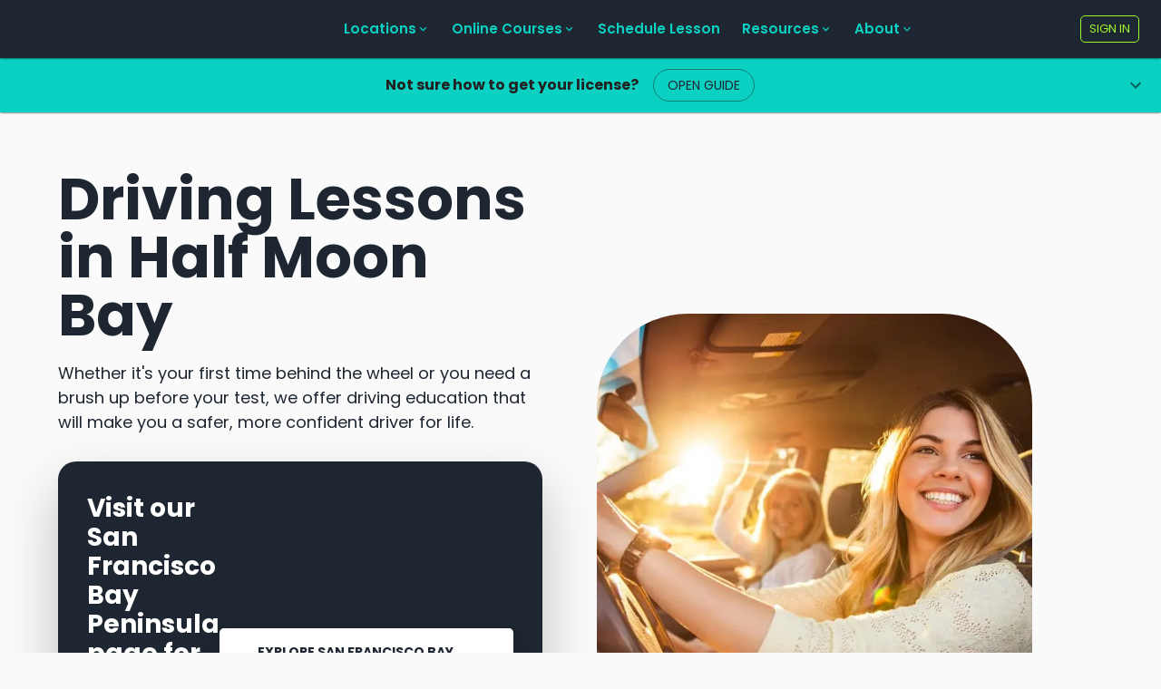

--- FILE ---
content_type: text/html; charset=utf-8
request_url: https://coastlineacademy.com/ca/location/Half-Moon-Bay
body_size: 38082
content:
<!DOCTYPE html><html lang="en"><head><meta charSet="utf-8"/><meta name="viewport" content="initial-scale=1, width=device-width"/><title>Driving Lessons in Half Moon Bay</title><link rel="canonical" href="https://coastlineacademy.com/ca/location/Half-Moon-Bay"/><meta name="description" content="Driving Lessons in Half Moon Bay"/><script type="application/ld+json">{"@context":"https://schema.org","@graph":[{"@type":"Organization","@id":"https://coastlineacademy.com#organization","name":"Coastline Academy","url":"https://coastlineacademy.com"},{"@type":"Service","@id":"https://coastlineacademy.com/ca/location/Half-Moon-Bay#service","name":"Driving Lessons in Half Moon Bay","url":"https://coastlineacademy.com/ca/location/Half-Moon-Bay","serviceType":"Driving Lessons","description":"Driving Lessons in Half Moon Bay","image":"https://images.prismic.io/driversed/aKiw9GGNHVfTOKv8_image.png?auto=format,compress&rect=0,0,1170,1168&w=600&h=599","provider":{"@id":"https://coastlineacademy.com#organization"},"areaServed":{"@type":"Place","name":"Half Moon Bay","address":{"@type":"PostalAddress","addressRegion":"CA","addressCountry":"US"}}},{"@type":"BreadcrumbList","@id":"https://coastlineacademy.com/ca/location/Half-Moon-Bay#breadcrumb","itemListElement":[{"@type":"ListItem","position":1,"name":"Coastline Academy","item":"https://coastlineacademy.com"},{"@type":"ListItem","position":2,"name":"California Driving Lessons","item":"https://coastlineacademy.com/state/ca"},{"@type":"ListItem","position":3,"name":"Half Moon Bay","item":"https://coastlineacademy.com/ca/location/Half-Moon-Bay"}]}]}</script><link rel="preload" as="image" imageSrcSet="/_next/image?url=https%3A%2F%2Fimages.prismic.io%2Fdriversed%2FaKiw9GGNHVfTOKv8_image.png%3Fauto%3Dformat%2Ccompress%26rect%3D0%2C0%2C1170%2C1168%26w%3D600%26h%3D599&amp;w=640&amp;q=75 1x, /_next/image?url=https%3A%2F%2Fimages.prismic.io%2Fdriversed%2FaKiw9GGNHVfTOKv8_image.png%3Fauto%3Dformat%2Ccompress%26rect%3D0%2C0%2C1170%2C1168%26w%3D600%26h%3D599&amp;w=1200&amp;q=75 2x" fetchpriority="high"/><meta name="next-head-count" content="7"/><meta name="theme-color" content="#1E2631"/><meta name="description" content="Coastline Academy is the modern driving school offering both online Drivers Ed and Driving Lessons with home pick-up available."/><link rel="stylesheet" data-href="https://fonts.googleapis.com/css2?family=Poppins:wght@300;400;600;700&amp;display=swap"/><link rel="preload" href="/_next/static/css/e0b42bacf915fb6c.css" as="style"/><link rel="stylesheet" href="/_next/static/css/e0b42bacf915fb6c.css" data-n-g=""/><link rel="preload" href="/_next/static/css/9efd96ca45f17829.css" as="style"/><link rel="stylesheet" href="/_next/static/css/9efd96ca45f17829.css" data-n-p=""/><noscript data-n-css=""></noscript><script defer="" nomodule="" src="/_next/static/chunks/polyfills-42372ed130431b0a.js"></script><script src="/_next/static/chunks/webpack-3d55cac757e70cde.js" defer=""></script><script src="/_next/static/chunks/framework-648170f902f2dbf4.js" defer=""></script><script src="/_next/static/chunks/main-e8b644588c9021f8.js" defer=""></script><script src="/_next/static/chunks/pages/_app-b04e6efe06013398.js" defer=""></script><script src="/_next/static/chunks/ac2d2514-d773f7f9a3f06ca6.js" defer=""></script><script src="/_next/static/chunks/2036-674dcef704d5a11a.js" defer=""></script><script src="/_next/static/chunks/8055-e87f6dd7ba25b21b.js" defer=""></script><script src="/_next/static/chunks/7144-73cc3cd125177491.js" defer=""></script><script src="/_next/static/chunks/7692-78eaea755032111a.js" defer=""></script><script src="/_next/static/chunks/1730-db3082122137e005.js" defer=""></script><script src="/_next/static/chunks/2602-c792c7aacef32738.js" defer=""></script><script src="/_next/static/chunks/1560-9113de3194da7829.js" defer=""></script><script src="/_next/static/chunks/3655-c47e80a6c17eb2f8.js" defer=""></script><script src="/_next/static/chunks/9332-30ad64096acd4764.js" defer=""></script><script src="/_next/static/chunks/5990-696e1da7156536f5.js" defer=""></script><script src="/_next/static/chunks/9581-05747c543858157e.js" defer=""></script><script src="/_next/static/chunks/4727-77954367a91bc82d.js" defer=""></script><script src="/_next/static/chunks/8519-2bc0f36ae0b48d53.js" defer=""></script><script src="/_next/static/chunks/1089-f19fce349fc860e6.js" defer=""></script><script src="/_next/static/chunks/722-def1ca2e9f07b9bb.js" defer=""></script><script src="/_next/static/chunks/1086-51a7b6706e9c37ee.js" defer=""></script><script src="/_next/static/chunks/51-832fca8faa26028a.js" defer=""></script><script src="/_next/static/chunks/3360-9068e192a202754d.js" defer=""></script><script src="/_next/static/chunks/9373-8688a1b2927fe67f.js" defer=""></script><script src="/_next/static/chunks/9039-76b363f6181832ed.js" defer=""></script><script src="/_next/static/chunks/pages/%5Bstate%5D/location/%5Bslug%5D-e3f3d700a2e3f5ab.js" defer=""></script><script src="/_next/static/kFp1PedbXJrZASlMFvD2f/_buildManifest.js" defer=""></script><script src="/_next/static/kFp1PedbXJrZASlMFvD2f/_ssgManifest.js" defer=""></script><style data-emotion-css=""></style><link rel="stylesheet" href="https://fonts.googleapis.com/css2?family=Poppins:wght@300;400;600;700&display=swap"/></head><body><div id="__next"><style data-emotion="css-global e2ulof">html{-webkit-font-smoothing:antialiased;-moz-osx-font-smoothing:grayscale;box-sizing:border-box;-webkit-text-size-adjust:100%;}*,*::before,*::after{box-sizing:inherit;}strong,b{font-weight:700;}body{margin:0;color:#212121;font-family:Poppins,sans-serif;font-weight:400;font-size:1rem;line-height:1.5;background-color:#FAFAFA;}@media print{body{background-color:#fff;}}body::backdrop{background-color:#FAFAFA;}</style><style data-emotion="css-global brt6ha">a{color:#1E2631;}a:visited{color:#1E2631;}</style><header data-cy="main-header"><style data-emotion="css 11ujevi">.css-11ujevi{display:-webkit-box;display:-webkit-flex;display:-ms-flexbox;display:flex;-webkit-flex-direction:column;-ms-flex-direction:column;flex-direction:column;width:100%;box-sizing:border-box;-webkit-flex-shrink:0;-ms-flex-negative:0;flex-shrink:0;position:fixed;z-index:1100;top:0;left:auto;right:0;color:inherit;}@media print{.css-11ujevi{position:absolute;}}</style><style data-emotion="css 19bsy2v">.css-19bsy2v{background-color:#FAFAFA;color:#212121;-webkit-transition:box-shadow 300ms cubic-bezier(0.4, 0, 0.2, 1) 0ms;transition:box-shadow 300ms cubic-bezier(0.4, 0, 0.2, 1) 0ms;box-shadow:0px 2px 1px -1px rgba(0,0,0,0.2),0px 1px 1px 0px rgba(0,0,0,0.14),0px 1px 3px 0px rgba(0,0,0,0.12);display:-webkit-box;display:-webkit-flex;display:-ms-flexbox;display:flex;-webkit-flex-direction:column;-ms-flex-direction:column;flex-direction:column;width:100%;box-sizing:border-box;-webkit-flex-shrink:0;-ms-flex-negative:0;flex-shrink:0;position:fixed;z-index:1100;top:0;left:auto;right:0;color:inherit;}@media print{.css-19bsy2v{position:absolute;}}</style><header class="MuiPaper-root MuiPaper-elevation MuiPaper-elevation1 MuiAppBar-root MuiAppBar-colorInherit MuiAppBar-positionFixed mui-fixed css-19bsy2v"><style data-emotion="css i6s8oy">.css-i6s8oy{position:relative;display:-webkit-box;display:-webkit-flex;display:-ms-flexbox;display:flex;-webkit-align-items:center;-webkit-box-align:center;-ms-flex-align:center;align-items:center;padding-left:16px;padding-right:16px;min-height:56px;}@media (min-width:600px){.css-i6s8oy{padding-left:24px;padding-right:24px;}}@media (min-width:0px){@media (orientation: landscape){.css-i6s8oy{min-height:48px;}}}@media (min-width:600px){.css-i6s8oy{min-height:64px;}}</style><div class="MuiToolbar-root MuiToolbar-gutters MuiToolbar-regular css-i6s8oy" style="background:#1E2631"><style data-emotion="css 1bjw4o2">.css-1bjw4o2{-webkit-flex:1;-ms-flex:1;flex:1;display:-webkit-box;display:-webkit-flex;display:-ms-flexbox;display:flex;position:relative;}</style><div class="MuiBox-root css-1bjw4o2"><a style="opacity:0;visibility:hidden;display:flex;align-items:center" href="/"><style data-emotion="css 1g4x53h">.css-1g4x53h{position:relative;}@media (min-width:0px){.css-1g4x53h{width:34px;height:24px;}}@media (min-width:1200px){.css-1g4x53h{width:50px;height:35px;}}</style><div class="MuiBox-root css-1g4x53h"><img alt="Coastline Academy Logo" loading="lazy" decoding="async" data-nimg="fill" style="position:absolute;height:100%;width:100%;left:0;top:0;right:0;bottom:0;object-fit:cover;color:transparent" sizes="(min-width: 1200px) 50px, 34px" srcSet="/_next/image?url=%2Fimages%2Fcoastline-logo-mark.png&amp;w=16&amp;q=75 16w, /_next/image?url=%2Fimages%2Fcoastline-logo-mark.png&amp;w=32&amp;q=75 32w, /_next/image?url=%2Fimages%2Fcoastline-logo-mark.png&amp;w=48&amp;q=75 48w, /_next/image?url=%2Fimages%2Fcoastline-logo-mark.png&amp;w=64&amp;q=75 64w, /_next/image?url=%2Fimages%2Fcoastline-logo-mark.png&amp;w=96&amp;q=75 96w, /_next/image?url=%2Fimages%2Fcoastline-logo-mark.png&amp;w=128&amp;q=75 128w, /_next/image?url=%2Fimages%2Fcoastline-logo-mark.png&amp;w=256&amp;q=75 256w, /_next/image?url=%2Fimages%2Fcoastline-logo-mark.png&amp;w=384&amp;q=75 384w, /_next/image?url=%2Fimages%2Fcoastline-logo-mark.png&amp;w=640&amp;q=75 640w, /_next/image?url=%2Fimages%2Fcoastline-logo-mark.png&amp;w=750&amp;q=75 750w, /_next/image?url=%2Fimages%2Fcoastline-logo-mark.png&amp;w=828&amp;q=75 828w, /_next/image?url=%2Fimages%2Fcoastline-logo-mark.png&amp;w=1080&amp;q=75 1080w, /_next/image?url=%2Fimages%2Fcoastline-logo-mark.png&amp;w=1200&amp;q=75 1200w, /_next/image?url=%2Fimages%2Fcoastline-logo-mark.png&amp;w=1920&amp;q=75 1920w, /_next/image?url=%2Fimages%2Fcoastline-logo-mark.png&amp;w=2048&amp;q=75 2048w, /_next/image?url=%2Fimages%2Fcoastline-logo-mark.png&amp;w=3840&amp;q=75 3840w" src="/_next/image?url=%2Fimages%2Fcoastline-logo-mark.png&amp;w=3840&amp;q=75"/></div></a><a style="opacity:0;position:absolute;left:0;display:flex;align-items:center" href="/"><style data-emotion="css 6wxoeg">.css-6wxoeg{position:relative;}@media (min-width:0px){.css-6wxoeg{width:205px;height:24px;}}@media (min-width:1200px){.css-6wxoeg{width:290px;height:34px;}}</style><div class="MuiBox-root css-6wxoeg"><img alt="Coastline Academy Logo" loading="lazy" decoding="async" data-nimg="fill" style="position:absolute;height:100%;width:100%;left:0;top:0;right:0;bottom:0;object-fit:cover;color:transparent" sizes="(min-width: 1200px) 290px, 205px" srcSet="/_next/image?url=%2Fimages%2Fcoastline-logo.png&amp;w=16&amp;q=75 16w, /_next/image?url=%2Fimages%2Fcoastline-logo.png&amp;w=32&amp;q=75 32w, /_next/image?url=%2Fimages%2Fcoastline-logo.png&amp;w=48&amp;q=75 48w, /_next/image?url=%2Fimages%2Fcoastline-logo.png&amp;w=64&amp;q=75 64w, /_next/image?url=%2Fimages%2Fcoastline-logo.png&amp;w=96&amp;q=75 96w, /_next/image?url=%2Fimages%2Fcoastline-logo.png&amp;w=128&amp;q=75 128w, /_next/image?url=%2Fimages%2Fcoastline-logo.png&amp;w=256&amp;q=75 256w, /_next/image?url=%2Fimages%2Fcoastline-logo.png&amp;w=384&amp;q=75 384w, /_next/image?url=%2Fimages%2Fcoastline-logo.png&amp;w=640&amp;q=75 640w, /_next/image?url=%2Fimages%2Fcoastline-logo.png&amp;w=750&amp;q=75 750w, /_next/image?url=%2Fimages%2Fcoastline-logo.png&amp;w=828&amp;q=75 828w, /_next/image?url=%2Fimages%2Fcoastline-logo.png&amp;w=1080&amp;q=75 1080w, /_next/image?url=%2Fimages%2Fcoastline-logo.png&amp;w=1200&amp;q=75 1200w, /_next/image?url=%2Fimages%2Fcoastline-logo.png&amp;w=1920&amp;q=75 1920w, /_next/image?url=%2Fimages%2Fcoastline-logo.png&amp;w=2048&amp;q=75 2048w, /_next/image?url=%2Fimages%2Fcoastline-logo.png&amp;w=3840&amp;q=75 3840w" src="/_next/image?url=%2Fimages%2Fcoastline-logo.png&amp;w=3840&amp;q=75"/></div></a></div><style data-emotion="css swjifr">.css-swjifr{-webkit-flex:1;-ms-flex:1;flex:1;}@media (min-width:0px){.css-swjifr{display:none;}}@media (min-width:1200px){.css-swjifr{display:-webkit-box;display:-webkit-flex;display:-ms-flexbox;display:flex;}}</style><div class="MuiBox-root css-swjifr"></div><style data-emotion="css 6k8fz8">@media (min-width:0px){.css-6k8fz8{display:none;}}@media (min-width:1200px){.css-6k8fz8{display:block;}}</style><nav class="MuiBox-root css-6k8fz8"><style data-emotion="css 99t6qa">.css-99t6qa{position:relative;display:-webkit-box;display:-webkit-flex;display:-ms-flexbox;display:flex;-webkit-box-pack:center;-ms-flex-pack:center;-webkit-justify-content:center;justify-content:center;min-width:0;z-index:2;}</style><nav aria-label="Programs navigation" data-orientation="horizontal" dir="ltr" class="css-99t6qa"><style data-emotion="css 1c7g5j5">.css-1c7g5j5{display:-webkit-box;display:-webkit-flex;display:-ms-flexbox;display:flex;list-style:none;padding:0;margin:0;gap:6px;-webkit-align-items:center;-webkit-box-align:center;-ms-flex-align:center;align-items:center;}</style><div style="position:relative"><ul data-orientation="horizontal" class="css-1c7g5j5" dir="ltr"><li><style data-emotion="css xv5psf">.css-xv5psf{all:unset;border-radius:9999px;display:-webkit-inline-box;display:-webkit-inline-flex;display:-ms-inline-flexbox;display:inline-flex;-webkit-align-items:center;-webkit-box-align:center;-ms-flex-align:center;align-items:center;gap:4px;padding:6px 12px;color:#0BD1C2;font-weight:600;font-size:0.95rem;cursor:pointer;-webkit-transition:background-color 150ms ease,color 150ms ease;transition:background-color 150ms ease,color 150ms ease;}.css-xv5psf:hover{background-color:rgba(11, 209, 194, 0.1);}.css-xv5psf[data-state='open']{background-color:rgba(11, 209, 194, 0.16);}.css-xv5psf:focus-visible{outline:2px solid #0BD1C2;outline-offset:2px;}.css-xv5psf svg{-webkit-transition:-webkit-transform 150ms ease;transition:transform 150ms ease;}.css-xv5psf[data-state='open'] svg{-webkit-transform:rotate(180deg);-moz-transform:rotate(180deg);-ms-transform:rotate(180deg);transform:rotate(180deg);}</style><button id="radix-:Rkla9mr6:-trigger-radix-:R1jkla9mr6:" data-state="closed" aria-expanded="false" aria-controls="radix-:Rkla9mr6:-content-radix-:R1jkla9mr6:" class="css-xv5psf" data-radix-collection-item="">Locations<style data-emotion="css 1cw4hi4">.css-1cw4hi4{-webkit-user-select:none;-moz-user-select:none;-ms-user-select:none;user-select:none;width:1em;height:1em;display:inline-block;fill:currentColor;-webkit-flex-shrink:0;-ms-flex-negative:0;flex-shrink:0;-webkit-transition:fill 200ms cubic-bezier(0.4, 0, 0.2, 1) 0ms;transition:fill 200ms cubic-bezier(0.4, 0, 0.2, 1) 0ms;font-size:inherit;}</style><svg class="MuiSvgIcon-root MuiSvgIcon-fontSizeInherit css-1cw4hi4" focusable="false" aria-hidden="true" viewBox="0 0 24 24" data-testid="KeyboardArrowDownIcon"><path d="M7.41 8.59 12 13.17l4.59-4.58L18 10l-6 6-6-6z"></path></svg></button><style data-emotion="css b1vc45">.css-b1vc45{width:min(720px, calc(100vw - 48px));background-color:#fff;border-radius:8px;padding:24px;box-shadow:0px 5px 5px -3px rgba(0,0,0,0.2),0px 8px 10px 1px rgba(0,0,0,0.14),0px 3px 14px 2px rgba(0,0,0,0.12);display:-webkit-box;display:-webkit-flex;display:-ms-flexbox;display:flex;-webkit-flex-direction:column;-ms-flex-direction:column;flex-direction:column;gap:20px;}.css-b1vc45[data-variant='list']{width:min(440px, calc(100vw - 48px));}</style></li><li><button id="radix-:Rkla9mr6:-trigger-radix-:R2jkla9mr6:" data-state="closed" aria-expanded="false" aria-controls="radix-:Rkla9mr6:-content-radix-:R2jkla9mr6:" class="css-xv5psf" data-radix-collection-item="">Online Courses<svg class="MuiSvgIcon-root MuiSvgIcon-fontSizeInherit css-1cw4hi4" focusable="false" aria-hidden="true" viewBox="0 0 24 24" data-testid="KeyboardArrowDownIcon"><path d="M7.41 8.59 12 13.17l4.59-4.58L18 10l-6 6-6-6z"></path></svg></button></li><li><style data-emotion="css 10sd573">.css-10sd573{border-radius:9999px;display:-webkit-inline-box;display:-webkit-inline-flex;display:-ms-inline-flexbox;display:inline-flex;-webkit-align-items:center;-webkit-box-align:center;-ms-flex-align:center;align-items:center;gap:4px;padding:6px 12px;color:#0BD1C2;font-weight:600;font-size:0.95rem;cursor:pointer;-webkit-text-decoration:none;text-decoration:none;-webkit-transition:background-color 150ms ease,color 150ms ease;transition:background-color 150ms ease,color 150ms ease;}.css-10sd573:link,.css-10sd573:visited,.css-10sd573:active{color:#0BD1C2!important;}.css-10sd573:hover{background-color:rgba(11, 209, 194, 0.1);}.css-10sd573:focus-visible{outline:2px solid #0BD1C2;outline-offset:2px;}</style><a class="css-10sd573" data-radix-collection-item="" href="/location-search">Schedule Lesson</a></li><li><button id="radix-:Rkla9mr6:-trigger-radix-:R4jkla9mr6:" data-state="closed" aria-expanded="false" aria-controls="radix-:Rkla9mr6:-content-radix-:R4jkla9mr6:" class="css-xv5psf" data-radix-collection-item="">Resources<svg class="MuiSvgIcon-root MuiSvgIcon-fontSizeInherit css-1cw4hi4" focusable="false" aria-hidden="true" viewBox="0 0 24 24" data-testid="KeyboardArrowDownIcon"><path d="M7.41 8.59 12 13.17l4.59-4.58L18 10l-6 6-6-6z"></path></svg></button></li><li><button id="radix-:Rkla9mr6:-trigger-radix-:R5jkla9mr6:" data-state="closed" aria-expanded="false" aria-controls="radix-:Rkla9mr6:-content-radix-:R5jkla9mr6:" class="css-xv5psf" data-radix-collection-item="">About<svg class="MuiSvgIcon-root MuiSvgIcon-fontSizeInherit css-1cw4hi4" focusable="false" aria-hidden="true" viewBox="0 0 24 24" data-testid="KeyboardArrowDownIcon"><path d="M7.41 8.59 12 13.17l4.59-4.58L18 10l-6 6-6-6z"></path></svg></button></li></ul></div><style data-emotion="css kgimua">.css-kgimua{position:absolute;display:-webkit-box;display:-webkit-flex;display:-ms-flexbox;display:flex;-webkit-box-pack:end;-ms-flex-pack:end;-webkit-justify-content:flex-end;justify-content:flex-end;width:100%;top:calc(100% + 10px);pointer-events:none;}</style><div class="css-kgimua"><style data-emotion="css 1hcrxbf">.css-1hcrxbf{position:relative;transform-origin:top center;-webkit-transition:width 200ms ease,height 200ms ease,opacity 150ms ease,-webkit-transform 200ms ease;transition:width 200ms ease,height 200ms ease,opacity 150ms ease,transform 200ms ease;background-color:#fff;border-radius:8px;box-shadow:0px 5px 5px -3px rgba(0,0,0,0.2),0px 8px 10px 1px rgba(0,0,0,0.14),0px 3px 14px 2px rgba(0,0,0,0.12);overflow:hidden;pointer-events:auto;-webkit-flex:none;-ms-flex:none;flex:none;min-width:var(--radix-navigation-menu-viewport-width);width:var(--radix-navigation-menu-viewport-width);height:var(--radix-navigation-menu-viewport-height);}</style></div></nav></nav><div class="MuiBox-root css-swjifr"></div><div class="MuiBox-root css-0"><a href="/profile"><style data-emotion="css 1w2s5z3">.css-1w2s5z3{font-family:Poppins,sans-serif;font-weight:500;font-size:0.8125rem;line-height:1.75;text-transform:uppercase;min-width:64px;padding:3px 9px;border-radius:5px;-webkit-transition:background-color 250ms cubic-bezier(0.4, 0, 0.2, 1) 0ms,box-shadow 250ms cubic-bezier(0.4, 0, 0.2, 1) 0ms,border-color 250ms cubic-bezier(0.4, 0, 0.2, 1) 0ms,color 250ms cubic-bezier(0.4, 0, 0.2, 1) 0ms;transition:background-color 250ms cubic-bezier(0.4, 0, 0.2, 1) 0ms,box-shadow 250ms cubic-bezier(0.4, 0, 0.2, 1) 0ms,border-color 250ms cubic-bezier(0.4, 0, 0.2, 1) 0ms,color 250ms cubic-bezier(0.4, 0, 0.2, 1) 0ms;border:1px solid rgba(30, 38, 49, 0.5);color:#1E2631;border-color:#9EF62E;color:#9EF62E;}.css-1w2s5z3:hover{-webkit-text-decoration:none;text-decoration:none;background-color:rgba(30, 38, 49, 0.04);border:1px solid #1E2631;}@media (hover: none){.css-1w2s5z3:hover{background-color:transparent;}}.css-1w2s5z3.Mui-disabled{color:rgba(0, 0, 0, 0.26);border:1px solid rgba(0, 0, 0, 0.12);}</style><style data-emotion="css 1e4j4t0">.css-1e4j4t0{display:-webkit-inline-box;display:-webkit-inline-flex;display:-ms-inline-flexbox;display:inline-flex;-webkit-align-items:center;-webkit-box-align:center;-ms-flex-align:center;align-items:center;-webkit-box-pack:center;-ms-flex-pack:center;-webkit-justify-content:center;justify-content:center;position:relative;box-sizing:border-box;-webkit-tap-highlight-color:transparent;background-color:transparent;outline:0;border:0;margin:0;border-radius:0;padding:0;cursor:pointer;-webkit-user-select:none;-moz-user-select:none;-ms-user-select:none;user-select:none;vertical-align:middle;-moz-appearance:none;-webkit-appearance:none;-webkit-text-decoration:none;text-decoration:none;color:inherit;font-family:Poppins,sans-serif;font-weight:500;font-size:0.8125rem;line-height:1.75;text-transform:uppercase;min-width:64px;padding:3px 9px;border-radius:5px;-webkit-transition:background-color 250ms cubic-bezier(0.4, 0, 0.2, 1) 0ms,box-shadow 250ms cubic-bezier(0.4, 0, 0.2, 1) 0ms,border-color 250ms cubic-bezier(0.4, 0, 0.2, 1) 0ms,color 250ms cubic-bezier(0.4, 0, 0.2, 1) 0ms;transition:background-color 250ms cubic-bezier(0.4, 0, 0.2, 1) 0ms,box-shadow 250ms cubic-bezier(0.4, 0, 0.2, 1) 0ms,border-color 250ms cubic-bezier(0.4, 0, 0.2, 1) 0ms,color 250ms cubic-bezier(0.4, 0, 0.2, 1) 0ms;border:1px solid rgba(30, 38, 49, 0.5);color:#1E2631;border-color:#9EF62E;color:#9EF62E;}.css-1e4j4t0::-moz-focus-inner{border-style:none;}.css-1e4j4t0.Mui-disabled{pointer-events:none;cursor:default;}@media print{.css-1e4j4t0{-webkit-print-color-adjust:exact;color-adjust:exact;}}.css-1e4j4t0:hover{-webkit-text-decoration:none;text-decoration:none;background-color:rgba(30, 38, 49, 0.04);border:1px solid #1E2631;}@media (hover: none){.css-1e4j4t0:hover{background-color:transparent;}}.css-1e4j4t0.Mui-disabled{color:rgba(0, 0, 0, 0.26);border:1px solid rgba(0, 0, 0, 0.12);}</style><button class="MuiButtonBase-root MuiButton-root MuiButton-outlined MuiButton-outlinedPrimary MuiButton-sizeSmall MuiButton-outlinedSizeSmall MuiButton-colorPrimary MuiButton-root MuiButton-outlined MuiButton-outlinedPrimary MuiButton-sizeSmall MuiButton-outlinedSizeSmall MuiButton-colorPrimary Header-signIn css-1e4j4t0" tabindex="0" type="button" data-cy="header-profile-button">Sign In</button></a></div><style data-emotion="css iprwrt">.css-iprwrt{text-align:center;-webkit-flex:0 0 auto;-ms-flex:0 0 auto;flex:0 0 auto;font-size:1.5rem;padding:8px;border-radius:50%;overflow:visible;color:rgba(0, 0, 0, 0.54);-webkit-transition:background-color 150ms cubic-bezier(0.4, 0, 0.2, 1) 0ms;transition:background-color 150ms cubic-bezier(0.4, 0, 0.2, 1) 0ms;color:#0BD1C2;margin-left:8px;}.css-iprwrt:hover{background-color:rgba(0, 0, 0, 0.04);}@media (hover: none){.css-iprwrt:hover{background-color:transparent;}}.css-iprwrt:hover{background-color:rgba(11, 209, 194, 0.04);}@media (hover: none){.css-iprwrt:hover{background-color:transparent;}}.css-iprwrt.Mui-disabled{background-color:transparent;color:rgba(0, 0, 0, 0.26);}@media (min-width:0px){.css-iprwrt{display:block;}}@media (min-width:1200px){.css-iprwrt{display:none;}}</style><style data-emotion="css wl64wf">.css-wl64wf{display:-webkit-inline-box;display:-webkit-inline-flex;display:-ms-inline-flexbox;display:inline-flex;-webkit-align-items:center;-webkit-box-align:center;-ms-flex-align:center;align-items:center;-webkit-box-pack:center;-ms-flex-pack:center;-webkit-justify-content:center;justify-content:center;position:relative;box-sizing:border-box;-webkit-tap-highlight-color:transparent;background-color:transparent;outline:0;border:0;margin:0;border-radius:0;padding:0;cursor:pointer;-webkit-user-select:none;-moz-user-select:none;-ms-user-select:none;user-select:none;vertical-align:middle;-moz-appearance:none;-webkit-appearance:none;-webkit-text-decoration:none;text-decoration:none;color:inherit;text-align:center;-webkit-flex:0 0 auto;-ms-flex:0 0 auto;flex:0 0 auto;font-size:1.5rem;padding:8px;border-radius:50%;overflow:visible;color:rgba(0, 0, 0, 0.54);-webkit-transition:background-color 150ms cubic-bezier(0.4, 0, 0.2, 1) 0ms;transition:background-color 150ms cubic-bezier(0.4, 0, 0.2, 1) 0ms;color:#0BD1C2;margin-left:8px;}.css-wl64wf::-moz-focus-inner{border-style:none;}.css-wl64wf.Mui-disabled{pointer-events:none;cursor:default;}@media print{.css-wl64wf{-webkit-print-color-adjust:exact;color-adjust:exact;}}.css-wl64wf:hover{background-color:rgba(0, 0, 0, 0.04);}@media (hover: none){.css-wl64wf:hover{background-color:transparent;}}.css-wl64wf:hover{background-color:rgba(11, 209, 194, 0.04);}@media (hover: none){.css-wl64wf:hover{background-color:transparent;}}.css-wl64wf.Mui-disabled{background-color:transparent;color:rgba(0, 0, 0, 0.26);}@media (min-width:0px){.css-wl64wf{display:block;}}@media (min-width:1200px){.css-wl64wf{display:none;}}</style><button class="MuiButtonBase-root MuiIconButton-root MuiIconButton-colorSecondary MuiIconButton-sizeMedium css-wl64wf" tabindex="0" type="button" aria-label="Menu" data-cy="header-nav-button"><style data-emotion="css vubbuv">.css-vubbuv{-webkit-user-select:none;-moz-user-select:none;-ms-user-select:none;user-select:none;width:1em;height:1em;display:inline-block;fill:currentColor;-webkit-flex-shrink:0;-ms-flex-negative:0;flex-shrink:0;-webkit-transition:fill 200ms cubic-bezier(0.4, 0, 0.2, 1) 0ms;transition:fill 200ms cubic-bezier(0.4, 0, 0.2, 1) 0ms;font-size:1.5rem;}</style><svg class="MuiSvgIcon-root MuiSvgIcon-fontSizeMedium css-vubbuv" focusable="false" aria-hidden="true" viewBox="0 0 24 24" data-testid="MenuIcon"><path d="M3 18h18v-2H3zm0-5h18v-2H3zm0-7v2h18V6z"></path></svg></button></div></header><style data-emotion="css a3xyjy">.css-a3xyjy{z-index:1200;}</style></header><style data-emotion="css 10jfrbn">.css-10jfrbn{display:-webkit-box;display:-webkit-flex;display:-ms-flexbox;display:flex;-webkit-flex-direction:column;-ms-flex-direction:column;flex-direction:column;-webkit-box-pack:start;-ms-flex-pack:start;-webkit-justify-content:flex-start;justify-content:flex-start;-webkit-box-flex:1;-webkit-flex-grow:1;-ms-flex-positive:1;flex-grow:1;}@media (min-width:0px){.css-10jfrbn{margin-top:56px;min-height:calc(100vh - 56px);}}@media (min-width:1200px){.css-10jfrbn{margin-top:64px;min-height:calc(100vh - 64px);}}</style><div class="MuiBox-root css-10jfrbn"><style data-emotion="css qffquf">.css-qffquf{position:relative;-webkit-transition:margin 150ms cubic-bezier(0.4, 0, 0.2, 1) 0ms;transition:margin 150ms cubic-bezier(0.4, 0, 0.2, 1) 0ms;overflow-anchor:none;border-radius:0;text-align:center;}.css-qffquf::before{position:absolute;left:0;top:-1px;right:0;height:1px;content:"";opacity:1;background-color:rgba(0, 0, 0, 0.12);-webkit-transition:opacity 150ms cubic-bezier(0.4, 0, 0.2, 1) 0ms,background-color 150ms cubic-bezier(0.4, 0, 0.2, 1) 0ms;transition:opacity 150ms cubic-bezier(0.4, 0, 0.2, 1) 0ms,background-color 150ms cubic-bezier(0.4, 0, 0.2, 1) 0ms;}.css-qffquf:first-of-type::before{display:none;}.css-qffquf.Mui-expanded::before{opacity:0;}.css-qffquf.Mui-expanded:first-of-type{margin-top:0;}.css-qffquf.Mui-expanded:last-of-type{margin-bottom:0;}.css-qffquf.Mui-expanded+.css-qffquf.Mui-expanded::before{display:none;}.css-qffquf.Mui-disabled{background-color:rgba(0, 0, 0, 0.12);}.css-qffquf:first-of-type{border-top-left-radius:5px;border-top-right-radius:5px;}.css-qffquf:last-of-type{border-bottom-left-radius:5px;border-bottom-right-radius:5px;}@supports (-ms-ime-align: auto){.css-qffquf:last-of-type{border-bottom-left-radius:0;border-bottom-right-radius:0;}}.css-qffquf.Mui-expanded{margin:16px 0;}.css-qffquf.MuiAccordion-root{margin-bottom:0px;}</style><style data-emotion="css 9ffwt8">.css-9ffwt8{background-color:#FAFAFA;color:#212121;-webkit-transition:box-shadow 300ms cubic-bezier(0.4, 0, 0.2, 1) 0ms;transition:box-shadow 300ms cubic-bezier(0.4, 0, 0.2, 1) 0ms;border-radius:5px;box-shadow:0px 2px 1px -1px rgba(0,0,0,0.2),0px 1px 1px 0px rgba(0,0,0,0.14),0px 1px 3px 0px rgba(0,0,0,0.12);position:relative;-webkit-transition:margin 150ms cubic-bezier(0.4, 0, 0.2, 1) 0ms;transition:margin 150ms cubic-bezier(0.4, 0, 0.2, 1) 0ms;overflow-anchor:none;border-radius:0;text-align:center;}.css-9ffwt8::before{position:absolute;left:0;top:-1px;right:0;height:1px;content:"";opacity:1;background-color:rgba(0, 0, 0, 0.12);-webkit-transition:opacity 150ms cubic-bezier(0.4, 0, 0.2, 1) 0ms,background-color 150ms cubic-bezier(0.4, 0, 0.2, 1) 0ms;transition:opacity 150ms cubic-bezier(0.4, 0, 0.2, 1) 0ms,background-color 150ms cubic-bezier(0.4, 0, 0.2, 1) 0ms;}.css-9ffwt8:first-of-type::before{display:none;}.css-9ffwt8.Mui-expanded::before{opacity:0;}.css-9ffwt8.Mui-expanded:first-of-type{margin-top:0;}.css-9ffwt8.Mui-expanded:last-of-type{margin-bottom:0;}.css-9ffwt8.Mui-expanded+.css-9ffwt8.Mui-expanded::before{display:none;}.css-9ffwt8.Mui-disabled{background-color:rgba(0, 0, 0, 0.12);}.css-9ffwt8:first-of-type{border-top-left-radius:5px;border-top-right-radius:5px;}.css-9ffwt8:last-of-type{border-bottom-left-radius:5px;border-bottom-right-radius:5px;}@supports (-ms-ime-align: auto){.css-9ffwt8:last-of-type{border-bottom-left-radius:0;border-bottom-right-radius:0;}}.css-9ffwt8.Mui-expanded{margin:16px 0;}.css-9ffwt8.MuiAccordion-root{margin-bottom:0px;}</style><div class="MuiPaper-root MuiPaper-elevation MuiPaper-rounded MuiPaper-elevation1 MuiAccordion-root MuiAccordion-rounded MuiAccordion-gutters css-9ffwt8"><style data-emotion="css 141h9c6">.css-141h9c6{display:-webkit-box;display:-webkit-flex;display:-ms-flexbox;display:flex;min-height:48px;padding:0px 16px;-webkit-transition:min-height 150ms cubic-bezier(0.4, 0, 0.2, 1) 0ms,background-color 150ms cubic-bezier(0.4, 0, 0.2, 1) 0ms;transition:min-height 150ms cubic-bezier(0.4, 0, 0.2, 1) 0ms,background-color 150ms cubic-bezier(0.4, 0, 0.2, 1) 0ms;background:#0BD1C2;}.css-141h9c6.Mui-focusVisible{background-color:rgba(0, 0, 0, 0.12);}.css-141h9c6.Mui-disabled{opacity:0.38;}.css-141h9c6:hover:not(.Mui-disabled){cursor:pointer;}.css-141h9c6.Mui-expanded{min-height:64px;}</style><style data-emotion="css 14b4t73">.css-14b4t73{display:-webkit-inline-box;display:-webkit-inline-flex;display:-ms-inline-flexbox;display:inline-flex;-webkit-align-items:center;-webkit-box-align:center;-ms-flex-align:center;align-items:center;-webkit-box-pack:center;-ms-flex-pack:center;-webkit-justify-content:center;justify-content:center;position:relative;box-sizing:border-box;-webkit-tap-highlight-color:transparent;background-color:transparent;outline:0;border:0;margin:0;border-radius:0;padding:0;cursor:pointer;-webkit-user-select:none;-moz-user-select:none;-ms-user-select:none;user-select:none;vertical-align:middle;-moz-appearance:none;-webkit-appearance:none;-webkit-text-decoration:none;text-decoration:none;color:inherit;display:-webkit-box;display:-webkit-flex;display:-ms-flexbox;display:flex;min-height:48px;padding:0px 16px;-webkit-transition:min-height 150ms cubic-bezier(0.4, 0, 0.2, 1) 0ms,background-color 150ms cubic-bezier(0.4, 0, 0.2, 1) 0ms;transition:min-height 150ms cubic-bezier(0.4, 0, 0.2, 1) 0ms,background-color 150ms cubic-bezier(0.4, 0, 0.2, 1) 0ms;background:#0BD1C2;}.css-14b4t73::-moz-focus-inner{border-style:none;}.css-14b4t73.Mui-disabled{pointer-events:none;cursor:default;}@media print{.css-14b4t73{-webkit-print-color-adjust:exact;color-adjust:exact;}}.css-14b4t73.Mui-focusVisible{background-color:rgba(0, 0, 0, 0.12);}.css-14b4t73.Mui-disabled{opacity:0.38;}.css-14b4t73:hover:not(.Mui-disabled){cursor:pointer;}.css-14b4t73.Mui-expanded{min-height:64px;}</style><div class="MuiButtonBase-root MuiAccordionSummary-root MuiAccordionSummary-gutters css-14b4t73" tabindex="0" role="button" aria-expanded="false"><style data-emotion="css l0jafl">.css-l0jafl{display:-webkit-box;display:-webkit-flex;display:-ms-flexbox;display:flex;-webkit-box-flex:1;-webkit-flex-grow:1;-ms-flex-positive:1;flex-grow:1;margin:12px 0;-webkit-transition:margin 150ms cubic-bezier(0.4, 0, 0.2, 1) 0ms;transition:margin 150ms cubic-bezier(0.4, 0, 0.2, 1) 0ms;}.css-l0jafl.Mui-expanded{margin:20px 0;}</style><div class="MuiAccordionSummary-content MuiAccordionSummary-contentGutters css-l0jafl"><style data-emotion="css 1evpibw">.css-1evpibw{display:-webkit-box;display:-webkit-flex;display:-ms-flexbox;display:flex;-webkit-flex-direction:row;-ms-flex-direction:row;flex-direction:row;-webkit-align-items:center;-webkit-box-align:center;-ms-flex-align:center;align-items:center;-webkit-box-pack:center;-ms-flex-pack:center;-webkit-justify-content:center;justify-content:center;width:100%;}</style><div class="MuiBox-root css-1evpibw"><style data-emotion="css o64khm">.css-o64khm{margin:0;font-family:Poppins,sans-serif;font-weight:400;font-size:1rem;line-height:1.5;font-weight:700;}@media (min-width:0px){.css-o64khm{display:block;}}@media (min-width:900px){.css-o64khm{display:none;}}</style><p class="MuiTypography-root MuiTypography-body1 css-o64khm">New to licenses?</p><style data-emotion="css 1r5j4z9">.css-1r5j4z9{margin:0;font-family:Poppins,sans-serif;font-weight:400;font-size:1rem;line-height:1.5;font-weight:700;}@media (min-width:0px){.css-1r5j4z9{display:none;}}@media (min-width:900px){.css-1r5j4z9{display:block;}}</style><p class="MuiTypography-root MuiTypography-body1 css-1r5j4z9">Not sure how to get your license?</p><style data-emotion="css 198wnzp">.css-198wnzp{font-family:Poppins,sans-serif;font-weight:500;font-size:0.875rem;line-height:1.75;text-transform:uppercase;min-width:64px;padding:5px 15px;border-radius:5px;-webkit-transition:background-color 250ms cubic-bezier(0.4, 0, 0.2, 1) 0ms,box-shadow 250ms cubic-bezier(0.4, 0, 0.2, 1) 0ms,border-color 250ms cubic-bezier(0.4, 0, 0.2, 1) 0ms,color 250ms cubic-bezier(0.4, 0, 0.2, 1) 0ms;transition:background-color 250ms cubic-bezier(0.4, 0, 0.2, 1) 0ms,box-shadow 250ms cubic-bezier(0.4, 0, 0.2, 1) 0ms,border-color 250ms cubic-bezier(0.4, 0, 0.2, 1) 0ms,color 250ms cubic-bezier(0.4, 0, 0.2, 1) 0ms;border:1px solid rgba(30, 38, 49, 0.5);color:#1E2631;margin-left:16px;border-radius:20px;}.css-198wnzp:hover{-webkit-text-decoration:none;text-decoration:none;background-color:rgba(30, 38, 49, 0.04);border:1px solid #1E2631;}@media (hover: none){.css-198wnzp:hover{background-color:transparent;}}.css-198wnzp.Mui-disabled{color:rgba(0, 0, 0, 0.26);border:1px solid rgba(0, 0, 0, 0.12);}</style><style data-emotion="css 13qpoqx">.css-13qpoqx{display:-webkit-inline-box;display:-webkit-inline-flex;display:-ms-inline-flexbox;display:inline-flex;-webkit-align-items:center;-webkit-box-align:center;-ms-flex-align:center;align-items:center;-webkit-box-pack:center;-ms-flex-pack:center;-webkit-justify-content:center;justify-content:center;position:relative;box-sizing:border-box;-webkit-tap-highlight-color:transparent;background-color:transparent;outline:0;border:0;margin:0;border-radius:0;padding:0;cursor:pointer;-webkit-user-select:none;-moz-user-select:none;-ms-user-select:none;user-select:none;vertical-align:middle;-moz-appearance:none;-webkit-appearance:none;-webkit-text-decoration:none;text-decoration:none;color:inherit;font-family:Poppins,sans-serif;font-weight:500;font-size:0.875rem;line-height:1.75;text-transform:uppercase;min-width:64px;padding:5px 15px;border-radius:5px;-webkit-transition:background-color 250ms cubic-bezier(0.4, 0, 0.2, 1) 0ms,box-shadow 250ms cubic-bezier(0.4, 0, 0.2, 1) 0ms,border-color 250ms cubic-bezier(0.4, 0, 0.2, 1) 0ms,color 250ms cubic-bezier(0.4, 0, 0.2, 1) 0ms;transition:background-color 250ms cubic-bezier(0.4, 0, 0.2, 1) 0ms,box-shadow 250ms cubic-bezier(0.4, 0, 0.2, 1) 0ms,border-color 250ms cubic-bezier(0.4, 0, 0.2, 1) 0ms,color 250ms cubic-bezier(0.4, 0, 0.2, 1) 0ms;border:1px solid rgba(30, 38, 49, 0.5);color:#1E2631;margin-left:16px;border-radius:20px;}.css-13qpoqx::-moz-focus-inner{border-style:none;}.css-13qpoqx.Mui-disabled{pointer-events:none;cursor:default;}@media print{.css-13qpoqx{-webkit-print-color-adjust:exact;color-adjust:exact;}}.css-13qpoqx:hover{-webkit-text-decoration:none;text-decoration:none;background-color:rgba(30, 38, 49, 0.04);border:1px solid #1E2631;}@media (hover: none){.css-13qpoqx:hover{background-color:transparent;}}.css-13qpoqx.Mui-disabled{color:rgba(0, 0, 0, 0.26);border:1px solid rgba(0, 0, 0, 0.12);}</style><button class="MuiButtonBase-root MuiButton-root MuiButton-outlined MuiButton-outlinedPrimary MuiButton-sizeMedium MuiButton-outlinedSizeMedium MuiButton-colorPrimary MuiButton-root MuiButton-outlined MuiButton-outlinedPrimary MuiButton-sizeMedium MuiButton-outlinedSizeMedium MuiButton-colorPrimary css-13qpoqx" tabindex="0" type="button">Open Guide</button></div></div><style data-emotion="css 1fx8m19">.css-1fx8m19{display:-webkit-box;display:-webkit-flex;display:-ms-flexbox;display:flex;color:rgba(0, 0, 0, 0.54);-webkit-transform:rotate(0deg);-moz-transform:rotate(0deg);-ms-transform:rotate(0deg);transform:rotate(0deg);-webkit-transition:-webkit-transform 150ms cubic-bezier(0.4, 0, 0.2, 1) 0ms;transition:transform 150ms cubic-bezier(0.4, 0, 0.2, 1) 0ms;}.css-1fx8m19.Mui-expanded{-webkit-transform:rotate(180deg);-moz-transform:rotate(180deg);-ms-transform:rotate(180deg);transform:rotate(180deg);}</style><div class="MuiAccordionSummary-expandIconWrapper css-1fx8m19"><svg class="MuiSvgIcon-root MuiSvgIcon-fontSizeMedium css-vubbuv" focusable="false" aria-hidden="true" viewBox="0 0 24 24" data-testid="ExpandMoreIcon"><path d="M16.59 8.59 12 13.17 7.41 8.59 6 10l6 6 6-6z"></path></svg></div></div><style data-emotion="css a0y2e3">.css-a0y2e3{height:0;overflow:hidden;-webkit-transition:height 300ms cubic-bezier(0.4, 0, 0.2, 1) 0ms;transition:height 300ms cubic-bezier(0.4, 0, 0.2, 1) 0ms;visibility:hidden;}</style><div class="MuiCollapse-root MuiCollapse-vertical MuiCollapse-hidden css-a0y2e3" style="min-height:0px"><style data-emotion="css hboir5">.css-hboir5{display:-webkit-box;display:-webkit-flex;display:-ms-flexbox;display:flex;width:100%;}</style><div class="MuiCollapse-wrapper MuiCollapse-vertical css-hboir5"><style data-emotion="css 8atqhb">.css-8atqhb{width:100%;}</style><div class="MuiCollapse-wrapperInner MuiCollapse-vertical css-8atqhb"><div role="region" class="MuiAccordion-region"><style data-emotion="css 1czcuqd">.css-1czcuqd{padding:8px 16px 16px;padding:0px;}</style><div class="MuiAccordionDetails-root css-1czcuqd"><style data-emotion="css 1wcaknn">.css-1wcaknn{padding:32px;}</style><div class="MuiBox-root css-1wcaknn"><style data-emotion="css 5wxkvf">.css-5wxkvf{margin:0;font-family:Poppins,sans-serif;font-weight:400;font-size:2.125rem;line-height:1.235;text-align:center;margin-bottom:0.35em;}</style><h4 class="MuiTypography-root MuiTypography-h4 MuiTypography-alignCenter MuiTypography-gutterBottom css-5wxkvf"><strong>Steps to Getting Your License</strong></h4><style data-emotion="css 1d42y57">.css-1d42y57{margin:0;font-family:Poppins,sans-serif;font-weight:500;font-size:1.25rem;line-height:1.6;text-align:center;margin-bottom:0.35em;}</style><h6 class="MuiTypography-root MuiTypography-h6 MuiTypography-alignCenter MuiTypography-gutterBottom css-1d42y57">Use this guide to make sure you are in the right place in your licensing journey.</h6><style data-emotion="css h71gmh">.css-h71gmh{margin-bottom:16px;text-align:center;}</style><div class="MuiBox-root css-h71gmh"><style data-emotion="css egnzgq">.css-egnzgq{display:-webkit-inline-box;display:-webkit-inline-flex;display:-ms-inline-flexbox;display:inline-flex;border-radius:5px;background:#fff;}.css-egnzgq .MuiButtonGroup-grouped{min-width:40px;}.css-egnzgq .MuiButtonGroup-firstButton,.css-egnzgq .MuiButtonGroup-middleButton{border-top-right-radius:0;border-bottom-right-radius:0;border-right-color:transparent;}.css-egnzgq .MuiButtonGroup-firstButton:hover,.css-egnzgq .MuiButtonGroup-middleButton:hover{border-right-color:currentColor;}.css-egnzgq .MuiButtonGroup-lastButton,.css-egnzgq .MuiButtonGroup-middleButton{border-top-left-radius:0;border-bottom-left-radius:0;margin-left:-1px;}</style><div role="group" class="MuiButtonGroup-root MuiButtonGroup-outlined css-egnzgq" data-cy="path-button-group"><style data-emotion="css q31o41">.css-q31o41{font-family:Poppins,sans-serif;font-weight:500;font-size:0.875rem;line-height:1.75;text-transform:uppercase;min-width:64px;padding:6px 16px;border-radius:5px;-webkit-transition:background-color 250ms cubic-bezier(0.4, 0, 0.2, 1) 0ms,box-shadow 250ms cubic-bezier(0.4, 0, 0.2, 1) 0ms,border-color 250ms cubic-bezier(0.4, 0, 0.2, 1) 0ms,color 250ms cubic-bezier(0.4, 0, 0.2, 1) 0ms;transition:background-color 250ms cubic-bezier(0.4, 0, 0.2, 1) 0ms,box-shadow 250ms cubic-bezier(0.4, 0, 0.2, 1) 0ms,border-color 250ms cubic-bezier(0.4, 0, 0.2, 1) 0ms,color 250ms cubic-bezier(0.4, 0, 0.2, 1) 0ms;color:#FAFAFA;background-color:#1E2631;box-shadow:0px 3px 1px -2px rgba(0,0,0,0.2),0px 2px 2px 0px rgba(0,0,0,0.14),0px 1px 5px 0px rgba(0,0,0,0.12);background-color:#1E2631;color:#FAFAFA;}.css-q31o41:hover{-webkit-text-decoration:none;text-decoration:none;background-color:rgb(21, 26, 34);box-shadow:0px 2px 4px -1px rgba(0,0,0,0.2),0px 4px 5px 0px rgba(0,0,0,0.14),0px 1px 10px 0px rgba(0,0,0,0.12);}@media (hover: none){.css-q31o41:hover{background-color:#1E2631;}}.css-q31o41:active{box-shadow:0px 5px 5px -3px rgba(0,0,0,0.2),0px 8px 10px 1px rgba(0,0,0,0.14),0px 3px 14px 2px rgba(0,0,0,0.12);}.css-q31o41.Mui-focusVisible{box-shadow:0px 3px 5px -1px rgba(0,0,0,0.2),0px 6px 10px 0px rgba(0,0,0,0.14),0px 1px 18px 0px rgba(0,0,0,0.12);}.css-q31o41.Mui-disabled{color:rgba(0, 0, 0, 0.26);box-shadow:none;background-color:rgba(0, 0, 0, 0.12);}.css-q31o41:hover{background-color:#0BD1C2;color:#1E2631;}.css-q31o41:visited{background-color:#1E2631;color:#FAFAFA;}.css-q31o41:visited:hover{background-color:#0BD1C2;color:#1E2631;}</style><style data-emotion="css 1hjthb1">.css-1hjthb1{display:-webkit-inline-box;display:-webkit-inline-flex;display:-ms-inline-flexbox;display:inline-flex;-webkit-align-items:center;-webkit-box-align:center;-ms-flex-align:center;align-items:center;-webkit-box-pack:center;-ms-flex-pack:center;-webkit-justify-content:center;justify-content:center;position:relative;box-sizing:border-box;-webkit-tap-highlight-color:transparent;background-color:transparent;outline:0;border:0;margin:0;border-radius:0;padding:0;cursor:pointer;-webkit-user-select:none;-moz-user-select:none;-ms-user-select:none;user-select:none;vertical-align:middle;-moz-appearance:none;-webkit-appearance:none;-webkit-text-decoration:none;text-decoration:none;color:inherit;font-family:Poppins,sans-serif;font-weight:500;font-size:0.875rem;line-height:1.75;text-transform:uppercase;min-width:64px;padding:6px 16px;border-radius:5px;-webkit-transition:background-color 250ms cubic-bezier(0.4, 0, 0.2, 1) 0ms,box-shadow 250ms cubic-bezier(0.4, 0, 0.2, 1) 0ms,border-color 250ms cubic-bezier(0.4, 0, 0.2, 1) 0ms,color 250ms cubic-bezier(0.4, 0, 0.2, 1) 0ms;transition:background-color 250ms cubic-bezier(0.4, 0, 0.2, 1) 0ms,box-shadow 250ms cubic-bezier(0.4, 0, 0.2, 1) 0ms,border-color 250ms cubic-bezier(0.4, 0, 0.2, 1) 0ms,color 250ms cubic-bezier(0.4, 0, 0.2, 1) 0ms;color:#FAFAFA;background-color:#1E2631;box-shadow:0px 3px 1px -2px rgba(0,0,0,0.2),0px 2px 2px 0px rgba(0,0,0,0.14),0px 1px 5px 0px rgba(0,0,0,0.12);background-color:#1E2631;color:#FAFAFA;}.css-1hjthb1::-moz-focus-inner{border-style:none;}.css-1hjthb1.Mui-disabled{pointer-events:none;cursor:default;}@media print{.css-1hjthb1{-webkit-print-color-adjust:exact;color-adjust:exact;}}.css-1hjthb1:hover{-webkit-text-decoration:none;text-decoration:none;background-color:rgb(21, 26, 34);box-shadow:0px 2px 4px -1px rgba(0,0,0,0.2),0px 4px 5px 0px rgba(0,0,0,0.14),0px 1px 10px 0px rgba(0,0,0,0.12);}@media (hover: none){.css-1hjthb1:hover{background-color:#1E2631;}}.css-1hjthb1:active{box-shadow:0px 5px 5px -3px rgba(0,0,0,0.2),0px 8px 10px 1px rgba(0,0,0,0.14),0px 3px 14px 2px rgba(0,0,0,0.12);}.css-1hjthb1.Mui-focusVisible{box-shadow:0px 3px 5px -1px rgba(0,0,0,0.2),0px 6px 10px 0px rgba(0,0,0,0.14),0px 1px 18px 0px rgba(0,0,0,0.12);}.css-1hjthb1.Mui-disabled{color:rgba(0, 0, 0, 0.26);box-shadow:none;background-color:rgba(0, 0, 0, 0.12);}.css-1hjthb1:hover{background-color:#0BD1C2;color:#1E2631;}.css-1hjthb1:visited{background-color:#1E2631;color:#FAFAFA;}.css-1hjthb1:visited:hover{background-color:#0BD1C2;color:#1E2631;}</style><button class="MuiButtonBase-root MuiButton-root MuiButton-contained MuiButton-containedPrimary MuiButton-sizeMedium MuiButton-containedSizeMedium MuiButton-colorPrimary MuiButtonGroup-grouped MuiButtonGroup-groupedHorizontal MuiButtonGroup-groupedOutlined MuiButtonGroup-groupedOutlinedHorizontal MuiButtonGroup-groupedOutlinedPrimary MuiButton-root MuiButton-contained MuiButton-containedPrimary MuiButton-sizeMedium MuiButton-containedSizeMedium MuiButton-colorPrimary MuiButtonGroup-grouped MuiButtonGroup-groupedHorizontal MuiButtonGroup-groupedOutlined MuiButtonGroup-groupedOutlinedHorizontal MuiButtonGroup-groupedOutlinedPrimary MuiButtonGroup-firstButton css-1hjthb1" tabindex="0" type="button">Teen</button><style data-emotion="css 1epozfo">.css-1epozfo{font-family:Poppins,sans-serif;font-weight:500;font-size:0.875rem;line-height:1.75;text-transform:uppercase;min-width:64px;padding:5px 15px;border-radius:5px;-webkit-transition:background-color 250ms cubic-bezier(0.4, 0, 0.2, 1) 0ms,box-shadow 250ms cubic-bezier(0.4, 0, 0.2, 1) 0ms,border-color 250ms cubic-bezier(0.4, 0, 0.2, 1) 0ms,color 250ms cubic-bezier(0.4, 0, 0.2, 1) 0ms;transition:background-color 250ms cubic-bezier(0.4, 0, 0.2, 1) 0ms,box-shadow 250ms cubic-bezier(0.4, 0, 0.2, 1) 0ms,border-color 250ms cubic-bezier(0.4, 0, 0.2, 1) 0ms,color 250ms cubic-bezier(0.4, 0, 0.2, 1) 0ms;border:1px solid rgba(30, 38, 49, 0.5);color:#1E2631;}.css-1epozfo:hover{-webkit-text-decoration:none;text-decoration:none;background-color:rgba(30, 38, 49, 0.04);border:1px solid #1E2631;}@media (hover: none){.css-1epozfo:hover{background-color:transparent;}}.css-1epozfo.Mui-disabled{color:rgba(0, 0, 0, 0.26);border:1px solid rgba(0, 0, 0, 0.12);}</style><style data-emotion="css 1t1odns">.css-1t1odns{display:-webkit-inline-box;display:-webkit-inline-flex;display:-ms-inline-flexbox;display:inline-flex;-webkit-align-items:center;-webkit-box-align:center;-ms-flex-align:center;align-items:center;-webkit-box-pack:center;-ms-flex-pack:center;-webkit-justify-content:center;justify-content:center;position:relative;box-sizing:border-box;-webkit-tap-highlight-color:transparent;background-color:transparent;outline:0;border:0;margin:0;border-radius:0;padding:0;cursor:pointer;-webkit-user-select:none;-moz-user-select:none;-ms-user-select:none;user-select:none;vertical-align:middle;-moz-appearance:none;-webkit-appearance:none;-webkit-text-decoration:none;text-decoration:none;color:inherit;font-family:Poppins,sans-serif;font-weight:500;font-size:0.875rem;line-height:1.75;text-transform:uppercase;min-width:64px;padding:5px 15px;border-radius:5px;-webkit-transition:background-color 250ms cubic-bezier(0.4, 0, 0.2, 1) 0ms,box-shadow 250ms cubic-bezier(0.4, 0, 0.2, 1) 0ms,border-color 250ms cubic-bezier(0.4, 0, 0.2, 1) 0ms,color 250ms cubic-bezier(0.4, 0, 0.2, 1) 0ms;transition:background-color 250ms cubic-bezier(0.4, 0, 0.2, 1) 0ms,box-shadow 250ms cubic-bezier(0.4, 0, 0.2, 1) 0ms,border-color 250ms cubic-bezier(0.4, 0, 0.2, 1) 0ms,color 250ms cubic-bezier(0.4, 0, 0.2, 1) 0ms;border:1px solid rgba(30, 38, 49, 0.5);color:#1E2631;}.css-1t1odns::-moz-focus-inner{border-style:none;}.css-1t1odns.Mui-disabled{pointer-events:none;cursor:default;}@media print{.css-1t1odns{-webkit-print-color-adjust:exact;color-adjust:exact;}}.css-1t1odns:hover{-webkit-text-decoration:none;text-decoration:none;background-color:rgba(30, 38, 49, 0.04);border:1px solid #1E2631;}@media (hover: none){.css-1t1odns:hover{background-color:transparent;}}.css-1t1odns.Mui-disabled{color:rgba(0, 0, 0, 0.26);border:1px solid rgba(0, 0, 0, 0.12);}</style><button class="MuiButtonBase-root MuiButton-root MuiButton-outlined MuiButton-outlinedPrimary MuiButton-sizeMedium MuiButton-outlinedSizeMedium MuiButton-colorPrimary MuiButtonGroup-grouped MuiButtonGroup-groupedHorizontal MuiButtonGroup-groupedOutlined MuiButtonGroup-groupedOutlinedHorizontal MuiButtonGroup-groupedOutlinedPrimary MuiButton-root MuiButton-outlined MuiButton-outlinedPrimary MuiButton-sizeMedium MuiButton-outlinedSizeMedium MuiButton-colorPrimary MuiButtonGroup-grouped MuiButtonGroup-groupedHorizontal MuiButtonGroup-groupedOutlined MuiButtonGroup-groupedOutlinedHorizontal MuiButtonGroup-groupedOutlinedPrimary MuiButtonGroup-lastButton css-1t1odns" tabindex="0" type="button">Adult</button></div></div><style data-emotion="css 12v5aww">.css-12v5aww{box-sizing:border-box;display:-webkit-box;display:-webkit-flex;display:-ms-flexbox;display:flex;-webkit-box-flex-wrap:wrap;-webkit-flex-wrap:wrap;-ms-flex-wrap:wrap;flex-wrap:wrap;width:100%;-webkit-flex-direction:row;-ms-flex-direction:row;flex-direction:row;margin-top:-16px;width:calc(100% + 16px);margin-left:-16px;-webkit-box-pack:space-evenly;-ms-flex-pack:space-evenly;-webkit-justify-content:space-evenly;justify-content:space-evenly;-webkit-align-items:stretch;-webkit-box-align:stretch;-ms-flex-align:stretch;align-items:stretch;}.css-12v5aww>.MuiGrid-item{padding-top:16px;}.css-12v5aww>.MuiGrid-item{padding-left:16px;}</style><div class="MuiGrid-root MuiGrid-container MuiGrid-spacing-xs-2 css-12v5aww"><style data-emotion="css 3kz35j">.css-3kz35j{box-sizing:border-box;margin:0;-webkit-flex-direction:row;-ms-flex-direction:row;flex-direction:row;-webkit-flex-basis:100%;-ms-flex-preferred-size:100%;flex-basis:100%;-webkit-box-flex:0;-webkit-flex-grow:0;-ms-flex-positive:0;flex-grow:0;max-width:100%;}@media (min-width:600px){.css-3kz35j{-webkit-flex-basis:50%;-ms-flex-preferred-size:50%;flex-basis:50%;-webkit-box-flex:0;-webkit-flex-grow:0;-ms-flex-positive:0;flex-grow:0;max-width:50%;}}@media (min-width:900px){.css-3kz35j{-webkit-flex-basis:25%;-ms-flex-preferred-size:25%;flex-basis:25%;-webkit-box-flex:0;-webkit-flex-grow:0;-ms-flex-positive:0;flex-grow:0;max-width:25%;}}@media (min-width:1200px){.css-3kz35j{-webkit-flex-basis:16.666667%;-ms-flex-preferred-size:16.666667%;flex-basis:16.666667%;-webkit-box-flex:0;-webkit-flex-grow:0;-ms-flex-positive:0;flex-grow:0;max-width:16.666667%;}}@media (min-width:1536px){.css-3kz35j{-webkit-flex-basis:16.666667%;-ms-flex-preferred-size:16.666667%;flex-basis:16.666667%;-webkit-box-flex:0;-webkit-flex-grow:0;-ms-flex-positive:0;flex-grow:0;max-width:16.666667%;}}</style><div class="MuiGrid-root MuiGrid-item MuiGrid-grid-xs-12 MuiGrid-grid-sm-6 MuiGrid-grid-md-3 MuiGrid-grid-lg-2 css-3kz35j"><style data-emotion="css i6bazn">.css-i6bazn{overflow:hidden;}</style><style data-emotion="css ib9s43">.css-ib9s43{background-color:#FAFAFA;color:#212121;-webkit-transition:box-shadow 300ms cubic-bezier(0.4, 0, 0.2, 1) 0ms;transition:box-shadow 300ms cubic-bezier(0.4, 0, 0.2, 1) 0ms;border-radius:5px;box-shadow:0px 2px 1px -1px rgba(0,0,0,0.2),0px 1px 1px 0px rgba(0,0,0,0.14),0px 1px 3px 0px rgba(0,0,0,0.12);overflow:hidden;}</style><div class="MuiPaper-root MuiPaper-elevation MuiPaper-rounded MuiPaper-elevation1 MuiCard-root css-ib9s43" data-cy="how-to-get-license-step"><style data-emotion="css 1qw96cp">.css-1qw96cp{padding:16px;}.css-1qw96cp:last-child{padding-bottom:24px;}</style><div class="MuiCardContent-root css-1qw96cp"><style data-emotion="css 1coeexk">.css-1coeexk{display:-webkit-box;display:-webkit-flex;display:-ms-flexbox;display:flex;-webkit-align-items:center;-webkit-box-align:center;-ms-flex-align:center;align-items:center;margin-bottom:16px;}</style><div class="MuiBox-root css-1coeexk"><style data-emotion="css 1vynu3r">.css-1vynu3r{position:relative;display:-webkit-box;display:-webkit-flex;display:-ms-flexbox;display:flex;-webkit-align-items:center;-webkit-box-align:center;-ms-flex-align:center;align-items:center;-webkit-box-pack:center;-ms-flex-pack:center;-webkit-justify-content:center;justify-content:center;-webkit-flex-shrink:0;-ms-flex-negative:0;flex-shrink:0;width:40px;height:40px;font-family:Poppins,sans-serif;font-size:1.25rem;line-height:1;border-radius:50%;overflow:hidden;-webkit-user-select:none;-moz-user-select:none;-ms-user-select:none;user-select:none;color:#FAFAFA;background-color:#bdbdbd;height:24px;width:24px;background-color:#1E2631;margin-right:8px;}</style><div class="MuiAvatar-root MuiAvatar-circular MuiAvatar-colorDefault css-1vynu3r">1</div><style data-emotion="css o25k7h">.css-o25k7h{margin:0;font-family:Poppins,sans-serif;font-weight:400;font-size:1rem;line-height:1.5;font-weight:700;line-height:1.1;}</style><p class="MuiTypography-root MuiTypography-body1 css-o25k7h">Pass Drivers Ed Course</p></div><style data-emotion="css 2e30d2">.css-2e30d2{margin:0;font-family:Poppins,sans-serif;font-weight:400;font-size:0.875rem;line-height:1.43;}</style><p class="MuiTypography-root MuiTypography-body2 css-2e30d2">Before you can take your written test at the DMV, you must pass a state-approved Drivers Ed course and receive your completion certificate.</p></div><style data-emotion="css ny0n9o">.css-ny0n9o{display:-webkit-box;display:-webkit-flex;display:-ms-flexbox;display:flex;-webkit-align-items:center;-webkit-box-align:center;-ms-flex-align:center;align-items:center;padding:8px;}.css-ny0n9o>:not(style)~:not(style){margin-left:8px;}</style><div class="MuiCardActions-root MuiCardActions-spacing css-ny0n9o"><style data-emotion="css jq3cm9">.css-jq3cm9{font-family:Poppins,sans-serif;font-weight:500;font-size:0.8125rem;line-height:1.75;text-transform:uppercase;min-width:64px;padding:3px 9px;border-radius:5px;-webkit-transition:background-color 250ms cubic-bezier(0.4, 0, 0.2, 1) 0ms,box-shadow 250ms cubic-bezier(0.4, 0, 0.2, 1) 0ms,border-color 250ms cubic-bezier(0.4, 0, 0.2, 1) 0ms,color 250ms cubic-bezier(0.4, 0, 0.2, 1) 0ms;transition:background-color 250ms cubic-bezier(0.4, 0, 0.2, 1) 0ms,box-shadow 250ms cubic-bezier(0.4, 0, 0.2, 1) 0ms,border-color 250ms cubic-bezier(0.4, 0, 0.2, 1) 0ms,color 250ms cubic-bezier(0.4, 0, 0.2, 1) 0ms;border:1px solid rgba(30, 38, 49, 0.5);color:#1E2631;}.css-jq3cm9:hover{-webkit-text-decoration:none;text-decoration:none;background-color:rgba(30, 38, 49, 0.04);border:1px solid #1E2631;}@media (hover: none){.css-jq3cm9:hover{background-color:transparent;}}.css-jq3cm9.Mui-disabled{color:rgba(0, 0, 0, 0.26);border:1px solid rgba(0, 0, 0, 0.12);}</style><style data-emotion="css r5j5i">.css-r5j5i{display:-webkit-inline-box;display:-webkit-inline-flex;display:-ms-inline-flexbox;display:inline-flex;-webkit-align-items:center;-webkit-box-align:center;-ms-flex-align:center;align-items:center;-webkit-box-pack:center;-ms-flex-pack:center;-webkit-justify-content:center;justify-content:center;position:relative;box-sizing:border-box;-webkit-tap-highlight-color:transparent;background-color:transparent;outline:0;border:0;margin:0;border-radius:0;padding:0;cursor:pointer;-webkit-user-select:none;-moz-user-select:none;-ms-user-select:none;user-select:none;vertical-align:middle;-moz-appearance:none;-webkit-appearance:none;-webkit-text-decoration:none;text-decoration:none;color:inherit;font-family:Poppins,sans-serif;font-weight:500;font-size:0.8125rem;line-height:1.75;text-transform:uppercase;min-width:64px;padding:3px 9px;border-radius:5px;-webkit-transition:background-color 250ms cubic-bezier(0.4, 0, 0.2, 1) 0ms,box-shadow 250ms cubic-bezier(0.4, 0, 0.2, 1) 0ms,border-color 250ms cubic-bezier(0.4, 0, 0.2, 1) 0ms,color 250ms cubic-bezier(0.4, 0, 0.2, 1) 0ms;transition:background-color 250ms cubic-bezier(0.4, 0, 0.2, 1) 0ms,box-shadow 250ms cubic-bezier(0.4, 0, 0.2, 1) 0ms,border-color 250ms cubic-bezier(0.4, 0, 0.2, 1) 0ms,color 250ms cubic-bezier(0.4, 0, 0.2, 1) 0ms;border:1px solid rgba(30, 38, 49, 0.5);color:#1E2631;}.css-r5j5i::-moz-focus-inner{border-style:none;}.css-r5j5i.Mui-disabled{pointer-events:none;cursor:default;}@media print{.css-r5j5i{-webkit-print-color-adjust:exact;color-adjust:exact;}}.css-r5j5i:hover{-webkit-text-decoration:none;text-decoration:none;background-color:rgba(30, 38, 49, 0.04);border:1px solid #1E2631;}@media (hover: none){.css-r5j5i:hover{background-color:transparent;}}.css-r5j5i.Mui-disabled{color:rgba(0, 0, 0, 0.26);border:1px solid rgba(0, 0, 0, 0.12);}</style><a class="MuiButtonBase-root MuiButton-root MuiButton-outlined MuiButton-outlinedPrimary MuiButton-sizeSmall MuiButton-outlinedSizeSmall MuiButton-colorPrimary MuiButton-root MuiButton-outlined MuiButton-outlinedPrimary MuiButton-sizeSmall MuiButton-outlinedSizeSmall MuiButton-colorPrimary css-r5j5i" tabindex="0" href="/ca/course/drivers-ed">Start Course</a></div></div></div><div class="MuiGrid-root MuiGrid-item MuiGrid-grid-xs-12 MuiGrid-grid-sm-6 MuiGrid-grid-md-3 MuiGrid-grid-lg-2 css-3kz35j"><div class="MuiPaper-root MuiPaper-elevation MuiPaper-rounded MuiPaper-elevation1 MuiCard-root css-ib9s43" data-cy="how-to-get-license-step"><div class="MuiCardContent-root css-1qw96cp"><div class="MuiBox-root css-1coeexk"><div class="MuiAvatar-root MuiAvatar-circular MuiAvatar-colorDefault css-1vynu3r">2</div><p class="MuiTypography-root MuiTypography-body1 css-o25k7h">Practice for Written Test</p></div><p class="MuiTypography-root MuiTypography-body2 css-2e30d2">Once you have your completion certificate, it is time to practice! Take our practice test questions to ace your exam on the first try!</p></div><div class="MuiCardActions-root MuiCardActions-spacing css-ny0n9o"><a class="MuiButtonBase-root MuiButton-root MuiButton-outlined MuiButton-outlinedPrimary MuiButton-sizeSmall MuiButton-outlinedSizeSmall MuiButton-colorPrimary MuiButton-root MuiButton-outlined MuiButton-outlinedPrimary MuiButton-sizeSmall MuiButton-outlinedSizeSmall MuiButton-colorPrimary css-r5j5i" tabindex="0" href="/dmv-practice-test">Start Practicing</a></div></div></div><div class="MuiGrid-root MuiGrid-item MuiGrid-grid-xs-12 MuiGrid-grid-sm-6 MuiGrid-grid-md-3 MuiGrid-grid-lg-2 css-3kz35j"><div class="MuiPaper-root MuiPaper-elevation MuiPaper-rounded MuiPaper-elevation1 MuiCard-root css-ib9s43" data-cy="how-to-get-license-step"><div class="MuiCardContent-root css-1qw96cp"><div class="MuiBox-root css-1coeexk"><div class="MuiAvatar-root MuiAvatar-circular MuiAvatar-colorDefault css-1vynu3r">3</div><p class="MuiTypography-root MuiTypography-body1 css-o25k7h">Pass Written Test at DMV</p></div><p class="MuiTypography-root MuiTypography-body2 css-2e30d2">Ready to go? Make a reservation at the DMV and go pass your test! Once you pass, you will receive your permit.</p></div><div class="MuiCardActions-root MuiCardActions-spacing css-ny0n9o"><a class="MuiButtonBase-root MuiButton-root MuiButton-outlined MuiButton-outlinedPrimary MuiButton-sizeSmall MuiButton-outlinedSizeSmall MuiButton-colorPrimary MuiButton-root MuiButton-outlined MuiButton-outlinedPrimary MuiButton-sizeSmall MuiButton-outlinedSizeSmall MuiButton-colorPrimary css-r5j5i" tabindex="0" href="https://www.dmv.ca.gov/portal/appointments/select-appointment-type" target="_blank" rel="noreferrer">Make Appointment</a></div></div></div><div class="MuiGrid-root MuiGrid-item MuiGrid-grid-xs-12 MuiGrid-grid-sm-6 MuiGrid-grid-md-3 MuiGrid-grid-lg-2 css-3kz35j"><div class="MuiPaper-root MuiPaper-elevation MuiPaper-rounded MuiPaper-elevation1 MuiCard-root css-ib9s43" data-cy="how-to-get-license-step"><div class="MuiCardContent-root css-1qw96cp"><div class="MuiBox-root css-1coeexk"><div class="MuiAvatar-root MuiAvatar-circular MuiAvatar-colorDefault css-1vynu3r">4</div><p class="MuiTypography-root MuiTypography-body1 css-o25k7h">Take Driving Lessons</p></div><p class="MuiTypography-root MuiTypography-body2 css-2e30d2">Passed your test? Great! Now you are ready to take your first driving lessons. Reserve your spot now so you can get going as soon as you have your permit.</p></div><div class="MuiCardActions-root MuiCardActions-spacing css-ny0n9o"><a class="MuiButtonBase-root MuiButton-root MuiButton-outlined MuiButton-outlinedPrimary MuiButton-sizeSmall MuiButton-outlinedSizeSmall MuiButton-colorPrimary MuiButton-root MuiButton-outlined MuiButton-outlinedPrimary MuiButton-sizeSmall MuiButton-outlinedSizeSmall MuiButton-colorPrimary css-r5j5i" tabindex="0" href="/location-search">Book Lessons</a></div></div></div><div class="MuiGrid-root MuiGrid-item MuiGrid-grid-xs-12 MuiGrid-grid-sm-6 MuiGrid-grid-md-3 MuiGrid-grid-lg-2 css-3kz35j"><div class="MuiPaper-root MuiPaper-elevation MuiPaper-rounded MuiPaper-elevation1 MuiCard-root css-ib9s43" data-cy="how-to-get-license-step"><div class="MuiCardContent-root css-1qw96cp"><div class="MuiBox-root css-1coeexk"><div class="MuiAvatar-root MuiAvatar-circular MuiAvatar-colorDefault css-1vynu3r">5</div><p class="MuiTypography-root MuiTypography-body1 css-o25k7h">Pass your Road Test</p></div><p class="MuiTypography-root MuiTypography-body2 css-2e30d2">After completing your driving lessons, you can take your road test. Make a reservation at the DMV and go pass your test to receive your license.</p></div><div class="MuiCardActions-root MuiCardActions-spacing css-ny0n9o"><a class="MuiButtonBase-root MuiButton-root MuiButton-outlined MuiButton-outlinedPrimary MuiButton-sizeSmall MuiButton-outlinedSizeSmall MuiButton-colorPrimary MuiButton-root MuiButton-outlined MuiButton-outlinedPrimary MuiButton-sizeSmall MuiButton-outlinedSizeSmall MuiButton-colorPrimary css-r5j5i" tabindex="0" href="https://www.dmv.ca.gov/portal/appointments/select-appointment-type" target="_blank" rel="noreferrer">Make Appointment</a></div></div></div></div><style data-emotion="css qwujcl">.css-qwujcl{margin-top:16px;text-align:center;}</style><div class="MuiBox-root css-qwujcl">For more licensing details,<!-- --> <a style="color:inherit" href="/article/how-to-apply-for-california-drivers-license-as-a-teen"><u>visit our help article</u></a>.</div></div></div></div></div></div></div></div><div class="marketing-section landing-page hero-section"><style data-emotion="css encql7">.css-encql7{padding-top:0px;}@media (min-width:0px){.css-encql7{padding:32px;}}@media (min-width:600px){.css-encql7{padding:48px;}}@media (min-width:900px){.css-encql7{padding:64px;padding-right:16px;}}@media (min-width:1200px){.css-encql7{padding-right:32px;}}</style><div class="MuiBox-root css-encql7"><style data-emotion="css axk43d">.css-axk43d{display:-webkit-box;display:-webkit-flex;display:-ms-flexbox;display:flex;margin:0 auto;max-width:1400px;}</style><div class="MuiBox-root css-axk43d"><style data-emotion="css uxngqy">.css-uxngqy{-webkit-box-flex:1;-webkit-flex-grow:1;-ms-flex-positive:1;flex-grow:1;max-width:800px;}</style><div class="MuiBox-root css-uxngqy"><div class="lead-block"><h1>Driving Lessons in Half Moon Bay</h1><p>Whether it&#x27;s your first time behind the wheel or you need a brush up before your test, we offer driving education that will make you a safer, more confident driver for life.</p><style data-emotion="css 1tyn5zp">.css-1tyn5zp{margin:30px 0;}</style><div class="MuiBox-root css-1tyn5zp"><style data-emotion="css 2rammd">.css-2rammd{display:block;}.css-2rammd:hover .parent-page-cta,.css-2rammd:focus-visible .parent-page-cta{-webkit-transform:translateY(-4px);-moz-transform:translateY(-4px);-ms-transform:translateY(-4px);transform:translateY(-4px);box-shadow:0 32px 70px rgba(0, 0, 0, 0.28);}</style><a class="MuiBox-root css-2rammd" style="text-decoration:none" href="/ca/location/San-Francisco-Bay-Peninsula"><style data-emotion="css 1y5x6m3">.css-1y5x6m3{position:relative;overflow:hidden;border-radius:20px;background:#1E2631;color:white;box-shadow:0 28px 60px rgba(0, 0, 0, 0.24);display:-webkit-box;display:-webkit-flex;display:-ms-flexbox;display:flex;-webkit-transform:translateY(0);-moz-transform:translateY(0);-ms-transform:translateY(0);transform:translateY(0);-webkit-transition:-webkit-transform 160ms ease,box-shadow 160ms ease;transition:transform 160ms ease,box-shadow 160ms ease;}@media (min-width:0px){.css-1y5x6m3{padding:24px;-webkit-flex-direction:column;-ms-flex-direction:column;flex-direction:column;gap:20px;}}@media (min-width:600px){.css-1y5x6m3{padding:32px;-webkit-flex-direction:row;-ms-flex-direction:row;flex-direction:row;-webkit-align-items:center;-webkit-box-align:center;-ms-flex-align:center;align-items:center;gap:24px;}}</style><div class="parent-page-cta MuiBox-root css-1y5x6m3"><style data-emotion="css 1uk9y7u">.css-1uk9y7u{-webkit-flex:1;-ms-flex:1;flex:1;z-index:1;}</style><div class="MuiBox-root css-1uk9y7u"><style data-emotion="css 1i3spvl">.css-1i3spvl{font-weight:900;line-height:1.15;margin-top:4px;}@media (min-width:0px){.css-1i3spvl{font-size:24px;}}@media (min-width:600px){.css-1i3spvl{font-size:28px;}}</style><div class="MuiBox-root css-1i3spvl">Visit our <!-- -->San Francisco Bay Peninsula<!-- --> page for more</div><style data-emotion="css ubgtlf">.css-ubgtlf{opacity:0.9;margin-top:8px;max-width:560px;font-size:16px;}</style><div class="MuiBox-root css-ubgtlf">The main hub has the pricing and package information you need to get started.</div></div><style data-emotion="css k8f0ft">.css-k8f0ft{font-family:Poppins,sans-serif;font-weight:500;font-size:0.875rem;line-height:1.75;text-transform:uppercase;min-width:64px;padding:6px 16px;border-radius:5px;-webkit-transition:background-color 250ms cubic-bezier(0.4, 0, 0.2, 1) 0ms,box-shadow 250ms cubic-bezier(0.4, 0, 0.2, 1) 0ms,border-color 250ms cubic-bezier(0.4, 0, 0.2, 1) 0ms,color 250ms cubic-bezier(0.4, 0, 0.2, 1) 0ms;transition:background-color 250ms cubic-bezier(0.4, 0, 0.2, 1) 0ms,box-shadow 250ms cubic-bezier(0.4, 0, 0.2, 1) 0ms,border-color 250ms cubic-bezier(0.4, 0, 0.2, 1) 0ms,color 250ms cubic-bezier(0.4, 0, 0.2, 1) 0ms;color:#FAFAFA;background-color:#1E2631;box-shadow:0px 3px 1px -2px rgba(0,0,0,0.2),0px 2px 2px 0px rgba(0,0,0,0.14),0px 1px 5px 0px rgba(0,0,0,0.12);background-color:#1E2631;color:#FAFAFA;z-index:1;background-color:white;color:#1E2631;font-weight:800;padding-left:28px;padding-right:28px;padding-top:14px;padding-bottom:14px;box-shadow:0 12px 30px rgba(0, 0, 0, 0.24);}.css-k8f0ft:hover{-webkit-text-decoration:none;text-decoration:none;background-color:rgb(21, 26, 34);box-shadow:0px 2px 4px -1px rgba(0,0,0,0.2),0px 4px 5px 0px rgba(0,0,0,0.14),0px 1px 10px 0px rgba(0,0,0,0.12);}@media (hover: none){.css-k8f0ft:hover{background-color:#1E2631;}}.css-k8f0ft:active{box-shadow:0px 5px 5px -3px rgba(0,0,0,0.2),0px 8px 10px 1px rgba(0,0,0,0.14),0px 3px 14px 2px rgba(0,0,0,0.12);}.css-k8f0ft.Mui-focusVisible{box-shadow:0px 3px 5px -1px rgba(0,0,0,0.2),0px 6px 10px 0px rgba(0,0,0,0.14),0px 1px 18px 0px rgba(0,0,0,0.12);}.css-k8f0ft.Mui-disabled{color:rgba(0, 0, 0, 0.26);box-shadow:none;background-color:rgba(0, 0, 0, 0.12);}.css-k8f0ft:hover{background-color:#0BD1C2;color:#1E2631;}.css-k8f0ft:visited{background-color:#1E2631;color:#FAFAFA;}.css-k8f0ft:visited:hover{background-color:#0BD1C2;color:#1E2631;}.css-k8f0ft:hover{background-color:rgba(255,255,255,0.92);color:#1E2631;}</style><style data-emotion="css 19lt6jq">.css-19lt6jq{display:-webkit-inline-box;display:-webkit-inline-flex;display:-ms-inline-flexbox;display:inline-flex;-webkit-align-items:center;-webkit-box-align:center;-ms-flex-align:center;align-items:center;-webkit-box-pack:center;-ms-flex-pack:center;-webkit-justify-content:center;justify-content:center;position:relative;box-sizing:border-box;-webkit-tap-highlight-color:transparent;background-color:transparent;outline:0;border:0;margin:0;border-radius:0;padding:0;cursor:pointer;-webkit-user-select:none;-moz-user-select:none;-ms-user-select:none;user-select:none;vertical-align:middle;-moz-appearance:none;-webkit-appearance:none;-webkit-text-decoration:none;text-decoration:none;color:inherit;font-family:Poppins,sans-serif;font-weight:500;font-size:0.875rem;line-height:1.75;text-transform:uppercase;min-width:64px;padding:6px 16px;border-radius:5px;-webkit-transition:background-color 250ms cubic-bezier(0.4, 0, 0.2, 1) 0ms,box-shadow 250ms cubic-bezier(0.4, 0, 0.2, 1) 0ms,border-color 250ms cubic-bezier(0.4, 0, 0.2, 1) 0ms,color 250ms cubic-bezier(0.4, 0, 0.2, 1) 0ms;transition:background-color 250ms cubic-bezier(0.4, 0, 0.2, 1) 0ms,box-shadow 250ms cubic-bezier(0.4, 0, 0.2, 1) 0ms,border-color 250ms cubic-bezier(0.4, 0, 0.2, 1) 0ms,color 250ms cubic-bezier(0.4, 0, 0.2, 1) 0ms;color:#FAFAFA;background-color:#1E2631;box-shadow:0px 3px 1px -2px rgba(0,0,0,0.2),0px 2px 2px 0px rgba(0,0,0,0.14),0px 1px 5px 0px rgba(0,0,0,0.12);background-color:#1E2631;color:#FAFAFA;z-index:1;background-color:white;color:#1E2631;font-weight:800;padding-left:28px;padding-right:28px;padding-top:14px;padding-bottom:14px;box-shadow:0 12px 30px rgba(0, 0, 0, 0.24);}.css-19lt6jq::-moz-focus-inner{border-style:none;}.css-19lt6jq.Mui-disabled{pointer-events:none;cursor:default;}@media print{.css-19lt6jq{-webkit-print-color-adjust:exact;color-adjust:exact;}}.css-19lt6jq:hover{-webkit-text-decoration:none;text-decoration:none;background-color:rgb(21, 26, 34);box-shadow:0px 2px 4px -1px rgba(0,0,0,0.2),0px 4px 5px 0px rgba(0,0,0,0.14),0px 1px 10px 0px rgba(0,0,0,0.12);}@media (hover: none){.css-19lt6jq:hover{background-color:#1E2631;}}.css-19lt6jq:active{box-shadow:0px 5px 5px -3px rgba(0,0,0,0.2),0px 8px 10px 1px rgba(0,0,0,0.14),0px 3px 14px 2px rgba(0,0,0,0.12);}.css-19lt6jq.Mui-focusVisible{box-shadow:0px 3px 5px -1px rgba(0,0,0,0.2),0px 6px 10px 0px rgba(0,0,0,0.14),0px 1px 18px 0px rgba(0,0,0,0.12);}.css-19lt6jq.Mui-disabled{color:rgba(0, 0, 0, 0.26);box-shadow:none;background-color:rgba(0, 0, 0, 0.12);}.css-19lt6jq:hover{background-color:#0BD1C2;color:#1E2631;}.css-19lt6jq:visited{background-color:#1E2631;color:#FAFAFA;}.css-19lt6jq:visited:hover{background-color:#0BD1C2;color:#1E2631;}.css-19lt6jq:hover{background-color:rgba(255,255,255,0.92);color:#1E2631;}</style><button class="MuiButtonBase-root MuiButton-root MuiButton-contained MuiButton-containedPrimary MuiButton-sizeMedium MuiButton-containedSizeMedium MuiButton-colorPrimary MuiButton-root MuiButton-contained MuiButton-containedPrimary MuiButton-sizeMedium MuiButton-containedSizeMedium MuiButton-colorPrimary css-19lt6jq" tabindex="0" type="button">Explore <!-- -->San Francisco Bay Peninsula<style data-emotion="css pt151d">.css-pt151d{display:inherit;margin-right:-4px;margin-left:8px;}.css-pt151d>*:nth-of-type(1){font-size:20px;}</style><span class="MuiButton-icon MuiButton-endIcon MuiButton-iconSizeMedium css-pt151d"><svg class="MuiSvgIcon-root MuiSvgIcon-fontSizeMedium css-vubbuv" focusable="false" aria-hidden="true" viewBox="0 0 24 24" data-testid="ArrowForwardIcon"><path d="m12 4-1.41 1.41L16.17 11H4v2h12.17l-5.58 5.59L12 20l8-8z"></path></svg></span></button></div></a></div></div></div><style data-emotion="css 14a2c2e">.css-14a2c2e{-webkit-align-self:center;-ms-flex-item-align:center;align-self:center;-webkit-flex-shrink:0;-ms-flex-negative:0;flex-shrink:0;width:650px;}</style><div class="hide-mobile MuiBox-root css-14a2c2e"><img alt="driving student" fetchpriority="high" width="600" height="599" decoding="async" data-nimg="1" style="color:transparent;border-radius:160px;padding:60px;max-width:650px;min-height:500px" srcSet="/_next/image?url=https%3A%2F%2Fimages.prismic.io%2Fdriversed%2FaKiw9GGNHVfTOKv8_image.png%3Fauto%3Dformat%2Ccompress%26rect%3D0%2C0%2C1170%2C1168%26w%3D600%26h%3D599&amp;w=640&amp;q=75 1x, /_next/image?url=https%3A%2F%2Fimages.prismic.io%2Fdriversed%2FaKiw9GGNHVfTOKv8_image.png%3Fauto%3Dformat%2Ccompress%26rect%3D0%2C0%2C1170%2C1168%26w%3D600%26h%3D599&amp;w=1200&amp;q=75 2x" src="/_next/image?url=https%3A%2F%2Fimages.prismic.io%2Fdriversed%2FaKiw9GGNHVfTOKv8_image.png%3Fauto%3Dformat%2Ccompress%26rect%3D0%2C0%2C1170%2C1168%26w%3D600%26h%3D599&amp;w=1200&amp;q=75"/></div></div><div class="MuiBox-root css-axk43d"><div class="lead-block"><h1></h1></div></div></div></div><div class="marketing-section undefined" style="background-color:#1E2631;color:#ffffff"><div class="marketing-section-head undefined"><h2 style="margin-bottom:0">Over 100,000 5-Star Reviews</h2></div><style data-emotion="css 1h77wgb">.css-1h77wgb{box-sizing:border-box;display:-webkit-box;display:-webkit-flex;display:-ms-flexbox;display:flex;-webkit-box-flex-wrap:wrap;-webkit-flex-wrap:wrap;-ms-flex-wrap:wrap;flex-wrap:wrap;width:100%;-webkit-flex-direction:row;-ms-flex-direction:row;flex-direction:row;margin-top:-24px;width:calc(100% + 24px);margin-left:-24px;}.css-1h77wgb>.MuiGrid-item{padding-top:24px;}.css-1h77wgb>.MuiGrid-item{padding-left:24px;}</style><div class="MuiGrid-root MuiGrid-container MuiGrid-spacing-xs-3 css-1h77wgb" style="margin-top:10px"><style data-emotion="css 1pmmlk2">.css-1pmmlk2{box-sizing:border-box;margin:0;-webkit-flex-direction:row;-ms-flex-direction:row;flex-direction:row;-webkit-flex-basis:100%;-ms-flex-preferred-size:100%;flex-basis:100%;-webkit-box-flex:0;-webkit-flex-grow:0;-ms-flex-positive:0;flex-grow:0;max-width:100%;}@media (min-width:600px){.css-1pmmlk2{-webkit-flex-basis:50%;-ms-flex-preferred-size:50%;flex-basis:50%;-webkit-box-flex:0;-webkit-flex-grow:0;-ms-flex-positive:0;flex-grow:0;max-width:50%;}}@media (min-width:900px){.css-1pmmlk2{-webkit-flex-basis:25%;-ms-flex-preferred-size:25%;flex-basis:25%;-webkit-box-flex:0;-webkit-flex-grow:0;-ms-flex-positive:0;flex-grow:0;max-width:25%;}}@media (min-width:1200px){.css-1pmmlk2{-webkit-flex-basis:25%;-ms-flex-preferred-size:25%;flex-basis:25%;-webkit-box-flex:0;-webkit-flex-grow:0;-ms-flex-positive:0;flex-grow:0;max-width:25%;}}@media (min-width:1536px){.css-1pmmlk2{-webkit-flex-basis:25%;-ms-flex-preferred-size:25%;flex-basis:25%;-webkit-box-flex:0;-webkit-flex-grow:0;-ms-flex-positive:0;flex-grow:0;max-width:25%;}}</style><div class="MuiGrid-root MuiGrid-item MuiGrid-grid-xs-12 MuiGrid-grid-sm-6 MuiGrid-grid-md-3 css-1pmmlk2"><style data-emotion="css 14cdjsu">.css-14cdjsu{background-color:#FAFAFA;color:#212121;-webkit-transition:box-shadow 300ms cubic-bezier(0.4, 0, 0.2, 1) 0ms;transition:box-shadow 300ms cubic-bezier(0.4, 0, 0.2, 1) 0ms;border-radius:5px;box-shadow:0px 2px 1px -1px rgba(0,0,0,0.2),0px 1px 1px 0px rgba(0,0,0,0.14),0px 1px 3px 0px rgba(0,0,0,0.12);background-color:#FAFAFA;border-radius:25px;padding:24px;box-shadow:5px 5px 25px 0px rgba(46, 61, 73, 0.2);}</style><div class="MuiPaper-root MuiPaper-elevation MuiPaper-rounded MuiPaper-elevation1 css-14cdjsu" style="flex:1"><div style="text-align:center"><style data-emotion="css 1ciu3jd">.css-1ciu3jd .MuiRating-iconFilled{color:#FF70A6;}</style><style data-emotion="css 1vs2mdr">.css-1vs2mdr{display:-webkit-inline-box;display:-webkit-inline-flex;display:-ms-inline-flexbox;display:inline-flex;position:relative;font-size:1.5rem;color:#faaf00;cursor:pointer;text-align:left;width:-webkit-min-content;width:-moz-min-content;width:min-content;-webkit-tap-highlight-color:transparent;pointer-events:none;}.css-1vs2mdr.Mui-disabled{opacity:0.38;pointer-events:none;}.css-1vs2mdr.Mui-focusVisible .MuiRating-iconActive{outline:1px solid #999;}.css-1vs2mdr .MuiRating-visuallyHidden{border:0;clip:rect(0 0 0 0);height:1px;margin:-1px;overflow:hidden;padding:0;position:absolute;white-space:nowrap;width:1px;}.css-1vs2mdr .MuiRating-iconFilled{color:#FF70A6;}</style><span class="MuiRating-root MuiRating-sizeMedium Mui-readOnly MuiRating-readOnly css-1vs2mdr" role="img" aria-label="5 Stars"><style data-emotion="css 79elbk">.css-79elbk{position:relative;}</style><span class="MuiRating-decimal css-79elbk"><span style="width:0%;overflow:hidden;position:absolute"><style data-emotion="css 13m1if9">.css-13m1if9{display:-webkit-box;display:-webkit-flex;display:-ms-flexbox;display:flex;-webkit-transition:-webkit-transform 150ms cubic-bezier(0.4, 0, 0.2, 1) 0ms;transition:transform 150ms cubic-bezier(0.4, 0, 0.2, 1) 0ms;pointer-events:none;}</style><span class="MuiRating-icon MuiRating-iconFilled css-13m1if9"><svg class="MuiSvgIcon-root MuiSvgIcon-fontSizeInherit css-1cw4hi4" focusable="false" aria-hidden="true" viewBox="0 0 24 24" data-testid="StarIcon"><path d="M12 17.27L18.18 21l-1.64-7.03L22 9.24l-7.19-.61L12 2 9.19 8.63 2 9.24l5.46 4.73L5.82 21z"></path></svg></span></span><span><span class="MuiRating-icon MuiRating-iconFilled css-13m1if9"><svg class="MuiSvgIcon-root MuiSvgIcon-fontSizeInherit css-1cw4hi4" focusable="false" aria-hidden="true" viewBox="0 0 24 24" data-testid="StarIcon"><path d="M12 17.27L18.18 21l-1.64-7.03L22 9.24l-7.19-.61L12 2 9.19 8.63 2 9.24l5.46 4.73L5.82 21z"></path></svg></span></span></span><span class="MuiRating-decimal css-79elbk"><span style="width:0%;overflow:hidden;position:absolute"><span class="MuiRating-icon MuiRating-iconFilled css-13m1if9"><svg class="MuiSvgIcon-root MuiSvgIcon-fontSizeInherit css-1cw4hi4" focusable="false" aria-hidden="true" viewBox="0 0 24 24" data-testid="StarIcon"><path d="M12 17.27L18.18 21l-1.64-7.03L22 9.24l-7.19-.61L12 2 9.19 8.63 2 9.24l5.46 4.73L5.82 21z"></path></svg></span></span><span><span class="MuiRating-icon MuiRating-iconFilled css-13m1if9"><svg class="MuiSvgIcon-root MuiSvgIcon-fontSizeInherit css-1cw4hi4" focusable="false" aria-hidden="true" viewBox="0 0 24 24" data-testid="StarIcon"><path d="M12 17.27L18.18 21l-1.64-7.03L22 9.24l-7.19-.61L12 2 9.19 8.63 2 9.24l5.46 4.73L5.82 21z"></path></svg></span></span></span><span class="MuiRating-decimal css-79elbk"><span style="width:0%;overflow:hidden;position:absolute"><span class="MuiRating-icon MuiRating-iconFilled css-13m1if9"><svg class="MuiSvgIcon-root MuiSvgIcon-fontSizeInherit css-1cw4hi4" focusable="false" aria-hidden="true" viewBox="0 0 24 24" data-testid="StarIcon"><path d="M12 17.27L18.18 21l-1.64-7.03L22 9.24l-7.19-.61L12 2 9.19 8.63 2 9.24l5.46 4.73L5.82 21z"></path></svg></span></span><span><span class="MuiRating-icon MuiRating-iconFilled css-13m1if9"><svg class="MuiSvgIcon-root MuiSvgIcon-fontSizeInherit css-1cw4hi4" focusable="false" aria-hidden="true" viewBox="0 0 24 24" data-testid="StarIcon"><path d="M12 17.27L18.18 21l-1.64-7.03L22 9.24l-7.19-.61L12 2 9.19 8.63 2 9.24l5.46 4.73L5.82 21z"></path></svg></span></span></span><span class="MuiRating-decimal css-79elbk"><span style="width:0%;overflow:hidden;position:absolute"><span class="MuiRating-icon MuiRating-iconFilled css-13m1if9"><svg class="MuiSvgIcon-root MuiSvgIcon-fontSizeInherit css-1cw4hi4" focusable="false" aria-hidden="true" viewBox="0 0 24 24" data-testid="StarIcon"><path d="M12 17.27L18.18 21l-1.64-7.03L22 9.24l-7.19-.61L12 2 9.19 8.63 2 9.24l5.46 4.73L5.82 21z"></path></svg></span></span><span><span class="MuiRating-icon MuiRating-iconFilled css-13m1if9"><svg class="MuiSvgIcon-root MuiSvgIcon-fontSizeInherit css-1cw4hi4" focusable="false" aria-hidden="true" viewBox="0 0 24 24" data-testid="StarIcon"><path d="M12 17.27L18.18 21l-1.64-7.03L22 9.24l-7.19-.61L12 2 9.19 8.63 2 9.24l5.46 4.73L5.82 21z"></path></svg></span></span></span><span class="MuiRating-decimal css-79elbk"><span style="width:0%;overflow:hidden;position:absolute"><span class="MuiRating-icon MuiRating-iconFilled css-13m1if9"><svg class="MuiSvgIcon-root MuiSvgIcon-fontSizeInherit css-1cw4hi4" focusable="false" aria-hidden="true" viewBox="0 0 24 24" data-testid="StarIcon"><path d="M12 17.27L18.18 21l-1.64-7.03L22 9.24l-7.19-.61L12 2 9.19 8.63 2 9.24l5.46 4.73L5.82 21z"></path></svg></span></span><span><span class="MuiRating-icon MuiRating-iconFilled css-13m1if9"><svg class="MuiSvgIcon-root MuiSvgIcon-fontSizeInherit css-1cw4hi4" focusable="false" aria-hidden="true" viewBox="0 0 24 24" data-testid="StarIcon"><path d="M12 17.27L18.18 21l-1.64-7.03L22 9.24l-7.19-.61L12 2 9.19 8.63 2 9.24l5.46 4.73L5.82 21z"></path></svg></span></span></span></span></div>My driving instructor was patient and provided top-tier tips during his driving lesson, without being distracting.<cite><div style="display:flex;font-size:0.75rem;justify-content:center;align-items:center;margin-top:8px;color:#757575"><style data-emotion="css 1k33q06">.css-1k33q06{-webkit-user-select:none;-moz-user-select:none;-ms-user-select:none;user-select:none;width:1em;height:1em;display:inline-block;fill:currentColor;-webkit-flex-shrink:0;-ms-flex-negative:0;flex-shrink:0;-webkit-transition:fill 200ms cubic-bezier(0.4, 0, 0.2, 1) 0ms;transition:fill 200ms cubic-bezier(0.4, 0, 0.2, 1) 0ms;font-size:1.25rem;}</style><svg class="MuiSvgIcon-root MuiSvgIcon-fontSizeSmall css-1k33q06" focusable="false" aria-hidden="true" viewBox="0 0 24 24" data-testid="CheckCircleIcon" aria-label="Verified Customer"><path d="M12 2C6.48 2 2 6.48 2 12s4.48 10 10 10 10-4.48 10-10S17.52 2 12 2m-2 15-5-5 1.41-1.41L10 14.17l7.59-7.59L19 8z"></path></svg><style data-emotion="css 1e2dcm1">.css-1e2dcm1{z-index:1500;pointer-events:none;}</style><style data-emotion="css okvapm">.css-okvapm{z-index:1500;pointer-events:none;}</style><div style="padding-left:4px">Elijah M.</div></div></cite></div></div><div class="MuiGrid-root MuiGrid-item MuiGrid-grid-xs-12 MuiGrid-grid-sm-6 MuiGrid-grid-md-3 css-1pmmlk2"><div class="MuiPaper-root MuiPaper-elevation MuiPaper-rounded MuiPaper-elevation1 css-14cdjsu" style="flex:1"><div style="text-align:center"><span class="MuiRating-root MuiRating-sizeMedium Mui-readOnly MuiRating-readOnly css-1vs2mdr" role="img" aria-label="5 Stars"><span class="MuiRating-decimal css-79elbk"><span style="width:0%;overflow:hidden;position:absolute"><span class="MuiRating-icon MuiRating-iconFilled css-13m1if9"><svg class="MuiSvgIcon-root MuiSvgIcon-fontSizeInherit css-1cw4hi4" focusable="false" aria-hidden="true" viewBox="0 0 24 24" data-testid="StarIcon"><path d="M12 17.27L18.18 21l-1.64-7.03L22 9.24l-7.19-.61L12 2 9.19 8.63 2 9.24l5.46 4.73L5.82 21z"></path></svg></span></span><span><span class="MuiRating-icon MuiRating-iconFilled css-13m1if9"><svg class="MuiSvgIcon-root MuiSvgIcon-fontSizeInherit css-1cw4hi4" focusable="false" aria-hidden="true" viewBox="0 0 24 24" data-testid="StarIcon"><path d="M12 17.27L18.18 21l-1.64-7.03L22 9.24l-7.19-.61L12 2 9.19 8.63 2 9.24l5.46 4.73L5.82 21z"></path></svg></span></span></span><span class="MuiRating-decimal css-79elbk"><span style="width:0%;overflow:hidden;position:absolute"><span class="MuiRating-icon MuiRating-iconFilled css-13m1if9"><svg class="MuiSvgIcon-root MuiSvgIcon-fontSizeInherit css-1cw4hi4" focusable="false" aria-hidden="true" viewBox="0 0 24 24" data-testid="StarIcon"><path d="M12 17.27L18.18 21l-1.64-7.03L22 9.24l-7.19-.61L12 2 9.19 8.63 2 9.24l5.46 4.73L5.82 21z"></path></svg></span></span><span><span class="MuiRating-icon MuiRating-iconFilled css-13m1if9"><svg class="MuiSvgIcon-root MuiSvgIcon-fontSizeInherit css-1cw4hi4" focusable="false" aria-hidden="true" viewBox="0 0 24 24" data-testid="StarIcon"><path d="M12 17.27L18.18 21l-1.64-7.03L22 9.24l-7.19-.61L12 2 9.19 8.63 2 9.24l5.46 4.73L5.82 21z"></path></svg></span></span></span><span class="MuiRating-decimal css-79elbk"><span style="width:0%;overflow:hidden;position:absolute"><span class="MuiRating-icon MuiRating-iconFilled css-13m1if9"><svg class="MuiSvgIcon-root MuiSvgIcon-fontSizeInherit css-1cw4hi4" focusable="false" aria-hidden="true" viewBox="0 0 24 24" data-testid="StarIcon"><path d="M12 17.27L18.18 21l-1.64-7.03L22 9.24l-7.19-.61L12 2 9.19 8.63 2 9.24l5.46 4.73L5.82 21z"></path></svg></span></span><span><span class="MuiRating-icon MuiRating-iconFilled css-13m1if9"><svg class="MuiSvgIcon-root MuiSvgIcon-fontSizeInherit css-1cw4hi4" focusable="false" aria-hidden="true" viewBox="0 0 24 24" data-testid="StarIcon"><path d="M12 17.27L18.18 21l-1.64-7.03L22 9.24l-7.19-.61L12 2 9.19 8.63 2 9.24l5.46 4.73L5.82 21z"></path></svg></span></span></span><span class="MuiRating-decimal css-79elbk"><span style="width:0%;overflow:hidden;position:absolute"><span class="MuiRating-icon MuiRating-iconFilled css-13m1if9"><svg class="MuiSvgIcon-root MuiSvgIcon-fontSizeInherit css-1cw4hi4" focusable="false" aria-hidden="true" viewBox="0 0 24 24" data-testid="StarIcon"><path d="M12 17.27L18.18 21l-1.64-7.03L22 9.24l-7.19-.61L12 2 9.19 8.63 2 9.24l5.46 4.73L5.82 21z"></path></svg></span></span><span><span class="MuiRating-icon MuiRating-iconFilled css-13m1if9"><svg class="MuiSvgIcon-root MuiSvgIcon-fontSizeInherit css-1cw4hi4" focusable="false" aria-hidden="true" viewBox="0 0 24 24" data-testid="StarIcon"><path d="M12 17.27L18.18 21l-1.64-7.03L22 9.24l-7.19-.61L12 2 9.19 8.63 2 9.24l5.46 4.73L5.82 21z"></path></svg></span></span></span><span class="MuiRating-decimal css-79elbk"><span style="width:0%;overflow:hidden;position:absolute"><span class="MuiRating-icon MuiRating-iconFilled css-13m1if9"><svg class="MuiSvgIcon-root MuiSvgIcon-fontSizeInherit css-1cw4hi4" focusable="false" aria-hidden="true" viewBox="0 0 24 24" data-testid="StarIcon"><path d="M12 17.27L18.18 21l-1.64-7.03L22 9.24l-7.19-.61L12 2 9.19 8.63 2 9.24l5.46 4.73L5.82 21z"></path></svg></span></span><span><span class="MuiRating-icon MuiRating-iconFilled css-13m1if9"><svg class="MuiSvgIcon-root MuiSvgIcon-fontSizeInherit css-1cw4hi4" focusable="false" aria-hidden="true" viewBox="0 0 24 24" data-testid="StarIcon"><path d="M12 17.27L18.18 21l-1.64-7.03L22 9.24l-7.19-.61L12 2 9.19 8.63 2 9.24l5.46 4.73L5.82 21z"></path></svg></span></span></span></span></div>My driving instructor is attentive and helpful, providing guidance during his driving lesson. I benefited greatly from the experience. Thanks!<cite><div style="display:flex;font-size:0.75rem;justify-content:center;align-items:center;margin-top:8px;color:#757575"><svg class="MuiSvgIcon-root MuiSvgIcon-fontSizeSmall css-1k33q06" focusable="false" aria-hidden="true" viewBox="0 0 24 24" data-testid="CheckCircleIcon" aria-label="Verified Customer"><path d="M12 2C6.48 2 2 6.48 2 12s4.48 10 10 10 10-4.48 10-10S17.52 2 12 2m-2 15-5-5 1.41-1.41L10 14.17l7.59-7.59L19 8z"></path></svg><div style="padding-left:4px">Basim A.</div></div></cite></div></div><div class="MuiGrid-root MuiGrid-item MuiGrid-grid-xs-12 MuiGrid-grid-sm-6 MuiGrid-grid-md-3 css-1pmmlk2"><div class="MuiPaper-root MuiPaper-elevation MuiPaper-rounded MuiPaper-elevation1 css-14cdjsu" style="flex:1"><div style="text-align:center"><span class="MuiRating-root MuiRating-sizeMedium Mui-readOnly MuiRating-readOnly css-1vs2mdr" role="img" aria-label="5 Stars"><span class="MuiRating-decimal css-79elbk"><span style="width:0%;overflow:hidden;position:absolute"><span class="MuiRating-icon MuiRating-iconFilled css-13m1if9"><svg class="MuiSvgIcon-root MuiSvgIcon-fontSizeInherit css-1cw4hi4" focusable="false" aria-hidden="true" viewBox="0 0 24 24" data-testid="StarIcon"><path d="M12 17.27L18.18 21l-1.64-7.03L22 9.24l-7.19-.61L12 2 9.19 8.63 2 9.24l5.46 4.73L5.82 21z"></path></svg></span></span><span><span class="MuiRating-icon MuiRating-iconFilled css-13m1if9"><svg class="MuiSvgIcon-root MuiSvgIcon-fontSizeInherit css-1cw4hi4" focusable="false" aria-hidden="true" viewBox="0 0 24 24" data-testid="StarIcon"><path d="M12 17.27L18.18 21l-1.64-7.03L22 9.24l-7.19-.61L12 2 9.19 8.63 2 9.24l5.46 4.73L5.82 21z"></path></svg></span></span></span><span class="MuiRating-decimal css-79elbk"><span style="width:0%;overflow:hidden;position:absolute"><span class="MuiRating-icon MuiRating-iconFilled css-13m1if9"><svg class="MuiSvgIcon-root MuiSvgIcon-fontSizeInherit css-1cw4hi4" focusable="false" aria-hidden="true" viewBox="0 0 24 24" data-testid="StarIcon"><path d="M12 17.27L18.18 21l-1.64-7.03L22 9.24l-7.19-.61L12 2 9.19 8.63 2 9.24l5.46 4.73L5.82 21z"></path></svg></span></span><span><span class="MuiRating-icon MuiRating-iconFilled css-13m1if9"><svg class="MuiSvgIcon-root MuiSvgIcon-fontSizeInherit css-1cw4hi4" focusable="false" aria-hidden="true" viewBox="0 0 24 24" data-testid="StarIcon"><path d="M12 17.27L18.18 21l-1.64-7.03L22 9.24l-7.19-.61L12 2 9.19 8.63 2 9.24l5.46 4.73L5.82 21z"></path></svg></span></span></span><span class="MuiRating-decimal css-79elbk"><span style="width:0%;overflow:hidden;position:absolute"><span class="MuiRating-icon MuiRating-iconFilled css-13m1if9"><svg class="MuiSvgIcon-root MuiSvgIcon-fontSizeInherit css-1cw4hi4" focusable="false" aria-hidden="true" viewBox="0 0 24 24" data-testid="StarIcon"><path d="M12 17.27L18.18 21l-1.64-7.03L22 9.24l-7.19-.61L12 2 9.19 8.63 2 9.24l5.46 4.73L5.82 21z"></path></svg></span></span><span><span class="MuiRating-icon MuiRating-iconFilled css-13m1if9"><svg class="MuiSvgIcon-root MuiSvgIcon-fontSizeInherit css-1cw4hi4" focusable="false" aria-hidden="true" viewBox="0 0 24 24" data-testid="StarIcon"><path d="M12 17.27L18.18 21l-1.64-7.03L22 9.24l-7.19-.61L12 2 9.19 8.63 2 9.24l5.46 4.73L5.82 21z"></path></svg></span></span></span><span class="MuiRating-decimal css-79elbk"><span style="width:0%;overflow:hidden;position:absolute"><span class="MuiRating-icon MuiRating-iconFilled css-13m1if9"><svg class="MuiSvgIcon-root MuiSvgIcon-fontSizeInherit css-1cw4hi4" focusable="false" aria-hidden="true" viewBox="0 0 24 24" data-testid="StarIcon"><path d="M12 17.27L18.18 21l-1.64-7.03L22 9.24l-7.19-.61L12 2 9.19 8.63 2 9.24l5.46 4.73L5.82 21z"></path></svg></span></span><span><span class="MuiRating-icon MuiRating-iconFilled css-13m1if9"><svg class="MuiSvgIcon-root MuiSvgIcon-fontSizeInherit css-1cw4hi4" focusable="false" aria-hidden="true" viewBox="0 0 24 24" data-testid="StarIcon"><path d="M12 17.27L18.18 21l-1.64-7.03L22 9.24l-7.19-.61L12 2 9.19 8.63 2 9.24l5.46 4.73L5.82 21z"></path></svg></span></span></span><span class="MuiRating-decimal css-79elbk"><span style="width:0%;overflow:hidden;position:absolute"><span class="MuiRating-icon MuiRating-iconFilled css-13m1if9"><svg class="MuiSvgIcon-root MuiSvgIcon-fontSizeInherit css-1cw4hi4" focusable="false" aria-hidden="true" viewBox="0 0 24 24" data-testid="StarIcon"><path d="M12 17.27L18.18 21l-1.64-7.03L22 9.24l-7.19-.61L12 2 9.19 8.63 2 9.24l5.46 4.73L5.82 21z"></path></svg></span></span><span><span class="MuiRating-icon MuiRating-iconFilled css-13m1if9"><svg class="MuiSvgIcon-root MuiSvgIcon-fontSizeInherit css-1cw4hi4" focusable="false" aria-hidden="true" viewBox="0 0 24 24" data-testid="StarIcon"><path d="M12 17.27L18.18 21l-1.64-7.03L22 9.24l-7.19-.61L12 2 9.19 8.63 2 9.24l5.46 4.73L5.82 21z"></path></svg></span></span></span></span></div>The driving instructor was very calm and patient, giving easy-to-understand instructions during my driving lesson to ensure a smooth and safe experience.<cite><div style="display:flex;font-size:0.75rem;justify-content:center;align-items:center;margin-top:8px;color:#757575"><svg class="MuiSvgIcon-root MuiSvgIcon-fontSizeSmall css-1k33q06" focusable="false" aria-hidden="true" viewBox="0 0 24 24" data-testid="CheckCircleIcon" aria-label="Verified Customer"><path d="M12 2C6.48 2 2 6.48 2 12s4.48 10 10 10 10-4.48 10-10S17.52 2 12 2m-2 15-5-5 1.41-1.41L10 14.17l7.59-7.59L19 8z"></path></svg><div style="padding-left:4px">Sunanda J.</div></div></cite></div></div><div class="MuiGrid-root MuiGrid-item MuiGrid-grid-xs-12 MuiGrid-grid-sm-6 MuiGrid-grid-md-3 css-1pmmlk2"><div class="MuiPaper-root MuiPaper-elevation MuiPaper-rounded MuiPaper-elevation1 css-14cdjsu" style="flex:1"><div style="text-align:center"><span class="MuiRating-root MuiRating-sizeMedium Mui-readOnly MuiRating-readOnly css-1vs2mdr" role="img" aria-label="5 Stars"><span class="MuiRating-decimal css-79elbk"><span style="width:0%;overflow:hidden;position:absolute"><span class="MuiRating-icon MuiRating-iconFilled css-13m1if9"><svg class="MuiSvgIcon-root MuiSvgIcon-fontSizeInherit css-1cw4hi4" focusable="false" aria-hidden="true" viewBox="0 0 24 24" data-testid="StarIcon"><path d="M12 17.27L18.18 21l-1.64-7.03L22 9.24l-7.19-.61L12 2 9.19 8.63 2 9.24l5.46 4.73L5.82 21z"></path></svg></span></span><span><span class="MuiRating-icon MuiRating-iconFilled css-13m1if9"><svg class="MuiSvgIcon-root MuiSvgIcon-fontSizeInherit css-1cw4hi4" focusable="false" aria-hidden="true" viewBox="0 0 24 24" data-testid="StarIcon"><path d="M12 17.27L18.18 21l-1.64-7.03L22 9.24l-7.19-.61L12 2 9.19 8.63 2 9.24l5.46 4.73L5.82 21z"></path></svg></span></span></span><span class="MuiRating-decimal css-79elbk"><span style="width:0%;overflow:hidden;position:absolute"><span class="MuiRating-icon MuiRating-iconFilled css-13m1if9"><svg class="MuiSvgIcon-root MuiSvgIcon-fontSizeInherit css-1cw4hi4" focusable="false" aria-hidden="true" viewBox="0 0 24 24" data-testid="StarIcon"><path d="M12 17.27L18.18 21l-1.64-7.03L22 9.24l-7.19-.61L12 2 9.19 8.63 2 9.24l5.46 4.73L5.82 21z"></path></svg></span></span><span><span class="MuiRating-icon MuiRating-iconFilled css-13m1if9"><svg class="MuiSvgIcon-root MuiSvgIcon-fontSizeInherit css-1cw4hi4" focusable="false" aria-hidden="true" viewBox="0 0 24 24" data-testid="StarIcon"><path d="M12 17.27L18.18 21l-1.64-7.03L22 9.24l-7.19-.61L12 2 9.19 8.63 2 9.24l5.46 4.73L5.82 21z"></path></svg></span></span></span><span class="MuiRating-decimal css-79elbk"><span style="width:0%;overflow:hidden;position:absolute"><span class="MuiRating-icon MuiRating-iconFilled css-13m1if9"><svg class="MuiSvgIcon-root MuiSvgIcon-fontSizeInherit css-1cw4hi4" focusable="false" aria-hidden="true" viewBox="0 0 24 24" data-testid="StarIcon"><path d="M12 17.27L18.18 21l-1.64-7.03L22 9.24l-7.19-.61L12 2 9.19 8.63 2 9.24l5.46 4.73L5.82 21z"></path></svg></span></span><span><span class="MuiRating-icon MuiRating-iconFilled css-13m1if9"><svg class="MuiSvgIcon-root MuiSvgIcon-fontSizeInherit css-1cw4hi4" focusable="false" aria-hidden="true" viewBox="0 0 24 24" data-testid="StarIcon"><path d="M12 17.27L18.18 21l-1.64-7.03L22 9.24l-7.19-.61L12 2 9.19 8.63 2 9.24l5.46 4.73L5.82 21z"></path></svg></span></span></span><span class="MuiRating-decimal css-79elbk"><span style="width:0%;overflow:hidden;position:absolute"><span class="MuiRating-icon MuiRating-iconFilled css-13m1if9"><svg class="MuiSvgIcon-root MuiSvgIcon-fontSizeInherit css-1cw4hi4" focusable="false" aria-hidden="true" viewBox="0 0 24 24" data-testid="StarIcon"><path d="M12 17.27L18.18 21l-1.64-7.03L22 9.24l-7.19-.61L12 2 9.19 8.63 2 9.24l5.46 4.73L5.82 21z"></path></svg></span></span><span><span class="MuiRating-icon MuiRating-iconFilled css-13m1if9"><svg class="MuiSvgIcon-root MuiSvgIcon-fontSizeInherit css-1cw4hi4" focusable="false" aria-hidden="true" viewBox="0 0 24 24" data-testid="StarIcon"><path d="M12 17.27L18.18 21l-1.64-7.03L22 9.24l-7.19-.61L12 2 9.19 8.63 2 9.24l5.46 4.73L5.82 21z"></path></svg></span></span></span><span class="MuiRating-decimal css-79elbk"><span style="width:0%;overflow:hidden;position:absolute"><span class="MuiRating-icon MuiRating-iconFilled css-13m1if9"><svg class="MuiSvgIcon-root MuiSvgIcon-fontSizeInherit css-1cw4hi4" focusable="false" aria-hidden="true" viewBox="0 0 24 24" data-testid="StarIcon"><path d="M12 17.27L18.18 21l-1.64-7.03L22 9.24l-7.19-.61L12 2 9.19 8.63 2 9.24l5.46 4.73L5.82 21z"></path></svg></span></span><span><span class="MuiRating-icon MuiRating-iconFilled css-13m1if9"><svg class="MuiSvgIcon-root MuiSvgIcon-fontSizeInherit css-1cw4hi4" focusable="false" aria-hidden="true" viewBox="0 0 24 24" data-testid="StarIcon"><path d="M12 17.27L18.18 21l-1.64-7.03L22 9.24l-7.19-.61L12 2 9.19 8.63 2 9.24l5.46 4.73L5.82 21z"></path></svg></span></span></span></span></div>Nick is an outstanding driving instructor dedicated to helping students succeed. His clear, concise instructions during driving lessons alleviated my nervousness. I passed with flying colors!<cite><div style="display:flex;font-size:0.75rem;justify-content:center;align-items:center;margin-top:8px;color:#757575"><svg class="MuiSvgIcon-root MuiSvgIcon-fontSizeSmall css-1k33q06" focusable="false" aria-hidden="true" viewBox="0 0 24 24" data-testid="CheckCircleIcon" aria-label="Verified Customer"><path d="M12 2C6.48 2 2 6.48 2 12s4.48 10 10 10 10-4.48 10-10S17.52 2 12 2m-2 15-5-5 1.41-1.41L10 14.17l7.59-7.59L19 8z"></path></svg><div style="padding-left:4px">Junna P.</div></div></cite></div></div></div><a style="display:block;margin-top:30px;margin-bottom:30px;text-align:center;color:#fff" href="/coastline-academy-driving-school-reviews">Click here to read more Coastline reviews.</a></div><div class="marketing-section undefined"><div class="marketing-section-head undefined"><h2 style="margin-bottom:0">Over 250,000 Students Have Chosen Coastline Academy</h2><h3>See why 98% of students across the country rate their driving lesson with us 5-stars.</h3></div><style data-emotion="css 16h7cdv">.css-16h7cdv{box-sizing:border-box;display:-webkit-box;display:-webkit-flex;display:-ms-flexbox;display:flex;-webkit-box-flex-wrap:wrap;-webkit-flex-wrap:wrap;-ms-flex-wrap:wrap;flex-wrap:wrap;width:100%;-webkit-flex-direction:row;-ms-flex-direction:row;flex-direction:row;}@media (min-width:0px){.css-16h7cdv{margin-top:-20px;}.css-16h7cdv>.MuiGrid-item{padding-top:20px;}}@media (min-width:900px){.css-16h7cdv{margin-top:-24px;}.css-16h7cdv>.MuiGrid-item{padding-top:24px;}}@media (min-width:0px){.css-16h7cdv{width:calc(100% + 20px);margin-left:-20px;}.css-16h7cdv>.MuiGrid-item{padding-left:20px;}}@media (min-width:900px){.css-16h7cdv{width:calc(100% + 24px);margin-left:-24px;}.css-16h7cdv>.MuiGrid-item{padding-left:24px;}}</style><div class="MuiGrid-root MuiGrid-container MuiGrid-spacing-xs-2.5 MuiGrid-spacing-md-3 css-16h7cdv"><style data-emotion="css iol86l">.css-iol86l{box-sizing:border-box;margin:0;-webkit-flex-direction:row;-ms-flex-direction:row;flex-direction:row;-webkit-flex-basis:100%;-ms-flex-preferred-size:100%;flex-basis:100%;-webkit-box-flex:0;-webkit-flex-grow:0;-ms-flex-positive:0;flex-grow:0;max-width:100%;}@media (min-width:600px){.css-iol86l{-webkit-flex-basis:100%;-ms-flex-preferred-size:100%;flex-basis:100%;-webkit-box-flex:0;-webkit-flex-grow:0;-ms-flex-positive:0;flex-grow:0;max-width:100%;}}@media (min-width:900px){.css-iol86l{-webkit-flex-basis:50%;-ms-flex-preferred-size:50%;flex-basis:50%;-webkit-box-flex:0;-webkit-flex-grow:0;-ms-flex-positive:0;flex-grow:0;max-width:50%;}}@media (min-width:1200px){.css-iol86l{-webkit-flex-basis:50%;-ms-flex-preferred-size:50%;flex-basis:50%;-webkit-box-flex:0;-webkit-flex-grow:0;-ms-flex-positive:0;flex-grow:0;max-width:50%;}}@media (min-width:1536px){.css-iol86l{-webkit-flex-basis:50%;-ms-flex-preferred-size:50%;flex-basis:50%;-webkit-box-flex:0;-webkit-flex-grow:0;-ms-flex-positive:0;flex-grow:0;max-width:50%;}}</style><div class="MuiGrid-root MuiGrid-item MuiGrid-grid-xs-12 MuiGrid-grid-md-6 css-iol86l"><style data-emotion="css 9eqb1w">.css-9eqb1w{display:-webkit-box;display:-webkit-flex;display:-ms-flexbox;display:flex;gap:16px;-webkit-align-items:flex-start;-webkit-box-align:flex-start;-ms-flex-align:flex-start;align-items:flex-start;border-radius:18px;background-color:rgba(255,255,255,0.94);border:1px solid #F5F5F5;box-shadow:0 18px 60px rgba(0, 0, 0, 0.08);-webkit-transition:-webkit-transform 0.2s ease,box-shadow 0.2s ease;transition:transform 0.2s ease,box-shadow 0.2s ease;}@media (min-width:0px){.css-9eqb1w{padding:20px;}}@media (min-width:900px){.css-9eqb1w{padding:24px;}}.css-9eqb1w:hover{-webkit-transform:translateY(-2px);-moz-transform:translateY(-2px);-ms-transform:translateY(-2px);transform:translateY(-2px);}</style><div class="MuiBox-root css-9eqb1w"><style data-emotion="css 1ap7aix">.css-1ap7aix{width:48px;height:48px;border-radius:10px;display:-webkit-inline-box;display:-webkit-inline-flex;display:-ms-inline-flexbox;display:inline-flex;-webkit-align-items:center;-webkit-box-align:center;-ms-flex-align:center;align-items:center;-webkit-box-pack:center;-ms-flex-pack:center;-webkit-justify-content:center;justify-content:center;color:#0BD1C2;background:linear-gradient(135deg, rgba(11, 209, 194, 0.16), rgba(32, 45, 64, 0.06));box-shadow:0px 3px 1px -2px rgba(0,0,0,0.2),0px 2px 2px 0px rgba(0,0,0,0.14),0px 1px 5px 0px rgba(0,0,0,0.12);-webkit-flex-shrink:0;-ms-flex-negative:0;flex-shrink:0;}</style><div class="MuiBox-root css-1ap7aix"><svg class="MuiSvgIcon-root MuiSvgIcon-fontSizeMedium css-vubbuv" focusable="false" aria-hidden="true" viewBox="0 0 24 24" data-testid="CheckCircleIcon"><path d="M12 2C6.48 2 2 6.48 2 12s4.48 10 10 10 10-4.48 10-10S17.52 2 12 2m-2 15-5-5 1.41-1.41L10 14.17l7.59-7.59L19 8z"></path></svg></div><style data-emotion="css 1hieftg">.css-1hieftg{display:-webkit-box;display:-webkit-flex;display:-ms-flexbox;display:flex;-webkit-flex-direction:column;-ms-flex-direction:column;flex-direction:column;}.css-1hieftg>:not(style):not(style){margin:0;}.css-1hieftg>:not(style)~:not(style){margin-top:6px;}</style><div class="MuiStack-root css-1hieftg"><style data-emotion="css l0y3i8">.css-l0y3i8{margin:0;font-family:Poppins,sans-serif;font-weight:500;font-size:1.25rem;line-height:1.6;color:#1E2631;font-weight:700;margin-bottom:2px;}</style><h6 class="MuiTypography-root MuiTypography-h6 css-l0y3i8">Certified driving instructors</h6><style data-emotion="css 1lk5srl">.css-1lk5srl{color:#757575;font-family:Poppins,sans-serif;font-weight:400;font-size:1rem;line-height:1.5;}.css-1lk5srl>*:first-of-type{margin-top:0px;}</style><div class="MuiBox-root css-1lk5srl">Every Coastline driving instructor is certified and licensed by the California DMV and has completed an intensive, California-centered training course</div></div></div></div><div class="MuiGrid-root MuiGrid-item MuiGrid-grid-xs-12 MuiGrid-grid-md-6 css-iol86l"><div class="MuiBox-root css-9eqb1w"><div class="MuiBox-root css-1ap7aix"><svg class="MuiSvgIcon-root MuiSvgIcon-fontSizeMedium css-vubbuv" focusable="false" aria-hidden="true" viewBox="0 0 24 24" data-testid="ChatBubbleIcon"><path d="M20 2H4c-1.1 0-2 .9-2 2v18l4-4h14c1.1 0 2-.9 2-2V4c0-1.1-.9-2-2-2"></path></svg></div><div class="MuiStack-root css-1hieftg"><h6 class="MuiTypography-root MuiTypography-h6 css-l0y3i8">Cutting-edge technology</h6><div class="MuiBox-root css-1lk5srl">Secure payments and digital lesson reports—we leverage the latest tech to provide a convenient experience you will love</div></div></div></div><div class="MuiGrid-root MuiGrid-item MuiGrid-grid-xs-12 MuiGrid-grid-md-6 css-iol86l"><div class="MuiBox-root css-9eqb1w"><div class="MuiBox-root css-1ap7aix"><svg class="MuiSvgIcon-root MuiSvgIcon-fontSizeMedium css-vubbuv" focusable="false" aria-hidden="true" viewBox="0 0 24 24" data-testid="TagFacesIcon"><path d="M11.99 2C6.47 2 2 6.48 2 12s4.47 10 9.99 10C17.52 22 22 17.52 22 12S17.52 2 11.99 2M12 20c-4.42 0-8-3.58-8-8s3.58-8 8-8 8 3.58 8 8-3.58 8-8 8m3.5-9c.83 0 1.5-.67 1.5-1.5S16.33 8 15.5 8 14 8.67 14 9.5s.67 1.5 1.5 1.5m-7 0c.83 0 1.5-.67 1.5-1.5S9.33 8 8.5 8 7 8.67 7 9.5 7.67 11 8.5 11m3.5 6.5c2.33 0 4.31-1.46 5.11-3.5H6.89c.8 2.04 2.78 3.5 5.11 3.5"></path></svg></div><div class="MuiStack-root css-1hieftg"><h6 class="MuiTypography-root MuiTypography-h6 css-l0y3i8">Customers first</h6><div class="MuiBox-root css-1lk5srl">Our instructors don&#x27;t run errands or make students pick up and drop off other students—your time behind the wheel is your time</div></div></div></div><div class="MuiGrid-root MuiGrid-item MuiGrid-grid-xs-12 MuiGrid-grid-md-6 css-iol86l"><div class="MuiBox-root css-9eqb1w"><div class="MuiBox-root css-1ap7aix"><svg class="MuiSvgIcon-root MuiSvgIcon-fontSizeMedium css-vubbuv" focusable="false" aria-hidden="true" viewBox="0 0 24 24" data-testid="LooksOneIcon"><path d="M19 3H5c-1.1 0-2 .9-2 2v14c0 1.1.9 2 2 2h14c1.1 0 2-.9 2-2V5c0-1.1-.9-2-2-2m-5 14h-2V9h-2V7h4z"></path></svg></div><div class="MuiStack-root css-1hieftg"><h6 class="MuiTypography-root MuiTypography-h6 css-l0y3i8">Customized lesson plans</h6><div class="MuiBox-root css-1lk5srl">Our driving lessons aren&#x27;t for everyone, they&#x27;re for you—our instructors customize every lesson to your precise needs</div></div></div></div></div></div><div class="marketing-section undefined"><div class="marketing-section-head undefined"><h2 style="margin-bottom:0">Driving lessons in Half Moon Bay and surrounding areas</h2></div><style data-emotion="css 15qmy0s">.css-15qmy0s{box-sizing:border-box;display:-webkit-box;display:-webkit-flex;display:-ms-flexbox;display:flex;-webkit-box-flex-wrap:wrap;-webkit-flex-wrap:wrap;-ms-flex-wrap:wrap;flex-wrap:wrap;width:100%;-webkit-flex-direction:row;-ms-flex-direction:row;flex-direction:row;margin-top:-40px;width:calc(100% + 40px);margin-left:-40px;-webkit-align-items:center;-webkit-box-align:center;-ms-flex-align:center;align-items:center;}.css-15qmy0s>.MuiGrid-item{padding-top:40px;}.css-15qmy0s>.MuiGrid-item{padding-left:40px;}</style><div class="MuiGrid-root MuiGrid-container MuiGrid-spacing-xs-5 image-text-block css-15qmy0s"><style data-emotion="css 1cq090h">.css-1cq090h{box-sizing:border-box;margin:0;-webkit-flex-direction:row;-ms-flex-direction:row;flex-direction:row;-webkit-flex-basis:100%;-ms-flex-preferred-size:100%;flex-basis:100%;-webkit-box-flex:0;-webkit-flex-grow:0;-ms-flex-positive:0;flex-grow:0;max-width:100%;display:none;}@media (min-width:600px){.css-1cq090h{-webkit-flex-basis:100%;-ms-flex-preferred-size:100%;flex-basis:100%;-webkit-box-flex:0;-webkit-flex-grow:0;-ms-flex-positive:0;flex-grow:0;max-width:100%;}}@media (min-width:900px){.css-1cq090h{-webkit-flex-basis:100%;-ms-flex-preferred-size:100%;flex-basis:100%;-webkit-box-flex:0;-webkit-flex-grow:0;-ms-flex-positive:0;flex-grow:0;max-width:100%;}}@media (min-width:1200px){.css-1cq090h{-webkit-flex-basis:100%;-ms-flex-preferred-size:100%;flex-basis:100%;-webkit-box-flex:0;-webkit-flex-grow:0;-ms-flex-positive:0;flex-grow:0;max-width:100%;}}@media (min-width:1536px){.css-1cq090h{-webkit-flex-basis:100%;-ms-flex-preferred-size:100%;flex-basis:100%;-webkit-box-flex:0;-webkit-flex-grow:0;-ms-flex-positive:0;flex-grow:0;max-width:100%;}}</style><div class="MuiGrid-root MuiGrid-item MuiGrid-grid-xs-12 css-1cq090h"><img alt="A Coastline Driving Lesson Vehicle" loading="lazy" width="600" height="338" decoding="async" data-nimg="1" style="color:transparent;border-radius:60px;height:fit-content" srcSet="/_next/image?url=https%3A%2F%2Fimages.prismic.io%2Fdriversed%2FZnRs0Jm069VX17ho_coastline-car-good.jpeg%3Fauto%3Dformat%2Ccompress%26rect%3D3%2C0%2C4026%2C2268%26w%3D600%26h%3D338&amp;w=640&amp;q=75 1x, /_next/image?url=https%3A%2F%2Fimages.prismic.io%2Fdriversed%2FZnRs0Jm069VX17ho_coastline-car-good.jpeg%3Fauto%3Dformat%2Ccompress%26rect%3D3%2C0%2C4026%2C2268%26w%3D600%26h%3D338&amp;w=1200&amp;q=75 2x" src="/_next/image?url=https%3A%2F%2Fimages.prismic.io%2Fdriversed%2FZnRs0Jm069VX17ho_coastline-car-good.jpeg%3Fauto%3Dformat%2Ccompress%26rect%3D3%2C0%2C4026%2C2268%26w%3D600%26h%3D338&amp;w=1200&amp;q=75"/></div><div class="MuiGrid-root MuiGrid-item MuiGrid-grid-xs-12 MuiGrid-grid-md-6 css-iol86l"><p>Driving lessons in Half Moon Bay provide a unique opportunity to learn in a relaxed coastal environment. The city&#x27;s quiet residential neighborhoods and less-congested local roads are an ideal setting for mastering fundamental skills, from steering and braking to navigating four-way stops. This calm atmosphere allows new drivers to build a strong foundation of confidence before progressing to more complex traffic situations.<br/><br/>As skills develop, lessons expand to include navigating the scenic but demanding Cabrillo Highway (CA-1) and the winding CA-92, which connects the coast to the peninsula. This experience is essential for learning to handle curves, manage varying speeds, and safely interact with both tourist and local traffic. Driving toward nearby communities like Pacifica or San Mateo introduces learners to different road types found throughout San Mateo County.<br/><br/>We offer flexible pickup and drop-off at home, school, or work when available. To accommodate various schedules, some lessons may begin at convenient meeting points in the area, which will be shown once you start searching availability.<br/><br/>Our ultimate goal is to equip every student with the defensive driving skills and practical judgment needed for a lifetime of safe travel. We are dedicated to turning structured lessons into real-world capability, ensuring you feel prepared and secure behind the wheel.</p></div><style data-emotion="css by0dan">.css-by0dan{box-sizing:border-box;margin:0;-webkit-flex-direction:row;-ms-flex-direction:row;flex-direction:row;-webkit-flex-basis:100%;-ms-flex-preferred-size:100%;flex-basis:100%;-webkit-box-flex:0;-webkit-flex-grow:0;-ms-flex-positive:0;flex-grow:0;max-width:100%;margin-top:0px;text-align:right;display:block;}@media (min-width:600px){.css-by0dan{-webkit-flex-basis:100%;-ms-flex-preferred-size:100%;flex-basis:100%;-webkit-box-flex:0;-webkit-flex-grow:0;-ms-flex-positive:0;flex-grow:0;max-width:100%;}}@media (min-width:900px){.css-by0dan{-webkit-flex-basis:50%;-ms-flex-preferred-size:50%;flex-basis:50%;-webkit-box-flex:0;-webkit-flex-grow:0;-ms-flex-positive:0;flex-grow:0;max-width:50%;}}@media (min-width:1200px){.css-by0dan{-webkit-flex-basis:50%;-ms-flex-preferred-size:50%;flex-basis:50%;-webkit-box-flex:0;-webkit-flex-grow:0;-ms-flex-positive:0;flex-grow:0;max-width:50%;}}@media (min-width:1536px){.css-by0dan{-webkit-flex-basis:50%;-ms-flex-preferred-size:50%;flex-basis:50%;-webkit-box-flex:0;-webkit-flex-grow:0;-ms-flex-positive:0;flex-grow:0;max-width:50%;}}</style><div class="MuiGrid-root MuiGrid-item MuiGrid-grid-xs-12 MuiGrid-grid-md-6 css-by0dan"><img alt="A Coastline Driving Lesson Vehicle" loading="lazy" width="600" height="338" decoding="async" data-nimg="1" style="color:transparent;border-radius:60px;height:fit-content" srcSet="/_next/image?url=https%3A%2F%2Fimages.prismic.io%2Fdriversed%2FZnRs0Jm069VX17ho_coastline-car-good.jpeg%3Fauto%3Dformat%2Ccompress%26rect%3D3%2C0%2C4026%2C2268%26w%3D600%26h%3D338&amp;w=640&amp;q=75 1x, /_next/image?url=https%3A%2F%2Fimages.prismic.io%2Fdriversed%2FZnRs0Jm069VX17ho_coastline-car-good.jpeg%3Fauto%3Dformat%2Ccompress%26rect%3D3%2C0%2C4026%2C2268%26w%3D600%26h%3D338&amp;w=1200&amp;q=75 2x" src="/_next/image?url=https%3A%2F%2Fimages.prismic.io%2Fdriversed%2FZnRs0Jm069VX17ho_coastline-car-good.jpeg%3Fauto%3Dformat%2Ccompress%26rect%3D3%2C0%2C4026%2C2268%26w%3D600%26h%3D338&amp;w=1200&amp;q=75"/></div></div></div><div class="marketing-section undefined"><div class="marketing-section-head undefined"><h2 style="margin-bottom:0">Safety Lives in Half Moon Bay</h2><h3>We go above and beyond expectations to provide a safe learning experience.</h3></div><div class="MuiGrid-root MuiGrid-container MuiGrid-spacing-xs-5 image-text-block css-15qmy0s"><div class="MuiGrid-root MuiGrid-item MuiGrid-grid-xs-12 css-1cq090h"><img alt="Coastline Corolla" loading="lazy" width="600" height="338" decoding="async" data-nimg="1" style="color:transparent;border-radius:60px;width:100%;height:auto" sizes="(max-width: 900px) 100vw, 600px" srcSet="/_next/image?url=https%3A%2F%2Fres.cloudinary.com%2Fcoastline-academy%2Fimage%2Fupload%2Fc_fill%2Cw_600%2Fq_80%2Ff_auto%2Fv1%2Fvehicle-images%2Fcoastline-vehicle-new-branding-2_owxfsq&amp;w=640&amp;q=75 640w, /_next/image?url=https%3A%2F%2Fres.cloudinary.com%2Fcoastline-academy%2Fimage%2Fupload%2Fc_fill%2Cw_600%2Fq_80%2Ff_auto%2Fv1%2Fvehicle-images%2Fcoastline-vehicle-new-branding-2_owxfsq&amp;w=750&amp;q=75 750w, /_next/image?url=https%3A%2F%2Fres.cloudinary.com%2Fcoastline-academy%2Fimage%2Fupload%2Fc_fill%2Cw_600%2Fq_80%2Ff_auto%2Fv1%2Fvehicle-images%2Fcoastline-vehicle-new-branding-2_owxfsq&amp;w=828&amp;q=75 828w, /_next/image?url=https%3A%2F%2Fres.cloudinary.com%2Fcoastline-academy%2Fimage%2Fupload%2Fc_fill%2Cw_600%2Fq_80%2Ff_auto%2Fv1%2Fvehicle-images%2Fcoastline-vehicle-new-branding-2_owxfsq&amp;w=1080&amp;q=75 1080w, /_next/image?url=https%3A%2F%2Fres.cloudinary.com%2Fcoastline-academy%2Fimage%2Fupload%2Fc_fill%2Cw_600%2Fq_80%2Ff_auto%2Fv1%2Fvehicle-images%2Fcoastline-vehicle-new-branding-2_owxfsq&amp;w=1200&amp;q=75 1200w, /_next/image?url=https%3A%2F%2Fres.cloudinary.com%2Fcoastline-academy%2Fimage%2Fupload%2Fc_fill%2Cw_600%2Fq_80%2Ff_auto%2Fv1%2Fvehicle-images%2Fcoastline-vehicle-new-branding-2_owxfsq&amp;w=1920&amp;q=75 1920w, /_next/image?url=https%3A%2F%2Fres.cloudinary.com%2Fcoastline-academy%2Fimage%2Fupload%2Fc_fill%2Cw_600%2Fq_80%2Ff_auto%2Fv1%2Fvehicle-images%2Fcoastline-vehicle-new-branding-2_owxfsq&amp;w=2048&amp;q=75 2048w, /_next/image?url=https%3A%2F%2Fres.cloudinary.com%2Fcoastline-academy%2Fimage%2Fupload%2Fc_fill%2Cw_600%2Fq_80%2Ff_auto%2Fv1%2Fvehicle-images%2Fcoastline-vehicle-new-branding-2_owxfsq&amp;w=3840&amp;q=75 3840w" src="/_next/image?url=https%3A%2F%2Fres.cloudinary.com%2Fcoastline-academy%2Fimage%2Fupload%2Fc_fill%2Cw_600%2Fq_80%2Ff_auto%2Fv1%2Fvehicle-images%2Fcoastline-vehicle-new-branding-2_owxfsq&amp;w=3840&amp;q=75"/></div><div class="MuiGrid-root MuiGrid-item MuiGrid-grid-xs-12 MuiGrid-grid-md-6 css-iol86l"><div class="MuiGrid-root MuiGrid-container MuiGrid-spacing-xs-3 css-1h77wgb"><style data-emotion="css 15j76c0">.css-15j76c0{box-sizing:border-box;margin:0;-webkit-flex-direction:row;-ms-flex-direction:row;flex-direction:row;-webkit-flex-basis:100%;-ms-flex-preferred-size:100%;flex-basis:100%;-webkit-box-flex:0;-webkit-flex-grow:0;-ms-flex-positive:0;flex-grow:0;max-width:100%;}@media (min-width:600px){.css-15j76c0{-webkit-flex-basis:100%;-ms-flex-preferred-size:100%;flex-basis:100%;-webkit-box-flex:0;-webkit-flex-grow:0;-ms-flex-positive:0;flex-grow:0;max-width:100%;}}@media (min-width:900px){.css-15j76c0{-webkit-flex-basis:100%;-ms-flex-preferred-size:100%;flex-basis:100%;-webkit-box-flex:0;-webkit-flex-grow:0;-ms-flex-positive:0;flex-grow:0;max-width:100%;}}@media (min-width:1200px){.css-15j76c0{-webkit-flex-basis:100%;-ms-flex-preferred-size:100%;flex-basis:100%;-webkit-box-flex:0;-webkit-flex-grow:0;-ms-flex-positive:0;flex-grow:0;max-width:100%;}}@media (min-width:1536px){.css-15j76c0{-webkit-flex-basis:100%;-ms-flex-preferred-size:100%;flex-basis:100%;-webkit-box-flex:0;-webkit-flex-grow:0;-ms-flex-positive:0;flex-grow:0;max-width:100%;}}</style><div class="MuiGrid-root MuiGrid-item MuiGrid-grid-xs-12 css-15j76c0"><div class="MuiBox-root css-9eqb1w"><div class="MuiBox-root css-1ap7aix"><svg class="MuiSvgIcon-root MuiSvgIcon-fontSizeMedium css-vubbuv" focusable="false" aria-hidden="true" viewBox="0 0 24 24" data-testid="FaceIcon"><path d="M9 11.75c-.69 0-1.25.56-1.25 1.25s.56 1.25 1.25 1.25 1.25-.56 1.25-1.25-.56-1.25-1.25-1.25m6 0c-.69 0-1.25.56-1.25 1.25s.56 1.25 1.25 1.25 1.25-.56 1.25-1.25-.56-1.25-1.25-1.25M12 2C6.48 2 2 6.48 2 12s4.48 10 10 10 10-4.48 10-10S17.52 2 12 2m0 18c-4.41 0-8-3.59-8-8 0-.29.02-.58.05-.86 2.36-1.05 4.23-2.98 5.21-5.37C11.07 8.33 14.05 10 17.42 10c.78 0 1.53-.09 2.25-.26.21.71.33 1.47.33 2.26 0 4.41-3.59 8-8 8"></path></svg></div><div class="MuiStack-root css-1hieftg"><h6 class="MuiTypography-root MuiTypography-h6 css-l0y3i8">Driving instructors you can trust</h6><div class="MuiBox-root css-1lk5srl">We&#x27;re one of the only driving schools to do independent background and drug screens on every employee</div></div></div></div><div class="MuiGrid-root MuiGrid-item MuiGrid-grid-xs-12 css-15j76c0"><div class="MuiBox-root css-9eqb1w"><div class="MuiBox-root css-1ap7aix"><svg class="MuiSvgIcon-root MuiSvgIcon-fontSizeMedium css-vubbuv" focusable="false" aria-hidden="true" viewBox="0 0 24 24" data-testid="DirectionsCarIcon"><path d="M18.92 6.01C18.72 5.42 18.16 5 17.5 5h-11c-.66 0-1.21.42-1.42 1.01L3 12v8c0 .55.45 1 1 1h1c.55 0 1-.45 1-1v-1h12v1c0 .55.45 1 1 1h1c.55 0 1-.45 1-1v-8zM6.5 16c-.83 0-1.5-.67-1.5-1.5S5.67 13 6.5 13s1.5.67 1.5 1.5S7.33 16 6.5 16m11 0c-.83 0-1.5-.67-1.5-1.5s.67-1.5 1.5-1.5 1.5.67 1.5 1.5-.67 1.5-1.5 1.5M5 11l1.5-4.5h11L19 11z"></path></svg></div><div class="MuiStack-root css-1hieftg"><h6 class="MuiTypography-root MuiTypography-h6 css-l0y3i8">Marked cars with a second brake</h6><div class="MuiBox-root css-1lk5srl">Every Coastline car has a second instructor brake, is clearly marked as a driving school vehicle and is inspected by a BAR-certified mechanic</div></div></div></div><div class="MuiGrid-root MuiGrid-item MuiGrid-grid-xs-12 css-15j76c0"><div class="MuiBox-root css-9eqb1w"><div class="MuiBox-root css-1ap7aix"><svg class="MuiSvgIcon-root MuiSvgIcon-fontSizeMedium css-vubbuv" focusable="false" aria-hidden="true" viewBox="0 0 24 24" data-testid="VideocamIcon"><path d="M17 10.5V7c0-.55-.45-1-1-1H4c-.55 0-1 .45-1 1v10c0 .55.45 1 1 1h12c.55 0 1-.45 1-1v-3.5l4 4v-11z"></path></svg></div><div class="MuiStack-root css-1hieftg"><h6 class="MuiTypography-root MuiTypography-h6 css-l0y3i8">Dashcam in every car</h6><div class="MuiBox-root css-1lk5srl">We record video and audio inside and outside the car for everyone&#x27;s safety</div></div></div></div></div></div><div class="MuiGrid-root MuiGrid-item MuiGrid-grid-xs-12 MuiGrid-grid-md-6 css-by0dan"><img alt="Coastline Corolla" loading="lazy" width="600" height="338" decoding="async" data-nimg="1" style="color:transparent;border-radius:60px;width:100%;height:auto" sizes="(max-width: 900px) 100vw, 600px" srcSet="/_next/image?url=https%3A%2F%2Fres.cloudinary.com%2Fcoastline-academy%2Fimage%2Fupload%2Fc_fill%2Cw_600%2Fq_80%2Ff_auto%2Fv1%2Fvehicle-images%2Fcoastline-vehicle-new-branding-2_owxfsq&amp;w=640&amp;q=75 640w, /_next/image?url=https%3A%2F%2Fres.cloudinary.com%2Fcoastline-academy%2Fimage%2Fupload%2Fc_fill%2Cw_600%2Fq_80%2Ff_auto%2Fv1%2Fvehicle-images%2Fcoastline-vehicle-new-branding-2_owxfsq&amp;w=750&amp;q=75 750w, /_next/image?url=https%3A%2F%2Fres.cloudinary.com%2Fcoastline-academy%2Fimage%2Fupload%2Fc_fill%2Cw_600%2Fq_80%2Ff_auto%2Fv1%2Fvehicle-images%2Fcoastline-vehicle-new-branding-2_owxfsq&amp;w=828&amp;q=75 828w, /_next/image?url=https%3A%2F%2Fres.cloudinary.com%2Fcoastline-academy%2Fimage%2Fupload%2Fc_fill%2Cw_600%2Fq_80%2Ff_auto%2Fv1%2Fvehicle-images%2Fcoastline-vehicle-new-branding-2_owxfsq&amp;w=1080&amp;q=75 1080w, /_next/image?url=https%3A%2F%2Fres.cloudinary.com%2Fcoastline-academy%2Fimage%2Fupload%2Fc_fill%2Cw_600%2Fq_80%2Ff_auto%2Fv1%2Fvehicle-images%2Fcoastline-vehicle-new-branding-2_owxfsq&amp;w=1200&amp;q=75 1200w, /_next/image?url=https%3A%2F%2Fres.cloudinary.com%2Fcoastline-academy%2Fimage%2Fupload%2Fc_fill%2Cw_600%2Fq_80%2Ff_auto%2Fv1%2Fvehicle-images%2Fcoastline-vehicle-new-branding-2_owxfsq&amp;w=1920&amp;q=75 1920w, /_next/image?url=https%3A%2F%2Fres.cloudinary.com%2Fcoastline-academy%2Fimage%2Fupload%2Fc_fill%2Cw_600%2Fq_80%2Ff_auto%2Fv1%2Fvehicle-images%2Fcoastline-vehicle-new-branding-2_owxfsq&amp;w=2048&amp;q=75 2048w, /_next/image?url=https%3A%2F%2Fres.cloudinary.com%2Fcoastline-academy%2Fimage%2Fupload%2Fc_fill%2Cw_600%2Fq_80%2Ff_auto%2Fv1%2Fvehicle-images%2Fcoastline-vehicle-new-branding-2_owxfsq&amp;w=3840&amp;q=75 3840w" src="/_next/image?url=https%3A%2F%2Fres.cloudinary.com%2Fcoastline-academy%2Fimage%2Fupload%2Fc_fill%2Cw_600%2Fq_80%2Ff_auto%2Fv1%2Fvehicle-images%2Fcoastline-vehicle-new-branding-2_owxfsq&amp;w=3840&amp;q=75"/></div></div></div><div class="marketing-section undefined"><div class="marketing-section-head undefined"><h2 style="margin-bottom:0">Driving Lessons Customized for You</h2><h3>Every lesson is custom-made to help you succeed.</h3></div><div class="MuiGrid-root MuiGrid-container MuiGrid-spacing-xs-2.5 MuiGrid-spacing-md-3 css-16h7cdv"><div class="MuiGrid-root MuiGrid-item MuiGrid-grid-xs-12 MuiGrid-grid-md-6 css-iol86l"><div class="MuiBox-root css-9eqb1w"><div class="MuiStack-root css-1hieftg"><h6 class="MuiTypography-root MuiTypography-h6 css-l0y3i8">DMV-Certified Driving Lessons for Teens</h6><div class="MuiBox-root css-1lk5srl">Our school is certified by the DMV, and our lessons are perfect for teens needing the required training with an instructor so you can qualify to take your test, and have the skills and confidence you need to pass it.</div></div></div></div><div class="MuiGrid-root MuiGrid-item MuiGrid-grid-xs-12 MuiGrid-grid-md-6 css-iol86l"><div class="MuiBox-root css-9eqb1w"><div class="MuiStack-root css-1hieftg"><h6 class="MuiTypography-root MuiTypography-h6 css-l0y3i8">DMV-Certified Driving Lessons for Adults</h6><div class="MuiBox-root css-1lk5srl">We teach adult drivers how to become safer and more confident every day. Whether it&#x27;s your first time driving or you need to practice for a Supplemental Driving Performance Evaluation, our expert instructors are here for you.</div></div></div></div><div class="MuiGrid-root MuiGrid-item MuiGrid-grid-xs-12 MuiGrid-grid-md-6 css-iol86l"><div class="MuiBox-root css-9eqb1w"><div class="MuiStack-root css-1hieftg"><h6 class="MuiTypography-root MuiTypography-h6 css-l0y3i8">Top Instructors</h6><div class="MuiBox-root css-1lk5srl">Our hiring standards and training program go beyond the industry standard. When you choose Coastline Academy, you are choosing the state&#x27;s top driving educators.</div></div></div></div><div class="MuiGrid-root MuiGrid-item MuiGrid-grid-xs-12 MuiGrid-grid-md-6 css-iol86l"><div class="MuiBox-root css-9eqb1w"><div class="MuiStack-root css-1hieftg"><h6 class="MuiTypography-root MuiTypography-h6 css-l0y3i8">Will you Pass Your Test?</h6><div class="MuiBox-root css-1lk5srl">Good drivers pass the test. So we focus on core skills first, ensuring you are set up to be safe and confident for life, before worrying about the test. On your last lesson, we will do a mock test to be sure you are ready!</div></div></div></div><div class="MuiGrid-root MuiGrid-item MuiGrid-grid-xs-12 MuiGrid-grid-md-6 css-iol86l"><div class="MuiBox-root css-9eqb1w"><div class="MuiStack-root css-1hieftg"><h6 class="MuiTypography-root MuiTypography-h6 css-l0y3i8">How Many Lessons do you Need?</h6><div class="MuiBox-root css-1lk5srl">Every driver is different, which is why every Coastline lesson is customized for you.</div></div></div></div><div class="MuiGrid-root MuiGrid-item MuiGrid-grid-xs-12 MuiGrid-grid-md-6 css-iol86l"><div class="MuiBox-root css-9eqb1w"><div class="MuiStack-root css-1hieftg"><h6 class="MuiTypography-root MuiTypography-h6 css-l0y3i8">Our Car, Our Insurance</h6><div class="MuiBox-root css-1lk5srl">We provide all the tools and materials needed for your lesson, so all you need to bring is a positive attitude toward learning a new skill.</div></div></div></div><div class="MuiGrid-root MuiGrid-item MuiGrid-grid-xs-12 MuiGrid-grid-md-6 css-iol86l"><div class="MuiBox-root css-9eqb1w"><div class="MuiStack-root css-1hieftg"><h6 class="MuiTypography-root MuiTypography-h6 css-l0y3i8">Post-Lesson Report Included</h6><div class="MuiBox-root css-1lk5srl">At the end of your lesson, your instructor fills out a post-lesson report that shows the skills you have mastered, and those that need more practice, so you can maximize your practice time between lessons.</div></div></div></div></div></div><div class="marketing-section undefined" style="background-color:#fafafa"><style data-emotion="css 1iawqeq">.css-1iawqeq{box-sizing:border-box;display:-webkit-box;display:-webkit-flex;display:-ms-flexbox;display:flex;-webkit-box-flex-wrap:wrap;-webkit-flex-wrap:wrap;-ms-flex-wrap:wrap;flex-wrap:wrap;width:100%;-webkit-flex-direction:row;-ms-flex-direction:row;flex-direction:row;margin-top:-64px;width:calc(100% + 64px);margin-left:-64px;-webkit-align-items:center;-webkit-box-align:center;-ms-flex-align:center;align-items:center;}.css-1iawqeq>.MuiGrid-item{padding-top:64px;}.css-1iawqeq>.MuiGrid-item{padding-left:64px;}</style><div class="MuiGrid-root MuiGrid-container MuiGrid-spacing-xs-8 css-1iawqeq"><style data-emotion="css z72k3s">.css-z72k3s{box-sizing:border-box;margin:0;-webkit-flex-direction:row;-ms-flex-direction:row;flex-direction:row;}@media (min-width:600px){.css-z72k3s{-webkit-flex-basis:100%;-ms-flex-preferred-size:100%;flex-basis:100%;-webkit-box-flex:0;-webkit-flex-grow:0;-ms-flex-positive:0;flex-grow:0;max-width:100%;}}@media (min-width:900px){.css-z72k3s{-webkit-flex-basis:50%;-ms-flex-preferred-size:50%;flex-basis:50%;-webkit-box-flex:0;-webkit-flex-grow:0;-ms-flex-positive:0;flex-grow:0;max-width:50%;}}@media (min-width:1200px){.css-z72k3s{-webkit-flex-basis:50%;-ms-flex-preferred-size:50%;flex-basis:50%;-webkit-box-flex:0;-webkit-flex-grow:0;-ms-flex-positive:0;flex-grow:0;max-width:50%;}}@media (min-width:1536px){.css-z72k3s{-webkit-flex-basis:50%;-ms-flex-preferred-size:50%;flex-basis:50%;-webkit-box-flex:0;-webkit-flex-grow:0;-ms-flex-positive:0;flex-grow:0;max-width:50%;}}</style><div class="MuiGrid-root MuiGrid-item MuiGrid-grid-sm-12 MuiGrid-grid-md-6 css-z72k3s"><div style="max-width:500px;margin:0 auto"><h2>The Coastline Guarantee</h2><div class="MuiPaper-root MuiPaper-elevation MuiPaper-rounded MuiPaper-elevation1 css-14cdjsu"><style data-emotion="css 42z58c">.css-42z58c{position:relative;display:-webkit-box;display:-webkit-flex;display:-ms-flexbox;display:flex;-webkit-align-items:center;-webkit-box-align:center;-ms-flex-align:center;align-items:center;-webkit-box-pack:center;-ms-flex-pack:center;-webkit-justify-content:center;justify-content:center;-webkit-flex-shrink:0;-ms-flex-negative:0;flex-shrink:0;width:40px;height:40px;font-family:Poppins,sans-serif;font-size:1.25rem;line-height:1;border-radius:50%;overflow:hidden;-webkit-user-select:none;-moz-user-select:none;-ms-user-select:none;user-select:none;color:#FAFAFA;background-color:#bdbdbd;background-color:#77AEAB;}</style><div class="MuiAvatar-root MuiAvatar-circular MuiAvatar-colorDefault css-42z58c"><svg class="MuiSvgIcon-root MuiSvgIcon-fontSizeMedium css-vubbuv" focusable="false" aria-hidden="true" viewBox="0 0 24 24" data-testid="CheckCircleOutlineIcon"><path d="M16.59 7.58 10 14.17l-3.59-3.58L5 12l5 5 8-8zM12 2C6.48 2 2 6.48 2 12s4.48 10 10 10 10-4.48 10-10S17.52 2 12 2m0 18c-4.42 0-8-3.58-8-8s3.58-8 8-8 8 3.58 8 8-3.58 8-8 8"></path></svg></div><h3 style="color:#1E2631;margin-bottom:5px;margin-top:12px">A great experience or we&#x27;ll make it right.</h3><div><div>If for any reason you are unsatisfied with your driving lesson, we will make it right. We can redo your lesson either with the same instructor or a different one, at your option. Or, if you prefer, you can get a full refund.</div></div></div></div><br/><div style="max-width:500px;margin:0 auto"><style data-emotion="css v3z1wi">.css-v3z1wi{box-sizing:border-box;display:-webkit-box;display:-webkit-flex;display:-ms-flexbox;display:flex;-webkit-box-flex-wrap:wrap;-webkit-flex-wrap:wrap;-ms-flex-wrap:wrap;flex-wrap:wrap;width:100%;-webkit-flex-direction:row;-ms-flex-direction:row;flex-direction:row;-webkit-align-items:center;-webkit-box-align:center;-ms-flex-align:center;align-items:center;}</style><div class="MuiGrid-root MuiGrid-container css-v3z1wi" style="text-align:center"><style data-emotion="css 1udb513">.css-1udb513{box-sizing:border-box;margin:0;-webkit-flex-direction:row;-ms-flex-direction:row;flex-direction:row;-webkit-flex-basis:33.333333%;-ms-flex-preferred-size:33.333333%;flex-basis:33.333333%;-webkit-box-flex:0;-webkit-flex-grow:0;-ms-flex-positive:0;flex-grow:0;max-width:33.333333%;}@media (min-width:600px){.css-1udb513{-webkit-flex-basis:33.333333%;-ms-flex-preferred-size:33.333333%;flex-basis:33.333333%;-webkit-box-flex:0;-webkit-flex-grow:0;-ms-flex-positive:0;flex-grow:0;max-width:33.333333%;}}@media (min-width:900px){.css-1udb513{-webkit-flex-basis:33.333333%;-ms-flex-preferred-size:33.333333%;flex-basis:33.333333%;-webkit-box-flex:0;-webkit-flex-grow:0;-ms-flex-positive:0;flex-grow:0;max-width:33.333333%;}}@media (min-width:1200px){.css-1udb513{-webkit-flex-basis:33.333333%;-ms-flex-preferred-size:33.333333%;flex-basis:33.333333%;-webkit-box-flex:0;-webkit-flex-grow:0;-ms-flex-positive:0;flex-grow:0;max-width:33.333333%;}}@media (min-width:1536px){.css-1udb513{-webkit-flex-basis:33.333333%;-ms-flex-preferred-size:33.333333%;flex-basis:33.333333%;-webkit-box-flex:0;-webkit-flex-grow:0;-ms-flex-positive:0;flex-grow:0;max-width:33.333333%;}}</style><div class="MuiGrid-root MuiGrid-item MuiGrid-grid-xs-4 css-1udb513"><img alt="Powered by Stripe" loading="lazy" width="166" height="32" decoding="async" data-nimg="1" style="color:transparent;height:auto;max-width:240px;position:inherit;left:unset;margin-left:unset" srcSet="/_next/image?url=https%3A%2F%2Fres.cloudinary.com%2Fcoastline-academy%2Fimage%2Fupload%2Fc_fill%2Cw_166%2Fq_80%2Ff_auto%2Fv1%2Fmisc-images%2Fcredit-cards_sjk47f&amp;w=256&amp;q=75 1x, /_next/image?url=https%3A%2F%2Fres.cloudinary.com%2Fcoastline-academy%2Fimage%2Fupload%2Fc_fill%2Cw_166%2Fq_80%2Ff_auto%2Fv1%2Fmisc-images%2Fcredit-cards_sjk47f&amp;w=384&amp;q=75 2x" src="/_next/image?url=https%3A%2F%2Fres.cloudinary.com%2Fcoastline-academy%2Fimage%2Fupload%2Fc_fill%2Cw_166%2Fq_80%2Ff_auto%2Fv1%2Fmisc-images%2Fcredit-cards_sjk47f&amp;w=384&amp;q=75"/></div><div class="MuiGrid-root MuiGrid-item MuiGrid-grid-xs-4 css-1udb513"><img alt="Money Back Guarantee" loading="lazy" width="80" height="88" decoding="async" data-nimg="1" style="color:transparent;height:auto;max-width:80px;position:inherit;left:unset;margin-left:unset" srcSet="/_next/image?url=https%3A%2F%2Fres.cloudinary.com%2Fcoastline-academy%2Fimage%2Fupload%2Fc_fill%2Cw_80%2Fq_80%2Ff_auto%2Fv1%2Fmisc-images%2Fguarantee_yorwsn&amp;w=96&amp;q=75 1x, /_next/image?url=https%3A%2F%2Fres.cloudinary.com%2Fcoastline-academy%2Fimage%2Fupload%2Fc_fill%2Cw_80%2Fq_80%2Ff_auto%2Fv1%2Fmisc-images%2Fguarantee_yorwsn&amp;w=256&amp;q=75 2x" src="/_next/image?url=https%3A%2F%2Fres.cloudinary.com%2Fcoastline-academy%2Fimage%2Fupload%2Fc_fill%2Cw_80%2Fq_80%2Ff_auto%2Fv1%2Fmisc-images%2Fguarantee_yorwsn&amp;w=256&amp;q=75"/></div><div class="MuiGrid-root MuiGrid-item MuiGrid-grid-xs-4 css-1udb513"><img alt="SSL Encryption" loading="lazy" width="124" height="43" decoding="async" data-nimg="1" style="color:transparent;height:auto;max-width:124px;position:inherit;left:unset;margin-left:unset" srcSet="/_next/image?url=https%3A%2F%2Fres.cloudinary.com%2Fcoastline-academy%2Fimage%2Fupload%2Fc_fill%2Cw_124%2Fq_80%2Ff_auto%2Fv1%2Fmisc-images%2Fsecure-ssl_d7imqj&amp;w=128&amp;q=75 1x, /_next/image?url=https%3A%2F%2Fres.cloudinary.com%2Fcoastline-academy%2Fimage%2Fupload%2Fc_fill%2Cw_124%2Fq_80%2Ff_auto%2Fv1%2Fmisc-images%2Fsecure-ssl_d7imqj&amp;w=256&amp;q=75 2x" src="/_next/image?url=https%3A%2F%2Fres.cloudinary.com%2Fcoastline-academy%2Fimage%2Fupload%2Fc_fill%2Cw_124%2Fq_80%2Ff_auto%2Fv1%2Fmisc-images%2Fsecure-ssl_d7imqj&amp;w=256&amp;q=75"/></div><div class="MuiGrid-root MuiGrid-item MuiGrid-grid-xs-4 css-1udb513"><img alt="Affirm Financing" loading="lazy" width="124" height="49" decoding="async" data-nimg="1" style="color:transparent;height:auto;max-width:124px;position:inherit;left:unset;margin-left:unset" srcSet="/_next/image?url=https%3A%2F%2Fres.cloudinary.com%2Fcoastline-academy%2Fimage%2Fupload%2Fc_fill%2Cw_124%2Fq_80%2Ff_auto%2Fv1%2Fmisc-images%2Faffirm-logo_q3gut7&amp;w=128&amp;q=75 1x, /_next/image?url=https%3A%2F%2Fres.cloudinary.com%2Fcoastline-academy%2Fimage%2Fupload%2Fc_fill%2Cw_124%2Fq_80%2Ff_auto%2Fv1%2Fmisc-images%2Faffirm-logo_q3gut7&amp;w=256&amp;q=75 2x" src="/_next/image?url=https%3A%2F%2Fres.cloudinary.com%2Fcoastline-academy%2Fimage%2Fupload%2Fc_fill%2Cw_124%2Fq_80%2Ff_auto%2Fv1%2Fmisc-images%2Faffirm-logo_q3gut7&amp;w=256&amp;q=75"/></div><div class="MuiGrid-root MuiGrid-item MuiGrid-grid-xs-4 css-1udb513"><img alt="Klarna Financing" loading="lazy" width="166" height="96" decoding="async" data-nimg="1" style="color:transparent;height:auto;max-width:200px;position:inherit;left:unset;margin-left:unset" srcSet="/_next/image?url=https%3A%2F%2Fres.cloudinary.com%2Fcoastline-academy%2Fimage%2Fupload%2Fc_fill%2Cw_166%2Fq_80%2Ff_auto%2Fv1%2Fmisc-images%2Fklarna-logo_dmqf35&amp;w=256&amp;q=75 1x, /_next/image?url=https%3A%2F%2Fres.cloudinary.com%2Fcoastline-academy%2Fimage%2Fupload%2Fc_fill%2Cw_166%2Fq_80%2Ff_auto%2Fv1%2Fmisc-images%2Fklarna-logo_dmqf35&amp;w=384&amp;q=75 2x" src="/_next/image?url=https%3A%2F%2Fres.cloudinary.com%2Fcoastline-academy%2Fimage%2Fupload%2Fc_fill%2Cw_166%2Fq_80%2Ff_auto%2Fv1%2Fmisc-images%2Fklarna-logo_dmqf35&amp;w=384&amp;q=75"/></div><div class="MuiGrid-root MuiGrid-item MuiGrid-grid-xs-4 css-1udb513"><img alt="Afterpay Financing" loading="lazy" width="166" height="58" decoding="async" data-nimg="1" style="color:transparent;height:auto;max-width:200px;position:inherit;left:unset;margin-left:unset" srcSet="/_next/image?url=https%3A%2F%2Fres.cloudinary.com%2Fcoastline-academy%2Fimage%2Fupload%2Fc_fill%2Cw_166%2Fq_80%2Ff_auto%2Fv1%2Fmisc-images%2Fafterpay-logo_wgbla2&amp;w=256&amp;q=75 1x, /_next/image?url=https%3A%2F%2Fres.cloudinary.com%2Fcoastline-academy%2Fimage%2Fupload%2Fc_fill%2Cw_166%2Fq_80%2Ff_auto%2Fv1%2Fmisc-images%2Fafterpay-logo_wgbla2&amp;w=384&amp;q=75 2x" src="/_next/image?url=https%3A%2F%2Fres.cloudinary.com%2Fcoastline-academy%2Fimage%2Fupload%2Fc_fill%2Cw_166%2Fq_80%2Ff_auto%2Fv1%2Fmisc-images%2Fafterpay-logo_wgbla2&amp;w=384&amp;q=75"/></div><div class="MuiGrid-root MuiGrid-item MuiGrid-grid-xs-4 css-1udb513"><img alt="Better Business Bureau A+ Rating" loading="lazy" width="155" height="100" decoding="async" data-nimg="1" style="color:transparent;height:auto;max-width:155px;position:inherit;left:unset;margin-left:unset" srcSet="/_next/image?url=https%3A%2F%2Fres.cloudinary.com%2Fcoastline-academy%2Fimage%2Fupload%2Fc_fill%2Cw_155%2Fq_80%2Ff_auto%2Fv1%2Flogos%2Fbbb-a-plus&amp;w=256&amp;q=75 1x, /_next/image?url=https%3A%2F%2Fres.cloudinary.com%2Fcoastline-academy%2Fimage%2Fupload%2Fc_fill%2Cw_155%2Fq_80%2Ff_auto%2Fv1%2Flogos%2Fbbb-a-plus&amp;w=384&amp;q=75 2x" src="/_next/image?url=https%3A%2F%2Fres.cloudinary.com%2Fcoastline-academy%2Fimage%2Fupload%2Fc_fill%2Cw_155%2Fq_80%2Ff_auto%2Fv1%2Flogos%2Fbbb-a-plus&amp;w=384&amp;q=75"/></div></div></div></div><div class="MuiGrid-root MuiGrid-item MuiGrid-grid-sm-12 MuiGrid-grid-md-6 css-z72k3s"><div class="MuiPaper-root MuiPaper-elevation MuiPaper-rounded MuiPaper-elevation1 de-sidebar category-preview top-accent css-14cdjsu"><style data-emotion="css sdrkdz">.css-sdrkdz a{color:#045844;-webkit-text-decoration:underline;text-decoration:underline;}.css-sdrkdz a:hover{color:#1E2631;}</style><div class="MuiBox-root css-sdrkdz"><a style="font-size:0.75rem" href="/articles">« All Articles</a><style data-emotion="css 1ebprri">.css-1ebprri{margin-top:16px;margin-bottom:16px;}</style><div class="MuiBox-root css-1ebprri"><style data-emotion="css 1ry0fg6">.css-1ry0fg6{margin:0;font-family:Poppins,sans-serif;font-weight:400;font-size:1rem;line-height:1.5;}</style><p class="MuiTypography-root MuiTypography-body1 css-1ry0fg6"><a href="/article/how-to-get-a-california-drivers-license-as-an-adult"><span>How to Get a California Driver&#x27;s License as an Adult</span></a></p><style data-emotion="css 1hhfmfa">.css-1hhfmfa{color:#757575;font-size:0.75rem;}</style><div class="MuiBox-root css-1hhfmfa">Published in<!-- --> <!-- -->Unclassified</div></div><div class="MuiBox-root css-1ebprri"><p class="MuiTypography-root MuiTypography-body1 css-1ry0fg6"><a href="/article/how-to-get-a-pennsylvania-drivers-license-over-18"><span>How to Get a Pennsylvania Driver&#x27;s License Over 18</span></a></p><div class="MuiBox-root css-1hhfmfa">Published in<!-- --> <!-- -->Unclassified</div></div><div class="MuiBox-root css-1ebprri"><p class="MuiTypography-root MuiTypography-body1 css-1ry0fg6"><a href="/article/how-to-get-an-illinois-drivers-license-over-18"><span>How to Get an Illinois Driver&#x27;s License Over 18</span></a></p><div class="MuiBox-root css-1hhfmfa">Published in<!-- --> <!-- -->Unclassified</div></div><div class="MuiBox-root css-1ebprri"><p class="MuiTypography-root MuiTypography-body1 css-1ry0fg6"><a href="/article/how-to-get-a-nevada-drivers-license-over-18"><span>How to Get a Nevada Driver&#x27;s License Over 18</span></a></p><div class="MuiBox-root css-1hhfmfa">Published in<!-- --> <!-- -->Unclassified</div></div></div></div></div></div></div><div class="marketing-section undefined"><div class="marketing-section-head undefined"><h2 style="margin-bottom:0">Driving instructors serving Half Moon Bay</h2><h3>Our friendly, professional instructors bring a wide range of experiences to teaching you to drive. Each instructor is certified by the state and has completed an intensive training course. We&#x27;re one of the only driving schools to do independent background and drug screens.</h3></div><style data-emotion="css 1ei2rfa">.css-1ei2rfa{box-sizing:border-box;display:-webkit-box;display:-webkit-flex;display:-ms-flexbox;display:flex;-webkit-box-flex-wrap:wrap;-webkit-flex-wrap:wrap;-ms-flex-wrap:wrap;flex-wrap:wrap;width:100%;-webkit-flex-direction:row;-ms-flex-direction:row;flex-direction:row;margin-top:-16px;width:calc(100% + 16px);margin-left:-16px;padding-top:32px;padding-bottom:32px;}.css-1ei2rfa>.MuiGrid-item{padding-top:16px;}.css-1ei2rfa>.MuiGrid-item{padding-left:16px;}</style><div class="MuiGrid-root MuiGrid-container MuiGrid-spacing-xs-2 css-1ei2rfa"><style data-emotion="css osyahm">.css-osyahm{box-sizing:border-box;margin:0;-webkit-flex-direction:row;-ms-flex-direction:row;flex-direction:row;-webkit-flex-basis:100%;-ms-flex-preferred-size:100%;flex-basis:100%;-webkit-box-flex:0;-webkit-flex-grow:0;-ms-flex-positive:0;flex-grow:0;max-width:100%;display:-webkit-box;display:-webkit-flex;display:-ms-flexbox;display:flex;-webkit-box-pack:center;-ms-flex-pack:center;-webkit-justify-content:center;justify-content:center;}@media (min-width:600px){.css-osyahm{-webkit-flex-basis:100%;-ms-flex-preferred-size:100%;flex-basis:100%;-webkit-box-flex:0;-webkit-flex-grow:0;-ms-flex-positive:0;flex-grow:0;max-width:100%;}}@media (min-width:900px){.css-osyahm{-webkit-flex-basis:33.333333%;-ms-flex-preferred-size:33.333333%;flex-basis:33.333333%;-webkit-box-flex:0;-webkit-flex-grow:0;-ms-flex-positive:0;flex-grow:0;max-width:33.333333%;}}@media (min-width:1200px){.css-osyahm{-webkit-flex-basis:25%;-ms-flex-preferred-size:25%;flex-basis:25%;-webkit-box-flex:0;-webkit-flex-grow:0;-ms-flex-positive:0;flex-grow:0;max-width:25%;}}@media (min-width:1536px){.css-osyahm{-webkit-flex-basis:25%;-ms-flex-preferred-size:25%;flex-basis:25%;-webkit-box-flex:0;-webkit-flex-grow:0;-ms-flex-positive:0;flex-grow:0;max-width:25%;}}</style><div class="MuiGrid-root MuiGrid-item MuiGrid-grid-xs-12 MuiGrid-grid-md-4 MuiGrid-grid-lg-3 css-osyahm"><div class="MuiPaper-root MuiPaper-elevation MuiPaper-rounded MuiPaper-elevation1 MuiCard-root team-card css-ib9s43" style="max-width:400px"><div class="image-wrapper"><img alt="Martyn J." loading="lazy" width="400" height="400" decoding="async" data-nimg="1" style="color:transparent" srcSet="/_next/image?url=https%3A%2F%2Fres.cloudinary.com%2Fcoastline-academy%2Fimage%2Fupload%2Fc_fill%2Cg_face%2Ch_400%2Cw_400%2Fq_80%2Ff_auto%2Fv1%2Finstructor-images%2FportraitImage%2Fmartyn-portrait_pklqet&amp;w=640&amp;q=75 1x, /_next/image?url=https%3A%2F%2Fres.cloudinary.com%2Fcoastline-academy%2Fimage%2Fupload%2Fc_fill%2Cg_face%2Ch_400%2Cw_400%2Fq_80%2Ff_auto%2Fv1%2Finstructor-images%2FportraitImage%2Fmartyn-portrait_pklqet&amp;w=828&amp;q=75 2x" src="/_next/image?url=https%3A%2F%2Fres.cloudinary.com%2Fcoastline-academy%2Fimage%2Fupload%2Fc_fill%2Cg_face%2Ch_400%2Cw_400%2Fq_80%2Ff_auto%2Fv1%2Finstructor-images%2FportraitImage%2Fmartyn-portrait_pklqet&amp;w=828&amp;q=75"/></div><div class="MuiCardContent-root css-1qw96cp"><h3><a href="/instructor/-LIgoEDrKI8n8Ezu2C9v">Martyn J.</a></h3><p>In addition to teaching driving, Martyn is a professional musician and music teacher.<span> <a href="/instructor/-LIgoEDrKI8n8Ezu2C9v">Read more...</a></span></p><style data-emotion="css 1d3bbye">.css-1d3bbye{box-sizing:border-box;display:-webkit-box;display:-webkit-flex;display:-ms-flexbox;display:flex;-webkit-box-flex-wrap:wrap;-webkit-flex-wrap:wrap;-ms-flex-wrap:wrap;flex-wrap:wrap;width:100%;-webkit-flex-direction:row;-ms-flex-direction:row;flex-direction:row;}</style><div class="MuiGrid-root MuiGrid-container css-1d3bbye" style="margin-top:20px"><style data-emotion="css 1wxaqej">.css-1wxaqej{box-sizing:border-box;margin:0;-webkit-flex-direction:row;-ms-flex-direction:row;flex-direction:row;}</style><div class="MuiGrid-root MuiGrid-item css-1wxaqej" style="text-align:center;max-width:70px"><div class="badge blue"><div class="circle"><svg class="MuiSvgIcon-root MuiSvgIcon-fontSizeMedium css-vubbuv" focusable="false" aria-hidden="true" viewBox="0 0 24 24" data-testid="StarIcon"><path d="M12 17.27 18.18 21l-1.64-7.03L22 9.24l-7.19-.61L12 2 9.19 8.63 2 9.24l5.46 4.73L5.82 21z"></path></svg></div></div><div class="ribbon">500+ Lessons</div></div><div class="MuiGrid-root MuiGrid-item css-1wxaqej" style="text-align:center;max-width:70px"><div class="badge blue"><div class="circle"><svg class="MuiSvgIcon-root MuiSvgIcon-fontSizeMedium css-vubbuv" focusable="false" aria-hidden="true" viewBox="0 0 24 24" data-testid="SchoolIcon"><path d="M5 13.18v4L12 21l7-3.82v-4L12 17zM12 3 1 9l11 6 9-4.91V17h2V9z"></path></svg></div></div><div class="ribbon">Instructor Trainer</div></div></div></div></div></div><div class="MuiGrid-root MuiGrid-item MuiGrid-grid-xs-12 MuiGrid-grid-md-4 MuiGrid-grid-lg-3 css-osyahm"><div class="MuiPaper-root MuiPaper-elevation MuiPaper-rounded MuiPaper-elevation1 MuiCard-root team-card css-ib9s43" style="max-width:400px"><div class="image-wrapper"><img alt="Neelima M." loading="lazy" width="400" height="400" decoding="async" data-nimg="1" style="color:transparent" srcSet="/_next/image?url=https%3A%2F%2Fres.cloudinary.com%2Fcoastline-academy%2Fimage%2Fupload%2Fc_fill%2Cg_face%2Ch_400%2Cw_400%2Fq_80%2Ff_auto%2Fv1%2Finstructor-images%2FportraitImage%2Fthumbnail_IMG_8242_tvaze3.jpg&amp;w=640&amp;q=75 1x, /_next/image?url=https%3A%2F%2Fres.cloudinary.com%2Fcoastline-academy%2Fimage%2Fupload%2Fc_fill%2Cg_face%2Ch_400%2Cw_400%2Fq_80%2Ff_auto%2Fv1%2Finstructor-images%2FportraitImage%2Fthumbnail_IMG_8242_tvaze3.jpg&amp;w=828&amp;q=75 2x" src="/_next/image?url=https%3A%2F%2Fres.cloudinary.com%2Fcoastline-academy%2Fimage%2Fupload%2Fc_fill%2Cg_face%2Ch_400%2Cw_400%2Fq_80%2Ff_auto%2Fv1%2Finstructor-images%2FportraitImage%2Fthumbnail_IMG_8242_tvaze3.jpg&amp;w=828&amp;q=75"/></div><div class="MuiCardContent-root css-1qw96cp"><h3><a href="/instructor/-NXWCQtRuAixBHE7AnbG">Neelima M.</a></h3><p>With over 20 years of safe driving experience all throughout California, Neelima is dedicated to sharing her expertise and passion for teaching driving. Neelima firmly believe that learning to drive is a significant milestone on the path to independe...<span> <a href="/instructor/-NXWCQtRuAixBHE7AnbG">Read more...</a></span></p><div class="MuiGrid-root MuiGrid-container css-1d3bbye" style="margin-top:20px"><div class="MuiGrid-root MuiGrid-item css-1wxaqej" style="text-align:center;max-width:70px"><div class="badge blue"><div class="circle"><svg class="MuiSvgIcon-root MuiSvgIcon-fontSizeMedium css-vubbuv" focusable="false" aria-hidden="true" viewBox="0 0 24 24" data-testid="SchoolIcon"><path d="M5 13.18v4L12 21l7-3.82v-4L12 17zM12 3 1 9l11 6 9-4.91V17h2V9z"></path></svg></div></div><div class="ribbon">Instructor Trainer</div></div><div class="MuiGrid-root MuiGrid-item css-1wxaqej" style="text-align:center;max-width:70px"><div class="badge blue"><div class="circle"><svg class="MuiSvgIcon-root MuiSvgIcon-fontSizeMedium css-vubbuv" focusable="false" aria-hidden="true" viewBox="0 0 24 24" data-testid="StarIcon"><path d="M12 17.27 18.18 21l-1.64-7.03L22 9.24l-7.19-.61L12 2 9.19 8.63 2 9.24l5.46 4.73L5.82 21z"></path></svg></div></div><div class="ribbon">200+ Lessons</div></div></div></div></div></div><div class="MuiGrid-root MuiGrid-item MuiGrid-grid-xs-12 MuiGrid-grid-md-4 MuiGrid-grid-lg-3 css-osyahm"><div class="MuiPaper-root MuiPaper-elevation MuiPaper-rounded MuiPaper-elevation1 MuiCard-root team-card css-ib9s43" style="max-width:400px"><div class="image-wrapper"><img alt="Andrew H." loading="lazy" width="400" height="400" decoding="async" data-nimg="1" style="color:transparent" srcSet="/_next/image?url=https%3A%2F%2Fres.cloudinary.com%2Fcoastline-academy%2Fimage%2Fupload%2Fc_fill%2Cg_face%2Ch_400%2Cw_400%2Fq_80%2Ff_auto%2Fv1%2Finstructor-images%2FportraitImage%2Fimage0_qz2gz9.jpg&amp;w=640&amp;q=75 1x, /_next/image?url=https%3A%2F%2Fres.cloudinary.com%2Fcoastline-academy%2Fimage%2Fupload%2Fc_fill%2Cg_face%2Ch_400%2Cw_400%2Fq_80%2Ff_auto%2Fv1%2Finstructor-images%2FportraitImage%2Fimage0_qz2gz9.jpg&amp;w=828&amp;q=75 2x" src="/_next/image?url=https%3A%2F%2Fres.cloudinary.com%2Fcoastline-academy%2Fimage%2Fupload%2Fc_fill%2Cg_face%2Ch_400%2Cw_400%2Fq_80%2Ff_auto%2Fv1%2Finstructor-images%2FportraitImage%2Fimage0_qz2gz9.jpg&amp;w=828&amp;q=75"/></div><div class="MuiCardContent-root css-1qw96cp"><h3><a href="/instructor/-NSqUncJG1q9Sv4xD1on">Andrew H.</a></h3><p>With over 20 years of experience driving cars and riding motorcycles in various conditions, coupled with a decade of mechanical repair experience, Andrew is a driving instructor who can effectively balance theory and techniques with real-world applic...<span> <a href="/instructor/-NSqUncJG1q9Sv4xD1on">Read more...</a></span></p></div></div></div><div class="MuiGrid-root MuiGrid-item MuiGrid-grid-xs-12 MuiGrid-grid-md-4 MuiGrid-grid-lg-3 css-osyahm"><div class="MuiPaper-root MuiPaper-elevation MuiPaper-rounded MuiPaper-elevation1 MuiCard-root team-card css-ib9s43" style="max-width:400px"><div class="image-wrapper"><img alt="Meridith F." loading="lazy" width="400" height="400" decoding="async" data-nimg="1" style="color:transparent" srcSet="/_next/image?url=https%3A%2F%2Fres.cloudinary.com%2Fcoastline-academy%2Fimage%2Fupload%2Fc_fill%2Cg_face%2Ch_400%2Cw_400%2Fq_80%2Ff_auto%2Fv1%2Finstructor-images%2FportraitImage%2F1765833466_profile_pic_dtverf.jpg&amp;w=640&amp;q=75 1x, /_next/image?url=https%3A%2F%2Fres.cloudinary.com%2Fcoastline-academy%2Fimage%2Fupload%2Fc_fill%2Cg_face%2Ch_400%2Cw_400%2Fq_80%2Ff_auto%2Fv1%2Finstructor-images%2FportraitImage%2F1765833466_profile_pic_dtverf.jpg&amp;w=828&amp;q=75 2x" src="/_next/image?url=https%3A%2F%2Fres.cloudinary.com%2Fcoastline-academy%2Fimage%2Fupload%2Fc_fill%2Cg_face%2Ch_400%2Cw_400%2Fq_80%2Ff_auto%2Fv1%2Finstructor-images%2FportraitImage%2F1765833466_profile_pic_dtverf.jpg&amp;w=828&amp;q=75"/></div><div class="MuiCardContent-root css-1qw96cp"><h3><a href="/instructor/-OfoxZjWuiBZFQ2ro5de">Meridith F.</a></h3><p>With over 35 years of driving behind her, Meridith has driven almost everything out there- from her tiny convertible to double decker buses and semis. With a passion for driving and education she hopes to help you be ready for the changing Bay Area r...<span> <a href="/instructor/-OfoxZjWuiBZFQ2ro5de">Read more...</a></span></p></div></div></div></div></div><style data-emotion="css 161lagl">.css-161lagl{display:-webkit-box;display:-webkit-flex;display:-ms-flexbox;display:flex;-webkit-flex-direction:column;-ms-flex-direction:column;flex-direction:column;-webkit-align-items:center;-webkit-box-align:center;-ms-flex-align:center;align-items:center;padding:20px 100px;}</style><div class="MuiBox-root css-161lagl"><h2>Coastline in the Community</h2><div class="location-page-content MuiBox-root css-0"><style data-emotion="css 1t24cw1">@media (min-width:900px){.css-1t24cw1{max-width:50%;margin-right:24px;}}</style><div class="MuiBox-root css-1t24cw1"><p>Coastline is proud to work with over 100 local, state, and national organizations to provide access to high-quality driver&#x27;s education for teens and adults all across Washington. Here are just a few of the organizations we partner with to further our mission of eradicating car crashes nationwide:</p><ul><li><a target="_blank" href="https://sevitahealth.com" rel="noreferrer">Sevita Health</a></li></ul><p>For more information about our Community Partnerships Programs, please reach out to our <a target="_blank" href="https://coastlineacademy.com/contact" rel="noreferrer">Support Team</a>.</p></div><style data-emotion="css pdh5k3">@media (min-width:900px){.css-pdh5k3{max-width:50%;display:-webkit-box;display:-webkit-flex;display:-ms-flexbox;display:flex;-webkit-align-items:center;-webkit-box-align:center;-ms-flex-align:center;align-items:center;}}</style><div class="MuiBox-root css-pdh5k3"><img alt="" loading="lazy" width="579" height="68" decoding="async" data-nimg="1" style="color:transparent;width:100%;height:fit-content" srcSet="/_next/image?url=https%3A%2F%2Fimages.prismic.io%2Fdriversed%2Fdd4f3ce2-9904-4bd7-8f2c-b539d327bfa6_coastline-logo.png%3Fauto%3Dformat%2Ccompress&amp;w=640&amp;q=75 1x, /_next/image?url=https%3A%2F%2Fimages.prismic.io%2Fdriversed%2Fdd4f3ce2-9904-4bd7-8f2c-b539d327bfa6_coastline-logo.png%3Fauto%3Dformat%2Ccompress&amp;w=1200&amp;q=75 2x" src="/_next/image?url=https%3A%2F%2Fimages.prismic.io%2Fdriversed%2Fdd4f3ce2-9904-4bd7-8f2c-b539d327bfa6_coastline-logo.png%3Fauto%3Dformat%2Ccompress&amp;w=1200&amp;q=75"/></div></div></div><style data-emotion="css 8f57v9">.css-8f57v9{padding-top:32px;padding-bottom:32px;}</style><section class="MuiBox-root css-8f57v9"><style data-emotion="css 1ekb41w">.css-1ekb41w{width:100%;margin-left:auto;box-sizing:border-box;margin-right:auto;display:block;padding-left:16px;padding-right:16px;}@media (min-width:600px){.css-1ekb41w{padding-left:24px;padding-right:24px;}}@media (min-width:1536px){.css-1ekb41w{max-width:1536px;}}</style><div class="MuiContainer-root MuiContainer-maxWidthXl css-1ekb41w"><style data-emotion="css wqzhgj">.css-wqzhgj{margin:0;font-family:Poppins,sans-serif;font-weight:400;font-size:2.125rem;line-height:1.235;text-align:center;margin-bottom:0.35em;font-weight:700;}</style><h4 class="MuiTypography-root MuiTypography-h4 MuiTypography-alignCenter MuiTypography-gutterBottom css-wqzhgj">How Can We Help?</h4><h6 class="MuiTypography-root MuiTypography-h6 MuiTypography-alignCenter MuiTypography-gutterBottom css-1d42y57">Our customer service team is available from 7am to 8pm Pacific Time, 7 days a week.</h6><style data-emotion="css 178yklu">.css-178yklu{margin-top:24px;}</style><div class="MuiBox-root css-178yklu"><style data-emotion="css 1d1j9k5">.css-1d1j9k5{box-sizing:border-box;display:-webkit-box;display:-webkit-flex;display:-ms-flexbox;display:flex;-webkit-box-flex-wrap:wrap;-webkit-flex-wrap:wrap;-ms-flex-wrap:wrap;flex-wrap:wrap;width:100%;-webkit-flex-direction:row;-ms-flex-direction:row;flex-direction:row;}@media (min-width:0px){.css-1d1j9k5{margin-top:-16px;}.css-1d1j9k5>.MuiGrid-item{padding-top:16px;}}@media (min-width:900px){.css-1d1j9k5{margin-top:-24px;}.css-1d1j9k5>.MuiGrid-item{padding-top:24px;}}@media (min-width:0px){.css-1d1j9k5{width:calc(100% + 16px);margin-left:-16px;}.css-1d1j9k5>.MuiGrid-item{padding-left:16px;}}@media (min-width:900px){.css-1d1j9k5{width:calc(100% + 24px);margin-left:-24px;}.css-1d1j9k5>.MuiGrid-item{padding-left:24px;}}</style><div class="MuiGrid-root MuiGrid-container MuiGrid-spacing-xs-2 MuiGrid-spacing-md-3 css-1d1j9k5"><style data-emotion="css 19egsyp">.css-19egsyp{box-sizing:border-box;margin:0;-webkit-flex-direction:row;-ms-flex-direction:row;flex-direction:row;-webkit-flex-basis:100%;-ms-flex-preferred-size:100%;flex-basis:100%;-webkit-box-flex:0;-webkit-flex-grow:0;-ms-flex-positive:0;flex-grow:0;max-width:100%;}@media (min-width:600px){.css-19egsyp{-webkit-flex-basis:100%;-ms-flex-preferred-size:100%;flex-basis:100%;-webkit-box-flex:0;-webkit-flex-grow:0;-ms-flex-positive:0;flex-grow:0;max-width:100%;}}@media (min-width:900px){.css-19egsyp{-webkit-flex-basis:33.333333%;-ms-flex-preferred-size:33.333333%;flex-basis:33.333333%;-webkit-box-flex:0;-webkit-flex-grow:0;-ms-flex-positive:0;flex-grow:0;max-width:33.333333%;}}@media (min-width:1200px){.css-19egsyp{-webkit-flex-basis:33.333333%;-ms-flex-preferred-size:33.333333%;flex-basis:33.333333%;-webkit-box-flex:0;-webkit-flex-grow:0;-ms-flex-positive:0;flex-grow:0;max-width:33.333333%;}}@media (min-width:1536px){.css-19egsyp{-webkit-flex-basis:33.333333%;-ms-flex-preferred-size:33.333333%;flex-basis:33.333333%;-webkit-box-flex:0;-webkit-flex-grow:0;-ms-flex-positive:0;flex-grow:0;max-width:33.333333%;}}</style><div class="MuiGrid-root MuiGrid-item MuiGrid-grid-xs-12 MuiGrid-grid-md-4 css-19egsyp"><div class="MuiBox-root css-9eqb1w"><div class="MuiBox-root css-1ap7aix"><svg class="MuiSvgIcon-root MuiSvgIcon-fontSizeMedium css-vubbuv" focusable="false" aria-hidden="true" viewBox="0 0 24 24" data-testid="ChatIcon"><path d="M20 2H4c-1.1 0-1.99.9-1.99 2L2 22l4-4h14c1.1 0 2-.9 2-2V4c0-1.1-.9-2-2-2M6 9h12v2H6zm8 5H6v-2h8zm4-6H6V6h12z"></path></svg></div><div class="MuiStack-root css-1hieftg"><h6 class="MuiTypography-root MuiTypography-h6 css-l0y3i8">Chat</h6><style data-emotion="css ithyx8">.css-ithyx8{color:#757575;}.css-ithyx8>*:first-of-type{margin-top:0px;}</style><div class="MuiBox-root css-ithyx8"><style data-emotion="css 4jin6z">.css-4jin6z{display:-webkit-box;display:-webkit-flex;display:-ms-flexbox;display:flex;-webkit-flex-direction:column;-ms-flex-direction:column;flex-direction:column;}.css-4jin6z>:not(style):not(style){margin:0;}.css-4jin6z>:not(style)~:not(style){margin-top:4px;}</style><div class="MuiStack-root css-4jin6z"><style data-emotion="css xghcej">.css-xghcej{margin:0;font-family:Poppins,sans-serif;font-weight:400;font-size:1rem;line-height:1.5;color:#757575;}</style><p class="MuiTypography-root MuiTypography-body1 css-xghcej">Text us at<!-- --> <a href="sms:(800) 489-1896">(800) 489-1896</a>.</p></div></div></div></div></div><div class="MuiGrid-root MuiGrid-item MuiGrid-grid-xs-12 MuiGrid-grid-md-4 css-19egsyp"><div class="MuiBox-root css-9eqb1w"><div class="MuiBox-root css-1ap7aix"><svg class="MuiSvgIcon-root MuiSvgIcon-fontSizeMedium css-vubbuv" focusable="false" aria-hidden="true" viewBox="0 0 24 24" data-testid="EmailIcon"><path d="M20 4H4c-1.1 0-1.99.9-1.99 2L2 18c0 1.1.9 2 2 2h16c1.1 0 2-.9 2-2V6c0-1.1-.9-2-2-2m0 4-8 5-8-5V6l8 5 8-5z"></path></svg></div><div class="MuiStack-root css-1hieftg"><h6 class="MuiTypography-root MuiTypography-h6 css-l0y3i8">Email</h6><div class="MuiBox-root css-ithyx8"><div class="MuiStack-root css-4jin6z"><a target="_blank" rel="noreferrer" href="mailto:hello@coastlineacademy.com">hello@coastlineacademy.com</a></div></div></div></div></div><div class="MuiGrid-root MuiGrid-item MuiGrid-grid-xs-12 MuiGrid-grid-md-4 css-19egsyp"><div class="MuiBox-root css-9eqb1w"><div class="MuiBox-root css-1ap7aix"><svg class="MuiSvgIcon-root MuiSvgIcon-fontSizeMedium css-vubbuv" focusable="false" aria-hidden="true" viewBox="0 0 24 24" data-testid="PhoneIcon"><path d="M6.62 10.79c1.44 2.83 3.76 5.14 6.59 6.59l2.2-2.2c.27-.27.67-.36 1.02-.24 1.12.37 2.33.57 3.57.57.55 0 1 .45 1 1V20c0 .55-.45 1-1 1-9.39 0-17-7.61-17-17 0-.55.45-1 1-1h3.5c.55 0 1 .45 1 1 0 1.25.2 2.45.57 3.57.11.35.03.74-.25 1.02z"></path></svg></div><div class="MuiStack-root css-1hieftg"><h6 class="MuiTypography-root MuiTypography-h6 css-l0y3i8">Phone</h6><div class="MuiBox-root css-ithyx8"><div class="MuiStack-root css-4jin6z"><p class="MuiTypography-root MuiTypography-body1 css-xghcej">Call us at<!-- --> <a href="tel:(800) 489-1896">(800) 489-1896</a>.</p></div></div></div></div></div></div></div></div></section></div><footer><style data-emotion="css 1o2kn3i">.css-1o2kn3i{background-color:#1E2631;color:#FAFAFA;padding:32px;padding-top:80px;padding-bottom:80px;}.css-1o2kn3i a{color:#FAFAFA!important;text-decoration-color:#FAFAFA!important;-webkit-text-decoration:none;text-decoration:none;}.css-1o2kn3i a:visited{color:#FAFAFA!important;text-decoration-color:#FAFAFA!important;-webkit-text-decoration:none;text-decoration:none;}.css-1o2kn3i a:hover{color:#FAFAFA!important;text-decoration-color:#FAFAFA!important;-webkit-text-decoration:none;text-decoration:none;}.css-1o2kn3i a:active{color:#FAFAFA!important;text-decoration-color:#FAFAFA!important;-webkit-text-decoration:none;text-decoration:none;}.css-1o2kn3i a:focus-visible{color:#FAFAFA!important;text-decoration-color:#FAFAFA!important;-webkit-text-decoration:none;text-decoration:none;outline:2px solid rgb(59, 218, 206);outline-offset:2px;}</style><div class="MuiBox-root css-1o2kn3i"><style data-emotion="css afamu7">.css-afamu7{display:grid;gap:32px;}@media (min-width:0px){.css-afamu7{grid-template-columns:1fr;}}@media (min-width:600px){.css-afamu7{grid-template-columns:repeat(2, minmax(0, 1fr));}}@media (min-width:1200px){.css-afamu7{grid-template-columns:repeat(3, minmax(0, 1fr));}}@media (min-width:1536px){.css-afamu7{grid-template-columns:repeat(5, minmax(0, 1fr));}}</style><div class="MuiBox-root css-afamu7"><style data-emotion="css 1mz0jvd">.css-1mz0jvd{margin:16px;max-width:360px;}</style><div class="MuiBox-root css-1mz0jvd"><img alt="Coastline Academy Logo" loading="lazy" width="80" height="80" decoding="async" data-nimg="1" style="color:transparent" srcSet="/_next/image?url=https%3A%2F%2Fres.cloudinary.com%2Fcoastline-academy%2Fimage%2Fupload%2Fc_fill%2Cg_faces%2Ch_80%2Cw_80%2Fq_80%2Fv1601234567%2Flogos%2FCoastline_Logomark_Teal_square_xgtl6b.png&amp;w=96&amp;q=75 1x, /_next/image?url=https%3A%2F%2Fres.cloudinary.com%2Fcoastline-academy%2Fimage%2Fupload%2Fc_fill%2Cg_faces%2Ch_80%2Cw_80%2Fq_80%2Fv1601234567%2Flogos%2FCoastline_Logomark_Teal_square_xgtl6b.png&amp;w=256&amp;q=75 2x" src="/_next/image?url=https%3A%2F%2Fres.cloudinary.com%2Fcoastline-academy%2Fimage%2Fupload%2Fc_fill%2Cg_faces%2Ch_80%2Cw_80%2Fq_80%2Fv1601234567%2Flogos%2FCoastline_Logomark_Teal_square_xgtl6b.png&amp;w=256&amp;q=75"/><p style="margin-top:0">We&#x27;re on a mission to eradicate car crashes by helping people become safe, confident drivers for life.</p><ul style="margin-top:20px;margin-bottom:20px;list-style:none;padding:0"><li style="line-height:1.6;font-size:0.9rem"><a href="https://www.dmv.ca.gov/wasapp/olinq2/display.do?submitName=Display&amp;ol=E2115~E~E2115~00" target="_blank" rel="noopener noreferrer">California License E2115</a></li><li style="line-height:1.6;font-size:0.9rem">Colorado Certificate 9906</li><li style="line-height:1.6;font-size:0.9rem">Texas Licenses C3371, C3371b, C3371c</li><li style="line-height:1.6;font-size:0.9rem">Las Vegas License #PRDS00051916</li><li style="line-height:1.6;font-size:0.9rem">Reno License #PRDS00051767</li><li style="line-height:1.6;font-size:0.9rem">Missouri License #FL1436534</li><li style="line-height:1.6;font-size:0.9rem"><a href="/l-assets/coastline_academy_indianapolis_license.pdf" target="_blank" rel="noopener noreferrer">Indianapolis, IN License PDF</a></li><li style="line-height:1.6;font-size:0.9rem"><a href="/l-assets/coastline_academy_valparaiso_license.pdf" target="_blank" rel="noopener noreferrer">Valparaiso, IN License PDF</a></li><li style="line-height:1.6;font-size:0.9rem">Illinois License #9505</li><li style="line-height:1.6;font-size:0.9rem">Pennsylvania Reporting Code 300462730</li><li style="line-height:1.6;font-size:0.9rem">Washington License #25014847 and #25014866</li></ul>© Coastline Academy</div><style data-emotion="css 1c5ij41">.css-1c5ij41{margin:16px;}</style><div class="MuiBox-root css-1c5ij41"><h3 style="margin-top:0;color:rgb(59, 218, 206)">Explore locations</h3><ul style="list-style:none;padding:0;margin:0"><li style="margin-bottom:8px"><a href="/locations">View all locations</a></li><li style="margin-bottom:8px"><a href="/state/ca">California</a></li><li style="margin-bottom:8px"><a href="/state/co">Colorado</a></li><li style="margin-bottom:8px"><a href="/state/il">Illinois</a></li><li style="margin-bottom:8px"><a href="/state/in">Indiana</a></li><li style="margin-bottom:8px"><a href="/state/mo">Missouri</a></li><li style="margin-bottom:8px"><a href="/state/nv">Nevada</a></li><li style="margin-bottom:8px"><a href="/state/pa">Pennsylvania</a></li><li style="margin-bottom:8px"><a href="/state/tx">Texas</a></li><li style="margin-bottom:8px"><a href="/state/wa">Washington</a></li></ul></div><div class="MuiBox-root css-1c5ij41"><h3 style="margin-top:0;color:rgb(59, 218, 206)">Online courses</h3><ul style="list-style:none;padding:0;margin:0"><li style="margin-bottom:8px"><a href="/ca/course/drivers-ed">California Drivers Ed</a></li><li style="margin-bottom:8px"><a href="/ca/course/traffic-school">California Traffic School</a></li><li style="margin-bottom:8px"><a href="/co/course/drivers-ed">Colorado Drivers Ed</a></li><li style="margin-bottom:8px"><a href="/in/course/drivers-ed">Indiana Drivers Ed</a></li><li style="margin-bottom:8px"><a href="/mo/course/drivers-ed">Missouri Drivers Ed</a></li><li style="margin-bottom:8px"><a href="/nv/course/drivers-ed">Nevada Drivers Ed</a></li><li style="margin-bottom:8px"><a href="/tx/course/drivers-ed">Texas Drivers Ed</a></li><li style="margin-bottom:8px"><a href="/tx/course/adult-drivers-ed">Texas Adult Drivers Ed</a></li><li style="margin-bottom:8px"><a href="/tx/course/parent-taught">Texas Parent-Taught Drivers Ed</a></li></ul></div><div class="MuiBox-root css-1c5ij41"><h3 style="margin-top:0;color:rgb(59, 218, 206)">Student resources</h3><ul style="list-style:none;padding:0;margin:0"><li style="margin-bottom:8px"><a href="/location-search">Book driving lessons</a></li><li style="margin-bottom:8px"><a href="/courses">Drivers Ed courses</a></li><li style="margin-bottom:8px"><a href="/dmv-practice-test">DMV Practice Test</a></li><li style="margin-bottom:8px"><a href="/how-to-get-drivers-license">How to Get a License</a></li><li style="margin-bottom:8px"><a href="/articles">Articles</a></li><li style="margin-bottom:8px"><a href="/pricing">Pricing</a></li><li style="margin-bottom:8px"><a href="/coastline-academy-driving-school-reviews">Reviews</a></li><li style="margin-bottom:8px"><a href="/article/selling-your-driving-school-to-coastline">Sell your school</a></li></ul></div><div class="MuiBox-root css-1c5ij41"><h3 style="margin-top:0;color:rgb(59, 218, 206)">About Coastline</h3><ul style="list-style:none;padding:0;margin:0"><li style="margin-bottom:8px"><a href="/article/about-coastline-academy">Our Story</a></li><li style="margin-bottom:8px"><a href="/coastline-academy-driving-school-reviews">Reviews</a></li><li style="margin-bottom:8px"><a href="/contact">Contact</a></li><li style="margin-bottom:8px"><a href="/careers">Careers</a></li><li style="margin-bottom:8px"><a href="/affiliate-signup">Affiliates</a></li><li style="margin-bottom:8px"><a href="/article/terms-of-service">Terms of Service</a></li><li style="margin-bottom:8px"><a href="/article/privacy-notice">Privacy Notice</a></li></ul></div></div><div style="display:flex;justify-content:center"><style data-emotion="css 1uljsrr">.css-1uljsrr{text-align:center;-webkit-flex:0 0 auto;-ms-flex:0 0 auto;flex:0 0 auto;font-size:1.5rem;padding:8px;border-radius:50%;overflow:visible;color:rgba(0, 0, 0, 0.54);-webkit-transition:background-color 150ms cubic-bezier(0.4, 0, 0.2, 1) 0ms;transition:background-color 150ms cubic-bezier(0.4, 0, 0.2, 1) 0ms;padding:12px;font-size:1.75rem;}.css-1uljsrr:hover{background-color:rgba(0, 0, 0, 0.04);}@media (hover: none){.css-1uljsrr:hover{background-color:transparent;}}.css-1uljsrr.Mui-disabled{background-color:transparent;color:rgba(0, 0, 0, 0.26);}</style><style data-emotion="css 1w8s6so">.css-1w8s6so{display:-webkit-inline-box;display:-webkit-inline-flex;display:-ms-inline-flexbox;display:inline-flex;-webkit-align-items:center;-webkit-box-align:center;-ms-flex-align:center;align-items:center;-webkit-box-pack:center;-ms-flex-pack:center;-webkit-justify-content:center;justify-content:center;position:relative;box-sizing:border-box;-webkit-tap-highlight-color:transparent;background-color:transparent;outline:0;border:0;margin:0;border-radius:0;padding:0;cursor:pointer;-webkit-user-select:none;-moz-user-select:none;-ms-user-select:none;user-select:none;vertical-align:middle;-moz-appearance:none;-webkit-appearance:none;-webkit-text-decoration:none;text-decoration:none;color:inherit;text-align:center;-webkit-flex:0 0 auto;-ms-flex:0 0 auto;flex:0 0 auto;font-size:1.5rem;padding:8px;border-radius:50%;overflow:visible;color:rgba(0, 0, 0, 0.54);-webkit-transition:background-color 150ms cubic-bezier(0.4, 0, 0.2, 1) 0ms;transition:background-color 150ms cubic-bezier(0.4, 0, 0.2, 1) 0ms;padding:12px;font-size:1.75rem;}.css-1w8s6so::-moz-focus-inner{border-style:none;}.css-1w8s6so.Mui-disabled{pointer-events:none;cursor:default;}@media print{.css-1w8s6so{-webkit-print-color-adjust:exact;color-adjust:exact;}}.css-1w8s6so:hover{background-color:rgba(0, 0, 0, 0.04);}@media (hover: none){.css-1w8s6so:hover{background-color:transparent;}}.css-1w8s6so.Mui-disabled{background-color:transparent;color:rgba(0, 0, 0, 0.26);}</style><a class="MuiButtonBase-root MuiIconButton-root MuiIconButton-sizeLarge css-1w8s6so" tabindex="0" href="https://www.instagram.com/coastlineacademy" target="_blank" rel="noopener noreferrer" aria-label="Instagram Link"><style data-emotion="css 1jgtvd5">.css-1jgtvd5{-webkit-user-select:none;-moz-user-select:none;-ms-user-select:none;user-select:none;width:1em;height:1em;overflow:hidden;display:inline-block;text-align:center;-webkit-flex-shrink:0;-ms-flex-negative:0;flex-shrink:0;font-size:1.5rem;}</style><span class="material-icons notranslate MuiIcon-root MuiIcon-fontSizeMedium css-1jgtvd5" aria-hidden="true"><svg class="MuiSvgIcon-root MuiSvgIcon-fontSizeMedium css-vubbuv" focusable="false" aria-hidden="true" viewBox="0 0 24 24" data-testid="InstagramIcon"><path d="M7.8 2h8.4C19.4 2 22 4.6 22 7.8v8.4a5.8 5.8 0 0 1-5.8 5.8H7.8C4.6 22 2 19.4 2 16.2V7.8A5.8 5.8 0 0 1 7.8 2m-.2 2A3.6 3.6 0 0 0 4 7.6v8.8C4 18.39 5.61 20 7.6 20h8.8a3.6 3.6 0 0 0 3.6-3.6V7.6C20 5.61 18.39 4 16.4 4H7.6m9.65 1.5a1.25 1.25 0 0 1 1.25 1.25A1.25 1.25 0 0 1 17.25 8 1.25 1.25 0 0 1 16 6.75a1.25 1.25 0 0 1 1.25-1.25M12 7a5 5 0 0 1 5 5 5 5 0 0 1-5 5 5 5 0 0 1-5-5 5 5 0 0 1 5-5m0 2a3 3 0 0 0-3 3 3 3 0 0 0 3 3 3 3 0 0 0 3-3 3 3 0 0 0-3-3z"></path></svg></span></a><a class="MuiButtonBase-root MuiIconButton-root MuiIconButton-sizeLarge css-1w8s6so" tabindex="0" href="https://x.com/drivecoastline" target="_blank" rel="noopener noreferrer" aria-label="X Link"><span class="material-icons notranslate MuiIcon-root MuiIcon-fontSizeMedium css-1jgtvd5" aria-hidden="true"><svg class="MuiSvgIcon-root MuiSvgIcon-fontSizeMedium css-vubbuv" focusable="false" aria-hidden="true" viewBox="0 0 24 24" data-testid="XIcon"><path d="M18.244 2.25h3.308l-7.227 8.26 8.502 11.24H16.17l-5.214-6.817L4.99 21.75H1.68l7.73-8.835L1.254 2.25H8.08l4.713 6.231zm-1.161 17.52h1.833L7.084 4.126H5.117z"></path></svg></span></a><a class="MuiButtonBase-root MuiIconButton-root MuiIconButton-sizeLarge css-1w8s6so" tabindex="0" href="https://www.facebook.com/coastlineacademy" target="_blank" rel="noopener noreferrer" aria-label="Facebook Link"><span class="material-icons notranslate MuiIcon-root MuiIcon-fontSizeMedium css-1jgtvd5" aria-hidden="true"><svg class="MuiSvgIcon-root MuiSvgIcon-fontSizeMedium css-vubbuv" focusable="false" aria-hidden="true" viewBox="0 0 24 24" data-testid="FacebookIcon"><path d="M5 3h14a2 2 0 0 1 2 2v14a2 2 0 0 1-2 2H5a2 2 0 0 1-2-2V5a2 2 0 0 1 2-2m13 2h-2.5A3.5 3.5 0 0 0 12 8.5V11h-2v3h2v7h3v-7h3v-3h-3V9a1 1 0 0 1 1-1h2V5z"></path></svg></span></a><a class="MuiButtonBase-root MuiIconButton-root MuiIconButton-sizeLarge css-1w8s6so" tabindex="0" href="https://www.youtube.com/channel/UCPruykTxAWpwh8i1GK-U1kA" target="_blank" rel="noopener noreferrer" aria-label="YouTube Link"><span class="material-icons notranslate MuiIcon-root MuiIcon-fontSizeMedium css-1jgtvd5" aria-hidden="true"><svg class="MuiSvgIcon-root MuiSvgIcon-fontSizeMedium css-vubbuv" focusable="false" aria-hidden="true" viewBox="0 0 24 24" data-testid="YouTubeIcon"><path d="M10 15l5.19-3L10 9v6m11.56-7.83c.13.47.22 1.1.28 1.9.07.8.1 1.49.1 2.09L22 12c0 2.19-.16 3.8-.44 4.83-.25.9-.83 1.48-1.73 1.73-.47.13-1.33.22-2.65.28-1.3.07-2.49.1-3.59.1L12 19c-4.19 0-6.8-.16-7.83-.44-.9-.25-1.48-.83-1.73-1.73-.13-.47-.22-1.1-.28-1.9-.07-.8-.1-1.49-.1-2.09L2 12c0-2.19.16-3.8.44-4.83.25-.9.83-1.48 1.73-1.73.47-.13 1.33-.22 2.65-.28 1.3-.07 2.49-.1 3.59-.1L12 5c4.19 0 6.8.16 7.83.44.9.25 1.48.83 1.73 1.73z"></path></svg></span></a><a class="MuiButtonBase-root MuiIconButton-root MuiIconButton-sizeLarge css-1w8s6so" tabindex="0" href="https://www.tiktok.com/@coastline.academy" target="_blank" rel="noopener noreferrer" aria-label="TikTok Link"><span class="material-icons notranslate MuiIcon-root MuiIcon-fontSizeMedium css-1jgtvd5" aria-hidden="true"><svg fill="#FAFAFA" xmlns="http://www.w3.org/2000/svg" viewBox="0 0 50 50" width="100%" height="100%"><path d="M41,4H9C6.243,4,4,6.243,4,9v32c0,2.757,2.243,5,5,5h32c2.757,0,5-2.243,5-5V9C46,6.243,43.757,4,41,4z M37.006,22.323 c-0.227,0.021-0.457,0.035-0.69,0.035c-2.623,0-4.928-1.349-6.269-3.388c0,5.349,0,11.435,0,11.537c0,4.709-3.818,8.527-8.527,8.527 s-8.527-3.818-8.527-8.527s3.818-8.527,8.527-8.527c0.178,0,0.352,0.016,0.527,0.027v4.202c-0.175-0.021-0.347-0.053-0.527-0.053 c-2.404,0-4.352,1.948-4.352,4.352s1.948,4.352,4.352,4.352s4.527-1.894,4.527-4.298c0-0.095,0.042-19.594,0.042-19.594h4.016 c0.378,3.591,3.277,6.425,6.901,6.685V22.323z"></path></svg></span></a></div><style data-emotion="css 1l4w6pd">.css-1l4w6pd{display:-webkit-box;display:-webkit-flex;display:-ms-flexbox;display:flex;-webkit-box-pack:center;-ms-flex-pack:center;-webkit-justify-content:center;justify-content:center;}</style><div class="MuiBox-root css-1l4w6pd"><span>v<!-- -->0.50.727</span></div></div></footer><style data-emotion="css jt9cdl">.css-jt9cdl{position:fixed;bottom:2em;left:2em;max-width:100%!important;z-index:1400;}</style><div class="css-jt9cdl"></div></div><script id="__NEXT_DATA__" type="application/json">{"props":{"pageProps":{"slug":"Half-Moon-Bay","priceSchemeId":null,"content":{"locationFriendlyName":"Half Moon Bay","notSureHowToGetYourLicense":true,"hero":{"title":"Driving Lessons in Half Moon Bay","featureImage":{"dimensions":{"width":600,"height":599},"alt":"driving student","copyright":null,"url":"https://images.prismic.io/driversed/aKiw9GGNHVfTOKv8_image.png?auto=format,compress\u0026rect=0,0,1170,1168\u0026w=600\u0026h=599","id":"aKiw9GGNHVfTOKv8","edit":{"x":0,"y":0,"zoom":1,"background":"transparent"}},"locationTopContentExtra":[],"locationTopContent":[{"type":"paragraph","text":"Whether it's your first time behind the wheel or you need a brush up before your test, we offer driving education that will make you a safer, more confident driver for life.","spans":[],"direction":"ltr"}],"descriptionSEO":"Driving Lessons in Half Moon Bay"},"reviewsTitle":"Over 100,000 5-Star Reviews","reviews":[{"name":"Elijah M.","rating":5,"text":"My driving instructor was patient and provided top-tier tips during his driving lesson, without being distracting."},{"name":"Basim A.","rating":5,"text":"My driving instructor is attentive and helpful, providing guidance during his driving lesson. I benefited greatly from the experience. Thanks!"},{"name":"Sunanda J.","rating":5,"text":"The driving instructor was very calm and patient, giving easy-to-understand instructions during my driving lesson to ensure a smooth and safe experience."},{"name":"Junna P.","rating":5,"text":"Nick is an outstanding driving instructor dedicated to helping students succeed. His clear, concise instructions during driving lessons alleviated my nervousness. I passed with flying colors!"}],"features":[{"title":"Certified driving instructors","description":"Every Coastline driving instructor is certified and licensed by the California DMV and has completed an intensive, California-centered training course","icon":"Certified"},{"title":"Cutting-edge technology","description":"Secure payments and digital lesson reports—we leverage the latest tech to provide a convenient experience you will love","icon":"Chat"},{"title":"Customers first","description":"Our instructors don't run errands or make students pick up and drop off other students—your time behind the wheel is your time","icon":"Person"},{"title":"Customized lesson plans","description":"Our driving lessons aren't for everyone, they're for you—our instructors customize every lesson to your precise needs","icon":"Customize"}],"aboutDrivingLessons":{"title":"Driving lessons in Half Moon Bay and surrounding areas","content":[{"type":"paragraph","text":"Driving lessons in Half Moon Bay provide a unique opportunity to learn in a relaxed coastal environment. The city's quiet residential neighborhoods and less-congested local roads are an ideal setting for mastering fundamental skills, from steering and braking to navigating four-way stops. This calm atmosphere allows new drivers to build a strong foundation of confidence before progressing to more complex traffic situations.\n\nAs skills develop, lessons expand to include navigating the scenic but demanding Cabrillo Highway (CA-1) and the winding CA-92, which connects the coast to the peninsula. This experience is essential for learning to handle curves, manage varying speeds, and safely interact with both tourist and local traffic. Driving toward nearby communities like Pacifica or San Mateo introduces learners to different road types found throughout San Mateo County.\n\nWe offer flexible pickup and drop-off at home, school, or work when available. To accommodate various schedules, some lessons may begin at convenient meeting points in the area, which will be shown once you start searching availability.\n\nOur ultimate goal is to equip every student with the defensive driving skills and practical judgment needed for a lifetime of safe travel. We are dedicated to turning structured lessons into real-world capability, ensuring you feel prepared and secure behind the wheel.","spans":[]}],"image":{"dimensions":{"width":600,"height":338},"alt":"A Coastline Driving Lesson Vehicle","copyright":null,"url":"https://images.prismic.io/driversed/ZnRs0Jm069VX17ho_coastline-car-good.jpeg?auto=format,compress\u0026rect=3,0,4026,2268\u0026w=600\u0026h=338","id":"ZnRs0Jm069VX17ho","edit":{"x":3,"y":0,"zoom":1,"background":"transparent"}}},"customizedDrivingLessons":[{"title":"DMV-Certified Driving Lessons for Teens","text":"Our school is certified by the DMV, and our lessons are perfect for teens needing the required training with an instructor so you can qualify to take your test, and have the skills and confidence you need to pass it."},{"title":"DMV-Certified Driving Lessons for Adults","text":"We teach adult drivers how to become safer and more confident every day. Whether it's your first time driving or you need to practice for a Supplemental Driving Performance Evaluation, our expert instructors are here for you."},{"title":"Top Instructors","text":"Our hiring standards and training program go beyond the industry standard. When you choose Coastline Academy, you are choosing the state's top driving educators."},{"title":"Will you Pass Your Test?","text":"Good drivers pass the test. So we focus on core skills first, ensuring you are set up to be safe and confident for life, before worrying about the test. On your last lesson, we will do a mock test to be sure you are ready!"},{"title":"How Many Lessons do you Need?","text":"Every driver is different, which is why every Coastline lesson is customized for you."},{"title":"Our Car, Our Insurance","text":"We provide all the tools and materials needed for your lesson, so all you need to bring is a positive attitude toward learning a new skill."},{"title":"Post-Lesson Report Included","text":"At the end of your lesson, your instructor fills out a post-lesson report that shows the skills you have mastered, and those that need more practice, so you can maximize your practice time between lessons."}],"relatedArticles":[{"id":"ZfNSRxIAAFIHGC-q","uid":"how-to-get-a-california-drivers-license-as-an-adult","url":null,"type":"article","href":"https://driversed.cdn.prismic.io/api/v2/documents/search?ref=aW_JNxIAACgA4bd3\u0026q=%5B%5B%3Ad+%3D+at%28document.id%2C+%22ZfNSRxIAAFIHGC-q%22%29+%5D%5D","tags":[],"first_publication_date":"2024-03-14T20:02:24+0000","last_publication_date":"2024-04-09T17:52:03+0000","slugs":[],"linked_documents":[],"lang":"en-us","alternate_languages":[],"data":{"title":[{"type":"heading1","text":"How to Get a California Driver's License as an Adult","spans":[],"direction":"ltr"}],"subhead":[{"type":"heading2","text":"A Step-by-Step Guide to Getting Your Driver's License in California Over 18","spans":[],"direction":"ltr"}],"description":[{"type":"heading6","text":"A Step-by-Step Guide to Getting Your Driver's License in California Over 18","spans":[],"direction":"ltr"}],"date":"2024-03-14","category":{"id":"Xoyu_hMAACMA4J37","type":"article_category","tags":[],"lang":"en-us","slug":"driver-license","first_publication_date":"2020-04-07T16:49:04+0000","last_publication_date":"2020-04-07T21:25:40+0000","uid":"driver-license","link_type":"Document","key":"35917d3b-64e4-47fc-94a8-d8bda69af43f","isBroken":false},"feature_image":{"dimensions":{"width":600,"height":400},"alt":"Blue and gold California license place attached to a wooden fence.","copyright":null,"url":"https://images.prismic.io/driversed/ZfNSI7TwE6aM1KOS_mick-haupt-elLAOzK9nqU-unsplash.jpg?auto=format%2Ccompress\u0026rect=0%2C0%2C5760%2C3840\u0026w=600\u0026h=400","id":"ZfNSI7TwE6aM1KOS","edit":{"x":0,"y":0,"zoom":1,"background":"transparent"}},"body":[{"primary":{"content":[{"type":"heading1","text":"How to Get a California Driver's License as an Adult","spans":[{"start":0,"end":52,"type":"strong"}],"direction":"ltr"},{"type":"paragraph","text":"Whether you’re new to driving or new to California, getting your California-state driver’s license is an essential first step to expanding both your personal and professional horizons in the Golden State. If you’re feeling overwhelmed or even intimidated by the licensing process - you’re not alone. California requires that every potential licensed driver meet certain specifications, standards, and testing requirements according to their age and driving experience. Drivers who are 18 and older at the time of their license application will need to complete a series of steps to receive their full California license. This article will help you navigate the California licensing process in a quick and easy manner - meaning you’ll get your license sooner and spend more time on the road!","spans":[],"direction":"ltr"},{"type":"paragraph","text":"Under 18? We’ve got you covered! Click here to learn more about how to get a California Driver’s License as a teen.","spans":[{"start":0,"end":115,"type":"em"},{"start":0,"end":114,"type":"hyperlink","data":{"link_type":"Web","url":"https://coastlineacademy.com/article/how-to-apply-for-california-drivers-license-as-a-teen","target":"_blank"}}],"direction":"ltr"}]},"items":[],"id":"text$6cc78ade-9811-4475-85a6-e312b637f4f2","slice_type":"text","slice_label":null},{"primary":{"image":{"dimensions":{"width":1200,"height":556},"alt":"How to Get Your License in California (18 and Over)","copyright":null,"url":"https://images.prismic.io/driversed/Zf35cccYqOFdyCjD_CAroadmap18%2B.png?auto=format%2Ccompress\u0026rect=0%2C0%2C1079%2C500\u0026w=1200\u0026h=556","id":"Zf35cccYqOFdyCjD","edit":{"x":0,"y":0,"zoom":1,"background":"transparent"}},"caption":[]},"items":[],"id":"image_with_caption$263d3d80-36ec-46b0-95a9-ffb6692de7a9","slice_type":"image_with_caption","slice_label":null},{"primary":{"content":[{"type":"heading2","text":"Summary","spans":[{"start":0,"end":7,"type":"hyperlink","data":{"link_type":"Media","kind":"image","id":"Zf35cccYqOFdyCjD","url":"https://images.prismic.io/driversed/Zf35cccYqOFdyCjD_CAroadmap18%2B.png?auto=format,compress?auto=compress,format","name":"CA roadmap 18+.png","size":"96790","width":"1080","height":"500"}},{"start":0,"end":7,"type":"strong"}],"direction":"ltr"},{"type":"paragraph","text":"If you’re over 18, you’ll need to complete the following steps to get your California Driver’s License:","spans":[{"start":10,"end":17,"type":"strong"}],"direction":"ltr"},{"type":"list-item","text":"Apply for a California Instruction Permit","spans":[],"direction":"ltr"},{"type":"list-item","text":"Pass the Knowledge Test","spans":[],"direction":"ltr"},{"type":"list-item","text":"Practice driving!","spans":[{"start":0,"end":16,"type":"hyperlink","data":{"link_type":"Web","url":"https://coastlineacademy.com/","target":"_blank"}}],"direction":"ltr"},{"type":"list-item","text":"Pass the California Behind-the-Wheel Test","spans":[],"direction":"ltr"}]},"items":[],"id":"text$99e60f02-d7e0-4d3d-bbdc-5057f85bb18a","slice_type":"text","slice_label":null},{"primary":{"content":[{"type":"heading2","text":"Do You Need a California Permit as an Adult?","spans":[{"start":0,"end":44,"type":"strong"}],"direction":"ltr"},{"type":"paragraph","text":"First time drivers over 18 need a California Permit. License applicants, regardless of age, who do not hold a current, valid license from another U.S. State must first apply for a California Driving Permit. This includes first time drivers who are 18 years of age or older. It is important to note any applicant who is 18 or older is not required to take any type of Driver’s Education before applying for their permit. This being said, Coastline recommends that all new drivers 18 and over enroll in both a classroom and practical driver’s education course to both ensure safety on the road.","spans":[{"start":331,"end":346,"type":"strong"},{"start":463,"end":466,"type":"em"},{"start":508,"end":557,"type":"hyperlink","data":{"link_type":"Web","url":"https://coastlineacademy.com/","target":"_blank"}}],"direction":"ltr"},{"type":"heading2","text":"How to Get a Permit in California Over 18","spans":[{"start":0,"end":41,"type":"strong"}],"direction":"ltr"},{"type":"paragraph","text":"New drivers over 18 have two options when applying for their California Driving Permit:","spans":[],"direction":"ltr"},{"type":"list-item","text":"They may complete their preliminary application materials online through the DMV Website.","spans":[{"start":77,"end":88,"type":"hyperlink","data":{"link_type":"Web","url":"https://www.dmv.ca.gov/portal/driver-licenses-identification-cards/dl-id-online-app-edl-44/","target":"_blank"}}],"direction":"ltr"},{"type":"list-item","text":"They may complete all application materials in-person at a DMV Office. Note, applicants choosing this option are not able to pre-print any application forms and must fill out their paperwork in full at the DMV Office when they arrive.","spans":[{"start":113,"end":117,"type":"em"}],"direction":"ltr"},{"type":"paragraph","text":"According to the California Department of Motor Vehicles, online applications for a license or permit take, on average, only 9 minutes. Not only is applying online faster, but you can also save yourself the time and stress of having to wait at the DMV Office.","spans":[{"start":120,"end":134,"type":"strong"}],"direction":"ltr"},{"type":"heading2","text":"Online Application","spans":[{"start":0,"end":18,"type":"strong"}],"direction":"ltr"},{"type":"heading3","text":"Create an Account","spans":[{"start":0,"end":17,"type":"strong"}],"direction":"ltr"},{"type":"paragraph","text":"If you are new to the California DMV website, you must first register with your email to create an account. Please note that the DMV website uses Two-Factor Authentication (2FA) to ensure the security of your online account and personal information. Be sure to keep your phone nearby when logging into the DMV website, as you will be prompted to access your text messages or email to enter your 2FA code.","spans":[{"start":146,"end":177,"type":"strong"},{"start":395,"end":398,"type":"strong"}],"direction":"ltr"},{"type":"heading3","text":"Enter Your Personal Information","spans":[{"start":0,"end":31,"type":"strong"}],"direction":"ltr"},{"type":"paragraph","text":"After you have created your account, follow the prompts to apply for a California Instruction Permit. You will be asked to provide certain information such as your name, birthdate, address, and Social Security number. Remember, you are applying for a Class C license, which will allow you to operate a normal, passenger vehicle on California public roads.","spans":[{"start":251,"end":258,"type":"strong"}],"direction":"ltr"},{"type":"paragraph","text":"Once you have completed your application, you will be issued a confirmation code from the DMV. Be sure to record this code in addition to saving any confirmation emails you will receive from the California DMV. You will need this information for your in-person visit to a DMV Office.","spans":[],"direction":"ltr"},{"type":"heading2","text":"Make an Appointment","spans":[{"start":0,"end":19,"type":"strong"}],"direction":"ltr"},{"type":"paragraph","text":"In order to complete the instruction permit application process, you will need to visit a DMV Office. After completing your preliminary online application, visit the DMV Appointments page to schedule your in-person visit to your local DMV.","spans":[{"start":170,"end":182,"type":"hyperlink","data":{"link_type":"Web","url":"https://www.dmv.ca.gov/portal/appointments/select-appointment-type/","target":"_blank"}}],"direction":"ltr"},{"type":"heading3","text":"Bring Your Documents and Prepare for Testing","spans":[{"start":0,"end":44,"type":"strong"}],"direction":"ltr"},{"type":"paragraph","text":"Be certain you gather all of the required documents you will need before you visit the DMV. These will include:","spans":[{"start":66,"end":73,"type":"em"}],"direction":"ltr"},{"type":"list-item","text":"Proof of Identity and California Residency (Federal Non-Compliant/Real ID)","spans":[{"start":44,"end":65,"type":"hyperlink","data":{"link_type":"Web","url":"https://www.dmv.ca.gov/portal/file/federal-non-compliant-dl-id-card-documents-list-pdf/","target":"_blank"}},{"start":66,"end":73,"type":"hyperlink","data":{"link_type":"Web","url":"https://www.dmv.ca.gov/portal/driver-licenses-identification-cards/real-id/real-id-checklist/","target":"_blank"}}],"direction":"ltr"},{"type":"list-item","text":"These documents may include a birth certificate, Social Security Card, or a Passport. What’s the difference between a RealID and a Federal Non-Compliant ID? Read more here.","spans":[{"start":0,"end":172,"type":"em"}],"direction":"ltr"},{"type":"list-item","text":"Payment for any application fees. ","spans":[{"start":28,"end":32,"type":"hyperlink","data":{"link_type":"Web","url":"https://www.dmv.ca.gov/portal/driver-licenses-identification-cards/licensing-fees/","target":"_blank"}}],"direction":"ltr"},{"type":"list-item","text":"Note, the California DMV will accept cash, an ATM/debit card, credit card, digital wallet (Apple Pay, Google Pay), a cashier's check, or money order made payable to DMV.","spans":[{"start":0,"end":169,"type":"em"}],"direction":"ltr"},{"type":"paragraph","text":"You will also be required to have your photo taken and pass a vision exam and written exam (knowledge test) at the time of application.","spans":[],"direction":"ltr"},{"type":"heading2","text":"The Vision Exam","spans":[{"start":0,"end":15,"type":"strong"}],"direction":"ltr"},{"type":"paragraph","text":"The DMV uses a Snellen chart to test for visual acuity. Applicants will be asked to accurately read certain letters from a 20 foot distance. If you wear corrective lenses, please bring these to your exam and be certain to wear them for your vision exam. The examiner will note that you require corrective lenses to drive and this restriction will be added to your instruction permit.","spans":[{"start":15,"end":28,"type":"hyperlink","data":{"link_type":"Web","url":"https://www.aao.org/eye-health/tips-prevention/eye-chart-facts-history","target":"_blank"}}],"direction":"ltr"},{"type":"heading2","text":"How Many Questions are on the California Permit Test?","spans":[{"start":0,"end":53,"type":"strong"}],"direction":"ltr"},{"type":"paragraph","text":"You will be required to pass a knowledge test in order to be issued a California Instruction Permit. The written test is based on information found in the California Driver’s Handbook and will test your mastery of state driving laws and safe driving practices. ","spans":[{"start":155,"end":183,"type":"hyperlink","data":{"link_type":"Web","url":"https://www.dmv.ca.gov/portal/handbook/california-driver-handbook/","target":"_blank"}}],"direction":"ltr"},{"type":"paragraph","text":"There are 46 questions on the permit test. You need to answer at least 38 correctly in order to pass your test.","spans":[{"start":0,"end":111,"type":"strong"}],"direction":"ltr"},{"type":"paragraph","text":"Each question on the DMV Knowledge Test is a multiple choice question. Be certain to read through the questions carefully and consider your options before answering. You must score at least 83% on your Knowledge Test in order to pass and receive your Instruction Permit. If you fail the written test more than three times, you will be required to reapply for your permit. Note that applicants 18 and older are not required to wait in between attempts at the knowledge test, but must schedule each attempt through the DMV website.","spans":[{"start":181,"end":193,"type":"strong"}],"direction":"ltr"},{"type":"paragraph","text":"The California Department of Motor Vehicles website has a variety of resources available to help you study for your knowledge test. We suggest you read carefully through the California Driver’s Handbook and take as many practice tests as possible in order to prepare for your in-person Knowledge Exam. ","spans":[{"start":174,"end":202,"type":"hyperlink","data":{"link_type":"Web","url":"https://www.dmv.ca.gov/portal/handbook/california-driver-handbook/","target":"_blank"}},{"start":220,"end":234,"type":"hyperlink","data":{"link_type":"Web","url":"https://coastlineacademy.com/dmv-practice-test","target":"_blank"}}],"direction":"ltr"},{"type":"heading2","text":"Getting Your Instruction Permit","spans":[{"start":0,"end":31,"type":"strong"}],"direction":"ltr"},{"type":"paragraph","text":"After you have passed your Knowledge Test, you will be issued your Instruction Permit. For your permit to be valid, you must sign the first page. Be certain you inspect your permit for any errors, including misspellings of your name, inaccurate birthdate, and correctional lens restrictions before leaving the DMV.","spans":[{"start":120,"end":124,"type":"em"},{"start":291,"end":297,"type":"em"}],"direction":"ltr"},{"type":"heading2","text":"Can You Practice With a Permit in California?","spans":[{"start":0,"end":45,"type":"strong"}],"direction":"ltr"},{"type":"paragraph","text":"Instruction permits are generally valid for between 6 and 12 months from the date of issuance. Pay careful attention to the expiration date on your permit - you will need to take your driving test or renew your document before the listed expiration date. Note, there is no mandatory waiting period after the issuance of an instruction permit to any driver who is 18 and over. Permit holders may schedule their road test at any point after they have received their instruction permit, as long as that permit remains valid.","spans":[{"start":261,"end":376,"type":"strong"}],"direction":"ltr"},{"type":"paragraph","text":"Your permit is not a license to drive alone. Regardless of the driver’s age, any Instruction Permit holder 18 and older must be accompanied by another driver 18 years of age or older holding a valid California license. This accompanying driver must be seated in the front passenger seat whenever the permit holder is operating the motor vehicle. Permit holders are not allowed to drive alone, including any transport to or from the DMV.","spans":[{"start":0,"end":44,"type":"strong"},{"start":15,"end":18,"type":"em"},{"start":120,"end":124,"type":"em"},{"start":365,"end":368,"type":"em"}],"direction":"ltr"},{"type":"paragraph","text":"California does not require permit holders 18 and over to complete any type of driver training or minimum hours behind the wheel. This being said, it is a good idea to practice your driving with a trusted loved one or, even better, a qualified driving instructor before attempting your road test.","spans":[{"start":232,"end":262,"type":"hyperlink","data":{"link_type":"Web","url":"https://coastlineacademy.com/","target":"_blank"}}],"direction":"ltr"},{"type":"heading3","text":"Taking the DMV Road Test in California","spans":[{"start":0,"end":38,"type":"strong"}],"direction":"ltr"},{"type":"paragraph","text":"Before making your road test appointment, be certain you are familiar with the test itself! More information about the road test may be found in the California Driver’s Handbook. You may also preview the official DMV score sheet here. ","spans":[{"start":19,"end":40,"type":"hyperlink","data":{"link_type":"Web","url":"https://www.dmv.ca.gov/portal/appointments/select-appointment-type","target":"_blank"}},{"start":149,"end":177,"type":"hyperlink","data":{"link_type":"Web","url":"https://www.dmv.ca.gov/portal/handbook/california-driver-handbook/the-testing-process/","target":"_blank"}},{"start":229,"end":233,"type":"hyperlink","data":{"link_type":"Web","url":"https://www.dmv.ca.gov/portal/file/driving-performance-evaluation-score-sheet-dl-32-pdf/","target":"_blank"}}],"direction":"ltr"},{"type":"paragraph","text":"Before you set off for the DMV for the road test, be certain you have the following documents with you:","spans":[],"direction":"ltr"},{"type":"list-item","text":"Valid, signed Instruction Permit","spans":[],"direction":"ltr"},{"type":"list-item","text":"Vehicle registration and proof of California insurance","spans":[],"direction":"ltr"},{"type":"list-item","text":"California license of an accompanying driver who is 18 or older","spans":[],"direction":"ltr"},{"type":"list-item","text":"An accompanying driver must be present in the passenger seat at all times prior to the road test. The DMV Examiner will inform you when the accompanying driver may leave the vehicle.","spans":[{"start":23,"end":27,"type":"em"}],"direction":"ltr"},{"type":"paragraph","text":"Remember! You will be tested not only on your driving skills, but also your knowledge of your vehicle, including demonstration of the operation of dash controls such as your headlights, windshield wipers, emergency brake, hazard lights and defroster. You will also be required to demonstrate the arm signals for left, right, and stop.","spans":[],"direction":"ltr"},{"type":"heading2","text":"Getting Your Full California Driver’s License","spans":[{"start":0,"end":45,"type":"strong"}],"direction":"ltr"},{"type":"paragraph","text":"Once you pass your road test, you will be issued a temporary paper license which will serve as your full driving license until your permanent license arrives in the mail. Don't forget to sign your temporary license! Drivers who are 18 years of age and older have no restriction on their driver's license aside from the ones indicated on their identification card. Remember to keep careful track of any renewal requirements and always follow the rules of the road. ","spans":[],"direction":"ltr"}]},"items":[],"id":"text$64bd3ba9-6a76-44cc-af95-a6fb4daa90ad","slice_type":"text","slice_label":null}]}},{"id":"ZjvvJRIAACjzTvcE","uid":"how-to-get-a-pennsylvania-drivers-license-over-18","url":null,"type":"article","href":"https://driversed.cdn.prismic.io/api/v2/documents/search?ref=aW_JNxIAACgA4bd3\u0026q=%5B%5B%3Ad+%3D+at%28document.id%2C+%22ZjvvJRIAACjzTvcE%22%29+%5D%5D","tags":["pennsylvania","penndot","drivers license"],"first_publication_date":"2024-05-08T21:31:23+0000","last_publication_date":"2024-05-08T21:31:23+0000","slugs":[],"linked_documents":[],"lang":"en-us","alternate_languages":[],"data":{"title":[{"type":"heading1","text":"How to Get a Pennsylvania Driver's License Over 18","spans":[],"direction":"ltr"}],"subhead":[{"type":"heading2","text":"A Step-by-Step Guide to Getting Your Driver's License in Pennsylvania Over 18","spans":[],"direction":"ltr"}],"description":[{"type":"heading6","text":"A Step-by-Step Guide to Getting Your Driver's License in Pennsylvania Over 18","spans":[],"direction":"ltr"}],"date":"2024-05-08","category":{"id":"Xoyu_hMAACMA4J37","type":"article_category","tags":[],"lang":"en-us","slug":"driver-license","first_publication_date":"2020-04-07T16:49:04+0000","last_publication_date":"2020-04-07T21:25:40+0000","uid":"driver-license","link_type":"Document","key":"0bdfc2de-acd9-474b-994d-afe3902dd36b","isBroken":false},"feature_image":{"dimensions":{"width":600,"height":449},"alt":"Philadelphia roadscape with brick buildings","copyright":null,"url":"https://images.prismic.io/driversed/ZjvuPUMTzAJOCpP7_edan-cohen-wIiKd6KLXMM-unsplash.jpg?auto=format%2Ccompress\u0026rect=0%2C1%2C4048%2C3029\u0026w=600\u0026h=449","id":"ZjvuPUMTzAJOCpP7","edit":{"x":0,"y":1,"zoom":1,"background":"transparent"}},"body":[{"primary":{"content":[{"type":"heading1","text":"How to Get a Pennsylvania Driver's License Over 18","spans":[{"start":0,"end":50,"type":"strong"}],"direction":"ltr"},{"type":"paragraph","text":"Whether you’re new to driving or new to Pennsylvania, getting your Pennsylvania-state driver’s license is an essential first step to expanding both your personal and professional horizons in the Keystone State. If you’re feeling overwhelmed or even intimidated by the licensing process - you’re not alone. Pennsylvania requires that every potential licensed driver meet certain specifications, standards, and testing requirements according to their age and driving experience. Drivers who are 18 and older at the time of their license application will need to complete a series of steps to receive their full Pennsylvania license. This article will help you navigate the Pennsylvania licensing process in a quick and easy manner - meaning you’ll get your license sooner and spend more time on the road!","spans":[],"direction":"ltr"}]},"items":[],"id":"text$d0d16536-73f3-4db0-a1ae-98e35e1b864c","slice_type":"text","slice_label":null},{"primary":{"image":{"dimensions":{"width":1200,"height":556},"alt":"Pennsylvania License Roadmap","copyright":null,"url":"https://images.prismic.io/driversed/ZjvuckMTzAJOCpP-_PAroadmap.png?auto=format%2Ccompress\u0026rect=0%2C0%2C1079%2C500\u0026w=1200\u0026h=556","id":"ZjvuckMTzAJOCpP-","edit":{"x":0,"y":0,"zoom":1,"background":"transparent"}},"caption":[]},"items":[],"id":"image_with_caption$f10c842c-977e-4bcf-9d04-d56501504657","slice_type":"image_with_caption","slice_label":null},{"primary":{"content":[{"type":"heading2","text":"Summary","spans":[{"start":0,"end":7,"type":"hyperlink","data":{"link_type":"Media","kind":"image","id":"ZjvuckMTzAJOCpP-","url":"https://images.prismic.io/driversed/ZjvuckMTzAJOCpP-_PAroadmap.png?auto=format,compress?auto=compress,format","name":"PA roadmap.png","size":"101283","width":"1080","height":"500"}},{"start":0,"end":7,"type":"strong"}],"direction":"ltr"},{"type":"paragraph","text":"If you’re over 18, you’ll need to complete the following steps to get your Pennsylvania Driver’s License:","spans":[],"direction":"ltr"},{"type":"list-item","text":"Apply for a Pennsylvania Instruction Permit","spans":[],"direction":"ltr"},{"type":"list-item","text":"Pass the Knowledge Test","spans":[],"direction":"ltr"},{"type":"list-item","text":"Practice driving!","spans":[],"direction":"ltr"},{"type":"list-item","text":"Pass the Pennsylvania Behind-the-Wheel Test","spans":[],"direction":"ltr"}]},"items":[],"id":"text$cd446088-86e0-4cee-99e1-3cfc8d80d6c3","slice_type":"text","slice_label":null},{"primary":{"content":[{"type":"heading2","text":"Do You Need a Pennsylvania Permit as an Adult?","spans":[{"start":0,"end":46,"type":"strong"}],"direction":"ltr"},{"type":"paragraph","text":"First time drivers over 18 need a Pennsylvania permit. License applicants, regardless of age, who do not hold a current, valid license from another U.S. State must first apply for a Pennsylvania Driving Permit. This includes first time drivers who are 18 years of age or older. It is important to note any applicant who is 18 or older is not required to take any type of Driver’s Education before applying for their permit. This being said, Coastline recommends that all new drivers 18 and over enroll in both a classroom and practical driver’s education course to both ensure safety on the road.","spans":[{"start":335,"end":350,"type":"strong"},{"start":467,"end":470,"type":"em"},{"start":512,"end":561,"type":"hyperlink","data":{"link_type":"Web","url":"https://coastlineacademy.com/","target":"_blank"}}],"direction":"ltr"},{"type":"heading2","text":"How to Get a Permit in Pennsylvania","spans":[{"start":0,"end":35,"type":"strong"}],"direction":"ltr"},{"type":"paragraph","text":"New drivers must apply in-person for a Learner’s Permit at a PennDOT Driver License Center. You must ensure that you complete your permit application form (DL-180) before visiting a Driver License Center to submit your documentation. This includes obtaining a physical examination and signature from a licensed health care provider attesting to your fitness as it relates to your ability to operate a motor vehicle. No appointments are necessary for the Learner’s Permit application process.","spans":[{"start":23,"end":32,"type":"strong"},{"start":156,"end":162,"type":"hyperlink","data":{"link_type":"Web","url":"https://www.dot.state.pa.us/Public/DVSPubsForms/BDL/BDL%20Form/DL-180.pdf","target":"_blank"}},{"start":164,"end":170,"type":"em"},{"start":234,"end":415,"type":"strong"}],"direction":"ltr"},{"type":"heading2","text":"Print Your Application \u0026 Visit a Health Care Provider","spans":[{"start":0,"end":53,"type":"strong"}],"direction":"ltr"},{"type":"heading3","text":"Print Your Application","spans":[{"start":0,"end":22,"type":"strong"}],"direction":"ltr"},{"type":"paragraph","text":"Before you arrive at the Driver License Center, you will need to print out and complete a “Non-Commercial Learner’s Permit Application.” This form may be found on the PennDOT Website.","spans":[{"start":167,"end":182,"type":"hyperlink","data":{"link_type":"Web","url":"https://www.dot.state.pa.us/Public/DVSPubsForms/BDL/BDL%20Form/DL-180.pdf","target":"_blank"}}],"direction":"ltr"},{"type":"heading3","text":"Visit a Health Care Provider ","spans":[{"start":0,"end":29,"type":"strong"}],"direction":"ltr"},{"type":"paragraph","text":"Pennsylvania requires that all permit applicants, regardless of age, obtain the signature of a licensed health care provider attesting to their physical and mental fitness to drive. You must make this appointment with your health provider and obtain the signature BEFORE visiting a Driver License Center. Pennsylvania allows for the following medical professionals to submit their signature and license number on an application:","spans":[{"start":182,"end":304,"type":"strong"}],"direction":"ltr"},{"type":"list-item","text":"M.D. (Medical Doctor)","spans":[],"direction":"ltr"},{"type":"list-item","text":"D.O. (Doctors of Osteopathic Medicine)","spans":[],"direction":"ltr"},{"type":"list-item","text":"C.R.N.P. (Certified Registered Nurse Practitioner)","spans":[],"direction":"ltr"},{"type":"list-item","text":"P.A. (Physician Assistant)","spans":[],"direction":"ltr"},{"type":"list-item","text":"D.C. (Doctor of Chiropractor)","spans":[],"direction":"ltr"},{"type":"heading2","text":"Visit the Driver License Center","spans":[{"start":0,"end":31,"type":"strong"}],"direction":"ltr"},{"type":"paragraph","text":"In order to complete the learner’s permit application process, you will need to visit a PennDOT Driver’s License Center. After completing your preliminary online application, you may use this website to help you locate the most convenient, local PennDOT office.","spans":[{"start":187,"end":199,"type":"hyperlink","data":{"link_type":"Web","url":"https://prddmv.pwpca.pa.gov/Driver-Services/Pages/Open-Locations.aspx","target":"_blank"}}],"direction":"ltr"},{"type":"paragraph","text":"Bring Your Documents and Prepare for Testing","spans":[],"direction":"ltr"},{"type":"paragraph","text":"Be certain you gather all of the required documents you will need before you visit the PennDOT Office. These will include:","spans":[{"start":66,"end":73,"type":"em"}],"direction":"ltr"},{"type":"list-item","text":"Your completed Non-Commercial Learner’s Permit Application (DL-180) ","spans":[{"start":60,"end":66,"type":"hyperlink","data":{"link_type":"Web","url":"https://www.dot.state.pa.us/Public/DVSPubsForms/BDL/BDL%20Form/DL-180.pdf","target":"_blank"}}],"direction":"ltr"},{"type":"list-item","text":"Proof of date of birth and identification","spans":[],"direction":"ltr"},{"type":"list-item","text":"These documents may include a birth certificate or a Passport","spans":[{"start":0,"end":61,"type":"em"},{"start":6,"end":15,"type":"hyperlink","data":{"link_type":"Web","url":"https://www.dot.state.pa.us/Public/DVSPubsForms/BDL/BDL%20Publications/pub%20195us.pdf","target":"_blank"}}],"direction":"ltr"},{"type":"list-item","text":"What’s the difference between a RealID and a Federal Non-Compliant ID? Read more here.","spans":[{"start":0,"end":86,"type":"em"},{"start":80,"end":85,"type":"hyperlink","data":{"link_type":"Web","url":"https://prddmv.pwpca.pa.gov/REALID/Pages/default.aspx","target":"_blank"}}],"direction":"ltr"},{"type":"list-item","text":"Proof of Pennsylvania residency","spans":[],"direction":"ltr"},{"type":"list-item","text":"These documents may include a vehicle registration card, W-2 form, or lease agreement","spans":[{"start":0,"end":85,"type":"em"}],"direction":"ltr"},{"type":"list-item","text":"Signed, physical Social Security card","spans":[],"direction":"ltr"},{"type":"list-item","text":"Payment for any application fees. Note, PennDOT will accept ATM/debit card, credit card, check, or money order.","spans":[{"start":28,"end":32,"type":"hyperlink","data":{"link_type":"Web","url":"https://www.dot.state.pa.us/Public/DVSPubsForms/BDL/BDL%20Form/DL-180.pdf","target":"_blank"}}],"direction":"ltr"},{"type":"paragraph","text":"You will also be required to have your photo taken and pass a vision exam and written exam (knowledge test).","spans":[],"direction":"ltr"},{"type":"heading2","text":"The Vision Exam","spans":[{"start":0,"end":15,"type":"strong"}],"direction":"ltr"},{"type":"paragraph","text":"PennDOT uses a Snellen chart to test for visual acuity. Applicants will be asked to accurately read certain letters from a 20 foot distance. If you wear corrective lenses, please bring these to your exam and be certain to wear them for your vision exam. The examiner will note that you require corrective lenses to drive and this restriction will be added to your instruction permit.","spans":[{"start":15,"end":28,"type":"hyperlink","data":{"link_type":"Web","url":"https://www.aao.org/eye-health/tips-prevention/eye-chart-facts-history","target":"_blank"}}],"direction":"ltr"},{"type":"heading2","text":"How Many Questions are on the Pennsylvania Permit Test?","spans":[{"start":0,"end":55,"type":"strong"}],"direction":"ltr"},{"type":"paragraph","text":"You will be required to pass a knowledge test in order to be issued a Pennsylvania Learner’s Permit. The written test is based on information found in the Pennsylvania Driver’s Manual and will test your mastery of state driving laws and safe driving practices. ","spans":[{"start":155,"end":183,"type":"hyperlink","data":{"link_type":"Web","url":"https://prddmv.pwpca.pa.gov/Driver-Services/Teen-Drivers/Pages/Test-Your-Knowledge.aspx","target":"_blank"}}],"direction":"ltr"},{"type":"paragraph","text":"There are 18 questions on the permit test. You need to answer at least 15 correctly in order to pass your test.","spans":[{"start":0,"end":111,"type":"strong"}],"direction":"ltr"},{"type":"paragraph","text":"Each question on the Knowledge Test is a multiple choice question. Be certain to read through the questions carefully and consider your options before answering. You must score at least 83% on your Knowledge Test in order to pass and receive your Learner’s Permit. Note that applicants 18 and older are not required to wait in between attempts at the knowledge test, but must revisit a Driver License Center for each attempt.","spans":[{"start":171,"end":189,"type":"strong"}],"direction":"ltr"},{"type":"paragraph","text":"The Pennsylvania Department of Transportation has a variety of resources available to help you study for your knowledge test. We suggest you read carefully through the Pennsylvania Driver’s Manual and take as many practice tests as possible in order to prepare for your in-person Knowledge Exam. ","spans":[{"start":168,"end":196,"type":"hyperlink","data":{"link_type":"Web","url":"https://prddmv.pwpca.pa.gov/Driver-Services/Teen-Drivers/Pages/Test-Your-Knowledge.aspx","target":"_blank"}},{"start":214,"end":228,"type":"hyperlink","data":{"link_type":"Web","url":"https://prddmv.pwpca.pa.gov/Driver-Services/Teen-Drivers/Pages/Test-Your-Knowledge.aspx#:~:text=Take%20a%20Sample%20Non%2DCommercial%20Driver%20Knowledge%20Test","target":"_blank"}}],"direction":"ltr"},{"type":"heading2","text":"Getting Your Learner’s Permit","spans":[{"start":0,"end":29,"type":"strong"}],"direction":"ltr"},{"type":"paragraph","text":"After you have passed your Knowledge Test, you will be issued your Learner’s Permit. For your permit to be valid, you must sign the document. Be certain you inspect your permit for any errors, including misspellings of your name, inaccurate birthdate, and correctional lens restrictions before leaving the PennDOT office.","spans":[{"start":118,"end":122,"type":"em"},{"start":287,"end":293,"type":"em"}],"direction":"ltr"},{"type":"heading2","text":"Can You Practice With a Permit in Pennsylvania?","spans":[{"start":0,"end":47,"type":"strong"}],"direction":"ltr"},{"type":"paragraph","text":"Instruction permits are generally valid for 12 months from the date of issuance. Pay careful attention to the expiration date on your permit - you will need to take your driving test or renew your document before the listed expiration date. Note, there is no mandatory waiting period after the issuance of an instruction permit to any driver who is 18 and over. Permit holders may schedule their road test at any point after they have received their instruction permit, as long as that permit remains valid.","spans":[{"start":247,"end":361,"type":"strong"}],"direction":"ltr"},{"type":"paragraph","text":"Your permit is not a license to drive alone. Regardless of the driver’s age, any Learner’s Permit holder 18 and older must be accompanied by another driver 21 years of age or older (18 or over if the accompanying driver is a parent, guardian, or spouse) holding a valid driving license. This accompanying driver must be seated in the front passenger seat whenever the permit holder is operating the motor vehicle. Permit holders are not allowed to drive alone, including any transport to or from the PennDOT Driver License Center.","spans":[{"start":0,"end":44,"type":"strong"},{"start":15,"end":18,"type":"em"},{"start":118,"end":122,"type":"em"},{"start":433,"end":436,"type":"em"}],"direction":"ltr"},{"type":"paragraph","text":"Pennsylvania does not require permit holders 18 and over to complete any type of driver training or minimum hours behind the wheel. This being said, it is a good idea to practice your driving with a trusted loved one or, even better, a qualified driving instructor before attempting your road test.","spans":[{"start":234,"end":264,"type":"hyperlink","data":{"link_type":"Web","url":"https://coastlineacademy.com/","target":"_blank"}}],"direction":"ltr"},{"type":"heading3","text":"Taking the Road Test in Pennsylvania","spans":[{"start":0,"end":36,"type":"strong"}],"direction":"ltr"},{"type":"paragraph","text":"Before making your road test appointment, be certain you are familiar with the test itself! More information about the road test may be found in the Pennsylvania Driver’s Manual. Note, that you also have the option of taking your Road Test with a Certified Third-Party Examiner for a market-driven fee.","spans":[{"start":19,"end":40,"type":"hyperlink","data":{"link_type":"Web","url":"https://www.dot3e.penndot.gov/exam_scheduling/eslogin.jsp","target":"_blank"}},{"start":149,"end":177,"type":"hyperlink","data":{"link_type":"Web","url":"https://prddmv.pwpca.pa.gov/Driver-Services/Teen-Drivers/Pages/Test-Your-Knowledge.aspx","target":"_blank"}},{"start":247,"end":277,"type":"hyperlink","data":{"link_type":"Web","url":"https://www.dot.state.pa.us/public/dvspubsforms/BDL/BDL%20Form/DL-105nclf.pdf","target":"_blank"}}],"direction":"ltr"},{"type":"paragraph","text":"Before you set off for the road test, be certain you have the following documents with you:","spans":[],"direction":"ltr"},{"type":"list-item","text":"Valid, signed Learner’s Permit","spans":[],"direction":"ltr"},{"type":"list-item","text":"Vehicle registration and proof of Pennsylvania insurance","spans":[],"direction":"ltr"},{"type":"list-item","text":"Pennsylvania license of an accompanying driver who is 21 or older","spans":[],"direction":"ltr"},{"type":"list-item","text":"An accompanying driver must be present in the passenger seat at all times prior to the road test. The Examiner will inform you when the accompanying driver may leave the vehicle.","spans":[{"start":23,"end":27,"type":"em"}],"direction":"ltr"},{"type":"paragraph","text":"Remember! You will be tested not only on your driving skills, but also your knowledge of your vehicle, including demonstration of the operation of dash controls such as your headlights, windshield wipers, emergency brake, hazard lights and defroster. You will also be required to demonstrate the arm signals for left, right, and stop.","spans":[],"direction":"ltr"},{"type":"heading2","text":"Getting Your Full Pennsylvania Driver’s License","spans":[{"start":0,"end":47,"type":"strong"}],"direction":"ltr"},{"type":"paragraph","text":"Once you pass your road test, you will be issued a temporary license which will serve as your full driving license until your permanent license arrives in the mail. Don't forget to sign your temporary license! Drivers who are 18 years of age and older have no restriction on their driver's license aside from the ones indicated on their identification card. Remember to keep careful track of any renewal requirements and always follow the rules of the road. ","spans":[],"direction":"ltr"},{"type":"paragraph","text":"While the Pennsylvania licensing process may be intimidating, following the guide above will help to ensure a smoother and more successful experience with PennDOT. We at Coastline wish you the best of luck with your new license, and hope you have many happy and safe hours on the road!","spans":[{"start":170,"end":179,"type":"hyperlink","data":{"link_type":"Web","url":"https://coastlineacademy.com/","target":"_blank"}}],"direction":"ltr"}]},"items":[],"id":"text$b96ee7b1-e944-4030-89d6-40e7efd67b58","slice_type":"text","slice_label":null}]}},{"id":"ZjVe4hIAAJZiRYsY","uid":"how-to-get-an-illinois-drivers-license-over-18","url":null,"type":"article","href":"https://driversed.cdn.prismic.io/api/v2/documents/search?ref=aW_JNxIAACgA4bd3\u0026q=%5B%5B%3Ad+%3D+at%28document.id%2C+%22ZjVe4hIAAJZiRYsY%22%29+%5D%5D","tags":["illinois","illinois sos","drivers license"],"first_publication_date":"2024-05-03T22:02:13+0000","last_publication_date":"2024-05-03T22:02:13+0000","slugs":[],"linked_documents":[],"lang":"en-us","alternate_languages":[],"data":{"title":[{"type":"heading1","text":"How to Get an Illinois Driver's License Over 18","spans":[],"direction":"ltr"}],"subhead":[{"type":"heading2","text":"A Step-by-Step Guide to Getting Your Driver's License in Illinois Over 18","spans":[],"direction":"ltr"}],"description":[{"type":"heading6","text":"A Step-by-Step Guide to Getting Your Driver's License in Illinois Over 18","spans":[],"direction":"ltr"}],"date":"2024-05-03","category":{"id":"Xoyu_hMAACMA4J37","type":"article_category","tags":[],"lang":"en-us","slug":"driver-license","first_publication_date":"2020-04-07T16:49:04+0000","last_publication_date":"2020-04-07T21:25:40+0000","uid":"driver-license","link_type":"Document","key":"6ba9c657-1e1c-4c1d-bdba-062be0aa68d4","isBroken":false},"feature_image":{"dimensions":{"width":600,"height":400},"alt":"A street in downtown, Dixon, IL.","copyright":null,"url":"https://images.prismic.io/driversed/ZjVeDkMTzAJOCh24_pexels-quang-vuong-724225078-19278017.jpg?auto=format%2Ccompress\u0026rect=0%2C0%2C7789%2C5193\u0026w=600\u0026h=400","id":"ZjVeDkMTzAJOCh24","edit":{"x":0,"y":0,"zoom":1,"background":"transparent"}},"body":[{"primary":{"content":[{"type":"heading1","text":"How to Get an Illinois Driver's License Over 18","spans":[{"start":0,"end":47,"type":"strong"}],"direction":"ltr"},{"type":"paragraph","text":"Whether you’re new to driving or new to Illinois, getting your Illinois-state driver’s license is an essential first step to expanding both your personal and professional horizons in the Prairie State. If you’re feeling overwhelmed or even intimidated by the licensing process - you’re not alone. Illinois requires that every potential licensed driver meet certain specifications, standards, and testing requirements according to their age and driving experience. Drivers who are 18 and older at the time of their license application will need to complete a series of steps to receive their full Illinois license. This article will help you navigate the Illinois licensing process in a quick and easy manner - meaning you’ll get your license sooner and spend more time on the road!","spans":[],"direction":"ltr"}]},"items":[],"id":"text$b661b744-960f-4a92-b846-60c71c675663","slice_type":"text","slice_label":null},{"primary":{"image":{"dimensions":{"width":1200,"height":556},"alt":"IL license Roadmap Over 18","copyright":null,"url":"https://images.prismic.io/driversed/ZjVePkMTzAJOCh26_ILRoadmap.png?auto=format%2Ccompress\u0026rect=0%2C0%2C1079%2C500\u0026w=1200\u0026h=556","id":"ZjVePkMTzAJOCh26","edit":{"x":0,"y":0,"zoom":1,"background":"transparent"}},"caption":[]},"items":[],"id":"image_with_caption$af41fbc2-4b6d-4c4f-9345-d86ec3a87386","slice_type":"image_with_caption","slice_label":null},{"primary":{"content":[{"type":"heading2","text":"Summary","spans":[{"start":0,"end":7,"type":"hyperlink","data":{"link_type":"Media","kind":"image","id":"ZjVePkMTzAJOCh26","url":"https://images.prismic.io/driversed/ZjVePkMTzAJOCh26_ILRoadmap.png?auto=format,compress?auto=compress,format","name":"IL Roadmap.png","size":"108641","width":"1080","height":"500"}},{"start":0,"end":7,"type":"strong"}],"direction":"ltr"},{"type":"paragraph","text":"If you’re over 18, you’ll need to complete the following steps to get your Illinois Driver’s License:","spans":[],"direction":"ltr"},{"type":"list-item","text":"If you are 18-20 years old and have never a) held a driving license AND b) have never taken a Driver’s Education Course, you must complete a 6 hour course in Adult Driver’s Education","spans":[],"direction":"ltr"},{"type":"list-item","text":"Apply for an Illinois Instruction Permit","spans":[],"direction":"ltr"},{"type":"list-item","text":"Pass the Knowledge Test","spans":[],"direction":"ltr"},{"type":"list-item","text":"Practice driving!","spans":[{"start":0,"end":17,"type":"hyperlink","data":{"link_type":"Web","url":"https://coastlineacademy.com/book?utm_source=google\u0026utm_medium=cpc\u0026utm_campaign=6473487796\u0026gad_source=1\u0026gclid=Cj0KCQjwltKxBhDMARIsAG8KnqUe6bSG6cjuJHyUNQvyarcqtry8FrxBZvF-5x8Ux7RG2GIkj37ZBxYaAhXJEALw_wcB","target":"_self"}}],"direction":"ltr"},{"type":"list-item","text":"Pass the Illinois Behind-the-Wheel Test","spans":[],"direction":"ltr"}]},"items":[],"id":"text$44499a2a-c5af-4216-8814-bda67ecc18ab","slice_type":"text","slice_label":null},{"primary":{"content":[{"type":"heading2","text":"Do You Need an Illinois Permit as an Adult?","spans":[{"start":0,"end":43,"type":"strong"}],"direction":"ltr"},{"type":"paragraph","text":"First time drivers 18 and over do not need an Illinois Permit in order to apply for their full license. This means that any new Illinois resident may apply for and schedule both their knowledge test and road test when they are ready. It is important to note any applicant who is 21 or older is not required to take any type of Driver’s Education before applying for their permit. First time drivers ages 18 to 20 who have never held a license AND have never taken a Driver’s Education will have to complete an approved driver education course totaling 6 hours of Adult Driver Education Course before being eligible to take their licensing tests. Coastline recommends that all new drivers 18 and over enroll in both a classroom and practical driver education course to ensure safety on the road.","spans":[{"start":485,"end":489,"type":"strong"},{"start":672,"end":675,"type":"em"},{"start":717,"end":764,"type":"hyperlink","data":{"link_type":"Web","url":"https://coastlineacademy.com/","target":"_blank"}}],"direction":"ltr"},{"type":"heading2","text":"How to Get a Driver’s Permit in Illinois","spans":[{"start":0,"end":40,"type":"strong"}],"direction":"ltr"},{"type":"paragraph","text":"All drivers must apply in-person for an Instruction Permit. If the new driver over 18 chooses to bypass the Instruction Permit stage, they still must make their initial application in-person at a Secretary of State Driver Services Facility. No appointment is necessary, although it is recommended, and there is no paper or electronic application to complete prior to your arrival at the SoS DMV site. You must ensure, however, that you bring the proper documentation with you in preparation for your in-person permit application.","spans":[{"start":23,"end":32,"type":"strong"},{"start":181,"end":190,"type":"strong"}],"direction":"ltr"},{"type":"heading2","text":"At the SoS DMV","spans":[{"start":0,"end":14,"type":"strong"}],"direction":"ltr"},{"type":"heading3","text":"Make an Appointment","spans":[{"start":0,"end":19,"type":"strong"}],"direction":"ltr"},{"type":"paragraph","text":"While making an appointment for your license application is not mandatory, it is recommended. Please note that if you intend on taking your behind-the-wheel test at the time of your application, then you will need to make an appointment with the SoS DMV before arriving on site. To make an appointment, visit the Secretary of State website Appointments page to schedule your in-person visit to your local SoS DMV.","spans":[{"start":204,"end":208,"type":"strong"},{"start":340,"end":352,"type":"hyperlink","data":{"link_type":"Web","url":"https://apps.ilsos.gov/dlexamcheck/#","target":"_blank"}}],"direction":"ltr"},{"type":"heading3","text":"Bring Your Documents and Prepare for Testing","spans":[{"start":0,"end":44,"type":"strong"}],"direction":"ltr"},{"type":"paragraph","text":"Be certain you gather all of the required documents you will need before you visit the SoS DMV. These will include:","spans":[{"start":66,"end":73,"type":"em"}],"direction":"ltr"},{"type":"list-item","text":"Document for Signature Verification","spans":[],"direction":"ltr"},{"type":"list-item","text":"These documents may include Illinois Identification Card, U.S. Passport, or Credit Card","spans":[{"start":0,"end":87,"type":"em"}],"direction":"ltr"},{"type":"list-item","text":"Proof of Date of Birth","spans":[],"direction":"ltr"},{"type":"list-item","text":"These documents may include Birth Certificate, Illinois Identification Card, or U.S. Passport","spans":[{"start":0,"end":93,"type":"em"}],"direction":"ltr"},{"type":"list-item","text":"Proof of Social Security Number","spans":[],"direction":"ltr"},{"type":"list-item","text":"Proof Illinois Residency (two documents)","spans":[],"direction":"ltr"},{"type":"list-item","text":"These documents may include bank statements, educational transcripts, or utility bills","spans":[{"start":0,"end":86,"type":"em"}],"direction":"ltr"},{"type":"list-item","text":"What’s the difference between a RealID and a Federal Non-Compliant ID? Read more here.","spans":[{"start":0,"end":86,"type":"em"},{"start":81,"end":85,"type":"hyperlink","data":{"link_type":"Web","url":"https://realid.ilsos.gov/","target":"_blank"}}],"direction":"ltr"},{"type":"list-item","text":"Payment for any application fees. Note, the Illinois SoS DMV will accept cash, check, credit card, or traveler's check.","spans":[{"start":28,"end":32,"type":"hyperlink","data":{"link_type":"Web","url":"https://www.ilsos.gov/departments/drivers/basicfees.html","target":"_blank"}}],"direction":"ltr"},{"type":"paragraph","text":"The Illinois SoS has published a guide to the identification requirements which you should consult before your visit to the SoS DMV site. You will also be required to have your photo taken and pass a vision exam and written exam (knowledge test) as part of your permit application.","spans":[{"start":33,"end":73,"type":"hyperlink","data":{"link_type":"Web","url":"https://www.ilsos.gov/publications/pdf_publications/dsd_x173.pdf","target":"_blank"}}],"direction":"ltr"},{"type":"heading2","text":"Vision Screening","spans":[{"start":0,"end":16,"type":"strong"}],"direction":"ltr"},{"type":"paragraph","text":"The SoS DMV uses a Snellen chart to test for visual acuity. Applicants will be asked to accurately read certain letters from a 20 foot distance. If you wear corrective lenses, please bring these to your exam and be certain to wear them for your vision exam. The examiner will note that you require corrective lenses to drive and this restriction will be added to your instruction permit.","spans":[{"start":18,"end":32,"type":"hyperlink","data":{"link_type":"Web","url":"https://www.aao.org/eye-health/tips-prevention/eye-chart-facts-history","target":"_blank"}}],"direction":"ltr"},{"type":"heading2","text":"How Many Questions are on the Illinois Permit Test?","spans":[{"start":0,"end":51,"type":"strong"}],"direction":"ltr"},{"type":"paragraph","text":"You will be required to pass a knowledge test in order to be issued an Illinois Instruction Permit or to move on to the behind-the-wheel skills portion of the driving exam. The written test is based on information found in the Illinois Rules of the Road and will test your mastery of state driving laws and safe driving practices. ","spans":[{"start":227,"end":253,"type":"hyperlink","data":{"link_type":"Web","url":"https://www.ilsos.gov/publications/pdf_publications/dsd_a112.pdf","target":"_blank"}}],"direction":"ltr"},{"type":"paragraph","text":"There are 35 questions on the permit test; 15 questions pertain to traffic sign recognition while the remaining 20 will address general road rules and safe driving practices. You need to answer at least 28 correctly in order to pass your test.","spans":[{"start":0,"end":243,"type":"strong"}],"direction":"ltr"},{"type":"paragraph","text":"The traffic sign recognition portion of the permit test will consist of matching exercises. The road rules and driving practices section of the Permit Test will consist of both multiple choice and true-false questions. Be certain to read through the questions carefully and consider your options before answering. You must score at least 80% on your Permit Test in order to pass and receive your Instruction Permit. If you fail the written test more than three times, you will be required to reapply for your permit. Note that applicants 18 and older are not required to wait in between attempts at the knowledge test, but may need to schedule each attempt through the SoS DMV website.","spans":[{"start":323,"end":341,"type":"strong"}],"direction":"ltr"},{"type":"paragraph","text":"The Illinois Secretary of State and Department of Motor Vehicles website has a variety of resources available to help you study for your knowledge test. We suggest you read carefully through the Illinois Rules of the Road and take as many practice tests as possible in order to prepare for your in-person Permit Test. ","spans":[{"start":195,"end":221,"type":"hyperlink","data":{"link_type":"Web","url":"https://www.ilsos.gov/publications/pdf_publications/dsd_a112.pdf","target":"_blank"}},{"start":239,"end":253,"type":"hyperlink","data":{"link_type":"Web","url":"https://www.ilsos.gov/publications/pdf_publications/dsd_ds9.pdf","target":"_blank"}}],"direction":"ltr"},{"type":"heading2","text":"Getting Your Illinois Instruction Permit","spans":[{"start":0,"end":40,"type":"strong"}],"direction":"ltr"},{"type":"paragraph","text":"After you have passed your Permit Test, you will be issued your Instruction Permit. Be certain you inspect your permit for any errors, including misspellings of your name, inaccurate birthdate, and correctional lens restrictions before leaving the SoS DMV site. Note, you may choose to schedule, or if the site allows, take your behind-the-wheel portion of your exams at this time. If you choose to bypass acquiring your permit, you will not be able to practice behind-the-wheel until you have passed your Driving Skills Test.","spans":[{"start":229,"end":235,"type":"em"}],"direction":"ltr"},{"type":"heading2","text":"Can You Practice With a Permit in Illinois?","spans":[{"start":0,"end":43,"type":"strong"}],"direction":"ltr"},{"type":"paragraph","text":"Instruction permits are generally valid 12 months from the date of issuance. Pay careful attention to the expiration date on your permit - you will need to take your driving test or renew your document before the listed expiration date. Note, there is no mandatory waiting period after the issuance of an instruction permit to any driver who is 18 and over. Permit holders may schedule their road test at any point after they have received their instruction permit, as long as that permit remains valid.","spans":[{"start":243,"end":357,"type":"strong"}],"direction":"ltr"},{"type":"paragraph","text":"Your permit is not a license to drive alone. Regardless of the driver’s age, any Instruction Permit holder 18 and older must be accompanied by another driver 21 years of age or older holding a valid driving license. This accompanying driver must be seated in the front passenger seat whenever the permit holder is operating the motor vehicle. Permit holders are not allowed to drive alone, including any transport to or from the SoS DMV.","spans":[{"start":0,"end":43,"type":"strong"},{"start":15,"end":18,"type":"em"},{"start":120,"end":124,"type":"em"},{"start":362,"end":365,"type":"em"}],"direction":"ltr"},{"type":"paragraph","text":"Illinois does not require permit holders 18 and over to complete any type of additional driver training after the permit has been acquired or minimum hours behind the wheel. This being said, it is a good idea to practice your driving with a trusted loved one or, even better, a qualified driving instructor before attempting your road test.","spans":[{"start":276,"end":306,"type":"hyperlink","data":{"link_type":"Web","url":"https://coastlineacademy.com/","target":"_blank"}}],"direction":"ltr"},{"type":"heading3","text":"Taking the SoS DMV Road Test in Illinois","spans":[{"start":0,"end":40,"type":"strong"}],"direction":"ltr"},{"type":"paragraph","text":"Before making your road test appointment, be certain you are familiar with the test itself! More information about the road test may be found in the Illinois Rules of the Road Workbook. ","spans":[{"start":19,"end":40,"type":"hyperlink","data":{"link_type":"Web","url":"https://apps.ilsos.gov/dlexamcheck/#","target":"_blank"}},{"start":149,"end":184,"type":"hyperlink","data":{"link_type":"Web","url":"https://www.ilsos.gov/publications/pdf_publications/dsd_ds9.pdf","target":"_blank"}}],"direction":"ltr"},{"type":"paragraph","text":"Before you set off for the SoS DMV for the road test, be certain you have the following documents with you:","spans":[],"direction":"ltr"},{"type":"list-item","text":"Acceptable Identification Documents","spans":[{"start":0,"end":35,"type":"hyperlink","data":{"link_type":"Web","url":"https://www.ilsos.gov/publications/pdf_publications/dsd_x173.pdf","target":"_blank"}}],"direction":"ltr"},{"type":"list-item","text":"Vehicle registration and Illinois Liability Insurance Card","spans":[],"direction":"ltr"},{"type":"list-item","text":"Payment for the licensing fee","spans":[{"start":16,"end":29,"type":"hyperlink","data":{"link_type":"Web","url":"https://www.ilsos.gov/departments/drivers/basicfees.html","target":"_blank"}}],"direction":"ltr"},{"type":"list-item","text":"License of an accompanying driver who is 21 or older","spans":[],"direction":"ltr"},{"type":"list-item","text":"An accompanying driver must be present in the passenger seat at all times prior to the road test. The SoS DMV Examiner will inform you when the accompanying driver may leave the vehicle.","spans":[{"start":23,"end":27,"type":"em"}],"direction":"ltr"},{"type":"paragraph","text":"Remember! You will be tested not only on your driving skills, but also your knowledge of your vehicle, including demonstration of the operation of dash controls such as your headlights, windshield wipers, emergency brake, hazard lights and defroster. You will also be required to demonstrate the arm signals for left, right, and stop.","spans":[],"direction":"ltr"},{"type":"heading2","text":"Getting Your Full Illinois Driver’s License","spans":[{"start":0,"end":43,"type":"strong"}],"direction":"ltr"},{"type":"paragraph","text":"Once you pass your road test, you will be issued a temporary license which will serve as your full driving license until your permanent license arrives in the mail. Drivers who are 18 years of age and older have no restriction on their driver's license aside from the ones indicated on their identification card. Remember to keep careful track of any renewal requirements and always follow the rules of the road. ","spans":[],"direction":"ltr"},{"type":"paragraph","text":"While the State of Illinois licensing process may be intimidating, following the guide above will help to ensure a smoother and more successful experience with the Illinois SoS DMV. We at Coastline wish you the best of luck with your new license, and hope you have many happy and safe hours on the road!","spans":[{"start":188,"end":197,"type":"hyperlink","data":{"link_type":"Web","url":"https://coastlineacademy.com/","target":"_blank"}}],"direction":"ltr"}]},"items":[],"id":"text$1ea05c22-479a-46f8-89f2-c34bc6062017","slice_type":"text","slice_label":null}]}},{"id":"ZiFCABEAAF0gyeAj","uid":"how-to-get-a-nevada-drivers-license-over-18","url":null,"type":"article","href":"https://driversed.cdn.prismic.io/api/v2/documents/search?ref=aW_JNxIAACgA4bd3\u0026q=%5B%5B%3Ad+%3D+at%28document.id%2C+%22ZiFCABEAAF0gyeAj%22%29+%5D%5D","tags":[],"first_publication_date":"2024-04-18T15:54:40+0000","last_publication_date":"2024-04-18T15:54:40+0000","slugs":[],"linked_documents":[],"lang":"en-us","alternate_languages":[],"data":{"title":[{"type":"heading1","text":"How to Get a Nevada Driver's License Over 18","spans":[],"direction":"ltr"}],"subhead":[{"type":"heading2","text":"A Step-by-Step Guide to Getting Your Driver's License in Nevada Over 18","spans":[],"direction":"ltr"}],"description":[{"type":"heading6","text":"A Step-by-Step Guide to Getting Your Driver's License in Nevada Over 18","spans":[],"direction":"ltr"}],"date":"2024-04-18","category":{"id":"Xoyu_hMAACMA4J37","type":"article_category","tags":[],"lang":"en-us","slug":"driver-license","first_publication_date":"2020-04-07T16:49:04+0000","last_publication_date":"2020-04-07T21:25:40+0000","uid":"driver-license","link_type":"Document","key":"5a064b57-c98f-4eda-abb0-f045c64d9449","isBroken":false},"feature_image":{"dimensions":{"width":600,"height":400},"alt":"Car on a small road in Valley of Fire, Nevada. ","copyright":null,"url":"https://images.prismic.io/driversed/ZiFAt_Pdc1huKnRn_wei-pan-kQTBcHVV8Pc-unsplash.jpg?auto=format%2Ccompress\u0026rect=0%2C0%2C6240%2C4160\u0026w=600\u0026h=400","id":"ZiFAt_Pdc1huKnRn","edit":{"x":0,"y":0,"zoom":1,"background":"transparent"}},"body":[{"primary":{"content":[{"type":"heading1","text":"How to Get a Nevada Driver's License as an Adult","spans":[{"start":0,"end":48,"type":"strong"}],"direction":"ltr"},{"type":"paragraph","text":"Whether you’re new to driving or new to Nevada, getting your Nevada state driver’s license is an essential first step to expanding both your personal and professional horizons in the Silver State. If you’re feeling overwhelmed or even intimidated by the licensing process - you’re not alone. Nevada requires that every potential licensed driver meet certain specifications, standards, and testing requirements according to their age and driving experience. Drivers who are 18 and older at the time of their license application will need to complete a series of steps to receive their full Nevada license. This article will help you navigate the Nevada licensing process in a quick and easy manner - meaning you’ll get your license sooner and spend more time on the road!","spans":[],"direction":"ltr"},{"type":"paragraph","text":"Under 18? We’ve got you covered! There are a few more steps involved in the license process if you are a minor. More information about how to get a Nevada Driver’s License as a teen may be found here.","spans":[{"start":0,"end":200,"type":"em"},{"start":0,"end":200,"type":"hyperlink","data":{"link_type":"Web","url":"https://coastlineacademy.com/article/how-to-apply-for-nevada-drivers-license-as-teen","target":"_blank"}}],"direction":"ltr"}]},"items":[],"id":"text$c8e21a99-8147-46f0-85d2-1f2ca24c9921","slice_type":"text","slice_label":null},{"primary":{"image":{"dimensions":{"width":1200,"height":556},"alt":"Steps to getting a Nevada license.","copyright":null,"url":"https://images.prismic.io/driversed/ZiFBF_Pdc1huKnRw_NVroadmap18%2B.png?auto=format%2Ccompress\u0026rect=0%2C0%2C1079%2C500\u0026w=1200\u0026h=556","id":"ZiFBF_Pdc1huKnRw","edit":{"x":0,"y":0,"zoom":1,"background":"transparent"}},"caption":[]},"items":[],"id":"image_with_caption$5506b2a4-b815-4d3c-96fe-58a13949dd63","slice_type":"image_with_caption","slice_label":null},{"primary":{"content":[{"type":"heading2","text":"Summary","spans":[{"start":0,"end":7,"type":"hyperlink","data":{"link_type":"Media","kind":"image","id":"ZiFBF_Pdc1huKnRw","url":"https://images.prismic.io/driversed/ZiFBF_Pdc1huKnRw_NVroadmap18%2B.png?auto=format,compress?auto=compress,format","name":"NV roadmap 18+.png","size":"98594","width":"1080","height":"500"}},{"start":0,"end":7,"type":"strong"}],"direction":"ltr"},{"type":"paragraph","text":"If you’re over 18, you’ll need to complete the following steps to get your Nevada Driver’s License:","spans":[],"direction":"ltr"},{"type":"list-item","text":"Apply for a Nevada Instruction Permit or schedule your Driving Skills Test","spans":[],"direction":"ltr"},{"type":"list-item","text":"Pass the Knowledge Test","spans":[],"direction":"ltr"},{"type":"list-item","text":"Practice driving!","spans":[{"start":0,"end":16,"type":"hyperlink","data":{"link_type":"Web","url":"https://coastlineacademy.com/","target":"_blank"}}],"direction":"ltr"},{"type":"list-item","text":"Pass the Nevada Driving Skills Test","spans":[],"direction":"ltr"}]},"items":[],"id":"text$81d2fadb-e68f-4ec6-a820-8bbbda21abec","slice_type":"text","slice_label":null},{"primary":{"content":[{"type":"heading2","text":"Do You Need a Nevada Permit if You Are 18 and Over?","spans":[{"start":0,"end":51,"type":"strong"}],"direction":"ltr"},{"type":"paragraph","text":"First time drivers over 18 do not need a Nevada Permit in order to apply for their full license. This means that any new Nevada resident may apply for and schedule both their knowledge test and road test when they are ready. It is important to note any applicant who is 18 or older is not required to take any type of Driver’s Education before applying for their permit. This being said, Coastline recommends that all new drivers 18 and over enroll in both a classroom and practical driver education course to both ensure safety on the road.","spans":[{"start":414,"end":417,"type":"em"},{"start":459,"end":506,"type":"hyperlink","data":{"link_type":"Web","url":"https://coastlineacademy.com/","target":"_blank"}}],"direction":"ltr"},{"type":"heading2","text":"How to Get an Instruction Permit in Nevada Over 18","spans":[{"start":0,"end":50,"type":"strong"}],"direction":"ltr"},{"type":"paragraph","text":"New drivers must apply in-person for an Instruction Permit. If the new driver over 18 chooses to bypass the Instruction Permit stage, they still must make their initial application in-person at the DMV. Note, all applications must be made at a DMV office located in one of the following cities: Carson City, Henderson, Las Vegas, or Reno.","spans":[{"start":23,"end":32,"type":"strong"},{"start":181,"end":190,"type":"strong"}],"direction":"ltr"},{"type":"heading2","text":"Print Your Application \u0026 Make an Appointment","spans":[{"start":0,"end":44,"type":"strong"}],"direction":"ltr"},{"type":"heading3","text":"Application","spans":[{"start":0,"end":11,"type":"strong"}],"direction":"ltr"},{"type":"paragraph","text":"Before you arrive at the DMV, you will need to print out and complete a “Nevada Application for Driving Privileges or ID Card.” This form may be found on the Nevada DMV Website.","spans":[{"start":158,"end":176,"type":"hyperlink","data":{"link_type":"Web","url":"https://dmv.nv.gov/pdfforms/dmv002en.pdf","target":"_blank"}}],"direction":"ltr"},{"type":"heading3","text":"Make an Appointment","spans":[{"start":0,"end":19,"type":"strong"}],"direction":"ltr"},{"type":"paragraph","text":"In order to complete the instruction permit application process, you will need to visit a DMV Office. After completing your application, visit the DMV Appointments page to schedule your in-person visit to the authorized DMVs. While walk-in appointments may be available, we recommend scheduling your visit in advance to guarantee the completion of the application process that day.","spans":[{"start":151,"end":163,"type":"hyperlink","data":{"link_type":"Web","url":"https://dmv.nv.gov/appointments.htm","target":"_blank"}}],"direction":"ltr"},{"type":"paragraph","text":"At the DMV","spans":[],"direction":"ltr"},{"type":"heading3","text":"Bring Your Documents and Prepare for Testing","spans":[{"start":0,"end":44,"type":"strong"}],"direction":"ltr"},{"type":"paragraph","text":"Be certain you gather all of the required documents you will need before you visit the DMV. These will include:","spans":[{"start":66,"end":73,"type":"em"}],"direction":"ltr"},{"type":"list-item","text":"Your completed Nevada Application for Driving Privileges or ID Card","spans":[],"direction":"ltr"},{"type":"list-item","text":"Proof of Identity and Nevada Residency (includes both Real ID and Standard ID requirements)","spans":[{"start":9,"end":38,"type":"hyperlink","data":{"link_type":"Web","url":"https://dmv.nv.gov/dlresidency.htm#:~:text=Real%20ID%20Driver%20License%2C%20Permit%20or%20ID%20Card","target":"_blank"}}],"direction":"ltr"},{"type":"list-item","text":"These documents may include a birth certificate, a passport, a lease agreement, and/or utility bills","spans":[],"direction":"ltr"},{"type":"list-item","text":"You will also need to show proof of a Social Security number.","spans":[{"start":38,"end":60,"type":"hyperlink","data":{"link_type":"Web","url":"https://dmv.nv.gov/realid.htm#:~:text=Present%20one%20of%20the%20following%20to%20prove%20your%20Social%20Security%20number%20if%20a%20number%20has%20been%20issued%20to%20you.","target":"_blank"}}],"direction":"ltr"},{"type":"list-item","text":"What’s the difference between a RealID and a Federal Non-Compliant ID? Read more here.","spans":[{"start":81,"end":85,"type":"hyperlink","data":{"link_type":"Web","url":"https://dmv.nv.gov/realid.htm","target":"_blank"}}],"direction":"ltr"},{"type":"list-item","text":"Payment for any application fees. Note, the Nevada DMV will accept cash, an ATM/debit card, credit card, or money order made payable to the DMV.","spans":[{"start":28,"end":32,"type":"hyperlink","data":{"link_type":"Web","url":"https://dmv.nv.gov/dlfees.htm","target":"_blank"}}],"direction":"ltr"},{"type":"paragraph","text":"You will also be required to have your photo taken and pass a vision exam and written exam (knowledge test).","spans":[],"direction":"ltr"},{"type":"heading2","text":"The Vision Test","spans":[{"start":0,"end":15,"type":"strong"}],"direction":"ltr"},{"type":"paragraph","text":"The DMV uses a Snellen chart to test for visual acuity. Applicants will be asked to accurately read certain letters from a 20 foot distance. If you wear corrective lenses, please bring these to your exam and be certain to wear them for your vision exam. The examiner will note that you require corrective lenses to drive and this restriction will be added to your instruction permit.","spans":[{"start":15,"end":28,"type":"hyperlink","data":{"link_type":"Web","url":"https://www.aao.org/eye-health/tips-prevention/eye-chart-facts-history","target":"_blank"}}],"direction":"ltr"},{"type":"heading2","text":"How Many Questions are on the Nevada Knowledge (Written) Test?","spans":[{"start":0,"end":62,"type":"strong"}],"direction":"ltr"},{"type":"paragraph","text":"You will be required to pass a knowledge test in order to be issued a Nevada Instruction Permit. The written test is based on information found in the Nevada Driver’s Handbook and will test your mastery of state driving laws and safe driving practices. ","spans":[{"start":151,"end":175,"type":"hyperlink","data":{"link_type":"Web","url":"https://dmv.nv.gov/pdfforms/dlbook.pdf","target":"_blank"}}],"direction":"ltr"},{"type":"paragraph","text":"There are 25 questions on the permit test. You need to answer at least 20 correctly in order to pass your test.","spans":[{"start":0,"end":111,"type":"strong"}],"direction":"ltr"},{"type":"paragraph","text":"Each question on the DMV Knowledge Test is a multiple choice question. Be certain to read through the questions carefully and consider your options before answering. You must score at least 80% on your Knowledge Test in order to pass and receive your Instruction Permit. If you fail the written test more than three times, you will be required to reapply for your permit. Note that applicants are not required to wait in between attempts at the knowledge test, but must schedule each attempt through the DMV website.","spans":[{"start":181,"end":193,"type":"strong"}],"direction":"ltr"},{"type":"paragraph","text":"The Nevada Department of Motor Vehicles website has a variety of resources available to help you study for your knowledge test. We suggest you read carefully through the Nevada Driver’s Handbook and take as many practice tests as possible in order to prepare for your in-person Knowledge Exam. ","spans":[{"start":170,"end":194,"type":"hyperlink","data":{"link_type":"Web","url":"https://dmv.nv.gov/pdfforms/dlbook.pdf","target":"_blank"}},{"start":212,"end":226,"type":"hyperlink","data":{"link_type":"Web","url":"https://dmv.nv.gov/dlquiz.htm","target":"_blank"}}],"direction":"ltr"},{"type":"heading3","text":"Testing Fees","spans":[{"start":0,"end":12,"type":"strong"}],"direction":"ltr"},{"type":"paragraph","text":"The Nevada DMV charges a separate testing fee for all first-time Instruction Permit applicants. This fee is $25. If you fail the permit test, you will be charged $10 for each additional attempt.","spans":[{"start":25,"end":45,"type":"strong"}],"direction":"ltr"},{"type":"heading3","text":"Online Testing","spans":[{"start":0,"end":14,"type":"strong"}],"direction":"ltr"},{"type":"paragraph","text":"The Nevada DMV now offers the Knowledge (Written) Test online! Applicants of any age may choose to take the Knowledge Exam from the comfort of their own home. More information regarding the technical and identity requirements of the online test may be found on the KnowToDrive website. Note, that applicants must pass their Knowledge Test before visiting a DMV to complete their Permit Application. In addition, any applicant who takes their Knowledge Test online must make an appointment at one of the approved DMV sites in order to complete their Permit Application. ","spans":[{"start":265,"end":284,"type":"hyperlink","data":{"link_type":"Web","url":"https://knowtodrive.com/nevada/?utm_source=NV\u0026utm_medium=Website\u0026utm_campaign=K2DO","target":"_blank"}}],"direction":"ltr"},{"type":"heading2","text":"Getting Your Instruction Permit","spans":[{"start":0,"end":31,"type":"strong"}],"direction":"ltr"},{"type":"paragraph","text":"After you have passed your Knowledge Test, you will be given a choice to be issued an Instruction Permit or schedule a Driving Skills Test. If you opt to bypass the Permit and schedule your Skills Test, you will receive documentation regarding your upcoming Driving Skills Test. Note, you will not be allowed to drive in any capacity, even with an accompanying driver, if you choose to bypass the Instruction Permit step and move directly to your Road Skills Test. The DMV cannot guarantee a Skills Test appointment in a timely manner. For this reason, we highly recommend you choose the Instruction Permit option, which will allow you to practice driving before your behind-the-wheel test. When you receive your permit, be certain you inspect it for any errors, including misspellings of your name, inaccurate birthdate, and correctional lens restrictions before leaving the DMV.","spans":[{"start":105,"end":107,"type":"strong"},{"start":285,"end":464,"type":"strong"},{"start":857,"end":863,"type":"em"}],"direction":"ltr"},{"type":"heading2","text":"Can You Practice With a Permit in Nevada?","spans":[{"start":0,"end":41,"type":"strong"}],"direction":"ltr"},{"type":"paragraph","text":"Instruction permits are generally valid for 12 months from the date of issuance. Pay careful attention to the expiration date on your permit - you will need to take your driving test or renew your document before the listed expiration date. Note, there is no mandatory waiting period after the issuance of an instruction permit to any driver who is 18 and over. Permit holders may schedule their road test at any point after they have received their instruction permit, as long as that permit remains valid.","spans":[{"start":247,"end":361,"type":"strong"}],"direction":"ltr"},{"type":"paragraph","text":"Your permit is not a license to drive alone. Regardless of the driver’s age, any Instruction Permit holder 18 and older must be accompanied by another driver 21 years of age or older holding a valid Nevada license and having at least one year of driving experience. This accompanying driver must be seated in the front passenger seat whenever the permit holder is operating the motor vehicle. Permit holders are not allowed to drive alone, including any transport to or from the DMV.","spans":[{"start":0,"end":44,"type":"strong"},{"start":15,"end":18,"type":"em"},{"start":120,"end":124,"type":"em"},{"start":412,"end":415,"type":"em"}],"direction":"ltr"},{"type":"paragraph","text":"Nevada does not require permit holders 18 and over to complete any type of driver training or minimum hours behind the wheel. This being said, it is a good idea to practice your driving with a trusted loved one or, even better, a qualified driving instructor at a driving school such as Coastline before attempting your road test.","spans":[{"start":228,"end":258,"type":"hyperlink","data":{"link_type":"Web","url":"https://coastlineacademy.com/","target":"_blank"}}],"direction":"ltr"},{"type":"heading3","text":"Taking the DMV Skills Test in Nevada","spans":[{"start":0,"end":36,"type":"strong"}],"direction":"ltr"},{"type":"paragraph","text":"Before making your skills test appointment, be certain you are familiar with the test itself! More information about the road test may be found in the Nevada Driver’s Handbook. ","spans":[{"start":19,"end":42,"type":"hyperlink","data":{"link_type":"Web","url":"https://dmv.nv.gov/dltesting.htm#:~:text=any%20drive%20test.-,Skills%20(Driving)%20Test,-You%20must%20pass","target":"_blank"}},{"start":151,"end":175,"type":"hyperlink","data":{"link_type":"Web","url":"https://dmv.nv.gov/pdfforms/dlbook.pdf","target":"_blank"}}],"direction":"ltr"},{"type":"paragraph","text":"Before you set off for the DMV for the road test, be certain you have the following documents with you:","spans":[],"direction":"ltr"},{"type":"list-item","text":"Valid Instruction Permit","spans":[],"direction":"ltr"},{"type":"list-item","text":"Vehicle registration and proof of Nevada insurance","spans":[],"direction":"ltr"},{"type":"list-item","text":"Nevada license of an accompanying driver who is 21 or older","spans":[],"direction":"ltr"},{"type":"list-item","text":"An accompanying driver must be present in the passenger seat at all times prior to the road test. The DMV Examiner will inform you when the accompanying driver may leave the vehicle.","spans":[{"start":23,"end":27,"type":"em"}],"direction":"ltr"},{"type":"paragraph","text":"Remember! You may be tested not only on your driving skills, but also your knowledge of your vehicle, including demonstration of the operation of dash controls such as your headlights, windshield wipers, emergency brake, hazard lights and defroster. ","spans":[],"direction":"ltr"},{"type":"paragraph","text":"Note that some DMV sites in larger cities may offer same-day stand appointments for the behind-the-wheel Skills Test. Those taking the Skills Test in a rural area must call ahead to schedule their appointment, as no walk-ins will be accepted. Any cancellations, regardless of the location, must be done over the phone. There is an additional $25 for the Skills Test, and a $10 fee for each subsequent attempt. ","spans":[],"direction":"ltr"},{"type":"heading2","text":"Getting Your Full Nevada Driver’s License","spans":[{"start":0,"end":41,"type":"strong"}],"direction":"ltr"},{"type":"paragraph","text":"Once you pass your road test, you will be issued an interim document which will serve as your temporary full driving license until your permanent license arrives in the mail. Drivers who are 18 years of age and older have no restriction on their driver's license aside from the ones indicated on their identification card. Remember to keep careful track of any renewal requirements and always follow the rules of the road. ","spans":[],"direction":"ltr"},{"type":"paragraph","text":"While the Nevada licensing process may be intimidating, following the guide above will help to ensure a smoother and more successful experience with the Nevada DMV. We at Coastline wish you the best of luck with your new license, and hope you have many happy and safe hours on the road!","spans":[{"start":171,"end":180,"type":"hyperlink","data":{"link_type":"Web","url":"https://coastlineacademy.com/","target":"_blank"}}],"direction":"ltr"}]},"items":[],"id":"text$a52af57c-a5f9-4244-b9be-21c99d0ac326","slice_type":"text","slice_label":null}]}}],"contact":{"title":"How Can We Help?","content":"Our customer service team is available from 7am to 8pm Pacific Time, 7 days a week.","callPhoneNumber":"(800) 489-1896","chatPhoneNumber":"(800) 489-1896","email":"hello@coastlineacademy.com"},"extraCustomSection":{"title":[{"type":"heading2","text":"Coastline in the Community","spans":[],"direction":"ltr"}],"content":[{"type":"paragraph","text":"Coastline is proud to work with over 100 local, state, and national organizations to provide access to high-quality driver's education for teens and adults all across Washington. Here are just a few of the organizations we partner with to further our mission of eradicating car crashes nationwide:","spans":[],"direction":"ltr"},{"type":"list-item","text":"Sevita Health","spans":[{"start":0,"end":13,"type":"hyperlink","data":{"link_type":"Web","url":"https://sevitahealth.com","target":"_blank"}}],"direction":"ltr"},{"type":"paragraph","text":"For more information about our Community Partnerships Programs, please reach out to our Support Team.","spans":[{"start":88,"end":100,"type":"hyperlink","data":{"link_type":"Web","url":"https://coastlineacademy.com/contact","target":"_blank"}}],"direction":"ltr"}],"image":{"dimensions":{"width":579,"height":68},"alt":null,"copyright":null,"url":"https://images.prismic.io/driversed/dd4f3ce2-9904-4bd7-8f2c-b539d327bfa6_coastline-logo.png?auto=format,compress","id":"ZMvlFhQAACYA1uVV","edit":{"x":0,"y":0,"zoom":1,"background":"transparent"}},"isStacked":false},"showTopLocations":false,"instructors":[{"id":"-LIgoEDrKI8n8Ezu2C9v","portraitImage":"instructor-images/portraitImage/martyn-portrait_pklqet","displayName":"Martyn J.","summary":"In addition to teaching driving, Martyn is a professional musician and music teacher.","badges":[{"icon":"lessons500","title":"500+ Lessons"},{"icon":"trainingSpecialist","title":"Instructor Trainer"}]},{"id":"-NXWCQtRuAixBHE7AnbG","portraitImage":"http://res.cloudinary.com/coastline-academy/image/upload/v1686331865/instructor-images/portraitImage/thumbnail_IMG_8242_tvaze3.jpg","displayName":"Neelima M.","summary":"With over 20 years of safe driving experience all throughout California, Neelima is dedicated to sharing her expertise and passion for teaching driving. Neelima firmly believe that learning to drive is a significant milestone on the path to independence, and she is committed to helping students reach their goals safely and confidently.","badges":[{"icon":"trainingSpecialist","title":"Instructor Trainer"},{"icon":"lessons100","title":"200+ Lessons"}]},{"id":"-NSqUncJG1q9Sv4xD1on","portraitImage":"http://res.cloudinary.com/coastline-academy/image/upload/v1684293643/instructor-images/portraitImage/image0_qz2gz9.jpg","displayName":"Andrew H.","summary":"With over 20 years of experience driving cars and riding motorcycles in various conditions, coupled with a decade of mechanical repair experience, Andrew is a driving instructor who can effectively balance theory and techniques with real-world applications.","badges":[]},{"id":"-OfoxZjWuiBZFQ2ro5de","portraitImage":"http://res.cloudinary.com/coastline-academy/image/upload/v1767752142/instructor-images/portraitImage/1765833466_profile_pic_dtverf.jpg","displayName":"Meridith F.","summary":"With over 35 years of driving behind her, Meridith has driven almost everything out there- from her tiny convertible to double decker buses and semis. With a passion for driving and education she hopes to help you be ready for the changing Bay Area roads. After years of teaching her kids and their friends to drive she came to Coastline to help increase driving skills and safety on the road.","badges":[]}]},"state":"ca","packages":null,"configuredPackages":null,"shouldRenderConfigPackages":false,"coupon":null,"courses":[],"stateConfigs":[{"state":"CA","longName":"California"},{"state":"CO","longName":"Colorado"},{"state":"IL","longName":"Illinois"},{"state":"IN","longName":"Indiana"},{"state":"MO","longName":"Missouri"},{"state":"NV","longName":"Nevada"},{"state":"PA","longName":"Pennsylvania"},{"state":"TX","longName":"Texas"},{"state":"WA","longName":"Washington"}],"subLocations":null,"parentLocation":{"state":"ca","slug":"San-Francisco-Bay-Peninsula","name":"San Francisco Bay Peninsula"},"isSubLocation":true,"isServiceArea":true,"locationName":null,"locationCenter":null,"serviceAreaName":"Half Moon Bay"},"__N_SSG":true},"page":"/[state]/location/[slug]","query":{"state":"ca","slug":"Half-Moon-Bay"},"buildId":"kFp1PedbXJrZASlMFvD2f","isFallback":false,"isExperimentalCompile":false,"gsp":true,"scriptLoader":[]}</script></body></html>

--- FILE ---
content_type: application/javascript; charset=utf-8
request_url: https://coastlineacademy.com/_next/static/chunks/9581-05747c543858157e.js
body_size: 1733
content:
!function(){try{var e="undefined"!=typeof window?window:"undefined"!=typeof global?global:"undefined"!=typeof self?self:{},r=(new e.Error).stack;r&&(e._sentryDebugIds=e._sentryDebugIds||{},e._sentryDebugIds[r]="c29eead1-7988-43a1-b567-9842b074c83e",e._sentryDebugIdIdentifier="sentry-dbid-c29eead1-7988-43a1-b567-9842b074c83e")}catch(e){}}();"use strict";(self.webpackChunk_N_E=self.webpackChunk_N_E||[]).push([[9581],{73984:function(e,r,t){t.d(r,{Z:function(){return C}});var o=t(31461),a=t(7896),n=t(2784),i=t(40489),s=t(69075),l=t(88788),d=t(42982),u=t(5771),c=t(52322),f=(0,u.Z)((0,c.jsx)("path",{d:"M12 12c2.21 0 4-1.79 4-4s-1.79-4-4-4-4 1.79-4 4 1.79 4 4 4zm0 2c-2.67 0-8 1.34-8 4v2h16v-2c0-2.66-5.33-4-8-4z"}),"Person"),p=t(69222),v=t(15672);function Z(e){return(0,v.ZP)("MuiAvatar",e)}(0,p.Z)("MuiAvatar",["root","colorDefault","circular","rounded","square","img","fallback"]);var g=t(65862);let m=["alt","children","className","component","slots","slotProps","imgProps","sizes","src","srcSet","variant"],b=e=>{let{classes:r,variant:t,colorDefault:o}=e;return(0,s.Z)({root:["root",t,o&&"colorDefault"],img:["img"],fallback:["fallback"]},Z,r)},y=(0,l.ZP)("div",{name:"MuiAvatar",slot:"Root",overridesResolver:(e,r)=>{let{ownerState:t}=e;return[r.root,r[t.variant],t.colorDefault&&r.colorDefault]}})(e=>{let{theme:r}=e;return{position:"relative",display:"flex",alignItems:"center",justifyContent:"center",flexShrink:0,width:40,height:40,fontFamily:r.typography.fontFamily,fontSize:r.typography.pxToRem(20),lineHeight:1,borderRadius:"50%",overflow:"hidden",userSelect:"none",variants:[{props:{variant:"rounded"},style:{borderRadius:(r.vars||r).shape.borderRadius}},{props:{variant:"square"},style:{borderRadius:0}},{props:{colorDefault:!0},style:(0,a.Z)({color:(r.vars||r).palette.background.default},r.vars?{backgroundColor:r.vars.palette.Avatar.defaultBg}:(0,a.Z)({backgroundColor:r.palette.grey[400]},r.applyStyles("dark",{backgroundColor:r.palette.grey[600]})))}]}}),h=(0,l.ZP)("img",{name:"MuiAvatar",slot:"Img",overridesResolver:(e,r)=>r.img})({width:"100%",height:"100%",textAlign:"center",objectFit:"cover",color:"transparent",textIndent:1e4}),w=(0,l.ZP)(f,{name:"MuiAvatar",slot:"Fallback",overridesResolver:(e,r)=>r.fallback})({width:"75%",height:"75%"});var C=n.forwardRef(function(e,r){let t=(0,d.i)({props:e,name:"MuiAvatar"}),{alt:s,children:l,className:u,component:f="div",slots:p={},slotProps:v={},imgProps:Z,sizes:C,src:M,srcSet:R,variant:k="circular"}=t,P=(0,o.Z)(t,m),x=null,S=function(e){let{crossOrigin:r,referrerPolicy:t,src:o,srcSet:a}=e,[i,s]=n.useState(!1);return n.useEffect(()=>{if(!o&&!a)return;s(!1);let e=!0,n=new Image;return n.onload=()=>{e&&s("loaded")},n.onerror=()=>{e&&s("error")},n.crossOrigin=r,n.referrerPolicy=t,n.src=o,a&&(n.srcset=a),()=>{e=!1}},[r,t,o,a]),i}((0,a.Z)({},Z,{src:M,srcSet:R})),A=M||R,N=A&&"error"!==S,D=(0,a.Z)({},t,{colorDefault:!N,component:f,variant:k}),I=b(D),[j,_]=(0,g.Z)("img",{className:I.img,elementType:h,externalForwardedProps:{slots:p,slotProps:{img:(0,a.Z)({},Z,v.img)}},additionalProps:{alt:s,src:M,srcSet:R,sizes:C},ownerState:D});return x=N?(0,c.jsx)(j,(0,a.Z)({},_)):l||0===l?l:A&&s?s[0]:(0,c.jsx)(w,{ownerState:D,className:I.fallback}),(0,c.jsx)(y,(0,a.Z)({as:f,ownerState:D,className:(0,i.Z)(I.root,u),ref:r},P,{children:x}))})},75472:function(e,r,t){t.d(r,{Z:function(){return b}});var o=t(7896),a=t(31461),n=t(2784),i=t(40489),s=t(69075),l=t(88788),d=t(42982),u=t(18274),c=t(69222),f=t(15672);function p(e){return(0,f.ZP)("MuiCard",e)}(0,c.Z)("MuiCard",["root"]);var v=t(52322);let Z=["className","raised"],g=e=>{let{classes:r}=e;return(0,s.Z)({root:["root"]},p,r)},m=(0,l.ZP)(u.Z,{name:"MuiCard",slot:"Root",overridesResolver:(e,r)=>r.root})(()=>({overflow:"hidden"}));var b=n.forwardRef(function(e,r){let t=(0,d.i)({props:e,name:"MuiCard"}),{className:n,raised:s=!1}=t,l=(0,a.Z)(t,Z),u=(0,o.Z)({},t,{raised:s}),c=g(u);return(0,v.jsx)(m,(0,o.Z)({className:(0,i.Z)(c.root,n),elevation:s?8:void 0,ref:r,ownerState:u},l))})},52499:function(e,r,t){t.d(r,{Z:function(){return m}});var o=t(31461),a=t(7896),n=t(2784),i=t(40489),s=t(69075),l=t(88788),d=t(42982),u=t(69222),c=t(15672);function f(e){return(0,c.ZP)("MuiCardActions",e)}(0,u.Z)("MuiCardActions",["root","spacing"]);var p=t(52322);let v=["disableSpacing","className"],Z=e=>{let{classes:r,disableSpacing:t}=e;return(0,s.Z)({root:["root",!t&&"spacing"]},f,r)},g=(0,l.ZP)("div",{name:"MuiCardActions",slot:"Root",overridesResolver:(e,r)=>{let{ownerState:t}=e;return[r.root,!t.disableSpacing&&r.spacing]}})(e=>{let{ownerState:r}=e;return(0,a.Z)({display:"flex",alignItems:"center",padding:8},!r.disableSpacing&&{"& > :not(style) ~ :not(style)":{marginLeft:8}})});var m=n.forwardRef(function(e,r){let t=(0,d.i)({props:e,name:"MuiCardActions"}),{disableSpacing:n=!1,className:s}=t,l=(0,o.Z)(t,v),u=(0,a.Z)({},t,{disableSpacing:n}),c=Z(u);return(0,p.jsx)(g,(0,a.Z)({className:(0,i.Z)(c.root,s),ownerState:u,ref:r},l))})},72022:function(e,r,t){t.d(r,{Z:function(){return m}});var o=t(7896),a=t(31461),n=t(2784),i=t(40489),s=t(69075),l=t(88788),d=t(42982),u=t(69222),c=t(15672);function f(e){return(0,c.ZP)("MuiCardContent",e)}(0,u.Z)("MuiCardContent",["root"]);var p=t(52322);let v=["className","component"],Z=e=>{let{classes:r}=e;return(0,s.Z)({root:["root"]},f,r)},g=(0,l.ZP)("div",{name:"MuiCardContent",slot:"Root",overridesResolver:(e,r)=>r.root})(()=>({padding:16,"&:last-child":{paddingBottom:24}}));var m=n.forwardRef(function(e,r){let t=(0,d.i)({props:e,name:"MuiCardContent"}),{className:n,component:s="div"}=t,l=(0,a.Z)(t,v),u=(0,o.Z)({},t,{component:s}),c=Z(u);return(0,p.jsx)(g,(0,o.Z)({as:s,className:(0,i.Z)(c.root,n),ownerState:u,ref:r},l))})}}]);

--- FILE ---
content_type: application/javascript; charset=utf-8
request_url: https://coastlineacademy.com/_next/static/kFp1PedbXJrZASlMFvD2f/_ssgManifest.js
body_size: 2
content:
self.__SSG_MANIFEST=new Set(["\u002F","\u002F[state]\u002Fcourse\u002F[courseType]","\u002F[state]\u002Flocation\u002F[slug]","\u002Farticle\u002F[slug]","\u002Farticles","\u002Farticles\u002F[category]","\u002Fcontent\u002F[slug]","\u002Fexam\u002Ftexas-concurrent","\u002Fexam\u002Ftexas-concurrent\u002Factive","\u002Flocations","\u002Fstate\u002F[state]"]);self.__SSG_MANIFEST_CB&&self.__SSG_MANIFEST_CB()

--- FILE ---
content_type: application/javascript; charset=utf-8
request_url: https://coastlineacademy.com/_next/static/chunks/1089-f19fce349fc860e6.js
body_size: 20228
content:
!function(){try{var e="undefined"!=typeof window?window:"undefined"!=typeof global?global:"undefined"!=typeof self?self:{},t=(new e.Error).stack;t&&(e._sentryDebugIds=e._sentryDebugIds||{},e._sentryDebugIds[t]="510be7df-d271-459b-94e8-94fdc506d94e",e._sentryDebugIdIdentifier="sentry-dbid-510be7df-d271-459b-94e8-94fdc506d94e")}catch(e){}}();"use strict";(self.webpackChunk_N_E=self.webpackChunk_N_E||[]).push([[1089],{91089:function(e,t,n){let r,i,o;n.r(t),n.d(t,{ABOUT:function(){return tt},ActionDialog:function(){return eu},AdminDashboardNavigation:function(){return ek},Calendar:function(){return el},CalendarType:function(){return ei},CollapsibleAlert:function(){return et},ConfirmationDialog:function(){return ep},EmailLeadCapture:function(){return eT},FOOTER_MISSION:function(){return tY},FOOTER_SECTIONS:function(){return tq},FeatureIcon:function(){return eI},FeatureIconType:function(){return eM},GenericTimelineEvent:function(){return eb},LOCATION_STATES:function(){return e8},LocationMap:function(){return e9},NAV_SECTIONS:function(){return tn},NavigationUserRole:function(){return ev},ONLINE_COURSE_STATES:function(){return e7},RESOURCES:function(){return te},RadixDesktopNav:function(){return tA},RadixMobileNav:function(){return tU},SCHOOL_LICENSE_NUMBERS:function(){return tJ},SwipeCarousel:function(){return e6},Table:function(){return er},Timeline:function(){return eg},useElementSize:function(){return eL},useInterval:function(){return eZ},useModal:function(){return ed},usePagination:function(){return eE},withModalTargetSafe:function(){return ec}});var a=n(52322),s=n(2784),l=n(25835),d=n(18529),c=n(15108),u=n(27149),p=n(32514),f=n(63638),h=n(20094),m=n(10742),x=n(36087),g=n(78351),b=n(17409),v=n(9809),y=n(54430),w=n(89511),S=n(50950),C=n(50361),j=n(34089),k=n(79114),Z=n(94131),E=n(26962),L=n(26215),M=n(36021),A=n(49623),I=n(49614),T=n(25720),D=n(75321),O=n(82645),R=n(94685),P=n(94193),z=n(29097),N=n(15169),F=n(41023),H=n(66845),W=n(93810),V=n(18994),B=n(53549),G=n(65324),_=n(84408),U=n(27427),q=n(50584),Y=n(87247),J=n(13982),Q=n(2715),X=n(32839),K=n(92603),$=n(75694);let ee=(e,t)=>(0,a.jsx)(Z.Z,{onClick:()=>t(e=>!e),sx:{display:"inline",textDecoration:"underline",cursor:"pointer"},children:"Enter it here."});function et(e){let{title:t,children:n,severity:r="info",defaultCollapsed:i=!0,renderTrigger:o=ee,...c}=e,[u,p]=s.useState(i);return(0,a.jsxs)(l.Z,{sx:{mb:2},severity:r,"data-cy":c["data-cy"],children:[t,"\xa0",null==o?void 0:o(u,p),(0,a.jsx)(d.Z,{in:!u,timeout:"auto",unmountOnExit:!0,children:n})]})}let en=()=>(0,a.jsx)(E.D,{children:(0,a.jsx)(L.Zh,{printOptions:{disableToolbarButton:!0},csvOptions:{disableToolbarButton:!1}})}),er=e=>{let{rows:t,columns:n,pageSize:r=100,page:i=0,rowsPerPageOptions:o=[100,200,300],loading:l=!1,sortModel:d=[],totalRows:c=0,dataCy:u="",enableExport:p=!1,onSortModelChange:f,onFilterModelChange:h,onPageChange:m,onPageSizeChange:x,onRowClick:g}=e,b=r>c?"client":"server",v=(0,s.useMemo)(()=>t.map((e,t)=>({...e,...void 0===e.id&&{id:"".concat(i,"-").concat(t)}})),[t,i]);(0,s.useEffect)(()=>{if("server"===b){let e=n.some(e=>e.serverSortable),t=n.some(e=>e.serverFilterable);if(e&&!f)throw Error("Server-side sorting is enabled but no onSortModelChange handler was provided");if(t&&!h)throw Error("Server-side filtering is enabled but no onFilterModelChange handler was provided")}},[b,n,f,h]);let y=(0,s.useMemo)(()=>"client"===b?n.map(e=>({...e,sortable:!0,filterable:!0})):n.map(e=>({...e,sortable:e.serverSortable,filterable:e.serverFilterable})),[n,b]);return(0,a.jsx)(M._,{rows:v,slotProps:{row:{"data-cy":"".concat(u,"-row")}},"data-cy":"".concat(u,"-table"),columns:y,paginationModel:{pageSize:r,page:i},onPaginationModelChange:e=>{m&&m(e.page),x&&e.pageSize!==r&&x(e.pageSize)},pageSizeOptions:o,loading:l,disableRowSelectionOnClick:!0,localeText:{noRowsLabel:"No data found"},sortModel:d,onSortModelChange:f,onFilterModelChange:h,onRowClick:g,slots:{toolbar:p?en:void 0},..."server"===b?{rowCount:c,paginationMode:"server",sortingMode:"server",filterMode:"server",keepNonExistentRowsSelected:!1,checkboxSelection:!1}:{paginationMode:"client",sortingMode:"client",filterMode:"client"},sx:{"& .MuiDataGrid-cell:focus":{outline:"none"},"& .MuiDataGrid-row:hover":{backgroundColor:"action.hover",cursor:"pointer"},bgcolor:"background.paper"}},"".concat(i,"-").concat(r))};var ei=((r=ei||{}).AVAIL="avail",r.SCHEDULE="approvedSchedule",r.NO_AVAIL="noAvail",r.TIME_OFF="timeOff",r.HOLIDAY="holiday",r.TRANSIENT="transient",r.LESSON="lesson",r.CLASSROOM="classroom",r.SLOT="slot",r);let eo=[I.ZP,T.ZP,D.ZP],ea=["dayGridMonth","timeGridWeek","timeGridDay"],es=e=>e.plugins?[...eo,...e.plugins]:eo,el=e=>{let{isLoading:t=!1,height:n="850px",showViewSwitcher:r=!1,showHeader:i=!0,events:o,datesSet:l,enabledViews:d=ea,...g}=e,b=(0,c.Z)(),v=(0,u.Z)(b.breakpoints.down("sm")),[y,w]=(0,s.useState)(""),S=(0,s.useRef)(null);s.useEffect(()=>{var e;let t=null==(e=null==S?void 0:S.current)?void 0:e.getApi();t&&w(t.view.title)},[]);let C=e=>{w(e.view.title)},j=(0,s.useCallback)(e=>{C(e),l&&l(e)},[l]),k=(0,s.useCallback)(e=>({view:e.view,start:e.view.currentStart,end:e.view.currentEnd,startStr:e.view.currentStart.toISOString(),endStr:e.view.currentEnd.toISOString(),timeZone:e.getOption("timeZone")||"local"}),[]),Z=(0,s.useCallback)(e=>{var t;let n=null==(t=null==S?void 0:S.current)?void 0:t.getApi();n&&(null==n||n.changeView(e))},[]);return(0,a.jsxs)(a.Fragment,{children:[(0,a.jsxs)(p.Z,{sx:{display:i?"flex":"none",flexDirection:v?"column":"row",justifyContent:"space-between",alignItems:"center",gap:1,mb:1},children:[(0,a.jsxs)(f.Z,{variant:"contained","aria-label":"Calendar navigation",disabled:t,children:[(0,a.jsx)(h.Z,{onClick:()=>{var e;let t=null==(e=null==S?void 0:S.current)?void 0:e.getApi();t&&(t.prev(),j(k(t)))},"data-testid":"calendar-prev-button",children:(0,a.jsx)(O.Z,{})}),(0,a.jsx)(h.Z,{onClick:()=>{var e;let t=null==(e=null==S?void 0:S.current)?void 0:e.getApi();t&&(t.next(),j(k(t)))},"data-testid":"calendar-next-button",children:(0,a.jsx)(R.Z,{})})]}),(0,a.jsx)(m.Z,{sx:{fontSize:"22px",textAlign:"center"},children:(0,a.jsx)("strong",{children:y})}),(0,a.jsxs)(p.Z,{sx:{display:"flex",gap:1},children:[r&&(0,a.jsxs)(f.Z,{variant:"contained",disabled:t,children:[d.includes("dayGridMonth")&&(0,a.jsx)(h.Z,{onClick:()=>Z("dayGridMonth"),"data-testid":"calendar-month-button",startIcon:(0,a.jsx)(P.Z,{}),children:"Month"}),d.includes("timeGridWeek")&&(0,a.jsx)(h.Z,{onClick:()=>Z("timeGridWeek"),"data-testid":"calendar-week-button",startIcon:(0,a.jsx)(z.Z,{}),children:"Week"}),d.includes("timeGridDay")&&(0,a.jsx)(h.Z,{onClick:()=>Z("timeGridDay"),"data-testid":"calendar-day-button",startIcon:(0,a.jsx)(N.Z,{}),children:"Day"})]}),(0,a.jsx)(h.Z,{variant:"contained",disabled:t,startIcon:(0,a.jsx)(F.Z,{}),onClick:()=>{var e;let t=null==(e=null==S?void 0:S.current)?void 0:e.getApi();t&&(t.today(),j(k(t)))},"data-testid":"calendar-today-button",children:"Today"})]})]}),(0,a.jsxs)(p.Z,{position:"relative",children:[(0,a.jsx)(A.ZPm,{ref:S,height:n,headerToolbar:!1,datesSet:j,plugins:es(g),events:o,...g}),t&&(0,a.jsxs)(p.Z,{sx:{position:"absolute",top:0,left:0,right:0,bottom:0,display:"flex",flexDirection:"column",alignItems:"center",justifyContent:"center",gap:2,backgroundColor:"grey.200",opacity:.8,zIndex:1},children:[(0,a.jsx)(m.Z,{children:"Loading..."}),(0,a.jsx)(p.Z,{sx:{width:"50%",maxWidth:"300px"},children:(0,a.jsx)(x.Z,{})})]})]})]})};function ed(){let e=arguments.length>0&&void 0!==arguments[0]?arguments[0]:{isOpen:!1},[t,n]=(0,s.useState)(e),r=(0,s.useCallback)(e=>{n({isOpen:!0,target:e})},[]),i=(0,s.useCallback)(()=>{n(e=>({...e,isOpen:!1,target:void 0}))},[]);return{...t,openFor:r,close:i}}function ec(e,t){return void 0===e.target?null:t(e.target)}function eu(e){let{modal:t,children:n,...r}=e;return(0,a.jsx)(g.Z,{...r,open:t.isOpen,onClose:t.close,children:(0,a.jsx)(b.Z,{children:ec(t,n)})})}function ep(e){let{modal:t,title:n,isDisabled:r,onConfirm:i,children:o,...s}=e,{actionButtonLabel:l,cancelButtonLabel:d}=e;return l=null!=l?l:"Delete",d=null!=d?d:"Cancel",(0,a.jsxs)(g.Z,{...s,open:t.isOpen,onClose:t.close,children:[(0,a.jsx)(v.Z,{children:n}),(0,a.jsx)(b.Z,{children:ec(t,o)}),ec(t,e=>(0,a.jsxs)(y.Z,{children:[(0,a.jsx)(h.Z,{color:"primary",onClick:t.close,"data-cy":"confirmation-cancel-button",disabled:r,children:d}),(0,a.jsx)(h.Z,{color:"primary",onClick:()=>i(e),"data-cy":"confirmation-confirm-button",disabled:r,children:l})]}))]})}let ef=e=>{let t=e.match(/(\d{1,2}):(\d{2})\s*(am|pm)?/i);if(!t)return 0;let[,n,r,i]=t,o=60*parseInt(n,10)+parseInt(r,10);if(i){let e=i.toLowerCase();if("pm"===e&&"12"!==n)return o+720;if("am"===e&&"12"===n)return o-720}return o},eh=(e,t)=>{let n=ef(e);return ef(t)-n},em=(e,t,n)=>Math.max(n,eh(e,t)/60*240),ex=e=>{let{gapMinutes:t}=e,n=Math.floor(t/60),r=t%60,i=n>0?"".concat(n,"h ").concat(r,"m gap"):"".concat(r,"m gap");return(0,a.jsx)(p.Z,{sx:{height:"40px",display:"flex",alignItems:"center",justifyContent:"center",backgroundColor:"action.hover",borderBottom:"1px solid",borderColor:"divider"},children:(0,a.jsx)(m.Z,{variant:"caption",color:"text.secondary",children:i})})},eg=e=>{let{events:t,minEventHeight:n=80,sidebarWidth:r=60,minGapThreshold:i=10}=e,o=(0,s.useMemo)(()=>[...t].sort((e,t)=>ef(e.startTime)-ef(t.startTime)),[t]),l=(0,s.useMemo)(()=>o.map(e=>em(e.startTime,e.endTime,n)),[o,n]);return(0,a.jsxs)(p.Z,{sx:{display:"flex",width:"100%"},children:[(0,a.jsx)(p.Z,{sx:{width:r,flexShrink:0,borderRight:"1px solid",borderColor:"divider",position:"relative"}}),(0,a.jsx)(p.Z,{sx:{flex:1},children:o.map((e,t)=>{let n=t>0&&ef(e.startTime)-ef(o[t-1].endTime)>=i,d=t>0?ef(e.startTime)-ef(o[t-1].endTime):0,c=l[t],u=t>0&&o[t-1].endTime===e.startTime,f=t<o.length-1&&e.endTime===o[t+1].startTime;return(0,a.jsxs)(s.Fragment,{children:[n&&(0,a.jsx)(p.Z,{sx:{position:"relative"},children:(0,a.jsx)(ex,{gapMinutes:d})}),(0,a.jsxs)(p.Z,{sx:{display:"flex",minHeight:c,position:"relative",borderBottom:"1px solid",borderColor:"divider"},children:[(0,a.jsxs)(p.Z,{sx:{position:"absolute",left:-r,width:r,height:"100%",display:"flex",flexDirection:"column",justifyContent:"space-between"},children:[u?(0,a.jsx)(p.Z,{sx:{flexGrow:0}}):(0,a.jsxs)(p.Z,{sx:{display:"flex",alignItems:"center",position:"relative",width:"100%"},"data-cy":"timeline-start-time",children:[(0,a.jsx)(m.Z,{variant:"caption",sx:{width:r-16,pr:1,textAlign:"right"},children:e.startTime}),(0,a.jsx)(p.Z,{sx:{position:"absolute",right:0,width:16,borderTop:"1px solid",borderColor:"divider"}})]}),(0,a.jsxs)(p.Z,{sx:{display:"flex",alignItems:"center",position:"relative",width:"100%",...f&&{position:"absolute",bottom:-11,zIndex:2}},"data-cy":"timeline-end-time",children:[(0,a.jsx)(m.Z,{variant:"caption",sx:{width:r-16,pr:1,textAlign:"right"},children:e.endTime}),(0,a.jsx)(p.Z,{sx:{position:"absolute",right:0,width:16,borderTop:"1px solid",borderColor:"divider"}})]})]}),(0,a.jsx)(p.Z,{sx:{flex:1,p:1,display:"flex",minHeight:"100%"},"data-cy":"timeline-event-content",children:e.component})]})]},e.id)})})]})},eb=e=>{let{title:t,subtitle:n,onClick:r,backgroundColor:i=J.Z[500]}=e;return(0,a.jsxs)(p.Z,{onClick:r,sx:{backgroundColor:i,color:"white",p:1,borderRadius:1,cursor:r?"pointer":"default",flex:1,width:"100%",height:"100%","&:hover":r?{filter:"brightness(0.95)"}:void 0},children:[(0,a.jsx)(m.Z,{variant:"subtitle1",children:t}),n&&(0,a.jsx)(m.Z,{variant:"body2",children:n})]})};var ev=((i=ev||{}).Admin="Admin",i.SuperAdmin="SuperAdmin",i.OperationsManager="OperationsManager",i);let ey=[{id:"instructors",label:"Instructors",path:"/admin/super/instructors",roles:["Admin"]},{id:"students",label:"Students",path:"/admin/super/students",roles:["Admin"]},{id:"price-lookup",label:"Price Lookup",path:"/admin/super/price-lookup",roles:["Admin"]},{id:"lessons",label:"Lessons",path:"/admin/super/lessons",roles:["Admin"]},{id:"book-calendar",label:"Book Calendar",path:"/admin/super/book-calendar",roles:["Admin"]},{id:"reviews",label:"Reviews",path:"/admin/super/reviews",roles:["Admin"]},{id:"canceled-log",label:"Canceled Log",path:"/admin/super/canceled",roles:["Admin"]}],ew=[{id:"support",title:"Support",items:[{id:"event-log",label:"Event Log",path:"/admin/super/event-log",roles:["Admin"]},{id:"vouchers",label:"Vouchers",path:"/admin/super/vouchers",roles:["Admin"]},{id:"next-coupons",label:"Coupons",path:"/future/admin/coupons",roles:["Admin"]}]},{id:"ops",title:"Ops",items:[{id:"class-cohorts",label:"Class Cohorts",path:"/admin/super/classes",roles:["Admin"]},{id:"hubs",label:"Hubs",path:"/admin/super/hubs",roles:["Admin"]},{id:"vehicle-calendar",label:"Vehicle Calendar",path:"/future/admin/vehicle-calendar",roles:["Admin"]},{id:"instructor-alerts",label:"Instructor Alerts",path:"/future/admin/instructor-alerts",roles:["Admin"]},{id:"instructor-schedules",label:"Instructor Schedules",path:"/admin/super/instructor-schedules",roles:["Admin"]},{id:"new-students",label:"New Students",path:"/admin/super/new-students",roles:["Admin"]},{id:"om-dashboard",label:"OM Dashboard",path:"/future/admin/om-dashboard",roles:["Admin"]},{id:"shared-lessons",label:"Shared Lessons",path:"/admin/super/shared-lessons",roles:["Admin"]},{id:"vehicles",label:"Vehicles",path:"/admin/super/vehicles",roles:["Admin"]},{id:"org-partners",label:"Org. Partners",path:"/future/admin/org-partners",roles:["Admin"]}]},{id:"config",title:"Config",items:[{id:"states",label:"States",path:"/future/admin/states",roles:["SuperAdmin"]},{id:"debug-schedules",label:"Debug Schedules",path:"/admin/super/scheduler",roles:["SuperAdmin"]},{id:"next-products",label:"Products",path:"/future/admin/products",roles:["SuperAdmin"]},{id:"next-price-schemes",label:"Price Schemes",path:"/future/admin/price-schemes",roles:["SuperAdmin"]},{id:"next-regions",label:"Regions",path:"/future/admin/regions",roles:["SuperAdmin"]},{id:"next-sync-status",label:"Sync Status",path:"/future/admin/sync-status",roles:["SuperAdmin"]},{id:"next-telemetry",label:"Telemetry",path:"/future/admin/telemetry",roles:["SuperAdmin"]},{id:"next-locations",label:"Locations",path:"/future/admin/locations",roles:["SuperAdmin"]},{id:"next-metros",label:"Metros",path:"/future/admin/metros",roles:["SuperAdmin"]},{id:"next-users",label:"Users",path:"/future/admin/users",roles:["SuperAdmin"]}]}],eS={"@media (min-width:1000px)":{"&.Mui-selected, &:hover":{backgroundColor:"#1e293a"}}},eC={"@media (min-width:1000px)":{"&:hover":{backgroundColor:"#1e293a"}}},ej={"@media (min-width:1000px)":{marginTop:0,marginBottom:0},"& .MuiListItemText-primary":{color:"#fff"}},ek=e=>{let{userRoles:t,currentPath:n,onItemClick:r,onSignOut:i}=e,o=(e,t)=>!e||0===e.length||e.some(e=>t.includes(e)),l=(e,t)=>e.some(e=>t.indexOf(e.path)>=0),c=e=>"/"!==e&&n.indexOf(e)>=0,[u,p]=s.useState(()=>{let e={};return ew.forEach(r=>{let i=r.items.filter(e=>o(e.roles,t));i.length>0&&(e[r.id]=l(i,n))}),e}),f=e=>{p(t=>({...t,[e]:!t[e]}))},h=function(e){let n=arguments.length>1&&void 0!==arguments[1]?arguments[1]:2;return o(e.roles,t)?(0,a.jsx)(w.Z,{selected:c(e.path),onClick:()=>r(e),sx:{...eS,pl:n},children:(0,a.jsx)(S.Z,{primary:e.label,sx:ej})},e.id):null},m=e=>{let n=e.items.filter(e=>o(e.roles,t));if(0===n.length)return null;let r=u[e.id]||!1;return(0,a.jsxs)(s.Fragment,{children:[(0,a.jsxs)(w.Z,{onClick:()=>f(e.id),sx:eC,children:[(0,a.jsx)(S.Z,{primary:e.title,sx:ej}),r?(0,a.jsx)(H.Z,{}):(0,a.jsx)(W.Z,{})]}),(0,a.jsx)(d.Z,{in:r,timeout:"auto",unmountOnExit:!0,children:(0,a.jsx)(C.Z,{component:"div",disablePadding:!0,children:n.map(e=>h(e,4))})})]},e.id)},x=ey.filter(e=>o(e.roles,t));return(0,a.jsxs)(C.Z,{component:"nav",children:[x.map(e=>h(e)),ew.map(e=>m(e)),(0,a.jsx)(j.Z,{sx:{my:2,borderColor:"rgba(255, 255, 255, 0.3)"}}),(0,a.jsx)(w.Z,{selected:c("/profile/mfa"),onClick:()=>r({id:"mfa",label:"MFA",path:"/profile/mfa"}),sx:eS,children:(0,a.jsx)(S.Z,{primary:"MFA",sx:ej})}),i&&(0,a.jsx)(w.Z,{onClick:i,sx:eS,children:(0,a.jsx)(S.Z,{primary:"Sign Out",sx:ej})})]})};function eZ(e,t){let n=(0,s.useRef)(void 0);(0,s.useEffect)(()=>{n.current=e},[e]),(0,s.useEffect)(()=>{if(null===t)return;let e=setInterval(function(){n.current()},t);return()=>clearInterval(e)},[t])}function eE(){let e=arguments.length>0&&void 0!==arguments[0]?arguments[0]:40,[t,n]=(0,s.useState)(0),[r,i]=(0,s.useState)(e);return{queryVariables:{first:r,skip:t*r},paginatedTableProps:{pageNumber:t,rowsPerPage:r,onPageNumberChange:n,onRowsPerPageChange:e=>{i(e),n(0)}}}}function eL(){let[e,t]=(0,s.useState)([0,0]),n=(0,s.useRef)(null),r=(0,s.useMemo)(()=>e=>{var r;null==(r=n.current)||r.disconnect(),e&&(n.current=new ResizeObserver(e=>{var n,r,i,o;let a=e[0];t([null!==(i=null==(n=null==a?void 0:a.contentRect)?void 0:n.width)&&void 0!==i?i:0,null!==(o=null==(r=null==a?void 0:a.contentRect)?void 0:r.height)&&void 0!==o?o:0])}),n.current.observe(e))},[]);return(0,s.useEffect)(()=>()=>{var e;return null==(e=n.current)?void 0:e.disconnect()},[]),{ref:r,width:e[0],height:e[1]}}var eM=((o=eM||{}).CAR="car",o.CHECK_CIRCLE="check-circle",o.SCHOOL="school",o.PHONE_IPHONE="phone-iphone",o.TAG_FACES="tag-faces",o.VIDEOCAM="videocam",o);let eA={car:V.Z,"check-circle":B.Z,school:G.Z,"phone-iphone":_.Z,"tag-faces":U.Z,videocam:q.Z};function eI(e){let{type:t,fontSize:n="medium",color:r="inherit",className:i,sx:o}=e,s=eA[t];return s?(0,a.jsx)(s,{fontSize:n,color:r,className:i,sx:o}):null}let eT=e=>{let{formId:t,title:n="Stay Updated",description:r="Get the latest updates and offers delivered to your inbox.",buttonText:i="Subscribe",placeholder:o="Enter your email address",successMessage:d="Thanks for subscribing! We'll be in touch soon.",additionalFields:c={},onSubmit:u,onSuccess:f}=e,[x,g]=(0,s.useState)(""),[b,v]=(0,s.useState)(!1),[y,w]=(0,s.useState)(!1),[S,C]=(0,s.useState)(""),[,j]=(0,s.useState)(!1);(0,s.useEffect)(()=>{var e;if(document.querySelector("#cio-forms-handler")){j(!0);return}let t=document.createElement("script");t.type="text/javascript",t.async=!0,t.id="cio-forms-handler",t.setAttribute("data-site-id","1fff660fe49e74cd7fa8"),t.setAttribute("data-base-url","https://customerioforms.com"),t.src="https://customerioforms.com/assets/forms.js";let n=document.getElementsByTagName("script")[0];return null==(e=n.parentNode)||e.insertBefore(t,n),t.onload=()=>j(!0),t.onerror=()=>{j(!0)},()=>{t.parentNode&&t.parentNode.removeChild(t)}},[]);let Z=async e=>{if(e.preventDefault(),C(""),!x||!x.includes("@")){C("Please enter a valid email address");return}v(!0);try{u&&await u(x,c),w(!0),f&&f(x)}catch(e){C(e instanceof Error?e.message:"Something went wrong. Please try again.")}finally{v(!1)}};return y?(0,a.jsx)(p.Z,{sx:{textAlign:"center",p:2},children:(0,a.jsx)(l.Z,{severity:"success",sx:{mb:2},children:d})}):(0,a.jsxs)(p.Z,{children:[n&&(0,a.jsx)(m.Z,{variant:"h6",component:"h3",sx:{mb:1},children:n}),r&&(0,a.jsx)(m.Z,{variant:"body2",color:"text.secondary",sx:{mb:2},children:r}),(0,a.jsx)("form",{onSubmit:Z,"data-form-id":t,name:t,children:(0,a.jsxs)(p.Z,{sx:{display:"flex",flexDirection:"column",gap:2},children:[(0,a.jsxs)(p.Z,{sx:{display:"flex",gap:1,flexDirection:{xs:"column",sm:"row"},alignItems:{xs:"stretch",sm:"flex-start"}},children:[(0,a.jsx)(k.Z,{type:"email",name:"email",value:x,onChange:e=>g(e.target.value),placeholder:o,required:!0,size:"small",disabled:b,sx:{flex:1}}),(0,a.jsx)(h.Z,{type:"submit",variant:"contained",disabled:b||!x,sx:{minWidth:{xs:"auto",sm:"120px"},height:"40px"},children:b?"Subscribing...":i})]}),Object.entries(c).map(e=>{let[t,n]=e;return(0,a.jsx)("input",{type:"hidden",name:t,value:String(n)},t)}),S&&(0,a.jsx)(l.Z,{severity:"error",sx:{mt:1},children:S})]})})]})};function eD(e){return"[object Object]"===Object.prototype.toString.call(e)||Array.isArray(e)}function eO(e,t){let n=Object.keys(e),r=Object.keys(t);return n.length===r.length&&JSON.stringify(Object.keys(e.breakpoints||{}))===JSON.stringify(Object.keys(t.breakpoints||{}))&&n.every(n=>{let r=e[n],i=t[n];return"function"==typeof r?"".concat(r)=="".concat(i):eD(r)&&eD(i)?eO(r,i):r===i})}function eR(e){return e.concat().sort((e,t)=>e.name>t.name?1:-1).map(e=>e.options)}function eP(e){return"number"==typeof e}function ez(e){return"string"==typeof e}function eN(e){return"boolean"==typeof e}function eF(e){return"[object Object]"===Object.prototype.toString.call(e)}function eH(e){return Math.abs(e)}function eW(e){return Math.sign(e)}function eV(e){return eU(e).map(Number)}function eB(e){return e[eG(e)]}function eG(e){return Math.max(0,e.length-1)}function e_(e){let t=arguments.length>1&&void 0!==arguments[1]?arguments[1]:0;return Array.from(Array(e),(e,n)=>t+n)}function eU(e){return Object.keys(e)}function eq(e,t){return"u">typeof t.MouseEvent&&e instanceof t.MouseEvent}function eY(){let e=[],t={add:function(n,r,i){let o,a=arguments.length>3&&void 0!==arguments[3]?arguments[3]:{passive:!0};return"addEventListener"in n?(n.addEventListener(r,i,a),o=()=>n.removeEventListener(r,i,a)):(n.addListener(i),o=()=>n.removeListener(i)),e.push(o),t},clear:function(){e=e.filter(e=>e())}};return t}function eJ(){let e=arguments.length>0&&void 0!==arguments[0]?arguments[0]:0,t=arguments.length>1&&void 0!==arguments[1]?arguments[1]:0,n=eH(e-t);function r(n){return n<e||n>t}return{length:n,max:t,min:e,constrain:function(n){return r(n)?n<e?e:t:n},reachedAny:r,reachedMax:function(e){return e>t},reachedMin:function(t){return t<e},removeOffset:function(e){return n?e-n*Math.ceil((e-t)/n):e}}}function eQ(e){let t=e;function n(e){return eP(e)?e:e.get()}return{get:function(){return t},set:function(e){t=n(e)},add:function(e){t+=n(e)},subtract:function(e){t-=n(e)}}}function eX(e,t){let n="x"===e.scroll?function(e){return"translate3d(".concat(e,"px,0px,0px)")}:function(e){return"translate3d(0px,".concat(e,"px,0px)")},r=t.style,i=null,o=!1;return{clear:function(){o||(r.transform="",t.getAttribute("style")||t.removeAttribute("style"))},to:function(t){if(o)return;let a=Math.round(100*e.direction(t))/100;a!==i&&(r.transform=n(a),i=a)},toggleActive:function(e){o=!e}}}let eK={align:"center",axis:"x",container:null,slides:null,containScroll:"trimSnaps",direction:"ltr",slidesToScroll:1,inViewThreshold:0,breakpoints:{},dragFree:!1,dragThreshold:10,loop:!1,skipSnaps:!1,duration:25,startIndex:0,active:!0,watchDrag:!0,watchResize:!0,watchSlides:!0,watchFocus:!0};function e$(e,t,n){let r;let i=e.ownerDocument,o=i.defaultView,a=function(e){function t(e,t){return function e(t,n){return[t,n].reduce((t,n)=>(eU(n).forEach(r=>{let i=t[r],o=n[r],a=eF(i)&&eF(o);t[r]=a?e(i,o):o}),t),{})}(e,t||{})}return{mergeOptions:t,optionsAtMedia:function(n){let r=n.breakpoints||{},i=eU(r).filter(t=>e.matchMedia(t).matches).map(e=>r[e]).reduce((e,n)=>t(e,n),{});return t(n,i)},optionsMediaQueries:function(t){return t.map(e=>eU(e.breakpoints||{})).reduce((e,t)=>e.concat(t),[]).map(e.matchMedia)}}}(o),s=(r=[],{init:function(e,t){return(r=t.filter(e=>{let{options:t}=e;return!1!==a.optionsAtMedia(t).active})).forEach(t=>t.init(e,a)),t.reduce((e,t)=>Object.assign(e,{[t.name]:t}),{})},destroy:function(){r=r.filter(e=>e.destroy())}}),l=eY(),d=function(){let e={},t,n={init:function(e){t=e},emit:function(r){return(e[r]||[]).forEach(e=>e(t,r)),n},off:function(t,r){return e[t]=(e[t]||[]).filter(e=>e!==r),n},on:function(t,r){return e[t]=(e[t]||[]).concat([r]),n},clear:function(){e={}}};return n}(),{mergeOptions:c,optionsAtMedia:u,optionsMediaQueries:p}=a,{on:f,off:h,emit:m}=d,x=!1,g,b=c(eK,e$.globalOptions),v=c(b),y=[],w,S,C;function j(t,n){x||(v=u(b=c(b,t)),y=n||y,function(){let{container:t,slides:n}=v;S=(ez(t)?e.querySelector(t):t)||e.children[0];let r=ez(n)?S.querySelectorAll(n):n;C=[].slice.call(r||S.children)}(),g=function t(n){let r=function(e,t,n,r,i,o,a){let s,l;let{align:d,axis:c,direction:u,startIndex:p,loop:f,duration:h,dragFree:m,dragThreshold:x,inViewThreshold:g,slidesToScroll:b,skipSnaps:v,containScroll:y,watchResize:w,watchSlides:S,watchDrag:C,watchFocus:j}=o,k={measure:function(e){let{offsetTop:t,offsetLeft:n,offsetWidth:r,offsetHeight:i}=e;return{top:t,right:n+r,bottom:t+i,left:n,width:r,height:i}}},Z=k.measure(t),E=n.map(k.measure),L=function(e,t){let n="rtl"===t,r="y"===e,i=!r&&n?-1:1;return{scroll:r?"y":"x",cross:r?"x":"y",startEdge:r?"top":n?"right":"left",endEdge:r?"bottom":n?"left":"right",measureSize:function(e){let{height:t,width:n}=e;return r?t:n},direction:function(e){return e*i}}}(c,u),M=L.measureSize(Z),A={measure:function(e){return e/100*M}},I=function(e,t){let n={start:function(){return 0},center:function(e){return(t-e)/2},end:function(e){return t-e}};return{measure:function(r,i){return ez(e)?n[e](r):e(t,r,i)}}}(d,M),T=!f&&!!y,{slideSizes:D,slideSizesWithGaps:O,startGap:R,endGap:P}=function(e,t,n,r,i,o){let{measureSize:a,startEdge:s,endEdge:l}=e,d=n[0]&&i,c=function(){if(!d)return 0;let e=n[0];return eH(t[s]-e[s])}(),u=d?parseFloat(o.getComputedStyle(eB(r)).getPropertyValue("margin-".concat(l))):0,p=n.map(a),f=n.map((e,t,n)=>{let r=t===eG(n);return t?r?p[t]+u:n[t+1][s]-e[s]:p[t]+c}).map(eH);return{slideSizes:p,slideSizesWithGaps:f,startGap:c,endGap:u}}(L,Z,E,n,f||!!y,i),z=function(e,t,n,r,i,o,a,s,l){let{startEdge:d,endEdge:c,direction:u}=e,p=eP(n);return{groupSlides:function(e){return p?eV(e).filter(e=>e%n==0).map(t=>e.slice(t,t+n)):e.length?eV(e).reduce((n,l,p)=>{let f=eB(n)||0,h=l===eG(e),m=i[d]-o[f][d],x=i[d]-o[l][c],g=r||0!==f?0:u(a),b=eH(x-(!r&&h?u(s):0)-(m+g));return p&&b>t+2&&n.push(l),h&&n.push(e.length),n},[]).map((t,n,r)=>{let i=Math.max(r[n-1]||0);return e.slice(i,t)}):[]}}}(L,M,b,f,Z,E,R,P,0),{snaps:N,snapsAligned:F}=function(e,t,n,r,i){let{startEdge:o,endEdge:a}=e,{groupSlides:s}=i,l=s(r).map(e=>eB(e)[a]-e[0][o]).map(eH).map(t.measure),d=r.map(e=>n[o]-e[o]).map(e=>-eH(e)),c=s(d).map(e=>e[0]).map((e,t)=>e+l[t]);return{snaps:d,snapsAligned:c}}(L,I,Z,E,z),H=-eB(N)+eB(O),{snapsContained:W,scrollContainLimit:V}=function(e,t,n,r,i){let o=eJ(-t+e,0),a=n.map((e,t)=>{let{min:r,max:i}=o,a=o.constrain(e),s=t===eG(n);return t?s||1>=eH(r-a)?r:1>=eH(i-a)?i:a:i}).map(e=>parseFloat(e.toFixed(3))),s=function(){let e=a[0],t=eB(a);return eJ(a.lastIndexOf(e),a.indexOf(t)+1)}();return{snapsContained:function(){if(t<=e+2)return[o.max];if("keepSnaps"===r)return a;let{min:n,max:i}=s;return a.slice(n,i)}(),scrollContainLimit:s}}(M,H,F,y,0),B=T?W:F,{limit:G}=function(e,t,n){let r=t[0];return{limit:eJ(n?r-e:eB(t),r)}}(H,B,f),_=function e(t,n,r){let{constrain:i}=eJ(0,t),o=t+1,a=s(n);function s(e){return r?eH((o+e)%o):i(e)}function l(){return e(t,a,r)}let d={get:function(){return a},set:function(e){return a=s(e),d},add:function(e){return l().set(a+e)},clone:l};return d}(eG(B),p,f),U=_.clone(),q=eV(n),Y=e=>{let{dragHandler:t,scrollBody:n,scrollBounds:r,options:{loop:i}}=e;i||r.constrain(t.pointerDown()),n.seek()},J=(e,t)=>{let{scrollBody:n,translate:r,location:i,offsetLocation:o,previousLocation:a,scrollLooper:s,slideLooper:l,dragHandler:d,animation:c,eventHandler:u,scrollBounds:p,options:{loop:f}}=e,h=n.settled(),m=!p.shouldConstrain(),x=f?h:h&&m,g=x&&!d.pointerDown();g&&c.stop();let b=i.get()*t+a.get()*(1-t);o.set(b),f&&(s.loop(n.direction()),l.loop()),r.to(o.get()),g&&u.emit("settle"),x||u.emit("scroll")},Q=function(e,t,n,r){let i=eY(),o=1e3/60,a=null,s=0,l=0;function d(e){if(!l)return;a||(a=e,n(),n());let i=e-a;for(a=e,s+=i;s>=o;)n(),s-=o;r(s/o),l&&(l=t.requestAnimationFrame(d))}function c(){t.cancelAnimationFrame(l),a=null,s=0,l=0}return{init:function(){i.add(e,"visibilitychange",()=>{e.hidden&&(a=null,s=0)})},destroy:function(){c(),i.clear()},start:function(){l||(l=t.requestAnimationFrame(d))},stop:c,update:n,render:r}}(r,i,()=>Y(ec),e=>J(ec,e)),X=B[_.get()],K=eQ(X),$=eQ(X),ee=eQ(X),et=eQ(X),en=function(e,t,n,r,i,o){let a=0,s=0,l=i,d=.68,c=e.get(),u=0;function p(e){return l=e,h}function f(e){return d=e,h}let h={direction:function(){return s},duration:function(){return l},velocity:function(){return a},seek:function(){let t=r.get()-e.get(),i=0;return l?(n.set(e),a+=t/l,a*=d,c+=a,e.add(a),i=c-u):(a=0,n.set(r),e.set(r),i=t),s=eW(i),u=c,h},settled:function(){return .001>eH(r.get()-t.get())},useBaseFriction:function(){return f(.68)},useBaseDuration:function(){return p(i)},useFriction:f,useDuration:p};return h}(K,ee,$,et,h,0),er=function(e,t,n,r,i){let{reachedAny:o,removeOffset:a,constrain:s}=r;function l(e){return e.concat().sort((e,t)=>eH(e)-eH(t))[0]}function d(t,r){let i=[t,t+n,t-n];if(!e)return t;if(!r)return l(i);let o=i.filter(e=>eW(e)===r);return o.length?l(o):eB(i)-n}return{byDistance:function(n,r){let l=i.get()+n,{index:c,distance:u}=function(n){let r=e?a(n):s(n),{index:i}=t.map((e,t)=>({diff:d(e-r,0),index:t})).sort((e,t)=>eH(e.diff)-eH(t.diff))[0];return{index:i,distance:r}}(l),p=!e&&o(l);if(!r||p)return{index:c,distance:n};let f=n+d(t[c]-u,0);return{index:c,distance:f}},byIndex:function(e,n){let r=d(t[e]-i.get(),n);return{index:e,distance:r}},shortcut:d}}(f,B,H,G,et),ei=function(e,t,n,r,i,o,a){function s(i){let s=i.distance,l=i.index!==t.get();o.add(s),s&&(r.duration()?e.start():(e.update(),e.render(1),e.update())),l&&(n.set(t.get()),t.set(i.index),a.emit("select"))}return{distance:function(e,t){s(i.byDistance(e,t))},index:function(e,n){let r=t.clone().set(e);s(i.byIndex(r.get(),n))}}}(Q,_,U,en,er,et,a),eo=function(e){let{max:t,length:n}=e;return{get:function(e){return n?-((e-t)/n):0}}}(G),ea=eY(),es=function(e,t,n,r){let i={},o=null,a=null,s,l=!1;return{init:function(){s=new IntersectionObserver(e=>{l||(e.forEach(e=>{i[t.indexOf(e.target)]=e}),o=null,a=null,n.emit("slidesInView"))},{root:e.parentElement,threshold:r}),t.forEach(e=>s.observe(e))},destroy:function(){s&&s.disconnect(),l=!0},get:function(){let e=!(arguments.length>0)||void 0===arguments[0]||arguments[0];if(e&&o)return o;if(!e&&a)return a;let t=eU(i).reduce((t,n)=>{let r=parseInt(n),{isIntersecting:o}=i[r];return(e&&o||!e&&!o)&&t.push(r),t},[]);return e&&(o=t),e||(a=t),t}}}(t,n,a,g),{slideRegistry:el}=function(e,t,n,r,i,o){let{groupSlides:a}=i,{min:s,max:l}=r;return{slideRegistry:function(){let r=a(o);return 1===n.length?[o]:e&&"keepSnaps"!==t?r.slice(s,l).map((e,t,n)=>{let r=t===eG(n);return t?r?e_(eG(o)-eB(n)[0]+1,eB(n)[0]):e:e_(eB(n[0])+1)}):r}()}}(T,y,B,V,z,q),ed=function(e,t,n,r,i,o,a,s){let l={passive:!0,capture:!0},d=0;function c(e){"Tab"===e.code&&(d=new Date().getTime())}return{init:function(u){s&&(o.add(document,"keydown",c,!1),t.forEach((t,c)=>{o.add(t,"focus",t=>{(eN(s)||s(u,t))&&function(t){if(new Date().getTime()-d>10)return;a.emit("slideFocusStart"),e.scrollLeft=0;let o=n.findIndex(e=>e.includes(t));eP(o)&&(i.useDuration(0),r.index(o,0),a.emit("slideFocus"))}(c)},l)}))}}}(e,n,el,ei,en,ea,a,j),ec={ownerDocument:r,ownerWindow:i,eventHandler:a,containerRect:Z,slideRects:E,animation:Q,axis:L,dragHandler:function(e,t,n,r,i,o,a,s,l,d,c,u,p,f,h,m,x,g,b){let{cross:v,direction:y}=e,w=["INPUT","SELECT","TEXTAREA"],S={passive:!1},C=eY(),j=eY(),k=eJ(50,225).constrain(f.measure(20)),Z={mouse:300,touch:400},E={mouse:500,touch:600},L=h?43:25,M=!1,A=0,I=0,T=!1,D=!1,O=!1,R=!1;function P(e){if(!eq(e,r)&&e.touches.length>=2)return z(e);let t=o.readPoint(e),n=o.readPoint(e,v),a=eH(t-A),l=eH(n-I);if(!D&&!R&&(!e.cancelable||!(D=a>l)))return z(e);let c=o.pointerMove(e);a>m&&(O=!0),d.useFriction(.3).useDuration(.75),s.start(),i.add(y(c)),e.preventDefault()}function z(e){let t=c.byDistance(0,!1).index!==u.get(),n=o.pointerUp(e)*(h?E:Z)[R?"mouse":"touch"],r=function(e,t){let n=u.add(-1*eW(e)),r=c.byDistance(e,!h).distance;return h||eH(e)<k?r:x&&t?.5*r:c.byIndex(n.get(),0).distance}(y(n),t),i=function(e,t){var n,r;if(0===e||0===t||eH(e)<=eH(t))return 0;let i=(n=eH(e),r=eH(t),eH(n-r));return eH(i/e)}(n,r);D=!1,T=!1,j.clear(),d.useDuration(L-10*i).useFriction(.68+i/50),l.distance(r,!h),R=!1,p.emit("pointerUp")}function N(e){O&&(e.stopPropagation(),e.preventDefault(),O=!1)}return{init:function(e){b&&C.add(t,"dragstart",e=>e.preventDefault(),S).add(t,"touchmove",()=>{},S).add(t,"touchend",()=>{}).add(t,"touchstart",s).add(t,"mousedown",s).add(t,"touchcancel",z).add(t,"contextmenu",z).add(t,"click",N,!0);function s(s){(eN(b)||b(e,s))&&function(e){let s=eq(e,r);R=s,O=h&&s&&!e.buttons&&M,M=eH(i.get()-a.get())>=2,!(s&&0!==e.button)&&(function(e){let t=e.nodeName||"";return w.includes(t)}(e.target)||(T=!0,o.pointerDown(e),d.useFriction(0).useDuration(0),i.set(a),function(){let e=R?n:t;j.add(e,"touchmove",P,S).add(e,"touchend",z).add(e,"mousemove",P,S).add(e,"mouseup",z)}(),A=o.readPoint(e),I=o.readPoint(e,v),p.emit("pointerDown")))}(s)}},destroy:function(){C.clear(),j.clear()},pointerDown:function(){return T}}}(L,e,r,i,et,function(e,t){let n,r;function i(e){return e.timeStamp}function o(n,r){let i="client".concat("x"===(r||e.scroll)?"X":"Y");return(eq(n,t)?n:n.touches[0])[i]}return{pointerDown:function(e){return n=e,r=e,o(e)},pointerMove:function(e){let t=o(e)-o(r),a=i(e)-i(n)>170;return r=e,a&&(n=e),t},pointerUp:function(e){if(!n||!r)return 0;let t=o(r)-o(n),a=i(e)-i(n),s=i(e)-i(r)>170,l=t/a;return a&&!s&&eH(l)>.1?l:0},readPoint:o}}(L,i),K,Q,ei,en,er,_,a,A,m,x,v,0,C),eventStore:ea,percentOfView:A,index:_,indexPrevious:U,limit:G,location:K,offsetLocation:ee,previousLocation:$,options:o,resizeHandler:function(e,t,n,r,i,o,a){let s=[e].concat(r),l,d,c=[],u=!1;function p(e){return i.measureSize(a.measure(e))}return{init:function(i){o&&(d=p(e),c=r.map(p),l=new ResizeObserver(n=>{(eN(o)||o(i,n))&&function(n){for(let o of n){if(u)return;let n=o.target===e,a=r.indexOf(o.target),s=n?d:c[a];if(eH(p(n?e:r[a])-s)>=.5){i.reInit(),t.emit("resize");break}}}(n)}),n.requestAnimationFrame(()=>{s.forEach(e=>l.observe(e))}))},destroy:function(){u=!0,l&&l.disconnect()}}}(t,a,i,n,L,w,k),scrollBody:en,scrollBounds:function(e,t,n,r,i){let o=i.measure(10),a=i.measure(50),s=eJ(.1,.99),l=!1;function d(){return!(l||!e.reachedAny(n.get())||!e.reachedAny(t.get()))}return{shouldConstrain:d,constrain:function(i){if(!d())return;let l=e.reachedMin(t.get())?"min":"max",c=eH(e[l]-t.get()),u=n.get()-t.get(),p=s.constrain(c/a);n.subtract(u*p),!i&&eH(u)<o&&(n.set(e.constrain(n.get())),r.useDuration(25).useBaseFriction())},toggleActive:function(e){l=!e}}}(G,ee,et,en,A),scrollLooper:function(e,t,n,r){let{reachedMin:i,reachedMax:o}=eJ(t.min+.1,t.max+.1);return{loop:function(t){if(!(1===t?o(n.get()):-1===t&&i(n.get())))return;let a=-1*t*e;r.forEach(e=>e.add(a))}}}(H,G,ee,[K,ee,$,et]),scrollProgress:eo,scrollSnapList:B.map(eo.get),scrollSnaps:B,scrollTarget:er,scrollTo:ei,slideLooper:function(e,t,n,r,i,o,a,s,l){let d=eV(i),c=f(p(eV(i).reverse(),a[0]),n,!1).concat(f(p(d,t-a[0]-1),-n,!0));function u(e,t){return e.reduce((e,t)=>e-i[t],t)}function p(e,t){return e.reduce((e,n)=>u(e,t)>0?e.concat([n]):e,[])}function f(i,a,d){let c=o.map((e,n)=>({start:e-r[n]+.5+a,end:e+t-.5+a}));return i.map(t=>{let r=d?0:-n,i=d?n:0,o=c[t][d?"end":"start"];return{index:t,loopPoint:o,slideLocation:eQ(-1),translate:eX(e,l[t]),target:()=>s.get()>o?r:i}})}return{canLoop:function(){return c.every(e=>{let{index:n}=e;return .1>=u(d.filter(e=>e!==n),t)})},clear:function(){c.forEach(e=>e.translate.clear())},loop:function(){c.forEach(e=>{let{target:t,translate:n,slideLocation:r}=e,i=t();i!==r.get()&&(n.to(i),r.set(i))})},loopPoints:c}}(L,M,H,D,O,N,B,ee,n),slideFocus:ed,slidesHandler:(l=!1,{init:function(e){S&&(s=new MutationObserver(t=>{l||(eN(S)||S(e,t))&&function(t){for(let n of t)if("childList"===n.type){e.reInit(),a.emit("slidesChanged");break}}(t)})).observe(t,{childList:!0})},destroy:function(){s&&s.disconnect(),l=!0}}),slidesInView:es,slideIndexes:q,slideRegistry:el,slidesToScroll:z,target:et,translate:eX(L,t)};return ec}(e,S,C,i,o,n,d);return n.loop&&!r.slideLooper.canLoop()?t(Object.assign({},n,{loop:!1})):r}(v),p([b,...y.map(e=>{let{options:t}=e;return t})]).forEach(e=>l.add(e,"change",k)),v.active&&(g.translate.to(g.location.get()),g.animation.init(),g.slidesInView.init(),g.slideFocus.init(M),g.eventHandler.init(M),g.resizeHandler.init(M),g.slidesHandler.init(M),g.options.loop&&g.slideLooper.loop(),S.offsetParent&&C.length&&g.dragHandler.init(M),w=s.init(M,y)))}function k(e,t){let n=L();Z(),j(c({startIndex:n},e),t),d.emit("reInit")}function Z(){g.dragHandler.destroy(),g.eventStore.clear(),g.translate.clear(),g.slideLooper.clear(),g.resizeHandler.destroy(),g.slidesHandler.destroy(),g.slidesInView.destroy(),g.animation.destroy(),s.destroy(),l.clear()}function E(e,t,n){!v.active||x||(g.scrollBody.useBaseFriction().useDuration(!0===t?0:v.duration),g.scrollTo.index(e,n||0))}function L(){return g.index.get()}let M={canScrollNext:function(){return g.index.add(1).get()!==L()},canScrollPrev:function(){return g.index.add(-1).get()!==L()},containerNode:function(){return S},internalEngine:function(){return g},destroy:function(){x||(x=!0,l.clear(),Z(),d.emit("destroy"),d.clear())},off:h,on:f,emit:m,plugins:function(){return w},previousScrollSnap:function(){return g.indexPrevious.get()},reInit:k,rootNode:function(){return e},scrollNext:function(e){E(g.index.add(1).get(),e,-1)},scrollPrev:function(e){E(g.index.add(-1).get(),e,1)},scrollProgress:function(){return g.scrollProgress.get(g.offsetLocation.get())},scrollSnapList:function(){return g.scrollSnapList},scrollTo:E,selectedScrollSnap:L,slideNodes:function(){return C},slidesInView:function(){return g.slidesInView.get()},slidesNotInView:function(){return g.slidesInView.get(!1)}};return j(t,n),setTimeout(()=>d.emit("init"),0),M}function e0(){let e=arguments.length>0&&void 0!==arguments[0]?arguments[0]:{},t=arguments.length>1&&void 0!==arguments[1]?arguments[1]:[],n=(0,s.useRef)(e),r=(0,s.useRef)(t),[i,o]=(0,s.useState)(),[a,l]=(0,s.useState)(),d=(0,s.useCallback)(()=>{i&&i.reInit(n.current,r.current)},[i]);return(0,s.useEffect)(()=>{eO(n.current,e)||(n.current=e,d())},[e,d]),(0,s.useEffect)(()=>{(function(e,t){if(e.length!==t.length)return!1;let n=eR(e),r=eR(t);return n.every((e,t)=>eO(e,r[t]))})(r.current,t)||(r.current=t,d())},[t,d]),(0,s.useEffect)(()=>{if(window.document&&window.document.createElement&&a){e$.globalOptions=e0.globalOptions;let e=e$(a,n.current,r.current);return o(e),()=>e.destroy()}o(void 0)},[a,o]),[l,i]}e$.globalOptions=void 0,e0.globalOptions=void 0;let e1={overflow:"hidden",width:"100%"},e2={display:"flex",width:"100%",touchAction:"pan-y"},e5={flex:"0 0 100%",minWidth:0,width:"100%"},e4={axis:"x"},e6=e=>{let{children:t,index:n,onChangeIndex:r}=e,i=(0,s.useMemo)(()=>s.Children.toArray(t),[t]),[o,l]=e0(e4);return(0,s.useEffect)(()=>{if(!l)return;let e=()=>{r&&r(l.selectedScrollSnap())};return l.on("select",e),()=>{l.off("select",e)}},[l,r]),(0,s.useEffect)(()=>{if(!l||0===i.length)return;let e=Math.min(Math.max(Number.isFinite(n)?n:0,0),Math.max(i.length-1,0)),t=l.selectedScrollSnap();Number.isFinite(e)&&t!==e&&l.scrollTo(e)},[l,n,i.length]),(0,s.useEffect)(()=>{l&&l.reInit()},[l,i.length]),(0,a.jsx)("div",{ref:o,style:e1,children:(0,a.jsx)("div",{style:e2,children:i.map((e,t)=>{var n;return(0,a.jsx)("div",{style:e5,children:e},null!==(n=null==e?void 0:e.key)&&void 0!==n?n:t)})})})},e3="pk.eyJ1IjoiaGFydml0cm9uaXgiLCJhIjoiY2phd3cwZDM5MG9iZzJxczdrN25ld3c2NCJ9.-Na1Ha6J3xz-v5nWadaiiQ",e9=e=>{let{locations:t,isLoading:n=!1}=e,r=(0,s.useRef)(null),[i,o]=(0,s.useState)(void 0),[l,d]=(0,s.useState)(!1),[c,u]=(0,s.useState)(void 0),p=e=>{if(!(!e.slug||!e.state))return"/".concat(e.state.toLowerCase(),"/location/").concat(e.slug)};(0,s.useEffect)(()=>{if(!r.current||!l||0===t.length)return;let e=t.filter(e=>e.coordinates);if(0===e.length)return;let n=e.reduce((e,t)=>{let[n,r]=t.coordinates;return{minLng:Math.min(e.minLng,n),maxLng:Math.max(e.maxLng,n),minLat:Math.min(e.minLat,r),maxLat:Math.max(e.maxLat,r)}},{minLng:e[0].coordinates[0],maxLng:e[0].coordinates[0],minLat:e[0].coordinates[1],maxLat:e[0].coordinates[1]}),i=Math.max(.1*(n.maxLat-n.minLat),.4),o=Math.max(.03*(n.maxLng-n.minLng),.1);r.current.fitBounds([[n.minLng-o,n.minLat-.3*i],[n.maxLng+o,n.maxLat+i]],{padding:24,maxZoom:9,duration:1e3})},[t,l]);let f=(0,s.useMemo)(()=>t.find(e=>e.id===c),[t,c]);return n?(0,a.jsx)("div",{style:{border:"1px solid #d0d7de",borderRadius:8,padding:16,minHeight:400,display:"flex",alignItems:"center",justifyContent:"center",color:"#57606a"},"aria-live":"polite",role:"status",children:"Loading map…"}):e3?(0,a.jsx)("div",{style:{border:"1px solid #d0d7de",borderRadius:8,overflow:"hidden",minHeight:400,position:"relative"},children:(0,a.jsxs)(Q.ZP,{ref:r,mapboxAccessToken:e3,initialViewState:{longitude:-98.5795,latitude:39.8283,zoom:3},onLoad:()=>d(!0),style:{width:"100%",height:400},mapStyle:"mapbox://styles/mapbox/streets-v11",children:[(0,a.jsx)(Q.Pv,{position:"top-right"}),t.filter(e=>e.coordinates).map(e=>(0,a.jsx)(Q.Jx,{longitude:e.coordinates[0],latitude:e.coordinates[1],anchor:"bottom",children:(0,a.jsx)("button",{type:"button",onMouseEnter:()=>{o(e.id)},onMouseLeave:()=>{o(void 0)},onClick:()=>{u(e.id)},"aria-label":"View ".concat(e.name),style:{background:"none",border:"none",padding:0,cursor:"pointer",transform:i===e.id?"scale(1.2)":"scale(1)",transition:"transform 0.2s"},children:(0,a.jsxs)("svg",{width:"24",height:"32",viewBox:"0 0 24 32",fill:"none",xmlns:"http://www.w3.org/2000/svg",children:[(0,a.jsx)("path",{d:"M12 0C5.37258 0 0 5.37258 0 12C0 20.5 12 32 12 32C12 32 24 20.5 24 12C24 5.37258 18.6274 0 12 0Z",fill:i===e.id?"#0bd1c2":"#1E2631"}),(0,a.jsx)("circle",{cx:"12",cy:"12",r:"6",fill:"white"})]})})},e.id)),null!=f&&f.coordinates?(0,a.jsx)(Q.GI,{longitude:f.coordinates[0],latitude:f.coordinates[1],closeOnClick:!1,onClose:()=>u(void 0),offset:25,children:(0,a.jsxs)("div",{style:{minWidth:220,padding:"8px 12px",borderRadius:10,border:"1px solid #d0d7de",boxShadow:"0 8px 24px rgba(15, 23, 42, 0.18)",color:"#1E2631"},children:[(0,a.jsx)("div",{style:{fontWeight:600,fontSize:15,marginBottom:16},children:f.name}),p(f)?(0,a.jsx)("a",{href:p(f),style:{display:"inline-flex",alignItems:"center",justifyContent:"center",width:"100%",backgroundColor:"#0bd1c2",color:"#1E2631",padding:"8px 12px",borderRadius:8,fontWeight:600,textDecoration:"none",fontSize:14,border:"1px solid transparent",outline:"none",boxShadow:"0 0 0 1px rgba(15, 23, 42, 0.08)",transition:"box-shadow 0.2s ease, transform 0.2s ease"},onFocus:e=>{let{currentTarget:t}=e;t.style.boxShadow="0 0 0 2px rgba(11, 209, 194, 0.4)"},onBlur:e=>{let{currentTarget:t}=e;t.style.boxShadow="0 0 0 1px rgba(15, 23, 42, 0.08)"},children:"View location"}):null]})}):null]})}):(0,a.jsx)("div",{style:{border:"1px solid #d0d7de",borderRadius:8,padding:16,minHeight:400,display:"flex",alignItems:"center",justifyContent:"center",color:"#57606a"},children:"Map not configured."})},e8=[{label:"California",slug:"ca",description:"Bay Area, LA, San Diego, Sacramento, Central Valley, and beyond."},{label:"Colorado",slug:"co",description:"Denver, Boulder, and the Front Range."},{label:"Illinois",slug:"il",description:"Chicago and its suburbs."},{label:"Indiana",slug:"in",description:"Greater Indianapolis and Northwest Indiana."},{label:"Missouri",slug:"mo",description:"St. Louis and surrounding communities."},{label:"Nevada",slug:"nv",description:"Las Vegas and Reno metros."},{label:"Pennsylvania",slug:"pa",description:"Philadelphia suburbs like Lansdale and Royersford."},{label:"Texas",slug:"tx",description:"Austin, Dallas-Fort Worth, and Houston metros."},{label:"Washington",slug:"wa",description:"Seattle north suburbs through Skagit & Island counties."}],e7=[{label:"California",description:"DMV-approved 30-hour curriculum.",courses:[{label:"Drivers Ed",href:"/ca/course/drivers-ed",badge:"Teen"},{label:"Traffic School",href:"/ca/course/traffic-school",badge:"Traffic School"}]},{label:"Colorado",description:"State reported progress with parent tools.",courses:[{label:"Drivers Ed",href:"/co/course/drivers-ed",badge:"Teen"}]},{label:"Indiana",description:"Hybrid online lessons with local instructors.",courses:[{label:"Drivers Ed",href:"/in/course/drivers-ed",badge:"Teen"}]},{label:"Missouri",description:"Study ahead of your permit appointment.",courses:[{label:"Drivers Ed",href:"/mo/course/drivers-ed",badge:"Teen"}]},{label:"Nevada",description:"Spanish and English friendly modules.",courses:[{label:"Drivers Ed",href:"/nv/course/drivers-ed",badge:"Teen"}]},{label:"Texas",description:"Parent-taught course with behind-the-wheel coaching.",courses:[{label:"Drivers Ed",href:"/tx/course/drivers-ed",badge:"Teen"},{label:"Adult Drivers Ed",href:"/tx/course/adult-drivers-ed",badge:"Adult"},{label:"Parent-Taught Drivers Ed",href:"/tx/course/parent-taught",badge:"Parent-Taught"}]}],te=[{label:"DMV Practice Test",description:"750+ questions with instant feedback.",href:"/dmv-practice-test"},{label:"How to Get a License",description:"Checklists for each state's requirements.",href:"/how-to-get-drivers-license"},{label:"Articles",description:"Guides on permits, road tests, and car ownership.",href:"/articles"}],tt=[{label:"Our Story",description:"Meet the team and our mission.",href:"/article/about-coastline-academy"},{label:"Reviews",description:"Thousands of 5-star student stories.",href:"/coastline-academy-driving-school-reviews"},{label:"Contact",description:"Reach our support and partnerships team.",href:"/contact"},{label:"Careers",description:"Help us grow coast-to-coast.",href:"/careers"}],tn=[{label:"Locations",eyebrow:"Where we teach",items:[{label:"View all",description:"Browse every Coastline market.",href:"/locations",badges:["All states"]},...e8.map(e=>({label:e.label,description:e.description,href:"/state/".concat(e.slug)}))]},{label:"Online Courses",eyebrow:"Available in some states",items:e7.map(e=>({label:e.label,description:e.description,href:e.courses[0].href,badges:e.courses.map(e=>e.badge),subLinks:e.courses.map(e=>({label:e.label,href:e.href}))}))},{label:"Schedule Lesson",variant:"link",items:[{label:"Schedule Lesson",href:"/location-search"}]},{label:"Resources",eyebrow:"Tools for students",variant:"list",items:te},{label:"About",eyebrow:"Get to know us",variant:"list",items:tt}],tr=(e,t)=>({[e]:t}),ti=(e,t)=>{let n=parseInt(e.slice(1,3),16),r=parseInt(e.slice(3,5),16),i=parseInt(e.slice(5,7),16);return"rgba(".concat(n,", ").concat(r,", ").concat(i,", ").concat(t,")")},to=(0,K.Z)(X.fC)({position:"relative",display:"flex",justifyContent:"center",minWidth:0,zIndex:2}),ta=(0,K.Z)(X.aV)({display:"flex",listStyle:"none",padding:0,margin:0,gap:"6px",alignItems:"center"}),ts=e=>(0,K.Z)(X.xz)({all:"unset",borderRadius:9999,display:"inline-flex",alignItems:"center",gap:"4px",padding:"6px 12px",color:e,fontWeight:600,fontSize:"0.95rem",cursor:"pointer",transition:"background-color 150ms ease, color 150ms ease","&:hover":{backgroundColor:ti(e,.1)},"&[data-state='open']":{backgroundColor:ti(e,.16)},"&:focus-visible":{outline:"2px solid ".concat(e),outlineOffset:2},"& svg":{transition:"transform 150ms ease"},"&[data-state='open'] svg":{transform:"rotate(180deg)"}}),tl=(e,t)=>(0,K.Z)(e)({borderRadius:9999,display:"inline-flex",alignItems:"center",gap:"4px",padding:"6px 12px",color:t,fontWeight:600,fontSize:"0.95rem",cursor:"pointer",textDecoration:"none",transition:"background-color 150ms ease, color 150ms ease","&:link, &:visited, &:active":{color:"".concat(t," !important")},"&:hover":{backgroundColor:ti(t,.1)},"&:focus-visible":{outline:"2px solid ".concat(t),outlineOffset:2}}),td=(0,K.Z)(X.VY)({width:"min(720px, calc(100vw - 48px))",backgroundColor:"#fff",borderRadius:8,padding:"24px",boxShadow:"0px 5px 5px -3px rgba(0,0,0,0.2), 0px 8px 10px 1px rgba(0,0,0,0.14), 0px 3px 14px 2px rgba(0,0,0,0.12)",display:"flex",flexDirection:"column",gap:"20px","&[data-variant='list']":{width:"min(440px, calc(100vw - 48px))"}}),tc=(0,K.Z)("div")({display:"flex",flexDirection:"column",gap:"4px"}),tu=(0,K.Z)("span")({fontSize:"0.75rem",fontWeight:600,textTransform:"uppercase",letterSpacing:1,color:"rgba(0, 0, 0, 0.6)"}),tp=(0,K.Z)("h3")({margin:0,fontSize:"1.15rem",fontWeight:700,color:"rgba(0, 0, 0, 0.87)"}),tf=(0,K.Z)("div")({display:"grid",gridTemplateColumns:"repeat(auto-fit, minmax(220px, 1fr))",gap:"12px"}),th=e=>({display:"flex",flexDirection:"column",gap:"6px",padding:"14.4px",borderRadius:16,textDecoration:"none",border:"1px solid rgba(0, 0, 0, 0.12)",backgroundColor:"rgba(250, 250, 250, 0.9)",color:"rgba(0, 0, 0, 0.87)",transition:"border-color 150ms ease, transform 150ms ease, box-shadow 150ms ease","&:hover":{borderColor:e,transform:"translateY(-2px)",boxShadow:"0px 3px 1px -2px rgba(0,0,0,0.2), 0px 2px 2px 0px rgba(0,0,0,0.14), 0px 1px 5px 0px rgba(0,0,0,0.12)"}}),tm=(e,t)=>(0,K.Z)(e)(th(t)),tx=e=>(0,K.Z)("div")({...th(e),textDecoration:"none",cursor:"default","&:hover":{borderColor:"rgba(0, 0, 0, 0.12)",transform:"none",boxShadow:"none"}}),tg=(0,K.Z)("div")({display:"flex",alignItems:"flex-start",justifyContent:"space-between",gap:"8px",flexWrap:"wrap"}),tb=(0,K.Z)("span")({fontWeight:600,fontSize:"0.95rem",color:"rgba(0, 0, 0, 0.87)"}),tv=(0,K.Z)("p")({margin:0,fontSize:"0.85rem",lineHeight:1.4,color:"rgba(0, 0, 0, 0.8)"}),ty=(0,K.Z)("div")({display:"flex",flexWrap:"wrap",gap:"4px",justifyContent:"flex-end"}),tw=e=>({fontSize:"14px",lineHeight:1.2,padding:"4px 12px",borderRadius:9999,backgroundColor:"rgba(250, 250, 250, 0.9)",border:"1px solid rgba(0, 0, 0, 0.12)",color:e,fontWeight:600,textDecoration:"none",display:"inline-flex",alignItems:"center",justifyContent:"center",gap:"4px",transition:"border-color 150ms ease, transform 150ms ease, box-shadow 150ms ease",cursor:"pointer","&:link, &:visited, &:active":{color:"".concat(e," !important"),borderColor:"rgba(0, 0, 0, 0.12)"},"&:hover":{borderColor:e,transform:"translateY(-2px)",boxShadow:"0px 3px 1px -2px rgba(0,0,0,0.2), 0px 2px 2px 0px rgba(0,0,0,0.14), 0px 1px 5px 0px rgba(0,0,0,0.12)"},"&:focus-visible":{outline:"2px solid ".concat(e),outlineOffset:2}}),tS=(e,t)=>(0,K.Z)(e)(tw(t)),tC=e=>(0,K.Z)("span")({...tw(e),cursor:"inherit","&:hover":{}}),tj=(0,K.Z)("div")({display:"flex",flexDirection:"column",gap:"10px"}),tk=(e,t)=>(0,K.Z)(e)({display:"flex",flexDirection:"column",textDecoration:"none",padding:"10px 12px",borderRadius:14,border:"1px solid rgba(0, 0, 0, 0.12)",transition:"border-color 150ms ease, transform 150ms ease",color:"rgba(0, 0, 0, 0.87)","&:hover":{borderColor:t,transform:"translateY(-1px)"}}),tZ=(0,K.Z)("span")({fontWeight:600,fontSize:"0.95rem",color:"rgba(0, 0, 0, 0.87)"}),tE=(0,K.Z)("span")({fontSize:"0.85rem",color:"rgba(0, 0, 0, 0.72)"}),tL=(0,K.Z)("div")({position:"absolute",display:"flex",justifyContent:"flex-end",width:"100%",top:"calc(100% + 10px)",pointerEvents:"none"}),tM=(0,K.Z)(X.l_)({position:"relative",transformOrigin:"top center",transition:"width 200ms ease, height 200ms ease, opacity 150ms ease, transform 200ms ease",backgroundColor:"#fff",borderRadius:8,boxShadow:"0px 5px 5px -3px rgba(0,0,0,0.2), 0px 8px 10px 1px rgba(0,0,0,0.14), 0px 3px 14px 2px rgba(0,0,0,0.12)",overflow:"hidden",pointerEvents:"auto",flex:"none",minWidth:"var(--radix-navigation-menu-viewport-width)",width:"var(--radix-navigation-menu-viewport-width)",height:"var(--radix-navigation-menu-viewport-height)"}),tA=e=>{let{LinkComponent:t,linkProp:n,accentColor:r="#0bd1c2"}=e,i=s.useMemo(()=>ts(r),[r]),o=s.useMemo(()=>tl(t,r),[t,r]),l=s.useMemo(()=>tm(t,r),[t,r]),d=s.useMemo(()=>tx(r),[r]),c=s.useMemo(()=>tS(t,r),[t,r]),u=s.useMemo(()=>tC(r),[r]),p=s.useMemo(()=>tk(t,r),[t,r]);return(0,a.jsxs)(to,{"aria-label":"Programs navigation",children:[(0,a.jsx)(ta,{children:tn.map(e=>{var t;return"link"===e.variant&&e.items[0]?(0,a.jsx)(X.ck,{children:(0,a.jsx)(X.rU,{asChild:!0,children:(0,a.jsx)(o,{...tr(n,e.items[0].href),children:e.label})})},e.label):(0,a.jsxs)(X.ck,{children:[(0,a.jsxs)(i,{children:[e.label,(0,a.jsx)(Y.Z,{fontSize:"inherit"})]}),(0,a.jsxs)(td,{"data-variant":null!==(t=e.variant)&&void 0!==t?t:"cards",children:[(0,a.jsxs)(tc,{children:[e.eyebrow?(0,a.jsx)(tu,{children:e.eyebrow}):null,(0,a.jsx)(tp,{children:e.label})]}),"list"===e.variant?(0,a.jsx)(tj,{children:e.items.map(e=>(0,a.jsx)(X.rU,{asChild:!0,children:(0,a.jsxs)(p,{...tr(n,e.href),children:[(0,a.jsx)(tZ,{children:e.label}),e.description?(0,a.jsx)(tE,{children:e.description}):null]})},e.href))}):(0,a.jsx)(tf,{children:e.items.map(e=>{var t,r;let i=null!==(r=e.subLinks)&&void 0!==r?r:[],o=i.length>1,s=o?d:l,p=(0,a.jsxs)(a.Fragment,{children:[(0,a.jsxs)(tg,{children:[(0,a.jsx)(tb,{children:e.label}),null!=(t=e.badges)&&t.length?(0,a.jsx)(ty,{children:e.badges.map((t,r)=>{var s,l;if(o){let o=null!==(l=null==(s=i[r])?void 0:s.href)&&void 0!==l?l:e.href;return(0,a.jsx)(c,{...tr(n,o),children:t},"".concat(e.href,"-").concat(t,"-").concat(r))}return(0,a.jsx)(u,{children:t},"".concat(e.href,"-").concat(t,"-").concat(r))})}):null]}),e.description?(0,a.jsx)(tv,{children:e.description}):null]});return o?(0,a.jsx)(s,{children:p},e.href):(0,a.jsx)(X.rU,{asChild:!0,children:(0,a.jsx)(s,{...tr(n,e.href),children:p})},e.href)})})]})]},e.label)})}),(0,a.jsx)(tL,{children:(0,a.jsx)(tM,{})})]})},tI=(e,t)=>{let n=parseInt(e.slice(1,3),16),r=parseInt(e.slice(3,5),16),i=parseInt(e.slice(5,7),16);return"rgba(".concat(n,", ").concat(r,", ").concat(i,", ").concat(t,")")},tT=(0,K.Z)("div")({width:"min(".concat(320,"px, 100vw)"),maxWidth:"".concat(320,"px")}),tD=(0,K.Z)($.fC)({width:"100%"}),tO=(0,K.Z)($.ck)({borderBottom:"1px solid rgba(0, 0, 0, 0.1)"}),tR=e=>(0,K.Z)($.xz)({all:"unset",width:"100%",display:"flex",alignItems:"center",justifyContent:"space-between",padding:"16px 16px",fontSize:"1rem",fontWeight:600,color:"rgba(0, 0, 0, 0.87)",cursor:"pointer",backgroundColor:"transparent",transition:"background-color 150ms ease","&:hover":{backgroundColor:tI(e,.05)},"& svg":{transition:"transform 200ms ease"},"&[data-state='open'] svg":{transform:"rotate(180deg)"}}),tP=(0,K.Z)($.VY)({overflow:"hidden",backgroundColor:"rgba(250, 250, 250, 0.5)",'&[data-state="open"]':{animation:"slideDown 200ms ease"},'&[data-state="closed"]':{animation:"slideUp 200ms ease"},"@keyframes slideDown":{from:{height:0},to:{height:"var(--radix-accordion-content-height)"}},"@keyframes slideUp":{from:{height:"var(--radix-accordion-content-height)"},to:{height:0}}}),tz=(0,K.Z)("div")({padding:"8px 0 16px 0"}),tN=(0,K.Z)("div")({padding:"12px 16px",fontSize:"0.75rem",fontWeight:600,textTransform:"uppercase",letterSpacing:1,color:"rgba(0, 0, 0, 0.5)"}),tF=(e,t)=>(0,K.Z)(e)({display:"flex",flexDirection:"column",gap:"4px",padding:"12px 16px",textDecoration:"none",color:"rgba(0, 0, 0, 0.87)",borderBottom:"1px solid rgba(0, 0, 0, 0.06)",transition:"background-color 150ms ease","&:hover":{backgroundColor:tI(t,.08)},"&:last-child":{borderBottom:"none"}}),tH=(0,K.Z)("div")({fontWeight:600,fontSize:"0.95rem",color:"rgba(0, 0, 0, 0.87)"}),tW=(0,K.Z)("div")({fontSize:"0.85rem",lineHeight:1.4,color:"rgba(0, 0, 0, 0.7)"}),tV=(0,K.Z)("div")({display:"flex",flexWrap:"wrap",gap:"4px",marginTop:"4px"}),tB=(e,t)=>(0,K.Z)(e)({fontSize:"14px",lineHeight:1.2,padding:"4px 12px",borderRadius:9999,backgroundColor:"rgba(250, 250, 250, 0.9)",border:"1px solid rgba(0, 0, 0, 0.12)",color:t,fontWeight:600,textDecoration:"none",display:"inline-flex",alignItems:"center",justifyContent:"center",gap:"4px",transition:"border-color 150ms ease, transform 150ms ease, box-shadow 150ms ease","&:link, &:visited, &:active":{color:"".concat(t," !important"),borderColor:"rgba(0, 0, 0, 0.12)"},"&:hover":{borderColor:t,transform:"translateY(-2px)",boxShadow:"0px 3px 1px -2px rgba(0,0,0,0.2), 0px 2px 2px 0px rgba(0,0,0,0.14), 0px 1px 5px 0px rgba(0,0,0,0.12)"},"&:focus-visible":{outline:"2px solid ".concat(t),outlineOffset:2}}),tG=(e,t)=>(0,K.Z)(e)({display:"block",padding:"16px 16px",fontSize:"1rem",fontWeight:600,color:"rgba(0, 0, 0, 0.87)",textDecoration:"none",borderBottom:"1px solid rgba(0, 0, 0, 0.1)",transition:"background-color 150ms ease","&:link, &:visited, &:active":{color:"rgba(0, 0, 0, 0.87) !important"},"&:hover":{backgroundColor:tI(t,.05)}}),t_=e=>e.toLowerCase().replace(/\s+/g,"-"),tU=e=>{let{LinkComponent:t,linkProp:n,handleRouteClicked:r,accentColor:i="#0bd1c2"}=e,o=s.useMemo(()=>tR(i),[i]),l=s.useMemo(()=>tF(t,i),[t,i]),d=s.useMemo(()=>tB(t,i),[t,i]),c=s.useMemo(()=>tG(t,i),[t,i]);return(0,a.jsxs)(tT,{children:[(0,a.jsx)(c,{...tr(n,"/"),onClick:()=>r("/"),children:"Home"}),(0,a.jsx)(tD,{type:"multiple",children:tn.map(e=>"link"===e.variant&&e.items[0]?(0,a.jsx)(c,{...tr(n,e.items[0].href),onClick:()=>r(e.items[0].href),children:e.label},e.label):(0,a.jsxs)(tO,{value:t_(e.label),children:[(0,a.jsxs)(o,{children:[e.label,(0,a.jsx)(Y.Z,{fontSize:"small"})]}),(0,a.jsx)(tP,{children:(0,a.jsxs)(tz,{children:[e.eyebrow?(0,a.jsx)(tN,{children:e.eyebrow}):null,e.items.map(e=>{var t;return(0,a.jsxs)(l,{...tr(n,e.href),onClick:()=>r(e.href),children:[(0,a.jsx)(tH,{children:e.label}),e.description?(0,a.jsx)(tW,{children:e.description}):null,null!=(t=e.badges)&&t.length?(0,a.jsx)(tV,{children:e.badges.map((t,i)=>{var o,s,l;let c=null!==(l=null==(s=null==(o=e.subLinks)?void 0:o[i])?void 0:s.href)&&void 0!==l?l:e.href;return(0,a.jsx)(d,{...tr(n,c),onClick:()=>r(c),children:t},"".concat(e.href,"-").concat(t,"-").concat(i))})}):null]},e.href)})]})})]},e.label))})]})},tq=[{title:"Explore locations",description:"Find instructors and vehicles in your city.",links:[{label:"View all locations",href:"/locations"},...e8.map(e=>({label:e.label,href:"/state/".concat(e.slug)}))]},{title:"Online courses",description:"Drivers Ed availability varies by state.",links:e7.flatMap(e=>e.courses.map(t=>({label:"".concat(e.label," ").concat(t.label),href:t.href})))},{title:"Student resources",description:"Tools to prep for permits, lessons, and the road test.",links:[{label:"Book driving lessons",href:"/location-search"},{label:"Drivers Ed courses",href:"/courses"},...te,{label:"Pricing",href:"/pricing"},{label:"Reviews",href:"/coastline-academy-driving-school-reviews"},{label:"Sell your school",href:"/article/selling-your-driving-school-to-coastline"}]},{title:"About Coastline",description:"Meet the team and partners moving driving forward.",links:(e=>{let t=new Set;return e.filter(e=>!t.has(e.href)&&(t.add(e.href),!0))})([...tt,{label:"Affiliates",href:"/affiliate-signup"},{label:"Terms of Service",href:"/article/terms-of-service"},{label:"Privacy Notice",href:"/article/privacy-notice"}])}],tY="We're on a mission to eradicate car crashes by helping people become safe, confident drivers for life.",tJ=[{label:"California License E2115",href:"https://www.dmv.ca.gov/wasapp/olinq2/display.do?submitName=Display&ol=E2115~E~E2115~00"},{label:"Colorado Certificate 9906"},{label:"Texas Licenses C3371, C3371b, C3371c"},{label:"Las Vegas License #PRDS00051916"},{label:"Reno License #PRDS00051767"},{label:"Missouri License #FL1436534"},{label:"Indianapolis, IN License PDF",href:"/l-assets/coastline_academy_indianapolis_license.pdf"},{label:"Valparaiso, IN License PDF",href:"/l-assets/coastline_academy_valparaiso_license.pdf"},{label:"Illinois License #9505"},{label:"Pennsylvania Reporting Code 300462730"},{label:"Washington License #25014847 and #25014866"}]}}]);

--- FILE ---
content_type: application/javascript; charset=utf-8
request_url: https://coastlineacademy.com/_next/static/chunks/3655-c47e80a6c17eb2f8.js
body_size: 3670
content:
!function(){try{var e="undefined"!=typeof window?window:"undefined"!=typeof global?global:"undefined"!=typeof self?self:{},n=(new e.Error).stack;n&&(e._sentryDebugIds=e._sentryDebugIds||{},e._sentryDebugIds[n]="2d2cca59-2fa7-4df8-81c5-96158264f779",e._sentryDebugIdIdentifier="sentry-dbid-2d2cca59-2fa7-4df8-81c5-96158264f779")}catch(e){}}();"use strict";(self.webpackChunk_N_E=self.webpackChunk_N_E||[]).push([[3655],{67993:function(e,n,t){var i=t(71600);n.Z=void 0;var o=i(t(30202)),r=t(52322);n.Z=(0,o.default)((0,r.jsx)("path",{d:"M12 2C6.48 2 2 6.48 2 12s4.48 10 10 10 10-4.48 10-10S17.52 2 12 2m-2 15-5-5 1.41-1.41L10 14.17l7.59-7.59L19 8z"}),"CheckCircle")},30202:function(e,n,t){Object.defineProperty(n,"__esModule",{value:!0}),Object.defineProperty(n,"default",{enumerable:!0,get:function(){return i.createSvgIcon}});var i=t(77367)},24984:function(e,n,t){t.d(n,{Z:function(){return O}});var i=t(31461),o=t(7896),r=t(2784),l=t(40489),a=t(83863),c={border:0,clip:"rect(0 0 0 0)",height:"1px",margin:"-1px",overflow:"hidden",padding:0,position:"absolute",whiteSpace:"nowrap",width:"1px"},u=t(69075),s=t(74692),d=t(84354),p=t(40752),f=t(66119),v=t(35942),m=t(73101),y=t(5771),h=t(52322),Z=(0,y.Z)((0,h.jsx)("path",{d:"M12 17.27L18.18 21l-1.64-7.03L22 9.24l-7.19-.61L12 2 9.19 8.63 2 9.24l5.46 4.73L5.82 21z"}),"Star"),g=(0,y.Z)((0,h.jsx)("path",{d:"M22 9.24l-7.19-.62L12 2 9.19 8.63 2 9.24l5.46 4.73L5.82 21 12 17.27 18.18 21l-1.63-7.03L22 9.24zM12 15.4l-3.76 2.27 1-4.28-3.32-2.88 4.38-.38L12 6.1l1.71 4.04 4.38.38-3.32 2.88 1 4.28L12 15.4z"}),"StarBorder"),b=t(42982),x=t(88788),F=t(97700),w=t(69222),A=t(15672);function E(e){return(0,A.ZP)("MuiRating",e)}let M=(0,w.Z)("MuiRating",["root","sizeSmall","sizeMedium","sizeLarge","readOnly","disabled","focusVisible","visuallyHidden","pristine","label","labelEmptyValueActive","icon","iconEmpty","iconFilled","iconHover","iconFocus","iconActive","decimal"]),R=["value"],S=["className","defaultValue","disabled","emptyIcon","emptyLabelText","getLabelText","highlightSelectedOnly","icon","IconContainerComponent","max","name","onChange","onChangeActive","onMouseLeave","onMouseMove","precision","readOnly","size","value"];function j(e,n){return null==e?e:Number((Math.round(e/n)*n).toFixed(function(e){let n=e.toString().split(".")[1];return n?n.length:0}(n)))}let C=e=>{let{classes:n,size:t,readOnly:i,disabled:o,emptyValueFocused:r,focusVisible:l}=e,a={root:["root","size".concat((0,d.Z)(t)),o&&"disabled",l&&"focusVisible",i&&"readOnly"],label:["label","pristine"],labelEmptyValue:[r&&"labelEmptyValueActive"],icon:["icon"],iconEmpty:["iconEmpty"],iconFilled:["iconFilled"],iconHover:["iconHover"],iconFocus:["iconFocus"],iconActive:["iconActive"],decimal:["decimal"],visuallyHidden:["visuallyHidden"]};return(0,u.Z)(a,E,n)},z=(0,x.ZP)("span",{name:"MuiRating",slot:"Root",overridesResolver:(e,n)=>{let{ownerState:t}=e;return[{["& .".concat(M.visuallyHidden)]:n.visuallyHidden},n.root,n["size".concat((0,d.Z)(t.size))],t.readOnly&&n.readOnly]}})(e=>{let{theme:n,ownerState:t}=e;return(0,o.Z)({display:"inline-flex",position:"relative",fontSize:n.typography.pxToRem(24),color:"#faaf00",cursor:"pointer",textAlign:"left",width:"min-content",WebkitTapHighlightColor:"transparent",["&.".concat(M.disabled)]:{opacity:(n.vars||n).palette.action.disabledOpacity,pointerEvents:"none"},["&.".concat(M.focusVisible," .").concat(M.iconActive)]:{outline:"1px solid #999"},["& .".concat(M.visuallyHidden)]:c},"small"===t.size&&{fontSize:n.typography.pxToRem(18)},"large"===t.size&&{fontSize:n.typography.pxToRem(30)},t.readOnly&&{pointerEvents:"none"})}),H=(0,x.ZP)("label",{name:"MuiRating",slot:"Label",overridesResolver:(e,n)=>{let{ownerState:t}=e;return[n.label,t.emptyValueFocused&&n.labelEmptyValueActive]}})(e=>{let{ownerState:n}=e;return(0,o.Z)({cursor:"inherit"},n.emptyValueFocused&&{top:0,bottom:0,position:"absolute",outline:"1px solid #999",width:"100%"})}),V=(0,x.ZP)("span",{name:"MuiRating",slot:"Icon",overridesResolver:(e,n)=>{let{ownerState:t}=e;return[n.icon,t.iconEmpty&&n.iconEmpty,t.iconFilled&&n.iconFilled,t.iconHover&&n.iconHover,t.iconFocus&&n.iconFocus,t.iconActive&&n.iconActive]}})(e=>{let{theme:n,ownerState:t}=e;return(0,o.Z)({display:"flex",transition:n.transitions.create("transform",{duration:n.transitions.duration.shortest}),pointerEvents:"none"},t.iconActive&&{transform:"scale(1.2)"},t.iconEmpty&&{color:(n.vars||n).palette.action.disabled})}),L=(0,x.ZP)("span",{name:"MuiRating",slot:"Decimal",shouldForwardProp:e=>(0,F.Z)(e)&&"iconActive"!==e,overridesResolver:(e,n)=>{let{iconActive:t}=e;return[n.decimal,t&&n.iconActive]}})(e=>{let{iconActive:n}=e;return(0,o.Z)({position:"relative"},n&&{transform:"scale(1.2)"})});function k(e){let n=(0,i.Z)(e,R);return(0,h.jsx)("span",(0,o.Z)({},n))}function N(e){let{classes:n,disabled:t,emptyIcon:i,focus:a,getLabelText:c,highlightSelectedOnly:u,hover:s,icon:d,IconContainerComponent:f,isActive:v,itemValue:m,labelProps:y,name:Z,onBlur:g,onChange:b,onClick:x,onFocus:F,readOnly:w,ownerState:A,ratingValue:E,ratingValueRounded:M}=e,R=u?m===E:m<=E,S=m<=s,j=m<=a,C=m===M,z=(0,p.Z)(),L=(0,h.jsx)(V,{as:f,value:m,className:(0,l.Z)(n.icon,R?n.iconFilled:n.iconEmpty,S&&n.iconHover,j&&n.iconFocus,v&&n.iconActive),ownerState:(0,o.Z)({},A,{iconEmpty:!R,iconFilled:R,iconHover:S,iconFocus:j,iconActive:v}),children:i&&!R?i:d});return w?(0,h.jsx)("span",(0,o.Z)({},y,{children:L})):(0,h.jsxs)(r.Fragment,{children:[(0,h.jsxs)(H,(0,o.Z)({ownerState:(0,o.Z)({},A,{emptyValueFocused:void 0}),htmlFor:z},y,{children:[L,(0,h.jsx)("span",{className:n.visuallyHidden,children:c(m)})]})),(0,h.jsx)("input",{className:n.visuallyHidden,onFocus:F,onBlur:g,onChange:b,onClick:x,disabled:t,value:m,id:z,type:"radio",name:Z,checked:C})]})}let _=(0,h.jsx)(Z,{fontSize:"inherit"}),I=(0,h.jsx)(g,{fontSize:"inherit"});function P(e){return"".concat(e," Star").concat(1!==e?"s":"")}var O=r.forwardRef(function(e,n){let t=(0,b.i)({name:"MuiRating",props:e}),{className:c,defaultValue:u=null,disabled:d=!1,emptyIcon:y=I,emptyLabelText:Z="Empty",getLabelText:g=P,highlightSelectedOnly:x=!1,icon:F=_,IconContainerComponent:w=k,max:A=5,name:E,onChange:M,onChangeActive:R,onMouseLeave:V,onMouseMove:O,precision:T=1,readOnly:B=!1,size:D="medium",value:X}=t,W=(0,i.Z)(t,S),q=(0,p.Z)(E),[G,Y]=(0,f.Z)({controlled:X,default:u,name:"Rating"}),J=j(G,T),K=(0,s.V)(),[{hover:Q,focus:U},$]=r.useState({hover:-1,focus:-1}),ee=J;-1!==Q&&(ee=Q),-1!==U&&(ee=U);let{isFocusVisibleRef:en,onBlur:et,onFocus:ei,ref:eo}=(0,v.Z)(),[er,el]=r.useState(!1),ea=r.useRef(),ec=(0,m.Z)(eo,ea,n),eu=e=>{let n=""===e.target.value?null:parseFloat(e.target.value);-1!==Q&&(n=Q),Y(n),M&&M(e,n)},es=e=>{(0!==e.clientX||0!==e.clientY)&&($({hover:-1,focus:-1}),Y(null),M&&parseFloat(e.target.value)===J&&M(e,null))},ed=e=>{ei(e),!0===en.current&&el(!0);let n=parseFloat(e.target.value);$(e=>({hover:e.hover,focus:n}))},ep=e=>{-1===Q&&(et(e),!1===en.current&&el(!1),$(e=>({hover:e.hover,focus:-1})))},[ef,ev]=r.useState(!1),em=(0,o.Z)({},t,{defaultValue:u,disabled:d,emptyIcon:y,emptyLabelText:Z,emptyValueFocused:ef,focusVisible:er,getLabelText:g,icon:F,IconContainerComponent:w,max:A,precision:T,readOnly:B,size:D}),ey=C(em);return(0,h.jsxs)(z,(0,o.Z)({ref:ec,onMouseMove:e=>{O&&O(e);let{right:n,left:t,width:i}=ea.current.getBoundingClientRect(),o=j(A*(K?(n-e.clientX)/i:(e.clientX-t)/i)+T/2,T);o=(0,a.Z)(o,T,A),$(e=>e.hover===o&&e.focus===o?e:{hover:o,focus:o}),el(!1),R&&Q!==o&&R(e,o)},onMouseLeave:e=>{V&&V(e),$({hover:-1,focus:-1}),R&&-1!==Q&&R(e,-1)},className:(0,l.Z)(ey.root,c,B&&"MuiRating-readOnly"),ownerState:em,role:B?"img":null,"aria-label":B?g(ee):null},W,{children:[Array.from(Array(A)).map((e,n)=>{let t=n+1,i={classes:ey,disabled:d,emptyIcon:y,focus:U,getLabelText:g,highlightSelectedOnly:x,hover:Q,icon:F,IconContainerComponent:w,name:q,onBlur:ep,onChange:eu,onClick:es,onFocus:ed,ratingValue:ee,ratingValueRounded:J,readOnly:B,ownerState:em},r=t===Math.ceil(ee)&&(-1!==Q||-1!==U);if(T<1){let e=Array.from(Array(1/T));return(0,h.jsx)(L,{className:(0,l.Z)(ey.decimal,r&&ey.iconActive),ownerState:em,iconActive:r,children:e.map((n,r)=>{let l=j(t-1+(r+1)*T,T);return(0,h.jsx)(N,(0,o.Z)({},i,{isActive:!1,itemValue:l,labelProps:{style:e.length-1===r?{}:{width:l===ee?"".concat((r+1)*T*100,"%"):"0%",overflow:"hidden",position:"absolute"}}}),l)})},t)}return(0,h.jsx)(N,(0,o.Z)({},i,{isActive:r,itemValue:t}),t)}),!B&&!d&&(0,h.jsxs)(H,{className:(0,l.Z)(ey.label,ey.labelEmptyValue),ownerState:em,children:[(0,h.jsx)("input",{className:ey.visuallyHidden,value:"",id:"".concat(q,"-empty"),type:"radio",name:q,checked:null==J,onFocus:()=>ev(!0),onBlur:()=>ev(!1),onChange:eu}),(0,h.jsx)("span",{className:ey.visuallyHidden,children:Z})]})]}))})},77367:function(e,n,t){t.r(n),t.d(n,{capitalize:function(){return o.Z},createChainedFunction:function(){return r},createSvgIcon:function(){return l.Z},debounce:function(){return a.Z},deprecatedPropType:function(){return c},isMuiElement:function(){return u.Z},ownerDocument:function(){return s.Z},ownerWindow:function(){return d.Z},requirePropFactory:function(){return p},setRef:function(){return f},unstable_ClassNameGenerator:function(){return x},unstable_useEnhancedEffect:function(){return v.Z},unstable_useId:function(){return m.Z},unsupportedProp:function(){return y},useControlled:function(){return h.Z},useEventCallback:function(){return Z.Z},useForkRef:function(){return g.Z},useIsFocusVisible:function(){return b.Z}});var i=t(68542),o=t(84354),r=t(37311).Z,l=t(5771),a=t(58512),c=function(e,n){return()=>null},u=t(72817),s=t(30739),d=t(56106);t(7896);var p=function(e,n){return()=>null},f=t(86607).Z,v=t(68232),m=t(40752),y=function(e,n,t,i,o){return null},h=t(66119),Z=t(65986),g=t(73101),b=t(35942);let x={configure:e=>{i.Z.configure(e)}}}}]);

--- FILE ---
content_type: application/javascript; charset=utf-8
request_url: https://coastlineacademy.com/_next/static/chunks/ac2d2514-d773f7f9a3f06ca6.js
body_size: 44477
content:
!function(){try{var e="undefined"!=typeof window?window:"undefined"!=typeof global?global:"undefined"!=typeof self?self:{},t=(new e.Error).stack;t&&(e._sentryDebugIds=e._sentryDebugIds||{},e._sentryDebugIds[t]="9e40efe6-1e2f-487f-9641-f727a87b7832",e._sentryDebugIdIdentifier="sentry-dbid-9e40efe6-1e2f-487f-9641-f727a87b7832")}catch(e){}}();"use strict";(self.webpackChunk_N_E=self.webpackChunk_N_E||[]).push([[6414],{21683:function(e,t,n){n.d(t,{$N4:function(){return X},$Td:function(){return tI},A9I:function(){return ns},AOy:function(){return rQ},AVF:function(){return rn},AYo:function(){return nn},App:function(){return d},BJe:function(){return tp},BKI:function(){return tK},BdM:function(){return ry},Boe:function(){return e9},E4D:function(){return _},GT4:function(){return rr},H6J:function(){return nh},HPs:function(){return eC},HYg:function(){return s.HY},Hbc:function(){return rY},HpC:function(){return tR},I_K:function(){return r3},IdW:function(){return ny},Jq9:function(){return t$},KDF:function(){return rl},KxW:function(){return n9},MA3:function(){return r6},MUz:function(){return L},N0T:function(){return O},ONu:function(){return D},Obu:function(){return nu},Oh2:function(){return rK},PZw:function(){return rG},Pe9:function(){return ti},PsW:function(){return tD},Pvs:function(){return el},Q5$:function(){return ni},Q8U:function(){return rq},QJ3:function(){return nC},QOi:function(){return r7},Qgo:function(){return na},RVT:function(){return rP},R_3:function(){return r1},Rac:function(){return rs},S6v:function(){return er},SOE:function(){return eK},SPZ:function(){return e_},T6u:function(){return ru},TTZ:function(){return eh},Tdg:function(){return rD},U4g:function(){return nr},U4m:function(){return ra},VEA:function(){return tX},VPe:function(){return nH},VTw:function(){return re},VV4:function(){return io},VfA:function(){return s.Vf},Vsx:function(){return rX},WOi:function(){return rf},WoG:function(){return rA},YD1:function(){return C},Yh$:function(){return nd},ZSf:function(){return I},Zjx:function(){return eb},_OJ:function(){return k},_aR:function(){return ee},_zt:function(){return h},azq:function(){return s.az},b7Q:function(){return B},bXf:function(){return l},bXg:function(){return V},bg6:function(){return p},cMs:function(){return ts},dS:function(){return em},deF:function(){return R},g4F:function(){return rz},gRm:function(){return tf},h2k:function(){return r$},hJ8:function(){return r4},hak:function(){return tg},iFU:function(){return tJ},ifx:function(){return eX},ipI:function(){return x},jHR:function(){return tb},jh6:function(){return z},k$v:function(){return nm},kgr:function(){return eV},lAU:function(){return rB},lR3:function(){return rM},ltK:function(){return ev},mCA:function(){return tc},mTn:function(){return tt},n1v:function(){return n8},nlJ:function(){return ed},oBR:function(){return rt},omy:function(){return tT},osf:function(){return m},qX1:function(){return t2},r39:function(){return ty},rRV:function(){return tE},rcD:function(){return t8},rfG:function(){return tM},rod:function(){return eG},rxu:function(){return nb},ry4:function(){return ro},sGN:function(){return M},skW:function(){return nt},uVS:function(){return ef},urV:function(){return tl},vc:function(){return rc},voO:function(){return tz},vrY:function(){return tQ},vuT:function(){return tU},wh8:function(){return rk},xB8:function(){return rO},xS$:function(){return nx},xSu:function(){return v},xVj:function(){return rN},x_n:function(){return c},yRu:function(){return eY},ygx:function(){return it},z6t:function(){return H},zIV:function(){return no},zeW:function(){return tA}}),n(28070);var r,i,o,a=n(22970),s=n(64025),u=function(){function e(e,t){this.context=e,this.internalEventSource=t}return e.prototype.remove=function(){this.context.dispatch({type:"REMOVE_EVENT_SOURCE",sourceId:this.internalEventSource.sourceId})},e.prototype.refetch=function(){this.context.dispatch({type:"FETCH_EVENT_SOURCES",sourceIds:[this.internalEventSource.sourceId],isRefetch:!0})},Object.defineProperty(e.prototype,"id",{get:function(){return this.internalEventSource.publicId},enumerable:!1,configurable:!0}),Object.defineProperty(e.prototype,"url",{get:function(){return this.internalEventSource.meta.url},enumerable:!1,configurable:!0}),Object.defineProperty(e.prototype,"format",{get:function(){return this.internalEventSource.meta.format},enumerable:!1,configurable:!0}),e}();function l(e){e.parentNode&&e.parentNode.removeChild(e)}function c(e,t){if(e.closest)return e.closest(t);if(!document.documentElement.contains(e))return null;do{if(d(e,t))return e;e=e.parentElement||e.parentNode}while(null!==e&&1===e.nodeType);return null}function d(e,t){return(e.matches||e.matchesSelector||e.msMatchesSelector).call(e,t)}var f=/(top|left|right|bottom|width|height)$/i;function p(e,t){for(var n in t){var r;null==(r=t[n])?e.style[n]="":"number"==typeof r&&f.test(n)?e.style[n]=r+"px":e.style[n]=r}}function h(e){var t,n;return null!==(n=null===(t=e.composedPath)||void 0===t?void 0:t.call(e)[0])&&void 0!==n?n:e.target}function v(e){return e.getRootNode?e.getRootNode():document}var g=0;function m(){return"fc-dom-"+(g+=1)}function y(e){e.preventDefault()}function b(e,t,n,r){var i=function(e){var t=c(e.target,n);t&&r.call(t,e,t)};return e.addEventListener(t,i),function(){e.removeEventListener(t,i)}}var E=["webkitTransitionEnd","otransitionend","oTransitionEnd","msTransitionEnd","transitionend"];function D(e,t){var n=function(r){t(r),E.forEach(function(t){e.removeEventListener(t,n)})};E.forEach(function(t){e.addEventListener(t,n)})}function C(e){return(0,a.pi)({onClick:e},T(e))}function T(e){return{tabIndex:0,onKeyDown:function(t){("Enter"===t.key||" "===t.key)&&(e(t),t.preventDefault())}}}var S=0;function w(){return String(S+=1)}function R(){document.body.classList.add("fc-not-allowed")}function k(){document.body.classList.remove("fc-not-allowed")}function I(e){e.classList.add("fc-unselectable"),e.addEventListener("selectstart",y)}function M(e){e.classList.remove("fc-unselectable"),e.removeEventListener("selectstart",y)}function x(e){e.addEventListener("contextmenu",y)}function O(e){e.removeEventListener("contextmenu",y)}function N(e,t){var n=String(e);return"000".substr(0,t-n.length)+n}function P(e,t,n){return"function"==typeof e?e.apply(void 0,t):"string"==typeof e?t.reduce(function(e,t,n){return e.replace("$"+n,t||"")},e):n}function H(e,t){return e-t}var A=["sun","mon","tue","wed","thu","fri","sat"];function z(e,t){var n=Y(e);return n[2]+=7*t,q(n)}function _(e,t){var n=Y(e);return n[2]+=t,q(n)}function U(e,t){var n=Y(e);return n[6]+=t,q(n)}function V(e,t){return L(e,t)/7}function L(e,t){return(t.valueOf()-e.valueOf())/864e5}function W(e,t){return K(e)===K(t)?Math.round(L(e,t)):null}function B(e){return q([e.getUTCFullYear(),e.getUTCMonth(),e.getUTCDate()])}function F(e,t,n,r){var i;return Math.floor(Math.round(L(q([t,0,1+(-((7+q([t,0,i=7+n-r]).getUTCDay()-n)%7)+i-1)]),B(e)))/7)+1}function Z(e){return[e.getFullYear(),e.getMonth(),e.getDate(),e.getHours(),e.getMinutes(),e.getSeconds(),e.getMilliseconds()]}function j(e){return new Date(e[0],e[1]||0,null==e[2]?1:e[2],e[3]||0,e[4]||0,e[5]||0)}function Y(e){return[e.getUTCFullYear(),e.getUTCMonth(),e.getUTCDate(),e.getUTCHours(),e.getUTCMinutes(),e.getUTCSeconds(),e.getUTCMilliseconds()]}function q(e){return 1===e.length&&(e=e.concat([0])),new Date(Date.UTC.apply(Date,e))}function G(e){return!isNaN(e.valueOf())}function K(e){return 36e5*e.getUTCHours()+6e4*e.getUTCMinutes()+1e3*e.getUTCSeconds()+e.getUTCMilliseconds()}function X(e,t,n,r){return{instanceId:w(),defId:e,range:t,forcedStartTzo:null==n?null:n,forcedEndTzo:null==r?null:r}}var $=Object.prototype.hasOwnProperty;function J(e,t){var n={};if(t)for(var r in t){for(var i=[],o=e.length-1;o>=0;o-=1){var a=e[o][r];if("object"==typeof a&&a)i.unshift(a);else if(void 0!==a){n[r]=a;break}}i.length&&(n[r]=J(i))}for(var o=e.length-1;o>=0;o-=1){var s=e[o];for(var u in s)u in n||(n[u]=s[u])}return n}function Q(e,t){var n={};for(var r in e)t(e[r],r)&&(n[r]=e[r]);return n}function ee(e,t){var n={};for(var r in e)n[r]=t(e[r],r);return n}function et(e){for(var t={},n=0;n<e.length;n++)t[e[n]]=!0;return t}function en(e){var t=[];for(var n in e)t.push(e[n]);return t}function er(e,t){if(e===t)return!0;for(var n in e)if($.call(e,n)&&!(n in t))return!1;for(var n in t)if($.call(t,n)&&e[n]!==t[n])return!1;return!0}function ei(e,t){var n=[];for(var r in e)!$.call(e,r)||r in t||n.push(r);for(var r in t)$.call(t,r)&&e[r]!==t[r]&&n.push(r);return n}function eo(e,t,n){if(void 0===n&&(n={}),e===t)return!0;for(var r in t){var i,o,a;if(!(r in e&&(i=e[r],o=t[r],a=n[r],i===o||!0===a||a&&a(i,o))))return!1}for(var r in e)if(!(r in t))return!1;return!0}function ea(e,t,n){var r=n.dateEnv,i=n.pluginHooks,o=n.options,a=e.defs,s=e.instances;for(var u in s=Q(s,function(e){return!a[e.defId].recurringDef}),a){var l=a[u];if(l.recurringDef){var c=l.recurringDef.duration;c||(c=l.allDay?o.defaultAllDayEventDuration:o.defaultTimedEventDuration);for(var d=function(e,t,n,r,i){var o=i[e.recurringDef.typeId].expand(e.recurringDef.typeData,{start:r.subtract(n.start,t),end:n.end},r);return e.allDay&&(o=o.map(B)),o}(l,c,t,r,i.recurringTypes),f=0;f<d.length;f++){var p=d[f],h=X(u,{start:p,end:r.add(p,c)});s[h.instanceId]=h}}}return{defs:a,instances:s}}var es=["years","months","days","milliseconds"],eu=/^(-?)(?:(\d+)\.)?(\d+):(\d\d)(?::(\d\d)(?:\.(\d\d\d))?)?/;function el(e,t){var n;return"string"==typeof e?function(e){var t=eu.exec(e);if(t){var n=t[1]?-1:1;return{years:0,months:0,days:n*(t[2]?parseInt(t[2],10):0),milliseconds:n*((t[3]?parseInt(t[3],10):0)*36e5+(t[4]?parseInt(t[4],10):0)*6e4+(t[5]?parseInt(t[5],10):0)*1e3+(t[6]?parseInt(t[6],10):0))}}return null}(e):"object"==typeof e&&e?ec(e):"number"==typeof e?ec(((n={})[t||"milliseconds"]=e,n)):null}function ec(e){var t={years:e.years||e.year||0,months:e.months||e.month||0,days:e.days||e.day||0,milliseconds:36e5*(e.hours||e.hour||0)+6e4*(e.minutes||e.minute||0)+1e3*(e.seconds||e.second||0)+(e.milliseconds||e.millisecond||e.ms||0)},n=e.weeks||e.week;return n&&(t.days+=7*n,t.specifiedWeeks=!0),t}function ed(e,t){return{years:e.years+t.years,months:e.months+t.months,days:e.days+t.days,milliseconds:e.milliseconds+t.milliseconds}}function ef(e,t){return{years:e.years*t,months:e.months*t,days:e.days*t,milliseconds:e.milliseconds*t}}function ep(e){return eh(e)/864e5}function eh(e){return e.years*(365*864e5)+e.months*(30*864e5)+864e5*e.days+e.milliseconds}function ev(e,t){for(var n=null,r=0;r<es.length;r+=1){var i=es[r];if(t[i]){var o=e[i]/t[i];if(o%1!=0||null!==n&&n!==o)return null;n=o}else if(e[i])return null}return n}function eg(e){var t=e.milliseconds;if(t){if(t%1e3!=0)return{unit:"millisecond",value:t};if(t%6e4!=0)return{unit:"second",value:t/1e3};if(t%36e5!=0)return{unit:"minute",value:t/6e4};if(t)return{unit:"hour",value:t/36e5}}return e.days?e.specifiedWeeks&&e.days%7==0?{unit:"week",value:e.days/7}:{unit:"day",value:e.days}:e.months?{unit:"month",value:e.months}:e.years?{unit:"year",value:e.years}:{unit:"millisecond",value:0}}function em(e,t,n){void 0===n&&(n=!1);var r=e.toISOString();return r=r.replace(".000",""),n&&(r=r.replace("T00:00:00Z","")),r.length>10&&(null==t?r=r.replace("Z",""):0!==t&&(r=r.replace("Z",eE(t,!0)))),r}function ey(e){return e.toISOString().replace(/T.*$/,"")}function eb(e){return N(e.getUTCHours(),2)+":"+N(e.getUTCMinutes(),2)+":"+N(e.getUTCSeconds(),2)}function eE(e,t){void 0===t&&(t=!1);var n=e<0?"-":"+",r=Math.abs(e),i=Math.floor(r/60),o=Math.round(r%60);return t?n+N(i,2)+":"+N(o,2):"GMT"+n+i+(o?":"+N(o,2):"")}function eD(e,t,n){if(e===t)return!0;var r,i=e.length;if(i!==t.length)return!1;for(r=0;r<i;r+=1)if(!(n?n(e[r],t[r]):e[r]===t[r]))return!1;return!0}function eC(e,t,n){var r,i;return function(){for(var o=[],a=0;a<arguments.length;a++)o[a]=arguments[a];if(r){if(!eD(r,o)){n&&n(i);var s=e.apply(this,o);t&&t(s,i)||(i=s)}}else i=e.apply(this,o);return r=o,i}}function eT(e,t,n){var r,i,o=this;return function(a){if(r){if(!er(r,a)){n&&n(i);var s=e.call(o,a);t&&t(s,i)||(i=s)}}else i=e.call(o,a);return r=a,i}}var eS={week:3,separator:0,omitZeroMinute:0,meridiem:0,omitCommas:0},ew={timeZoneName:7,era:6,year:5,month:4,day:2,weekday:2,hour:1,minute:1,second:1},eR=/\s*([ap])\.?m\.?/i,ek=/,/g,eI=/\s+/g,eM=/\u200e/g,ex=/UTC|GMT/,eO=function(){function e(e){var t={},n={},r=0;for(var i in e)i in eS?(n[i]=e[i],r=Math.max(eS[i],r)):(t[i]=e[i],i in ew&&(r=Math.max(ew[i],r)));this.standardDateProps=t,this.extendedSettings=n,this.severity=r,this.buildFormattingFunc=eC(eN)}return e.prototype.format=function(e,t){return this.buildFormattingFunc(this.standardDateProps,this.extendedSettings,t)(e)},e.prototype.formatRange=function(e,t,n,r){var i,o,a,s=this.standardDateProps,u=this.extendedSettings,l=(i=e.marker,o=t.marker,(a=n.calendarSystem).getMarkerYear(i)!==a.getMarkerYear(o)?5:a.getMarkerMonth(i)!==a.getMarkerMonth(o)?4:a.getMarkerDay(i)!==a.getMarkerDay(o)?2:K(i)!==K(o)?1:0);if(!l)return this.format(e,n);var c=l;c>1&&("numeric"===s.year||"2-digit"===s.year)&&("numeric"===s.month||"2-digit"===s.month)&&("numeric"===s.day||"2-digit"===s.day)&&(c=1);var d=this.format(e,n),f=this.format(t,n);if(d===f)return d;var p=eN(function(e,t){var n={};for(var r in e)r in ew&&!(ew[r]<=t)||(n[r]=e[r]);return n}(s,c),u,n),h=p(e),v=p(t),g=function(e,t,n,r){for(var i=0;i<e.length;){var o=e.indexOf(t,i);if(-1===o)break;var a=e.substr(0,o);i=o+t.length;for(var s=e.substr(i),u=0;u<n.length;){var l=n.indexOf(r,u);if(-1===l)break;var c=n.substr(0,l);u=l+r.length;var d=n.substr(u);if(a===c&&s===d)return{before:a,after:s}}}return null}(d,h,f,v),m=u.separator||r||n.defaultSeparator||"";return g?g.before+h+m+v+g.after:d+m+f},e.prototype.getLargestUnit=function(){switch(this.severity){case 7:case 6:case 5:return"year";case 4:return"month";case 3:return"week";case 2:return"day";default:return"time"}},e}();function eN(e,t,n){var r=Object.keys(e).length;return 1===r&&"short"===e.timeZoneName?function(e){return eE(e.timeZoneOffset)}:0===r&&t.week?function(e){var r,i,o,a,s,u;return r=n.computeWeekNumber(e.marker),i=n.weekText,o=n.weekTextLong,a=n.locale,s=t.week,u=[],"long"===s?u.push(o):("short"===s||"narrow"===s)&&u.push(i),("long"===s||"short"===s)&&u.push(" "),u.push(a.simpleNumberFormat.format(r)),"rtl"===a.options.direction&&u.reverse(),u.join("")}:function(e,t,n){e=(0,a.pi)({},e),t=(0,a.pi)({},t),r=e,i=t,r.timeZoneName&&(r.hour||(r.hour="2-digit"),r.minute||(r.minute="2-digit")),"long"===r.timeZoneName&&(r.timeZoneName="short"),i.omitZeroMinute&&(r.second||r.millisecond)&&delete i.omitZeroMinute,e.timeZone="UTC";var r,i,o,s=new Intl.DateTimeFormat(n.locale.codes,e);if(t.omitZeroMinute){var u=(0,a.pi)({},e);delete u.minute,o=new Intl.DateTimeFormat(n.locale.codes,u)}return function(r){var i,a,u,l,c,d,f=r.marker;return i=(o&&!f.getUTCMinutes()?o:s).format(f),a=e,u=t,i=i.replace(eM,""),"short"===a.timeZoneName&&(l=i,c="UTC"===n.timeZone||null==r.timeZoneOffset?"UTC":eE(r.timeZoneOffset),d=!1,l=l.replace(ex,function(){return d=!0,c}),d||(l+=" "+c),i=l),u.omitCommas&&(i=i.replace(ek,"").trim()),u.omitZeroMinute&&(i=i.replace(":00","")),!1===u.meridiem?i=i.replace(eR,"").trim():"narrow"===u.meridiem?i=i.replace(eR,function(e,t){return t.toLocaleLowerCase()}):"short"===u.meridiem?i=i.replace(eR,function(e,t){return t.toLocaleLowerCase()+"m"}):"lowercase"===u.meridiem&&(i=i.replace(eR,function(e){return e.toLocaleLowerCase()})),i=(i=i.replace(eI," ")).trim()}}(e,t,n)}function eP(e,t){var n=t.markerToArray(e.marker);return{marker:e.marker,timeZoneOffset:e.timeZoneOffset,array:n,year:n[0],month:n[1],day:n[2],hour:n[3],minute:n[4],second:n[5],millisecond:n[6]}}function eH(e,t,n,r){var i=eP(e,n.calendarSystem);return{date:i,start:i,end:t?eP(t,n.calendarSystem):null,timeZone:n.timeZone,localeCodes:n.locale.codes,defaultSeparator:r||n.defaultSeparator}}var eA=function(){function e(e){this.cmdStr=e}return e.prototype.format=function(e,t,n){return t.cmdFormatter(this.cmdStr,eH(e,null,t,n))},e.prototype.formatRange=function(e,t,n,r){return n.cmdFormatter(this.cmdStr,eH(e,t,n,r))},e}(),ez=function(){function e(e){this.func=e}return e.prototype.format=function(e,t,n){return this.func(eH(e,null,t,n))},e.prototype.formatRange=function(e,t,n,r){return this.func(eH(e,t,n,r))},e}();function e_(e){return"object"==typeof e&&e?new eO(e):"string"==typeof e?new eA(e):"function"==typeof e?new ez(e):null}var eU={navLinkDayClick:eY,navLinkWeekClick:eY,duration:el,bootstrapFontAwesome:eY,buttonIcons:eY,customButtons:eY,defaultAllDayEventDuration:el,defaultTimedEventDuration:el,nextDayThreshold:el,scrollTime:el,scrollTimeReset:Boolean,slotMinTime:el,slotMaxTime:el,dayPopoverFormat:e_,slotDuration:el,snapDuration:el,headerToolbar:eY,footerToolbar:eY,defaultRangeSeparator:String,titleRangeSeparator:String,forceEventDuration:Boolean,dayHeaders:Boolean,dayHeaderFormat:e_,dayHeaderClassNames:eY,dayHeaderContent:eY,dayHeaderDidMount:eY,dayHeaderWillUnmount:eY,dayCellClassNames:eY,dayCellContent:eY,dayCellDidMount:eY,dayCellWillUnmount:eY,initialView:String,aspectRatio:Number,weekends:Boolean,weekNumberCalculation:eY,weekNumbers:Boolean,weekNumberClassNames:eY,weekNumberContent:eY,weekNumberDidMount:eY,weekNumberWillUnmount:eY,editable:Boolean,viewClassNames:eY,viewDidMount:eY,viewWillUnmount:eY,nowIndicator:Boolean,nowIndicatorClassNames:eY,nowIndicatorContent:eY,nowIndicatorDidMount:eY,nowIndicatorWillUnmount:eY,showNonCurrentDates:Boolean,lazyFetching:Boolean,startParam:String,endParam:String,timeZoneParam:String,timeZone:String,locales:eY,locale:eY,themeSystem:String,dragRevertDuration:Number,dragScroll:Boolean,allDayMaintainDuration:Boolean,unselectAuto:Boolean,dropAccept:eY,eventOrder:function(e){var t,n,r=[],i=[];for("string"==typeof e?i=e.split(/\s*,\s*/):"function"==typeof e?i=[e]:Array.isArray(e)&&(i=e),t=0;t<i.length;t+=1)"string"==typeof(n=i[t])?r.push("-"===n.charAt(0)?{field:n.substring(1),order:-1}:{field:n,order:1}):"function"==typeof n&&r.push({func:n});return r},eventOrderStrict:Boolean,handleWindowResize:Boolean,windowResizeDelay:Number,longPressDelay:Number,eventDragMinDistance:Number,expandRows:Boolean,height:eY,contentHeight:eY,direction:String,weekNumberFormat:e_,eventResizableFromStart:Boolean,displayEventTime:Boolean,displayEventEnd:Boolean,weekText:String,weekTextLong:String,progressiveEventRendering:Boolean,businessHours:eY,initialDate:eY,now:eY,eventDataTransform:eY,stickyHeaderDates:eY,stickyFooterScrollbar:eY,viewHeight:eY,defaultAllDay:Boolean,eventSourceFailure:eY,eventSourceSuccess:eY,eventDisplay:String,eventStartEditable:Boolean,eventDurationEditable:Boolean,eventOverlap:eY,eventConstraint:eY,eventAllow:eY,eventBackgroundColor:String,eventBorderColor:String,eventTextColor:String,eventColor:String,eventClassNames:eY,eventContent:eY,eventDidMount:eY,eventWillUnmount:eY,selectConstraint:eY,selectOverlap:eY,selectAllow:eY,droppable:Boolean,unselectCancel:String,slotLabelFormat:eY,slotLaneClassNames:eY,slotLaneContent:eY,slotLaneDidMount:eY,slotLaneWillUnmount:eY,slotLabelClassNames:eY,slotLabelContent:eY,slotLabelDidMount:eY,slotLabelWillUnmount:eY,dayMaxEvents:eY,dayMaxEventRows:eY,dayMinWidth:Number,slotLabelInterval:el,allDayText:String,allDayClassNames:eY,allDayContent:eY,allDayDidMount:eY,allDayWillUnmount:eY,slotMinWidth:Number,navLinks:Boolean,eventTimeFormat:e_,rerenderDelay:Number,moreLinkText:eY,moreLinkHint:eY,selectMinDistance:Number,selectable:Boolean,selectLongPressDelay:Number,eventLongPressDelay:Number,selectMirror:Boolean,eventMaxStack:Number,eventMinHeight:Number,eventMinWidth:Number,eventShortHeight:Number,slotEventOverlap:Boolean,plugins:eY,firstDay:Number,dayCount:Number,dateAlignment:String,dateIncrement:el,hiddenDays:eY,monthMode:Boolean,fixedWeekCount:Boolean,validRange:eY,visibleRange:eY,titleFormat:eY,eventInteractive:Boolean,noEventsText:String,viewHint:eY,navLinkHint:eY,closeHint:String,timeHint:String,eventHint:String,moreLinkClick:eY,moreLinkClassNames:eY,moreLinkContent:eY,moreLinkDidMount:eY,moreLinkWillUnmount:eY},eV={eventDisplay:"auto",defaultRangeSeparator:" - ",titleRangeSeparator:" – ",defaultTimedEventDuration:"01:00:00",defaultAllDayEventDuration:{day:1},forceEventDuration:!1,nextDayThreshold:"00:00:00",dayHeaders:!0,initialView:"",aspectRatio:1.35,headerToolbar:{start:"title",center:"",end:"today prev,next"},weekends:!0,weekNumbers:!1,weekNumberCalculation:"local",editable:!1,nowIndicator:!1,scrollTime:"06:00:00",scrollTimeReset:!0,slotMinTime:"00:00:00",slotMaxTime:"24:00:00",showNonCurrentDates:!0,lazyFetching:!0,startParam:"start",endParam:"end",timeZoneParam:"timeZone",timeZone:"local",locales:[],locale:"",themeSystem:"standard",dragRevertDuration:500,dragScroll:!0,allDayMaintainDuration:!1,unselectAuto:!0,dropAccept:"*",eventOrder:"start,-duration,allDay,title",dayPopoverFormat:{month:"long",day:"numeric",year:"numeric"},handleWindowResize:!0,windowResizeDelay:100,longPressDelay:1e3,eventDragMinDistance:5,expandRows:!1,navLinks:!1,selectable:!1,eventMinHeight:15,eventMinWidth:30,eventShortHeight:30},eL={datesSet:eY,eventsSet:eY,eventAdd:eY,eventChange:eY,eventRemove:eY,windowResize:eY,eventClick:eY,eventMouseEnter:eY,eventMouseLeave:eY,select:eY,unselect:eY,loading:eY,_unmount:eY,_beforeprint:eY,_afterprint:eY,_noEventDrop:eY,_noEventResize:eY,_resize:eY,_scrollRequest:eY},eW={buttonText:eY,buttonHints:eY,views:eY,plugins:eY,initialEvents:eY,events:eY,eventSources:eY},eB={headerToolbar:eF,footerToolbar:eF,buttonText:eF,buttonHints:eF,buttonIcons:eF,dateIncrement:eF};function eF(e,t){return"object"==typeof e&&"object"==typeof t&&e&&t?er(e,t):e===t}var eZ={type:String,component:eY,buttonText:String,buttonTextKey:String,dateProfileGeneratorClass:eY,usesMinMaxTime:Boolean,classNames:eY,content:eY,didMount:eY,willUnmount:eY};function ej(e,t){var n={},r={};for(var i in t)i in e&&(n[i]=t[i](e[i]));for(var i in e)i in t||(r[i]=e[i]);return{refined:n,extra:r}}function eY(e){return e}function eq(e,t,n,r){for(var i=eX(),o=te(n),a=0;a<e.length;a++){var s=e8(e[a],t,n,r,o);s&&eG(s,i)}return i}function eG(e,t){return void 0===t&&(t=eX()),t.defs[e.def.defId]=e.def,e.instance&&(t.instances[e.instance.instanceId]=e.instance),t}function eK(e,t){var n=e.instances[t];if(n){var r=e.defs[n.defId],i=eJ(e,function(e){return!!(r.groupId&&r.groupId===e.groupId)});return i.defs[r.defId]=r,i.instances[n.instanceId]=n,i}return eX()}function eX(){return{defs:{},instances:{}}}function e$(e,t){return{defs:(0,a.pi)((0,a.pi)({},e.defs),t.defs),instances:(0,a.pi)((0,a.pi)({},e.instances),t.instances)}}function eJ(e,t){var n=Q(e.defs,t),r=Q(e.instances,function(e){return n[e.defId]});return{defs:n,instances:r}}function eQ(e){return Array.isArray(e)?e:"string"==typeof e?e.split(/\s+/):[]}var e0={display:String,editable:Boolean,startEditable:Boolean,durationEditable:Boolean,constraint:eY,overlap:eY,allow:eY,className:eQ,classNames:eQ,color:String,backgroundColor:String,borderColor:String,textColor:String},e1={display:null,startEditable:null,durationEditable:null,constraints:[],overlap:null,allows:[],backgroundColor:"",borderColor:"",textColor:"",classNames:[]};function e2(e,t){var n,r=Array.isArray(n=e.constraint)?eq(n,null,t,!0):"object"==typeof n&&n?eq([n],null,t,!0):null!=n?String(n):null;return{display:e.display||null,startEditable:null!=e.startEditable?e.startEditable:e.editable,durationEditable:null!=e.durationEditable?e.durationEditable:e.editable,constraints:null!=r?[r]:[],overlap:null!=e.overlap?e.overlap:null,allows:null!=e.allow?[e.allow]:[],backgroundColor:e.backgroundColor||e.color||"",borderColor:e.borderColor||e.color||"",textColor:e.textColor||"",classNames:(e.className||[]).concat(e.classNames||[])}}function e4(e){return e.reduce(e6,e1)}function e6(e,t){return{display:null!=t.display?t.display:e.display,startEditable:null!=t.startEditable?t.startEditable:e.startEditable,durationEditable:null!=t.durationEditable?t.durationEditable:e.durationEditable,constraints:e.constraints.concat(t.constraints),overlap:"boolean"==typeof t.overlap?t.overlap:e.overlap,allows:e.allows.concat(t.allows),backgroundColor:t.backgroundColor||e.backgroundColor,borderColor:t.borderColor||e.borderColor,textColor:t.textColor||e.textColor,classNames:e.classNames.concat(t.classNames)}}var e3={id:String,groupId:String,title:String,url:String,interactive:Boolean},e5={start:eY,end:eY,date:eY,allDay:Boolean},e7=(0,a.pi)((0,a.pi)((0,a.pi)({},e3),e5),{extendedProps:eY});function e8(e,t,n,r,i){void 0===i&&(i=te(n));var o,a=e9(e,n,i),s=a.refined,u=a.extra,l=(o=null,t&&(o=t.defaultAllDay),null==o&&(o=n.options.defaultAllDay),o),c=function(e,t,n,r){for(var i=0;i<r.length;i+=1){var o=r[i].parse(e,n);if(o){var a=e.allDay;return null==a&&null==(a=t)&&null==(a=o.allDayGuess)&&(a=!1),{allDay:a,duration:o.duration,typeData:o.typeData,typeId:i}}}return null}(s,l,n.dateEnv,n.pluginHooks.recurringTypes);if(c){var d=tt(s,u,t?t.sourceId:"",c.allDay,!!c.duration,n);return d.recurringDef={typeId:c.typeId,typeData:c.typeData,duration:c.duration},{def:d,instance:null}}var f=function(e,t,n,r){var i,o,a=e.allDay,s=null,u=!1,l=null,c=null!=e.start?e.start:e.date;if(i=n.dateEnv.createMarkerMeta(c))s=i.marker;else if(!r)return null;return null!=e.end&&(o=n.dateEnv.createMarkerMeta(e.end)),null==a&&(a=null!=t?t:(!i||i.isTimeUnspecified)&&(!o||o.isTimeUnspecified)),a&&s&&(s=B(s)),o&&(l=o.marker,a&&(l=B(l)),s&&l<=s&&(l=null)),l?u=!0:r||(u=n.options.forceEventDuration||!1,l=n.dateEnv.add(s,a?n.options.defaultAllDayEventDuration:n.options.defaultTimedEventDuration)),{allDay:a,hasEnd:u,range:{start:s,end:l},forcedStartTzo:i?i.forcedTzo:null,forcedEndTzo:o?o.forcedTzo:null}}(s,l,n,r);if(f){var d=tt(s,u,t?t.sourceId:"",f.allDay,f.hasEnd,n),p=X(d.defId,f.range,f.forcedStartTzo,f.forcedEndTzo);return{def:d,instance:p}}return null}function e9(e,t,n){return void 0===n&&(n=te(t)),ej(e,n)}function te(e){return(0,a.pi)((0,a.pi)((0,a.pi)({},e0),e7),e.pluginHooks.eventRefiners)}function tt(e,t,n,r,i,o){for(var s={title:e.title||"",groupId:e.groupId||"",publicId:e.id||"",url:e.url||"",recurringDef:null,defId:w(),sourceId:n,allDay:r,hasEnd:i,interactive:e.interactive,ui:e2(e,o),extendedProps:(0,a.pi)((0,a.pi)({},e.extendedProps||{}),t)},u=0,l=o.pluginHooks.eventDefMemberAdders;u<l.length;u++){var c=l[u];(0,a.pi)(s,c(e))}return Object.freeze(s.ui.classNames),Object.freeze(s.extendedProps),s}function tn(e){var t=Math.floor(L(e.start,e.end))||1,n=B(e.start),r=_(n,t);return{start:n,end:r}}function tr(e,t){void 0===t&&(t=el(0));var n=null,r=null;if(e.end){r=B(e.end);var i=e.end.valueOf()-r.valueOf();i&&i>=eh(t)&&(r=_(r,1))}return e.start&&(n=B(e.start),r&&r<=n&&(r=_(n,1))),{start:n,end:r}}function ti(e,t,n,r){var i,o;return"year"===r?el(n.diffWholeYears(e,t),"year"):"month"===r?el(n.diffWholeMonths(e,t),"month"):{years:0,months:0,days:Math.round(L(i=B(e),o=B(t))),milliseconds:t.valueOf()-o.valueOf()-(e.valueOf()-i.valueOf())}}function to(e,t){var n,r,i=[],o=t.start;for(e.sort(ta),n=0;n<e.length;n+=1)(r=e[n]).start>o&&i.push({start:o,end:r.start}),r.end>o&&(o=r.end);return o<t.end&&i.push({start:o,end:t.end}),i}function ta(e,t){return e.start.valueOf()-t.start.valueOf()}function ts(e,t){var n=e.start,r=e.end,i=null;return null!==t.start&&(n=null===n?t.start:new Date(Math.max(n.valueOf(),t.start.valueOf()))),null!=t.end&&(r=null===r?t.end:new Date(Math.min(r.valueOf(),t.end.valueOf()))),(null===n||null===r||n<r)&&(i={start:n,end:r}),i}function tu(e,t){return(null===e.end||null===t.start||e.end>t.start)&&(null===e.start||null===t.end||e.start<t.end)}function tl(e,t){return(null===e.start||null!==t.start&&t.start>=e.start)&&(null===e.end||null!==t.end&&t.end<=e.end)}function tc(e,t){return(null===e.start||t>=e.start)&&(null===e.end||t<e.end)}function td(e,t,n,r){var i={},o={},a={},s=[],u=[],l=th(e.defs,t);for(var c in e.defs){var d=e.defs[c],f=l[d.defId];"inverse-background"!==f.display||(d.groupId?(i[d.groupId]=[],a[d.groupId]||(a[d.groupId]=d)):o[c]=[])}for(var p in e.instances){var h=e.instances[p],d=e.defs[h.defId],f=l[d.defId],v=h.range,g=!d.allDay&&r?tr(v,r):v,m=ts(g,n);m&&("inverse-background"===f.display?d.groupId?i[d.groupId].push(m):o[h.defId].push(m):"none"!==f.display&&("background"===f.display?s:u).push({def:d,ui:f,instance:h,range:m,isStart:g.start&&g.start.valueOf()===m.start.valueOf(),isEnd:g.end&&g.end.valueOf()===m.end.valueOf()}))}for(var y in i)for(var b=i[y],E=to(b,n),D=0,C=E;D<C.length;D++){var T=C[D],d=a[y],f=l[d.defId];s.push({def:d,ui:f,instance:null,range:T,isStart:!1,isEnd:!1})}for(var c in o)for(var b=o[c],E=to(b,n),S=0,w=E;S<w.length;S++){var T=w[S];s.push({def:e.defs[c],ui:l[c],instance:null,range:T,isStart:!1,isEnd:!1})}return{bg:s,fg:u}}function tf(e){return"background"===e.ui.display||"inverse-background"===e.ui.display}function tp(e){return e.fcSeg||e.parentNode.fcSeg||null}function th(e,t){return ee(e,function(e){return tv(e,t)})}function tv(e,t){var n=[];return t[""]&&n.push(t[""]),t[e.defId]&&n.push(t[e.defId]),n.push(e.ui),e4(n)}function tg(e,t){var n=e.map(tm);return n.sort(function(e,n){return function(e,t,n){var r,i;for(r=0;r<n.length;r+=1)if(i=function(e,t,n){var r,i;return n.func?n.func(e,t):(r=e[n.field],i=t[n.field],(r||i?null==i?-1:null==r?1:"string"==typeof r||"string"==typeof i?String(r).localeCompare(String(i)):r-i:0)*(n.order||1))}(e,t,n[r]))return i;return 0}(e,n,t)}),n.map(function(e){return e._seg})}function tm(e){var t=e.eventRange,n=t.def,r=t.instance?t.instance.range:t.range,i=r.start?r.start.valueOf():0,o=r.end?r.end.valueOf():0;return(0,a.pi)((0,a.pi)((0,a.pi)({},n.extendedProps),n),{id:n.publicId,start:i,end:o,duration:o-i,allDay:Number(n.allDay),_seg:e})}function ty(e,t,n,r,i,o,a){var s=n.dateEnv,u=n.options,l=u.displayEventTime,c=u.displayEventEnd,d=e.eventRange.def,f=e.eventRange.instance;null==l&&(l=!1!==r),null==c&&(c=!1!==i);var p=f.range.start,h=f.range.end,v=o||e.start||e.eventRange.range.start,g=a||e.end||e.eventRange.range.end,m=B(p).valueOf()===B(v).valueOf(),y=B(U(h,-1)).valueOf()===B(U(g,-1)).valueOf();return l&&!d.allDay&&(m||y)?(v=m?p:v,g=y?h:g,c&&d.hasEnd)?s.formatRange(v,g,t,{forcedStartTzo:o?null:f.forcedStartTzo,forcedEndTzo:a?null:f.forcedEndTzo}):s.format(v,t,{forcedTzo:o?null:f.forcedStartTzo}):""}function tb(e,t,n){var r=e.eventRange.range;return{isPast:r.end<(n||t.start),isFuture:r.start>=(n||t.end),isToday:t&&tc(t,r.start)}}function tE(e){return e.instance?e.instance.instanceId:e.def.defId+":"+e.range.start.toISOString()}function tD(e,t){var n=e.eventRange,r=n.def,i=n.instance,o=r.url;if(o)return{href:o};var a=t.emitter,s=t.options.eventInteractive;return(null==s&&null==(s=r.interactive)&&(s=!!a.hasHandlers("eventClick")),s)?T(function(e){a.trigger("eventClick",{el:e.target,event:new tz(t,r,i),jsEvent:e,view:t.viewApi})}):{}}var tC={start:eY,end:eY,allDay:Boolean};function tT(e,t){var n,r;return n=e.range,r=t.range,(null===n.start?null:n.start.valueOf())===(null===r.start?null:r.start.valueOf())&&(null===n.end?null:n.end.valueOf())===(null===r.end?null:r.end.valueOf())&&e.allDay===t.allDay&&function(e,t){for(var n in t)if("range"!==n&&"allDay"!==n&&e[n]!==t[n])return!1;for(var n in e)if(!(n in t))return!1;return!0}(e,t)}function tS(e,t,n){return(0,a.pi)((0,a.pi)({},tw(e,t,n)),{timeZone:t.timeZone})}function tw(e,t,n){return{start:t.toDate(e.start),end:t.toDate(e.end),startStr:t.formatIso(e.start,{omitTime:n}),endStr:t.formatIso(e.end,{omitTime:n})}}function tR(e,t,n){n.emitter.trigger("select",(0,a.pi)((0,a.pi)({},tk(e,n)),{jsEvent:t?t.origEvent:null,view:n.viewApi||n.calendarApi.view}))}function tk(e,t){for(var n,r={},i=0,o=t.pluginHooks.dateSpanTransforms;i<o.length;i++){var s=o[i];(0,a.pi)(r,s(e,t))}return(0,a.pi)(r,(n=t.dateEnv,(0,a.pi)((0,a.pi)({},tw(e.range,n,e.allDay)),{allDay:e.allDay}))),r}function tI(e,t,n){var r=n.dateEnv,i=n.options,o=t;return e?(o=B(o),o=r.add(o,i.defaultAllDayEventDuration)):o=r.add(o,i.defaultTimedEventDuration),o}function tM(e,t,n,r){var i=th(e.defs,t),o=eX();for(var s in e.defs){var u=e.defs[s];o.defs[s]=function(e,t,n,r){var i=n.standardProps||{};null==i.hasEnd&&t.durationEditable&&(n.startDelta||n.endDelta)&&(i.hasEnd=!0);var o=(0,a.pi)((0,a.pi)((0,a.pi)({},e),i),{ui:(0,a.pi)((0,a.pi)({},e.ui),i.ui)});n.extendedProps&&(o.extendedProps=(0,a.pi)((0,a.pi)({},o.extendedProps),n.extendedProps));for(var s=0,u=r.pluginHooks.eventDefMutationAppliers;s<u.length;s++)(0,u[s])(o,n,r);return!o.hasEnd&&r.options.forceEventDuration&&(o.hasEnd=!0),o}(u,i[s],n,r)}for(var l in e.instances){var c=e.instances[l],u=o.defs[c.defId];o.instances[l]=function(e,t,n,r,i){var o=i.dateEnv,s=r.standardProps&&!0===r.standardProps.allDay,u=r.standardProps&&!1===r.standardProps.hasEnd,l=(0,a.pi)({},e);return s&&(l.range=tn(l.range)),r.datesDelta&&n.startEditable&&(l.range={start:o.add(l.range.start,r.datesDelta),end:o.add(l.range.end,r.datesDelta)}),r.startDelta&&n.durationEditable&&(l.range={start:o.add(l.range.start,r.startDelta),end:l.range.end}),r.endDelta&&n.durationEditable&&(l.range={start:l.range.start,end:o.add(l.range.end,r.endDelta)}),u&&(l.range={start:l.range.start,end:tI(t.allDay,l.range.start,i)}),t.allDay&&(l.range={start:B(l.range.start),end:B(l.range.end)}),l.range.end<l.range.start&&(l.range.end=tI(t.allDay,l.range.start,i)),l}(c,u,i[c.defId],n,r)}return o}var tx=function(){function e(e,t,n){this.type=e,this.getCurrentData=t,this.dateEnv=n}return Object.defineProperty(e.prototype,"calendar",{get:function(){return this.getCurrentData().calendarApi},enumerable:!1,configurable:!0}),Object.defineProperty(e.prototype,"title",{get:function(){return this.getCurrentData().viewTitle},enumerable:!1,configurable:!0}),Object.defineProperty(e.prototype,"activeStart",{get:function(){return this.dateEnv.toDate(this.getCurrentData().dateProfile.activeRange.start)},enumerable:!1,configurable:!0}),Object.defineProperty(e.prototype,"activeEnd",{get:function(){return this.dateEnv.toDate(this.getCurrentData().dateProfile.activeRange.end)},enumerable:!1,configurable:!0}),Object.defineProperty(e.prototype,"currentStart",{get:function(){return this.dateEnv.toDate(this.getCurrentData().dateProfile.currentRange.start)},enumerable:!1,configurable:!0}),Object.defineProperty(e.prototype,"currentEnd",{get:function(){return this.dateEnv.toDate(this.getCurrentData().dateProfile.currentRange.end)},enumerable:!1,configurable:!0}),e.prototype.getOption=function(e){return this.getCurrentData().options[e]},e}(),tO={id:String,defaultAllDay:Boolean,url:String,format:String,events:eY,eventDataTransform:eY,success:eY,failure:eY};function tN(e,t,n){if(void 0===n&&(n=tP(t)),"string"==typeof e?r={url:e}:"function"==typeof e||Array.isArray(e)?r={events:e}:"object"==typeof e&&e&&(r=e),r){var r,i=ej(r,n),o=i.refined,a=i.extra,s=function(e,t){for(var n=t.pluginHooks.eventSourceDefs,r=n.length-1;r>=0;r-=1){var i=n[r].parseMeta(e);if(i)return{sourceDefId:r,meta:i}}return null}(o,t);if(s)return{_raw:e,isFetching:!1,latestFetchId:"",fetchRange:null,defaultAllDay:o.defaultAllDay,eventDataTransform:o.eventDataTransform,success:o.success,failure:o.failure,publicId:o.id||"",sourceId:w(),sourceDefId:s.sourceDefId,meta:s.meta,ui:e2(o,t),extendedProps:a}}return null}function tP(e){return(0,a.pi)((0,a.pi)((0,a.pi)({},e0),tO),e.pluginHooks.eventSourceRefiners)}function tH(e,t){return("function"==typeof e&&(e=e()),null==e)?t.createNowMarker():t.createMarker(e)}var tA=function(){function e(){}return e.prototype.getCurrentData=function(){return this.currentDataManager.getCurrentData()},e.prototype.dispatch=function(e){return this.currentDataManager.dispatch(e)},Object.defineProperty(e.prototype,"view",{get:function(){return this.getCurrentData().viewApi},enumerable:!1,configurable:!0}),e.prototype.batchRendering=function(e){e()},e.prototype.updateSize=function(){this.trigger("_resize",!0)},e.prototype.setOption=function(e,t){this.dispatch({type:"SET_OPTION",optionName:e,rawOptionValue:t})},e.prototype.getOption=function(e){return this.currentDataManager.currentCalendarOptionsInput[e]},e.prototype.getAvailableLocaleCodes=function(){return Object.keys(this.getCurrentData().availableRawLocales)},e.prototype.on=function(e,t){var n=this.currentDataManager;n.currentCalendarOptionsRefiners[e]?n.emitter.on(e,t):console.warn("Unknown listener name '"+e+"'")},e.prototype.off=function(e,t){this.currentDataManager.emitter.off(e,t)},e.prototype.trigger=function(e){for(var t,n=[],r=1;r<arguments.length;r++)n[r-1]=arguments[r];(t=this.currentDataManager.emitter).trigger.apply(t,(0,a.ev)([e],n))},e.prototype.changeView=function(e,t){var n=this;this.batchRendering(function(){if(n.unselect(),t){if(t.start&&t.end)n.dispatch({type:"CHANGE_VIEW_TYPE",viewType:e}),n.dispatch({type:"SET_OPTION",optionName:"visibleRange",rawOptionValue:t});else{var r=n.getCurrentData().dateEnv;n.dispatch({type:"CHANGE_VIEW_TYPE",viewType:e,dateMarker:r.createMarker(t)})}}else n.dispatch({type:"CHANGE_VIEW_TYPE",viewType:e})})},e.prototype.zoomTo=function(e,t){var n;t=t||"day",n=this.getCurrentData().viewSpecs[t]||this.getUnitViewSpec(t),this.unselect(),n?this.dispatch({type:"CHANGE_VIEW_TYPE",viewType:n.type,dateMarker:e}):this.dispatch({type:"CHANGE_DATE",dateMarker:e})},e.prototype.getUnitViewSpec=function(e){var t,n,r=this.getCurrentData(),i=r.viewSpecs,o=r.toolbarConfig,a=[].concat(o.header?o.header.viewsWithButtons:[],o.footer?o.footer.viewsWithButtons:[]);for(var s in i)a.push(s);for(t=0;t<a.length;t+=1)if((n=i[a[t]])&&n.singleUnit===e)return n;return null},e.prototype.prev=function(){this.unselect(),this.dispatch({type:"PREV"})},e.prototype.next=function(){this.unselect(),this.dispatch({type:"NEXT"})},e.prototype.prevYear=function(){var e=this.getCurrentData();this.unselect(),this.dispatch({type:"CHANGE_DATE",dateMarker:e.dateEnv.addYears(e.currentDate,-1)})},e.prototype.nextYear=function(){var e=this.getCurrentData();this.unselect(),this.dispatch({type:"CHANGE_DATE",dateMarker:e.dateEnv.addYears(e.currentDate,1)})},e.prototype.today=function(){var e=this.getCurrentData();this.unselect(),this.dispatch({type:"CHANGE_DATE",dateMarker:tH(e.calendarOptions.now,e.dateEnv)})},e.prototype.gotoDate=function(e){var t=this.getCurrentData();this.unselect(),this.dispatch({type:"CHANGE_DATE",dateMarker:t.dateEnv.createMarker(e)})},e.prototype.incrementDate=function(e){var t=this.getCurrentData(),n=el(e);n&&(this.unselect(),this.dispatch({type:"CHANGE_DATE",dateMarker:t.dateEnv.add(t.currentDate,n)}))},e.prototype.getDate=function(){var e=this.getCurrentData();return e.dateEnv.toDate(e.currentDate)},e.prototype.formatDate=function(e,t){var n=this.getCurrentData().dateEnv;return n.format(n.createMarker(e),e_(t))},e.prototype.formatRange=function(e,t,n){var r=this.getCurrentData().dateEnv;return r.formatRange(r.createMarker(e),r.createMarker(t),e_(n),n)},e.prototype.formatIso=function(e,t){var n=this.getCurrentData().dateEnv;return n.formatIso(n.createMarker(e),{omitTime:t})},e.prototype.select=function(e,t){n=null==t?null!=e.start?e:{start:e,end:null}:{start:e,end:t};var n,r=this.getCurrentData(),i=function(e,t,n){var r,i,o,s,u,l,c=(i=(r=ej(e,tC)).refined,o=r.extra,s=i.start?t.createMarkerMeta(i.start):null,u=i.end?t.createMarkerMeta(i.end):null,null==(l=i.allDay)&&(l=s&&s.isTimeUnspecified&&(!u||u.isTimeUnspecified)),(0,a.pi)({range:{start:s?s.marker:null,end:u?u.marker:null},allDay:l},o)),d=c.range;if(!d.start)return null;if(!d.end){if(null==n)return null;d.end=t.add(d.start,n)}return c}(n,r.dateEnv,el({days:1}));i&&(this.dispatch({type:"SELECT_DATES",selection:i}),tR(i,null,r))},e.prototype.unselect=function(e){var t=this.getCurrentData();t.dateSelection&&(this.dispatch({type:"UNSELECT_DATES"}),function(e,t){t.emitter.trigger("unselect",{jsEvent:e?e.origEvent:null,view:t.viewApi||t.calendarApi.view})}(e,t))},e.prototype.addEvent=function(e,t){if(e instanceof tz){var n,r=e._def,i=e._instance;return this.getCurrentData().eventStore.defs[r.defId]||(this.dispatch({type:"ADD_EVENTS",eventStore:eG({def:r,instance:i})}),this.triggerEventAdd(e)),e}var o=this.getCurrentData();if(t instanceof u)n=t.internalEventSource;else if("boolean"==typeof t)t&&(n=en(o.eventSources)[0]);else if(null!=t){var a=this.getEventSourceById(t);if(!a)return console.warn('Could not find an event source with ID "'+t+'"'),null;n=a.internalEventSource}var s=e8(e,n,o,!1);if(s){var l=new tz(o,s.def,s.def.recurringDef?null:s.instance);return this.dispatch({type:"ADD_EVENTS",eventStore:eG(s)}),this.triggerEventAdd(l),l}return null},e.prototype.triggerEventAdd=function(e){var t=this;this.getCurrentData().emitter.trigger("eventAdd",{event:e,relatedEvents:[],revert:function(){t.dispatch({type:"REMOVE_EVENTS",eventStore:t_(e)})}})},e.prototype.getEventById=function(e){var t=this.getCurrentData(),n=t.eventStore,r=n.defs,i=n.instances;for(var o in e=String(e),r){var a=r[o];if(a.publicId===e){if(a.recurringDef)return new tz(t,a,null);for(var s in i){var u=i[s];if(u.defId===a.defId)return new tz(t,a,u)}}}return null},e.prototype.getEvents=function(){var e=this.getCurrentData();return tU(e.eventStore,e)},e.prototype.removeAllEvents=function(){this.dispatch({type:"REMOVE_ALL_EVENTS"})},e.prototype.getEventSources=function(){var e=this.getCurrentData(),t=e.eventSources,n=[];for(var r in t)n.push(new u(e,t[r]));return n},e.prototype.getEventSourceById=function(e){var t=this.getCurrentData(),n=t.eventSources;for(var r in e=String(e),n)if(n[r].publicId===e)return new u(t,n[r]);return null},e.prototype.addEventSource=function(e){var t=this.getCurrentData();if(e instanceof u)return t.eventSources[e.internalEventSource.sourceId]||this.dispatch({type:"ADD_EVENT_SOURCES",sources:[e.internalEventSource]}),e;var n=tN(e,t);return n?(this.dispatch({type:"ADD_EVENT_SOURCES",sources:[n]}),new u(t,n)):null},e.prototype.removeAllEventSources=function(){this.dispatch({type:"REMOVE_ALL_EVENT_SOURCES"})},e.prototype.refetchEvents=function(){this.dispatch({type:"FETCH_EVENT_SOURCES",isRefetch:!0})},e.prototype.scrollToTime=function(e){var t=el(e);t&&this.trigger("_scrollRequest",{time:t})},e}(),tz=function(){function e(e,t,n){this._context=e,this._def=t,this._instance=n||null}return e.prototype.setProp=function(e,t){var n,r;if(e in e5)console.warn("Could not set date-related prop 'name'. Use one of the date-related methods instead.");else if("id"===e)t=e3[e](t),this.mutate({standardProps:{publicId:t}});else if(e in e3)t=e3[e](t),this.mutate({standardProps:((n={})[e]=t,n)});else if(e in e0){var i=e0[e](t);"color"===e?i={backgroundColor:t,borderColor:t}:"editable"===e?i={startEditable:t,durationEditable:t}:((r={})[e]=t,i=r),this.mutate({standardProps:{ui:i}})}else console.warn("Could not set prop '"+e+"'. Use setExtendedProp instead.")},e.prototype.setExtendedProp=function(e,t){var n;this.mutate({extendedProps:((n={})[e]=t,n)})},e.prototype.setStart=function(e,t){void 0===t&&(t={});var n=this._context.dateEnv,r=n.createMarker(e);if(r&&this._instance){var i=ti(this._instance.range.start,r,n,t.granularity);t.maintainDuration?this.mutate({datesDelta:i}):this.mutate({startDelta:i})}},e.prototype.setEnd=function(e,t){void 0===t&&(t={});var n,r=this._context.dateEnv;if((null==e||(n=r.createMarker(e)))&&this._instance){if(n){var i=ti(this._instance.range.end,n,r,t.granularity);this.mutate({endDelta:i})}else this.mutate({standardProps:{hasEnd:!1}})}},e.prototype.setDates=function(e,t,n){void 0===n&&(n={});var r,i=this._context.dateEnv,o={allDay:n.allDay},a=i.createMarker(e);if(a&&(null==t||(r=i.createMarker(t)))&&this._instance){var s=this._instance.range;!0===n.allDay&&(s=tn(s));var u=ti(s.start,a,i,n.granularity);if(r){var l=ti(s.end,r,i,n.granularity);u.years===l.years&&u.months===l.months&&u.days===l.days&&u.milliseconds===l.milliseconds?this.mutate({datesDelta:u,standardProps:o}):this.mutate({startDelta:u,endDelta:l,standardProps:o})}else o.hasEnd=!1,this.mutate({datesDelta:u,standardProps:o})}},e.prototype.moveStart=function(e){var t=el(e);t&&this.mutate({startDelta:t})},e.prototype.moveEnd=function(e){var t=el(e);t&&this.mutate({endDelta:t})},e.prototype.moveDates=function(e){var t=el(e);t&&this.mutate({datesDelta:t})},e.prototype.setAllDay=function(e,t){void 0===t&&(t={});var n={allDay:e},r=t.maintainDuration;null==r&&(r=this._context.options.allDayMaintainDuration),this._def.allDay!==e&&(n.hasEnd=r),this.mutate({standardProps:n})},e.prototype.formatRange=function(e){var t=this._context.dateEnv,n=this._instance,r=e_(e);return this._def.hasEnd?t.formatRange(n.range.start,n.range.end,r,{forcedStartTzo:n.forcedStartTzo,forcedEndTzo:n.forcedEndTzo}):t.format(n.range.start,r,{forcedTzo:n.forcedStartTzo})},e.prototype.mutate=function(t){var n=this._instance;if(n){var r=this._def,i=this._context,o=i.getCurrentData().eventStore,a=eK(o,n.instanceId);a=tM(a,{"":{display:"",startEditable:!0,durationEditable:!0,constraints:[],overlap:null,allows:[],backgroundColor:"",borderColor:"",textColor:"",classNames:[]}},t,i);var s=new e(i,r,n);this._def=a.defs[r.defId],this._instance=a.instances[n.instanceId],i.dispatch({type:"MERGE_EVENTS",eventStore:a}),i.emitter.trigger("eventChange",{oldEvent:s,event:this,relatedEvents:tU(a,i,n),revert:function(){i.dispatch({type:"RESET_EVENTS",eventStore:o})}})}},e.prototype.remove=function(){var e=this._context,t=t_(this);e.dispatch({type:"REMOVE_EVENTS",eventStore:t}),e.emitter.trigger("eventRemove",{event:this,relatedEvents:[],revert:function(){e.dispatch({type:"MERGE_EVENTS",eventStore:t})}})},Object.defineProperty(e.prototype,"source",{get:function(){var e=this._def.sourceId;return e?new u(this._context,this._context.getCurrentData().eventSources[e]):null},enumerable:!1,configurable:!0}),Object.defineProperty(e.prototype,"start",{get:function(){return this._instance?this._context.dateEnv.toDate(this._instance.range.start):null},enumerable:!1,configurable:!0}),Object.defineProperty(e.prototype,"end",{get:function(){return this._instance&&this._def.hasEnd?this._context.dateEnv.toDate(this._instance.range.end):null},enumerable:!1,configurable:!0}),Object.defineProperty(e.prototype,"startStr",{get:function(){var e=this._instance;return e?this._context.dateEnv.formatIso(e.range.start,{omitTime:this._def.allDay,forcedTzo:e.forcedStartTzo}):""},enumerable:!1,configurable:!0}),Object.defineProperty(e.prototype,"endStr",{get:function(){var e=this._instance;return e&&this._def.hasEnd?this._context.dateEnv.formatIso(e.range.end,{omitTime:this._def.allDay,forcedTzo:e.forcedEndTzo}):""},enumerable:!1,configurable:!0}),Object.defineProperty(e.prototype,"id",{get:function(){return this._def.publicId},enumerable:!1,configurable:!0}),Object.defineProperty(e.prototype,"groupId",{get:function(){return this._def.groupId},enumerable:!1,configurable:!0}),Object.defineProperty(e.prototype,"allDay",{get:function(){return this._def.allDay},enumerable:!1,configurable:!0}),Object.defineProperty(e.prototype,"title",{get:function(){return this._def.title},enumerable:!1,configurable:!0}),Object.defineProperty(e.prototype,"url",{get:function(){return this._def.url},enumerable:!1,configurable:!0}),Object.defineProperty(e.prototype,"display",{get:function(){return this._def.ui.display||"auto"},enumerable:!1,configurable:!0}),Object.defineProperty(e.prototype,"startEditable",{get:function(){return this._def.ui.startEditable},enumerable:!1,configurable:!0}),Object.defineProperty(e.prototype,"durationEditable",{get:function(){return this._def.ui.durationEditable},enumerable:!1,configurable:!0}),Object.defineProperty(e.prototype,"constraint",{get:function(){return this._def.ui.constraints[0]||null},enumerable:!1,configurable:!0}),Object.defineProperty(e.prototype,"overlap",{get:function(){return this._def.ui.overlap},enumerable:!1,configurable:!0}),Object.defineProperty(e.prototype,"allow",{get:function(){return this._def.ui.allows[0]||null},enumerable:!1,configurable:!0}),Object.defineProperty(e.prototype,"backgroundColor",{get:function(){return this._def.ui.backgroundColor},enumerable:!1,configurable:!0}),Object.defineProperty(e.prototype,"borderColor",{get:function(){return this._def.ui.borderColor},enumerable:!1,configurable:!0}),Object.defineProperty(e.prototype,"textColor",{get:function(){return this._def.ui.textColor},enumerable:!1,configurable:!0}),Object.defineProperty(e.prototype,"classNames",{get:function(){return this._def.ui.classNames},enumerable:!1,configurable:!0}),Object.defineProperty(e.prototype,"extendedProps",{get:function(){return this._def.extendedProps},enumerable:!1,configurable:!0}),e.prototype.toPlainObject=function(e){void 0===e&&(e={});var t=this._def,n=t.ui,r=this.startStr,i=this.endStr,o={};return t.title&&(o.title=t.title),r&&(o.start=r),i&&(o.end=i),t.publicId&&(o.id=t.publicId),t.groupId&&(o.groupId=t.groupId),t.url&&(o.url=t.url),n.display&&"auto"!==n.display&&(o.display=n.display),e.collapseColor&&n.backgroundColor&&n.backgroundColor===n.borderColor?o.color=n.backgroundColor:(n.backgroundColor&&(o.backgroundColor=n.backgroundColor),n.borderColor&&(o.borderColor=n.borderColor)),n.textColor&&(o.textColor=n.textColor),n.classNames.length&&(o.classNames=n.classNames),Object.keys(t.extendedProps).length&&(e.collapseExtendedProps?(0,a.pi)(o,t.extendedProps):o.extendedProps=t.extendedProps),o},e.prototype.toJSON=function(){return this.toPlainObject()},e}();function t_(e){var t,n,r=e._def,i=e._instance;return{defs:((t={})[r.defId]=r,t),instances:i?((n={})[i.instanceId]=i,n):{}}}function tU(e,t,n){var r=e.defs,i=e.instances,o=[],a=n?n.instanceId:"";for(var s in i){var u=i[s],l=r[u.defId];u.instanceId!==a&&o.push(new tz(t,l,u))}return o}var tV={};o=function(){function e(){}return e.prototype.getMarkerYear=function(e){return e.getUTCFullYear()},e.prototype.getMarkerMonth=function(e){return e.getUTCMonth()},e.prototype.getMarkerDay=function(e){return e.getUTCDate()},e.prototype.arrayToMarker=function(e){return q(e)},e.prototype.markerToArray=function(e){return Y(e)},e}(),tV.gregory=o;var tL=/^\s*(\d{4})(-?(\d{2})(-?(\d{2})([T ](\d{2}):?(\d{2})(:?(\d{2})(\.(\d+))?)?(Z|(([-+])(\d{2})(:?(\d{2}))?))?)?)?)?$/,tW=function(){function e(e){var t=this.timeZone=e.timeZone,n="local"!==t&&"UTC"!==t;e.namedTimeZoneImpl&&n&&(this.namedTimeZoneImpl=new e.namedTimeZoneImpl(t)),this.canComputeOffset=!!(!n||this.namedTimeZoneImpl),this.calendarSystem=new tV[e.calendarSystem],this.locale=e.locale,this.weekDow=e.locale.week.dow,this.weekDoy=e.locale.week.doy,"ISO"===e.weekNumberCalculation&&(this.weekDow=1,this.weekDoy=4),"number"==typeof e.firstDay&&(this.weekDow=e.firstDay),"function"==typeof e.weekNumberCalculation&&(this.weekNumberFunc=e.weekNumberCalculation),this.weekText=null!=e.weekText?e.weekText:e.locale.options.weekText,this.weekTextLong=(null!=e.weekTextLong?e.weekTextLong:e.locale.options.weekTextLong)||this.weekText,this.cmdFormatter=e.cmdFormatter,this.defaultSeparator=e.defaultSeparator}return e.prototype.createMarker=function(e){var t=this.createMarkerMeta(e);return null===t?null:t.marker},e.prototype.createNowMarker=function(){return this.canComputeOffset?this.timestampToMarker(new Date().valueOf()):q(Z(new Date))},e.prototype.createMarkerMeta=function(e){if("string"==typeof e)return this.parse(e);var t=null;return("number"==typeof e?t=this.timestampToMarker(e):e instanceof Date?isNaN(e=e.valueOf())||(t=this.timestampToMarker(e)):Array.isArray(e)&&(t=q(e)),null!==t&&G(t))?{marker:t,isTimeUnspecified:!1,forcedTzo:null}:null},e.prototype.parse=function(e){var t=function(e){var t=tL.exec(e);if(t){var n=new Date(Date.UTC(Number(t[1]),t[3]?Number(t[3])-1:0,Number(t[5]||1),Number(t[7]||0),Number(t[8]||0),Number(t[10]||0),t[12]?1e3*Number("0."+t[12]):0));if(G(n)){var r=null;return t[13]&&(r=("-"===t[15]?-1:1)*(60*Number(t[16]||0)+Number(t[18]||0))),{marker:n,isTimeUnspecified:!t[6],timeZoneOffset:r}}}return null}(e);if(null===t)return null;var n=t.marker,r=null;return null!==t.timeZoneOffset&&(this.canComputeOffset?n=this.timestampToMarker(n.valueOf()-6e4*t.timeZoneOffset):r=t.timeZoneOffset),{marker:n,isTimeUnspecified:t.isTimeUnspecified,forcedTzo:r}},e.prototype.getYear=function(e){return this.calendarSystem.getMarkerYear(e)},e.prototype.getMonth=function(e){return this.calendarSystem.getMarkerMonth(e)},e.prototype.add=function(e,t){var n=this.calendarSystem.markerToArray(e);return n[0]+=t.years,n[1]+=t.months,n[2]+=t.days,n[6]+=t.milliseconds,this.calendarSystem.arrayToMarker(n)},e.prototype.subtract=function(e,t){var n=this.calendarSystem.markerToArray(e);return n[0]-=t.years,n[1]-=t.months,n[2]-=t.days,n[6]-=t.milliseconds,this.calendarSystem.arrayToMarker(n)},e.prototype.addYears=function(e,t){var n=this.calendarSystem.markerToArray(e);return n[0]+=t,this.calendarSystem.arrayToMarker(n)},e.prototype.addMonths=function(e,t){var n=this.calendarSystem.markerToArray(e);return n[1]+=t,this.calendarSystem.arrayToMarker(n)},e.prototype.diffWholeYears=function(e,t){var n=this.calendarSystem;return K(e)===K(t)&&n.getMarkerDay(e)===n.getMarkerDay(t)&&n.getMarkerMonth(e)===n.getMarkerMonth(t)?n.getMarkerYear(t)-n.getMarkerYear(e):null},e.prototype.diffWholeMonths=function(e,t){var n=this.calendarSystem;return K(e)===K(t)&&n.getMarkerDay(e)===n.getMarkerDay(t)?n.getMarkerMonth(t)-n.getMarkerMonth(e)+(n.getMarkerYear(t)-n.getMarkerYear(e))*12:null},e.prototype.greatestWholeUnit=function(e,t){var n,r=this.diffWholeYears(e,t);return null!==r?{unit:"year",value:r}:null!==(r=this.diffWholeMonths(e,t))?{unit:"month",value:r}:null!==(r=null!==(n=W(e,t))&&n%7==0?n/7:null)?{unit:"week",value:r}:null!==(r=W(e,t))?{unit:"day",value:r}:(r=(t.valueOf()-e.valueOf())/36e5)%1==0?{unit:"hour",value:r}:(r=(t.valueOf()-e.valueOf())/6e4)%1==0?{unit:"minute",value:r}:(r=(t.valueOf()-e.valueOf())/1e3)%1==0?{unit:"second",value:r}:{unit:"millisecond",value:t.valueOf()-e.valueOf()}},e.prototype.countDurationsBetween=function(e,t,n){var r;return n.years&&null!==(r=this.diffWholeYears(e,t))?r/(ep(n)/365):n.months&&null!==(r=this.diffWholeMonths(e,t))?r/(ep(n)/30):n.days&&null!==(r=W(e,t))?r/ep(n):(t.valueOf()-e.valueOf())/eh(n)},e.prototype.startOf=function(e,t){return"year"===t?this.startOfYear(e):"month"===t?this.startOfMonth(e):"week"===t?this.startOfWeek(e):"day"===t?B(e):"hour"===t?q([e.getUTCFullYear(),e.getUTCMonth(),e.getUTCDate(),e.getUTCHours()]):"minute"===t?q([e.getUTCFullYear(),e.getUTCMonth(),e.getUTCDate(),e.getUTCHours(),e.getUTCMinutes()]):"second"===t?q([e.getUTCFullYear(),e.getUTCMonth(),e.getUTCDate(),e.getUTCHours(),e.getUTCMinutes(),e.getUTCSeconds()]):null},e.prototype.startOfYear=function(e){return this.calendarSystem.arrayToMarker([this.calendarSystem.getMarkerYear(e)])},e.prototype.startOfMonth=function(e){return this.calendarSystem.arrayToMarker([this.calendarSystem.getMarkerYear(e),this.calendarSystem.getMarkerMonth(e)])},e.prototype.startOfWeek=function(e){return this.calendarSystem.arrayToMarker([this.calendarSystem.getMarkerYear(e),this.calendarSystem.getMarkerMonth(e),e.getUTCDate()-(e.getUTCDay()-this.weekDow+7)%7])},e.prototype.computeWeekNumber=function(e){return this.weekNumberFunc?this.weekNumberFunc(this.toDate(e)):function(e,t,n){var r=e.getUTCFullYear(),i=F(e,r,t,n);if(i<1)return F(e,r-1,t,n);var o=F(e,r+1,t,n);return o>=1?Math.min(i,o):i}(e,this.weekDow,this.weekDoy)},e.prototype.format=function(e,t,n){return void 0===n&&(n={}),t.format({marker:e,timeZoneOffset:null!=n.forcedTzo?n.forcedTzo:this.offsetForMarker(e)},this)},e.prototype.formatRange=function(e,t,n,r){return void 0===r&&(r={}),r.isEndExclusive&&(t=U(t,-1)),n.formatRange({marker:e,timeZoneOffset:null!=r.forcedStartTzo?r.forcedStartTzo:this.offsetForMarker(e)},{marker:t,timeZoneOffset:null!=r.forcedEndTzo?r.forcedEndTzo:this.offsetForMarker(t)},this,r.defaultSeparator)},e.prototype.formatIso=function(e,t){void 0===t&&(t={});var n=null;return t.omitTimeZoneOffset||(n=null!=t.forcedTzo?t.forcedTzo:this.offsetForMarker(e)),em(e,n,t.omitTime)},e.prototype.timestampToMarker=function(e){return"local"===this.timeZone?q(Z(new Date(e))):"UTC"!==this.timeZone&&this.namedTimeZoneImpl?q(this.namedTimeZoneImpl.timestampToArray(e)):new Date(e)},e.prototype.offsetForMarker=function(e){return"local"===this.timeZone?-j(Y(e)).getTimezoneOffset():"UTC"===this.timeZone?0:this.namedTimeZoneImpl?this.namedTimeZoneImpl.offsetForArray(Y(e)):null},e.prototype.toDate=function(e,t){return"local"===this.timeZone?j(Y(e)):new Date("UTC"===this.timeZone?e.valueOf():this.namedTimeZoneImpl?e.valueOf()-6e4*this.namedTimeZoneImpl.offsetForArray(Y(e)):e.valueOf()-(t||0))},e}(),tB=[],tF={code:"en",week:{dow:0,doy:4},direction:"ltr",buttonText:{prev:"prev",next:"next",prevYear:"prev year",nextYear:"next year",year:"year",today:"today",month:"month",week:"week",day:"day",list:"list"},weekText:"W",weekTextLong:"Week",closeHint:"Close",timeHint:"Time",eventHint:"Event",allDayText:"all-day",moreLinkText:"more",noEventsText:"No events to display"},tZ=(0,a.pi)((0,a.pi)({},tF),{buttonHints:{prev:"Previous $0",next:"Next $0",today:function(e,t){return"day"===t?"Today":"This "+e}},viewHint:"$0 view",navLinkHint:"Go to $0",moreLinkHint:function(e){return"Show "+e+" more event"+(1===e?"":"s")}});function tj(e){for(var t=e.length>0?e[0].code:"en",n=tB.concat(e),r={en:tZ},i=0;i<n.length;i++){var o=n[i];r[o.code]=o}return{map:r,defaultCode:t}}function tY(e,t){var n,r;return"object"!=typeof e||Array.isArray(e)?(r=function(e,t){for(var n=0;n<e.length;n+=1)for(var r=e[n].toLocaleLowerCase().split("-"),i=r.length;i>0;i-=1){var o=r.slice(0,i).join("-");if(t[o])return t[o]}return null}(n=[].concat(e||[]),t)||tZ,tq(e,n,r)):tq(e.code,[e.code],e)}function tq(e,t,n){var r=J([tF,n],["buttonText"]);delete r.code;var i=r.week;return delete r.week,{codeArg:e,codes:t,week:i,simpleNumberFormat:new Intl.NumberFormat(e),options:r}}var tG={startTime:"09:00",endTime:"17:00",daysOfWeek:[1,2,3,4,5],display:"inverse-background",classNames:"fc-non-business",groupId:"_businessHours"};function tK(e,t){return e.left>=t.left&&e.left<t.right&&e.top>=t.top&&e.top<t.bottom}function tX(e,t){var n={left:Math.max(e.left,t.left),right:Math.min(e.right,t.right),top:Math.max(e.top,t.top),bottom:Math.min(e.bottom,t.bottom)};return n.left<n.right&&n.top<n.bottom&&n}function t$(e,t){return{left:Math.min(Math.max(e.left,t.left),t.right),top:Math.min(Math.max(e.top,t.top),t.bottom)}}function tJ(e){return{left:(e.left+e.right)/2,top:(e.top+e.bottom)/2}}function tQ(e,t){return{left:e.left-t.left,top:e.top-t.top}}function t0(){return null==r&&(r=function(){if("undefined"==typeof document)return!0;var e=document.createElement("div");e.style.position="absolute",e.style.top="0px",e.style.left="0px",e.innerHTML="<table><tr><td><div></div></td></tr></table>",e.querySelector("table").style.height="100px",e.querySelector("div").style.height="100%",document.body.appendChild(e);var t=e.querySelector("div").offsetHeight>0;return document.body.removeChild(e),t}()),r}var t1=eX(),t2=function(){function e(){this.getKeysForEventDefs=eC(this._getKeysForEventDefs),this.splitDateSelection=eC(this._splitDateSpan),this.splitEventStore=eC(this._splitEventStore),this.splitIndividualUi=eC(this._splitIndividualUi),this.splitEventDrag=eC(this._splitInteraction),this.splitEventResize=eC(this._splitInteraction),this.eventUiBuilders={}}return e.prototype.splitProps=function(e){var t=this,n=this.getKeyInfo(e),r=this.getKeysForEventDefs(e.eventStore),i=this.splitDateSelection(e.dateSelection),o=this.splitIndividualUi(e.eventUiBases,r),a=this.splitEventStore(e.eventStore,r),s=this.splitEventDrag(e.eventDrag),u=this.splitEventResize(e.eventResize),l={};for(var c in this.eventUiBuilders=ee(n,function(e,n){return t.eventUiBuilders[n]||eC(t4)}),n){var d=n[c],f=a[c]||t1,p=this.eventUiBuilders[c];l[c]={businessHours:d.businessHours||e.businessHours,dateSelection:i[c]||null,eventStore:f,eventUiBases:p(e.eventUiBases[""],d.ui,o[c]),eventSelection:f.instances[e.eventSelection]?e.eventSelection:"",eventDrag:s[c]||null,eventResize:u[c]||null}}return l},e.prototype._splitDateSpan=function(e){var t={};if(e)for(var n=this.getKeysForDateSpan(e),r=0;r<n.length;r++)t[n[r]]=e;return t},e.prototype._getKeysForEventDefs=function(e){var t=this;return ee(e.defs,function(e){return t.getKeysForEventDef(e)})},e.prototype._splitEventStore=function(e,t){var n=e.defs,r=e.instances,i={};for(var o in n)for(var a=0,s=t[o];a<s.length;a++){var u=s[a];i[u]||(i[u]=eX()),i[u].defs[o]=n[o]}for(var l in r)for(var c=r[l],d=0,f=t[c.defId];d<f.length;d++){var u=f[d];i[u]&&(i[u].instances[l]=c)}return i},e.prototype._splitIndividualUi=function(e,t){var n={};for(var r in e)if(r)for(var i=0,o=t[r];i<o.length;i++){var a=o[i];n[a]||(n[a]={}),n[a][r]=e[r]}return n},e.prototype._splitInteraction=function(e){var t={};if(e){var n=this._splitEventStore(e.affectedEvents,this._getKeysForEventDefs(e.affectedEvents)),r=this._getKeysForEventDefs(e.mutatedEvents),i=this._splitEventStore(e.mutatedEvents,r),o=function(r){t[r]||(t[r]={affectedEvents:n[r]||t1,mutatedEvents:i[r]||t1,isEvent:e.isEvent})};for(var a in n)o(a);for(var a in i)o(a)}return t},e}();function t4(e,t,n){var r=[];e&&r.push(e),t&&r.push(t);var i={"":e4(r)};return n&&(0,a.pi)(i,n),i}function t6(e,t,n,r){return{dow:e.getUTCDay(),isDisabled:!!(r&&!tc(r.activeRange,e)),isOther:!!(r&&!tc(r.currentRange,e)),isToday:!!(t&&tc(t,e)),isPast:!!(n?e<n:!!t&&e<t.start),isFuture:!!(n?e>n:!!t&&e>=t.end)}}function t3(e,t){var n=["fc-day","fc-day-"+A[e.dow]];return e.isDisabled?n.push("fc-day-disabled"):(e.isToday&&(n.push("fc-day-today"),n.push(t.getClass("today"))),e.isPast&&n.push("fc-day-past"),e.isFuture&&n.push("fc-day-future"),e.isOther&&n.push("fc-day-other")),n}var t5=e_({year:"numeric",month:"long",day:"numeric"}),t7=e_({week:"long"});function t8(e,t,n,r){void 0===n&&(n="day"),void 0===r&&(r=!0);var i=e.dateEnv,o=e.options,s=e.calendarApi,u=i.format(t,"week"===n?t7:t5);if(o.navLinks){var l=i.toDate(t),c=function(e){var r="day"===n?o.navLinkDayClick:"week"===n?o.navLinkWeekClick:null;"function"==typeof r?r.call(s,i.toDate(t),e):("string"==typeof r&&(n=r),s.zoomTo(t,n))};return(0,a.pi)({title:P(o.navLinkHint,[u,l],u),"data-navlink":""},r?C(c):{onClick:c})}return{"aria-label":u}}var t9=null;function ne(e){return{x:e.offsetHeight-e.clientHeight,y:e.offsetWidth-e.clientWidth}}function nt(e,t,n){void 0===t&&(t=!1);var r,i,o,a,s,u,c,d,f,h,v,g,m=n?e.getBoundingClientRect():nn(e),y=(void 0===(o=t)&&(o=!1),s=parseInt((a=window.getComputedStyle(e)).borderLeftWidth,10)||0,u=parseInt(a.borderRightWidth,10)||0,c=parseInt(a.borderTopWidth,10)||0,d=parseInt(a.borderBottomWidth,10)||0,h=(f=ne(e)).y-s-u,v=f.x-c-d,g={borderLeft:s,borderRight:u,borderTop:c,borderBottom:d,scrollbarBottom:v,scrollbarLeft:0,scrollbarRight:0},(null===t9&&(p(r=document.createElement("div"),{position:"absolute",top:-1e3,left:0,border:0,padding:0,overflow:"scroll",direction:"rtl"}),r.innerHTML="<div></div>",document.body.appendChild(r),i=r.firstChild.getBoundingClientRect().left>r.getBoundingClientRect().left,l(r),t9=i),t9&&"rtl"===a.direction)?g.scrollbarLeft=h:g.scrollbarRight=h,o&&(g.paddingLeft=parseInt(a.paddingLeft,10)||0,g.paddingRight=parseInt(a.paddingRight,10)||0,g.paddingTop=parseInt(a.paddingTop,10)||0,g.paddingBottom=parseInt(a.paddingBottom,10)||0),g),b={left:m.left+y.borderLeft+y.scrollbarLeft,right:m.right-y.borderRight-y.scrollbarRight,top:m.top+y.borderTop,bottom:m.bottom-y.borderBottom-y.scrollbarBottom};return t&&(b.left+=y.paddingLeft,b.right-=y.paddingRight,b.top+=y.paddingTop,b.bottom-=y.paddingBottom),b}function nn(e){var t=e.getBoundingClientRect();return{left:t.left+window.pageXOffset,top:t.top+window.pageYOffset,right:t.right+window.pageXOffset,bottom:t.bottom+window.pageYOffset}}function nr(e){for(var t=[];e instanceof HTMLElement;){var n=window.getComputedStyle(e);if("fixed"===n.position)break;/(auto|scroll)/.test(n.overflow+n.overflowY+n.overflowX)&&t.push(e),e=e.parentNode}return t}var ni=function(){function e(){this.handlers={},this.thisContext=null}return e.prototype.setThisContext=function(e){this.thisContext=e},e.prototype.setOptions=function(e){this.options=e},e.prototype.on=function(e,t){(function(e,t,n){(e[t]||(e[t]=[])).push(n)})(this.handlers,e,t)},e.prototype.off=function(e,t){var n;n=this.handlers,t?n[e]&&(n[e]=n[e].filter(function(e){return e!==t})):delete n[e]},e.prototype.trigger=function(e){for(var t=[],n=1;n<arguments.length;n++)t[n-1]=arguments[n];for(var r=this.handlers[e]||[],i=[].concat(this.options&&this.options[e]||[],r),o=0;o<i.length;o++)i[o].apply(this.thisContext,t)},e.prototype.hasHandlers=function(e){return!!(this.handlers[e]&&this.handlers[e].length||this.options&&this.options[e])},e}(),no=function(){function e(e,t,n,r){this.els=t;var i=this.originClientRect=e.getBoundingClientRect();n&&this.buildElHorizontals(i.left),r&&this.buildElVerticals(i.top)}return e.prototype.buildElHorizontals=function(e){for(var t=[],n=[],r=0,i=this.els;r<i.length;r++){var o=i[r].getBoundingClientRect();t.push(o.left-e),n.push(o.right-e)}this.lefts=t,this.rights=n},e.prototype.buildElVerticals=function(e){for(var t=[],n=[],r=0,i=this.els;r<i.length;r++){var o=i[r].getBoundingClientRect();t.push(o.top-e),n.push(o.bottom-e)}this.tops=t,this.bottoms=n},e.prototype.leftToIndex=function(e){var t,n=this.lefts,r=this.rights,i=n.length;for(t=0;t<i;t+=1)if(e>=n[t]&&e<r[t])return t},e.prototype.topToIndex=function(e){var t,n=this.tops,r=this.bottoms,i=n.length;for(t=0;t<i;t+=1)if(e>=n[t]&&e<r[t])return t},e.prototype.getWidth=function(e){return this.rights[e]-this.lefts[e]},e.prototype.getHeight=function(e){return this.bottoms[e]-this.tops[e]},e}(),na=function(){function e(){}return e.prototype.getMaxScrollTop=function(){return this.getScrollHeight()-this.getClientHeight()},e.prototype.getMaxScrollLeft=function(){return this.getScrollWidth()-this.getClientWidth()},e.prototype.canScrollVertically=function(){return this.getMaxScrollTop()>0},e.prototype.canScrollHorizontally=function(){return this.getMaxScrollLeft()>0},e.prototype.canScrollUp=function(){return this.getScrollTop()>0},e.prototype.canScrollDown=function(){return this.getScrollTop()<this.getMaxScrollTop()},e.prototype.canScrollLeft=function(){return this.getScrollLeft()>0},e.prototype.canScrollRight=function(){return this.getScrollLeft()<this.getMaxScrollLeft()},e}(),ns=function(e){function t(t){var n=e.call(this)||this;return n.el=t,n}return(0,a.ZT)(t,e),t.prototype.getScrollTop=function(){return this.el.scrollTop},t.prototype.getScrollLeft=function(){return this.el.scrollLeft},t.prototype.setScrollTop=function(e){this.el.scrollTop=e},t.prototype.setScrollLeft=function(e){this.el.scrollLeft=e},t.prototype.getScrollWidth=function(){return this.el.scrollWidth},t.prototype.getScrollHeight=function(){return this.el.scrollHeight},t.prototype.getClientHeight=function(){return this.el.clientHeight},t.prototype.getClientWidth=function(){return this.el.clientWidth},t}(na),nu=function(e){function t(){return null!==e&&e.apply(this,arguments)||this}return(0,a.ZT)(t,e),t.prototype.getScrollTop=function(){return window.pageYOffset},t.prototype.getScrollLeft=function(){return window.pageXOffset},t.prototype.setScrollTop=function(e){window.scroll(window.pageXOffset,e)},t.prototype.setScrollLeft=function(e){window.scroll(e,window.pageYOffset)},t.prototype.getScrollWidth=function(){return document.documentElement.scrollWidth},t.prototype.getScrollHeight=function(){return document.documentElement.scrollHeight},t.prototype.getClientHeight=function(){return document.documentElement.clientHeight},t.prototype.getClientWidth=function(){return document.documentElement.clientWidth},t}(na),nl=function(){function e(e){this.iconOverrideOption&&this.setIconOverride(e[this.iconOverrideOption])}return e.prototype.setIconOverride=function(e){var t,n;if("object"==typeof e&&e){for(n in t=(0,a.pi)({},this.iconClasses),e)t[n]=this.applyIconOverridePrefix(e[n]);this.iconClasses=t}else!1===e&&(this.iconClasses={})},e.prototype.applyIconOverridePrefix=function(e){var t=this.iconOverridePrefix;return t&&0!==e.indexOf(t)&&(e=t+e),e},e.prototype.getClass=function(e){return this.classes[e]||""},e.prototype.getIconClass=function(e,t){var n;return(n=t&&this.rtlIconClasses&&this.rtlIconClasses[e]||this.iconClasses[e])?this.baseIconClass+" "+n:""},e.prototype.getCustomButtonIconClass=function(e){var t;return this.iconOverrideCustomButtonOption&&(t=e[this.iconOverrideCustomButtonOption])?this.baseIconClass+" "+this.applyIconOverridePrefix(t):""},e}();nl.prototype.classes={},nl.prototype.iconClasses={},nl.prototype.baseIconClass="",nl.prototype.iconOverridePrefix="";var nc=function(){function e(e,t,n,r){var i=this;this.execFunc=e,this.emitter=t,this.scrollTime=n,this.scrollTimeReset=r,this.handleScrollRequest=function(e){i.queuedRequest=(0,a.pi)({},i.queuedRequest||{},e),i.drain()},t.on("_scrollRequest",this.handleScrollRequest),this.fireInitialScroll()}return e.prototype.detach=function(){this.emitter.off("_scrollRequest",this.handleScrollRequest)},e.prototype.update=function(e){e&&this.scrollTimeReset?this.fireInitialScroll():this.drain()},e.prototype.fireInitialScroll=function(){this.handleScrollRequest({time:this.scrollTime})},e.prototype.drain=function(){this.queuedRequest&&this.execFunc(this.queuedRequest)&&(this.queuedRequest=null)},e}(),nd=(0,s.kr)({});function nf(e,t,n,r,i,o,a,s,u,l,c,d,f){return{dateEnv:i,options:n,pluginHooks:a,emitter:l,dispatch:s,getCurrentData:u,calendarApi:c,viewSpec:e,viewApi:t,dateProfileGenerator:r,theme:o,isRtl:"rtl"===n.direction,addResizeHandler:function(e){l.on("_resize",e)},removeResizeHandler:function(e){l.off("_resize",e)},createScrollResponder:function(e){return new nc(e,l,el(n.scrollTime),n.scrollTimeReset)},registerInteractiveComponent:d,unregisterInteractiveComponent:f}}var np=function(e){function t(){return null!==e&&e.apply(this,arguments)||this}return(0,a.ZT)(t,e),t.prototype.shouldComponentUpdate=function(e,t){return this.debug&&console.log(ei(e,this.props),ei(t,this.state)),!eo(this.props,e,this.propEquality)||!eo(this.state,t,this.stateEquality)},t.prototype.safeSetState=function(e){eo(this.state,(0,a.pi)((0,a.pi)({},this.state),e),this.stateEquality)||this.setState(e)},t.addPropsEquality=nv,t.addStateEquality=ng,t.contextType=nd,t}(s.wA);np.prototype.propEquality={},np.prototype.stateEquality={};var nh=function(e){function t(){return null!==e&&e.apply(this,arguments)||this}return(0,a.ZT)(t,e),t.contextType=nd,t}(np);function nv(e){var t=Object.create(this.prototype.propEquality);(0,a.pi)(t,e),this.prototype.propEquality=t}function ng(e){var t=Object.create(this.prototype.stateEquality);(0,a.pi)(t,e),this.prototype.stateEquality=t}function nm(e,t){"function"==typeof e?e(t):e&&(e.current=t)}var ny=function(e){function t(){var t=null!==e&&e.apply(this,arguments)||this;return t.uid=w(),t}return(0,a.ZT)(t,e),t.prototype.prepareHits=function(){},t.prototype.queryHit=function(e,t,n,r){return null},t.prototype.isValidSegDownEl=function(e){return!this.props.eventDrag&&!this.props.eventResize&&!c(e,".fc-event-mirror")},t.prototype.isValidDateDownEl=function(e){return!c(e,".fc-event:not(.fc-bg-event)")&&!c(e,".fc-more-link")&&!c(e,"a[data-navlink]")&&!c(e,".fc-popover")},t}(nh);function nb(e){return{id:w(),deps:e.deps||[],reducers:e.reducers||[],isLoadingFuncs:e.isLoadingFuncs||[],contextInit:[].concat(e.contextInit||[]),eventRefiners:e.eventRefiners||{},eventDefMemberAdders:e.eventDefMemberAdders||[],eventSourceRefiners:e.eventSourceRefiners||{},isDraggableTransformers:e.isDraggableTransformers||[],eventDragMutationMassagers:e.eventDragMutationMassagers||[],eventDefMutationAppliers:e.eventDefMutationAppliers||[],dateSelectionTransformers:e.dateSelectionTransformers||[],datePointTransforms:e.datePointTransforms||[],dateSpanTransforms:e.dateSpanTransforms||[],views:e.views||{},viewPropsTransformers:e.viewPropsTransformers||[],isPropsValid:e.isPropsValid||null,externalDefTransforms:e.externalDefTransforms||[],viewContainerAppends:e.viewContainerAppends||[],eventDropTransformers:e.eventDropTransformers||[],componentInteractions:e.componentInteractions||[],calendarInteractions:e.calendarInteractions||[],themeClasses:e.themeClasses||{},eventSourceDefs:e.eventSourceDefs||[],cmdFormatter:e.cmdFormatter,recurringTypes:e.recurringTypes||[],namedTimeZonedImpl:e.namedTimeZonedImpl,initialView:e.initialView||"",elementDraggingImpl:e.elementDraggingImpl,optionChangeHandlers:e.optionChangeHandlers||{},scrollGridImpl:e.scrollGridImpl||null,contentTypeHandlers:e.contentTypeHandlers||{},listenerRefiners:e.listenerRefiners||{},optionRefiners:e.optionRefiners||{},propSetHandlers:e.propSetHandlers||{}}}var nE=function(e){function t(){return null!==e&&e.apply(this,arguments)||this}return(0,a.ZT)(t,e),t}(nl);function nD(e,t,n,r){if(t[e])return t[e];var i=function(e,t,n,r){var i=n[e],o=r[e],s=function(e){return i&&null!==i[e]?i[e]:o&&null!==o[e]?o[e]:null},u=s("component"),l=s("superType"),c=null;if(l){if(l===e)throw Error("Can't have a custom view type that references itself");c=nD(l,t,n,r)}return(!u&&c&&(u=c.component),u)?{type:e,component:u,defaults:(0,a.pi)((0,a.pi)({},c?c.defaults:{}),i?i.rawOptions:{}),overrides:(0,a.pi)((0,a.pi)({},c?c.overrides:{}),o?o.rawOptions:{})}:null}(e,t,n,r);return i&&(t[e]=i),i}nE.prototype.classes={root:"fc-theme-standard",tableCellShaded:"fc-cell-shaded",buttonGroup:"fc-button-group",button:"fc-button fc-button-primary",buttonActive:"fc-button-active"},nE.prototype.baseIconClass="fc-icon",nE.prototype.iconClasses={close:"fc-icon-x",prev:"fc-icon-chevron-left",next:"fc-icon-chevron-right",prevYear:"fc-icon-chevrons-left",nextYear:"fc-icon-chevrons-right"},nE.prototype.rtlIconClasses={prev:"fc-icon-chevron-right",next:"fc-icon-chevron-left",prevYear:"fc-icon-chevrons-right",nextYear:"fc-icon-chevrons-left"},nE.prototype.iconOverrideOption="buttonIcons",nE.prototype.iconOverrideCustomButtonOption="icon",nE.prototype.iconOverridePrefix="fc-icon-";var nC=function(e){function t(){var t=null!==e&&e.apply(this,arguments)||this;return t.rootElRef=(0,s.Vf)(),t.handleRootEl=function(e){nm(t.rootElRef,e),t.props.elRef&&nm(t.props.elRef,e)},t}return(0,a.ZT)(t,e),t.prototype.render=function(){var e=this,t=this.props,n=t.hookProps;return(0,s.az)(nR,{hookProps:n,didMount:t.didMount,willUnmount:t.willUnmount,elRef:this.handleRootEl},function(r){return(0,s.az)(nS,{hookProps:n,content:t.content,defaultContent:t.defaultContent,backupElRef:e.rootElRef},function(e,i){return t.children(r,nI(t.classNames,n),e,i)})})},t}(nh),nT=(0,s.kr)(0);function nS(e){return(0,s.az)(nT.Consumer,null,function(t){return(0,s.az)(nw,(0,a.pi)({renderId:t},e))})}var nw=function(e){function t(){var t=null!==e&&e.apply(this,arguments)||this;return t.innerElRef=(0,s.Vf)(),t}return(0,a.ZT)(t,e),t.prototype.render=function(){return this.props.children(this.innerElRef,this.renderInnerContent())},t.prototype.componentDidMount=function(){this.updateCustomContent()},t.prototype.componentDidUpdate=function(){this.updateCustomContent()},t.prototype.componentWillUnmount=function(){this.customContentInfo&&this.customContentInfo.destroy&&this.customContentInfo.destroy()},t.prototype.renderInnerContent=function(){var e=this.customContentInfo,t=this.getInnerContent(),n=this.getContentMeta(t);return e&&e.contentKey===n.contentKey?e&&(e.contentVal=t[n.contentKey]):(e&&(e.destroy&&e.destroy(),e=this.customContentInfo=null),n.contentKey&&(e=this.customContentInfo=(0,a.pi)({contentKey:n.contentKey,contentVal:t[n.contentKey]},n.buildLifecycleFuncs()))),e?[]:t},t.prototype.getInnerContent=function(){var e=this.props,t=nM(e.content,e.hookProps);return void 0===t&&(t=nM(e.defaultContent,e.hookProps)),null==t?null:t},t.prototype.getContentMeta=function(e){var t=this.context.pluginHooks.contentTypeHandlers,n="",r=null;if(e){for(var i in t)if(void 0!==e[i]){n=i,r=t[i];break}}return{contentKey:n,buildLifecycleFuncs:r}},t.prototype.updateCustomContent=function(){this.customContentInfo&&this.customContentInfo.render(this.innerElRef.current||this.props.backupElRef.current,this.customContentInfo.contentVal)},t}(nh),nR=function(e){function t(){var t=null!==e&&e.apply(this,arguments)||this;return t.handleRootEl=function(e){t.rootEl=e,t.props.elRef&&nm(t.props.elRef,e)},t}return(0,a.ZT)(t,e),t.prototype.render=function(){return this.props.children(this.handleRootEl)},t.prototype.componentDidMount=function(){var e=this.props.didMount;e&&e((0,a.pi)((0,a.pi)({},this.props.hookProps),{el:this.rootEl}))},t.prototype.componentWillUnmount=function(){var e=this.props.willUnmount;e&&e((0,a.pi)((0,a.pi)({},this.props.hookProps),{el:this.rootEl}))},t}(nh);function nk(){var e,t,n=[];return function(r,i){return t&&er(t,i)&&r===e||(e=r,t=i,n=nI(r,i)),n}}function nI(e,t){return"function"==typeof e&&(e=e(t)),eQ(e)}function nM(e,t){return"function"==typeof e?e(t,s.az):e}var nx=function(e){function t(){var t=null!==e&&e.apply(this,arguments)||this;return t.normalizeClassNames=nk(),t}return(0,a.ZT)(t,e),t.prototype.render=function(){var e=this.props,t=this.context,n=t.options,r={view:t.viewApi},i=this.normalizeClassNames(n.viewClassNames,r);return(0,s.az)(nR,{hookProps:r,didMount:n.viewDidMount,willUnmount:n.viewWillUnmount,elRef:e.elRef},function(t){return e.children(t,["fc-"+e.viewSpec.type+"-view","fc-view"].concat(i))})},t}(nh);function nO(e){var t="function"==typeof e?{component:e}:e,n=t.component;return t.content&&(n=function(e){return(0,s.az)(nd.Consumer,null,function(n){return(0,s.az)(nx,{viewSpec:n.viewSpec},function(r,i){var o=(0,a.pi)((0,a.pi)({},e),{nextDayThreshold:n.options.nextDayThreshold});return(0,s.az)(nC,{hookProps:o,classNames:t.classNames,content:t.content,didMount:t.didMount,willUnmount:t.willUnmount,elRef:r},function(e,t,n,r){return(0,s.az)("div",{className:i.concat(t).join(" "),ref:e},r)})})})}),{superType:t.type,component:n,rawOptions:t}}function nN(e,t,n,r){var i=ee(e,nO),o=ee(t.views,nO);return ee(function(e,t){var n,r={};for(n in e)nD(n,r,e,t);for(n in t)nD(n,r,e,t);return r}(i,o),function(e){return function(e,t,n,r,i){var o,s,u=e.overrides.duration||e.defaults.duration||r.duration||n.duration,l=null,c="",d="",f={};if(u&&(void 0===(s=nP[o=JSON.stringify(u)])&&(s=el(u),nP[o]=s),l=s)){var p=eg(l);c=p.unit,1===p.value&&(d=c,f=t[c]?t[c].rawOptions:{})}var h=function(t){var n=t.buttonText||{},r=e.defaults.buttonTextKey;return null!=r&&null!=n[r]?n[r]:null!=n[e.type]?n[e.type]:null!=n[d]?n[d]:null},v=function(t){var n=t.buttonHints||{},r=e.defaults.buttonTextKey;return null!=r&&null!=n[r]?n[r]:null!=n[e.type]?n[e.type]:null!=n[d]?n[d]:null};return{type:e.type,component:e.component,duration:l,durationUnit:c,singleUnit:d,optionDefaults:e.defaults,optionOverrides:(0,a.pi)((0,a.pi)({},f),e.overrides),buttonTextOverride:h(r)||h(n)||e.overrides.buttonText,buttonTextDefault:h(i)||e.defaults.buttonText||h(eV)||e.type,buttonTitleOverride:v(r)||v(n)||e.overrides.buttonHint,buttonTitleDefault:v(i)||e.defaults.buttonHint||v(eV)}}(e,o,t,n,r)})}var nP={},nH=function(){function e(e){this.props=e,this.nowDate=tH(e.nowInput,e.dateEnv),this.initHiddenDays()}return e.prototype.buildPrev=function(e,t,n){var r=this.props.dateEnv,i=r.subtract(r.startOf(t,e.currentRangeUnit),e.dateIncrement);return this.build(i,-1,n)},e.prototype.buildNext=function(e,t,n){var r=this.props.dateEnv,i=r.add(r.startOf(t,e.currentRangeUnit),e.dateIncrement);return this.build(i,1,n)},e.prototype.build=function(e,t,n){void 0===n&&(n=!0);var r,i,o,a,s,u,l,c,d=this.props;return o=this.buildValidRange(),o=this.trimHiddenDays(o),n&&(r=e,e=null!=(i=o).start&&r<i.start?i.start:null!=i.end&&r>=i.end?new Date(i.end.valueOf()-1):r),a=this.buildCurrentRangeInfo(e,t),s=/^(year|month|week|day)$/.test(a.unit),u=this.buildRenderRange(this.trimHiddenDays(a.range),a.unit,s),l=u=this.trimHiddenDays(u),d.showNonCurrentDates||(l=ts(l,a.range)),l=ts(l=this.adjustActiveRange(l),o),c=tu(a.range,o),{validRange:o,currentRange:a.range,currentRangeUnit:a.unit,isRangeAllDay:s,activeRange:l,renderRange:u,slotMinTime:d.slotMinTime,slotMaxTime:d.slotMaxTime,isValid:c,dateIncrement:this.buildDateIncrement(a.duration)}},e.prototype.buildValidRange=function(){var e=this.props.validRangeInput,t="function"==typeof e?e.call(this.props.calendarApi,this.nowDate):e;return this.refineRange(t)||{start:null,end:null}},e.prototype.buildCurrentRangeInfo=function(e,t){var n,r=this.props,i=null,o=null,a=null;return r.duration?(i=r.duration,o=r.durationUnit,a=this.buildRangeFromDuration(e,t,i,o)):(n=this.props.dayCount)?(o="day",a=this.buildRangeFromDayCount(e,t,n)):(a=this.buildCustomVisibleRange(e))?o=r.dateEnv.greatestWholeUnit(a.start,a.end).unit:(o=eg(i=this.getFallbackDuration()).unit,a=this.buildRangeFromDuration(e,t,i,o)),{duration:i,unit:o,range:a}},e.prototype.getFallbackDuration=function(){return el({day:1})},e.prototype.adjustActiveRange=function(e){var t=this.props,n=t.dateEnv,r=t.usesMinMaxTime,i=t.slotMinTime,o=t.slotMaxTime,a=e.start,s=e.end;return r&&(0>ep(i)&&(a=B(a),a=n.add(a,i)),ep(o)>1&&(s=_(s=B(s),-1),s=n.add(s,o))),{start:a,end:s}},e.prototype.buildRangeFromDuration=function(e,t,n,r){var i,o,a,s=this.props,u=s.dateEnv,l=s.dateAlignment;if(!l){var c=this.props.dateIncrement;l=c&&eh(c)<eh(n)?eg(c).unit:r}function d(){i=u.startOf(e,l),o=u.add(i,n),a={start:i,end:o}}return 1>=ep(n)&&this.isHiddenDay(i)&&(i=B(i=this.skipHiddenDays(i,t))),d(),this.trimHiddenDays(a)||(e=this.skipHiddenDays(e,t),d()),a},e.prototype.buildRangeFromDayCount=function(e,t,n){var r,i=this.props,o=i.dateEnv,a=i.dateAlignment,s=0,u=e;a&&(u=o.startOf(u,a)),u=B(u),r=u=this.skipHiddenDays(u,t);do r=_(r,1),this.isHiddenDay(r)||(s+=1);while(s<n);return{start:u,end:r}},e.prototype.buildCustomVisibleRange=function(e){var t=this.props,n=t.visibleRangeInput,r="function"==typeof n?n.call(t.calendarApi,t.dateEnv.toDate(e)):n,i=this.refineRange(r);return i&&(null==i.start||null==i.end)?null:i},e.prototype.buildRenderRange=function(e,t,n){return e},e.prototype.buildDateIncrement=function(e){var t;return this.props.dateIncrement||((t=this.props.dateAlignment)?el(1,t):e||el({days:1}))},e.prototype.refineRange=function(e){if(e){var t,n,r,i=(t=this.props.dateEnv,n=null,r=null,(e.start&&(n=t.createMarker(e.start)),e.end&&(r=t.createMarker(e.end)),!n&&!r||n&&r&&r<n)?null:{start:n,end:r});return i&&(i=tr(i)),i}return null},e.prototype.initHiddenDays=function(){var e,t=this.props.hiddenDays||[],n=[],r=0;for(!1===this.props.weekends&&t.push(0,6),e=0;e<7;e+=1)(n[e]=-1!==t.indexOf(e))||(r+=1);if(!r)throw Error("invalid hiddenDays");this.isHiddenDayHash=n},e.prototype.trimHiddenDays=function(e){var t=e.start,n=e.end;return(t&&(t=this.skipHiddenDays(t)),n&&(n=this.skipHiddenDays(n,-1,!0)),null==t||null==n||t<n)?{start:t,end:n}:null},e.prototype.isHiddenDay=function(e){return e instanceof Date&&(e=e.getUTCDay()),this.isHiddenDayHash[e]},e.prototype.skipHiddenDays=function(e,t,n){for(void 0===t&&(t=1),void 0===n&&(n=!1);this.isHiddenDayHash[(e.getUTCDay()+(n?t:0)+7)%7];)e=_(e,t);return e},e}();function nA(e){for(var t in e)if(e[t].isFetching)return!0;return!1}function nz(e,t,n,r){for(var i={},o=0;o<t.length;o++){var s=t[o];i[s.sourceId]=s}return n&&(i=n_(i,n,r)),(0,a.pi)((0,a.pi)({},e),i)}function n_(e,t,n){return nU(e,Q(e,function(e){return nL(e,n)?!n.options.lazyFetching||!e.fetchRange||e.isFetching||t.start<e.fetchRange.start||t.end>e.fetchRange.end:!e.latestFetchId}),t,!1,n)}function nU(e,t,n,r,i){var o={};for(var s in e){var u=e[s];t[s]?o[s]=function(e,t,n,r){var i=r.options,o=r.calendarApi,s=r.pluginHooks.eventSourceDefs[e.sourceDefId],u=w();return s.fetch({eventSource:e,range:t,isRefetch:n,context:r},function(n){var a=n.rawEvents;i.eventSourceSuccess&&(a=i.eventSourceSuccess.call(o,a,n.xhr)||a),e.success&&(a=e.success.call(o,a,n.xhr)||a),r.dispatch({type:"RECEIVE_EVENTS",sourceId:e.sourceId,fetchId:u,fetchRange:t,rawEvents:a})},function(n){console.warn(n.message,n),i.eventSourceFailure&&i.eventSourceFailure.call(o,n),e.failure&&e.failure(n),r.dispatch({type:"RECEIVE_EVENT_ERROR",sourceId:e.sourceId,fetchId:u,fetchRange:t,error:n})}),(0,a.pi)((0,a.pi)({},e),{isFetching:!0,latestFetchId:u})}(u,n,r,i):o[s]=u}return o}function nV(e,t){return Q(e,function(e){return nL(e,t)})}function nL(e,t){return!t.pluginHooks.eventSourceDefs[e.sourceDefId].ignoreRange}function nW(e,t){var n;if(t){n=[];for(var r=0;r<e.length;r++){var i=e[r],o=t(i);o?n.push(o):null==o&&n.push(i)}}else n=e;return n}function nB(e,t){return eJ(e,function(e){return e.sourceId!==t})}function nF(e,t,n,r,i){return{header:e.headerToolbar?nZ(e.headerToolbar,e,t,n,r,i):null,footer:e.footerToolbar?nZ(e.footerToolbar,e,t,n,r,i):null}}function nZ(e,t,n,r,i,o){var a={},s=[],u=!1;for(var l in e){var c=function(e,t,n,r,i,o){var a="rtl"===t.direction,s=t.customButtons||{},u=n.buttonText||{},l=t.buttonText||{},c=n.buttonHints||{},d=t.buttonHints||{},f=e?e.split(" "):[],p=[],h=!1;return{widgets:f.map(function(e){return e.split(",").map(function(e){if("title"===e)return h=!0,{buttonName:e};if(n=s[e])v=function(e){n.click&&n.click.call(e.target,e,e.target)},(g=r.getCustomButtonIconClass(n))||(g=r.getIconClass(e,a))||(m=n.text),y=n.hint||n.text;else if(f=i[e]){p.push(e),v=function(){o.changeView(e)},(m=f.buttonTextOverride)||(g=r.getIconClass(e,a))||(m=f.buttonTextDefault);var n,f,v,g,m,y,b=f.buttonTextOverride||f.buttonTextDefault;y=P(f.buttonTitleOverride||f.buttonTitleDefault||t.viewHint,[b,e],b)}else if(o[e]){if(v=function(){o[e]()},(m=u[e])||(g=r.getIconClass(e,a))||(m=l[e]),"prevYear"===e||"nextYear"===e){var E="prevYear"===e?"prev":"next";y=P(c[E]||d[E],[l.year||"year","year"],l[e])}else y=function(t){return P(c[e]||d[e],[l[t]||t,t],l[e])}}return{buttonName:e,buttonClick:v,buttonIcon:g,buttonText:m,buttonHint:y}})}),viewsWithButtons:p,hasTitle:h}}(e[l],t,n,r,i,o);a[l]=c.widgets,s.push.apply(s,c.viewsWithButtons),u=u||c.hasTitle}return{sectionWidgets:a,viewsWithButtons:s,hasTitle:u}}function nj(e){var t=[];for(var n in e)t.push(encodeURIComponent(n)+"="+encodeURIComponent(e[n]));return t.join("&")}function nY(e,t){for(var n=en(t.getCurrentData().eventSources),r=[],i=0;i<e.length;i++){for(var o=e[i],a=!1,s=0;s<n.length;s+=1)if(n[s]._raw===o){n.splice(s,1),a=!0;break}a||r.push(o)}for(var u=0;u<n.length;u++){var l=n[u];t.dispatch({type:"REMOVE_EVENT_SOURCE",sourceId:l.sourceId})}for(var c=0;c<r.length;c++){var d=r[c];t.calendarApi.addEventSource(d)}}var nq=[nb({eventSourceDefs:[{ignoreRange:!0,parseMeta:function(e){return Array.isArray(e.events)?e.events:null},fetch:function(e,t){t({rawEvents:e.eventSource.meta})}}]}),nb({eventSourceDefs:[{parseMeta:function(e){return"function"==typeof e.events?e.events:null},fetch:function(e,t,n){var r,i,o,a,s,u,l=e.context.dateEnv;r=e.eventSource.meta.bind(null,tS(e.range,l)),i=function(e){t({rawEvents:e})},o=!1,(u=r(a=function(){o||(o=!0,i.apply(this,arguments))},s=function(){!o&&(o=!0,n&&n.apply(this,arguments))}))&&"function"==typeof u.then&&u.then(a,s)}}]}),nb({eventSourceRefiners:{method:String,extraParams:eY,startParam:String,endParam:String,timeZoneParam:String},eventSourceDefs:[{parseMeta:function(e){return e.url&&("json"===e.format||!e.format)?{url:e.url,format:"json",method:(e.method||"GET").toUpperCase(),extraParams:e.extraParams,startParam:e.startParam,endParam:e.endParam,timeZoneParam:e.timeZoneParam}:null},fetch:function(e,t,n){var r,i,o,s,u,l,c,d,f,p,h,v,g,m,y,b,E=e.eventSource.meta,D=(i=e.range,d=(o=e.context).dateEnv,f=o.options,p={},null==(s=E.startParam)&&(s=f.startParam),null==(u=E.endParam)&&(u=f.endParam),null==(l=E.timeZoneParam)&&(l=f.timeZoneParam),c="function"==typeof E.extraParams?E.extraParams():E.extraParams||{},(0,a.pi)(p,c),p[s]=d.formatIso(i.start),p[u]=d.formatIso(i.end),"local"!==d.timeZone&&(p[l]=d.timeZone),p);h=E.method,v=E.url,g=function(e,n){t({rawEvents:e,xhr:n})},m=function(e,t){n({message:e,xhr:t})},h=h.toUpperCase(),y=null,"GET"===h?v=(r=v)+(-1===r.indexOf("?")?"?":"&")+nj(D):y=nj(D),(b=new XMLHttpRequest).open(h,v,!0),"GET"!==h&&b.setRequestHeader("Content-Type","application/x-www-form-urlencoded"),b.onload=function(){if(b.status>=200&&b.status<400){var e=!1,t=void 0;try{t=JSON.parse(b.responseText),e=!0}catch(e){}e?g(t,b):m("Failure parsing JSON",b)}else m("Request failed",b)},b.onerror=function(){m("Request failed",b)},b.send(y)}}]}),nb({recurringTypes:[{parse:function(e,t){if(e.daysOfWeek||e.startTime||e.endTime||e.startRecur||e.endRecur){var n,r,i={daysOfWeek:e.daysOfWeek||null,startTime:e.startTime||null,endTime:e.endTime||null,startRecur:e.startRecur?t.createMarker(e.startRecur):null,endRecur:e.endRecur?t.createMarker(e.endRecur):null},o=void 0;return e.duration&&(o=e.duration),!o&&e.startTime&&e.endTime&&(n=e.endTime,r=e.startTime,o={years:n.years-r.years,months:n.months-r.months,days:n.days-r.days,milliseconds:n.milliseconds-r.milliseconds}),{allDayGuess:!!(!e.startTime&&!e.endTime),duration:o,typeData:i}}return null},expand:function(e,t,n){var r=ts(t,{start:e.startRecur,end:e.endRecur});return r?function(e,t,n,r){for(var i=e?et(e):null,o=B(n.start),a=n.end,s=[];o<a;){var u=void 0;(!i||i[o.getUTCDay()])&&(u=t?r.add(o,t):o,s.push(u)),o=_(o,1)}return s}(e.daysOfWeek,e.startTime,r,n):[]}}],eventRefiners:{daysOfWeek:eY,startTime:el,endTime:el,duration:el,startRecur:eY,endRecur:eY}}),nb({optionChangeHandlers:{events:function(e,t){nY([e],t)},eventSources:nY}}),nb({isLoadingFuncs:[function(e){return nA(e.eventSources)}],contentTypeHandlers:{html:function(){var e=null,t="";return{render:function(n,r){(n!==e||r!==t)&&(n.innerHTML=r),e=n,t=r},destroy:function(){e.innerHTML="",e=null,t=""}}},domNodes:function(){var e=null,t=[];function n(){t.forEach(l),t=[],e=null}return{render:function(r,i){var o=Array.prototype.slice.call(i);if(r!==e||!eD(t,o)){for(var a=0;a<o.length;a++){var s=o[a];r.appendChild(s)}n()}e=r,t=o},destroy:n}}},propSetHandlers:{dateProfile:function(e,t){t.emitter.trigger("datesSet",(0,a.pi)((0,a.pi)({},tS(e.activeRange,t.dateEnv)),{view:t.viewApi}))},eventStore:function(e,t){var n=t.emitter;n.hasHandlers("eventsSet")&&n.trigger("eventsSet",tU(e,t))}}})],nG=function(){function e(e){this.drainedOption=e,this.isRunning=!1,this.isDirty=!1,this.pauseDepths={},this.timeoutId=0}return e.prototype.request=function(e){this.isDirty=!0,this.isPaused()||(this.clearTimeout(),null==e?this.tryDrain():this.timeoutId=setTimeout(this.tryDrain.bind(this),e))},e.prototype.pause=function(e){void 0===e&&(e="");var t=this.pauseDepths;t[e]=(t[e]||0)+1,this.clearTimeout()},e.prototype.resume=function(e,t){void 0===e&&(e="");var n=this.pauseDepths;e in n&&(t?delete n[e]:(n[e]-=1,n[e]<=0&&delete n[e]),this.tryDrain())},e.prototype.isPaused=function(){return Object.keys(this.pauseDepths).length},e.prototype.tryDrain=function(){if(!this.isRunning&&!this.isPaused()){for(this.isRunning=!0;this.isDirty;)this.isDirty=!1,this.drained();this.isRunning=!1}},e.prototype.clear=function(){this.clearTimeout(),this.isDirty=!1,this.pauseDepths={}},e.prototype.clearTimeout=function(){this.timeoutId&&(clearTimeout(this.timeoutId),this.timeoutId=0)},e.prototype.drained=function(){this.drainedOption&&this.drainedOption()},e}(),nK=function(){function e(e,t){this.runTaskOption=e,this.drainedOption=t,this.queue=[],this.delayedRunner=new nG(this.drain.bind(this))}return e.prototype.request=function(e,t){this.queue.push(e),this.delayedRunner.request(t)},e.prototype.pause=function(e){this.delayedRunner.pause(e)},e.prototype.resume=function(e,t){this.delayedRunner.resume(e,t)},e.prototype.drain=function(){for(var e=this.queue;e.length;){for(var t=[],n=void 0;n=e.shift();)this.runTask(n),t.push(n);this.drained(t)}},e.prototype.runTask=function(e){this.runTaskOption&&this.runTaskOption(e)},e.prototype.drained=function(e){this.drainedOption&&this.drainedOption(e)},e}();function nX(e,t,n){var r;return r=/^(year|month)$/.test(e.currentRangeUnit)?e.currentRange:e.activeRange,n.formatRange(r.start,r.end,e_(t.titleFormat||function(e){var t=e.currentRangeUnit;if("year"===t)return{year:"numeric"};if("month"===t)return{year:"numeric",month:"long"};var n=W(e.currentRange.start,e.currentRange.end);return null!==n&&n>1?{year:"numeric",month:"short",day:"numeric"}:{year:"numeric",month:"long",day:"numeric"}}(e)),{isEndExclusive:e.isRangeAllDay,defaultSeparator:t.titleRangeSeparator})}var n$=function(){function e(e){var t,n,r,i,o,s,u,l,c=this;this.computeOptionsData=eC(this._computeOptionsData),this.computeCurrentViewData=eC(this._computeCurrentViewData),this.organizeRawLocales=eC(tj),this.buildLocale=eC(tY),this.buildPluginHooks=(n=[],r=[],function(e,i){return t&&eD(e,n)&&eD(i,r)||(t=function(e,t){var n={},r={reducers:[],isLoadingFuncs:[],contextInit:[],eventRefiners:{},eventDefMemberAdders:[],eventSourceRefiners:{},isDraggableTransformers:[],eventDragMutationMassagers:[],eventDefMutationAppliers:[],dateSelectionTransformers:[],datePointTransforms:[],dateSpanTransforms:[],views:{},viewPropsTransformers:[],isPropsValid:null,externalDefTransforms:[],viewContainerAppends:[],eventDropTransformers:[],componentInteractions:[],calendarInteractions:[],themeClasses:{},eventSourceDefs:[],cmdFormatter:null,recurringTypes:[],namedTimeZonedImpl:null,initialView:"",elementDraggingImpl:null,optionChangeHandlers:{},scrollGridImpl:null,contentTypeHandlers:{},listenerRefiners:{},optionRefiners:{},propSetHandlers:{}};function i(e){for(var t=0;t<e.length;t++){var o,s=e[t];n[s.id]||(n[s.id]=!0,i(s.deps),r={reducers:(o=r).reducers.concat(s.reducers),isLoadingFuncs:o.isLoadingFuncs.concat(s.isLoadingFuncs),contextInit:o.contextInit.concat(s.contextInit),eventRefiners:(0,a.pi)((0,a.pi)({},o.eventRefiners),s.eventRefiners),eventDefMemberAdders:o.eventDefMemberAdders.concat(s.eventDefMemberAdders),eventSourceRefiners:(0,a.pi)((0,a.pi)({},o.eventSourceRefiners),s.eventSourceRefiners),isDraggableTransformers:o.isDraggableTransformers.concat(s.isDraggableTransformers),eventDragMutationMassagers:o.eventDragMutationMassagers.concat(s.eventDragMutationMassagers),eventDefMutationAppliers:o.eventDefMutationAppliers.concat(s.eventDefMutationAppliers),dateSelectionTransformers:o.dateSelectionTransformers.concat(s.dateSelectionTransformers),datePointTransforms:o.datePointTransforms.concat(s.datePointTransforms),dateSpanTransforms:o.dateSpanTransforms.concat(s.dateSpanTransforms),views:(0,a.pi)((0,a.pi)({},o.views),s.views),viewPropsTransformers:o.viewPropsTransformers.concat(s.viewPropsTransformers),isPropsValid:s.isPropsValid||o.isPropsValid,externalDefTransforms:o.externalDefTransforms.concat(s.externalDefTransforms),viewContainerAppends:o.viewContainerAppends.concat(s.viewContainerAppends),eventDropTransformers:o.eventDropTransformers.concat(s.eventDropTransformers),calendarInteractions:o.calendarInteractions.concat(s.calendarInteractions),componentInteractions:o.componentInteractions.concat(s.componentInteractions),themeClasses:(0,a.pi)((0,a.pi)({},o.themeClasses),s.themeClasses),eventSourceDefs:o.eventSourceDefs.concat(s.eventSourceDefs),cmdFormatter:s.cmdFormatter||o.cmdFormatter,recurringTypes:o.recurringTypes.concat(s.recurringTypes),namedTimeZonedImpl:s.namedTimeZonedImpl||o.namedTimeZonedImpl,initialView:o.initialView||s.initialView,elementDraggingImpl:o.elementDraggingImpl||s.elementDraggingImpl,optionChangeHandlers:(0,a.pi)((0,a.pi)({},o.optionChangeHandlers),s.optionChangeHandlers),scrollGridImpl:s.scrollGridImpl||o.scrollGridImpl,contentTypeHandlers:(0,a.pi)((0,a.pi)({},o.contentTypeHandlers),s.contentTypeHandlers),listenerRefiners:(0,a.pi)((0,a.pi)({},o.listenerRefiners),s.listenerRefiners),optionRefiners:(0,a.pi)((0,a.pi)({},o.optionRefiners),s.optionRefiners),propSetHandlers:(0,a.pi)((0,a.pi)({},o.propSetHandlers),s.propSetHandlers)})}}return e&&i(e),i(t),r}(e,i)),n=e,r=i,t}),this.buildDateEnv=eC(nJ),this.buildTheme=eC(nQ),this.parseToolbars=eC(nF),this.buildViewSpecs=eC(nN),this.buildDateProfileGenerator=eT(n0),this.buildViewApi=eC(n1),this.buildViewUiProps=eT(n6),this.buildEventUiBySource=eC(n2,er),this.buildEventUiBases=eC(n4),this.parseContextBusinessHours=eT(n5),this.buildTitle=eC(nX),this.emitter=new ni,this.actionRunner=new nK(this._handleAction.bind(this),this.updateData.bind(this)),this.currentCalendarOptionsInput={},this.currentCalendarOptionsRefined={},this.currentViewOptionsInput={},this.currentViewOptionsRefined={},this.currentCalendarOptionsRefiners={},this.getCurrentData=function(){return c.data},this.dispatch=function(e){c.actionRunner.request(e)},this.props=e,this.actionRunner.pause();var d={},f=this.computeOptionsData(e.optionOverrides,d,e.calendarApi),p=f.calendarOptions.initialView||f.pluginHooks.initialView,h=this.computeCurrentViewData(p,f,e.optionOverrides,d);e.calendarApi.currentDataManager=this,this.emitter.setThisContext(e.calendarApi),this.emitter.setOptions(h.options);var v=(i=f.calendarOptions,o=f.dateEnv,null!=(s=i.initialDate)?o.createMarker(s):tH(i.now,o)),g=h.dateProfileGenerator.build(v);tc(g.activeRange,v)||(v=g.currentRange.start);for(var m={dateEnv:f.dateEnv,options:f.calendarOptions,pluginHooks:f.pluginHooks,calendarApi:e.calendarApi,dispatch:this.dispatch,emitter:this.emitter,getCurrentData:this.getCurrentData},y=0,b=f.pluginHooks.contextInit;y<b.length;y++)(0,b[y])(m);for(var E=(u=f.calendarOptions,l=g?g.activeRange:null,nz({},function(e,t){var n=tP(t),r=[].concat(e.eventSources||[]),i=[];e.initialEvents&&r.unshift(e.initialEvents),e.events&&r.unshift(e.events);for(var o=0;o<r.length;o++){var a=tN(r[o],t,n);a&&i.push(a)}return i}(u,m),l,m)),D={dynamicOptionOverrides:d,currentViewType:p,currentDate:v,dateProfile:g,businessHours:this.parseContextBusinessHours(m),eventSources:E,eventUiBases:{},eventStore:eX(),renderableEventStore:eX(),dateSelection:null,eventSelection:"",eventDrag:null,eventResize:null,selectionConfig:this.buildViewUiProps(m).selectionConfig},C=(0,a.pi)((0,a.pi)({},m),D),T=0,S=f.pluginHooks.reducers;T<S.length;T++){var w=S[T];(0,a.pi)(D,w(null,null,C))}n3(D,m)&&this.emitter.trigger("loading",!0),this.state=D,this.updateData(),this.actionRunner.resume()}return e.prototype.resetOptions=function(e,t){var n=this.props;n.optionOverrides=t?(0,a.pi)((0,a.pi)({},n.optionOverrides),e):e,this.actionRunner.request({type:"NOTHING"})},e.prototype._handleAction=function(e){var t,n,r,i,o=this.props,s=this.state,u=this.emitter,l=(t=s.dynamicOptionOverrides,"SET_OPTION"===e.type?(0,a.pi)((0,a.pi)({},t),((n={})[e.optionName]=e.rawOptionValue,n)):t),c=this.computeOptionsData(o.optionOverrides,l,o.calendarApi),d=(r=s.currentViewType,"CHANGE_VIEW_TYPE"===e.type&&(r=e.viewType),r),f=this.computeCurrentViewData(d,c,o.optionOverrides,l);o.calendarApi.currentDataManager=this,u.setThisContext(o.calendarApi),u.setOptions(f.options);var p={dateEnv:c.dateEnv,options:c.calendarOptions,pluginHooks:c.pluginHooks,calendarApi:o.calendarApi,dispatch:this.dispatch,emitter:u,getCurrentData:this.getCurrentData},h=s.currentDate,v=s.dateProfile;this.data&&this.data.dateProfileGenerator!==f.dateProfileGenerator&&(v=f.dateProfileGenerator.build(h)),i=h,h="CHANGE_DATE"===e.type?e.dateMarker:i,v=function(e,t,n,r){var i;switch(t.type){case"CHANGE_VIEW_TYPE":return r.build(t.dateMarker||n);case"CHANGE_DATE":return r.build(t.dateMarker);case"PREV":if((i=r.buildPrev(e,n)).isValid)return i;break;case"NEXT":if((i=r.buildNext(e,n)).isValid)return i}return e}(v,e,h,f.dateProfileGenerator),"PREV"!==e.type&&"NEXT"!==e.type&&tc(v.currentRange,h)||(h=v.currentRange.start);for(var g=function(e,t,n,r){var i,o,s,u,l,c,d=n?n.activeRange:null;switch(t.type){case"ADD_EVENT_SOURCES":return nz(e,t.sources,d,r);case"REMOVE_EVENT_SOURCE":return i=t.sourceId,Q(e,function(e){return e.sourceId!==i});case"PREV":case"NEXT":case"CHANGE_DATE":case"CHANGE_VIEW_TYPE":if(n)return n_(e,d,r);return e;case"FETCH_EVENT_SOURCES":return nU(e,t.sourceIds?et(t.sourceIds):nV(e,r),d,t.isRefetch||!1,r);case"RECEIVE_EVENTS":case"RECEIVE_EVENT_ERROR":return o=t.sourceId,s=t.fetchId,u=t.fetchRange,(c=e[o])&&s===c.latestFetchId?(0,a.pi)((0,a.pi)({},e),((l={})[o]=(0,a.pi)((0,a.pi)({},c),{isFetching:!1,fetchRange:u}),l)):e;case"REMOVE_ALL_EVENT_SOURCES":return{};default:return e}}(s.eventSources,e,v,p),m=function(e,t,n,r,i){switch(t.type){case"RECEIVE_EVENTS":return function(e,t,n,r,i,o){if(t&&n===t.latestFetchId){var a,s,u,l=eq((a=i,s=o.options.eventDataTransform,(u=t?t.eventDataTransform:null)&&(a=nW(a,u)),s&&(a=nW(a,s)),a),t,o);return r&&(l=ea(l,r,o)),e$(nB(e,t.sourceId),l)}return e}(e,n[t.sourceId],t.fetchId,t.fetchRange,t.rawEvents,i);case"ADD_EVENTS":var o,a;return o=t.eventStore,(a=r?r.activeRange:null)&&(o=ea(o,a,i)),e$(e,o);case"RESET_EVENTS":return t.eventStore;case"MERGE_EVENTS":return e$(e,t.eventStore);case"PREV":case"NEXT":case"CHANGE_DATE":case"CHANGE_VIEW_TYPE":if(r)return ea(e,r.activeRange,i);return e;case"REMOVE_EVENTS":return function(e,t){var n=e.defs,r=e.instances,i={},o={};for(var a in n)t.defs[a]||(i[a]=n[a]);for(var s in r)!t.instances[s]&&i[r[s].defId]&&(o[s]=r[s]);return{defs:i,instances:o}}(e,t.eventStore);case"REMOVE_EVENT_SOURCE":return nB(e,t.sourceId);case"REMOVE_ALL_EVENT_SOURCES":return eJ(e,function(e){return!e.sourceId});case"REMOVE_ALL_EVENTS":return eX();default:return e}}(s.eventStore,e,g,v,p),y=nA(g)&&!f.options.progressiveEventRendering&&s.renderableEventStore||m,b=this.buildViewUiProps(p),E=b.eventUiSingleBase,D=b.selectionConfig,C=this.buildEventUiBySource(g),T=this.buildEventUiBases(y.defs,E,C),S={dynamicOptionOverrides:l,currentViewType:d,currentDate:h,dateProfile:v,eventSources:g,eventStore:m,renderableEventStore:y,selectionConfig:D,eventUiBases:T,businessHours:this.parseContextBusinessHours(p),dateSelection:function(e,t){switch(t.type){case"UNSELECT_DATES":return null;case"SELECT_DATES":return t.selection;default:return e}}(s.dateSelection,e),eventSelection:function(e,t){switch(t.type){case"UNSELECT_EVENT":return"";case"SELECT_EVENT":return t.eventInstanceId;default:return e}}(s.eventSelection,e),eventDrag:function(e,t){var n;switch(t.type){case"UNSET_EVENT_DRAG":return null;case"SET_EVENT_DRAG":return{affectedEvents:(n=t.state).affectedEvents,mutatedEvents:n.mutatedEvents,isEvent:n.isEvent};default:return e}}(s.eventDrag,e),eventResize:function(e,t){var n;switch(t.type){case"UNSET_EVENT_RESIZE":return null;case"SET_EVENT_RESIZE":return{affectedEvents:(n=t.state).affectedEvents,mutatedEvents:n.mutatedEvents,isEvent:n.isEvent};default:return e}}(s.eventResize,e)},w=(0,a.pi)((0,a.pi)({},p),S),R=0,k=c.pluginHooks.reducers;R<k.length;R++){var I=k[R];(0,a.pi)(S,I(s,e,w))}var M=n3(s,p),x=n3(S,p);!M&&x?u.trigger("loading",!0):M&&!x&&u.trigger("loading",!1),this.state=S,o.onAction&&o.onAction(e)},e.prototype.updateData=function(){var e,t,n,r,i,o,s,u,l=this.props,c=this.state,d=this.data,f=this.computeOptionsData(l.optionOverrides,c.dynamicOptionOverrides,l.calendarApi),p=this.computeCurrentViewData(c.currentViewType,f,l.optionOverrides,c.dynamicOptionOverrides),h=this.data=(0,a.pi)((0,a.pi)((0,a.pi)({viewTitle:this.buildTitle(c.dateProfile,p.options,f.dateEnv),calendarApi:l.calendarApi,dispatch:this.dispatch,emitter:this.emitter,getCurrentData:this.getCurrentData},f),p),c),v=f.pluginHooks.optionChangeHandlers,g=d&&d.calendarOptions,m=f.calendarOptions;if(g&&g!==m)for(var y in g.timeZone!==m.timeZone&&(c.eventSources=h.eventSources=(e=h.eventSources,n=(t=c.dateProfile)?t.activeRange:null,nU(e,nV(e,h),n,!0,h)),c.eventStore=h.eventStore=(r=h.eventStore,i=d.dateEnv,o=h.dateEnv,s=r.defs,u=ee(r.instances,function(e){var t=s[e.defId];return t.allDay||t.recurringDef?e:(0,a.pi)((0,a.pi)({},e),{range:{start:o.createMarker(i.toDate(e.range.start,e.forcedStartTzo)),end:o.createMarker(i.toDate(e.range.end,e.forcedEndTzo))},forcedStartTzo:o.canComputeOffset?null:e.forcedStartTzo,forcedEndTzo:o.canComputeOffset?null:e.forcedEndTzo})}),{defs:s,instances:u})),v)g[y]!==m[y]&&v[y](m[y],h);l.onData&&l.onData(h)},e.prototype._computeOptionsData=function(e,t,n){var r=this.processRawCalendarOptions(e,t),i=r.refinedOptions,o=r.pluginHooks,a=r.localeDefaults,s=r.availableLocaleData;n7(r.extra);var u=this.buildDateEnv(i.timeZone,i.locale,i.weekNumberCalculation,i.firstDay,i.weekText,o,s,i.defaultRangeSeparator),l=this.buildViewSpecs(o.views,e,t,a),c=this.buildTheme(i,o),d=this.parseToolbars(i,e,c,l,n);return{calendarOptions:i,pluginHooks:o,dateEnv:u,viewSpecs:l,theme:c,toolbarConfig:d,localeDefaults:a,availableRawLocales:s.map}},e.prototype.processRawCalendarOptions=function(e,t){var n=J([eV,e,t],eB),r=n.locales,i=n.locale,o=this.organizeRawLocales(r),s=o.map,u=this.buildLocale(i||o.defaultCode,s).options,l=this.buildPluginHooks(e.plugins||[],nq),c=this.currentCalendarOptionsRefiners=(0,a.pi)((0,a.pi)((0,a.pi)((0,a.pi)((0,a.pi)({},eU),eL),eW),l.listenerRefiners),l.optionRefiners),d={},f=J([eV,u,e,t],eB),p={},h=this.currentCalendarOptionsInput,v=this.currentCalendarOptionsRefined,g=!1;for(var m in f)"plugins"!==m&&(f[m]===h[m]||eB[m]&&m in h&&eB[m](h[m],f[m])?p[m]=v[m]:c[m]?(p[m]=c[m](f[m]),g=!0):d[m]=h[m]);return g&&(this.currentCalendarOptionsInput=f,this.currentCalendarOptionsRefined=p),{rawOptions:this.currentCalendarOptionsInput,refinedOptions:this.currentCalendarOptionsRefined,pluginHooks:l,availableLocaleData:o,localeDefaults:u,extra:d}},e.prototype._computeCurrentViewData=function(e,t,n,r){var i=t.viewSpecs[e];if(!i)throw Error('viewType "'+e+"\" is not available. Please make sure you've loaded all neccessary plugins");var o=this.processRawViewOptions(i,t.pluginHooks,t.localeDefaults,n,r),a=o.refinedOptions;n7(o.extra);var s=this.buildDateProfileGenerator({dateProfileGeneratorClass:i.optionDefaults.dateProfileGeneratorClass,duration:i.duration,durationUnit:i.durationUnit,usesMinMaxTime:i.optionDefaults.usesMinMaxTime,dateEnv:t.dateEnv,calendarApi:this.props.calendarApi,slotMinTime:a.slotMinTime,slotMaxTime:a.slotMaxTime,showNonCurrentDates:a.showNonCurrentDates,dayCount:a.dayCount,dateAlignment:a.dateAlignment,dateIncrement:a.dateIncrement,hiddenDays:a.hiddenDays,weekends:a.weekends,nowInput:a.now,validRangeInput:a.validRange,visibleRangeInput:a.visibleRange,monthMode:a.monthMode,fixedWeekCount:a.fixedWeekCount});return{viewSpec:i,options:a,dateProfileGenerator:s,viewApi:this.buildViewApi(e,this.getCurrentData,t.dateEnv)}},e.prototype.processRawViewOptions=function(e,t,n,r,i){var o=J([eV,e.optionDefaults,n,r,e.optionOverrides,i],eB),s=(0,a.pi)((0,a.pi)((0,a.pi)((0,a.pi)((0,a.pi)((0,a.pi)({},eU),eL),eW),eZ),t.listenerRefiners),t.optionRefiners),u={},l=this.currentViewOptionsInput,c=this.currentViewOptionsRefined,d=!1,f={};for(var p in o)o[p]===l[p]||eB[p]&&eB[p](o[p],l[p])?u[p]=c[p]:(o[p]===this.currentCalendarOptionsInput[p]||eB[p]&&eB[p](o[p],this.currentCalendarOptionsInput[p])?p in this.currentCalendarOptionsRefined&&(u[p]=this.currentCalendarOptionsRefined[p]):s[p]?u[p]=s[p](o[p]):f[p]=o[p],d=!0);return d&&(this.currentViewOptionsInput=o,this.currentViewOptionsRefined=u),{rawOptions:this.currentViewOptionsInput,refinedOptions:this.currentViewOptionsRefined,extra:f}},e}();function nJ(e,t,n,r,i,o,a,s){var u=tY(t||a.defaultCode,a.map);return new tW({calendarSystem:"gregory",timeZone:e,namedTimeZoneImpl:o.namedTimeZonedImpl,locale:u,weekNumberCalculation:n,firstDay:r,weekText:i,cmdFormatter:o.cmdFormatter,defaultSeparator:s})}function nQ(e,t){return new(t.themeClasses[e.themeSystem]||nE)(e)}function n0(e){return new(e.dateProfileGeneratorClass||nH)(e)}function n1(e,t,n){return new tx(e,t,n)}function n2(e){return ee(e,function(e){return e.ui})}function n4(e,t,n){var r={"":t};for(var i in e){var o=e[i];o.sourceId&&n[o.sourceId]&&(r[i]=n[o.sourceId])}return r}function n6(e){var t=e.options;return{eventUiSingleBase:e2({display:t.eventDisplay,editable:t.editable,startEditable:t.eventStartEditable,durationEditable:t.eventDurationEditable,constraint:t.eventConstraint,overlap:"boolean"==typeof t.eventOverlap?t.eventOverlap:void 0,allow:t.eventAllow,backgroundColor:t.eventBackgroundColor,borderColor:t.eventBorderColor,textColor:t.eventTextColor,color:t.eventColor},e),selectionConfig:e2({constraint:t.selectConstraint,overlap:"boolean"==typeof t.selectOverlap?t.selectOverlap:void 0,allow:t.selectAllow},e)}}function n3(e,t){for(var n=0,r=t.pluginHooks.isLoadingFuncs;n<r.length;n++)if((0,r[n])(e))return!0;return!1}function n5(e){var t;return eq((!0===(t=e.options.businessHours)?[{}]:Array.isArray(t)?t.filter(function(e){return e.daysOfWeek}):"object"==typeof t&&t?[t]:[]).map(function(e){return(0,a.pi)((0,a.pi)({},tG),e)}),null,e)}function n7(e,t){for(var n in e)console.warn("Unknown option '"+n+"'"+(t?" for view '"+t+"'":""))}var n8=function(e){function t(t){var n=e.call(this,t)||this;return n.handleData=function(e){n.dataManager?n.setState(e):n.state=e},n.dataManager=new n$({optionOverrides:t.optionOverrides,calendarApi:t.calendarApi,onData:n.handleData}),n}return(0,a.ZT)(t,e),t.prototype.render=function(){return this.props.children(this.state)},t.prototype.componentDidUpdate=function(e){var t=this.props.optionOverrides;t!==e.optionOverrides&&this.dataManager.resetOptions(t)},t}(s.wA),n9=function(){function e(){this.strictOrder=!1,this.allowReslicing=!1,this.maxCoord=-1,this.maxStackCnt=-1,this.levelCoords=[],this.entriesByLevel=[],this.stackCnts={}}return e.prototype.addSegs=function(e){for(var t=[],n=0;n<e.length;n++){var r=e[n];this.insertEntry(r,t)}return t},e.prototype.insertEntry=function(e,t){var n=this.findInsertion(e);return this.isInsertionValid(n,e)?(this.insertEntryAt(e,n),1):this.handleInvalidInsertion(n,e,t)},e.prototype.isInsertionValid=function(e,t){return(-1===this.maxCoord||e.levelCoord+t.thickness<=this.maxCoord)&&(-1===this.maxStackCnt||e.stackCnt<this.maxStackCnt)},e.prototype.handleInvalidInsertion=function(e,t,n){return this.allowReslicing&&e.touchingEntry?this.splitEntry(t,e.touchingEntry,n):(n.push(t),0)},e.prototype.splitEntry=function(e,t,n){var r=0,i=[],o=e.span,s=t.span;return(o.start<s.start&&(r+=this.insertEntry({index:e.index,thickness:e.thickness,span:{start:o.start,end:s.start}},i)),o.end>s.end&&(r+=this.insertEntry({index:e.index,thickness:e.thickness,span:{start:s.end,end:o.end}},i)),r)?(n.push.apply(n,(0,a.ev)([{index:e.index,thickness:e.thickness,span:rr(s,o)}],i)),r):(n.push(e),0)},e.prototype.insertEntryAt=function(e,t){var n=this.entriesByLevel,r=this.levelCoords;-1===t.lateral?(ri(r,t.level,t.levelCoord),ri(n,t.level,[e])):ri(n[t.level],t.lateral,e),this.stackCnts[rt(e)]=t.stackCnt},e.prototype.findInsertion=function(e){for(var t=this.levelCoords,n=this.entriesByLevel,r=this.strictOrder,i=this.stackCnts,o=t.length,a=0,s=-1,u=-1,l=null,c=0,d=0;d<o;d+=1){var f=t[d];if(!r&&f>=a+e.thickness)break;for(var p=n[d],h=void 0,v=ro(p,e.span.start,re),g=v[0]+v[1];(h=p[g])&&h.span.start<e.span.end;){var m=f+h.thickness;m>a&&(a=m,l=h,s=d,u=g),m===a&&(c=Math.max(c,i[rt(h)]+1)),g+=1}}var y=0;if(l)for(y=s+1;y<o&&t[y]<a;)y+=1;var b=-1;return y<o&&t[y]===a&&(b=ro(n[y],e.span.end,re)[0]),{touchingLevel:s,touchingLateral:u,touchingEntry:l,stackCnt:c,levelCoord:a,level:y,lateral:b}},e.prototype.toRects=function(){for(var e=this.entriesByLevel,t=this.levelCoords,n=e.length,r=[],i=0;i<n;i+=1)for(var o=e[i],s=t[i],u=0;u<o.length;u++){var l=o[u];r.push((0,a.pi)((0,a.pi)({},l),{levelCoord:s}))}return r},e}();function re(e){return e.span.end}function rt(e){return e.index+":"+e.span.start}function rn(e){for(var t=[],n=0;n<e.length;n++){for(var r=e[n],i=[],o={span:r.span,entries:[r]},a=0,s=t;a<s.length;a++){var u,l,c=s[a];rr(c.span,o.span)?o={entries:c.entries.concat(o.entries),span:(u=c.span,l=o.span,{start:Math.min(u.start,l.start),end:Math.max(u.end,l.end)})}:i.push(c)}i.push(o),t=i}return t}function rr(e,t){var n=Math.max(e.start,t.start),r=Math.min(e.end,t.end);return n<r?{start:n,end:r}:null}function ri(e,t,n){e.splice(t,0,n)}function ro(e,t,n){var r=0,i=e.length;if(!i||t<n(e[r]))return[0,0];if(t>n(e[i-1]))return[i,0];for(;r<i;){var o=Math.floor(r+(i-r)/2),a=n(e[o]);if(t<a)i=o;else{if(!(t>a))return[o,1];r=o+1}}return[r,0]}var ra=function(){function e(e){this.component=e.component,this.isHitComboAllowed=e.isHitComboAllowed||null}return e.prototype.destroy=function(){},e}();function rs(e){var t;return(t={})[e.component.uid]=e,t}var ru={},rl=function(){function e(e,t){this.emitter=new ni}return e.prototype.destroy=function(){},e.prototype.setMirrorIsVisible=function(e){},e.prototype.setMirrorNeedsRevert=function(e){},e.prototype.setAutoScrollEnabled=function(e){},e}(),rc={},rd={startTime:el,duration:el,create:Boolean,sourceId:String};function rf(e){var t=ej(e,rd),n=t.refined,r=t.extra;return{startTime:n.startTime||null,duration:n.duration||null,create:null==n.create||n.create,sourceId:n.sourceId,leftoverProps:r}}var rp=function(e){function t(){return null!==e&&e.apply(this,arguments)||this}return(0,a.ZT)(t,e),t.prototype.render=function(){var e=this,t=this.props.widgetGroups.map(function(t){return e.renderWidgetGroup(t)});return s.az.apply(void 0,(0,a.ev)(["div",{className:"fc-toolbar-chunk"}],t))},t.prototype.renderWidgetGroup=function(e){for(var t=this.props,n=this.context.theme,r=[],i=!0,o=0;o<e.length;o++){var u=e[o],l=u.buttonName,c=u.buttonClick,d=u.buttonText,f=u.buttonIcon,p=u.buttonHint;if("title"===l)i=!1,r.push((0,s.az)("h2",{className:"fc-toolbar-title",id:t.titleId},t.title));else{var h=l===t.activeButton,v=!t.isTodayEnabled&&"today"===l||!t.isPrevEnabled&&"prev"===l||!t.isNextEnabled&&"next"===l,g=["fc-"+l+"-button",n.getClass("button")];h&&g.push(n.getClass("buttonActive")),r.push((0,s.az)("button",{type:"button",title:"function"==typeof p?p(t.navUnit):p,disabled:v,"aria-pressed":h,className:g.join(" "),onClick:c},d||(f?(0,s.az)("span",{className:f}):"")))}}if(r.length>1){var m=i&&n.getClass("buttonGroup")||"";return s.az.apply(void 0,(0,a.ev)(["div",{className:m}],r))}return r[0]},t}(nh),rh=function(e){function t(){return null!==e&&e.apply(this,arguments)||this}return(0,a.ZT)(t,e),t.prototype.render=function(){var e,t,n=this.props,r=n.model,i=n.extraClassName,o=!1,a=r.sectionWidgets,u=a.center;a.left?(o=!0,e=a.left):e=a.start,a.right?(o=!0,t=a.right):t=a.end;var l=[i||"","fc-toolbar",o?"fc-toolbar-ltr":""];return(0,s.az)("div",{className:l.join(" ")},this.renderSection("start",e||[]),this.renderSection("center",u||[]),this.renderSection("end",t||[]))},t.prototype.renderSection=function(e,t){var n=this.props;return(0,s.az)(rp,{key:e,widgetGroups:t,title:n.title,navUnit:n.navUnit,activeButton:n.activeButton,isTodayEnabled:n.isTodayEnabled,isPrevEnabled:n.isPrevEnabled,isNextEnabled:n.isNextEnabled,titleId:n.titleId})},t}(nh),rv=function(e){function t(){var t=null!==e&&e.apply(this,arguments)||this;return t.state={availableWidth:null},t.handleEl=function(e){t.el=e,nm(t.props.elRef,e),t.updateAvailableWidth()},t.handleResize=function(){t.updateAvailableWidth()},t}return(0,a.ZT)(t,e),t.prototype.render=function(){var e=this.props,t=this.state,n=e.aspectRatio,r=["fc-view-harness",n||e.liquid||e.height?"fc-view-harness-active":"fc-view-harness-passive"],i="",o="";return n?null!==t.availableWidth?i=t.availableWidth/n:o=1/n*100+"%":i=e.height||"",(0,s.az)("div",{"aria-labelledby":e.labeledById,ref:this.handleEl,className:r.join(" "),style:{height:i,paddingBottom:o}},e.children)},t.prototype.componentDidMount=function(){this.context.addResizeHandler(this.handleResize)},t.prototype.componentWillUnmount=function(){this.context.removeResizeHandler(this.handleResize)},t.prototype.updateAvailableWidth=function(){this.el&&this.props.aspectRatio&&this.setState({availableWidth:this.el.offsetWidth})},t}(nh),rg=function(e){function t(t){var n=e.call(this,t)||this;return n.handleSegClick=function(e,t){var r=n.component,i=r.context,o=tp(t);if(o&&r.isValidSegDownEl(e.target)){var a=c(e.target,".fc-event-forced-url"),s=a?a.querySelector("a[href]").href:"";i.emitter.trigger("eventClick",{el:t,event:new tz(r.context,o.eventRange.def,o.eventRange.instance),jsEvent:e,view:i.viewApi}),s&&!e.defaultPrevented&&(window.location.href=s)}},n.destroy=b(t.el,"click",".fc-event",n.handleSegClick),n}return(0,a.ZT)(t,e),t}(ra),rm=function(e){function t(t){var n,r,i,o,a,s=e.call(this,t)||this;return s.handleEventElRemove=function(e){e===s.currentSegEl&&s.handleSegLeave(null,s.currentSegEl)},s.handleSegEnter=function(e,t){tp(t)&&(s.currentSegEl=t,s.triggerEvent("eventMouseEnter",e,t))},s.handleSegLeave=function(e,t){s.currentSegEl&&(s.currentSegEl=null,s.triggerEvent("eventMouseLeave",e,t))},s.removeHoverListeners=(n=t.el,r=".fc-event",i=s.handleSegEnter,o=s.handleSegLeave,b(n,"mouseover",r,function(e,t){if(t!==a){a=t,i(e,t);var n=function(e){a=null,o(e,t),t.removeEventListener("mouseleave",n)};t.addEventListener("mouseleave",n)}})),s}return(0,a.ZT)(t,e),t.prototype.destroy=function(){this.removeHoverListeners()},t.prototype.triggerEvent=function(e,t,n){var r=this.component,i=r.context,o=tp(n);(!t||r.isValidSegDownEl(t.target))&&i.emitter.trigger(e,{el:n,event:new tz(i,o.eventRange.def,o.eventRange.instance),jsEvent:t,view:i.viewApi})},t}(ra),ry=function(e){function t(){var t=null!==e&&e.apply(this,arguments)||this;return t.buildViewContext=eC(nf),t.buildViewPropTransformers=eC(rE),t.buildToolbarProps=eC(rb),t.headerRef=(0,s.Vf)(),t.footerRef=(0,s.Vf)(),t.interactionsStore={},t.state={viewLabelId:m()},t.registerInteractiveComponent=function(e,n){var r={component:e,el:n.el,useEventCenter:null==n.useEventCenter||n.useEventCenter,isHitComboAllowed:n.isHitComboAllowed||null},i=[rg,rm].concat(t.props.pluginHooks.componentInteractions).map(function(e){return new e(r)});t.interactionsStore[e.uid]=i,ru[e.uid]=r},t.unregisterInteractiveComponent=function(e){var n=t.interactionsStore[e.uid];if(n){for(var r=0;r<n.length;r++)n[r].destroy();delete t.interactionsStore[e.uid]}delete ru[e.uid]},t.resizeRunner=new nG(function(){t.props.emitter.trigger("_resize",!0),t.props.emitter.trigger("windowResize",{view:t.props.viewApi})}),t.handleWindowResize=function(e){var n=t.props.options;n.handleWindowResize&&e.target===window&&t.resizeRunner.request(n.windowResizeDelay)},t}return(0,a.ZT)(t,e),t.prototype.render=function(){var e,t=this.props,n=t.toolbarConfig,r=t.options,i=this.buildToolbarProps(t.viewSpec,t.dateProfile,t.dateProfileGenerator,t.currentDate,tH(t.options.now,t.dateEnv),t.viewTitle),o=!1,u="";t.isHeightAuto||t.forPrint?u="":null!=r.height?o=!0:null!=r.contentHeight?u=r.contentHeight:e=Math.max(r.aspectRatio,.5);var l=this.buildViewContext(t.viewSpec,t.viewApi,t.options,t.dateProfileGenerator,t.dateEnv,t.theme,t.pluginHooks,t.dispatch,t.getCurrentData,t.emitter,t.calendarApi,this.registerInteractiveComponent,this.unregisterInteractiveComponent),c=n.header&&n.header.hasTitle?this.state.viewLabelId:"";return(0,s.az)(nd.Provider,{value:l},n.header&&(0,s.az)(rh,(0,a.pi)({ref:this.headerRef,extraClassName:"fc-header-toolbar",model:n.header,titleId:c},i)),(0,s.az)(rv,{liquid:o,height:u,aspectRatio:e,labeledById:c},this.renderView(t),this.buildAppendContent()),n.footer&&(0,s.az)(rh,(0,a.pi)({ref:this.footerRef,extraClassName:"fc-footer-toolbar",model:n.footer,titleId:""},i)))},t.prototype.componentDidMount=function(){var e=this.props;this.calendarInteractions=e.pluginHooks.calendarInteractions.map(function(t){return new t(e)}),window.addEventListener("resize",this.handleWindowResize);var t=e.pluginHooks.propSetHandlers;for(var n in t)t[n](e[n],e)},t.prototype.componentDidUpdate=function(e){var t=this.props,n=t.pluginHooks.propSetHandlers;for(var r in n)t[r]!==e[r]&&n[r](t[r],t)},t.prototype.componentWillUnmount=function(){window.removeEventListener("resize",this.handleWindowResize),this.resizeRunner.clear();for(var e=0,t=this.calendarInteractions;e<t.length;e++)t[e].destroy();this.props.emitter.trigger("_unmount")},t.prototype.buildAppendContent=function(){var e=this.props,t=e.pluginHooks.viewContainerAppends.map(function(t){return t(e)});return s.az.apply(void 0,(0,a.ev)([s.HY,{}],t))},t.prototype.renderView=function(e){for(var t=e.pluginHooks,n=e.viewSpec,r={dateProfile:e.dateProfile,businessHours:e.businessHours,eventStore:e.renderableEventStore,eventUiBases:e.eventUiBases,dateSelection:e.dateSelection,eventSelection:e.eventSelection,eventDrag:e.eventDrag,eventResize:e.eventResize,isHeightAuto:e.isHeightAuto,forPrint:e.forPrint},i=this.buildViewPropTransformers(t.viewPropsTransformers),o=0;o<i.length;o++){var u=i[o];(0,a.pi)(r,u.transform(r,e))}var l=n.component;return(0,s.az)(l,(0,a.pi)({},r))},t}(np);function rb(e,t,n,r,i,o){var a=n.build(i,void 0,!1),s=n.buildPrev(t,r,!1),u=n.buildNext(t,r,!1);return{title:o,activeButton:e.type,navUnit:e.singleUnit,isTodayEnabled:a.isValid&&!tc(t.currentRange,i),isPrevEnabled:s.isValid,isNextEnabled:u.isValid}}function rE(e){return e.map(function(e){return new e})}var rD=function(e){function t(){var t=null!==e&&e.apply(this,arguments)||this;return t.state={forPrint:!1},t.handleBeforePrint=function(){t.setState({forPrint:!0})},t.handleAfterPrint=function(){t.setState({forPrint:!1})},t}return(0,a.ZT)(t,e),t.prototype.render=function(){var e=this.props,t=e.options,n=this.state.forPrint,r=n||"auto"===t.height||"auto"===t.contentHeight,i=r||null==t.height?"":t.height,o=["fc",n?"fc-media-print":"fc-media-screen","fc-direction-"+t.direction,e.theme.getClass("root")];return t0()||o.push("fc-liquid-hack"),e.children(o,i,r,n)},t.prototype.componentDidMount=function(){var e=this.props.emitter;e.on("_beforeprint",this.handleBeforePrint),e.on("_afterprint",this.handleAfterPrint)},t.prototype.componentWillUnmount=function(){var e=this.props.emitter;e.off("_beforeprint",this.handleBeforePrint),e.off("_afterprint",this.handleAfterPrint)},t}(nh),rC="fc-col-header-cell";function rT(e){return e.text}var rS=function(e){function t(){return null!==e&&e.apply(this,arguments)||this}return(0,a.ZT)(t,e),t.prototype.render=function(){var e=this.context,t=e.dateEnv,n=e.options,r=e.theme,i=e.viewApi,o=this.props,u=o.date,l=o.dateProfile,c=t6(u,o.todayRange,null,l),d=[rC].concat(t3(c,r)),f=t.format(u,o.dayHeaderFormat),p=!c.isDisabled&&o.colCnt>1?t8(this.context,u):{},h=(0,a.pi)((0,a.pi)((0,a.pi)({date:t.toDate(u),view:i},o.extraHookProps),{text:f}),c);return(0,s.az)(nC,{hookProps:h,classNames:n.dayHeaderClassNames,content:n.dayHeaderContent,defaultContent:rT,didMount:n.dayHeaderDidMount,willUnmount:n.dayHeaderWillUnmount},function(e,t,n,r){return(0,s.az)("th",(0,a.pi)({ref:e,role:"columnheader",className:d.concat(t).join(" "),"data-date":c.isDisabled?void 0:ey(u),colSpan:o.colSpan},o.extraDataAttrs),(0,s.az)("div",{className:"fc-scrollgrid-sync-inner"},!c.isDisabled&&(0,s.az)("a",(0,a.pi)({ref:n,className:["fc-col-header-cell-cushion",o.isSticky?"fc-sticky":""].join(" ")},p),r)))})},t}(nh),rw=e_({weekday:"long"}),rR=function(e){function t(){return null!==e&&e.apply(this,arguments)||this}return(0,a.ZT)(t,e),t.prototype.render=function(){var e=this.props,t=this.context,n=t.dateEnv,r=t.theme,i=t.viewApi,o=t.options,u=_(new Date(2592e5),e.dow),l={dow:e.dow,isDisabled:!1,isFuture:!1,isPast:!1,isToday:!1,isOther:!1},c=[rC].concat(t3(l,r),e.extraClassNames||[]),d=n.format(u,e.dayHeaderFormat),f=(0,a.pi)((0,a.pi)((0,a.pi)((0,a.pi)({date:u},l),{view:i}),e.extraHookProps),{text:d});return(0,s.az)(nC,{hookProps:f,classNames:o.dayHeaderClassNames,content:o.dayHeaderContent,defaultContent:rT,didMount:o.dayHeaderDidMount,willUnmount:o.dayHeaderWillUnmount},function(t,r,i,o){return(0,s.az)("th",(0,a.pi)({ref:t,role:"columnheader",className:c.concat(r).join(" "),colSpan:e.colSpan},e.extraDataAttrs),(0,s.az)("div",{className:"fc-scrollgrid-sync-inner"},(0,s.az)("a",{"aria-label":n.format(u,rw),className:["fc-col-header-cell-cushion",e.isSticky?"fc-sticky":""].join(" "),ref:i},o)))})},t}(nh),rk=function(e){function t(t,n){var r=e.call(this,t,n)||this;return r.initialNowDate=tH(n.options.now,n.dateEnv),r.initialNowQueriedMs=new Date().valueOf(),r.state=r.computeTiming().currentState,r}return(0,a.ZT)(t,e),t.prototype.render=function(){var e=this.props,t=this.state;return e.children(t.nowDate,t.todayRange)},t.prototype.componentDidMount=function(){this.setTimeout()},t.prototype.componentDidUpdate=function(e){e.unit!==this.props.unit&&(this.clearTimeout(),this.setTimeout())},t.prototype.componentWillUnmount=function(){this.clearTimeout()},t.prototype.computeTiming=function(){var e=this.props,t=this.context,n=U(this.initialNowDate,new Date().valueOf()-this.initialNowQueriedMs),r=t.dateEnv.startOf(n,e.unit),i=t.dateEnv.add(r,el(1,e.unit)),o=i.valueOf()-n.valueOf();return o=Math.min(864e5,o),{currentState:{nowDate:r,todayRange:rI(r)},nextState:{nowDate:i,todayRange:rI(i)},waitMs:o}},t.prototype.setTimeout=function(){var e=this,t=this.computeTiming(),n=t.nextState,r=t.waitMs;this.timeoutId=setTimeout(function(){e.setState(n,function(){e.setTimeout()})},r)},t.prototype.clearTimeout=function(){this.timeoutId&&clearTimeout(this.timeoutId)},t.contextType=nd,t}(s.wA);function rI(e){var t=B(e),n=_(t,1);return{start:t,end:n}}var rM=function(e){function t(){var t=null!==e&&e.apply(this,arguments)||this;return t.createDayHeaderFormatter=eC(rx),t}return(0,a.ZT)(t,e),t.prototype.render=function(){var e=this.context,t=this.props,n=t.dates,r=t.dateProfile,i=t.datesRepDistinctDays,o=t.renderIntro,a=this.createDayHeaderFormatter(e.options.dayHeaderFormat,i,n.length);return(0,s.az)(rk,{unit:"day"},function(e,t){return(0,s.az)("tr",{role:"row"},o&&o("day"),n.map(function(e){return i?(0,s.az)(rS,{key:e.toISOString(),date:e,dateProfile:r,todayRange:t,colCnt:n.length,dayHeaderFormat:a}):(0,s.az)(rR,{key:e.getUTCDay(),dow:e.getUTCDay(),dayHeaderFormat:a})}))})},t}(nh);function rx(e,t,n){return e||(!t||n>10?e_({weekday:"short"}):n>1?e_({weekday:"short",month:"numeric",day:"numeric",omitCommas:!0}):e_({weekday:"long"}))}var rO=function(){function e(e,t){for(var n=e.start,r=e.end,i=[],o=[],a=-1;n<r;)t.isHiddenDay(n)?i.push(a+.5):(i.push(a+=1),o.push(n)),n=_(n,1);this.dates=o,this.indices=i,this.cnt=o.length}return e.prototype.sliceRange=function(e){var t=this.getDateDayIndex(e.start),n=this.getDateDayIndex(_(e.end,-1)),r=Math.max(0,t),i=Math.min(this.cnt-1,n);return(r=Math.ceil(r))<=(i=Math.floor(i))?{firstIndex:r,lastIndex:i,isStart:t===r,isEnd:n===i}:null},e.prototype.getDateDayIndex=function(e){var t=this.indices,n=Math.floor(L(this.dates[0],e));return n<0?t[0]-1:n>=t.length?t[t.length-1]+1:t[n]},e}(),rN=function(){function e(e,t){var n,r,i,o=e.dates;if(t){for(n=1,r=o[0].getUTCDay();n<o.length&&o[n].getUTCDay()!==r;n+=1);i=Math.ceil(o.length/n)}else i=1,n=o.length;this.rowCnt=i,this.colCnt=n,this.daySeries=e,this.cells=this.buildCells(),this.headerDates=this.buildHeaderDates()}return e.prototype.buildCells=function(){for(var e=[],t=0;t<this.rowCnt;t+=1){for(var n=[],r=0;r<this.colCnt;r+=1)n.push(this.buildCell(t,r));e.push(n)}return e},e.prototype.buildCell=function(e,t){var n=this.daySeries.dates[e*this.colCnt+t];return{key:n.toISOString(),date:n}},e.prototype.buildHeaderDates=function(){for(var e=[],t=0;t<this.colCnt;t+=1)e.push(this.cells[0][t].date);return e},e.prototype.sliceRange=function(e){var t=this.colCnt,n=this.daySeries.sliceRange(e),r=[];if(n)for(var i=n.firstIndex,o=n.lastIndex,a=i;a<=o;){var s=Math.floor(a/t),u=Math.min((s+1)*t,o+1);r.push({row:s,firstCol:a%t,lastCol:(u-1)%t,isStart:n.isStart&&a===i,isEnd:n.isEnd&&u-1===o}),a=u}return r},e}(),rP=function(){function e(){this.sliceBusinessHours=eC(this._sliceBusinessHours),this.sliceDateSelection=eC(this._sliceDateSpan),this.sliceEventStore=eC(this._sliceEventStore),this.sliceEventDrag=eC(this._sliceInteraction),this.sliceEventResize=eC(this._sliceInteraction),this.forceDayIfListItem=!1}return e.prototype.sliceProps=function(e,t,n,r){for(var i=[],o=4;o<arguments.length;o++)i[o-4]=arguments[o];var s=e.eventUiBases,u=this.sliceEventStore.apply(this,(0,a.ev)([e.eventStore,s,t,n],i));return{dateSelectionSegs:this.sliceDateSelection.apply(this,(0,a.ev)([e.dateSelection,s,r],i)),businessHourSegs:this.sliceBusinessHours.apply(this,(0,a.ev)([e.businessHours,t,n,r],i)),fgEventSegs:u.fg,bgEventSegs:u.bg,eventDrag:this.sliceEventDrag.apply(this,(0,a.ev)([e.eventDrag,s,t,n],i)),eventResize:this.sliceEventResize.apply(this,(0,a.ev)([e.eventResize,s,t,n],i)),eventSelection:e.eventSelection}},e.prototype.sliceNowDate=function(e,t){for(var n=[],r=2;r<arguments.length;r++)n[r-2]=arguments[r];return this._sliceDateSpan.apply(this,(0,a.ev)([{range:{start:e,end:U(e,1)},allDay:!1},{},t],n))},e.prototype._sliceBusinessHours=function(e,t,n,r){for(var i=[],o=4;o<arguments.length;o++)i[o-4]=arguments[o];return e?this._sliceEventStore.apply(this,(0,a.ev)([ea(e,rH(t,!!n),r),{},t,n],i)).bg:[]},e.prototype._sliceEventStore=function(e,t,n,r){for(var i=[],o=4;o<arguments.length;o++)i[o-4]=arguments[o];if(e){var a=td(e,t,rH(n,!!r),r);return{bg:this.sliceEventRanges(a.bg,i),fg:this.sliceEventRanges(a.fg,i)}}return{bg:[],fg:[]}},e.prototype._sliceInteraction=function(e,t,n,r){for(var i=[],o=4;o<arguments.length;o++)i[o-4]=arguments[o];if(!e)return null;var a=td(e.mutatedEvents,t,rH(n,!!r),r);return{segs:this.sliceEventRanges(a.fg,i),affectedInstances:e.affectedEvents.instances,isEvent:e.isEvent}},e.prototype._sliceDateSpan=function(e,t,n){for(var r,i,o=[],s=3;s<arguments.length;s++)o[s-3]=arguments[s];if(!e)return[];for(var u={def:i=tt((r=e9({editable:!1},n)).refined,r.extra,"",e.allDay,!0,n),ui:tv(i,t),instance:X(i.defId,e.range),range:e.range,isStart:!0,isEnd:!0},l=this.sliceRange.apply(this,(0,a.ev)([e.range],o)),c=0;c<l.length;c++)l[c].eventRange=u;return l},e.prototype.sliceEventRanges=function(e,t){for(var n=[],r=0;r<e.length;r++){var i=e[r];n.push.apply(n,this.sliceEventRange(i,t))}return n},e.prototype.sliceEventRange=function(e,t){var n=e.range;this.forceDayIfListItem&&"list-item"===e.ui.display&&(n={start:n.start,end:_(n.start,1)});for(var r=this.sliceRange.apply(this,(0,a.ev)([n],t)),i=0;i<r.length;i++){var o=r[i];o.eventRange=e,o.isStart=e.isStart&&o.isStart,o.isEnd=e.isEnd&&o.isEnd}return r},e}();function rH(e,t){var n=e.activeRange;return t?n:{start:U(n.start,e.slotMinTime.milliseconds),end:U(n.end,e.slotMaxTime.milliseconds-864e5)}}function rA(e,t,n){var r=e.mutatedEvents.instances;for(var i in r)if(!tl(t.validRange,r[i].range))return!1;return r_({eventDrag:e},n)}function rz(e,t,n){return!!tl(t.validRange,e.range)&&r_({dateSelection:e},n)}function r_(e,t){var n=t.getCurrentData(),r=(0,a.pi)({businessHours:n.businessHours,dateSelection:"",eventStore:n.eventStore,eventUiBases:n.eventUiBases,eventSelection:"",eventDrag:null,eventResize:null},e);return(t.pluginHooks.isPropsValid||function(e,t,n,r){return void 0===n&&(n={}),(!e.eventDrag||!!function(e,t,n,r){var i,o,s=t.getCurrentData(),u=e.eventDrag,l=u.mutatedEvents,c=l.defs,d=l.instances,f=th(c,u.isEvent?e.eventUiBases:{"":s.selectionConfig});r&&(f=ee(f,r));var p=(i=e.eventStore,o=u.affectedEvents.instances,{defs:i.defs,instances:Q(i.instances,function(e){return!o[e.instanceId]})}),h=p.defs,v=p.instances,g=th(h,e.eventUiBases);for(var m in d){var y=d[m],b=y.range,E=f[y.defId],D=c[y.defId];if(!rU(E.constraints,b,p,e.businessHours,t))return!1;var C=t.options.eventOverlap,T="function"==typeof C?C:null;for(var S in v){var w=v[S];if(tu(b,w.range)&&(!1===g[w.defId].overlap&&u.isEvent||!1===E.overlap||T&&!T(new tz(t,h[w.defId],w),new tz(t,D,y))))return!1}for(var R=s.eventStore,k=0,I=E.allows;k<I.length;k++){var M=I[k],x=(0,a.pi)((0,a.pi)({},n),{range:y.range,allDay:D.allDay}),O=R.defs[D.defId],N=R.instances[m],P=void 0;if(P=O?new tz(t,O,N):new tz(t,D),!M(tk(x,t),P))return!1}}return!0}(e,t,n,r))&&(!e.dateSelection||!!function(e,t,n,r){var i=e.eventStore,o=i.defs,s=i.instances,u=e.dateSelection,l=u.range,c=t.getCurrentData().selectionConfig;if(r&&(c=r(c)),!rU(c.constraints,l,i,e.businessHours,t))return!1;var d=t.options.selectOverlap,f="function"==typeof d?d:null;for(var p in s){var h=s[p];if(tu(l,h.range)&&(!1===c.overlap||f&&!f(new tz(t,o[h.defId],h),null)))return!1}for(var v=0,g=c.allows;v<g.length;v++)if(!(0,g[v])(tk((0,a.pi)((0,a.pi)({},n),u),t),null))return!1;return!0}(e,t,n,r))})(r,t)}function rU(e,t,n,r,i){for(var o=0;o<e.length;o++)if(!function(e,t){for(var n=0;n<e.length;n++)if(tl(e[n],t))return!0;return!1}(function(e,t,n,r,i){return"businessHours"===e?rV(ea(r,t,i)):"string"==typeof e?rV(eJ(n,function(t){return t.groupId===e})):"object"==typeof e&&e?rV(ea(e,t,i)):[]}(e[o],t,n,r,i),t))return!1;return!0}function rV(e){var t=e.instances,n=[];for(var r in t)n.push(t[r].range);return n}var rL=/^(visible|hidden)$/,rW=function(e){function t(){var t=null!==e&&e.apply(this,arguments)||this;return t.handleEl=function(e){t.el=e,nm(t.props.elRef,e)},t}return(0,a.ZT)(t,e),t.prototype.render=function(){var e=this.props,t=e.liquid,n=e.liquidIsAbsolute,r=t&&n,i=["fc-scroller"];return t&&(n?i.push("fc-scroller-liquid-absolute"):i.push("fc-scroller-liquid")),(0,s.az)("div",{ref:this.handleEl,className:i.join(" "),style:{overflowX:e.overflowX,overflowY:e.overflowY,left:r&&-(e.overcomeLeft||0)||"",right:r&&-(e.overcomeRight||0)||"",bottom:r&&-(e.overcomeBottom||0)||"",marginLeft:!r&&-(e.overcomeLeft||0)||"",marginRight:!r&&-(e.overcomeRight||0)||"",marginBottom:!r&&-(e.overcomeBottom||0)||"",maxHeight:e.maxHeight||""}},e.children)},t.prototype.needsXScrolling=function(){if(rL.test(this.props.overflowX))return!1;for(var e=this.el,t=this.el.getBoundingClientRect().width-this.getYScrollbarWidth(),n=e.children,r=0;r<n.length;r+=1)if(n[r].getBoundingClientRect().width>t)return!0;return!1},t.prototype.needsYScrolling=function(){if(rL.test(this.props.overflowY))return!1;for(var e=this.el,t=this.el.getBoundingClientRect().height-this.getXScrollbarWidth(),n=e.children,r=0;r<n.length;r+=1)if(n[r].getBoundingClientRect().height>t)return!0;return!1},t.prototype.getXScrollbarWidth=function(){return rL.test(this.props.overflowX)?0:this.el.offsetHeight-this.el.clientHeight},t.prototype.getYScrollbarWidth=function(){return rL.test(this.props.overflowY)?0:this.el.offsetWidth-this.el.clientWidth},t}(nh),rB=function(){function e(e){var t=this;this.masterCallback=e,this.currentMap={},this.depths={},this.callbackMap={},this.handleValue=function(e,n){var r=t.depths,i=t.currentMap,o=!1,a=!1;null!==e?(o=n in i,i[n]=e,r[n]=(r[n]||0)+1,a=!0):(r[n]-=1,r[n]||(delete i[n],delete t.callbackMap[n],o=!0)),t.masterCallback&&(o&&t.masterCallback(null,String(n)),a&&t.masterCallback(e,String(n)))}}return e.prototype.createRef=function(e){var t=this,n=this.callbackMap[e];return n||(n=this.callbackMap[e]=function(n){t.handleValue(n,String(e))}),n},e.prototype.collect=function(e,t,n){return function(e,t,n,r){void 0===t&&(t=0),void 0===r&&(r=1);var i=[];null==n&&(n=Object.keys(e).length);for(var o=t;o<n;o+=r){var a=e[o];void 0!==a&&i.push(a)}return i}(this.currentMap,e,t,n)},e.prototype.getAll=function(){return en(this.currentMap)},e}();function rF(e,t){return e.liquid&&t.liquid}function rZ(e,t){return eD(e,t,er)}function rj(e,t){for(var n=[],r=0;r<e.length;r++)for(var i=e[r],o=i.span||1,u=0;u<o;u+=1)n.push((0,s.az)("col",{style:{width:"shrink"===i.width?null==t?4:t:i.width||"",minWidth:i.minWidth||""}}));return s.az.apply(void 0,(0,a.ev)(["colgroup",{}],n))}function rY(e){return(0,s.az)("div",{className:"fc-scrollgrid-sticky-shim",style:{width:e.clientWidth,minWidth:e.tableMinWidth}})}function rq(e){var t=e.stickyHeaderDates;return(null==t||"auto"===t)&&(t="auto"===e.height||"auto"===e.viewHeight),t}function rG(e){var t=e.stickyFooterScrollbar;return(null==t||"auto"===t)&&(t="auto"===e.height||"auto"===e.viewHeight),t}var rK=function(e){function t(){var t=null!==e&&e.apply(this,arguments)||this;return t.processCols=eC(function(e){return e},rZ),t.renderMicroColGroup=eC(rj),t.scrollerRefs=new rB,t.scrollerElRefs=new rB(t._handleScrollerEl.bind(t)),t.state={shrinkWidth:null,forceYScrollbars:!1,scrollerClientWidths:{},scrollerClientHeights:{}},t.handleSizing=function(){t.safeSetState((0,a.pi)({shrinkWidth:t.computeShrinkWidth()},t.computeScrollerDims()))},t}return(0,a.ZT)(t,e),t.prototype.render=function(){var e,t,n,r=this.props,i=this.state,o=this.context,u=r.sections||[],l=this.processCols(r.cols),c=this.renderMicroColGroup(l,i.shrinkWidth),d=(e=r.liquid,t=["fc-scrollgrid",o.theme.getClass("table")],e&&t.push("fc-scrollgrid-liquid"),t);r.collapsibleWidth&&d.push("fc-scrollgrid-collapsible");for(var f=u.length,p=0,h=[],v=[],g=[];p<f&&"header"===(n=u[p]).type;)h.push(this.renderSection(n,c,!0)),p+=1;for(;p<f&&"body"===(n=u[p]).type;)v.push(this.renderSection(n,c,!1)),p+=1;for(;p<f&&"footer"===(n=u[p]).type;)g.push(this.renderSection(n,c,!0)),p+=1;var m=!t0(),y={role:"rowgroup"};return(0,s.az)("table",{role:"grid",className:d.join(" "),style:{height:r.height}},!!(!m&&h.length)&&s.az.apply(void 0,(0,a.ev)(["thead",y],h)),!!(!m&&v.length)&&s.az.apply(void 0,(0,a.ev)(["tbody",y],v)),!!(!m&&g.length)&&s.az.apply(void 0,(0,a.ev)(["tfoot",y],g)),m&&s.az.apply(void 0,(0,a.ev)((0,a.ev)((0,a.ev)(["tbody",y],h),v),g)))},t.prototype.renderSection=function(e,t,n){var r,i;return"outerContent"in e?(0,s.az)(s.HY,{key:e.key},e.outerContent):(0,s.az)("tr",{key:e.key,role:"presentation",className:(r=this.props.liquid,i=["fc-scrollgrid-section","fc-scrollgrid-section-"+e.type,e.className],r&&e.liquid&&null==e.maxHeight&&i.push("fc-scrollgrid-section-liquid"),e.isSticky&&i.push("fc-scrollgrid-section-sticky"),i).join(" ")},this.renderChunkTd(e,t,e.chunk,n))},t.prototype.renderChunkTd=function(e,t,n,r){if("outerContent"in n)return n.outerContent;var i,o,a=this.props,u=this.state,l=u.forceYScrollbars,c=u.scrollerClientWidths,d=u.scrollerClientHeights,f=null!=e.maxHeight||rF(a,e),p=rF(a,e),h=a.liquid?l?"scroll":f?"auto":"hidden":"visible",v=e.key,g=(o=(i={tableColGroupNode:t,tableMinWidth:"",clientWidth:a.collapsibleWidth||void 0===c[v]?null:c[v],clientHeight:void 0!==d[v]?d[v]:null,expandRows:e.expandRows,syncRowHeights:!1,rowSyncHeights:[],reportRowHeightChange:function(){}}).expandRows,"function"==typeof n.content?n.content(i):(0,s.az)("table",{role:"presentation",className:[n.tableClassName,e.syncRowHeights?"fc-scrollgrid-sync-table":""].join(" "),style:{minWidth:i.tableMinWidth,width:i.clientWidth,height:o?i.clientHeight:""}},i.tableColGroupNode,(0,s.az)(r?"thead":"tbody",{role:"presentation"},"function"==typeof n.rowContent?n.rowContent(i):n.rowContent)));return(0,s.az)(r?"th":"td",{ref:n.elRef,role:"presentation"},(0,s.az)("div",{className:"fc-scroller-harness"+(p?" fc-scroller-harness-liquid":"")},(0,s.az)(rW,{ref:this.scrollerRefs.createRef(v),elRef:this.scrollerElRefs.createRef(v),overflowY:h,overflowX:a.liquid?"hidden":"visible",maxHeight:e.maxHeight,liquid:p,liquidIsAbsolute:!0},g)))},t.prototype._handleScrollerEl=function(e,t){var n=function(e,t){for(var n=0;n<e.length;n++){var r=e[n];if(r.key===t)return r}return null}(this.props.sections,t);n&&nm(n.chunk.scrollerElRef,e)},t.prototype.componentDidMount=function(){this.handleSizing(),this.context.addResizeHandler(this.handleSizing)},t.prototype.componentDidUpdate=function(){this.handleSizing()},t.prototype.componentWillUnmount=function(){this.context.removeResizeHandler(this.handleSizing)},t.prototype.computeShrinkWidth=function(){return!function(e){for(var t=0;t<e.length;t++)if("shrink"===e[t].width)return!0;return!1}(this.props.cols)?0:function(e){for(var t=function(e,t){for(var n=e instanceof HTMLElement?[e]:e,r=[],i=0;i<n.length;i+=1)for(var o=n[i].querySelectorAll(t),a=0;a<o.length;a+=1)r.push(o[a]);return r}(e,".fc-scrollgrid-shrink"),n=0,r=0;r<t.length;r++)n=Math.max(n,function(e){var t=e.querySelector(".fc-scrollgrid-shrink-frame"),n=e.querySelector(".fc-scrollgrid-shrink-cushion");if(!t)throw Error("needs fc-scrollgrid-shrink-frame className");if(!n)throw Error("needs fc-scrollgrid-shrink-cushion className");return e.getBoundingClientRect().width-t.getBoundingClientRect().width+n.getBoundingClientRect().width}(t[r]));return Math.ceil(n)}(this.scrollerElRefs.getAll())},t.prototype.computeScrollerDims=function(){var e,t,n=(i||((e=document.createElement("div")).style.overflow="scroll",e.style.position="absolute",e.style.top="-9999px",e.style.left="-9999px",document.body.appendChild(e),t=ne(e),document.body.removeChild(e),i=t),i),r=this.scrollerRefs,o=this.scrollerElRefs,a=!1,s={},u={};for(var l in r.currentMap){var c=r.currentMap[l];if(c&&c.needsYScrolling()){a=!0;break}}for(var d=0,f=this.props.sections;d<f.length;d++){var l=f[d].key,p=o.currentMap[l];if(p){var h=p.parentNode;s[l]=Math.floor(h.getBoundingClientRect().width-(a?n.y:0)),u[l]=Math.floor(h.getBoundingClientRect().height)}}return{forceYScrollbars:a,scrollerClientWidths:s,scrollerClientHeights:u}},t}(nh);rK.addStateEquality({scrollerClientWidths:er,scrollerClientHeights:er});var rX=function(e){function t(){var t=null!==e&&e.apply(this,arguments)||this;return t.elRef=(0,s.Vf)(),t}return(0,a.ZT)(t,e),t.prototype.render=function(){var e,t,n=this.props,r=this.context,i=r.options,o=n.seg,a=o.eventRange,u=a.ui,l={event:new tz(r,a.def,a.instance),view:r.viewApi,timeText:n.timeText,textColor:u.textColor,backgroundColor:u.backgroundColor,borderColor:u.borderColor,isDraggable:!n.disableDragging&&function(e,t){for(var n=t.pluginHooks.isDraggableTransformers,r=e.eventRange,i=r.def,o=r.ui,a=o.startEditable,s=0;s<n.length;s++)a=(0,n[s])(a,i,o,t);return a}(o,r),isStartResizable:!n.disableResizing&&o.isStart&&o.eventRange.ui.durationEditable&&r.options.eventResizableFromStart,isEndResizable:!n.disableResizing&&(e=o).isEnd&&e.eventRange.ui.durationEditable,isMirror:!!(n.isDragging||n.isResizing||n.isDateSelecting),isStart:!!o.isStart,isEnd:!!o.isEnd,isPast:!!n.isPast,isFuture:!!n.isFuture,isToday:!!n.isToday,isSelected:!!n.isSelected,isDragging:!!n.isDragging,isResizing:!!n.isResizing},c=(t=["fc-event"],l.isMirror&&t.push("fc-event-mirror"),l.isDraggable&&t.push("fc-event-draggable"),(l.isStartResizable||l.isEndResizable)&&t.push("fc-event-resizable"),l.isDragging&&t.push("fc-event-dragging"),l.isResizing&&t.push("fc-event-resizing"),l.isSelected&&t.push("fc-event-selected"),l.isStart&&t.push("fc-event-start"),l.isEnd&&t.push("fc-event-end"),l.isPast&&t.push("fc-event-past"),l.isToday&&t.push("fc-event-today"),l.isFuture&&t.push("fc-event-future"),t).concat(u.classNames);return(0,s.az)(nC,{hookProps:l,classNames:i.eventClassNames,content:i.eventContent,defaultContent:n.defaultContent,didMount:i.eventDidMount,willUnmount:i.eventWillUnmount,elRef:this.elRef},function(e,t,r,i){return n.children(e,c.concat(t),r,i,l)})},t.prototype.componentDidMount=function(){var e,t;e=this.elRef.current,t=this.props.seg,e.fcSeg=t},t.prototype.componentDidUpdate=function(e){var t=this.props.seg;t!==e.seg&&(this.elRef.current.fcSeg=t)},t}(nh),r$=function(e){function t(){return null!==e&&e.apply(this,arguments)||this}return(0,a.ZT)(t,e),t.prototype.render=function(){var e=this.props,t=this.context,n=e.seg,r=ty(n,t.options.eventTimeFormat||e.defaultTimeFormat,t,e.defaultDisplayEventTime,e.defaultDisplayEventEnd);return(0,s.az)(rX,{seg:n,timeText:r,disableDragging:e.disableDragging,disableResizing:e.disableResizing,defaultContent:e.defaultContent||rJ,isDragging:e.isDragging,isResizing:e.isResizing,isDateSelecting:e.isDateSelecting,isSelected:e.isSelected,isPast:e.isPast,isFuture:e.isFuture,isToday:e.isToday},function(r,i,o,u,l){return(0,s.az)("a",(0,a.pi)({className:e.extraClassNames.concat(i).join(" "),style:{borderColor:l.borderColor,backgroundColor:l.backgroundColor},ref:r},tD(n,t)),(0,s.az)("div",{className:"fc-event-main",ref:o,style:{color:l.textColor}},u),l.isStartResizable&&(0,s.az)("div",{className:"fc-event-resizer fc-event-resizer-start"}),l.isEndResizable&&(0,s.az)("div",{className:"fc-event-resizer fc-event-resizer-end"}))})},t}(nh);function rJ(e){return(0,s.az)("div",{className:"fc-event-main-frame"},e.timeText&&(0,s.az)("div",{className:"fc-event-time"},e.timeText),(0,s.az)("div",{className:"fc-event-title-container"},(0,s.az)("div",{className:"fc-event-title fc-sticky"},e.event.title||(0,s.az)(s.HY,null,"\xa0"))))}var rQ=function(e){return(0,s.az)(nd.Consumer,null,function(t){var n=t.options,r={isAxis:e.isAxis,date:t.dateEnv.toDate(e.date),view:t.viewApi};return(0,s.az)(nC,{hookProps:r,classNames:n.nowIndicatorClassNames,content:n.nowIndicatorContent,didMount:n.nowIndicatorDidMount,willUnmount:n.nowIndicatorWillUnmount},e.children)})},r0=e_({day:"numeric"}),r1=function(e){function t(){return null!==e&&e.apply(this,arguments)||this}return(0,a.ZT)(t,e),t.prototype.render=function(){var e=this.props,t=this.context,n=t.options,r=r2({date:e.date,dateProfile:e.dateProfile,todayRange:e.todayRange,showDayNumber:e.showDayNumber,extraProps:e.extraHookProps,viewApi:t.viewApi,dateEnv:t.dateEnv});return(0,s.az)(nS,{hookProps:r,content:n.dayCellContent,defaultContent:e.defaultContent},e.children)},t}(nh);function r2(e){var t=e.date,n=e.dateEnv,r=t6(t,e.todayRange,null,e.dateProfile);return(0,a.pi)((0,a.pi)((0,a.pi)({date:n.toDate(t),view:e.viewApi},r),{dayNumberText:e.showDayNumber?n.format(t,r0):""}),e.extraProps)}var r4=function(e){function t(){var t=null!==e&&e.apply(this,arguments)||this;return t.refineHookProps=eT(r2),t.normalizeClassNames=nk(),t}return(0,a.ZT)(t,e),t.prototype.render=function(){var e=this.props,t=this.context,n=t.options,r=this.refineHookProps({date:e.date,dateProfile:e.dateProfile,todayRange:e.todayRange,showDayNumber:e.showDayNumber,extraProps:e.extraHookProps,viewApi:t.viewApi,dateEnv:t.dateEnv}),i=t3(r,t.theme).concat(r.isDisabled?[]:this.normalizeClassNames(n.dayCellClassNames,r)),o=r.isDisabled?{}:{"data-date":ey(e.date)};return(0,s.az)(nR,{hookProps:r,didMount:n.dayCellDidMount,willUnmount:n.dayCellWillUnmount,elRef:e.elRef},function(t){return e.children(t,i,o,r.isDisabled)})},t}(nh);function r6(e){return(0,s.az)("div",{className:"fc-"+e})}var r3=function(e){return(0,s.az)(rX,{defaultContent:r5,seg:e.seg,timeText:"",disableDragging:!0,disableResizing:!0,isDragging:!1,isResizing:!1,isDateSelecting:!1,isSelected:!1,isPast:e.isPast,isFuture:e.isFuture,isToday:e.isToday},function(e,t,n,r,i){return(0,s.az)("div",{ref:e,className:["fc-bg-event"].concat(t).join(" "),style:{backgroundColor:i.backgroundColor}},r)})};function r5(e){return e.event.title&&(0,s.az)("div",{className:"fc-event-title"},e.event.title)}var r7=function(e){return(0,s.az)(nd.Consumer,null,function(t){var n=t.dateEnv,r=t.options,i=e.date,o=r.weekNumberFormat||e.defaultFormat,a=n.computeWeekNumber(i),u=n.format(i,o);return(0,s.az)(nC,{hookProps:{num:a,text:u,date:i},classNames:r.weekNumberClassNames,content:r.weekNumberContent,defaultContent:r8,didMount:r.weekNumberDidMount,willUnmount:r.weekNumberWillUnmount},e.children)})};function r8(e){return e.text}var r9=function(e){function t(){var t=null!==e&&e.apply(this,arguments)||this;return t.state={titleId:m()},t.handleRootEl=function(e){t.rootEl=e,t.props.elRef&&nm(t.props.elRef,e)},t.handleDocumentMouseDown=function(e){var n=h(e);t.rootEl.contains(n)||t.handleCloseClick()},t.handleDocumentKeyDown=function(e){"Escape"===e.key&&t.handleCloseClick()},t.handleCloseClick=function(){var e=t.props.onClose;e&&e()},t}return(0,a.ZT)(t,e),t.prototype.render=function(){var e=this.context,t=e.theme,n=e.options,r=this.props,i=this.state,o=["fc-popover",t.getClass("popover")].concat(r.extraClassNames||[]);return(0,s.jz)((0,s.az)("div",(0,a.pi)({id:r.id,className:o.join(" "),"aria-labelledby":i.titleId},r.extraAttrs,{ref:this.handleRootEl}),(0,s.az)("div",{className:"fc-popover-header "+t.getClass("popoverHeader")},(0,s.az)("span",{className:"fc-popover-title",id:i.titleId},r.title),(0,s.az)("span",{className:"fc-popover-close "+t.getIconClass("close"),title:n.closeHint,onClick:this.handleCloseClick})),(0,s.az)("div",{className:"fc-popover-body "+t.getClass("popoverContent")},r.children)),r.parentEl)},t.prototype.componentDidMount=function(){document.addEventListener("mousedown",this.handleDocumentMouseDown),document.addEventListener("keydown",this.handleDocumentKeyDown),this.updateSize()},t.prototype.componentWillUnmount=function(){document.removeEventListener("mousedown",this.handleDocumentMouseDown),document.removeEventListener("keydown",this.handleDocumentKeyDown)},t.prototype.updateSize=function(){var e=this.context.isRtl,t=this.props,n=t.alignmentEl,r=t.alignGridTop,i=this.rootEl,o=function(e){for(var t=nr(e),n=e.getBoundingClientRect(),r=0;r<t.length;r++){var i=tX(n,t[r].getBoundingClientRect());if(!i)return null;n=i}return n}(n);if(o){var a=i.getBoundingClientRect(),s=r?c(n,".fc-scrollgrid").getBoundingClientRect().top:o.top,u=e?o.right-a.width:o.left;s=Math.max(s,10),u=Math.max(u=Math.min(u,document.documentElement.clientWidth-10-a.width),10);var l=i.offsetParent.getBoundingClientRect();p(i,{top:s-l.top,left:u-l.left})}},t}(nh),ie=function(e){function t(){var t=null!==e&&e.apply(this,arguments)||this;return t.handleRootEl=function(e){t.rootEl=e,e?t.context.registerInteractiveComponent(t,{el:e,useEventCenter:!1}):t.context.unregisterInteractiveComponent(t)},t}return(0,a.ZT)(t,e),t.prototype.render=function(){var e=this.context,t=e.options,n=e.dateEnv,r=this.props,i=r.startDate,o=r.todayRange,a=r.dateProfile,u=n.format(i,t.dayPopoverFormat);return(0,s.az)(r4,{date:i,dateProfile:a,todayRange:o,elRef:this.handleRootEl},function(e,t,n){return(0,s.az)(r9,{elRef:e,id:r.id,title:u,extraClassNames:["fc-more-popover"].concat(t),extraAttrs:n,parentEl:r.parentEl,alignmentEl:r.alignmentEl,alignGridTop:r.alignGridTop,onClose:r.onClose},(0,s.az)(r1,{date:i,dateProfile:a,todayRange:o},function(e,t){return t&&(0,s.az)("div",{className:"fc-more-popover-misc",ref:e},t)}),r.children)})},t.prototype.queryHit=function(e,t,n,r){var i=this.rootEl,o=this.props;return e>=0&&e<n&&t>=0&&t<r?{dateProfile:o.dateProfile,dateSpan:(0,a.pi)({allDay:!0,range:{start:o.startDate,end:o.endDate}},o.extraDateSpan),dayEl:i,rect:{left:0,top:0,right:n,bottom:r},layer:1}:null},t}(ny),it=function(e){function t(){var t=null!==e&&e.apply(this,arguments)||this;return t.linkElRef=(0,s.Vf)(),t.state={isPopoverOpen:!1,popoverId:m()},t.handleClick=function(e){var n=t.props,r=t.context,i=r.options.moreLinkClick,o=ii(n).start;function a(e){var t=e.eventRange,n=t.def,i=t.instance,o=t.range;return{event:new tz(r,n,i),start:r.dateEnv.toDate(o.start),end:r.dateEnv.toDate(o.end),isStart:e.isStart,isEnd:e.isEnd}}"function"==typeof i&&(i=i({date:o,allDay:!!n.allDayDate,allSegs:n.allSegs.map(a),hiddenSegs:n.hiddenSegs.map(a),jsEvent:e,view:r.viewApi})),i&&"popover"!==i?"string"==typeof i&&r.calendarApi.zoomTo(o,i):t.setState({isPopoverOpen:!0})},t.handlePopoverClose=function(){t.setState({isPopoverOpen:!1})},t}return(0,a.ZT)(t,e),t.prototype.render=function(){var e=this,t=this.props,n=this.state;return(0,s.az)(nd.Consumer,null,function(r){var i=r.viewApi,o=r.options,a=r.calendarApi,u=o.moreLinkText,l=t.moreCnt,c=ii(t),d="function"==typeof u?u.call(a,l):"+"+l+" "+u,f=P(o.moreLinkHint,[l],d);return(0,s.az)(s.HY,null,!!t.moreCnt&&(0,s.az)(nC,{elRef:e.linkElRef,hookProps:{num:l,shortText:"+"+l,text:d,view:i},classNames:o.moreLinkClassNames,content:o.moreLinkContent,defaultContent:t.defaultContent||ir,didMount:o.moreLinkDidMount,willUnmount:o.moreLinkWillUnmount},function(r,i,o,a){return t.children(r,["fc-more-link"].concat(i),o,a,e.handleClick,f,n.isPopoverOpen,n.isPopoverOpen?n.popoverId:"")}),n.isPopoverOpen&&(0,s.az)(ie,{id:n.popoverId,startDate:c.start,endDate:c.end,dateProfile:t.dateProfile,todayRange:t.todayRange,extraDateSpan:t.extraDateSpan,parentEl:e.parentEl,alignmentEl:t.alignmentElRef.current,alignGridTop:t.alignGridTop,onClose:e.handlePopoverClose},t.popoverContent()))})},t.prototype.componentDidMount=function(){this.updateParentEl()},t.prototype.componentDidUpdate=function(){this.updateParentEl()},t.prototype.updateParentEl=function(){this.linkElRef.current&&(this.parentEl=c(this.linkElRef.current,".fc-view-harness"))},t}(nh);function ir(e){return e.text}function ii(e){if(e.allDayDate)return{start:e.allDayDate,end:_(e.allDayDate,1)};var t=e.hiddenSegs;return{start:io(t),end:t.reduce(is).eventRange.range.end}}function io(e){return e.reduce(ia).eventRange.range.start}function ia(e,t){return e.eventRange.range.start<t.eventRange.range.start?e:t}function is(e,t){return e.eventRange.range.end>t.eventRange.range.end?e:t}}}]);

--- FILE ---
content_type: application/javascript; charset=utf-8
request_url: https://coastlineacademy.com/_next/static/chunks/2036-674dcef704d5a11a.js
body_size: 3824
content:
!function(){try{var e="undefined"!=typeof window?window:"undefined"!=typeof global?global:"undefined"!=typeof self?self:{},t=(new e.Error).stack;t&&(e._sentryDebugIds=e._sentryDebugIds||{},e._sentryDebugIds[t]="e4c22b20-d2d9-485d-8f6a-df2655f08476",e._sentryDebugIdIdentifier="sentry-dbid-e4c22b20-d2d9-485d-8f6a-df2655f08476")}catch(e){}}();"use strict";(self.webpackChunk_N_E=self.webpackChunk_N_E||[]).push([[2036],{48010:function(e,t,o){o.d(t,{Z:function(){return j}});var r=o(31461),n=o(7896),a=o(2784),l=o(40489),i=o(69075),c=o(408),s=o(54508),d=o(5771),u=o(52322),p=(0,d.Z)((0,u.jsx)("path",{d:"M19 5v14H5V5h14m0-2H5c-1.1 0-2 .9-2 2v14c0 1.1.9 2 2 2h14c1.1 0 2-.9 2-2V5c0-1.1-.9-2-2-2z"}),"CheckBoxOutlineBlank"),f=(0,d.Z)((0,u.jsx)("path",{d:"M19 3H5c-1.11 0-2 .9-2 2v14c0 1.1.89 2 2 2h14c1.11 0 2-.9 2-2V5c0-1.1-.89-2-2-2zm-9 14l-5-5 1.41-1.41L10 14.17l7.59-7.59L19 8l-9 9z"}),"CheckBox"),m=(0,d.Z)((0,u.jsx)("path",{d:"M19 3H5c-1.1 0-2 .9-2 2v14c0 1.1.9 2 2 2h14c1.1 0 2-.9 2-2V5c0-1.1-.9-2-2-2zm-2 10H7v-2h10v2z"}),"IndeterminateCheckBox"),b=o(84354),h=o(42982),v=o(88788),Z=o(1824),k=o(69222),g=o(15672);function y(e){return(0,g.ZP)("MuiCheckbox",e)}let x=(0,k.Z)("MuiCheckbox",["root","checked","disabled","indeterminate","colorPrimary","colorSecondary","sizeSmall","sizeMedium"]),P=["checkedIcon","color","icon","indeterminate","indeterminateIcon","inputProps","size","className"],C=e=>{let{classes:t,indeterminate:o,color:r,size:a}=e,l={root:["root",o&&"indeterminate","color".concat((0,b.Z)(r)),"size".concat((0,b.Z)(a))]},c=(0,i.Z)(l,y,t);return(0,n.Z)({},t,c)},w=(0,v.ZP)(s.Z,{shouldForwardProp:e=>(0,Z.Z)(e)||"classes"===e,name:"MuiCheckbox",slot:"Root",overridesResolver:(e,t)=>{let{ownerState:o}=e;return[t.root,o.indeterminate&&t.indeterminate,t["size".concat((0,b.Z)(o.size))],"default"!==o.color&&t["color".concat((0,b.Z)(o.color))]]}})(e=>{let{theme:t,ownerState:o}=e;return(0,n.Z)({color:(t.vars||t).palette.text.secondary},!o.disableRipple&&{"&:hover":{backgroundColor:t.vars?"rgba(".concat("default"===o.color?t.vars.palette.action.activeChannel:t.vars.palette[o.color].mainChannel," / ").concat(t.vars.palette.action.hoverOpacity,")"):(0,c.Fq)("default"===o.color?t.palette.action.active:t.palette[o.color].main,t.palette.action.hoverOpacity),"@media (hover: none)":{backgroundColor:"transparent"}}},"default"!==o.color&&{["&.".concat(x.checked,", &.").concat(x.indeterminate)]:{color:(t.vars||t).palette[o.color].main},["&.".concat(x.disabled)]:{color:(t.vars||t).palette.action.disabled}})}),R=(0,u.jsx)(f,{}),S=(0,u.jsx)(p,{}),M=(0,u.jsx)(m,{});var j=a.forwardRef(function(e,t){var o,i;let c=(0,h.i)({props:e,name:"MuiCheckbox"}),{checkedIcon:s=R,color:d="primary",icon:p=S,indeterminate:f=!1,indeterminateIcon:m=M,inputProps:b,size:v="medium",className:Z}=c,k=(0,r.Z)(c,P),g=f?m:p,y=f?m:s,x=(0,n.Z)({},c,{color:d,indeterminate:f,size:v}),j=C(x);return(0,u.jsx)(w,(0,n.Z)({type:"checkbox",inputProps:(0,n.Z)({"data-indeterminate":f},b),icon:a.cloneElement(g,{fontSize:null!=(o=g.props.fontSize)?o:v}),checkedIcon:a.cloneElement(y,{fontSize:null!=(i=y.props.fontSize)?i:v}),ownerState:x,ref:t,className:(0,l.Z)(j.root,Z)},k,{classes:j}))})},8172:function(e,t,o){let r=o(2784).createContext(void 0);t.Z=r},8468:function(e,t,o){o.d(t,{Z:function(){return r}});function r(e){let{props:t,states:o,muiFormControl:r}=e;return o.reduce((e,o)=>(e[o]=t[o],r&&void 0===t[o]&&(e[o]=r[o]),e),{})}},36001:function(e,t,o){o.d(t,{Z:function(){return a}});var r=o(2784),n=o(8172);function a(){return r.useContext(n.Z)}},60681:function(e,t,o){o.d(t,{Z:function(){return C}});var r=o(31461),n=o(7896),a=o(2784),l=o(40489),i=o(69075),c=o(36001),s=o(16974),d=o(10742),u=o(84354),p=o(88788),f=o(42982),m=o(69222),b=o(15672);function h(e){return(0,b.ZP)("MuiFormControlLabel",e)}let v=(0,m.Z)("MuiFormControlLabel",["root","labelPlacementStart","labelPlacementTop","labelPlacementBottom","disabled","label","error","required","asterisk"]);var Z=o(8468),k=o(52322);let g=["checked","className","componentsProps","control","disabled","disableTypography","inputRef","label","labelPlacement","name","onChange","required","slotProps","value"],y=e=>{let{classes:t,disabled:o,labelPlacement:r,error:n,required:a}=e,l={root:["root",o&&"disabled","labelPlacement".concat((0,u.Z)(r)),n&&"error",a&&"required"],label:["label",o&&"disabled"],asterisk:["asterisk",n&&"error"]};return(0,i.Z)(l,h,t)},x=(0,p.ZP)("label",{name:"MuiFormControlLabel",slot:"Root",overridesResolver:(e,t)=>{let{ownerState:o}=e;return[{["& .".concat(v.label)]:t.label},t.root,t["labelPlacement".concat((0,u.Z)(o.labelPlacement))]]}})(e=>{let{theme:t,ownerState:o}=e;return(0,n.Z)({display:"inline-flex",alignItems:"center",cursor:"pointer",verticalAlign:"middle",WebkitTapHighlightColor:"transparent",marginLeft:-11,marginRight:16,["&.".concat(v.disabled)]:{cursor:"default"}},"start"===o.labelPlacement&&{flexDirection:"row-reverse",marginLeft:16,marginRight:-11},"top"===o.labelPlacement&&{flexDirection:"column-reverse",marginLeft:16},"bottom"===o.labelPlacement&&{flexDirection:"column",marginLeft:16},{["& .".concat(v.label)]:{["&.".concat(v.disabled)]:{color:(t.vars||t).palette.text.disabled}}})}),P=(0,p.ZP)("span",{name:"MuiFormControlLabel",slot:"Asterisk",overridesResolver:(e,t)=>t.asterisk})(e=>{let{theme:t}=e;return{["&.".concat(v.error)]:{color:(t.vars||t).palette.error.main}}});var C=a.forwardRef(function(e,t){var o,i;let u=(0,f.i)({props:e,name:"MuiFormControlLabel"}),{className:p,componentsProps:m={},control:b,disabled:h,disableTypography:v,label:C,labelPlacement:w="end",required:R,slotProps:S={}}=u,M=(0,r.Z)(u,g),j=(0,c.Z)(),z=null!=(o=null!=h?h:b.props.disabled)?o:null==j?void 0:j.disabled,B=null!=R?R:b.props.required,F={disabled:z,required:B};["checked","name","onChange","value","inputRef"].forEach(e=>{void 0===b.props[e]&&void 0!==u[e]&&(F[e]=u[e])});let I=(0,Z.Z)({props:u,muiFormControl:j,states:["error"]}),N=(0,n.Z)({},u,{disabled:z,labelPlacement:w,required:B,error:I.error}),L=y(N),E=null!=(i=S.typography)?i:m.typography,D=C;return null==D||D.type===d.Z||v||(D=(0,k.jsx)(d.Z,(0,n.Z)({component:"span"},E,{className:(0,l.Z)(L.label,null==E?void 0:E.className),children:D}))),(0,k.jsxs)(x,(0,n.Z)({className:(0,l.Z)(L.root,p),ownerState:N,ref:t},M,{children:[a.cloneElement(b,F),B?(0,k.jsxs)(s.Z,{display:"block",children:[D,(0,k.jsxs)(P,{ownerState:N,"aria-hidden":!0,className:L.asterisk,children:[" ","*"]})]}):D]}))})},16974:function(e,t,o){o.d(t,{Z:function(){return w}});var r=o(31461),n=o(7896),a=o(2784),l=o(40489),i=o(3525),c=o(15672),s=o(69075),d=o(20757),u=o(37870),p=o(89836),f=o(21719),m=o(99929),b=o(58862),h=o(52322);let v=["component","direction","spacing","divider","children","className","useFlexGap"],Z=(0,f.Z)(),k=(0,d.Z)("div",{name:"MuiStack",slot:"Root",overridesResolver:(e,t)=>t.root});function g(e){return(0,u.Z)({props:e,name:"MuiStack",defaultTheme:Z})}let y=e=>({row:"Left","row-reverse":"Right",column:"Top","column-reverse":"Bottom"})[e],x=({ownerState:e,theme:t})=>{let o=(0,n.Z)({display:"flex",flexDirection:"column"},(0,m.k9)({theme:t},(0,m.P$)({values:e.direction,breakpoints:t.breakpoints.values}),e=>({flexDirection:e})));if(e.spacing){let r=(0,b.hB)(t),n=Object.keys(t.breakpoints.values).reduce((t,o)=>(("object"==typeof e.spacing&&null!=e.spacing[o]||"object"==typeof e.direction&&null!=e.direction[o])&&(t[o]=!0),t),{}),a=(0,m.P$)({values:e.direction,base:n}),l=(0,m.P$)({values:e.spacing,base:n});"object"==typeof a&&Object.keys(a).forEach((e,t,o)=>{if(!a[e]){let r=t>0?a[o[t-1]]:"column";a[e]=r}}),o=(0,i.Z)(o,(0,m.k9)({theme:t},l,(t,o)=>e.useFlexGap?{gap:(0,b.NA)(r,t)}:{"& > :not(style):not(style)":{margin:0},"& > :not(style) ~ :not(style)":{[`margin${y(o?a[o]:e.direction)}`]:(0,b.NA)(r,t)}}))}return(0,m.dt)(t.breakpoints,o)};var P=o(88788),C=o(42982),w=function(e={}){let{createStyledComponent:t=k,useThemeProps:o=g,componentName:i="MuiStack"}=e,d=()=>(0,s.Z)({root:["root"]},e=>(0,c.ZP)(i,e),{}),u=t(x);return a.forwardRef(function(e,t){let i=o(e),c=(0,p.Z)(i),{component:s="div",direction:f="column",spacing:m=0,divider:b,children:Z,className:k,useFlexGap:g=!1}=c,y=(0,r.Z)(c,v),x=d();return(0,h.jsx)(u,(0,n.Z)({as:s,ownerState:{direction:f,spacing:m,useFlexGap:g},ref:t,className:(0,l.Z)(x.root,k)},y,{children:b?function(e,t){let o=a.Children.toArray(e).filter(Boolean);return o.reduce((e,r,n)=>(e.push(r),n<o.length-1&&e.push(a.cloneElement(t,{key:`separator-${n}`})),e),[])}(Z,b):Z}))})}({createStyledComponent:(0,P.ZP)("div",{name:"MuiStack",slot:"Root",overridesResolver:(e,t)=>t.root}),useThemeProps:e=>(0,C.i)({props:e,name:"MuiStack"})})},54508:function(e,t,o){o.d(t,{Z:function(){return x}});var r=o(31461),n=o(7896),a=o(2784),l=o(40489),i=o(69075),c=o(84354),s=o(88788),d=o(1824),u=o(66119),p=o(36001),f=o(48008),m=o(69222),b=o(15672);function h(e){return(0,b.ZP)("PrivateSwitchBase",e)}(0,m.Z)("PrivateSwitchBase",["root","checked","disabled","input","edgeStart","edgeEnd"]);var v=o(52322);let Z=["autoFocus","checked","checkedIcon","className","defaultChecked","disabled","disableFocusRipple","edge","icon","id","inputProps","inputRef","name","onBlur","onChange","onFocus","readOnly","required","tabIndex","type","value"],k=e=>{let{classes:t,checked:o,disabled:r,edge:n}=e,a={root:["root",o&&"checked",r&&"disabled",n&&"edge".concat((0,c.Z)(n))],input:["input"]};return(0,i.Z)(a,h,t)},g=(0,s.ZP)(f.Z,{name:"MuiSwitchBase"})(e=>{let{ownerState:t}=e;return(0,n.Z)({padding:9,borderRadius:"50%"},"start"===t.edge&&{marginLeft:"small"===t.size?-3:-12},"end"===t.edge&&{marginRight:"small"===t.size?-3:-12})}),y=(0,s.ZP)("input",{name:"MuiSwitchBase",shouldForwardProp:d.Z})({cursor:"inherit",position:"absolute",opacity:0,width:"100%",height:"100%",top:0,left:0,margin:0,padding:0,zIndex:1});var x=a.forwardRef(function(e,t){let{autoFocus:o,checked:a,checkedIcon:i,className:c,defaultChecked:s,disabled:d,disableFocusRipple:f=!1,edge:m=!1,icon:b,id:h,inputProps:x,inputRef:P,name:C,onBlur:w,onChange:R,onFocus:S,readOnly:M,required:j=!1,tabIndex:z,type:B,value:F}=e,I=(0,r.Z)(e,Z),[N,L]=(0,u.Z)({controlled:a,default:!!s,name:"SwitchBase",state:"checked"}),E=(0,p.Z)(),D=d;E&&void 0===D&&(D=E.disabled);let q="checkbox"===B||"radio"===B,_=(0,n.Z)({},e,{checked:N,disabled:D,disableFocusRipple:f,edge:m}),O=k(_);return(0,v.jsxs)(g,(0,n.Z)({component:"span",className:(0,l.Z)(O.root,c),centerRipple:!0,focusRipple:!f,disabled:D,tabIndex:null,role:void 0,onFocus:e=>{S&&S(e),E&&E.onFocus&&E.onFocus(e)},onBlur:e=>{w&&w(e),E&&E.onBlur&&E.onBlur(e)},ownerState:_,ref:t},I,{children:[(0,v.jsx)(y,(0,n.Z)({autoFocus:o,checked:a,defaultChecked:s,className:O.input,disabled:D,id:q?h:void 0,name:C,onChange:e=>{if(e.nativeEvent.defaultPrevented)return;let t=e.target.checked;L(t),R&&R(e,t)},readOnly:M,ref:P,required:j,ownerState:_,tabIndex:z,type:B},"checkbox"===B&&void 0===F?{}:{value:F},x)),N?i:b]}))})},66119:function(e,t,o){var r=o(75798);t.Z=r.Z},75798:function(e,t,o){o.d(t,{Z:function(){return n}});var r=o(2784);function n({controlled:e,default:t,name:o,state:n="value"}){let{current:a}=r.useRef(void 0!==e),[l,i]=r.useState(t),c=r.useCallback(e=>{a||i(e)},[]);return[a?e:l,c]}}}]);

--- FILE ---
content_type: application/javascript; charset=utf-8
request_url: https://coastlineacademy.com/_next/static/chunks/7144-73cc3cd125177491.js
body_size: 184706
content:
!function(){try{var e="undefined"!=typeof window?window:"undefined"!=typeof global?global:"undefined"!=typeof self?self:{},t=(new e.Error).stack;t&&(e._sentryDebugIds=e._sentryDebugIds||{},e._sentryDebugIds[t]="4d1cd2da-2aa1-4a79-a2b2-ab021f47e856",e._sentryDebugIdIdentifier="sentry-dbid-4d1cd2da-2aa1-4a79-a2b2-ab021f47e856")}catch(e){}}(),(self.webpackChunk_N_E=self.webpackChunk_N_E||[]).push([[7144],{64025:function(e,t,r){"use strict";if(r.d(t,{HY:function(){return i},Vf:function(){return l},az:function(){return o},jz:function(){return s},kr:function(){return a},wA:function(){return n}}),"undefined"==typeof FullCalendarVDom)throw Error("Please import the top-level fullcalendar lib before attempting to import a plugin.");var n=FullCalendarVDom.Component,o=FullCalendarVDom.createElement;FullCalendarVDom.render;var l=FullCalendarVDom.createRef,i=FullCalendarVDom.Fragment,a=FullCalendarVDom.createContext,s=FullCalendarVDom.createPortal;FullCalendarVDom.flushSync,FullCalendarVDom.unmountComponentAtNode},49614:function(e,t,r){"use strict";r.d(t,{iz:function(){return M}}),r(23523);var n=r(21683),o=r(22970),l=function(e){function t(){var t=null!==e&&e.apply(this,arguments)||this;return t.headerElRef=(0,n.VfA)(),t}return(0,o.ZT)(t,e),t.prototype.renderSimpleLayout=function(e,t){var r=this.props,o=this.context,l=[],i=(0,n.Q8U)(o.options);return e&&l.push({type:"header",key:"header",isSticky:i,chunk:{elRef:this.headerElRef,tableClassName:"fc-col-header",rowContent:e}}),l.push({type:"body",key:"body",liquid:!0,chunk:{content:t}}),(0,n.azq)(n.xS$,{viewSpec:o.viewSpec},function(e,t){return(0,n.azq)("div",{ref:e,className:["fc-daygrid"].concat(t).join(" ")},(0,n.azq)(n.Oh2,{liquid:!r.isHeightAuto&&!r.forPrint,collapsibleWidth:r.forPrint,cols:[],sections:l}))})},t.prototype.renderHScrollLayout=function(e,t,r,o){var l=this.context.pluginHooks.scrollGridImpl;if(!l)throw Error("No ScrollGrid implementation");var i=this.props,a=this.context,s=!i.forPrint&&(0,n.Q8U)(a.options),u=!i.forPrint&&(0,n.PZw)(a.options),c=[];return e&&c.push({type:"header",key:"header",isSticky:s,chunks:[{key:"main",elRef:this.headerElRef,tableClassName:"fc-col-header",rowContent:e}]}),c.push({type:"body",key:"body",liquid:!0,chunks:[{key:"main",content:t}]}),u&&c.push({type:"footer",key:"footer",isSticky:!0,chunks:[{key:"main",content:n.Hbc}]}),(0,n.azq)(n.xS$,{viewSpec:a.viewSpec},function(e,t){return(0,n.azq)("div",{ref:e,className:["fc-daygrid"].concat(t).join(" ")},(0,n.azq)(l,{liquid:!i.isHeightAuto&&!i.forPrint,collapsibleWidth:i.forPrint,colGroups:[{cols:[{span:r,minWidth:o}]}],sections:c}))})},t}(n.IdW);function i(e,t){for(var r=[],n=0;n<t;n+=1)r[n]=[];for(var o=0;o<e.length;o++){var l=e[o];r[l.row].push(l)}return r}function a(e,t){for(var r=[],n=0;n<t;n+=1)r[n]=[];for(var o=0;o<e.length;o++){var l=e[o];r[l.firstCol].push(l)}return r}function s(e,t){var r=[];if(e){for(var n=0;n<t;n+=1)r[n]={affectedInstances:e.affectedInstances,isEvent:e.isEvent,segs:[]};for(var o=0,l=e.segs;o<l.length;o++){var i=l[o];r[i.row].segs.push(i)}}else for(var n=0;n<t;n+=1)r[n]=null;return r}var u=function(e){function t(){return null!==e&&e.apply(this,arguments)||this}return(0,o.ZT)(t,e),t.prototype.render=function(){var e=this.props,t=(0,n.rcD)(this.context,e.date);return(0,n.azq)(n.R_3,{date:e.date,dateProfile:e.dateProfile,todayRange:e.todayRange,showDayNumber:e.showDayNumber,extraHookProps:e.extraHookProps,defaultContent:c},function(r,l){return(l||e.forceDayTop)&&(0,n.azq)("div",{className:"fc-daygrid-day-top",ref:r},(0,n.azq)("a",(0,o.pi)({id:e.dayNumberId,className:"fc-daygrid-day-number"},t),l||(0,n.azq)(n.HYg,null,"\xa0")))})},t}(n.H6J);function c(e){return e.dayNumberText}var d=(0,n.SPZ)({hour:"numeric",minute:"2-digit",omitZeroMinute:!0,meridiem:"narrow"});function p(e){var t=e.eventRange.ui.display;return"list-item"===t||"auto"===t&&!e.eventRange.def.allDay&&e.firstCol===e.lastCol&&e.isStart&&e.isEnd}var f=function(e){function t(){return null!==e&&e.apply(this,arguments)||this}return(0,o.ZT)(t,e),t.prototype.render=function(){var e=this.props;return(0,n.azq)(n.h2k,(0,o.pi)({},e,{extraClassNames:["fc-daygrid-event","fc-daygrid-block-event","fc-h-event"],defaultTimeFormat:d,defaultDisplayEventEnd:e.defaultDisplayEventEnd,disableResizing:!e.seg.eventRange.def.allDay}))},t}(n.H6J),h=function(e){function t(){return null!==e&&e.apply(this,arguments)||this}return(0,o.ZT)(t,e),t.prototype.render=function(){var e=this.props,t=this.context,r=t.options.eventTimeFormat||d,l=(0,n.r39)(e.seg,r,t,!0,e.defaultDisplayEventEnd);return(0,n.azq)(n.Vsx,{seg:e.seg,timeText:l,defaultContent:g,isDragging:e.isDragging,isResizing:!1,isDateSelecting:!1,isSelected:e.isSelected,isPast:e.isPast,isFuture:e.isFuture,isToday:e.isToday},function(r,l,i,a){return(0,n.azq)("a",(0,o.pi)({className:["fc-daygrid-event","fc-daygrid-dot-event"].concat(l).join(" "),ref:r},(0,n.PsW)(e.seg,t)),a)})},t}(n.H6J);function g(e){return(0,n.azq)(n.HYg,null,(0,n.azq)("div",{className:"fc-daygrid-event-dot",style:{borderColor:e.borderColor||e.backgroundColor}}),e.timeText&&(0,n.azq)("div",{className:"fc-event-time"},e.timeText),(0,n.azq)("div",{className:"fc-event-title"},e.event.title||(0,n.azq)(n.HYg,null,"\xa0")))}var m=function(e){function t(){var t=null!==e&&e.apply(this,arguments)||this;return t.compileSegs=(0,n.HPs)(v),t}return(0,o.ZT)(t,e),t.prototype.render=function(){var e=this.props,t=this.compileSegs(e.singlePlacements),r=t.allSegs,l=t.invisibleSegs;return(0,n.azq)(n.ygx,{dateProfile:e.dateProfile,todayRange:e.todayRange,allDayDate:e.allDayDate,moreCnt:e.moreCnt,allSegs:r,hiddenSegs:l,alignmentElRef:e.alignmentElRef,alignGridTop:e.alignGridTop,extraDateSpan:e.extraDateSpan,popoverContent:function(){var t=(e.eventDrag?e.eventDrag.affectedInstances:null)||(e.eventResize?e.eventResize.affectedInstances:null)||{};return(0,n.azq)(n.HYg,null,r.map(function(r){var l=r.eventRange.instance.instanceId;return(0,n.azq)("div",{className:"fc-daygrid-event-harness",key:l,style:{visibility:t[l]?"hidden":""}},p(r)?(0,n.azq)(h,(0,o.pi)({seg:r,isDragging:!1,isSelected:l===e.eventSelection,defaultDisplayEventEnd:!1},(0,n.jHR)(r,e.todayRange))):(0,n.azq)(f,(0,o.pi)({seg:r,isDragging:!1,isResizing:!1,isDateSelecting:!1,isSelected:l===e.eventSelection,defaultDisplayEventEnd:!1},(0,n.jHR)(r,e.todayRange))))}))}},function(e,t,r,l,i,a,s,u){return(0,n.azq)("a",(0,o.pi)({ref:e,className:["fc-daygrid-more-link"].concat(t).join(" "),title:a,"aria-expanded":s,"aria-controls":u},(0,n.YD1)(i)),l)})},t}(n.H6J);function v(e){for(var t=[],r=[],n=0;n<e.length;n++){var o=e[n];t.push(o.seg),o.isVisible||r.push(o.seg)}return{allSegs:t,invisibleSegs:r}}var b=(0,n.SPZ)({week:"narrow"}),y=function(e){function t(){var t=null!==e&&e.apply(this,arguments)||this;return t.rootElRef=(0,n.VfA)(),t.state={dayNumberId:(0,n.osf)()},t.handleRootEl=function(e){(0,n.k$v)(t.rootElRef,e),(0,n.k$v)(t.props.elRef,e)},t}return(0,o.ZT)(t,e),t.prototype.render=function(){var e=this.context,t=this.props,r=this.state,l=this.rootElRef,i=t.date,a=t.dateProfile,s=(0,n.rcD)(e,i,"week");return(0,n.azq)(n.hJ8,{date:i,dateProfile:a,todayRange:t.todayRange,showDayNumber:t.showDayNumber,extraHookProps:t.extraHookProps,elRef:this.handleRootEl},function(e,c,d,p){return(0,n.azq)("td",(0,o.pi)({ref:e,role:"gridcell",className:["fc-daygrid-day"].concat(c,t.extraClassNames||[]).join(" ")},d,t.extraDataAttrs,t.showDayNumber?{"aria-labelledby":r.dayNumberId}:{}),(0,n.azq)("div",{className:"fc-daygrid-day-frame fc-scrollgrid-sync-inner",ref:t.innerElRef},t.showWeekNumber&&(0,n.azq)(n.QOi,{date:i,defaultFormat:b},function(e,t,r,l){return(0,n.azq)("a",(0,o.pi)({ref:e,className:["fc-daygrid-week-number"].concat(t).join(" ")},s),l)}),!p&&(0,n.azq)(u,{date:i,dateProfile:a,showDayNumber:t.showDayNumber,dayNumberId:r.dayNumberId,forceDayTop:t.forceDayTop,todayRange:t.todayRange,extraHookProps:t.extraHookProps}),(0,n.azq)("div",{className:"fc-daygrid-day-events",ref:t.fgContentElRef},t.fgContent,(0,n.azq)("div",{className:"fc-daygrid-day-bottom",style:{marginTop:t.moreMarginTop}},(0,n.azq)(m,{allDayDate:i,singlePlacements:t.singlePlacements,moreCnt:t.moreCnt,alignmentElRef:l,alignGridTop:!t.showDayNumber,extraDateSpan:t.extraDateSpan,dateProfile:t.dateProfile,eventSelection:t.eventSelection,eventDrag:t.eventDrag,eventResize:t.eventResize,todayRange:t.todayRange}))),(0,n.azq)("div",{className:"fc-daygrid-day-bg"},t.bgContent)))})},t}(n.IdW);function w(e,t,r,l){if(e.firstCol===t&&e.lastCol===r-1)return e;var i=e.eventRange,a=i.range,s=(0,n.cMs)(a,{start:l[t].date,end:(0,n.E4D)(l[r-1].date,1)});return(0,o.pi)((0,o.pi)({},e),{firstCol:t,lastCol:r-1,eventRange:{def:i.def,ui:(0,o.pi)((0,o.pi)({},i.ui),{durationEditable:!1}),instance:i.instance,range:s},isStart:e.isStart&&s.start.valueOf()===a.start.valueOf(),isEnd:e.isEnd&&s.end.valueOf()===a.end.valueOf()})}var C=function(e){function t(){var t=null!==e&&e.apply(this,arguments)||this;return t.hiddenConsumes=!1,t.forceHidden={},t}return(0,o.ZT)(t,e),t.prototype.addSegs=function(t){for(var r=this,o=e.prototype.addSegs.call(this,t),l=this.entriesByLevel,i=function(e){return!r.forceHidden[(0,n.oBR)(e)]},a=0;a<l.length;a+=1)l[a]=l[a].filter(i);return o},t.prototype.handleInvalidInsertion=function(t,r,l){var i=this.entriesByLevel,a=this.forceHidden,s=t.touchingEntry,u=t.touchingLevel,c=t.touchingLateral;if(this.hiddenConsumes&&s){var d=(0,n.oBR)(s);if(!a[d]){if(this.allowReslicing){var p=(0,o.pi)((0,o.pi)({},s),{span:(0,n.GT4)(s.span,r.span)});a[(0,n.oBR)(p)]=!0,i[u][c]=p,this.splitEntry(s,r,l)}else a[d]=!0,l.push(s)}}return e.prototype.handleInvalidInsertion.call(this,t,r,l)},t}(n.KxW),x=function(e){function t(){var t=null!==e&&e.apply(this,arguments)||this;return t.cellElRefs=new n.lAU,t.frameElRefs=new n.lAU,t.fgElRefs=new n.lAU,t.segHarnessRefs=new n.lAU,t.rootElRef=(0,n.VfA)(),t.state={framePositions:null,maxContentHeight:null,eventInstanceHeights:{}},t}return(0,o.ZT)(t,e),t.prototype.render=function(){var e=this,t=this.props,r=this.state,o=this.context.options,l=t.cells.length,i=a(t.businessHourSegs,l),s=a(t.bgEventSegs,l),u=a(this.getHighlightSegs(),l),c=a(this.getMirrorSegs(),l),d=function(e,t,r,n,o,l,i){var a=new C;a.allowReslicing=!0,a.strictOrder=n,!0===t||!0===r?(a.maxCoord=l,a.hiddenConsumes=!0):"number"==typeof t?a.maxStackCnt=t:"number"==typeof r&&(a.maxStackCnt=r,a.hiddenConsumes=!0);for(var s=[],u=[],c=0;c<e.length;c+=1){var d=e[c],p=o[d.eventRange.instance.instanceId];null!=p?s.push({index:c,thickness:p,span:{start:d.firstCol,end:d.lastCol+1}}):u.push(d)}for(var f=a.addSegs(s),h=function(e,t,r){for(var n=function(e,t){for(var r=[],n=0;n<t;n+=1)r.push([]);for(var o=0;o<e.length;o++)for(var l=e[o],n=l.span.start;n<l.span.end;n+=1)r[n].push(l);return r}(e,r.length),o=[],l=[],i=[],a=0;a<r.length;a+=1){for(var s=n[a],u=[],c=0,d=0,p=0;p<s.length;p++){var f=s[p],h=t[f.index];u.push({seg:w(h,a,a+1,r),isVisible:!0,isAbsolute:!1,absoluteTop:f.levelCoord,marginTop:f.levelCoord-c}),c=f.levelCoord+f.thickness}var g=[];c=0,d=0;for(var m=0;m<s.length;m++){var f=s[m],h=t[f.index],v=f.span.end-f.span.start>1,b=f.span.start===a;d+=f.levelCoord-c,c=f.levelCoord+f.thickness,v?(d+=f.thickness,b&&g.push({seg:w(h,f.span.start,f.span.end,r),isVisible:!0,isAbsolute:!0,absoluteTop:f.levelCoord,marginTop:0})):b&&(g.push({seg:w(h,f.span.start,f.span.end,r),isVisible:!0,isAbsolute:!1,absoluteTop:f.levelCoord,marginTop:d}),d=0)}o.push(u),l.push(g),i.push(d)}return{singleColPlacements:o,multiColPlacements:l,leftoverMargins:i}}(a.toRects(),e,i),g=h.singleColPlacements,m=h.multiColPlacements,v=h.leftoverMargins,b=[],y=[],x=0;x<u.length;x++){var d=u[x];m[d.firstCol].push({seg:d,isVisible:!1,isAbsolute:!0,absoluteTop:0,marginTop:0});for(var S=d.firstCol;S<=d.lastCol;S+=1)g[S].push({seg:w(d,S,S+1,i),isVisible:!1,isAbsolute:!1,absoluteTop:0,marginTop:0})}for(var S=0;S<i.length;S+=1)b.push(0);for(var R=0;R<f.length;R++){var Z=f[R],d=e[Z.index],M=Z.span;m[M.start].push({seg:w(d,M.start,M.end,i),isVisible:!1,isAbsolute:!0,absoluteTop:0,marginTop:0});for(var S=M.start;S<M.end;S+=1)b[S]+=1,g[S].push({seg:w(d,S,S+1,i),isVisible:!1,isAbsolute:!1,absoluteTop:0,marginTop:0})}for(var S=0;S<i.length;S+=1)y.push(v[S]);return{singleColPlacements:g,multiColPlacements:m,moreCnts:b,moreMarginTops:y}}((0,n.hak)(t.fgEventSegs,o.eventOrder),t.dayMaxEvents,t.dayMaxEventRows,o.eventOrderStrict,r.eventInstanceHeights,r.maxContentHeight,t.cells),p=d.singleColPlacements,f=d.multiColPlacements,h=d.moreCnts,g=d.moreMarginTops,m=t.eventDrag&&t.eventDrag.affectedInstances||t.eventResize&&t.eventResize.affectedInstances||{};return(0,n.azq)("tr",{ref:this.rootElRef,role:"row"},t.renderIntro&&t.renderIntro(),t.cells.map(function(r,o){var l=e.renderFgSegs(o,t.forPrint?p[o]:f[o],t.todayRange,m),a=e.renderFgSegs(o,function(e,t){if(!e.length)return[];var r=function(e){for(var t={},r=0;r<e.length;r++)for(var n=e[r],o=0;o<n.length;o++){var l=n[o];t[l.seg.eventRange.instance.instanceId]=l.absoluteTop}return t}(t);return e.map(function(e){return{seg:e,isVisible:!0,isAbsolute:!0,absoluteTop:r[e.eventRange.instance.instanceId],marginTop:0}})}(c[o],f),t.todayRange,{},!!t.eventDrag,!!t.eventResize,!1);return(0,n.azq)(y,{key:r.key,elRef:e.cellElRefs.createRef(r.key),innerElRef:e.frameElRefs.createRef(r.key),dateProfile:t.dateProfile,date:r.date,showDayNumber:t.showDayNumbers,showWeekNumber:t.showWeekNumbers&&0===o,forceDayTop:t.showWeekNumbers,todayRange:t.todayRange,eventSelection:t.eventSelection,eventDrag:t.eventDrag,eventResize:t.eventResize,extraHookProps:r.extraHookProps,extraDataAttrs:r.extraDataAttrs,extraClassNames:r.extraClassNames,extraDateSpan:r.extraDateSpan,moreCnt:h[o],moreMarginTop:g[o],singlePlacements:p[o],fgContentElRef:e.fgElRefs.createRef(r.key),fgContent:(0,n.azq)(n.HYg,null,(0,n.azq)(n.HYg,null,l),(0,n.azq)(n.HYg,null,a)),bgContent:(0,n.azq)(n.HYg,null,e.renderFillSegs(u[o],"highlight"),e.renderFillSegs(i[o],"non-business"),e.renderFillSegs(s[o],"bg-event"))})}))},t.prototype.componentDidMount=function(){this.updateSizing(!0)},t.prototype.componentDidUpdate=function(e,t){var r=this.props;this.updateSizing(!(0,n.S6v)(e,r))},t.prototype.getHighlightSegs=function(){var e=this.props;return e.eventDrag&&e.eventDrag.segs.length?e.eventDrag.segs:e.eventResize&&e.eventResize.segs.length?e.eventResize.segs:e.dateSelectionSegs},t.prototype.getMirrorSegs=function(){var e=this.props;return e.eventResize&&e.eventResize.segs.length?e.eventResize.segs:[]},t.prototype.renderFgSegs=function(e,t,r,l,i,a,s){var u=this.context,c=this.props.eventSelection,d=this.state.framePositions,g=1===this.props.cells.length,m=i||a||s,v=[];if(d)for(var b=0;b<t.length;b++){var y=t[b],w=y.seg,C=w.eventRange.instance.instanceId,x=C+":"+e,S=y.isVisible&&!l[C],R=y.isAbsolute,Z="",M="";R&&(u.isRtl?(M=0,Z=d.lefts[w.lastCol]-d.lefts[w.firstCol]):(Z=0,M=d.rights[w.firstCol]-d.rights[w.lastCol])),v.push((0,n.azq)("div",{className:"fc-daygrid-event-harness"+(R?" fc-daygrid-event-harness-abs":""),key:x,ref:m?null:this.segHarnessRefs.createRef(x),style:{visibility:S?"":"hidden",marginTop:R?"":y.marginTop,top:R?y.absoluteTop:"",left:Z,right:M}},p(w)?(0,n.azq)(h,(0,o.pi)({seg:w,isDragging:i,isSelected:C===c,defaultDisplayEventEnd:g},(0,n.jHR)(w,r))):(0,n.azq)(f,(0,o.pi)({seg:w,isDragging:i,isResizing:a,isDateSelecting:s,isSelected:C===c,defaultDisplayEventEnd:g},(0,n.jHR)(w,r)))))}return v},t.prototype.renderFillSegs=function(e,t){var r=this.context.isRtl,l=this.props.todayRange,i=this.state.framePositions,a=[];if(i)for(var s=0;s<e.length;s++){var u=e[s],c=r?{right:0,left:i.lefts[u.lastCol]-i.lefts[u.firstCol]}:{left:0,right:i.rights[u.firstCol]-i.rights[u.lastCol]};a.push((0,n.azq)("div",{key:(0,n.rRV)(u.eventRange),className:"fc-daygrid-bg-harness",style:c},"bg-event"===t?(0,n.azq)(n.I_K,(0,o.pi)({seg:u},(0,n.jHR)(u,l))):(0,n.MA3)(t)))}return n.azq.apply(void 0,(0,o.ev)([n.HYg,{}],a))},t.prototype.updateSizing=function(e){var t=this.props,r=this.frameElRefs;if(!t.forPrint&&null!==t.clientWidth){if(e){var l=t.cells.map(function(e){return r.currentMap[e.key]});if(l.length){var i=this.rootElRef.current;this.setState({framePositions:new n.zIV(i,l,!0,!1)})}}var a=this.state.eventInstanceHeights,s=this.queryEventInstanceHeights(),u=!0===t.dayMaxEvents||!0===t.dayMaxEventRows;this.safeSetState({eventInstanceHeights:(0,o.pi)((0,o.pi)({},a),s),maxContentHeight:u?this.computeMaxContentHeight():null})}},t.prototype.queryEventInstanceHeights=function(){var e=this.segHarnessRefs.currentMap,t={};for(var r in e){var n=Math.round(e[r].getBoundingClientRect().height),o=r.split(":")[0];t[o]=Math.max(t[o]||0,n)}return t},t.prototype.computeMaxContentHeight=function(){var e=this.props.cells[0].key,t=this.cellElRefs.currentMap[e],r=this.fgElRefs.currentMap[e];return t.getBoundingClientRect().bottom-r.getBoundingClientRect().top},t.prototype.getCellEls=function(){var e=this.cellElRefs.currentMap;return this.props.cells.map(function(t){return e[t.key]})},t}(n.IdW);x.addStateEquality({eventInstanceHeights:n.S6v});var S=function(e){function t(){var t=null!==e&&e.apply(this,arguments)||this;return t.splitBusinessHourSegs=(0,n.HPs)(i),t.splitBgEventSegs=(0,n.HPs)(i),t.splitFgEventSegs=(0,n.HPs)(i),t.splitDateSelectionSegs=(0,n.HPs)(i),t.splitEventDrag=(0,n.HPs)(s),t.splitEventResize=(0,n.HPs)(s),t.rowRefs=new n.lAU,t.handleRootEl=function(e){t.rootEl=e,e?t.context.registerInteractiveComponent(t,{el:e,isHitComboAllowed:t.props.isHitComboAllowed}):t.context.unregisterInteractiveComponent(t)},t}return(0,o.ZT)(t,e),t.prototype.render=function(){var e=this,t=this.props,r=t.dateProfile,o=t.dayMaxEventRows,l=t.dayMaxEvents,i=t.expandRows,a=t.cells.length,s=this.splitBusinessHourSegs(t.businessHourSegs,a),u=this.splitBgEventSegs(t.bgEventSegs,a),c=this.splitFgEventSegs(t.fgEventSegs,a),d=this.splitDateSelectionSegs(t.dateSelectionSegs,a),p=this.splitEventDrag(t.eventDrag,a),f=this.splitEventResize(t.eventResize,a),h=!0===l||!0===o;h&&!i&&(h=!1,o=null,l=null);var g=["fc-daygrid-body",h?"fc-daygrid-body-balanced":"fc-daygrid-body-unbalanced",i?"":"fc-daygrid-body-natural"];return(0,n.azq)("div",{className:g.join(" "),ref:this.handleRootEl,style:{width:t.clientWidth,minWidth:t.tableMinWidth}},(0,n.azq)(n.wh8,{unit:"day"},function(h,g){return(0,n.azq)(n.HYg,null,(0,n.azq)("table",{role:"presentation",className:"fc-scrollgrid-sync-table",style:{width:t.clientWidth,minWidth:t.tableMinWidth,height:i?t.clientHeight:""}},t.colGroupNode,(0,n.azq)("tbody",{role:"presentation"},t.cells.map(function(i,h){return(0,n.azq)(x,{ref:e.rowRefs.createRef(h),key:i.length?i[0].date.toISOString():h,showDayNumbers:a>1,showWeekNumbers:t.showWeekNumbers,todayRange:g,dateProfile:r,cells:i,renderIntro:t.renderRowIntro,businessHourSegs:s[h],eventSelection:t.eventSelection,bgEventSegs:u[h].filter(R),fgEventSegs:c[h],dateSelectionSegs:d[h],eventDrag:p[h],eventResize:f[h],dayMaxEvents:l,dayMaxEventRows:o,clientWidth:t.clientWidth,clientHeight:t.clientHeight,forPrint:t.forPrint})}))))}))},t.prototype.prepareHits=function(){this.rowPositions=new n.zIV(this.rootEl,this.rowRefs.collect().map(function(e){return e.getCellEls()[0]}),!1,!0),this.colPositions=new n.zIV(this.rootEl,this.rowRefs.currentMap[0].getCellEls(),!0,!1)},t.prototype.queryHit=function(e,t){var r=this.colPositions,n=this.rowPositions,l=r.leftToIndex(e),i=n.topToIndex(t);if(null!=i&&null!=l){var a=this.props.cells[i][l];return{dateProfile:this.props.dateProfile,dateSpan:(0,o.pi)({range:this.getCellRange(i,l),allDay:!0},a.extraDateSpan),dayEl:this.getCellEl(i,l),rect:{left:r.lefts[l],right:r.rights[l],top:n.tops[i],bottom:n.bottoms[i]},layer:0}}return null},t.prototype.getCellEl=function(e,t){return this.rowRefs.currentMap[e].getCellEls()[t]},t.prototype.getCellRange=function(e,t){var r=this.props.cells[e][t].date,o=(0,n.E4D)(r,1);return{start:r,end:o}},t}(n.IdW);function R(e){return e.eventRange.def.allDay}var Z=function(e){function t(){var t=null!==e&&e.apply(this,arguments)||this;return t.forceDayIfListItem=!0,t}return(0,o.ZT)(t,e),t.prototype.sliceRange=function(e,t){return t.sliceRange(e)},t}(n.RVT),M=function(e){function t(){var t=null!==e&&e.apply(this,arguments)||this;return t.slicer=new Z,t.tableRef=(0,n.VfA)(),t}return(0,o.ZT)(t,e),t.prototype.render=function(){var e=this.props,t=this.context;return(0,n.azq)(S,(0,o.pi)({ref:this.tableRef},this.slicer.sliceProps(e,e.dateProfile,e.nextDayThreshold,t,e.dayTableModel),{dateProfile:e.dateProfile,cells:e.dayTableModel.cells,colGroupNode:e.colGroupNode,tableMinWidth:e.tableMinWidth,renderRowIntro:e.renderRowIntro,dayMaxEvents:e.dayMaxEvents,dayMaxEventRows:e.dayMaxEventRows,showWeekNumbers:e.showWeekNumbers,expandRows:e.expandRows,headerAlignElRef:e.headerAlignElRef,clientWidth:e.clientWidth,clientHeight:e.clientHeight,forPrint:e.forPrint}))},t}(n.IdW),E=function(e){function t(){var t=null!==e&&e.apply(this,arguments)||this;return t.buildDayTableModel=(0,n.HPs)(P),t.headerRef=(0,n.VfA)(),t.tableRef=(0,n.VfA)(),t}return(0,o.ZT)(t,e),t.prototype.render=function(){var e=this,t=this.context,r=t.options,o=t.dateProfileGenerator,l=this.props,i=this.buildDayTableModel(l.dateProfile,o),a=r.dayHeaders&&(0,n.azq)(n.lR3,{ref:this.headerRef,dateProfile:l.dateProfile,dates:i.headerDates,datesRepDistinctDays:1===i.rowCnt}),s=function(t){return(0,n.azq)(M,{ref:e.tableRef,dateProfile:l.dateProfile,dayTableModel:i,businessHours:l.businessHours,dateSelection:l.dateSelection,eventStore:l.eventStore,eventUiBases:l.eventUiBases,eventSelection:l.eventSelection,eventDrag:l.eventDrag,eventResize:l.eventResize,nextDayThreshold:r.nextDayThreshold,colGroupNode:t.tableColGroupNode,tableMinWidth:t.tableMinWidth,dayMaxEvents:r.dayMaxEvents,dayMaxEventRows:r.dayMaxEventRows,showWeekNumbers:r.weekNumbers,expandRows:!l.isHeightAuto,headerAlignElRef:e.headerElRef,clientWidth:t.clientWidth,clientHeight:t.clientHeight,forPrint:l.forPrint})};return r.dayMinWidth?this.renderHScrollLayout(a,s,i.colCnt,r.dayMinWidth):this.renderSimpleLayout(a,s)},t}(l);function P(e,t){var r=new n.xB8(e.renderRange,t);return new n.xVj(r,/year|month|week/.test(e.currentRangeUnit))}var I=function(e){function t(){return null!==e&&e.apply(this,arguments)||this}return(0,o.ZT)(t,e),t.prototype.buildRenderRange=function(t,r,o){var l,i=this.props.dateEnv,a=e.prototype.buildRenderRange.call(this,t,r,o),s=a.start,u=a.end;if(/^(year|month)$/.test(r)&&(s=i.startOfWeek(s),(l=i.startOfWeek(u)).valueOf()!==u.valueOf()&&(u=(0,n.jh6)(l,1))),this.props.monthMode&&this.props.fixedWeekCount){var c=Math.ceil((0,n.bXg)(s,u));u=(0,n.jh6)(u,6-c)}return{start:s,end:u}},t}(n.VPe),k=(0,n.rxu)({initialView:"dayGridMonth",views:{dayGrid:{component:E,dateProfileGeneratorClass:I},dayGridDay:{type:"dayGrid",duration:{days:1}},dayGridWeek:{type:"dayGrid",duration:{weeks:1}},dayGridMonth:{type:"dayGrid",duration:{months:1},monthMode:!0,fixedWeekCount:!0}}});t.ZP=k},49623:function(e,t,r){"use strict";r.d(t,{ZPm:function(){return a}});var n=r(22970),o=r(2784),l=r(28316);("undefined"!=typeof globalThis?globalThis:window).FullCalendarVDom={Component:o.Component,createElement:o.createElement,render:l.render,createRef:o.createRef,Fragment:o.Fragment,createContext:o.createContext,createPortal:l.createPortal,flushSync:function(e){e()},unmountComponentAtNode:l.unmountComponentAtNode};var i=r(21683),a=function(e){function t(){var t=null!==e&&e.apply(this,arguments)||this;return t._calendarApi=new i.zeW,t}return(0,n.ZT)(t,e),t.prototype.render=function(){return o.createElement(i.n1v,{optionOverrides:this.props,calendarApi:this._calendarApi},function(e){return o.createElement(i.Tdg,{options:e.calendarOptions,theme:e.theme,emitter:e.emitter},function(t,r,l,a){return o.createElement("div",{className:t.join(" "),style:{height:r}},o.createElement(i.BdM,(0,n.pi)({isHeightAuto:l,forPrint:a},e)))})})},t.prototype.getApi=function(){return this._calendarApi},t}(o.Component)},25720:function(e,t,r){"use strict";r(19924);var n=r(21683),o=r(22970),l=r(49614),i=function(e){function t(){return null!==e&&e.apply(this,arguments)||this}return(0,o.ZT)(t,e),t.prototype.getKeyInfo=function(){return{allDay:{},timed:{}}},t.prototype.getKeysForDateSpan=function(e){return e.allDay?["allDay"]:["timed"]},t.prototype.getKeysForEventDef=function(e){return e.allDay?(0,n.gRm)(e)?["timed","allDay"]:["allDay"]:["timed"]},t}(n.qX1),a=(0,n.SPZ)({hour:"numeric",minute:"2-digit",omitZeroMinute:!0,meridiem:"short"});function s(e){var t=["fc-timegrid-slot","fc-timegrid-slot-label",e.isLabeled?"fc-scrollgrid-shrink":"fc-timegrid-slot-minor"];return(0,n.azq)(n.Yh$.Consumer,null,function(r){if(!e.isLabeled)return(0,n.azq)("td",{className:t.join(" "),"data-time":e.isoTimeStr});var o=r.dateEnv,l=r.options,i=r.viewApi,s=null==l.slotLabelFormat?a:Array.isArray(l.slotLabelFormat)?(0,n.SPZ)(l.slotLabelFormat[0]):(0,n.SPZ)(l.slotLabelFormat),c={level:0,time:e.time,date:o.toDate(e.date),view:i,text:o.format(e.date,s)};return(0,n.azq)(n.QJ3,{hookProps:c,classNames:l.slotLabelClassNames,content:l.slotLabelContent,defaultContent:u,didMount:l.slotLabelDidMount,willUnmount:l.slotLabelWillUnmount},function(r,o,l,i){return(0,n.azq)("td",{ref:r,className:t.concat(o).join(" "),"data-time":e.isoTimeStr},(0,n.azq)("div",{className:"fc-timegrid-slot-label-frame fc-scrollgrid-shrink-frame"},(0,n.azq)("div",{className:"fc-timegrid-slot-label-cushion fc-scrollgrid-shrink-cushion",ref:l},i)))})})}function u(e){return e.text}var c=function(e){function t(){return null!==e&&e.apply(this,arguments)||this}return(0,o.ZT)(t,e),t.prototype.render=function(){return this.props.slatMetas.map(function(e){return(0,n.azq)("tr",{key:e.key},(0,n.azq)(s,(0,o.pi)({},e)))})},t}(n.H6J),d=(0,n.SPZ)({week:"short"}),p=function(e){function t(){var t=null!==e&&e.apply(this,arguments)||this;return t.allDaySplitter=new i,t.headerElRef=(0,n.VfA)(),t.rootElRef=(0,n.VfA)(),t.scrollerElRef=(0,n.VfA)(),t.state={slatCoords:null},t.handleScrollTopRequest=function(e){var r=t.scrollerElRef.current;r&&(r.scrollTop=e)},t.renderHeadAxis=function(e,r){void 0===r&&(r="");var l=t.context.options,i=t.props.dateProfile.renderRange,a=1===(0,n.MUz)(i.start,i.end)?(0,n.rcD)(t.context,i.start,"week"):{};return l.weekNumbers&&"day"===e?(0,n.azq)(n.QOi,{date:i.start,defaultFormat:d},function(e,t,l,i){return(0,n.azq)("th",{ref:e,"aria-hidden":!0,className:["fc-timegrid-axis","fc-scrollgrid-shrink"].concat(t).join(" ")},(0,n.azq)("div",{className:"fc-timegrid-axis-frame fc-scrollgrid-shrink-frame fc-timegrid-axis-frame-liquid",style:{height:r}},(0,n.azq)("a",(0,o.pi)({ref:l,className:"fc-timegrid-axis-cushion fc-scrollgrid-shrink-cushion fc-scrollgrid-sync-inner"},a),i)))}):(0,n.azq)("th",{"aria-hidden":!0,className:"fc-timegrid-axis"},(0,n.azq)("div",{className:"fc-timegrid-axis-frame",style:{height:r}}))},t.renderTableRowAxis=function(e){var r=t.context,o=r.options,l=r.viewApi,i={text:o.allDayText,view:l};return(0,n.azq)(n.QJ3,{hookProps:i,classNames:o.allDayClassNames,content:o.allDayContent,defaultContent:f,didMount:o.allDayDidMount,willUnmount:o.allDayWillUnmount},function(t,r,o,l){return(0,n.azq)("td",{ref:t,"aria-hidden":!0,className:["fc-timegrid-axis","fc-scrollgrid-shrink"].concat(r).join(" ")},(0,n.azq)("div",{className:"fc-timegrid-axis-frame fc-scrollgrid-shrink-frame"+(null==e?" fc-timegrid-axis-frame-liquid":""),style:{height:e}},(0,n.azq)("span",{className:"fc-timegrid-axis-cushion fc-scrollgrid-shrink-cushion fc-scrollgrid-sync-inner",ref:o},l)))})},t.handleSlatCoords=function(e){t.setState({slatCoords:e})},t}return(0,o.ZT)(t,e),t.prototype.renderSimpleLayout=function(e,t,r){var o=this.context,l=this.props,i=[],a=(0,n.Q8U)(o.options);return e&&i.push({type:"header",key:"header",isSticky:a,chunk:{elRef:this.headerElRef,tableClassName:"fc-col-header",rowContent:e}}),t&&(i.push({type:"body",key:"all-day",chunk:{content:t}}),i.push({type:"body",key:"all-day-divider",outerContent:(0,n.azq)("tr",{role:"presentation",className:"fc-scrollgrid-section"},(0,n.azq)("td",{className:"fc-timegrid-divider "+o.theme.getClass("tableCellShaded")}))})),i.push({type:"body",key:"body",liquid:!0,expandRows:!!o.options.expandRows,chunk:{scrollerElRef:this.scrollerElRef,content:r}}),(0,n.azq)(n.xS$,{viewSpec:o.viewSpec,elRef:this.rootElRef},function(e,t){return(0,n.azq)("div",{className:["fc-timegrid"].concat(t).join(" "),ref:e},(0,n.azq)(n.Oh2,{liquid:!l.isHeightAuto&&!l.forPrint,collapsibleWidth:l.forPrint,cols:[{width:"shrink"}],sections:i}))})},t.prototype.renderHScrollLayout=function(e,t,r,o,l,i,a){var s=this,u=this.context.pluginHooks.scrollGridImpl;if(!u)throw Error("No ScrollGrid implementation");var d=this.context,p=this.props,f=!p.forPrint&&(0,n.Q8U)(d.options),h=!p.forPrint&&(0,n.PZw)(d.options),g=[];e&&g.push({type:"header",key:"header",isSticky:f,syncRowHeights:!0,chunks:[{key:"axis",rowContent:function(e){return(0,n.azq)("tr",{role:"presentation"},s.renderHeadAxis("day",e.rowSyncHeights[0]))}},{key:"cols",elRef:this.headerElRef,tableClassName:"fc-col-header",rowContent:e}]}),t&&(g.push({type:"body",key:"all-day",syncRowHeights:!0,chunks:[{key:"axis",rowContent:function(e){return(0,n.azq)("tr",{role:"presentation"},s.renderTableRowAxis(e.rowSyncHeights[0]))}},{key:"cols",content:t}]}),g.push({key:"all-day-divider",type:"body",outerContent:(0,n.azq)("tr",{role:"presentation",className:"fc-scrollgrid-section"},(0,n.azq)("td",{colSpan:2,className:"fc-timegrid-divider "+d.theme.getClass("tableCellShaded")}))}));var m=d.options.nowIndicator;return g.push({type:"body",key:"body",liquid:!0,expandRows:!!d.options.expandRows,chunks:[{key:"axis",content:function(e){return(0,n.azq)("div",{className:"fc-timegrid-axis-chunk"},(0,n.azq)("table",{"aria-hidden":!0,style:{height:e.expandRows?e.clientHeight:""}},e.tableColGroupNode,(0,n.azq)("tbody",null,(0,n.azq)(c,{slatMetas:i}))),(0,n.azq)("div",{className:"fc-timegrid-now-indicator-container"},(0,n.azq)(n.wh8,{unit:m?"minute":"day"},function(e){var t=m&&a&&a.safeComputeTop(e);return"number"==typeof t?(0,n.azq)(n.AOy,{isAxis:!0,date:e},function(e,r,o,l){return(0,n.azq)("div",{ref:e,className:["fc-timegrid-now-indicator-arrow"].concat(r).join(" "),style:{top:t}},l)}):null})))}},{key:"cols",scrollerElRef:this.scrollerElRef,content:r}]}),h&&g.push({key:"footer",type:"footer",isSticky:!0,chunks:[{key:"axis",content:n.Hbc},{key:"cols",content:n.Hbc}]}),(0,n.azq)(n.xS$,{viewSpec:d.viewSpec,elRef:this.rootElRef},function(e,t){return(0,n.azq)("div",{className:["fc-timegrid"].concat(t).join(" "),ref:e},(0,n.azq)(u,{liquid:!p.isHeightAuto&&!p.forPrint,collapsibleWidth:!1,colGroups:[{width:"shrink",cols:[{width:"shrink"}]},{cols:[{span:o,minWidth:l}]}],sections:g}))})},t.prototype.getAllDayMaxEventProps=function(){var e=this.context.options,t=e.dayMaxEvents,r=e.dayMaxEventRows;return(!0===t||!0===r)&&(t=void 0,r=5),{dayMaxEvents:t,dayMaxEventRows:r}},t}(n.IdW);function f(e){return e.text}var h=function(){function e(e,t,r){this.positions=e,this.dateProfile=t,this.slotDuration=r}return e.prototype.safeComputeTop=function(e){var t=this.dateProfile;if((0,n.mCA)(t.currentRange,e)){var r=(0,n.b7Q)(e),o=e.valueOf()-r.valueOf();if(o>=(0,n.TTZ)(t.slotMinTime)&&o<(0,n.TTZ)(t.slotMaxTime))return this.computeTimeTop((0,n.Pvs)(o))}return null},e.prototype.computeDateTop=function(e,t){return t||(t=(0,n.b7Q)(e)),this.computeTimeTop((0,n.Pvs)(e.valueOf()-t.valueOf()))},e.prototype.computeTimeTop=function(e){var t,r,o=this.positions,l=this.dateProfile,i=o.els.length,a=(e.milliseconds-(0,n.TTZ)(l.slotMinTime))/(0,n.TTZ)(this.slotDuration);return t=Math.min(t=Math.floor(a=Math.min(i,a=Math.max(0,a))),i-1),r=a-t,o.tops[t]+o.getHeight(t)*r},e}(),g=function(e){function t(){return null!==e&&e.apply(this,arguments)||this}return(0,o.ZT)(t,e),t.prototype.render=function(){var e=this.props,t=this.context,r=t.options,l=e.slatElRefs;return(0,n.azq)("tbody",null,e.slatMetas.map(function(i,a){var u={time:i.time,date:t.dateEnv.toDate(i.date),view:t.viewApi},c=["fc-timegrid-slot","fc-timegrid-slot-lane",i.isLabeled?"":"fc-timegrid-slot-minor"];return(0,n.azq)("tr",{key:i.key,ref:l.createRef(i.key)},e.axis&&(0,n.azq)(s,(0,o.pi)({},i)),(0,n.azq)(n.QJ3,{hookProps:u,classNames:r.slotLaneClassNames,content:r.slotLaneContent,didMount:r.slotLaneDidMount,willUnmount:r.slotLaneWillUnmount},function(e,t,r,o){return(0,n.azq)("td",{ref:e,className:c.concat(t).join(" "),"data-time":i.isoTimeStr},o)}))}))},t}(n.H6J),m=function(e){function t(){var t=null!==e&&e.apply(this,arguments)||this;return t.rootElRef=(0,n.VfA)(),t.slatElRefs=new n.lAU,t}return(0,o.ZT)(t,e),t.prototype.render=function(){var e=this.props,t=this.context;return(0,n.azq)("div",{ref:this.rootElRef,className:"fc-timegrid-slots"},(0,n.azq)("table",{"aria-hidden":!0,className:t.theme.getClass("table"),style:{minWidth:e.tableMinWidth,width:e.clientWidth,height:e.minHeight}},e.tableColGroupNode,(0,n.azq)(g,{slatElRefs:this.slatElRefs,axis:e.axis,slatMetas:e.slatMetas})))},t.prototype.componentDidMount=function(){this.updateSizing()},t.prototype.componentDidUpdate=function(){this.updateSizing()},t.prototype.componentWillUnmount=function(){this.props.onCoords&&this.props.onCoords(null)},t.prototype.updateSizing=function(){var e,t=this.context,r=this.props;r.onCoords&&null!==r.clientWidth&&this.rootElRef.current.offsetHeight&&r.onCoords(new h(new n.zIV(this.rootElRef.current,(e=this.slatElRefs.currentMap,r.slatMetas.map(function(t){return e[t.key]})),!1,!0),this.props.dateProfile,t.options.slotDuration))},t}(n.H6J);function v(e,t){var r,n=[];for(r=0;r<t;r+=1)n.push([]);if(e)for(r=0;r<e.length;r+=1)n[e[r].col].push(e[r]);return n}function b(e,t){var r=[];if(e){for(var n=0;n<t;n+=1)r[n]={affectedInstances:e.affectedInstances,isEvent:e.isEvent,segs:[]};for(var o=0,l=e.segs;o<l.length;o++){var i=l[o];r[i.col].segs.push(i)}}else for(var n=0;n<t;n+=1)r[n]=null;return r}var y=function(e){function t(){var t=null!==e&&e.apply(this,arguments)||this;return t.rootElRef=(0,n.VfA)(),t}return(0,o.ZT)(t,e),t.prototype.render=function(){var e=this,t=this.props;return(0,n.azq)(n.ygx,{allDayDate:null,moreCnt:t.hiddenSegs.length,allSegs:t.hiddenSegs,hiddenSegs:t.hiddenSegs,alignmentElRef:this.rootElRef,defaultContent:w,extraDateSpan:t.extraDateSpan,dateProfile:t.dateProfile,todayRange:t.todayRange,popoverContent:function(){return k(t.hiddenSegs,t)}},function(r,o,l,i,a,s,u,c){return(0,n.azq)("a",{ref:function(t){(0,n.k$v)(r,t),(0,n.k$v)(e.rootElRef,t)},className:["fc-timegrid-more-link"].concat(o).join(" "),style:{top:t.top,bottom:t.bottom},onClick:a,title:s,"aria-expanded":u,"aria-controls":c},(0,n.azq)("div",{ref:l,className:"fc-timegrid-more-link-inner fc-sticky"},i))})},t}(n.H6J);function w(e){return e.shortText}function C(e,t){if(!e)return[[],0];for(var r=e.level,n=e.lateralStart,o=e.lateralEnd,l=n,i=[];l<o;)i.push(t(r,l)),l+=1;return i.sort(x),[i.map(S),i[0][1]]}function x(e,t){return t[1]-e[1]}function S(e){return e[0]}function R(e,t){var r={};return function(){for(var n=[],o=0;o<arguments.length;o++)n[o]=arguments[o];var l=e.apply(void 0,n);return l in r?r[l]:r[l]=t.apply(void 0,n)}}function Z(e,t,r,n){void 0===r&&(r=null),void 0===n&&(n=0);var o=[];if(r)for(var l=0;l<e.length;l+=1){var i=e[l],a=r.computeDateTop(i.start,t),s=Math.max(a+(n||0),r.computeDateTop(i.end,t));o.push({start:Math.round(a),end:Math.round(s)})}return o}var M=(0,n.SPZ)({hour:"numeric",minute:"2-digit",meridiem:!1}),E=function(e){function t(){return null!==e&&e.apply(this,arguments)||this}return(0,o.ZT)(t,e),t.prototype.render=function(){var e=["fc-timegrid-event","fc-v-event"];return this.props.isShort&&e.push("fc-timegrid-event-short"),(0,n.azq)(n.h2k,(0,o.pi)({},this.props,{defaultTimeFormat:M,extraClassNames:e}))},t}(n.H6J),P=function(e){function t(){return null!==e&&e.apply(this,arguments)||this}return(0,o.ZT)(t,e),t.prototype.render=function(){var e=this.props;return(0,n.azq)(n.R_3,{date:e.date,dateProfile:e.dateProfile,todayRange:e.todayRange,extraHookProps:e.extraHookProps},function(e,t){return t&&(0,n.azq)("div",{className:"fc-timegrid-col-misc",ref:e},t)})},t}(n.H6J),I=function(e){function t(){var t=null!==e&&e.apply(this,arguments)||this;return t.sortEventSegs=(0,n.HPs)(n.hak),t}return(0,o.ZT)(t,e),t.prototype.render=function(){var e=this,t=this.props,r=this.context,l=r.options.selectMirror,i=t.eventDrag&&t.eventDrag.segs||t.eventResize&&t.eventResize.segs||l&&t.dateSelectionSegs||[],a=t.eventDrag&&t.eventDrag.affectedInstances||t.eventResize&&t.eventResize.affectedInstances||{},s=this.sortEventSegs(t.fgEventSegs,r.options.eventOrder);return(0,n.azq)(n.hJ8,{elRef:t.elRef,date:t.date,dateProfile:t.dateProfile,todayRange:t.todayRange,extraHookProps:t.extraHookProps},function(r,u,c){return(0,n.azq)("td",(0,o.pi)({ref:r,role:"gridcell",className:["fc-timegrid-col"].concat(u,t.extraClassNames||[]).join(" ")},c,t.extraDataAttrs),(0,n.azq)("div",{className:"fc-timegrid-col-frame"},(0,n.azq)("div",{className:"fc-timegrid-col-bg"},e.renderFillSegs(t.businessHourSegs,"non-business"),e.renderFillSegs(t.bgEventSegs,"bg-event"),e.renderFillSegs(t.dateSelectionSegs,"highlight")),(0,n.azq)("div",{className:"fc-timegrid-col-events"},e.renderFgSegs(s,a,!1,!1,!1)),(0,n.azq)("div",{className:"fc-timegrid-col-events"},e.renderFgSegs(i,{},!!t.eventDrag,!!t.eventResize,!!l)),(0,n.azq)("div",{className:"fc-timegrid-now-indicator-container"},e.renderNowIndicator(t.nowIndicatorSegs)),(0,n.azq)(P,{date:t.date,dateProfile:t.dateProfile,todayRange:t.todayRange,extraHookProps:t.extraHookProps})))})},t.prototype.renderFgSegs=function(e,t,r,n,o){var l=this.props;return l.forPrint?k(e,l):this.renderPositionedFgSegs(e,t,r,n,o)},t.prototype.renderPositionedFgSegs=function(e,t,r,l,i){var a=this,s=this.context.options,u=s.eventMaxStack,c=s.eventShortHeight,d=s.eventOrderStrict,p=s.eventMinHeight,f=this.props,h=f.date,g=f.slatCoords,m=f.eventSelection,v=f.todayRange,b=f.nowDate,y=r||l||i,w=Z(e,h,g,p),x=function(e,t,r,l){for(var i,a,s,u,c,d,p,f,h=[],g=[],m=0;m<e.length;m+=1){var v=t[m];v?h.push({index:m,thickness:1,span:v}):g.push(e[m])}for(var b=(c=new n.KxW,null!=r&&(c.strictOrder=r),null!=l&&(c.maxStackCnt=l),d=c.addSegs(h),p=(0,n.AVF)(d),{segRects:function(e){var t=[],r=R(function(e,t,r){return(0,n.oBR)(e)},function(e,r,n){var i=(0,o.pi)((0,o.pi)({},e),{levelCoord:r,stackDepth:n,stackForward:0});return t.push(i),i.stackForward=l(e.nextLevelNodes,r+e.thickness,n+1)+1});function l(e,t,n){for(var o=0,l=0;l<e.length;l++)o=Math.max(r(e[l],t,n),o);return o}return l(e,0,0),t}((i=c.entriesByLevel,a=R(function(e,t){return e+":"+t},function(e,t){var r=C(function(e,t,r){for(var o=e.levelCoords,l=e.entriesByLevel,i=l[t][r],a=o[t]+i.thickness,s=o.length,u=t;u<s&&o[u]<a;u+=1);for(;u<s;u+=1){for(var c=l[u],d=void 0,p=(0,n.ry4)(c,i.span.start,n.VTw),f=p[0]+p[1],h=f;(d=c[h])&&d.span.start<i.span.end;)h+=1;if(f<h)return{level:u,lateralStart:f,lateralEnd:h}}return null}(c,e,t),a),l=i[e][t];return[(0,o.pi)((0,o.pi)({},l),{nextLevelNodes:r[0]}),l.thickness+r[1]]}),s=C(i.length?{level:0,lateralStart:0,lateralEnd:i[0].length}:null,a)[0],u=R(function(e,t,r){return(0,n.oBR)(e)},function(e,t,r){var n,l=e.nextLevelNodes,i=e.thickness,a=i+r,s=i/a,c=[];if(l.length)for(var d=0;d<l.length;d++){var p=l[d];if(void 0===n){var f=u(p,t,a);n=f[0],c.push(f[1])}else{var f=u(p,n,0);c.push(f[1])}}else n=1;var h=(n-t)*s;return[n-h,(0,o.pi)((0,o.pi)({},e),{thickness:h,nextLevelNodes:c})]}),s.map(function(e){return u(e,0,0)[1]}))),hiddenGroups:p}),y=b.segRects,w=b.hiddenGroups,x=[],S=0;S<y.length;S++){var Z=y[S];x.push({seg:e[Z.index],rect:Z})}for(var M=0;M<g.length;M++){var E=g[M];x.push({seg:E,rect:null})}return{segPlacements:x,hiddenGroups:w}}(e,w,d,u),S=x.segPlacements,M=x.hiddenGroups;return(0,n.azq)(n.HYg,null,this.renderHiddenGroups(M,e),S.map(function(e){var s=e.seg,u=e.rect,d=s.eventRange.instance.instanceId,p=y||!!(!t[d]&&u),f=T(u&&u.span),h=!y&&u?a.computeSegHStyle(u):{left:0,right:0},g=!!u&&u.stackForward>0,w=!!u&&u.span.end-u.span.start<c;return(0,n.azq)("div",{className:"fc-timegrid-event-harness"+(g?" fc-timegrid-event-harness-inset":""),key:d,style:(0,o.pi)((0,o.pi)({visibility:p?"":"hidden"},f),h)},(0,n.azq)(E,(0,o.pi)({seg:s,isDragging:r,isResizing:l,isDateSelecting:i,isSelected:d===m,isShort:w},(0,n.jHR)(s,v,b))))}))},t.prototype.renderHiddenGroups=function(e,t){var r=this.props,o=r.extraDateSpan,l=r.dateProfile,i=r.todayRange,a=r.nowDate,s=r.eventSelection,u=r.eventDrag,c=r.eventResize;return(0,n.azq)(n.HYg,null,e.map(function(e){var r=T(e.span),d=e.entries.map(function(e){return t[e.index]});return(0,n.azq)(y,{key:(0,n.dS)((0,n.VV4)(d)),hiddenSegs:d,top:r.top,bottom:r.bottom,extraDateSpan:o,dateProfile:l,todayRange:i,nowDate:a,eventSelection:s,eventDrag:u,eventResize:c})}))},t.prototype.renderFillSegs=function(e,t){var r=this.props,l=this.context,i=Z(e,r.date,r.slatCoords,l.options.eventMinHeight).map(function(l,i){var a=e[i];return(0,n.azq)("div",{key:(0,n.rRV)(a.eventRange),className:"fc-timegrid-bg-harness",style:T(l)},"bg-event"===t?(0,n.azq)(n.I_K,(0,o.pi)({seg:a},(0,n.jHR)(a,r.todayRange,r.nowDate))):(0,n.MA3)(t))});return(0,n.azq)(n.HYg,null,i)},t.prototype.renderNowIndicator=function(e){var t=this.props,r=t.slatCoords,o=t.date;return r?e.map(function(e,t){return(0,n.azq)(n.AOy,{isAxis:!1,date:o,key:t},function(t,l,i,a){return(0,n.azq)("div",{ref:t,className:["fc-timegrid-now-indicator-line"].concat(l).join(" "),style:{top:r.computeDateTop(e.start,o)}},a)})}):null},t.prototype.computeSegHStyle=function(e){var t,r,n=this.context,o=n.isRtl,l=n.options.slotEventOverlap,i=e.levelCoord,a=e.levelCoord+e.thickness;l&&(a=Math.min(1,i+(a-i)*2)),o?(t=1-a,r=i):(t=i,r=1-a);var s={zIndex:e.stackDepth+1,left:100*t+"%",right:100*r+"%"};return l&&!e.stackForward&&(s[o?"marginLeft":"marginRight"]=20),s},t}(n.H6J);function k(e,t){var r=t.todayRange,l=t.nowDate,i=t.eventSelection,a=t.eventDrag,s=t.eventResize,u=(a?a.affectedInstances:null)||(s?s.affectedInstances:null)||{};return(0,n.azq)(n.HYg,null,e.map(function(e){var t=e.eventRange.instance.instanceId;return(0,n.azq)("div",{key:t,style:{visibility:u[t]?"hidden":""}},(0,n.azq)(E,(0,o.pi)({seg:e,isDragging:!1,isResizing:!1,isDateSelecting:!1,isSelected:t===i,isShort:!1},(0,n.jHR)(e,r,l))))}))}function T(e){return e?{top:e.start,bottom:-e.end}:{top:"",bottom:""}}var D=function(e){function t(){var t=null!==e&&e.apply(this,arguments)||this;return t.splitFgEventSegs=(0,n.HPs)(v),t.splitBgEventSegs=(0,n.HPs)(v),t.splitBusinessHourSegs=(0,n.HPs)(v),t.splitNowIndicatorSegs=(0,n.HPs)(v),t.splitDateSelectionSegs=(0,n.HPs)(v),t.splitEventDrag=(0,n.HPs)(b),t.splitEventResize=(0,n.HPs)(b),t.rootElRef=(0,n.VfA)(),t.cellElRefs=new n.lAU,t}return(0,o.ZT)(t,e),t.prototype.render=function(){var e=this,t=this.props,r=this.context.options.nowIndicator&&t.slatCoords&&t.slatCoords.safeComputeTop(t.nowDate),o=t.cells.length,l=this.splitFgEventSegs(t.fgEventSegs,o),i=this.splitBgEventSegs(t.bgEventSegs,o),a=this.splitBusinessHourSegs(t.businessHourSegs,o),s=this.splitNowIndicatorSegs(t.nowIndicatorSegs,o),u=this.splitDateSelectionSegs(t.dateSelectionSegs,o),c=this.splitEventDrag(t.eventDrag,o),d=this.splitEventResize(t.eventResize,o);return(0,n.azq)("div",{className:"fc-timegrid-cols",ref:this.rootElRef},(0,n.azq)("table",{role:"presentation",style:{minWidth:t.tableMinWidth,width:t.clientWidth}},t.tableColGroupNode,(0,n.azq)("tbody",{role:"presentation"},(0,n.azq)("tr",{role:"row"},t.axis&&(0,n.azq)("td",{"aria-hidden":!0,className:"fc-timegrid-col fc-timegrid-axis"},(0,n.azq)("div",{className:"fc-timegrid-col-frame"},(0,n.azq)("div",{className:"fc-timegrid-now-indicator-container"},"number"==typeof r&&(0,n.azq)(n.AOy,{isAxis:!0,date:t.nowDate},function(e,t,o,l){return(0,n.azq)("div",{ref:e,className:["fc-timegrid-now-indicator-arrow"].concat(t).join(" "),style:{top:r}},l)})))),t.cells.map(function(r,o){return(0,n.azq)(I,{key:r.key,elRef:e.cellElRefs.createRef(r.key),dateProfile:t.dateProfile,date:r.date,nowDate:t.nowDate,todayRange:t.todayRange,extraHookProps:r.extraHookProps,extraDataAttrs:r.extraDataAttrs,extraClassNames:r.extraClassNames,extraDateSpan:r.extraDateSpan,fgEventSegs:l[o],bgEventSegs:i[o],businessHourSegs:a[o],nowIndicatorSegs:s[o],dateSelectionSegs:u[o],eventDrag:c[o],eventResize:d[o],slatCoords:t.slatCoords,eventSelection:t.eventSelection,forPrint:t.forPrint})})))))},t.prototype.componentDidMount=function(){this.updateCoords()},t.prototype.componentDidUpdate=function(){this.updateCoords()},t.prototype.updateCoords=function(){var e,t=this.props;t.onColCoords&&null!==t.clientWidth&&t.onColCoords(new n.zIV(this.rootElRef.current,(e=this.cellElRefs.currentMap,t.cells.map(function(t){return e[t.key]})),!0,!1))},t}(n.H6J),O=function(e){function t(){var t=null!==e&&e.apply(this,arguments)||this;return t.processSlotOptions=(0,n.HPs)(H),t.state={slatCoords:null},t.handleRootEl=function(e){e?t.context.registerInteractiveComponent(t,{el:e,isHitComboAllowed:t.props.isHitComboAllowed}):t.context.unregisterInteractiveComponent(t)},t.handleScrollRequest=function(e){var r=t.props.onScrollTopRequest,n=t.state.slatCoords;if(r&&n){if(e.time){var o=n.computeTimeTop(e.time);(o=Math.ceil(o))&&(o+=1),r(o)}return!0}return!1},t.handleColCoords=function(e){t.colCoords=e},t.handleSlatCoords=function(e){t.setState({slatCoords:e}),t.props.onSlatCoords&&t.props.onSlatCoords(e)},t}return(0,o.ZT)(t,e),t.prototype.render=function(){var e=this.props,t=this.state;return(0,n.azq)("div",{className:"fc-timegrid-body",ref:this.handleRootEl,style:{width:e.clientWidth,minWidth:e.tableMinWidth}},(0,n.azq)(m,{axis:e.axis,dateProfile:e.dateProfile,slatMetas:e.slatMetas,clientWidth:e.clientWidth,minHeight:e.expandRows?e.clientHeight:"",tableMinWidth:e.tableMinWidth,tableColGroupNode:e.axis?e.tableColGroupNode:null,onCoords:this.handleSlatCoords}),(0,n.azq)(D,{cells:e.cells,axis:e.axis,dateProfile:e.dateProfile,businessHourSegs:e.businessHourSegs,bgEventSegs:e.bgEventSegs,fgEventSegs:e.fgEventSegs,dateSelectionSegs:e.dateSelectionSegs,eventSelection:e.eventSelection,eventDrag:e.eventDrag,eventResize:e.eventResize,todayRange:e.todayRange,nowDate:e.nowDate,nowIndicatorSegs:e.nowIndicatorSegs,clientWidth:e.clientWidth,tableMinWidth:e.tableMinWidth,tableColGroupNode:e.tableColGroupNode,slatCoords:t.slatCoords,onColCoords:this.handleColCoords,forPrint:e.forPrint}))},t.prototype.componentDidMount=function(){this.scrollResponder=this.context.createScrollResponder(this.handleScrollRequest)},t.prototype.componentDidUpdate=function(e){this.scrollResponder.update(e.dateProfile!==this.props.dateProfile)},t.prototype.componentWillUnmount=function(){this.scrollResponder.detach()},t.prototype.queryHit=function(e,t){var r=this.context,l=r.dateEnv,i=r.options,a=this.colCoords,s=this.props.dateProfile,u=this.state.slatCoords,c=this.processSlotOptions(this.props.slotDuration,i.snapDuration),d=c.snapDuration,p=c.snapsPerSlot,f=a.leftToIndex(e),h=u.positions.topToIndex(t);if(null!=f&&null!=h){var g=this.props.cells[f],m=u.positions.tops[h],v=u.positions.getHeight(h),b=(t-m)/v,y=this.props.cells[f].date,w=(0,n.nlJ)(s.slotMinTime,(0,n.uVS)(d,h*p+Math.floor(b*p))),C=l.add(y,w),x=l.add(C,d);return{dateProfile:s,dateSpan:(0,o.pi)({range:{start:C,end:x},allDay:!1},g.extraDateSpan),dayEl:a.els[f],rect:{left:a.lefts[f],right:a.rights[f],top:m,bottom:m+v},layer:0}}return null},t}(n.IdW);function H(e,t){var r=t||e,o=(0,n.ltK)(e,r);return null===o&&(r=e,o=1),{snapDuration:r,snapsPerSlot:o}}var F=function(e){function t(){return null!==e&&e.apply(this,arguments)||this}return(0,o.ZT)(t,e),t.prototype.sliceRange=function(e,t){for(var r=[],o=0;o<t.length;o+=1){var l=(0,n.cMs)(e,t[o]);l&&r.push({start:l.start,end:l.end,isStart:l.start.valueOf()===e.start.valueOf(),isEnd:l.end.valueOf()===e.end.valueOf(),col:o})}return r},t}(n.RVT),L=function(e){function t(){var t=null!==e&&e.apply(this,arguments)||this;return t.buildDayRanges=(0,n.HPs)(z),t.slicer=new F,t.timeColsRef=(0,n.VfA)(),t}return(0,o.ZT)(t,e),t.prototype.render=function(){var e=this,t=this.props,r=this.context,l=t.dateProfile,i=t.dayTableModel,a=r.options.nowIndicator,s=this.buildDayRanges(i,l,r.dateEnv);return(0,n.azq)(n.wh8,{unit:a?"minute":"day"},function(u,c){return(0,n.azq)(O,(0,o.pi)({ref:e.timeColsRef},e.slicer.sliceProps(t,l,null,r,s),{forPrint:t.forPrint,axis:t.axis,dateProfile:l,slatMetas:t.slatMetas,slotDuration:t.slotDuration,cells:i.cells[0],tableColGroupNode:t.tableColGroupNode,tableMinWidth:t.tableMinWidth,clientWidth:t.clientWidth,clientHeight:t.clientHeight,expandRows:t.expandRows,nowDate:u,nowIndicatorSegs:a&&e.slicer.sliceNowDate(u,r,s),todayRange:c,onScrollTopRequest:t.onScrollTopRequest,onSlatCoords:t.onSlatCoords}))})},t}(n.IdW);function z(e,t,r){for(var n=[],o=0,l=e.headerDates;o<l.length;o++){var i=l[o];n.push({start:r.add(i,t.slotMinTime),end:r.add(i,t.slotMaxTime)})}return n}var j=[{hours:1},{minutes:30},{minutes:15},{seconds:30},{seconds:15}];function N(e,t,r,o,l){for(var i=new Date(0),a=e,s=(0,n.Pvs)(0),u=r||function(e){var t,r,o;for(t=j.length-1;t>=0;t-=1)if(r=(0,n.Pvs)(j[t]),null!==(o=(0,n.ltK)(r,e))&&o>1)return r;return e}(o),c=[];(0,n.TTZ)(a)<(0,n.TTZ)(t);){var d=l.add(i,a),p=null!==(0,n.ltK)(s,u);c.push({date:d,time:a,key:d.toISOString(),isoTimeStr:(0,n.Zjx)(d),isLabeled:p}),a=(0,n.nlJ)(a,o),s=(0,n.nlJ)(s,o)}return c}var _=function(e){function t(){var t=null!==e&&e.apply(this,arguments)||this;return t.buildTimeColsModel=(0,n.HPs)(A),t.buildSlatMetas=(0,n.HPs)(N),t}return(0,o.ZT)(t,e),t.prototype.render=function(){var e=this,t=this.context,r=t.options,i=t.dateEnv,a=t.dateProfileGenerator,s=this.props,u=s.dateProfile,c=this.buildTimeColsModel(u,a),d=this.allDaySplitter.splitProps(s),p=this.buildSlatMetas(u.slotMinTime,u.slotMaxTime,r.slotLabelInterval,r.slotDuration,i),f=r.dayMinWidth,h=!f,g=r.dayHeaders&&(0,n.azq)(n.lR3,{dates:c.headerDates,dateProfile:u,datesRepDistinctDays:!0,renderIntro:h?this.renderHeadAxis:null}),m=!1!==r.allDaySlot&&function(t){return(0,n.azq)(l.iz,(0,o.pi)({},d.allDay,{dateProfile:u,dayTableModel:c,nextDayThreshold:r.nextDayThreshold,tableMinWidth:t.tableMinWidth,colGroupNode:t.tableColGroupNode,renderRowIntro:h?e.renderTableRowAxis:null,showWeekNumbers:!1,expandRows:!1,headerAlignElRef:e.headerElRef,clientWidth:t.clientWidth,clientHeight:t.clientHeight,forPrint:s.forPrint},e.getAllDayMaxEventProps()))},v=function(t){return(0,n.azq)(L,(0,o.pi)({},d.timed,{dayTableModel:c,dateProfile:u,axis:h,slotDuration:r.slotDuration,slatMetas:p,forPrint:s.forPrint,tableColGroupNode:t.tableColGroupNode,tableMinWidth:t.tableMinWidth,clientWidth:t.clientWidth,clientHeight:t.clientHeight,onSlatCoords:e.handleSlatCoords,expandRows:t.expandRows,onScrollTopRequest:e.handleScrollTopRequest}))};return f?this.renderHScrollLayout(g,m,v,c.colCnt,f,p,this.state.slatCoords):this.renderSimpleLayout(g,m,v)},t}(p);function A(e,t){var r=new n.xB8(e.renderRange,t);return new n.xVj(r,!1)}var B=(0,n.rxu)({initialView:"timeGridWeek",optionRefiners:{allDaySlot:Boolean},views:{timeGrid:{component:_,usesMinMaxTime:!0,allDaySlot:!0,slotDuration:"00:30:00",slotEventOverlap:!0},timeGridDay:{type:"timeGrid",duration:{days:1}},timeGridWeek:{type:"timeGrid",duration:{weeks:1}}}});t.ZP=B},82645:function(e,t,r){"use strict";var n=r(5771),o=r(52322);t.Z=(0,n.Z)((0,o.jsx)("path",{d:"M20 11H7.83l5.59-5.59L12 4l-8 8 8 8 1.41-1.41L7.83 13H20z"}),"ArrowBack")},94685:function(e,t,r){"use strict";var n=r(5771),o=r(52322);t.Z=(0,n.Z)((0,o.jsx)("path",{d:"m12 4-1.41 1.41L16.17 11H4v2h12.17l-5.58 5.59L12 20l8-8z"}),"ArrowForward")},94193:function(e,t,r){"use strict";var n=r(5771),o=r(52322);t.Z=(0,n.Z)((0,o.jsx)("path",{d:"M20 4H4c-1.1 0-2 .9-2 2v12c0 1.1.9 2 2 2h16c1.1 0 2-.9 2-2V6c0-1.1-.9-2-2-2M8 11H4V6h4zm6 0h-4V6h4zm6 0h-4V6h4zM8 18H4v-5h4zm6 0h-4v-5h4zm6 0h-4v-5h4z"}),"CalendarViewMonth")},66845:function(e,t,r){"use strict";var n=r(5771),o=r(52322);t.Z=(0,n.Z)((0,o.jsx)("path",{d:"m12 8-6 6 1.41 1.41L12 10.83l4.59 4.58L18 14z"}),"ExpandLess")},93810:function(e,t,r){"use strict";var n=r(5771),o=r(52322);t.Z=(0,n.Z)((0,o.jsx)("path",{d:"M16.59 8.59 12 13.17 7.41 8.59 6 10l6 6 6-6z"}),"ExpandMore")},87247:function(e,t,r){"use strict";var n=r(5771),o=r(52322);t.Z=(0,n.Z)((0,o.jsx)("path",{d:"M7.41 8.59 12 13.17l4.59-4.58L18 10l-6 6-6-6z"}),"KeyboardArrowDown")},84408:function(e,t,r){"use strict";var n=r(5771),o=r(52322);t.Z=(0,n.Z)((0,o.jsx)("path",{d:"M15.5 1h-8C6.12 1 5 2.12 5 3.5v17C5 21.88 6.12 23 7.5 23h8c1.38 0 2.5-1.12 2.5-2.5v-17C18 2.12 16.88 1 15.5 1m-4 21c-.83 0-1.5-.67-1.5-1.5s.67-1.5 1.5-1.5 1.5.67 1.5 1.5-.67 1.5-1.5 1.5m4.5-4H7V4h9z"}),"PhoneIphone")},27427:function(e,t,r){"use strict";var n=r(5771),o=r(52322);t.Z=(0,n.Z)((0,o.jsx)("path",{d:"M11.99 2C6.47 2 2 6.48 2 12s4.47 10 9.99 10C17.52 22 22 17.52 22 12S17.52 2 11.99 2M12 20c-4.42 0-8-3.58-8-8s3.58-8 8-8 8 3.58 8 8-3.58 8-8 8m3.5-9c.83 0 1.5-.67 1.5-1.5S16.33 8 15.5 8 14 8.67 14 9.5s.67 1.5 1.5 1.5m-7 0c.83 0 1.5-.67 1.5-1.5S9.33 8 8.5 8 7 8.67 7 9.5 7.67 11 8.5 11m3.5 6.5c2.33 0 4.31-1.46 5.11-3.5H6.89c.8 2.04 2.78 3.5 5.11 3.5"}),"TagFaces")},41023:function(e,t,r){"use strict";var n=r(5771),o=r(52322);t.Z=(0,n.Z)((0,o.jsx)("path",{d:"M19 3h-1V1h-2v2H8V1H6v2H5c-1.11 0-1.99.9-1.99 2L3 19c0 1.1.89 2 2 2h14c1.1 0 2-.9 2-2V5c0-1.1-.9-2-2-2m0 16H5V8h14zM7 10h5v5H7z"}),"Today")},50584:function(e,t,r){"use strict";var n=r(5771),o=r(52322);t.Z=(0,n.Z)((0,o.jsx)("path",{d:"M17 10.5V7c0-.55-.45-1-1-1H4c-.55 0-1 .45-1 1v10c0 .55.45 1 1 1h12c.55 0 1-.45 1-1v-3.5l4 4v-11z"}),"Videocam")},15169:function(e,t,r){"use strict";var n=r(5771),o=r(52322);t.Z=(0,n.Z)((0,o.jsx)("path",{d:"M2 21h19v-3H2zM20 8H3c-.55 0-1 .45-1 1v6c0 .55.45 1 1 1h17c.55 0 1-.45 1-1V9c0-.55-.45-1-1-1M2 3v3h19V3z"}),"ViewDay")},29097:function(e,t,r){"use strict";var n=r(5771),o=r(52322);t.Z=(0,n.Z)((0,o.jsx)("path",{d:"M5.33 20H4c-1.1 0-2-.9-2-2V6c0-1.1.9-2 2-2h1.33c1.1 0 2 .9 2 2v12c0 1.1-.89 2-2 2M22 18V6c0-1.1-.9-2-2-2h-1.33c-1.1 0-2 .9-2 2v12c0 1.1.9 2 2 2H20c1.11 0 2-.9 2-2m-7.33 0V6c0-1.1-.9-2-2-2h-1.33c-1.1 0-2 .9-2 2v12c0 1.1.9 2 2 2h1.33c1.1 0 2-.9 2-2"}),"ViewWeek")},18555:function(e,t,r){"use strict";r.d(t,{Z:function(){return J}});var n,o,l=r(31461),i=r(7896),a=r(2784),s=r(40489),u=r(69075),c=r(408),d=r(61230),p=r(12319),f=r(88788),h=r(42982),g=r(84354),m=r(69222),v=r(15672);function b(e){return(0,v.ZP)("MuiListSubheader",e)}(0,m.Z)("MuiListSubheader",["root","colorPrimary","colorInherit","gutters","inset","sticky"]);var y=r(52322);let w=["className","color","component","disableGutters","disableSticky","inset"],C=e=>{let{classes:t,color:r,disableGutters:n,inset:o,disableSticky:l}=e,i={root:["root","default"!==r&&"color".concat((0,g.Z)(r)),!n&&"gutters",o&&"inset",!l&&"sticky"]};return(0,u.Z)(i,b,t)},x=(0,f.ZP)("li",{name:"MuiListSubheader",slot:"Root",overridesResolver:(e,t)=>{let{ownerState:r}=e;return[t.root,"default"!==r.color&&t["color".concat((0,g.Z)(r.color))],!r.disableGutters&&t.gutters,r.inset&&t.inset,!r.disableSticky&&t.sticky]}})(e=>{let{theme:t,ownerState:r}=e;return(0,i.Z)({boxSizing:"border-box",lineHeight:"48px",listStyle:"none",color:(t.vars||t).palette.text.secondary,fontFamily:t.typography.fontFamily,fontWeight:t.typography.fontWeightMedium,fontSize:t.typography.pxToRem(14)},"primary"===r.color&&{color:(t.vars||t).palette.primary.main},"inherit"===r.color&&{color:"inherit"},!r.disableGutters&&{paddingLeft:16,paddingRight:16},r.inset&&{paddingLeft:72},!r.disableSticky&&{position:"sticky",top:0,zIndex:1,backgroundColor:(t.vars||t).palette.background.paper})}),S=a.forwardRef(function(e,t){let r=(0,h.i)({props:e,name:"MuiListSubheader"}),{className:n,color:o="default",component:a="li",disableGutters:u=!1,disableSticky:c=!1,inset:d=!1}=r,p=(0,l.Z)(r,w),f=(0,i.Z)({},r,{color:o,component:a,disableGutters:u,disableSticky:c,inset:d}),g=C(f);return(0,y.jsx)(x,(0,i.Z)({as:a,className:(0,s.Z)(g.root,n),ref:t,ownerState:f},p))});S.muiSkipListHighlight=!0;var R=r(18274),Z=r(52293),M=r(9929),E=r(97088),P=r(16856),I=r(45776),k=r(96953),T=r(18253),D=r(29495);function O(e){return(0,v.ZP)("MuiAutocomplete",e)}let H=(0,m.Z)("MuiAutocomplete",["root","expanded","fullWidth","focused","focusVisible","tag","tagSizeSmall","tagSizeMedium","hasPopupIcon","hasClearIcon","inputRoot","input","inputFocused","endAdornment","clearIndicator","popupIndicator","popupIndicatorOpen","popper","popperDisablePortal","paper","listbox","loading","noOptions","option","groupLabel","groupUl"]);var F=r(73101);let L=["autoComplete","autoHighlight","autoSelect","blurOnSelect","ChipProps","className","clearIcon","clearOnBlur","clearOnEscape","clearText","closeText","componentsProps","defaultValue","disableClearable","disableCloseOnSelect","disabled","disabledItemsFocusable","disableListWrap","disablePortal","filterOptions","filterSelectedOptions","forcePopupIcon","freeSolo","fullWidth","getLimitTagsText","getOptionDisabled","getOptionKey","getOptionLabel","isOptionEqualToValue","groupBy","handleHomeEndKeys","id","includeInputInList","inputValue","limitTags","ListboxComponent","ListboxProps","loading","loadingText","multiple","noOptionsText","onChange","onClose","onHighlightChange","onInputChange","onOpen","open","openOnFocus","openText","options","PaperComponent","PopperComponent","popupIcon","readOnly","renderGroup","renderInput","renderOption","renderTags","selectOnFocus","size","slotProps","value"],z=["ref"],j=["key"],N=["key"],_=e=>{let{classes:t,disablePortal:r,expanded:n,focused:o,fullWidth:l,hasClearIcon:i,hasPopupIcon:a,inputFocused:s,popupOpen:c,size:d}=e,p={root:["root",n&&"expanded",o&&"focused",l&&"fullWidth",i&&"hasClearIcon",a&&"hasPopupIcon"],inputRoot:["inputRoot"],input:["input",s&&"inputFocused"],tag:["tag","tagSize".concat((0,g.Z)(d))],endAdornment:["endAdornment"],clearIndicator:["clearIndicator"],popupIndicator:["popupIndicator",c&&"popupIndicatorOpen"],popper:["popper",r&&"popperDisablePortal"],paper:["paper"],listbox:["listbox"],loading:["loading"],noOptions:["noOptions"],option:["option"],groupLabel:["groupLabel"],groupUl:["groupUl"]};return(0,u.Z)(p,O,t)},A=(0,f.ZP)("div",{name:"MuiAutocomplete",slot:"Root",overridesResolver:(e,t)=>{let{ownerState:r}=e,{fullWidth:n,hasClearIcon:o,hasPopupIcon:l,inputFocused:i,size:a}=r;return[{["& .".concat(H.tag)]:t.tag},{["& .".concat(H.tag)]:t["tagSize".concat((0,g.Z)(a))]},{["& .".concat(H.inputRoot)]:t.inputRoot},{["& .".concat(H.input)]:t.input},{["& .".concat(H.input)]:i&&t.inputFocused},t.root,n&&t.fullWidth,l&&t.hasPopupIcon,o&&t.hasClearIcon]}})({["&.".concat(H.focused," .").concat(H.clearIndicator)]:{visibility:"visible"},"@media (pointer: fine)":{["&:hover .".concat(H.clearIndicator)]:{visibility:"visible"}},["& .".concat(H.tag)]:{margin:3,maxWidth:"calc(100% - 6px)"},["& .".concat(H.inputRoot)]:{[".".concat(H.hasPopupIcon,"&, .").concat(H.hasClearIcon,"&")]:{paddingRight:30},[".".concat(H.hasPopupIcon,".").concat(H.hasClearIcon,"&")]:{paddingRight:56},["& .".concat(H.input)]:{width:0,minWidth:30}},["& .".concat(E.Z.root)]:{paddingBottom:1,"& .MuiInput-input":{padding:"4px 4px 4px 0px"}},["& .".concat(E.Z.root,".").concat(P.Z.sizeSmall)]:{["& .".concat(E.Z.input)]:{padding:"2px 4px 3px 0"}},["& .".concat(I.Z.root)]:{padding:9,[".".concat(H.hasPopupIcon,"&, .").concat(H.hasClearIcon,"&")]:{paddingRight:39},[".".concat(H.hasPopupIcon,".").concat(H.hasClearIcon,"&")]:{paddingRight:65},["& .".concat(H.input)]:{padding:"7.5px 4px 7.5px 5px"},["& .".concat(H.endAdornment)]:{right:9}},["& .".concat(I.Z.root,".").concat(P.Z.sizeSmall)]:{paddingTop:6,paddingBottom:6,paddingLeft:6,["& .".concat(H.input)]:{padding:"2.5px 4px 2.5px 8px"}},["& .".concat(k.Z.root)]:{paddingTop:19,paddingLeft:8,[".".concat(H.hasPopupIcon,"&, .").concat(H.hasClearIcon,"&")]:{paddingRight:39},[".".concat(H.hasPopupIcon,".").concat(H.hasClearIcon,"&")]:{paddingRight:65},["& .".concat(k.Z.input)]:{padding:"7px 4px"},["& .".concat(H.endAdornment)]:{right:9}},["& .".concat(k.Z.root,".").concat(P.Z.sizeSmall)]:{paddingBottom:1,["& .".concat(k.Z.input)]:{padding:"2.5px 4px"}},["& .".concat(P.Z.hiddenLabel)]:{paddingTop:8},["& .".concat(k.Z.root,".").concat(P.Z.hiddenLabel)]:{paddingTop:0,paddingBottom:0,["& .".concat(H.input)]:{paddingTop:16,paddingBottom:17}},["& .".concat(k.Z.root,".").concat(P.Z.hiddenLabel,".").concat(P.Z.sizeSmall)]:{["& .".concat(H.input)]:{paddingTop:8,paddingBottom:9}},["& .".concat(H.input)]:{flexGrow:1,textOverflow:"ellipsis",opacity:0},variants:[{props:{fullWidth:!0},style:{width:"100%"}},{props:{size:"small"},style:{["& .".concat(H.tag)]:{margin:2,maxWidth:"calc(100% - 4px)"}}},{props:{inputFocused:!0},style:{["& .".concat(H.input)]:{opacity:1}}},{props:{multiple:!0},style:{["& .".concat(H.inputRoot)]:{flexWrap:"wrap"}}}]}),B=(0,f.ZP)("div",{name:"MuiAutocomplete",slot:"EndAdornment",overridesResolver:(e,t)=>t.endAdornment})({position:"absolute",right:0,top:"50%",transform:"translate(0, -50%)"}),V=(0,f.ZP)(Z.Z,{name:"MuiAutocomplete",slot:"ClearIndicator",overridesResolver:(e,t)=>t.clearIndicator})({marginRight:-2,padding:4,visibility:"hidden"}),$=(0,f.ZP)(Z.Z,{name:"MuiAutocomplete",slot:"PopupIndicator",overridesResolver:(e,t)=>{let{ownerState:r}=e;return(0,i.Z)({},t.popupIndicator,r.popupOpen&&t.popupIndicatorOpen)}})({padding:2,marginRight:-2,variants:[{props:{popupOpen:!0},style:{transform:"rotate(180deg)"}}]}),W=(0,f.ZP)(p.Z,{name:"MuiAutocomplete",slot:"Popper",overridesResolver:(e,t)=>{let{ownerState:r}=e;return[{["& .".concat(H.option)]:t.option},t.popper,r.disablePortal&&t.popperDisablePortal]}})(e=>{let{theme:t}=e;return{zIndex:(t.vars||t).zIndex.modal,variants:[{props:{disablePortal:!0},style:{position:"absolute"}}]}}),G=(0,f.ZP)(R.Z,{name:"MuiAutocomplete",slot:"Paper",overridesResolver:(e,t)=>t.paper})(e=>{let{theme:t}=e;return(0,i.Z)({},t.typography.body1,{overflow:"auto"})}),q=(0,f.ZP)("div",{name:"MuiAutocomplete",slot:"Loading",overridesResolver:(e,t)=>t.loading})(e=>{let{theme:t}=e;return{color:(t.vars||t).palette.text.secondary,padding:"14px 16px"}}),U=(0,f.ZP)("div",{name:"MuiAutocomplete",slot:"NoOptions",overridesResolver:(e,t)=>t.noOptions})(e=>{let{theme:t}=e;return{color:(t.vars||t).palette.text.secondary,padding:"14px 16px"}}),K=(0,f.ZP)("div",{name:"MuiAutocomplete",slot:"Listbox",overridesResolver:(e,t)=>t.listbox})(e=>{let{theme:t}=e;return{listStyle:"none",margin:0,padding:"8px 0",maxHeight:"40vh",overflow:"auto",position:"relative",["& .".concat(H.option)]:{minHeight:48,display:"flex",overflow:"hidden",justifyContent:"flex-start",alignItems:"center",cursor:"pointer",paddingTop:6,boxSizing:"border-box",outline:"0",WebkitTapHighlightColor:"transparent",paddingBottom:6,paddingLeft:16,paddingRight:16,[t.breakpoints.up("sm")]:{minHeight:"auto"},["&.".concat(H.focused)]:{backgroundColor:(t.vars||t).palette.action.hover,"@media (hover: none)":{backgroundColor:"transparent"}},'&[aria-disabled="true"]':{opacity:(t.vars||t).palette.action.disabledOpacity,pointerEvents:"none"},["&.".concat(H.focusVisible)]:{backgroundColor:(t.vars||t).palette.action.focus},'&[aria-selected="true"]':{backgroundColor:t.vars?"rgba(".concat(t.vars.palette.primary.mainChannel," / ").concat(t.vars.palette.action.selectedOpacity,")"):(0,c.Fq)(t.palette.primary.main,t.palette.action.selectedOpacity),["&.".concat(H.focused)]:{backgroundColor:t.vars?"rgba(".concat(t.vars.palette.primary.mainChannel," / calc(").concat(t.vars.palette.action.selectedOpacity," + ").concat(t.vars.palette.action.hoverOpacity,"))"):(0,c.Fq)(t.palette.primary.main,t.palette.action.selectedOpacity+t.palette.action.hoverOpacity),"@media (hover: none)":{backgroundColor:(t.vars||t).palette.action.selected}},["&.".concat(H.focusVisible)]:{backgroundColor:t.vars?"rgba(".concat(t.vars.palette.primary.mainChannel," / calc(").concat(t.vars.palette.action.selectedOpacity," + ").concat(t.vars.palette.action.focusOpacity,"))"):(0,c.Fq)(t.palette.primary.main,t.palette.action.selectedOpacity+t.palette.action.focusOpacity)}}}}}),X=(0,f.ZP)(S,{name:"MuiAutocomplete",slot:"GroupLabel",overridesResolver:(e,t)=>t.groupLabel})(e=>{let{theme:t}=e;return{backgroundColor:(t.vars||t).palette.background.paper,top:-8}}),Y=(0,f.ZP)("ul",{name:"MuiAutocomplete",slot:"GroupUl",overridesResolver:(e,t)=>t.groupUl})({padding:0,["& .".concat(H.option)]:{paddingLeft:24}});var J=a.forwardRef(function(e,t){var r,u,c,f;let g;let m=(0,h.i)({props:e,name:"MuiAutocomplete"}),{autoComplete:v=!1,autoHighlight:b=!1,autoSelect:w=!1,blurOnSelect:C=!1,ChipProps:x,className:S,clearIcon:Z=n||(n=(0,y.jsx)(T.Z,{fontSize:"small"})),clearOnBlur:E=!m.freeSolo,clearOnEscape:P=!1,clearText:I="Clear",closeText:k="Close",componentsProps:O={},defaultValue:H=m.multiple?[]:null,disableClearable:J=!1,disableCloseOnSelect:Q=!1,disabled:ee=!1,disabledItemsFocusable:et=!1,disableListWrap:er=!1,disablePortal:en=!1,filterSelectedOptions:eo=!1,forcePopupIcon:el="auto",freeSolo:ei=!1,fullWidth:ea=!1,getLimitTagsText:es=e=>"+".concat(e),getOptionLabel:eu,groupBy:ec,handleHomeEndKeys:ed=!m.freeSolo,includeInputInList:ep=!1,limitTags:ef=-1,ListboxComponent:eh="ul",ListboxProps:eg,loading:em=!1,loadingText:ev="Loading…",multiple:eb=!1,noOptionsText:ey="No options",openOnFocus:ew=!1,openText:eC="Open",PaperComponent:ex=R.Z,PopperComponent:eS=p.Z,popupIcon:eR=o||(o=(0,y.jsx)(D.Z,{})),readOnly:eZ=!1,renderGroup:eM,renderInput:eE,renderOption:eP,renderTags:eI,selectOnFocus:ek=!m.freeSolo,size:eT="medium",slotProps:eD={}}=m,eO=(0,l.Z)(m,L),{getRootProps:eH,getInputProps:eF,getInputLabelProps:eL,getPopupIndicatorProps:ez,getClearProps:ej,getTagProps:eN,getListboxProps:e_,getOptionProps:eA,value:eB,dirty:eV,expanded:e$,id:eW,popupOpen:eG,focused:eq,focusedTag:eU,anchorEl:eK,setAnchorEl:eX,inputValue:eY,groupedOptions:eJ}=(0,d.Z)((0,i.Z)({},m,{componentName:"Autocomplete"})),eQ=!J&&!ee&&eV&&!eZ,e0=(!ei||!0===el)&&!1!==el,{onMouseDown:e1}=eF(),{ref:e2}=null!=eg?eg:{},e5=e_(),{ref:e4}=e5,e6=(0,l.Z)(e5,z),e8=(0,F.Z)(e4,e2),e9=eu||(e=>{var t;return null!=(t=e.label)?t:e}),e7=(0,i.Z)({},m,{disablePortal:en,expanded:e$,focused:eq,fullWidth:ea,getOptionLabel:e9,hasClearIcon:eQ,hasPopupIcon:e0,inputFocused:-1===eU,popupOpen:eG,size:eT}),e3=_(e7);if(eb&&eB.length>0){let e=e=>(0,i.Z)({className:e3.tag,disabled:ee},eN(e));g=eI?eI(eB,e,e7):eB.map((t,r)=>{let n=e({index:r}),{key:o}=n,a=(0,l.Z)(n,j);return(0,y.jsx)(M.Z,(0,i.Z)({label:e9(t),size:eT},a,x),o)})}if(ef>-1&&Array.isArray(g)){let e=g.length-ef;!eq&&e>0&&(g=g.splice(0,ef)).push((0,y.jsx)("span",{className:e3.tag,children:es(e)},g.length))}let te=eM||(e=>(0,y.jsxs)("li",{children:[(0,y.jsx)(X,{className:e3.groupLabel,ownerState:e7,component:"div",children:e.group}),(0,y.jsx)(Y,{className:e3.groupUl,ownerState:e7,children:e.children})]},e.key)),tt=eP||((e,t)=>{let{key:r}=e,n=(0,l.Z)(e,N);return(0,y.jsx)("li",(0,i.Z)({},n,{children:e9(t)}),r)}),tr=(e,t)=>{let r=eA({option:e,index:t});return tt((0,i.Z)({},r,{className:e3.option}),e,{selected:r["aria-selected"],index:t,inputValue:eY},e7)},tn=null!=(r=eD.clearIndicator)?r:O.clearIndicator,to=null!=(u=eD.paper)?u:O.paper,tl=null!=(c=eD.popper)?c:O.popper,ti=null!=(f=eD.popupIndicator)?f:O.popupIndicator;return(0,y.jsxs)(a.Fragment,{children:[(0,y.jsx)(A,(0,i.Z)({ref:t,className:(0,s.Z)(e3.root,S),ownerState:e7},eH(eO),{children:eE({id:eW,disabled:ee,fullWidth:!0,size:"small"===eT?"small":void 0,InputLabelProps:eL(),InputProps:(0,i.Z)({ref:eX,className:e3.inputRoot,startAdornment:g,onClick:e=>{e.target===e.currentTarget&&e1(e)}},(eQ||e0)&&{endAdornment:(0,y.jsxs)(B,{className:e3.endAdornment,ownerState:e7,children:[eQ?(0,y.jsx)(V,(0,i.Z)({},ej(),{"aria-label":I,title:I,ownerState:e7},tn,{className:(0,s.Z)(e3.clearIndicator,null==tn?void 0:tn.className),children:Z})):null,e0?(0,y.jsx)($,(0,i.Z)({},ez(),{disabled:ee,"aria-label":eG?k:eC,title:eG?k:eC,ownerState:e7},ti,{className:(0,s.Z)(e3.popupIndicator,null==ti?void 0:ti.className),children:eR})):null]})}),inputProps:(0,i.Z)({className:e3.input,disabled:ee,readOnly:eZ},eF())})})),eK?(0,y.jsx)(W,(0,i.Z)({as:eS,disablePortal:en,style:{width:eK?eK.clientWidth:null},ownerState:e7,role:"presentation",anchorEl:eK,open:eG},tl,{className:(0,s.Z)(e3.popper,null==tl?void 0:tl.className),children:(0,y.jsxs)(G,(0,i.Z)({ownerState:e7,as:ex},to,{className:(0,s.Z)(e3.paper,null==to?void 0:to.className),children:[em&&0===eJ.length?(0,y.jsx)(q,{className:e3.loading,ownerState:e7,children:ev}):null,0!==eJ.length||ei||em?null:(0,y.jsx)(U,{className:e3.noOptions,ownerState:e7,role:"presentation",onMouseDown:e=>{e.preventDefault()},children:ey}),eJ.length>0?(0,y.jsx)(K,(0,i.Z)({as:eh,className:e3.listbox,ownerState:e7},e6,eg,{ref:e8,children:eJ.map((e,t)=>ec?te({key:e.key,group:e.group,children:e.options.map((t,r)=>tr(t,e.index+r))}):tr(e,t))})):null]}))})):null]})})},63638:function(e,t,r){"use strict";r.d(t,{Z:function(){return S}});var n=r(31461),o=r(7896),l=r(2784),i=r(40489),a=r(69075),s=r(408),u=r(86315),c=r(84354),d=r(88788),p=r(42982),f=r(69222),h=r(15672);function g(e){return(0,h.ZP)("MuiButtonGroup",e)}let m=(0,f.Z)("MuiButtonGroup",["root","contained","outlined","text","disableElevation","disabled","firstButton","fullWidth","vertical","grouped","groupedHorizontal","groupedVertical","groupedText","groupedTextHorizontal","groupedTextVertical","groupedTextPrimary","groupedTextSecondary","groupedOutlined","groupedOutlinedHorizontal","groupedOutlinedVertical","groupedOutlinedPrimary","groupedOutlinedSecondary","groupedContained","groupedContainedHorizontal","groupedContainedVertical","groupedContainedPrimary","groupedContainedSecondary","lastButton","middleButton"]);var v=r(46594),b=r(36900),y=r(52322);let w=["children","className","color","component","disabled","disableElevation","disableFocusRipple","disableRipple","fullWidth","orientation","size","variant"],C=e=>{let{classes:t,color:r,disabled:n,disableElevation:o,fullWidth:l,orientation:i,variant:s}=e,u={root:["root",s,"vertical"===i&&"vertical",l&&"fullWidth",o&&"disableElevation"],grouped:["grouped","grouped".concat((0,c.Z)(i)),"grouped".concat((0,c.Z)(s)),"grouped".concat((0,c.Z)(s)).concat((0,c.Z)(i)),"grouped".concat((0,c.Z)(s)).concat((0,c.Z)(r)),n&&"disabled"],firstButton:["firstButton"],lastButton:["lastButton"],middleButton:["middleButton"]};return(0,a.Z)(u,g,t)},x=(0,d.ZP)("div",{name:"MuiButtonGroup",slot:"Root",overridesResolver:(e,t)=>{let{ownerState:r}=e;return[{["& .".concat(m.grouped)]:t.grouped},{["& .".concat(m.grouped)]:t["grouped".concat((0,c.Z)(r.orientation))]},{["& .".concat(m.grouped)]:t["grouped".concat((0,c.Z)(r.variant))]},{["& .".concat(m.grouped)]:t["grouped".concat((0,c.Z)(r.variant)).concat((0,c.Z)(r.orientation))]},{["& .".concat(m.grouped)]:t["grouped".concat((0,c.Z)(r.variant)).concat((0,c.Z)(r.color))]},{["& .".concat(m.firstButton)]:t.firstButton},{["& .".concat(m.lastButton)]:t.lastButton},{["& .".concat(m.middleButton)]:t.middleButton},t.root,t[r.variant],!0===r.disableElevation&&t.disableElevation,r.fullWidth&&t.fullWidth,"vertical"===r.orientation&&t.vertical]}})(e=>{let{theme:t,ownerState:r}=e;return(0,o.Z)({display:"inline-flex",borderRadius:(t.vars||t).shape.borderRadius},"contained"===r.variant&&{boxShadow:(t.vars||t).shadows[2]},r.disableElevation&&{boxShadow:"none"},r.fullWidth&&{width:"100%"},"vertical"===r.orientation&&{flexDirection:"column"},{["& .".concat(m.grouped)]:(0,o.Z)({minWidth:40,"&:hover":(0,o.Z)({},"contained"===r.variant&&{boxShadow:"none"})},"contained"===r.variant&&{boxShadow:"none"}),["& .".concat(m.firstButton,",& .").concat(m.middleButton)]:(0,o.Z)({},"horizontal"===r.orientation&&{borderTopRightRadius:0,borderBottomRightRadius:0},"vertical"===r.orientation&&{borderBottomRightRadius:0,borderBottomLeftRadius:0},"text"===r.variant&&"horizontal"===r.orientation&&{borderRight:t.vars?"1px solid rgba(".concat(t.vars.palette.common.onBackgroundChannel," / 0.23)"):"1px solid ".concat("light"===t.palette.mode?"rgba(0, 0, 0, 0.23)":"rgba(255, 255, 255, 0.23)"),["&.".concat(m.disabled)]:{borderRight:"1px solid ".concat((t.vars||t).palette.action.disabled)}},"text"===r.variant&&"vertical"===r.orientation&&{borderBottom:t.vars?"1px solid rgba(".concat(t.vars.palette.common.onBackgroundChannel," / 0.23)"):"1px solid ".concat("light"===t.palette.mode?"rgba(0, 0, 0, 0.23)":"rgba(255, 255, 255, 0.23)"),["&.".concat(m.disabled)]:{borderBottom:"1px solid ".concat((t.vars||t).palette.action.disabled)}},"text"===r.variant&&"inherit"!==r.color&&{borderColor:t.vars?"rgba(".concat(t.vars.palette[r.color].mainChannel," / 0.5)"):(0,s.Fq)(t.palette[r.color].main,.5)},"outlined"===r.variant&&"horizontal"===r.orientation&&{borderRightColor:"transparent"},"outlined"===r.variant&&"vertical"===r.orientation&&{borderBottomColor:"transparent"},"contained"===r.variant&&"horizontal"===r.orientation&&{borderRight:"1px solid ".concat((t.vars||t).palette.grey[400]),["&.".concat(m.disabled)]:{borderRight:"1px solid ".concat((t.vars||t).palette.action.disabled)}},"contained"===r.variant&&"vertical"===r.orientation&&{borderBottom:"1px solid ".concat((t.vars||t).palette.grey[400]),["&.".concat(m.disabled)]:{borderBottom:"1px solid ".concat((t.vars||t).palette.action.disabled)}},"contained"===r.variant&&"inherit"!==r.color&&{borderColor:(t.vars||t).palette[r.color].dark},{"&:hover":(0,o.Z)({},"outlined"===r.variant&&"horizontal"===r.orientation&&{borderRightColor:"currentColor"},"outlined"===r.variant&&"vertical"===r.orientation&&{borderBottomColor:"currentColor"})}),["& .".concat(m.lastButton,",& .").concat(m.middleButton)]:(0,o.Z)({},"horizontal"===r.orientation&&{borderTopLeftRadius:0,borderBottomLeftRadius:0},"vertical"===r.orientation&&{borderTopRightRadius:0,borderTopLeftRadius:0},"outlined"===r.variant&&"horizontal"===r.orientation&&{marginLeft:-1},"outlined"===r.variant&&"vertical"===r.orientation&&{marginTop:-1})})});var S=l.forwardRef(function(e,t){let r=(0,p.i)({props:e,name:"MuiButtonGroup"}),{children:a,className:s,color:c="primary",component:d="div",disabled:f=!1,disableElevation:h=!1,disableFocusRipple:g=!1,disableRipple:m=!1,fullWidth:S=!1,orientation:R="horizontal",size:Z="medium",variant:M="outlined"}=r,E=(0,n.Z)(r,w),P=(0,o.Z)({},r,{color:c,component:d,disabled:f,disableElevation:h,disableFocusRipple:g,disableRipple:m,fullWidth:S,orientation:R,size:Z,variant:M}),I=C(P),k=l.useMemo(()=>({className:I.grouped,color:c,disabled:f,disableElevation:h,disableFocusRipple:g,disableRipple:m,fullWidth:S,size:Z,variant:M}),[c,f,h,g,m,S,Z,M,I.grouped]),T=(0,u.Z)(a),D=T.length,O=e=>{let t=0===e,r=e===D-1;return t&&r?"":t?I.firstButton:r?I.lastButton:I.middleButton};return(0,y.jsx)(x,(0,o.Z)({as:d,role:"group",className:(0,i.Z)(I.root,s),ref:t,ownerState:P},E,{children:(0,y.jsx)(v.Z.Provider,{value:k,children:T.map((e,t)=>(0,y.jsx)(b.Z.Provider,{value:O(t),children:e},t))})}))})},18529:function(e,t,r){"use strict";r.d(t,{Z:function(){return M}});var n=r(31461),o=r(7896),l=r(2784),i=r(40489),a=r(41759),s=r(17363),u=r(69075),c=r(88788),d=r(42982),p=r(44147),f=r(27951),h=r(15108),g=r(73101),m=r(69222),v=r(15672);function b(e){return(0,v.ZP)("MuiCollapse",e)}(0,m.Z)("MuiCollapse",["root","horizontal","vertical","entered","hidden","wrapper","wrapperInner"]);var y=r(52322);let w=["addEndListener","children","className","collapsedSize","component","easing","in","onEnter","onEntered","onEntering","onExit","onExited","onExiting","orientation","style","timeout","TransitionComponent"],C=e=>{let{orientation:t,classes:r}=e;return(0,u.Z)({root:["root","".concat(t)],entered:["entered"],hidden:["hidden"],wrapper:["wrapper","".concat(t)],wrapperInner:["wrapperInner","".concat(t)]},b,r)},x=(0,c.ZP)("div",{name:"MuiCollapse",slot:"Root",overridesResolver:(e,t)=>{let{ownerState:r}=e;return[t.root,t[r.orientation],"entered"===r.state&&t.entered,"exited"===r.state&&!r.in&&"0px"===r.collapsedSize&&t.hidden]}})(e=>{let{theme:t,ownerState:r}=e;return(0,o.Z)({height:0,overflow:"hidden",transition:t.transitions.create("height")},"horizontal"===r.orientation&&{height:"auto",width:0,transition:t.transitions.create("width")},"entered"===r.state&&(0,o.Z)({height:"auto",overflow:"visible"},"horizontal"===r.orientation&&{width:"auto"}),"exited"===r.state&&!r.in&&"0px"===r.collapsedSize&&{visibility:"hidden"})}),S=(0,c.ZP)("div",{name:"MuiCollapse",slot:"Wrapper",overridesResolver:(e,t)=>t.wrapper})(e=>{let{ownerState:t}=e;return(0,o.Z)({display:"flex",width:"100%"},"horizontal"===t.orientation&&{width:"auto",height:"100%"})}),R=(0,c.ZP)("div",{name:"MuiCollapse",slot:"WrapperInner",overridesResolver:(e,t)=>t.wrapperInner})(e=>{let{ownerState:t}=e;return(0,o.Z)({width:"100%"},"horizontal"===t.orientation&&{width:"auto",height:"100%"})}),Z=l.forwardRef(function(e,t){let r=(0,d.i)({props:e,name:"MuiCollapse"}),{addEndListener:u,children:c,className:m,collapsedSize:v="0px",component:b,easing:Z,in:M,onEnter:E,onEntered:P,onEntering:I,onExit:k,onExited:T,onExiting:D,orientation:O="vertical",style:H,timeout:F=p.x9.standard,TransitionComponent:L=a.ZP}=r,z=(0,n.Z)(r,w),j=(0,o.Z)({},r,{orientation:O,collapsedSize:v}),N=C(j),_=(0,h.Z)(),A=(0,s.Z)(),B=l.useRef(null),V=l.useRef(),$="number"==typeof v?"".concat(v,"px"):v,W="horizontal"===O,G=W?"width":"height",q=l.useRef(null),U=(0,g.Z)(t,q),K=e=>t=>{if(e){let r=q.current;void 0===t?e(r):e(r,t)}},X=()=>B.current?B.current[W?"clientWidth":"clientHeight"]:0,Y=K((e,t)=>{B.current&&W&&(B.current.style.position="absolute"),e.style[G]=$,E&&E(e,t)}),J=K((e,t)=>{let r=X();B.current&&W&&(B.current.style.position="");let{duration:n,easing:o}=(0,f.C)({style:H,timeout:F,easing:Z},{mode:"enter"});if("auto"===F){let t=_.transitions.getAutoHeightDuration(r);e.style.transitionDuration="".concat(t,"ms"),V.current=t}else e.style.transitionDuration="string"==typeof n?n:"".concat(n,"ms");e.style[G]="".concat(r,"px"),e.style.transitionTimingFunction=o,I&&I(e,t)}),Q=K((e,t)=>{e.style[G]="auto",P&&P(e,t)}),ee=K(e=>{e.style[G]="".concat(X(),"px"),k&&k(e)}),et=K(T),er=K(e=>{let t=X(),{duration:r,easing:n}=(0,f.C)({style:H,timeout:F,easing:Z},{mode:"exit"});if("auto"===F){let r=_.transitions.getAutoHeightDuration(t);e.style.transitionDuration="".concat(r,"ms"),V.current=r}else e.style.transitionDuration="string"==typeof r?r:"".concat(r,"ms");e.style[G]=$,e.style.transitionTimingFunction=n,D&&D(e)});return(0,y.jsx)(L,(0,o.Z)({in:M,onEnter:Y,onEntered:Q,onEntering:J,onExit:ee,onExited:et,onExiting:er,addEndListener:e=>{"auto"===F&&A.start(V.current||0,e),u&&u(q.current,e)},nodeRef:q,timeout:"auto"===F?null:F},z,{children:(e,t)=>(0,y.jsx)(x,(0,o.Z)({as:b,className:(0,i.Z)(N.root,m,{entered:N.entered,exited:!M&&"0px"===$&&N.hidden}[e]),style:(0,o.Z)({[W?"minWidth":"minHeight"]:$},H),ref:U},t,{ownerState:(0,o.Z)({},j,{state:e}),children:(0,y.jsx)(S,{ownerState:(0,o.Z)({},j,{state:e}),className:N.wrapper,ref:B,children:(0,y.jsx)(R,{ownerState:(0,o.Z)({},j,{state:e}),className:N.wrapperInner,children:c})})}))}))});Z.muiSupportAuto=!0;var M=Z},34089:function(e,t,r){"use strict";var n=r(31461),o=r(7896),l=r(2784),i=r(40489),a=r(69075),s=r(408),u=r(88788),c=r(42982),d=r(30670),p=r(52322);let f=["absolute","children","className","component","flexItem","light","orientation","role","textAlign","variant"],h=e=>{let{absolute:t,children:r,classes:n,flexItem:o,light:l,orientation:i,textAlign:s,variant:u}=e;return(0,a.Z)({root:["root",t&&"absolute",u,l&&"light","vertical"===i&&"vertical",o&&"flexItem",r&&"withChildren",r&&"vertical"===i&&"withChildrenVertical","right"===s&&"vertical"!==i&&"textAlignRight","left"===s&&"vertical"!==i&&"textAlignLeft"],wrapper:["wrapper","vertical"===i&&"wrapperVertical"]},d.V,n)},g=(0,u.ZP)("div",{name:"MuiDivider",slot:"Root",overridesResolver:(e,t)=>{let{ownerState:r}=e;return[t.root,r.absolute&&t.absolute,t[r.variant],r.light&&t.light,"vertical"===r.orientation&&t.vertical,r.flexItem&&t.flexItem,r.children&&t.withChildren,r.children&&"vertical"===r.orientation&&t.withChildrenVertical,"right"===r.textAlign&&"vertical"!==r.orientation&&t.textAlignRight,"left"===r.textAlign&&"vertical"!==r.orientation&&t.textAlignLeft]}})(e=>{let{theme:t,ownerState:r}=e;return(0,o.Z)({margin:0,flexShrink:0,borderWidth:0,borderStyle:"solid",borderColor:(t.vars||t).palette.divider,borderBottomWidth:"thin"},r.absolute&&{position:"absolute",bottom:0,left:0,width:"100%"},r.light&&{borderColor:t.vars?"rgba(".concat(t.vars.palette.dividerChannel," / 0.08)"):(0,s.Fq)(t.palette.divider,.08)},"inset"===r.variant&&{marginLeft:72},"middle"===r.variant&&"horizontal"===r.orientation&&{marginLeft:t.spacing(2),marginRight:t.spacing(2)},"middle"===r.variant&&"vertical"===r.orientation&&{marginTop:t.spacing(1),marginBottom:t.spacing(1)},"vertical"===r.orientation&&{height:"100%",borderBottomWidth:0,borderRightWidth:"thin"},r.flexItem&&{alignSelf:"stretch",height:"auto"})},e=>{let{ownerState:t}=e;return(0,o.Z)({},t.children&&{display:"flex",whiteSpace:"nowrap",textAlign:"center",border:0,borderTopStyle:"solid",borderLeftStyle:"solid","&::before, &::after":{content:'""',alignSelf:"center"}})},e=>{let{theme:t,ownerState:r}=e;return(0,o.Z)({},r.children&&"vertical"!==r.orientation&&{"&::before, &::after":{width:"100%",borderTop:"thin solid ".concat((t.vars||t).palette.divider),borderTopStyle:"inherit"}})},e=>{let{theme:t,ownerState:r}=e;return(0,o.Z)({},r.children&&"vertical"===r.orientation&&{flexDirection:"column","&::before, &::after":{height:"100%",borderLeft:"thin solid ".concat((t.vars||t).palette.divider),borderLeftStyle:"inherit"}})},e=>{let{ownerState:t}=e;return(0,o.Z)({},"right"===t.textAlign&&"vertical"!==t.orientation&&{"&::before":{width:"90%"},"&::after":{width:"10%"}},"left"===t.textAlign&&"vertical"!==t.orientation&&{"&::before":{width:"10%"},"&::after":{width:"90%"}})}),m=(0,u.ZP)("span",{name:"MuiDivider",slot:"Wrapper",overridesResolver:(e,t)=>{let{ownerState:r}=e;return[t.wrapper,"vertical"===r.orientation&&t.wrapperVertical]}})(e=>{let{theme:t,ownerState:r}=e;return(0,o.Z)({display:"inline-block",paddingLeft:"calc(".concat(t.spacing(1)," * 1.2)"),paddingRight:"calc(".concat(t.spacing(1)," * 1.2)")},"vertical"===r.orientation&&{paddingTop:"calc(".concat(t.spacing(1)," * 1.2)"),paddingBottom:"calc(".concat(t.spacing(1)," * 1.2)")})}),v=l.forwardRef(function(e,t){let r=(0,c.i)({props:e,name:"MuiDivider"}),{absolute:l=!1,children:a,className:s,component:u=a?"div":"hr",flexItem:d=!1,light:v=!1,orientation:b="horizontal",role:y="hr"!==u?"separator":void 0,textAlign:w="center",variant:C="fullWidth"}=r,x=(0,n.Z)(r,f),S=(0,o.Z)({},r,{absolute:l,component:u,flexItem:d,light:v,orientation:b,role:y,textAlign:w,variant:C}),R=h(S);return(0,p.jsx)(g,(0,o.Z)({as:u,className:(0,i.Z)(R.root,s),role:y,ref:t,ownerState:S},x,{children:a?(0,p.jsx)(m,{className:R.wrapper,ownerState:S,children:a}):null}))});v.muiSkipListHighlight=!0,t.Z=v},30670:function(e,t,r){"use strict";r.d(t,{V:function(){return l}});var n=r(69222),o=r(15672);function l(e){return(0,o.ZP)("MuiDivider",e)}let i=(0,n.Z)("MuiDivider",["root","absolute","fullWidth","inset","middle","flexItem","light","vertical","withChildren","withChildrenVertical","textAlignRight","textAlignLeft","wrapper","wrapperVertical"]);t.Z=i},97002:function(e,t,r){"use strict";var n=r(31461),o=r(7896),l=r(2784),i=r(3525),a=r(69075),s=r(72093),u=r(88788),c=r(1824),d=r(42982),p=r(96953),f=r(52322);let h=["disableUnderline","components","componentsProps","fullWidth","hiddenLabel","inputComponent","multiline","slotProps","slots","type"],g=e=>{let{classes:t,disableUnderline:r}=e,n=(0,a.Z)({root:["root",!r&&"underline"],input:["input"]},p._,t);return(0,o.Z)({},t,n)},m=(0,u.ZP)(s.Ej,{shouldForwardProp:e=>(0,c.Z)(e)||"classes"===e,name:"MuiFilledInput",slot:"Root",overridesResolver:(e,t)=>{let{ownerState:r}=e;return[...(0,s.Gx)(e,t),!r.disableUnderline&&t.underline]}})(e=>{var t;let{theme:r,ownerState:n}=e,l="light"===r.palette.mode,i=l?"rgba(0, 0, 0, 0.06)":"rgba(255, 255, 255, 0.09)";return(0,o.Z)({position:"relative",backgroundColor:r.vars?r.vars.palette.FilledInput.bg:i,borderTopLeftRadius:(r.vars||r).shape.borderRadius,borderTopRightRadius:(r.vars||r).shape.borderRadius,transition:r.transitions.create("background-color",{duration:r.transitions.duration.shorter,easing:r.transitions.easing.easeOut}),"&:hover":{backgroundColor:r.vars?r.vars.palette.FilledInput.hoverBg:l?"rgba(0, 0, 0, 0.09)":"rgba(255, 255, 255, 0.13)","@media (hover: none)":{backgroundColor:r.vars?r.vars.palette.FilledInput.bg:i}},["&.".concat(p.Z.focused)]:{backgroundColor:r.vars?r.vars.palette.FilledInput.bg:i},["&.".concat(p.Z.disabled)]:{backgroundColor:r.vars?r.vars.palette.FilledInput.disabledBg:l?"rgba(0, 0, 0, 0.12)":"rgba(255, 255, 255, 0.12)"}},!n.disableUnderline&&{"&::after":{borderBottom:"2px solid ".concat(null==(t=(r.vars||r).palette[n.color||"primary"])?void 0:t.main),left:0,bottom:0,content:'""',position:"absolute",right:0,transform:"scaleX(0)",transition:r.transitions.create("transform",{duration:r.transitions.duration.shorter,easing:r.transitions.easing.easeOut}),pointerEvents:"none"},["&.".concat(p.Z.focused,":after")]:{transform:"scaleX(1) translateX(0)"},["&.".concat(p.Z.error)]:{"&::before, &::after":{borderBottomColor:(r.vars||r).palette.error.main}},"&::before":{borderBottom:"1px solid ".concat(r.vars?"rgba(".concat(r.vars.palette.common.onBackgroundChannel," / ").concat(r.vars.opacity.inputUnderline,")"):l?"rgba(0, 0, 0, 0.42)":"rgba(255, 255, 255, 0.7)"),left:0,bottom:0,content:'"\\00a0"',position:"absolute",right:0,transition:r.transitions.create("border-bottom-color",{duration:r.transitions.duration.shorter}),pointerEvents:"none"},["&:hover:not(.".concat(p.Z.disabled,", .").concat(p.Z.error,"):before")]:{borderBottom:"1px solid ".concat((r.vars||r).palette.text.primary)},["&.".concat(p.Z.disabled,":before")]:{borderBottomStyle:"dotted"}},n.startAdornment&&{paddingLeft:12},n.endAdornment&&{paddingRight:12},n.multiline&&(0,o.Z)({padding:"25px 12px 8px"},"small"===n.size&&{paddingTop:21,paddingBottom:4},n.hiddenLabel&&{paddingTop:16,paddingBottom:17},n.hiddenLabel&&"small"===n.size&&{paddingTop:8,paddingBottom:9}))}),v=(0,u.ZP)(s.rA,{name:"MuiFilledInput",slot:"Input",overridesResolver:s._o})(e=>{let{theme:t,ownerState:r}=e;return(0,o.Z)({paddingTop:25,paddingRight:12,paddingBottom:8,paddingLeft:12},!t.vars&&{"&:-webkit-autofill":{WebkitBoxShadow:"light"===t.palette.mode?null:"0 0 0 100px #266798 inset",WebkitTextFillColor:"light"===t.palette.mode?null:"#fff",caretColor:"light"===t.palette.mode?null:"#fff",borderTopLeftRadius:"inherit",borderTopRightRadius:"inherit"}},t.vars&&{"&:-webkit-autofill":{borderTopLeftRadius:"inherit",borderTopRightRadius:"inherit"},[t.getColorSchemeSelector("dark")]:{"&:-webkit-autofill":{WebkitBoxShadow:"0 0 0 100px #266798 inset",WebkitTextFillColor:"#fff",caretColor:"#fff"}}},"small"===r.size&&{paddingTop:21,paddingBottom:4},r.hiddenLabel&&{paddingTop:16,paddingBottom:17},r.startAdornment&&{paddingLeft:0},r.endAdornment&&{paddingRight:0},r.hiddenLabel&&"small"===r.size&&{paddingTop:8,paddingBottom:9},r.multiline&&{paddingTop:0,paddingBottom:0,paddingLeft:0,paddingRight:0})}),b=l.forwardRef(function(e,t){var r,l,a,u;let c=(0,d.i)({props:e,name:"MuiFilledInput"}),{components:p={},componentsProps:b,fullWidth:y=!1,inputComponent:w="input",multiline:C=!1,slotProps:x,slots:S={},type:R="text"}=c,Z=(0,n.Z)(c,h),M=(0,o.Z)({},c,{fullWidth:y,inputComponent:w,multiline:C,type:R}),E=g(c),P={root:{ownerState:M},input:{ownerState:M}},I=(null!=x?x:b)?(0,i.Z)(P,null!=x?x:b):P,k=null!=(r=null!=(l=S.root)?l:p.Root)?r:m,T=null!=(a=null!=(u=S.input)?u:p.Input)?a:v;return(0,f.jsx)(s.ZP,(0,o.Z)({slots:{root:k,input:T},componentsProps:I,fullWidth:y,inputComponent:w,multiline:C,ref:t,type:R},Z,{classes:E}))});b.muiName="Input",t.Z=b},96953:function(e,t,r){"use strict";r.d(t,{_:function(){return a}});var n=r(7896),o=r(69222),l=r(15672),i=r(16856);function a(e){return(0,l.ZP)("MuiFilledInput",e)}let s=(0,n.Z)({},i.Z,(0,o.Z)("MuiFilledInput",["root","underline","input"]));t.Z=s},85347:function(e,t,r){"use strict";r.d(t,{Z:function(){return C}});var n=r(31461),o=r(7896),l=r(2784),i=r(40489),a=r(69075),s=r(42982),u=r(88788),c=r(68646),d=r(84354),p=r(72817),f=r(8172),h=r(69222),g=r(15672);function m(e){return(0,g.ZP)("MuiFormControl",e)}(0,h.Z)("MuiFormControl",["root","marginNone","marginNormal","marginDense","fullWidth","disabled"]);var v=r(52322);let b=["children","className","color","component","disabled","error","focused","fullWidth","hiddenLabel","margin","required","size","variant"],y=e=>{let{classes:t,margin:r,fullWidth:n}=e,o={root:["root","none"!==r&&"margin".concat((0,d.Z)(r)),n&&"fullWidth"]};return(0,a.Z)(o,m,t)},w=(0,u.ZP)("div",{name:"MuiFormControl",slot:"Root",overridesResolver:(e,t)=>{let{ownerState:r}=e;return(0,o.Z)({},t.root,t["margin".concat((0,d.Z)(r.margin))],r.fullWidth&&t.fullWidth)}})(e=>{let{ownerState:t}=e;return(0,o.Z)({display:"inline-flex",flexDirection:"column",position:"relative",minWidth:0,padding:0,margin:0,border:0,verticalAlign:"top"},"normal"===t.margin&&{marginTop:16,marginBottom:8},"dense"===t.margin&&{marginTop:8,marginBottom:4},t.fullWidth&&{width:"100%"})});var C=l.forwardRef(function(e,t){let r;let a=(0,s.i)({props:e,name:"MuiFormControl"}),{children:u,className:d,color:h="primary",component:g="div",disabled:m=!1,error:C=!1,focused:x,fullWidth:S=!1,hiddenLabel:R=!1,margin:Z="none",required:M=!1,size:E="medium",variant:P="outlined"}=a,I=(0,n.Z)(a,b),k=(0,o.Z)({},a,{color:h,component:g,disabled:m,error:C,fullWidth:S,hiddenLabel:R,margin:Z,required:M,size:E,variant:P}),T=y(k),[D,O]=l.useState(()=>{let e=!1;return u&&l.Children.forEach(u,t=>{if(!(0,p.Z)(t,["Input","Select"]))return;let r=(0,p.Z)(t,["Select"])?t.props.input:t;r&&(0,c.B7)(r.props)&&(e=!0)}),e}),[H,F]=l.useState(()=>{let e=!1;return u&&l.Children.forEach(u,t=>{(0,p.Z)(t,["Input","Select"])&&((0,c.vd)(t.props,!0)||(0,c.vd)(t.props.inputProps,!0))&&(e=!0)}),e}),[L,z]=l.useState(!1);m&&L&&z(!1);let j=void 0===x||m?L:x,N=l.useMemo(()=>({adornedStart:D,setAdornedStart:O,color:h,disabled:m,error:C,filled:H,focused:j,fullWidth:S,hiddenLabel:R,size:E,onBlur:()=>{z(!1)},onEmpty:()=>{F(!1)},onFilled:()=>{F(!0)},onFocus:()=>{z(!0)},registerEffect:r,required:M,variant:P}),[D,h,m,C,H,j,S,R,r,M,E,P]);return(0,v.jsx)(f.Z.Provider,{value:N,children:(0,v.jsx)(w,(0,o.Z)({as:g,ownerState:k,className:(0,i.Z)(T.root,d),ref:t},I,{children:u}))})})},69565:function(e,t,r){"use strict";r.d(t,{Z:function(){return x}});var n,o=r(31461),l=r(7896),i=r(2784),a=r(40489),s=r(69075),u=r(8468),c=r(36001),d=r(88788),p=r(84354),f=r(69222),h=r(15672);function g(e){return(0,h.ZP)("MuiFormHelperText",e)}let m=(0,f.Z)("MuiFormHelperText",["root","error","disabled","sizeSmall","sizeMedium","contained","focused","filled","required"]);var v=r(42982),b=r(52322);let y=["children","className","component","disabled","error","filled","focused","margin","required","variant"],w=e=>{let{classes:t,contained:r,size:n,disabled:o,error:l,filled:i,focused:a,required:u}=e,c={root:["root",o&&"disabled",l&&"error",n&&"size".concat((0,p.Z)(n)),r&&"contained",a&&"focused",i&&"filled",u&&"required"]};return(0,s.Z)(c,g,t)},C=(0,d.ZP)("p",{name:"MuiFormHelperText",slot:"Root",overridesResolver:(e,t)=>{let{ownerState:r}=e;return[t.root,r.size&&t["size".concat((0,p.Z)(r.size))],r.contained&&t.contained,r.filled&&t.filled]}})(e=>{let{theme:t,ownerState:r}=e;return(0,l.Z)({color:(t.vars||t).palette.text.secondary},t.typography.caption,{textAlign:"left",marginTop:3,marginRight:0,marginBottom:0,marginLeft:0,["&.".concat(m.disabled)]:{color:(t.vars||t).palette.text.disabled},["&.".concat(m.error)]:{color:(t.vars||t).palette.error.main}},"small"===r.size&&{marginTop:4},r.contained&&{marginLeft:14,marginRight:14})});var x=i.forwardRef(function(e,t){let r=(0,v.i)({props:e,name:"MuiFormHelperText"}),{children:i,className:s,component:d="p"}=r,p=(0,o.Z)(r,y),f=(0,c.Z)(),h=(0,u.Z)({props:r,muiFormControl:f,states:["variant","size","disabled","error","filled","focused","required"]}),g=(0,l.Z)({},r,{component:d,contained:"filled"===h.variant||"outlined"===h.variant,variant:h.variant,size:h.size,disabled:h.disabled,error:h.error,filled:h.filled,focused:h.focused,required:h.required}),m=w(g);return(0,b.jsx)(C,(0,l.Z)({as:d,ownerState:g,className:(0,a.Z)(m.root,s),ref:t},p,{children:" "===i?n||(n=(0,b.jsx)("span",{className:"notranslate",children:"​"})):i}))})},23185:function(e,t,r){"use strict";var n=r(31461),o=r(7896),l=r(2784),i=r(69075),a=r(3525),s=r(72093),u=r(88788),c=r(1824),d=r(42982),p=r(97088),f=r(52322);let h=["disableUnderline","components","componentsProps","fullWidth","inputComponent","multiline","slotProps","slots","type"],g=e=>{let{classes:t,disableUnderline:r}=e,n=(0,i.Z)({root:["root",!r&&"underline"],input:["input"]},p.l,t);return(0,o.Z)({},t,n)},m=(0,u.ZP)(s.Ej,{shouldForwardProp:e=>(0,c.Z)(e)||"classes"===e,name:"MuiInput",slot:"Root",overridesResolver:(e,t)=>{let{ownerState:r}=e;return[...(0,s.Gx)(e,t),!r.disableUnderline&&t.underline]}})(e=>{let{theme:t,ownerState:r}=e,n="light"===t.palette.mode?"rgba(0, 0, 0, 0.42)":"rgba(255, 255, 255, 0.7)";return t.vars&&(n="rgba(".concat(t.vars.palette.common.onBackgroundChannel," / ").concat(t.vars.opacity.inputUnderline,")")),(0,o.Z)({position:"relative"},r.formControl&&{"label + &":{marginTop:16}},!r.disableUnderline&&{"&::after":{borderBottom:"2px solid ".concat((t.vars||t).palette[r.color].main),left:0,bottom:0,content:'""',position:"absolute",right:0,transform:"scaleX(0)",transition:t.transitions.create("transform",{duration:t.transitions.duration.shorter,easing:t.transitions.easing.easeOut}),pointerEvents:"none"},["&.".concat(p.Z.focused,":after")]:{transform:"scaleX(1) translateX(0)"},["&.".concat(p.Z.error)]:{"&::before, &::after":{borderBottomColor:(t.vars||t).palette.error.main}},"&::before":{borderBottom:"1px solid ".concat(n),left:0,bottom:0,content:'"\\00a0"',position:"absolute",right:0,transition:t.transitions.create("border-bottom-color",{duration:t.transitions.duration.shorter}),pointerEvents:"none"},["&:hover:not(.".concat(p.Z.disabled,", .").concat(p.Z.error,"):before")]:{borderBottom:"2px solid ".concat((t.vars||t).palette.text.primary),"@media (hover: none)":{borderBottom:"1px solid ".concat(n)}},["&.".concat(p.Z.disabled,":before")]:{borderBottomStyle:"dotted"}})}),v=(0,u.ZP)(s.rA,{name:"MuiInput",slot:"Input",overridesResolver:s._o})({}),b=l.forwardRef(function(e,t){var r,l,i,u;let c=(0,d.i)({props:e,name:"MuiInput"}),{disableUnderline:p,components:b={},componentsProps:y,fullWidth:w=!1,inputComponent:C="input",multiline:x=!1,slotProps:S,slots:R={},type:Z="text"}=c,M=(0,n.Z)(c,h),E=g(c),P={root:{ownerState:{disableUnderline:p}}},I=(null!=S?S:y)?(0,a.Z)(null!=S?S:y,P):P,k=null!=(r=null!=(l=R.root)?l:b.Root)?r:m,T=null!=(i=null!=(u=R.input)?u:b.Input)?i:v;return(0,f.jsx)(s.ZP,(0,o.Z)({slots:{root:k,input:T},slotProps:I,fullWidth:w,inputComponent:C,multiline:x,ref:t,type:Z},M,{classes:E}))});b.muiName="Input",t.Z=b},97088:function(e,t,r){"use strict";r.d(t,{l:function(){return a}});var n=r(7896),o=r(69222),l=r(15672),i=r(16856);function a(e){return(0,l.ZP)("MuiInput",e)}let s=(0,n.Z)({},i.Z,(0,o.Z)("MuiInput",["root","underline","input"]));t.Z=s},32112:function(e,t,r){"use strict";r.d(t,{Z:function(){return S}});var n,o=r(31461),l=r(7896),i=r(2784),a=r(40489),s=r(69075),u=r(84354),c=r(10742),d=r(8172),p=r(36001),f=r(88788),h=r(69222),g=r(15672);function m(e){return(0,g.ZP)("MuiInputAdornment",e)}let v=(0,h.Z)("MuiInputAdornment",["root","filled","standard","outlined","positionStart","positionEnd","disablePointerEvents","hiddenLabel","sizeSmall"]);var b=r(42982),y=r(52322);let w=["children","className","component","disablePointerEvents","disableTypography","position","variant"],C=e=>{let{classes:t,disablePointerEvents:r,hiddenLabel:n,position:o,size:l,variant:i}=e,a={root:["root",r&&"disablePointerEvents",o&&"position".concat((0,u.Z)(o)),i,n&&"hiddenLabel",l&&"size".concat((0,u.Z)(l))]};return(0,s.Z)(a,m,t)},x=(0,f.ZP)("div",{name:"MuiInputAdornment",slot:"Root",overridesResolver:(e,t)=>{let{ownerState:r}=e;return[t.root,t["position".concat((0,u.Z)(r.position))],!0===r.disablePointerEvents&&t.disablePointerEvents,t[r.variant]]}})(e=>{let{theme:t,ownerState:r}=e;return(0,l.Z)({display:"flex",height:"0.01em",maxHeight:"2em",alignItems:"center",whiteSpace:"nowrap",color:(t.vars||t).palette.action.active},"filled"===r.variant&&{["&.".concat(v.positionStart,"&:not(.").concat(v.hiddenLabel,")")]:{marginTop:16}},"start"===r.position&&{marginRight:8},"end"===r.position&&{marginLeft:8},!0===r.disablePointerEvents&&{pointerEvents:"none"})});var S=i.forwardRef(function(e,t){let r=(0,b.i)({props:e,name:"MuiInputAdornment"}),{children:s,className:u,component:f="div",disablePointerEvents:h=!1,disableTypography:g=!1,position:m,variant:v}=r,S=(0,o.Z)(r,w),R=(0,p.Z)()||{},Z=v;v&&R.variant,R&&!Z&&(Z=R.variant);let M=(0,l.Z)({},r,{hiddenLabel:R.hiddenLabel,size:R.size,disablePointerEvents:h,position:m,variant:Z}),E=C(M);return(0,y.jsx)(d.Z.Provider,{value:null,children:(0,y.jsx)(x,(0,l.Z)({as:f,ownerState:M,className:(0,a.Z)(E.root,u),ref:t},S,{children:"string"!=typeof s||g?(0,y.jsxs)(i.Fragment,{children:["start"===m?n||(n=(0,y.jsx)("span",{className:"notranslate",children:"​"})):null,s]}):(0,y.jsx)(c.Z,{color:"text.secondary",children:s})}))})})},72093:function(e,t,r){"use strict";r.d(t,{rA:function(){return z},Ej:function(){return L},ZP:function(){return N},_o:function(){return H},Gx:function(){return O}});var n=r(31461),o=r(7896),l=r(99623),i=r(2784),a=r(40489),s=r(69075),u=r(31206),c=r(53640),d=r(52817),p=r(39983),f=r(13806),h=r(93286),g=r(52322);let m=["onChange","maxRows","minRows","style","value"];function v(e){return parseInt(e,10)||0}let b={visibility:"hidden",position:"absolute",overflow:"hidden",height:0,top:0,left:0,transform:"translateZ(0)"};function y(e){return function(e){for(let t in e)return!1;return!0}(e)||0===e.outerHeightStyle&&!e.overflowing}let w=i.forwardRef(function(e,t){let{onChange:r,maxRows:l,minRows:a=1,style:s,value:u}=e,w=(0,n.Z)(e,m),{current:C}=i.useRef(null!=u),x=i.useRef(null),S=(0,c.Z)(t,x),R=i.useRef(null),Z=i.useRef(null),M=i.useCallback(()=>{let t=x.current,r=Z.current;if(!t||!r)return;let n=(0,d.Z)(t).getComputedStyle(t);if("0px"===n.width)return{outerHeightStyle:0,overflowing:!1};r.style.width=n.width,r.value=t.value||e.placeholder||"x","\n"===r.value.slice(-1)&&(r.value+=" ");let o=n.boxSizing,i=v(n.paddingBottom)+v(n.paddingTop),s=v(n.borderBottomWidth)+v(n.borderTopWidth),u=r.scrollHeight;r.value="x";let c=r.scrollHeight,p=u;return a&&(p=Math.max(Number(a)*c,p)),l&&(p=Math.min(Number(l)*c,p)),{outerHeightStyle:(p=Math.max(p,c))+("border-box"===o?i+s:0),overflowing:1>=Math.abs(p-u)}},[l,a,e.placeholder]),E=(0,p.Z)(()=>{let e=x.current,t=M();if(!e||!t||y(t))return!1;let r=t.outerHeightStyle;return null!=R.current&&R.current!==r}),P=i.useCallback(()=>{let e=x.current,t=M();if(!e||!t||y(t))return;let r=t.outerHeightStyle;R.current!==r&&(R.current=r,e.style.height="".concat(r,"px")),e.style.overflow=t.overflowing?"hidden":""},[M]),I=i.useRef(-1);return(0,f.Z)(()=>{let e;let t=(0,h.Z)(P),r=null==x?void 0:x.current;if(!r)return;let n=(0,d.Z)(r);return n.addEventListener("resize",t),"undefined"!=typeof ResizeObserver&&(e=new ResizeObserver(()=>{E()&&(e.unobserve(r),cancelAnimationFrame(I.current),P(),I.current=requestAnimationFrame(()=>{e.observe(r)}))})).observe(r),()=>{t.clear(),cancelAnimationFrame(I.current),n.removeEventListener("resize",t),e&&e.disconnect()}},[M,P,E]),(0,f.Z)(()=>{P()}),(0,g.jsxs)(i.Fragment,{children:[(0,g.jsx)("textarea",(0,o.Z)({value:u,onChange:e=>{C||P(),r&&r(e)},ref:S,rows:a,style:s},w)),(0,g.jsx)("textarea",{"aria-hidden":!0,className:e.className,readOnly:!0,ref:Z,tabIndex:-1,style:(0,o.Z)({},b,s,{paddingTop:0,paddingBottom:0})})]})});var C=r(8468),x=r(8172),S=r(36001),R=r(88788),Z=r(42982),M=r(84354),E=r(73101),P=r(68232),I=r(74538),k=r(68646),T=r(16856);let D=["aria-describedby","autoComplete","autoFocus","className","color","components","componentsProps","defaultValue","disabled","disableInjectingGlobalStyles","endAdornment","error","fullWidth","id","inputComponent","inputProps","inputRef","margin","maxRows","minRows","multiline","name","onBlur","onChange","onClick","onFocus","onKeyDown","onKeyUp","placeholder","readOnly","renderSuffix","rows","size","slotProps","slots","startAdornment","type","value"],O=(e,t)=>{let{ownerState:r}=e;return[t.root,r.formControl&&t.formControl,r.startAdornment&&t.adornedStart,r.endAdornment&&t.adornedEnd,r.error&&t.error,"small"===r.size&&t.sizeSmall,r.multiline&&t.multiline,r.color&&t["color".concat((0,M.Z)(r.color))],r.fullWidth&&t.fullWidth,r.hiddenLabel&&t.hiddenLabel]},H=(e,t)=>{let{ownerState:r}=e;return[t.input,"small"===r.size&&t.inputSizeSmall,r.multiline&&t.inputMultiline,"search"===r.type&&t.inputTypeSearch,r.startAdornment&&t.inputAdornedStart,r.endAdornment&&t.inputAdornedEnd,r.hiddenLabel&&t.inputHiddenLabel]},F=e=>{let{classes:t,color:r,disabled:n,error:o,endAdornment:l,focused:i,formControl:a,fullWidth:u,hiddenLabel:c,multiline:d,readOnly:p,size:f,startAdornment:h,type:g}=e,m={root:["root","color".concat((0,M.Z)(r)),n&&"disabled",o&&"error",u&&"fullWidth",i&&"focused",a&&"formControl",f&&"medium"!==f&&"size".concat((0,M.Z)(f)),d&&"multiline",h&&"adornedStart",l&&"adornedEnd",c&&"hiddenLabel",p&&"readOnly"],input:["input",n&&"disabled","search"===g&&"inputTypeSearch",d&&"inputMultiline","small"===f&&"inputSizeSmall",c&&"inputHiddenLabel",h&&"inputAdornedStart",l&&"inputAdornedEnd",p&&"readOnly"]};return(0,s.Z)(m,T.u,t)},L=(0,R.ZP)("div",{name:"MuiInputBase",slot:"Root",overridesResolver:O})(e=>{let{theme:t,ownerState:r}=e;return(0,o.Z)({},t.typography.body1,{color:(t.vars||t).palette.text.primary,lineHeight:"1.4375em",boxSizing:"border-box",position:"relative",cursor:"text",display:"inline-flex",alignItems:"center",["&.".concat(T.Z.disabled)]:{color:(t.vars||t).palette.text.disabled,cursor:"default"}},r.multiline&&(0,o.Z)({padding:"4px 0 5px"},"small"===r.size&&{paddingTop:1}),r.fullWidth&&{width:"100%"})}),z=(0,R.ZP)("input",{name:"MuiInputBase",slot:"Input",overridesResolver:H})(e=>{let{theme:t,ownerState:r}=e,n="light"===t.palette.mode,l=(0,o.Z)({color:"currentColor"},t.vars?{opacity:t.vars.opacity.inputPlaceholder}:{opacity:n?.42:.5},{transition:t.transitions.create("opacity",{duration:t.transitions.duration.shorter})}),i={opacity:"0 !important"},a=t.vars?{opacity:t.vars.opacity.inputPlaceholder}:{opacity:n?.42:.5};return(0,o.Z)({font:"inherit",letterSpacing:"inherit",color:"currentColor",padding:"4px 0 5px",border:0,boxSizing:"content-box",background:"none",height:"1.4375em",margin:0,WebkitTapHighlightColor:"transparent",display:"block",minWidth:0,width:"100%",animationName:"mui-auto-fill-cancel",animationDuration:"10ms","&::-webkit-input-placeholder":l,"&::-moz-placeholder":l,"&:-ms-input-placeholder":l,"&::-ms-input-placeholder":l,"&:focus":{outline:0},"&:invalid":{boxShadow:"none"},"&::-webkit-search-decoration":{WebkitAppearance:"none"},["label[data-shrink=false] + .".concat(T.Z.formControl," &")]:{"&::-webkit-input-placeholder":i,"&::-moz-placeholder":i,"&:-ms-input-placeholder":i,"&::-ms-input-placeholder":i,"&:focus::-webkit-input-placeholder":a,"&:focus::-moz-placeholder":a,"&:focus:-ms-input-placeholder":a,"&:focus::-ms-input-placeholder":a},["&.".concat(T.Z.disabled)]:{opacity:1,WebkitTextFillColor:(t.vars||t).palette.text.disabled},"&:-webkit-autofill":{animationDuration:"5000s",animationName:"mui-auto-fill"}},"small"===r.size&&{paddingTop:1},r.multiline&&{height:"auto",resize:"none",padding:0,paddingTop:0},"search"===r.type&&{MozAppearance:"textfield"})}),j=(0,g.jsx)(I.Z,{styles:{"@keyframes mui-auto-fill":{from:{display:"block"}},"@keyframes mui-auto-fill-cancel":{from:{display:"block"}}}});var N=i.forwardRef(function(e,t){var r;let s=(0,Z.i)({props:e,name:"MuiInputBase"}),{"aria-describedby":c,autoComplete:d,autoFocus:p,className:f,components:h={},componentsProps:m={},defaultValue:v,disabled:b,disableInjectingGlobalStyles:y,endAdornment:R,fullWidth:M=!1,id:I,inputComponent:T="input",inputProps:O={},inputRef:H,maxRows:N,minRows:_,multiline:A=!1,name:B,onBlur:V,onChange:$,onClick:W,onFocus:G,onKeyDown:q,onKeyUp:U,placeholder:K,readOnly:X,renderSuffix:Y,rows:J,slotProps:Q={},slots:ee={},startAdornment:et,type:er="text",value:en}=s,eo=(0,n.Z)(s,D),el=null!=O.value?O.value:en,{current:ei}=i.useRef(null!=el),ea=i.useRef(),es=i.useCallback(e=>{},[]),eu=(0,E.Z)(ea,H,O.ref,es),[ec,ed]=i.useState(!1),ep=(0,S.Z)(),ef=(0,C.Z)({props:s,muiFormControl:ep,states:["color","disabled","error","hiddenLabel","size","required","filled"]});ef.focused=ep?ep.focused:ec,i.useEffect(()=>{!ep&&b&&ec&&(ed(!1),V&&V())},[ep,b,ec,V]);let eh=ep&&ep.onFilled,eg=ep&&ep.onEmpty,em=i.useCallback(e=>{(0,k.vd)(e)?eh&&eh():eg&&eg()},[eh,eg]);(0,P.Z)(()=>{ei&&em({value:el})},[el,em,ei]),i.useEffect(()=>{em(ea.current)},[]);let ev=T,eb=O;A&&"input"===ev&&(eb=J?(0,o.Z)({type:void 0,minRows:J,maxRows:J},eb):(0,o.Z)({type:void 0,maxRows:N,minRows:_},eb),ev=w),i.useEffect(()=>{ep&&ep.setAdornedStart(!!et)},[ep,et]);let ey=(0,o.Z)({},s,{color:ef.color||"primary",disabled:ef.disabled,endAdornment:R,error:ef.error,focused:ef.focused,formControl:ep,fullWidth:M,hiddenLabel:ef.hiddenLabel,multiline:A,size:ef.size,startAdornment:et,type:er}),ew=F(ey),eC=ee.root||h.Root||L,ex=Q.root||m.root||{},eS=ee.input||h.Input||z;return eb=(0,o.Z)({},eb,null!=(r=Q.input)?r:m.input),(0,g.jsxs)(i.Fragment,{children:[!y&&j,(0,g.jsxs)(eC,(0,o.Z)({},ex,!(0,u.Z)(eC)&&{ownerState:(0,o.Z)({},ey,ex.ownerState)},{ref:t,onClick:e=>{ea.current&&e.currentTarget===e.target&&ea.current.focus(),W&&W(e)}},eo,{className:(0,a.Z)(ew.root,ex.className,f,X&&"MuiInputBase-readOnly"),children:[et,(0,g.jsx)(x.Z.Provider,{value:null,children:(0,g.jsx)(eS,(0,o.Z)({ownerState:ey,"aria-invalid":ef.error,"aria-describedby":c,autoComplete:d,autoFocus:p,defaultValue:v,disabled:ef.disabled,id:I,onAnimationStart:e=>{em("mui-auto-fill-cancel"===e.animationName?ea.current:{value:"x"})},name:B,placeholder:K,readOnly:X,required:ef.required,rows:J,value:el,onKeyDown:q,onKeyUp:U,type:er},eb,!(0,u.Z)(eS)&&{as:ev,ownerState:(0,o.Z)({},ey,eb.ownerState)},{ref:eu,className:(0,a.Z)(ew.input,eb.className,X&&"MuiInputBase-readOnly"),onBlur:e=>{V&&V(e),O.onBlur&&O.onBlur(e),ep&&ep.onBlur?ep.onBlur(e):ed(!1)},onChange:function(e){for(var t=arguments.length,r=Array(t>1?t-1:0),n=1;n<t;n++)r[n-1]=arguments[n];if(!ei){let t=e.target||ea.current;if(null==t)throw Error((0,l.Z)(1));em({value:t.value})}O.onChange&&O.onChange(e,...r),$&&$(e,...r)},onFocus:e=>{if(ef.disabled){e.stopPropagation();return}G&&G(e),O.onFocus&&O.onFocus(e),ep&&ep.onFocus?ep.onFocus(e):ed(!0)}}))}),R,Y?Y((0,o.Z)({},ef,{startAdornment:et})):null]}))]})})},16856:function(e,t,r){"use strict";r.d(t,{u:function(){return l}});var n=r(69222),o=r(15672);function l(e){return(0,o.ZP)("MuiInputBase",e)}let i=(0,n.Z)("MuiInputBase",["root","formControl","focused","disabled","adornedStart","adornedEnd","error","sizeSmall","multiline","colorSecondary","fullWidth","hiddenLabel","readOnly","input","inputSizeSmall","inputMultiline","inputTypeSearch","inputAdornedStart","inputAdornedEnd","inputHiddenLabel"]);t.Z=i},68646:function(e,t,r){"use strict";function n(e){return null!=e&&!(Array.isArray(e)&&0===e.length)}function o(e){let t=arguments.length>1&&void 0!==arguments[1]&&arguments[1];return e&&(n(e.value)&&""!==e.value||t&&n(e.defaultValue)&&""!==e.defaultValue)}function l(e){return e.startAdornment}r.d(t,{B7:function(){return l},vd:function(){return o}})},22039:function(e,t,r){"use strict";r.d(t,{Z:function(){return P}});var n=r(31461),o=r(7896),l=r(2784),i=r(69075),a=r(40489),s=r(8468),u=r(36001),c=r(84354),d=r(42982),p=r(88788),f=r(69222),h=r(15672);function g(e){return(0,h.ZP)("MuiFormLabel",e)}let m=(0,f.Z)("MuiFormLabel",["root","colorSecondary","focused","disabled","error","filled","required","asterisk"]);var v=r(52322);let b=["children","className","color","component","disabled","error","filled","focused","required"],y=e=>{let{classes:t,color:r,focused:n,disabled:o,error:l,filled:a,required:s}=e,u={root:["root","color".concat((0,c.Z)(r)),o&&"disabled",l&&"error",a&&"filled",n&&"focused",s&&"required"],asterisk:["asterisk",l&&"error"]};return(0,i.Z)(u,g,t)},w=(0,p.ZP)("label",{name:"MuiFormLabel",slot:"Root",overridesResolver:(e,t)=>{let{ownerState:r}=e;return(0,o.Z)({},t.root,"secondary"===r.color&&t.colorSecondary,r.filled&&t.filled)}})(e=>{let{theme:t,ownerState:r}=e;return(0,o.Z)({color:(t.vars||t).palette.text.secondary},t.typography.body1,{lineHeight:"1.4375em",padding:0,position:"relative",["&.".concat(m.focused)]:{color:(t.vars||t).palette[r.color].main},["&.".concat(m.disabled)]:{color:(t.vars||t).palette.text.disabled},["&.".concat(m.error)]:{color:(t.vars||t).palette.error.main}})}),C=(0,p.ZP)("span",{name:"MuiFormLabel",slot:"Asterisk",overridesResolver:(e,t)=>t.asterisk})(e=>{let{theme:t}=e;return{["&.".concat(m.error)]:{color:(t.vars||t).palette.error.main}}}),x=l.forwardRef(function(e,t){let r=(0,d.i)({props:e,name:"MuiFormLabel"}),{children:l,className:i,component:c="label"}=r,p=(0,n.Z)(r,b),f=(0,u.Z)(),h=(0,s.Z)({props:r,muiFormControl:f,states:["color","required","focused","disabled","error","filled"]}),g=(0,o.Z)({},r,{color:h.color||"primary",component:c,disabled:h.disabled,error:h.error,filled:h.filled,focused:h.focused,required:h.required}),m=y(g);return(0,v.jsxs)(w,(0,o.Z)({as:c,ownerState:g,className:(0,a.Z)(m.root,i),ref:t},p,{children:[l,h.required&&(0,v.jsxs)(C,{ownerState:g,"aria-hidden":!0,className:m.asterisk,children:[" ","*"]})]}))});var S=r(1824);function R(e){return(0,h.ZP)("MuiInputLabel",e)}(0,f.Z)("MuiInputLabel",["root","focused","disabled","error","required","asterisk","formControl","sizeSmall","shrink","animated","standard","filled","outlined"]);let Z=["disableAnimation","margin","shrink","variant","className"],M=e=>{let{classes:t,formControl:r,size:n,shrink:l,disableAnimation:a,variant:s,required:u}=e,d={root:["root",r&&"formControl",!a&&"animated",l&&"shrink",n&&"normal"!==n&&"size".concat((0,c.Z)(n)),s],asterisk:[u&&"asterisk"]},p=(0,i.Z)(d,R,t);return(0,o.Z)({},t,p)},E=(0,p.ZP)(x,{shouldForwardProp:e=>(0,S.Z)(e)||"classes"===e,name:"MuiInputLabel",slot:"Root",overridesResolver:(e,t)=>{let{ownerState:r}=e;return[{["& .".concat(m.asterisk)]:t.asterisk},t.root,r.formControl&&t.formControl,"small"===r.size&&t.sizeSmall,r.shrink&&t.shrink,!r.disableAnimation&&t.animated,r.focused&&t.focused,t[r.variant]]}})(e=>{let{theme:t,ownerState:r}=e;return(0,o.Z)({display:"block",transformOrigin:"top left",whiteSpace:"nowrap",overflow:"hidden",textOverflow:"ellipsis",maxWidth:"100%"},r.formControl&&{position:"absolute",left:0,top:0,transform:"translate(0, 20px) scale(1)"},"small"===r.size&&{transform:"translate(0, 17px) scale(1)"},r.shrink&&{transform:"translate(0, -1.5px) scale(0.75)",transformOrigin:"top left",maxWidth:"133%"},!r.disableAnimation&&{transition:t.transitions.create(["color","transform","max-width"],{duration:t.transitions.duration.shorter,easing:t.transitions.easing.easeOut})},"filled"===r.variant&&(0,o.Z)({zIndex:1,pointerEvents:"none",transform:"translate(12px, 16px) scale(1)",maxWidth:"calc(100% - 24px)"},"small"===r.size&&{transform:"translate(12px, 13px) scale(1)"},r.shrink&&(0,o.Z)({userSelect:"none",pointerEvents:"auto",transform:"translate(12px, 7px) scale(0.75)",maxWidth:"calc(133% - 24px)"},"small"===r.size&&{transform:"translate(12px, 4px) scale(0.75)"})),"outlined"===r.variant&&(0,o.Z)({zIndex:1,pointerEvents:"none",transform:"translate(14px, 16px) scale(1)",maxWidth:"calc(100% - 24px)"},"small"===r.size&&{transform:"translate(14px, 9px) scale(1)"},r.shrink&&{userSelect:"none",pointerEvents:"auto",maxWidth:"calc(133% - 32px)",transform:"translate(14px, -9px) scale(0.75)"}))});var P=l.forwardRef(function(e,t){let r=(0,d.i)({name:"MuiInputLabel",props:e}),{disableAnimation:l=!1,shrink:i,className:c}=r,p=(0,n.Z)(r,Z),f=(0,u.Z)(),h=i;void 0===h&&f&&(h=f.filled||f.focused||f.adornedStart);let g=(0,s.Z)({props:r,muiFormControl:f,states:["size","variant","required","focused"]}),m=(0,o.Z)({},r,{disableAnimation:l,formControl:f,shrink:h,size:g.size,variant:g.variant,required:g.required,focused:g.focused}),b=M(m);return(0,v.jsx)(E,(0,o.Z)({"data-shrink":h,ownerState:m,ref:t,className:(0,a.Z)(b.root,c)},p,{classes:b}))})},36087:function(e,t,r){"use strict";r.d(t,{Z:function(){return B}});var n=r(73235),o=r(31461),l=r(7896),i=r(2784),a=r(40489),s=r(69075),u=r(28165),c=r(408),d=r(74692),p=r(84354),f=r(88788),h=r(42982),g=r(69222),m=r(15672);function v(e){return(0,m.ZP)("MuiLinearProgress",e)}(0,g.Z)("MuiLinearProgress",["root","colorPrimary","colorSecondary","determinate","indeterminate","buffer","query","dashed","dashedColorPrimary","dashedColorSecondary","bar","barColorPrimary","barColorSecondary","bar1Indeterminate","bar1Determinate","bar1Buffer","bar2Indeterminate","bar2Buffer"]);var b=r(52322);function y(){let e=(0,n._)(["\n  0% {\n    left: -35%;\n    right: 100%;\n  }\n\n  60% {\n    left: 100%;\n    right: -90%;\n  }\n\n  100% {\n    left: 100%;\n    right: -90%;\n  }\n"]);return y=function(){return e},e}function w(){let e=(0,n._)(["\n  0% {\n    left: -200%;\n    right: 100%;\n  }\n\n  60% {\n    left: 107%;\n    right: -8%;\n  }\n\n  100% {\n    left: 107%;\n    right: -8%;\n  }\n"]);return w=function(){return e},e}function C(){let e=(0,n._)(["\n  0% {\n    opacity: 1;\n    background-position: 0 -23px;\n  }\n\n  60% {\n    opacity: 0;\n    background-position: 0 -23px;\n  }\n\n  100% {\n    opacity: 1;\n    background-position: -200px -23px;\n  }\n"]);return C=function(){return e},e}function x(){let e=(0,n._)(["\n    animation: "," 3s infinite linear;\n  "]);return x=function(){return e},e}function S(){let e=(0,n._)(["\n      width: auto;\n      animation: "," 2.1s cubic-bezier(0.65, 0.815, 0.735, 0.395) infinite;\n    "]);return S=function(){return e},e}function R(){let e=(0,n._)(["\n      width: auto;\n      animation: "," 2.1s cubic-bezier(0.165, 0.84, 0.44, 1) 1.15s infinite;\n    "]);return R=function(){return e},e}let Z=["className","color","value","valueBuffer","variant"],M=e=>e,E,P,I,k,T,D,O=(0,u.F4)(E||(E=M(y()))),H=(0,u.F4)(P||(P=M(w()))),F=(0,u.F4)(I||(I=M(C()))),L=e=>{let{classes:t,variant:r,color:n}=e,o={root:["root","color".concat((0,p.Z)(n)),r],dashed:["dashed","dashedColor".concat((0,p.Z)(n))],bar1:["bar","barColor".concat((0,p.Z)(n)),("indeterminate"===r||"query"===r)&&"bar1Indeterminate","determinate"===r&&"bar1Determinate","buffer"===r&&"bar1Buffer"],bar2:["bar","buffer"!==r&&"barColor".concat((0,p.Z)(n)),"buffer"===r&&"color".concat((0,p.Z)(n)),("indeterminate"===r||"query"===r)&&"bar2Indeterminate","buffer"===r&&"bar2Buffer"]};return(0,s.Z)(o,v,t)},z=(e,t)=>"inherit"===t?"currentColor":e.vars?e.vars.palette.LinearProgress["".concat(t,"Bg")]:"light"===e.palette.mode?(0,c.$n)(e.palette[t].main,.62):(0,c._j)(e.palette[t].main,.5),j=(0,f.ZP)("span",{name:"MuiLinearProgress",slot:"Root",overridesResolver:(e,t)=>{let{ownerState:r}=e;return[t.root,t["color".concat((0,p.Z)(r.color))],t[r.variant]]}})(e=>{let{ownerState:t,theme:r}=e;return(0,l.Z)({position:"relative",overflow:"hidden",display:"block",height:4,zIndex:0,"@media print":{colorAdjust:"exact"},backgroundColor:z(r,t.color)},"inherit"===t.color&&"buffer"!==t.variant&&{backgroundColor:"none","&::before":{content:'""',position:"absolute",left:0,top:0,right:0,bottom:0,backgroundColor:"currentColor",opacity:.3}},"buffer"===t.variant&&{backgroundColor:"transparent"},"query"===t.variant&&{transform:"rotate(180deg)"})}),N=(0,f.ZP)("span",{name:"MuiLinearProgress",slot:"Dashed",overridesResolver:(e,t)=>{let{ownerState:r}=e;return[t.dashed,t["dashedColor".concat((0,p.Z)(r.color))]]}})(e=>{let{ownerState:t,theme:r}=e,n=z(r,t.color);return(0,l.Z)({position:"absolute",marginTop:0,height:"100%",width:"100%"},"inherit"===t.color&&{opacity:.3},{backgroundImage:"radial-gradient(".concat(n," 0%, ").concat(n," 16%, transparent 42%)"),backgroundSize:"10px 10px",backgroundPosition:"0 -23px"})},(0,u.iv)(k||(k=M(x(),0)),F)),_=(0,f.ZP)("span",{name:"MuiLinearProgress",slot:"Bar1",overridesResolver:(e,t)=>{let{ownerState:r}=e;return[t.bar,t["barColor".concat((0,p.Z)(r.color))],("indeterminate"===r.variant||"query"===r.variant)&&t.bar1Indeterminate,"determinate"===r.variant&&t.bar1Determinate,"buffer"===r.variant&&t.bar1Buffer]}})(e=>{let{ownerState:t,theme:r}=e;return(0,l.Z)({width:"100%",position:"absolute",left:0,bottom:0,top:0,transition:"transform 0.2s linear",transformOrigin:"left",backgroundColor:"inherit"===t.color?"currentColor":(r.vars||r).palette[t.color].main},"determinate"===t.variant&&{transition:"transform .".concat(4,"s linear")},"buffer"===t.variant&&{zIndex:1,transition:"transform .".concat(4,"s linear")})},e=>{let{ownerState:t}=e;return("indeterminate"===t.variant||"query"===t.variant)&&(0,u.iv)(T||(T=M(S(),0)),O)}),A=(0,f.ZP)("span",{name:"MuiLinearProgress",slot:"Bar2",overridesResolver:(e,t)=>{let{ownerState:r}=e;return[t.bar,t["barColor".concat((0,p.Z)(r.color))],("indeterminate"===r.variant||"query"===r.variant)&&t.bar2Indeterminate,"buffer"===r.variant&&t.bar2Buffer]}})(e=>{let{ownerState:t,theme:r}=e;return(0,l.Z)({width:"100%",position:"absolute",left:0,bottom:0,top:0,transition:"transform 0.2s linear",transformOrigin:"left"},"buffer"!==t.variant&&{backgroundColor:"inherit"===t.color?"currentColor":(r.vars||r).palette[t.color].main},"inherit"===t.color&&{opacity:.3},"buffer"===t.variant&&{backgroundColor:z(r,t.color),transition:"transform .".concat(4,"s linear")})},e=>{let{ownerState:t}=e;return("indeterminate"===t.variant||"query"===t.variant)&&(0,u.iv)(D||(D=M(R(),0)),H)});var B=i.forwardRef(function(e,t){let r=(0,h.i)({props:e,name:"MuiLinearProgress"}),{className:n,color:i="primary",value:s,valueBuffer:u,variant:c="indeterminate"}=r,p=(0,o.Z)(r,Z),f=(0,l.Z)({},r,{color:i,variant:c}),g=L(f),m=(0,d.V)(),v={},y={bar1:{},bar2:{}};if(("determinate"===c||"buffer"===c)&&void 0!==s){v["aria-valuenow"]=Math.round(s),v["aria-valuemin"]=0,v["aria-valuemax"]=100;let e=s-100;m&&(e=-e),y.bar1.transform="translateX(".concat(e,"%)")}if("buffer"===c&&void 0!==u){let e=(u||0)-100;m&&(e=-e),y.bar2.transform="translateX(".concat(e,"%)")}return(0,b.jsxs)(j,(0,l.Z)({className:(0,a.Z)(g.root,n),ownerState:f,role:"progressbar"},v,{ref:t},p,{children:["buffer"===c?(0,b.jsx)(N,{className:g.dashed,ownerState:f}):null,(0,b.jsx)(_,{className:g.bar1,ownerState:f,style:y.bar1}),"determinate"===c?null:(0,b.jsx)(A,{className:g.bar2,ownerState:f,style:y.bar2})]}))})},50361:function(e,t,r){"use strict";r.d(t,{Z:function(){return b}});var n=r(31461),o=r(7896),l=r(2784),i=r(40489),a=r(69075),s=r(88788),u=r(42982),c=r(61534),d=r(69222),p=r(15672);function f(e){return(0,p.ZP)("MuiList",e)}(0,d.Z)("MuiList",["root","padding","dense","subheader"]);var h=r(52322);let g=["children","className","component","dense","disablePadding","subheader"],m=e=>{let{classes:t,disablePadding:r,dense:n,subheader:o}=e;return(0,a.Z)({root:["root",!r&&"padding",n&&"dense",o&&"subheader"]},f,t)},v=(0,s.ZP)("ul",{name:"MuiList",slot:"Root",overridesResolver:(e,t)=>{let{ownerState:r}=e;return[t.root,!r.disablePadding&&t.padding,r.dense&&t.dense,r.subheader&&t.subheader]}})(e=>{let{ownerState:t}=e;return(0,o.Z)({listStyle:"none",margin:0,padding:0,position:"relative"},!t.disablePadding&&{paddingTop:8,paddingBottom:8},t.subheader&&{paddingTop:0})});var b=l.forwardRef(function(e,t){let r=(0,u.i)({props:e,name:"MuiList"}),{children:a,className:s,component:d="ul",dense:p=!1,disablePadding:f=!1,subheader:b}=r,y=(0,n.Z)(r,g),w=l.useMemo(()=>({dense:p}),[p]),C=(0,o.Z)({},r,{component:d,dense:p,disablePadding:f}),x=m(C);return(0,h.jsx)(c.Z.Provider,{value:w,children:(0,h.jsxs)(v,(0,o.Z)({as:d,className:(0,i.Z)(x.root,s),ref:t,ownerState:C},y,{children:[b,a]}))})})},61534:function(e,t,r){"use strict";let n=r(2784).createContext({});t.Z=n},89511:function(e,t,r){"use strict";var n=r(31461),o=r(7896),l=r(2784),i=r(40489),a=r(69075),s=r(408),u=r(88788),c=r(1824),d=r(42982),p=r(48008),f=r(68232),h=r(73101),g=r(61534),m=r(60509),v=r(52322);let b=["alignItems","autoFocus","component","children","dense","disableGutters","divider","focusVisibleClassName","selected","className"],y=e=>{let{alignItems:t,classes:r,dense:n,disabled:l,disableGutters:i,divider:s,selected:u}=e,c=(0,a.Z)({root:["root",n&&"dense",!i&&"gutters",s&&"divider",l&&"disabled","flex-start"===t&&"alignItemsFlexStart",u&&"selected"]},m.t,r);return(0,o.Z)({},r,c)},w=(0,u.ZP)(p.Z,{shouldForwardProp:e=>(0,c.Z)(e)||"classes"===e,name:"MuiListItemButton",slot:"Root",overridesResolver:(e,t)=>{let{ownerState:r}=e;return[t.root,r.dense&&t.dense,"flex-start"===r.alignItems&&t.alignItemsFlexStart,r.divider&&t.divider,!r.disableGutters&&t.gutters]}})(e=>{let{theme:t,ownerState:r}=e;return(0,o.Z)({display:"flex",flexGrow:1,justifyContent:"flex-start",alignItems:"center",position:"relative",textDecoration:"none",minWidth:0,boxSizing:"border-box",textAlign:"left",paddingTop:8,paddingBottom:8,transition:t.transitions.create("background-color",{duration:t.transitions.duration.shortest}),"&:hover":{textDecoration:"none",backgroundColor:(t.vars||t).palette.action.hover,"@media (hover: none)":{backgroundColor:"transparent"}},["&.".concat(m.Z.selected)]:{backgroundColor:t.vars?"rgba(".concat(t.vars.palette.primary.mainChannel," / ").concat(t.vars.palette.action.selectedOpacity,")"):(0,s.Fq)(t.palette.primary.main,t.palette.action.selectedOpacity),["&.".concat(m.Z.focusVisible)]:{backgroundColor:t.vars?"rgba(".concat(t.vars.palette.primary.mainChannel," / calc(").concat(t.vars.palette.action.selectedOpacity," + ").concat(t.vars.palette.action.focusOpacity,"))"):(0,s.Fq)(t.palette.primary.main,t.palette.action.selectedOpacity+t.palette.action.focusOpacity)}},["&.".concat(m.Z.selected,":hover")]:{backgroundColor:t.vars?"rgba(".concat(t.vars.palette.primary.mainChannel," / calc(").concat(t.vars.palette.action.selectedOpacity," + ").concat(t.vars.palette.action.hoverOpacity,"))"):(0,s.Fq)(t.palette.primary.main,t.palette.action.selectedOpacity+t.palette.action.hoverOpacity),"@media (hover: none)":{backgroundColor:t.vars?"rgba(".concat(t.vars.palette.primary.mainChannel," / ").concat(t.vars.palette.action.selectedOpacity,")"):(0,s.Fq)(t.palette.primary.main,t.palette.action.selectedOpacity)}},["&.".concat(m.Z.focusVisible)]:{backgroundColor:(t.vars||t).palette.action.focus},["&.".concat(m.Z.disabled)]:{opacity:(t.vars||t).palette.action.disabledOpacity}},r.divider&&{borderBottom:"1px solid ".concat((t.vars||t).palette.divider),backgroundClip:"padding-box"},"flex-start"===r.alignItems&&{alignItems:"flex-start"},!r.disableGutters&&{paddingLeft:16,paddingRight:16},r.dense&&{paddingTop:4,paddingBottom:4})}),C=l.forwardRef(function(e,t){let r=(0,d.i)({props:e,name:"MuiListItemButton"}),{alignItems:a="center",autoFocus:s=!1,component:u="div",children:c,dense:p=!1,disableGutters:m=!1,divider:C=!1,focusVisibleClassName:x,selected:S=!1,className:R}=r,Z=(0,n.Z)(r,b),M=l.useContext(g.Z),E=l.useMemo(()=>({dense:p||M.dense||!1,alignItems:a,disableGutters:m}),[a,M.dense,p,m]),P=l.useRef(null);(0,f.Z)(()=>{s&&P.current&&P.current.focus()},[s]);let I=(0,o.Z)({},r,{alignItems:a,dense:E.dense,disableGutters:m,divider:C,selected:S}),k=y(I),T=(0,h.Z)(P,t);return(0,v.jsx)(g.Z.Provider,{value:E,children:(0,v.jsx)(w,(0,o.Z)({ref:T,href:Z.href||Z.to,component:(Z.href||Z.to)&&"div"===u?"button":u,focusVisibleClassName:(0,i.Z)(k.focusVisible,x),ownerState:I,className:(0,i.Z)(k.root,R)},Z,{classes:k,children:c}))})});t.Z=C},60509:function(e,t,r){"use strict";r.d(t,{t:function(){return l}});var n=r(69222),o=r(15672);function l(e){return(0,o.ZP)("MuiListItemButton",e)}let i=(0,n.Z)("MuiListItemButton",["root","focusVisible","dense","alignItemsFlexStart","disabled","divider","gutters","selected"]);t.Z=i},5717:function(e,t,r){"use strict";var n=r(31461),o=r(7896),l=r(2784),i=r(40489),a=r(69075),s=r(88788),u=r(42982),c=r(48344),d=r(61534),p=r(52322);let f=["className"],h=e=>{let{alignItems:t,classes:r}=e;return(0,a.Z)({root:["root","flex-start"===t&&"alignItemsFlexStart"]},c.f,r)},g=(0,s.ZP)("div",{name:"MuiListItemIcon",slot:"Root",overridesResolver:(e,t)=>{let{ownerState:r}=e;return[t.root,"flex-start"===r.alignItems&&t.alignItemsFlexStart]}})(e=>{let{theme:t,ownerState:r}=e;return(0,o.Z)({minWidth:56,color:(t.vars||t).palette.action.active,flexShrink:0,display:"inline-flex"},"flex-start"===r.alignItems&&{marginTop:8})}),m=l.forwardRef(function(e,t){let r=(0,u.i)({props:e,name:"MuiListItemIcon"}),{className:a}=r,s=(0,n.Z)(r,f),c=l.useContext(d.Z),m=(0,o.Z)({},r,{alignItems:c.alignItems}),v=h(m);return(0,p.jsx)(g,(0,o.Z)({className:(0,i.Z)(v.root,a),ownerState:m,ref:t},s))});t.Z=m},48344:function(e,t,r){"use strict";r.d(t,{f:function(){return l}});var n=r(69222),o=r(15672);function l(e){return(0,o.ZP)("MuiListItemIcon",e)}let i=(0,n.Z)("MuiListItemIcon",["root","alignItemsFlexStart"]);t.Z=i},50950:function(e,t,r){"use strict";var n=r(31461),o=r(7896),l=r(2784),i=r(40489),a=r(69075),s=r(10742),u=r(61534),c=r(42982),d=r(88788),p=r(75260),f=r(52322);let h=["children","className","disableTypography","inset","primary","primaryTypographyProps","secondary","secondaryTypographyProps"],g=e=>{let{classes:t,inset:r,primary:n,secondary:o,dense:l}=e;return(0,a.Z)({root:["root",r&&"inset",l&&"dense",n&&o&&"multiline"],primary:["primary"],secondary:["secondary"]},p.L,t)},m=(0,d.ZP)("div",{name:"MuiListItemText",slot:"Root",overridesResolver:(e,t)=>{let{ownerState:r}=e;return[{["& .".concat(p.Z.primary)]:t.primary},{["& .".concat(p.Z.secondary)]:t.secondary},t.root,r.inset&&t.inset,r.primary&&r.secondary&&t.multiline,r.dense&&t.dense]}})(e=>{let{ownerState:t}=e;return(0,o.Z)({flex:"1 1 auto",minWidth:0,marginTop:4,marginBottom:4},t.primary&&t.secondary&&{marginTop:6,marginBottom:6},t.inset&&{paddingLeft:56})}),v=l.forwardRef(function(e,t){let r=(0,c.i)({props:e,name:"MuiListItemText"}),{children:a,className:d,disableTypography:p=!1,inset:v=!1,primary:b,primaryTypographyProps:y,secondary:w,secondaryTypographyProps:C}=r,x=(0,n.Z)(r,h),{dense:S}=l.useContext(u.Z),R=null!=b?b:a,Z=w,M=(0,o.Z)({},r,{disableTypography:p,inset:v,primary:!!R,secondary:!!Z,dense:S}),E=g(M);return null==R||R.type===s.Z||p||(R=(0,f.jsx)(s.Z,(0,o.Z)({variant:S?"body2":"body1",className:E.primary,component:null!=y&&y.variant?void 0:"span",display:"block"},y,{children:R}))),null==Z||Z.type===s.Z||p||(Z=(0,f.jsx)(s.Z,(0,o.Z)({variant:"body2",className:E.secondary,color:"text.secondary",display:"block"},C,{children:Z}))),(0,f.jsxs)(m,(0,o.Z)({className:(0,i.Z)(E.root,d),ownerState:M,ref:t},x,{children:[R,Z]}))});t.Z=v},75260:function(e,t,r){"use strict";r.d(t,{L:function(){return l}});var n=r(69222),o=r(15672);function l(e){return(0,o.ZP)("MuiListItemText",e)}let i=(0,n.Z)("MuiListItemText",["root","multiline","dense","inset","primary","secondary"]);t.Z=i},8972:function(e,t,r){"use strict";r.d(t,{Z:function(){return E}});var n=r(31461),o=r(7896),l=r(2784),i=r(40489),a=r(69075),s=r(408),u=r(88788),c=r(1824),d=r(42982),p=r(61534),f=r(48008),h=r(68232),g=r(73101),m=r(30670),v=r(48344),b=r(75260),y=r(69222),w=r(15672);function C(e){return(0,w.ZP)("MuiMenuItem",e)}let x=(0,y.Z)("MuiMenuItem",["root","focusVisible","dense","disabled","divider","gutters","selected"]);var S=r(52322);let R=["autoFocus","component","dense","divider","disableGutters","focusVisibleClassName","role","tabIndex","className"],Z=e=>{let{disabled:t,dense:r,divider:n,disableGutters:l,selected:i,classes:s}=e,u=(0,a.Z)({root:["root",r&&"dense",t&&"disabled",!l&&"gutters",n&&"divider",i&&"selected"]},C,s);return(0,o.Z)({},s,u)},M=(0,u.ZP)(f.Z,{shouldForwardProp:e=>(0,c.Z)(e)||"classes"===e,name:"MuiMenuItem",slot:"Root",overridesResolver:(e,t)=>{let{ownerState:r}=e;return[t.root,r.dense&&t.dense,r.divider&&t.divider,!r.disableGutters&&t.gutters]}})(e=>{let{theme:t,ownerState:r}=e;return(0,o.Z)({},t.typography.body1,{display:"flex",justifyContent:"flex-start",alignItems:"center",position:"relative",textDecoration:"none",minHeight:48,paddingTop:6,paddingBottom:6,boxSizing:"border-box",whiteSpace:"nowrap"},!r.disableGutters&&{paddingLeft:16,paddingRight:16},r.divider&&{borderBottom:"1px solid ".concat((t.vars||t).palette.divider),backgroundClip:"padding-box"},{"&:hover":{textDecoration:"none",backgroundColor:(t.vars||t).palette.action.hover,"@media (hover: none)":{backgroundColor:"transparent"}},["&.".concat(x.selected)]:{backgroundColor:t.vars?"rgba(".concat(t.vars.palette.primary.mainChannel," / ").concat(t.vars.palette.action.selectedOpacity,")"):(0,s.Fq)(t.palette.primary.main,t.palette.action.selectedOpacity),["&.".concat(x.focusVisible)]:{backgroundColor:t.vars?"rgba(".concat(t.vars.palette.primary.mainChannel," / calc(").concat(t.vars.palette.action.selectedOpacity," + ").concat(t.vars.palette.action.focusOpacity,"))"):(0,s.Fq)(t.palette.primary.main,t.palette.action.selectedOpacity+t.palette.action.focusOpacity)}},["&.".concat(x.selected,":hover")]:{backgroundColor:t.vars?"rgba(".concat(t.vars.palette.primary.mainChannel," / calc(").concat(t.vars.palette.action.selectedOpacity," + ").concat(t.vars.palette.action.hoverOpacity,"))"):(0,s.Fq)(t.palette.primary.main,t.palette.action.selectedOpacity+t.palette.action.hoverOpacity),"@media (hover: none)":{backgroundColor:t.vars?"rgba(".concat(t.vars.palette.primary.mainChannel," / ").concat(t.vars.palette.action.selectedOpacity,")"):(0,s.Fq)(t.palette.primary.main,t.palette.action.selectedOpacity)}},["&.".concat(x.focusVisible)]:{backgroundColor:(t.vars||t).palette.action.focus},["&.".concat(x.disabled)]:{opacity:(t.vars||t).palette.action.disabledOpacity},["& + .".concat(m.Z.root)]:{marginTop:t.spacing(1),marginBottom:t.spacing(1)},["& + .".concat(m.Z.inset)]:{marginLeft:52},["& .".concat(b.Z.root)]:{marginTop:0,marginBottom:0},["& .".concat(b.Z.inset)]:{paddingLeft:36},["& .".concat(v.Z.root)]:{minWidth:36}},!r.dense&&{[t.breakpoints.up("sm")]:{minHeight:"auto"}},r.dense&&(0,o.Z)({minHeight:32,paddingTop:4,paddingBottom:4},t.typography.body2,{["& .".concat(v.Z.root," svg")]:{fontSize:"1.25rem"}}))});var E=l.forwardRef(function(e,t){let r;let a=(0,d.i)({props:e,name:"MuiMenuItem"}),{autoFocus:s=!1,component:u="li",dense:c=!1,divider:f=!1,disableGutters:m=!1,focusVisibleClassName:v,role:b="menuitem",tabIndex:y,className:w}=a,C=(0,n.Z)(a,R),x=l.useContext(p.Z),E=l.useMemo(()=>({dense:c||x.dense||!1,disableGutters:m}),[x.dense,c,m]),P=l.useRef(null);(0,h.Z)(()=>{s&&P.current&&P.current.focus()},[s]);let I=(0,o.Z)({},a,{dense:E.dense,divider:f,disableGutters:m}),k=Z(a),T=(0,g.Z)(P,t);return a.disabled||(r=void 0!==y?y:-1),(0,S.jsx)(p.Z.Provider,{value:E,children:(0,S.jsx)(M,(0,o.Z)({ref:T,role:b,tabIndex:r,component:u,focusVisibleClassName:(0,i.Z)(k.focusVisible,v),className:(0,i.Z)(k.root,w)},C,{ownerState:I,classes:k}))})})},6413:function(e,t,r){"use strict";r.d(t,{Z:function(){return v}});var n=r(7896),o=r(31461),l=r(2784),i=r(30739),a=r(50361),s=r(69094).Z,u=r(73101),c=r(68232),d=r(52322);let p=["actions","autoFocus","autoFocusItem","children","className","disabledItemsFocusable","disableListWrap","onKeyDown","variant"];function f(e,t,r){return e===t?e.firstChild:t&&t.nextElementSibling?t.nextElementSibling:r?null:e.firstChild}function h(e,t,r){return e===t?r?e.firstChild:e.lastChild:t&&t.previousElementSibling?t.previousElementSibling:r?null:e.lastChild}function g(e,t){if(void 0===t)return!0;let r=e.innerText;return void 0===r&&(r=e.textContent),0!==(r=r.trim().toLowerCase()).length&&(t.repeating?r[0]===t.keys[0]:0===r.indexOf(t.keys.join("")))}function m(e,t,r,n,o,l){let i=!1,a=o(e,t,!!t&&r);for(;a;){if(a===e.firstChild){if(i)return!1;i=!0}let t=!n&&(a.disabled||"true"===a.getAttribute("aria-disabled"));if(a.hasAttribute("tabindex")&&g(a,l)&&!t)return a.focus(),!0;a=o(e,a,r)}return!1}var v=l.forwardRef(function(e,t){let{actions:r,autoFocus:v=!1,autoFocusItem:b=!1,children:y,className:w,disabledItemsFocusable:C=!1,disableListWrap:x=!1,onKeyDown:S,variant:R="selectedMenu"}=e,Z=(0,o.Z)(e,p),M=l.useRef(null),E=l.useRef({keys:[],repeating:!0,previousKeyMatched:!0,lastTime:null});(0,c.Z)(()=>{v&&M.current.focus()},[v]),l.useImperativeHandle(r,()=>({adjustStyleForScrollbar:(e,t)=>{let{direction:r}=t,n=!M.current.style.width;if(e.clientHeight<M.current.clientHeight&&n){let t="".concat(s((0,i.Z)(e)),"px");M.current.style["rtl"===r?"paddingLeft":"paddingRight"]=t,M.current.style.width="calc(100% + ".concat(t,")")}return M.current}}),[]);let P=(0,u.Z)(M,t),I=-1;l.Children.forEach(y,(e,t)=>{if(!l.isValidElement(e)){I===t&&(I+=1)>=y.length&&(I=-1);return}e.props.disabled||("selectedMenu"===R&&e.props.selected?I=t:-1!==I||(I=t)),I===t&&(e.props.disabled||e.props.muiSkipListHighlight||e.type.muiSkipListHighlight)&&(I+=1)>=y.length&&(I=-1)});let k=l.Children.map(y,(e,t)=>{if(t===I){let t={};return b&&(t.autoFocus=!0),void 0===e.props.tabIndex&&"selectedMenu"===R&&(t.tabIndex=0),l.cloneElement(e,t)}return e});return(0,d.jsx)(a.Z,(0,n.Z)({role:"menu",ref:P,className:w,onKeyDown:e=>{let t=M.current,r=e.key,n=(0,i.Z)(t).activeElement;if("ArrowDown"===r)e.preventDefault(),m(t,n,x,C,f);else if("ArrowUp"===r)e.preventDefault(),m(t,n,x,C,h);else if("Home"===r)e.preventDefault(),m(t,null,x,C,f);else if("End"===r)e.preventDefault(),m(t,null,x,C,h);else if(1===r.length){let o=E.current,l=r.toLowerCase(),i=performance.now();o.keys.length>0&&(i-o.lastTime>500?(o.keys=[],o.repeating=!0,o.previousKeyMatched=!0):o.repeating&&l!==o.keys[0]&&(o.repeating=!1)),o.lastTime=i,o.keys.push(l);let a=n&&!o.repeating&&g(n,o);o.previousKeyMatched&&(a||m(t,n,!1,C,f,o))?e.preventDefault():o.previousKeyMatched=!1}S&&S(e)},tabIndex:v?0:-1},Z,{children:k}))})},69900:function(e,t,r){"use strict";r.d(t,{Z:function(){return Z}});var n,o=r(31461),l=r(7896),i=r(2784),a=r(69075),s=r(88788),u=r(1824),c=r(52322);let d=["children","classes","className","label","notched"],p=(0,s.ZP)("fieldset",{name:"MuiNotchedOutlined",shouldForwardProp:u.Z})({textAlign:"left",position:"absolute",bottom:0,right:0,top:-5,left:0,margin:0,padding:"0 8px",pointerEvents:"none",borderRadius:"inherit",borderStyle:"solid",borderWidth:1,overflow:"hidden",minWidth:"0%"}),f=(0,s.ZP)("legend",{name:"MuiNotchedOutlined",shouldForwardProp:u.Z})(e=>{let{ownerState:t,theme:r}=e;return(0,l.Z)({float:"unset",width:"auto",overflow:"hidden"},!t.withLabel&&{padding:0,lineHeight:"11px",transition:r.transitions.create("width",{duration:150,easing:r.transitions.easing.easeOut})},t.withLabel&&(0,l.Z)({display:"block",padding:0,height:11,fontSize:"0.75em",visibility:"hidden",maxWidth:.01,transition:r.transitions.create("max-width",{duration:50,easing:r.transitions.easing.easeOut}),whiteSpace:"nowrap","& > span":{paddingLeft:5,paddingRight:5,display:"inline-block",opacity:0,visibility:"visible"}},t.notched&&{maxWidth:"100%",transition:r.transitions.create("max-width",{duration:100,easing:r.transitions.easing.easeOut,delay:50})}))});var h=r(36001),g=r(8468),m=r(45776),v=r(72093),b=r(42982);let y=["components","fullWidth","inputComponent","label","multiline","notched","slots","type"],w=e=>{let{classes:t}=e,r=(0,a.Z)({root:["root"],notchedOutline:["notchedOutline"],input:["input"]},m.e,t);return(0,l.Z)({},t,r)},C=(0,s.ZP)(v.Ej,{shouldForwardProp:e=>(0,u.Z)(e)||"classes"===e,name:"MuiOutlinedInput",slot:"Root",overridesResolver:v.Gx})(e=>{let{theme:t,ownerState:r}=e,n="light"===t.palette.mode?"rgba(0, 0, 0, 0.23)":"rgba(255, 255, 255, 0.23)";return(0,l.Z)({position:"relative",borderRadius:(t.vars||t).shape.borderRadius,["&:hover .".concat(m.Z.notchedOutline)]:{borderColor:(t.vars||t).palette.text.primary},"@media (hover: none)":{["&:hover .".concat(m.Z.notchedOutline)]:{borderColor:t.vars?"rgba(".concat(t.vars.palette.common.onBackgroundChannel," / 0.23)"):n}},["&.".concat(m.Z.focused," .").concat(m.Z.notchedOutline)]:{borderColor:(t.vars||t).palette[r.color].main,borderWidth:2},["&.".concat(m.Z.error," .").concat(m.Z.notchedOutline)]:{borderColor:(t.vars||t).palette.error.main},["&.".concat(m.Z.disabled," .").concat(m.Z.notchedOutline)]:{borderColor:(t.vars||t).palette.action.disabled}},r.startAdornment&&{paddingLeft:14},r.endAdornment&&{paddingRight:14},r.multiline&&(0,l.Z)({padding:"16.5px 14px"},"small"===r.size&&{padding:"8.5px 14px"}))}),x=(0,s.ZP)(function(e){let{className:t,label:r,notched:i}=e,a=(0,o.Z)(e,d),s=null!=r&&""!==r,u=(0,l.Z)({},e,{notched:i,withLabel:s});return(0,c.jsx)(p,(0,l.Z)({"aria-hidden":!0,className:t,ownerState:u},a,{children:(0,c.jsx)(f,{ownerState:u,children:s?(0,c.jsx)("span",{children:r}):n||(n=(0,c.jsx)("span",{className:"notranslate",children:"​"}))})}))},{name:"MuiOutlinedInput",slot:"NotchedOutline",overridesResolver:(e,t)=>t.notchedOutline})(e=>{let{theme:t}=e,r="light"===t.palette.mode?"rgba(0, 0, 0, 0.23)":"rgba(255, 255, 255, 0.23)";return{borderColor:t.vars?"rgba(".concat(t.vars.palette.common.onBackgroundChannel," / 0.23)"):r}}),S=(0,s.ZP)(v.rA,{name:"MuiOutlinedInput",slot:"Input",overridesResolver:v._o})(e=>{let{theme:t,ownerState:r}=e;return(0,l.Z)({padding:"16.5px 14px"},!t.vars&&{"&:-webkit-autofill":{WebkitBoxShadow:"light"===t.palette.mode?null:"0 0 0 100px #266798 inset",WebkitTextFillColor:"light"===t.palette.mode?null:"#fff",caretColor:"light"===t.palette.mode?null:"#fff",borderRadius:"inherit"}},t.vars&&{"&:-webkit-autofill":{borderRadius:"inherit"},[t.getColorSchemeSelector("dark")]:{"&:-webkit-autofill":{WebkitBoxShadow:"0 0 0 100px #266798 inset",WebkitTextFillColor:"#fff",caretColor:"#fff"}}},"small"===r.size&&{padding:"8.5px 14px"},r.multiline&&{padding:0},r.startAdornment&&{paddingLeft:0},r.endAdornment&&{paddingRight:0})}),R=i.forwardRef(function(e,t){var r,n,a,s,u;let d=(0,b.i)({props:e,name:"MuiOutlinedInput"}),{components:p={},fullWidth:f=!1,inputComponent:m="input",label:R,multiline:Z=!1,notched:M,slots:E={},type:P="text"}=d,I=(0,o.Z)(d,y),k=w(d),T=(0,h.Z)(),D=(0,g.Z)({props:d,muiFormControl:T,states:["color","disabled","error","focused","hiddenLabel","size","required"]}),O=(0,l.Z)({},d,{color:D.color||"primary",disabled:D.disabled,error:D.error,focused:D.focused,formControl:T,fullWidth:f,hiddenLabel:D.hiddenLabel,multiline:Z,size:D.size,type:P}),H=null!=(r=null!=(n=E.root)?n:p.Root)?r:C,F=null!=(a=null!=(s=E.input)?s:p.Input)?a:S;return(0,c.jsx)(v.ZP,(0,l.Z)({slots:{root:H,input:F},renderSuffix:e=>(0,c.jsx)(x,{ownerState:O,className:k.notchedOutline,label:null!=R&&""!==R&&D.required?u||(u=(0,c.jsxs)(i.Fragment,{children:[R," ","*"]})):R,notched:void 0!==M?M:!!(e.startAdornment||e.filled||e.focused)}),fullWidth:f,inputComponent:m,multiline:Z,ref:t,type:P},I,{classes:(0,l.Z)({},k,{notchedOutline:null})}))});R.muiName="Input";var Z=R},45776:function(e,t,r){"use strict";r.d(t,{e:function(){return a}});var n=r(7896),o=r(69222),l=r(15672),i=r(16856);function a(e){return(0,l.ZP)("MuiOutlinedInput",e)}let s=(0,n.Z)({},i.Z,(0,o.Z)("MuiOutlinedInput",["root","notchedOutline","input"]));t.Z=s},12319:function(e,t,r){"use strict";r.d(t,{Z:function(){return eF}});var n,o,l,i,a,s=r(7896),u=r(31461),c=r(74690),d=r(2784),p=r(53640),f=r(13806),h=r(75161);function g(e){if(null==e)return window;if("[object Window]"!==e.toString()){var t=e.ownerDocument;return t&&t.defaultView||window}return e}function m(e){var t=g(e).Element;return e instanceof t||e instanceof Element}function v(e){var t=g(e).HTMLElement;return e instanceof t||e instanceof HTMLElement}function b(e){if("undefined"==typeof ShadowRoot)return!1;var t=g(e).ShadowRoot;return e instanceof t||e instanceof ShadowRoot}var y=Math.max,w=Math.min,C=Math.round;function x(){var e=navigator.userAgentData;return null!=e&&e.brands&&Array.isArray(e.brands)?e.brands.map(function(e){return e.brand+"/"+e.version}).join(" "):navigator.userAgent}function S(){return!/^((?!chrome|android).)*safari/i.test(x())}function R(e,t,r){void 0===t&&(t=!1),void 0===r&&(r=!1);var n=e.getBoundingClientRect(),o=1,l=1;t&&v(e)&&(o=e.offsetWidth>0&&C(n.width)/e.offsetWidth||1,l=e.offsetHeight>0&&C(n.height)/e.offsetHeight||1);var i=(m(e)?g(e):window).visualViewport,a=!S()&&r,s=(n.left+(a&&i?i.offsetLeft:0))/o,u=(n.top+(a&&i?i.offsetTop:0))/l,c=n.width/o,d=n.height/l;return{width:c,height:d,top:u,right:s+c,bottom:u+d,left:s,x:s,y:u}}function Z(e){var t=g(e);return{scrollLeft:t.pageXOffset,scrollTop:t.pageYOffset}}function M(e){return e?(e.nodeName||"").toLowerCase():null}function E(e){return((m(e)?e.ownerDocument:e.document)||window.document).documentElement}function P(e){return R(E(e)).left+Z(e).scrollLeft}function I(e){return g(e).getComputedStyle(e)}function k(e){var t=I(e),r=t.overflow,n=t.overflowX,o=t.overflowY;return/auto|scroll|overlay|hidden/.test(r+o+n)}function T(e){var t=R(e),r=e.offsetWidth,n=e.offsetHeight;return 1>=Math.abs(t.width-r)&&(r=t.width),1>=Math.abs(t.height-n)&&(n=t.height),{x:e.offsetLeft,y:e.offsetTop,width:r,height:n}}function D(e){return"html"===M(e)?e:e.assignedSlot||e.parentNode||(b(e)?e.host:null)||E(e)}function O(e,t){void 0===t&&(t=[]);var r,n=function e(t){return["html","body","#document"].indexOf(M(t))>=0?t.ownerDocument.body:v(t)&&k(t)?t:e(D(t))}(e),o=n===(null==(r=e.ownerDocument)?void 0:r.body),l=g(n),i=o?[l].concat(l.visualViewport||[],k(n)?n:[]):n,a=t.concat(i);return o?a:a.concat(O(D(i)))}function H(e){return v(e)&&"fixed"!==I(e).position?e.offsetParent:null}function F(e){for(var t=g(e),r=H(e);r&&["table","td","th"].indexOf(M(r))>=0&&"static"===I(r).position;)r=H(r);return r&&("html"===M(r)||"body"===M(r)&&"static"===I(r).position)?t:r||function(e){var t=/firefox/i.test(x());if(/Trident/i.test(x())&&v(e)&&"fixed"===I(e).position)return null;var r=D(e);for(b(r)&&(r=r.host);v(r)&&0>["html","body"].indexOf(M(r));){var n=I(r);if("none"!==n.transform||"none"!==n.perspective||"paint"===n.contain||-1!==["transform","perspective"].indexOf(n.willChange)||t&&"filter"===n.willChange||t&&n.filter&&"none"!==n.filter)return r;r=r.parentNode}return null}(e)||t}var L="bottom",z="right",j="left",N="auto",_=["top",L,z,j],A="start",B="viewport",V="popper",$=_.reduce(function(e,t){return e.concat([t+"-"+A,t+"-end"])},[]),W=[].concat(_,[N]).reduce(function(e,t){return e.concat([t,t+"-"+A,t+"-end"])},[]),G=["beforeRead","read","afterRead","beforeMain","main","afterMain","beforeWrite","write","afterWrite"],q={placement:"bottom",modifiers:[],strategy:"absolute"};function U(){for(var e=arguments.length,t=Array(e),r=0;r<e;r++)t[r]=arguments[r];return!t.some(function(e){return!(e&&"function"==typeof e.getBoundingClientRect)})}var K={passive:!0};function X(e){return e.split("-")[0]}function Y(e){return e.split("-")[1]}function J(e){return["top","bottom"].indexOf(e)>=0?"x":"y"}function Q(e){var t,r=e.reference,n=e.element,o=e.placement,l=o?X(o):null,i=o?Y(o):null,a=r.x+r.width/2-n.width/2,s=r.y+r.height/2-n.height/2;switch(l){case"top":t={x:a,y:r.y-n.height};break;case L:t={x:a,y:r.y+r.height};break;case z:t={x:r.x+r.width,y:s};break;case j:t={x:r.x-n.width,y:s};break;default:t={x:r.x,y:r.y}}var u=l?J(l):null;if(null!=u){var c="y"===u?"height":"width";switch(i){case A:t[u]=t[u]-(r[c]/2-n[c]/2);break;case"end":t[u]=t[u]+(r[c]/2-n[c]/2)}}return t}var ee={top:"auto",right:"auto",bottom:"auto",left:"auto"};function et(e){var t,r,n,o,l,i,a,s=e.popper,u=e.popperRect,c=e.placement,d=e.variation,p=e.offsets,f=e.position,h=e.gpuAcceleration,m=e.adaptive,v=e.roundOffsets,b=e.isFixed,y=p.x,w=void 0===y?0:y,x=p.y,S=void 0===x?0:x,R="function"==typeof v?v({x:w,y:S}):{x:w,y:S};w=R.x,S=R.y;var Z=p.hasOwnProperty("x"),M=p.hasOwnProperty("y"),P=j,k="top",T=window;if(m){var D=F(s),O="clientHeight",H="clientWidth";D===g(s)&&"static"!==I(D=E(s)).position&&"absolute"===f&&(O="scrollHeight",H="scrollWidth"),("top"===c||(c===j||c===z)&&"end"===d)&&(k=L,S-=(b&&D===T&&T.visualViewport?T.visualViewport.height:D[O])-u.height,S*=h?1:-1),(c===j||("top"===c||c===L)&&"end"===d)&&(P=z,w-=(b&&D===T&&T.visualViewport?T.visualViewport.width:D[H])-u.width,w*=h?1:-1)}var N=Object.assign({position:f},m&&ee),_=!0===v?(t={x:w,y:S},r=g(s),n=t.x,o=t.y,{x:C(n*(l=r.devicePixelRatio||1))/l||0,y:C(o*l)/l||0}):{x:w,y:S};return(w=_.x,S=_.y,h)?Object.assign({},N,((a={})[k]=M?"0":"",a[P]=Z?"0":"",a.transform=1>=(T.devicePixelRatio||1)?"translate("+w+"px, "+S+"px)":"translate3d("+w+"px, "+S+"px, 0)",a)):Object.assign({},N,((i={})[k]=M?S+"px":"",i[P]=Z?w+"px":"",i.transform="",i))}var er={left:"right",right:"left",bottom:"top",top:"bottom"};function en(e){return e.replace(/left|right|bottom|top/g,function(e){return er[e]})}var eo={start:"end",end:"start"};function el(e){return e.replace(/start|end/g,function(e){return eo[e]})}function ei(e,t){var r=t.getRootNode&&t.getRootNode();if(e.contains(t))return!0;if(r&&b(r)){var n=t;do{if(n&&e.isSameNode(n))return!0;n=n.parentNode||n.host}while(n)}return!1}function ea(e){return Object.assign({},e,{left:e.x,top:e.y,right:e.x+e.width,bottom:e.y+e.height})}function es(e,t,r){var n,o,l,i,a,s,u,c,d,p;return t===B?ea(function(e,t){var r=g(e),n=E(e),o=r.visualViewport,l=n.clientWidth,i=n.clientHeight,a=0,s=0;if(o){l=o.width,i=o.height;var u=S();(u||!u&&"fixed"===t)&&(a=o.offsetLeft,s=o.offsetTop)}return{width:l,height:i,x:a+P(e),y:s}}(e,r)):m(t)?((n=R(t,!1,"fixed"===r)).top=n.top+t.clientTop,n.left=n.left+t.clientLeft,n.bottom=n.top+t.clientHeight,n.right=n.left+t.clientWidth,n.width=t.clientWidth,n.height=t.clientHeight,n.x=n.left,n.y=n.top,n):ea((o=E(e),i=E(o),a=Z(o),s=null==(l=o.ownerDocument)?void 0:l.body,u=y(i.scrollWidth,i.clientWidth,s?s.scrollWidth:0,s?s.clientWidth:0),c=y(i.scrollHeight,i.clientHeight,s?s.scrollHeight:0,s?s.clientHeight:0),d=-a.scrollLeft+P(o),p=-a.scrollTop,"rtl"===I(s||i).direction&&(d+=y(i.clientWidth,s?s.clientWidth:0)-u),{width:u,height:c,x:d,y:p}))}function eu(){return{top:0,right:0,bottom:0,left:0}}function ec(e){return Object.assign({},eu(),e)}function ed(e,t){return t.reduce(function(t,r){return t[r]=e,t},{})}function ep(e,t){void 0===t&&(t={});var r,n,o,l,i,a,s,u,c=t,d=c.placement,p=void 0===d?e.placement:d,f=c.strategy,h=void 0===f?e.strategy:f,g=c.boundary,b=c.rootBoundary,C=c.elementContext,x=void 0===C?V:C,S=c.altBoundary,Z=c.padding,P=void 0===Z?0:Z,k=ec("number"!=typeof P?P:ed(P,_)),T=e.rects.popper,H=e.elements[void 0!==S&&S?x===V?"reference":V:x],j=(r=m(H)?H:H.contextElement||E(e.elements.popper),n=void 0===g?"clippingParents":g,o=void 0===b?B:b,s=(a=[].concat("clippingParents"===n?(l=O(D(r)),m(i=["absolute","fixed"].indexOf(I(r).position)>=0&&v(r)?F(r):r)?l.filter(function(e){return m(e)&&ei(e,i)&&"body"!==M(e)}):[]):[].concat(n),[o]))[0],(u=a.reduce(function(e,t){var n=es(r,t,h);return e.top=y(n.top,e.top),e.right=w(n.right,e.right),e.bottom=w(n.bottom,e.bottom),e.left=y(n.left,e.left),e},es(r,s,h))).width=u.right-u.left,u.height=u.bottom-u.top,u.x=u.left,u.y=u.top,u),N=R(e.elements.reference),A=Q({reference:N,element:T,strategy:"absolute",placement:p}),$=ea(Object.assign({},T,A)),W=x===V?$:N,G={top:j.top-W.top+k.top,bottom:W.bottom-j.bottom+k.bottom,left:j.left-W.left+k.left,right:W.right-j.right+k.right},q=e.modifiersData.offset;if(x===V&&q){var U=q[p];Object.keys(G).forEach(function(e){var t=[z,L].indexOf(e)>=0?1:-1,r=["top",L].indexOf(e)>=0?"y":"x";G[e]+=U[r]*t})}return G}function ef(e,t,r){return y(e,w(t,r))}function eh(e,t,r){return void 0===r&&(r={x:0,y:0}),{top:e.top-t.height-r.y,right:e.right-t.width+r.x,bottom:e.bottom-t.height+r.y,left:e.left-t.width-r.x}}function eg(e){return["top",z,L,j].some(function(t){return e[t]>=0})}var em=(l=void 0===(o=(n={defaultModifiers:[{name:"eventListeners",enabled:!0,phase:"write",fn:function(){},effect:function(e){var t=e.state,r=e.instance,n=e.options,o=n.scroll,l=void 0===o||o,i=n.resize,a=void 0===i||i,s=g(t.elements.popper),u=[].concat(t.scrollParents.reference,t.scrollParents.popper);return l&&u.forEach(function(e){e.addEventListener("scroll",r.update,K)}),a&&s.addEventListener("resize",r.update,K),function(){l&&u.forEach(function(e){e.removeEventListener("scroll",r.update,K)}),a&&s.removeEventListener("resize",r.update,K)}},data:{}},{name:"popperOffsets",enabled:!0,phase:"read",fn:function(e){var t=e.state,r=e.name;t.modifiersData[r]=Q({reference:t.rects.reference,element:t.rects.popper,strategy:"absolute",placement:t.placement})},data:{}},{name:"computeStyles",enabled:!0,phase:"beforeWrite",fn:function(e){var t=e.state,r=e.options,n=r.gpuAcceleration,o=r.adaptive,l=r.roundOffsets,i=void 0===l||l,a={placement:X(t.placement),variation:Y(t.placement),popper:t.elements.popper,popperRect:t.rects.popper,gpuAcceleration:void 0===n||n,isFixed:"fixed"===t.options.strategy};null!=t.modifiersData.popperOffsets&&(t.styles.popper=Object.assign({},t.styles.popper,et(Object.assign({},a,{offsets:t.modifiersData.popperOffsets,position:t.options.strategy,adaptive:void 0===o||o,roundOffsets:i})))),null!=t.modifiersData.arrow&&(t.styles.arrow=Object.assign({},t.styles.arrow,et(Object.assign({},a,{offsets:t.modifiersData.arrow,position:"absolute",adaptive:!1,roundOffsets:i})))),t.attributes.popper=Object.assign({},t.attributes.popper,{"data-popper-placement":t.placement})},data:{}},{name:"applyStyles",enabled:!0,phase:"write",fn:function(e){var t=e.state;Object.keys(t.elements).forEach(function(e){var r=t.styles[e]||{},n=t.attributes[e]||{},o=t.elements[e];v(o)&&M(o)&&(Object.assign(o.style,r),Object.keys(n).forEach(function(e){var t=n[e];!1===t?o.removeAttribute(e):o.setAttribute(e,!0===t?"":t)}))})},effect:function(e){var t=e.state,r={popper:{position:t.options.strategy,left:"0",top:"0",margin:"0"},arrow:{position:"absolute"},reference:{}};return Object.assign(t.elements.popper.style,r.popper),t.styles=r,t.elements.arrow&&Object.assign(t.elements.arrow.style,r.arrow),function(){Object.keys(t.elements).forEach(function(e){var n=t.elements[e],o=t.attributes[e]||{},l=Object.keys(t.styles.hasOwnProperty(e)?t.styles[e]:r[e]).reduce(function(e,t){return e[t]="",e},{});v(n)&&M(n)&&(Object.assign(n.style,l),Object.keys(o).forEach(function(e){n.removeAttribute(e)}))})}},requires:["computeStyles"]},{name:"offset",enabled:!0,phase:"main",requires:["popperOffsets"],fn:function(e){var t=e.state,r=e.options,n=e.name,o=r.offset,l=void 0===o?[0,0]:o,i=W.reduce(function(e,r){var n,o,i,a,s,u;return e[r]=(n=t.rects,i=[j,"top"].indexOf(o=X(r))>=0?-1:1,s=(a="function"==typeof l?l(Object.assign({},n,{placement:r})):l)[0],u=a[1],s=s||0,u=(u||0)*i,[j,z].indexOf(o)>=0?{x:u,y:s}:{x:s,y:u}),e},{}),a=i[t.placement],s=a.x,u=a.y;null!=t.modifiersData.popperOffsets&&(t.modifiersData.popperOffsets.x+=s,t.modifiersData.popperOffsets.y+=u),t.modifiersData[n]=i}},{name:"flip",enabled:!0,phase:"main",fn:function(e){var t=e.state,r=e.options,n=e.name;if(!t.modifiersData[n]._skip){for(var o=r.mainAxis,l=void 0===o||o,i=r.altAxis,a=void 0===i||i,s=r.fallbackPlacements,u=r.padding,c=r.boundary,d=r.rootBoundary,p=r.altBoundary,f=r.flipVariations,h=void 0===f||f,g=r.allowedAutoPlacements,m=t.options.placement,v=X(m)===m,b=s||(v||!h?[en(m)]:function(e){if(X(e)===N)return[];var t=en(e);return[el(e),t,el(t)]}(m)),y=[m].concat(b).reduce(function(e,r){var n,o,l,i,a,s,p,f,m,v,b,y;return e.concat(X(r)===N?(o=(n={placement:r,boundary:c,rootBoundary:d,padding:u,flipVariations:h,allowedAutoPlacements:g}).placement,l=n.boundary,i=n.rootBoundary,a=n.padding,s=n.flipVariations,f=void 0===(p=n.allowedAutoPlacements)?W:p,0===(b=(v=(m=Y(o))?s?$:$.filter(function(e){return Y(e)===m}):_).filter(function(e){return f.indexOf(e)>=0})).length&&(b=v),Object.keys(y=b.reduce(function(e,r){return e[r]=ep(t,{placement:r,boundary:l,rootBoundary:i,padding:a})[X(r)],e},{})).sort(function(e,t){return y[e]-y[t]})):r)},[]),w=t.rects.reference,C=t.rects.popper,x=new Map,S=!0,R=y[0],Z=0;Z<y.length;Z++){var M=y[Z],E=X(M),P=Y(M)===A,I=["top",L].indexOf(E)>=0,k=I?"width":"height",T=ep(t,{placement:M,boundary:c,rootBoundary:d,altBoundary:p,padding:u}),D=I?P?z:j:P?L:"top";w[k]>C[k]&&(D=en(D));var O=en(D),H=[];if(l&&H.push(T[E]<=0),a&&H.push(T[D]<=0,T[O]<=0),H.every(function(e){return e})){R=M,S=!1;break}x.set(M,H)}if(S)for(var F=h?3:1,B=function(e){var t=y.find(function(t){var r=x.get(t);if(r)return r.slice(0,e).every(function(e){return e})});if(t)return R=t,"break"},V=F;V>0&&"break"!==B(V);V--);t.placement!==R&&(t.modifiersData[n]._skip=!0,t.placement=R,t.reset=!0)}},requiresIfExists:["offset"],data:{_skip:!1}},{name:"preventOverflow",enabled:!0,phase:"main",fn:function(e){var t=e.state,r=e.options,n=e.name,o=r.mainAxis,l=r.altAxis,i=r.boundary,a=r.rootBoundary,s=r.altBoundary,u=r.padding,c=r.tether,d=void 0===c||c,p=r.tetherOffset,f=void 0===p?0:p,h=ep(t,{boundary:i,rootBoundary:a,padding:u,altBoundary:s}),g=X(t.placement),m=Y(t.placement),v=!m,b=J(g),C="x"===b?"y":"x",x=t.modifiersData.popperOffsets,S=t.rects.reference,R=t.rects.popper,Z="function"==typeof f?f(Object.assign({},t.rects,{placement:t.placement})):f,M="number"==typeof Z?{mainAxis:Z,altAxis:Z}:Object.assign({mainAxis:0,altAxis:0},Z),E=t.modifiersData.offset?t.modifiersData.offset[t.placement]:null,P={x:0,y:0};if(x){if(void 0===o||o){var I,k="y"===b?"top":j,D="y"===b?L:z,O="y"===b?"height":"width",H=x[b],N=H+h[k],_=H-h[D],B=d?-R[O]/2:0,V=m===A?S[O]:R[O],$=m===A?-R[O]:-S[O],W=t.elements.arrow,G=d&&W?T(W):{width:0,height:0},q=t.modifiersData["arrow#persistent"]?t.modifiersData["arrow#persistent"].padding:eu(),U=q[k],K=q[D],Q=ef(0,S[O],G[O]),ee=v?S[O]/2-B-Q-U-M.mainAxis:V-Q-U-M.mainAxis,et=v?-S[O]/2+B+Q+K+M.mainAxis:$+Q+K+M.mainAxis,er=t.elements.arrow&&F(t.elements.arrow),en=er?"y"===b?er.clientTop||0:er.clientLeft||0:0,eo=null!=(I=null==E?void 0:E[b])?I:0,el=ef(d?w(N,H+ee-eo-en):N,H,d?y(_,H+et-eo):_);x[b]=el,P[b]=el-H}if(void 0!==l&&l){var ei,ea,es="x"===b?"top":j,ec="x"===b?L:z,ed=x[C],eh="y"===C?"height":"width",eg=ed+h[es],em=ed-h[ec],ev=-1!==["top",j].indexOf(g),eb=null!=(ea=null==E?void 0:E[C])?ea:0,ey=ev?eg:ed-S[eh]-R[eh]-eb+M.altAxis,ew=ev?ed+S[eh]+R[eh]-eb-M.altAxis:em,eC=d&&ev?(ei=ef(ey,ed,ew))>ew?ew:ei:ef(d?ey:eg,ed,d?ew:em);x[C]=eC,P[C]=eC-ed}t.modifiersData[n]=P}},requiresIfExists:["offset"]},{name:"arrow",enabled:!0,phase:"main",fn:function(e){var t,r,n=e.state,o=e.name,l=e.options,i=n.elements.arrow,a=n.modifiersData.popperOffsets,s=X(n.placement),u=J(s),c=[j,z].indexOf(s)>=0?"height":"width";if(i&&a){var d=ec("number"!=typeof(t="function"==typeof(t=l.padding)?t(Object.assign({},n.rects,{placement:n.placement})):t)?t:ed(t,_)),p=T(i),f="y"===u?"top":j,h="y"===u?L:z,g=n.rects.reference[c]+n.rects.reference[u]-a[u]-n.rects.popper[c],m=a[u]-n.rects.reference[u],v=F(i),b=v?"y"===u?v.clientHeight||0:v.clientWidth||0:0,y=d[f],w=b-p[c]-d[h],C=b/2-p[c]/2+(g/2-m/2),x=ef(y,C,w);n.modifiersData[o]=((r={})[u]=x,r.centerOffset=x-C,r)}},effect:function(e){var t=e.state,r=e.options.element,n=void 0===r?"[data-popper-arrow]":r;null!=n&&("string"!=typeof n||(n=t.elements.popper.querySelector(n)))&&ei(t.elements.popper,n)&&(t.elements.arrow=n)},requires:["popperOffsets"],requiresIfExists:["preventOverflow"]},{name:"hide",enabled:!0,phase:"main",requiresIfExists:["preventOverflow"],fn:function(e){var t=e.state,r=e.name,n=t.rects.reference,o=t.rects.popper,l=t.modifiersData.preventOverflow,i=ep(t,{elementContext:"reference"}),a=ep(t,{altBoundary:!0}),s=eh(i,n),u=eh(a,o,l),c=eg(s),d=eg(u);t.modifiersData[r]={referenceClippingOffsets:s,popperEscapeOffsets:u,isReferenceHidden:c,hasPopperEscaped:d},t.attributes.popper=Object.assign({},t.attributes.popper,{"data-popper-reference-hidden":c,"data-popper-escaped":d})}}]}).defaultModifiers)?[]:o,a=void 0===(i=n.defaultOptions)?q:i,function(e,t,r){void 0===r&&(r=a);var n,o,i={placement:"bottom",orderedModifiers:[],options:Object.assign({},q,a),modifiersData:{},elements:{reference:e,popper:t},attributes:{},styles:{}},s=[],u=!1,c={state:i,setOptions:function(r){var n,o,u,p,f,h="function"==typeof r?r(i.options):r;d(),i.options=Object.assign({},a,i.options,h),i.scrollParents={reference:m(e)?O(e):e.contextElement?O(e.contextElement):[],popper:O(t)};var g=(o=Object.keys(n=[].concat(l,i.options.modifiers).reduce(function(e,t){var r=e[t.name];return e[t.name]=r?Object.assign({},r,t,{options:Object.assign({},r.options,t.options),data:Object.assign({},r.data,t.data)}):t,e},{})).map(function(e){return n[e]}),u=new Map,p=new Set,f=[],o.forEach(function(e){u.set(e.name,e)}),o.forEach(function(e){p.has(e.name)||function e(t){p.add(t.name),[].concat(t.requires||[],t.requiresIfExists||[]).forEach(function(t){if(!p.has(t)){var r=u.get(t);r&&e(r)}}),f.push(t)}(e)}),G.reduce(function(e,t){return e.concat(f.filter(function(e){return e.phase===t}))},[]));return i.orderedModifiers=g.filter(function(e){return e.enabled}),i.orderedModifiers.forEach(function(e){var t=e.name,r=e.options,n=e.effect;if("function"==typeof n){var o=n({state:i,name:t,instance:c,options:void 0===r?{}:r});s.push(o||function(){})}}),c.update()},forceUpdate:function(){if(!u){var e,t,r,n,o,l,a,s,d,p,f,h,m=i.elements,b=m.reference,y=m.popper;if(U(b,y)){i.rects={reference:(t=F(y),r="fixed"===i.options.strategy,n=v(t),s=v(t)&&(l=C((o=t.getBoundingClientRect()).width)/t.offsetWidth||1,a=C(o.height)/t.offsetHeight||1,1!==l||1!==a),d=E(t),p=R(b,s,r),f={scrollLeft:0,scrollTop:0},h={x:0,y:0},(n||!n&&!r)&&(("body"!==M(t)||k(d))&&(f=(e=t)!==g(e)&&v(e)?{scrollLeft:e.scrollLeft,scrollTop:e.scrollTop}:Z(e)),v(t)?(h=R(t,!0),h.x+=t.clientLeft,h.y+=t.clientTop):d&&(h.x=P(d))),{x:p.left+f.scrollLeft-h.x,y:p.top+f.scrollTop-h.y,width:p.width,height:p.height}),popper:T(y)},i.reset=!1,i.placement=i.options.placement,i.orderedModifiers.forEach(function(e){return i.modifiersData[e.name]=Object.assign({},e.data)});for(var w=0;w<i.orderedModifiers.length;w++){if(!0===i.reset){i.reset=!1,w=-1;continue}var x=i.orderedModifiers[w],S=x.fn,I=x.options,D=void 0===I?{}:I,O=x.name;"function"==typeof S&&(i=S({state:i,options:D,name:O,instance:c})||i)}}}},update:(n=function(){return new Promise(function(e){c.forceUpdate(),e(i)})},function(){return o||(o=new Promise(function(e){Promise.resolve().then(function(){o=void 0,e(n())})})),o}),destroy:function(){d(),u=!0}};if(!U(e,t))return c;function d(){s.forEach(function(e){return e()}),s=[]}return c.setOptions(r).then(function(e){!u&&r.onFirstUpdate&&r.onFirstUpdate(e)}),c}),ev=r(69075),eb=r(95008),ey=r(84699),ew=r(69222),eC=r(15672);function ex(e){return(0,eC.ZP)("MuiPopper",e)}(0,ew.Z)("MuiPopper",["root"]);var eS=r(52322);let eR=["anchorEl","children","direction","disablePortal","modifiers","open","placement","popperOptions","popperRef","slotProps","slots","TransitionProps","ownerState"],eZ=["anchorEl","children","container","direction","disablePortal","keepMounted","modifiers","open","placement","popperOptions","popperRef","style","transition","slotProps","slots"];function eM(e){return"function"==typeof e?e():e}let eE=e=>{let{classes:t}=e;return(0,ev.Z)({root:["root"]},ex,t)},eP={},eI=d.forwardRef(function(e,t){var r;let{anchorEl:n,children:o,direction:l,disablePortal:i,modifiers:a,open:c,placement:h,popperOptions:g,popperRef:m,slotProps:v={},slots:b={},TransitionProps:y}=e,w=(0,u.Z)(e,eR),C=d.useRef(null),x=(0,p.Z)(C,t),S=d.useRef(null),R=(0,p.Z)(S,m),Z=d.useRef(R);(0,f.Z)(()=>{Z.current=R},[R]),d.useImperativeHandle(m,()=>S.current,[]);let M=function(e,t){if("ltr"===t)return e;switch(e){case"bottom-end":return"bottom-start";case"bottom-start":return"bottom-end";case"top-end":return"top-start";case"top-start":return"top-end";default:return e}}(h,l),[E,P]=d.useState(M),[I,k]=d.useState(eM(n));d.useEffect(()=>{S.current&&S.current.forceUpdate()}),d.useEffect(()=>{n&&k(eM(n))},[n]),(0,f.Z)(()=>{if(!I||!c)return;let e=e=>{P(e.placement)},t=[{name:"preventOverflow",options:{altBoundary:i}},{name:"flip",options:{altBoundary:i}},{name:"onUpdate",enabled:!0,phase:"afterWrite",fn:t=>{let{state:r}=t;e(r)}}];null!=a&&(t=t.concat(a)),g&&null!=g.modifiers&&(t=t.concat(g.modifiers));let r=em(I,C.current,(0,s.Z)({placement:M},g,{modifiers:t}));return Z.current(r),()=>{r.destroy(),Z.current(null)}},[I,i,a,c,g,M]);let T={placement:E};null!==y&&(T.TransitionProps=y);let D=eE(e),O=null!=(r=b.root)?r:"div",H=(0,eb.Z)({elementType:O,externalSlotProps:v.root,externalForwardedProps:w,additionalProps:{role:"tooltip",ref:x},ownerState:e,className:D.root});return(0,eS.jsx)(O,(0,s.Z)({},H,{children:"function"==typeof o?o(T):o}))}),ek=d.forwardRef(function(e,t){let r;let{anchorEl:n,children:o,container:l,direction:i="ltr",disablePortal:a=!1,keepMounted:c=!1,modifiers:p,open:f,placement:g="bottom",popperOptions:m=eP,popperRef:v,style:b,transition:y=!1,slotProps:w={},slots:C={}}=e,x=(0,u.Z)(e,eZ),[S,R]=d.useState(!0);if(!c&&!f&&(!y||S))return null;if(l)r=l;else if(n){let e=eM(n);r=e&&void 0!==e.nodeType?(0,h.Z)(e).body:(0,h.Z)(null).body}let Z=!f&&c&&(!y||S)?"none":void 0,M=y?{in:f,onEnter:()=>{R(!1)},onExited:()=>{R(!0)}}:void 0;return(0,eS.jsx)(ey.Z,{disablePortal:a,container:r,children:(0,eS.jsx)(eI,(0,s.Z)({anchorEl:n,direction:i,disablePortal:a,modifiers:p,ref:t,open:y?!S:f,placement:g,popperOptions:m,popperRef:v,slotProps:w,slots:C},x,{style:(0,s.Z)({position:"fixed",top:0,left:0,display:Z},b),TransitionProps:M,children:o}))})});var eT=r(88788),eD=r(42982);let eO=["anchorEl","component","components","componentsProps","container","disablePortal","keepMounted","modifiers","open","placement","popperOptions","popperRef","transition","slots","slotProps"],eH=(0,eT.ZP)(ek,{name:"MuiPopper",slot:"Root",overridesResolver:(e,t)=>t.root})({});var eF=d.forwardRef(function(e,t){var r;let n=(0,c.Z)(),o=(0,eD.i)({props:e,name:"MuiPopper"}),{anchorEl:l,component:i,components:a,componentsProps:d,container:p,disablePortal:f,keepMounted:h,modifiers:g,open:m,placement:v,popperOptions:b,popperRef:y,transition:w,slots:C,slotProps:x}=o,S=(0,u.Z)(o,eO),R=null!=(r=null==C?void 0:C.root)?r:null==a?void 0:a.Root,Z=(0,s.Z)({anchorEl:l,container:p,disablePortal:f,keepMounted:h,modifiers:g,open:m,placement:v,popperOptions:b,popperRef:y,transition:w},S);return(0,eS.jsx)(eH,(0,s.Z)({as:i,direction:null==n?void 0:n.direction,slots:{root:R},slotProps:null!=x?x:d},Z,{ref:t}))})},7201:function(e,t,r){"use strict";r.d(t,{Z:function(){return eH}});var n,o=r(7896),l=r(31461),i=r(2784),a=r(40489),s=r(3525),u=r(30771),c=r(99623),d=r(69075),p=r(12358),f=r(30739),h=r(84354),g=r(74692),m=r(95008),v=r(6413),b=r(31206),y=r(88788),w=r(42982),C=r(58512),x=r(56106),S=r(73101),R=r(25403),Z=r(34317),M=r(18274),E=r(69222),P=r(15672);function I(e){return(0,P.ZP)("MuiPopover",e)}(0,E.Z)("MuiPopover",["root","paper"]);var k=r(52322);let T=["onEntering"],D=["action","anchorEl","anchorOrigin","anchorPosition","anchorReference","children","className","container","elevation","marginThreshold","open","PaperProps","slots","slotProps","transformOrigin","TransitionComponent","transitionDuration","TransitionProps","disableScrollLock"],O=["slotProps"];function H(e,t){let r=0;return"number"==typeof t?r=t:"center"===t?r=e.height/2:"bottom"===t&&(r=e.height),r}function F(e,t){let r=0;return"number"==typeof t?r=t:"center"===t?r=e.width/2:"right"===t&&(r=e.width),r}function L(e){return[e.horizontal,e.vertical].map(e=>"number"==typeof e?"".concat(e,"px"):e).join(" ")}function z(e){return"function"==typeof e?e():e}let j=e=>{let{classes:t}=e;return(0,d.Z)({root:["root"],paper:["paper"]},I,t)},N=(0,y.ZP)(Z.Z,{name:"MuiPopover",slot:"Root",overridesResolver:(e,t)=>t.root})({}),_=(0,y.ZP)(M.Z,{name:"MuiPopover",slot:"Paper",overridesResolver:(e,t)=>t.paper})({position:"absolute",overflowY:"auto",overflowX:"hidden",minWidth:16,minHeight:16,maxWidth:"calc(100% - 32px)",maxHeight:"calc(100% - 32px)",outline:0}),A=i.forwardRef(function(e,t){var r,n,s;let u=(0,w.i)({props:e,name:"MuiPopover"}),{action:c,anchorEl:d,anchorOrigin:p={vertical:"top",horizontal:"left"},anchorPosition:h,anchorReference:g="anchorEl",children:v,className:y,container:Z,elevation:M=8,marginThreshold:E=16,open:P,PaperProps:I={},slots:A,slotProps:B,transformOrigin:V={vertical:"top",horizontal:"left"},TransitionComponent:$=R.Z,transitionDuration:W="auto",TransitionProps:{onEntering:G}={},disableScrollLock:q=!1}=u,U=(0,l.Z)(u.TransitionProps,T),K=(0,l.Z)(u,D),X=null!=(r=null==B?void 0:B.paper)?r:I,Y=i.useRef(),J=(0,S.Z)(Y,X.ref),Q=(0,o.Z)({},u,{anchorOrigin:p,anchorReference:g,elevation:M,marginThreshold:E,externalPaperSlotProps:X,transformOrigin:V,TransitionComponent:$,transitionDuration:W,TransitionProps:U}),ee=j(Q),et=i.useCallback(()=>{if("anchorPosition"===g)return h;let e=z(d),t=(e&&1===e.nodeType?e:(0,f.Z)(Y.current).body).getBoundingClientRect();return{top:t.top+H(t,p.vertical),left:t.left+F(t,p.horizontal)}},[d,p.horizontal,p.vertical,h,g]),er=i.useCallback(e=>({vertical:H(e,V.vertical),horizontal:F(e,V.horizontal)}),[V.horizontal,V.vertical]),en=i.useCallback(e=>{let t={width:e.offsetWidth,height:e.offsetHeight},r=er(t);if("none"===g)return{top:null,left:null,transformOrigin:L(r)};let n=et(),o=n.top-r.vertical,l=n.left-r.horizontal,i=o+t.height,a=l+t.width,s=(0,x.Z)(z(d)),u=s.innerHeight-E,c=s.innerWidth-E;if(null!==E&&o<E){let e=o-E;o-=e,r.vertical+=e}else if(null!==E&&i>u){let e=i-u;o-=e,r.vertical+=e}if(null!==E&&l<E){let e=l-E;l-=e,r.horizontal+=e}else if(a>c){let e=a-c;l-=e,r.horizontal+=e}return{top:"".concat(Math.round(o),"px"),left:"".concat(Math.round(l),"px"),transformOrigin:L(r)}},[d,g,et,er,E]),[eo,el]=i.useState(P),ei=i.useCallback(()=>{let e=Y.current;if(!e)return;let t=en(e);null!==t.top&&(e.style.top=t.top),null!==t.left&&(e.style.left=t.left),e.style.transformOrigin=t.transformOrigin,el(!0)},[en]);i.useEffect(()=>(q&&window.addEventListener("scroll",ei),()=>window.removeEventListener("scroll",ei)),[d,q,ei]),i.useEffect(()=>{P&&ei()}),i.useImperativeHandle(c,()=>P?{updatePosition:()=>{ei()}}:null,[P,ei]),i.useEffect(()=>{if(!P)return;let e=(0,C.Z)(()=>{ei()}),t=(0,x.Z)(d);return t.addEventListener("resize",e),()=>{e.clear(),t.removeEventListener("resize",e)}},[d,P,ei]);let ea=W;"auto"!==W||$.muiSupportAuto||(ea=void 0);let es=Z||(d?(0,f.Z)(z(d)).body:void 0),eu=null!=(n=null==A?void 0:A.root)?n:N,ec=null!=(s=null==A?void 0:A.paper)?s:_,ed=(0,m.Z)({elementType:ec,externalSlotProps:(0,o.Z)({},X,{style:eo?X.style:(0,o.Z)({},X.style,{opacity:0})}),additionalProps:{elevation:M,ref:J},ownerState:Q,className:(0,a.Z)(ee.paper,null==X?void 0:X.className)}),ep=(0,m.Z)({elementType:eu,externalSlotProps:(null==B?void 0:B.root)||{},externalForwardedProps:K,additionalProps:{ref:t,slotProps:{backdrop:{invisible:!0}},container:es,open:P},ownerState:Q,className:(0,a.Z)(ee.root,y)}),{slotProps:ef}=ep,eh=(0,l.Z)(ep,O);return(0,k.jsx)(eu,(0,o.Z)({},eh,!(0,b.Z)(eu)&&{slotProps:ef,disableScrollLock:q},{children:(0,k.jsx)($,(0,o.Z)({appear:!0,in:P,onEntering:(e,t)=>{G&&G(e,t),ei()},onExited:()=>{el(!1)},timeout:ea},U,{children:(0,k.jsx)(ec,(0,o.Z)({},ed,{children:v}))}))}))});var B=r(1824);function V(e){return(0,P.ZP)("MuiMenu",e)}(0,E.Z)("MuiMenu",["root","paper","list"]);let $=["onEntering"],W=["autoFocus","children","className","disableAutoFocusItem","MenuListProps","onClose","open","PaperProps","PopoverClasses","transitionDuration","TransitionProps","variant","slots","slotProps"],G={vertical:"top",horizontal:"right"},q={vertical:"top",horizontal:"left"},U=e=>{let{classes:t}=e;return(0,d.Z)({root:["root"],paper:["paper"],list:["list"]},V,t)},K=(0,y.ZP)(A,{shouldForwardProp:e=>(0,B.Z)(e)||"classes"===e,name:"MuiMenu",slot:"Root",overridesResolver:(e,t)=>t.root})({}),X=(0,y.ZP)(_,{name:"MuiMenu",slot:"Paper",overridesResolver:(e,t)=>t.paper})({maxHeight:"calc(100% - 96px)",WebkitOverflowScrolling:"touch"}),Y=(0,y.ZP)(v.Z,{name:"MuiMenu",slot:"List",overridesResolver:(e,t)=>t.list})({outline:0}),J=i.forwardRef(function(e,t){var r,n;let s=(0,w.i)({props:e,name:"MuiMenu"}),{autoFocus:u=!0,children:c,className:d,disableAutoFocusItem:p=!1,MenuListProps:f={},onClose:h,open:v,PaperProps:b={},PopoverClasses:y,transitionDuration:C="auto",TransitionProps:{onEntering:x}={},variant:S="selectedMenu",slots:R={},slotProps:Z={}}=s,M=(0,l.Z)(s.TransitionProps,$),E=(0,l.Z)(s,W),P=(0,g.V)(),I=(0,o.Z)({},s,{autoFocus:u,disableAutoFocusItem:p,MenuListProps:f,onEntering:x,PaperProps:b,transitionDuration:C,TransitionProps:M,variant:S}),T=U(I),D=u&&!p&&v,O=i.useRef(null),H=-1;i.Children.map(c,(e,t)=>{i.isValidElement(e)&&(e.props.disabled||("selectedMenu"===S&&e.props.selected?H=t:-1!==H||(H=t)))});let F=null!=(r=R.paper)?r:X,L=null!=(n=Z.paper)?n:b,z=(0,m.Z)({elementType:R.root,externalSlotProps:Z.root,ownerState:I,className:[T.root,d]}),j=(0,m.Z)({elementType:F,externalSlotProps:L,ownerState:I,className:T.paper});return(0,k.jsx)(K,(0,o.Z)({onClose:h,anchorOrigin:{vertical:"bottom",horizontal:P?"right":"left"},transformOrigin:P?G:q,slots:{paper:F,root:R.root},slotProps:{root:z,paper:j},open:v,ref:t,transitionDuration:C,TransitionProps:(0,o.Z)({onEntering:(e,t)=>{O.current&&O.current.adjustStyleForScrollbar(e,{direction:P?"rtl":"ltr"}),x&&x(e,t)}},M),ownerState:I},E,{classes:y,children:(0,k.jsx)(Y,(0,o.Z)({onKeyDown:e=>{"Tab"===e.key&&(e.preventDefault(),h&&h(e,"tabKeyDown"))},actions:O,autoFocus:u&&(-1===H||p),autoFocusItem:D,variant:S},f,{className:(0,a.Z)(T.list,f.className),children:c}))}))});function Q(e){return(0,P.ZP)("MuiNativeSelect",e)}let ee=(0,E.Z)("MuiNativeSelect",["root","select","multiple","filled","outlined","standard","disabled","icon","iconOpen","iconFilled","iconOutlined","iconStandard","nativeInput","error"]),et=["className","disabled","error","IconComponent","inputRef","variant"],er=e=>{let{classes:t,variant:r,disabled:n,multiple:o,open:l,error:i}=e,a={select:["select",r,n&&"disabled",o&&"multiple",i&&"error"],icon:["icon","icon".concat((0,h.Z)(r)),l&&"iconOpen",n&&"disabled"]};return(0,d.Z)(a,Q,t)},en=e=>{let{ownerState:t,theme:r}=e;return(0,o.Z)({MozAppearance:"none",WebkitAppearance:"none",userSelect:"none",borderRadius:0,cursor:"pointer","&:focus":(0,o.Z)({},r.vars?{backgroundColor:"rgba(".concat(r.vars.palette.common.onBackgroundChannel," / 0.05)")}:{backgroundColor:"light"===r.palette.mode?"rgba(0, 0, 0, 0.05)":"rgba(255, 255, 255, 0.05)"},{borderRadius:0}),"&::-ms-expand":{display:"none"},["&.".concat(ee.disabled)]:{cursor:"default"},"&[multiple]":{height:"auto"},"&:not([multiple]) option, &:not([multiple]) optgroup":{backgroundColor:(r.vars||r).palette.background.paper},"&&&":{paddingRight:24,minWidth:16}},"filled"===t.variant&&{"&&&":{paddingRight:32}},"outlined"===t.variant&&{borderRadius:(r.vars||r).shape.borderRadius,"&:focus":{borderRadius:(r.vars||r).shape.borderRadius},"&&&":{paddingRight:32}})},eo=(0,y.ZP)("select",{name:"MuiNativeSelect",slot:"Select",shouldForwardProp:B.Z,overridesResolver:(e,t)=>{let{ownerState:r}=e;return[t.select,t[r.variant],r.error&&t.error,{["&.".concat(ee.multiple)]:t.multiple}]}})(en),el=e=>{let{ownerState:t,theme:r}=e;return(0,o.Z)({position:"absolute",right:0,top:"calc(50% - .5em)",pointerEvents:"none",color:(r.vars||r).palette.action.active,["&.".concat(ee.disabled)]:{color:(r.vars||r).palette.action.disabled}},t.open&&{transform:"rotate(180deg)"},"filled"===t.variant&&{right:7},"outlined"===t.variant&&{right:7})},ei=(0,y.ZP)("svg",{name:"MuiNativeSelect",slot:"Icon",overridesResolver:(e,t)=>{let{ownerState:r}=e;return[t.icon,r.variant&&t["icon".concat((0,h.Z)(r.variant))],r.open&&t.iconOpen]}})(el),ea=i.forwardRef(function(e,t){let{className:r,disabled:n,error:s,IconComponent:u,inputRef:c,variant:d="standard"}=e,p=(0,l.Z)(e,et),f=(0,o.Z)({},e,{disabled:n,variant:d,error:s}),h=er(f);return(0,k.jsxs)(i.Fragment,{children:[(0,k.jsx)(eo,(0,o.Z)({ownerState:f,className:(0,a.Z)(h.select,r),disabled:n,ref:c||t},p)),e.multiple?null:(0,k.jsx)(ei,{as:u,ownerState:f,className:h.icon})]})});var es=r(68646),eu=r(97700),ec=r(66119);function ed(e){return(0,P.ZP)("MuiSelect",e)}let ep=(0,E.Z)("MuiSelect",["root","select","multiple","filled","outlined","standard","disabled","focused","icon","iconOpen","iconFilled","iconOutlined","iconStandard","nativeInput","error"]),ef=["aria-describedby","aria-label","autoFocus","autoWidth","children","className","defaultOpen","defaultValue","disabled","displayEmpty","error","IconComponent","inputRef","labelId","MenuProps","multiple","name","onBlur","onChange","onClose","onFocus","onOpen","open","readOnly","renderValue","SelectDisplayProps","tabIndex","type","value","variant"],eh=(0,y.ZP)("div",{name:"MuiSelect",slot:"Select",overridesResolver:(e,t)=>{let{ownerState:r}=e;return[{["&.".concat(ep.select)]:t.select},{["&.".concat(ep.select)]:t[r.variant]},{["&.".concat(ep.error)]:t.error},{["&.".concat(ep.multiple)]:t.multiple}]}})(en,{["&.".concat(ep.select)]:{height:"auto",minHeight:"1.4375em",textOverflow:"ellipsis",whiteSpace:"nowrap",overflow:"hidden"}}),eg=(0,y.ZP)("svg",{name:"MuiSelect",slot:"Icon",overridesResolver:(e,t)=>{let{ownerState:r}=e;return[t.icon,r.variant&&t["icon".concat((0,h.Z)(r.variant))],r.open&&t.iconOpen]}})(el),em=(0,y.ZP)("input",{shouldForwardProp:e=>(0,eu.Z)(e)&&"classes"!==e,name:"MuiSelect",slot:"NativeInput",overridesResolver:(e,t)=>t.nativeInput})({bottom:0,left:0,position:"absolute",opacity:0,pointerEvents:"none",width:"100%",boxSizing:"border-box"});function ev(e,t){return"object"==typeof t&&null!==t?e===t:String(e)===String(t)}let eb=e=>{let{classes:t,variant:r,disabled:n,multiple:o,open:l,error:i}=e,a={select:["select",r,n&&"disabled",o&&"multiple",i&&"error"],icon:["icon","icon".concat((0,h.Z)(r)),l&&"iconOpen",n&&"disabled"],nativeInput:["nativeInput"]};return(0,d.Z)(a,ed,t)},ey=i.forwardRef(function(e,t){var r,s;let u,d,h;let{"aria-describedby":g,"aria-label":m,autoFocus:v,autoWidth:b,children:y,className:w,defaultOpen:C,defaultValue:x,disabled:R,displayEmpty:Z,error:M=!1,IconComponent:E,inputRef:P,labelId:I,MenuProps:T={},multiple:D,name:O,onBlur:H,onChange:F,onClose:L,onFocus:z,onOpen:j,open:N,readOnly:_,renderValue:A,SelectDisplayProps:B={},tabIndex:V,value:$,variant:W="standard"}=e,G=(0,l.Z)(e,ef),[q,U]=(0,ec.Z)({controlled:$,default:x,name:"Select"}),[K,X]=(0,ec.Z)({controlled:N,default:C,name:"Select"}),Y=i.useRef(null),Q=i.useRef(null),[ee,et]=i.useState(null),{current:er}=i.useRef(null!=N),[en,eo]=i.useState(),el=(0,S.Z)(t,P),ei=i.useCallback(e=>{Q.current=e,e&&et(e)},[]),ea=null==ee?void 0:ee.parentNode;i.useImperativeHandle(el,()=>({focus:()=>{Q.current.focus()},node:Y.current,value:q}),[q]),i.useEffect(()=>{C&&K&&ee&&!er&&(eo(b?null:ea.clientWidth),Q.current.focus())},[ee,b]),i.useEffect(()=>{v&&Q.current.focus()},[v]),i.useEffect(()=>{if(!I)return;let e=(0,f.Z)(Q.current).getElementById(I);if(e){let t=()=>{getSelection().isCollapsed&&Q.current.focus()};return e.addEventListener("click",t),()=>{e.removeEventListener("click",t)}}},[I]);let eu=(e,t)=>{e?j&&j(t):L&&L(t),er||(eo(b?null:ea.clientWidth),X(e))},ed=i.Children.toArray(y),ep=e=>t=>{let r;if(t.currentTarget.hasAttribute("tabindex")){if(D){r=Array.isArray(q)?q.slice():[];let t=q.indexOf(e.props.value);-1===t?r.push(e.props.value):r.splice(t,1)}else r=e.props.value;if(e.props.onClick&&e.props.onClick(t),q!==r&&(U(r),F)){let n=t.nativeEvent||t,o=new n.constructor(n.type,n);Object.defineProperty(o,"target",{writable:!0,value:{value:r,name:O}}),F(o,e)}D||eu(!1,t)}},ey=null!==ee&&K;delete G["aria-invalid"];let ew=[],eC=!1;((0,es.vd)({value:q})||Z)&&(A?u=A(q):eC=!0);let ex=ed.map(e=>{let t;if(!i.isValidElement(e))return null;if(D){if(!Array.isArray(q))throw Error((0,c.Z)(2));(t=q.some(t=>ev(t,e.props.value)))&&eC&&ew.push(e.props.children)}else(t=ev(q,e.props.value))&&eC&&(d=e.props.children);return i.cloneElement(e,{"aria-selected":t?"true":"false",onClick:ep(e),onKeyUp:t=>{" "===t.key&&t.preventDefault(),e.props.onKeyUp&&e.props.onKeyUp(t)},role:"option",selected:t,value:void 0,"data-value":e.props.value})});eC&&(u=D?0===ew.length?null:ew.reduce((e,t,r)=>(e.push(t),r<ew.length-1&&e.push(", "),e),[]):d);let eS=en;!b&&er&&ee&&(eS=ea.clientWidth),h=void 0!==V?V:R?null:0;let eR=B.id||(O?"mui-component-select-".concat(O):void 0),eZ=(0,o.Z)({},e,{variant:W,value:q,open:ey,error:M}),eM=eb(eZ),eE=(0,o.Z)({},T.PaperProps,null==(r=T.slotProps)?void 0:r.paper),eP=(0,p.Z)();return(0,k.jsxs)(i.Fragment,{children:[(0,k.jsx)(eh,(0,o.Z)({ref:ei,tabIndex:h,role:"combobox","aria-controls":eP,"aria-disabled":R?"true":void 0,"aria-expanded":ey?"true":"false","aria-haspopup":"listbox","aria-label":m,"aria-labelledby":[I,eR].filter(Boolean).join(" ")||void 0,"aria-describedby":g,onKeyDown:e=>{_||-1===[" ","ArrowUp","ArrowDown","Enter"].indexOf(e.key)||(e.preventDefault(),eu(!0,e))},onMouseDown:R||_?null:e=>{0===e.button&&(e.preventDefault(),Q.current.focus(),eu(!0,e))},onBlur:e=>{!ey&&H&&(Object.defineProperty(e,"target",{writable:!0,value:{value:q,name:O}}),H(e))},onFocus:z},B,{ownerState:eZ,className:(0,a.Z)(B.className,eM.select,w),id:eR,children:null!=(s=u)&&("string"!=typeof s||s.trim())?u:n||(n=(0,k.jsx)("span",{className:"notranslate",children:"​"}))})),(0,k.jsx)(em,(0,o.Z)({"aria-invalid":M,value:Array.isArray(q)?q.join(","):q,name:O,ref:Y,"aria-hidden":!0,onChange:e=>{let t=ed.find(t=>t.props.value===e.target.value);void 0!==t&&(U(t.props.value),F&&F(e,t))},tabIndex:-1,disabled:R,className:eM.nativeInput,autoFocus:v,ownerState:eZ},G)),(0,k.jsx)(eg,{as:E,className:eM.icon,ownerState:eZ}),(0,k.jsx)(J,(0,o.Z)({id:"menu-".concat(O||""),anchorEl:ea,open:ey,onClose:e=>{eu(!1,e)},anchorOrigin:{vertical:"bottom",horizontal:"center"},transformOrigin:{vertical:"top",horizontal:"center"}},T,{MenuListProps:(0,o.Z)({"aria-labelledby":I,role:"listbox","aria-multiselectable":D?"true":void 0,disableListWrap:!0,id:eP},T.MenuListProps),slotProps:(0,o.Z)({},T.slotProps,{paper:(0,o.Z)({},eE,{style:(0,o.Z)({minWidth:eS},null!=eE?eE.style:null)})}),children:ex}))]})});var ew=r(8468),eC=r(36001),ex=r(29495),eS=r(23185),eR=r(97002),eZ=r(69900);let eM=["autoWidth","children","classes","className","defaultOpen","displayEmpty","IconComponent","id","input","inputProps","label","labelId","MenuProps","multiple","native","onClose","onOpen","open","renderValue","SelectDisplayProps","variant"],eE=["root"],eP=e=>{let{classes:t}=e;return t},eI={name:"MuiSelect",overridesResolver:(e,t)=>t.root,shouldForwardProp:e=>(0,B.Z)(e)&&"variant"!==e,slot:"Root"},ek=(0,y.ZP)(eS.Z,eI)(""),eT=(0,y.ZP)(eZ.Z,eI)(""),eD=(0,y.ZP)(eR.Z,eI)(""),eO=i.forwardRef(function(e,t){let r=(0,w.i)({name:"MuiSelect",props:e}),{autoWidth:n=!1,children:c,classes:d={},className:p,defaultOpen:f=!1,displayEmpty:h=!1,IconComponent:g=ex.Z,id:m,input:v,inputProps:b,label:y,labelId:C,MenuProps:x,multiple:R=!1,native:Z=!1,onClose:M,onOpen:E,open:P,renderValue:I,SelectDisplayProps:T,variant:D="outlined"}=r,O=(0,l.Z)(r,eM),H=Z?ea:ey,F=(0,eC.Z)(),L=(0,ew.Z)({props:r,muiFormControl:F,states:["variant","error"]}),z=L.variant||D,j=(0,o.Z)({},r,{variant:z,classes:d}),N=eP(j),_=(0,l.Z)(N,eE),A=v||({standard:(0,k.jsx)(ek,{ownerState:j}),outlined:(0,k.jsx)(eT,{label:y,ownerState:j}),filled:(0,k.jsx)(eD,{ownerState:j})})[z],B=(0,S.Z)(t,(0,u.Z)(A));return(0,k.jsx)(i.Fragment,{children:i.cloneElement(A,(0,o.Z)({inputComponent:H,inputProps:(0,o.Z)({children:c,error:L.error,IconComponent:g,variant:z,type:void 0,multiple:R},Z?{id:m}:{autoWidth:n,defaultOpen:f,displayEmpty:h,labelId:C,MenuProps:x,onClose:M,onOpen:E,open:P,renderValue:I,SelectDisplayProps:(0,o.Z)({id:m},T)},b,{classes:b?(0,s.Z)(_,b.classes):_},v?v.props.inputProps:{})},(R&&Z||h)&&"outlined"===z?{notched:!0}:{},{ref:B,className:(0,a.Z)(A.props.className,p,N.root)},!v&&{variant:z},O))})});eO.muiName="Select";var eH=eO},35567:function(e,t,r){"use strict";r.d(t,{Z:function(){return T}});var n=r(73235),o=r(31461),l=r(7896),i=r(2784),a=r(40489),s=r(28165),u=r(69075),c=r(47591),d=r(88788),p=r(42982),f=r(69222),h=r(15672);function g(e){return(0,h.ZP)("MuiSkeleton",e)}(0,f.Z)("MuiSkeleton",["root","text","rectangular","rounded","circular","pulse","wave","withChildren","fitContent","heightAuto"]);var m=r(52322);function v(){let e=(0,n._)(["\n  0% {\n    opacity: 1;\n  }\n\n  50% {\n    opacity: 0.4;\n  }\n\n  100% {\n    opacity: 1;\n  }\n"]);return v=function(){return e},e}function b(){let e=(0,n._)(["\n  0% {\n    transform: translateX(-100%);\n  }\n\n  50% {\n    /* +0.5s of delay between each loop */\n    transform: translateX(100%);\n  }\n\n  100% {\n    transform: translateX(100%);\n  }\n"]);return b=function(){return e},e}function y(){let e=(0,n._)(["\n      animation: "," 2s ease-in-out 0.5s infinite;\n    "]);return y=function(){return e},e}function w(){let e=(0,n._)(["\n      position: relative;\n      overflow: hidden;\n\n      /* Fix bug in Safari https://bugs.webkit.org/show_bug.cgi?id=68196 */\n      -webkit-mask-image: -webkit-radial-gradient(white, black);\n\n      &::after {\n        animation: "," 2s linear 0.5s infinite;\n        background: linear-gradient(\n          90deg,\n          transparent,\n          ",",\n          transparent\n        );\n        content: '';\n        position: absolute;\n        transform: translateX(-100%); /* Avoid flash during server-side hydration */\n        bottom: 0;\n        left: 0;\n        right: 0;\n        top: 0;\n      }\n    "]);return w=function(){return e},e}let C=["animation","className","component","height","style","variant","width"],x=e=>e,S,R,Z,M,E=e=>{let{classes:t,variant:r,animation:n,hasChildren:o,width:l,height:i}=e;return(0,u.Z)({root:["root",r,n,o&&"withChildren",o&&!l&&"fitContent",o&&!i&&"heightAuto"]},g,t)},P=(0,s.F4)(S||(S=x(v()))),I=(0,s.F4)(R||(R=x(b()))),k=(0,d.ZP)("span",{name:"MuiSkeleton",slot:"Root",overridesResolver:(e,t)=>{let{ownerState:r}=e;return[t.root,t[r.variant],!1!==r.animation&&t[r.animation],r.hasChildren&&t.withChildren,r.hasChildren&&!r.width&&t.fitContent,r.hasChildren&&!r.height&&t.heightAuto]}})(e=>{let{theme:t,ownerState:r}=e,n=String(t.shape.borderRadius).match(/[\d.\-+]*\s*(.*)/)[1]||"px",o=parseFloat(t.shape.borderRadius);return(0,l.Z)({display:"block",backgroundColor:t.vars?t.vars.palette.Skeleton.bg:(0,c.Fq)(t.palette.text.primary,"light"===t.palette.mode?.11:.13),height:"1.2em"},"text"===r.variant&&{marginTop:0,marginBottom:0,height:"auto",transformOrigin:"0 55%",transform:"scale(1, 0.60)",borderRadius:"".concat(o).concat(n,"/").concat(Math.round(o/.6*10)/10).concat(n),"&:empty:before":{content:'"\\00a0"'}},"circular"===r.variant&&{borderRadius:"50%"},"rounded"===r.variant&&{borderRadius:(t.vars||t).shape.borderRadius},r.hasChildren&&{"& > *":{visibility:"hidden"}},r.hasChildren&&!r.width&&{maxWidth:"fit-content"},r.hasChildren&&!r.height&&{height:"auto"})},e=>{let{ownerState:t}=e;return"pulse"===t.animation&&(0,s.iv)(Z||(Z=x(y(),0)),P)},e=>{let{ownerState:t,theme:r}=e;return"wave"===t.animation&&(0,s.iv)(M||(M=x(w(),0,0)),I,(r.vars||r).palette.action.hover)});var T=i.forwardRef(function(e,t){let r=(0,p.i)({props:e,name:"MuiSkeleton"}),{animation:n="pulse",className:i,component:s="span",height:u,style:c,variant:d="text",width:f}=r,h=(0,o.Z)(r,C),g=(0,l.Z)({},r,{animation:n,component:s,variant:d,hasChildren:!!h.children}),v=E(g);return(0,m.jsx)(k,(0,l.Z)({as:s,ref:t,className:(0,a.Z)(v.root,i),ownerState:g},h,{style:(0,l.Z)({width:f,height:u},c)}))})},67178:function(e,t,r){"use strict";let n=r(2784).createContext();t.Z=n},86408:function(e,t,r){"use strict";let n=r(2784).createContext();t.Z=n},83771:function(e,t,r){"use strict";r.d(t,{Z:function(){return x}});var n=r(31461),o=r(7896),l=r(2784),i=r(40489),a=r(69075),s=r(408),u=r(84354),c=r(67178),d=r(86408),p=r(42982),f=r(88788),h=r(69222),g=r(15672);function m(e){return(0,g.ZP)("MuiTableCell",e)}let v=(0,h.Z)("MuiTableCell",["root","head","body","footer","sizeSmall","sizeMedium","paddingCheckbox","paddingNone","alignLeft","alignCenter","alignRight","alignJustify","stickyHeader"]);var b=r(52322);let y=["align","className","component","padding","scope","size","sortDirection","variant"],w=e=>{let{classes:t,variant:r,align:n,padding:o,size:l,stickyHeader:i}=e,s={root:["root",r,i&&"stickyHeader","inherit"!==n&&"align".concat((0,u.Z)(n)),"normal"!==o&&"padding".concat((0,u.Z)(o)),"size".concat((0,u.Z)(l))]};return(0,a.Z)(s,m,t)},C=(0,f.ZP)("td",{name:"MuiTableCell",slot:"Root",overridesResolver:(e,t)=>{let{ownerState:r}=e;return[t.root,t[r.variant],t["size".concat((0,u.Z)(r.size))],"normal"!==r.padding&&t["padding".concat((0,u.Z)(r.padding))],"inherit"!==r.align&&t["align".concat((0,u.Z)(r.align))],r.stickyHeader&&t.stickyHeader]}})(e=>{let{theme:t,ownerState:r}=e;return(0,o.Z)({},t.typography.body2,{display:"table-cell",verticalAlign:"inherit",borderBottom:t.vars?"1px solid ".concat(t.vars.palette.TableCell.border):"1px solid\n    ".concat("light"===t.palette.mode?(0,s.$n)((0,s.Fq)(t.palette.divider,1),.88):(0,s._j)((0,s.Fq)(t.palette.divider,1),.68)),textAlign:"left",padding:16},"head"===r.variant&&{color:(t.vars||t).palette.text.primary,lineHeight:t.typography.pxToRem(24),fontWeight:t.typography.fontWeightMedium},"body"===r.variant&&{color:(t.vars||t).palette.text.primary},"footer"===r.variant&&{color:(t.vars||t).palette.text.secondary,lineHeight:t.typography.pxToRem(21),fontSize:t.typography.pxToRem(12)},"small"===r.size&&{padding:"6px 16px",["&.".concat(v.paddingCheckbox)]:{width:24,padding:"0 12px 0 16px","& > *":{padding:0}}},"checkbox"===r.padding&&{width:48,padding:"0 0 0 4px"},"none"===r.padding&&{padding:0},"left"===r.align&&{textAlign:"left"},"center"===r.align&&{textAlign:"center"},"right"===r.align&&{textAlign:"right",flexDirection:"row-reverse"},"justify"===r.align&&{textAlign:"justify"},r.stickyHeader&&{position:"sticky",top:0,zIndex:2,backgroundColor:(t.vars||t).palette.background.default})});var x=l.forwardRef(function(e,t){let r;let a=(0,p.i)({props:e,name:"MuiTableCell"}),{align:s="inherit",className:u,component:f,padding:h,scope:g,size:m,sortDirection:v,variant:x}=a,S=(0,n.Z)(a,y),R=l.useContext(c.Z),Z=l.useContext(d.Z),M=Z&&"head"===Z.variant,E=g;"td"===(r=f||(M?"th":"td"))?E=void 0:!E&&M&&(E="col");let P=x||Z&&Z.variant,I=(0,o.Z)({},a,{align:s,component:r,padding:h||(R&&R.padding?R.padding:"normal"),size:m||(R&&R.size?R.size:"medium"),sortDirection:v,stickyHeader:"head"===P&&R&&R.stickyHeader,variant:P}),k=w(I),T=null;return v&&(T="asc"===v?"ascending":"descending"),(0,b.jsx)(C,(0,o.Z)({as:r,ref:t,className:(0,i.Z)(k.root,u),"aria-sort":T,scope:E,ownerState:I},S))})},27406:function(e,t,r){"use strict";r.d(t,{Z:function(){return _}});var n,o=r(31461),l=r(7896),i=r(2784),a=r(40489),s=r(69075),u=r(31206),c=r(88788),d=r(42982),p=r(72093),f=r(8972),h=r(7201),g=r(83771),m=r(61138),v=r(74692),b=r(25053),y=r(81206),w=r(52293),C=r(5771),x=r(52322),S=(0,C.Z)((0,x.jsx)("path",{d:"M5.59 7.41L10.18 12l-4.59 4.59L7 18l6-6-6-6zM16 6h2v12h-2z"}),"LastPage"),R=(0,C.Z)((0,x.jsx)("path",{d:"M18.41 16.59L13.82 12l4.59-4.59L17 6l-6 6 6 6zM6 6h2v12H6z"}),"FirstPage");let Z=["backIconButtonProps","count","disabled","getItemAriaLabel","nextIconButtonProps","onPageChange","page","rowsPerPage","showFirstButton","showLastButton","slots","slotProps"],M=i.forwardRef(function(e,t){var r,n,i,a,s,u,c,d;let{backIconButtonProps:p,count:f,disabled:h=!1,getItemAriaLabel:g,nextIconButtonProps:m,onPageChange:C,page:M,rowsPerPage:E,showFirstButton:P,showLastButton:I,slots:k={},slotProps:T={}}=e,D=(0,o.Z)(e,Z),O=(0,v.V)(),H=null!=(r=k.firstButton)?r:w.Z,F=null!=(n=k.lastButton)?n:w.Z,L=null!=(i=k.nextButton)?i:w.Z,z=null!=(a=k.previousButton)?a:w.Z,j=null!=(s=k.firstButtonIcon)?s:R,N=null!=(u=k.lastButtonIcon)?u:S,_=null!=(c=k.nextButtonIcon)?c:y.Z,A=null!=(d=k.previousButtonIcon)?d:b.Z,B=O?F:H,V=O?L:z,$=O?z:L,W=O?H:F,G=O?T.lastButton:T.firstButton,q=O?T.nextButton:T.previousButton,U=O?T.previousButton:T.nextButton,K=O?T.firstButton:T.lastButton;return(0,x.jsxs)("div",(0,l.Z)({ref:t},D,{children:[P&&(0,x.jsx)(B,(0,l.Z)({onClick:e=>{C(e,0)},disabled:h||0===M,"aria-label":g("first",M),title:g("first",M)},G,{children:O?(0,x.jsx)(N,(0,l.Z)({},T.lastButtonIcon)):(0,x.jsx)(j,(0,l.Z)({},T.firstButtonIcon))})),(0,x.jsx)(V,(0,l.Z)({onClick:e=>{C(e,M-1)},disabled:h||0===M,color:"inherit","aria-label":g("previous",M),title:g("previous",M)},null!=q?q:p,{children:O?(0,x.jsx)(_,(0,l.Z)({},T.nextButtonIcon)):(0,x.jsx)(A,(0,l.Z)({},T.previousButtonIcon))})),(0,x.jsx)($,(0,l.Z)({onClick:e=>{C(e,M+1)},disabled:h||-1!==f&&M>=Math.ceil(f/E)-1,color:"inherit","aria-label":g("next",M),title:g("next",M)},null!=U?U:m,{children:O?(0,x.jsx)(A,(0,l.Z)({},T.previousButtonIcon)):(0,x.jsx)(_,(0,l.Z)({},T.nextButtonIcon))})),I&&(0,x.jsx)(W,(0,l.Z)({onClick:e=>{C(e,Math.max(0,Math.ceil(f/E)-1))},disabled:h||M>=Math.ceil(f/E)-1,"aria-label":g("last",M),title:g("last",M)},K,{children:O?(0,x.jsx)(j,(0,l.Z)({},T.firstButtonIcon)):(0,x.jsx)(N,(0,l.Z)({},T.lastButtonIcon))}))]}))});var E=r(40752),P=r(81049);let I=["ActionsComponent","backIconButtonProps","className","colSpan","component","count","disabled","getItemAriaLabel","labelDisplayedRows","labelRowsPerPage","nextIconButtonProps","onPageChange","onRowsPerPageChange","page","rowsPerPage","rowsPerPageOptions","SelectProps","showFirstButton","showLastButton","slotProps","slots"],k=(0,c.ZP)(g.Z,{name:"MuiTablePagination",slot:"Root",overridesResolver:(e,t)=>t.root})(e=>{let{theme:t}=e;return{overflow:"auto",color:(t.vars||t).palette.text.primary,fontSize:t.typography.pxToRem(14),"&:last-child":{padding:0}}}),T=(0,c.ZP)(m.Z,{name:"MuiTablePagination",slot:"Toolbar",overridesResolver:(e,t)=>(0,l.Z)({["& .".concat(P.Z.actions)]:t.actions},t.toolbar)})(e=>{let{theme:t}=e;return{minHeight:52,paddingRight:2,["".concat(t.breakpoints.up("xs")," and (orientation: landscape)")]:{minHeight:52},[t.breakpoints.up("sm")]:{minHeight:52,paddingRight:2},["& .".concat(P.Z.actions)]:{flexShrink:0,marginLeft:20}}}),D=(0,c.ZP)("div",{name:"MuiTablePagination",slot:"Spacer",overridesResolver:(e,t)=>t.spacer})({flex:"1 1 100%"}),O=(0,c.ZP)("p",{name:"MuiTablePagination",slot:"SelectLabel",overridesResolver:(e,t)=>t.selectLabel})(e=>{let{theme:t}=e;return(0,l.Z)({},t.typography.body2,{flexShrink:0})}),H=(0,c.ZP)(h.Z,{name:"MuiTablePagination",slot:"Select",overridesResolver:(e,t)=>(0,l.Z)({["& .".concat(P.Z.selectIcon)]:t.selectIcon,["& .".concat(P.Z.select)]:t.select},t.input,t.selectRoot)})({color:"inherit",fontSize:"inherit",flexShrink:0,marginRight:32,marginLeft:8,["& .".concat(P.Z.select)]:{paddingLeft:8,paddingRight:24,textAlign:"right",textAlignLast:"right"}}),F=(0,c.ZP)(f.Z,{name:"MuiTablePagination",slot:"MenuItem",overridesResolver:(e,t)=>t.menuItem})({}),L=(0,c.ZP)("p",{name:"MuiTablePagination",slot:"DisplayedRows",overridesResolver:(e,t)=>t.displayedRows})(e=>{let{theme:t}=e;return(0,l.Z)({},t.typography.body2,{flexShrink:0})});function z(e){let{from:t,to:r,count:n}=e;return"".concat(t,"–").concat(r," of ").concat(-1!==n?n:"more than ".concat(r))}function j(e){return"Go to ".concat(e," page")}let N=e=>{let{classes:t}=e;return(0,s.Z)({root:["root"],toolbar:["toolbar"],spacer:["spacer"],selectLabel:["selectLabel"],select:["select"],input:["input"],selectIcon:["selectIcon"],menuItem:["menuItem"],displayedRows:["displayedRows"],actions:["actions"]},P.U,t)};var _=i.forwardRef(function(e,t){var r;let s;let c=(0,d.i)({props:e,name:"MuiTablePagination"}),{ActionsComponent:f=M,backIconButtonProps:h,className:m,colSpan:v,component:b=g.Z,count:y,disabled:w=!1,getItemAriaLabel:C=j,labelDisplayedRows:S=z,labelRowsPerPage:R="Rows per page:",nextIconButtonProps:Z,onPageChange:P,onRowsPerPageChange:_,page:A,rowsPerPage:B,rowsPerPageOptions:V=[10,25,50,100],SelectProps:$={},showFirstButton:W=!1,showLastButton:G=!1,slotProps:q={},slots:U={}}=c,K=(0,o.Z)(c,I),X=N(c),Y=null!=(r=null==q?void 0:q.select)?r:$,J=Y.native?"option":F;(b===g.Z||"td"===b)&&(s=v||1e3);let Q=(0,E.Z)(Y.id),ee=(0,E.Z)(Y.labelId);return(0,x.jsx)(k,(0,l.Z)({colSpan:s,ref:t,as:b,ownerState:c,className:(0,a.Z)(X.root,m)},K,{children:(0,x.jsxs)(T,{className:X.toolbar,children:[(0,x.jsx)(D,{className:X.spacer}),V.length>1&&(0,x.jsx)(O,{className:X.selectLabel,id:ee,children:R}),V.length>1&&(0,x.jsx)(H,(0,l.Z)({variant:"standard"},!Y.variant&&{input:n||(n=(0,x.jsx)(p.ZP,{}))},{value:B,onChange:_,id:Q,labelId:ee},Y,{classes:(0,l.Z)({},Y.classes,{root:(0,a.Z)(X.input,X.selectRoot,(Y.classes||{}).root),select:(0,a.Z)(X.select,(Y.classes||{}).select),icon:(0,a.Z)(X.selectIcon,(Y.classes||{}).icon)}),disabled:w,children:V.map(e=>(0,i.createElement)(J,(0,l.Z)({},!(0,u.Z)(J)&&{ownerState:c},{className:X.menuItem,key:e.label?e.label:e,value:e.value?e.value:e}),e.label?e.label:e))})),(0,x.jsx)(L,{className:X.displayedRows,children:S({from:0===y?0:A*B+1,to:-1===y?(A+1)*B:-1===B?y:Math.min(y,(A+1)*B),count:-1===y?-1:y,page:A})}),(0,x.jsx)(f,{className:X.actions,backIconButtonProps:h,count:y,nextIconButtonProps:Z,onPageChange:P,page:A,rowsPerPage:B,showFirstButton:W,showLastButton:G,slotProps:q.actions,slots:U.actions,getItemAriaLabel:C,disabled:w})]})}))})},81049:function(e,t,r){"use strict";r.d(t,{U:function(){return l}});var n=r(69222),o=r(15672);function l(e){return(0,o.ZP)("MuiTablePagination",e)}let i=(0,n.Z)("MuiTablePagination",["root","toolbar","spacer","selectLabel","selectRoot","select","selectIcon","input","menuItem","displayedRows","actions"]);t.Z=i},79114:function(e,t,r){"use strict";r.d(t,{Z:function(){return M}});var n=r(7896),o=r(31461),l=r(2784),i=r(40489),a=r(69075),s=r(12358),u=r(88788),c=r(42982),d=r(23185),p=r(97002),f=r(69900),h=r(22039),g=r(85347),m=r(69565),v=r(7201),b=r(69222),y=r(15672);function w(e){return(0,y.ZP)("MuiTextField",e)}(0,b.Z)("MuiTextField",["root"]);var C=r(52322);let x=["autoComplete","autoFocus","children","className","color","defaultValue","disabled","error","FormHelperTextProps","fullWidth","helperText","id","InputLabelProps","inputProps","InputProps","inputRef","label","maxRows","minRows","multiline","name","onBlur","onChange","onFocus","placeholder","required","rows","select","SelectProps","type","value","variant"],S={standard:d.Z,filled:p.Z,outlined:f.Z},R=e=>{let{classes:t}=e;return(0,a.Z)({root:["root"]},w,t)},Z=(0,u.ZP)(g.Z,{name:"MuiTextField",slot:"Root",overridesResolver:(e,t)=>t.root})({});var M=l.forwardRef(function(e,t){let r=(0,c.i)({props:e,name:"MuiTextField"}),{autoComplete:l,autoFocus:a=!1,children:u,className:d,color:p="primary",defaultValue:f,disabled:g=!1,error:b=!1,FormHelperTextProps:y,fullWidth:w=!1,helperText:M,id:E,InputLabelProps:P,inputProps:I,InputProps:k,inputRef:T,label:D,maxRows:O,minRows:H,multiline:F=!1,name:L,onBlur:z,onChange:j,onFocus:N,placeholder:_,required:A=!1,rows:B,select:V=!1,SelectProps:$,type:W,value:G,variant:q="outlined"}=r,U=(0,o.Z)(r,x),K=(0,n.Z)({},r,{autoFocus:a,color:p,disabled:g,error:b,fullWidth:w,multiline:F,required:A,select:V,variant:q}),X=R(K),Y={};"outlined"===q&&(P&&void 0!==P.shrink&&(Y.notched=P.shrink),Y.label=D),V&&($&&$.native||(Y.id=void 0),Y["aria-describedby"]=void 0);let J=(0,s.Z)(E),Q=M&&J?"".concat(J,"-helper-text"):void 0,ee=D&&J?"".concat(J,"-label"):void 0,et=S[q],er=(0,C.jsx)(et,(0,n.Z)({"aria-describedby":Q,autoComplete:l,autoFocus:a,defaultValue:f,fullWidth:w,multiline:F,name:L,rows:B,maxRows:O,minRows:H,type:W,value:G,id:J,inputRef:T,onBlur:z,onChange:j,onFocus:N,placeholder:_,inputProps:I},Y,k));return(0,C.jsxs)(Z,(0,n.Z)({className:(0,i.Z)(X.root,d),disabled:g,error:b,fullWidth:w,ref:t,required:A,color:p,variant:q,ownerState:K},U,{children:[null!=D&&""!==D&&(0,C.jsx)(h.Z,(0,n.Z)({htmlFor:J,id:ee},P,{children:D})),V?(0,C.jsx)(v.Z,(0,n.Z)({"aria-describedby":Q,id:J,labelId:ee,value:G,input:er},$,{children:u})):er,M&&(0,C.jsx)(m.Z,(0,n.Z)({id:Q},y,{children:M}))]}))})},61138:function(e,t,r){"use strict";r.d(t,{Z:function(){return v}});var n=r(31461),o=r(7896),l=r(2784),i=r(40489),a=r(69075),s=r(42982),u=r(88788),c=r(69222),d=r(15672);function p(e){return(0,d.ZP)("MuiToolbar",e)}(0,c.Z)("MuiToolbar",["root","gutters","regular","dense"]);var f=r(52322);let h=["className","component","disableGutters","variant"],g=e=>{let{classes:t,disableGutters:r,variant:n}=e;return(0,a.Z)({root:["root",!r&&"gutters",n]},p,t)},m=(0,u.ZP)("div",{name:"MuiToolbar",slot:"Root",overridesResolver:(e,t)=>{let{ownerState:r}=e;return[t.root,!r.disableGutters&&t.gutters,t[r.variant]]}})(e=>{let{theme:t,ownerState:r}=e;return(0,o.Z)({position:"relative",display:"flex",alignItems:"center"},!r.disableGutters&&{paddingLeft:t.spacing(2),paddingRight:t.spacing(2),[t.breakpoints.up("sm")]:{paddingLeft:t.spacing(3),paddingRight:t.spacing(3)}},"dense"===r.variant&&{minHeight:48})},e=>{let{theme:t,ownerState:r}=e;return"regular"===r.variant&&t.mixins.toolbar});var v=l.forwardRef(function(e,t){let r=(0,s.i)({props:e,name:"MuiToolbar"}),{className:l,component:a="div",disableGutters:u=!1,variant:c="regular"}=r,d=(0,n.Z)(r,h),p=(0,o.Z)({},r,{component:a,disableGutters:u,variant:c}),v=g(p);return(0,f.jsx)(m,(0,o.Z)({as:a,className:(0,i.Z)(v.root,l),ref:t,ownerState:p},d))})},60229:function(e,t,r){"use strict";r.d(t,{Z:function(){return j}});var n=r(31461),o=r(7896),l=r(2784),i=r(40489),a=r(17363),s=r(69075),u=r(408),c=r(74692),d=r(85506),p=r(30771),f=r(88788),h=r(15108),g=r(42982),m=r(84354),v=r(25403),b=r(12319),y=r(65986),w=r(73101),C=r(40752),x=r(35942),S=r(66119),R=r(69222),Z=r(15672);function M(e){return(0,Z.ZP)("MuiTooltip",e)}let E=(0,R.Z)("MuiTooltip",["popper","popperInteractive","popperArrow","popperClose","tooltip","tooltipArrow","touch","tooltipPlacementLeft","tooltipPlacementRight","tooltipPlacementTop","tooltipPlacementBottom","arrow"]);var P=r(52322);let I=["arrow","children","classes","components","componentsProps","describeChild","disableFocusListener","disableHoverListener","disableInteractive","disableTouchListener","enterDelay","enterNextDelay","enterTouchDelay","followCursor","id","leaveDelay","leaveTouchDelay","onClose","onOpen","open","placement","PopperComponent","PopperProps","slotProps","slots","title","TransitionComponent","TransitionProps"],k=e=>{let{classes:t,disableInteractive:r,arrow:n,touch:o,placement:l}=e,i={popper:["popper",!r&&"popperInteractive",n&&"popperArrow"],tooltip:["tooltip",n&&"tooltipArrow",o&&"touch","tooltipPlacement".concat((0,m.Z)(l.split("-")[0]))],arrow:["arrow"]};return(0,s.Z)(i,M,t)},T=(0,f.ZP)(b.Z,{name:"MuiTooltip",slot:"Popper",overridesResolver:(e,t)=>{let{ownerState:r}=e;return[t.popper,!r.disableInteractive&&t.popperInteractive,r.arrow&&t.popperArrow,!r.open&&t.popperClose]}})(e=>{let{theme:t,ownerState:r,open:n}=e;return(0,o.Z)({zIndex:(t.vars||t).zIndex.tooltip,pointerEvents:"none"},!r.disableInteractive&&{pointerEvents:"auto"},!n&&{pointerEvents:"none"},r.arrow&&{['&[data-popper-placement*="bottom"] .'.concat(E.arrow)]:{top:0,marginTop:"-0.71em","&::before":{transformOrigin:"0 100%"}},['&[data-popper-placement*="top"] .'.concat(E.arrow)]:{bottom:0,marginBottom:"-0.71em","&::before":{transformOrigin:"100% 0"}},['&[data-popper-placement*="right"] .'.concat(E.arrow)]:(0,o.Z)({},r.isRtl?{right:0,marginRight:"-0.71em"}:{left:0,marginLeft:"-0.71em"},{height:"1em",width:"0.71em","&::before":{transformOrigin:"100% 100%"}}),['&[data-popper-placement*="left"] .'.concat(E.arrow)]:(0,o.Z)({},r.isRtl?{left:0,marginLeft:"-0.71em"}:{right:0,marginRight:"-0.71em"},{height:"1em",width:"0.71em","&::before":{transformOrigin:"0 0"}})})}),D=(0,f.ZP)("div",{name:"MuiTooltip",slot:"Tooltip",overridesResolver:(e,t)=>{let{ownerState:r}=e;return[t.tooltip,r.touch&&t.touch,r.arrow&&t.tooltipArrow,t["tooltipPlacement".concat((0,m.Z)(r.placement.split("-")[0]))]]}})(e=>{let{theme:t,ownerState:r}=e;return(0,o.Z)({backgroundColor:t.vars?t.vars.palette.Tooltip.bg:(0,u.Fq)(t.palette.grey[700],.92),borderRadius:(t.vars||t).shape.borderRadius,color:(t.vars||t).palette.common.white,fontFamily:t.typography.fontFamily,padding:"4px 8px",fontSize:t.typography.pxToRem(11),maxWidth:300,margin:2,wordWrap:"break-word",fontWeight:t.typography.fontWeightMedium},r.arrow&&{position:"relative",margin:0},r.touch&&{padding:"8px 16px",fontSize:t.typography.pxToRem(14),lineHeight:"".concat(Math.round(16/14*1e5)/1e5,"em"),fontWeight:t.typography.fontWeightRegular},{[".".concat(E.popper,'[data-popper-placement*="left"] &')]:(0,o.Z)({transformOrigin:"right center"},r.isRtl?(0,o.Z)({marginLeft:"14px"},r.touch&&{marginLeft:"24px"}):(0,o.Z)({marginRight:"14px"},r.touch&&{marginRight:"24px"})),[".".concat(E.popper,'[data-popper-placement*="right"] &')]:(0,o.Z)({transformOrigin:"left center"},r.isRtl?(0,o.Z)({marginRight:"14px"},r.touch&&{marginRight:"24px"}):(0,o.Z)({marginLeft:"14px"},r.touch&&{marginLeft:"24px"})),[".".concat(E.popper,'[data-popper-placement*="top"] &')]:(0,o.Z)({transformOrigin:"center bottom",marginBottom:"14px"},r.touch&&{marginBottom:"24px"}),[".".concat(E.popper,'[data-popper-placement*="bottom"] &')]:(0,o.Z)({transformOrigin:"center top",marginTop:"14px"},r.touch&&{marginTop:"24px"})})}),O=(0,f.ZP)("span",{name:"MuiTooltip",slot:"Arrow",overridesResolver:(e,t)=>t.arrow})(e=>{let{theme:t}=e;return{overflow:"hidden",position:"absolute",width:"1em",height:"0.71em",boxSizing:"border-box",color:t.vars?t.vars.palette.Tooltip.bg:(0,u.Fq)(t.palette.grey[700],.9),"&::before":{content:'""',margin:"auto",display:"block",width:"100%",height:"100%",backgroundColor:"currentColor",transform:"rotate(45deg)"}}}),H=!1,F=new a.V,L={x:0,y:0};function z(e,t){return function(r){for(var n=arguments.length,o=Array(n>1?n-1:0),l=1;l<n;l++)o[l-1]=arguments[l];t&&t(r,...o),e(r,...o)}}var j=l.forwardRef(function(e,t){var r,s,u,f,m,R,Z,M,E,j,N,_,A,B,V,$,W,G,q;let U=(0,g.i)({props:e,name:"MuiTooltip"}),{arrow:K=!1,children:X,components:Y={},componentsProps:J={},describeChild:Q=!1,disableFocusListener:ee=!1,disableHoverListener:et=!1,disableInteractive:er=!1,disableTouchListener:en=!1,enterDelay:eo=100,enterNextDelay:el=0,enterTouchDelay:ei=700,followCursor:ea=!1,id:es,leaveDelay:eu=0,leaveTouchDelay:ec=1500,onClose:ed,onOpen:ep,open:ef,placement:eh="bottom",PopperComponent:eg,PopperProps:em={},slotProps:ev={},slots:eb={},title:ey,TransitionComponent:ew=v.Z,TransitionProps:eC}=U,ex=(0,n.Z)(U,I),eS=l.isValidElement(X)?X:(0,P.jsx)("span",{children:X}),eR=(0,h.Z)(),eZ=(0,c.V)(),[eM,eE]=l.useState(),[eP,eI]=l.useState(null),ek=l.useRef(!1),eT=er||ea,eD=(0,a.Z)(),eO=(0,a.Z)(),eH=(0,a.Z)(),eF=(0,a.Z)(),[eL,ez]=(0,S.Z)({controlled:ef,default:!1,name:"Tooltip",state:"open"}),ej=eL,eN=(0,C.Z)(es),e_=l.useRef(),eA=(0,y.Z)(()=>{void 0!==e_.current&&(document.body.style.WebkitUserSelect=e_.current,e_.current=void 0),eF.clear()});l.useEffect(()=>eA,[eA]);let eB=e=>{F.clear(),H=!0,ez(!0),ep&&!ej&&ep(e)},eV=(0,y.Z)(e=>{F.start(800+eu,()=>{H=!1}),ez(!1),ed&&ej&&ed(e),eD.start(eR.transitions.duration.shortest,()=>{ek.current=!1})}),e$=e=>{ek.current&&"touchstart"!==e.type||(eM&&eM.removeAttribute("title"),eO.clear(),eH.clear(),eo||H&&el?eO.start(H?el:eo,()=>{eB(e)}):eB(e))},eW=e=>{eO.clear(),eH.start(eu,()=>{eV(e)})},{isFocusVisibleRef:eG,onBlur:eq,onFocus:eU,ref:eK}=(0,x.Z)(),[,eX]=l.useState(!1),eY=e=>{eq(e),!1===eG.current&&(eX(!1),eW(e))},eJ=e=>{eM||eE(e.currentTarget),eU(e),!0===eG.current&&(eX(!0),e$(e))},eQ=e=>{ek.current=!0;let t=eS.props;t.onTouchStart&&t.onTouchStart(e)};l.useEffect(()=>{if(ej)return document.addEventListener("keydown",e),()=>{document.removeEventListener("keydown",e)};function e(e){("Escape"===e.key||"Esc"===e.key)&&eV(e)}},[eV,ej]);let e0=(0,w.Z)((0,p.Z)(eS),eK,eE,t);ey||0===ey||(ej=!1);let e1=l.useRef(),e2={},e5="string"==typeof ey;Q?(e2.title=ej||!e5||et?null:ey,e2["aria-describedby"]=ej?eN:null):(e2["aria-label"]=e5?ey:null,e2["aria-labelledby"]=ej&&!e5?eN:null);let e4=(0,o.Z)({},e2,ex,eS.props,{className:(0,i.Z)(ex.className,eS.props.className),onTouchStart:eQ,ref:e0},ea?{onMouseMove:e=>{let t=eS.props;t.onMouseMove&&t.onMouseMove(e),L={x:e.clientX,y:e.clientY},e1.current&&e1.current.update()}}:{}),e6={};en||(e4.onTouchStart=e=>{eQ(e),eH.clear(),eD.clear(),eA(),e_.current=document.body.style.WebkitUserSelect,document.body.style.WebkitUserSelect="none",eF.start(ei,()=>{document.body.style.WebkitUserSelect=e_.current,e$(e)})},e4.onTouchEnd=e=>{eS.props.onTouchEnd&&eS.props.onTouchEnd(e),eA(),eH.start(ec,()=>{eV(e)})}),et||(e4.onMouseOver=z(e$,e4.onMouseOver),e4.onMouseLeave=z(eW,e4.onMouseLeave),eT||(e6.onMouseOver=e$,e6.onMouseLeave=eW)),ee||(e4.onFocus=z(eJ,e4.onFocus),e4.onBlur=z(eY,e4.onBlur),eT||(e6.onFocus=eJ,e6.onBlur=eY));let e8=l.useMemo(()=>{var e;let t=[{name:"arrow",enabled:!!eP,options:{element:eP,padding:4}}];return null!=(e=em.popperOptions)&&e.modifiers&&(t=t.concat(em.popperOptions.modifiers)),(0,o.Z)({},em.popperOptions,{modifiers:t})},[eP,em]),e9=(0,o.Z)({},U,{isRtl:eZ,arrow:K,disableInteractive:eT,placement:eh,PopperComponentProp:eg,touch:ek.current}),e7=k(e9),e3=null!=(r=null!=(s=eb.popper)?s:Y.Popper)?r:T,te=null!=(u=null!=(f=null!=(m=eb.transition)?m:Y.Transition)?f:ew)?u:v.Z,tt=null!=(R=null!=(Z=eb.tooltip)?Z:Y.Tooltip)?R:D,tr=null!=(M=null!=(E=eb.arrow)?E:Y.Arrow)?M:O,tn=(0,d.Z)(e3,(0,o.Z)({},em,null!=(j=ev.popper)?j:J.popper,{className:(0,i.Z)(e7.popper,null==em?void 0:em.className,null==(N=null!=(_=ev.popper)?_:J.popper)?void 0:N.className)}),e9),to=(0,d.Z)(te,(0,o.Z)({},eC,null!=(A=ev.transition)?A:J.transition),e9),tl=(0,d.Z)(tt,(0,o.Z)({},null!=(B=ev.tooltip)?B:J.tooltip,{className:(0,i.Z)(e7.tooltip,null==(V=null!=($=ev.tooltip)?$:J.tooltip)?void 0:V.className)}),e9),ti=(0,d.Z)(tr,(0,o.Z)({},null!=(W=ev.arrow)?W:J.arrow,{className:(0,i.Z)(e7.arrow,null==(G=null!=(q=ev.arrow)?q:J.arrow)?void 0:G.className)}),e9);return(0,P.jsxs)(l.Fragment,{children:[l.cloneElement(eS,e4),(0,P.jsx)(e3,(0,o.Z)({as:null!=eg?eg:b.Z,placement:eh,anchorEl:ea?{getBoundingClientRect:()=>({top:L.y,left:L.x,right:L.x,bottom:L.y,width:0,height:0})}:eM,popperRef:e1,open:!!eM&&ej,id:eN,transition:!0},e6,tn,{popperOptions:e8,children:e=>{let{TransitionProps:t}=e;return(0,P.jsx)(te,(0,o.Z)({timeout:eR.transitions.duration.shorter},t,to,{children:(0,P.jsxs)(tt,(0,o.Z)({},tl,{children:[ey,K?(0,P.jsx)(tr,(0,o.Z)({},ti,{ref:eI})):null]}))}))}}))]})})},29495:function(e,t,r){"use strict";r(2784);var n=r(5771),o=r(52322);t.Z=(0,n.Z)((0,o.jsx)("path",{d:"M7 10l5 5 5-5z"}),"ArrowDropDown")},25053:function(e,t,r){"use strict";r(2784);var n=r(5771),o=r(52322);t.Z=(0,n.Z)((0,o.jsx)("path",{d:"M15.41 16.09l-4.58-4.59 4.58-4.59L14 5.5l-6 6 6 6z"}),"KeyboardArrowLeft")},81206:function(e,t,r){"use strict";r(2784);var n=r(5771),o=r(52322);t.Z=(0,n.Z)((0,o.jsx)("path",{d:"M8.59 16.34l4.58-4.59-4.58-4.59L10 5.75l6 6-6 6z"}),"KeyboardArrowRight")},61230:function(e,t,r){"use strict";r.d(t,{D:function(){return d}});var n=r(7896),o=r(2784),l=r(12358),i=r(75798),a=r(38167),s=r(39983),u=r(86607);function c(e){return void 0!==e.normalize?e.normalize("NFD").replace(/[\u0300-\u036f]/g,""):e}function d(){let e=arguments.length>0&&void 0!==arguments[0]?arguments[0]:{},{ignoreAccents:t=!0,ignoreCase:r=!0,limit:n,matchFrom:o="any",stringify:l,trim:i=!1}=e;return(e,a)=>{let{inputValue:s,getOptionLabel:u}=a,d=i?s.trim():s;r&&(d=d.toLowerCase()),t&&(d=c(d));let p=d?e.filter(e=>{let n=(l||u)(e);return r&&(n=n.toLowerCase()),t&&(n=c(n)),"start"===o?0===n.indexOf(d):n.indexOf(d)>-1}):e;return"number"==typeof n?p.slice(0,n):p}}function p(e,t){for(let r=0;r<e.length;r+=1)if(t(e[r]))return r;return -1}let f=d(),h=e=>{var t;return null!==e.current&&(null==(t=e.current.parentElement)?void 0:t.contains(document.activeElement))},g=[];t.Z=function(e){let{unstable_isActiveElementInListbox:t=h,unstable_classNamePrefix:r="Mui",autoComplete:c=!1,autoHighlight:d=!1,autoSelect:m=!1,blurOnSelect:v=!1,clearOnBlur:b=!e.freeSolo,clearOnEscape:y=!1,componentName:w="useAutocomplete",defaultValue:C=e.multiple?g:null,disableClearable:x=!1,disableCloseOnSelect:S=!1,disabled:R,disabledItemsFocusable:Z=!1,disableListWrap:M=!1,filterOptions:E=f,filterSelectedOptions:P=!1,freeSolo:I=!1,getOptionDisabled:k,getOptionKey:T,getOptionLabel:D=e=>{var t;return null!=(t=e.label)?t:e},groupBy:O,handleHomeEndKeys:H=!e.freeSolo,id:F,includeInputInList:L=!1,inputValue:z,isOptionEqualToValue:j=(e,t)=>e===t,multiple:N=!1,onChange:_,onClose:A,onHighlightChange:B,onInputChange:V,onOpen:$,open:W,openOnFocus:G=!1,options:q,readOnly:U=!1,selectOnFocus:K=!e.freeSolo,value:X}=e,Y=(0,l.Z)(F),J=D;J=e=>{let t=D(e);return"string"!=typeof t?String(t):t};let Q=o.useRef(!1),ee=o.useRef(!0),et=o.useRef(null),er=o.useRef(null),[en,eo]=o.useState(null),[el,ei]=o.useState(-1),ea=d?0:-1,es=o.useRef(ea),[eu,ec]=(0,i.Z)({controlled:X,default:C,name:w}),[ed,ep]=(0,i.Z)({controlled:z,default:"",name:w,state:"inputValue"}),[ef,eh]=o.useState(!1),eg=o.useCallback((e,t)=>{let r;if((N?eu.length<t.length:null!==t)||b){if(N)r="";else if(null==t)r="";else{let e=J(t);r="string"==typeof e?e:""}ed!==r&&(ep(r),V&&V(e,r,"reset"))}},[J,ed,N,V,ep,b,eu]),[em,ev]=(0,i.Z)({controlled:W,default:!1,name:w,state:"open"}),[eb,ey]=o.useState(!0),ew=!N&&null!=eu&&ed===J(eu),eC=em&&!U,ex=eC?E(q.filter(e=>!(P&&(N?eu:[eu]).some(t=>null!==t&&j(e,t)))),{inputValue:ew&&eb?"":ed,getOptionLabel:J}):[],eS=(0,a.Z)({filteredOptions:ex,value:eu,inputValue:ed});o.useEffect(()=>{let e=eu!==eS.value;(!ef||e)&&(!I||e)&&eg(null,eu)},[eu,eg,ef,eS.value,I]);let eR=em&&ex.length>0&&!U,eZ=(0,s.Z)(e=>{-1===e?et.current.focus():en.querySelector('[data-tag-index="'.concat(e,'"]')).focus()});o.useEffect(()=>{N&&el>eu.length-1&&(ei(-1),eZ(-1))},[eu,N,el,eZ]);let eM=(0,s.Z)(e=>{let{event:t,index:n,reason:o="auto"}=e;if(es.current=n,-1===n?et.current.removeAttribute("aria-activedescendant"):et.current.setAttribute("aria-activedescendant","".concat(Y,"-option-").concat(n)),B&&B(t,-1===n?null:ex[n],o),!er.current)return;let l=er.current.querySelector('[role="option"].'.concat(r,"-focused"));l&&(l.classList.remove("".concat(r,"-focused")),l.classList.remove("".concat(r,"-focusVisible")));let i=er.current;if("listbox"!==er.current.getAttribute("role")&&(i=er.current.parentElement.querySelector('[role="listbox"]')),!i)return;if(-1===n){i.scrollTop=0;return}let a=er.current.querySelector('[data-option-index="'.concat(n,'"]'));if(a&&(a.classList.add("".concat(r,"-focused")),"keyboard"===o&&a.classList.add("".concat(r,"-focusVisible")),i.scrollHeight>i.clientHeight&&"mouse"!==o&&"touch"!==o)){let e=i.clientHeight+i.scrollTop,t=a.offsetTop+a.offsetHeight;t>e?i.scrollTop=t-i.clientHeight:a.offsetTop-a.offsetHeight*(O?1.3:0)<i.scrollTop&&(i.scrollTop=a.offsetTop-a.offsetHeight*(O?1.3:0))}}),eE=(0,s.Z)(e=>{let{event:t,diff:r,direction:n="next",reason:o="auto"}=e;if(!eC)return;let l=function(e,t){if(!er.current||e<0||e>=ex.length)return -1;let r=e;for(;;){let n=er.current.querySelector('[data-option-index="'.concat(r,'"]')),o=!Z&&(!n||n.disabled||"true"===n.getAttribute("aria-disabled"));if(n&&n.hasAttribute("tabindex")&&!o)return r;if((r="next"===t?(r+1)%ex.length:(r-1+ex.length)%ex.length)===e)return -1}}((()=>{let e=ex.length-1;if("reset"===r)return ea;if("start"===r)return 0;if("end"===r)return e;let t=es.current+r;return t<0?-1===t&&L?-1:M&&-1!==es.current||Math.abs(r)>1?0:e:t>e?t===e+1&&L?-1:M||Math.abs(r)>1?e:0:t})(),n);if(eM({index:l,reason:o,event:t}),c&&"reset"!==r){if(-1===l)et.current.value=ed;else{let e=J(ex[l]);et.current.value=e,0===e.toLowerCase().indexOf(ed.toLowerCase())&&ed.length>0&&et.current.setSelectionRange(ed.length,e.length)}}}),eP=()=>{var e;if(-1!==es.current&&eS.filteredOptions&&eS.filteredOptions.length!==ex.length&&eS.inputValue===ed&&(N?eu.length===eS.value.length&&eS.value.every((e,t)=>J(eu[t])===J(e)):((e=eS.value)?J(e):"")===(eu?J(eu):""))){let e=eS.filteredOptions[es.current];if(e)return p(ex,t=>J(t)===J(e))}return -1},eI=o.useCallback(()=>{if(!eC)return;let e=eP();if(-1!==e){es.current=e;return}let t=N?eu[0]:eu;if(0===ex.length||null==t){eE({diff:"reset"});return}if(er.current){if(null!=t){let e=ex[es.current];if(N&&e&&-1!==p(eu,t=>j(e,t)))return;let r=p(ex,e=>j(e,t));-1===r?eE({diff:"reset"}):eM({index:r});return}if(es.current>=ex.length-1){eM({index:ex.length-1});return}eM({index:es.current})}},[ex.length,!N&&eu,P,eE,eM,eC,ed,N]),ek=(0,s.Z)(e=>{(0,u.Z)(er,e),e&&eI()});o.useEffect(()=>{eI()},[eI]);let eT=e=>{!em&&(ev(!0),ey(!0),$&&$(e))},eD=(e,t)=>{em&&(ev(!1),A&&A(e,t))},eO=(e,t,r,n)=>{if(N){if(eu.length===t.length&&eu.every((e,r)=>e===t[r]))return}else if(eu===t)return;_&&_(e,t,r,n),ec(t)},eH=o.useRef(!1),eF=function(e,t){let r=arguments.length>2&&void 0!==arguments[2]?arguments[2]:"selectOption",n=arguments.length>3&&void 0!==arguments[3]?arguments[3]:"options",o=r,l=t;if(N){let e=p(l=Array.isArray(eu)?eu.slice():[],e=>j(t,e));-1===e?l.push(t):"freeSolo"!==n&&(l.splice(e,1),o="removeOption")}eg(e,l),eO(e,l,o,{option:t}),S||e&&(e.ctrlKey||e.metaKey)||eD(e,o),(!0===v||"touch"===v&&eH.current||"mouse"===v&&!eH.current)&&et.current.blur()},eL=(e,t)=>{if(!N)return;""===ed&&eD(e,"toggleInput");let r=el;-1===el?""===ed&&"previous"===t&&(r=eu.length-1):((r+="next"===t?1:-1)<0&&(r=0),r===eu.length&&(r=-1)),ei(r=function(e,t){if(-1===e)return -1;let r=e;for(;;){if("next"===t&&r===eu.length||"previous"===t&&-1===r)return -1;let e=en.querySelector('[data-tag-index="'.concat(r,'"]'));if(e&&e.hasAttribute("tabindex")&&!e.disabled&&"true"!==e.getAttribute("aria-disabled"))return r;r+="next"===t?1:-1}}(r,t)),eZ(r)},ez=e=>{Q.current=!0,ep(""),V&&V(e,"","clear"),eO(e,N?[]:null,"clear")},ej=e=>t=>{if(e.onKeyDown&&e.onKeyDown(t),!t.defaultMuiPrevented&&(-1!==el&&-1===["ArrowLeft","ArrowRight"].indexOf(t.key)&&(ei(-1),eZ(-1)),229!==t.which))switch(t.key){case"Home":eC&&H&&(t.preventDefault(),eE({diff:"start",direction:"next",reason:"keyboard",event:t}));break;case"End":eC&&H&&(t.preventDefault(),eE({diff:"end",direction:"previous",reason:"keyboard",event:t}));break;case"PageUp":t.preventDefault(),eE({diff:-5,direction:"previous",reason:"keyboard",event:t}),eT(t);break;case"PageDown":t.preventDefault(),eE({diff:5,direction:"next",reason:"keyboard",event:t}),eT(t);break;case"ArrowDown":t.preventDefault(),eE({diff:1,direction:"next",reason:"keyboard",event:t}),eT(t);break;case"ArrowUp":t.preventDefault(),eE({diff:-1,direction:"previous",reason:"keyboard",event:t}),eT(t);break;case"ArrowLeft":eL(t,"previous");break;case"ArrowRight":eL(t,"next");break;case"Enter":if(-1!==es.current&&eC){let e=ex[es.current],r=!!k&&k(e);if(t.preventDefault(),r)return;eF(t,e,"selectOption"),c&&et.current.setSelectionRange(et.current.value.length,et.current.value.length)}else I&&""!==ed&&!1===ew&&(N&&t.preventDefault(),eF(t,ed,"createOption","freeSolo"));break;case"Escape":eC?(t.preventDefault(),t.stopPropagation(),eD(t,"escape")):y&&(""!==ed||N&&eu.length>0)&&(t.preventDefault(),t.stopPropagation(),ez(t));break;case"Backspace":if(N&&!U&&""===ed&&eu.length>0){let e=-1===el?eu.length-1:el,r=eu.slice();r.splice(e,1),eO(t,r,"removeOption",{option:eu[e]})}break;case"Delete":if(N&&!U&&""===ed&&eu.length>0&&-1!==el){let e=eu.slice();e.splice(el,1),eO(t,e,"removeOption",{option:eu[el]})}}},eN=e=>{eh(!0),G&&!Q.current&&eT(e)},e_=e=>{if(t(er)){et.current.focus();return}eh(!1),ee.current=!0,Q.current=!1,m&&-1!==es.current&&eC?eF(e,ex[es.current],"blur"):m&&I&&""!==ed?eF(e,ed,"blur","freeSolo"):b&&eg(e,eu),eD(e,"blur")},eA=e=>{let t=e.target.value;ed!==t&&(ep(t),ey(!1),V&&V(e,t,"input")),""===t?x||N||eO(e,null,"clear"):eT(e)},eB=e=>{let t=Number(e.currentTarget.getAttribute("data-option-index"));es.current!==t&&eM({event:e,index:t,reason:"mouse"})},eV=e=>{eM({event:e,index:Number(e.currentTarget.getAttribute("data-option-index")),reason:"touch"}),eH.current=!0},e$=e=>{let t=Number(e.currentTarget.getAttribute("data-option-index"));eF(e,ex[t],"selectOption"),eH.current=!1},eW=e=>t=>{let r=eu.slice();r.splice(e,1),eO(t,r,"removeOption",{option:eu[e]})},eG=e=>{em?eD(e,"toggleInput"):eT(e)},eq=e=>{e.currentTarget.contains(e.target)&&e.target.getAttribute("id")!==Y&&e.preventDefault()},eU=e=>{e.currentTarget.contains(e.target)&&(et.current.focus(),K&&ee.current&&et.current.selectionEnd-et.current.selectionStart==0&&et.current.select(),ee.current=!1)},eK=e=>{R||""!==ed&&em||eG(e)},eX=I&&ed.length>0;eX=eX||(N?eu.length>0:null!==eu);let eY=ex;return O&&(eY=ex.reduce((e,t,r)=>{let n=O(t);return e.length>0&&e[e.length-1].group===n?e[e.length-1].options.push(t):e.push({key:r,index:r,group:n,options:[t]}),e},[])),R&&ef&&e_(),{getRootProps:function(){let e=arguments.length>0&&void 0!==arguments[0]?arguments[0]:{};return(0,n.Z)({"aria-owns":eR?"".concat(Y,"-listbox"):null},e,{onKeyDown:ej(e),onMouseDown:eq,onClick:eU})},getInputLabelProps:()=>({id:"".concat(Y,"-label"),htmlFor:Y}),getInputProps:()=>({id:Y,value:ed,onBlur:e_,onFocus:eN,onChange:eA,onMouseDown:eK,"aria-activedescendant":eC?"":null,"aria-autocomplete":c?"both":"list","aria-controls":eR?"".concat(Y,"-listbox"):void 0,"aria-expanded":eR,autoComplete:"off",ref:et,autoCapitalize:"none",spellCheck:"false",role:"combobox",disabled:R}),getClearProps:()=>({tabIndex:-1,type:"button",onClick:ez}),getPopupIndicatorProps:()=>({tabIndex:-1,type:"button",onClick:eG}),getTagProps:e=>{let{index:t}=e;return(0,n.Z)({key:t,"data-tag-index":t,tabIndex:-1},!U&&{onDelete:eW(t)})},getListboxProps:()=>({role:"listbox",id:"".concat(Y,"-listbox"),"aria-labelledby":"".concat(Y,"-label"),ref:ek,onMouseDown:e=>{e.preventDefault()}}),getOptionProps:e=>{var t;let{index:r,option:n}=e,o=(N?eu:[eu]).some(e=>null!=e&&j(n,e)),l=!!k&&k(n);return{key:null!=(t=null==T?void 0:T(n))?t:J(n),tabIndex:-1,role:"option",id:"".concat(Y,"-option-").concat(r),onMouseMove:eB,onClick:e$,onTouchStart:eV,"data-option-index":r,"aria-disabled":l,"aria-selected":o}},id:Y,inputValue:ed,value:eu,dirty:eX,expanded:eC&&en,popupOpen:eC,focused:ef||-1!==el,anchorEl:en,setAnchorEl:eo,focusedTag:el,groupedOptions:eY}}},58512:function(e,t,r){"use strict";var n=r(93286);t.Z=n.Z},72817:function(e,t,r){"use strict";r.d(t,{Z:function(){return o}});var n=r(2784),o=function(e,t){var r,o;return n.isValidElement(e)&&-1!==t.indexOf(null!=(r=e.type.muiName)?r:null==(o=e.type)||null==(o=o._payload)||null==(o=o.value)?void 0:o.muiName)}},30739:function(e,t,r){"use strict";var n=r(75161);t.Z=n.Z},56106:function(e,t,r){"use strict";var n=r(52817);t.Z=n.Z},68232:function(e,t,r){"use strict";var n=r(13806);t.Z=n.Z},40752:function(e,t,r){"use strict";var n=r(12358);t.Z=n.Z},28070:function(){},23523:function(){},19924:function(){},75321:function(e,t,r){"use strict";var n=r(21683),o=r(22970);n.vc.touchMouseIgnoreWait=500;var l=0,i=0,a=!1,s=function(){function e(e){var t=this;this.subjectEl=null,this.selector="",this.handleSelector="",this.shouldIgnoreMove=!1,this.shouldWatchScroll=!0,this.isDragging=!1,this.isTouchDragging=!1,this.wasTouchScroll=!1,this.handleMouseDown=function(e){var r;if(!t.shouldIgnoreMouse()&&0===(r=e).button&&!r.ctrlKey&&t.tryStart(e)){var n=t.createEventFromMouse(e,!0);t.emitter.trigger("pointerdown",n),t.initScrollWatch(n),t.shouldIgnoreMove||document.addEventListener("mousemove",t.handleMouseMove),document.addEventListener("mouseup",t.handleMouseUp)}},this.handleMouseMove=function(e){var r=t.createEventFromMouse(e);t.recordCoords(r),t.emitter.trigger("pointermove",r)},this.handleMouseUp=function(e){document.removeEventListener("mousemove",t.handleMouseMove),document.removeEventListener("mouseup",t.handleMouseUp),t.emitter.trigger("pointerup",t.createEventFromMouse(e)),t.cleanup()},this.handleTouchStart=function(e){if(t.tryStart(e)){t.isTouchDragging=!0;var r=t.createEventFromTouch(e,!0);t.emitter.trigger("pointerdown",r),t.initScrollWatch(r);var n=e.target;t.shouldIgnoreMove||n.addEventListener("touchmove",t.handleTouchMove),n.addEventListener("touchend",t.handleTouchEnd),n.addEventListener("touchcancel",t.handleTouchEnd),window.addEventListener("scroll",t.handleTouchScroll,!0)}},this.handleTouchMove=function(e){var r=t.createEventFromTouch(e);t.recordCoords(r),t.emitter.trigger("pointermove",r)},this.handleTouchEnd=function(e){if(t.isDragging){var r=e.target;r.removeEventListener("touchmove",t.handleTouchMove),r.removeEventListener("touchend",t.handleTouchEnd),r.removeEventListener("touchcancel",t.handleTouchEnd),window.removeEventListener("scroll",t.handleTouchScroll,!0),t.emitter.trigger("pointerup",t.createEventFromTouch(e)),t.cleanup(),t.isTouchDragging=!1,l+=1,setTimeout(function(){l-=1},n.vc.touchMouseIgnoreWait)}},this.handleTouchScroll=function(){t.wasTouchScroll=!0},this.handleScroll=function(e){if(!t.shouldIgnoreMove){var r=window.pageXOffset-t.prevScrollX+t.prevPageX,n=window.pageYOffset-t.prevScrollY+t.prevPageY;t.emitter.trigger("pointermove",{origEvent:e,isTouch:t.isTouchDragging,subjectEl:t.subjectEl,pageX:r,pageY:n,deltaX:r-t.origPageX,deltaY:n-t.origPageY})}},this.containerEl=e,this.emitter=new n.Q5$,e.addEventListener("mousedown",this.handleMouseDown),e.addEventListener("touchstart",this.handleTouchStart,{passive:!0}),1===(i+=1)&&window.addEventListener("touchmove",u,{passive:!1})}return e.prototype.destroy=function(){this.containerEl.removeEventListener("mousedown",this.handleMouseDown),this.containerEl.removeEventListener("touchstart",this.handleTouchStart,{passive:!0}),(i-=1)||window.removeEventListener("touchmove",u,{passive:!1})},e.prototype.tryStart=function(e){var t=this.querySubjectEl(e),r=e.target;return!!(t&&(!this.handleSelector||(0,n.x_n)(r,this.handleSelector)))&&(this.subjectEl=t,this.isDragging=!0,this.wasTouchScroll=!1,!0)},e.prototype.cleanup=function(){a=!1,this.isDragging=!1,this.subjectEl=null,this.destroyScrollWatch()},e.prototype.querySubjectEl=function(e){return this.selector?(0,n.x_n)(e.target,this.selector):this.containerEl},e.prototype.shouldIgnoreMouse=function(){return l||this.isTouchDragging},e.prototype.cancelTouchScroll=function(){this.isDragging&&(a=!0)},e.prototype.initScrollWatch=function(e){this.shouldWatchScroll&&(this.recordCoords(e),window.addEventListener("scroll",this.handleScroll,!0))},e.prototype.recordCoords=function(e){this.shouldWatchScroll&&(this.prevPageX=e.pageX,this.prevPageY=e.pageY,this.prevScrollX=window.pageXOffset,this.prevScrollY=window.pageYOffset)},e.prototype.destroyScrollWatch=function(){this.shouldWatchScroll&&window.removeEventListener("scroll",this.handleScroll,!0)},e.prototype.createEventFromMouse=function(e,t){var r=0,n=0;return t?(this.origPageX=e.pageX,this.origPageY=e.pageY):(r=e.pageX-this.origPageX,n=e.pageY-this.origPageY),{origEvent:e,isTouch:!1,subjectEl:this.subjectEl,pageX:e.pageX,pageY:e.pageY,deltaX:r,deltaY:n}},e.prototype.createEventFromTouch=function(e,t){var r,n,o=e.touches,l=0,i=0;return o&&o.length?(r=o[0].pageX,n=o[0].pageY):(r=e.pageX,n=e.pageY),t?(this.origPageX=r,this.origPageY=n):(l=r-this.origPageX,i=n-this.origPageY),{origEvent:e,isTouch:!0,subjectEl:this.subjectEl,pageX:r,pageY:n,deltaX:l,deltaY:i}},e}();function u(e){a&&e.preventDefault()}var c=function(){function e(){this.isVisible=!1,this.sourceEl=null,this.mirrorEl=null,this.sourceElRect=null,this.parentNode=document.body,this.zIndex=9999,this.revertDuration=0}return e.prototype.start=function(e,t,r){this.sourceEl=e,this.sourceElRect=this.sourceEl.getBoundingClientRect(),this.origScreenX=t-window.pageXOffset,this.origScreenY=r-window.pageYOffset,this.deltaX=0,this.deltaY=0,this.updateElPosition()},e.prototype.handleMove=function(e,t){this.deltaX=e-window.pageXOffset-this.origScreenX,this.deltaY=t-window.pageYOffset-this.origScreenY,this.updateElPosition()},e.prototype.setIsVisible=function(e){e?this.isVisible||(this.mirrorEl&&(this.mirrorEl.style.display=""),this.isVisible=e,this.updateElPosition()):this.isVisible&&(this.mirrorEl&&(this.mirrorEl.style.display="none"),this.isVisible=e)},e.prototype.stop=function(e,t){var r=this,n=function(){r.cleanup(),t()};e&&this.mirrorEl&&this.isVisible&&this.revertDuration&&(this.deltaX||this.deltaY)?this.doRevertAnimation(n,this.revertDuration):setTimeout(n,0)},e.prototype.doRevertAnimation=function(e,t){var r=this.mirrorEl,o=this.sourceEl.getBoundingClientRect();r.style.transition="top "+t+"ms,left "+t+"ms",(0,n.bg6)(r,{left:o.left,top:o.top}),(0,n.ONu)(r,function(){r.style.transition="",e()})},e.prototype.cleanup=function(){this.mirrorEl&&((0,n.bXf)(this.mirrorEl),this.mirrorEl=null),this.sourceEl=null},e.prototype.updateElPosition=function(){this.sourceEl&&this.isVisible&&(0,n.bg6)(this.getMirrorEl(),{left:this.sourceElRect.left+this.deltaX,top:this.sourceElRect.top+this.deltaY})},e.prototype.getMirrorEl=function(){var e=this.sourceElRect,t=this.mirrorEl;return t||((t=this.mirrorEl=this.sourceEl.cloneNode(!0)).classList.add("fc-unselectable"),t.classList.add("fc-event-dragging"),(0,n.bg6)(t,{position:"fixed",zIndex:this.zIndex,visibility:"",boxSizing:"border-box",width:e.right-e.left,height:e.bottom-e.top,right:"auto",bottom:"auto",margin:0}),this.parentNode.appendChild(t)),t},e}(),d=function(e){function t(t,r){var n=e.call(this)||this;return n.handleScroll=function(){n.scrollTop=n.scrollController.getScrollTop(),n.scrollLeft=n.scrollController.getScrollLeft(),n.handleScrollChange()},n.scrollController=t,n.doesListening=r,n.scrollTop=n.origScrollTop=t.getScrollTop(),n.scrollLeft=n.origScrollLeft=t.getScrollLeft(),n.scrollWidth=t.getScrollWidth(),n.scrollHeight=t.getScrollHeight(),n.clientWidth=t.getClientWidth(),n.clientHeight=t.getClientHeight(),n.clientRect=n.computeClientRect(),n.doesListening&&n.getEventTarget().addEventListener("scroll",n.handleScroll),n}return(0,o.ZT)(t,e),t.prototype.destroy=function(){this.doesListening&&this.getEventTarget().removeEventListener("scroll",this.handleScroll)},t.prototype.getScrollTop=function(){return this.scrollTop},t.prototype.getScrollLeft=function(){return this.scrollLeft},t.prototype.setScrollTop=function(e){this.scrollController.setScrollTop(e),this.doesListening||(this.scrollTop=Math.max(Math.min(e,this.getMaxScrollTop()),0),this.handleScrollChange())},t.prototype.setScrollLeft=function(e){this.scrollController.setScrollLeft(e),this.doesListening||(this.scrollLeft=Math.max(Math.min(e,this.getMaxScrollLeft()),0),this.handleScrollChange())},t.prototype.getClientWidth=function(){return this.clientWidth},t.prototype.getClientHeight=function(){return this.clientHeight},t.prototype.getScrollWidth=function(){return this.scrollWidth},t.prototype.getScrollHeight=function(){return this.scrollHeight},t.prototype.handleScrollChange=function(){},t}(n.Qgo),p=function(e){function t(t,r){return e.call(this,new n.A9I(t),r)||this}return(0,o.ZT)(t,e),t.prototype.getEventTarget=function(){return this.scrollController.el},t.prototype.computeClientRect=function(){return(0,n.skW)(this.scrollController.el)},t}(d),f=function(e){function t(t){return e.call(this,new n.Obu,t)||this}return(0,o.ZT)(t,e),t.prototype.getEventTarget=function(){return window},t.prototype.computeClientRect=function(){return{left:this.scrollLeft,right:this.scrollLeft+this.clientWidth,top:this.scrollTop,bottom:this.scrollTop+this.clientHeight}},t.prototype.handleScrollChange=function(){this.clientRect=this.computeClientRect()},t}(d),h="function"==typeof performance?performance.now:Date.now,g=function(){function e(){var e=this;this.isEnabled=!0,this.scrollQuery=[window,".fc-scroller"],this.edgeThreshold=50,this.maxVelocity=300,this.pointerScreenX=null,this.pointerScreenY=null,this.isAnimating=!1,this.scrollCaches=null,this.everMovedUp=!1,this.everMovedDown=!1,this.everMovedLeft=!1,this.everMovedRight=!1,this.animate=function(){if(e.isAnimating){var t=e.computeBestEdge(e.pointerScreenX+window.pageXOffset,e.pointerScreenY+window.pageYOffset);if(t){var r=h();e.handleSide(t,(r-e.msSinceRequest)/1e3),e.requestAnimation(r)}else e.isAnimating=!1}}}return e.prototype.start=function(e,t,r){this.isEnabled&&(this.scrollCaches=this.buildCaches(r),this.pointerScreenX=null,this.pointerScreenY=null,this.everMovedUp=!1,this.everMovedDown=!1,this.everMovedLeft=!1,this.everMovedRight=!1,this.handleMove(e,t))},e.prototype.handleMove=function(e,t){if(this.isEnabled){var r=e-window.pageXOffset,n=t-window.pageYOffset,o=null===this.pointerScreenY?0:n-this.pointerScreenY,l=null===this.pointerScreenX?0:r-this.pointerScreenX;o<0?this.everMovedUp=!0:o>0&&(this.everMovedDown=!0),l<0?this.everMovedLeft=!0:l>0&&(this.everMovedRight=!0),this.pointerScreenX=r,this.pointerScreenY=n,this.isAnimating||(this.isAnimating=!0,this.requestAnimation(h()))}},e.prototype.stop=function(){if(this.isEnabled){this.isAnimating=!1;for(var e=0,t=this.scrollCaches;e<t.length;e++)t[e].destroy();this.scrollCaches=null}},e.prototype.requestAnimation=function(e){this.msSinceRequest=e,requestAnimationFrame(this.animate)},e.prototype.handleSide=function(e,t){var r=e.scrollCache,n=this.edgeThreshold,o=n-e.distance,l=o*o/(n*n)*this.maxVelocity*t,i=1;switch(e.name){case"left":i=-1;case"right":r.setScrollLeft(r.getScrollLeft()+l*i);break;case"top":i=-1;case"bottom":r.setScrollTop(r.getScrollTop()+l*i)}},e.prototype.computeBestEdge=function(e,t){for(var r=this.edgeThreshold,n=null,o=this.scrollCaches||[],l=0;l<o.length;l++){var i=o[l],a=i.clientRect,s=e-a.left,u=a.right-e,c=t-a.top,d=a.bottom-t;s>=0&&u>=0&&c>=0&&d>=0&&(c<=r&&this.everMovedUp&&i.canScrollUp()&&(!n||n.distance>c)&&(n={scrollCache:i,name:"top",distance:c}),d<=r&&this.everMovedDown&&i.canScrollDown()&&(!n||n.distance>d)&&(n={scrollCache:i,name:"bottom",distance:d}),s<=r&&this.everMovedLeft&&i.canScrollLeft()&&(!n||n.distance>s)&&(n={scrollCache:i,name:"left",distance:s}),u<=r&&this.everMovedRight&&i.canScrollRight()&&(!n||n.distance>u)&&(n={scrollCache:i,name:"right",distance:u}))}return n},e.prototype.buildCaches=function(e){return this.queryScrollEls(e).map(function(e){return e===window?new f(!1):new p(e,!1)})},e.prototype.queryScrollEls=function(e){for(var t=[],r=0,o=this.scrollQuery;r<o.length;r++){var l=o[r];"object"==typeof l?t.push(l):t.push.apply(t,Array.prototype.slice.call((0,n.xSu)(e).querySelectorAll(l)))}return t},e}(),m=function(e){function t(t,r){var o=e.call(this,t)||this;o.containerEl=t,o.delay=null,o.minDistance=0,o.touchScrollAllowed=!0,o.mirrorNeedsRevert=!1,o.isInteracting=!1,o.isDragging=!1,o.isDelayEnded=!1,o.isDistanceSurpassed=!1,o.delayTimeoutId=null,o.onPointerDown=function(e){o.isDragging||(o.isInteracting=!0,o.isDelayEnded=!1,o.isDistanceSurpassed=!1,(0,n.ZSf)(document.body),(0,n.ipI)(document.body),e.isTouch||e.origEvent.preventDefault(),o.emitter.trigger("pointerdown",e),!o.isInteracting||o.pointer.shouldIgnoreMove||(o.mirror.setIsVisible(!1),o.mirror.start(e.subjectEl,e.pageX,e.pageY),o.startDelay(e),o.minDistance||o.handleDistanceSurpassed(e)))},o.onPointerMove=function(e){if(o.isInteracting){if(o.emitter.trigger("pointermove",e),!o.isDistanceSurpassed){var t=o.minDistance,r=e.deltaX,n=e.deltaY;r*r+n*n>=t*t&&o.handleDistanceSurpassed(e)}o.isDragging&&("scroll"!==e.origEvent.type&&(o.mirror.handleMove(e.pageX,e.pageY),o.autoScroller.handleMove(e.pageX,e.pageY)),o.emitter.trigger("dragmove",e))}},o.onPointerUp=function(e){o.isInteracting&&(o.isInteracting=!1,(0,n.sGN)(document.body),(0,n.N0T)(document.body),o.emitter.trigger("pointerup",e),o.isDragging&&(o.autoScroller.stop(),o.tryStopDrag(e)),o.delayTimeoutId&&(clearTimeout(o.delayTimeoutId),o.delayTimeoutId=null))};var l=o.pointer=new s(t);return l.emitter.on("pointerdown",o.onPointerDown),l.emitter.on("pointermove",o.onPointerMove),l.emitter.on("pointerup",o.onPointerUp),r&&(l.selector=r),o.mirror=new c,o.autoScroller=new g,o}return(0,o.ZT)(t,e),t.prototype.destroy=function(){this.pointer.destroy(),this.onPointerUp({})},t.prototype.startDelay=function(e){var t=this;"number"==typeof this.delay?this.delayTimeoutId=setTimeout(function(){t.delayTimeoutId=null,t.handleDelayEnd(e)},this.delay):this.handleDelayEnd(e)},t.prototype.handleDelayEnd=function(e){this.isDelayEnded=!0,this.tryStartDrag(e)},t.prototype.handleDistanceSurpassed=function(e){this.isDistanceSurpassed=!0,this.tryStartDrag(e)},t.prototype.tryStartDrag=function(e){this.isDelayEnded&&this.isDistanceSurpassed&&(!this.pointer.wasTouchScroll||this.touchScrollAllowed)&&(this.isDragging=!0,this.mirrorNeedsRevert=!1,this.autoScroller.start(e.pageX,e.pageY,this.containerEl),this.emitter.trigger("dragstart",e),!1===this.touchScrollAllowed&&this.pointer.cancelTouchScroll())},t.prototype.tryStopDrag=function(e){this.mirror.stop(this.mirrorNeedsRevert,this.stopDrag.bind(this,e))},t.prototype.stopDrag=function(e){this.isDragging=!1,this.emitter.trigger("dragend",e)},t.prototype.setIgnoreMove=function(e){this.pointer.shouldIgnoreMove=e},t.prototype.setMirrorIsVisible=function(e){this.mirror.setIsVisible(e)},t.prototype.setMirrorNeedsRevert=function(e){this.mirrorNeedsRevert=e},t.prototype.setAutoScrollEnabled=function(e){this.autoScroller.isEnabled=e},t}(n.KDF),v=function(){function e(e){this.origRect=(0,n.AYo)(e),this.scrollCaches=(0,n.U4g)(e).map(function(e){return new p(e,!0)})}return e.prototype.destroy=function(){for(var e=0,t=this.scrollCaches;e<t.length;e++)t[e].destroy()},e.prototype.computeLeft=function(){for(var e=this.origRect.left,t=0,r=this.scrollCaches;t<r.length;t++){var n=r[t];e+=n.origScrollLeft-n.getScrollLeft()}return e},e.prototype.computeTop=function(){for(var e=this.origRect.top,t=0,r=this.scrollCaches;t<r.length;t++){var n=r[t];e+=n.origScrollTop-n.getScrollTop()}return e},e.prototype.isWithinClipping=function(e,t){for(var r={left:e,top:t},o=0,l=this.scrollCaches;o<l.length;o++){var i=l[o];if(!function(e){var t=e.tagName;return"HTML"===t||"BODY"===t}(i.getEventTarget())&&!(0,n.BKI)(r,i.clientRect))return!1}return!0},e}(),b=function(){function e(e,t){var r=this;this.useSubjectCenter=!1,this.requireInitial=!0,this.initialHit=null,this.movingHit=null,this.finalHit=null,this.handlePointerDown=function(e){var t=r.dragging;r.initialHit=null,r.movingHit=null,r.finalHit=null,r.prepareHits(),r.processFirstCoord(e),r.initialHit||!r.requireInitial?(t.setIgnoreMove(!1),r.emitter.trigger("pointerdown",e)):t.setIgnoreMove(!0)},this.handleDragStart=function(e){r.emitter.trigger("dragstart",e),r.handleMove(e,!0)},this.handleDragMove=function(e){r.emitter.trigger("dragmove",e),r.handleMove(e)},this.handlePointerUp=function(e){r.releaseHits(),r.emitter.trigger("pointerup",e)},this.handleDragEnd=function(e){r.movingHit&&r.emitter.trigger("hitupdate",null,!0,e),r.finalHit=r.movingHit,r.movingHit=null,r.emitter.trigger("dragend",e)},this.droppableStore=t,e.emitter.on("pointerdown",this.handlePointerDown),e.emitter.on("dragstart",this.handleDragStart),e.emitter.on("dragmove",this.handleDragMove),e.emitter.on("pointerup",this.handlePointerUp),e.emitter.on("dragend",this.handleDragEnd),this.dragging=e,this.emitter=new n.Q5$}return e.prototype.processFirstCoord=function(e){var t,r={left:e.pageX,top:e.pageY},o=r,l=e.subjectEl;l instanceof HTMLElement&&(t=(0,n.AYo)(l),o=(0,n.Jq9)(o,t));var i=this.initialHit=this.queryHitForOffset(o.left,o.top);if(i){if(this.useSubjectCenter&&t){var a=(0,n.VEA)(t,i.rect);a&&(o=(0,n.iFU)(a))}this.coordAdjust=(0,n.vrY)(o,r)}else this.coordAdjust={left:0,top:0}},e.prototype.handleMove=function(e,t){var r=this.queryHitForOffset(e.pageX+this.coordAdjust.left,e.pageY+this.coordAdjust.top);(t||!y(this.movingHit,r))&&(this.movingHit=r,this.emitter.trigger("hitupdate",r,!1,e))},e.prototype.prepareHits=function(){this.offsetTrackers=(0,n._aR)(this.droppableStore,function(e){return e.component.prepareHits(),new v(e.el)})},e.prototype.releaseHits=function(){var e=this.offsetTrackers;for(var t in e)e[t].destroy();this.offsetTrackers={}},e.prototype.queryHitForOffset=function(e,t){var r=this.droppableStore,o=this.offsetTrackers,l=null;for(var i in r){var a=r[i].component,s=o[i];if(s&&s.isWithinClipping(e,t)){var u=s.computeLeft(),c=s.computeTop(),d=e-u,p=t-c,f=s.origRect,h=f.right-f.left,g=f.bottom-f.top;if(d>=0&&d<h&&p>=0&&p<g){var m=a.queryHit(d,p,h,g);m&&(0,n.urV)(m.dateProfile.activeRange,m.dateSpan.range)&&(!l||m.layer>l.layer)&&(m.componentId=i,m.context=a.context,m.rect.left+=u,m.rect.right+=u,m.rect.top+=c,m.rect.bottom+=c,l=m)}}}return l},e}();function y(e,t){return!e&&!t||!!e==!!t&&(0,n.omy)(e.dateSpan,t.dateSpan)}function w(e,t){for(var r,n={},l=0,i=t.pluginHooks.datePointTransforms;l<i.length;l++){var a=i[l];(0,o.pi)(n,a(e,t))}return(0,o.pi)(n,{date:(r=t.dateEnv).toDate(e.range.start),dateStr:r.formatIso(e.range.start,{omitTime:e.allDay}),allDay:e.allDay}),n}var C=function(e){function t(t){var r=e.call(this,t)||this;r.handlePointerDown=function(e){var t=r.dragging,n=e.origEvent.target;t.setIgnoreMove(!r.component.isValidDateDownEl(n))},r.handleDragEnd=function(e){var t=r.component;if(!r.dragging.pointer.wasTouchScroll){var n=r.hitDragging,l=n.initialHit,i=n.finalHit;if(l&&i&&y(l,i)){var a=t.context,s=(0,o.pi)((0,o.pi)({},w(l.dateSpan,a)),{dayEl:l.dayEl,jsEvent:e.origEvent,view:a.viewApi||a.calendarApi.view});a.emitter.trigger("dateClick",s)}}},r.dragging=new m(t.el),r.dragging.autoScroller.isEnabled=!1;var l=r.hitDragging=new b(r.dragging,(0,n.Rac)(t));return l.emitter.on("pointerdown",r.handlePointerDown),l.emitter.on("dragend",r.handleDragEnd),r}return(0,o.ZT)(t,e),t.prototype.destroy=function(){this.dragging.destroy()},t}(n.U4m),x=function(e){function t(t){var r=e.call(this,t)||this;r.dragSelection=null,r.handlePointerDown=function(e){var t,n,o=r.component,l=r.dragging,i=o.context.options.selectable&&o.isValidDateDownEl(e.origEvent.target);l.setIgnoreMove(!i),l.delay=e.isTouch?(null==(n=(t=o.context.options).selectLongPressDelay)&&(n=t.longPressDelay),n):null},r.handleDragStart=function(e){r.component.context.calendarApi.unselect(e)},r.handleHitUpdate=function(e,t){var l=r.component.context,i=null,a=!1;if(e){var s=r.hitDragging.initialHit;e.componentId===s.componentId&&r.isHitComboAllowed&&!r.isHitComboAllowed(s,e)||(i=function(e,t,r){var l=e.dateSpan,i=t.dateSpan,a=[l.range.start,l.range.end,i.range.start,i.range.end];a.sort(n.z6t);for(var s={},u=0;u<r.length;u++){var c=(0,r[u])(e,t);if(!1===c)return null;c&&(0,o.pi)(s,c)}return s.range={start:a[0],end:a[3]},s.allDay=l.allDay,s}(s,e,l.pluginHooks.dateSelectionTransformers)),i&&(0,n.g4F)(i,e.dateProfile,l)||(a=!0,i=null)}i?l.dispatch({type:"SELECT_DATES",selection:i}):t||l.dispatch({type:"UNSELECT_DATES"}),a?(0,n.deF)():(0,n._OJ)(),t||(r.dragSelection=i)},r.handlePointerUp=function(e){r.dragSelection&&((0,n.HpC)(r.dragSelection,e,r.component.context),r.dragSelection=null)};var l=t.component.context.options,i=r.dragging=new m(t.el);i.touchScrollAllowed=!1,i.minDistance=l.selectMinDistance||0,i.autoScroller.isEnabled=l.dragScroll;var a=r.hitDragging=new b(r.dragging,(0,n.Rac)(t));return a.emitter.on("pointerdown",r.handlePointerDown),a.emitter.on("dragstart",r.handleDragStart),a.emitter.on("hitupdate",r.handleHitUpdate),a.emitter.on("pointerup",r.handlePointerUp),r}return(0,o.ZT)(t,e),t.prototype.destroy=function(){this.dragging.destroy()},t}(n.U4m),S=function(e){function t(r){var l=e.call(this,r)||this;l.subjectEl=null,l.subjectSeg=null,l.isDragging=!1,l.eventRange=null,l.relevantEvents=null,l.receivingContext=null,l.validMutation=null,l.mutatedRelevantEvents=null,l.handlePointerDown=function(e){var t,r,o=e.origEvent.target,i=l.component,a=l.dragging,s=a.mirror,u=i.context.options,c=i.context;l.subjectEl=e.subjectEl;var d=l.subjectSeg=(0,n.BJe)(e.subjectEl),p=(l.eventRange=d.eventRange).instance.instanceId;l.relevantEvents=(0,n.SOE)(c.getCurrentData().eventStore,p),a.minDistance=e.isTouch?0:u.eventDragMinDistance,a.delay=e.isTouch&&p!==i.props.eventSelection?(null==(r=(t=i.context.options).eventLongPressDelay)&&(r=t.longPressDelay),r):null,u.fixedMirrorParent?s.parentNode=u.fixedMirrorParent:s.parentNode=(0,n.x_n)(o,".fc"),s.revertDuration=u.dragRevertDuration;var f=i.isValidSegDownEl(o)&&!(0,n.x_n)(o,".fc-event-resizer");a.setIgnoreMove(!f),l.isDragging=f&&e.subjectEl.classList.contains("fc-event-draggable")},l.handleDragStart=function(e){var t=l.component.context,r=l.eventRange,o=r.instance.instanceId;e.isTouch?o!==l.component.props.eventSelection&&t.dispatch({type:"SELECT_EVENT",eventInstanceId:o}):t.dispatch({type:"UNSELECT_EVENT"}),l.isDragging&&(t.calendarApi.unselect(e),t.emitter.trigger("eventDragStart",{el:l.subjectEl,event:new n.voO(t,r.def,r.instance),jsEvent:e.origEvent,view:t.viewApi}))},l.handleHitUpdate=function(e,t){if(l.isDragging){var r=l.relevantEvents,o=l.hitDragging.initialHit,i=l.component.context,a=null,s=null,u=null,c=!1,d={affectedEvents:r,mutatedEvents:(0,n.ifx)(),isEvent:!0};if(e){var p=(a=e.context).options;i===a||p.editable&&p.droppable?(s=function(e,t,r){var o=e.dateSpan,l=t.dateSpan,i=o.range.start,a=l.range.start,s={};o.allDay!==l.allDay&&(s.allDay=l.allDay,s.hasEnd=t.context.options.allDayMaintainDuration,l.allDay&&(i=(0,n.b7Q)(i)));var u=(0,n.Pe9)(i,a,e.context.dateEnv,e.componentId===t.componentId?e.largeUnit:null);u.milliseconds&&(s.allDay=!1);for(var c={datesDelta:u,standardProps:s},d=0;d<r.length;d++)(0,r[d])(c,e,t);return c}(o,e,a.getCurrentData().pluginHooks.eventDragMutationMassagers))&&(u=(0,n.rfG)(r,a.getCurrentData().eventUiBases,s,a),d.mutatedEvents=u,(0,n.WoG)(d,e.dateProfile,a)||(c=!0,s=null,u=null,d.mutatedEvents=(0,n.ifx)())):a=null}l.displayDrag(a,d),c?(0,n.deF)():(0,n._OJ)(),t||(i===a&&y(o,e)&&(s=null),l.dragging.setMirrorNeedsRevert(!s),l.dragging.setMirrorIsVisible(!e||!(0,n.xSu)(l.subjectEl).querySelector(".fc-event-mirror")),l.receivingContext=a,l.validMutation=s,l.mutatedRelevantEvents=u)}},l.handlePointerUp=function(){l.isDragging||l.cleanup()},l.handleDragEnd=function(e){if(l.isDragging){var t=l.component.context,r=t.viewApi,i=l.receivingContext,a=l.validMutation,s=l.eventRange.def,u=l.eventRange.instance,c=new n.voO(t,s,u),d=l.relevantEvents,p=l.mutatedRelevantEvents,f=l.hitDragging.finalHit;if(l.clearDrag(),t.emitter.trigger("eventDragStop",{el:l.subjectEl,event:c,jsEvent:e.origEvent,view:r}),a){if(i===t){var h=new n.voO(t,p.defs[s.defId],u?p.instances[u.instanceId]:null);t.dispatch({type:"MERGE_EVENTS",eventStore:p});for(var g={oldEvent:c,event:h,relatedEvents:(0,n.vuT)(p,t,u),revert:function(){t.dispatch({type:"MERGE_EVENTS",eventStore:d})}},m={},v=0,b=t.getCurrentData().pluginHooks.eventDropTransformers;v<b.length;v++){var y=b[v];(0,o.pi)(m,y(a,t))}t.emitter.trigger("eventDrop",(0,o.pi)((0,o.pi)((0,o.pi)({},g),m),{el:e.subjectEl,delta:a.datesDelta,jsEvent:e.origEvent,view:r})),t.emitter.trigger("eventChange",g)}else if(i){var C={event:c,relatedEvents:(0,n.vuT)(d,t,u),revert:function(){t.dispatch({type:"MERGE_EVENTS",eventStore:d})}};t.emitter.trigger("eventLeave",(0,o.pi)((0,o.pi)({},C),{draggedEl:e.subjectEl,view:r})),t.dispatch({type:"REMOVE_EVENTS",eventStore:d}),t.emitter.trigger("eventRemove",C);var x=p.defs[s.defId],S=p.instances[u.instanceId],R=new n.voO(i,x,S);i.dispatch({type:"MERGE_EVENTS",eventStore:p});var Z={event:R,relatedEvents:(0,n.vuT)(p,i,S),revert:function(){i.dispatch({type:"REMOVE_EVENTS",eventStore:p})}};i.emitter.trigger("eventAdd",Z),e.isTouch&&i.dispatch({type:"SELECT_EVENT",eventInstanceId:u.instanceId}),i.emitter.trigger("drop",(0,o.pi)((0,o.pi)({},w(f.dateSpan,i)),{draggedEl:e.subjectEl,jsEvent:e.origEvent,view:f.context.viewApi})),i.emitter.trigger("eventReceive",(0,o.pi)((0,o.pi)({},Z),{draggedEl:e.subjectEl,view:f.context.viewApi}))}}else t.emitter.trigger("_noEventDrop")}l.cleanup()};var i=l.component.context.options,a=l.dragging=new m(r.el);a.pointer.selector=t.SELECTOR,a.touchScrollAllowed=!1,a.autoScroller.isEnabled=i.dragScroll;var s=l.hitDragging=new b(l.dragging,n.T6u);return s.useSubjectCenter=r.useEventCenter,s.emitter.on("pointerdown",l.handlePointerDown),s.emitter.on("dragstart",l.handleDragStart),s.emitter.on("hitupdate",l.handleHitUpdate),s.emitter.on("pointerup",l.handlePointerUp),s.emitter.on("dragend",l.handleDragEnd),l}return(0,o.ZT)(t,e),t.prototype.destroy=function(){this.dragging.destroy()},t.prototype.displayDrag=function(e,t){var r=this.component.context,o=this.receivingContext;o&&o!==e&&(o===r?o.dispatch({type:"SET_EVENT_DRAG",state:{affectedEvents:t.affectedEvents,mutatedEvents:(0,n.ifx)(),isEvent:!0}}):o.dispatch({type:"UNSET_EVENT_DRAG"})),e&&e.dispatch({type:"SET_EVENT_DRAG",state:t})},t.prototype.clearDrag=function(){var e=this.component.context,t=this.receivingContext;t&&t.dispatch({type:"UNSET_EVENT_DRAG"}),e!==t&&e.dispatch({type:"UNSET_EVENT_DRAG"})},t.prototype.cleanup=function(){this.subjectSeg=null,this.isDragging=!1,this.eventRange=null,this.relevantEvents=null,this.receivingContext=null,this.validMutation=null,this.mutatedRelevantEvents=null},t.SELECTOR=".fc-event-draggable, .fc-event-resizable",t}(n.U4m),R=function(e){function t(t){var r=e.call(this,t)||this;r.draggingSegEl=null,r.draggingSeg=null,r.eventRange=null,r.relevantEvents=null,r.validMutation=null,r.mutatedRelevantEvents=null,r.handlePointerDown=function(e){var t=r.component,o=r.querySegEl(e),l=(0,n.BJe)(o),i=r.eventRange=l.eventRange;r.dragging.minDistance=t.context.options.eventDragMinDistance,r.dragging.setIgnoreMove(!r.component.isValidSegDownEl(e.origEvent.target)||e.isTouch&&r.component.props.eventSelection!==i.instance.instanceId)},r.handleDragStart=function(e){var t=r.component.context,o=r.eventRange;r.relevantEvents=(0,n.SOE)(t.getCurrentData().eventStore,r.eventRange.instance.instanceId);var l=r.querySegEl(e);r.draggingSegEl=l,r.draggingSeg=(0,n.BJe)(l),t.calendarApi.unselect(),t.emitter.trigger("eventResizeStart",{el:l,event:new n.voO(t,o.def,o.instance),jsEvent:e.origEvent,view:t.viewApi})},r.handleHitUpdate=function(e,t,o){var l=r.component.context,i=r.relevantEvents,a=r.hitDragging.initialHit,s=r.eventRange.instance,u=null,c=null,d=!1,p={affectedEvents:i,mutatedEvents:(0,n.ifx)(),isEvent:!0};e&&!(e.componentId===a.componentId&&r.isHitComboAllowed&&!r.isHitComboAllowed(a,e))&&(u=function(e,t,r,o){var l=e.context.dateEnv,i=e.dateSpan.range.start,a=t.dateSpan.range.start,s=(0,n.Pe9)(i,a,l,e.largeUnit);if(r){if(l.add(o.start,s)<o.end)return{startDelta:s}}else if(l.add(o.end,s)>o.start)return{endDelta:s};return null}(a,e,o.subjectEl.classList.contains("fc-event-resizer-start"),s.range)),u&&(c=(0,n.rfG)(i,l.getCurrentData().eventUiBases,u,l),p.mutatedEvents=c,(0,n.WoG)(p,e.dateProfile,l)||(d=!0,u=null,c=null,p.mutatedEvents=null)),c?l.dispatch({type:"SET_EVENT_RESIZE",state:p}):l.dispatch({type:"UNSET_EVENT_RESIZE"}),d?(0,n.deF)():(0,n._OJ)(),t||(u&&y(a,e)&&(u=null),r.validMutation=u,r.mutatedRelevantEvents=c)},r.handleDragEnd=function(e){var t=r.component.context,l=r.eventRange.def,i=r.eventRange.instance,a=new n.voO(t,l,i),s=r.relevantEvents,u=r.mutatedRelevantEvents;if(t.emitter.trigger("eventResizeStop",{el:r.draggingSegEl,event:a,jsEvent:e.origEvent,view:t.viewApi}),r.validMutation){var c=new n.voO(t,u.defs[l.defId],i?u.instances[i.instanceId]:null);t.dispatch({type:"MERGE_EVENTS",eventStore:u});var d={oldEvent:a,event:c,relatedEvents:(0,n.vuT)(u,t,i),revert:function(){t.dispatch({type:"MERGE_EVENTS",eventStore:s})}};t.emitter.trigger("eventResize",(0,o.pi)((0,o.pi)({},d),{el:r.draggingSegEl,startDelta:r.validMutation.startDelta||(0,n.Pvs)(0),endDelta:r.validMutation.endDelta||(0,n.Pvs)(0),jsEvent:e.origEvent,view:t.viewApi})),t.emitter.trigger("eventChange",d)}else t.emitter.trigger("_noEventResize");r.draggingSeg=null,r.relevantEvents=null,r.validMutation=null};var l=t.component,i=r.dragging=new m(t.el);i.pointer.selector=".fc-event-resizer",i.touchScrollAllowed=!1,i.autoScroller.isEnabled=l.context.options.dragScroll;var a=r.hitDragging=new b(r.dragging,(0,n.Rac)(t));return a.emitter.on("pointerdown",r.handlePointerDown),a.emitter.on("dragstart",r.handleDragStart),a.emitter.on("hitupdate",r.handleHitUpdate),a.emitter.on("dragend",r.handleDragEnd),r}return(0,o.ZT)(t,e),t.prototype.destroy=function(){this.dragging.destroy()},t.prototype.querySegEl=function(e){return(0,n.x_n)(e.subjectEl,".fc-event")},t}(n.U4m),Z=function(){function e(e){var t=this;this.context=e,this.isRecentPointerDateSelect=!1,this.matchesCancel=!1,this.matchesEvent=!1,this.onSelect=function(e){e.jsEvent&&(t.isRecentPointerDateSelect=!0)},this.onDocumentPointerDown=function(e){var r=t.context.options.unselectCancel,o=(0,n._zt)(e.origEvent);t.matchesCancel=!!(0,n.x_n)(o,r),t.matchesEvent=!!(0,n.x_n)(o,S.SELECTOR)},this.onDocumentPointerUp=function(e){var r=t.context,n=t.documentPointer,o=r.getCurrentData();if(!n.wasTouchScroll){if(o.dateSelection&&!t.isRecentPointerDateSelect){var l=r.options.unselectAuto;!l||l&&t.matchesCancel||r.calendarApi.unselect(e)}o.eventSelection&&!t.matchesEvent&&r.dispatch({type:"UNSELECT_EVENT"})}t.isRecentPointerDateSelect=!1};var r=this.documentPointer=new s(document);r.shouldIgnoreMove=!0,r.shouldWatchScroll=!1,r.emitter.on("pointerdown",this.onDocumentPointerDown),r.emitter.on("pointerup",this.onDocumentPointerUp),e.emitter.on("select",this.onSelect)}return e.prototype.destroy=function(){this.context.emitter.off("select",this.onSelect),this.documentPointer.destroy()},e}(),M={fixedMirrorParent:n.yRu},E={dateClick:n.yRu,eventDragStart:n.yRu,eventDragStop:n.yRu,eventDrop:n.yRu,eventResizeStart:n.yRu,eventResizeStop:n.yRu,eventResize:n.yRu,drop:n.yRu,eventReceive:n.yRu,eventLeave:n.yRu},P=function(){function e(e,t){var r=this;this.receivingContext=null,this.droppableEvent=null,this.suppliedDragMeta=null,this.dragMeta=null,this.handleDragStart=function(e){r.dragMeta=r.buildDragMeta(e.subjectEl)},this.handleHitUpdate=function(e,t,l){var i=r.hitDragging.dragging,a=null,s=null,u=!1,c={affectedEvents:(0,n.ifx)(),mutatedEvents:(0,n.ifx)(),isEvent:r.dragMeta.create};e&&(a=e.context,r.canDropElOnCalendar(l.subjectEl,a)&&(s=function(e,t,r){for(var l=(0,o.pi)({},t.leftoverProps),i=0,a=r.pluginHooks.externalDefTransforms;i<a.length;i++){var s=a[i];(0,o.pi)(l,s(e,t))}var u=(0,n.Boe)(l,r),c=u.refined,d=u.extra,p=(0,n.mTn)(c,d,t.sourceId,e.allDay,r.options.forceEventDuration||!!t.duration,r),f=e.range.start;e.allDay&&t.startTime&&(f=r.dateEnv.add(f,t.startTime));var h=t.duration?r.dateEnv.add(f,t.duration):(0,n.$Td)(e.allDay,f,r),g=(0,n.$N4)(p.defId,{start:f,end:h});return{def:p,instance:g}}(e.dateSpan,r.dragMeta,a),c.mutatedEvents=(0,n.rod)(s),(u=!(0,n.WoG)(c,e.dateProfile,a))&&(c.mutatedEvents=(0,n.ifx)(),s=null))),r.displayDrag(a,c),i.setMirrorIsVisible(t||!s||!document.querySelector(".fc-event-mirror")),u?(0,n.deF)():(0,n._OJ)(),t||(i.setMirrorNeedsRevert(!s),r.receivingContext=a,r.droppableEvent=s)},this.handleDragEnd=function(e){var t=r.receivingContext,l=r.droppableEvent;if(r.clearDrag(),t&&l){var i=r.hitDragging.finalHit,a=i.context.viewApi,s=r.dragMeta;if(t.emitter.trigger("drop",(0,o.pi)((0,o.pi)({},w(i.dateSpan,t)),{draggedEl:e.subjectEl,jsEvent:e.origEvent,view:a})),s.create){var u=(0,n.rod)(l);t.dispatch({type:"MERGE_EVENTS",eventStore:u}),e.isTouch&&t.dispatch({type:"SELECT_EVENT",eventInstanceId:l.instance.instanceId}),t.emitter.trigger("eventReceive",{event:new n.voO(t,l.def,l.instance),relatedEvents:[],revert:function(){t.dispatch({type:"REMOVE_EVENTS",eventStore:u})},draggedEl:e.subjectEl,view:a})}}r.receivingContext=null,r.droppableEvent=null};var l=this.hitDragging=new b(e,n.T6u);l.requireInitial=!1,l.emitter.on("dragstart",this.handleDragStart),l.emitter.on("hitupdate",this.handleHitUpdate),l.emitter.on("dragend",this.handleDragEnd),this.suppliedDragMeta=t}return e.prototype.buildDragMeta=function(e){var t,r,o;return"object"==typeof this.suppliedDragMeta?(0,n.WOi)(this.suppliedDragMeta):"function"==typeof this.suppliedDragMeta?(0,n.WOi)(this.suppliedDragMeta(e)):(t=n.vc.dataAttrPrefix,o=(r=e.getAttribute("data-"+(t?t+"-":"")+"event")||"")?JSON.parse(r):{create:!1},(0,n.WOi)(o))},e.prototype.displayDrag=function(e,t){var r=this.receivingContext;r&&r!==e&&r.dispatch({type:"UNSET_EVENT_DRAG"}),e&&e.dispatch({type:"SET_EVENT_DRAG",state:t})},e.prototype.clearDrag=function(){this.receivingContext&&this.receivingContext.dispatch({type:"UNSET_EVENT_DRAG"})},e.prototype.canDropElOnCalendar=function(e,t){var r=t.options.dropAccept;return"function"==typeof r?r.call(t.calendarApi,e):"string"!=typeof r||!r||!!(0,n.App)(e,r)},e}();n.vc.dataAttrPrefix="",(function(e,t){var r=this;void 0===t&&(t={}),this.handlePointerDown=function(e){var t=r.dragging,o=r.settings,l=o.minDistance,i=o.longPressDelay;t.minDistance=null!=l?l:e.isTouch?0:n.kgr.eventDragMinDistance,t.delay=e.isTouch?null!=i?i:n.kgr.longPressDelay:0},this.handleDragStart=function(e){e.isTouch&&r.dragging.delay&&e.subjectEl.classList.contains("fc-event")&&r.dragging.mirror.getMirrorEl().classList.add("fc-event-selected")},this.settings=t;var o=this.dragging=new m(e);o.touchScrollAllowed=!1,null!=t.itemSelector&&(o.pointer.selector=t.itemSelector),null!=t.appendTo&&(o.mirror.parentNode=t.appendTo),o.emitter.on("pointerdown",this.handlePointerDown),o.emitter.on("dragstart",this.handleDragStart),new P(o,t.eventData)}).prototype.destroy=function(){this.dragging.destroy()};var I=function(e){function t(t){var r=e.call(this,t)||this;r.shouldIgnoreMove=!1,r.mirrorSelector="",r.currentMirrorEl=null,r.handlePointerDown=function(e){r.emitter.trigger("pointerdown",e),r.shouldIgnoreMove||r.emitter.trigger("dragstart",e)},r.handlePointerMove=function(e){r.shouldIgnoreMove||r.emitter.trigger("dragmove",e)},r.handlePointerUp=function(e){r.emitter.trigger("pointerup",e),r.shouldIgnoreMove||r.emitter.trigger("dragend",e)};var n=r.pointer=new s(t);return n.emitter.on("pointerdown",r.handlePointerDown),n.emitter.on("pointermove",r.handlePointerMove),n.emitter.on("pointerup",r.handlePointerUp),r}return(0,o.ZT)(t,e),t.prototype.destroy=function(){this.pointer.destroy()},t.prototype.setIgnoreMove=function(e){this.shouldIgnoreMove=e},t.prototype.setMirrorIsVisible=function(e){if(e)this.currentMirrorEl&&(this.currentMirrorEl.style.visibility="",this.currentMirrorEl=null);else{var t=this.mirrorSelector?document.querySelector(this.mirrorSelector):null;t&&(this.currentMirrorEl=t,t.style.visibility="hidden")}},t}(n.KDF);(function(e,t){var r=document;e===document||e instanceof Element?(r=e,t=t||{}):t=e||{};var n=this.dragging=new I(r);"string"==typeof t.itemSelector?n.pointer.selector=t.itemSelector:r===document&&(n.pointer.selector="[data-event]"),"string"==typeof t.mirrorSelector&&(n.mirrorSelector=t.mirrorSelector),new P(n,t.eventData)}).prototype.destroy=function(){this.dragging.destroy()};var k=(0,n.rxu)({componentInteractions:[C,x,S,R],calendarInteractions:[Z],elementDraggingImpl:m,optionRefiners:M,listenerRefiners:E});t.ZP=k},27149:function(e,t,r){"use strict";r.d(t,{Z:function(){return u}});var n,o=r(2784),l=r(13806),i=r(98135),a=r(38457);let s=(n||(n=r.t(o,2))).useSyncExternalStore;function u(e,t={}){let r=(0,a.Z)(),n="undefined"!=typeof window&&void 0!==window.matchMedia,{defaultMatches:u=!1,matchMedia:c=n?window.matchMedia:null,ssrMatchMedia:d=null,noSsr:p=!1}=(0,i.Z)({name:"MuiUseMediaQuery",props:t,theme:r}),f="function"==typeof e?e(r):e;return(void 0!==s?function(e,t,r,n,l){let i=o.useCallback(()=>t,[t]),a=o.useMemo(()=>{if(l&&r)return()=>r(e).matches;if(null!==n){let{matches:t}=n(e);return()=>t}return i},[i,e,n,l,r]),[u,c]=o.useMemo(()=>{if(null===r)return[i,()=>()=>{}];let t=r(e);return[()=>t.matches,e=>(t.addListener(e),()=>{t.removeListener(e)})]},[i,r,e]);return s(c,u,a)}:function(e,t,r,n,i){let[a,s]=o.useState(()=>i&&r?r(e).matches:n?n(e).matches:t);return(0,l.Z)(()=>{let t=!0;if(!r)return;let n=r(e),o=()=>{t&&s(n.matches)};return o(),n.addListener(o),()=>{t=!1,n.removeListener(o)}},[e,r]),a})(f=f.replace(/^@media( ?)/m,""),u,c,d,p)}},74690:function(e,t,r){"use strict";t.Z=void 0;var n=function(e,t){if(e&&e.__esModule)return e;if(null===e||"object"!=typeof e&&"function"!=typeof e)return{default:e};var r=l(void 0);if(r&&r.has(e))return r.get(e);var n={__proto__:null},o=Object.defineProperty&&Object.getOwnPropertyDescriptor;for(var i in e)if("default"!==i&&Object.prototype.hasOwnProperty.call(e,i)){var a=o?Object.getOwnPropertyDescriptor(e,i):null;a&&(a.get||a.set)?Object.defineProperty(n,i,a):n[i]=e[i]}return n.default=e,r&&r.set(e,n),n}(r(2784)),o=r(31427);function l(e){if("function"!=typeof WeakMap)return null;var t=new WeakMap,r=new WeakMap;return(l=function(e){return e?r:t})(e)}t.Z=function(e=null){let t=n.useContext(o.ThemeContext);return t&&0!==Object.keys(t).length?t:e}},93286:function(e,t,r){"use strict";function n(e,t=166){let r;function n(...o){clearTimeout(r),r=setTimeout(()=>{e.apply(this,o)},t)}return n.clear=()=>{clearTimeout(r)},n}r.d(t,{Z:function(){return n}})},38167:function(e,t,r){"use strict";var n=r(2784);t.Z=e=>{let t=n.useRef({});return n.useEffect(()=>{t.current=e}),t.current}},36021:function(e,t,r){"use strict";let n,o,l;r.d(t,{_:function(){return pd}});var i,a,s,u,c,d,p,f,h,g,m,v,b,y,w,C=r(7896),x=r(2784),S=r(13980),R=r.n(S),Z=r(19276),M=r(31461),E=r(40489);function P(e){if("string"!=typeof e)throw Error(function(e){let t=new URL("https://mui.com/production-error/?code=7");return[].forEach(e=>t.searchParams.append("args[]",e)),`Minified MUI error #7; visit ${t} for the full message.`}(0));return e.charAt(0).toUpperCase()+e.slice(1)}var I=r(52246),k=r(54655);let T=Object.is;function D(e,t){if(e===t)return!0;if(!(e instanceof Object)||!(t instanceof Object))return!1;let r=0,n=0;for(let n in e)if(r+=1,!T(e[n],t[n])||!(n in t))return!1;for(let e in t)n+=1;return r===n}function O(e){return x.memo(e,D)}var H=r(47591),F=r(88788),L=r(39542),z=r(43100);let j={};function N(e,t){let r=x.useRef(j);return r.current===j&&(r.current=e(t)),r}function _(e){return e.acceptsApiRef}function A(e,t){return _(t)?t(e):t(e.current.state)}function B(e,t,r,n){return _(t)?t(e,r):t(e.current.state,n)}let V=Object.is,$=(e,t)=>e===t||e.length===t.length&&e.every((e,r)=>e===t[r]),W=(e,t)=>{let r=Object.is;return t instanceof Array?r=$:t instanceof Object&&(r=D),r(e,t)},G=()=>({state:null,equals:null,selector:null,args:void 0}),q=[],U=()=>null,K=(e,t,r=V)=>{let n=N(G),o=null!==n.current.selector,[l,i]=x.useState(o?null:A(e,t));n.current.state=l,n.current.equals=r,n.current.selector=t;let a=x.useCallback(()=>(n.current.subscription||(n.current.subscription=e.current.store.subscribe(()=>{let t=A(e,n.current.selector);n.current.equals(n.current.state,t)||(n.current.state=t,i(t))})),null),q),s=x.useCallback(()=>()=>{n.current.subscription&&(n.current.subscription(),n.current.subscription=void 0)},q);return(0,z.useSyncExternalStore)(s,a,U),l},X=(e,t,r,n=V)=>{let o=N(G),l=null!==o.current.selector,[i,a]=x.useState(l?null:B(e,t,r,e.current.instanceId));o.current.state=i,o.current.equals=n,o.current.selector=t;let s=o.current.args;if(o.current.args=r,l&&!W(s,r)){let t=B(e,o.current.selector,o.current.args,e.current.instanceId);o.current.equals(o.current.state,t)||(o.current.state=t,a(t))}let u=x.useCallback(()=>(o.current.subscription||(o.current.subscription=e.current.store.subscribe(()=>{let t=B(e,o.current.selector,o.current.args,e.current.instanceId);o.current.equals(o.current.state,t)||(o.current.state=t,a(t))})),null),q),c=x.useCallback(()=>()=>{o.current.subscription&&(o.current.subscription(),o.current.subscription=void 0)},q);return(0,z.useSyncExternalStore)(c,u,U),i},Y=x.createContext(void 0);function J(){let e=x.useContext(Y);if(void 0===e)throw Error("MUI X: Could not find the Data Grid private context.\nIt looks like you rendered your component outside of a DataGrid, DataGridPro or DataGridPremium parent component.\nThis can also happen if you are bundling multiple versions of the Data Grid.");return e}let Q={width:3,rx:1.5,x:10.5},ee=e=>e.dimensions.hasScrollX&&(!e.dimensions.hasScrollY||0===e.dimensions.scrollbarSize),et=(0,F.ZP)("div",{name:"MuiDataGrid",slot:"Root",overridesResolver:(e,t)=>[t.root,{[`&.${L._.autoHeight}`]:t.autoHeight},{[`&.${L._.autosizing}`]:t.autosizing},{[`&.${L._["root--densityStandard"]}`]:t["root--densityStandard"]},{[`&.${L._["root--densityComfortable"]}`]:t["root--densityComfortable"]},{[`&.${L._["root--densityCompact"]}`]:t["root--densityCompact"]},{[`&.${L._["root--disableUserSelection"]}`]:t["root--disableUserSelection"]},{[`&.${L._["root--noToolbar"]}`]:t["root--noToolbar"]},{[`&.${L._.withVerticalBorder}`]:t.withVerticalBorder},{[`& .${L._.actionsCell}`]:t.actionsCell},{[`& .${L._.booleanCell}`]:t.booleanCell},{[`& .${L._.cell}`]:t.cell},{[`& .${L._["cell--editable"]}`]:t["cell--editable"]},{[`& .${L._["cell--editing"]}`]:t["cell--editing"]},{[`& .${L._["cell--flex"]}`]:t["cell--flex"]},{[`& .${L._["cell--pinnedLeft"]}`]:t["cell--pinnedLeft"]},{[`& .${L._["cell--pinnedRight"]}`]:t["cell--pinnedRight"]},{[`& .${L._["cell--rangeBottom"]}`]:t["cell--rangeBottom"]},{[`& .${L._["cell--rangeLeft"]}`]:t["cell--rangeLeft"]},{[`& .${L._["cell--rangeRight"]}`]:t["cell--rangeRight"]},{[`& .${L._["cell--rangeTop"]}`]:t["cell--rangeTop"]},{[`& .${L._["cell--selectionMode"]}`]:t["cell--selectionMode"]},{[`& .${L._["cell--textCenter"]}`]:t["cell--textCenter"]},{[`& .${L._["cell--textLeft"]}`]:t["cell--textLeft"]},{[`& .${L._["cell--textRight"]}`]:t["cell--textRight"]},{[`& .${L._["cell--withLeftBorder"]}`]:t["cell--withLeftBorder"]},{[`& .${L._["cell--withRightBorder"]}`]:t["cell--withRightBorder"]},{[`& .${L._.cellCheckbox}`]:t.cellCheckbox},{[`& .${L._.cellEmpty}`]:t.cellEmpty},{[`& .${L._.cellOffsetLeft}`]:t.cellOffsetLeft},{[`& .${L._.cellSkeleton}`]:t.cellSkeleton},{[`& .${L._.checkboxInput}`]:t.checkboxInput},{[`& .${L._.columnHeader}`]:t.columnHeader},{[`& .${L._["columnHeader--alignCenter"]}`]:t["columnHeader--alignCenter"]},{[`& .${L._["columnHeader--alignLeft"]}`]:t["columnHeader--alignLeft"]},{[`& .${L._["columnHeader--alignRight"]}`]:t["columnHeader--alignRight"]},{[`& .${L._["columnHeader--dragging"]}`]:t["columnHeader--dragging"]},{[`& .${L._["columnHeader--emptyGroup"]}`]:t["columnHeader--emptyGroup"]},{[`& .${L._["columnHeader--filledGroup"]}`]:t["columnHeader--filledGroup"]},{[`& .${L._["columnHeader--filtered"]}`]:t["columnHeader--filtered"]},{[`& .${L._["columnHeader--last"]}`]:t["columnHeader--last"]},{[`& .${L._["columnHeader--lastUnpinned"]}`]:t["columnHeader--lastUnpinned"]},{[`& .${L._["columnHeader--moving"]}`]:t["columnHeader--moving"]},{[`& .${L._["columnHeader--numeric"]}`]:t["columnHeader--numeric"]},{[`& .${L._["columnHeader--pinnedLeft"]}`]:t["columnHeader--pinnedLeft"]},{[`& .${L._["columnHeader--pinnedRight"]}`]:t["columnHeader--pinnedRight"]},{[`& .${L._["columnHeader--siblingFocused"]}`]:t["columnHeader--siblingFocused"]},{[`& .${L._["columnHeader--sortable"]}`]:t["columnHeader--sortable"]},{[`& .${L._["columnHeader--sorted"]}`]:t["columnHeader--sorted"]},{[`& .${L._["columnHeader--withLeftBorder"]}`]:t["columnHeader--withLeftBorder"]},{[`& .${L._["columnHeader--withRightBorder"]}`]:t["columnHeader--withRightBorder"]},{[`& .${L._.columnHeaderCheckbox}`]:t.columnHeaderCheckbox},{[`& .${L._.columnHeaderDraggableContainer}`]:t.columnHeaderDraggableContainer},{[`& .${L._.columnHeaderTitleContainer}`]:t.columnHeaderTitleContainer},{[`& .${L._.columnHeaderTitleContainerContent}`]:t.columnHeaderTitleContainerContent},{[`& .${L._.columnSeparator}`]:t.columnSeparator},{[`& .${L._["columnSeparator--resizable"]}`]:t["columnSeparator--resizable"]},{[`& .${L._["columnSeparator--resizing"]}`]:t["columnSeparator--resizing"]},{[`& .${L._["columnSeparator--sideLeft"]}`]:t["columnSeparator--sideLeft"]},{[`& .${L._["columnSeparator--sideRight"]}`]:t["columnSeparator--sideRight"]},{[`& .${L._["container--bottom"]}`]:t["container--bottom"]},{[`& .${L._["container--top"]}`]:t["container--top"]},{[`& .${L._.detailPanelToggleCell}`]:t.detailPanelToggleCell},{[`& .${L._["detailPanelToggleCell--expanded"]}`]:t["detailPanelToggleCell--expanded"]},{[`& .${L._.editBooleanCell}`]:t.editBooleanCell},{[`& .${L._.filterIcon}`]:t.filterIcon},{[`& .${L._["filler--borderBottom"]}`]:t["filler--borderBottom"]},{[`& .${L._["filler--pinnedLeft"]}`]:t["filler--pinnedLeft"]},{[`& .${L._["filler--pinnedRight"]}`]:t["filler--pinnedRight"]},{[`& .${L._.groupingCriteriaCell}`]:t.groupingCriteriaCell},{[`& .${L._.groupingCriteriaCellLoadingContainer}`]:t.groupingCriteriaCellLoadingContainer},{[`& .${L._.groupingCriteriaCellToggle}`]:t.groupingCriteriaCellToggle},{[`& .${L._.headerFilterRow}`]:t.headerFilterRow},{[`& .${L._.iconSeparator}`]:t.iconSeparator},{[`& .${L._.menuIcon}`]:t.menuIcon},{[`& .${L._.menuIconButton}`]:t.menuIconButton},{[`& .${L._.menuList}`]:t.menuList},{[`& .${L._.menuOpen}`]:t.menuOpen},{[`& .${L._.overlayWrapperInner}`]:t.overlayWrapperInner},{[`& .${L._.pinnedRows}`]:t.pinnedRows},{[`& .${L._["pinnedRows--bottom"]}`]:t["pinnedRows--bottom"]},{[`& .${L._["pinnedRows--top"]}`]:t["pinnedRows--top"]},{[`& .${L._.row}`]:t.row},{[`& .${L._["row--borderBottom"]}`]:t["row--borderBottom"]},{[`& .${L._["row--detailPanelExpanded"]}`]:t["row--detailPanelExpanded"]},{[`& .${L._["row--dragging"]}`]:t["row--dragging"]},{[`& .${L._["row--dynamicHeight"]}`]:t["row--dynamicHeight"]},{[`& .${L._["row--editable"]}`]:t["row--editable"]},{[`& .${L._["row--editing"]}`]:t["row--editing"]},{[`& .${L._["row--firstVisible"]}`]:t["row--firstVisible"]},{[`& .${L._["row--lastVisible"]}`]:t["row--lastVisible"]},{[`& .${L._.rowReorderCell}`]:t.rowReorderCell},{[`& .${L._["rowReorderCell--draggable"]}`]:t["rowReorderCell--draggable"]},{[`& .${L._.rowReorderCellContainer}`]:t.rowReorderCellContainer},{[`& .${L._.rowReorderCellPlaceholder}`]:t.rowReorderCellPlaceholder},{[`& .${L._.rowSkeleton}`]:t.rowSkeleton},{[`& .${L._.scrollbar}`]:t.scrollbar},{[`& .${L._["scrollbar--horizontal"]}`]:t["scrollbar--horizontal"]},{[`& .${L._["scrollbar--vertical"]}`]:t["scrollbar--vertical"]},{[`& .${L._.scrollbarFiller}`]:t.scrollbarFiller},{[`& .${L._["scrollbarFiller--borderBottom"]}`]:t["scrollbarFiller--borderBottom"]},{[`& .${L._["scrollbarFiller--borderTop"]}`]:t["scrollbarFiller--borderTop"]},{[`& .${L._["scrollbarFiller--header"]}`]:t["scrollbarFiller--header"]},{[`& .${L._["scrollbarFiller--pinnedRight"]}`]:t["scrollbarFiller--pinnedRight"]},{[`& .${L._.sortIcon}`]:t.sortIcon},{[`& .${L._.treeDataGroupingCell}`]:t.treeDataGroupingCell},{[`& .${L._.treeDataGroupingCellLoadingContainer}`]:t.treeDataGroupingCellLoadingContainer},{[`& .${L._.treeDataGroupingCellToggle}`]:t.treeDataGroupingCellToggle},{[`& .${L._.withBorderColor}`]:t.withBorderColor}]})(({theme:e})=>{let t=K(J(),ee),r=e.vars?e.vars.palette.TableCell.border:"light"===e.palette.mode?(0,H.$n)((0,H.Fq)(e.palette.divider,1),.88):(0,H._j)((0,H.Fq)(e.palette.divider,1),.68),n=e.shape.borderRadius,o=e.vars?e.vars.palette.background.default:e.mixins.MuiDataGrid?.containerBackground??e.palette.background.default,l=e.mixins.MuiDataGrid?.pinnedBackground??o,i=e.vars?`rgba(${e.vars.palette.background.defaultChannel} / ${e.vars.palette.action.disabledOpacity})`:(0,H.Fq)(e.palette.background.default,e.palette.action.disabledOpacity),a=(e.vars||e).palette.action.hoverOpacity,s=(e.vars||e).palette.action.hover,u=(e.vars||e).palette.action.selectedOpacity,c=e.vars?`calc(${a} + ${u})`:a+u,d=e.vars?`rgba(${e.vars.palette.primary.mainChannel} / ${u})`:(0,H.Fq)(e.palette.primary.main,u),p=e.vars?`rgba(${e.vars.palette.primary.mainChannel} / ${c})`:(0,H.Fq)(e.palette.primary.main,c),f=e.vars?eo:er,h=e=>({[`& .${L._["cell--pinnedLeft"]}, & .${L._["cell--pinnedRight"]}`]:{backgroundColor:e,"&.Mui-selected":{backgroundColor:f(e,d,u),"&:hover":{backgroundColor:f(e,d,c)}}}}),g=h(f(l,s,a)),m=f(l,d,u),v=h(m),b=h(f(l,p,c)),y={backgroundColor:d,"&:hover":{backgroundColor:p,"@media (hover: none)":{backgroundColor:d}}};return(0,C.Z)({"--unstable_DataGrid-radius":"number"==typeof n?`${n}px`:n,"--unstable_DataGrid-headWeight":e.typography.fontWeightMedium,"--unstable_DataGrid-overlayBackground":i,"--DataGrid-containerBackground":o,"--DataGrid-pinnedBackground":l,"--DataGrid-rowBorderColor":r,"--DataGrid-cellOffsetMultiplier":2,"--DataGrid-width":"0px","--DataGrid-hasScrollX":"0","--DataGrid-hasScrollY":"0","--DataGrid-scrollbarSize":"10px","--DataGrid-rowWidth":"0px","--DataGrid-columnsTotalWidth":"0px","--DataGrid-leftPinnedWidth":"0px","--DataGrid-rightPinnedWidth":"0px","--DataGrid-headerHeight":"0px","--DataGrid-headersTotalHeight":"0px","--DataGrid-topContainerHeight":"0px","--DataGrid-bottomContainerHeight":"0px",flex:1,boxSizing:"border-box",position:"relative",borderWidth:"1px",borderStyle:"solid",borderColor:r,borderRadius:"var(--unstable_DataGrid-radius)",color:(e.vars||e).palette.text.primary},e.typography.body2,{outline:"none",height:"100%",display:"flex",minWidth:0,minHeight:0,flexDirection:"column",overflow:"hidden",overflowAnchor:"none",transform:"translate(0, 0)",[`.${L._.main} > *:first-child/* emotion-disable-server-rendering-unsafe-selector-warning-please-do-not-use-this-the-warning-exists-for-a-reason */`]:{borderTopLeftRadius:"var(--unstable_DataGrid-radius)",borderTopRightRadius:"var(--unstable_DataGrid-radius)"},[`&.${L._.autoHeight}`]:{height:"auto"},[`&.${L._.autosizing}`]:{[`& .${L._.columnHeaderTitleContainerContent} > *`]:{overflow:"visible !important"},"@media (hover: hover)":{[`& .${L._.menuIcon}`]:{width:"0 !important",visibility:"hidden !important"}},[`& .${L._.cell}`]:{overflow:"visible !important",whiteSpace:"nowrap",minWidth:"max-content !important",maxWidth:"max-content !important"},[`& .${L._.groupingCriteriaCell}`]:{width:"unset"},[`& .${L._.treeDataGroupingCell}`]:{width:"unset"}},[`& .${L._.columnHeader}, & .${L._.cell}`]:{WebkitTapHighlightColor:"transparent",padding:"0 10px",boxSizing:"border-box"},[`& .${L._.columnHeader}:focus-within, & .${L._.cell}:focus-within`]:{outline:`solid ${e.vars?`rgba(${e.vars.palette.primary.mainChannel} / 0.5)`:(0,H.Fq)(e.palette.primary.main,.5)} 1px`,outlineOffset:-1},[`& .${L._.columnHeader}:focus, & .${L._.cell}:focus`]:{outline:`solid ${e.palette.primary.main} 1px`,outlineOffset:-1},[`& .${L._.columnHeader}:focus,
      & .${L._["columnHeader--withLeftBorder"]},
      & .${L._["columnHeader--withRightBorder"]},
      & .${L._["columnHeader--siblingFocused"]},
      & .${L._["virtualScroller--hasScrollX"]} .${L._["columnHeader--lastUnpinned"]},
      & .${L._["virtualScroller--hasScrollX"]} .${L._["columnHeader--last"]}
      `]:{[`& .${L._.columnSeparator}`]:{opacity:0},"@media (hover: none)":{[`& .${L._["columnSeparator--resizable"]}`]:{opacity:1}},[`& .${L._["columnSeparator--resizable"]}:hover`]:{opacity:1}},[`&.${L._["root--noToolbar"]} [aria-rowindex="1"] [aria-colindex="1"]`]:{borderTopLeftRadius:"calc(var(--unstable_DataGrid-radius) - 1px)"},[`&.${L._["root--noToolbar"]} [aria-rowindex="1"] .${L._["columnHeader--last"]}`]:{borderTopRightRadius:t?"calc(var(--unstable_DataGrid-radius) - 1px)":void 0},[`& .${L._.columnHeaderCheckbox}, & .${L._.cellCheckbox}`]:{padding:0,justifyContent:"center",alignItems:"center"},[`& .${L._.columnHeader}`]:{position:"relative",display:"flex",alignItems:"center"},[`& .${L._["virtualScroller--hasScrollX"]} .${L._["columnHeader--last"]}`]:{overflow:"hidden"},[`& .${L._["columnHeader--sorted"]} .${L._.iconButtonContainer}, & .${L._["columnHeader--filtered"]} .${L._.iconButtonContainer}`]:{visibility:"visible",width:"auto"},[`& .${L._.columnHeader}:not(.${L._["columnHeader--sorted"]}) .${L._.sortButton}`]:{opacity:0,transition:e.transitions.create(["opacity"],{duration:e.transitions.duration.shorter})},[`& .${L._.columnHeaderTitleContainer}`]:{display:"flex",alignItems:"center",gap:e.spacing(.25),minWidth:0,flex:1,whiteSpace:"nowrap",overflow:"hidden"},[`& .${L._.columnHeaderTitleContainerContent}`]:{overflow:"hidden",display:"flex",alignItems:"center"},[`& .${L._["columnHeader--filledGroup"]} .${L._.columnHeaderTitleContainer}`]:{borderBottomWidth:"1px",borderBottomStyle:"solid",boxSizing:"border-box"},[`& .${L._.sortIcon}, & .${L._.filterIcon}`]:{fontSize:"inherit"},[`& .${L._["columnHeader--sortable"]}`]:{cursor:"pointer"},[`& .${L._["columnHeader--alignCenter"]} .${L._.columnHeaderTitleContainer}`]:{justifyContent:"center"},[`& .${L._["columnHeader--alignRight"]} .${L._.columnHeaderDraggableContainer}, & .${L._["columnHeader--alignRight"]} .${L._.columnHeaderTitleContainer}`]:{flexDirection:"row-reverse"},[`& .${L._["columnHeader--alignCenter"]} .${L._.menuIcon}`]:{marginLeft:"auto"},[`& .${L._["columnHeader--alignRight"]} .${L._.menuIcon}`]:{marginRight:"auto",marginLeft:-5},[`& .${L._["columnHeader--moving"]}`]:{backgroundColor:(e.vars||e).palette.action.hover},[`& .${L._["columnHeader--pinnedLeft"]}, & .${L._["columnHeader--pinnedRight"]}`]:{position:"sticky",zIndex:40,background:"var(--DataGrid-pinnedBackground)"},[`& .${L._.columnSeparator}`]:{position:"absolute",overflow:"hidden",zIndex:30,display:"flex",flexDirection:"column",justifyContent:"center",alignItems:"center",maxWidth:10,color:r},[`& .${L._.columnHeaders}`]:{width:"var(--DataGrid-rowWidth)"},"@media (hover: hover)":{[`& .${L._.columnHeader}:hover`]:{[`& .${L._.menuIcon}`]:{width:"auto",visibility:"visible"},[`& .${L._.iconButtonContainer}`]:{visibility:"visible",width:"auto"}},[`& .${L._.columnHeader}:not(.${L._["columnHeader--sorted"]}):hover .${L._.sortButton}`]:{opacity:.5}},"@media (hover: none)":{[`& .${L._.columnHeader} .${L._.menuIcon}`]:{width:"auto",visibility:"visible"},[`& .${L._.columnHeader}:focus,
        & .${L._["columnHeader--siblingFocused"]}`]:{[`.${L._["columnSeparator--resizable"]}`]:{color:(e.vars||e).palette.primary.main}}},[`& .${L._["columnSeparator--sideLeft"]}`]:{left:-5},[`& .${L._["columnSeparator--sideRight"]}`]:{right:-5},[`& .${L._["columnHeader--withRightBorder"]} .${L._["columnSeparator--sideLeft"]}`]:{left:-5.5},[`& .${L._["columnHeader--withRightBorder"]} .${L._["columnSeparator--sideRight"]}`]:{right:-5.5},[`& .${L._["columnSeparator--resizable"]}`]:{cursor:"col-resize",touchAction:"none",[`&.${L._["columnSeparator--resizing"]}`]:{color:(e.vars||e).palette.primary.main},"@media (hover: none)":{[`& .${L._.iconSeparator} rect`]:Q},"@media (hover: hover)":{"&:hover":{color:(e.vars||e).palette.primary.main,[`& .${L._.iconSeparator} rect`]:Q}},"& svg":{pointerEvents:"none"}},[`& .${L._.iconSeparator}`]:{color:"inherit",transition:e.transitions.create(["color","width"],{duration:e.transitions.duration.shortest})},[`& .${L._.menuIcon}`]:{width:0,visibility:"hidden",fontSize:20,marginRight:-5,display:"flex",alignItems:"center"},[`.${L._.menuOpen}`]:{visibility:"visible",width:"auto"},[`& .${L._.headerFilterRow}`]:{[`& .${L._.columnHeader}`]:{boxSizing:"border-box",borderBottom:"1px solid var(--DataGrid-rowBorderColor)"}},[`& .${L._["row--borderBottom"]} .${L._.columnHeader},
      & .${L._["row--borderBottom"]} .${L._.filler},
      & .${L._["row--borderBottom"]} .${L._.scrollbarFiller}`]:{borderBottom:"1px solid var(--DataGrid-rowBorderColor)"},[`& .${L._["row--borderBottom"]} .${L._.cell}`]:{borderBottom:"1px solid var(--rowBorderColor)"},[`.${L._.row}`]:{display:"flex",width:"var(--DataGrid-rowWidth)",breakInside:"avoid","--rowBorderColor":"var(--DataGrid-rowBorderColor)",[`&.${L._["row--firstVisible"]}`]:{"--rowBorderColor":"transparent"},"&:hover":{backgroundColor:(e.vars||e).palette.action.hover,"@media (hover: none)":{backgroundColor:"transparent"}},[`&.${L._.rowSkeleton}:hover`]:{backgroundColor:"transparent"},"&.Mui-selected":y},[`& .${L._["container--top"]}, & .${L._["container--bottom"]}`]:{"[role=row]":{background:"var(--DataGrid-containerBackground)"}},[`& .${L._.cell}`]:{flex:"0 0 auto",height:"var(--height)",width:"var(--width)",lineHeight:"calc(var(--height) - 1px)",boxSizing:"border-box",borderTop:"1px solid var(--rowBorderColor)",overflow:"hidden",whiteSpace:"nowrap",textOverflow:"ellipsis","&.Mui-selected":y},[`& .${L._["virtualScrollerContent--overflowed"]} .${L._["row--lastVisible"]} .${L._.cell}`]:{borderTopColor:"transparent"},[`& .${L._["pinnedRows--top"]} :first-of-type`]:{[`& .${L._.cell}, .${L._.scrollbarFiller}`]:{borderTop:"none"}},[`&.${L._["root--disableUserSelection"]}`]:{userSelect:"none"},[`& .${L._["row--dynamicHeight"]} > .${L._.cell}`]:{whiteSpace:"initial",lineHeight:"inherit"},[`& .${L._.cellEmpty}`]:{flex:1,padding:0,height:"unset"},[`& .${L._.cell}.${L._["cell--selectionMode"]}`]:{cursor:"default"},[`& .${L._.cell}.${L._["cell--editing"]}`]:{padding:1,display:"flex",boxShadow:e.shadows[2],backgroundColor:(e.vars||e).palette.background.paper,"&:focus-within":{outline:`1px solid ${(e.vars||e).palette.primary.main}`,outlineOffset:-1}},[`& .${L._["row--editing"]}`]:{boxShadow:e.shadows[2]},[`& .${L._["row--editing"]} .${L._.cell}`]:{boxShadow:e.shadows[0],backgroundColor:(e.vars||e).palette.background.paper},[`& .${L._.editBooleanCell}`]:{display:"flex",height:"100%",width:"100%",alignItems:"center",justifyContent:"center"},[`& .${L._.booleanCell}[data-value="true"]`]:{color:(e.vars||e).palette.text.secondary},[`& .${L._.booleanCell}[data-value="false"]`]:{color:(e.vars||e).palette.text.disabled},[`& .${L._.actionsCell}`]:{display:"inline-flex",alignItems:"center",gridGap:e.spacing(1)},[`& .${L._.rowReorderCell}`]:{display:"inline-flex",flex:1,alignItems:"center",justifyContent:"center",opacity:(e.vars||e).palette.action.disabledOpacity},[`& .${L._["rowReorderCell--draggable"]}`]:{cursor:"move",opacity:1},[`& .${L._.rowReorderCellContainer}`]:{padding:0,display:"flex",alignItems:"stretch"},[`.${L._.withBorderColor}`]:{borderColor:r},[`& .${L._["cell--withLeftBorder"]}, & .${L._["columnHeader--withLeftBorder"]}`]:{borderLeftColor:"var(--DataGrid-rowBorderColor)",borderLeftWidth:"1px",borderLeftStyle:"solid"},[`& .${L._["cell--withRightBorder"]}, & .${L._["columnHeader--withRightBorder"]}`]:{borderRightColor:"var(--DataGrid-rowBorderColor)",borderRightWidth:"1px",borderRightStyle:"solid"},[`& .${L._["cell--flex"]}`]:{display:"flex",alignItems:"center",lineHeight:"inherit"},[`& .${L._["cell--textLeft"]}`]:{textAlign:"left",justifyContent:"flex-start"},[`& .${L._["cell--textRight"]}`]:{textAlign:"right",justifyContent:"flex-end"},[`& .${L._["cell--textCenter"]}`]:{textAlign:"center",justifyContent:"center"},[`& .${L._["cell--pinnedLeft"]}, & .${L._["cell--pinnedRight"]}`]:{position:"sticky",zIndex:30,background:"var(--DataGrid-pinnedBackground)","&.Mui-selected":{backgroundColor:m}},[`& .${L._.virtualScrollerContent} .${L._.row}`]:{"&:hover":g,"&.Mui-selected":v,"&.Mui-selected:hover":b},[`& .${L._.cellOffsetLeft}`]:{flex:"0 0 auto",display:"inline-block"},[`& .${L._.cellSkeleton}`]:{flex:"0 0 auto",height:"100%",display:"inline-flex",alignItems:"center"},[`& .${L._.columnHeaderDraggableContainer}`]:{display:"flex",width:"100%",height:"100%"},[`& .${L._.rowReorderCellPlaceholder}`]:{display:"none"},[`& .${L._["columnHeader--dragging"]}, & .${L._["row--dragging"]}`]:{background:(e.vars||e).palette.background.paper,padding:"0 12px",borderRadius:"var(--unstable_DataGrid-radius)",opacity:(e.vars||e).palette.action.disabledOpacity},[`& .${L._["row--dragging"]}`]:{background:(e.vars||e).palette.background.paper,padding:"0 12px",borderRadius:"var(--unstable_DataGrid-radius)",opacity:(e.vars||e).palette.action.disabledOpacity,[`& .${L._.rowReorderCellPlaceholder}`]:{display:"flex"}},[`& .${L._.treeDataGroupingCell}`]:{display:"flex",alignItems:"center",width:"100%"},[`& .${L._.treeDataGroupingCellToggle}`]:{flex:"0 0 28px",alignSelf:"stretch",marginRight:e.spacing(2)},[`& .${L._.treeDataGroupingCellLoadingContainer}, .${L._.groupingCriteriaCellLoadingContainer}`]:{display:"flex",alignItems:"center",justifyContent:"center",height:"100%"},[`& .${L._.groupingCriteriaCell}`]:{display:"flex",alignItems:"center",width:"100%"},[`& .${L._.groupingCriteriaCellToggle}`]:{flex:"0 0 28px",alignSelf:"stretch",marginRight:e.spacing(2)},[`.${L._.scrollbarFiller}`]:{minWidth:"calc(var(--DataGrid-hasScrollY) * var(--DataGrid-scrollbarSize))",alignSelf:"stretch",[`&.${L._["scrollbarFiller--borderTop"]}`]:{borderTop:"1px solid var(--DataGrid-rowBorderColor)"},[`&.${L._["scrollbarFiller--borderBottom"]}`]:{borderBottom:"1px solid var(--DataGrid-rowBorderColor)"},[`&.${L._["scrollbarFiller--pinnedRight"]}`]:{backgroundColor:"var(--DataGrid-pinnedBackground)",position:"sticky",right:0}},[`& .${L._.filler}`]:{flex:"1 0 auto"},[`& .${L._["filler--borderBottom"]}`]:{borderBottom:"1px solid var(--DataGrid-rowBorderColor)"},[`& .${L._["main--hasSkeletonLoadingOverlay"]}`]:{[`& .${L._.virtualScrollerContent}`]:{position:"fixed",visibility:"hidden"},[`& .${L._["scrollbar--vertical"]}, & .${L._.pinnedRows}, & .${L._.virtualScroller} > .${L._.filler}`]:{display:"none"}}})});function er(e,t,r,n=1){let o=(e,t)=>Math.round((e**(1/n)*(1-r)+t**(1/n)*r)**n),l=(0,H.tB)(e),i=(0,H.tB)(t),a=[o(l.values[0],i.values[0]),o(l.values[1],i.values[1]),o(l.values[2],i.values[2])];return(0,H.wy)({type:"rgb",values:a})}let en=e=>`rgb(from ${e} r g b / 1)`;function eo(e,t,r){return`color-mix(in srgb,${e}, ${en(t)} calc(${r} * 100%))`}var el=r(60815),ei=Symbol("NOT_FOUND"),ea=e=>Array.isArray(e)?e:[e],es=0,eu=class{revision=es;_value;_lastValue;_isEqual=ec;constructor(e,t=ec){this._value=this._lastValue=e,this._isEqual=t}get value(){return this._value}set value(e){this.value!==e&&(this._value=e,this.revision=++es)}};function ec(e,t){return e===t}function ed(e){return e instanceof eu||console.warn("Not a valid cell! ",e),e.value}var ep=(e,t)=>!1;function ef(){return function(e,t=ec){return new eu(null,t)}(0,ep)}var eh=e=>{let t=e.collectionTag;null===t&&(t=e.collectionTag=ef()),ed(t)};Symbol();var eg=0,em=Object.getPrototypeOf({}),ev=class{constructor(e){this.value=e,this.value=e,this.tag.value=e}proxy=new Proxy(this,eb);tag=ef();tags={};children={};collectionTag=null;id=eg++},eb={get:(e,t)=>(function(){let{value:r}=e,n=Reflect.get(r,t);if("symbol"==typeof t||t in em)return n;if("object"==typeof n&&null!==n){let r=e.children[t];return void 0===r&&(r=e.children[t]=Array.isArray(n)?new ey(n):new ev(n)),r.tag&&ed(r.tag),r.proxy}{let r=e.tags[t];return void 0===r&&((r=e.tags[t]=ef()).value=n),ed(r),n}})(),ownKeys:e=>(eh(e),Reflect.ownKeys(e.value)),getOwnPropertyDescriptor:(e,t)=>Reflect.getOwnPropertyDescriptor(e.value,t),has:(e,t)=>Reflect.has(e.value,t)},ey=class{constructor(e){this.value=e,this.value=e,this.tag.value=e}proxy=new Proxy([this],ew);tag=ef();tags={};children={};collectionTag=null;id=eg++},ew={get:([e],t)=>("length"===t&&eh(e),eb.get(e,t)),ownKeys:([e])=>eb.ownKeys(e),getOwnPropertyDescriptor:([e],t)=>eb.getOwnPropertyDescriptor(e,t),has:([e],t)=>eb.has(e,t)},eC=(e,t)=>e===t;function ex(e,t){let r;let{equalityCheck:n=eC,maxSize:o=1,resultEqualityCheck:l}="object"==typeof t?t:{equalityCheck:t},i=function(e,t){if(null===e||null===t||e.length!==t.length)return!1;let{length:r}=e;for(let o=0;o<r;o++)if(!n(e[o],t[o]))return!1;return!0},a=0,s=o<=1?{get:e=>r&&i(r.key,e)?r.value:ei,put(e,t){r={key:e,value:t}},getEntries:()=>r?[r]:[],clear(){r=void 0}}:function(e,t){let r=[];function n(e){let n=r.findIndex(r=>t(e,r.key));if(n>-1){let e=r[n];return n>0&&(r.splice(n,1),r.unshift(e)),e.value}return ei}return{get:n,put:function(t,o){n(t)===ei&&(r.unshift({key:t,value:o}),r.length>e&&r.pop())},getEntries:function(){return r},clear:function(){r=[]}}}(o,i);function u(){let t=s.get(arguments);if(t===ei){if(t=e.apply(null,arguments),a++,l){let e=s.getEntries().find(e=>l(e.value,t));e&&(t=e.value,0!==a&&a--)}s.put(arguments,t)}return t}return u.clearCache=()=>{s.clear(),u.resetResultsCount()},u.resultsCount=()=>a,u.resetResultsCount=()=>{a=0},u}var eS="undefined"!=typeof WeakRef?WeakRef:class{constructor(e){this.value=e}deref(){return this.value}};function eR(){return{s:0,v:void 0,o:null,p:null}}function eZ(e,t={}){let r,n=eR(),{resultEqualityCheck:o}=t,l=0;function i(){let t,i=n,{length:a}=arguments;for(let e=0;e<a;e++){let t=arguments[e];if("function"==typeof t||"object"==typeof t&&null!==t){let e=i.o;null===e&&(i.o=e=new WeakMap);let r=e.get(t);void 0===r?(i=eR(),e.set(t,i)):i=r}else{let e=i.p;null===e&&(i.p=e=new Map);let r=e.get(t);void 0===r?(i=eR(),e.set(t,i)):i=r}}let s=i;if(1===i.s)t=i.v;else if(t=e.apply(null,arguments),l++,o){let e=r?.deref?.()??r;null!=e&&o(e,t)&&(t=e,0!==l&&l--),r="object"==typeof t&&null!==t||"function"==typeof t?new eS(t):t}return s.s=1,s.v=t,t}return i.clearCache=()=>{n=eR(),i.resetResultsCount()},i.resultsCount=()=>l,i.resetResultsCount=()=>{l=0},i}function eM(e,...t){let r="function"==typeof e?{memoize:e,memoizeOptions:t}:e,n=(...e)=>{let t,n=0,o=0,l={},i=e.pop();"object"==typeof i&&(l=i,i=e.pop()),function(e,t=`expected a function, instead received ${typeof e}`){if("function"!=typeof e)throw TypeError(t)}(i,`createSelector expects an output function after the inputs, but received: [${typeof i}]`);let{memoize:a,memoizeOptions:s=[],argsMemoize:u=eZ,argsMemoizeOptions:c=[],devModeChecks:d={}}={...r,...l},p=ea(s),f=ea(c),h=function(e){let t=Array.isArray(e[0])?e[0]:e;return function(e,t="expected all items to be functions, instead received the following types: "){if(!e.every(e=>"function"==typeof e)){let r=e.map(e=>"function"==typeof e?`function ${e.name||"unnamed"}()`:typeof e).join(", ");throw TypeError(`${t}[${r}]`)}}(t,"createSelector expects all input-selectors to be functions, but received the following types: "),t}(e),g=a(function(){return n++,i.apply(null,arguments)},...p);return Object.assign(u(function(){o++;let e=function(e,t){let r=[],{length:n}=e;for(let o=0;o<n;o++)r.push(e[o].apply(null,t));return r}(h,arguments);return t=g.apply(null,e)},...f),{resultFunc:i,memoizedResultFunc:g,dependencies:h,dependencyRecomputations:()=>o,resetDependencyRecomputations:()=>{o=0},lastResult:()=>t,recomputations:()=>n,resetRecomputations:()=>{n=0},memoize:a,argsMemoize:u})};return Object.assign(n,{withTypes:()=>n}),n}var eE=eM(eZ),eP=Object.assign((e,t=eE)=>{!function(e,t=`expected an object, instead received ${typeof e}`){if("object"!=typeof e)throw TypeError(t)}(e,`createStructuredSelector expects first argument to be an object where each property is a selector, instead received a ${typeof e}`);let r=Object.keys(e);return t(r.map(t=>e[t]),(...e)=>e.reduce((e,t,n)=>(e[r[n]]=t,e),{}))},{withTypes:()=>eP});let eI=eM({memoize:ex,memoizeOptions:{maxSize:1,equalityCheck:Object.is}}),ek=new WeakMap;function eT(e){return"current"in e&&"instanceId"in e.current}let eD={id:"default"},eO=(e,t,r,n,o,l,...i)=>{let a;if(i.length>0)throw Error("Unsupported number of selectors");if(e&&t&&r&&n&&o&&l)a=(i,a)=>{let s=eT(i),u=a??(s?i.current.instanceId:eD),c=s?i.current.state:i,d=e(c,u),p=t(c,u);return l(d,p,r(c,u),n(c,u),o(c,u))};else if(e&&t&&r&&n&&o)a=(l,i)=>{let a=eT(l),s=i??(a?l.current.instanceId:eD),u=a?l.current.state:l,c=e(u,s);return o(c,t(u,s),r(u,s),n(u,s))};else if(e&&t&&r&&n)a=(o,l)=>{let i=eT(o),a=l??(i?o.current.instanceId:eD),s=i?o.current.state:o;return n(e(s,a),t(s,a),r(s,a))};else if(e&&t&&r)a=(n,o)=>{let l=eT(n),i=o??(l?n.current.instanceId:eD),a=l?n.current.state:n;return r(e(a,i),t(a,i))};else if(e&&t)a=(r,n)=>{let o=eT(r),l=n??(o?r.current.instanceId:eD);return t(e(o?r.current.state:r,l))};else throw Error("Missing arguments");return a.acceptsApiRef=!0,a},eH=(e,t,r,n,o,l,...i)=>{let a;if(i.length>0)throw Error("Unsupported number of selectors");if(e&&t&&r&&n&&o&&l)a=(i,a,s)=>{let u=eT(i),c=s??(u?i.current.instanceId:eD),d=u?i.current.state:i,p=e(d,a,c),f=t(d,a,c);return l(p,f,r(d,a,c),n(d,a,c),o(d,a,c),a)};else if(e&&t&&r&&n&&o)a=(l,i,a)=>{let s=eT(l),u=a??(s?l.current.instanceId:eD),c=s?l.current.state:l,d=e(c,i,u);return o(d,t(c,i,u),r(c,i,u),n(c,i,u),i)};else if(e&&t&&r&&n)a=(o,l,i)=>{let a=eT(o),s=i??(a?o.current.instanceId:eD),u=a?o.current.state:o;return n(e(u,l,s),t(u,l,s),r(u,l,s),l)};else if(e&&t&&r)a=(n,o,l)=>{let i=eT(n),a=l??(i?n.current.instanceId:eD),s=i?n.current.state:n;return r(e(s,o,a),t(s,o,a),o)};else if(e&&t)a=(r,n,o)=>{let l=eT(r),i=o??(l?r.current.instanceId:eD);return t(e(l?r.current.state:r,n,i),n)};else throw Error("Missing arguments");return a.acceptsApiRef=!0,a},eF=(...e)=>{let t=(t,r)=>{let n=eT(t),o=n?t.current.instanceId:r??eD,l=n?t.current.state:t,i=ek.get(o),a=i??new Map,s=a?.get(e);if(a&&s)return s(l,o);let u=eI(...e);return i||ek.set(o,a),a.set(e,u),u(l,o)};return t.acceptsApiRef=!0,t},eL={compact:.7,comfortable:1.3,standard:1},ez=e=>e.density,ej=eO(ez,e=>eL[e]),eN=()=>()=>{},e_=()=>!1,eA=()=>!0,eB=()=>(0,z.useSyncExternalStore)(eN,e_,eA),eV=((i={}).LEFT="left",i.RIGHT="right",i),e$={left:[],right:[]},eW=e=>e.isRtl,eG=e=>e.columns,eq=eO(eG,e=>e.orderedFields),eU=eO(eG,e=>e.lookup),eK=eF(eq,eU,(e,t)=>e.map(e=>t[e])),eX=eO(eG,e=>e.columnVisibilityModel),eY=eF(eK,eX,(e,t)=>e.filter(e=>!1!==t[e.field])),eJ=eF(eY,e=>e.map(e=>e.field)),eQ=e=>e.pinnedColumns;eF(eQ,eq,eW,(e,t,r)=>e1(e,t,r));let e0=eF(eG,eQ,eJ,eW,(e,t,r,n)=>{let o=e1(t,r,n);return{left:o.left.map(t=>e.lookup[t]),right:o.right.map(t=>e.lookup[t])}});function e1(e,t,r){if(!Array.isArray(e.left)&&!Array.isArray(e.right)||e.left?.length===0&&e.right?.length===0)return e$;let n=(e,t)=>Array.isArray(e)?e.filter(e=>t.includes(e)):[],o=n(e.left,t),l=t.filter(e=>!o.includes(e)),i=n(e.right,l);return r?{left:i,right:o}:{left:o,right:i}}let e2=eF(eY,e=>{let t=[],r=0;for(let n=0;n<e.length;n+=1)t.push(r),r+=e[n].computedWidth;return t}),e5=eF(eK,e=>e.filter(e=>e.filterable)),e4=eF(eK,e=>e.reduce((e,t)=>(t.filterable&&(e[t.field]=t),e),{})),e6=eF(eK,e=>e.some(e=>void 0!==e.colSpan)),e8=e=>e.preferencePanel,e9=eH(e8,(e,t)=>!!e.open&&e.labelId===t);var e7=((a=e7||{}).filters="filters",a.columns="columns",a),e3=r(44974),te=r(52322);function tt(){let e=(0,e3.l)(),t=K(e,eK),r=(0,el.B)(),n=K(e,e8),o=e.current.unstable_applyPipeProcessors("preferencePanel",null,n.openedPanelValue??e7.filters);return(0,te.jsx)(r.slots.panel,(0,C.Z)({as:r.slots.basePopper,open:t.length>0&&n.open,id:n.panelId,"aria-labelledby":n.labelId},r.slotProps?.panel,r.slotProps?.basePopper,{children:o}))}function tr(){let e=(0,el.B)();return(0,te.jsxs)(x.Fragment,{children:[(0,te.jsx)(tt,{}),e.slots.toolbar&&(0,te.jsx)(e.slots.toolbar,(0,C.Z)({},e.slotProps?.toolbar))]})}var tn=r(20757);let to=e=>e.dimensions,tl=eO(to,e=>e.columnsTotalWidth),ti=e=>e.dimensions.rowHeight,ta=e=>e.dimensions.contentSize.height,ts=e=>e.dimensions.hasScrollX,tu=e=>e.dimensions.hasScrollY,tc=e=>e.dimensions.columnsTotalWidth<e.dimensions.viewportOuterSize.width,td=e=>e.dimensions.headerHeight,tp=e=>e.dimensions.groupHeaderHeight,tf=e=>e.dimensions.hasScrollY?e.dimensions.scrollbarSize:0,th=e=>{let t=e.dimensions.hasScrollX?e.dimensions.scrollbarSize:0,r=e.dimensions.viewportOuterSize.height-e.dimensions.minimumSize.height>0;return 0!==t||!!r};var tg=r(69071),tm=function(e){let t=x.useRef(e);return(0,tg.Z)(()=>{t.current=e}),x.useRef((...e)=>(0,t.current)(...e)).current};class tv{constructor(e=1e3){this.timeouts=new Map,this.cleanupTimeout=1e3,this.cleanupTimeout=e}register(e,t,r){this.timeouts||(this.timeouts=new Map);let n=setTimeout(()=>{"function"==typeof t&&t(),this.timeouts.delete(r.cleanupToken)},this.cleanupTimeout);this.timeouts.set(r.cleanupToken,n)}unregister(e){let t=this.timeouts.get(e.cleanupToken);t&&(this.timeouts.delete(e.cleanupToken),clearTimeout(t))}reset(){this.timeouts&&(this.timeouts.forEach((e,t)=>{this.unregister({cleanupToken:t})}),this.timeouts=void 0)}}class tb{constructor(){this.registry=new FinalizationRegistry(e=>{"function"==typeof e&&e()})}register(e,t,r){this.registry.register(e,t,r)}unregister(e){this.registry.unregister(e)}reset(){}}var ty=((s=ty||{}).DataGrid="DataGrid",s.DataGridPro="DataGridPro",s.DataGridPremium="DataGridPremium",s);class tw{}let tC=(u={registry:null},l=0,function(e,t,r,n){null===u.registry&&(u.registry="undefined"!=typeof FinalizationRegistry?new tb:new tv);let[o]=x.useState(new tw),i=x.useRef(null),a=x.useRef(null);a.current=r;let s=x.useRef(null);!i.current&&a.current?(i.current=e.current.subscribeEvent(t,(e,t,r)=>{t.defaultMuiPrevented||a.current?.(e,t,r)},n),l+=1,s.current={cleanupToken:l},u.registry.register(o,()=>{i.current?.(),i.current=null,s.current=null},s.current)):!a.current&&i.current&&(i.current(),i.current=null,s.current&&(u.registry.unregister(s.current),s.current=null)),x.useEffect(()=>(!i.current&&a.current&&(i.current=e.current.subscribeEvent(t,(e,t,r)=>{t.defaultMuiPrevented||a.current?.(e,t,r)},n)),s.current&&u.registry&&(u.registry.unregister(s.current),s.current=null),()=>{i.current?.(),i.current=null}),[e,t,n])}),tx={isFirst:!0};function tS(e,t,r){tC(e,t,r,tx)}let tR=[];function tZ(e){x.useEffect(e,tR)}class tM{static create(){return new tM}currentId=null;start(e,t){this.clear(),this.currentId=setTimeout(()=>{this.currentId=null,t()},e)}clear=()=>{null!==this.currentId&&(clearTimeout(this.currentId),this.currentId=null)};disposeEffect=()=>this.clear}function tE(){let e=N(tM.create).current;return tZ(e.disposeEffect),e}var tP=r(72093);let tI=["id","value","formattedValue","api","field","row","rowNode","colDef","cellMode","isEditable","tabIndex","hasFocus","isValidating","debounceMs","isProcessingProps","onValueChange"],tk=e=>{let{classes:t}=e;return(0,I.Z)({root:["editInputCell"]},L.d,t)},tT=(0,F.ZP)(tP.ZP,{name:"MuiDataGrid",slot:"EditInputCell",overridesResolver:(e,t)=>t.editInputCell})(({theme:e})=>(0,C.Z)({},e.typography.body2,{padding:"1px 0","& input":{padding:"0 16px",height:"100%"}})),tD=(0,Z.G)((e,t)=>{let r=(0,el.B)(),{id:n,value:o,field:l,colDef:i,hasFocus:a,debounceMs:s=200,isProcessingProps:u,onValueChange:c}=e,d=(0,M.Z)(e,tI),p=(0,e3.l)(),f=x.useRef(null),[h,g]=x.useState(o),m=tk(r),v=x.useCallback(async e=>{let t=e.target.value;c&&await c(e,t);let r=p.current.getColumn(l),o=t;r.valueParser&&(o=r.valueParser(t,p.current.getRow(n),r,p)),g(o),p.current.setEditCellValue({id:n,field:l,value:o,debounceMs:s,unstable_skipValueParser:!0},e)},[p,s,l,n,c]),b=p.current.unstable_getEditCellMeta(n,l);return x.useEffect(()=>{b?.changeReason!=="debouncedSetEditCellValue"&&g(o)},[b,o]),(0,tg.Z)(()=>{a&&f.current.focus()},[a]),(0,te.jsx)(tT,(0,C.Z)({inputRef:f,className:m.root,ownerState:r,fullWidth:!0,type:"number"===i.type?i.type:"text",value:h??"",onChange:v,endAdornment:u?(0,te.jsx)(r.slots.loadIcon,{fontSize:"small",color:"action"}):void 0},d,{ref:t}))}),tO=e=>e.rows,tH=eO(tO,e=>e.totalRowCount),tF=eO(tO,e=>e.loading),tL=eO(tO,e=>e.totalTopLevelRowCount),tz=eO(tO,e=>e.dataRowIdToModelLookup),tj=eO(tO,e=>e.dataRowIdToIdLookup),tN=eO(tO,e=>e.tree),t_=eO(tO,e=>e.groupsToFetch),tA=eO(tO,e=>e.groupingName),tB=eO(tO,e=>e.treeDepths),tV=eF(tO,e=>{let t=Object.entries(e.treeDepths);return 0===t.length?1:(t.filter(([,e])=>e>0).map(([e])=>Number(e)).sort((e,t)=>t-e)[0]??0)+1}),t$=eO(tO,e=>e.dataRowIds),tW=eF(eO(tO,e=>e?.additionalRowGroups),e=>{let t=e?.pinnedRows;return{bottom:t?.bottom?.map(e=>({id:e.id,model:e.model??{}}))??[],top:t?.top?.map(e=>({id:e.id,model:e.model??{}}))??[]}}),tG=eO(tW,e=>(e?.top?.length||0)+(e?.bottom?.length||0)),tq=(e,t)=>t&&e.length>1?[e[0]]:e,tU=(e,t)=>r=>(0,C.Z)({},r,{sorting:(0,C.Z)({},r.sorting,{sortModel:tq(e,t)})}),tK=e=>"desc"===e,tX=(e,t)=>{let r;let n=t.current.getColumn(e.field);return n&&null!==e.sort&&(r=n.getSortComparator?n.getSortComparator(e.sort):tK(e.sort)?(...e)=>-1*n.sortComparator(...e):n.sortComparator)?{getSortCellParams:e=>({id:e,field:n.field,rowNode:tN(t)[e],value:t.current.getCellValue(e,n.field),api:t.current}),comparator:r}:null},tY=(e,t,r)=>e.reduce((e,n,o)=>{if(0!==e)return e;let l=t.params[o],i=r.params[o];return e=n.comparator(l.value,i.value,l,i)},0),tJ=(e,t)=>{let r=e.map(e=>tX(e,t)).filter(e=>!!e);return 0===r.length?null:e=>e.map(e=>({node:e,params:r.map(t=>t.getSortCellParams(e.id))})).sort((e,t)=>tY(r,e,t)).map(e=>e.node.id)},tQ=(e,t)=>{let r=e.indexOf(t);return t&&-1!==r&&r+1!==e.length?e[r+1]:e[0]},t0=(e,t)=>null==e&&null!=t?-1:null==t&&null!=e?1:null==e&&null==t?0:null,t1=new Intl.Collator,t2=(e,t)=>{let r=t0(e,t);return null!==r?r:Number(e)-Number(t)},t5=(e,t)=>{let r=t0(e,t);return null!==r?r:e>t?1:e<t?-1:0};var t4=r(19472);let t6=["item","applyValue","type","apiRef","focusElementRef","tabIndex","disabled","isFilterActive","clearButton","InputProps","variant"];function t8(e){let{item:t,applyValue:r,type:n,apiRef:o,focusElementRef:l,tabIndex:i,disabled:a,clearButton:s,InputProps:u,variant:c="standard"}=e,d=(0,M.Z)(e,t6),p=tE(),[f,h]=x.useState(t9(t.value)),[g,m]=x.useState(!1),v=(0,t4.Z)(),b=(0,el.B)(),y=x.useCallback(e=>{let o=t9(e.target.value);h(o),m(!0),p.start(b.filterDebounceMs,()=>{r((0,C.Z)({},t,{value:"number"!==n||Number.isNaN(Number(o))?o:Number(o),fromInput:v})),m(!1)})},[p,b.filterDebounceMs,t,n,v,r]);return x.useEffect(()=>{(t.fromInput!==v||null==t.value)&&h(t9(t.value))},[v,t]),(0,te.jsx)(b.slots.baseTextField,(0,C.Z)({id:v,label:o.current.getLocaleText("filterPanelInputLabel"),placeholder:o.current.getLocaleText("filterPanelInputPlaceholder"),value:f??"",onChange:y,variant:c,type:n||"text",InputProps:(0,C.Z)({},g||s?{endAdornment:g?(0,te.jsx)(b.slots.loadIcon,{fontSize:"small",color:"action"}):s}:{},{disabled:a},u,{inputProps:(0,C.Z)({tabIndex:i},u?.inputProps)}),InputLabelProps:{shrink:!0},inputRef:l},d,b.slotProps?.baseTextField))}function t9(e){if(null!=e&&""!==e)return String(e)}function t7(e){return"object"==typeof e&&null!==e}function t3(e){return e.replace(/[-[\]{}()*+?.,\\^$|#\s]/g,"\\$&")}let re=(e,t,r)=>Math.max(t,Math.min(r,e));function rt(e,t){return Array.from({length:t-e}).map((t,r)=>e+r)}function rr(e,t){if(e===t)return!0;if(e&&t&&"object"==typeof e&&"object"==typeof t){if(e.constructor!==t.constructor)return!1;if(Array.isArray(e)){let r=e.length;if(r!==t.length)return!1;for(let n=0;n<r;n+=1)if(!rr(e[n],t[n]))return!1;return!0}if(e instanceof Map&&t instanceof Map){if(e.size!==t.size)return!1;let r=Array.from(e.entries());for(let e=0;e<r.length;e+=1)if(!t.has(r[e][0]))return!1;for(let e=0;e<r.length;e+=1){let n=r[e];if(!rr(n[1],t.get(n[0])))return!1}return!0}if(e instanceof Set&&t instanceof Set){if(e.size!==t.size)return!1;let r=Array.from(e.entries());for(let e=0;e<r.length;e+=1)if(!t.has(r[e][0]))return!1;return!0}if(ArrayBuffer.isView(e)&&ArrayBuffer.isView(t)){let r=e.length;if(r!==t.length)return!1;for(let n=0;n<r;n+=1)if(e[n]!==t[n])return!1;return!0}if(e.constructor===RegExp)return e.source===t.source&&e.flags===t.flags;if(e.valueOf!==Object.prototype.valueOf)return e.valueOf()===t.valueOf();if(e.toString!==Object.prototype.toString)return e.toString()===t.toString();let r=Object.keys(e),n=r.length;if(n!==Object.keys(t).length)return!1;for(let e=0;e<n;e+=1)if(!Object.prototype.hasOwnProperty.call(t,r[e]))return!1;for(let o=0;o<n;o+=1){let n=r[o];if(!rr(e[n],t[n]))return!1}return!0}return e!=e&&t!=t}function rn(e){return"function"==typeof structuredClone?structuredClone(e):JSON.parse(JSON.stringify(e))}let ro=(e,t)=>r=>{e&&t(r)};var rl=r(18555);let ri=["item","applyValue","type","apiRef","focusElementRef","color","error","helperText","size","variant"],ra=["key"];function rs(e){let{item:t,applyValue:r,type:n,apiRef:o,focusElementRef:l,color:i,error:a,helperText:s,size:u,variant:c="standard"}=e,d=(0,M.Z)(e,ri),p={color:i,error:a,helperText:s,size:u,variant:c},[f,h]=x.useState(t.value||[]),g=(0,t4.Z)(),m=(0,el.B)();x.useEffect(()=>{h((t.value??[]).map(String))},[t.value]);let v=x.useCallback((e,o)=>{h(o.map(String)),r((0,C.Z)({},t,{value:[...o.map(e=>"number"===n?Number(e):e)]}))},[r,t,n]);return(0,te.jsx)(rl.Z,(0,C.Z)({multiple:!0,freeSolo:!0,options:[],filterOptions:(e,t)=>{let{inputValue:r}=t;return null==r||""===r?[]:[r]},id:g,value:f,onChange:v,renderTags:(e,t)=>e.map((e,r)=>{let n=t({index:r}),{key:o}=n,l=(0,M.Z)(n,ra);return(0,te.jsx)(m.slots.baseChip,(0,C.Z)({variant:"outlined",size:"small",label:e},l),o)}),renderInput:e=>(0,te.jsx)(m.slots.baseTextField,(0,C.Z)({},e,{label:o.current.getLocaleText("filterPanelInputLabel"),placeholder:o.current.getLocaleText("filterPanelInputPlaceholder"),InputLabelProps:(0,C.Z)({},e.InputLabelProps,{shrink:!0}),inputRef:l,type:n||"text"},p,m.slotProps?.baseTextField))},d))}var ru=((c=ru||{}).And="and",c.Or="or",c);let rc={filteredRowsLookup:{},filteredChildrenCountLookup:{},filteredDescendantCountLookup:{}},rd=()=>({items:[],logicOperator:ru.And,quickFilterValues:[],quickFilterLogicOperator:ru.And});function rp(e){return{current:e.current.getPublicApi()}}let rf=(e,t)=>{let r=(0,C.Z)({},e);if(null==r.id&&(r.id=Math.round(1e5*Math.random())),null==r.operator){let e=eU(t)[r.field];r.operator=e&&e.filterOperators[0].value}return r},rh=(e,t,r)=>{let n;let o=e.items.length>1;n=o&&t?[e.items[0]]:e.items;let l=o&&n.some(e=>null==e.id);return n.some(e=>null==e.operator)||l?(0,C.Z)({},e,{items:n.map(e=>rf(e,r))}):e.items!==n?(0,C.Z)({},e,{items:n}):e},rg=(e,t,r)=>n=>(0,C.Z)({},n,{filterModel:rh(e,t,r)}),rm=e=>"string"==typeof e?e.normalize("NFD").replace(/[\u0300-\u036f]/g,""):e,rv=(e,t)=>{let r;if(!e.field||!e.operator)return null;let n=t.current.getColumn(e.field);if(!n)return null;if(n.valueParser){let o=n.valueParser;r=Array.isArray(e.value)?e.value?.map(e=>o(e,void 0,n,t)):o(e.value,void 0,n,t)}else r=e.value;let{ignoreDiacritics:o}=t.current.rootProps;o&&(r=rm(r));let l=(0,C.Z)({},e,{value:r}),i=n.filterOperators;if(!i?.length)throw Error(`MUI X: No filter operators found for column '${n.field}'.`);let a=i.find(e=>e.value===l.operator);if(!a)throw Error(`MUI X: No filter operator found for column '${n.field}' and operator value '${l.operator}'.`);let s=rp(t),u=a.getApplyFilterFn(l,n);return"function"!=typeof u?null:{item:l,fn:e=>{let r=t.current.getRowValue(e,n);return o&&(r=rm(r)),u(r,e,n,s)}}},rb=1,ry=(e,t,r)=>{let{items:o}=e,l=o.map(e=>rv(e,t)).filter(e=>!!e);if(0===l.length)return null;if(r||!function(){if(void 0!==n)return n;try{n=Function("return true")()}catch(e){n=!1}return n}())return(e,t)=>{let r={};for(let n=0;n<l.length;n+=1){let o=l[n];(!t||t(o.item.field))&&(r[o.item.id]=o.fn(e))}return r};let i=Function("appliers","row","shouldApplyFilter",`"use strict";
${l.map((e,t)=>`const shouldApply${t} = !shouldApplyFilter || shouldApplyFilter(${JSON.stringify(e.item.field)});`).join("\n")}

const result$$ = {
${l.map((e,t)=>`  ${JSON.stringify(String(e.item.id))}: !shouldApply${t} ? false : appliers[${t}].fn(row),`).join("\n")}
};

return result$$;`.replaceAll("$$",String(rb)));return rb+=1,(e,t)=>i(l,e,t)},rw=e=>e.quickFilterExcludeHiddenColumns??!0,rC=(e,t)=>{let r=e.quickFilterValues?.filter(Boolean)??[];if(0===r.length)return null;let n=rw(e)?eJ(t):eq(t),o=[],{ignoreDiacritics:l}=t.current.rootProps,i=rp(t);return n.forEach(e=>{let n=t.current.getColumn(e),a=n?.getApplyQuickFilterFn;a&&o.push({column:n,appliers:r.map(e=>({fn:a(l?rm(e):e,n,i)}))})}),function(e,n){let a={};e:for(let s=0;s<r.length;s+=1){let u=r[s];for(let r=0;r<o.length;r+=1){let{column:c,appliers:d}=o[r],{field:p}=c;if(n&&!n(p))continue;let f=d[s],h=t.current.getRowValue(e,c);if(null!==f.fn&&(l&&(h=rm(h)),f.fn(h,e,c,i))){a[u]=!0;continue e}}a[u]=!1}return a}},rx=(e,t,r)=>{let n=ry(e,t,r),o=rC(e,t);return function(e,t,r){r.passingFilterItems=n?.(e,t)??null,r.passingQuickFilterValues=o?.(e,t)??null}},rS=e=>null!=e,rR=(e,t,r)=>(e.cleanedFilterItems||(e.cleanedFilterItems=r.filter(e=>null!==rv(e,t))),e.cleanedFilterItems),rZ=(e,t,r,n,o)=>{let l=rR(o,n,r.items),i=e.filter(rS),a=t.filter(rS);if(i.length>0){let e=e=>i.some(t=>t[e.id]);if((r.logicOperator??rd().logicOperator)===ru.And){if(!l.every(e))return!1}else if(!l.some(e))return!1}if(a.length>0&&null!=r.quickFilterValues){let e=e=>a.some(t=>t[e]);if((r.quickFilterLogicOperator??rd().quickFilterLogicOperator)===ru.And){if(!r.quickFilterValues.every(e))return!1}else if(!r.quickFilterValues.some(e))return!1}return!0},rM=(e,t)=>r=>{if(!r.value)return null;let n=RegExp(t3(e?r.value:r.value.trim()),"i");return e=>{if(null==e)return t;let r=n.test(String(e));return t?!r:r}},rE=(e,t)=>r=>{if(!r.value)return null;let n=e?r.value:r.value.trim(),o=new Intl.Collator(void 0,{sensitivity:"base",usage:"search"});return e=>{if(null==e)return t;let r=0===o.compare(n,e.toString());return t?!r:r}},rP=e=>()=>t=>{let r=""===t||null==t;return e?!r:r},rI={width:100,minWidth:50,maxWidth:1/0,hideable:!0,sortable:!0,resizable:!0,filterable:!0,groupable:!0,pinnable:!0,aggregable:!0,editable:!1,sortComparator:(e,t)=>{let r=t0(e,t);return null!==r?r:"string"==typeof e?t1.compare(e.toString(),t.toString()):e-t},type:"string",align:"left",filterOperators:((e=!1)=>[{value:"contains",getApplyFilterFn:rM(e,!1),InputComponent:t8},{value:"doesNotContain",getApplyFilterFn:rM(e,!0),InputComponent:t8},{value:"equals",getApplyFilterFn:rE(e,!1),InputComponent:t8},{value:"doesNotEqual",getApplyFilterFn:rE(e,!0),InputComponent:t8},{value:"startsWith",getApplyFilterFn:t=>{if(!t.value)return null;let r=e?t.value:t.value.trim(),n=RegExp(`^${t3(r)}.*$`,"i");return e=>null!=e&&n.test(e.toString())},InputComponent:t8},{value:"endsWith",getApplyFilterFn:t=>{if(!t.value)return null;let r=e?t.value:t.value.trim(),n=RegExp(`.*${t3(r)}$`,"i");return e=>null!=e&&n.test(e.toString())},InputComponent:t8},{value:"isEmpty",getApplyFilterFn:rP(!1),requiresFilterValue:!1},{value:"isNotEmpty",getApplyFilterFn:rP(!0),requiresFilterValue:!1},{value:"isAnyOf",getApplyFilterFn:t=>{if(!Array.isArray(t.value)||0===t.value.length)return null;let r=e?t.value:t.value.map(e=>e.trim()),n=new Intl.Collator(void 0,{sensitivity:"base",usage:"search"});return e=>null!=e&&r.some(t=>0===n.compare(t,e.toString()||""))},InputComponent:rs}])(),renderEditCell:e=>(0,te.jsx)(tD,(0,C.Z)({},e)),getApplyQuickFilterFn:e=>{if(!e)return null;let t=RegExp(t3(e),"i");return(e,r,n,o)=>{let l=o.current.getRowFormattedValue(r,n);return o.current.ignoreDiacritics&&(l=rm(l)),null!=l&&t.test(l.toString())}}},rk=e=>null==e?null:Number(e),rT=(0,C.Z)({},rI,{type:"number",align:"right",headerAlign:"right",sortComparator:t2,valueParser:e=>""===e?null:Number(e),valueFormatter:e=>"number"!=typeof e||Number.isNaN(e)?e||"":e.toLocaleString(),filterOperators:[{value:"=",getApplyFilterFn:e=>null==e.value||Number.isNaN(e.value)?null:t=>rk(t)===e.value,InputComponent:t8,InputComponentProps:{type:"number"}},{value:"!=",getApplyFilterFn:e=>null==e.value||Number.isNaN(e.value)?null:t=>rk(t)!==e.value,InputComponent:t8,InputComponentProps:{type:"number"}},{value:">",getApplyFilterFn:e=>null==e.value||Number.isNaN(e.value)?null:t=>null!=t&&rk(t)>e.value,InputComponent:t8,InputComponentProps:{type:"number"}},{value:">=",getApplyFilterFn:e=>null==e.value||Number.isNaN(e.value)?null:t=>null!=t&&rk(t)>=e.value,InputComponent:t8,InputComponentProps:{type:"number"}},{value:"<",getApplyFilterFn:e=>null==e.value||Number.isNaN(e.value)?null:t=>null!=t&&rk(t)<e.value,InputComponent:t8,InputComponentProps:{type:"number"}},{value:"<=",getApplyFilterFn:e=>null==e.value||Number.isNaN(e.value)?null:t=>null!=t&&rk(t)<=e.value,InputComponent:t8,InputComponentProps:{type:"number"}},{value:"isEmpty",getApplyFilterFn:()=>e=>null==e,requiresFilterValue:!1},{value:"isNotEmpty",getApplyFilterFn:()=>e=>null!=e,requiresFilterValue:!1},{value:"isAnyOf",getApplyFilterFn:e=>Array.isArray(e.value)&&0!==e.value.length?t=>null!=t&&e.value.includes(Number(t)):null,InputComponent:rs,InputComponentProps:{type:"number"}}],getApplyQuickFilterFn:e=>null==e||Number.isNaN(e)||""===e?null:t=>rk(t)===rk(e)}),rD=["item","applyValue","type","apiRef","focusElementRef","InputProps","isFilterActive","clearButton","tabIndex","disabled"];function rO(e,t){if(null==e)return"";let r=new Date(e);return Number.isNaN(r.getTime())?"":"date"===t?r.toISOString().substring(0,10):"datetime-local"===t?(r.setMinutes(r.getMinutes()-r.getTimezoneOffset()),r.toISOString().substring(0,19)):r.toISOString().substring(0,10)}function rH(e){let{item:t,applyValue:r,type:n,apiRef:o,focusElementRef:l,InputProps:i,clearButton:a,tabIndex:s,disabled:u}=e,c=(0,M.Z)(e,rD),d=tE(),[p,f]=x.useState(()=>rO(t.value,n)),[h,g]=x.useState(!1),m=(0,t4.Z)(),v=(0,el.B)(),b=x.useCallback(e=>{d.clear();let n=e.target.value;f(n),g(!0),d.start(v.filterDebounceMs,()=>{let e=new Date(n);r((0,C.Z)({},t,{value:Number.isNaN(e.getTime())?void 0:e})),g(!1)})},[r,t,v.filterDebounceMs,d]);return x.useEffect(()=>{f(rO(t.value,n))},[t.value,n]),(0,te.jsx)(v.slots.baseTextField,(0,C.Z)({fullWidth:!0,id:m,label:o.current.getLocaleText("filterPanelInputLabel"),placeholder:o.current.getLocaleText("filterPanelInputPlaceholder"),value:p,onChange:b,variant:"standard",type:n||"text",InputLabelProps:{shrink:!0},inputRef:l,InputProps:(0,C.Z)({},h||a?{endAdornment:h?(0,te.jsx)(v.slots.loadIcon,{fontSize:"small",color:"action"}):a}:{},{disabled:u},i,{inputProps:(0,C.Z)({max:"datetime-local"===n?"9999-12-31T23:59":"9999-12-31",tabIndex:s},i?.inputProps)})},c,v.slotProps?.baseTextField))}function rF(e,t,r,n){if(!e.value)return null;let o=new Date(e.value);r?o.setSeconds(0,0):(o.setMinutes(o.getMinutes()+o.getTimezoneOffset()),o.setHours(0,0,0,0));let l=o.getTime();return e=>{if(!e)return!1;if(n)return t(e.getTime(),l);let o=new Date(e);return r?o.setSeconds(0,0):o.setHours(0,0,0,0),t(o.getTime(),l)}}let rL=e=>[{value:"is",getApplyFilterFn:t=>rF(t,(e,t)=>e===t,e),InputComponent:rH,InputComponentProps:{type:e?"datetime-local":"date"}},{value:"not",getApplyFilterFn:t=>rF(t,(e,t)=>e!==t,e),InputComponent:rH,InputComponentProps:{type:e?"datetime-local":"date"}},{value:"after",getApplyFilterFn:t=>rF(t,(e,t)=>e>t,e),InputComponent:rH,InputComponentProps:{type:e?"datetime-local":"date"}},{value:"onOrAfter",getApplyFilterFn:t=>rF(t,(e,t)=>e>=t,e),InputComponent:rH,InputComponentProps:{type:e?"datetime-local":"date"}},{value:"before",getApplyFilterFn:t=>rF(t,(e,t)=>e<t,e,!e),InputComponent:rH,InputComponentProps:{type:e?"datetime-local":"date"}},{value:"onOrBefore",getApplyFilterFn:t=>rF(t,(e,t)=>e<=t,e),InputComponent:rH,InputComponentProps:{type:e?"datetime-local":"date"}},{value:"isEmpty",getApplyFilterFn:()=>e=>null==e,requiresFilterValue:!1},{value:"isNotEmpty",getApplyFilterFn:()=>e=>null!=e,requiresFilterValue:!1}],rz=["id","value","formattedValue","api","field","row","rowNode","colDef","cellMode","isEditable","tabIndex","hasFocus","inputProps","isValidating","isProcessingProps","onValueChange"],rj=(0,F.ZP)(tP.ZP)({fontSize:"inherit"}),rN=e=>{let{classes:t}=e;return(0,I.Z)({root:["editInputCell"]},L.d,t)};function r_(e){let{id:t,value:r,field:n,colDef:o,hasFocus:l,inputProps:i,onValueChange:a}=e,s=(0,M.Z)(e,rz),u="dateTime"===o.type,c=(0,e3.l)(),d=x.useRef(null),p=x.useMemo(()=>{let e,t;return t=null==(e=null==r?null:r instanceof Date?r:new Date((r??"").toString()))||Number.isNaN(e.getTime())?"":new Date(e.getTime()-6e4*e.getTimezoneOffset()).toISOString().substr(0,u?16:10),{parsed:e,formatted:t}},[r,u]),[f,h]=x.useState(p),g=rN({classes:(0,el.B)().classes}),m=x.useCallback(e=>{if(""===e)return null;let[t,r]=e.split("T"),[n,o,l]=t.split("-"),i=new Date;if(i.setFullYear(Number(n),Number(o)-1,Number(l)),i.setHours(0,0,0,0),r){let[e,t]=r.split(":");i.setHours(Number(e),Number(t),0,0)}return i},[]),v=x.useCallback(async e=>{let r=e.target.value,o=m(r);a&&await a(e,o),h({parsed:o,formatted:r}),c.current.setEditCellValue({id:t,field:n,value:o},e)},[c,n,t,a,m]);return x.useEffect(()=>{h(e=>p.parsed!==e.parsed&&p.parsed?.getTime()!==e.parsed?.getTime()?p:e)},[p]),(0,tg.Z)(()=>{l&&d.current.focus()},[l]),(0,te.jsx)(rj,(0,C.Z)({inputRef:d,fullWidth:!0,className:g.root,type:u?"datetime-local":"date",inputProps:(0,C.Z)({max:u?"9999-12-31T23:59":"9999-12-31"},i),value:f.formatted,onChange:v},s))}let rA=e=>(0,te.jsx)(r_,(0,C.Z)({},e)),rB="auto-generated-group-node-root",rV=Symbol("mui.id_autogenerated"),r$=()=>({type:"group",id:rB,depth:-1,groupingField:null,groupingKey:null,isAutoGenerated:!0,children:[],childrenFromPath:{},childrenExpanded:!0,parent:null}),rW=(e,t,r)=>{let n=t?t(e):e.id;return function(e,t,r="A row was provided without id in the rows prop:"){if(null==e)throw Error(["MUI X: The Data Grid component requires all rows to have a unique `id` property.","Alternatively, you can use the `getRowId` prop to specify a custom id for each row.",r,JSON.stringify(t)].join("\n"))}(n,e,r),n},rG=({rows:e,getRowId:t,loading:r,rowCount:n})=>{let o={type:"full",rows:[]},l={},i={};for(let r=0;r<e.length;r+=1){let n=e[r],a=rW(n,t);l[a]=n,i[a]=a,o.rows.push(a)}return{rowsBeforePartialUpdates:e,loadingPropBeforePartialUpdates:r,rowCountPropBeforePartialUpdates:n,updates:o,dataRowIdToIdLookup:i,dataRowIdToModelLookup:l}},rq=({tree:e,rowCountProp:t=0})=>{let r=e[rB];return Math.max(t,r.children.length+(null==r.footerId?0:1))},rU=({apiRef:e,rowCountProp:t=0,loadingProp:r,previousTree:n,previousTreeDepths:o,previousGroupsToFetch:l})=>{let i=e.current.caches.rows,{tree:a,treeDepths:s,dataRowIds:u,groupingName:c,groupsToFetch:d=[]}=e.current.applyStrategyProcessor("rowTreeCreation",{previousTree:n,previousTreeDepths:o,updates:i.updates,dataRowIdToIdLookup:i.dataRowIdToIdLookup,dataRowIdToModelLookup:i.dataRowIdToModelLookup,previousGroupsToFetch:l}),p=e.current.unstable_applyPipeProcessors("hydrateRows",{tree:a,treeDepths:s,dataRowIdToIdLookup:i.dataRowIdToIdLookup,dataRowIds:u,dataRowIdToModelLookup:i.dataRowIdToModelLookup});return e.current.caches.rows.updates={type:"partial",actions:{insert:[],modify:[],remove:[]},idToActionLookup:{}},(0,C.Z)({},p,{totalRowCount:Math.max(t,p.dataRowIds.length),totalTopLevelRowCount:rq({tree:p.tree,rowCountProp:t}),groupingName:c,loading:r,groupsToFetch:d})},rK=e=>"skeletonRow"===e.type||"footer"===e.type||"group"===e.type&&e.isAutoGenerated||"pinnedRow"===e.type&&e.isAutoGenerated,rX=(e,t,r)=>{let n=e[t];if("group"!==n.type)return[];let o=[];for(let t=0;t<n.children.length;t+=1){let l=n.children[t];r&&rK(e[l])||o.push(l);let i=rX(e,l,r);for(let e=0;e<i.length;e+=1)o.push(i[e])}return r||null==n.footerId||o.push(n.footerId),o},rY=({previousCache:e,getRowId:t,updates:r,groupKeys:n})=>{if("full"===e.updates.type)throw Error("MUI X: Unable to prepare a partial update if a full update is not applied yet.");let o=new Map;r.forEach(e=>{let r=rW(e,t,"A row was provided without id when calling updateRows():");o.has(r)?o.set(r,(0,C.Z)({},o.get(r),e)):o.set(r,e)});let l={type:"partial",actions:{insert:[...e.updates.actions.insert??[]],modify:[...e.updates.actions.modify??[]],remove:[...e.updates.actions.remove??[]]},idToActionLookup:(0,C.Z)({},e.updates.idToActionLookup),groupKeys:n},i=(0,C.Z)({},e.dataRowIdToModelLookup),a=(0,C.Z)({},e.dataRowIdToIdLookup),s={insert:{},modify:{},remove:{}};o.forEach((e,t)=>{let r=l.idToActionLookup[t];if("delete"===e._action){if("remove"===r||!i[t])return;null!=r&&(s[r][t]=!0),l.actions.remove.push(t),delete i[t],delete a[t];return}let n=i[t];if(n){"remove"===r?(s.remove[t]=!0,l.actions.modify.push(t)):null==r&&l.actions.modify.push(t),i[t]=(0,C.Z)({},n,e);return}"remove"===r?(s.remove[t]=!0,l.actions.insert.push(t)):null==r&&l.actions.insert.push(t),i[t]=e,a[t]=t});let u=Object.keys(s);for(let e=0;e<u.length;e+=1){let t=u[e],r=s[t];Object.keys(r).length>0&&(l.actions[t]=l.actions[t].filter(e=>!r[e]))}return{dataRowIdToModelLookup:i,dataRowIdToIdLookup:a,updates:l,rowsBeforePartialUpdates:e.rowsBeforePartialUpdates,loadingPropBeforePartialUpdates:e.loadingPropBeforePartialUpdates,rowCountPropBeforePartialUpdates:e.rowCountPropBeforePartialUpdates}},rJ="var(--DataGrid-overlayHeight, calc(var(--height) * 2))";function rQ(e,t,r){let n=[];return t.forEach(t=>{let o=rW(t,r,"A row was provided without id when calling updateRows():"),l=e.current.getRowNode(o);if(l?.type==="pinnedRow"){let r=e.current.caches.pinnedRows,n=r.idLookup[o];n&&(r.idLookup[o]=(0,C.Z)({},n,t))}else n.push(t)}),n}let r0=(e,t,r)=>"number"==typeof e&&e>0?e:t,r1=(e,t)=>rV in t?t[rV]:e.props.getRowId?e.props.getRowId(t):t.id;function r2({value:e,columnType:t,rowId:r,field:n}){if(!(e instanceof Date))throw Error(`MUI X: \`${t}\` column type only accepts \`Date\` objects as values.
Use \`valueGetter\` to transform the value into a \`Date\` object.
Row ID: ${r}, field: "${n}".`)}let r5=(0,C.Z)({},rI,{type:"date",sortComparator:t5,valueFormatter:(e,t,r,n)=>e?(r2({value:e,columnType:"date",rowId:r1(n.current.state,t),field:r.field}),e.toLocaleDateString()):"",filterOperators:rL(),renderEditCell:rA,pastedValueParser:e=>new Date(e)}),r4=(0,C.Z)({},rI,{type:"dateTime",sortComparator:t5,valueFormatter:(e,t,r,n)=>e?(r2({value:e,columnType:"dateTime",rowId:r1(n.current.state,t),field:r.field}),e.toLocaleString()):"",filterOperators:rL(!0),renderEditCell:rA,pastedValueParser:e=>new Date(e)}),r6="__row_group_by_columns_group__",r8="__detail_panel_toggle__",r9=((d={})[d.NONE=0]="NONE",d[d.LEFT=1]="LEFT",d[d.RIGHT=2]="RIGHT",d[d.VIRTUAL=3]="VIRTUAL",d),r7=["id","value","formattedValue","api","field","row","rowNode","colDef","cellMode","isEditable","hasFocus","tabIndex","hideDescendantCount"],r3=e=>{let{classes:t}=e;return(0,I.Z)({root:["booleanCell"]},L.d,t)},ne=x.memo(function(e){let{value:t,rowNode:r}=e,n=(0,M.Z)(e,r7),o=(0,e3.l)(),l=(0,el.B)(),i=r3({classes:l.classes}),a=K(o,tV)>0&&"group"===r.type&&!1===l.treeData,s=x.useMemo(()=>t?l.slots.booleanCellTrueIcon:l.slots.booleanCellFalseIcon,[l.slots.booleanCellFalseIcon,l.slots.booleanCellTrueIcon,t]);return a&&void 0===t?null:(0,te.jsx)(s,(0,C.Z)({fontSize:"small",className:i.root,titleAccess:o.current.getLocaleText(t?"booleanCellTrueLabel":"booleanCellFalseLabel"),"data-value":!!t},n))}),nt=["id","value","formattedValue","api","field","row","rowNode","colDef","cellMode","isEditable","tabIndex","className","hasFocus","isValidating","isProcessingProps","error","onValueChange"],nr=e=>{let{classes:t}=e;return(0,I.Z)({root:["editBooleanCell"]},L.d,t)};function nn(e){let{id:t,value:r,field:n,className:o,hasFocus:l,onValueChange:i}=e,a=(0,M.Z)(e,nt),s=(0,e3.l)(),u=x.useRef(null),c=(0,t4.Z)(),[d,p]=x.useState(r),f=(0,el.B)(),h=nr({classes:f.classes}),g=x.useCallback(async e=>{let r=e.target.checked;i&&await i(e,r),p(r),await s.current.setEditCellValue({id:t,field:n,value:r},e)},[s,n,t,i]);return x.useEffect(()=>{p(r)},[r]),(0,tg.Z)(()=>{l&&u.current.focus()},[l]),(0,te.jsx)("label",(0,C.Z)({htmlFor:c,className:(0,E.Z)(h.root,o)},a,{children:(0,te.jsx)(f.slots.baseCheckbox,(0,C.Z)({id:c,inputRef:u,checked:!!d,onChange:g,size:"small"},f.slotProps?.baseCheckbox))}))}let no=["item","applyValue","apiRef","focusElementRef","isFilterActive","clearButton","tabIndex","label","variant","InputLabelProps"],nl=e=>"true"===String(e).toLowerCase()||"false"!==String(e).toLowerCase()&&void 0,ni=(0,F.ZP)("div")({display:"flex",alignItems:"center",width:"100%","& button":{margin:"auto 0px 5px 5px"}}),na=e=>{switch(e.toLowerCase().trim()){case"true":case"yes":case"1":return!0;case"false":case"no":case"0":case"null":case"undefined":return!1;default:return}},ns=(0,C.Z)({},rI,{type:"boolean",display:"flex",align:"center",headerAlign:"center",renderCell:e=>e.field!==r6&&rK(e.rowNode)?"":(0,te.jsx)(ne,(0,C.Z)({},e)),renderEditCell:e=>(0,te.jsx)(nn,(0,C.Z)({},e)),sortComparator:t2,valueFormatter:(e,t,r,n)=>e?n.current.getLocaleText("booleanCellTrueLabel"):n.current.getLocaleText("booleanCellFalseLabel"),filterOperators:[{value:"is",getApplyFilterFn:e=>{let t=nl(e.value);return void 0===t?null:e=>!!e===t},InputComponent:function(e){let{item:t,applyValue:r,apiRef:n,focusElementRef:o,clearButton:l,tabIndex:i,label:a,variant:s="standard"}=e,u=(0,M.Z)(e,no),[c,d]=x.useState(nl(t.value)),p=(0,el.B)(),f=(0,t4.Z)(),h=(0,t4.Z)(),g=p.slotProps?.baseSelect||{},m=g.native??!1,v=p.slotProps?.baseSelectOption||{},b=x.useCallback(e=>{let n=nl(e.target.value);d(n),r((0,C.Z)({},t,{value:n}))},[r,t]);x.useEffect(()=>{d(nl(t.value))},[t.value]);let y=a??n.current.getLocaleText("filterPanelInputLabel");return(0,te.jsxs)(ni,{children:[(0,te.jsxs)(p.slots.baseFormControl,{fullWidth:!0,children:[(0,te.jsx)(p.slots.baseInputLabel,(0,C.Z)({},p.slotProps?.baseInputLabel,{id:f,shrink:!0,variant:s,children:y})),(0,te.jsxs)(p.slots.baseSelect,(0,C.Z)({labelId:f,id:h,label:y,value:void 0===c?"":String(c),onChange:b,variant:s,notched:"outlined"===s||void 0,native:m,displayEmpty:!0,inputProps:{ref:o,tabIndex:i}},u,g,{children:[(0,te.jsx)(p.slots.baseSelectOption,(0,C.Z)({},v,{native:m,value:"",children:n.current.getLocaleText("filterValueAny")})),(0,te.jsx)(p.slots.baseSelectOption,(0,C.Z)({},v,{native:m,value:"true",children:n.current.getLocaleText("filterValueTrue")})),(0,te.jsx)(p.slots.baseSelectOption,(0,C.Z)({},v,{native:m,value:"false",children:n.current.getLocaleText("filterValueFalse")}))]}))]}),l]})}}],getApplyQuickFilterFn:void 0,aggregable:!1,pastedValueParser:e=>na(e)});var nu=((p=nu||{}).enterKeyDown="enterKeyDown",p.cellDoubleClick="cellDoubleClick",p.printableKeyDown="printableKeyDown",p.deleteKeyDown="deleteKeyDown",p.pasteKeyDown="pasteKeyDown",p),nc=((f=nc||{}).cellFocusOut="cellFocusOut",f.escapeKeyDown="escapeKeyDown",f.enterKeyDown="enterKeyDown",f.tabKeyDown="tabKeyDown",f.shiftTabKeyDown="shiftTabKeyDown",f),nd=((h=nd||{}).Cell="cell",h.Row="row",h),np=((g=np||{}).Edit="edit",g.View="view",g),nf=((m=nf||{}).Edit="edit",m.View="view",m);function nh(e){return e?.type==="singleSelect"}function ng(e,t){if(e)return"function"==typeof e.valueOptions?e.valueOptions((0,C.Z)({field:e.field},t)):e.valueOptions}function nm(e,t,r){if(void 0===t)return;let n=t.find(t=>String(r(t))===String(e));return r(n)}let nv=["id","value","formattedValue","api","field","row","rowNode","colDef","cellMode","isEditable","tabIndex","className","hasFocus","isValidating","isProcessingProps","error","onValueChange","initialOpen"],nb=["MenuProps"];function ny(e){let t=(0,el.B)(),{id:r,value:n,field:o,row:l,colDef:i,hasFocus:a,error:s,onValueChange:u,initialOpen:c=t.editMode===nd.Cell}=e,d=(0,M.Z)(e,nv),p=(0,e3.l)(),f=x.useRef(null),h=x.useRef(null),[g,m]=x.useState(c),v=(t.slotProps?.baseSelect||{}).native??!1,b=t.slotProps?.baseSelect||{},{MenuProps:y}=b,w=(0,M.Z)(b,nb);if((0,tg.Z)(()=>{a&&h.current?.focus()},[a]),!nh(i))return null;let S=ng(i,{id:r,row:l});if(!S)return null;let R=i.getOptionValue,Z=i.getOptionLabel,E=async e=>{if(!nh(i)||!S)return;m(!1);let t=nm(e.target.value,S,R);u&&await u(e,t),await p.current.setEditCellValue({id:r,field:o,value:t},e)};return S&&i?(0,te.jsx)(t.slots.baseSelect,(0,C.Z)({ref:f,inputRef:h,value:n,onChange:E,open:g,onOpen:e=>{e.key&&"Enter"===e.key||m(!0)},MenuProps:(0,C.Z)({onClose:(e,n)=>{if(t.editMode===nd.Row){m(!1);return}if("backdropClick"===n||"Escape"===e.key){let t=p.current.getCellParams(r,o);p.current.publishEvent("cellEditStop",(0,C.Z)({},t,{reason:"Escape"===e.key?nc.escapeKeyDown:nc.cellFocusOut}))}}},y),error:s,native:v,fullWidth:!0},d,w,{children:S.map(e=>{let r=R(e);return(0,x.createElement)(t.slots.baseSelectOption,(0,C.Z)({},t.slotProps?.baseSelectOption||{},{native:v,key:r,value:r}),Z(e))})})):null}let nw=["item","applyValue","type","apiRef","focusElementRef","placeholder","tabIndex","label","variant","isFilterActive","clearButton","InputLabelProps"],nC=({column:e,OptionComponent:t,getOptionLabel:r,getOptionValue:n,isSelectNative:o,baseSelectOptionProps:l})=>["",...ng(e)||[]].map(e=>{let i=n(e),a=r(e);return""===a&&(a=" "),(0,x.createElement)(t,(0,C.Z)({},l,{native:o,key:i,value:i}),a)}),nx=(0,F.ZP)("div")({display:"flex",alignItems:"flex-end",width:"100%","& button":{margin:"auto 0px 5px 5px"}});function nS(e){let{item:t,applyValue:r,type:n,apiRef:o,focusElementRef:l,placeholder:i,tabIndex:a,label:s,variant:u="standard",clearButton:c}=e,d=(0,M.Z)(e,nw),p=t.value??"",f=(0,t4.Z)(),h=(0,t4.Z)(),g=(0,el.B)(),m=g.slotProps?.baseSelect?.native??!1,v=null;if(t.field){let e=o.current.getColumn(t.field);nh(e)&&(v=e)}let b=v?.getOptionValue,y=v?.getOptionLabel,w=x.useMemo(()=>ng(v),[v]),S=x.useCallback(e=>{let n=e.target.value;n=nm(n,w,b),r((0,C.Z)({},t,{value:n}))},[w,b,r,t]);if(!nh(v))return null;let R=s??o.current.getLocaleText("filterPanelInputLabel");return(0,te.jsxs)(nx,{children:[(0,te.jsxs)(g.slots.baseFormControl,{fullWidth:!0,children:[(0,te.jsx)(g.slots.baseInputLabel,(0,C.Z)({},g.slotProps?.baseInputLabel,{id:h,htmlFor:f,shrink:!0,variant:u,children:R})),(0,te.jsx)(g.slots.baseSelect,(0,C.Z)({id:f,label:R,labelId:h,value:p,onChange:S,variant:u,type:n||"text",inputProps:{tabIndex:a,ref:l,placeholder:i??o.current.getLocaleText("filterPanelInputPlaceholder")},native:m,notched:"outlined"===u||void 0},d,g.slotProps?.baseSelect,{children:nC({column:v,OptionComponent:g.slots.baseSelectOption,getOptionLabel:y,getOptionValue:b,isSelectNative:m,baseSelectOptionProps:g.slotProps?.baseSelectOption})}))]}),c]})}var nR=r(61230);let nZ=["item","applyValue","type","apiRef","focusElementRef","color","error","helperText","size","variant"],nM=["key"],nE=(0,nR.D)(),nP=e=>null!=e&&t7(e)?e.value:e,nI=e=>"object"==typeof e[0],nk=(0,C.Z)({},rI,{type:"singleSelect",getOptionLabel:e=>t7(e)?e.label:String(e),getOptionValue:e=>t7(e)?e.value:e,valueFormatter(e,t,r,n){let o=r1(n.current.state,t);if(!nh(r))return"";let l=ng(r,{id:o,row:t});if(null==e)return"";if(!l)return e;if(!nI(l))return r.getOptionLabel(e);let i=l.find(t=>r.getOptionValue(t)===e);return i?r.getOptionLabel(i):""},renderEditCell:e=>(0,te.jsx)(ny,(0,C.Z)({},e)),filterOperators:[{value:"is",getApplyFilterFn:e=>null==e.value||""===e.value?null:t=>nP(t)===nP(e.value),InputComponent:nS},{value:"not",getApplyFilterFn:e=>null==e.value||""===e.value?null:t=>nP(t)!==nP(e.value),InputComponent:nS},{value:"isAnyOf",getApplyFilterFn:e=>{if(!Array.isArray(e.value)||0===e.value.length)return null;let t=e.value.map(nP);return e=>t.includes(nP(e))},InputComponent:function(e){let{item:t,applyValue:r,apiRef:n,focusElementRef:o,color:l,error:i,helperText:a,size:s,variant:u="standard"}=e,c=(0,M.Z)(e,nZ),d={color:l,error:i,helperText:a,size:s,variant:u},p=(0,t4.Z)(),f=(0,el.B)(),h=null;if(t.field){let e=n.current.getColumn(t.field);nh(e)&&(h=e)}let g=h?.getOptionValue,m=h?.getOptionLabel,v=x.useCallback((e,t)=>g(e)===g(t),[g]),b=x.useMemo(()=>ng(h)||[],[h]),y=x.useMemo(()=>Array.isArray(t.value)?t.value.reduce((e,t)=>{let r=b.find(e=>g(e)===t);return null!=r&&e.push(r),e},[]):[],[g,t.value,b]),w=x.useCallback((e,n)=>{r((0,C.Z)({},t,{value:n.map(g)}))},[r,t,g]);return(0,te.jsx)(rl.Z,(0,C.Z)({multiple:!0,options:b,isOptionEqualToValue:v,filterOptions:nE,id:p,value:y,onChange:w,getOptionLabel:m,renderTags:(e,t)=>e.map((e,r)=>{let n=t({index:r}),{key:o}=n,l=(0,M.Z)(n,nM);return(0,te.jsx)(f.slots.baseChip,(0,C.Z)({variant:"outlined",size:"small",label:m(e)},l),o)}),renderInput:e=>(0,te.jsx)(f.slots.baseTextField,(0,C.Z)({},e,{label:n.current.getLocaleText("filterPanelInputLabel"),placeholder:n.current.getLocaleText("filterPanelInputPlaceholder"),InputLabelProps:(0,C.Z)({},e.InputLabelProps,{shrink:!0}),inputRef:o,type:"singleSelect"},d,f.slotProps?.baseTextField))},c))}}],pastedValueParser:(e,t,r)=>{let n=ng(r)||[],o=r.getOptionValue;if(n.find(t=>o(t)===e))return e}});var nT=r(6413),nD=r(74692),nO=r(19927);let nH=["api","colDef","id","hasFocus","isEditable","field","value","formattedValue","row","rowNode","cellMode","tabIndex","position","focusElementRef"],nF=e=>"function"==typeof e.getActions;function nL(e){let{colDef:t,id:r,hasFocus:n,tabIndex:o,position:l="bottom-end",focusElementRef:i}=e,a=(0,M.Z)(e,nH),[s,u]=x.useState(-1),[c,d]=x.useState(!1),p=(0,e3.l)(),f=x.useRef(null),h=x.useRef(null),g=x.useRef(!1),m=x.useRef({}),v=(0,nD.V)(),b=(0,t4.Z)(),y=(0,t4.Z)(),w=(0,el.B)();if(!nF(t))throw Error("MUI X: Missing the `getActions` property in the `GridColDef`.");let S=t.getActions(p.current.getRowParams(r)),R=S.filter(e=>!e.props.showInMenu),Z=S.filter(e=>e.props.showInMenu),E=R.length+(Z.length?1:0);x.useLayoutEffect(()=>{n||Object.entries(m.current).forEach(([e,t])=>{t?.stop({},()=>{delete m.current[e]})})},[n]),x.useEffect(()=>{s<0||!f.current||s>=f.current.children.length||f.current.children[s].focus({preventScroll:!0})},[s]),x.useEffect(()=>{n||(u(-1),g.current=!1)},[n]),x.useImperativeHandle(i,()=>({focus(){g.current||u(S.findIndex(e=>!e.props.disabled))}}),[S]),x.useEffect(()=>{s>=E&&u(E-1)},[s,E]);let P=()=>{d(!0),u(E-1),g.current=!0},I=()=>{d(!1)},k=e=>t=>{m.current[e]=t},T=(e,t)=>r=>{u(e),g.current=!0,t&&t(r)};return(0,te.jsxs)("div",(0,C.Z)({role:"menu",ref:f,tabIndex:-1,className:L._.actionsCell,onKeyDown:e=>{if(E<=1)return;let t=(e,r)=>{if(e<0||e>S.length)return e;let n=("left"===r?-1:1)*(v?-1:1);return S[e+n]?.props.disabled?t(e+n,r):e+n},r=s;"ArrowRight"===e.key?r=t(s,"right"):"ArrowLeft"===e.key&&(r=t(s,"left")),r<0||r>=E||r===s||(e.preventDefault(),e.stopPropagation(),u(r))}},a,{children:[R.map((e,t)=>x.cloneElement(e,{key:t,touchRippleRef:k(t),onClick:T(t,e.props.onClick),tabIndex:s===t?o:-1})),Z.length>0&&y&&(0,te.jsx)(w.slots.baseIconButton,(0,C.Z)({ref:h,id:y,"aria-label":p.current.getLocaleText("actionsCellMore"),"aria-haspopup":"menu","aria-expanded":c,"aria-controls":c?b:void 0,role:"menuitem",size:"small",onClick:e=>{e.stopPropagation(),e.preventDefault(),c?I():P()},touchRippleRef:k(y),tabIndex:s===R.length?o:-1},w.slotProps?.baseIconButton,{children:(0,te.jsx)(w.slots.moreActionsIcon,{fontSize:"small"})})),Z.length>0&&(0,te.jsx)(nO.r,{open:c,target:h.current,position:l,onClose:I,children:(0,te.jsx)(nT.Z,{id:b,className:L._.menuList,onKeyDown:e=>{"Tab"===e.key&&e.preventDefault(),["Tab","Escape"].includes(e.key)&&I()},"aria-labelledby":y,variant:"menu",autoFocusItem:!0,children:Z.map((e,t)=>x.cloneElement(e,{key:t,closeMenu:I}))})})]}))}let nz="actions",nj=(0,C.Z)({},rI,{sortable:!1,filterable:!1,aggregable:!1,width:100,display:"flex",align:"center",headerAlign:"center",headerName:"",disableColumnMenu:!0,disableExport:!0,renderCell:e=>(0,te.jsx)(nL,(0,C.Z)({},e)),getApplyQuickFilterFn:void 0}),nN=e=>e.headerFiltering,n_=eO(nN,e=>e?.enabled??!1),nA=eO(nN,e=>e.editing),nB=eO(nN,e=>e.menuOpen),nV=e=>e.columnGrouping,n$=eF(nV,e=>e?.unwrappedGroupingModel??{}),nW=eF(nV,e=>e?.lookup??{}),nG=eF(nV,e=>e?.headerStructure??[]),nq=eO(nV,e=>e?.maxDepth??0),nU=["maxWidth","minWidth","width","flex"],nK={string:rI,number:rT,date:r5,dateTime:r4,boolean:ns,singleSelect:nk,[nz]:nj,custom:rI},nX=(e,t)=>{let r={},n=0,o=0,l=[];e.orderedFields.forEach(t=>{let i=e.lookup[t],a=0,s=!1;!1!==e.columnVisibilityModel[t]&&(i.flex&&i.flex>0?(n+=i.flex,s=!0):a=re(i.width||rI.width,i.minWidth||rI.minWidth,i.maxWidth||rI.maxWidth),o+=a),i.computedWidth!==a&&(i=(0,C.Z)({},i,{computedWidth:a})),s&&l.push(i),r[t]=i});let i=void 0===t?0:t.viewportOuterSize.width-(t.hasScrollY?t.scrollbarSize:0),a=Math.max(i-o,0);if(n>0&&i>0){let e=function({initialFreeSpace:e,totalFlexUnits:t,flexColumns:r}){let n=new Set(r.map(e=>e.field)),o={all:{},frozenFields:[],freeze:e=>{let t=o.all[e];t&&!0!==t.frozen&&(o.all[e].frozen=!0,o.frozenFields.push(e))}};return function l(){if(o.frozenFields.length===n.size)return;let i={min:{},max:{}},a=e,s=t,u=0;o.frozenFields.forEach(e=>{a-=o.all[e].computedWidth,s-=o.all[e].flex});for(let e=0;e<r.length;e+=1){let t=r[e];if(o.all[t.field]&&!0===o.all[t.field].frozen)continue;let n=a/s*t.flex;n<t.minWidth?(u+=t.minWidth-n,n=t.minWidth,i.min[t.field]=!0):n>t.maxWidth&&(u+=t.maxWidth-n,n=t.maxWidth,i.max[t.field]=!0),o.all[t.field]={frozen:!1,computedWidth:n,flex:t.flex}}u<0?Object.keys(i.max).forEach(e=>{o.freeze(e)}):u>0?Object.keys(i.min).forEach(e=>{o.freeze(e)}):r.forEach(({field:e})=>{o.freeze(e)}),l()}(),o.all}({initialFreeSpace:a,totalFlexUnits:n,flexColumns:l});Object.keys(e).forEach(t=>{r[t].computedWidth=e[t].computedWidth})}return(0,C.Z)({},e,{lookup:r})},nY=(e,t)=>{if(!t)return e;let{orderedFields:r=[],dimensions:n={}}=t,o=Object.keys(n);if(0===o.length&&0===r.length)return e;let l={},i=[];for(let t=0;t<r.length;t+=1){let n=r[t];e.lookup[n]&&(l[n]=!0,i.push(n))}let a=0===i.length?e.orderedFields:[...i,...e.orderedFields.filter(e=>!l[e])],s=(0,C.Z)({},e.lookup);for(let e=0;e<o.length;e+=1){let t=o[e],r=(0,C.Z)({},s[t],{hasBeenResized:!0});Object.entries(n[t]).forEach(([e,t])=>{r[e]=-1===t?1/0:t}),s[t]=r}return(0,C.Z)({},e,{orderedFields:a,lookup:s})};function nJ(e){let t=nK.string;return e&&nK[e]&&(t=nK[e]),t}let nQ=({apiRef:e,columnsToUpsert:t,initialState:r,columnVisibilityModel:n=eX(e),keepOnlyColumnsToUpsert:o=!1})=>{let l;let i=!e.current.state.columns;if(i)l={orderedFields:[],lookup:{},columnVisibilityModel:n};else{let t=eG(e.current.state);l={orderedFields:o?[]:[...t.orderedFields],lookup:(0,C.Z)({},t.lookup),columnVisibilityModel:n}}let a={};o&&!i&&(a=Object.keys(l.lookup).reduce((e,t)=>(0,C.Z)({},e,{[t]:!1}),{}));let s={};return t.forEach(e=>{let{field:t}=e;s[t]=!0,a[t]=!0;let r=l.lookup[t];null==r?(r=(0,C.Z)({},nJ(e.type),{field:t,hasBeenResized:!1}),l.orderedFields.push(t)):o&&l.orderedFields.push(t),r&&r.type!==e.type&&(r=(0,C.Z)({},nJ(e.type),{field:t}));let n=r.hasBeenResized;nU.forEach(t=>{void 0!==e[t]&&(n=!0,-1===e[t]&&(e[t]=1/0))}),l.lookup[t]=function e(t,r,n=!1){let o={...r};for(let l in t)if(Object.prototype.hasOwnProperty.call(t,l)){if("components"===l||"slots"===l)o[l]={...t[l],...o[l]};else if("componentsProps"===l||"slotProps"===l){let i=t[l],a=r[l];if(a){if(i)for(let t in o[l]={...a},i)Object.prototype.hasOwnProperty.call(i,t)&&(o[l][t]=e(i[t],a[t],n));else o[l]=a}else o[l]=i||{}}else"className"===l&&n&&r.className?o.className=(0,E.Z)(t?.className,r?.className):"style"===l&&n&&r.style?o.style={...t?.style,...r?.style}:void 0===o[l]&&(o[l]=t[l])}return o}(r,(0,C.Z)({},e,{hasBeenResized:n}))}),o&&!i&&Object.keys(l.lookup).forEach(e=>{a[e]||delete l.lookup[e]}),nX(nY(e.current.unstable_applyPipeProcessors("hydrateColumns",l),r),e.current.getRootDimensions?.()??void 0)};function n0(e,t){if(t.unstable_listView)return 0;let r=ej(e),n=nq(e),o=n_(e);return Math.floor(t.columnHeaderHeight*r)+Math.floor((t.columnGroupHeaderHeight??t.columnHeaderHeight)*r)*n+(o?Math.floor((t.headerFilterHeight??t.columnHeaderHeight)*r):0)}let n1=e=>e.rowsMeta,n2=e=>{let{scrollDirection:t,classes:r}=e,n={root:["scrollArea",`scrollArea--${t}`]};return(0,I.Z)(n,L.d,r)},n5=(0,tn.Z)("div",{name:"MuiDataGrid",slot:"ScrollArea",overridesResolver:(e,t)=>[{[`&.${L._["scrollArea--left"]}`]:t["scrollArea--left"]},{[`&.${L._["scrollArea--right"]}`]:t["scrollArea--right"]},{[`&.${L._["scrollArea--up"]}`]:t["scrollArea--up"]},{[`&.${L._["scrollArea--down"]}`]:t["scrollArea--down"]},t.scrollArea]})(()=>({position:"absolute",zIndex:101,[`&.${L._["scrollArea--left"]}`]:{top:0,left:0,width:20,bottom:0},[`&.${L._["scrollArea--right"]}`]:{top:0,right:0,width:20,bottom:0},[`&.${L._["scrollArea--up"]}`]:{top:0,left:0,right:0,height:20},[`&.${L._["scrollArea--down"]}`]:{bottom:0,left:0,right:0,height:20}})),n4=eH(to,(e,t)=>"left"===t?e.leftPinnedWidth:"right"===t?e.rightPinnedWidth+(e.hasScrollX?e.scrollbarSize:0):0);function n6(e){let{scrollDirection:t,scrollPosition:r}=e,n=x.useRef(null),o=(0,e3.l)(),l=tE(),i=K(o,ej),a=K(o,tl),s=X(o,n4,t),u=(0,el.B)(),c=n0(o,u),d=Math.floor(u.columnHeaderHeight*i),p=(0,C.Z)({height:d,top:c-d},"left"===t?{left:s}:{},"right"===t?{right:s}:{}),f=tm(e=>{let i;if(e.preventDefault(),"left"===t)i=e.clientX-n.current.getBoundingClientRect().right;else if("right"===t)i=Math.max(1,e.clientX-n.current.getBoundingClientRect().left);else throw Error("MUI X: Wrong drag direction");i=(i-1)*1.5+1,l.start(0,()=>{o.current.scroll({left:r.current.left+i,top:r.current.top})})});return(0,te.jsx)(n9,(0,C.Z)({},e,{ref:n,getCanScrollMore:()=>{let e=to(o.current.state);if("left"===t)return r.current.left>0;if("right"===t){let t=a-e.viewportInnerSize.width;return r.current.left<t}return!1},style:p,handleDragOver:f}))}function n8(e){let{scrollDirection:t,scrollPosition:r}=e,n=x.useRef(null),o=(0,e3.l)(),l=tE(),i=K(o,n1),a=n0(o,(0,el.B)()),s=tm(e=>{let i;if(e.preventDefault(),"up"===t)i=e.clientY-n.current.getBoundingClientRect().bottom;else if("down"===t)i=Math.max(1,e.clientY-n.current.getBoundingClientRect().top);else throw Error("MUI X: Wrong drag direction");i=(i-1)*1.5+1,l.start(0,()=>{o.current.scroll({left:r.current.left,top:r.current.top+i})})});return(0,te.jsx)(n9,(0,C.Z)({},e,{ref:n,getCanScrollMore:()=>{let e=to(o.current.state);if("up"===t)return r.current.top>0;if("down"===t){let t=(i.currentPageTotalHeight||0)-e.viewportInnerSize.height-e.scrollbarSize;return r.current.top<t}return!1},style:{top:"up"===t?a:void 0,bottom:"down"===t?0:void 0},handleDragOver:s}))}let n9=(0,Z.G)(function(e,t){let{scrollDirection:r,getCanScrollMore:n,style:o,handleDragOver:l}=e,i=(0,e3.l)(),[a,s]=x.useState(n),u=(0,el.B)(),c=(0,C.Z)({},u,{scrollDirection:r}),d=n2(c);return(tC(i,"scrollPositionChange",()=>{s(n)}),a)?(0,te.jsx)(n5,{ref:t,className:d.root,ownerState:c,onDragOver:l,style:o}):null}),n7=O(function(e){let t=(0,e3.l)(),[r,n]=x.useState("none");return(tC(t,"columnHeaderDragStart",()=>n("horizontal")),tC(t,"columnHeaderDragEnd",()=>n("none")),tC(t,"rowDragStart",()=>n("vertical")),tC(t,"rowDragEnd",()=>n("none")),"none"===r)?null:"horizontal"===r?(0,te.jsx)(n6,(0,C.Z)({},e)):(0,te.jsx)(n8,(0,C.Z)({},e))});var n3=r(28316),oe=r(1640);let ot=()=>{},or=(e,t)=>{let r=x.useRef(!1);(0,tg.Z)(()=>r.current||!e?ot:(r.current=!0,t()),[r.current||e])},on=e=>e.sorting,oo=eO(on,e=>e.sortedRows),ol=eF(oo,tz,tN,(e,t,r)=>e.reduce((e,n)=>{let o=t[n];if(o)e.push({id:n,model:o});else{let t=r[n];t&&rK(t)&&e.push({id:n,model:{[rV]:n}})}return e},[])),oi=eO(on,e=>e.sortModel),oa=eF(oi,e=>e.reduce((t,r,n)=>(t[r.field]={sortDirection:r.sort,sortIndex:e.length>1?n+1:void 0},t),{}));eF(oo,e=>e.reduce((e,t,r)=>(e[t]=r,e),Object.create(null)));let os=e=>e.filter,ou=eO(os,e=>e.filterModel),oc=eO(ou,e=>e.quickFilterValues),od=eO(os,e=>e.filteredRowsLookup);eO(os,e=>e.filteredChildrenCountLookup),eO(os,e=>e.filteredDescendantCountLookup);let op=eF(e=>e.visibleRowsLookup,ol,tV,ou,oc,(e,t,r,n,o)=>!(r<2)||n.items.length||o?.length?t.filter(t=>!1!==e[t.id]):t),of=eF(op,e=>e.map(e=>e.id)),oh=eF(od,ol,(e,t)=>t.filter(t=>!1!==e[t.id])),og=eF(oh,e=>e.map(e=>e.id));eF(of,tN,(e,t)=>{let r={},n=0;return e.reduce((e,o)=>{let l=t[o];return r[l.depth]||(r[l.depth]=0),l.depth>n&&(r[l.depth]=0),n=l.depth,r[l.depth]+=1,e[o]=r[l.depth],e},{})});let om=eF(op,tN,tV,(e,t,r)=>r<2?e:e.filter(e=>t[e.id]?.depth===0)),ov=eO(op,e=>e.length),ob=eO(om,e=>e.length),oy=eO(oh,e=>e.length);eO(oy,ob,(e,t)=>e-t);let ow=eF(ou,eU,(e,t)=>e.items?.filter(e=>{if(!e.field)return!1;let r=t[e.field];if(!r?.filterOperators||r?.filterOperators?.length===0)return!1;let n=r.filterOperators.find(t=>t.value===e.operator);return!!n&&(!n.InputComponent||null!=e.value&&e.value?.toString()!=="")})),oC=eF(ow,e=>e.reduce((e,t)=>(e[t.field]?e[t.field].push(t):e[t.field]=[t],e),{})),ox=e=>e?0:100,oS=(e,t,r)=>t>0&&e>0?Math.ceil(e/t):-1===e?r+2:0,oR=e=>({page:0,pageSize:e?0:100}),oZ=(e,t=0)=>0===t?e:Math.max(Math.min(e,t-1),0),oM=(e,t)=>{if(t===ty.DataGrid&&e>100)throw Error("MUI X: `pageSize` cannot exceed 100 in the MIT version of the DataGrid.\nYou need to upgrade to DataGridPro or DataGridPremium component to unlock this feature.")},oE=e=>e.pagination,oP=eO(oE,e=>e.enabled&&"client"===e.paginationMode),oI=eO(oE,e=>e.paginationModel),ok=eO(oE,e=>e.rowCount),oT=eO(oE,e=>e.meta),oD=eO(oI,e=>e.page),oO=eO(oI,e=>e.pageSize),oH=eO(oI,ok,(e,t)=>oS(t,e.pageSize,e.page)),oF=eF(oP,oI,tN,tV,op,om,(e,t,r,n,o,l)=>{if(!e)return null;let i=l.length,a=Math.min(t.pageSize*t.page,i-1),s=-1===t.pageSize?i-1:Math.min(a+t.pageSize-1,i-1);if(-1===a||-1===s)return null;if(n<2)return{firstRowIndex:a,lastRowIndex:s};let u=l[a],c=s-a+1,d=o.findIndex(e=>e.id===u.id),p=d,f=0;for(;p<o.length&&f<=c;){let e=o[p],t=r[e.id]?.depth;void 0===t?p+=1:((f<c||t>0)&&(p+=1),0===t&&(f+=1))}return{firstRowIndex:d,lastRowIndex:p-1}}),oL=eF(op,oF,(e,t)=>t?e.slice(t.firstRowIndex,t.lastRowIndex+1):[]),oz=eF(of,oF,(e,t)=>t?e.slice(t.firstRowIndex,t.lastRowIndex+1):[]),oj=eF(oP,oF,oL,op,(e,t,r,n)=>e?{rows:r,range:t,rowToIndexMap:r.reduce((e,t,r)=>(e.set(t.model,r),e),new Map)}:{rows:n,range:0===n.length?null:{firstRowIndex:0,lastRowIndex:n.length-1},rowToIndexMap:n.reduce((e,t,r)=>(e.set(t.model,r),e),new Map)}),oN=(e,t)=>oj(e),o_=(e,t)=>K(e,oj),oA=("undefined"!=typeof navigator?navigator.userAgent.toLowerCase():"empty").includes("firefox"),oB=e=>e.rowSelection,oV=eO(oB,e=>e.length),o$=eF(oB,tz,(e,t)=>new Map(e.map(e=>[e,t[e]]))),oW=eF(oB,e=>e.reduce((e,t)=>(e[t]=t,e),{})),oG=e=>e.virtualization;eO(oG,e=>e.enabled);let oq=eO(oG,e=>e.enabledForColumns),oU=eO(oG,e=>e.enabledForRows),oK=eO(oG,e=>e.renderContext),oX=eF(e=>e.virtualization.renderContext.firstColumnIndex,e=>e.virtualization.renderContext.lastColumnIndex,(e,t)=>({firstColumnIndex:e,lastColumnIndex:t}));function oY(e,t,r){let n=x.useRef(!0);(0,tg.Z)(()=>{n.current=!1,e.current.register(r,t)},[e,r,t]),n.current&&e.current.register(r,t)}let oJ={firstRowIndex:0,lastRowIndex:0,firstColumnIndex:0,lastColumnIndex:0},oQ=(e,t)=>{let{disableVirtualization:r,autoHeight:n}=t;return(0,C.Z)({},e,{virtualization:{enabled:!r,enabledForColumns:!r,enabledForRows:!r&&!n,renderContext:oJ}})},o0=e=>e.rowSpanning,o1=eO(o0,e=>e.hiddenCells),o2=eO(o0,e=>e.spannedCells),o5=eO(o0,e=>e.hiddenCellOriginMap),o4=e=>e.listViewColumn,o6=e=>e.focus,o8=eO(o6,e=>e.cell),o9=eO(o6,e=>e.columnHeader);eO(o6,e=>e.columnHeaderFilter);let o7=eO(o6,e=>e.columnGroupHeader),o3=e=>e.tabIndex,le=eO(o3,e=>e.cell),lt=eO(o3,e=>e.columnHeader);eO(o3,e=>e.columnHeaderFilter);let lr=eO(o3,e=>e.columnGroupHeader),ln=eF(eE(o8,oK,oj,eY,tz,(e,t,r,n,o)=>{if(!e)return!1;let l=o[e.id];if(!l)return!1;let i=r.rowToIndexMap.get(l),a=n.slice(t.firstColumnIndex,t.lastColumnIndex).findIndex(t=>t.field===e.field);return!(void 0!==i&&-1!==a&&i>=t.firstRowIndex&&i<=t.lastRowIndex)}),eY,oj,tz,o8,(e,t,r,n,o)=>{if(!e)return null;let l=n[o.id];if(!l)return null;let i=r.rowToIndexMap.get(l);if(void 0===i)return null;let a=t.findIndex(e=>e.field===o.field);return -1===a?null:(0,C.Z)({},o,{rowIndex:i,columnIndex:a})});function lo(e,t){return Math.round(e*10**t)/10**t}let ll="undefined"!=typeof window&&/jsdom|HappyDOM/.test(window.navigator.userAgent);var li=((v=li||{})[v.NONE=0]="NONE",v[v.UP=1]="UP",v[v.DOWN=2]="DOWN",v[v.LEFT=3]="LEFT",v[v.RIGHT=4]="RIGHT",v);let la={top:0,left:0},ls=Object.freeze(new Map),lu=(e,t,r,n,o)=>({direction:li.NONE,buffer:ly(e,li.NONE,t,r,n,o)}),lc=()=>{let e=J(),t=(0,el.B)(),{unstable_listView:r}=t,n=K(e,()=>r?[o4(e.current.state)]:eY(e)),o=K(e,oU)&&!ll,l=K(e,oq)&&!ll,i=K(e,tW),a=e0(e),s=r?e$:a,u=i.bottom.length>0,[c,d]=x.useState(ls),p=(0,nD.V)(),f=K(e,oW),h=o_(e),g=e.current.mainElementRef,m=e.current.virtualScrollerRef,v=e.current.virtualScrollbarVerticalRef,b=e.current.virtualScrollbarHorizontalRef,y=K(e,e6),w=x.useRef(!1),S=K(e,ti),R=K(e,ta),Z=K(e,tl),M=K(e,ld),E=K(e,tf),P=K(e,tc),I=x.useRef(null),k=x.useCallback(t=>{if(g.current=t,!t)return;let r=t.getBoundingClientRect(),n={width:lo(r.width,1),height:lo(r.height,1)};if(I.current&&(n.width===I.current.width||n.height===I.current.height)||(I.current=n,e.current.publishEvent("resize",n)),"undefined"==typeof ResizeObserver)return;let o=new ResizeObserver(t=>{let r=t[0];if(!r)return;let o={width:lo(r.contentRect.width,1),height:lo(r.contentRect.height,1)};(o.width!==n.width||o.height!==n.height)&&(e.current.publishEvent("resize",o),n=o)});if(o.observe(t),oe.Z>=19)return()=>{g.current=null,o.disconnect()}},[e,g]),T=x.useRef(t.initialState?.scroll??la),D=x.useRef(!1),O=x.useRef(la),H=x.useRef(oJ),F=K(e,oK),L=K(e,ln),z=tE(),j=x.useRef(void 0),_=N(()=>lu(p,t.rowBufferPx,t.columnBufferPx,15*S,300)).current,A=x.useCallback(t=>{if(lv(t,e.current.state.virtualization.renderContext))return;let r=t.firstRowIndex!==H.current.firstRowIndex||t.lastRowIndex!==H.current.lastRowIndex;e.current.setState(e=>(0,C.Z)({},e,{virtualization:(0,C.Z)({},e.virtualization,{renderContext:t})})),to(e.current.state).isReady&&r&&(H.current=t,e.current.publishEvent("renderedRowsIntervalChange",t)),O.current=T.current},[e]),B=tm(()=>{let r=m.current;if(!r)return;let n=to(e.current.state),i=Math.ceil(n.minimumSize.height-n.viewportOuterSize.height),a=Math.ceil(n.minimumSize.width-n.viewportInnerSize.width),s={top:re(r.scrollTop,0,i),left:p?re(r.scrollLeft,-a,0):re(r.scrollLeft,0,a)},u=s.left-T.current.left,c=s.top-T.current.top,d=0!==u||0!==c;T.current=s;let f=d?0===u&&0===c?li.NONE:Math.abs(c)>=Math.abs(u)?c>0?li.DOWN:li.UP:u>0?li.RIGHT:li.LEFT:li.NONE,h=Math.abs(T.current.top-O.current.top),g=Math.abs(T.current.left-O.current.left),v=_.direction!==f;if(!(h>=S||g>=50||v))return F;if(v)switch(f){case li.NONE:case li.LEFT:case li.RIGHT:j.current=void 0;break;default:j.current=F}_.direction=f,_.buffer=ly(p,f,t.rowBufferPx,t.columnBufferPx,15*S,300);let b=lf(lp(e,t,o,l),T.current,_);return lv(b,F)||(n3.flushSync(()=>{A(b)}),z.start(1e3,B)),b}),V=()=>{if(!to(e.current.state).isReady&&(o||l))return;let r=lf(lp(e,t,o,l),T.current,_);j.current=void 0,A(r)},$=tm(()=>{if(D.current){D.current=!1;return}let t=B();e.current.publishEvent("scrollPositionChange",{top:T.current.top,left:T.current.left,renderContext:t})}),W=tm(t=>{e.current.publishEvent("virtualScrollerWheel",{},t)}),G=tm(t=>{e.current.publishEvent("virtualScrollerTouchMove",{},t)}),q=x.useMemo(()=>({overflowX:!M||r?"hidden":void 0,overflowY:t.autoHeight?"hidden":void 0}),[M,t.autoHeight,r]),U=x.useMemo(()=>{let e={width:M?Z:"auto",flexBasis:R,flexShrink:0};return 0===e.flexBasis&&(e.flexBasis=rJ),e},[Z,R,M]),X=x.useCallback(t=>{t&&e.current.publishEvent("virtualScrollerContentSizeChange",{columnsTotalWidth:Z,contentHeight:R})},[e,Z,R]);return(0,tg.Z)(()=>{w.current&&e.current.updateRenderContext?.()},[e,l,o]),(0,tg.Z)(()=>{r&&(m.current.scrollLeft=0)},[r,m]),or(F!==oJ,()=>{if(e.current.publishEvent("scrollPositionChange",{top:T.current.top,left:T.current.left,renderContext:F}),w.current=!0,t.initialState?.scroll&&m.current){let r=m.current,{top:n,left:o}=t.initialState.scroll,l={top:!(n>0),left:!(o>0)};if(!l.left&&Z&&(r.scrollLeft=o,D.current=!0,l.left=!0),!l.top&&R&&(r.scrollTop=n,D.current=!0,l.top=!0),!l.top||!l.left){let t=e.current.subscribeEvent("virtualScrollerContentSizeChange",e=>{!l.left&&e.columnsTotalWidth&&(r.scrollLeft=o,D.current=!0,l.left=!0),!l.top&&e.contentHeight&&(r.scrollTop=n,D.current=!0,l.top=!0),l.left&&l.top&&t()});return t}}}),e.current.register("private",{updateRenderContext:V}),tS(e,"sortedRowsSet",V),tS(e,"paginationModelChange",V),tS(e,"columnsChange",V),{renderContext:F,setPanels:d,getRows:(r={})=>{let o;if(!r.rows&&!h.range)return[];let l=tN(e),a=F;r.renderContext&&((a=r.renderContext).firstColumnIndex=F.firstColumnIndex,a.lastColumnIndex=F.lastColumnIndex);let d=!u&&void 0===r.position||u&&"bottom"===r.position,p=void 0!==r.position;switch(r.position){case"top":o=0;break;case"bottom":o=i.top.length+h.rows.length;break;case void 0:o=i.top.length}let g=r.rows??h.rows,m=a.firstRowIndex,v=Math.min(a.lastRowIndex,g.length),b=r.rows?rt(0,r.rows.length):rt(m,v),w=-1;!p&&L&&(L.rowIndex<m&&(b.unshift(L.rowIndex),w=L.rowIndex),L.rowIndex>v&&(b.push(L.rowIndex),w=L.rowIndex));let x=[],S=t.slotProps?.row,R=e2(e);return b.forEach(i=>{let u;let{id:m,model:v}=g[i];if(!l[m])return;let b=(h?.range?.firstRowIndex||0)+o+i;if(y){let t=s.left.length,r=n.length-s.right.length;e.current.calculateColSpan({rowId:m,minFirstColumn:t,maxLastColumn:r,columns:n}),s.left.length>0&&e.current.calculateColSpan({rowId:m,minFirstColumn:0,maxLastColumn:s.left.length,columns:n}),s.right.length>0&&e.current.calculateColSpan({rowId:m,minFirstColumn:n.length-s.right.length,maxLastColumn:n.length,columns:n})}let M=e.current.rowHasAutoHeight(m)?"auto":e.current.unstable_getRowHeight(m);u=null!=f[m]&&e.current.isRowSelectable(m);let I=!1;void 0===r.position&&(I=0===i);let k=!1,T=i===g.length-1;d&&(p?k=T:i===h.rows.length-1&&(k=!0));let D=a;j.current&&i>=j.current.firstRowIndex&&i<j.current.lastRowIndex&&(D=j.current);let O=i===w,H=L?.rowIndex===b,F=lb(R,D,s.left.length),z=T&&"top"===r.position,N=D.firstColumnIndex,_=D.lastColumnIndex;if(x.push((0,te.jsx)(t.slots.row,(0,C.Z)({row:v,rowId:m,index:b,selected:u,offsetLeft:F,columnsTotalWidth:Z,rowHeight:M,pinnedColumns:s,visibleColumns:n,firstColumnIndex:N,lastColumnIndex:_,focusedColumnIndex:H?L.columnIndex:void 0,isFirstVisible:I,isLastVisible:k,isNotVisible:O,showBottomBorder:z,scrollbarWidth:E,gridHasFiller:P},S),m)),O)return;let A=c.get(m);A&&x.push(A),void 0===r.position&&T&&x.push(e.current.getInfiniteLoadingTriggerElement?.({lastRowId:m}))}),x},getContainerProps:()=>({ref:k}),getScrollerProps:()=>({ref:m,onScroll:$,onWheel:W,onTouchMove:G,style:q,role:"presentation",tabIndex:oA?-1:void 0}),getContentProps:()=>({style:U,role:"presentation",ref:X}),getRenderZoneProps:()=>({role:"rowgroup"}),getScrollbarVerticalProps:()=>({ref:v,scrollPosition:T}),getScrollbarHorizontalProps:()=>({ref:b,scrollPosition:T}),getScrollAreaProps:()=>({scrollPosition:T})}};function ld(e){return e.dimensions.viewportOuterSize.width>0&&e.dimensions.columnsTotalWidth>e.dimensions.viewportOuterSize.width}function lp(e,t,r,n){let o=to(e.current.state),l=oN(e,t),i=t.unstable_listView?[o4(e.current.state)]:eY(e),a=o5(e),s=e.current.state.rows.dataRowIds.at(-1),u=i.at(-1);return{enabledForRows:r,enabledForColumns:n,apiRef:e,autoHeight:t.autoHeight,rowBufferPx:t.rowBufferPx,columnBufferPx:t.columnBufferPx,leftPinnedWidth:o.leftPinnedWidth,columnsTotalWidth:o.columnsTotalWidth,viewportInnerWidth:o.viewportInnerSize.width,viewportInnerHeight:o.viewportInnerSize.height,lastRowHeight:void 0!==s?e.current.unstable_getRowHeight(s):0,lastColumnWidth:u?.computedWidth??0,rowsMeta:n1(e.current.state),columnPositions:e2(e),rows:l.rows,range:l.range,pinnedColumns:e0(e),visibleColumns:i,hiddenCellsOriginMap:a,listView:t.unstable_listView??!1,virtualizeColumnsWithAutoRowHeight:t.virtualizeColumnsWithAutoRowHeight}}function lf(e,t,r){let n={firstRowIndex:0,lastRowIndex:e.rows.length,firstColumnIndex:0,lastColumnIndex:e.visibleColumns.length},{top:o,left:l}=t,i=Math.abs(l)+e.leftPinnedWidth;if(e.enabledForRows){let t=Math.min(lh(e,o,{atStart:!0,lastPosition:e.rowsMeta.positions[e.rowsMeta.positions.length-1]+e.lastRowHeight}),e.rowsMeta.positions.length-1),r=e.hiddenCellsOriginMap[t];r&&(t=Math.min(t,Math.min(...Object.values(r))));let l=e.autoHeight?t+e.rows.length:lh(e,o+e.viewportInnerHeight);n.firstRowIndex=t,n.lastRowIndex=l}if(e.listView)return(0,C.Z)({},n,{lastColumnIndex:1});if(e.enabledForColumns){let t=0,o=e.columnPositions.length,l=!1,[a,s]=lm({firstIndex:n.firstRowIndex,lastIndex:n.lastRowIndex,minFirstIndex:0,maxLastIndex:e.rows.length,bufferBefore:r.buffer.rowBefore,bufferAfter:r.buffer.rowAfter,positions:e.rowsMeta.positions,lastSize:e.lastRowHeight});if(!e.virtualizeColumnsWithAutoRowHeight)for(let t=a;t<s&&!l;t+=1){let r=e.rows[t];l=e.apiRef.current.rowHasAutoHeight(r.id)}(!l||e.virtualizeColumnsWithAutoRowHeight)&&(t=lg(i,e.columnPositions,{atStart:!0,lastPosition:e.columnsTotalWidth}),o=lg(i+e.viewportInnerWidth,e.columnPositions)),n.firstColumnIndex=t,n.lastColumnIndex=o}return function(e,t,r){let[n,o]=lm({firstIndex:t.firstRowIndex,lastIndex:t.lastRowIndex,minFirstIndex:0,maxLastIndex:e.rows.length,bufferBefore:r.buffer.rowBefore,bufferAfter:r.buffer.rowAfter,positions:e.rowsMeta.positions,lastSize:e.lastRowHeight}),[l,i]=lm({firstIndex:t.firstColumnIndex,lastIndex:t.lastColumnIndex,minFirstIndex:e.pinnedColumns.left.length,maxLastIndex:e.visibleColumns.length-e.pinnedColumns.right.length,bufferBefore:r.buffer.columnBefore,bufferAfter:r.buffer.columnAfter,positions:e.columnPositions,lastSize:e.lastColumnWidth}),a=function({firstColumnToRender:e,apiRef:t,firstRowToRender:r,lastRowToRender:n,visibleRows:o}){let l=e,i=!1;for(;!i;){i=!0;for(let e=r;e<n;e+=1)if(o[e]){let r=o[e].id,n=t.current.unstable_getCellColSpanInfo(r,l);if(n&&n.spannedByColSpan&&n.leftVisibleCellIndex<l){l=n.leftVisibleCellIndex,i=!1;break}}}return l}({firstColumnToRender:l,apiRef:e.apiRef,firstRowToRender:n,lastRowToRender:o,visibleRows:e.rows});return{firstRowIndex:n,lastRowIndex:o,firstColumnIndex:a,lastColumnIndex:i}}(e,n,r)}function lh(e,t,r){let n=e.apiRef.current.getLastMeasuredRowIndex(),o=n===1/0;e.range?.lastRowIndex&&!o&&(o=n>=e.range.lastRowIndex);let l=re(n-(e.range?.firstRowIndex||0),0,e.rowsMeta.positions.length);return o||e.rowsMeta.positions[l]>=t?lg(t,e.rowsMeta.positions,r):function(e,t,r,n){let o=1;for(;r<t.length&&Math.abs(t[r])<e;)r+=o,o*=2;return lg(e,t,n,Math.floor(r/2),Math.min(r,t.length))}(t,e.rowsMeta.positions,l,r)}function lg(e,t,r,n=0,o=t.length){if(t.length<=0)return -1;if(n>=o)return n;let l=n+Math.floor((o-n)/2),i=t[l];return(r?.atStart?e-((l===t.length-1?r.lastPosition:t[l+1])-i)<i:e<=i)?lg(e,t,r,n,l):lg(e,t,r,l+1,o)}function lm({firstIndex:e,lastIndex:t,bufferBefore:r,bufferAfter:n,minFirstIndex:o,maxLastIndex:l,positions:i,lastSize:a}){let s=i[e]-r,u=i[t]+n,c=lg(s,i,{atStart:!0,lastPosition:i[i.length-1]+a}),d=lg(u,i);return[re(c,o,l),re(d,o,l)]}function lv(e,t){return e===t||e.firstRowIndex===t.firstRowIndex&&e.lastRowIndex===t.lastRowIndex&&e.firstColumnIndex===t.firstColumnIndex&&e.lastColumnIndex===t.lastColumnIndex}function lb(e,t,r){return Math.abs((e[t.firstColumnIndex]??0)-(e[r]??0))}function ly(e,t,r,n,o,l){if(e)switch(t){case li.LEFT:t=li.RIGHT;break;case li.RIGHT:t=li.LEFT}switch(t){case li.NONE:return{rowAfter:r,rowBefore:r,columnAfter:n,columnBefore:n};case li.LEFT:return{rowAfter:0,rowBefore:0,columnAfter:0,columnBefore:l};case li.RIGHT:return{rowAfter:0,rowBefore:0,columnAfter:l,columnBefore:0};case li.UP:return{rowAfter:0,rowBefore:o,columnAfter:0,columnBefore:0};case li.DOWN:return{rowAfter:o,rowBefore:0,columnAfter:0,columnBefore:0};default:throw Error("unreachable")}}let lw=()=>{let e=(0,e3.l)(),t=(0,el.B)(),r=K(e,tH),n=K(e,ov),o=K(e,tG),l=0===r&&0===o,i=K(e,tF),a=null,s=null;return!i&&l&&(a="noRowsOverlay"),!i&&r>0&&0===n&&(a="noResultsOverlay"),i&&(a="loadingOverlay",s=t.slotProps?.loadingOverlay?.[l?"noRowsVariant":"variant"]||null),{overlayType:a,loadingOverlayVariant:s}},lC=(0,tn.Z)("div",{name:"MuiDataGrid",slot:"OverlayWrapper",shouldForwardProp:e=>"overlayType"!==e&&"loadingOverlayVariant"!==e,overridesResolver:(e,t)=>t.overlayWrapper})(({overlayType:e,loadingOverlayVariant:t})=>"skeleton"!==t?{position:"sticky",top:"var(--DataGrid-headersTotalHeight)",left:0,width:0,height:0,zIndex:"loadingOverlay"===e?5:4}:{}),lx=(0,tn.Z)("div",{name:"MuiDataGrid",slot:"OverlayWrapperInner",shouldForwardProp:e=>"overlayType"!==e&&"loadingOverlayVariant"!==e,overridesResolver:(e,t)=>t.overlayWrapperInner})({}),lS=e=>{let{classes:t}=e;return(0,I.Z)({root:["overlayWrapper"],inner:["overlayWrapperInner"]},L.d,t)};function lR(e){let t=(0,e3.l)(),r=(0,el.B)(),n=K(t,to),o=Math.max(n.viewportOuterSize.height-n.topContainerHeight-n.bottomContainerHeight-(n.hasScrollX?n.scrollbarSize:0),0);0===o&&(o=rJ);let l=lS((0,C.Z)({},e,{classes:r.classes}));return(0,te.jsx)(lC,(0,C.Z)({className:(0,E.Z)(l.root)},e,{children:(0,te.jsx)(lx,(0,C.Z)({className:(0,E.Z)(l.inner),style:{height:o,width:n.viewportOuterSize.width}},e))}))}function lZ(e){let{overlayType:t}=e,r=(0,el.B)();if(!t)return null;let n=r.slots?.[t],o=r.slotProps?.[t];return(0,te.jsx)(lR,(0,C.Z)({},e,{children:(0,te.jsx)(n,(0,C.Z)({},o))}))}let lM=e=>e.columnMenu,lE=O(function(){let e=J(),t=(0,el.B)(),r=K(e,eY),n=K(e,oC),o=K(e,oa),l=K(e,lt),i=K(e,()=>null===le(e)),a=K(e,lr),s=K(e,o9),u=K(e,o7),c=K(e,nq),d=K(e,lM),p=K(e,eX),f=K(e,nG),h=e.current.columnHeadersContainerRef;return(0,te.jsx)(t.slots.columnHeaders,(0,C.Z)({ref:h,visibleColumns:r,filterColumnLookup:n,sortColumnLookup:o,columnHeaderTabIndexState:l,columnGroupHeaderTabIndexState:a,columnHeaderFocus:s,columnGroupHeaderFocus:u,headerGroupingMaxDepth:c,columnMenuState:d,columnVisibility:p,columnGroupsHeaderStructure:f,hasOtherElementInTabSequence:!(null===a&&null===l&&i)},t.slotProps?.columnHeaders))}),lP=x.createContext(void 0),lI=()=>{let e=x.useContext(lP);if(void 0===e)throw Error("MUI X: Could not find the Data Grid configuration context.\nIt looks like you rendered your component outside of a DataGrid, DataGridPro or DataGridPremium parent component.\nThis can also happen if you are bundling multiple versions of the Data Grid.");return e},lk=(0,tn.Z)("div")({position:"absolute",top:"var(--DataGrid-headersTotalHeight)",left:0,width:"calc(100% - (var(--DataGrid-hasScrollY) * var(--DataGrid-scrollbarSize)))"}),lT=(0,tn.Z)("div",{name:"MuiDataGrid",slot:"Main",overridesResolver:(e,t)=>{let{ownerState:r}=e;return[t.main,r.hasPinnedRight&&t["main--hasPinnedRight"],"skeleton"===r.loadingOverlayVariant&&t["main--hasSkeletonLoadingOverlay"]]}})({flexGrow:1,position:"relative",overflow:"hidden",display:"flex",flexDirection:"column"}),lD=(0,Z.G)((e,t)=>{let{ownerState:r}=e,n=(0,el.B)(),o=lI().hooks.useGridAriaAttributes();return(0,te.jsxs)(lT,(0,C.Z)({ownerState:r,className:e.className,tabIndex:-1},o,n.slotProps?.main,{ref:t,children:[(0,te.jsx)(lk,{role:"presentation","data-id":"gridPanelAnchor"}),e.children]}))}),lO=()=>(0,I.Z)({root:["topContainer"]},L.d,{}),lH=(0,tn.Z)("div")({position:"sticky",zIndex:40,top:0});function lF(e){let t=lO();return(0,te.jsx)(lH,(0,C.Z)({},e,{className:(0,E.Z)(t.root,L._["container--top"]),role:"presentation"}))}let lL=()=>(0,I.Z)({root:["bottomContainer"]},L.d,{}),lz=(0,tn.Z)("div")({position:"sticky",zIndex:40,bottom:"calc(var(--DataGrid-hasScrollX) * var(--DataGrid-scrollbarSize))"});function lj(e){let t=lL();return(0,te.jsx)(lz,(0,C.Z)({},e,{className:(0,E.Z)(t.root,L._["container--bottom"]),role:"presentation"}))}let lN=(e,t)=>{let{classes:r}=e;return(0,I.Z)({root:["virtualScrollerContent",t&&"virtualScrollerContent--overflowed"]},L.d,r)},l_=(0,tn.Z)("div",{name:"MuiDataGrid",slot:"VirtualScrollerContent",overridesResolver:(e,t)=>{let{ownerState:r}=e;return[t.virtualScrollerContent,r.overflowedContent&&t["virtualScrollerContent--overflowed"]]}})({}),lA=(0,Z.G)(function(e,t){let r=(0,el.B)(),n=!r.autoHeight&&e.style?.minHeight==="auto",o=lN(r,n),l={classes:r.classes,overflowedContent:n};return(0,te.jsx)(l_,(0,C.Z)({},e,{ownerState:l,className:(0,E.Z)(o.root,e.className),ref:t}))}),lB=(0,tn.Z)("div")({display:"flex",flexDirection:"row",width:"var(--DataGrid-rowWidth)",boxSizing:"border-box"}),lV=(0,tn.Z)("div")({position:"sticky",height:"100%",boxSizing:"border-box",borderTop:"1px solid var(--rowBorderColor)",backgroundColor:"var(--DataGrid-pinnedBackground)"}),l$=(0,tn.Z)(lV)({left:0,borderRight:"1px solid var(--rowBorderColor)"}),lW=(0,tn.Z)(lV)({right:0,borderLeft:"1px solid var(--rowBorderColor)"}),lG=(0,tn.Z)("div")({flexGrow:1,borderTop:"1px solid var(--rowBorderColor)"}),lq=O(function({rowsLength:e}){let{viewportOuterSize:t,minimumSize:r,hasScrollX:n,hasScrollY:o,scrollbarSize:l,leftPinnedWidth:i,rightPinnedWidth:a}=K((0,e3.l)(),to),s=n?l:0,u=t.height-r.height>0;return 0!==s||u?(0,te.jsxs)(lB,{className:L._.filler,role:"presentation",style:{height:s,"--rowBorderColor":0===e?"transparent":"var(--DataGrid-rowBorderColor)"},children:[i>0&&(0,te.jsx)(l$,{className:L._["filler--pinnedLeft"],style:{width:i}}),(0,te.jsx)(lG,{}),a>0&&(0,te.jsx)(lW,{className:L._["filler--pinnedRight"],style:{width:a+(o?l:0)}})]}):null}),lU=["className"],lK=e=>{let{classes:t}=e;return(0,I.Z)({root:["virtualScrollerRenderZone"]},L.d,t)},lX=(0,tn.Z)("div",{name:"MuiDataGrid",slot:"VirtualScrollerRenderZone",overridesResolver:(e,t)=>t.virtualScrollerRenderZone})({position:"absolute",display:"flex",flexDirection:"column"}),lY=(0,Z.G)(function(e,t){let{className:r}=e,n=(0,M.Z)(e,lU),o=(0,e3.l)(),l=(0,el.B)(),i=lK(l),a=K(o,()=>{let e=oK(o);return n1(o.current.state).positions[e.firstRowIndex]??0});return(0,te.jsx)(lX,(0,C.Z)({className:(0,E.Z)(i.root,r),ownerState:l,style:{transform:`translate3d(0, ${a}px, 0)`}},n,{ref:t}))}),lJ=(e,t)=>{let{classes:r}=e,n={root:["scrollbar",`scrollbar--${t}`],content:["scrollbarContent"]};return(0,I.Z)(n,L.d,r)},lQ=(0,tn.Z)("div")({position:"absolute",display:"inline-block",zIndex:60,"&:hover":{zIndex:70},"--size":"calc(max(var(--DataGrid-scrollbarSize), 14px))"}),l0=(0,tn.Z)(lQ)({width:"var(--size)",height:"calc(var(--DataGrid-hasScrollY) * (100% - var(--DataGrid-topContainerHeight) - var(--DataGrid-bottomContainerHeight) - var(--DataGrid-hasScrollX) * var(--DataGrid-scrollbarSize)))",overflowY:"auto",overflowX:"hidden",outline:0,"& > div":{width:"var(--size)"},top:"var(--DataGrid-topContainerHeight)",right:"0px"}),l1=(0,tn.Z)(lQ)({width:"100%",height:"var(--size)",overflowY:"hidden",overflowX:"auto",outline:0,"& > div":{height:"var(--size)"},bottom:"0px"}),l2=(0,Z.G)(function(e,t){let r=J(),n=(0,el.B)(),o=x.useRef(!1),l=x.useRef(0),i=x.useRef(null),a=x.useRef(null),s=lJ(n,e.position),u=K(r,to),c="vertical"===e.position?"height":"width",d="vertical"===e.position?"scrollTop":"scrollLeft",p="vertical"===e.position?"top":"left",f="vertical"===e.position?u.hasScrollX:u.hasScrollY,h=u.minimumSize[c]+(f?u.scrollbarSize:0),g="vertical"===e.position?u.viewportInnerSize.height:u.viewportOuterSize.width,m=h/u.viewportOuterSize[c]*g,v=tm(()=>{let t=i.current,r=e.scrollPosition.current;if(!t||r[p]===l.current)return;if(l.current=r[p],o.current){o.current=!1;return}o.current=!0;let n=r[p]/h;t[d]=n*m}),b=tm(()=>{let e=r.current.virtualScrollerRef.current,t=i.current;if(!t)return;if(o.current){o.current=!1;return}o.current=!0;let n=t[d]/m;e[d]=n*h});tZ(()=>{let e=r.current.virtualScrollerRef.current,t=i.current,n={passive:!0};return e.addEventListener("scroll",v,n),t.addEventListener("scroll",b,n),()=>{e.removeEventListener("scroll",v,n),t.removeEventListener("scroll",b,n)}}),x.useEffect(()=>{a.current.style.setProperty(c,`${m}px`)},[m,c]);let y="vertical"===e.position?l0:l1;return(0,te.jsx)(y,{ref:(0,k.Z)(t,i),className:s.root,style:"vertical"===e.position&&n.unstable_listView?{height:"100%",top:0}:void 0,tabIndex:-1,"aria-hidden":"true",onFocus:e=>{e.target.blur()},children:(0,te.jsx)("div",{ref:a,className:s.content})})}),l5=e=>{let{classes:t,hasScrollX:r,hasPinnedRight:n,loadingOverlayVariant:o}=e;return(0,I.Z)({root:["main",n&&"main--hasPinnedRight","skeleton"===o&&"main--hasSkeletonLoadingOverlay"],scroller:["virtualScroller",r&&"virtualScroller--hasScrollX"]},L.d,t)},l4=(0,tn.Z)("div",{name:"MuiDataGrid",slot:"VirtualScroller",overridesResolver:(e,t)=>{let{ownerState:r}=e;return[t.virtualScroller,r.hasScrollX&&t["virtualScroller--hasScrollX"]]}})({position:"relative",height:"100%",flexGrow:1,overflow:"scroll",scrollbarWidth:"none",display:"flex",flexDirection:"column","&::-webkit-scrollbar":{display:"none"},"@media print":{overflow:"hidden"},zIndex:0}),l6=e=>e.dimensions.rightPinnedWidth>0;function l8(e){let t=(0,e3.l)(),r=(0,el.B)(),n=K(t,tu),o=K(t,ts),l=K(t,l6),i=K(t,th),a=lw(),s={classes:r.classes,hasScrollX:o,hasPinnedRight:l,loadingOverlayVariant:a.loadingOverlayVariant},u=l5(s),c=lc(),{getContainerProps:d,getScrollerProps:p,getContentProps:f,getRenderZoneProps:h,getScrollbarVerticalProps:g,getScrollbarHorizontalProps:m,getRows:v,getScrollAreaProps:b}=c,y=v();return(0,te.jsxs)(lD,(0,C.Z)({className:u.root},d(),{ownerState:s,children:[(0,te.jsx)(n7,(0,C.Z)({scrollDirection:"left"},b())),(0,te.jsx)(n7,(0,C.Z)({scrollDirection:"right"},b())),(0,te.jsx)(n7,(0,C.Z)({scrollDirection:"up"},b())),(0,te.jsx)(n7,(0,C.Z)({scrollDirection:"down"},b())),(0,te.jsxs)(l4,(0,C.Z)({className:u.scroller},p(),{ownerState:s,children:[(0,te.jsxs)(lF,{children:[!r.unstable_listView&&(0,te.jsx)(lE,{}),(0,te.jsx)(r.slots.pinnedRows,{position:"top",virtualScroller:c})]}),(0,te.jsx)(lZ,(0,C.Z)({},a)),(0,te.jsx)(lA,(0,C.Z)({},f(),{children:(0,te.jsxs)(lY,(0,C.Z)({},h(),{children:[y,(0,te.jsx)(r.slots.detailPanels,{virtualScroller:c})]}))})),i&&(0,te.jsx)(lq,{rowsLength:y.length}),(0,te.jsx)(lj,{children:(0,te.jsx)(r.slots.pinnedRows,{position:"bottom",virtualScroller:c})})]})),o&&!r.unstable_listView&&(0,te.jsx)(l2,(0,C.Z)({position:"horizontal"},m())),n&&(0,te.jsx)(l2,(0,C.Z)({position:"vertical"},g())),e.children]}))}function l9(){let e=(0,el.B)();return e.hideFooter?null:(0,te.jsx)(e.slots.footer,(0,C.Z)({},e.slotProps?.footer))}let l7=["className","children"],l3=(e,t)=>{let{autoHeight:r,classes:n,showCellVerticalBorder:o}=e,l={root:["root",r&&"autoHeight",`root--density${P(t)}`,null===e.slots.toolbar&&"root--noToolbar","withBorderColor",o&&"withVerticalBorder"]};return(0,I.Z)(l,L.d,n)},ie=O((0,Z.G)(function(e,t){let r=(0,el.B)(),{className:n,children:o}=e,l=(0,M.Z)(e,l7),i=J(),a=K(i,ez),s=i.current.rootElementRef,u=x.useCallback(e=>{null!==e&&i.current.publishEvent("rootMount",e)},[i]),c=(0,k.Z)(s,t,u),d=l3(r,a);return eB()?null:(0,te.jsxs)(et,(0,C.Z)({className:(0,E.Z)(d.root,n),ownerState:r},l,{ref:c,children:[(0,te.jsx)(tr,{}),(0,te.jsx)(l8,{children:o}),(0,te.jsx)(l9,{})]}))}));function it(e,t){let r=tN(e),n=oo(e),o=od(e),l=r[t];if(!l||"group"!==l.type)return[];let i=[],a=n.findIndex(e=>e===t)+1;for(let t=a;t<n.length&&r[n[t]]?.depth>l.depth;t+=1){let r=n[t];!1!==o[r]&&e.current.isRowSelectable(r)&&i.push(r)}return i}function ir(e){return e.signature===ty.DataGrid?e.checkboxSelection&&!0!==e.disableMultipleRowSelection:!e.disableMultipleRowSelection}let io=(e,t)=>{let r=[],n=t;for(;null!=n&&n!==rB;){let t=e[n];if(!t)break;r.push(n),n=t.parent}return r},il=(e,t,r)=>{let n=e[r];if(!n)return[];let o=n.parent;return null==o?[]:e[o].children.filter(e=>e!==r&&!1!==t[e])},ii=(e,t,r,n,o,l,i=new Set(oB(e.current.state)))=>{let a=od(e),s=new Set([]);if((n||o)&&!1!==a[r]){if(n){let n=t[r];n?.type==="group"&&it(e,r).forEach(e=>{l(e),s.add(e)})}if(o){let n=e=>{if(!i.has(e)&&!s.has(e))return!1;let r=t[e];return!!r&&("group"!==r.type||r.children.every(n))},o=r=>{let i=il(t,a,r);if(0===i.length||i.every(n)){let n=t[r],i=n?.parent;null!=i&&i!==rB&&e.current.isRowSelectable(i)&&(l(i),s.add(i),o(i))}};o(r)}}},ia=(e,t,r,n,o,l)=>{let i=oW(e);if((o||n)&&(o&&io(t,r).forEach(e=>{i[e]===e&&l(e)}),n)){let n=t[r];n?.type==="group"&&it(e,r).forEach(e=>{l(e)})}};var is=r(75427),iu=r(36117);function ic({privateApiRef:e,configuration:t,props:r,children:n}){let o=x.useRef(e.current.getPublicApi());return(0,te.jsx)(lP.Provider,{value:t,children:(0,te.jsx)(iu.G.Provider,{value:r,children:(0,te.jsx)(Y.Provider,{value:e,children:(0,te.jsx)(is.r.Provider,{value:o,children:n})})})})}let id=e=>{let t=x.useRef(null),r=x.useRef(null),n=x.useRef(null),o=x.useRef(null),l=x.useRef(null),i=x.useRef(null);e.current.register("public",{rootElementRef:t}),e.current.register("private",{mainElementRef:r,virtualScrollerRef:n,virtualScrollbarVerticalRef:o,virtualScrollbarHorizontalRef:l,columnHeadersContainerRef:i})},ip=e=>{let t=(0,nD.V)();void 0===e.current.state.isRtl&&(e.current.state.isRtl=t);let r=x.useRef(!0);x.useEffect(()=>{r.current?r.current=!1:e.current.setState(e=>(0,C.Z)({},e,{isRtl:t}))},[e,t])},ih=function(){try{let e="__some_random_key_you_are_not_going_to_use__";return window.localStorage.setItem(e,e),window.localStorage.removeItem(e),!0}catch(e){return!1}}()&&null!=window.localStorage.getItem("DEBUG"),ig=()=>{},im={debug:ig,info:ig,warn:ig,error:ig},iv=["debug","info","warn","error"];function ib(e,t,r=console){let n=iv.indexOf(t);if(-1===n)throw Error(`MUI X: Log level ${t} not recognized.`);return iv.reduce((t,o,l)=>(l>=n?t[o]=(...t)=>{let[n,...l]=t;r[o](`MUI X: ${e} - ${n}`,...l)}:t[o]=ig,t),{})}let iy=(e,t)=>{oY(e,{getLogger:x.useCallback(e=>ih?ib(e,"debug",t.logger):t.logLevel?ib(e,t.logLevel.toString(),t.logger):im,[t.logLevel,t.logger])},"private")};class iw{constructor(){this.maxListeners=20,this.warnOnce=!1,this.events={}}on(e,t,r={}){let n=this.events[e];n||(n={highPriority:new Map,regular:new Map},this.events[e]=n),r.isFirst?n.highPriority.set(t,!0):n.regular.set(t,!0)}removeListener(e,t){this.events[e]&&(this.events[e].regular.delete(t),this.events[e].highPriority.delete(t))}removeAllListeners(){this.events={}}emit(e,...t){let r=this.events[e];if(!r)return;let n=Array.from(r.highPriority.keys()),o=Array.from(r.regular.keys());for(let e=n.length-1;e>=0;e-=1){let o=n[e];r.highPriority.has(o)&&o.apply(this,t)}for(let e=0;e<o.length;e+=1){let n=o[e];r.regular.has(n)&&n.apply(this,t)}}once(e,t){let r=this;this.on(e,function n(...o){r.removeListener(e,n),t.apply(r,o)})}}class iC{static create(e){return new iC(e)}constructor(e){this.value=void 0,this.listeners=void 0,this.subscribe=e=>(this.listeners.add(e),()=>{this.listeners.delete(e)}),this.getSnapshot=()=>this.value,this.update=e=>{this.value=e,this.listeners.forEach(t=>t(e))},this.value=e,this.listeners=new Set}}let ix=Symbol("mui.api_private"),iS=e=>void 0!==e.isPropagationStopped,iR=0,iZ=(e,t)=>{let r=x.useCallback(e=>{if(null==t.localeText[e])throw Error(`Missing translation for key ${e}.`);return t.localeText[e]},[t.localeText]);e.current.register("public",{getLocaleText:r})};function iM(e){return(iM="function"==typeof Symbol&&"symbol"==typeof Symbol.iterator?function(e){return typeof e}:function(e){return e&&"function"==typeof Symbol&&e.constructor===Symbol&&e!==Symbol.prototype?"symbol":typeof e})(e)}function iE(e){var t=function(e,t){if("object"!=iM(e)||!e)return e;var r=e[Symbol.toPrimitive];if(void 0!==r){var n=r.call(e,t||"default");if("object"!=iM(n))return n;throw TypeError("@@toPrimitive must return a primitive value.")}return("string"===t?String:Number)(e)}(e,"string");return"symbol"==iM(t)?t:t+""}let iP=e=>{let t=x.useRef({}),r=x.useRef(!1),n=x.useCallback(e=>{!r.current&&e&&(r.current=!0,Object.values(e.appliers).forEach(e=>{e()}),r.current=!1)},[]),o=x.useCallback((e,r,o)=>{t.current[e]||(t.current[e]={processors:new Map,processorsAsArray:[],appliers:{}});let l=t.current[e];return l.processors.get(r)!==o&&(l.processors.set(r,o),l.processorsAsArray=Array.from(t.current[e].processors.values()).filter(e=>null!==e),n(l)),()=>{t.current[e].processors.set(r,null),t.current[e].processorsAsArray=Array.from(t.current[e].processors.values()).filter(e=>null!==e)}},[n]),l=x.useCallback((e,r,n)=>(t.current[e]||(t.current[e]={processors:new Map,processorsAsArray:[],appliers:{}}),t.current[e].appliers[r]=n,()=>{let n=t.current[e].appliers,o=(0,M.Z)(n,[r].map(iE));t.current[e].appliers=o}),[]),i=x.useCallback(e=>{n(t.current[e])},[n]),a=x.useCallback((...e)=>{let[r,n,o]=e;if(!t.current[r])return n;let l=t.current[r].processorsAsArray,i=n;for(let e=0;e<l.length;e+=1)i=l[e](i,o);return i},[]);oY(e,{registerPipeProcessor:o,registerPipeApplier:l,requestPipeProcessorsApplication:i},"private"),oY(e,{unstable_applyPipeProcessors:a},"public")},iI="none",ik={rowTreeCreation:"rowTree",filtering:"rowTree",sorting:"rowTree",visibleRowsLookupCreation:"rowTree"},iT=e=>{let t=x.useRef(new Map),r=x.useRef({}),n=x.useCallback((t,n,o)=>{r.current[n]||(r.current[n]={});let l=r.current[n],i=l[t];return l[t]=o,i&&i!==o&&t===e.current.getActiveStrategy(ik[n])&&e.current.publishEvent("activeStrategyProcessorChange",n),()=>{let e=r.current[n],o=(0,M.Z)(e,[t].map(iE));r.current[n]=o}},[e]),o=x.useCallback((t,n)=>{let o=e.current.getActiveStrategy(ik[t]);if(null==o)throw Error("Can't apply a strategy processor before defining an active strategy");let l=r.current[t];if(!l||!l[o])throw Error(`No processor found for processor "${t}" on strategy "${o}"`);return(0,l[o])(n)},[e]),l=x.useCallback(e=>{let r=Array.from(t.current.entries()).find(([,t])=>t.group===e&&t.isAvailable());return r?.[0]??iI},[]),i=x.useCallback((r,n,o)=>{t.current.set(n,{group:r,isAvailable:o}),e.current.publishEvent("strategyAvailabilityChange")},[e]);oY(e,{registerStrategyProcessor:n,applyStrategyProcessor:o,getActiveStrategy:l,setStrategyAvailability:i},"private")},iD=e=>{let t=x.useRef({}),r=x.useCallback(e=>{t.current[e.stateId]=e},[]),n=x.useCallback((r,n)=>{let o;if(o="function"==typeof r?r(e.current.state):r,e.current.state===o)return!1;let l=!1,i=[];if(Object.keys(t.current).forEach(r=>{let n=t.current[r],a=n.stateSelector(e.current.state,e.current.instanceId),s=n.stateSelector(o,e.current.instanceId);s!==a&&(i.push({stateId:n.stateId,hasPropChanged:s!==n.propModel}),void 0!==n.propModel&&s!==n.propModel&&(l=!0))}),i.length>1)throw Error(`You're not allowed to update several sub-state in one transaction. You already updated ${i[0].stateId}, therefore, you're not allowed to update ${i.map(e=>e.stateId).join(", ")} in the same transaction.`);if(l||(e.current.state=o,e.current.publishEvent("stateChange",o),e.current.store.update(o)),1===i.length){let{stateId:r,hasPropChanged:a}=i[0],s=t.current[r],u=s.stateSelector(o,e.current.instanceId);s.propOnChange&&a&&s.propOnChange(u,{reason:n,api:e.current}),l||e.current.publishEvent(s.changeEvent,u,{reason:n})}return!l},[e]),o=x.useCallback((t,r,n)=>e.current.setState(e=>(0,C.Z)({},e,{[t]:r(e[t])}),n),[e]);oY(e,{setState:n,forceUpdate:x.useCallback(()=>{},[])},"public"),oY(e,{updateControlState:o,registerControlState:r},"private")},iO=(e,t)=>(0,C.Z)({},e,{props:{getRowId:t.getRowId}}),iH=(e,t)=>{x.useEffect(()=>{e.current.setState(e=>(0,C.Z)({},e,{props:{getRowId:t.getRowId}}))},[e,t.getRowId])},iF=(e,t)=>{let r=function(e,t){let r=x.useRef(null),n=x.useRef(null);if(n.current||(n.current=function(e){let t=e.current?.[ix];if(t)return t;let r={},n={state:r,store:iC.create(r),instanceId:{id:iR}};return iR+=1,n.getPublicApi=()=>e.current,n.register=(t,r)=>{Object.keys(r).forEach(o=>{let l=r[o],i=n[o];if(i?.spying===!0?i.target=l:n[o]=l,"public"===t){let t=e.current,r=t[o];r?.spying===!0?r.target=l:t[o]=l}})},n.register("private",{caches:{},eventManager:new iw}),n}(r)),!r.current){var o;r.current={get state(){return o.current.state},get store(){return o.current.store},get instanceId(){return o.current.instanceId},[ix]:(o=n).current}}let l=x.useCallback((...e)=>{let[r,o,l={}]=e;if(l.defaultMuiPrevented=!1,iS(l)&&l.isPropagationStopped())return;let i=t.signature===ty.DataGridPro||t.signature===ty.DataGridPremium?{api:n.current.getPublicApi()}:{};n.current.eventManager.emit(r,o,l,i)},[n,t.signature]),i=x.useCallback((e,t,r)=>{n.current.eventManager.on(e,t,r);let o=n.current;return()=>{o.eventManager.removeListener(e,t)}},[n]);return oY(n,{subscribeEvent:i,publishEvent:l},"public"),e&&!e.current?.state&&(e.current=r.current),x.useImperativeHandle(e,()=>r.current,[r]),x.useEffect(()=>{let e=n.current;return()=>{e.publishEvent("unmount")}},[n]),n}(e,t);return id(r),iH(r,t),ip(r),iy(r,t),iD(r),iP(r),iT(r),iZ(r,t),r.current.register("private",{rootProps:t}),r},iL=(e,t,r)=>{let n=x.useRef(!1);n.current||(t.current.state=e(t.current.state,r,t),n.current=!0)};function iz(e,t){let r=x.useRef(null);if(r.current)return r.current;let n=e.current.getLogger(t);return r.current=n,n}let ij=(e,t,r,n,o)=>{let l=iz(e,"useNativeEventListener");tS(e,"rootMount",()=>{let e="function"==typeof t?t():t.current;if(e&&r&&n)return l.debug(`Binding native ${r} event`),e.addEventListener(r,n,o),()=>{l.debug(`Clearing native ${r} event`),e.removeEventListener(r,n,o)}})},iN=["field","id","formattedValue","row","rowNode","colDef","isEditable","cellMode","hasFocus","tabIndex","api"],i_=e=>{let{classes:t}=e;return(0,I.Z)({root:["checkboxInput"]},L.d,t)},iA=(0,Z.G)(function(e,t){var r;let{field:n,id:o,rowNode:l,hasFocus:i,tabIndex:a}=e,s=(0,M.Z)(e,iN),u=(0,e3.l)(),c=(0,el.B)(),d=i_({classes:c.classes}),p=x.useRef(null),f=x.useRef(null),h=(0,k.Z)(p,t);x.useLayoutEffect(()=>{if(0===a){let e=u.current.getCellElement(o,n);e&&(e.tabIndex=-1)}},[u,a,o,n]),x.useEffect(()=>{if(i){let e=p.current?.querySelector("input");e?.focus({preventScroll:!0})}else f.current&&f.current.stop({})},[i]);let g=x.useCallback(e=>{" "===e.key&&e.stopPropagation()},[]),m=u.current.isRowSelectable(o),{isIndeterminate:v,isChecked:b}=K(u,(r=c.rowSelectionPropagation?.parents??!1,eO(tN,oo,od,oW,(e,t,n,l)=>{let i=e[o];if(!i||"group"!==i.type)return{isIndeterminate:!1,isChecked:l[o]===o};if(l[o]===o)return{isIndeterminate:!1,isChecked:!0};let a=0,s=0,u=t.findIndex(e=>e===o)+1;for(let r=u;r<t.length&&e[t[r]]?.depth>i.depth;r+=1){let e=t[r];!1!==n[e]&&(a+=1,void 0!==l[e]&&(s+=1))}return{isIndeterminate:s>0&&(s<a||void 0===l[o]),isChecked:r?s>0:l[o]===o}})),D);if("footer"===l.type||"pinnedRow"===l.type)return null;let y="select"===c.indeterminateCheckboxAction?b&&!v:b,w=u.current.getLocaleText(y?"checkboxSelectionUnselectRow":"checkboxSelectionSelectRow");return(0,te.jsx)(c.slots.baseCheckbox,(0,C.Z)({tabIndex:a,checked:y,onChange:e=>{let t={value:e.target.checked,id:o};u.current.publishEvent("rowSelectionCheckboxChange",t,e)},className:d.root,inputProps:{"aria-label":w,name:"select_row"},onKeyDown:g,indeterminate:v,disabled:!m,touchRippleRef:f},c.slotProps?.baseCheckbox,s,{ref:h}))}),iB=["field","colDef"],iV=e=>{let{classes:t}=e;return(0,I.Z)({root:["checkboxInput"]},L.d,t)},i$=(0,Z.G)(function(e,t){let r=(0,M.Z)(e,iB),[,n]=x.useState(!1),o=(0,e3.l)(),l=(0,el.B)(),i=iV({classes:l.classes}),a=K(o,lt),s=K(o,oB),u=K(o,of),c=K(o,oz),d=x.useMemo(()=>"function"!=typeof l.isRowSelectable?s:s.filter(e=>!!l.keepNonExistentRowsSelected||!!o.current.getRow(e)&&l.isRowSelectable(o.current.getRowParams(e))),[o,l.isRowSelectable,s,l.keepNonExistentRowsSelected]),p=x.useMemo(()=>(l.pagination&&l.checkboxSelectionVisibleOnly&&"server"!==l.paginationMode?c:u).reduce((e,t)=>(e[t]=!0,e),{}),[l.pagination,l.paginationMode,l.checkboxSelectionVisibleOnly,c,u]),f=x.useMemo(()=>d.filter(e=>p[e]).length,[d,p]),h=f>0&&f<Object.keys(p).length,g=f>0,m=null!==a&&a.field===e.field?0:-1;x.useLayoutEffect(()=>{let t=o.current.getColumnHeaderElement(e.field);0===m&&t&&(t.tabIndex=-1)},[m,o,e.field]);let v=x.useCallback(e=>{" "===e.key&&o.current.publishEvent("headerSelectionCheckboxChange",{value:!g})},[o,g]),b=x.useCallback(()=>{n(e=>!e)},[]);x.useEffect(()=>o.current.subscribeEvent("rowSelectionChange",b),[o,b]);let y="select"===l.indeterminateCheckboxAction?g&&!h:g,w=o.current.getLocaleText(y?"checkboxSelectionUnselectAllRows":"checkboxSelectionSelectAllRows");return(0,te.jsx)(l.slots.baseCheckbox,(0,C.Z)({indeterminate:h,checked:y,onChange:e=>{let t={value:e.target.checked};o.current.publishEvent("headerSelectionCheckboxChange",t)},className:i.root,inputProps:{"aria-label":w,name:"select_all_rows"},tabIndex:m,onKeyDown:v,disabled:!ir(l)},l.slotProps?.baseCheckbox,r,{ref:t}))}),iW="__check__",iG=(0,C.Z)({},ns,{type:"custom",field:iW,width:50,resizable:!1,sortable:!1,filterable:!1,aggregable:!1,disableColumnMenu:!0,disableReorder:!0,disableExport:!0,getApplyQuickFilterFn:void 0,display:"flex",valueGetter:(e,t,r,n)=>void 0!==oW(n)[r1(n.current.state,t)],renderHeader:e=>(0,te.jsx)(i$,(0,C.Z)({},e)),renderCell:e=>(0,te.jsx)(iA,(0,C.Z)({},e))});function iq(e,t){if(null==e)return"";let r="string"==typeof e?e:`${e}`;if(t.shouldAppendQuotes||t.escapeFormulas){let e=r.replace(/"/g,'""');return t.escapeFormulas&&["=","+","-","@","	","\r"].includes(e[0])?`"'${e}"`:[t.delimiter,"\n","\r",'"'].some(e=>r.includes(e))?`"${e}"`:e}return r}let iU=(e,t)=>{let r;let{csvOptions:n,ignoreValueFormatter:o}=t;if(o){let t=e.colDef.type;r="number"===t?String(e.value):"date"===t||"dateTime"===t?e.value?.toISOString():"function"==typeof e.value?.toString?e.value.toString():e.value}else r=e.formattedValue;return iq(r,n)};class iK{constructor(e){this.options=void 0,this.rowString="",this.isEmpty=!0,this.options=e}addValue(e){this.isEmpty||(this.rowString+=this.options.csvOptions.delimiter),"function"==typeof this.options.sanitizeCellValue?this.rowString+=this.options.sanitizeCellValue(e,this.options.csvOptions):this.rowString+=e,this.isEmpty=!1}getRowString(){return this.rowString}}let iX=({id:e,columns:t,getCellParams:r,csvOptions:n,ignoreValueFormatter:o})=>{let l=new iK({csvOptions:n});return t.forEach(t=>{let i=r(e,t.field);l.addValue(iU(i,{ignoreValueFormatter:o,csvOptions:n}))}),l.getRowString()};var iY=r(50117);function iJ(e){let t=document.createElement("span");t.style.whiteSpace="pre",t.style.userSelect="all",t.style.opacity="0px",t.textContent=e,document.body.appendChild(t);let r=document.createRange();r.selectNode(t);let n=window.getSelection();n.removeAllRanges(),n.addRange(r);try{document.execCommand("copy")}finally{document.body.removeChild(t)}}let iQ=(e,t)=>{let r=t.ignoreValueFormatterDuringExport,n=("object"==typeof r?r?.clipboardExport:r)||!1,o=t.clipboardCopyCellDelimiter,l=x.useCallback(t=>{var r,l;if(!(0,iY.cn)(t)||(r=t.target,window.getSelection()?.toString()||r&&(r.selectionEnd||0)-(r.selectionStart||0)>0))return;let i="";if(e.current.getSelectedRows().size>0)i=e.current.getDataAsCsv({includeHeaders:!1,delimiter:o,shouldAppendQuotes:!1,escapeFormulas:!1});else{let t=o8(e);t&&(i=iU(e.current.getCellParams(t.id,t.field),{csvOptions:{delimiter:o,shouldAppendQuotes:!1,escapeFormulas:!1},ignoreValueFormatter:n}))}(i=e.current.unstable_applyPipeProcessors("clipboardCopy",i))&&(l=i,navigator.clipboard?navigator.clipboard.writeText(l).catch(()=>{iJ(l)}):iJ(l),e.current.publishEvent("clipboardCopy",i))},[e,n,o]);ij(e,()=>e.current.rootElementRef.current,"keydown",l),tS(e,"clipboardCopy",t.onClipboardCopy)},i0=e=>(0,C.Z)({},e,{columnMenu:{open:!1}}),i1=e=>{let t=iz(e,"useGridColumnMenu"),r=x.useCallback(r=>{let n=lM(e.current.state),o={open:!0,field:r};(o.open!==n.open||o.field!==n.field)&&(e.current.setState(e=>e.columnMenu.open&&e.columnMenu.field===r?e:(t.debug("Opening Column Menu"),(0,C.Z)({},e,{columnMenu:{open:!0,field:r}}))),e.current.hidePreferences())},[e,t]),n=x.useCallback(()=>{let r=lM(e.current.state);if(r.field){let t=eU(e),n=eX(e),o=eq(e),l=r.field;if(t[l]||(l=o[0]),!1===n[l]){let e=o.filter(e=>e===l||!1!==n[e]),t=e.indexOf(l);l=e[t+1]||e[t-1]}e.current.setColumnHeaderFocus(l)}let n={open:!1,field:void 0};(n.open!==r.open||n.field!==r.field)&&e.current.setState(e=>(t.debug("Hiding Column Menu"),(0,C.Z)({},e,{columnMenu:n})))},[e,t]),o=x.useCallback(o=>{t.debug("Toggle Column Menu");let l=lM(e.current.state);l.open&&l.field===o?n():r(o)},[e,t,r,n]);oY(e,{showColumnMenu:r,hideColumnMenu:n,toggleColumnMenu:o},"public"),tC(e,"columnResizeStart",n),tC(e,"virtualScrollerWheel",e.current.hideColumnMenu),tC(e,"virtualScrollerTouchMove",e.current.hideColumnMenu)},i2=e=>{let t=x.useRef(!0);t.current&&(t.current=!1,e())},i5=(e,t,r,n=!0)=>{let o=x.useRef(null),l=x.useRef(`mui-${Math.round(1e9*Math.random())}`),i=x.useCallback(()=>{o.current=e.current.registerPipeProcessor(t,l.current,r)},[e,r,t]);i2(()=>{n&&i()});let a=x.useRef(!0);x.useEffect(()=>(a.current?a.current=!1:n&&i(),()=>{o.current&&(o.current(),o.current=null)}),[i,n])},i4=(e,t,r)=>{let n=x.useRef(null),o=x.useRef(`mui-${Math.round(1e9*Math.random())}`),l=x.useCallback(()=>{n.current=e.current.registerPipeApplier(t,o.current,r)},[e,r,t]);i2(()=>{l()});let i=x.useRef(!0);x.useEffect(()=>(i.current?i.current=!1:l(),()=>{n.current&&(n.current(),n.current=null)}),[l])},i6=(e,t,r)=>{let n=nQ({apiRef:r,columnsToUpsert:t.columns,initialState:t.initialState?.columns,columnVisibilityModel:t.columnVisibilityModel??t.initialState?.columns?.columnVisibilityModel??{},keepOnlyColumnsToUpsert:!0});return(0,C.Z)({},e,{columns:n,pinnedColumns:e.pinnedColumns??e$})};function i8(e){return t=>(0,C.Z)({},t,{columns:e})}let i9=(e,t)=>(0,C.Z)({},e,{density:t.initialState?.density??t.density??"standard"}),i7=(e,t)=>{let r=iz(e,"useDensity");e.current.registerControlState({stateId:"density",propModel:t.density,propOnChange:t.onDensityChange,stateSelector:ez,changeEvent:"densityChange"});let n=tm(t=>{ez(e.current.state)!==t&&(r.debug(`Set grid density to ${t}`),e.current.setState(e=>(0,C.Z)({},e,{density:t})))});oY(e,{setDensity:n},"public");let o=x.useCallback((r,n)=>{let o=ez(e.current.state);return n.exportOnlyDirtyModels&&null==t.density&&t.initialState?.density==null?r:(0,C.Z)({},r,{density:o})},[e,t.density,t.initialState?.density]),l=x.useCallback((t,r)=>{let n=r.stateToRestore?.density?r.stateToRestore.density:ez(e.current.state);return e.current.setState(e=>(0,C.Z)({},e,{density:n})),t},[e]);i5(e,"exportState",o),i5(e,"restoreState",l),x.useEffect(()=>{t.density&&e.current.setDensity(t.density)},[e,t.density])},i3=({apiRef:e,options:t})=>{let r=eK(e);return t.fields?t.fields.reduce((e,t)=>{let n=r.find(e=>e.field===t);return n&&e.push(n),e},[]):(t.allColumns?r:eY(e)).filter(e=>!e.disableExport)},ae=({apiRef:e})=>{let t=og(e),r=tN(e),n=e.current.getSelectedRows(),o=t.filter(e=>"footer"!==r[e].type),l=tW(e),i=l?.top?.map(e=>e.id)||[],a=l?.bottom?.map(e=>e.id)||[];return(o.unshift(...i),o.push(...a),n.size>0)?o.filter(e=>n.has(e)):o};var at=r(26215);let ar=(e,t)=>{let r=iz(e,"useGridCsvExport"),n=t.ignoreValueFormatterDuringExport,o=("object"==typeof n?n?.csvExport:n)||!1,l=x.useCallback((t={})=>(r.debug("Get data as CSV"),function(e){let{columns:t,rowIds:r,csvOptions:n,ignoreValueFormatter:o,apiRef:l}=e,i=r.reduce((e,r)=>`${e}${iX({id:r,columns:t,getCellParams:l.current.getCellParams,ignoreValueFormatter:o,csvOptions:n})}\r
`,"").trim();if(!n.includeHeaders)return i;let a=t.filter(e=>e.field!==iG.field),s=[];if(n.includeColumnGroupsHeaders){let e=l.current.getAllGroupDetails(),t=0,r=a.reduce((e,r)=>{let n=l.current.getColumnGroupPath(r.field);return e[r.field]=n,t=Math.max(t,n.length),e},{});for(let o=0;o<t;o+=1){let t=new iK({csvOptions:n,sanitizeCellValue:iq});s.push(t),a.forEach(n=>{let l=e[(r[n.field]||[])[o]];t.addValue(l?l.headerName||l.groupId:"")})}}let u=new iK({csvOptions:n,sanitizeCellValue:iq});a.forEach(e=>{u.addValue(e.headerName||e.field)}),s.push(u);let c=`${s.map(e=>e.getRowString()).join("\r\n")}\r
`;return`${c}${i}`.trim()}({columns:i3({apiRef:e,options:t}),rowIds:(t.getRowsToExport??ae)({apiRef:e}),csvOptions:{delimiter:t.delimiter||",",shouldAppendQuotes:t.shouldAppendQuotes??!0,includeHeaders:t.includeHeaders??!0,includeColumnGroupsHeaders:t.includeColumnGroupsHeaders??!0,escapeFormulas:t.escapeFormulas??!0},ignoreValueFormatter:o,apiRef:e})),[r,e,o]),i=x.useCallback(e=>{r.debug("Export data as CSV");let t=l(e);!function(e,t="csv",r=document.title||"untitled"){let n=`${r}.${t}`;if("download"in HTMLAnchorElement.prototype){let t=URL.createObjectURL(e),r=document.createElement("a");r.href=t,r.download=n,r.click(),setTimeout(()=>{URL.revokeObjectURL(t)});return}throw Error("MUI X: exportAs not supported.")}(new Blob([e?.utf8WithBom?new Uint8Array([239,187,191]):"",t],{type:"text/csv"}),"csv",e?.fileName)},[r,l]);oY(e,{getDataAsCsv:l,exportDataAsCsv:i},"public"),i5(e,"exportMenu",x.useCallback((e,t)=>t.csvOptions?.disableToolbarButton?e:[...e,{component:(0,te.jsx)(at.aS,{options:t.csvOptions}),componentName:"csvExport"}],[]))};function an(e){return e&&e.ownerDocument||document}let ao=(e,t,r)=>{let n=e.paginationModel,o=e.rowCount,l=r?.pageSize??n.pageSize,i=oS(o,l,r?.page??n.page);r&&(r?.page!==n.page||r?.pageSize!==n.pageSize)&&(n=r);let a=-1===l?0:oZ(n.page,i);return a!==n.page&&(n=(0,C.Z)({},n,{page:a})),oM(n.pageSize,t),n},al=(e,t)=>{let r=iz(e,"useGridPaginationModel"),n=K(e,ej),o=x.useRef(ou(e)),l=Math.floor(t.rowHeight*n);e.current.registerControlState({stateId:"paginationModel",propModel:t.paginationModel,propOnChange:t.onPaginationModelChange,stateSelector:oI,changeEvent:"paginationModelChange"});let i=x.useCallback(t=>{let n=oI(e);t!==n.page&&(r.debug(`Setting page to ${t}`),e.current.setPaginationModel({page:t,pageSize:n.pageSize}))},[e,r]),a=x.useCallback(t=>{let n=oI(e);t!==n.pageSize&&(r.debug(`Setting page size to ${t}`),e.current.setPaginationModel({pageSize:t,page:n.page}))},[e,r]),s=x.useCallback(n=>{n!==oI(e)&&(r.debug("Setting 'paginationModel' to",n),e.current.setState(e=>(0,C.Z)({},e,{pagination:(0,C.Z)({},e.pagination,{paginationModel:ao(e.pagination,t.signature,n)})}),"setPaginationModel"))},[e,r,t.signature]);oY(e,{setPage:i,setPageSize:a,setPaginationModel:s},"public");let u=x.useCallback((r,n)=>{let o=oI(e);return n.exportOnlyDirtyModels&&null==t.paginationModel&&t.initialState?.pagination?.paginationModel==null&&(0===o.page||o.pageSize===ox(t.autoPageSize))?r:(0,C.Z)({},r,{pagination:(0,C.Z)({},r.pagination,{paginationModel:o})})},[e,t.paginationModel,t.initialState?.pagination?.paginationModel,t.autoPageSize]),c=x.useCallback((r,n)=>{let o=n.stateToRestore.pagination?.paginationModel?(0,C.Z)({},oR(t.autoPageSize),n.stateToRestore.pagination?.paginationModel):oI(e);return e.current.setState(e=>(0,C.Z)({},e,{pagination:(0,C.Z)({},e.pagination,{paginationModel:ao(e.pagination,t.signature,o)})}),"stateRestorePreProcessing"),r},[e,t.autoPageSize,t.signature]);i5(e,"exportState",u),i5(e,"restoreState",c);let d=x.useCallback(()=>{if(!t.autoPageSize)return;let r=Math.max(1,Math.floor(e.current.getRootDimensions().viewportInnerSize.height/l));e.current.setPageSize(r)},[e,t.autoPageSize,l]),p=x.useCallback(t=>{if(null==t)return;let r=oI(e);if(0===r.page)return;let n=oH(e);r.page>n-1&&e.current.setPage(Math.max(0,n-1))},[e]),f=x.useCallback(()=>{0!==oI(e).page&&e.current.setPage(0),0!==e.current.getScrollPosition().top&&e.current.scroll({top:0})},[e]),h=x.useCallback(t=>{let r=(0,C.Z)({},t,{items:ow(e)});rr(r,o.current)||(o.current=r,f())},[e,f]);tC(e,"viewportInnerSizeChange",d),tC(e,"paginationModelChange",()=>{let t=oI(e);e.current.virtualScrollerRef?.current&&e.current.scrollToIndexes({rowIndex:t.page*t.pageSize})}),tC(e,"rowCountChange",p),tC(e,"sortModelChange",ro(t.resetPageOnSortFilter,f)),tC(e,"filterModelChange",ro(t.resetPageOnSortFilter,h));let g=x.useRef(!0);x.useEffect(()=>{if(g.current){g.current=!1;return}t.pagination&&e.current.setState(e=>(0,C.Z)({},e,{pagination:(0,C.Z)({},e.pagination,{paginationModel:ao(e.pagination,t.signature,t.paginationModel)})}))},[e,t.paginationModel,t.signature,t.pagination]),x.useEffect(()=>{e.current.setState(e=>{let r=!0===t.pagination;return e.pagination.paginationMode===t.paginationMode||e.pagination.enabled===r?e:(0,C.Z)({},e,{pagination:(0,C.Z)({},e.pagination,{paginationMode:t.paginationMode,enabled:!0===t.pagination})})})},[e,t.paginationMode,t.pagination]),x.useEffect(d,[d])},ai=(e,t)=>{let r=null!==e.current.rootElementRef.current,n=iz(e,"useGridPrintExport"),o=x.useRef(null),l=x.useRef(null),i=x.useRef({}),a=x.useRef([]),s=x.useRef(null);x.useEffect(()=>{o.current=an(e.current.rootElementRef.current)},[e,r]);let u=x.useCallback((t,r,n)=>new Promise(o=>{let l=i3({apiRef:e,options:{fields:t,allColumns:r}}).map(e=>e.field),i=eK(e),a={};i.forEach(e=>{a[e.field]=l.includes(e.field)}),n&&(a[iG.field]=!0),e.current.setColumnVisibilityModel(a),o()}),[e]),c=x.useCallback(t=>{let r=t({apiRef:e}).reduce((t,r)=>{let n=e.current.getRow(r);return n[rV]||t.push(n),t},[]);e.current.setRows(r)},[e]),d=x.useCallback((r,n)=>{let l=(0,C.Z)({copyStyles:!0,hideToolbar:!1,hideFooter:!1,includeCheckboxes:!1},n),i=r.contentDocument;if(!i)return;let a=n1(e.current.state),s=e.current.rootElementRef.current,u=s.cloneNode(!0);u.querySelector(`.${L._.main}`).style.overflow="visible",u.style.contain="size";let c=s.querySelector(`.${L._.toolbarContainer}`)?.offsetHeight||0,d=s.querySelector(`.${L._.footerContainer}`)?.offsetHeight||0,p=u.querySelector(`.${L._.footerContainer}`);l.hideToolbar&&(u.querySelector(`.${L._.toolbarContainer}`)?.remove(),c=0),l.hideFooter&&p&&(p.remove(),d=0);let f=a.currentPageTotalHeight+n0(e,t)+c+d;u.style.height=`${f}px`,u.style.boxSizing="content-box",!l.hideFooter&&p&&(p.style.position="absolute",p.style.width="100%",p.style.top=`${f-d}px`);let h=document.createElement("div");h.appendChild(u),i.body.style.marginTop="0px",i.body.innerHTML=h.innerHTML;let g="function"==typeof l.pageStyle?l.pageStyle():l.pageStyle;if("string"==typeof g){let e=i.createElement("style");e.appendChild(i.createTextNode(g)),i.head.appendChild(e)}l.bodyClassName&&i.body.classList.add(...l.bodyClassName.split(" "));let m=[];if(l.copyStyles){let e=s.getRootNode(),t=("ShadowRoot"===e.constructor.name?e:o.current).querySelectorAll("style, link[rel='stylesheet']");for(let e=0;e<t.length;e+=1){let r=t[e];if("STYLE"===r.tagName){let e=i.createElement(r.tagName),t=r.sheet;if(t){let r="";for(let e=0;e<t.cssRules.length;e+=1)"string"==typeof t.cssRules[e].cssText&&(r+=`${t.cssRules[e].cssText}\r
`);e.appendChild(i.createTextNode(r)),i.head.appendChild(e)}}else if(r.getAttribute("href")){let e=i.createElement(r.tagName);for(let t=0;t<r.attributes.length;t+=1){let n=r.attributes[t];n&&e.setAttribute(n.nodeName,n.nodeValue||"")}m.push(new Promise(t=>{e.addEventListener("load",()=>t())})),i.head.appendChild(e)}}}Promise.all(m).then(()=>{r.contentWindow.print()})},[e,o,t]),p=x.useCallback(t=>{o.current.body.removeChild(t),e.current.restoreState(l.current||{}),l.current?.columns?.columnVisibilityModel||e.current.setColumnVisibilityModel(i.current),e.current.setState(e=>(0,C.Z)({},e,{virtualization:s.current})),e.current.setRows(a.current),l.current=null,i.current={},a.current=[]},[e]),f=x.useCallback(async r=>{if(n.debug("Export data as Print"),!e.current.rootElementRef.current)throw Error("MUI X: No grid root element available.");if(l.current=e.current.exportState(),i.current=eX(e),a.current=e.current.getSortedRows().filter(e=>!e[rV]),t.pagination){let t={page:0,pageSize:ov(e)};e.current.setState(e=>(0,C.Z)({},e,{pagination:(0,C.Z)({},e.pagination,{paginationModel:ao(e.pagination,"DataGridPro",t)})}))}s.current=e.current.state.virtualization,e.current.setState(e=>(0,C.Z)({},e,{virtualization:(0,C.Z)({},e.virtualization,{enabled:!1,enabledForColumns:!1})})),await u(r?.fields,r?.allColumns,r?.includeCheckboxes),c(r?.getRowsToExport??ae),await new Promise(e=>{requestAnimationFrame(()=>{e()})});let f=function(e){let t=document.createElement("iframe");return t.style.position="absolute",t.style.width="0px",t.style.height="0px",t.title=e||document.title,t}(r?.fileName);f.onload=()=>{d(f,r),f.contentWindow.matchMedia("print").addEventListener("change",e=>{!1===e.matches&&p(f)})},o.current.body.appendChild(f)},[t,n,e,d,p,u,c]);oY(e,{exportDataAsPrint:f},"public"),i5(e,"exportMenu",x.useCallback((e,t)=>t.printOptions?.disableToolbarButton?e:[...e,{component:(0,te.jsx)(at.vB,{options:t.printOptions}),componentName:"printExport"}],[]))},aa=(e,t,r,n)=>{let o=x.useCallback(()=>{e.current.registerStrategyProcessor(t,r,n)},[e,n,r,t]);i2(()=>{o()});let l=x.useRef(!0);x.useEffect(()=>{l.current?l.current=!1:o()},[o])},as=(e,t,r)=>{let n=t.filterModel??t.initialState?.filter?.filterModel??rd();return(0,C.Z)({},e,{filter:(0,C.Z)({filterModel:rh(n,t.disableMultipleColumnsFiltering,r)},rc),visibleRowsLookup:{}})},au=e=>e.filteredRowsLookup;function ac(e,t){return e.current.applyStrategyProcessor("visibleRowsLookupCreation",{tree:t.rows.tree,filteredRowsLookup:t.filter.filteredRowsLookup})}function ad(){return ex(Object.values)}let ap=(e,t)=>{let r=iz(e,"useGridFilter");e.current.registerControlState({stateId:"filter",propModel:t.filterModel,propOnChange:t.onFilterModelChange,stateSelector:ou,changeEvent:"filterModelChange"});let n=x.useCallback(()=>{e.current.setState(t=>{let r=ou(t,e.current.instanceId),n=e.current.getFilterState(r),o=(0,C.Z)({},t,{filter:(0,C.Z)({},t.filter,n)}),l=ac(e,o);return(0,C.Z)({},o,{visibleRowsLookup:l})}),e.current.publishEvent("filteredRowsSet")},[e]),o=x.useCallback((e,r)=>null==r||!1===r.filterable||t.disableColumnFilter?e:[...e,"columnMenuFilterItem"],[t.disableColumnFilter]),l=x.useCallback(()=>{n(),e.current.forceUpdate()},[e,n]),i=x.useCallback(t=>{let r=ou(e),n=[...r.items],o=n.findIndex(e=>e.id===t.id);-1===o?n.push(t):n[o]=t,e.current.setFilterModel((0,C.Z)({},r,{items:n}),"upsertFilterItem")},[e]),a=x.useCallback(t=>{let r=ou(e),n=[...r.items];t.forEach(e=>{let t=n.findIndex(t=>t.id===e.id);-1===t?n.push(e):n[t]=e}),e.current.setFilterModel((0,C.Z)({},r,{items:n}),"upsertFilterItems")},[e]),s=x.useCallback(t=>{let r=ou(e),n=r.items.filter(e=>e.id!==t.id);n.length!==r.items.length&&e.current.setFilterModel((0,C.Z)({},r,{items:n}),"deleteFilterItem")},[e]),u=x.useCallback((n,o,l)=>{if(r.debug("Displaying filter panel"),n){let r;let o=ou(e),l=o.items.filter(t=>{if(void 0!==t.value)return!Array.isArray(t.value)||0!==t.value.length;let r=e.current.getColumn(t.field),n=r.filterOperators?.find(e=>e.value===t.operator);return!(void 0===n?.requiresFilterValue||n?.requiresFilterValue)}),i=l.find(e=>e.field===n),a=e.current.getColumn(n);r=i?l:t.disableMultipleColumnsFiltering?[rf({field:n,operator:a.filterOperators[0].value},e)]:[...l,rf({field:n,operator:a.filterOperators[0].value},e)],e.current.setFilterModel((0,C.Z)({},o,{items:r}))}e.current.showPreferences(e7.filters,o,l)},[e,r,t.disableMultipleColumnsFiltering]),c=x.useCallback(()=>{r.debug("Hiding filter panel"),e.current.hidePreferences()},[e,r]),d=x.useCallback(t=>{let r=ou(e);r.logicOperator!==t&&e.current.setFilterModel((0,C.Z)({},r,{logicOperator:t}),"changeLogicOperator")},[e]),p=x.useCallback(t=>{let r=ou(e);rr(r.quickFilterValues,t)||e.current.setFilterModel((0,C.Z)({},r,{quickFilterValues:[...t]}))},[e]),f=x.useCallback((n,o)=>{ou(e)!==n&&(r.debug("Setting filter model"),e.current.updateControlState("filter",rg(n,t.disableMultipleColumnsFiltering,e),o),e.current.unstable_applyFilters())},[e,r,t.disableMultipleColumnsFiltering]),h=x.useCallback(r=>{let n=rh(r,t.disableMultipleColumnsFiltering,e),o="client"===t.filterMode?rx(n,e,t.disableEval):null,l=e.current.applyStrategyProcessor("filtering",{isRowMatchingFilters:o,filterModel:n??rd()});return(0,C.Z)({},l,{filterModel:n})},[t.disableMultipleColumnsFiltering,t.filterMode,t.disableEval,e]);oY(e,{setFilterLogicOperator:d,unstable_applyFilters:l,deleteFilterItem:s,upsertFilterItem:i,upsertFilterItems:a,setFilterModel:f,showFilterPanel:u,hideFilterPanel:c,setQuickFilterValues:p,ignoreDiacritics:t.ignoreDiacritics,getFilterState:h},"public");let g=x.useCallback((r,n)=>{let o=ou(e);return(o.items.forEach(e=>{delete e.fromInput}),n.exportOnlyDirtyModels&&null==t.filterModel&&t.initialState?.filter?.filterModel==null&&rr(o,rd()))?r:(0,C.Z)({},r,{filter:{filterModel:o}})},[e,t.filterModel,t.initialState?.filter?.filterModel]),m=x.useCallback((r,n)=>{let o=n.stateToRestore.filter?.filterModel;return null==o?r:(e.current.updateControlState("filter",rg(o,t.disableMultipleColumnsFiltering,e),"restoreState"),(0,C.Z)({},r,{callbacks:[...r.callbacks,e.current.unstable_applyFilters]}))},[e,t.disableMultipleColumnsFiltering]),v=x.useCallback((e,r)=>{if(r===e7.filters){let e=t.slots.filterPanel;return(0,te.jsx)(e,(0,C.Z)({},t.slotProps?.filterPanel))}return e},[t.slots.filterPanel,t.slotProps?.filterPanel]),{getRowId:b}=t,y=N(ad),w=x.useCallback(r=>{if("client"!==t.filterMode||!r.isRowMatchingFilters||!r.filterModel.items.length&&!r.filterModel.quickFilterValues?.length)return rc;let n=tz(e),o={},{isRowMatchingFilters:l}=r,i={},a={passingFilterItems:null,passingQuickFilterValues:null},s=y.current(e.current.state.rows.dataRowIdToModelLookup);for(let t=0;t<s.length;t+=1){let n=s[t],u=b?b(n):n.id;l(n,void 0,a);let c=rZ([a.passingFilterItems],[a.passingQuickFilterValues],r.filterModel,e,i);o[u]=c}let u="auto-generated-group-footer-root";return n[u]&&(o[u]=!0),{filteredRowsLookup:o,filteredChildrenCountLookup:{},filteredDescendantCountLookup:{}}},[e,t.filterMode,b,y]);i5(e,"columnMenu",o),i5(e,"exportState",g),i5(e,"restoreState",m),i5(e,"preferencePanel",v),aa(e,iI,"filtering",w),aa(e,iI,"visibleRowsLookupCreation",au);let S=x.useCallback(()=>{r.debug("onColUpdated - GridColumns changed, applying filters");let t=ou(e),n=eU(e),o=t.items.filter(e=>e.field&&n[e.field]);o.length<t.items.length&&e.current.setFilterModel((0,C.Z)({},t,{items:o}))},[e,r]),R=x.useCallback(t=>{"filtering"===t&&e.current.unstable_applyFilters()},[e]),Z=x.useCallback(()=>{e.current.setState(t=>(0,C.Z)({},t,{visibleRowsLookup:ac(e,t)})),e.current.forceUpdate()},[e]);tC(e,"rowsSet",n),tC(e,"columnsChange",S),tC(e,"activeStrategyProcessorChange",R),tC(e,"rowExpansionChange",Z),tC(e,"columnVisibilityModelChange",()=>{let t=ou(e);t.quickFilterValues&&rw(t)&&e.current.unstable_applyFilters()}),i2(()=>{e.current.unstable_applyFilters()}),(0,tg.Z)(()=>{void 0!==t.filterModel&&e.current.setFilterModel(t.filterModel)},[e,r,t.filterModel])},af=e=>(0,C.Z)({},e,{focus:{cell:null,columnHeader:null,columnHeaderFilter:null,columnGroupHeader:null},tabIndex:{cell:null,columnHeader:null,columnHeaderFilter:null,columnGroupHeader:null}}),ah=(e,t)=>{let r=iz(e,"useGridFocus"),n=x.useRef(null),o=null!==e.current.rootElementRef.current,l=x.useCallback((t,r)=>{t&&e.current.getRow(t.id)&&e.current.publishEvent("cellFocusOut",e.current.getCellParams(t.id,t.field),r)},[e]),i=x.useCallback((t,n)=>{let o=o8(e);(o?.id!==t||o?.field!==n)&&(e.current.setState(e=>(r.debug(`Focusing on cell with id=${t} and field=${n}`),(0,C.Z)({},e,{tabIndex:{cell:{id:t,field:n},columnHeader:null,columnHeaderFilter:null,columnGroupHeader:null},focus:{cell:{id:t,field:n},columnHeader:null,columnHeaderFilter:null,columnGroupHeader:null}}))),e.current.forceUpdate(),e.current.getRow(t)&&(o&&l(o,{}),e.current.publishEvent("cellFocusIn",e.current.getCellParams(t,n))))},[e,r,l]),a=x.useCallback((t,n={})=>{l(o8(e),n),e.current.setState(e=>(r.debug(`Focusing on column header with colIndex=${t}`),(0,C.Z)({},e,{tabIndex:{columnHeader:{field:t},columnHeaderFilter:null,cell:null,columnGroupHeader:null},focus:{columnHeader:{field:t},columnHeaderFilter:null,cell:null,columnGroupHeader:null}}))),e.current.forceUpdate()},[e,r,l]),s=x.useCallback((t,n={})=>{l(o8(e),n),e.current.setState(e=>(r.debug(`Focusing on column header filter with colIndex=${t}`),(0,C.Z)({},e,{tabIndex:{columnHeader:null,columnHeaderFilter:{field:t},cell:null,columnGroupHeader:null},focus:{columnHeader:null,columnHeaderFilter:{field:t},cell:null,columnGroupHeader:null}}))),e.current.forceUpdate()},[e,r,l]),u=x.useCallback((t,r,n={})=>{let o=o8(e);o&&e.current.publishEvent("cellFocusOut",e.current.getCellParams(o.id,o.field),n),e.current.setState(e=>(0,C.Z)({},e,{tabIndex:{columnGroupHeader:{field:t,depth:r},columnHeader:null,columnHeaderFilter:null,cell:null},focus:{columnGroupHeader:{field:t,depth:r},columnHeader:null,columnHeaderFilter:null,cell:null}})),e.current.forceUpdate()},[e]),c=x.useCallback(()=>o7(e),[e]),d=x.useCallback((r,n,o)=>{let l=e.current.getColumnIndex(n),i=eY(e),a=oN(e,{pagination:t.pagination,paginationMode:t.paginationMode}),s=tW(e),u=[].concat(s.top||[],a.rows,s.bottom||[]),c=u.findIndex(e=>e.id===r);"right"===o?l+=1:"left"===o?l-=1:c+=1,l>=i.length?(c+=1)<u.length&&(l=0):l<0&&(c-=1)>=0&&(l=i.length-1),c=re(c,0,u.length-1);let d=u[c];if(!d)return;let p=e.current.unstable_getCellColSpanInfo(d.id,l);p&&p.spannedByColSpan&&("left"===o||"below"===o?l=p.leftVisibleCellIndex:"right"===o&&(l=p.rightVisibleCellIndex)),l=re(l,0,i.length-1);let f=i[l];e.current.setCellFocus(d.id,f.field)},[e,t.pagination,t.paginationMode]),p=x.useCallback(({id:t,field:r})=>{e.current.setCellFocus(t,r)},[e]),f=x.useCallback((t,r)=>{"Enter"===r.key||"Tab"===r.key||"Shift"===r.key||(0,iY.Ni)(r.key)||e.current.setCellFocus(t.id,t.field)},[e]),h=x.useCallback(({field:t},r)=>{r.target===r.currentTarget&&e.current.setColumnHeaderFocus(t,r)},[e]),g=x.useCallback(({fields:t,depth:r},n)=>{if(n.target!==n.currentTarget)return;let o=o7(e);null!==o&&o.depth===r&&t.includes(o.field)||e.current.setColumnGroupHeaderFocus(t[0],r,n)},[e]),m=x.useCallback((t,n)=>{n.relatedTarget?.getAttribute("class")?.includes(L._.columnHeader)||(r.debug("Clearing focus"),e.current.setState(e=>(0,C.Z)({},e,{focus:{cell:null,columnHeader:null,columnHeaderFilter:null,columnGroupHeader:null}})))},[r,e]),v=x.useCallback(e=>{n.current=e},[]),b=x.useCallback(t=>{let r=n.current;n.current=null;let o=o8(e);if(!e.current.unstable_applyPipeProcessors("canUpdateFocus",!0,{event:t,cell:r}))return;if(!o){r&&e.current.setCellFocus(r.id,r.field);return}if(r?.id===o.id&&r?.field===o.field)return;let i=e.current.getCellElement(o.id,o.field);i?.contains(t.target)||(r?e.current.setCellFocus(r.id,r.field):(e.current.setState(e=>(0,C.Z)({},e,{focus:{cell:null,columnHeader:null,columnHeaderFilter:null,columnGroupHeader:null}})),e.current.forceUpdate(),l(o,t)))},[e,l]),y=x.useCallback(t=>{if("view"===t.cellMode)return;let r=o8(e);(r?.id!==t.id||r?.field!==t.field)&&e.current.setCellFocus(t.id,t.field)},[e]),w=x.useCallback(()=>{let r=o8(e);if(r&&!e.current.getRow(r.id)){let n=r.id,o=null;if(void 0!==n){let r=e.current.getRowElement(n),l=r?.dataset.rowindex?Number(r?.dataset.rowindex):0,i=oN(e,{pagination:t.pagination,paginationMode:t.paginationMode}),a=i.rows[re(l,0,i.rows.length-1)];o=a?.id??null}e.current.setState(e=>(0,C.Z)({},e,{focus:{cell:null===o?null:{id:o,field:r.field},columnHeader:null,columnHeaderFilter:null,columnGroupHeader:null}}))}},[e,t.pagination,t.paginationMode]),S=tm(()=>{let r=o8(e);if(!r)return;let n=oN(e,{pagination:t.pagination,paginationMode:t.paginationMode});if(n.rows.find(e=>e.id===r.id))return;let o=eY(e);e.current.setState(e=>(0,C.Z)({},e,{tabIndex:{cell:{id:n.rows[0].id,field:o[0].field},columnGroupHeader:null,columnHeader:null,columnHeaderFilter:null}}))});oY(e,{setCellFocus:i,setColumnHeaderFocus:a,setColumnHeaderFilterFocus:s},"public"),oY(e,{moveFocusToRelativeCell:d,setColumnGroupHeaderFocus:u,getColumnGroupHeaderFocus:c},"private"),x.useEffect(()=>{let t=an(e.current.rootElementRef.current);return t.addEventListener("mouseup",b),()=>{t.removeEventListener("mouseup",b)}},[e,o,b]),tC(e,"columnHeaderBlur",m),tC(e,"cellDoubleClick",p),tC(e,"cellMouseDown",v),tC(e,"cellKeyDown",f),tC(e,"cellModeChange",y),tC(e,"columnHeaderFocus",h),tC(e,"columnGroupHeaderFocus",g),tC(e,"rowsSet",w),tC(e,"paginationModelChange",S)},ag=e=>{let t=e.match(/^__row_group_by_columns_group_(.*)__$/);return t?t[1]:null},am=e=>e===r6||null!==ag(e);function av(e,t){return e.closest(`.${t}`)}function ab(e){return e.replace(/["\\]/g,"\\$&")}function ay(e){return`.${L._.row}[data-id="${ab(String(e))}"]`}function aw(e){return!(1!==e.target.nodeType||e.currentTarget.contains(e.target))}function aC(e,t){return e.rootElementRef.current.querySelector(`.${L._[t]}`)}let ax=({api:e,colIndex:t,position:r,filterFn:n})=>{if(null===t)return[];let o=[];return aR(e).forEach(e=>{e.getAttribute("data-id")&&e.querySelectorAll(`.${L._["left"===r?"cell--pinnedLeft":"cell--pinnedRight"]}`).forEach(e=>{let t=aZ(e);null!==t&&n(t)&&o.push(e)})}),o},aS=({api:e,colIndex:t,position:r,filterFn:n})=>{if(!e.columnHeadersContainerRef?.current||null===t)return[];let o=[];return e.columnHeadersContainerRef.current.querySelectorAll(`.${L._["left"===r?"columnHeader--pinnedLeft":"columnHeader--pinnedRight"]}`).forEach(e=>{let t=aZ(e);null!==t&&n(t,e)&&o.push(e)}),o};function aR(e){return e.virtualScrollerRef.current.querySelectorAll(`:scope > div > div > .${L._.row}`)}function aZ(e){let t=e.getAttribute("aria-colindex");return t?Number(t)-1:null}let aM=({currentColIndex:e,firstColIndex:t,lastColIndex:r,isRtl:n})=>{if(n){if(e<r)return e+1}else if(!n&&e>t)return e-1;return null},aE=({currentColIndex:e,firstColIndex:t,lastColIndex:r,isRtl:n})=>{if(n){if(e>t)return e-1}else if(!n&&e<r)return e+1;return null},aP=eF(oj,tW,(e,t)=>(t.top||[]).concat(e.rows,t.bottom||[])),aI=(e,t)=>{let r=iz(e,"useGridKeyboardNavigation"),n=(0,nD.V)(),o=t.unstable_listView,l=x.useCallback(()=>aP(e),[e]),i="DataGrid"!==t.signature&&t.headerFilters,a=x.useCallback((t,n,l="left",i="up")=>{let a=op(e),s=e.current.unstable_getCellColSpanInfo(n,t);s&&s.spannedByColSpan&&("left"===l?t=s.leftVisibleCellIndex:"right"===l&&(t=s.rightVisibleCellIndex));let u=o?o4(e.current.state).field:eJ(e)[t],c=function(e,t,r,n){let o=o1(e);if(!o[t]?.[r])return t;let l=og(e),i=l.indexOf(t)+("down"===n?1:-1);for(;i>=0&&i<l.length;){let e=l[i];if(!o[e]?.[r])return e;i+="down"===n?1:-1}return t}(e,n,u,i),d=a.findIndex(e=>e.id===c);r.debug(`Navigating to cell row ${d}, col ${t}`),e.current.scrollToIndexes({colIndex:t,rowIndex:d}),e.current.setCellFocus(c,u)},[e,r,o]),s=x.useCallback((t,n)=>{r.debug(`Navigating to header col ${t}`),e.current.scrollToIndexes({colIndex:t});let o=e.current.getVisibleColumns()[t].field;e.current.setColumnHeaderFocus(o,n)},[e,r]),u=x.useCallback((t,n)=>{r.debug(`Navigating to header filter col ${t}`),e.current.scrollToIndexes({colIndex:t});let o=e.current.getVisibleColumns()[t].field;e.current.setColumnHeaderFilterFocus(o,n)},[e,r]),c=x.useCallback((t,n,o)=>{r.debug(`Navigating to header col ${t}`),e.current.scrollToIndexes({colIndex:t});let{field:l}=e.current.getVisibleColumns()[t];e.current.setColumnGroupHeaderFocus(l,n,o)},[e,r]),d=x.useCallback(e=>l()[e]?.id,[l]),p=x.useCallback((t,r)=>{let o=r.currentTarget.querySelector(`.${L._.columnHeaderTitleContainerContent}`);if(o&&o.contains(r.target)&&t.field!==iG.field)return;let p=l(),f=e.current.getViewportPageSize(),h=t.field?e.current.getColumnIndex(t.field):0,g=p.length>0?0:null,m=p.length-1,v=eY(e).length-1,b=nq(e),y=!0;switch(r.key){case"ArrowDown":i?u(h,r):null!==g&&a(h,d(g));break;case"ArrowRight":{let e=aE({currentColIndex:h,firstColIndex:0,lastColIndex:v,isRtl:n});null!==e&&s(e,r);break}case"ArrowLeft":{let e=aM({currentColIndex:h,firstColIndex:0,lastColIndex:v,isRtl:n});null!==e&&s(e,r);break}case"ArrowUp":b>0&&c(h,b-1,r);break;case"PageDown":null!==g&&null!==m&&a(h,d(Math.min(g+f,m)));break;case"Home":s(0,r);break;case"End":s(v,r);break;case"Enter":(r.ctrlKey||r.metaKey)&&e.current.toggleColumnMenu(t.field);break;case" ":break;default:y=!1}y&&r.preventDefault()},[e,l,i,u,a,d,n,s,c]),f=x.useCallback((t,r)=>{let o=nA(e)===t.field,i=nB(e)===t.field;if(o||i||!(0,iY.Ni)(r.key))return;let c=l(),p=e.current.getViewportPageSize(),f=t.field?e.current.getColumnIndex(t.field):0,h=c.length-1,g=eY(e).length-1,m=!0;switch(r.key){case"ArrowDown":{let e=d(0);null!=e&&a(f,e);break}case"ArrowRight":{let e=aE({currentColIndex:f,firstColIndex:0,lastColIndex:g,isRtl:n});null!==e&&u(e,r);break}case"ArrowLeft":{let o=aM({currentColIndex:f,firstColIndex:0,lastColIndex:g,isRtl:n});null!==o?u(o,r):e.current.setColumnHeaderFilterFocus(t.field,r);break}case"ArrowUp":s(f,r);break;case"PageDown":null!==h&&a(f,d(Math.min(0+p,h)));break;case"Home":u(0,r);break;case"End":u(g,r);break;case" ":break;default:m=!1}m&&r.preventDefault()},[e,l,u,n,s,a,d]),h=x.useCallback((t,r)=>{let n=o7(e);if(null===n)return;let{field:o,depth:i}=n,{fields:u,depth:p,maxDepth:f}=t,h=l(),g=e.current.getViewportPageSize(),m=e.current.getColumnIndex(o),v=o?e.current.getColumnIndex(o):0,b=h.length-1,y=eY(e).length-1,w=!0;switch(r.key){case"ArrowDown":p===f-1?s(m,r):c(m,i+1,r);break;case"ArrowUp":p>0&&c(m,i-1,r);break;case"ArrowRight":{let e=u.length-u.indexOf(o)-1;m+e+1<=y&&c(m+e+1,i,r);break}case"ArrowLeft":{let e=u.indexOf(o);m-e-1>=0&&c(m-e-1,i,r);break}case"PageDown":null!==b&&a(v,d(Math.min(0+g,b)));break;case"Home":c(0,i,r);break;case"End":c(y,i,r);break;case" ":break;default:w=!1}w&&r.preventDefault()},[e,l,s,c,a,d]),g=x.useCallback((t,r)=>{if(aw(r))return;let c=e.current.getCellParams(t.id,t.field);if(c.cellMode===np.Edit||!(0,iY.Ni)(r.key)||!e.current.unstable_applyPipeProcessors("canUpdateFocus",!0,{event:r,cell:c}))return;let p=l();if(0===p.length)return;let f=e.current.getViewportPageSize(),h=o?()=>0:e.current.getColumnIndex,g=t.field?h(t.field):0,m=p.findIndex(e=>e.id===t.id),v=p.length-1,b=(o?[o4(e.current.state)]:eY(e)).length-1,y=!0;switch(r.key){case"ArrowDown":m<v&&a(g,d(m+1),n?"right":"left","down");break;case"ArrowUp":m>0?a(g,d(m-1)):i?u(g,r):s(g,r);break;case"ArrowRight":{let e=aE({currentColIndex:g,firstColIndex:0,lastColIndex:b,isRtl:n});null!==e&&a(e,d(m),n?"left":"right");break}case"ArrowLeft":{let e=aM({currentColIndex:g,firstColIndex:0,lastColIndex:b,isRtl:n});null!==e&&a(e,d(m),n?"right":"left");break}case"Tab":r.shiftKey&&g>0?a(g-1,d(m),"left"):!r.shiftKey&&g<b&&a(g+1,d(m),"right");break;case" ":{if(t.field===r8)break;let e=t.colDef;if(e&&("__tree_data_group__"===e.field||am(e.field)))break;!r.shiftKey&&m<v&&a(g,d(Math.min(m+f,v)));break}case"PageDown":m<v&&a(g,d(Math.min(m+f,v)));break;case"PageUp":{let e=Math.max(m-f,0);e!==m&&e>=0?a(g,d(e)):s(g,r);break}case"Home":r.ctrlKey||r.metaKey||r.shiftKey?a(0,d(0)):a(0,d(m));break;case"End":r.ctrlKey||r.metaKey||r.shiftKey?a(b,d(v)):a(b,d(m));break;default:y=!1}y&&r.preventDefault()},[e,l,n,a,d,i,u,s,o]);i5(e,"canStartEditing",x.useCallback((e,{event:t})=>" "!==t.key&&e,[])),tC(e,"columnHeaderKeyDown",p),tC(e,"headerFilterKeyDown",f),tC(e,"columnGroupHeaderKeyDown",h),tC(e,"cellKeyDown",g)},ak=(e,t)=>{let r=iz(e,"useGridRowCount"),n=K(e,ob),o=K(e,ok),l=K(e,oT),i=K(e,oI),a=N(()=>oI(e).pageSize);e.current.registerControlState({stateId:"paginationRowCount",propModel:t.rowCount,propOnChange:t.onRowCountChange,stateSelector:ok,changeEvent:"rowCountChange"});let s=x.useCallback(t=>{o!==t&&(r.debug("Setting 'rowCount' to",t),e.current.setState(e=>(0,C.Z)({},e,{pagination:(0,C.Z)({},e.pagination,{rowCount:t})})))},[e,r,o]);oY(e,{setRowCount:s},"public");let u=x.useCallback((r,n)=>{let o=ok(e);return n.exportOnlyDirtyModels&&null==t.rowCount&&t.initialState?.pagination?.rowCount==null?r:(0,C.Z)({},r,{pagination:(0,C.Z)({},r.pagination,{rowCount:o})})},[e,t.rowCount,t.initialState?.pagination?.rowCount]),c=x.useCallback((t,r)=>{let n=r.stateToRestore.pagination?.rowCount?r.stateToRestore.pagination.rowCount:ok(e);return e.current.setState(e=>(0,C.Z)({},e,{pagination:(0,C.Z)({},e.pagination,{rowCount:n})})),t},[e]);i5(e,"exportState",u),i5(e,"restoreState",c);let d=x.useCallback(r=>{"client"!==t.paginationMode&&a.current&&r.pageSize!==a.current&&(a.current=r.pageSize,-1===o&&e.current.setPage(0))},[t.paginationMode,a,o,e]);tC(e,"paginationModelChange",d),x.useEffect(()=>{"client"===t.paginationMode?e.current.setRowCount(n):null!=t.rowCount&&e.current.setRowCount(t.rowCount)},[e,t.paginationMode,n,t.rowCount]);let p=!1===l.hasNextPage;x.useEffect(()=>{p&&-1===o&&e.current.setRowCount(i.pageSize*i.page+n)},[e,n,p,o,i])},aT=(e,t)=>{let r=iz(e,"useGridPaginationMeta"),n=K(e,oT);e.current.registerControlState({stateId:"paginationMeta",propModel:t.paginationMeta,propOnChange:t.onPaginationMetaChange,stateSelector:oT,changeEvent:"paginationMetaChange"});let o=x.useCallback(t=>{n!==t&&(r.debug("Setting 'paginationMeta' to",t),e.current.setState(e=>(0,C.Z)({},e,{pagination:(0,C.Z)({},e.pagination,{meta:t})})))},[e,r,n]);oY(e,{setPaginationMeta:o},"public");let l=x.useCallback((r,n)=>{let o=oT(e);return n.exportOnlyDirtyModels&&null==t.paginationMeta&&t.initialState?.pagination?.meta==null?r:(0,C.Z)({},r,{pagination:(0,C.Z)({},r.pagination,{meta:o})})},[e,t.paginationMeta,t.initialState?.pagination?.meta]),i=x.useCallback((t,r)=>{let n=r.stateToRestore.pagination?.meta?r.stateToRestore.pagination.meta:oT(e);return e.current.setState(e=>(0,C.Z)({},e,{pagination:(0,C.Z)({},e.pagination,{meta:n})})),t},[e]);i5(e,"exportState",l),i5(e,"restoreState",i),x.useEffect(()=>{t.paginationMeta&&e.current.setPaginationMeta(t.paginationMeta)},[e,t.paginationMeta])},aD=(e,t)=>{let r=(0,C.Z)({},oR(t.autoPageSize),t.paginationModel??t.initialState?.pagination?.paginationModel);oM(r.pageSize,t.signature);let n=t.rowCount??t.initialState?.pagination?.rowCount??("client"===t.paginationMode?e.rows?.totalRowCount:void 0),o=t.paginationMeta??t.initialState?.pagination?.meta??{};return(0,C.Z)({},e,{pagination:(0,C.Z)({},e.pagination,{paginationModel:r,rowCount:n,meta:o,enabled:!0===t.pagination,paginationMode:t.paginationMode})})},aO=(e,t)=>{aT(e,t),al(e,t),ak(e,t)},aH=(e,t)=>(0,C.Z)({},e,{preferencePanel:t.initialState?.preferencePanel??{open:!1}}),aF=(e,t)=>{let r=iz(e,"useGridPreferencesPanel"),n=x.useCallback(()=>{e.current.setState(t=>{if(!t.preferencePanel.open)return t;r.debug("Hiding Preferences Panel");let n=e8(t);return e.current.publishEvent("preferencePanelClose",{openedPanelValue:n.openedPanelValue}),(0,C.Z)({},t,{preferencePanel:{open:!1}})})},[e,r]),o=x.useCallback((t,n,o)=>{r.debug("Opening Preferences Panel"),e.current.setState(e=>(0,C.Z)({},e,{preferencePanel:(0,C.Z)({},e.preferencePanel,{open:!0,openedPanelValue:t,panelId:n,labelId:o})})),e.current.publishEvent("preferencePanelOpen",{openedPanelValue:t})},[r,e]);oY(e,{showPreferences:o,hidePreferences:n},"public");let l=x.useCallback((r,n)=>{let o=e8(e.current.state);return!n.exportOnlyDirtyModels||t.initialState?.preferencePanel!=null||o.open?(0,C.Z)({},r,{preferencePanel:o}):r},[e,t.initialState?.preferencePanel]),i=x.useCallback((t,r)=>{let n=r.stateToRestore.preferencePanel;return null!=n&&e.current.setState(e=>(0,C.Z)({},e,{preferencePanel:n})),t},[e]);i5(e,"exportState",l),i5(e,"restoreState",i)},aL=e=>e.editRows,az=eH(aL,(e,{rowId:t,editMode:r})=>r===nd.Row&&!!e[t]),aj=eH(aL,(e,{rowId:t,field:r})=>e[t]?.[r]??null),aN=e=>{switch(e.type){case"boolean":return!1;case"date":case"dateTime":case"number":return;case"singleSelect":return null;default:return""}},a_=["id","field"],aA=["id","field"],aB=(e,t)=>{let r;let[n,o]=x.useState({}),l=x.useRef(n),i=x.useRef({}),{processRowUpdate:a,onProcessRowUpdateError:s,cellModesModel:u,onCellModesModelChange:c}=t,d=e=>(...r)=>{t.editMode===nd.Cell&&e(...r)},p=x.useCallback((t,r)=>{let n=e.current.getCellParams(t,r);if(!e.current.isCellEditable(n))throw Error(`MUI X: The cell with id=${t} and field=${r} is not editable.`)},[e]),f=x.useCallback((t,r,n)=>{if(e.current.getCellMode(t,r)!==n)throw Error(`MUI X: The cell with id=${t} and field=${r} is not in ${n} mode.`)},[e]),h=x.useCallback((t,r)=>{if(!t.isEditable||t.cellMode===np.Edit)return;let n=(0,C.Z)({},t,{reason:nu.cellDoubleClick});e.current.publishEvent("cellEditStart",n,r)},[e]),g=x.useCallback((t,r)=>{if(t.cellMode===np.View||e.current.getCellMode(t.id,t.field)===np.View)return;let n=(0,C.Z)({},t,{reason:nc.cellFocusOut});e.current.publishEvent("cellEditStop",n,r)},[e]),m=x.useCallback((t,r)=>{if(t.cellMode===np.Edit){let n;if(229!==r.which&&("Escape"===r.key?n=nc.escapeKeyDown:"Enter"===r.key?n=nc.enterKeyDown:"Tab"===r.key&&(n=r.shiftKey?nc.shiftTabKeyDown:nc.tabKeyDown,r.preventDefault()),n)){let o=(0,C.Z)({},t,{reason:n});e.current.publishEvent("cellEditStop",o,r)}}else if(t.isEditable){let n;if(!e.current.unstable_applyPipeProcessors("canStartEditing",!0,{event:r,cellParams:t,editMode:"cell"}))return;if((0,iY.J2)(r)?n=nu.printableKeyDown:(0,iY.VM)(r)?n=nu.pasteKeyDown:"Enter"===r.key?n=nu.enterKeyDown:("Backspace"===r.key||"Delete"===r.key)&&(n=nu.deleteKeyDown),n){let o=(0,C.Z)({},t,{reason:n,key:r.key});e.current.publishEvent("cellEditStart",o,r)}}},[e]),v=x.useCallback(t=>{let{id:r,field:n,reason:o}=t,l={id:r,field:n};(o===nu.printableKeyDown||o===nu.deleteKeyDown||o===nu.pasteKeyDown)&&(l.deleteValue=!0),e.current.startCellEditMode(l)},[e]),b=x.useCallback(t=>{let r;let{id:n,field:o,reason:l}=t;e.current.runPendingEditCellValueMutation(n,o),l===nc.enterKeyDown?r="below":l===nc.tabKeyDown?r="right":l===nc.shiftTabKeyDown&&(r="left"),e.current.stopCellEditMode({id:n,field:o,ignoreModifications:"escapeKeyDown"===l,cellToFocusAfter:r})},[e]);tC(e,"cellDoubleClick",d(h)),tC(e,"cellFocusOut",d(g)),tC(e,"cellKeyDown",d(m)),tC(e,"cellEditStart",d(v)),tC(e,"cellEditStop",d(b)),tS(e,"cellEditStart",t.onCellEditStart),tS(e,"cellEditStop",(r=t.onCellEditStop,async(...t)=>{if(r){let{id:n,field:o}=t[0],l=e.current.state.editRows;l[n][o]?.error||r(...t)}}));let y=x.useCallback((t,r)=>{let n=aL(e.current.state);return n[t]&&n[t][r]?np.Edit:np.View},[e]),w=tm(r=>{let n=r!==t.cellModesModel;c&&n&&c(r,{api:e.current}),t.cellModesModel&&n||(o(r),l.current=r,e.current.publishEvent("cellModesModelChange",r))}),S=x.useCallback((e,t,r)=>{let n=(0,C.Z)({},l.current);if(null!==r)n[e]=(0,C.Z)({},n[e],{[t]:(0,C.Z)({},r)});else{let r=n[e],o=(0,M.Z)(r,[t].map(iE));n[e]=o,0===Object.keys(n[e]).length&&delete n[e]}w(n)},[w]),R=x.useCallback((t,r,n)=>{e.current.setState(e=>{let o=(0,C.Z)({},e.editRows);return null!==n?o[t]=(0,C.Z)({},o[t],{[r]:(0,C.Z)({},n)}):(delete o[t][r],0===Object.keys(o[t]).length&&delete o[t]),(0,C.Z)({},e,{editRows:o})}),e.current.forceUpdate()},[e]),Z=x.useCallback(e=>{let{id:t,field:r}=e,n=(0,M.Z)(e,a_);p(t,r),f(t,r,np.View),S(t,r,(0,C.Z)({mode:np.Edit},n))},[p,f,S]),E=tm(async t=>{let{id:r,field:n,deleteValue:o,initialValue:l}=t,i=e.current.getCellValue(r,n),a=i;o?a=aN(e.current.getColumn(n)):l&&(a=l);let s=e.current.getColumn(n),u=!!s.preProcessEditCellProps&&o,c={value:a,error:!1,isProcessingProps:u};if(R(r,n,c),e.current.setCellFocus(r,n),u&&(c=await Promise.resolve(s.preProcessEditCellProps({id:r,row:e.current.getRow(r),props:c,hasChanged:a!==i})),e.current.getCellMode(r,n)===np.Edit)){let t=aL(e.current.state);R(r,n,(0,C.Z)({},c,{value:t[r][n].value,isProcessingProps:!1}))}}),P=x.useCallback(e=>{let{id:t,field:r}=e,n=(0,M.Z)(e,aA);f(t,r,np.Edit),S(t,r,(0,C.Z)({mode:np.View},n))},[f,S]),I=tm(async t=>{let{id:r,field:n,ignoreModifications:o,cellToFocusAfter:l="none"}=t;f(r,n,np.Edit),e.current.runPendingEditCellValueMutation(r,n);let u=()=>{R(r,n,null),S(r,n,null),"none"!==l&&e.current.moveFocusToRelativeCell(r,n,l)};if(o){u();return}let{error:c,isProcessingProps:d}=aL(e.current.state)[r][n];if(c||d){i.current[r][n].mode=np.Edit,S(r,n,{mode:np.Edit});return}let p=e.current.getRowWithUpdatedValuesFromCellEditing(r,n);if(a){let t=e=>{i.current[r][n].mode=np.Edit,S(r,n,{mode:np.Edit}),s&&s(e)};try{let n=e.current.getRow(r);Promise.resolve(a(p,n,{rowId:r})).then(t=>{e.current.updateRows([t]),u()}).catch(t)}catch(e){t(e)}}else e.current.updateRows([p]),u()}),k=x.useCallback(async t=>{let{id:r,field:n,value:o,debounceMs:l,unstable_skipValueParser:i}=t;p(r,n),f(r,n,np.Edit);let a=e.current.getColumn(n),s=e.current.getRow(r),u=o;a.valueParser&&!i&&(u=a.valueParser(o,s,a,e));let c=aL(e.current.state),d=(0,C.Z)({},c[r][n],{value:u,changeReason:l?"debouncedSetEditCellValue":"setEditCellValue"});if(a.preProcessEditCellProps){let e=o!==c[r][n].value;R(r,n,d=(0,C.Z)({},d,{isProcessingProps:!0})),d=await Promise.resolve(a.preProcessEditCellProps({id:r,row:s,props:d,hasChanged:e}))}return e.current.getCellMode(r,n)!==np.View&&(c=aL(e.current.state),(d=(0,C.Z)({},d,{isProcessingProps:!1})).value=a.preProcessEditCellProps?c[r][n].value:u,R(r,n,d),c=aL(e.current.state),!c[r]?.[n]?.error)},[e,p,f,R]),T=x.useCallback((t,r)=>{let n=e.current.getColumn(r),o=aL(e.current.state),l=e.current.getRow(t);if(!o[t]||!o[t][r])return e.current.getRow(t);let{value:i}=o[t][r];return n.valueSetter?n.valueSetter(i,l,n,e):(0,C.Z)({},l,{[r]:i})},[e]);oY(e,{getCellMode:y,startCellEditMode:Z,stopCellEditMode:P},"public"),oY(e,{setCellEditingEditCellValue:k,getRowWithUpdatedValuesFromCellEditing:T},"private"),x.useEffect(()=>{u&&w(u)},[u,w]),(0,tg.Z)(()=>{let t=tz(e),r=i.current;i.current=rn(n),Object.entries(n).forEach(([n,o])=>{Object.entries(o).forEach(([o,l])=>{let i=r[n]?.[o]?.mode||np.View,a=t[n]?e.current.getRowId(t[n]):n;l.mode===np.Edit&&i===np.View?E((0,C.Z)({id:a,field:o},l)):l.mode===np.View&&i===np.Edit&&I((0,C.Z)({id:a,field:o},l))})})},[e,n,E,I])};var aV=((b=aV||{}).enterKeyDown="enterKeyDown",b.cellDoubleClick="cellDoubleClick",b.printableKeyDown="printableKeyDown",b.deleteKeyDown="deleteKeyDown",b),a$=((y=a$||{}).rowFocusOut="rowFocusOut",y.escapeKeyDown="escapeKeyDown",y.enterKeyDown="enterKeyDown",y.tabKeyDown="tabKeyDown",y.shiftTabKeyDown="shiftTabKeyDown",y);let aW=["id"],aG=["id"],aq=(e,t)=>{let[r,n]=x.useState({}),o=x.useRef(r),l=x.useRef({}),i=x.useRef({}),a=x.useRef(void 0),s=x.useRef(null),{processRowUpdate:u,onProcessRowUpdateError:c,rowModesModel:d,onRowModesModelChange:p}=t,f=e=>(...r)=>{t.editMode===nd.Row&&e(...r)},h=x.useCallback((t,r)=>{let n=e.current.getCellParams(t,r);if(!e.current.isCellEditable(n))throw Error(`MUI X: The cell with id=${t} and field=${r} is not editable.`)},[e]),g=x.useCallback((t,r)=>{if(e.current.getRowMode(t)!==r)throw Error(`MUI X: The row with id=${t} is not in ${r} mode.`)},[e]),m=x.useCallback(t=>Object.values(aL(e.current.state)[t]).some(e=>e.error),[e]),v=x.useCallback((t,r)=>{if(!t.isEditable||e.current.getRowMode(t.id)===nf.Edit)return;let n=e.current.getRowParams(t.id),o=(0,C.Z)({},n,{field:t.field,reason:aV.cellDoubleClick});e.current.publishEvent("rowEditStart",o,r)},[e]),b=x.useCallback(e=>{s.current=e},[]),y=x.useCallback((t,r)=>{t.isEditable&&e.current.getRowMode(t.id)!==nf.View&&(s.current=null,a.current=setTimeout(()=>{if(s.current?.id!==t.id){if(!e.current.getRow(t.id)||e.current.getRowMode(t.id)===nf.View||m(t.id))return;let n=e.current.getRowParams(t.id),o=(0,C.Z)({},n,{field:t.field,reason:a$.rowFocusOut});e.current.publishEvent("rowEditStop",o,r)}}))},[e,m]);x.useEffect(()=>()=>{clearTimeout(a.current)},[]);let w=x.useCallback((t,r)=>{if(t.cellMode===nf.Edit){let n;if(229!==r.which){if("Escape"===r.key)n=a$.escapeKeyDown;else if("Enter"===r.key)n=a$.enterKeyDown;else if("Tab"===r.key){let o=eJ(e).filter(r=>e.current.getColumn(r).type===nz||e.current.isCellEditable(e.current.getCellParams(t.id,r)));if(r.shiftKey?t.field===o[0]&&(n=a$.shiftTabKeyDown):t.field===o[o.length-1]&&(n=a$.tabKeyDown),r.preventDefault(),!n){let n=o.findIndex(e=>e===t.field),l=o[r.shiftKey?n-1:n+1];e.current.setCellFocus(t.id,l)}}if(n){if(n!==a$.escapeKeyDown&&m(t.id))return;let o=(0,C.Z)({},e.current.getRowParams(t.id),{reason:n,field:t.field});e.current.publishEvent("rowEditStop",o,r)}}}else if(t.isEditable){let n;if(!e.current.unstable_applyPipeProcessors("canStartEditing",!0,{event:r,cellParams:t,editMode:"row"}))return;if((0,iY.J2)(r)?n=aV.printableKeyDown:(0,iY.VM)(r)?n=aV.printableKeyDown:"Enter"===r.key?n=aV.enterKeyDown:("Backspace"===r.key||"Delete"===r.key)&&(n=aV.deleteKeyDown),n){let o=e.current.getRowParams(t.id),l=(0,C.Z)({},o,{field:t.field,reason:n});e.current.publishEvent("rowEditStart",l,r)}}},[e,m]),S=x.useCallback(t=>{let{id:r,field:n,reason:o}=t,l={id:r,fieldToFocus:n};(o===aV.printableKeyDown||o===aV.deleteKeyDown)&&(l.deleteValue=!!n),e.current.startRowEditMode(l)},[e]),R=x.useCallback(t=>{let r;let{id:n,reason:o,field:l}=t;e.current.runPendingEditCellValueMutation(n),o===a$.enterKeyDown?r="below":o===a$.tabKeyDown?r="right":o===a$.shiftTabKeyDown&&(r="left"),e.current.stopRowEditMode({id:n,ignoreModifications:"escapeKeyDown"===o,field:l,cellToFocusAfter:r})},[e]);tC(e,"cellDoubleClick",f(v)),tC(e,"cellFocusIn",f(b)),tC(e,"cellFocusOut",f(y)),tC(e,"cellKeyDown",f(w)),tC(e,"rowEditStart",f(S)),tC(e,"rowEditStop",f(R)),tS(e,"rowEditStart",t.onRowEditStart),tS(e,"rowEditStop",t.onRowEditStop);let Z=x.useCallback(r=>az(e,{rowId:r,editMode:t.editMode})?nf.Edit:nf.View,[e,t.editMode]),E=tm(r=>{let l=r!==t.rowModesModel;p&&l&&p(r,{api:e.current}),t.rowModesModel&&l||(n(r),o.current=r,e.current.publishEvent("rowModesModelChange",r))}),P=x.useCallback((e,t)=>{let r=(0,C.Z)({},o.current);null!==t?r[e]=(0,C.Z)({},t):delete r[e],E(r)},[E]),I=x.useCallback((t,r)=>{e.current.setState(e=>{let n=(0,C.Z)({},e.editRows);return null!==r?n[t]=r:delete n[t],(0,C.Z)({},e,{editRows:n})}),e.current.forceUpdate()},[e]),k=x.useCallback((t,r,n)=>{e.current.setState(e=>{let o=(0,C.Z)({},e.editRows);return null!==n?o[t]=(0,C.Z)({},o[t],{[r]:(0,C.Z)({},n)}):(delete o[t][r],0===Object.keys(o[t]).length&&delete o[t]),(0,C.Z)({},e,{editRows:o})}),e.current.forceUpdate()},[e]),T=x.useCallback(e=>{let{id:t}=e,r=(0,M.Z)(e,aW);g(t,nf.View),P(t,(0,C.Z)({mode:nf.Edit},r))},[g,P]),D=tm(t=>{let{id:r,fieldToFocus:n,deleteValue:o,initialValue:l}=t,a=e.current.getRow(r),s=eK(e),u=s.reduce((t,i)=>{let a=i.field;if(!e.current.getCellParams(r,a).isEditable)return t;let s=e.current.getColumn(a),u=e.current.getCellValue(r,a);return n===a&&(o||l)&&(o?u=aN(s):l&&(u=l)),t[a]={value:u,error:!1,isProcessingProps:s.editable&&!!s.preProcessEditCellProps&&o},t},{});i.current[r]=a,I(r,u),n&&e.current.setCellFocus(r,n),s.filter(t=>e.current.getCellParams(r,t.field).isEditable&&t.editable&&!!t.preProcessEditCellProps&&o).forEach(t=>{let n=t.field,i=e.current.getCellValue(r,n),s=o?aN(t):l??i;Promise.resolve(t.preProcessEditCellProps({id:r,row:a,props:u[n],hasChanged:s!==i})).then(t=>{if(e.current.getRowMode(r)===nf.Edit){let o=aL(e.current.state);k(r,n,(0,C.Z)({},t,{value:o[r][n].value,isProcessingProps:!1}))}})})}),O=x.useCallback(e=>{let{id:t}=e,r=(0,M.Z)(e,aG);g(t,nf.Edit),P(t,(0,C.Z)({mode:nf.View},r))},[g,P]),H=tm(t=>{let{id:r,ignoreModifications:n,field:o,cellToFocusAfter:a="none"}=t;e.current.runPendingEditCellValueMutation(r);let s=()=>{"none"!==a&&o&&e.current.moveFocusToRelativeCell(r,o,a),I(r,null),P(r,null),delete i.current[r]};if(n){s();return}let d=aL(e.current.state),p=i.current[r];if(Object.values(d[r]).some(e=>e.isProcessingProps)){l.current[r].mode=nf.Edit;return}if(m(r)){l.current[r].mode=nf.Edit,P(r,{mode:nf.Edit});return}let f=e.current.getRowWithUpdatedValuesFromRowEditing(r);if(u){let t=e=>{l.current[r]&&(l.current[r].mode=nf.Edit,P(r,{mode:nf.Edit})),c&&c(e)};try{Promise.resolve(u(f,p,{rowId:r})).then(t=>{e.current.updateRows([t]),s()}).catch(t)}catch(e){t(e)}}else e.current.updateRows([f]),s()}),F=x.useCallback(t=>{let{id:r,field:n,value:o,debounceMs:l,unstable_skipValueParser:i}=t;h(r,n);let a=e.current.getColumn(n),s=e.current.getRow(r),u=o;a.valueParser&&!i&&(u=a.valueParser(o,s,a,e));let c=aL(e.current.state),d=(0,C.Z)({},c[r][n],{value:u,changeReason:l?"debouncedSetEditCellValue":"setEditCellValue"});return a.preProcessEditCellProps||k(r,n,d),new Promise(t=>{let o=[];if(a.preProcessEditCellProps){let l=d.value!==c[r][n].value;k(r,n,d=(0,C.Z)({},d,{isProcessingProps:!0}));let i=c[r],p=(0,M.Z)(i,[n].map(iE)),f=Promise.resolve(a.preProcessEditCellProps({id:r,row:s,props:d,hasChanged:l,otherFieldsProps:p})).then(o=>{if(e.current.getRowMode(r)===nf.View){t(!1);return}c=aL(e.current.state),(o=(0,C.Z)({},o,{isProcessingProps:!1})).value=a.preProcessEditCellProps?c[r][n].value:u,k(r,n,o)});o.push(f)}Object.entries(c[r]).forEach(([l,i])=>{if(l===n)return;let a=e.current.getColumn(l);if(!a.preProcessEditCellProps)return;k(r,l,i=(0,C.Z)({},i,{isProcessingProps:!0}));let u=(c=aL(e.current.state))[r],d=(0,M.Z)(u,[l].map(iE)),p=Promise.resolve(a.preProcessEditCellProps({id:r,row:s,props:i,hasChanged:!1,otherFieldsProps:d})).then(n=>{if(e.current.getRowMode(r)===nf.View){t(!1);return}k(r,l,n=(0,C.Z)({},n,{isProcessingProps:!1}))});o.push(p)}),Promise.all(o).then(()=>{e.current.getRowMode(r)===nf.Edit?t(!(c=aL(e.current.state))[r][n].error):t(!1)})})},[e,h,k]),L=x.useCallback(t=>{let r=aL(e.current.state),n=e.current.getRow(t);if(!r[t])return e.current.getRow(t);let o=(0,C.Z)({},i.current[t],n);return Object.entries(r[t]).forEach(([t,r])=>{let n=e.current.getColumn(t);n?.valueSetter?o=n.valueSetter(r.value,o,n,e):o[t]=r.value}),o},[e]);oY(e,{getRowMode:Z,startRowEditMode:T,stopRowEditMode:O},"public"),oY(e,{setRowEditingEditCellValue:F,getRowWithUpdatedValuesFromRowEditing:L},"private"),x.useEffect(()=>{d&&E(d)},[d,E]),(0,tg.Z)(()=>{let t=tz(e),n=l.current;l.current=rn(r),Array.from(new Set([...Object.keys(r),...Object.keys(n)])).forEach(o=>{let l=r[o]??{mode:nf.View},i=n[o]?.mode||nf.View,a=t[o]?e.current.getRowId(t[o]):o;l.mode===nf.Edit&&i===nf.View?D((0,C.Z)({id:a},l)):l.mode===nf.View&&i===nf.Edit&&H((0,C.Z)({id:a},l))})},[e,r,D,H])},aU=e=>(0,C.Z)({},e,{editRows:{}}),aK=(e,t)=>{aB(e,t),aq(e,t);let r=x.useRef({}),{isCellEditable:n}=t,o=x.useCallback(e=>!rK(e.rowNode)&&!!e.colDef.editable&&!!e.colDef.renderEditCell&&(!n||n(e)),[n]),l=(e,t,n,o)=>{if(!n){o();return}if(r.current[e]||(r.current[e]={}),r.current[e][t]){let[n]=r.current[e][t];clearTimeout(n)}let l=setTimeout(()=>{o(),delete r.current[e][t]},n);r.current[e][t]=[l,()=>{let[n]=r.current[e][t];clearTimeout(n),o(),delete r.current[e][t]}]};x.useEffect(()=>{let e=r.current;return()=>{Object.entries(e).forEach(([t,r])=>{Object.keys(r).forEach(r=>{let[n]=e[t][r];clearTimeout(n),delete e[t][r]})})}},[]);let i=x.useCallback((e,t)=>{if(r.current[e]){if(t){if(r.current[e][t]){let[,n]=r.current[e][t];n()}}else Object.keys(r.current[e]).forEach(t=>{let[,n]=r.current[e][t];n()})}},[]),a=x.useCallback(r=>{let{id:n,field:o,debounceMs:i}=r;return new Promise(a=>{l(n,o,i,async()=>{let l=t.editMode===nd.Row?e.current.setRowEditingEditCellValue:e.current.setCellEditingEditCellValue;e.current.getCellMode(n,o)===np.Edit&&a(await l(r))})})},[e,t.editMode]),s=x.useCallback((r,n)=>t.editMode===nd.Cell?e.current.getRowWithUpdatedValuesFromCellEditing(r,n):e.current.getRowWithUpdatedValuesFromRowEditing(r),[e,t.editMode]),u=x.useCallback((t,r)=>{let n=aL(e.current.state);return n[t]?.[r]??null},[e]);oY(e,{isCellEditable:o,setEditCellValue:a,getRowWithUpdatedValues:s,unstable_getEditCellMeta:u},"public"),oY(e,{runPendingEditCellValueMutation:i},"private")},aX=(e,t,r)=>{let n=!!t.unstable_dataSource;return r.current.caches.rows=rG({rows:n?[]:t.rows,getRowId:t.getRowId,loading:t.loading,rowCount:t.rowCount}),(0,C.Z)({},e,{rows:rU({apiRef:r,rowCountProp:t.rowCount,loadingProp:!!n||t.loading,previousTree:null,previousTreeDepths:null})})},aY=(e,t)=>{let r=iz(e,"useGridRows"),n=x.useRef(Date.now()),o=x.useRef(t.rowCount),l=tE(),i=x.useCallback(t=>{let r=tz(e)[t];if(r)return r;let n=e.current.getRowNode(t);return n&&rK(n)?{[rV]:t}:null},[e]),a=x.useCallback(t=>r1(e.current.state,t),[e]),s=x.useCallback(({cache:r,throttle:o})=>{let i=()=>{n.current=Date.now(),e.current.setState(r=>(0,C.Z)({},r,{rows:rU({apiRef:e,rowCountProp:t.rowCount,loadingProp:t.loading,previousTree:tN(e),previousTreeDepths:tB(e),previousGroupsToFetch:t_(e)})})),e.current.publishEvent("rowsSet"),e.current.forceUpdate()};if(l.clear(),e.current.caches.rows=r,!o){i();return}let a=t.throttleRowsMs-(Date.now()-n.current);if(a>0){l.start(a,i);return}i()},[t.throttleRowsMs,t.rowCount,t.loading,e,l]),u=x.useCallback(n=>{r.debug(`Updating all rows, new length ${n.length}`);let o=rG({rows:n,getRowId:t.getRowId,loading:t.loading,rowCount:t.rowCount}),l=e.current.caches.rows;o.rowsBeforePartialUpdates=l.rowsBeforePartialUpdates,s({cache:o,throttle:!0})},[r,t.getRowId,t.loading,t.rowCount,s,e]),c=x.useCallback(r=>{if(t.signature===ty.DataGrid&&r.length>1)throw Error("MUI X: You cannot update several rows at once in `apiRef.current.updateRows` on the DataGrid.\nYou need to upgrade to DataGridPro or DataGridPremium component to unlock this feature.");s({cache:rY({updates:rQ(e,r,t.getRowId),getRowId:t.getRowId,previousCache:e.current.caches.rows}),throttle:!0})},[t.signature,t.getRowId,s,e]),d=x.useCallback((r,n)=>{s({cache:rY({updates:rQ(e,r,t.getRowId),getRowId:t.getRowId,previousCache:e.current.caches.rows,groupKeys:n??[]}),throttle:!1})},[t.getRowId,s,e]),p=x.useCallback(n=>{n!==t.loading&&(r.debug(`Setting loading to ${n}`),e.current.setState(e=>(0,C.Z)({},e,{rows:(0,C.Z)({},e.rows,{loading:n})})),e.current.caches.rows.loadingPropBeforePartialUpdates=n)},[t.loading,e,r]),f=x.useCallback(()=>{let t=t$(e),r=tz(e);return new Map(t.map(e=>[e,r[e]??{}]))},[e]),h=x.useCallback(()=>tH(e),[e]),g=x.useCallback(()=>t$(e),[e]),m=x.useCallback(t=>{let r=e.current.getRow(t),{rowToIndexMap:n}=oN(e);return n.get(r)},[e]),v=x.useCallback((t,r)=>{let n=e.current.getRowNode(t);if(!n)throw Error(`MUI X: No row with id #${t} found.`);if("group"!==n.type)throw Error("MUI X: Only group nodes can be expanded or collapsed.");let o=(0,C.Z)({},n,{childrenExpanded:r});e.current.setState(e=>(0,C.Z)({},e,{rows:(0,C.Z)({},e.rows,{tree:(0,C.Z)({},e.rows.tree,{[t]:o})})})),e.current.forceUpdate(),e.current.publishEvent("rowExpansionChange",o)},[e]),b=x.useCallback(t=>tN(e)[t]??null,[e]),y=x.useCallback(({skipAutoGeneratedRows:t=!0,groupId:r,applySorting:n,applyFiltering:o})=>{let l;let i=tN(e);if(n){let n=i[r];if(!n)return[];let o=oo(e);l=[];let a=o.findIndex(e=>e===r)+1;for(let e=a;e<o.length&&i[o[e]].depth>n.depth;e+=1){let r=o[e];t&&rK(i[r])||l.push(r)}}else l=rX(i,r,t);if(o){let t=od(e);l=l.filter(e=>!1!==t[e])}return l},[e]),w=x.useCallback((t,n)=>{let o=e.current.getRowNode(t);if(!o)throw Error(`MUI X: No row with id #${t} found.`);if(o.parent!==rB)throw Error("MUI X: The row reordering do not support reordering of grouped rows yet.");if("leaf"!==o.type)throw Error("MUI X: The row reordering do not support reordering of footer or grouping rows.");e.current.setState(o=>{let l=tN(o,e.current.instanceId)[rB],i=l.children,a=i.findIndex(e=>e===t);if(-1===a||a===n)return o;r.debug(`Moving row ${t} to index ${n}`);let s=[...i];return s.splice(n,0,s.splice(a,1)[0]),(0,C.Z)({},o,{rows:(0,C.Z)({},o.rows,{tree:(0,C.Z)({},o.rows.tree,{[rB]:(0,C.Z)({},l,{children:s})})})})}),e.current.publishEvent("rowsSet")},[e,r]),S=x.useCallback((r,n)=>{if(t.signature===ty.DataGrid&&n.length>1)throw Error("MUI X: You cannot replace rows using `apiRef.current.unstable_replaceRows` on the DataGrid.\nYou need to upgrade to DataGridPro or DataGridPremium component to unlock this feature.");if(0===n.length)return;if(tV(e)>1)throw Error("`apiRef.current.unstable_replaceRows` is not compatible with tree data and row grouping");let o=(0,C.Z)({},tN(e)),l=(0,C.Z)({},tz(e)),i=(0,C.Z)({},tj(e)),a=o[rB],s=[...a.children],u=new Set;for(let e=0;e<n.length;e+=1){let a=n[e],c=rW(a,t.getRowId,"A row was provided without id when calling replaceRows()."),[d]=s.splice(r+e,1,c);u.has(d)||(delete l[d],delete i[d],delete o[d]);let p={id:c,depth:0,parent:rB,type:"leaf",groupingKey:null};l[c]=a,i[c]=c,o[c]=p,u.add(c)}o[rB]=(0,C.Z)({},a,{children:s});let c=s.filter(e=>o[e]?.type==="leaf");e.current.caches.rows.dataRowIdToModelLookup=l,e.current.caches.rows.dataRowIdToIdLookup=i,e.current.setState(e=>(0,C.Z)({},e,{rows:(0,C.Z)({},e.rows,{dataRowIdToModelLookup:l,dataRowIdToIdLookup:i,dataRowIds:c,tree:o})})),e.current.publishEvent("rowsSet")},[e,t.signature,t.getRowId]),R=x.useCallback(()=>{r.info("Row grouping pre-processing have changed, regenerating the row tree"),s({cache:e.current.caches.rows.rowsBeforePartialUpdates===t.rows?(0,C.Z)({},e.current.caches.rows,{updates:{type:"full",rows:t$(e)}}):rG({rows:t.rows,getRowId:t.getRowId,loading:t.loading,rowCount:t.rowCount}),throttle:!1})},[r,e,t.rows,t.getRowId,t.loading,t.rowCount,s]),Z=N(()=>t.unstable_dataSource),M=x.useCallback(e=>{if(t.unstable_dataSource&&t.unstable_dataSource!==Z.current){Z.current=t.unstable_dataSource;return}"rowTreeCreation"===e&&R()},[R,Z,t.unstable_dataSource]),E=x.useCallback(()=>{e.current.getActiveStrategy("rowTree")!==tA(e)&&R()},[e,R]);tC(e,"activeStrategyProcessorChange",M),tC(e,"strategyAvailabilityChange",E);let P=x.useCallback(()=>{e.current.setState(r=>{let n=e.current.unstable_applyPipeProcessors("hydrateRows",{tree:tN(r,e.current.instanceId),treeDepths:tB(r,e.current.instanceId),dataRowIds:t$(r,e.current.instanceId),dataRowIdToModelLookup:tz(r,e.current.instanceId),dataRowIdToIdLookup:tj(r,e.current.instanceId)});return(0,C.Z)({},r,{rows:(0,C.Z)({},r.rows,n,{totalTopLevelRowCount:rq({tree:n.tree,rowCountProp:t.rowCount})})})}),e.current.publishEvent("rowsSet"),e.current.forceUpdate()},[e,t.rowCount]);i4(e,"hydrateRows",P),oY(e,{getRow:i,setLoading:p,getRowId:a,getRowModels:f,getRowsCount:h,getAllRowIds:g,setRows:u,updateRows:c,getRowNode:b,getRowIndexRelativeToVisibleRows:m,unstable_replaceRows:S},"public"),oY(e,{setRowIndex:w,setRowChildrenExpansion:v,getRowGroupChildren:y},t.signature===ty.DataGrid?"private":"public"),oY(e,{updateServerRows:d},"private");let I=x.useRef(!0);x.useEffect(()=>{if(I.current){I.current=!1;return}let n=!1;t.rowCount!==o.current&&(n=!0,o.current=t.rowCount);let l=e.current.caches.rows.rowsBeforePartialUpdates===t.rows,i=e.current.caches.rows.loadingPropBeforePartialUpdates===t.loading,a=e.current.caches.rows.rowCountPropBeforePartialUpdates===t.rowCount;(!l||(i||(e.current.setState(e=>(0,C.Z)({},e,{rows:(0,C.Z)({},e.rows,{loading:t.loading})})),e.current.caches.rows.loadingPropBeforePartialUpdates=t.loading,e.current.forceUpdate()),a||(e.current.setState(e=>(0,C.Z)({},e,{rows:(0,C.Z)({},e.rows,{totalRowCount:Math.max(t.rowCount||0,e.rows.totalRowCount),totalTopLevelRowCount:Math.max(t.rowCount||0,e.rows.totalTopLevelRowCount)})})),e.current.caches.rows.rowCountPropBeforePartialUpdates=t.rowCount,e.current.forceUpdate()),n))&&(r.debug(`Updating all rows, new length ${t.rows?.length}`),s({cache:rG({rows:t.rows,getRowId:t.getRowId,loading:t.loading,rowCount:t.rowCount}),throttle:!1}))},[t.rows,t.rowCount,t.getRowId,t.loading,r,s,e])},aJ=e=>{let t={[rB]:(0,C.Z)({},r$(),{children:e})};for(let r=0;r<e.length;r+=1){let n=e[r];t[n]={id:n,depth:0,parent:rB,type:"leaf",groupingKey:null}}return{groupingName:iI,tree:t,treeDepths:{0:e.length},dataRowIds:e}},aQ=({previousTree:e,actions:t})=>{let r=(0,C.Z)({},e),n={};for(let e=0;e<t.remove.length;e+=1){let o=t.remove[e];n[o]=!0,delete r[o]}for(let e=0;e<t.insert.length;e+=1){let n=t.insert[e];r[n]={id:n,depth:0,parent:rB,type:"leaf",groupingKey:null}}let o=r[rB],l=[...o.children,...t.insert];return Object.values(n).length&&(l=l.filter(e=>!n[e])),r[rB]=(0,C.Z)({},o,{children:l}),{groupingName:iI,tree:r,treeDepths:{0:l.length},dataRowIds:l}},a0=e=>"full"===e.updates.type?aJ(e.updates.rows):aQ({previousTree:e.previousTree,actions:e.updates.actions}),a1=e=>{aa(e,iI,"rowTreeCreation",a0)};class a2 extends Error{}var a5=r(65986);let a4=(e,t)=>null==e||Array.isArray(e)?e:t&&t[0]===e?t:[e],a6=(e,t)=>(0,C.Z)({},e,{rowSelection:t.rowSelection?a4(t.rowSelectionModel)??[]:[]}),a8=(e,t)=>{let r=iz(e,"useGridSelection"),n=x.useCallback(e=>(...r)=>{t.rowSelection&&e(...r)},[t.rowSelection]),o=t.signature!==ty.DataGrid&&(t.rowSelectionPropagation?.parents||t.rowSelectionPropagation?.descendants),l=x.useMemo(()=>a4(t.rowSelectionModel,oB(e.current.state)),[e,t.rowSelectionModel]),i=x.useRef(null);e.current.registerControlState({stateId:"rowSelection",propModel:l,propOnChange:t.onRowSelectionModelChange,stateSelector:oB,changeEvent:"rowSelectionChange"});let{checkboxSelection:a,disableRowSelectionOnClick:s,isRowSelectable:u}=t,c=ir(t),d=K(e,tN),p=K(e,tV)>1,f=x.useCallback(t=>{let r=t,n=i.current??t,o=e.current.isRowSelected(t);if(o){let t=of(e),o=t.findIndex(e=>e===n),l=t.findIndex(e=>e===r);if(o===l)return;r=o>l?t[l+1]:t[l-1]}i.current=t,e.current.selectRowRange({startId:n,endId:r},!o)},[e]),h=x.useCallback(n=>{if(t.signature===ty.DataGrid&&!c&&Array.isArray(n)&&n.length>1)throw Error("MUI X: `rowSelectionModel` can only contain 1 item in DataGrid.\nYou need to upgrade to DataGridPro or DataGridPremium component to unlock multiple selection.");oB(e.current.state)!==n&&(r.debug("Setting selection model"),e.current.setState(e=>(0,C.Z)({},e,{rowSelection:t.rowSelection?n:[]})),e.current.forceUpdate())},[e,r,t.rowSelection,t.signature,c]),g=x.useCallback(t=>oB(e.current.state).includes(t),[e]),m=x.useCallback(r=>{if(!1===t.rowSelection||u&&!u(e.current.getRowParams(r)))return!1;let n=tN(e)[r];return n?.type!=="footer"&&n?.type!=="pinnedRow"},[e,t.rowSelection,u]),v=x.useCallback(()=>o$(e),[e]),b=x.useCallback((n,l=!0,a=!1)=>{if(e.current.isRowSelectable(n)){if(i.current=n,a){r.debug(`Setting selection for row ${n}`);let i=[],a=e=>{i.push(e)};l&&(a(n),o&&ii(e,d,n,t.rowSelectionPropagation?.descendants??!1,t.rowSelectionPropagation?.parents??!1,a)),e.current.setRowSelectionModel(i)}else{r.debug(`Toggling selection for row ${n}`);let i=new Set(oB(e.current.state));i.delete(n);let a=e=>{i.add(e)};l?(a(n),o&&ii(e,d,n,t.rowSelectionPropagation?.descendants??!1,t.rowSelectionPropagation?.parents??!1,a)):o&&ia(e,d,n,t.rowSelectionPropagation?.descendants??!1,t.rowSelectionPropagation?.parents??!1,e=>{i.delete(e)}),(i.size<2||c)&&e.current.setRowSelectionModel(Array.from(i))}}},[e,r,o,d,t.rowSelectionPropagation?.descendants,t.rowSelectionPropagation?.parents,c]),y=x.useCallback((n,l=!0,i=!1)=>{let a;r.debug("Setting selection for several rows");let s=n.filter(t=>e.current.isRowSelectable(t));if(i){if(l){if(a=new Set(s),o){let r=e=>{a.add(e)};s.forEach(n=>{ii(e,d,n,t.rowSelectionPropagation?.descendants??!1,t.rowSelectionPropagation?.parents??!1,r)})}}else a=new Set;let r=oW(e);if(a.size===Object.keys(r).length&&Array.from(a).every(e=>r[e]===e))return}else{a=new Set(Object.values(oW(e)));let r=e=>{a.add(e)},n=e=>{a.delete(e)};s.forEach(i=>{l?(a.add(i),o&&ii(e,d,i,t.rowSelectionPropagation?.descendants??!1,t.rowSelectionPropagation?.parents??!1,r)):(n(i),o&&ia(e,d,i,t.rowSelectionPropagation?.descendants??!1,t.rowSelectionPropagation?.parents??!1,n))})}(a.size<2||c)&&e.current.setRowSelectionModel(Array.from(a))},[r,o,c,e,d,t.rowSelectionPropagation?.descendants,t.rowSelectionPropagation?.parents]),w=x.useCallback(r=>{if(!p||!o||0===r.length)return r;let n=new Set(r),l=e=>{n.add(e)};for(let o of r)ii(e,d,o,t.rowSelectionPropagation?.descendants??!1,t.rowSelectionPropagation?.parents??!1,l,n);return Array.from(n)},[e,d,t.rowSelectionPropagation?.descendants,t.rowSelectionPropagation?.parents,p,o]),S=x.useCallback(({startId:t,endId:n},o=!0,l=!1)=>{if(!e.current.getRow(t)||!e.current.getRow(n))return;r.debug(`Expanding selection from row ${t} to row ${n}`);let i=of(e),a=i.indexOf(t),s=i.indexOf(n),[u,c]=a>s?[s,a]:[a,s],d=i.slice(u,c+1);e.current.selectRows(d,o,l)},[e,r]);oY(e,{selectRow:b,setRowSelectionModel:h,getSelectedRows:v,isRowSelected:g,isRowSelectable:m},"public"),oY(e,{selectRows:y,selectRowRange:S,getPropagatedRowSelectionModel:w},t.signature===ty.DataGrid?"private":"public");let R=x.useRef(!0),Z=x.useCallback((r=!1)=>{if(R.current)return;let n=oB(e.current.state),o=tz(e),l=od(e),i=(0,C.Z)({},oW(e)),a=e=>"server"===t.filterMode?!o[e]:!o[e]||!1===l[e],s=!1;n.forEach(e=>{if(a(e)){if(t.keepNonExistentRowsSelected)return;delete i[e],s=!0;return}if(!t.rowSelectionPropagation?.parents)return;let r=d[e];if("group"===r.type){if(r.isAutoGenerated){delete i[e],s=!0;return}r.children.every(e=>!1===l[e])||(delete i[e],s=!0)}});let u=p&&t.rowSelectionPropagation?.parents&&Object.keys(i).length>0;if(s||u&&!r){let t=Object.values(i);u?e.current.selectRows(t,!0,!0):e.current.setRowSelectionModel(t)}},[e,p,t.rowSelectionPropagation?.parents,t.keepNonExistentRowsSelected,t.filterMode,d]),M=x.useCallback((t,r)=>{let n=r.metaKey||r.ctrlKey,o=!a&&!n&&!(0,iY.vd)(r),l=!c||o,i=e.current.isRowSelected(t);l?e.current.selectRow(t,!!o||!i,!0):e.current.selectRow(t,!i,!1)},[e,c,a]),E=x.useCallback((t,r)=>{if(s)return;let n=r.target.closest(`.${L._.cell}`)?.getAttribute("data-field");if(n!==iG.field&&n!==r8){if(n){let t=e.current.getColumn(n);if(t?.type===nz)return}"pinnedRow"!==tN(e)[t.id].type&&(r.shiftKey&&c?f(t.id):M(t.id,r))}},[s,c,e,f,M]),P=x.useCallback((e,t)=>{c&&t.shiftKey&&window.getSelection()?.removeAllRanges()},[c]),I=x.useCallback((t,r)=>{c&&r.nativeEvent.shiftKey?f(t.id):e.current.selectRow(t.id,t.value,!c)},[e,f,c]),k=x.useCallback(r=>{let n=t.pagination&&t.checkboxSelectionVisibleOnly&&"client"===t.paginationMode?oz(e):of(e);e.current.selectRows(n,r.value)},[e,t.checkboxSelectionVisibleOnly,t.pagination,t.paginationMode]),T=x.useCallback((t,r)=>{if(!(e.current.getCellMode(t.id,t.field)===np.Edit||aw(r))){if((0,iY.Ni)(r.key)&&r.shiftKey){let n=o8(e);if(n&&n.id!==t.id){let o,l;r.preventDefault();let i=e.current.isRowSelected(n.id);if(!c){e.current.selectRow(n.id,!i,!0);return}let a=e.current.getRowIndexRelativeToVisibleRows(n.id),s=e.current.getRowIndexRelativeToVisibleRows(t.id);a>s?i?(o=s,l=a-1):(o=s,l=a):(o=i?a+1:a,l=s);let u=oN(e).rows.slice(o,l+1).map(e=>e.id);e.current.selectRows(u,!i);return}}if(" "===r.key&&r.shiftKey){r.preventDefault(),M(t.id,r);return}"A"===String.fromCharCode(r.keyCode)&&(r.ctrlKey||r.metaKey)&&(r.preventDefault(),y(e.current.getAllRowIds(),!0))}},[e,M,y,c]),D=(0,a5.Z)(()=>{if(!t.rowSelection){e.current.setRowSelectionModel([]);return}if(void 0===l)return;if(!o||!p||0===l.length){e.current.setRowSelectionModel(l);return}let r=e.current.getPropagatedRowSelectionModel(l);if(r.length!==l.length||!r.every(e=>l.includes(e))){e.current.setRowSelectionModel(r);return}e.current.setRowSelectionModel(l)});tC(e,"sortedRowsSet",n(()=>Z(!0))),tC(e,"filteredRowsSet",n(()=>Z())),tC(e,"rowClick",n(E)),tC(e,"rowSelectionCheckboxChange",n(I)),tC(e,"headerSelectionCheckboxChange",k),tC(e,"cellMouseDown",n(P)),tC(e,"cellKeyDown",n(T)),x.useEffect(()=>{D()},[e,l,t.rowSelection,D]);let O=null!=l;x.useEffect(()=>{if(O||!t.rowSelection)return;let r=oB(e.current.state);if(m){let t=r.filter(e=>m(e));t.length<r.length&&e.current.setRowSelectionModel(t)}},[e,m,O,t.rowSelection]),x.useEffect(()=>{if(!t.rowSelection||O)return;let r=oB(e.current.state);!c&&r.length>1&&e.current.setRowSelectionModel([])},[e,c,a,O,t.rowSelection]),x.useEffect(()=>{n(Z)},[Z,n]),x.useEffect(()=>{R.current&&(R.current=!1)},[])},a9=e=>{let{classes:t}=e;return x.useMemo(()=>(0,I.Z)({cellCheckbox:["cellCheckbox"],columnHeaderCheckbox:["columnHeaderCheckbox"]},L.d,t),[t])},a7=(e,t)=>{let r=a9({classes:t.classes}),n=x.useCallback(n=>{let o=(0,C.Z)({},iG,{cellClassName:r.cellCheckbox,headerClassName:r.columnHeaderCheckbox,headerName:e.current.getLocaleText("checkboxSelectionHeaderName")}),l=t.checkboxSelection,i=null!=n.lookup[iW];return l&&!i?(n.lookup[iW]=o,n.orderedFields=[iW,...n.orderedFields]):!l&&i?(delete n.lookup[iW],n.orderedFields=n.orderedFields.filter(e=>e!==iW)):l&&i&&(n.lookup[iW]=(0,C.Z)({},o,n.lookup[iW]),t.columns.some(e=>e.field===iW)||(n.orderedFields=[iW,...n.orderedFields.filter(e=>e!==iW)])),n},[e,r,t.columns,t.checkboxSelection]);i5(e,"hydrateColumns",n)},a3=(e,t)=>{let r=t.sortModel??t.initialState?.sorting?.sortModel??[];return(0,C.Z)({},e,{sorting:{sortModel:tq(r,t.disableMultipleColumnsSorting),sortedRows:[]}})},se=(e,t)=>{let r=iz(e,"useGridSorting");e.current.registerControlState({stateId:"sortModel",propModel:t.sortModel,propOnChange:t.onSortModelChange,stateSelector:oi,changeEvent:"sortModelChange"});let n=x.useCallback((t,r)=>{let n=oi(e),o=n.findIndex(e=>e.field===t),l=[...n];return o>-1?r?.sort==null?l.splice(o,1):l.splice(o,1,r):l=[...n,r],l},[e]),o=x.useCallback((r,n)=>{let o=oi(e).find(e=>e.field===r.field);if(o){let e=void 0===n?tQ(r.sortingOrder??t.sortingOrder,o.sort):n;return void 0===e?void 0:(0,C.Z)({},o,{sort:e})}return{field:r.field,sort:void 0===n?tQ(r.sortingOrder??t.sortingOrder):n}},[e,t.sortingOrder]),l=x.useCallback((e,r)=>null==r||!1===r.sortable||t.disableColumnSorting?e:(r.sortingOrder||t.sortingOrder).some(e=>!!e)?[...e,"columnMenuSortItem"]:e,[t.sortingOrder,t.disableColumnSorting]),i=x.useCallback(()=>{e.current.setState(n=>{if("server"===t.sortingMode)return r.debug("Skipping sorting rows as sortingMode = server"),(0,C.Z)({},n,{sorting:(0,C.Z)({},n.sorting,{sortedRows:rX(tN(e),rB,!1)})});let o=tJ(oi(n,e.current.instanceId),e),l=e.current.applyStrategyProcessor("sorting",{sortRowList:o});return(0,C.Z)({},n,{sorting:(0,C.Z)({},n.sorting,{sortedRows:l})})}),e.current.publishEvent("sortedRowsSet"),e.current.forceUpdate()},[e,r,t.sortingMode]),a=x.useCallback(n=>{oi(e)!==n&&(r.debug("Setting sort model"),e.current.setState(tU(n,t.disableMultipleColumnsSorting)),e.current.forceUpdate(),e.current.applySorting())},[e,r,t.disableMultipleColumnsSorting]),s=x.useCallback((r,l,i)=>{let a;let s=e.current.getColumn(r),u=o(s,l);a=!i||t.disableMultipleColumnsSorting?u?.sort==null?[]:[u]:n(s.field,u),e.current.setSortModel(a)},[e,n,o,t.disableMultipleColumnsSorting]),u=x.useCallback(()=>oi(e),[e]),c=x.useCallback(()=>ol(e).map(e=>e.model),[e]),d=x.useCallback(()=>oo(e),[e]),p=x.useCallback(t=>e.current.getSortedRowIds()[t],[e]);oY(e,{getSortModel:u,getSortedRows:c,getSortedRowIds:d,getRowIdFromRowIndex:p,setSortModel:a,sortColumn:s,applySorting:i},"public");let f=x.useCallback((r,n)=>{let o=oi(e);return!n.exportOnlyDirtyModels||null!=t.sortModel||t.initialState?.sorting?.sortModel!=null||o.length>0?(0,C.Z)({},r,{sorting:{sortModel:o}}):r},[e,t.sortModel,t.initialState?.sorting?.sortModel]),h=x.useCallback((r,n)=>{let o=n.stateToRestore.sorting?.sortModel;return null==o?r:(e.current.setState(tU(o,t.disableMultipleColumnsSorting)),(0,C.Z)({},r,{callbacks:[...r.callbacks,e.current.applySorting]}))},[e,t.disableMultipleColumnsSorting]),g=x.useCallback(t=>{let r=tN(e),n=r[rB],o=t.sortRowList?t.sortRowList(n.children.map(e=>r[e])):[...n.children];return null!=n.footerId&&o.push(n.footerId),o},[e]);i5(e,"exportState",f),i5(e,"restoreState",h),aa(e,iI,"sorting",g);let m=x.useCallback(({field:e,colDef:r},n)=>{r.sortable&&!t.disableColumnSorting&&s(e,void 0,n.shiftKey||n.metaKey||n.ctrlKey)},[s,t.disableColumnSorting]),v=x.useCallback(({field:e,colDef:r},n)=>{r.sortable&&!t.disableColumnSorting&&("Enter"!==n.key||n.ctrlKey||n.metaKey||s(e,void 0,n.shiftKey))},[s,t.disableColumnSorting]),b=x.useCallback(()=>{let t=oi(e),r=eU(e);if(t.length>0){let n=t.filter(e=>r[e.field]);n.length<t.length&&e.current.setSortModel(n)}},[e]),y=x.useCallback(t=>{"sorting"===t&&e.current.applySorting()},[e]);i5(e,"columnMenu",l),tC(e,"columnHeaderClick",m),tC(e,"columnHeaderKeyDown",v),tC(e,"rowsSet",e.current.applySorting),tC(e,"columnsChange",b),tC(e,"activeStrategyProcessorChange",y),i2(()=>{e.current.applySorting()}),(0,tg.Z)(()=>{void 0!==t.sortModel&&e.current.setSortModel(t.sortModel)},[e,t.sortModel])};function st(e){let{containerSize:t,scrollPosition:r,elementSize:n,elementOffset:o}=e,l=o+n;return n>t?o:l-t>r?l-t:o<r?o:void 0}let sr=(e,t)=>{let r=(0,nD.V)(),n=iz(e,"useGridScroll"),o=e.current.columnHeadersContainerRef,l=e.current.virtualScrollerRef,i=K(e,op),a=x.useCallback(r=>{let o=to(e.current.state),a=tH(e),s=t.unstable_listView?[o4(e.current.state)]:eY(e);if(null!=r.rowIndex&&0===a||0===s.length)return!1;n.debug(`Scrolling to cell at row ${r.rowIndex}, col: ${r.colIndex} `);let u={};if(void 0!==r.colIndex){let t;let n=e2(e);if(void 0!==r.rowIndex){let n=i[r.rowIndex]?.id,o=e.current.unstable_getCellColSpanInfo(n,r.colIndex);o&&!o.spannedByColSpan&&(t=o.cellProps.width)}void 0===t&&(t=s[r.colIndex].computedWidth),u.left=st({containerSize:o.viewportOuterSize.width,scrollPosition:Math.abs(l.current.scrollLeft),elementSize:t,elementOffset:n[r.colIndex]})}if(void 0!==r.rowIndex){let n=n1(e.current.state),i=oD(e),a=oO(e),s=t.pagination?r.rowIndex-i*a:r.rowIndex,c=n.positions[s+1]?n.positions[s+1]-n.positions[s]:n.currentPageTotalHeight-n.positions[s];u.top=st({containerSize:o.viewportInnerSize.height,scrollPosition:l.current.scrollTop,elementSize:c,elementOffset:n.positions[s]})}return(u=e.current.unstable_applyPipeProcessors("scrollToIndexes",u,r)).left,e.current.scroll(u),!0},[n,e,l,t.pagination,i,t.unstable_listView]);oY(e,{scroll:x.useCallback(e=>{if(l.current&&void 0!==e.left&&o.current){let t=r?-1:1;o.current.scrollLeft=e.left,l.current.scrollLeft=t*e.left,n.debug(`Scrolling left: ${e.left}`)}l.current&&void 0!==e.top&&(l.current.scrollTop=e.top,n.debug(`Scrolling top: ${e.top}`)),n.debug("Scrolling, updating container, and viewport")},[l,r,o,n]),scrollToIndexes:a,getScrollPosition:x.useCallback(()=>l?.current?{top:l.current.scrollTop,left:l.current.scrollLeft}:{top:0,left:0},[l])},"public")},sn={autoHeight:!1,autoPageSize:!1,autosizeOnMount:!1,checkboxSelection:!1,checkboxSelectionVisibleOnly:!1,clipboardCopyCellDelimiter:"	",columnBufferPx:150,columnHeaderHeight:56,disableAutosize:!1,disableColumnFilter:!1,disableColumnMenu:!1,disableColumnReorder:!1,disableColumnResize:!1,disableColumnSelector:!1,disableColumnSorting:!1,disableDensitySelector:!1,disableEval:!1,disableMultipleColumnsFiltering:!1,disableMultipleColumnsSorting:!1,disableMultipleRowSelection:!1,disableRowSelectionOnClick:!1,disableVirtualization:!1,editMode:nd.Cell,filterDebounceMs:150,filterMode:"client",hideFooter:!1,hideFooterPagination:!1,hideFooterRowCount:!1,hideFooterSelectedRowCount:!1,ignoreDiacritics:!1,ignoreValueFormatterDuringExport:!1,indeterminateCheckboxAction:"deselect",keepColumnPositionIfDraggedOutside:!1,keepNonExistentRowsSelected:!1,loading:!1,logger:console,logLevel:"error",pageSizeOptions:[25,50,100],pagination:!1,paginationMode:"client",resetPageOnSortFilter:!1,resizeThrottleMs:60,rowBufferPx:150,rowHeight:52,rowPositionsDebounceMs:166,rows:[],rowSelection:!0,rowSpacingType:"margin",showCellVerticalBorder:!1,showColumnVerticalBorder:!1,sortingMode:"client",sortingOrder:["asc","desc",null],throttleRowsMs:0,unstable_rowSpanning:!1,virtualizeColumnsWithAutoRowHeight:!1},so={width:0,height:0},sl={isReady:!1,root:so,viewportOuterSize:so,viewportInnerSize:so,contentSize:so,minimumSize:so,hasScrollX:!1,hasScrollY:!1,scrollbarSize:0,headerHeight:0,groupHeaderHeight:0,headerFilterHeight:0,rowWidth:0,rowHeight:0,columnsTotalWidth:0,leftPinnedWidth:0,rightPinnedWidth:0,headersTotalHeight:0,topContainerHeight:0,bottomContainerHeight:0},si=(e,t,r)=>{let n=ej(r);return(0,C.Z)({},e,{dimensions:(0,C.Z)({},sl,su(t,r,n,e0(r)))})},sa=eO(eY,e2,(e,t)=>{let r=e.length;return 0===r?0:lo(t[r-1]+e[r-1].computedWidth,1)});function ss(e,t){let r=(t,r)=>e.style.setProperty(t,r);r("--DataGrid-hasScrollX",`${Number(t.hasScrollX)}`),r("--DataGrid-hasScrollY",`${Number(t.hasScrollY)}`),r("--DataGrid-scrollbarSize",`${t.scrollbarSize}px`),r("--DataGrid-rowWidth",`${t.rowWidth}px`),r("--DataGrid-columnsTotalWidth",`${t.columnsTotalWidth}px`),r("--DataGrid-leftPinnedWidth",`${t.leftPinnedWidth}px`),r("--DataGrid-rightPinnedWidth",`${t.rightPinnedWidth}px`),r("--DataGrid-headerHeight",`${t.headerHeight}px`),r("--DataGrid-headersTotalHeight",`${t.headersTotalHeight}px`),r("--DataGrid-topContainerHeight",`${t.topContainerHeight}px`),r("--DataGrid-bottomContainerHeight",`${t.bottomContainerHeight}px`),r("--height",`${t.rowHeight}px`)}function su(e,t,r,n){return{rowHeight:Math.floor(r0(e.rowHeight,sn.rowHeight,"MUI X: The `rowHeight` prop should be a number greater than 0.\nThe default value will be used instead.")*r),headerHeight:Math.floor(e.columnHeaderHeight*r),groupHeaderHeight:Math.floor((e.columnGroupHeaderHeight??e.columnHeaderHeight)*r),headerFilterHeight:Math.floor((e.headerFilterHeight??e.columnHeaderHeight)*r),columnsTotalWidth:sa(t),headersTotalHeight:n0(t,e),leftPinnedWidth:n.left.reduce((e,t)=>e+t.computedWidth,0),rightPinnedWidth:n.right.reduce((e,t)=>e+t.computedWidth,0)}}let sc=new WeakMap;function sd(e,t){return e.width===t.width&&e.height===t.height}let sp=void 0!==globalThis.ResizeObserver?globalThis.ResizeObserver:class{observe(){}unobserve(){}disconnect(){}},sf=(e,t,r)=>{r.current.caches.rowsMeta={heights:new Map};let n=ti(r.current.state),o=tH(r),l=oE(r.current.state),i=Math.min(l.enabled?l.paginationModel.pageSize:o,o);return(0,C.Z)({},e,{rowsMeta:{currentPageTotalHeight:i*n,positions:Array.from({length:i},(e,t)=>t*n),pinnedTopRowsTotalHeight:0,pinnedBottomRowsTotalHeight:0}})},sh=(e,t)=>{let{getRowHeight:r,getRowSpacing:n,getEstimatedRowHeight:o}=t,l=e.current.caches.rowsMeta.heights,i=x.useRef(-1),a=x.useRef(!1),s=x.useRef(!1),u=K(e,ej),c=o_(e,t),d=K(e,tW),p=K(e,ti),f=x.useCallback(t=>{let l=to(e.current.state).rowHeight,i=e.current.getRowHeightEntry(t.id);if(r){let e=r((0,C.Z)({},t,{densityFactor:u}));if("auto"===e){if(i.needsFirstMeasurement){let e=o?o((0,C.Z)({},t,{densityFactor:u})):l;i.content=e??l}a.current=!0,i.autoHeight=!0}else i.content=r0(e,l,"MUI X: The `getRowHeight` prop should return a number greater than 0 or 'auto'.\nThe default value will be used instead."),i.needsFirstMeasurement=!1,i.autoHeight=!1}else i.content=l,i.needsFirstMeasurement=!1;if(n){let r=e.current.getRowIndexRelativeToVisibleRows(t.id),o=n((0,C.Z)({},t,{isFirstVisible:0===r,isLastVisible:r===c.rows.length-1,indexRelativeToCurrentPage:r}));i.spacingTop=o.top??0,i.spacingBottom=o.bottom??0}else i.spacingTop=0,i.spacingBottom=0;return e.current.unstable_applyPipeProcessors("rowHeight",i,t),i},[e,c.rows,r,o,p,n,u]),h=x.useCallback(()=>{a.current=!1;let t=d.top.reduce((e,t)=>{let r=f(t);return e+r.content+r.spacingTop+r.spacingBottom+r.detail},0),r=d.bottom.reduce((e,t)=>{let r=f(t);return e+r.content+r.spacingTop+r.spacingBottom+r.detail},0),n=[],o=c.rows.reduce((e,t)=>{n.push(e);let r=f(t);return e+(r.content+r.spacingTop+r.spacingBottom+r.detail)},0);a.current||(i.current=1/0);let l=t!==e.current.state.rowsMeta.pinnedTopRowsTotalHeight||r!==e.current.state.rowsMeta.pinnedBottomRowsTotalHeight||o!==e.current.state.rowsMeta.currentPageTotalHeight,u={currentPageTotalHeight:o,positions:n,pinnedTopRowsTotalHeight:t,pinnedBottomRowsTotalHeight:r};e.current.setState(e=>(0,C.Z)({},e,{rowsMeta:u})),l&&e.current.updateDimensions(),s.current=!0},[e,d,c.rows,f]),g=N(()=>new sp(t=>{for(let r=0;r<t.length;r+=1){let n=t[r],o=n.borderBoxSize&&n.borderBoxSize.length>0?n.borderBoxSize[0].blockSize:n.contentRect.height,l=n.target.__mui_id;if(ln(e)?.id===l&&0===o)return;e.current.unstable_storeRowHeightMeasurement(l,o)}s.current||requestAnimationFrame(()=>{e.current.requestPipeProcessorsApplication("rowHeight")})})).current;i4(e,"rowHeight",h),(0,tg.Z)(()=>{h()},[h]),oY(e,{unstable_getRowHeight:e=>l.get(e)?.content??p,unstable_setLastMeasuredRowIndex:e=>{a.current&&e>i.current&&(i.current=e)},unstable_storeRowHeightMeasurement:(t,r)=>{let n=e.current.getRowHeightEntry(t),o=n.content!==r;n.needsFirstMeasurement=!1,n.content=r,s.current&&=!o},resetRowHeights:()=>{l.clear(),h()}},"public"),oY(e,{hydrateRowsMeta:h,observeRowHeight:(e,t)=>(e.__mui_id=t,g.observe(e),()=>g.unobserve(e)),rowHasAutoHeight:e=>l.get(e)?.autoHeight??!1,getRowHeightEntry:e=>{let t=l.get(e);return void 0===t&&(t={content:p,spacingTop:0,spacingBottom:0,detail:0,autoHeight:!1,needsFirstMeasurement:!0},l.set(e,t)),t},getLastMeasuredRowIndex:()=>i.current},"private")},sg=e=>{let t=x.useCallback((t={})=>e.current.unstable_applyPipeProcessors("exportState",{},t),[e]),r=x.useCallback(t=>{e.current.unstable_applyPipeProcessors("restoreState",{callbacks:[]},{stateToRestore:t}).callbacks.forEach(e=>{e()}),e.current.forceUpdate()},[e]);oY(e,{exportState:t,restoreState:r},"public")},sm=e=>{let t=x.useRef({}),r=()=>{t.current={}},n=x.useCallback(({rowId:r,minFirstColumn:n,maxLastColumn:o,columns:l})=>{for(let i=n;i<o;i+=1){let a=function(e){let{apiRef:t,lookup:r,columnIndex:n,rowId:o,minFirstColumnIndex:l,maxLastColumnIndex:i,columns:a}=e,s=a.length,u=a[n],c=t.current.getRow(o),d=t.current.getRowValue(c,u),p="function"==typeof u.colSpan?u.colSpan(d,c,u,t):u.colSpan;if(!p||1===p)return sv(r,o,n,{spannedByColSpan:!1,cellProps:{colSpan:1,width:u.computedWidth}}),{colSpan:1};let f=u.computedWidth;for(let e=1;e<p;e+=1){let t=n+e;t>=l&&t<i&&(f+=a[t].computedWidth,sv(r,o,n+e,{spannedByColSpan:!0,rightVisibleCellIndex:Math.min(n+p,s-1),leftVisibleCellIndex:n})),sv(r,o,n,{spannedByColSpan:!1,cellProps:{colSpan:p,width:f}})}return{colSpan:p}}({apiRef:e,lookup:t.current,columnIndex:i,rowId:r,minFirstColumnIndex:n,maxLastColumnIndex:o,columns:l});a.colSpan>1&&(i+=a.colSpan-1)}},[e]);oY(e,{unstable_getCellColSpanInfo:(e,r)=>t.current[e]?.[r]},"public"),oY(e,{resetColSpan:r,calculateColSpan:n},"private"),tC(e,"columnOrderChange",r)};function sv(e,t,r,n){e[t]||(e[t]={}),e[t][r]=n}function sb(e){return void 0!==e.field}let sy=(e,t,r)=>{if(sb(e)){if(void 0!==r[e.field])throw Error(`MUI X: columnGroupingModel contains duplicated field
column field ${e.field} occurs two times in the grouping model:
- ${r[e.field].join(" > ")}
- ${t.join(" > ")}`);r[e.field]=t;return}let{groupId:n,children:o}=e;o.forEach(e=>{sy(e,[...t,n],r)})},sw=e=>{if(!e)return{};let t={};return e.forEach(e=>{sy(e,[],t)}),t},sC=(e,t,r)=>{let n=e=>t[e]??[],o=[],l=Math.max(...e.map(e=>n(e).length)),i=(e,t,r)=>rr(n(e).slice(0,r+1),n(t).slice(0,r+1)),a=(e,t)=>!!(r?.left&&r.left.includes(e)&&!r.left.includes(t)||r?.right&&!r.right.includes(e)&&r.right.includes(t));for(let t=0;t<l;t+=1){let r=e.reduce((e,r)=>{let o=n(r)[t]??null;if(0===e.length)return[{columnFields:[r],groupId:o}];let l=e[e.length-1],s=l.columnFields[l.columnFields.length-1];return l.groupId!==o||!i(s,r,t)||a(s,r)?[...e,{columnFields:[r],groupId:o}]:[...e.slice(0,e.length-1),{columnFields:[...l.columnFields,r],groupId:o}]},[]);o.push(r)}return o},sx=["groupId","children"],sS=e=>{let t={};return e.forEach(e=>{if(sb(e))return;let{groupId:r,children:n}=e,o=(0,M.Z)(e,sx);if(!r)throw Error("MUI X: An element of the columnGroupingModel does not have either `field` or `groupId`.");let l=(0,C.Z)({},o,{groupId:r}),i=sS(n);if(void 0!==i[r]||void 0!==t[r])throw Error(`MUI X: The groupId ${r} is used multiple times in the columnGroupingModel.`);t=(0,C.Z)({},t,i,{[r]:l})}),(0,C.Z)({},t)},sR=(e,t,r)=>{if(!t.columnGroupingModel)return e;let n=eq(r),o=eJ(r),l=sS(t.columnGroupingModel??[]),i=sw(t.columnGroupingModel??[]),a=sC(n,i,r.current.state.pinnedColumns??{}),s=0===o.length?0:Math.max(...o.map(e=>i[e]?.length??0));return(0,C.Z)({},e,{columnGrouping:{lookup:l,unwrappedGroupingModel:i,headerStructure:a,maxDepth:s}})},sZ=(e,t)=>{let r=x.useCallback(t=>n$(e)[t]??[],[e]),n=x.useCallback(()=>nW(e),[e]);oY(e,{getColumnGroupPath:r,getAllGroupDetails:n},"public");let o=x.useCallback(()=>{let r=sw(t.columnGroupingModel??[]);e.current.setState(e=>{let t=sC(e.columns?.orderedFields??[],r,e.pinnedColumns??{});return(0,C.Z)({},e,{columnGrouping:(0,C.Z)({},e.columnGrouping,{headerStructure:t})})})},[e,t.columnGroupingModel]),l=x.useCallback(t=>{let r=e.current.getPinnedColumns?.()??{},n=eq(e),o=eJ(e),l=sS(t??[]),i=sw(t??[]),a=sC(n,i,r),s=0===o.length?0:Math.max(...o.map(e=>i[e]?.length??0));e.current.setState(e=>(0,C.Z)({},e,{columnGrouping:{lookup:l,unwrappedGroupingModel:i,headerStructure:a,maxDepth:s}}))},[e]);tC(e,"columnIndexChange",o),tC(e,"columnsChange",()=>{l(t.columnGroupingModel)}),tC(e,"columnVisibilityModelChange",()=>{l(t.columnGroupingModel)}),x.useEffect(()=>{l(t.columnGroupingModel)},[l,t.columnGroupingModel])},sM={includeHeaders:!0,includeOutliers:!1,outliersFactor:1.5,expand:!1,disableColumnVirtualization:!0};function sE(e,t){if(void 0!==t&&e.changedTouches){for(let r=0;r<e.changedTouches.length;r+=1){let n=e.changedTouches[r];if(n.identifier===t)return{x:n.clientX,y:n.clientY}}return!1}return{x:e.clientX,y:e.clientY}}function sP(e,t,r,n){let o=e;return"Right"===n?o+=t-r.left:o+=r.right-t,o}function sI(e){e.preventDefault(),e.stopImmediatePropagation()}let sk=e=>(0,C.Z)({},e,{columnResize:{resizingColumnField:""}});function sT(){return{colDef:void 0,initialColWidth:0,initialTotalWidth:0,previousMouseClickEvent:void 0,columnHeaderElement:void 0,headerFilterElement:void 0,groupHeaderElements:[],cellElements:[],leftPinnedCellsAfter:[],rightPinnedCellsBefore:[],fillerLeft:void 0,fillerRight:void 0,leftPinnedHeadersAfter:[],rightPinnedHeadersBefore:[]}}let sD=(e,t)=>{let r=(0,nD.V)(),n=iz(e,"useGridColumnResize"),o=N(sT).current,l=x.useRef(null),i=x.useRef(null),a=tE(),s=x.useRef(void 0),u=t=>{n.debug(`Updating width to ${t} for col ${o.colDef.field}`);let r=t-o.columnHeaderElement.offsetWidth,l=t-o.initialColWidth;if(l>0){let t=o.initialTotalWidth+l;e.current.rootElementRef?.current?.style.setProperty("--DataGrid-rowWidth",`${t}px`)}o.colDef.computedWidth=t,o.colDef.width=t,o.colDef.flex=0,o.columnHeaderElement.style.width=`${t}px`;let i=o.headerFilterElement;i&&(i.style.width=`${t}px`),o.groupHeaderElements.forEach(e=>{let n;n="1"===e.getAttribute("aria-colspan")?`${t}px`:`${e.offsetWidth+r}px`,e.style.width=n}),o.cellElements.forEach(e=>{let n;n="1"===e.getAttribute("aria-colspan")?`${t}px`:`${e.offsetWidth+r}px`,e.style.setProperty("--width",n)});let a=e.current.unstable_applyPipeProcessors("isColumnPinned",!1,o.colDef.field);a===eV.LEFT&&(sO(o.fillerLeft,"width",r),o.leftPinnedCellsAfter.forEach(e=>{sO(e,"left",r)}),o.leftPinnedHeadersAfter.forEach(e=>{sO(e,"left",r)})),a===eV.RIGHT&&(sO(o.fillerRight,"width",r),o.rightPinnedCellsBefore.forEach(e=>{sO(e,"right",r)}),o.rightPinnedHeadersBefore.forEach(e=>{sO(e,"right",r)}))},c=t=>{if(v(),o.previousMouseClickEvent){let r=o.previousMouseClickEvent,n=r.timeStamp,l=r.clientX,i=r.clientY;if(t.timeStamp-n<300&&t.clientX===l&&t.clientY===i){o.previousMouseClickEvent=void 0,e.current.publishEvent("columnResizeStop",null,t);return}}if(o.colDef){e.current.setColumnWidth(o.colDef.field,o.colDef.width),n.debug(`Updating col ${o.colDef.field} with new width: ${o.colDef.width}`);let t=eG(e.current.state);o.groupHeaderElements.forEach(e=>{let r=e.getAttribute("data-fields").slice(2,-2).split("-|-").reduce((e,r)=>!1!==t.columnVisibilityModel[r]?e+t.lookup[r].computedWidth:e,0),n=`${r}px`;e.style.width=n})}a.start(0,()=>{e.current.publishEvent("columnResizeStop",null,t)})},d=(t,n,a)=>{var s,u,c,d,p;let f=e.current.rootElementRef.current;o.initialColWidth=t.computedWidth,o.initialTotalWidth=e.current.getRootDimensions().rowWidth,o.colDef=t,o.columnHeaderElement=(s=e.current.columnHeadersContainerRef.current,u=t.field,s.querySelector(`[data-field="${ab(u)}"]`));let h=f.querySelector(`.${L._.headerFilterRow} [data-field="${ab(t.field)}"]`);h&&(o.headerFilterElement=h),o.groupHeaderElements=(c=e.current.columnHeadersContainerRef?.current,d=t.field,Array.from(c.querySelectorAll(`[data-fields*="|-${ab(d)}-|"]`)??[])),o.cellElements=function(e,t){if(!av(e,L._.root))throw Error("MUI X: The root element is not found.");let r=e.getAttribute("aria-colindex");if(!r)return[];let n=Number(r)-1,o=[];return t.virtualScrollerRef?.current?(aR(t).forEach(e=>{let r=e.getAttribute("data-id");if(!r)return;let l=n,i=t.unstable_getCellColSpanInfo(r,n);i&&i.spannedByColSpan&&(l=i.leftVisibleCellIndex);let a=e.querySelector(`[data-colindex="${l}"]`);a&&o.push(a)}),o):[]}(o.columnHeaderElement,e.current),o.fillerLeft=aC(e.current,r?"filler--pinnedRight":"filler--pinnedLeft"),o.fillerRight=aC(e.current,r?"filler--pinnedLeft":"filler--pinnedRight");let g=e.current.unstable_applyPipeProcessors("isColumnPinned",!1,o.colDef.field);o.leftPinnedCellsAfter=g!==eV.LEFT?[]:function(e,t,r){let n=aZ(t);return ax({api:e,colIndex:n,position:r?"right":"left",filterFn:e=>r?e<n:e>n})}(e.current,o.columnHeaderElement,r),o.rightPinnedCellsBefore=g!==eV.RIGHT?[]:function(e,t,r){let n=aZ(t);return ax({api:e,colIndex:n,position:r?"left":"right",filterFn:e=>r?e>n:e<n})}(e.current,o.columnHeaderElement,r),o.leftPinnedHeadersAfter=g!==eV.LEFT?[]:function(e,t,r){let n=aZ(t);return aS({api:e,position:r?"right":"left",colIndex:n,filterFn:e=>r?e<n:e>n})}(e.current,o.columnHeaderElement,r),o.rightPinnedHeadersBefore=g!==eV.RIGHT?[]:function(e,t,r){let n=aZ(t);return aS({api:e,position:r?"left":"right",colIndex:n,filterFn:(e,t)=>!t.classList.contains(L._["columnHeader--last"])&&(r?e>n:e<n)})}(e.current,o.columnHeaderElement,r),i.current=function(e,t){let r=e.classList.contains(L._["columnSeparator--sideRight"])?"Right":"Left";return t?"Right"===r?"Left":"Right":r}(n,r),l.current=(p=o.columnHeaderElement.getBoundingClientRect(),"Left"===i.current?a-p.left:p.right-a)},p=tm(c),f=tm(t=>{if(0===t.buttons){p(t);return}let r=sP(l.current,t.clientX,o.columnHeaderElement.getBoundingClientRect(),i.current);u(r=re(r,o.colDef.minWidth,o.colDef.maxWidth));let n={element:o.columnHeaderElement,colDef:o.colDef,width:r};e.current.publishEvent("columnResize",n,t)}),h=tm(e=>{sE(e,s.current)&&c(e)}),g=tm(t=>{let r=sE(t,s.current);if(!r)return;if("mousemove"===t.type&&0===t.buttons){h(t);return}let n=sP(l.current,r.x,o.columnHeaderElement.getBoundingClientRect(),i.current);u(n=re(n,o.colDef.minWidth,o.colDef.maxWidth));let a={element:o.columnHeaderElement,colDef:o.colDef,width:n};e.current.publishEvent("columnResize",a,t)}),m=tm(t=>{let r=av(t.target,L._["columnSeparator--resizable"]);if(!r)return;let o=t.changedTouches[0];null!=o&&(s.current=o.identifier);let l=av(t.target,L._.columnHeader).getAttribute("data-field"),i=e.current.getColumn(l);n.debug(`Start Resize on col ${i.field}`),e.current.publishEvent("columnResizeStart",{field:l},t),d(i,r,o.clientX);let a=an(t.currentTarget);a.addEventListener("touchmove",g),a.addEventListener("touchend",h)}),v=x.useCallback(()=>{let t=an(e.current.rootElementRef.current);t.body.style.removeProperty("cursor"),t.removeEventListener("mousemove",f),t.removeEventListener("mouseup",p),t.removeEventListener("touchmove",g),t.removeEventListener("touchend",h),setTimeout(()=>{t.removeEventListener("click",sI,!0)},100),o.columnHeaderElement&&(o.columnHeaderElement.style.pointerEvents="unset")},[e,o,f,p,g,h]),b=x.useCallback(({field:t})=>{e.current.setState(e=>(0,C.Z)({},e,{columnResize:(0,C.Z)({},e.columnResize,{resizingColumnField:t})})),e.current.forceUpdate()},[e]),y=x.useCallback(()=>{e.current.setState(e=>(0,C.Z)({},e,{columnResize:(0,C.Z)({},e.columnResize,{resizingColumnField:""})})),e.current.forceUpdate()},[e]),w=tm(({colDef:t},r)=>{if(0!==r.button||!r.currentTarget.classList.contains(L._["columnSeparator--resizable"]))return;r.preventDefault(),n.debug(`Start Resize on col ${t.field}`),e.current.publishEvent("columnResizeStart",{field:t.field},r),d(t,r.currentTarget,r.clientX);let l=an(e.current.rootElementRef.current);l.body.style.cursor="col-resize",o.previousMouseClickEvent=r.nativeEvent,l.addEventListener("mousemove",f),l.addEventListener("mouseup",p),l.addEventListener("click",sI,!0)}),S=tm((r,n)=>{if(t.disableAutosize||0!==n.button)return;let o=e.current.state.columns.lookup[r.field];!1!==o.resizable&&e.current.autosizeColumns((0,C.Z)({},t.autosizeOptions,{disableColumnVirtualization:!1,columns:[o.field]}))}),R=function(e){let t=x.useRef(void 0),r=()=>oq(e),n=K(e,r);return x.useEffect(()=>{t.current&&!1===n&&(t.current.resolve(),t.current=void 0)}),()=>{if(!t.current){if(!1===r())return Promise.resolve();t.current=function(){let e,t;let r=new Promise((r,n)=>{e=r,t=n});return r.resolve=e,r.reject=t,r}()}return t.current}}(e),Z=x.useRef(!1),M=x.useCallback(async r=>{if(!e.current.rootElementRef?.current||Z.current)return;Z.current=!0;let n=eG(e.current.state),o=(0,C.Z)({},sM,r,{columns:r?.columns??n.orderedFields});o.columns=o.columns.filter(e=>!1!==n.columnVisibilityModel[e]);let l=o.columns.map(t=>e.current.state.columns.lookup[t]);try{!t.disableVirtualization&&o.disableColumnVirtualization&&(e.current.unstable_setColumnVirtualization(!1),await R());let r=function(e,t,r){let n={},o=e.current.rootElementRef.current;return o.classList.add(L._.autosizing),r.forEach(r=>{var o,l,i,a;let s=(o=e.current,l=r.field,Array.from(o.virtualScrollerRef.current.querySelectorAll(`:scope > div > div > div > [data-field="${ab(l)}"][role="gridcell"]`))).map(e=>e.getBoundingClientRect().width??0),u=t.includeOutliers?s:function(e,t){if(e.length<4)return e;let r=e.slice();r.sort((e,t)=>e-t);let n=r[Math.floor(.25*r.length)],o=r[Math.floor(.75*r.length)-1],l=o-n,i=l<5?5:l*t;return r.filter(e=>e>n-i&&e<o+i)}(s,t.outliersFactor);if(t.includeHeaders){let t=(i=e.current,a=r.field,i.columnHeadersContainerRef.current.querySelector(`:scope > div > [data-field="${ab(a)}"][role="columnheader"]`));if(t){let e=t.querySelector(`.${L._.columnHeaderTitle}`),r=t.querySelector(`.${L._.columnHeaderTitleContainerContent}`),n=t.querySelector(`.${L._.iconButtonContainer}`),o=t.querySelector(`.${L._.menuIcon}`),l=window.getComputedStyle(t,null),i=parseInt(l.paddingLeft,10)+parseInt(l.paddingRight,10),a=(e??r).scrollWidth+1+i+(n?.clientWidth??0)+(o?.clientWidth??0);u.push(a)}}let c=r.minWidth!==-1/0&&void 0!==r.minWidth,d=r.maxWidth!==1/0&&void 0!==r.maxWidth,p=c?r.minWidth:0,f=d?r.maxWidth:1/0,h=0===u.length?0:Math.max(...u);n[r.field]=re(h,p,f)}),o.classList.remove(L._.autosizing),n}(e,o,l),i=l.map(e=>(0,C.Z)({},e,{width:r[e.field],computedWidth:r[e.field],flex:0}));if(o.expand){let t=n.orderedFields.map(e=>n.lookup[e]).filter(e=>!1!==n.columnVisibilityModel[e.field]).reduce((e,t)=>e+(r[t.field]??t.computedWidth??t.width),0),o=e.current.getRootDimensions().viewportInnerSize.width-t;if(o>0){let e=o/(i.length||1);i.forEach(t=>{t.width+=e,t.computedWidth+=e})}}e.current.updateColumns(i),i.forEach((t,r)=>{if(t.width!==l[r].width){let r=t.width;e.current.publishEvent("columnWidthChange",{element:e.current.getColumnHeaderElement(t.field),colDef:t,width:r})}})}finally{t.disableVirtualization||e.current.unstable_setColumnVirtualization(!0),Z.current=!1}},[e,R,t.disableVirtualization]);x.useEffect(()=>v,[v]),tZ(()=>{t.autosizeOnMount&&Promise.resolve().then(()=>{e.current.autosizeColumns(t.autosizeOptions)})}),ij(e,()=>e.current.columnHeadersContainerRef?.current,"touchstart",m,{passive:!0}),oY(e,{autosizeColumns:M},"public"),tC(e,"columnResizeStop",y),tC(e,"columnResizeStart",b),tC(e,"columnSeparatorMouseDown",w),tC(e,"columnSeparatorDoubleClick",S),tS(e,"columnResize",t.onColumnResize),tS(e,"columnWidthChange",t.onColumnWidthChange)};function sO(e,t,r){e&&(e.style[t]=`${parseInt(e.style[t],10)+r}px`)}function sH(e){return 0!==e.firstRowIndex||0!==e.lastRowIndex}let sF=(e,t,r)=>{if(!e)return null;let n=e[t.field],o=t.rowSpanValueGetter??t.valueGetter;return o&&(n=o(n,e,t,r)),n},sL={spannedCells:{},hiddenCells:{},hiddenCellOriginMap:{}},sz={firstRowIndex:0,lastRowIndex:0},sj=new Set([iW,"__reorder__",r8]),sN=(e,t,r,n,o,l,i)=>{let a=l?{}:(0,C.Z)({},e.current.state.rowSpanning.spannedCells),s=l?{}:(0,C.Z)({},e.current.state.rowSpanning.hiddenCells),u=l?{}:(0,C.Z)({},e.current.state.rowSpanning.hiddenCellOriginMap);return l&&(i=sz),t.forEach(t=>{if(!sj.has(t.field)){for(let l=o.firstRowIndex;l<o.lastRowIndex;l+=1){let i=r[l];if(s[i.id]?.[t.field])continue;let c=sF(i.model,t,e);if(null==c)continue;let d=i.id,p=l,f=0,h=[];if(l===o.firstRowIndex){let o=l-1,i=r[o];for(;o>=n.firstRowIndex&&i&&sF(i.model,t,e)===c;){let e=r[o+1];s[e.id]?s[e.id][t.field]=!0:s[e.id]={[t.field]:!0},h.push(l),f+=1,d=i.id,p=o,o-=1,i=r[o]}}h.forEach(e=>{u[e]?u[e][t.field]=p:u[e]={[t.field]:p}});let g=l+1;for(;g<=n.lastRowIndex&&r[g]&&sF(r[g].model,t,e)===c;){let e=r[g];s[e.id]?s[e.id][t.field]=!0:s[e.id]={[t.field]:!0},u[g]?u[g][t.field]=p:u[g]={[t.field]:p},g+=1,f+=1}f>0&&(a[d]?a[d][t.field]=f+1:a[d]={[t.field]:f+1})}i={firstRowIndex:Math.min(i.firstRowIndex,o.firstRowIndex),lastRowIndex:Math.max(i.lastRowIndex,o.lastRowIndex)}}}),{spannedCells:a,hiddenCells:s,hiddenCellOriginMap:u,processedRange:i}},s_=(e,t)=>{let r=t$(t).length;if(e.pagination){let e=oO(t),n=20;return e>0&&(n=e-1),{firstRowIndex:0,lastRowIndex:Math.min(n,r)}}return{firstRowIndex:0,lastRowIndex:Math.min(20,r)}},sA=(e,t,r)=>{if(!t.unstable_rowSpanning)return(0,C.Z)({},e,{rowSpanning:sL});let n=e.rows.dataRowIds||[],o=e.columns.orderedFields||[],l=e.rows.dataRowIdToModelLookup,i=e.columns.lookup,a=!!e.filter.filterModel.items.length||!!e.filter.filterModel.quickFilterValues?.length;if(!n.length||!o.length||!l||!i||a)return(0,C.Z)({},e,{rowSpanning:sL});let s=s_(t,r),u=n.map(e=>({id:e,model:l[e]})),{spannedCells:c,hiddenCells:d,hiddenCellOriginMap:p}=sN(r,o.map(e=>i[e]),u,s,s,!0,sz);return(0,C.Z)({},e,{rowSpanning:{spannedCells:c,hiddenCells:d,hiddenCellOriginMap:p}})},sB=(e,t)=>{let r=N(()=>e.current.state.rowSpanning!==sL?s_(t,e):sz),n=x.useCallback((n,o=!1)=>{var l,i;let{range:a,rows:s}=oN(e,{pagination:t.pagination,paginationMode:t.paginationMode});if(null===a||!sH(n))return;o&&(r.current=sz);let u=(l={firstRowIndex:n.firstRowIndex,lastRowIndex:Math.min(n.lastRowIndex,a.lastRowIndex+1)},i=r.current,l.firstRowIndex>=i.firstRowIndex&&l.lastRowIndex<=i.lastRowIndex?null:l.firstRowIndex>=i.firstRowIndex&&l.lastRowIndex>i.lastRowIndex?{firstRowIndex:i.lastRowIndex,lastRowIndex:l.lastRowIndex}:l.firstRowIndex<i.firstRowIndex&&l.lastRowIndex<=i.lastRowIndex?{firstRowIndex:l.firstRowIndex,lastRowIndex:i.firstRowIndex-1}:l);if(null===u)return;let c=eY(e),{spannedCells:d,hiddenCells:p,hiddenCellOriginMap:f,processedRange:h}=sN(e,c,s,a,u,o,r.current);r.current=h;let g=Object.keys(d).length,m=Object.keys(p).length,v=Object.keys(e.current.state.rowSpanning.spannedCells).length,b=Object.keys(e.current.state.rowSpanning.hiddenCells).length;(o||g!==v||m!==b)&&(0!==g||0!==v)&&e.current.setState(e=>(0,C.Z)({},e,{rowSpanning:{spannedCells:d,hiddenCells:p,hiddenCellOriginMap:f}}))},[e,r,t.pagination,t.paginationMode]),o=x.useCallback(()=>{let t=oK(e);sH(t)&&n(t,!0)},[e,n]);tC(e,"renderedRowsIntervalChange",ro(t.unstable_rowSpanning,n)),tC(e,"sortedRowsSet",ro(t.unstable_rowSpanning,o)),tC(e,"paginationModelChange",ro(t.unstable_rowSpanning,o)),tC(e,"filteredRowsSet",ro(t.unstable_rowSpanning,o)),tC(e,"columnsChange",ro(t.unstable_rowSpanning,o)),x.useEffect(()=>{t.unstable_rowSpanning?e.current.state.rowSpanning===sL&&o():e.current.state.rowSpanning!==sL&&e.current.setState(e=>(0,C.Z)({},e,{rowSpanning:sL}))},[e,o,t.unstable_rowSpanning])},sV=(e,t,r)=>(0,C.Z)({},e,{listViewColumn:t.unstable_listColumn?(0,C.Z)({},t.unstable_listColumn,{computedWidth:s$(r)}):void 0});function s$(e){return to(e.current.state).viewportInnerSize.width}let sW=(e,t)=>{let r=iF(e,t);return a7(r,t),a1(r),iL(iO,r,t),iL(a6,r,t),iL(i6,r,t),iL(aX,r,t),iL(aD,r,t),iL(aU,r,t),iL(af,r,t),iL(a3,r,t),iL(aH,r,t),iL(as,r,t),iL(sA,r,t),iL(i9,r,t),iL(sk,r,t),iL(i0,r,t),iL(sR,r,t),iL(oQ,r,t),iL(si,r,t),iL(sf,r,t),iL(sV,r,t),aI(r,t),a8(r,t),function(e,t){let r=iz(e,"useGridColumns"),n=x.useRef(t.columns);e.current.registerControlState({stateId:"visibleColumns",propModel:t.columnVisibilityModel,propOnChange:t.onColumnVisibilityModelChange,stateSelector:eX,changeEvent:"columnVisibilityModelChange"});let o=x.useCallback(t=>{r.debug("Updating columns state."),e.current.setState(i8(t)),e.current.publishEvent("columnsChange",t.orderedFields)},[r,e]),l=x.useCallback(t=>eU(e)[t],[e]),i=x.useCallback(()=>eK(e),[e]),a=x.useCallback(()=>eY(e),[e]),s=x.useCallback((t,r=!0)=>(r?eY(e):eK(e)).findIndex(e=>e.field===t),[e]),u=x.useCallback(t=>{let r=s(t);return e2(e)[r]},[e,s]),c=x.useCallback(t=>{eX(e)!==t&&(e.current.setState(r=>(0,C.Z)({},r,{columns:nQ({apiRef:e,columnsToUpsert:[],initialState:void 0,columnVisibilityModel:t,keepOnlyColumnsToUpsert:!1})})),e.current.updateRenderContext?.(),e.current.forceUpdate())},[e]),d=x.useCallback(t=>{o(nQ({apiRef:e,columnsToUpsert:t,initialState:void 0,keepOnlyColumnsToUpsert:!1}))},[e,o]),p=x.useCallback((t,r)=>{let n=eX(e);if(r!==(n[t]??!0)){let o=(0,C.Z)({},n,{[t]:r});e.current.setColumnVisibilityModel(o)}},[e]),f=x.useCallback(t=>eq(e).findIndex(e=>e===t),[e]),h=x.useCallback((t,n)=>{let l=eq(e),i=f(t);if(i===n)return;r.debug(`Moving column ${t} to index ${n}`);let a=[...l],s=a.splice(i,1)[0];a.splice(n,0,s),o((0,C.Z)({},eG(e.current.state),{orderedFields:a}));let u={column:e.current.getColumn(t),targetIndex:e.current.getColumnIndexRelativeToVisibleColumns(t),oldIndex:i};e.current.publishEvent("columnIndexChange",u)},[e,r,o,f]),g=x.useCallback((t,n)=>{r.debug(`Updating column ${t} width to ${n}`);let l=eG(e.current.state),i=l.lookup[t],a=(0,C.Z)({},i,{width:n,hasBeenResized:!0});o(nX((0,C.Z)({},l,{lookup:(0,C.Z)({},l.lookup,{[t]:a})}),e.current.getRootDimensions())),e.current.publishEvent("columnWidthChange",{element:e.current.getColumnHeaderElement(t),colDef:a,width:n})},[e,r,o]);oY(e,{getColumn:l,getAllColumns:i,getColumnIndex:s,getColumnPosition:u,getVisibleColumns:a,getColumnIndexRelativeToVisibleColumns:f,updateColumns:d,setColumnVisibilityModel:c,setColumnVisibility:p,setColumnWidth:g},"public"),oY(e,{setColumnIndex:h},t.signature===ty.DataGrid?"private":"public");let m=x.useCallback((r,n)=>{let o={},l=eX(e);(!n.exportOnlyDirtyModels||null!=t.columnVisibilityModel||Object.keys(t.initialState?.columns?.columnVisibilityModel??{}).length>0||Object.keys(l).length>0)&&(o.columnVisibilityModel=l),o.orderedFields=eq(e);let i=eK(e),a={};return i.forEach(e=>{if(e.hasBeenResized){let t={};nU.forEach(r=>{let n=e[r];n===1/0&&(n=-1),t[r]=n}),a[e.field]=t}}),Object.keys(a).length>0&&(o.dimensions=a),(0,C.Z)({},r,{columns:o})},[e,t.columnVisibilityModel,t.initialState?.columns]),v=x.useCallback((t,r)=>{let n=r.stateToRestore.columns?.columnVisibilityModel,o=r.stateToRestore.columns;if(null==n&&null==o)return t;let l=nQ({apiRef:e,columnsToUpsert:[],initialState:o,columnVisibilityModel:n,keepOnlyColumnsToUpsert:!1});return e.current.setState(i8(l)),null!=o&&e.current.publishEvent("columnsChange",l.orderedFields),t},[e]),b=x.useCallback((e,r)=>{if(r===e7.columns){let e=t.slots.columnsPanel;return(0,te.jsx)(e,(0,C.Z)({},t.slotProps?.columnsPanel))}return e},[t.slots.columnsPanel,t.slotProps?.columnsPanel]);i5(e,"columnMenu",x.useCallback(e=>t.disableColumnSelector?e:[...e,"columnMenuColumnsItem"],[t.disableColumnSelector])),i5(e,"exportState",m),i5(e,"restoreState",v),i5(e,"preferencePanel",b);let y=x.useRef(null);tC(e,"viewportInnerSizeChange",t=>{y.current!==t.width&&(y.current=t.width,eY(e).some(e=>e.flex&&e.flex>0)&&o(nX(eG(e.current.state),e.current.getRootDimensions())))});let w=x.useCallback(()=>{r.info("Columns pipe processing have changed, regenerating the columns"),o(nQ({apiRef:e,columnsToUpsert:[],initialState:void 0,keepOnlyColumnsToUpsert:!1}))},[e,r,o]);i4(e,"hydrateColumns",w);let S=x.useRef(!0);x.useEffect(()=>{if(S.current){S.current=!1;return}if(r.info(`GridColumns have changed, new length ${t.columns.length}`),n.current===t.columns)return;let l=nQ({apiRef:e,initialState:void 0,columnsToUpsert:t.columns,keepOnlyColumnsToUpsert:!0});n.current=t.columns,o(l)},[r,e,o,t.columns]),x.useEffect(()=>{void 0!==t.columnVisibilityModel&&e.current.setColumnVisibilityModel(t.columnVisibilityModel)},[e,r,t.columnVisibilityModel])}(r,t),aY(r,t),sB(r,t),function(e,t){let r=x.useCallback(t=>({field:t,colDef:e.current.getColumn(t)}),[e]),n=x.useCallback(t=>{let r=e.current.getRow(t);if(!r)throw new a2(`No row with id #${t} found`);return{id:t,columns:e.current.getAllColumns(),row:r}},[e]),o=x.useCallback((t,r,n,{cellMode:o,colDef:l,hasFocus:i,rowNode:a,tabIndex:s})=>{let u=n[r],c=l?.valueGetter?l.valueGetter(u,n,l,e):u,d={id:t,field:r,row:n,rowNode:a,colDef:l,cellMode:o,hasFocus:i,tabIndex:s,value:c,formattedValue:c,isEditable:!1,api:e.current};return l&&l.valueFormatter&&(d.formattedValue=l.valueFormatter(c,n,l,e)),d.isEditable=l&&e.current.isCellEditable(d),d},[e]),l=x.useCallback((r,n)=>{let o=e.current.getRow(r),l=e.current.getRowNode(r);if(!o||!l)throw new a2(`No row with id #${r} found`);let i=o8(e),a=le(e),s=e.current.getCellMode(r,n);return e.current.getCellParamsForRow(r,n,o,{colDef:t.unstable_listView&&t.unstable_listColumn?.field===n?o4(e.current.state):e.current.getColumn(n),rowNode:l,hasFocus:null!==i&&i.field===n&&i.id===r,tabIndex:a&&a.field===n&&a.id===r?0:-1,cellMode:s})},[e,t.unstable_listView,t.unstable_listColumn?.field]),i=x.useCallback((t,r)=>{let n=e.current.getColumn(r),o=e.current.getRow(t);if(!o)throw new a2(`No row with id #${t} found`);return n&&n.valueGetter?n.valueGetter(o[n.field],o,n,e):o[r]},[e]),a=x.useCallback((t,r)=>{let n=r.field;if(!r||!r.valueGetter)return t[n];let o=t[r.field];return r.valueGetter(o,t,r,e)},[e]),s=x.useCallback((t,r)=>{let n=a(t,r);return r&&r.valueFormatter?r.valueFormatter(n,t,r,e):n},[e,a]),u=x.useCallback(t=>e.current.rootElementRef.current?e.current.rootElementRef.current.querySelector(`[role="columnheader"][data-field="${ab(t)}"]`):null,[e]),c=x.useCallback(t=>e.current.rootElementRef.current?e.current.rootElementRef.current.querySelector(ay(t)):null,[e]),d=x.useCallback((t,r)=>e.current.rootElementRef.current?function(e,{id:t,field:r}){let n=ay(t),o=`.${L._.cell}[data-field="${ab(r)}"]`,l=`${n} ${o}`;return e.querySelector(l)}(e.current.rootElementRef.current,{id:t,field:r}):null,[e]);oY(e,{getCellValue:i,getCellParams:l,getCellElement:d,getRowValue:a,getRowFormattedValue:s,getRowParams:n,getRowElement:c,getColumnHeaderParams:r,getColumnHeaderElement:u},"public"),oY(e,{getCellParamsForRow:o},"private")}(r,t),sm(r),sZ(r,t),aK(r,t),ah(r,t),aF(r,t),ap(r,t),se(r,t),i7(r,t),sD(r,t),aO(r,t),sh(r,t),sr(r,t),i1(r),ar(r,t),ai(r,t),iQ(r,t),function(e,t){let r=iz(e,"useResizeContainer"),n=x.useRef(!1),o=x.useRef(so),l=K(e,e0),i=K(e,ej),a=K(e,sa),s=x.useRef(!0),{rowHeight:u,headerHeight:c,groupHeaderHeight:d,headerFilterHeight:p,headersTotalHeight:f,leftPinnedWidth:h,rightPinnedWidth:g}=su(t,e,i,l),m=x.useRef(void 0),v=x.useCallback(()=>to(e.current.state),[e]),b=x.useCallback(t=>{e.current.setState(e=>(0,C.Z)({},e,{dimensions:t})),e.current.rootElementRef.current&&ss(e.current.rootElementRef.current,to(e.current.state))},[e]),y=x.useCallback(()=>{let t=e.current.mainElementRef.current;if(!t)return;let r=(an(t).defaultView||window).getComputedStyle(t),n={width:parseFloat(r.width)||0,height:parseFloat(r.height)||0};m.current&&sd(m.current,n)||(e.current.publishEvent("resize",n),m.current=n)},[e]),w=x.useCallback(()=>{let r=to(e.current.state);if(!r.isReady)return 0;let n=oN(e);if(t.getRowHeight){let t=oK(e);return Math.min(t.lastRowIndex-t.firstRowIndex-1,n.rows.length)}return Math.min(Math.floor(r.viewportInnerSize.height/u),n.rows.length)},[e,t.getRowHeight,u]),S=x.useCallback(()=>{let r,n;if(s.current)return;let l=function(e,t){if(void 0!==t)return t;if(null===e)return 0;let r=sc.get(e);if(void 0!==r)return r;let n=an(e).createElement("div");n.style.width="99px",n.style.height="99px",n.style.position="absolute",n.style.overflow="scroll",n.className="scrollDiv",e.appendChild(n);let o=n.offsetWidth-n.clientWidth;return e.removeChild(n),sc.set(e,o),o}(e.current.mainElementRef.current,t.scrollbarSize),i=n1(e.current.state),m=f+i.pinnedTopRowsTotalHeight,v=i.pinnedBottomRowsTotalHeight,y={width:a-h-g,height:lo(i.currentPageTotalHeight,1)},w=!1,C=!1;if(t.autoHeight)C=!1,w=Math.round(a)>Math.round(o.current.width),n={width:Math.max(0,(r={width:o.current.width,height:m+v+y.height}).width-(C?l:0)),height:Math.max(0,r.height-(w?l:0))};else{let e=n={width:Math.max(0,(r={width:o.current.width,height:o.current.height}).width-h-g),height:Math.max(0,r.height-m-v)},t=y.width>e.width,i=y.height>e.height;(t||i)&&(C=i,(w=y.width+(C?l:0)>e.width)&&(C=y.height+l>e.height)),C&&(n.width-=l),w&&(n.height-=l)}let x=Math.max(r.width,a+(C?l:0)),S={width:a,height:m+y.height+v},R={isReady:!0,root:o.current,viewportOuterSize:r,viewportInnerSize:n,contentSize:y,minimumSize:S,hasScrollX:w,hasScrollY:C,scrollbarSize:l,headerHeight:c,groupHeaderHeight:d,headerFilterHeight:p,rowWidth:x,rowHeight:u,columnsTotalWidth:a,leftPinnedWidth:h,rightPinnedWidth:g,headersTotalHeight:f,topContainerHeight:m,bottomContainerHeight:v},Z=e.current.state.dimensions;rr(Z,R)||(b(R),sd(R.viewportInnerSize,Z.viewportInnerSize)||e.current.publishEvent("viewportInnerSizeChange",R.viewportInnerSize),e.current.updateRenderContext?.())},[e,b,t.scrollbarSize,t.autoHeight,u,c,d,p,a,f,h,g]),R=tm(S),Z=x.useMemo(()=>t.resizeThrottleMs>0?function(e,t=166){let r,n;let o=()=>{r=void 0,e(...n)};function l(...e){n=e,void 0===r&&(r=setTimeout(o,t))}return l.clear=()=>{clearTimeout(r),r=void 0},l}(()=>{R(),e.current.publishEvent("debouncedResize",o.current)},t.resizeThrottleMs):void 0,[e,t.resizeThrottleMs,R]);x.useEffect(()=>Z?.clear,[Z]),(0,tg.Z)(S,[S]),oY(e,{resize:y,getRootDimensions:v},"public"),oY(e,{updateDimensions:S,getViewportPageSize:w},"private");let M=x.useCallback(t=>{ss(t,to(e.current.state))},[e]),E=x.useCallback(e=>{if(o.current=e,0!==e.height||n.current||t.autoHeight||ll||(r.error("The parent DOM element of the Data Grid has an empty height.\nPlease make sure that this element has an intrinsic height.\nThe grid displays with a height of 0px.\n\nMore details: https://mui.com/r/x-data-grid-no-dimensions."),n.current=!0),0!==e.width||n.current||ll||(r.error("The parent DOM element of the Data Grid has an empty width.\nPlease make sure that this element has an intrinsic width.\nThe grid displays with a width of 0px.\n\nMore details: https://mui.com/r/x-data-grid-no-dimensions."),n.current=!0),s.current||!Z){s.current=!1,S();return}Z()},[S,t.autoHeight,Z,r]);tS(e,"rootMount",M),tS(e,"resize",E),tS(e,"debouncedResize",t.onResize)}(r,t),tS(r,"columnHeaderClick",t.onColumnHeaderClick),tS(r,"columnHeaderContextMenu",t.onColumnHeaderContextMenu),tS(r,"columnHeaderDoubleClick",t.onColumnHeaderDoubleClick),tS(r,"columnHeaderOver",t.onColumnHeaderOver),tS(r,"columnHeaderOut",t.onColumnHeaderOut),tS(r,"columnHeaderEnter",t.onColumnHeaderEnter),tS(r,"columnHeaderLeave",t.onColumnHeaderLeave),tS(r,"cellClick",t.onCellClick),tS(r,"cellDoubleClick",t.onCellDoubleClick),tS(r,"cellKeyDown",t.onCellKeyDown),tS(r,"preferencePanelClose",t.onPreferencePanelClose),tS(r,"preferencePanelOpen",t.onPreferencePanelOpen),tS(r,"menuOpen",t.onMenuOpen),tS(r,"menuClose",t.onMenuClose),tS(r,"rowDoubleClick",t.onRowDoubleClick),tS(r,"rowClick",t.onRowClick),tS(r,"stateChange",t.onStateChange),sg(r),function(e,t){let r=r=>{e.current.setState(e=>(0,C.Z)({},e,{virtualization:(0,C.Z)({},e.virtualization,{enabled:r,enabledForColumns:r,enabledForRows:r&&!t.autoHeight})}))};oY(e,{unstable_setVirtualization:r,unstable_setColumnVirtualization:t=>{e.current.setState(e=>(0,C.Z)({},e,{virtualization:(0,C.Z)({},e.virtualization,{enabledForColumns:t})}))}},"public"),x.useEffect(()=>{r(!t.disableVirtualization)},[t.disableVirtualization,t.autoHeight])}(r,t),function(e,t){let r=()=>{e.current.setState(t=>t.listViewColumn?(0,C.Z)({},t,{listViewColumn:(0,C.Z)({},t.listViewColumn,{computedWidth:s$(e)})}):t)},n=x.useRef(null);tC(e,"viewportInnerSizeChange",e=>{n.current!==e.width&&(n.current=e.width,r())}),tC(e,"columnVisibilityModelChange",r),(0,tg.Z)(()=>{let r=t.unstable_listColumn;r&&e.current.setState(t=>(0,C.Z)({},t,{listViewColumn:(0,C.Z)({},r,{computedWidth:s$(e)})}))},[e,t.unstable_listColumn]),x.useEffect(()=>{t.unstable_listView&&!t.unstable_listColumn&&function(e,t="warning"){}(0)},[t.unstable_listView,t.unstable_listColumn])}(r,t),r};var sG=r(15108),sq=r(98135);let sU={noRowsLabel:"No rows",noResultsOverlayLabel:"No results found.",toolbarDensity:"Density",toolbarDensityLabel:"Density",toolbarDensityCompact:"Compact",toolbarDensityStandard:"Standard",toolbarDensityComfortable:"Comfortable",toolbarColumns:"Columns",toolbarColumnsLabel:"Select columns",toolbarFilters:"Filters",toolbarFiltersLabel:"Show filters",toolbarFiltersTooltipHide:"Hide filters",toolbarFiltersTooltipShow:"Show filters",toolbarFiltersTooltipActive:e=>1!==e?`${e} active filters`:`${e} active filter`,toolbarQuickFilterPlaceholder:"Search…",toolbarQuickFilterLabel:"Search",toolbarQuickFilterDeleteIconLabel:"Clear",toolbarExport:"Export",toolbarExportLabel:"Export",toolbarExportCSV:"Download as CSV",toolbarExportPrint:"Print",toolbarExportExcel:"Download as Excel",columnsManagementSearchTitle:"Search",columnsManagementNoColumns:"No columns",columnsManagementShowHideAllText:"Show/Hide All",columnsManagementReset:"Reset",columnsManagementDeleteIconLabel:"Clear",filterPanelAddFilter:"Add filter",filterPanelRemoveAll:"Remove all",filterPanelDeleteIconLabel:"Delete",filterPanelLogicOperator:"Logic operator",filterPanelOperator:"Operator",filterPanelOperatorAnd:"And",filterPanelOperatorOr:"Or",filterPanelColumns:"Columns",filterPanelInputLabel:"Value",filterPanelInputPlaceholder:"Filter value",filterOperatorContains:"contains",filterOperatorDoesNotContain:"does not contain",filterOperatorEquals:"equals",filterOperatorDoesNotEqual:"does not equal",filterOperatorStartsWith:"starts with",filterOperatorEndsWith:"ends with",filterOperatorIs:"is",filterOperatorNot:"is not",filterOperatorAfter:"is after",filterOperatorOnOrAfter:"is on or after",filterOperatorBefore:"is before",filterOperatorOnOrBefore:"is on or before",filterOperatorIsEmpty:"is empty",filterOperatorIsNotEmpty:"is not empty",filterOperatorIsAnyOf:"is any of","filterOperator=":"=","filterOperator!=":"!=","filterOperator>":">","filterOperator>=":">=","filterOperator<":"<","filterOperator<=":"<=",headerFilterOperatorContains:"Contains",headerFilterOperatorDoesNotContain:"Does not contain",headerFilterOperatorEquals:"Equals",headerFilterOperatorDoesNotEqual:"Does not equal",headerFilterOperatorStartsWith:"Starts with",headerFilterOperatorEndsWith:"Ends with",headerFilterOperatorIs:"Is",headerFilterOperatorNot:"Is not",headerFilterOperatorAfter:"Is after",headerFilterOperatorOnOrAfter:"Is on or after",headerFilterOperatorBefore:"Is before",headerFilterOperatorOnOrBefore:"Is on or before",headerFilterOperatorIsEmpty:"Is empty",headerFilterOperatorIsNotEmpty:"Is not empty",headerFilterOperatorIsAnyOf:"Is any of","headerFilterOperator=":"Equals","headerFilterOperator!=":"Not equals","headerFilterOperator>":"Greater than","headerFilterOperator>=":"Greater than or equal to","headerFilterOperator<":"Less than","headerFilterOperator<=":"Less than or equal to",filterValueAny:"any",filterValueTrue:"true",filterValueFalse:"false",columnMenuLabel:"Menu",columnMenuAriaLabel:e=>`${e} column menu`,columnMenuShowColumns:"Show columns",columnMenuManageColumns:"Manage columns",columnMenuFilter:"Filter",columnMenuHideColumn:"Hide column",columnMenuUnsort:"Unsort",columnMenuSortAsc:"Sort by ASC",columnMenuSortDesc:"Sort by DESC",columnHeaderFiltersTooltipActive:e=>1!==e?`${e} active filters`:`${e} active filter`,columnHeaderFiltersLabel:"Show filters",columnHeaderSortIconLabel:"Sort",footerRowSelected:e=>1!==e?`${e.toLocaleString()} rows selected`:`${e.toLocaleString()} row selected`,footerTotalRows:"Total Rows:",footerTotalVisibleRows:(e,t)=>`${e.toLocaleString()} of ${t.toLocaleString()}`,checkboxSelectionHeaderName:"Checkbox selection",checkboxSelectionSelectAllRows:"Select all rows",checkboxSelectionUnselectAllRows:"Unselect all rows",checkboxSelectionSelectRow:"Select row",checkboxSelectionUnselectRow:"Unselect row",booleanCellTrueLabel:"yes",booleanCellFalseLabel:"no",actionsCellMore:"more",pinToLeft:"Pin to left",pinToRight:"Pin to right",unpin:"Unpin",treeDataGroupingHeaderName:"Group",treeDataExpand:"see children",treeDataCollapse:"hide children",groupingColumnHeaderName:"Group",groupColumn:e=>`Group by ${e}`,unGroupColumn:e=>`Stop grouping by ${e}`,detailPanelToggle:"Detail panel toggle",expandDetailPanel:"Expand",collapseDetailPanel:"Collapse",MuiTablePagination:{},rowReorderingHeaderName:"Row reordering",aggregationMenuItemHeader:"Aggregation",aggregationFunctionLabelSum:"sum",aggregationFunctionLabelAvg:"avg",aggregationFunctionLabelMin:"min",aggregationFunctionLabelMax:"max",aggregationFunctionLabelSize:"size"};var sK=r(35567);let sX=["field","type","align","width","height","empty","style","className"],sY="1.3em",sJ=[40,80],sQ={number:[40,60],string:[40,80],date:[40,60],dateTime:[60,80],singleSelect:[40,80]},s0=e=>{let{align:t,classes:r,empty:n}=e,o={root:["cell","cellSkeleton",`cell--text${t?P(t):"Left"}`,n&&"cellEmpty"]};return(0,I.Z)(o,L.d,r)},s1=function(e){var t;let r=(t=12345,()=>{let e=t+=1831565813;return e=Math.imul(e^e>>>15,1|e),(((e^=e+Math.imul(e^e>>>7,61|e))^e>>>14)>>>0)/4294967296});return(e,t)=>e+(t-e)*r()}(0),s2=O(function(e){let{field:t,type:r,align:n,width:o,height:l,empty:i=!1,style:a,className:s}=e,u=(0,M.Z)(e,sX),c=s0({classes:(0,el.B)().classes,align:n,empty:i}),d=x.useMemo(()=>{if("boolean"===r||"actions"===r)return{variant:"circular",width:sY,height:sY};let[e,t]=r?sQ[r]??sJ:sJ;return{variant:"text",width:`${Math.round(s1(e,t))}%`,height:"1.2em"}},[r]);return(0,te.jsx)("div",(0,C.Z)({"data-field":t,className:(0,E.Z)(c.root,s),style:(0,C.Z)({height:l,maxWidth:o,minWidth:o},a)},u,{children:!i&&(0,te.jsx)(sK.Z,(0,C.Z)({},d))}))}),s5=["className"],s4=e=>{let{classes:t}=e;return(0,I.Z)({root:["iconButtonContainer"]},L.d,t)},s6=(0,tn.Z)("div",{name:"MuiDataGrid",slot:"IconButtonContainer",overridesResolver:(e,t)=>t.iconButtonContainer})(()=>({display:"flex",visibility:"hidden",width:0})),s8=(0,Z.G)(function(e,t){let{className:r}=e,n=(0,M.Z)(e,s5),o=(0,el.B)(),l=s4(o);return(0,te.jsx)(s6,(0,C.Z)({className:(0,E.Z)(l.root,r),ownerState:o},n,{ref:t}))}),s9=e=>{let{classes:t}=e;return(0,I.Z)({icon:["filterIcon"]},L.d,t)};function s7(e){let{counter:t,field:r,onClick:n}=e,o=(0,e3.l)(),l=(0,el.B)(),i=s9((0,C.Z)({},e,{classes:l.classes})),a=(0,t4.Z)(),s=X(o,e9,a),u=(0,t4.Z)(),c=x.useCallback(e=>{e.preventDefault(),e.stopPropagation();let{open:t,openedPanelValue:l}=e8(o.current.state);t&&l===e7.filters?o.current.hideFilterPanel():o.current.showFilterPanel(void 0,u,a),n&&n(o.current.getColumnHeaderParams(r),e)},[o,r,n,u,a]);if(!t)return null;let d=(0,te.jsx)(l.slots.baseIconButton,(0,C.Z)({id:a,onClick:c,color:"default","aria-label":o.current.getLocaleText("columnHeaderFiltersLabel"),size:"small",tabIndex:-1,"aria-haspopup":"menu","aria-expanded":s,"aria-controls":s?u:void 0},l.slotProps?.baseIconButton,{children:(0,te.jsx)(l.slots.columnFilteredIcon,{className:i.icon,fontSize:"small"})}));return(0,te.jsx)(l.slots.baseTooltip,(0,C.Z)({title:o.current.getLocaleText("columnHeaderFiltersTooltipActive")(t),enterDelay:1e3},l.slotProps?.baseTooltip,{children:(0,te.jsxs)(s8,{children:[t>1&&(0,te.jsx)(l.slots.baseBadge,{badgeContent:t,color:"default",children:d}),1===t&&d]})}))}let s3=["direction","index","sortingOrder","disabled","className"],ue=e=>{let{classes:t}=e;return(0,I.Z)({root:["sortButton"],icon:["sortIcon"]},L.d,t)},ut=x.memo(function(e){let{direction:t,index:r,sortingOrder:n,disabled:o,className:l}=e,i=(0,M.Z)(e,s3),a=(0,e3.l)(),s=(0,el.B)(),u=ue((0,C.Z)({},e,{classes:s.classes})),c=function(e,t,r,n){let o;let l={};return"asc"===t?o=e.columnSortedAscendingIcon:"desc"===t?o=e.columnSortedDescendingIcon:(o=e.columnUnsortedIcon,l.sortingOrder=n),o?(0,te.jsx)(o,(0,C.Z)({fontSize:"small",className:r},l)):null}(s.slots,t,u.icon,n);if(!c)return null;let d=(0,te.jsx)(s.slots.baseIconButton,(0,C.Z)({tabIndex:-1,"aria-label":a.current.getLocaleText("columnHeaderSortIconLabel"),title:a.current.getLocaleText("columnHeaderSortIconLabel"),size:"small",disabled:o,className:(0,E.Z)(u.root,l)},s.slotProps?.baseIconButton,i,{children:c}));return(0,te.jsxs)(s8,{children:[null!=r&&(0,te.jsx)(s.slots.baseBadge,{badgeContent:r,color:"default",overlap:"circular",children:d}),null==r&&d]})}),ur=["className","selectedRowCount"],un=e=>{let{classes:t}=e;return(0,I.Z)({root:["selectedRowCount"]},L.d,t)},uo=(0,tn.Z)("div",{name:"MuiDataGrid",slot:"SelectedRowCount",overridesResolver:(e,t)=>t.selectedRowCount})(({theme:e})=>({alignItems:"center",display:"flex",margin:e.spacing(0,2),visibility:"hidden",width:0,height:0,[e.breakpoints.up("sm")]:{visibility:"visible",width:"auto",height:"auto"}})),ul=(0,Z.G)(function(e,t){let{className:r,selectedRowCount:n}=e,o=(0,M.Z)(e,ur),l=(0,e3.l)(),i=(0,el.B)(),a=un(i),s=l.current.getLocaleText("footerRowSelected")(n);return(0,te.jsx)(uo,(0,C.Z)({className:(0,E.Z)(a.root,r),ownerState:i},o,{ref:t,children:s}))}),ui=["className"],ua=e=>{let{classes:t}=e;return(0,I.Z)({root:["footerContainer","withBorderColor"]},L.d,t)},us=(0,tn.Z)("div",{name:"MuiDataGrid",slot:"FooterContainer",overridesResolver:(e,t)=>t.footerContainer})({display:"flex",justifyContent:"space-between",alignItems:"center",minHeight:52,borderTop:"1px solid"}),uu=(0,Z.G)(function(e,t){let{className:r}=e,n=(0,M.Z)(e,ui),o=(0,el.B)(),l=ua(o);return(0,te.jsx)(us,(0,C.Z)({className:(0,E.Z)(l.root,r),ownerState:o},n,{ref:t}))}),uc=(0,Z.G)(function(e,t){let r=(0,e3.l)(),n=(0,el.B)(),o=K(r,tL),l=K(r,oV),i=K(r,ob),a=!n.hideFooterSelectedRowCount&&l>0?(0,te.jsx)(ul,{selectedRowCount:l}):(0,te.jsx)("div",{}),s=n.hideFooterRowCount||n.pagination?null:(0,te.jsx)(n.slots.footerRowCount,(0,C.Z)({},n.slotProps?.footerRowCount,{rowCount:o,visibleRowCount:i})),u=n.pagination&&!n.hideFooterPagination&&n.slots.pagination&&(0,te.jsx)(n.slots.pagination,(0,C.Z)({},n.slotProps?.pagination));return(0,te.jsxs)(uu,(0,C.Z)({},e,{ref:t,children:[a,s,u]}))}),ud=["className","rowCount","visibleRowCount"],up=e=>{let{classes:t}=e;return(0,I.Z)({root:["rowCount"]},L.d,t)},uf=(0,tn.Z)("div",{name:"MuiDataGrid",slot:"RowCount",overridesResolver:(e,t)=>t.rowCount})(({theme:e})=>({alignItems:"center",display:"flex",margin:e.spacing(0,2)})),uh=(0,Z.G)(function(e,t){let{className:r,rowCount:n,visibleRowCount:o}=e,l=(0,M.Z)(e,ud),i=(0,e3.l)(),a=(0,el.B)(),s=up(a);if(0===n)return null;let u=o<n?i.current.getLocaleText("footerTotalVisibleRows")(o,n):n.toLocaleString();return(0,te.jsxs)(uf,(0,C.Z)({className:(0,E.Z)(s.root,r),ownerState:a},l,{ref:t,children:[i.current.getLocaleText("footerTotalRows")," ",u]}))});var ug=r(36087),um=r(84998);let uv=["className"],ub=e=>{let{classes:t}=e;return(0,I.Z)({root:["overlay"]},L.d,t)},uy=(0,tn.Z)("div",{name:"MuiDataGrid",slot:"Overlay",overridesResolver:(e,t)=>t.overlay})({width:"100%",height:"100%",display:"flex",alignSelf:"center",alignItems:"center",justifyContent:"center",backgroundColor:"var(--unstable_DataGrid-overlayBackground)"}),uw=(0,Z.G)(function(e,t){let{className:r}=e,n=(0,M.Z)(e,uv),o=(0,el.B)(),l=ub(o);return(0,te.jsx)(uy,(0,C.Z)({className:(0,E.Z)(l.root,r),ownerState:o},n,{ref:t}))}),uC=(e,t,r,n,o,l)=>{let i;switch(e){case r9.LEFT:i=n[r];break;case r9.RIGHT:i=o-n[r]-t+l;break;default:i=void 0}return i},ux=(e,t,r,n,o)=>{let l=t===r-1;return e===r9.LEFT&&!!l||!!n&&(e===r9.LEFT||(e===r9.RIGHT?!l:!l||o))},uS=(e,t)=>e===r9.RIGHT&&0===t,uR={root:L._.scrollbarFiller,header:L._["scrollbarFiller--header"],borderTop:L._["scrollbarFiller--borderTop"],borderBottom:L._["scrollbarFiller--borderBottom"],pinnedRight:L._["scrollbarFiller--pinnedRight"]};function uZ({header:e,borderTop:t=!0,borderBottom:r,pinnedRight:n}){return(0,te.jsx)("div",{role:"presentation",className:(0,E.Z)(uR.root,e&&uR.header,t&&uR.borderTop,r&&uR.borderBottom,n&&uR.pinnedRight)})}let uM=(e,t)=>{if(e){if(t){if(e===r9.LEFT)return"right";if(e===r9.RIGHT)return"left"}else{if(e===r9.LEFT)return"left";if(e===r9.RIGHT)return"right"}}};function uE(e,t,r,n){let o=uM(r,t);return o&&void 0!==n&&(e[o]=n),e}let uP=(0,tn.Z)("div",{name:"MuiDataGrid",slot:"SkeletonLoadingOverlay",overridesResolver:(e,t)=>t.skeletonLoadingOverlay})({minWidth:"100%",width:"max-content",height:"100%",overflow:"clip"}),uI=e=>{let{classes:t}=e;return(0,I.Z)({root:["skeletonLoadingOverlay"]},L.d,t)},uk=e=>parseInt(e.getAttribute("data-colindex"),10),uT=(0,Z.G)(function(e,t){let r=(0,el.B)(),{slots:n}=r,o=(0,nD.V)(),l=uI({classes:r.classes}),i=x.useRef(null),a=(0,k.Z)(i,t),s=(0,e3.l)(),u=K(s,to),c=Math.ceil((u?.viewportInnerSize.height??0)/u.rowHeight),d=K(s,tl),p=K(s,e2),f=x.useMemo(()=>p.filter(e=>e<=d).length,[d,p]),h=K(s,eY),g=x.useMemo(()=>h.slice(0,f),[h,f]),m=K(s,e0),v=x.useCallback(e=>-1!==m.left.findIndex(t=>t.field===e)?r9.LEFT:-1!==m.right.findIndex(t=>t.field===e)?r9.RIGHT:void 0,[m.left,m.right]),b=x.useMemo(()=>{let e=[];for(let t=0;t<c;t+=1){let l=[];for(let e=0;e<g.length;e+=1){let i=g[e],a=v(i.field),s=a===r9.LEFT,c=a===r9.RIGHT,d=uM(a,o),f=d?m[d].length:g.length-m.left.length-m.right.length,h=d?m[d].findIndex(e=>e.field===i.field):e-m.left.length,b=u.hasScrollY?u.scrollbarSize:0,y=uE({},o,a,uC(a,i.computedWidth,e,p,u.columnsTotalWidth,b)),w=u.columnsTotalWidth<u.viewportOuterSize.width,x=ux(a,h,f,r.showCellVerticalBorder,w),S=uS(a,h),R=e===g.length-1,Z=c&&0===h,M=Z&&w,P=R&&!Z&&w,I=Math.max(0,u.viewportOuterSize.width-u.columnsTotalWidth),k=(0,te.jsx)(n.skeletonCell,{width:I,empty:!0},`skeleton-filler-column-${t}`),T=R&&0!==b;M&&l.push(k),l.push((0,te.jsx)(n.skeletonCell,{field:i.field,type:i.type,align:i.align,width:"var(--width)",height:u.rowHeight,"data-colindex":e,className:(0,E.Z)(s&&L._["cell--pinnedLeft"],c&&L._["cell--pinnedRight"],x&&L._["cell--withRightBorder"],S&&L._["cell--withLeftBorder"]),style:(0,C.Z)({"--width":`${i.computedWidth}px`},y)},`skeleton-column-${t}-${i.field}`)),P&&l.push(k),T&&l.push((0,te.jsx)(uZ,{pinnedRight:m.right.length>0},`skeleton-scrollbar-filler-${t}`))}e.push((0,te.jsx)("div",{className:(0,E.Z)(L._.row,L._.rowSkeleton,0===t&&L._["row--firstVisible"]),children:l},`skeleton-row-${t}`))}return e},[n,g,m,c,r.showCellVerticalBorder,u,p,v,o]);return tC(s,"columnResize",e=>{let{colDef:t,width:r}=e,n=i.current?.querySelectorAll(`[data-field="${ab(t.field)}"]`);if(!n)throw Error("MUI X: Expected skeleton cells to be defined with `data-field` attribute.");let o=g.findIndex(e=>e.field===t.field),l=v(t.field),a=l===r9.LEFT,s=l===r9.RIGHT,u=parseInt(getComputedStyle(n[0]).getPropertyValue("--width"),10)-r;if(n&&n.forEach(e=>{e.style.setProperty("--width",`${r}px`)}),a){let e=i.current?.querySelectorAll(`.${L._["cell--pinnedLeft"]}`);e?.forEach(e=>{uk(e)>o&&(e.style.left=`${parseInt(getComputedStyle(e).left,10)-u}px`)})}if(s){let e=i.current?.querySelectorAll(`.${L._["cell--pinnedRight"]}`);e?.forEach(e=>{uk(e)<o&&(e.style.right=`${parseInt(getComputedStyle(e).right,10)+u}px`)})}}),(0,te.jsx)(uP,(0,C.Z)({className:l.root},e,{ref:a,children:b}))}),uD=["variant","noRowsVariant","style"],uO={"circular-progress":{component:um.Z,style:{}},"linear-progress":{component:ug.Z,style:{display:"block"}},skeleton:{component:uT,style:{display:"block"}}},uH=(0,Z.G)(function(e,t){let{variant:r="circular-progress",noRowsVariant:n="circular-progress",style:o}=e,l=(0,M.Z)(e,uD),i=uO[0===K((0,e3.l)(),tH)?n:r];return(0,te.jsx)(uw,(0,C.Z)({style:(0,C.Z)({},i.style,o)},l,{ref:t,children:(0,te.jsx)(i.component,{})}))}),uF=(0,Z.G)(function(e,t){let r=(0,e3.l)().current.getLocaleText("noRowsLabel");return(0,te.jsx)(uw,(0,C.Z)({},e,{ref:t,children:r}))});var uL=r(27406),uz=r(81049);let uj=(0,F.ZP)(uL.Z)(({theme:e})=>({maxHeight:"calc(100% + 1px)",flexGrow:1,[`& .${uz.Z.selectLabel}`]:{display:"none",[e.breakpoints.up("sm")]:{display:"block"}},[`& .${uz.Z.input}`]:{display:"none",[e.breakpoints.up("sm")]:{display:"inline-flex"}}})),uN=(e,t)=>({from:r,to:n,count:o,page:l})=>e({from:r,to:n,count:o,page:l,estimated:t}),u_=({from:e,to:t,count:r,estimated:n})=>n?`${e}–${t} of ${-1!==r?r:`more than ${n>t?n:t}`}`:`${e}–${t} of ${-1!==r?r:`more than ${t}`}`,uA=(0,Z.G)(function(e,t){let r=(0,e3.l)(),n=(0,el.B)(),o=K(r,oI),l=K(r,ok),i=K(r,oH),{paginationMode:a,loading:s,estimatedRowCount:u}=n,c=x.useMemo(()=>-1===l&&"server"===a&&s?{backIconButtonProps:{disabled:!0},nextIconButtonProps:{disabled:!0}}:{},[s,a,l]),d=x.useMemo(()=>Math.max(0,i-1),[i]),p=x.useMemo(()=>-1===l?o.page:o.page<=d?o.page:d,[d,o.page,l]),f=x.useCallback(e=>{let t=Number(e.target.value);r.current.setPageSize(t)},[r]),h=x.useCallback((e,t)=>{r.current.setPage(t)},[r]),g=(e=>{for(let t=0;t<n.pageSizeOptions.length;t+=1){let r=n.pageSizeOptions[t];if("number"==typeof r){if(r===e)return!0}else if(r.value===e)return!0}return!1})(o.pageSize)?n.pageSizeOptions:[],m=r.current.getLocaleText("MuiTablePagination"),v=uN(m.labelDisplayedRows||u_,u);return(0,te.jsx)(uj,(0,C.Z)({component:"div",count:l,page:p,rowsPerPageOptions:g,rowsPerPage:o.pageSize,onPageChange:h,onRowsPerPageChange:f},c,m,{labelDisplayedRows:v},e,{ref:t}))}),uB=["className"],uV=e=>{let{classes:t}=e;return(0,I.Z)({root:["panelContent"]},L.d,t)},u$=(0,tn.Z)("div",{name:"MuiDataGrid",slot:"PanelContent",overridesResolver:(e,t)=>t.panelContent})({display:"flex",flexDirection:"column",overflow:"auto",flex:"1 1",maxHeight:400});function uW(e){let{className:t}=e,r=(0,M.Z)(e,uB),n=(0,el.B)(),o=uV(n);return(0,te.jsx)(u$,(0,C.Z)({className:(0,E.Z)(o.root,t),ownerState:n},r))}let uG=["className"],uq=e=>{let{classes:t}=e;return(0,I.Z)({root:["panelFooter"]},L.d,t)},uU=(0,tn.Z)("div",{name:"MuiDataGrid",slot:"PanelFooter",overridesResolver:(e,t)=>t.panelFooter})(({theme:e})=>({padding:e.spacing(.5),display:"flex",justifyContent:"space-between"}));function uK(e){let{className:t}=e,r=(0,M.Z)(e,uG),n=(0,el.B)(),o=uq(n);return(0,te.jsx)(uU,(0,C.Z)({className:(0,E.Z)(o.root,t),ownerState:n},r))}var uX=r(43727);let uY=["className","slotProps"],uJ=e=>{let{classes:t}=e;return(0,I.Z)({root:["panelWrapper"]},L.d,t)},uQ=(0,F.ZP)("div",{name:"MuiDataGrid",slot:"PanelWrapper",overridesResolver:(e,t)=>t.panelWrapper})({display:"flex",flexDirection:"column",flex:1,"&:focus":{outline:0}}),u0=()=>!0,u1=(0,Z.G)(function(e,t){let{className:r,slotProps:n={}}=e,o=(0,M.Z)(e,uY),l=(0,el.B)(),i=uJ(l);return(0,te.jsx)(uX.Z,(0,C.Z)({open:!0,disableEnforceFocus:!0,isEnabled:u0},n.TrapFocus,{children:(0,te.jsx)(uQ,(0,C.Z)({tabIndex:-1,className:(0,E.Z)(i.root,r),ownerState:l},o,{ref:t}))}))}),u2=["item","hasMultipleFilters","deleteFilter","applyFilterChanges","showMultiFilterOperators","disableMultiFilterOperator","applyMultiFilterOperatorChanges","focusElementRef","logicOperators","columnsSort","filterColumns","deleteIconProps","logicOperatorInputProps","operatorInputProps","columnInputProps","valueInputProps","readOnly","children"],u5=["InputComponentProps"],u4=e=>{let{classes:t}=e;return(0,I.Z)({root:["filterForm"],deleteIcon:["filterFormDeleteIcon"],logicOperatorInput:["filterFormLogicOperatorInput"],columnInput:["filterFormColumnInput"],operatorInput:["filterFormOperatorInput"],valueInput:["filterFormValueInput"]},L.d,t)},u6=(0,F.ZP)("div",{name:"MuiDataGrid",slot:"FilterForm",overridesResolver:(e,t)=>t.filterForm})(({theme:e})=>({display:"flex",padding:e.spacing(1)})),u8=(0,F.ZP)("div",{name:"MuiDataGrid",slot:"FilterFormDeleteIcon",overridesResolver:(e,t)=>t.filterFormDeleteIcon})(({theme:e})=>({flexShrink:0,justifyContent:"flex-end",marginRight:e.spacing(.5),marginBottom:e.spacing(.2)})),u9=(0,F.ZP)("div",{name:"MuiDataGrid",slot:"FilterFormLogicOperatorInput",overridesResolver:(e,t)=>t.filterFormLogicOperatorInput})({minWidth:55,marginRight:5,justifyContent:"end"}),u7=(0,F.ZP)("div",{name:"MuiDataGrid",slot:"FilterFormColumnInput",overridesResolver:(e,t)=>t.filterFormColumnInput})({width:150}),u3=(0,F.ZP)("div",{name:"MuiDataGrid",slot:"FilterFormOperatorInput",overridesResolver:(e,t)=>t.filterFormOperatorInput})({width:150}),ce=(0,F.ZP)("div",{name:"MuiDataGrid",slot:"FilterFormValueInput",overridesResolver:(e,t)=>t.filterFormValueInput})({width:190}),ct=e=>{switch(e){case ru.And:return"filterPanelOperatorAnd";case ru.Or:return"filterPanelOperatorOr";default:throw Error("MUI X: Invalid `logicOperator` property in the `GridFilterPanel`.")}},cr=e=>e.headerName||e.field,cn=new Intl.Collator,co=(0,Z.G)(function(e,t){let{item:r,hasMultipleFilters:n,deleteFilter:o,applyFilterChanges:l,showMultiFilterOperators:i,disableMultiFilterOperator:a,applyMultiFilterOperatorChanges:s,focusElementRef:u,logicOperators:c=[ru.And,ru.Or],columnsSort:d,filterColumns:p,deleteIconProps:f={},logicOperatorInputProps:h={},operatorInputProps:g={},columnInputProps:m={},valueInputProps:v={},readOnly:b}=e,y=(0,M.Z)(e,u2),w=(0,e3.l)(),S=K(w,eU),R=K(w,e5),Z=K(w,ou),I=(0,t4.Z)(),k=(0,t4.Z)(),T=(0,t4.Z)(),D=(0,t4.Z)(),O=(0,el.B)(),H=u4(O),F=x.useRef(null),L=x.useRef(null),z=Z.logicOperator??ru.And,j=n&&c.length>0,N=O.slotProps?.baseFormControl||{},_=(O.slotProps?.baseSelect||{}).native??!1,A=O.slotProps?.baseInputLabel||{},B=O.slotProps?.baseSelectOption||{},{InputComponentProps:V}=v,$=(0,M.Z)(v,u5),{filteredColumns:W,selectedField:G}=x.useMemo(()=>{let e=r.field,t=!1===S[r.field].filterable?S[r.field]:null;if(t)return{filteredColumns:[t],selectedField:e};if(void 0===p||"function"!=typeof p)return{filteredColumns:R,selectedField:e};let n=p({field:r.field,columns:R,currentFilters:Z?.items||[]});return{filteredColumns:R.filter(t=>{let o=n.includes(t.field);return t.field!==r.field||o||(e=void 0),o}),selectedField:e}},[p,Z?.items,R,r.field,S]),q=x.useMemo(()=>{switch(d){case"asc":return W.sort((e,t)=>cn.compare(cr(e),cr(t)));case"desc":return W.sort((e,t)=>-cn.compare(cr(e),cr(t)));default:return W}},[W,d]),U=r.field?w.current.getColumn(r.field):null,X=x.useMemo(()=>r.operator&&U?U.filterOperators?.find(e=>e.value===r.operator):null,[r,U]),Y=x.useCallback(e=>{let t=e.target.value,n=w.current.getColumn(t);if(n.field===U.field)return;let o=n.filterOperators.find(e=>e.value===r.operator)||n.filterOperators[0],i=o.InputComponent&&o.InputComponent===X?.InputComponent&&n.type===U.type?r.value:void 0;if("singleSelect"===n.type&&void 0!==i){let e=ng(n);Array.isArray(i)?i=i.filter(t=>void 0!==nm(t,e,n?.getOptionValue)):void 0===nm(r.value,e,n?.getOptionValue)&&(i=void 0)}l((0,C.Z)({},r,{field:t,operator:o.value,value:i}))},[w,l,r,U,X]),J=x.useCallback(e=>{let t=e.target.value,n=U?.filterOperators.find(e=>e.value===t),o=!n?.InputComponent||n?.InputComponent!==X?.InputComponent;l((0,C.Z)({},r,{operator:t,value:o?void 0:r.value}))},[l,r,U,X]),Q=x.useCallback(e=>{s(e.target.value===ru.And.toString()?ru.And:ru.Or)},[s]);return x.useImperativeHandle(u,()=>({focus:()=>{X?.InputComponent?F?.current?.focus():L.current.focus()}}),[X]),(0,te.jsxs)(u6,(0,C.Z)({className:H.root,"data-id":r.id,ownerState:O},y,{ref:t,children:[(0,te.jsx)(u8,(0,C.Z)({variant:"standard",as:O.slots.baseFormControl},N,f,{className:(0,E.Z)(H.deleteIcon,N.className,f.className),ownerState:O,children:(0,te.jsx)(O.slots.baseIconButton,(0,C.Z)({"aria-label":w.current.getLocaleText("filterPanelDeleteIconLabel"),title:w.current.getLocaleText("filterPanelDeleteIconLabel"),onClick:()=>{o(r)},size:"small",disabled:b},O.slotProps?.baseIconButton,{children:(0,te.jsx)(O.slots.filterPanelDeleteIcon,{fontSize:"small"})}))})),(0,te.jsx)(u9,(0,C.Z)({variant:"standard",as:O.slots.baseFormControl},N,h,{sx:[j?{display:"flex"}:{display:"none"},i?{visibility:"visible"}:{visibility:"hidden"},N.sx,h.sx],className:(0,E.Z)(H.logicOperatorInput,N.className,h.className),ownerState:O,children:(0,te.jsx)(O.slots.baseSelect,(0,C.Z)({inputProps:{"aria-label":w.current.getLocaleText("filterPanelLogicOperator")},value:z??"",onChange:Q,disabled:!!a||1===c.length,native:_},O.slotProps?.baseSelect,{children:c.map(e=>(0,x.createElement)(O.slots.baseSelectOption,(0,C.Z)({},B,{native:_,key:e.toString(),value:e.toString()}),w.current.getLocaleText(ct(e))))}))})),(0,te.jsxs)(u7,(0,C.Z)({variant:"standard",as:O.slots.baseFormControl},N,m,{className:(0,E.Z)(H.columnInput,N.className,m.className),ownerState:O,children:[(0,te.jsx)(O.slots.baseInputLabel,(0,C.Z)({},A,{htmlFor:I,id:k,children:w.current.getLocaleText("filterPanelColumns")})),(0,te.jsx)(O.slots.baseSelect,(0,C.Z)({labelId:k,id:I,label:w.current.getLocaleText("filterPanelColumns"),value:G??"",onChange:Y,native:_,disabled:b},O.slotProps?.baseSelect,{children:q.map(e=>(0,x.createElement)(O.slots.baseSelectOption,(0,C.Z)({},B,{native:_,key:e.field,value:e.field}),cr(e)))}))]})),(0,te.jsxs)(u3,(0,C.Z)({variant:"standard",as:O.slots.baseFormControl},N,g,{className:(0,E.Z)(H.operatorInput,N.className,g.className),ownerState:O,children:[(0,te.jsx)(O.slots.baseInputLabel,(0,C.Z)({},A,{htmlFor:T,id:D,children:w.current.getLocaleText("filterPanelOperator")})),(0,te.jsx)(O.slots.baseSelect,(0,C.Z)({labelId:D,label:w.current.getLocaleText("filterPanelOperator"),id:T,value:r.operator,onChange:J,native:_,inputRef:L,disabled:b},O.slotProps?.baseSelect,{children:U?.filterOperators?.map(e=>x.createElement(O.slots.baseSelectOption,C.Z({},B,{native:_,key:e.value,value:e.value}),e.label||w.current.getLocaleText(`filterOperator${P(e.value)}`)))}))]})),(0,te.jsx)(ce,(0,C.Z)({variant:"standard",as:O.slots.baseFormControl},N,$,{className:(0,E.Z)(H.valueInput,N.className,$.className),ownerState:O,children:X?.InputComponent?(0,te.jsx)(X.InputComponent,(0,C.Z)({apiRef:w,item:r,applyValue:l,focusElementRef:F,disabled:b},X.InputComponentProps,V),r.field):null}))]}))}),cl=["logicOperators","columnsSort","filterFormProps","getColumnForNewFilter","children","disableAddFilterButton","disableRemoveAllButton"],ci=e=>({field:e.field,operator:e.filterOperators[0].value,id:Math.round(1e5*Math.random())}),ca=(0,Z.G)(function(e,t){let r=(0,e3.l)(),n=(0,el.B)(),o=K(r,ou),l=K(r,e5),i=K(r,e4),a=x.useRef(null),s=x.useRef(null),{logicOperators:u=[ru.And,ru.Or],columnsSort:c,filterFormProps:d,getColumnForNewFilter:p,disableAddFilterButton:f=!1,disableRemoveAllButton:h=!1}=e,g=(0,M.Z)(e,cl),m=r.current.upsertFilterItem,v=x.useCallback(e=>{r.current.setFilterLogicOperator(e)},[r]),b=x.useCallback(()=>{let e;if(p&&"function"==typeof p){let t=p({currentFilters:o?.items||[],columns:l});if(null===t)return null;e=l.find(({field:e})=>e===t)}else e=l.find(e=>e.filterOperators?.length);return e?ci(e):null},[o?.items,l,p]),y=x.useCallback(()=>{if(void 0===p||"function"!=typeof p)return b();let e=p({currentFilters:o.items.length?o.items:[b()].filter(Boolean),columns:l});if(null===e)return null;let t=l.find(({field:t})=>t===e);return t?ci(t):null},[o.items,l,p,b]),w=x.useMemo(()=>o.items.length?o.items:(s.current||(s.current=b()),s.current?[s.current]:[]),[o.items,b]),S=w.length>1,{readOnlyFilters:R,validFilters:Z}=x.useMemo(()=>w.reduce((e,t)=>(i[t.field]?e.validFilters.push(t):e.readOnlyFilters.push(t),e),{readOnlyFilters:[],validFilters:[]}),[w,i]),E=x.useCallback(()=>{let e=y();e&&r.current.upsertFilterItems([...w,e])},[r,y,w]),P=x.useCallback(e=>{let t=1===Z.length;r.current.deleteFilterItem(e),t&&r.current.hideFilterPanel()},[r,Z.length]),I=x.useCallback(()=>1===Z.length&&void 0===Z[0].value?(r.current.deleteFilterItem(Z[0]),r.current.hideFilterPanel()):r.current.setFilterModel((0,C.Z)({},o,{items:R}),"removeAllFilterItems"),[r,R,o,Z]);return x.useEffect(()=>{u.length>0&&o.logicOperator&&!u.includes(o.logicOperator)&&v(u[0])},[u,v,o.logicOperator]),x.useEffect(()=>{Z.length>0&&a.current.focus()},[Z.length]),(0,te.jsxs)(u1,(0,C.Z)({},g,{ref:t,children:[(0,te.jsxs)(uW,{children:[R.map((e,t)=>(0,te.jsx)(co,(0,C.Z)({item:e,applyFilterChanges:m,deleteFilter:P,hasMultipleFilters:S,showMultiFilterOperators:t>0,disableMultiFilterOperator:1!==t,applyMultiFilterOperatorChanges:v,focusElementRef:null,readOnly:!0,logicOperators:u,columnsSort:c},d),null==e.id?t:e.id)),Z.map((e,t)=>(0,te.jsx)(co,(0,C.Z)({item:e,applyFilterChanges:m,deleteFilter:P,hasMultipleFilters:S,showMultiFilterOperators:R.length+t>0,disableMultiFilterOperator:R.length+t!==1,applyMultiFilterOperatorChanges:v,focusElementRef:t===Z.length-1?a:null,logicOperators:u,columnsSort:c},d),null==e.id?t+R.length:e.id))]}),n.disableMultipleColumnsFiltering||f&&h?null:(0,te.jsxs)(uK,{children:[f?(0,te.jsx)("span",{}):(0,te.jsx)(n.slots.baseButton,(0,C.Z)({onClick:E,startIcon:(0,te.jsx)(n.slots.filterPanelAddIcon,{})},n.slotProps?.baseButton,{children:r.current.getLocaleText("filterPanelAddFilter")})),!h&&Z.length>0?(0,te.jsx)(n.slots.baseButton,(0,C.Z)({onClick:I,startIcon:(0,te.jsx)(n.slots.filterPanelRemoveAllIcon,{})},n.slotProps?.baseButton,{children:r.current.getLocaleText("filterPanelRemoveAll")})):null]})]}))});var cs=r(60681),cu=r(79114),cc=r(16856);let cd=(e,t)=>{let r=new Set(Object.keys(e).filter(t=>!1===e[t])),n=new Set(Object.keys(t).filter(e=>!1===t[e]));if(r.size!==n.size)return!1;let o=!0;return r.forEach(e=>{n.has(e)||(o=!1)}),o},cp=(e,t)=>(e.headerName||e.field).toLowerCase().indexOf(t)>-1,cf=e=>{let{classes:t}=e;return(0,I.Z)({root:["columnsManagement"],header:["columnsManagementHeader"],searchInput:["columnsManagementSearchInput"],footer:["columnsManagementFooter"],row:["columnsManagementRow"]},L.d,t)},ch=new Intl.Collator,cg=(0,F.ZP)("div",{name:"MuiDataGrid",slot:"ColumnsManagement",overridesResolver:(e,t)=>t.columnsManagement})(({theme:e})=>({padding:e.spacing(0,3,1.5),display:"flex",flexDirection:"column",overflow:"auto",flex:"1 1",maxHeight:400,alignItems:"flex-start"})),cm=(0,F.ZP)("div",{name:"MuiDataGrid",slot:"ColumnsManagementHeader",overridesResolver:(e,t)=>t.columnsManagementHeader})(({theme:e})=>({padding:e.spacing(1.5,3)})),cv=(0,F.ZP)(cu.Z,{name:"MuiDataGrid",slot:"ColumnsManagementSearchInput",overridesResolver:(e,t)=>t.columnsManagementSearchInput})(({theme:e})=>({[`& .${cc.Z.root}`]:{padding:e.spacing(0,1.5,0,1.5)},[`& .${cc.Z.input}::-webkit-search-decoration,
  & .${cc.Z.input}::-webkit-search-cancel-button,
  & .${cc.Z.input}::-webkit-search-results-button,
  & .${cc.Z.input}::-webkit-search-results-decoration`]:{display:"none"}})),cb=(0,F.ZP)("div",{name:"MuiDataGrid",slot:"ColumnsManagementFooter",overridesResolver:(e,t)=>t.columnsManagementFooter})(({theme:e})=>({padding:e.spacing(.5,1,.5,3),display:"flex",justifyContent:"space-between",borderTop:`1px solid ${e.palette.divider}`})),cy=(0,F.ZP)("div")(({theme:e})=>({padding:e.spacing(.5,0),color:e.palette.grey[500]}));var cw=r(94417),cC=r(59267),cx=r(18274),cS=r(12319);let cR=["children","className","classes"],cZ=(0,cw.Z)("MuiDataGrid",["panel","paper"]),cM=(0,F.ZP)(cS.Z,{name:"MuiDataGrid",slot:"Panel",overridesResolver:(e,t)=>t.panel})(({theme:e})=>({zIndex:e.zIndex.modal})),cE=(0,F.ZP)(cx.Z,{name:"MuiDataGrid",slot:"Paper",overridesResolver:(e,t)=>t.paper})(({theme:e})=>({backgroundColor:(e.vars||e).palette.background.paper,minWidth:300,maxHeight:450,display:"flex",maxWidth:`calc(100vw - ${e.spacing(.5)})`,overflow:"auto"})),cP=(0,Z.G)((e,t)=>{let{children:r,className:n}=e,o=(0,M.Z)(e,cR),l=(0,e3.l)(),i=(0,el.B)(),[a,s]=x.useState(!1),u=x.useCallback(()=>{l.current.hidePreferences()},[l]),c=x.useCallback(e=>{"Escape"===e.key&&l.current.hidePreferences()},[l]),d=x.useMemo(()=>[{name:"flip",enabled:!0,options:{rootBoundary:"document"}},{name:"isPlaced",enabled:!0,phase:"main",fn:()=>{s(!0)},effect:()=>()=>{s(!1)}}],[]),[p,f]=x.useState(null);return(x.useEffect(()=>{let e=l.current.rootElementRef?.current?.querySelector('[data-id="gridPanelAnchor"]');e&&f(e)},[l]),p)?(0,te.jsx)(cM,(0,C.Z)({placement:"bottom-start",className:(0,E.Z)(cZ.panel,n),ownerState:i,anchorEl:p,modifiers:d},o,{ref:t,children:(0,te.jsx)(cC.d,{mouseEvent:"onPointerUp",touchEvent:!1,onClickAway:u,children:(0,te.jsx)(cE,{className:cZ.paper,ownerState:i,elevation:8,onKeyDown:c,children:a&&r})})})):null}),cI=["selected","rowId","row","index","style","rowHeight","className","visibleColumns","pinnedColumns","offsetLeft","columnsTotalWidth","firstColumnIndex","lastColumnIndex","focusedColumnIndex","isFirstVisible","isLastVisible","isNotVisible","showBottomBorder","scrollbarWidth","gridHasFiller","onClick","onDoubleClick","onMouseEnter","onMouseLeave","onMouseOut","onMouseOver"],ck=eH(aL,(e,t)=>!!t&&!!function(e){for(let t in e)return!1;return!0}(e)),cT=O((0,Z.G)(function(e,t){var r,n;let{selected:o,rowId:l,row:i,index:a,style:s,rowHeight:u,className:c,visibleColumns:d,pinnedColumns:p,offsetLeft:f,columnsTotalWidth:h,firstColumnIndex:g,lastColumnIndex:m,focusedColumnIndex:v,isFirstVisible:b,isLastVisible:y,isNotVisible:w,showBottomBorder:S,scrollbarWidth:R,gridHasFiller:Z,onClick:P,onDoubleClick:T,onMouseEnter:O,onMouseLeave:H,onMouseOut:F,onMouseOver:z}=e,j=(0,M.Z)(e,cI),N=J(),_=lI(),A=x.useRef(null),B=(0,el.B)(),V=o_(N,B),$=K(N,oi),W=K(N,tV),G=K(N,e2),q=X(N,ck,B.rowReordering),U=(0,k.Z)(A,t),Y=N.current.getRowNode(l),Q=X(N,az,{rowId:l,editMode:B.editMode}),ee=B.editMode===nd.Row,et=void 0!==v,er=et&&v>=p.left.length&&v<g,en=et&&v<d.length-p.right.length&&v>=m,eo=(r=B.classes,n={root:["row",o&&"selected",ee&&"row--editable",Q&&"row--editing",b&&"row--firstVisible",y&&"row--lastVisible",S&&"row--borderBottom","auto"===u&&"row--dynamicHeight"]},(0,I.Z)(n,L.d,r)),ei=_.hooks.useGridRowAriaAttributes();x.useLayoutEffect(()=>{if(V.range){let e=N.current.getRowIndexRelativeToVisibleRows(l);void 0!==e&&N.current.unstable_setLastMeasuredRowIndex(e)}if(A.current&&"auto"===u)return N.current.observeRowHeight(A.current,l)},[N,V.range,u,l]);let ea=x.useCallback((e,t)=>r=>{!aw(r)&&N.current.getRow(l)&&(N.current.publishEvent(e,N.current.getRowParams(l),r),t&&t(r))},[N,l]),es=x.useCallback(e=>{let t=av(e.target,L._.cell),r=t?.getAttribute("data-field");if(r){if(r===iG.field||r===r8||"__reorder__"===r||N.current.getCellMode(l,r)===np.Edit)return;let e=N.current.getColumn(r);if(e?.type===nz)return}ea("rowClick",P)(e)},[N,P,ea,l]),{slots:eu,slotProps:ec,disableColumnReorder:ed}=B,ep=K(N,()=>(0,C.Z)({},N.current.getRowHeightEntry(l)),D),ef=x.useMemo(()=>{if(w)return{opacity:0,width:0,height:0};let e=(0,C.Z)({},s,{maxHeight:"auto"===u?"none":u,minHeight:u,"--height":"number"==typeof u?`${u}px`:u});if(ep.spacingTop&&(e["border"===B.rowSpacingType?"borderTopWidth":"marginTop"]=ep.spacingTop),ep.spacingBottom){let t="border"===B.rowSpacingType?"borderBottomWidth":"marginBottom",r=e[t];"number"!=typeof r&&(r=parseInt(r||"0",10)),r+=ep.spacingBottom,e[t]=r}return e},[w,u,s,ep,B.rowSpacingType]),eh=N.current.unstable_applyPipeProcessors("rowClassName",[],l),eg=ei(Y,a);if("function"==typeof B.getRowClassName){let e=a-(V.range?.firstRowIndex||0),t=(0,C.Z)({},N.current.getRowParams(l),{isFirstVisible:0===e,isLastVisible:e===V.rows.length-1,indexRelativeToCurrentPage:e});eh.push(B.getRowClassName(t))}let em=(e,t,r,n,o=r9.NONE)=>{let a=N.current.unstable_getCellColSpanInfo(l,r);if(a?.spannedByColSpan)return null;let s=a?.cellProps.width??e.computedWidth,c=a?.cellProps.colSpan??1,d=uC(o,e.computedWidth,r,G,h,R);if("skeletonRow"===Y.type)return(0,te.jsx)(eu.skeletonCell,{type:e.type,width:s,height:u,field:e.field,align:e.align},e.field);let p="__reorder__"===e.field,f=!(ed||e.disableReorder),g=q&&!$.length&&W<=1,m=o===r9.VIRTUAL,v=uS(o,t),b=ux(o,t,n,B.showCellVerticalBorder,Z);return(0,te.jsx)(eu.cell,(0,C.Z)({column:e,width:s,rowId:l,align:e.align||"left",colIndex:r,colSpan:c,disableDragEvents:!(f||p&&g),isNotVisible:m,pinnedOffset:d,pinnedPosition:o,showLeftBorder:v,showRightBorder:b,row:i,rowNode:Y},ec?.cell),e.field)},ev=p.left.map((e,t)=>em(e,t,t,p.left.length,r9.LEFT)),eb=p.right.map((e,t)=>{let r=d.length-p.right.length+t;return em(e,t,r,p.right.length,r9.RIGHT)}),ey=d.length-p.left.length-p.right.length,ew=[];er&&ew.push(em(d[v],v-p.left.length,v,ey,r9.VIRTUAL));for(let e=g;e<m;e+=1){let t=d[e],r=e-p.left.length;t&&ew.push(em(t,r,e,ey))}en&&ew.push(em(d[v],v-p.left.length,v,ey,r9.VIRTUAL));let eC=i?{onClick:es,onDoubleClick:ea("rowDoubleClick",T),onMouseEnter:ea("rowMouseEnter",O),onMouseLeave:ea("rowMouseLeave",H),onMouseOut:ea("rowMouseOut",F),onMouseOver:ea("rowMouseOver",z)}:null;return(0,te.jsxs)("div",(0,C.Z)({"data-id":l,"data-rowindex":a,role:"row",className:(0,E.Z)(...eh,eo.root,c),style:ef},eg,eC,j,{ref:U,children:[ev,(0,te.jsx)("div",{role:"presentation",className:L._.cellOffsetLeft,style:{width:f}}),ew,(0,te.jsx)("div",{role:"presentation",className:(0,E.Z)(L._.cell,L._.cellEmpty)}),eb,0!==R&&(0,te.jsx)(uZ,{pinnedRight:p.right.length>0,borderTop:!b})]}))})),cD=["column","row","rowId","rowNode","align","children","colIndex","width","className","style","colSpan","disableDragEvents","isNotVisible","pinnedOffset","pinnedPosition","showRightBorder","showLeftBorder","onClick","onDoubleClick","onMouseDown","onMouseUp","onMouseOver","onKeyDown","onKeyUp","onDragEnter","onDragOver"],cO=["changeReason","unstable_updateValueOnRender"];r9.LEFT,eV.LEFT,r9.RIGHT,eV.RIGHT,r9.NONE,r9.VIRTUAL;let cH=e=>{let{align:t,showLeftBorder:r,showRightBorder:n,pinnedPosition:o,isEditable:l,isSelected:i,isSelectionMode:a,classes:s}=e,u={root:["cell",`cell--text${P(t)}`,i&&"selected",l&&"cell--editable",r&&"cell--withLeftBorder",n&&"cell--withRightBorder",o===r9.LEFT&&"cell--pinnedLeft",o===r9.RIGHT&&"cell--pinnedRight",a&&!l&&"cell--selectionMode"]};return(0,I.Z)(u,L.d,s)},cF=O((0,Z.G)(function(e,t){let r,n;let{column:l,row:i,rowId:a,rowNode:s,align:u,colIndex:c,width:d,className:p,style:f,colSpan:h,disableDragEvents:g,isNotVisible:m,pinnedOffset:v,pinnedPosition:b,showRightBorder:y,showLeftBorder:w,onClick:S,onDoubleClick:R,onMouseDown:Z,onMouseUp:P,onMouseOver:I,onKeyDown:T,onKeyUp:D,onDragEnter:O,onDragOver:H}=e,F=(0,M.Z)(e,cD),z=J(),j=(0,el.B)(),N=(0,nD.V)(),_=l.field,A=X(z,aj,{rowId:a,field:_}),B=lI().hooks.useCellAggregationResult(a,_),V=A?np.Edit:np.View,$=z.current.getCellParamsForRow(a,_,i,{colDef:l,cellMode:V,rowNode:s,tabIndex:K(z,()=>{let e=le(z);return e&&e.field===_&&e.id===a?0:-1}),hasFocus:K(z,()=>{let e=o8(z);return e?.id===a&&e.field===_})});$.api=z.current,B&&($.value=B.value,$.formattedValue=l.valueFormatter?l.valueFormatter($.value,i,l,z):$.value);let W=K(z,()=>z.current.unstable_applyPipeProcessors("isCellSelected",!1,{id:a,field:_})),G=K(z,o1),q=K(z,o2),{hasFocus:U,isEditable:Y=!1,value:Q}=$,ee="actions"===l.type&&l.getActions?.(z.current.getRowParams(a)).some(e=>!e.props.disabled),et="view"!==V&&Y||ee?-1:$.tabIndex,{classes:er,getCellClassName:en}=j,eo=[K(z,()=>z.current.unstable_applyPipeProcessors("cellClassName",[],{id:a,field:_}).filter(Boolean).join(" "))];l.cellClassName&&eo.push("function"==typeof l.cellClassName?l.cellClassName($):l.cellClassName),"flex"===l.display&&eo.push(L._["cell--flex"]),en&&eo.push(en($));let ei=$.formattedValue??Q,ea=x.useRef(null),es=(0,k.Z)(t,ea),eu=x.useRef(null),ec=j.cellSelection??!1,ed=cH({align:u,showLeftBorder:w,showRightBorder:y,isEditable:Y,classes:j.classes,pinnedPosition:b,isSelected:W,isSelectionMode:ec}),ep=x.useCallback(e=>t=>{let r=z.current.getCellParams(a,_||"");z.current.publishEvent(e,r,t),P&&P(t)},[z,_,P,a]),ef=x.useCallback(e=>t=>{let r=z.current.getCellParams(a,_||"");z.current.publishEvent(e,r,t),Z&&Z(t)},[z,_,Z,a]),eh=x.useCallback((e,t)=>r=>{if(!z.current.getRow(a))return;let n=z.current.getCellParams(a,_||"");z.current.publishEvent(e,n,r),t&&t(r)},[z,_,a]),eg=G[a]?.[_]??!1,em=q[a]?.[_]??1,ev=x.useMemo(()=>{if(m)return{padding:0,opacity:0,width:0,height:0,border:0};let e=uE((0,C.Z)({"--width":`${d}px`},f),N,b,v),t=b===r9.LEFT,r=b===r9.RIGHT;return em>1&&(e.height=`calc(var(--height) * ${em})`,e.zIndex=10,(t||r)&&(e.zIndex=40)),e},[d,m,f,v,b,N,em]);if(x.useEffect(()=>{if(!U||V===np.Edit)return;let e=an(z.current.rootElementRef.current);if(ea.current&&!ea.current.contains(e.activeElement)){let e=ea.current.querySelector('[tabindex="0"]'),t=eu.current||e||ea.current;if(void 0===o&&document.createElement("div").focus({get preventScroll(){return o=!0,!1}}),o)t.focus({preventScroll:!0});else{let e=z.current.getScrollPosition();t.focus(),z.current.scroll(e)}}},[U,V,z]),eg)return(0,te.jsx)("div",{"data-colindex":c,role:"presentation",style:(0,C.Z)({width:"var(--width)"},ev)});let eb=F.onFocus;if(null===A&&l.renderCell&&(r=l.renderCell($)),null!==A&&l.renderEditCell){let e=z.current.getRowWithUpdatedValues(a,l.field),t=(0,M.Z)(A,cO),n=l.valueFormatter?l.valueFormatter(A.value,e,l,z):$.formattedValue,o=(0,C.Z)({},$,{row:e,formattedValue:n},t);r=l.renderEditCell(o),eo.push(L._["cell--editing"]),eo.push(er?.["cell--editing"])}if(void 0===r){let e=ei?.toString();r=e,n=e}x.isValidElement(r)&&ee&&(r=x.cloneElement(r,{focusElementRef:eu}));let ey=g?null:{onDragEnter:eh("cellDragEnter",O),onDragOver:eh("cellDragOver",H)};return(0,te.jsx)("div",(0,C.Z)({className:(0,E.Z)(ed.root,eo,p),role:"gridcell","data-field":_,"data-colindex":c,"aria-colindex":c+1,"aria-colspan":h,"aria-rowspan":em,style:ev,title:n,tabIndex:et,onClick:eh("cellClick",S),onDoubleClick:eh("cellDoubleClick",R),onMouseOver:eh("cellMouseOver",I),onMouseDown:ef("cellMouseDown"),onMouseUp:ep("cellMouseUp"),onKeyDown:eh("cellKeyDown",T),onKeyUp:eh("cellKeyUp",D)},ey,F,{onFocus:eb,ref:es,children:r}))})),cL=e=>{let{classes:t,open:r}=e;return(0,I.Z)({root:["menuIcon",r&&"menuOpen"],button:["menuIconButton"]},L.d,t)},cz=x.memo(e=>{let{colDef:t,open:r,columnMenuId:n,columnMenuButtonId:o,iconButtonRef:l}=e,i=(0,e3.l)(),a=(0,el.B)(),s=cL((0,C.Z)({},e,{classes:a.classes})),u=x.useCallback(e=>{e.preventDefault(),e.stopPropagation(),i.current.toggleColumnMenu(t.field)},[i,t.field]),c=t.headerName??t.field;return(0,te.jsx)("div",{className:s.root,children:(0,te.jsx)(a.slots.baseTooltip,(0,C.Z)({title:i.current.getLocaleText("columnMenuLabel"),enterDelay:1e3},a.slotProps?.baseTooltip,{children:(0,te.jsx)(a.slots.baseIconButton,(0,C.Z)({ref:l,tabIndex:-1,className:s.button,"aria-label":i.current.getLocaleText("columnMenuAriaLabel")(c),size:"small",onClick:u,"aria-haspopup":"menu","aria-expanded":r,"aria-controls":r?n:void 0,id:o},a.slotProps?.baseIconButton,{children:(0,te.jsx)(a.slots.columnMenuIcon,{fontSize:"inherit"})}))}))})});function cj({columnMenuId:e,columnMenuButtonId:t,ContentComponent:r,contentComponentProps:n,field:o,open:l,target:i,onExited:a}){let s=(0,e3.l)(),u=s.current.getColumn(o),c=tm(e=>{e&&(e.stopPropagation(),i?.contains(e.target))||s.current.hideColumnMenu()});return i&&u?(0,te.jsx)(nO.r,{placement:`bottom-${"right"===u.align?"start":"end"}`,open:l,target:i,onClose:c,onExited:a,children:(0,te.jsx)(r,(0,C.Z)({colDef:u,hideMenu:c,open:l,id:e,labelledby:t},n))}):null}let cN=["className","aria-label"],c_=e=>{let{classes:t}=e;return(0,I.Z)({root:["columnHeaderTitle"]},L.d,t)},cA=(0,tn.Z)("div",{name:"MuiDataGrid",slot:"ColumnHeaderTitle",overridesResolver:(e,t)=>t.columnHeaderTitle})({textOverflow:"ellipsis",overflow:"hidden",whiteSpace:"nowrap",fontWeight:"var(--unstable_DataGrid-headWeight)",lineHeight:"normal"}),cB=(0,Z.G)(function(e,t){let{className:r}=e,n=(0,M.Z)(e,cN),o=(0,el.B)(),l=c_(o);return(0,te.jsx)(cA,(0,C.Z)({className:(0,E.Z)(l.root,r),ownerState:o},n,{ref:t}))});function cV(e){let{label:t,description:r}=e,n=(0,el.B)(),o=x.useRef(null),[l,i]=x.useState(""),a=x.useCallback(()=>{if(!r&&o?.current){var e;(e=o.current).scrollHeight>e.clientHeight||e.scrollWidth>e.clientWidth?i(t):i("")}},[r,t]);return(0,te.jsx)(n.slots.baseTooltip,(0,C.Z)({title:r||l},n.slotProps?.baseTooltip,{children:(0,te.jsx)(cB,{onMouseOver:a,ref:o,children:t})}))}let c$=["resizable","resizing","height","side"];var cW=((w=cW||{}).Left="left",w.Right="right",w);let cG=e=>{let{resizable:t,resizing:r,classes:n,side:o}=e,l={root:["columnSeparator",t&&"columnSeparator--resizable",r&&"columnSeparator--resizing",o&&`columnSeparator--side${P(o)}`],icon:["iconSeparator"]};return(0,I.Z)(l,L.d,n)},cq=x.memo(function(e){let{height:t,side:r=cW.Right}=e,n=(0,M.Z)(e,c$),o=(0,el.B)(),l=cG((0,C.Z)({},e,{side:r,classes:o.classes})),i=x.useCallback(e=>{e.preventDefault(),e.stopPropagation()},[]);return(0,te.jsx)("div",(0,C.Z)({className:l.root,style:{minHeight:t}},n,{onClick:i,children:(0,te.jsx)(o.slots.columnResizeIcon,{className:l.icon})}))}),cU=["classes","columnMenuOpen","colIndex","height","isResizing","sortDirection","hasFocus","tabIndex","separatorSide","isDraggable","headerComponent","description","elementId","width","columnMenuIconButton","columnMenu","columnTitleIconButtons","headerClassName","label","resizable","draggableContainerProps","columnHeaderSeparatorProps","style"],cK=(0,Z.G)(function(e,t){let{classes:r,colIndex:n,height:o,isResizing:l,sortDirection:i,hasFocus:a,tabIndex:s,separatorSide:u,isDraggable:c,headerComponent:d,description:p,width:f,columnMenuIconButton:h=null,columnMenu:g=null,columnTitleIconButtons:m=null,headerClassName:v,label:b,resizable:y,draggableContainerProps:w,columnHeaderSeparatorProps:S,style:R}=e,Z=(0,M.Z)(e,cU),P=J(),I=(0,el.B)(),T=x.useRef(null),D=(0,k.Z)(T,t),O="none";return null!=i&&(O="asc"===i?"ascending":"descending"),x.useLayoutEffect(()=>{let e=P.current.state.columnMenu;if(a&&!e.open){let e=T.current.querySelector('[tabindex="0"]')||T.current;e?.focus(),P.current.columnHeadersContainerRef?.current&&(P.current.columnHeadersContainerRef.current.scrollLeft=0)}},[P,a]),(0,te.jsxs)("div",(0,C.Z)({className:(0,E.Z)(r.root,v),style:(0,C.Z)({},R,{height:o,width:f}),role:"columnheader",tabIndex:s,"aria-colindex":n+1,"aria-sort":O},Z,{ref:D,children:[(0,te.jsxs)("div",(0,C.Z)({className:r.draggableContainer,draggable:c,role:"presentation"},w,{children:[(0,te.jsxs)("div",{className:r.titleContainer,role:"presentation",children:[(0,te.jsx)("div",{className:r.titleContainerContent,children:void 0!==d?d:(0,te.jsx)(cV,{label:b,description:p,columnWidth:f})}),m]}),h]})),(0,te.jsx)(cq,(0,C.Z)({resizable:!I.disableColumnResize&&!!y,resizing:l,height:o,side:u},S)),g]}))}),cX=e=>{let{colDef:t,classes:r,isDragging:n,sortDirection:o,showRightBorder:l,showLeftBorder:i,filterItemsCounter:a,pinnedPosition:s,isLastUnpinned:u,isSiblingFocused:c}=e,d="number"===t.type,p={root:["columnHeader","left"===t.headerAlign&&"columnHeader--alignLeft","center"===t.headerAlign&&"columnHeader--alignCenter","right"===t.headerAlign&&"columnHeader--alignRight",t.sortable&&"columnHeader--sortable",n&&"columnHeader--moving",null!=o&&"columnHeader--sorted",null!=a&&a>0&&"columnHeader--filtered",d&&"columnHeader--numeric","withBorderColor",l&&"columnHeader--withRightBorder",i&&"columnHeader--withLeftBorder",s===r9.LEFT&&"columnHeader--pinnedLeft",s===r9.RIGHT&&"columnHeader--pinnedRight",u&&"columnHeader--lastUnpinned",c&&"columnHeader--siblingFocused"],draggableContainer:["columnHeaderDraggableContainer"],titleContainer:["columnHeaderTitleContainer"],titleContainerContent:["columnHeaderTitleContainerContent"]};return(0,I.Z)(p,L.d,r)},cY=O(function(e){let t;let{colDef:r,columnMenuOpen:n,colIndex:o,headerHeight:l,isResizing:i,isLast:a,sortDirection:s,sortIndex:u,filterItemsCounter:c,hasFocus:d,tabIndex:p,disableReorder:f,separatorSide:h,showLeftBorder:g,showRightBorder:m,pinnedPosition:v,pinnedOffset:b}=e,y=J(),w=(0,el.B)(),S=(0,nD.V)(),R=x.useRef(null),Z=(0,t4.Z)(),M=(0,t4.Z)(),P=x.useRef(null),[I,k]=x.useState(n),T=x.useMemo(()=>!w.disableColumnReorder&&!f&&!r.disableReorder,[w.disableColumnReorder,f,r.disableReorder]);r.renderHeader&&(t=r.renderHeader(y.current.getColumnHeaderParams(r.field)));let D=cX((0,C.Z)({},e,{classes:w.classes,showRightBorder:m,showLeftBorder:g})),O=x.useCallback(e=>t=>{aw(t)||y.current.publishEvent(e,y.current.getColumnHeaderParams(r.field),t)},[y,r.field]),H=x.useMemo(()=>({onClick:O("columnHeaderClick"),onContextMenu:O("columnHeaderContextMenu"),onDoubleClick:O("columnHeaderDoubleClick"),onMouseOver:O("columnHeaderOver"),onMouseOut:O("columnHeaderOut"),onMouseEnter:O("columnHeaderEnter"),onMouseLeave:O("columnHeaderLeave"),onKeyDown:O("columnHeaderKeyDown"),onFocus:O("columnHeaderFocus"),onBlur:O("columnHeaderBlur")}),[O]),F=x.useMemo(()=>T?{onDragStart:O("columnHeaderDragStart"),onDragEnter:O("columnHeaderDragEnter"),onDragOver:O("columnHeaderDragOver"),onDragEnd:O("columnHeaderDragEnd")}:{},[T,O]),z=x.useMemo(()=>({onMouseDown:O("columnSeparatorMouseDown"),onDoubleClick:O("columnSeparatorDoubleClick")}),[O]);x.useEffect(()=>{I||k(n)},[I,n]);let j=x.useCallback(()=>{k(!1)},[]),N=!w.disableColumnMenu&&!r.disableColumnMenu&&(0,te.jsx)(cz,{colDef:r,columnMenuId:Z,columnMenuButtonId:M,open:I,iconButtonRef:P}),_=(0,te.jsx)(cj,{columnMenuId:Z,columnMenuButtonId:M,field:r.field,open:n,target:P.current,ContentComponent:w.slots.columnMenu,contentComponentProps:w.slotProps?.columnMenu,onExited:j}),A=r.sortingOrder??w.sortingOrder,B=(r.sortable||null!=s)&&!r.hideSortIcons&&!w.disableColumnSorting,V=(0,te.jsxs)(x.Fragment,{children:[!w.disableColumnFilter&&(0,te.jsx)(w.slots.columnHeaderFilterIconButton,(0,C.Z)({field:r.field,counter:c},w.slotProps?.columnHeaderFilterIconButton)),B&&(0,te.jsx)(w.slots.columnHeaderSortIcon,(0,C.Z)({field:r.field,direction:s,index:u,sortingOrder:A,disabled:!r.sortable},w.slotProps?.columnHeaderSortIcon))]});x.useLayoutEffect(()=>{let e=y.current.state.columnMenu;if(d&&!e.open){let e=R.current.querySelector('[tabindex="0"]')||R.current;e?.focus(),y.current.columnHeadersContainerRef?.current&&(y.current.columnHeadersContainerRef.current.scrollLeft=0)}},[y,d]);let $="function"==typeof r.headerClassName?r.headerClassName({field:r.field,colDef:r}):r.headerClassName,W=r.headerName??r.field,G=x.useMemo(()=>uE((0,C.Z)({},e.style),S,v,b),[v,b,e.style,S]);return(0,te.jsx)(cK,(0,C.Z)({ref:R,classes:D,columnMenuOpen:n,colIndex:o,height:l,isResizing:i,sortDirection:s,hasFocus:d,tabIndex:p,separatorSide:h,isDraggable:T,headerComponent:t,description:r.description,elementId:r.field,width:r.computedWidth,columnMenuIconButton:N,columnTitleIconButtons:V,headerClassName:(0,E.Z)($,a&&L._["columnHeader--last"]),label:W,resizable:!w.disableColumnResize&&!!r.resizable,"data-field":r.field,columnMenu:_,draggableContainerProps:F,columnHeaderSeparatorProps:z,style:G},H))}),cJ=e=>{let{classes:t,headerAlign:r,isDragging:n,isLastColumn:o,showLeftBorder:l,showRightBorder:i,groupId:a,pinnedPosition:s}=e,u={root:["columnHeader","left"===r&&"columnHeader--alignLeft","center"===r&&"columnHeader--alignCenter","right"===r&&"columnHeader--alignRight",n&&"columnHeader--moving",i&&"columnHeader--withRightBorder",l&&"columnHeader--withLeftBorder","withBorderColor",null===a?"columnHeader--emptyGroup":"columnHeader--filledGroup",s===r9.LEFT&&"columnHeader--pinnedLeft",s===r9.RIGHT&&"columnHeader--pinnedRight",o&&"columnHeader--last"],draggableContainer:["columnHeaderDraggableContainer"],titleContainer:["columnHeaderTitleContainer","withBorderColor"],titleContainerContent:["columnHeaderTitleContainerContent"]};return(0,I.Z)(u,L.d,t)};function cQ(e){let t;let{groupId:r,width:n,depth:o,maxDepth:l,fields:i,height:a,colIndex:s,hasFocus:u,tabIndex:c,isLastColumn:d,pinnedPosition:p,pinnedOffset:f}=e,h=(0,el.B)(),g=(0,nD.V)(),m=x.useRef(null),v=(0,e3.l)(),b=K(v,nW),y=r?b[r]:{},{headerName:w=r??"",description:S="",headerAlign:R}=y,Z=r&&b[r]?.renderHeaderGroup,M=x.useMemo(()=>({groupId:r,headerName:w,description:S,depth:o,maxDepth:l,fields:i,colIndex:s,isLastColumn:d}),[r,w,S,o,l,i,s,d]);r&&Z&&(t=Z(M));let E=(0,C.Z)({},e,{classes:h.classes,headerAlign:R,depth:o,isDragging:!1}),P=w??r,I=(0,t4.Z)(),k=null===r?`empty-group-cell-${I}`:r,T=cJ(E);x.useLayoutEffect(()=>{if(u){let e=m.current.querySelector('[tabindex="0"]')||m.current;e?.focus()}},[v,u]);let D=x.useCallback(e=>t=>{aw(t)||v.current.publishEvent(e,M,t)},[v,M]),O=x.useMemo(()=>({onKeyDown:D("columnGroupHeaderKeyDown"),onFocus:D("columnGroupHeaderFocus"),onBlur:D("columnGroupHeaderBlur")}),[D]),H="function"==typeof y.headerClassName?y.headerClassName(M):y.headerClassName,F=x.useMemo(()=>uE((0,C.Z)({},e.style),g,p,f),[p,f,e.style,g]);return(0,te.jsx)(cK,(0,C.Z)({ref:m,classes:T,columnMenuOpen:!1,colIndex:s,height:a,isResizing:!1,sortDirection:null,hasFocus:!1,tabIndex:c,isDraggable:!1,headerComponent:t,headerClassName:H,description:S,elementId:k,width:n,columnMenuIconButton:null,columnTitleIconButtons:null,resizable:!1,label:P,"aria-colspan":i.length,"data-fields":`|-${i.join("-|-")}-|`,style:F},O))}let c0=(0,F.ZP)("div",{name:"MuiDataGrid",slot:"ColumnHeaderRow",overridesResolver:(e,t)=>t.columnHeaderRow})({display:"flex"}),c1=e=>{let{visibleColumns:t,sortColumnLookup:r,filterColumnLookup:n,columnHeaderTabIndexState:o,columnGroupHeaderTabIndexState:l,columnHeaderFocus:i,columnGroupHeaderFocus:a,headerGroupingMaxDepth:s,columnMenuState:u,columnVisibility:c,columnGroupsHeaderStructure:d,hasOtherElementInTabSequence:p}=e,[f,h]=x.useState(""),[g,m]=x.useState(""),v=J(),b=(0,el.B)(),y=K(v,n$),w=K(v,e2),S=K(v,oX),R=K(v,e0),Z=K(v,eU),M=lb(w,S,R.left.length),P=K(v,tl),I=K(v,tc),k=K(v,td),T=K(v,tp),D=K(v,tf),O=x.useCallback(e=>m(e.field),[]),H=x.useCallback(()=>m(""),[]),F=x.useCallback(e=>h(e.field),[]),z=x.useCallback(()=>h(""),[]),j=x.useMemo(()=>R.left.length?{firstColumnIndex:0,lastColumnIndex:R.left.length}:null,[R.left.length]),N=x.useMemo(()=>R.right.length?{firstColumnIndex:t.length-R.right.length,lastColumnIndex:t.length}:null,[R.right.length,t.length]);tC(v,"columnResizeStart",O),tC(v,"columnResizeStop",H),tC(v,"columnHeaderDragStart",F),tC(v,"columnHeaderDragEnd",z);let _=e=>{let{renderContext:r=S}=e||{},n=r.firstColumnIndex,o=r.lastColumnIndex;return{renderedColumns:t.slice(n,o),firstColumnToRender:n,lastColumnToRender:o}},A=(e,t,r,n=!1)=>{let o=e?.position===r9.RIGHT,l=e?.position===void 0,i=R.right.length>0&&o||0===R.right.length&&l;return(0,te.jsxs)(x.Fragment,{children:[l&&(0,te.jsx)("div",{role:"presentation",style:{width:M-r}}),t,l&&(0,te.jsx)("div",{role:"presentation",className:(0,E.Z)(L._.filler,n&&L._["filler--borderBottom"])}),i&&(0,te.jsx)(uZ,{header:!0,pinnedRight:o,borderBottom:n,borderTop:!1})]})},B=(e,t={})=>{let{renderedColumns:l,firstColumnToRender:a}=_(e),s=[];for(let c=0;c<l.length;c+=1){let d=l[c],h=a+c,m=0===h,v=null!==o&&o.field===d.field||m&&!p?0:-1,y=null!==i&&i.field===d.field,x=u.open&&u.field===d.field,S=e?.position,Z=uC(S,d.computedWidth,h,w,P,D),M=S===r9.RIGHT?l[c-1]:l[c+1],E=!!M&&null!==i&&i.field===M.field,T=h+1===w.length-R.right.length,O=c,H=l.length,F=uS(S,O),L=ux(S,O,H,b.showColumnVerticalBorder,I);s.push((0,te.jsx)(cY,(0,C.Z)({},r[d.field],{columnMenuOpen:x,filterItemsCounter:n[d.field]&&n[d.field].length,headerHeight:k,isDragging:d.field===f,colDef:d,colIndex:h,isResizing:g===d.field,isLast:h===w.length-1,hasFocus:y,tabIndex:v,pinnedPosition:S,pinnedOffset:Z,isLastUnpinned:T,isSiblingFocused:E,showLeftBorder:F,showRightBorder:L},t),d.field))}return A(e,s,0)},V=({depth:e,params:r})=>{let n=_(r);if(0===n.renderedColumns.length)return null;let{firstColumnToRender:o,lastColumnToRender:i}=n,u=d[e],p=t[o].field,f=y[p]?.[e]??null,h=u.findIndex(({groupId:e,columnFields:t})=>e===f&&t.includes(p)),g=t[i-1].field,m=y[g]?.[e]??null,v=u.findIndex(({groupId:e,columnFields:t})=>e===m&&t.includes(g)),x=u.slice(h,v+1).map(e=>(0,C.Z)({},e,{columnFields:e.columnFields.filter(e=>!1!==c[e])})).filter(e=>e.columnFields.length>0),S=x[0].columnFields.indexOf(p),R=x[0].columnFields.slice(0,S).reduce((e,t)=>e+(Z[t].computedWidth??0),0),M=o,E=x.map(({groupId:t,columnFields:n},o)=>{let i=null!==a&&a.depth===e&&n.includes(a.field),u=null!==l&&l.depth===e&&n.includes(l.field)?0:-1,c={groupId:t,width:n.reduce((e,t)=>e+Z[t].computedWidth,0),fields:n,colIndex:M,hasFocus:i,tabIndex:u},d=r.position,p=uC(d,c.width,M,w,P,D);M+=n.length;let f=o;return d===r9.LEFT&&(f=M-1),(0,te.jsx)(cQ,{groupId:t,width:c.width,fields:c.fields,colIndex:c.colIndex,depth:e,isLastColumn:o===x.length-1,maxDepth:s,height:T,hasFocus:i,tabIndex:u,pinnedPosition:d,pinnedOffset:p,showLeftBorder:uS(d,f),showRightBorder:ux(d,f,x.length,b.showColumnVerticalBorder,I)},o)});return A(r,E,R)};return{renderContext:S,leftRenderContext:j,rightRenderContext:N,pinnedColumns:R,visibleColumns:t,columnPositions:w,getFillers:A,getColumnHeadersRow:()=>(0,te.jsxs)(c0,{role:"row","aria-rowindex":s+1,ownerState:b,className:L._["row--borderBottom"],children:[j&&B({position:r9.LEFT,renderContext:j},{disableReorder:!0}),B({renderContext:S}),N&&B({position:r9.RIGHT,renderContext:N},{disableReorder:!0,separatorSide:cW.Left})]}),getColumnsToRender:_,getColumnGroupHeadersRows:()=>{if(0===s)return null;let e=[];for(let t=0;t<s;t+=1)e.push((0,te.jsxs)(c0,{role:"row","aria-rowindex":t+1,ownerState:b,children:[j&&V({depth:t,params:{position:r9.LEFT,renderContext:j,maxLastColumn:j.lastColumnIndex}}),V({depth:t,params:{renderContext:S}}),N&&V({depth:t,params:{position:r9.RIGHT,renderContext:N,maxLastColumn:N.lastColumnIndex}})]},t));return e},getPinnedCellOffset:uC,isDragging:!!f,getInnerProps:()=>({role:"rowgroup"})}},c2=["className"],c5=e=>{let{classes:t}=e;return(0,I.Z)({root:["columnHeaders"]},L.d,t)},c4=(0,tn.Z)("div",{name:"MuiDataGrid",slot:"ColumnHeaders",overridesResolver:(e,t)=>t.columnHeaders})({display:"flex",flexDirection:"column",borderTopLeftRadius:"var(--unstable_DataGrid-radius)",borderTopRightRadius:"var(--unstable_DataGrid-radius)"}),c6=(0,Z.G)(function(e,t){let{className:r}=e,n=(0,M.Z)(e,c2),o=(0,el.B)(),l=c5(o);return(0,te.jsx)(c4,(0,C.Z)({className:(0,E.Z)(l.root,r),ownerState:o},n,{role:"presentation",ref:t}))}),c8=["className","visibleColumns","sortColumnLookup","filterColumnLookup","columnHeaderTabIndexState","columnGroupHeaderTabIndexState","columnHeaderFocus","columnGroupHeaderFocus","headerGroupingMaxDepth","columnMenuState","columnVisibility","columnGroupsHeaderStructure","hasOtherElementInTabSequence"],c9=O((0,Z.G)(function(e,t){let{visibleColumns:r,sortColumnLookup:n,filterColumnLookup:o,columnHeaderTabIndexState:l,columnGroupHeaderTabIndexState:i,columnHeaderFocus:a,columnGroupHeaderFocus:s,headerGroupingMaxDepth:u,columnMenuState:c,columnVisibility:d,columnGroupsHeaderStructure:p,hasOtherElementInTabSequence:f}=e,h=(0,M.Z)(e,c8),{getInnerProps:g,getColumnHeadersRow:m,getColumnGroupHeadersRows:v}=c1({visibleColumns:r,sortColumnLookup:n,filterColumnLookup:o,columnHeaderTabIndexState:l,columnGroupHeaderTabIndexState:i,columnHeaderFocus:a,columnGroupHeaderFocus:s,headerGroupingMaxDepth:u,columnMenuState:c,columnVisibility:d,columnGroupsHeaderStructure:p,hasOtherElementInTabSequence:f});return(0,te.jsxs)(c6,(0,C.Z)({},h,g(),{ref:t,children:[v(),m()]}))})),c7=["displayOrder"],c3=e=>{let t=J(),r=(0,el.B)(),{defaultSlots:n,defaultSlotProps:o,slots:l={},slotProps:i={},hideMenu:a,colDef:s,addDividers:u=!0}=e,c=x.useMemo(()=>(0,C.Z)({},n,l),[n,l]),d=x.useMemo(()=>{if(!i||0===Object.keys(i).length)return o;let e=(0,C.Z)({},i);return Object.entries(o).forEach(([t,r])=>{e[t]=(0,C.Z)({},r,i[t]||{})}),e},[o,i]),p=t.current.unstable_applyPipeProcessors("columnMenu",[],e.colDef),f=x.useMemo(()=>{let e=Object.keys(n);return Object.keys(l).filter(t=>!e.includes(t))},[l,n]);return x.useMemo(()=>{let e=Array.from(new Set([...p,...f])).filter(e=>null!=c[e]).sort((e,t)=>{let r=d[e],n=d[t];return(Number.isFinite(r?.displayOrder)?r.displayOrder:100)-(Number.isFinite(n?.displayOrder)?n.displayOrder:100)});return e.reduce((t,n,o)=>{let l={colDef:s,onClick:a},i=d[n];if(i){let e=(0,M.Z)(i,c7);l=(0,C.Z)({},l,e)}return u&&o!==e.length-1?[...t,[c[n],l],[r.slots.baseDivider,{}]]:[...t,[c[n],l]]},[])},[u,s,p,a,c,d,f,r.slots.baseDivider])},de=["hideMenu","colDef","id","labelledby","className","children","open"],dt=(0,F.ZP)(nT.Z)(()=>({minWidth:248})),dr=(0,Z.G)(function(e,t){let{hideMenu:r,id:n,labelledby:o,className:l,children:i,open:a}=e,s=(0,M.Z)(e,de),u=x.useCallback(e=>{"Tab"===e.key&&e.preventDefault(),(0,iY.Mh)(e.key)&&r(e)},[r]);return(0,te.jsx)(dt,(0,C.Z)({id:n,className:(0,E.Z)(L._.menuList,l),"aria-labelledby":o,onKeyDown:u,autoFocus:a},s,{ref:t,children:i}))});var dn=r(8972),dl=r(5717),di=r(50950);function da(e){let{colDef:t,onClick:r}=e,n=(0,e3.l)(),o=(0,el.B)(),l=1===eY(n).filter(e=>!0!==e.disableColumnMenu).length,i=x.useCallback(e=>{l||(n.current.setColumnVisibility(t.field,!1),r(e))},[n,t.field,r,l]);return o.disableColumnSelector||!1===t.hideable?null:(0,te.jsxs)(dn.Z,{onClick:i,disabled:l,children:[(0,te.jsx)(dl.Z,{children:(0,te.jsx)(o.slots.columnMenuHideIcon,{fontSize:"small"})}),(0,te.jsx)(di.Z,{children:n.current.getLocaleText("columnMenuHideColumn")})]})}function ds(e){let{onClick:t}=e,r=(0,e3.l)(),n=(0,el.B)(),o=x.useCallback(e=>{t(e),r.current.showPreferences(e7.columns)},[r,t]);return n.disableColumnSelector?null:(0,te.jsxs)(dn.Z,{onClick:o,children:[(0,te.jsx)(dl.Z,{children:(0,te.jsx)(n.slots.columnMenuManageColumnsIcon,{fontSize:"small"})}),(0,te.jsx)(di.Z,{children:r.current.getLocaleText("columnMenuManageColumns")})]})}let du=["defaultSlots","defaultSlotProps","slots","slotProps"],dc={columnMenuSortItem:function(e){let{colDef:t,onClick:r}=e,n=(0,e3.l)(),o=K(n,oi),l=(0,el.B)(),i=x.useMemo(()=>{if(!t)return null;let e=o.find(e=>e.field===t.field);return e?.sort},[t,o]),a=t.sortingOrder??l.sortingOrder,s=x.useCallback(e=>{r(e);let o=e.currentTarget.getAttribute("data-value")||null;n.current.sortColumn(t.field,o===i?null:o)},[n,t,r,i]);if(l.disableColumnSorting||!t||!t.sortable||!a.some(e=>!!e))return null;let u=e=>{let r=n.current.getLocaleText(e);return"function"==typeof r?r(t):r};return(0,te.jsxs)(x.Fragment,{children:[a.includes("asc")&&"asc"!==i?(0,te.jsxs)(dn.Z,{onClick:s,"data-value":"asc",children:[(0,te.jsx)(dl.Z,{children:(0,te.jsx)(l.slots.columnMenuSortAscendingIcon,{fontSize:"small"})}),(0,te.jsx)(di.Z,{children:u("columnMenuSortAsc")})]}):null,a.includes("desc")&&"desc"!==i?(0,te.jsxs)(dn.Z,{onClick:s,"data-value":"desc",children:[(0,te.jsx)(dl.Z,{children:(0,te.jsx)(l.slots.columnMenuSortDescendingIcon,{fontSize:"small"})}),(0,te.jsx)(di.Z,{children:u("columnMenuSortDesc")})]}):null,a.includes(null)&&null!=i?(0,te.jsxs)(dn.Z,{onClick:s,children:[(0,te.jsx)(dl.Z,{}),(0,te.jsx)(di.Z,{children:n.current.getLocaleText("columnMenuUnsort")})]}):null]})},columnMenuFilterItem:function(e){let{colDef:t,onClick:r}=e,n=(0,e3.l)(),o=(0,el.B)(),l=x.useCallback(e=>{r(e),n.current.showFilterPanel(t.field)},[n,t.field,r]);return o.disableColumnFilter||!t.filterable?null:(0,te.jsxs)(dn.Z,{onClick:l,children:[(0,te.jsx)(dl.Z,{children:(0,te.jsx)(o.slots.columnMenuFilterIcon,{fontSize:"small"})}),(0,te.jsx)(di.Z,{children:n.current.getLocaleText("columnMenuFilter")})]})},columnMenuColumnsItem:function(e){return(0,te.jsxs)(x.Fragment,{children:[(0,te.jsx)(da,(0,C.Z)({},e)),(0,te.jsx)(ds,(0,C.Z)({},e))]})}},dd={columnMenuSortItem:{displayOrder:10},columnMenuFilterItem:{displayOrder:20},columnMenuColumnsItem:{displayOrder:30}},dp=(0,Z.G)(function(e,t){let{defaultSlots:r,defaultSlotProps:n,slots:o,slotProps:l}=e,i=(0,M.Z)(e,du),a=c3((0,C.Z)({},i,{defaultSlots:r,defaultSlotProps:n,slots:o,slotProps:l}));return(0,te.jsx)(dr,(0,C.Z)({},i,{ref:t,children:a.map(([e,t],r)=>(0,te.jsx)(e,(0,C.Z)({},t),r))}))}),df=(0,Z.G)(function(e,t){return(0,te.jsx)(dp,(0,C.Z)({},e,{ref:t,defaultSlots:dc,defaultSlotProps:dd}))}),dh=(0,Z.G)(function(e,t){let r=(0,e3.l)().current.getLocaleText("noResultsOverlayLabel");return(0,te.jsx)(uw,(0,C.Z)({},e,{ref:t,children:r}))});var dg=r(38167),dm=r(69075),dv=r(95008),db=function(e){let{badgeContent:t,invisible:r=!1,max:n=99,showZero:o=!1}=e,l=(0,dg.Z)({badgeContent:t,max:n}),i=r;!1!==r||0!==t||o||(i=!0);let{badgeContent:a,max:s=n}=i?l:e,u=a&&Number(a)>s?"".concat(s,"+"):a;return{badgeContent:a,invisible:i,max:s,displayValue:u}},dy=r(42982),dw=r(84354),dC=r(69222),dx=r(15672);function dS(e){return(0,dx.ZP)("MuiBadge",e)}let dR=(0,dC.Z)("MuiBadge",["root","badge","dot","standard","anchorOriginTopRight","anchorOriginBottomRight","anchorOriginTopLeft","anchorOriginBottomLeft","invisible","colorError","colorInfo","colorPrimary","colorSecondary","colorSuccess","colorWarning","overlapRectangular","overlapCircular","anchorOriginTopLeftCircular","anchorOriginTopLeftRectangular","anchorOriginTopRightCircular","anchorOriginTopRightRectangular","anchorOriginBottomLeftCircular","anchorOriginBottomLeftRectangular","anchorOriginBottomRightCircular","anchorOriginBottomRightRectangular"]),dZ=["anchorOrigin","className","classes","component","components","componentsProps","children","overlap","color","invisible","max","badgeContent","slots","slotProps","showZero","variant"],dM=e=>{let{color:t,anchorOrigin:r,invisible:n,overlap:o,variant:l,classes:i={}}=e,a={root:["root"],badge:["badge",l,n&&"invisible","anchorOrigin".concat((0,dw.Z)(r.vertical)).concat((0,dw.Z)(r.horizontal)),"anchorOrigin".concat((0,dw.Z)(r.vertical)).concat((0,dw.Z)(r.horizontal)).concat((0,dw.Z)(o)),"overlap".concat((0,dw.Z)(o)),"default"!==t&&"color".concat((0,dw.Z)(t))]};return(0,dm.Z)(a,dS,i)},dE=(0,F.ZP)("span",{name:"MuiBadge",slot:"Root",overridesResolver:(e,t)=>t.root})({position:"relative",display:"inline-flex",verticalAlign:"middle",flexShrink:0}),dP=(0,F.ZP)("span",{name:"MuiBadge",slot:"Badge",overridesResolver:(e,t)=>{let{ownerState:r}=e;return[t.badge,t[r.variant],t["anchorOrigin".concat((0,dw.Z)(r.anchorOrigin.vertical)).concat((0,dw.Z)(r.anchorOrigin.horizontal)).concat((0,dw.Z)(r.overlap))],"default"!==r.color&&t["color".concat((0,dw.Z)(r.color))],r.invisible&&t.invisible]}})(e=>{var t;let{theme:r}=e;return{display:"flex",flexDirection:"row",flexWrap:"wrap",justifyContent:"center",alignContent:"center",alignItems:"center",position:"absolute",boxSizing:"border-box",fontFamily:r.typography.fontFamily,fontWeight:r.typography.fontWeightMedium,fontSize:r.typography.pxToRem(12),minWidth:20,lineHeight:1,padding:"0 6px",height:20,borderRadius:10,zIndex:1,transition:r.transitions.create("transform",{easing:r.transitions.easing.easeInOut,duration:r.transitions.duration.enteringScreen}),variants:[...Object.keys((null!=(t=r.vars)?t:r).palette).filter(e=>{var t,n;return(null!=(t=r.vars)?t:r).palette[e].main&&(null!=(n=r.vars)?n:r).palette[e].contrastText}).map(e=>({props:{color:e},style:{backgroundColor:(r.vars||r).palette[e].main,color:(r.vars||r).palette[e].contrastText}})),{props:{variant:"dot"},style:{borderRadius:4,height:8,minWidth:8,padding:0}},{props:e=>{let{ownerState:t}=e;return"top"===t.anchorOrigin.vertical&&"right"===t.anchorOrigin.horizontal&&"rectangular"===t.overlap},style:{top:0,right:0,transform:"scale(1) translate(50%, -50%)",transformOrigin:"100% 0%",["&.".concat(dR.invisible)]:{transform:"scale(0) translate(50%, -50%)"}}},{props:e=>{let{ownerState:t}=e;return"bottom"===t.anchorOrigin.vertical&&"right"===t.anchorOrigin.horizontal&&"rectangular"===t.overlap},style:{bottom:0,right:0,transform:"scale(1) translate(50%, 50%)",transformOrigin:"100% 100%",["&.".concat(dR.invisible)]:{transform:"scale(0) translate(50%, 50%)"}}},{props:e=>{let{ownerState:t}=e;return"top"===t.anchorOrigin.vertical&&"left"===t.anchorOrigin.horizontal&&"rectangular"===t.overlap},style:{top:0,left:0,transform:"scale(1) translate(-50%, -50%)",transformOrigin:"0% 0%",["&.".concat(dR.invisible)]:{transform:"scale(0) translate(-50%, -50%)"}}},{props:e=>{let{ownerState:t}=e;return"bottom"===t.anchorOrigin.vertical&&"left"===t.anchorOrigin.horizontal&&"rectangular"===t.overlap},style:{bottom:0,left:0,transform:"scale(1) translate(-50%, 50%)",transformOrigin:"0% 100%",["&.".concat(dR.invisible)]:{transform:"scale(0) translate(-50%, 50%)"}}},{props:e=>{let{ownerState:t}=e;return"top"===t.anchorOrigin.vertical&&"right"===t.anchorOrigin.horizontal&&"circular"===t.overlap},style:{top:"14%",right:"14%",transform:"scale(1) translate(50%, -50%)",transformOrigin:"100% 0%",["&.".concat(dR.invisible)]:{transform:"scale(0) translate(50%, -50%)"}}},{props:e=>{let{ownerState:t}=e;return"bottom"===t.anchorOrigin.vertical&&"right"===t.anchorOrigin.horizontal&&"circular"===t.overlap},style:{bottom:"14%",right:"14%",transform:"scale(1) translate(50%, 50%)",transformOrigin:"100% 100%",["&.".concat(dR.invisible)]:{transform:"scale(0) translate(50%, 50%)"}}},{props:e=>{let{ownerState:t}=e;return"top"===t.anchorOrigin.vertical&&"left"===t.anchorOrigin.horizontal&&"circular"===t.overlap},style:{top:"14%",left:"14%",transform:"scale(1) translate(-50%, -50%)",transformOrigin:"0% 0%",["&.".concat(dR.invisible)]:{transform:"scale(0) translate(-50%, -50%)"}}},{props:e=>{let{ownerState:t}=e;return"bottom"===t.anchorOrigin.vertical&&"left"===t.anchorOrigin.horizontal&&"circular"===t.overlap},style:{bottom:"14%",left:"14%",transform:"scale(1) translate(-50%, 50%)",transformOrigin:"0% 100%",["&.".concat(dR.invisible)]:{transform:"scale(0) translate(-50%, 50%)"}}},{props:{invisible:!0},style:{transition:r.transitions.create("transform",{easing:r.transitions.easing.easeInOut,duration:r.transitions.duration.leavingScreen})}}]}}),dI=x.forwardRef(function(e,t){var r,n,o,l,i,a;let s=(0,dy.i)({props:e,name:"MuiBadge"}),{anchorOrigin:u={vertical:"top",horizontal:"right"},className:c,component:d,components:p={},componentsProps:f={},children:h,overlap:g="rectangular",color:m="default",invisible:v=!1,max:b=99,badgeContent:y,slots:w,slotProps:x,showZero:S=!1,variant:R="standard"}=s,Z=(0,M.Z)(s,dZ),{badgeContent:P,invisible:I,max:k,displayValue:T}=db({max:b,invisible:v,badgeContent:y,showZero:S}),D=(0,dg.Z)({anchorOrigin:u,color:m,overlap:g,variant:R,badgeContent:y}),O=I||null==P&&"dot"!==R,{color:H=m,overlap:F=g,anchorOrigin:L=u,variant:z=R}=O?D:s,j="dot"!==z?T:void 0,N=(0,C.Z)({},s,{badgeContent:P,invisible:O,max:k,displayValue:j,showZero:S,anchorOrigin:L,color:H,overlap:F,variant:z}),_=dM(N),A=null!=(r=null!=(n=null==w?void 0:w.root)?n:p.Root)?r:dE,B=null!=(o=null!=(l=null==w?void 0:w.badge)?l:p.Badge)?o:dP,V=null!=(i=null==x?void 0:x.root)?i:f.root,$=null!=(a=null==x?void 0:x.badge)?a:f.badge,W=(0,dv.Z)({elementType:A,externalSlotProps:V,externalForwardedProps:Z,additionalProps:{ref:t,as:d},ownerState:N,className:(0,E.Z)(null==V?void 0:V.className,_.root,c)}),G=(0,dv.Z)({elementType:B,externalSlotProps:$,ownerState:N,className:(0,E.Z)(_.badge,null==$?void 0:$.className)});return(0,te.jsxs)(A,(0,C.Z)({},W,{children:[h,(0,te.jsx)(B,(0,C.Z)({},G,{children:j}))]}))});var dk=r(48010),dT=r(34089),dD=r(85347),dO=r(7201),dH=r(20094),dF=r(52293),dL=r(32112),dz=r(60229),dj=r(22039),dN=r(9929);let d_=["sortingOrder"],dA=x.memo(function(e){let{sortingOrder:t}=e,r=(0,M.Z)(e,d_),n=(0,el.B)(),[o]=t,l="asc"===o?n.slots.columnSortedAscendingIcon:n.slots.columnSortedDescendingIcon;return l?(0,te.jsx)(l,(0,C.Z)({},r)):null});var dB=r(5771);let dV=(0,dB.Z)((0,te.jsx)("path",{d:"M4 12l1.41 1.41L11 7.83V20h2V7.83l5.58 5.59L20 12l-8-8-8 8z"}),"ArrowUpward"),d$=(0,dB.Z)((0,te.jsx)("path",{d:"M20 12l-1.41-1.41L13 16.17V4h-2v12.17l-5.58-5.59L4 12l8 8 8-8z"}),"ArrowDownward"),dW=(0,dB.Z)((0,te.jsx)("path",{d:"M8.59 16.59 13.17 12 8.59 7.41 10 6l6 6-6 6-1.41-1.41z"}),"KeyboardArrowRight"),dG=(0,dB.Z)((0,te.jsx)("path",{d:"M16.59 8.59 12 13.17 7.41 8.59 6 10l6 6 6-6z"}),"ExpandMore"),dq=(0,dB.Z)((0,te.jsx)("path",{d:"M10 18h4v-2h-4v2zM3 6v2h18V6H3zm3 7h12v-2H6v2z"}),"FilterList"),dU=(0,dB.Z)((0,te.jsx)("path",{d:"M4.25 5.61C6.27 8.2 10 13 10 13v6c0 .55.45 1 1 1h2c.55 0 1-.45 1-1v-6s3.72-4.8 5.74-7.39c.51-.66.04-1.61-.79-1.61H5.04c-.83 0-1.3.95-.79 1.61z"}),"FilterAlt"),dK=(0,dB.Z)((0,te.jsx)("path",{d:"M15.5 14h-.79l-.28-.27C15.41 12.59 16 11.11 16 9.5 16 5.91 13.09 3 9.5 3S3 5.91 3 9.5 5.91 16 9.5 16c1.61 0 3.09-.59 4.23-1.57l.27.28v.79l5 4.99L20.49 19l-4.99-5zm-6 0C7.01 14 5 11.99 5 9.5S7.01 5 9.5 5 14 7.01 14 9.5 11.99 14 9.5 14z"}),"Search");(0,dB.Z)((0,te.jsx)("path",{d:"M3 18h18v-2H3v2zm0-5h18v-2H3v2zm0-7v2h18V6H3z"}),"Menu"),(0,dB.Z)((0,te.jsx)("path",{d:"M12 2C6.48 2 2 6.48 2 12s4.48 10 10 10 10-4.48 10-10S17.52 2 12 2zm-2 15l-5-5 1.41-1.41L10 14.17l7.59-7.59L19 8l-9 9z"}),"CheckCircle");let dX=(0,dB.Z)((0,te.jsx)("path",{d:"M6 5H3c-.55 0-1 .45-1 1v12c0 .55.45 1 1 1h3c.55 0 1-.45 1-1V6c0-.55-.45-1-1-1zm14 0h-3c-.55 0-1 .45-1 1v12c0 .55.45 1 1 1h3c.55 0 1-.45 1-1V6c0-.55-.45-1-1-1zm-7 0h-3c-.55 0-1 .45-1 1v12c0 .55.45 1 1 1h3c.55 0 1-.45 1-1V6c0-.55-.45-1-1-1z"}),"ColumnIcon"),dY=(0,dB.Z)((0,te.jsx)("rect",{width:"1",height:"24",x:"11.5",rx:"0.5"}),"Separator"),dJ=(0,dB.Z)((0,te.jsx)("path",{d:"M4 15h16v-2H4v2zm0 4h16v-2H4v2zm0-8h16V9H4v2zm0-6v2h16V5H4z"}),"ViewHeadline"),dQ=(0,dB.Z)((0,te.jsx)("path",{d:"M21,8H3V4h18V8z M21,10H3v4h18V10z M21,16H3v4h18V16z"}),"TableRows"),d0=(0,dB.Z)((0,te.jsx)("path",{d:"M4 18h17v-6H4v6zM4 5v6h17V5H4z"}),"ViewStream"),d1=(0,dB.Z)((0,te.jsx)("path",{d:"M12 8c1.1 0 2-.9 2-2s-.9-2-2-2-2 .9-2 2 .9 2 2 2zm0 2c-1.1 0-2 .9-2 2s.9 2 2 2 2-.9 2-2-.9-2-2-2zm0 6c-1.1 0-2 .9-2 2s.9 2 2 2 2-.9 2-2-.9-2-2-2z"}),"TripleDotsVertical"),d2=(0,dB.Z)((0,te.jsx)("path",{d:"M19 6.41L17.59 5 12 10.59 6.41 5 5 6.41 10.59 12 5 17.59 6.41 19 12 13.41 17.59 19 19 17.59 13.41 12z"}),"Close"),d5=(0,dB.Z)((0,te.jsx)("path",{d:"M19 13h-6v6h-2v-6H5v-2h6V5h2v6h6v2z"}),"Add"),d4=(0,dB.Z)((0,te.jsx)("path",{d:"M19 13H5v-2h14v2z"}),"Remove"),d6=(0,dB.Z)((0,te.jsx)("path",{d:"M12 4V1L8 5l4 4V6c3.31 0 6 2.69 6 6 0 1.01-.25 1.97-.7 2.8l1.46 1.46C19.54 15.03 20 13.57 20 12c0-4.42-3.58-8-8-8zm0 14c-3.31 0-6-2.69-6-6 0-1.01.25-1.97.7-2.8L5.24 7.74C4.46 8.97 4 10.43 4 12c0 4.42 3.58 8 8 8v3l4-4-4-4v3z"}),"Load"),d8=(0,dB.Z)((0,te.jsx)("path",{d:"M11 18c0 1.1-.9 2-2 2s-2-.9-2-2 .9-2 2-2 2 .9 2 2zm-2-8c-1.1 0-2 .9-2 2s.9 2 2 2 2-.9 2-2-.9-2-2-2zm0-6c-1.1 0-2 .9-2 2s.9 2 2 2 2-.9 2-2-.9-2-2-2zm6 4c1.1 0 2-.9 2-2s-.9-2-2-2-2 .9-2 2 .9 2 2 2zm0 2c-1.1 0-2 .9-2 2s.9 2 2 2 2-.9 2-2-.9-2-2-2zm0 6c-1.1 0-2 .9-2 2s.9 2 2 2 2-.9 2-2-.9-2-2-2z"}),"Drag"),d9=(0,dB.Z)((0,te.jsx)("path",{d:"M19 12v7H5v-7H3v7c0 1.1.9 2 2 2h14c1.1 0 2-.9 2-2v-7h-2zm-6 .67l2.59-2.58L17 11.5l-5 5-5-5 1.41-1.41L11 12.67V3h2z"}),"SaveAlt"),d7=(0,dB.Z)((0,te.jsx)("path",{d:"M9 16.17L4.83 12l-1.42 1.41L9 19 21 7l-1.41-1.41z"}),"Check"),d3=(0,dB.Z)((0,te.jsx)("path",{d:"M12 8c1.1 0 2-.9 2-2s-.9-2-2-2-2 .9-2 2 .9 2 2 2zm0 2c-1.1 0-2 .9-2 2s.9 2 2 2 2-.9 2-2-.9-2-2-2zm0 6c-1.1 0-2 .9-2 2s.9 2 2 2 2-.9 2-2-.9-2-2-2z"}),"MoreVert"),pe=(0,dB.Z)((0,te.jsx)("path",{d:"M12 7c2.76 0 5 2.24 5 5 0 .65-.13 1.26-.36 1.83l2.92 2.92c1.51-1.26 2.7-2.89 3.43-4.75-1.73-4.39-6-7.5-11-7.5-1.4 0-2.74.25-3.98.7l2.16 2.16C10.74 7.13 11.35 7 12 7zM2 4.27l2.28 2.28.46.46C3.08 8.3 1.78 10.02 1 12c1.73 4.39 6 7.5 11 7.5 1.55 0 3.03-.3 4.38-.84l.42.42L19.73 22 21 20.73 3.27 3 2 4.27zM7.53 9.8l1.55 1.55c-.05.21-.08.43-.08.65 0 1.66 1.34 3 3 3 .22 0 .44-.03.65-.08l1.55 1.55c-.67.33-1.41.53-2.2.53-2.76 0-5-2.24-5-5 0-.79.2-1.53.53-2.2zm4.31-.78l3.15 3.15.02-.16c0-1.66-1.34-3-3-3l-.17.01z"}),"VisibilityOff"),pt=(0,dB.Z)((0,te.jsx)("g",{children:(0,te.jsx)("path",{d:"M14.67,5v14H9.33V5H14.67z M15.67,19H21V5h-5.33V19z M8.33,19V5H3v14H8.33z"})}),"ViewColumn"),pr=(0,dB.Z)((0,te.jsx)("path",{d:"M19 6.41L17.59 5 12 10.59 6.41 5 5 6.41 10.59 12 5 17.59 6.41 19 12 13.41 17.59 19 19 17.59 13.41 12z"}),"Clear");(0,dB.Z)((0,te.jsx)("path",{d:"M6 19c0 1.1.9 2 2 2h8c1.1 0 2-.9 2-2V7H6v12zM19 4h-3.5l-1-1h-5l-1 1H5v2h14V4z"}),"Delete");let pn=(0,dB.Z)((0,te.jsx)("path",{d:"M6 19c0 1.1.9 2 2 2h8c1.1 0 2-.9 2-2V7H6v12zm2.46-7.12l1.41-1.41L12 12.59l2.12-2.12 1.41 1.41L13.41 14l2.12 2.12-1.41 1.41L12 15.41l-2.12 2.12-1.41-1.41L10.59 14l-2.13-2.12zM15.5 4l-1-1h-5l-1 1H5v2h14V4z"}),"Delete"),po=["native"],pl=(0,C.Z)({},{booleanCellTrueIcon:d7,booleanCellFalseIcon:d2,columnMenuIcon:d1,openFilterButtonIcon:dq,filterPanelDeleteIcon:d2,columnFilteredIcon:dU,columnSelectorIcon:dX,columnUnsortedIcon:dA,columnSortedAscendingIcon:dV,columnSortedDescendingIcon:d$,columnResizeIcon:dY,densityCompactIcon:dJ,densityStandardIcon:dQ,densityComfortableIcon:d0,exportIcon:d9,moreActionsIcon:d3,treeDataCollapseIcon:dG,treeDataExpandIcon:dW,groupingCriteriaCollapseIcon:dG,groupingCriteriaExpandIcon:dW,detailPanelExpandIcon:d5,detailPanelCollapseIcon:d4,rowReorderIcon:d8,quickFilterIcon:dK,quickFilterClearIcon:d2,columnMenuHideIcon:pe,columnMenuSortAscendingIcon:dV,columnMenuSortDescendingIcon:d$,columnMenuFilterIcon:dU,columnMenuManageColumnsIcon:pt,columnMenuClearIcon:pr,loadIcon:d6,filterPanelAddIcon:d5,filterPanelRemoveAllIcon:pn,columnReorderIcon:d8},{baseBadge:dI,baseCheckbox:dk.Z,baseDivider:dT.Z,baseTextField:cu.Z,baseFormControl:dD.Z,baseSelect:dO.Z,baseButton:dH.Z,baseIconButton:dF.Z,baseInputAdornment:dL.Z,baseTooltip:dz.Z,basePopper:cS.Z,baseInputLabel:dj.Z,baseSelectOption:function(e){let{native:t}=e,r=(0,M.Z)(e,po);return t?(0,te.jsx)("option",(0,C.Z)({},r)):(0,te.jsx)(dn.Z,(0,C.Z)({},r))},baseChip:dN.Z}),pi=(0,C.Z)({},pl,{cell:cF,skeletonCell:s2,columnHeaderFilterIconButton:function(e){return e.counter?(0,te.jsx)(s7,(0,C.Z)({},e)):null},columnHeaderSortIcon:ut,columnMenu:df,columnHeaders:c9,detailPanels:function(e){return null},footer:uc,footerRowCount:uh,toolbar:null,pinnedRows:function(e){return null},loadingOverlay:uH,noResultsOverlay:dh,noRowsOverlay:uF,pagination:uA,filterPanel:ca,columnsPanel:function(e){let t=(0,el.B)();return(0,te.jsx)(u1,(0,C.Z)({},e,{children:(0,te.jsx)(t.slots.columnsManagement,(0,C.Z)({},t.slotProps?.columnsManagement))}))},columnsManagement:function(e){let t=(0,e3.l)(),r=x.useRef(null),n=K(t,eK),o=N(()=>eX(t)).current,l=K(t,eX),i=(0,el.B)(),[a,s]=x.useState(""),u=cf(i),{sort:c,searchPredicate:d=cp,autoFocusSearchField:p=!0,disableShowHideToggle:f=!1,disableResetButton:h=!1,toggleAllMode:g="all",getTogglableColumns:m,searchInputProps:v}=e,b=x.useMemo(()=>cd(l,o),[l,o]),y=x.useMemo(()=>{switch(c){case"asc":return[...n].sort((e,t)=>ch.compare(e.headerName||e.field,t.headerName||t.field));case"desc":return[...n].sort((e,t)=>-ch.compare(e.headerName||e.field,t.headerName||t.field));default:return n}},[n,c]),w=e=>{let{name:r}=e.target;t.current.setColumnVisibility(r,!1===l[r])},S=x.useMemo(()=>{let e=m?m(y):null,t=e?y.filter(({field:t})=>e.includes(t)):y;return a?t.filter(e=>d(e,a.toLowerCase())):t},[y,a,d,m]),R=x.useCallback(e=>{let r=eX(t),o=(0,C.Z)({},r),l=m?m(n):null;return("filteredOnly"===g?S:n).forEach(t=>{t.hideable&&(null==l||l.includes(t.field))&&(e?delete o[t.field]:o[t.field]=!1)}),t.current.setColumnVisibilityModel(o)},[t,n,m,g,S]),Z=x.useCallback(e=>{s(e.target.value)},[]),M=x.useMemo(()=>S.filter(e=>e.hideable),[S]),E=x.useMemo(()=>M.every(e=>null==l[e.field]||!1!==l[e.field]),[l,M]),P=x.useMemo(()=>M.every(e=>!1===l[e.field]),[l,M]),I=x.useRef(null);x.useEffect(()=>{p?r.current.focus():I.current&&"function"==typeof I.current.focus&&I.current.focus()},[p]);let k=!1,T=e=>!1===k&&!1!==e.hideable&&(k=!0,!0),D=x.useCallback(()=>{s(""),r.current.focus()},[]);return(0,te.jsxs)(x.Fragment,{children:[(0,te.jsx)(cm,{className:u.header,ownerState:i,children:(0,te.jsx)(cv,(0,C.Z)({as:i.slots.baseTextField,ownerState:i,placeholder:t.current.getLocaleText("columnsManagementSearchTitle"),inputRef:r,className:u.searchInput,value:a,onChange:Z,variant:"outlined",size:"small",type:"search",InputProps:{startAdornment:(0,te.jsx)(i.slots.baseInputAdornment,{position:"start",children:(0,te.jsx)(i.slots.quickFilterIcon,{})}),endAdornment:(0,te.jsx)(i.slots.baseIconButton,(0,C.Z)({"aria-label":t.current.getLocaleText("columnsManagementDeleteIconLabel"),size:"small",sx:[a?{visibility:"visible"}:{visibility:"hidden"}],tabIndex:-1,onClick:D},i.slotProps?.baseIconButton,{children:(0,te.jsx)(i.slots.quickFilterClearIcon,{fontSize:"small"})}))},inputProps:{"aria-label":t.current.getLocaleText("columnsManagementSearchTitle")},autoComplete:"off",fullWidth:!0},i.slotProps?.baseTextField,v))}),(0,te.jsxs)(cg,{className:u.root,ownerState:i,children:[S.map(e=>(0,te.jsx)(cs.Z,{className:u.row,control:(0,te.jsx)(i.slots.baseCheckbox,(0,C.Z)({disabled:!1===e.hideable,checked:!1!==l[e.field],onClick:w,name:e.field,sx:{p:.5},inputRef:T(e)?I:void 0},i.slotProps?.baseCheckbox)),label:e.headerName||e.field},e.field)),0===S.length&&(0,te.jsx)(cy,{ownerState:i,children:t.current.getLocaleText("columnsManagementNoColumns")})]}),f&&h||!(S.length>0)?null:(0,te.jsxs)(cb,{ownerState:i,className:u.footer,children:[f?(0,te.jsx)("span",{}):(0,te.jsx)(cs.Z,{control:(0,te.jsx)(i.slots.baseCheckbox,(0,C.Z)({disabled:0===M.length,checked:E,indeterminate:!E&&!P,onClick:()=>R(!E),name:t.current.getLocaleText("columnsManagementShowHideAllText"),sx:{p:.5}},i.slotProps?.baseCheckbox)),label:t.current.getLocaleText("columnsManagementShowHideAllText")}),h?null:(0,te.jsx)(i.slots.baseButton,(0,C.Z)({onClick:()=>t.current.setColumnVisibilityModel(o),disabled:b},i.slotProps?.baseButton,{children:t.current.getLocaleText("columnsManagementReset")}))]})]})},panel:cP,row:cT}),pa={disableMultipleColumnsFiltering:!0,disableMultipleColumnsSorting:!0,throttleRowsMs:void 0,hideFooterRowCount:!1,pagination:!0,checkboxSelectionVisibleOnly:!1,disableColumnReorder:!0,keepColumnPositionIfDraggedOutside:!1,signature:"DataGrid",unstable_listView:!1},ps=e=>{var t;let r=(0,sG.Z)(),n=(t=x.useMemo(()=>(0,sq.Z)({props:e,theme:r,name:"MuiDataGrid"}),[r,e]),x.useMemo(()=>(function(e){if(e.slotProps?.root)return e;let t=Object.keys(e);if(!t.some(e=>e.startsWith("aria-")||e.startsWith("data-")))return e;let r={},n=e.forwardedProps??{};for(let o=0;o<t.length;o+=1){let l=t[o];l.startsWith("aria-")||l.startsWith("data-")?n[l]=e[l]:r[l]=e[l]}return r.forwardedProps=n,r})(t),[t])),o=x.useMemo(()=>(0,C.Z)({},sU,n.localeText),[n.localeText]),l=x.useMemo(()=>(function({defaultSlots:e,slots:t}){if(!t||0===Object.keys(t).length)return e;let r=(0,C.Z)({},e);return Object.keys(t).forEach(e=>{void 0!==t[e]&&(r[e]=t[e])}),r})({defaultSlots:pi,slots:n.slots}),[n.slots]),i=x.useMemo(()=>Object.keys(sn).reduce((e,t)=>(e[t]=n[t]??sn[t],e),{}),[n]);return x.useMemo(()=>(0,C.Z)({},n,i,{localeText:o,slots:l},pa),[n,o,l,i])},pu={hooks:{useGridAriaAttributes:()=>{let e=J(),t=(0,el.B)(),r=K(e,eY),n=K(e,ov),o=K(e,nq),l=K(e,tG);return{role:"grid","aria-colcount":r.length,"aria-rowcount":o+1+l+n,"aria-multiselectable":ir(t)}},useGridRowAriaAttributes:()=>{let e=J(),t=K(e,oW),r=K(e,nq);return x.useCallback((n,o)=>{let l={};return l["aria-rowindex"]=o+r+2,e.current.isRowSelectable(n.id)&&(l["aria-selected"]=void 0!==t[n.id]),l},[e,t,r])},useCellAggregationResult:()=>null}},pc=(0,Z.G)(function(e,t){let r=ps(e),n=sW(r.apiRef,r);return(0,te.jsx)(ic,{privateApiRef:n,configuration:pu,props:r,children:(0,te.jsx)(ie,(0,C.Z)({className:r.className,style:r.style,sx:r.sx},r.forwardedProps,r.slotProps?.root,{ref:t}))})}),pd=x.memo(pc);pc.propTypes={apiRef:R().shape({current:R().object.isRequired}),"aria-label":R().string,"aria-labelledby":R().string,autoHeight:R().bool,autoPageSize:R().bool,autosizeOnMount:R().bool,autosizeOptions:R().shape({columns:R().arrayOf(R().string),disableColumnVirtualization:R().bool,expand:R().bool,includeHeaders:R().bool,includeOutliers:R().bool,outliersFactor:R().number}),cellModesModel:R().object,checkboxSelection:R().bool,classes:R().object,clipboardCopyCellDelimiter:R().string,columnBufferPx:R().number,columnGroupHeaderHeight:R().number,columnGroupingModel:R().arrayOf(R().object),columnHeaderHeight:R().number,columns:R().arrayOf(R().object).isRequired,columnVisibilityModel:R().object,density:R().oneOf(["comfortable","compact","standard"]),disableAutosize:R().bool,disableColumnFilter:R().bool,disableColumnMenu:R().bool,disableColumnResize:R().bool,disableColumnSelector:R().bool,disableColumnSorting:R().bool,disableDensitySelector:R().bool,disableEval:R().bool,disableMultipleRowSelection:R().bool,disableRowSelectionOnClick:R().bool,disableVirtualization:R().bool,editMode:R().oneOf(["cell","row"]),estimatedRowCount:R().number,experimentalFeatures:R().shape({warnIfFocusStateIsNotSynced:R().bool}),filterDebounceMs:R().number,filterMode:R().oneOf(["client","server"]),filterModel:R().shape({items:R().arrayOf(R().shape({field:R().string.isRequired,id:R().oneOfType([R().number,R().string]),operator:R().string.isRequired,value:R().any})).isRequired,logicOperator:R().oneOf(["and","or"]),quickFilterExcludeHiddenColumns:R().bool,quickFilterLogicOperator:R().oneOf(["and","or"]),quickFilterValues:R().array}),forwardedProps:R().object,getCellClassName:R().func,getDetailPanelContent:R().func,getEstimatedRowHeight:R().func,getRowClassName:R().func,getRowHeight:R().func,getRowId:R().func,getRowSpacing:R().func,hideFooter:R().bool,hideFooterPagination:R().bool,hideFooterSelectedRowCount:R().bool,ignoreDiacritics:R().bool,ignoreValueFormatterDuringExport:R().oneOfType([R().shape({clipboardExport:R().bool,csvExport:R().bool}),R().bool]),indeterminateCheckboxAction:R().oneOf(["deselect","select"]),initialState:R().object,isCellEditable:R().func,isRowSelectable:R().func,keepNonExistentRowsSelected:R().bool,loading:R().bool,localeText:R().object,logger:R().shape({debug:R().func.isRequired,error:R().func.isRequired,info:R().func.isRequired,warn:R().func.isRequired}),logLevel:R().oneOf(["debug","error","info","warn",!1]),nonce:R().string,onCellClick:R().func,onCellDoubleClick:R().func,onCellEditStart:R().func,onCellEditStop:R().func,onCellKeyDown:R().func,onCellModesModelChange:R().func,onClipboardCopy:R().func,onColumnHeaderClick:R().func,onColumnHeaderContextMenu:R().func,onColumnHeaderDoubleClick:R().func,onColumnHeaderEnter:R().func,onColumnHeaderLeave:R().func,onColumnHeaderOut:R().func,onColumnHeaderOver:R().func,onColumnOrderChange:R().func,onColumnResize:R().func,onColumnVisibilityModelChange:R().func,onColumnWidthChange:R().func,onDensityChange:R().func,onFilterModelChange:R().func,onMenuClose:R().func,onMenuOpen:R().func,onPaginationMetaChange:R().func,onPaginationModelChange:R().func,onPreferencePanelClose:R().func,onPreferencePanelOpen:R().func,onProcessRowUpdateError:R().func,onResize:R().func,onRowClick:R().func,onRowCountChange:R().func,onRowDoubleClick:R().func,onRowEditStart:R().func,onRowEditStop:R().func,onRowModesModelChange:R().func,onRowSelectionModelChange:R().func,onSortModelChange:R().func,onStateChange:R().func,pageSizeOptions:R().arrayOf(R().oneOfType([R().number,R().shape({label:R().string.isRequired,value:R().number.isRequired})]).isRequired),pagination:R().oneOf([!0]),paginationMeta:R().shape({hasNextPage:R().bool}),paginationMode:R().oneOf(["client","server"]),paginationModel:R().shape({page:R().number.isRequired,pageSize:R().number.isRequired}),processRowUpdate:R().func,resetPageOnSortFilter:R().bool,resizeThrottleMs:R().number,rowBufferPx:R().number,rowCount:R().number,rowHeight:R().number,rowModesModel:R().object,rowPositionsDebounceMs:R().number,rows:R().arrayOf(R().object),rowSelection:R().bool,rowSelectionModel:R().oneOfType([R().arrayOf(R().oneOfType([R().number,R().string]).isRequired),R().number,R().string]),rowSpacingType:R().oneOf(["border","margin"]),scrollbarSize:R().number,showCellVerticalBorder:R().bool,showColumnVerticalBorder:R().bool,slotProps:R().object,slots:R().object,sortingMode:R().oneOf(["client","server"]),sortingOrder:R().arrayOf(R().oneOf(["asc","desc"])),sortModel:R().arrayOf(R().shape({field:R().string.isRequired,sort:R().oneOf(["asc","desc"])})),sx:R().oneOfType([R().arrayOf(R().oneOfType([R().func,R().object,R().bool])),R().func,R().object]),unstable_rowSpanning:R().bool,virtualizeColumnsWithAutoRowHeight:R().bool}},75427:function(e,t,r){"use strict";r.d(t,{r:function(){return n}});let n=r(2784).createContext(void 0)},26962:function(e,t,r){"use strict";r.d(t,{D:function(){return g}});var n=r(7896),o=r(31461);r(2784);var l=r(40489),i=r(20757),a=r(52246),s=r(19276),u=r(39542),c=r(60815),d=r(52322);let p=["className","children"],f=e=>{let{classes:t}=e;return(0,a.Z)({root:["toolbarContainer"]},u.d,t)},h=(0,i.Z)("div",{name:"MuiDataGrid",slot:"ToolbarContainer",overridesResolver:(e,t)=>t.toolbarContainer})(({theme:e})=>({display:"flex",alignItems:"center",flexWrap:"wrap",gap:e.spacing(1),padding:e.spacing(.5,.5,0)})),g=(0,s.G)(function(e,t){let{className:r,children:i}=e,a=(0,o.Z)(e,p),s=(0,c.B)(),u=f(s);return i?(0,d.jsx)(h,(0,n.Z)({className:(0,l.Z)(u.root,r),ownerState:s},a,{ref:t,children:i})):null})},19927:function(e,t,r){"use strict";r.d(t,{r:function(){return x}});var n=r(7896),o=r(31461),l=r(2784),i=r(40489),a=r(59267),s=r(52246),u=r(69071),c=r(25403),d=r(18274),p=r(12319),f=r(88788),h=r(39542),g=r(60815),m=r(44974),v=r(52322);let b=["open","target","onClose","children","position","className","onExited"],y=e=>{let{classes:t}=e;return(0,s.Z)({root:["menu"]},h.d,t)},w=(0,f.ZP)(p.Z,{name:"MuiDataGrid",slot:"Menu",overridesResolver:(e,t)=>t.menu})(({theme:e})=>({zIndex:e.zIndex.modal,[`& .${h._.menuList}`]:{outline:0}})),C={"bottom-start":"top left","bottom-end":"top right"};function x(e){let{open:t,target:r,onClose:s,children:p,position:f,className:h,onExited:x}=e,S=(0,o.Z)(e,b),R=(0,m.l)(),Z=(0,g.B)(),M=y(Z),E=l.useRef(null);(0,u.Z)(()=>{t?E.current=document.activeElement instanceof HTMLElement?document.activeElement:null:(E.current?.focus?.(),E.current=null)},[t]),l.useEffect(()=>{let e=t?"menuOpen":"menuClose";R.current.publishEvent(e,{target:r})},[R,t,r]);let P=e=>t=>{e&&e(),x&&x(t)},I=e=>{e.target&&(r===e.target||r?.contains(e.target))||s(e)};return(0,v.jsx)(w,(0,n.Z)({as:Z.slots.basePopper,className:(0,i.Z)(M.root,h),ownerState:Z,open:t,anchorEl:r,transition:!0,placement:f},S,Z.slotProps?.basePopper,{children:({TransitionProps:e,placement:t})=>(0,v.jsx)(a.d,{onClickAway:I,mouseEvent:"onMouseDown",children:(0,v.jsx)(c.Z,(0,n.Z)({},e,{style:{transformOrigin:C[t]},onExited:P(e?.onExited),children:(0,v.jsx)(d.Z,{children:p})}))})}))}},26215:function(e,t,r){"use strict";r.d(t,{aS:function(){return C},vB:function(){return x},Zh:function(){return S}});var n=r(7896),o=r(31461),l=r(2784),i=r(8972),a=r(19276),s=r(44974),u=r(19472),c=r(54655),d=r(6413),p=r(50117),f=r(19927),h=r(60815),g=r(39542),m=r(52322);let v=(0,a.G)(function(e,t){let{children:r,slotProps:o={}}=e,i=o.button||{},a=o.tooltip||{},v=(0,s.l)(),b=(0,h.B)(),y=(0,u.Z)(),w=(0,u.Z)(),[C,x]=l.useState(!1),S=l.useRef(null),R=(0,c.Z)(t,S),Z=()=>x(!1);return null==r?null:(0,m.jsxs)(l.Fragment,{children:[(0,m.jsx)(b.slots.baseTooltip,(0,n.Z)({title:v.current.getLocaleText("toolbarExportLabel"),enterDelay:1e3},b.slotProps?.baseTooltip,a,{children:(0,m.jsx)(b.slots.baseButton,(0,n.Z)({size:"small",startIcon:(0,m.jsx)(b.slots.exportIcon,{}),"aria-expanded":C,"aria-label":v.current.getLocaleText("toolbarExportLabel"),"aria-haspopup":"menu","aria-controls":C?w:void 0,id:y},b.slotProps?.baseButton,i,{onClick:e=>{x(e=>!e),i.onClick?.(e)},ref:R,children:v.current.getLocaleText("toolbarExport")}))})),(0,m.jsx)(f.r,{open:C,target:S.current,onClose:Z,position:"bottom-start",children:(0,m.jsx)(d.Z,{id:w,className:g._.menuList,"aria-labelledby":y,onKeyDown:e=>{"Tab"===e.key&&e.preventDefault(),(0,p.Mh)(e.key)&&Z()},autoFocusItem:C,children:l.Children.map(r,e=>l.isValidElement(e)?l.cloneElement(e,{hideMenu:Z}):e)})})]})}),b=["hideMenu","options"],y=["hideMenu","options"],w=["csvOptions","printOptions","excelOptions"];function C(e){let t=(0,s.l)(),{hideMenu:r,options:l}=e,a=(0,o.Z)(e,b);return(0,m.jsx)(i.Z,(0,n.Z)({onClick:()=>{t.current.exportDataAsCsv(l),r?.()}},a,{children:t.current.getLocaleText("toolbarExportCSV")}))}function x(e){let t=(0,s.l)(),{hideMenu:r,options:l}=e,a=(0,o.Z)(e,y);return(0,m.jsx)(i.Z,(0,n.Z)({onClick:()=>{t.current.exportDataAsPrint(l),r?.()}},a,{children:t.current.getLocaleText("toolbarExportPrint")}))}let S=(0,a.G)(function(e,t){let{csvOptions:r={},printOptions:i={},excelOptions:a}=e,u=(0,o.Z)(e,w),c=(0,s.l)().current.unstable_applyPipeProcessors("exportMenu",[],{excelOptions:a,csvOptions:r,printOptions:i}).sort((e,t)=>e.componentName>t.componentName?1:-1);return 0===c.length?null:(0,m.jsx)(v,(0,n.Z)({},u,{ref:t,children:c.map((e,t)=>l.cloneElement(e.component,{key:t}))}))})},39542:function(e,t,r){"use strict";r.d(t,{_:function(){return l},d:function(){return o}});var n=r(72101);function o(e){return(0,n.ZP)("MuiDataGrid",e)}let l=(0,r(94417).Z)("MuiDataGrid",["actionsCell","aggregationColumnHeader","aggregationColumnHeader--alignLeft","aggregationColumnHeader--alignCenter","aggregationColumnHeader--alignRight","aggregationColumnHeaderLabel","autoHeight","autosizing","booleanCell","cell--editable","cell--editing","cell--flex","cell--textCenter","cell--textLeft","cell--textRight","cell--rangeTop","cell--rangeBottom","cell--rangeLeft","cell--rangeRight","cell--pinnedLeft","cell--pinnedRight","cell--selectionMode","cell","cellCheckbox","cellEmpty","cellSkeleton","cellOffsetLeft","checkboxInput","columnHeader","columnHeader--alignCenter","columnHeader--alignLeft","columnHeader--alignRight","columnHeader--dragging","columnHeader--moving","columnHeader--numeric","columnHeader--sortable","columnHeader--sorted","columnHeader--filtered","columnHeader--pinnedLeft","columnHeader--pinnedRight","columnHeader--last","columnHeader--lastUnpinned","columnHeader--siblingFocused","columnHeaderCheckbox","columnHeaderDraggableContainer","columnHeaderTitle","columnHeaderTitleContainer","columnHeaderTitleContainerContent","columnHeader--filledGroup","columnHeader--emptyGroup","columnHeaders","columnSeparator--resizable","columnSeparator--resizing","columnSeparator--sideLeft","columnSeparator--sideRight","columnSeparator","columnsManagement","columnsManagementRow","columnsManagementHeader","columnsManagementSearchInput","columnsManagementFooter","container--top","container--bottom","detailPanel","detailPanels","detailPanelToggleCell","detailPanelToggleCell--expanded","footerCell","panel","panelHeader","panelWrapper","panelContent","panelFooter","paper","editBooleanCell","editInputCell","filler","filler--borderBottom","filler--pinnedLeft","filler--pinnedRight","filterForm","filterFormDeleteIcon","filterFormLogicOperatorInput","filterFormColumnInput","filterFormOperatorInput","filterFormValueInput","filterIcon","footerContainer","headerFilterRow","iconButtonContainer","iconSeparator","main","main--hasPinnedRight","main--hasSkeletonLoadingOverlay","menu","menuIcon","menuIconButton","menuOpen","menuList","overlay","overlayWrapper","overlayWrapperInner","root","root--densityStandard","root--densityComfortable","root--densityCompact","root--disableUserSelection","root--noToolbar","row","row--editable","row--editing","row--firstVisible","row--lastVisible","row--dragging","row--dynamicHeight","row--detailPanelExpanded","row--borderBottom","rowReorderCellPlaceholder","rowCount","rowReorderCellContainer","rowReorderCell","rowReorderCell--draggable","rowSkeleton","scrollArea--left","scrollArea--right","scrollArea--up","scrollArea--down","scrollArea","scrollbar","scrollbar--vertical","scrollbar--horizontal","scrollbarFiller","scrollbarFiller--header","scrollbarFiller--borderTop","scrollbarFiller--borderBottom","scrollbarFiller--pinnedRight","selectedRowCount","sortButton","sortIcon","toolbarContainer","toolbarFilterList","virtualScroller","virtualScroller--hasScrollX","virtualScrollerContent","virtualScrollerContent--overflowed","virtualScrollerRenderZone","pinnedColumns","withVerticalBorder","withBorderColor","cell--withRightBorder","cell--withLeftBorder","columnHeader--withRightBorder","columnHeader--withLeftBorder","treeDataGroupingCell","treeDataGroupingCellToggle","treeDataGroupingCellLoadingContainer","groupingCriteriaCell","groupingCriteriaCellToggle","groupingCriteriaCellLoadingContainer","pinnedRows","pinnedRows--top","pinnedRows--bottom","pinnedRowsRenderZone"])},36117:function(e,t,r){"use strict";r.d(t,{G:function(){return n}});let n=r(2784).createContext(void 0)},44974:function(e,t,r){"use strict";r.d(t,{l:function(){return l}});var n=r(2784),o=r(75427);function l(){let e=n.useContext(o.r);if(void 0===e)throw Error("MUI X: Could not find the Data Grid context.\nIt looks like you rendered your component outside of a DataGrid, DataGridPro or DataGridPremium parent component.\nThis can also happen if you are bundling multiple versions of the Data Grid.");return e}},60815:function(e,t,r){"use strict";r.d(t,{B:function(){return l}});var n=r(2784),o=r(36117);let l=()=>{let e=n.useContext(o.G);if(!e)throw Error("MUI X: useGridRootProps should only be used inside the DataGrid, DataGridPro or DataGridPremium component.");return e}},50117:function(e,t,r){"use strict";function n(e){return 1===e.key.length&&!e.ctrlKey&&!e.metaKey}r.d(t,{J2:function(){return n},Mh:function(){return i},Ni:function(){return o},VM:function(){return a},cn:function(){return s},vd:function(){return l}});let o=e=>0===e.indexOf("Arrow")||0===e.indexOf("Page")||" "===e||"Home"===e||"End"===e,l=e=>!!e.key,i=e=>"Tab"===e||"Escape"===e;function a(e){return(e.ctrlKey||e.metaKey)&&"V"===String.fromCharCode(e.keyCode)&&!e.shiftKey&&!e.altKey}function s(e){return(e.ctrlKey||e.metaKey)&&"C"===String.fromCharCode(e.keyCode)&&!e.shiftKey&&!e.altKey}},19276:function(e,t,r){"use strict";r.d(t,{G:function(){return l}});var n=r(2784),o=parseInt(n.version,10);let l=e=>{if(o>=19){let t=t=>e(t,t.ref??null);return t.displayName=e.displayName??e.name,t}return n.forwardRef(e)}},1640:function(e,t,r){"use strict";var n=r(34590).default;t.Z=void 0;var o=n(r(2784));t.Z=parseInt(o.version,10)},68262:function(e,t,r){"use strict";var n=r(23586);function o(){}function l(){}l.resetWarningCache=o,e.exports=function(){function e(e,t,r,o,l,i){if(i!==n){var a=Error("Calling PropTypes validators directly is not supported by the `prop-types` package. Use PropTypes.checkPropTypes() to call them. Read more at http://fb.me/use-check-prop-types");throw a.name="Invariant Violation",a}}function t(){return e}e.isRequired=e;var r={array:e,bigint:e,bool:e,func:e,number:e,object:e,string:e,symbol:e,any:e,arrayOf:t,element:e,elementType:e,instanceOf:t,node:e,objectOf:t,oneOf:t,oneOfType:t,shape:t,exact:t,checkPropTypes:l,resetWarningCache:o};return r.PropTypes=r,r}},13980:function(e,t,r){e.exports=r(68262)()},23586:function(e){"use strict";e.exports="SECRET_DO_NOT_PASS_THIS_OR_YOU_WILL_BE_FIRED"},2715:function(e,t,r){"use strict";r.d(t,{Jx:function(){return O},Pv:function(){return F},GI:function(){return H},ZP:function(){return L}});var n=r(2784);let o=n.createContext(null);function l(e,t){if(e===t)return!0;if(!e||!t)return!1;if(Array.isArray(e)){if(!Array.isArray(t)||e.length!==t.length)return!1;for(let r=0;r<e.length;r++)if(!l(e[r],t[r]))return!1;return!0}if(Array.isArray(t))return!1;if("object"==typeof e&&"object"==typeof t){let r=Object.keys(e),n=Object.keys(t);if(r.length!==n.length)return!1;for(let n of r)if(!t.hasOwnProperty(n)||!l(e[n],t[n]))return!1;return!0}return!1}function i(e,t){if(!e.getProjection)return;let r=e.getProjection();l(r,t.getProjection())||t.setProjection(r)}function a(e){return{longitude:e.center.lng,latitude:e.center.lat,zoom:e.zoom,pitch:e.pitch,bearing:e.bearing,padding:e.padding}}function s(e,t){let r=t.viewState||t,n=!1;if("zoom"in r){let t=e.zoom;e.zoom=r.zoom,n=n||t!==e.zoom}if("bearing"in r){let t=e.bearing;e.bearing=r.bearing,n=n||t!==e.bearing}if("pitch"in r){let t=e.pitch;e.pitch=r.pitch,n=n||t!==e.pitch}if(r.padding&&!e.isPaddingEqual(r.padding)&&(n=!0,e.padding=r.padding),"longitude"in r&&"latitude"in r){let t=e.center;e.center=new t.constructor(r.longitude,r.latitude),n=n||t!==e.center}return n}let u=["type","source","source-layer","minzoom","maxzoom","filter","layout"];function c(e){if(!e)return null;if("string"==typeof e||("toJS"in e&&(e=e.toJS()),!e.layers))return e;let t={};for(let r of e.layers)t[r.id]=r;let r=e.layers.map(e=>{let r=null;"interactive"in e&&(r=Object.assign({},e),delete r.interactive);let n=t[e.ref];if(n)for(let t of(r=r||Object.assign({},e),delete r.ref,u))t in n&&(r[t]=n[t]);return r||e});return{...e,layers:r}}var d=r(34406);let p={version:8,sources:{},layers:[]},f={mousedown:"onMouseDown",mouseup:"onMouseUp",mouseover:"onMouseOver",mousemove:"onMouseMove",click:"onClick",dblclick:"onDblClick",mouseenter:"onMouseEnter",mouseleave:"onMouseLeave",mouseout:"onMouseOut",contextmenu:"onContextMenu",touchstart:"onTouchStart",touchend:"onTouchEnd",touchmove:"onTouchMove",touchcancel:"onTouchCancel"},h={movestart:"onMoveStart",move:"onMove",moveend:"onMoveEnd",dragstart:"onDragStart",drag:"onDrag",dragend:"onDragEnd",zoomstart:"onZoomStart",zoom:"onZoom",zoomend:"onZoomEnd",rotatestart:"onRotateStart",rotate:"onRotate",rotateend:"onRotateEnd",pitchstart:"onPitchStart",pitch:"onPitch",pitchend:"onPitchEnd"},g={wheel:"onWheel",boxzoomstart:"onBoxZoomStart",boxzoomend:"onBoxZoomEnd",boxzoomcancel:"onBoxZoomCancel",resize:"onResize",load:"onLoad",render:"onRender",idle:"onIdle",remove:"onRemove",data:"onData",styledata:"onStyleData",sourcedata:"onSourceData",error:"onError"},m=["minZoom","maxZoom","minPitch","maxPitch","maxBounds","projection","renderWorldCopies"],v=["scrollZoom","boxZoom","dragRotate","dragPan","keyboard","doubleClickZoom","touchZoomRotate","touchPitch"];class b{constructor(e,t,r){this._map=null,this._internalUpdate=!1,this._inRender=!1,this._hoveredFeatures=null,this._deferredEvents={move:!1,zoom:!1,pitch:!1,rotate:!1},this._onEvent=e=>{let t=this.props[g[e.type]];t?t(e):"error"===e.type&&console.error(e.error)},this._onPointerEvent=e=>{("mousemove"===e.type||"mouseout"===e.type)&&this._updateHover(e);let t=this.props[f[e.type]];t&&(this.props.interactiveLayerIds&&"mouseover"!==e.type&&"mouseout"!==e.type&&(e.features=this._hoveredFeatures||this._queryRenderedFeatures(e.point)),t(e),delete e.features)},this._onCameraEvent=e=>{if(!this._internalUpdate){let t=this.props[h[e.type]];t&&t(e)}e.type in this._deferredEvents&&(this._deferredEvents[e.type]=!1)},this._MapClass=e,this.props=t,this._initialize(r)}get map(){return this._map}get transform(){return this._renderTransform}setProps(e){let t=this.props;this.props=e;let r=this._updateSettings(e,t);r&&this._createShadowTransform(this._map);let n=this._updateSize(e),o=this._updateViewState(e,!0);this._updateStyle(e,t),this._updateStyleComponents(e,t),this._updateHandlers(e,t),(r||n||o&&!this._map.isMoving())&&this.redraw()}static reuse(e,t){let r=b.savedMaps.pop();if(!r)return null;let n=r.map,o=n.getContainer();for(t.className=o.className;o.childNodes.length>0;)t.appendChild(o.childNodes[0]);n._container=t;let l=n._resizeObserver;l&&(l.disconnect(),l.observe(t)),r.setProps({...e,styleDiffing:!1}),n.resize();let{initialViewState:i}=e;return i&&(i.bounds?n.fitBounds(i.bounds,{...i.fitBoundsOptions,duration:0}):r._updateViewState(i,!1)),n.isStyleLoaded()?n.fire("load"):n.once("styledata",()=>n.fire("load")),n._update(),r}_initialize(e){let{props:t}=this,{mapStyle:r=p}=t,n={...t,...t.initialViewState,accessToken:t.mapboxAccessToken||function(){let e=null;if("undefined"!=typeof location){let t=/access_token=([^&\/]*)/.exec(location.search);e=t&&t[1]}try{e=e||d.env.MapboxAccessToken}catch(e){}try{e=e||d.env.REACT_APP_MAPBOX_ACCESS_TOKEN}catch(e){}return e}()||null,container:e,style:c(r)},o=n.initialViewState||n.viewState||n;if(Object.assign(n,{center:[o.longitude||0,o.latitude||0],zoom:o.zoom||0,pitch:o.pitch||0,bearing:o.bearing||0}),t.gl){let e=HTMLCanvasElement.prototype.getContext;HTMLCanvasElement.prototype.getContext=()=>(HTMLCanvasElement.prototype.getContext=e,t.gl)}let l=new this._MapClass(n);o.padding&&l.setPadding(o.padding),t.cursor&&(l.getCanvas().style.cursor=t.cursor),this._createShadowTransform(l);let a=l._render;l._render=e=>{this._inRender=!0,a.call(l,e),this._inRender=!1};let s=l._renderTaskQueue.run;l._renderTaskQueue.run=e=>{s.call(l._renderTaskQueue,e),this._onBeforeRepaint()},l.on("render",()=>this._onAfterRepaint());let u=l.fire;for(let e in l.fire=this._fireEvent.bind(this,u),l.on("resize",()=>{this._renderTransform.resize(l.transform.width,l.transform.height)}),l.on("styledata",()=>{this._updateStyleComponents(this.props,{}),i(l.transform,this._renderTransform)}),l.on("sourcedata",()=>this._updateStyleComponents(this.props,{})),f)l.on(e,this._onPointerEvent);for(let e in h)l.on(e,this._onCameraEvent);for(let e in g)l.on(e,this._onEvent);this._map=l}recycle(){let e=this.map.getContainer().querySelector("[mapboxgl-children]");null==e||e.remove(),b.savedMaps.push(this)}destroy(){this._map.remove()}redraw(){let e=this._map;!this._inRender&&e.style&&(e._frame&&(e._frame.cancel(),e._frame=null),e._render())}_createShadowTransform(e){let t=function(e){let t=e.clone();return t.pixelsToGLUnits=e.pixelsToGLUnits,t}(e.transform);e.painter.transform=t,this._renderTransform=t}_updateSize(e){let{viewState:t}=e;if(t){let e=this._map;if(t.width!==e.transform.width||t.height!==e.transform.height)return e.resize(),!0}return!1}_updateViewState(e,t){if(this._internalUpdate)return!1;let r=this._map,n=this._renderTransform,{zoom:o,pitch:l,bearing:i}=n,u=r.isMoving();u&&(n.cameraElevationReference="sea");let c=s(n,{...a(r.transform),...e});if(u&&(n.cameraElevationReference="ground"),c&&t){let e=this._deferredEvents;e.move=!0,e.zoom||(e.zoom=o!==n.zoom),e.rotate||(e.rotate=i!==n.bearing),e.pitch||(e.pitch=l!==n.pitch)}return u||s(r.transform,e),c}_updateSettings(e,t){let r=this._map,n=!1;for(let o of m)if(o in e&&!l(e[o],t[o])){n=!0;let t=r[`set${o[0].toUpperCase()}${o.slice(1)}`];null==t||t.call(r,e[o])}return n}_updateStyle(e,t){if(e.cursor!==t.cursor&&(this._map.getCanvas().style.cursor=e.cursor||""),e.mapStyle!==t.mapStyle){let{mapStyle:t=p,styleDiffing:r=!0}=e,n={diff:r};return"localIdeographFontFamily"in e&&(n.localIdeographFontFamily=e.localIdeographFontFamily),this._map.setStyle(c(t),n),!0}return!1}_updateStyleComponents(e,t){let r=this._map,n=!1;return r.isStyleLoaded()&&("light"in e&&r.setLight&&!l(e.light,t.light)&&(n=!0,r.setLight(e.light)),"fog"in e&&r.setFog&&!l(e.fog,t.fog)&&(n=!0,r.setFog(e.fog)),"terrain"in e&&r.setTerrain&&!l(e.terrain,t.terrain)&&(!e.terrain||r.getSource(e.terrain.source))&&(n=!0,r.setTerrain(e.terrain))),n}_updateHandlers(e,t){var r,n;let o=this._map,i=!1;for(let a of v){let s=null===(r=e[a])||void 0===r||r;l(s,null===(n=t[a])||void 0===n||n)||(i=!0,s?o[a].enable(s):o[a].disable())}return i}_queryRenderedFeatures(e){let t=this._map,r=t.transform,{interactiveLayerIds:n=[]}=this.props;try{return t.transform=this._renderTransform,t.queryRenderedFeatures(e,{layers:n.filter(t.getLayer.bind(t))})}catch(e){return[]}finally{t.transform=r}}_updateHover(e){var t;let{props:r}=this;if(r.interactiveLayerIds&&(r.onMouseMove||r.onMouseEnter||r.onMouseLeave)){let r=e.type,n=(null===(t=this._hoveredFeatures)||void 0===t?void 0:t.length)>0,o=this._queryRenderedFeatures(e.point),l=o.length>0;!l&&n&&(e.type="mouseleave",this._onPointerEvent(e)),this._hoveredFeatures=o,l&&!n&&(e.type="mouseenter",this._onPointerEvent(e)),e.type=r}else this._hoveredFeatures=null}_fireEvent(e,t,r){let n=this._map,o=n.transform,l="string"==typeof t?t:t.type;return("move"===l&&this._updateViewState(this.props,!1),l in h&&("object"==typeof t&&(t.viewState=a(o)),this._map.isMoving()))?(n.transform=this._renderTransform,e.call(n,t,r),n.transform=o):e.call(n,t,r),n}_onBeforeRepaint(){let e=this._map;for(let t in this._internalUpdate=!0,this._deferredEvents)this._deferredEvents[t]&&e.fire(t);this._internalUpdate=!1;let t=this._map.transform;e.transform=this._renderTransform,this._onAfterRepaint=()=>{i(this._renderTransform,t),e.transform=t}}}b.savedMaps=[];let y=["setMaxBounds","setMinZoom","setMaxZoom","setMinPitch","setMaxPitch","setRenderWorldCopies","setProjection","setStyle","addSource","removeSource","addLayer","removeLayer","setLayerZoomRange","setFilter","setPaintProperty","setLayoutProperty","setLight","setTerrain","setFog","remove"],w="undefined"!=typeof document?n.useLayoutEffect:n.useEffect,C=["baseApiUrl","maxParallelImageRequests","workerClass","workerCount","workerUrl"],x=n.createContext(null);var S=r(28316);let R=/box|flex|grid|column|lineHeight|fontWeight|opacity|order|tabSize|zIndex/;function Z(e,t){if(!e||!t)return;let r=e.style;for(let e in t){let n=t[e];Number.isFinite(n)&&!R.test(e)?r[e]=`${n}px`:r[e]=n}}var M=(0,n.memo)((0,n.forwardRef)(function(e,t){let{map:r,mapLib:o}=(0,n.useContext)(x),l=(0,n.useRef)({props:e});l.current.props=e;let i=(0,n.useMemo)(()=>{let t=!1;n.Children.forEach(e.children,e=>{e&&(t=!0)});let r={...e,element:t?document.createElement("div"):null},a=new o.Marker(r);return a.setLngLat([e.longitude,e.latitude]),a.getElement().addEventListener("click",e=>{var t,r;null===(r=(t=l.current.props).onClick)||void 0===r||r.call(t,{type:"click",target:a,originalEvent:e})}),a.on("dragstart",e=>{var t,r;e.lngLat=i.getLngLat(),null===(r=(t=l.current.props).onDragStart)||void 0===r||r.call(t,e)}),a.on("drag",e=>{var t,r;e.lngLat=i.getLngLat(),null===(r=(t=l.current.props).onDrag)||void 0===r||r.call(t,e)}),a.on("dragend",e=>{var t,r;e.lngLat=i.getLngLat(),null===(r=(t=l.current.props).onDragEnd)||void 0===r||r.call(t,e)}),a},[]);(0,n.useEffect)(()=>(i.addTo(r.getMap()),()=>{i.remove()}),[]);let{longitude:a,latitude:s,offset:u,style:c,draggable:d=!1,popup:p=null,rotation:f=0,rotationAlignment:h="auto",pitchAlignment:g="auto"}=e;return(0,n.useEffect)(()=>{Z(i.getElement(),c)},[c]),(0,n.useImperativeHandle)(t,()=>i,[]),(i.getLngLat().lng!==a||i.getLngLat().lat!==s)&&i.setLngLat([a,s]),u&&!function(e,t){let r=Array.isArray(e)?e[0]:e?e.x:0,n=Array.isArray(e)?e[1]:e?e.y:0,o=Array.isArray(t)?t[0]:t?t.x:0,l=Array.isArray(t)?t[1]:t?t.y:0;return r===o&&n===l}(i.getOffset(),u)&&i.setOffset(u),i.isDraggable()!==d&&i.setDraggable(d),i.getRotation()!==f&&i.setRotation(f),i.getRotationAlignment()!==h&&i.setRotationAlignment(h),i.getPitchAlignment()!==g&&i.setPitchAlignment(g),i.getPopup()!==p&&i.setPopup(p),(0,S.createPortal)(e.children,i.getElement())}));function E(e){return new Set(e?e.trim().split(/\s+/):[])}var P=(0,n.memo)((0,n.forwardRef)(function(e,t){let{map:r,mapLib:o}=(0,n.useContext)(x),i=(0,n.useMemo)(()=>document.createElement("div"),[]),a=(0,n.useRef)({props:e});a.current.props=e;let s=(0,n.useMemo)(()=>{let t={...e},r=new o.Popup(t);return r.setLngLat([e.longitude,e.latitude]),r.once("open",e=>{var t,r;null===(r=(t=a.current.props).onOpen)||void 0===r||r.call(t,e)}),r},[]);if((0,n.useEffect)(()=>{let e=e=>{var t,r;null===(r=(t=a.current.props).onClose)||void 0===r||r.call(t,e)};return s.on("close",e),s.setDOMContent(i).addTo(r.getMap()),()=>{s.off("close",e),s.isOpen()&&s.remove()}},[]),(0,n.useEffect)(()=>{Z(s.getElement(),e.style)},[e.style]),(0,n.useImperativeHandle)(t,()=>s,[]),s.isOpen()&&((s.getLngLat().lng!==e.longitude||s.getLngLat().lat!==e.latitude)&&s.setLngLat([e.longitude,e.latitude]),e.offset&&!l(s.options.offset,e.offset)&&s.setOffset(e.offset),(s.options.anchor!==e.anchor||s.options.maxWidth!==e.maxWidth)&&(s.options.anchor=e.anchor,s.setMaxWidth(e.maxWidth)),s.options.className!==e.className)){let t=E(s.options.className),r=E(e.className);for(let e of t)r.has(e)||s.removeClassName(e);for(let e of r)t.has(e)||s.addClassName(e);s.options.className=e.className}return(0,S.createPortal)(e.children,i)})),I=function(e,t,r,o){let l=(0,n.useContext)(x),i=(0,n.useMemo)(()=>e(l),[]);return(0,n.useEffect)(()=>{let e=o||r||t,n="function"==typeof t&&"function"==typeof r?t:null,a="function"==typeof r?r:"function"==typeof t?t:null,{map:s}=l;return!s.hasControl(i)&&(s.addControl(i,null==e?void 0:e.position),n&&n(l)),()=>{a&&a(l),s.hasControl(i)&&s.removeControl(i)}},[]),i};(0,n.memo)(function(e){let t=I(({mapLib:t})=>new t.AttributionControl(e),{position:e.position});return(0,n.useEffect)(()=>{Z(t._container,e.style)},[e.style]),null}),(0,n.memo)(function(e){let t=I(({mapLib:t})=>new t.FullscreenControl({container:e.containerId&&document.getElementById(e.containerId)}),{position:e.position});return(0,n.useEffect)(()=>{Z(t._controlContainer,e.style)},[e.style]),null}),(0,n.memo)((0,n.forwardRef)(function(e,t){let r=(0,n.useRef)({props:e}),o=I(({mapLib:t})=>{let n=new t.GeolocateControl(e),o=n._setupUI;return n._setupUI=e=>{n._container.hasChildNodes()||o(e)},n.on("geolocate",e=>{var t,n;null===(n=(t=r.current.props).onGeolocate)||void 0===n||n.call(t,e)}),n.on("error",e=>{var t,n;null===(n=(t=r.current.props).onError)||void 0===n||n.call(t,e)}),n.on("outofmaxbounds",e=>{var t,n;null===(n=(t=r.current.props).onOutOfMaxBounds)||void 0===n||n.call(t,e)}),n.on("trackuserlocationstart",e=>{var t,n;null===(n=(t=r.current.props).onTrackUserLocationStart)||void 0===n||n.call(t,e)}),n.on("trackuserlocationend",e=>{var t,n;null===(n=(t=r.current.props).onTrackUserLocationEnd)||void 0===n||n.call(t,e)}),n},{position:e.position});return r.current.props=e,(0,n.useImperativeHandle)(t,()=>o,[]),(0,n.useEffect)(()=>{Z(o._container,e.style)},[e.style]),null}));var k=(0,n.memo)(function(e){let t=I(({mapLib:t})=>new t.NavigationControl(e),{position:e.position});return(0,n.useEffect)(()=>{Z(t._container,e.style)},[e.style]),null});(0,n.memo)(function(e){let t=I(({mapLib:t})=>new t.ScaleControl(e),{position:e.position}),r=(0,n.useRef)(e),o=r.current;r.current=e;let{style:l}=e;return void 0!==e.maxWidth&&e.maxWidth!==o.maxWidth&&(t.options.maxWidth=e.maxWidth),void 0!==e.unit&&e.unit!==o.unit&&t.setUnit(e.unit),(0,n.useEffect)(()=>{Z(t._container,l)},[l]),null});let T=r.e(2538).then(r.t.bind(r,30517,23)),D=n.forwardRef(function(e,t){return function(e,t,r){let l=(0,n.useContext)(o),[i,a]=(0,n.useState)(null),s=(0,n.useRef)(),{current:u}=(0,n.useRef)({mapLib:null,map:null});(0,n.useEffect)(()=>{let t;let n=e.mapLib,o=!0;return Promise.resolve(n||r).then(r=>{if(!o)return;if(!r)throw Error("Invalid mapLib");let n="Map"in r?r:r.default;if(!n.Map)throw Error("Invalid mapLib");if(function(e,t){for(let r of C)r in t&&(e[r]=t[r]);let{RTLTextPlugin:r="https://api.mapbox.com/mapbox-gl-js/plugins/mapbox-gl-rtl-text/v0.2.3/mapbox-gl-rtl-text.js"}=t;r&&e.getRTLTextPluginStatus&&"unavailable"===e.getRTLTextPluginStatus()&&e.setRTLTextPlugin(r,e=>{e&&console.error(e)},!0)}(n,e),!n.supported||n.supported(e))e.reuseMaps&&(t=b.reuse(e,s.current)),t||(t=new b(n.Map,e,s.current)),u.map=function(e){if(!e)return null;let t=e.map,r={getMap:()=>t,getCenter:()=>e.transform.center,getZoom:()=>e.transform.zoom,getBearing:()=>e.transform.bearing,getPitch:()=>e.transform.pitch,getPadding:()=>e.transform.padding,getBounds:()=>e.transform.getBounds(),project:r=>{let n=t.transform;t.transform=e.transform;let o=t.project(r);return t.transform=n,o},unproject:r=>{let n=t.transform;t.transform=e.transform;let o=t.unproject(r);return t.transform=n,o},queryTerrainElevation:(r,n)=>{let o=t.transform;t.transform=e.transform;let l=t.queryTerrainElevation(r,n);return t.transform=o,l},queryRenderedFeatures:(r,n)=>{let o=t.transform;t.transform=e.transform;let l=t.queryRenderedFeatures(r,n);return t.transform=o,l}};for(let e of function(e){let t=new Set,r=e;for(;r;){for(let n of Object.getOwnPropertyNames(r))"_"!==n[0]&&"function"==typeof e[n]&&"fire"!==n&&"setEventedParent"!==n&&t.add(n);r=Object.getPrototypeOf(r)}return Array.from(t)}(t))e in r||y.includes(e)||(r[e]=t[e].bind(t));return r}(t),u.mapLib=n,a(t),null==l||l.onMapMount(u.map,e.id);else throw Error("Map is not supported by this browser")}).catch(t=>{let{onError:r}=e;r?r({type:"error",target:null,originalEvent:null,error:t}):console.error(t)}),()=>{o=!1,t&&(null==l||l.onMapUnmount(e.id),e.reuseMaps?t.recycle():t.destroy())}},[]),w(()=>{i&&i.setProps(e)}),(0,n.useImperativeHandle)(t,()=>u.map,[i]);let c=(0,n.useMemo)(()=>({position:"relative",width:"100%",height:"100%",...e.style}),[e.style]);return n.createElement("div",{id:e.id,ref:s,style:c},i&&n.createElement(x.Provider,{value:u},n.createElement("div",{"mapboxgl-children":"",style:{height:"100%"}},e.children)))}(e,t,T)}),O=M,H=P,F=k;var L=D},1458:function(e,t,r){"use strict";var n=r(2784),o="function"==typeof Object.is?Object.is:function(e,t){return e===t&&(0!==e||1/e==1/t)||e!=e&&t!=t},l=n.useState,i=n.useEffect,a=n.useLayoutEffect,s=n.useDebugValue;function u(e){var t=e.getSnapshot;e=e.value;try{var r=t();return!o(e,r)}catch(e){return!0}}var c="undefined"==typeof window||void 0===window.document||void 0===window.document.createElement?function(e,t){return t()}:function(e,t){var r=t(),n=l({inst:{value:r,getSnapshot:t}}),o=n[0].inst,c=n[1];return a(function(){o.value=r,o.getSnapshot=t,u(o)&&c({inst:o})},[e,r,t]),i(function(){return u(o)&&c({inst:o}),e(function(){u(o)&&c({inst:o})})},[e]),s(r),r};t.useSyncExternalStore=void 0!==n.useSyncExternalStore?n.useSyncExternalStore:c},43100:function(e,t,r){"use strict";e.exports=r(1458)},34590:function(e,t,r){var n=r(67425).default;function o(t,r){if("function"==typeof WeakMap)var l=new WeakMap,i=new WeakMap;return(e.exports=o=function(e,t){if(!t&&e&&e.__esModule)return e;var r,o,a={__proto__:null,default:e};if(null===e||"object"!=n(e)&&"function"!=typeof e)return a;if(r=t?i:l){if(r.has(e))return r.get(e);r.set(e,a)}for(var s in e)"default"!==s&&({}).hasOwnProperty.call(e,s)&&((o=(r=Object.defineProperty)&&Object.getOwnPropertyDescriptor(e,s))&&(o.get||o.set)?r(a,s,o):a[s]=e[s]);return a},e.exports.__esModule=!0,e.exports.default=e.exports)(t,r)}e.exports=o,e.exports.__esModule=!0,e.exports.default=e.exports},67425:function(e){function t(r){return e.exports=t="function"==typeof Symbol&&"symbol"==typeof Symbol.iterator?function(e){return typeof e}:function(e){return e&&"function"==typeof Symbol&&e.constructor===Symbol&&e!==Symbol.prototype?"symbol":typeof e},e.exports.__esModule=!0,e.exports.default=e.exports,t(r)}e.exports=t,e.exports.__esModule=!0,e.exports.default=e.exports},52246:function(e,t,r){"use strict";function n(e,t,r){let n={};for(let o in e){let l=e[o],i="",a=!0;for(let e=0;e<l.length;e+=1){let n=l[e];n&&(i+=(!0===a?"":" ")+t(n),a=!1,r&&r[n]&&(i+=" "+r[n]))}n[o]=i}return n}r.d(t,{Z:function(){return n}})},72101:function(e,t,r){"use strict";let n;r.d(t,{ZP:function(){return a}});let o=e=>e,l=(n=o,{configure(e){n=e},generate:e=>n(e),reset(){n=o}}),i={active:"active",checked:"checked",completed:"completed",disabled:"disabled",error:"error",expanded:"expanded",focused:"focused",focusVisible:"focusVisible",open:"open",readOnly:"readOnly",required:"required",selected:"selected"};function a(e,t,r="Mui"){let n=i[t];return n?`${r}-${n}`:`${l.generate(e)}-${t}`}},94417:function(e,t,r){"use strict";r.d(t,{Z:function(){return o}});var n=r(72101);function o(e,t,r="Mui"){let o={};return t.forEach(t=>{o[t]=(0,n.ZP)(e,t,r)}),o}},69071:function(e,t,r){"use strict";var n=r(2784);let o="undefined"!=typeof window?n.useLayoutEffect:n.useEffect;t.Z=o},54655:function(e,t,r){"use strict";r.d(t,{Z:function(){return o}});var n=r(2784);function o(...e){let t=n.useRef(void 0),r=n.useCallback(t=>{let r=e.map(e=>{if(null==e)return null;if("function"==typeof e){let r=e(t);return"function"==typeof r?r:()=>{e(null)}}return e.current=t,()=>{e.current=null}});return()=>{r.forEach(e=>e?.())}},e);return n.useMemo(()=>e.every(e=>null==e)?null:e=>{t.current&&(t.current(),t.current=void 0),null!=e&&(t.current=r(e))},e)}},19472:function(e,t,r){"use strict";r.d(t,{Z:function(){return a}});var n,o=r(2784);let l=0,i={...n||(n=r.t(o,2))}.useId;function a(e){if(void 0!==i){let t=i();return e??t}return function(e){let[t,r]=o.useState(e),n=e||t;return o.useEffect(()=>{null==t&&(l+=1,r(`mui-${l}`))},[t]),n}(e)}},17998:function(e,t,r){"use strict";function n(e,t,{checkForDefaultPrevented:r=!0}={}){return function(n){if(e?.(n),!1===r||!n.defaultPrevented)return t?.(n)}}r.d(t,{Mj:function(){return n}}),"undefined"!=typeof window&&window.document&&window.document.createElement},75694:function(e,t,r){"use strict";r.d(t,{VY:function(){return eo},ck:function(){return er},fC:function(){return et},xz:function(){return en}});var n=r(2784),o=r(92211),l=r(62172),i=r(62656),a=r(17998),s=r(87695),u=r(72714),c=r(61644),d=r(79616),p=r(23372),f=r(52322),h="Collapsible",[g,m]=(0,o.b)(h),[v,b]=g(h),y=n.forwardRef((e,t)=>{let{__scopeCollapsible:r,open:o,defaultOpen:l,disabled:i,onOpenChange:a,...c}=e,[d,g]=(0,s.T)({prop:o,defaultProp:l??!1,onChange:a,caller:h});return(0,f.jsx)(v,{scope:r,disabled:i,contentId:(0,p.M)(),open:d,onOpenToggle:n.useCallback(()=>g(e=>!e),[g]),children:(0,f.jsx)(u.WV.div,{"data-state":Z(d),"data-disabled":i?"":void 0,...c,ref:t})})});y.displayName=h;var w="CollapsibleTrigger",C=n.forwardRef((e,t)=>{let{__scopeCollapsible:r,...n}=e,o=b(w,r);return(0,f.jsx)(u.WV.button,{type:"button","aria-controls":o.contentId,"aria-expanded":o.open||!1,"data-state":Z(o.open),"data-disabled":o.disabled?"":void 0,disabled:o.disabled,...n,ref:t,onClick:(0,a.Mj)(e.onClick,o.onOpenToggle)})});C.displayName=w;var x="CollapsibleContent",S=n.forwardRef((e,t)=>{let{forceMount:r,...n}=e,o=b(x,e.__scopeCollapsible);return(0,f.jsx)(d.z,{present:r||o.open,children:({present:e})=>(0,f.jsx)(R,{...n,ref:t,present:e})})});S.displayName=x;var R=n.forwardRef((e,t)=>{let{__scopeCollapsible:r,present:o,children:l,...a}=e,s=b(x,r),[d,p]=n.useState(o),h=n.useRef(null),g=(0,i.e)(t,h),m=n.useRef(0),v=m.current,y=n.useRef(0),w=y.current,C=s.open||d,S=n.useRef(C),R=n.useRef(void 0);return n.useEffect(()=>{let e=requestAnimationFrame(()=>S.current=!1);return()=>cancelAnimationFrame(e)},[]),(0,c.b)(()=>{let e=h.current;if(e){R.current=R.current||{transitionDuration:e.style.transitionDuration,animationName:e.style.animationName},e.style.transitionDuration="0s",e.style.animationName="none";let t=e.getBoundingClientRect();m.current=t.height,y.current=t.width,S.current||(e.style.transitionDuration=R.current.transitionDuration,e.style.animationName=R.current.animationName),p(o)}},[s.open,o]),(0,f.jsx)(u.WV.div,{"data-state":Z(s.open),"data-disabled":s.disabled?"":void 0,id:s.contentId,hidden:!C,...a,ref:g,style:{"--radix-collapsible-content-height":v?`${v}px`:void 0,"--radix-collapsible-content-width":w?`${w}px`:void 0,...e.style},children:C&&l})});function Z(e){return e?"open":"closed"}var M=r(59241),E="Accordion",P=["Home","End","ArrowDown","ArrowUp","ArrowLeft","ArrowRight"],[I,k,T]=(0,l.B)(E),[D,O]=(0,o.b)(E,[T,m]),H=m(),F=n.forwardRef((e,t)=>{let{type:r,...n}=e;return(0,f.jsx)(I.Provider,{scope:e.__scopeAccordion,children:"multiple"===r?(0,f.jsx)(A,{...n,ref:t}):(0,f.jsx)(_,{...n,ref:t})})});F.displayName=E;var[L,z]=D(E),[j,N]=D(E,{collapsible:!1}),_=n.forwardRef((e,t)=>{let{value:r,defaultValue:o,onValueChange:l=()=>{},collapsible:i=!1,...a}=e,[u,c]=(0,s.T)({prop:r,defaultProp:o??"",onChange:l,caller:E});return(0,f.jsx)(L,{scope:e.__scopeAccordion,value:n.useMemo(()=>u?[u]:[],[u]),onItemOpen:c,onItemClose:n.useCallback(()=>i&&c(""),[i,c]),children:(0,f.jsx)(j,{scope:e.__scopeAccordion,collapsible:i,children:(0,f.jsx)($,{...a,ref:t})})})}),A=n.forwardRef((e,t)=>{let{value:r,defaultValue:o,onValueChange:l=()=>{},...i}=e,[a,u]=(0,s.T)({prop:r,defaultProp:o??[],onChange:l,caller:E}),c=n.useCallback(e=>u((t=[])=>[...t,e]),[u]),d=n.useCallback(e=>u((t=[])=>t.filter(t=>t!==e)),[u]);return(0,f.jsx)(L,{scope:e.__scopeAccordion,value:a,onItemOpen:c,onItemClose:d,children:(0,f.jsx)(j,{scope:e.__scopeAccordion,collapsible:!0,children:(0,f.jsx)($,{...i,ref:t})})})}),[B,V]=D(E),$=n.forwardRef((e,t)=>{let{__scopeAccordion:r,disabled:o,dir:l,orientation:s="vertical",...c}=e,d=n.useRef(null),p=(0,i.e)(d,t),h=k(r),g="ltr"===(0,M.gm)(l),m=(0,a.Mj)(e.onKeyDown,e=>{if(!P.includes(e.key))return;let t=e.target,r=h().filter(e=>!e.ref.current?.disabled),n=r.findIndex(e=>e.ref.current===t),o=r.length;if(-1===n)return;e.preventDefault();let l=n,i=o-1,a=()=>{(l=n+1)>i&&(l=0)},u=()=>{(l=n-1)<0&&(l=i)};switch(e.key){case"Home":l=0;break;case"End":l=i;break;case"ArrowRight":"horizontal"===s&&(g?a():u());break;case"ArrowDown":"vertical"===s&&a();break;case"ArrowLeft":"horizontal"===s&&(g?u():a());break;case"ArrowUp":"vertical"===s&&u()}let c=l%o;r[c].ref.current?.focus()});return(0,f.jsx)(B,{scope:r,disabled:o,direction:l,orientation:s,children:(0,f.jsx)(I.Slot,{scope:r,children:(0,f.jsx)(u.WV.div,{...c,"data-orientation":s,ref:p,onKeyDown:o?void 0:m})})})}),W="AccordionItem",[G,q]=D(W),U=n.forwardRef((e,t)=>{let{__scopeAccordion:r,value:n,...o}=e,l=V(W,r),i=z(W,r),a=H(r),s=(0,p.M)(),u=n&&i.value.includes(n)||!1,c=l.disabled||e.disabled;return(0,f.jsx)(G,{scope:r,open:u,disabled:c,triggerId:s,children:(0,f.jsx)(y,{"data-orientation":l.orientation,"data-state":ee(u),...a,...o,ref:t,disabled:c,open:u,onOpenChange:e=>{e?i.onItemOpen(n):i.onItemClose(n)}})})});U.displayName=W;var K="AccordionHeader";n.forwardRef((e,t)=>{let{__scopeAccordion:r,...n}=e,o=V(E,r),l=q(K,r);return(0,f.jsx)(u.WV.h3,{"data-orientation":o.orientation,"data-state":ee(l.open),"data-disabled":l.disabled?"":void 0,...n,ref:t})}).displayName=K;var X="AccordionTrigger",Y=n.forwardRef((e,t)=>{let{__scopeAccordion:r,...n}=e,o=V(E,r),l=q(X,r),i=N(X,r),a=H(r);return(0,f.jsx)(I.ItemSlot,{scope:r,children:(0,f.jsx)(C,{"aria-disabled":l.open&&!i.collapsible||void 0,"data-orientation":o.orientation,id:l.triggerId,...a,...n,ref:t})})});Y.displayName=X;var J="AccordionContent",Q=n.forwardRef((e,t)=>{let{__scopeAccordion:r,...n}=e,o=V(E,r),l=q(J,r),i=H(r);return(0,f.jsx)(S,{role:"region","aria-labelledby":l.triggerId,"data-orientation":o.orientation,...i,...n,ref:t,style:{"--radix-accordion-content-height":"var(--radix-collapsible-content-height)","--radix-accordion-content-width":"var(--radix-collapsible-content-width)",...e.style}})});function ee(e){return e?"open":"closed"}Q.displayName=J;var et=F,er=U,en=Y,eo=Q},62172:function(e,t,r){"use strict";r.d(t,{B:function(){return s}});var n=r(2784),o=r(92211),l=r(62656),i=r(49815),a=r(52322);function s(e){let t=e+"CollectionProvider",[r,s]=(0,o.b)(t),[u,c]=r(t,{collectionRef:{current:null},itemMap:new Map}),d=e=>{let{scope:t,children:r}=e,o=n.useRef(null),l=n.useRef(new Map).current;return(0,a.jsx)(u,{scope:t,itemMap:l,collectionRef:o,children:r})};d.displayName=t;let p=e+"CollectionSlot",f=(0,i.Z8)(p),h=n.forwardRef((e,t)=>{let{scope:r,children:n}=e,o=c(p,r),i=(0,l.e)(t,o.collectionRef);return(0,a.jsx)(f,{ref:i,children:n})});h.displayName=p;let g=e+"CollectionItemSlot",m="data-radix-collection-item",v=(0,i.Z8)(g),b=n.forwardRef((e,t)=>{let{scope:r,children:o,...i}=e,s=n.useRef(null),u=(0,l.e)(t,s),d=c(g,r);return n.useEffect(()=>(d.itemMap.set(s,{ref:s,...i}),()=>void d.itemMap.delete(s))),(0,a.jsx)(v,{[m]:"",ref:u,children:o})});return b.displayName=g,[{Provider:d,Slot:h,ItemSlot:b},function(t){let r=c(e+"CollectionConsumer",t);return n.useCallback(()=>{let e=r.collectionRef.current;if(!e)return[];let t=Array.from(e.querySelectorAll(`[${m}]`));return Array.from(r.itemMap.values()).sort((e,r)=>t.indexOf(e.ref.current)-t.indexOf(r.ref.current))},[r.collectionRef,r.itemMap])},s]}},62656:function(e,t,r){"use strict";r.d(t,{F:function(){return l},e:function(){return i}});var n=r(2784);function o(e,t){if("function"==typeof e)return e(t);null!=e&&(e.current=t)}function l(...e){return t=>{let r=!1,n=e.map(e=>{let n=o(e,t);return r||"function"!=typeof n||(r=!0),n});if(r)return()=>{for(let t=0;t<n.length;t++){let r=n[t];"function"==typeof r?r():o(e[t],null)}}}}function i(...e){return n.useCallback(l(...e),e)}},92211:function(e,t,r){"use strict";r.d(t,{b:function(){return l}});var n=r(2784),o=r(52322);function l(e,t=[]){let r=[],l=()=>{let t=r.map(e=>n.createContext(e));return function(r){let o=r?.[e]||t;return n.useMemo(()=>({[`__scope${e}`]:{...r,[e]:o}}),[r,o])}};return l.scopeName=e,[function(t,l){let i=n.createContext(l),a=r.length;r=[...r,l];let s=t=>{let{scope:r,children:l,...s}=t,u=r?.[e]?.[a]||i,c=n.useMemo(()=>s,Object.values(s));return(0,o.jsx)(u.Provider,{value:c,children:l})};return s.displayName=t+"Provider",[s,function(r,o){let s=o?.[e]?.[a]||i,u=n.useContext(s);if(u)return u;if(void 0!==l)return l;throw Error(`\`${r}\` must be used within \`${t}\``)}]},function(...e){let t=e[0];if(1===e.length)return t;let r=()=>{let r=e.map(e=>({useScope:e(),scopeName:e.scopeName}));return function(e){let o=r.reduce((t,{useScope:r,scopeName:n})=>{let o=r(e)[`__scope${n}`];return{...t,...o}},{});return n.useMemo(()=>({[`__scope${t.scopeName}`]:o}),[o])}};return r.scopeName=t.scopeName,r}(l,...t)]}},59241:function(e,t,r){"use strict";r.d(t,{gm:function(){return l}});var n=r(2784);r(52322);var o=n.createContext(void 0);function l(e){let t=n.useContext(o);return e||t||"ltr"}},23372:function(e,t,r){"use strict";r.d(t,{M:function(){return s}});var n,o=r(2784),l=r(61644),i=(n||(n=r.t(o,2)))[" useId ".trim().toString()]||(()=>void 0),a=0;function s(e){let[t,r]=o.useState(i());return(0,l.b)(()=>{e||r(e=>e??String(a++))},[e]),e||(t?`radix-${t}`:"")}},32839:function(e,t,r){"use strict";r.d(t,{VY:function(){return ex},ck:function(){return ey},rU:function(){return eC},aV:function(){return eb},fC:function(){return ev},xz:function(){return ew},l_:function(){return eS}});var n,o=r(2784),l=r(28316),i=r(92211),a=r(17998),s=r(72714),u=r(87695),c=r(62656),d=r(59241),p=r(79616),f=r(23372),h=r(62172);function g(e){let t=o.useRef(e);return o.useEffect(()=>{t.current=e}),o.useMemo(()=>(...e)=>t.current?.(...e),[])}var m=r(52322),v="dismissableLayer.update",b=o.createContext({layers:new Set,layersWithOutsidePointerEventsDisabled:new Set,branches:new Set}),y=o.forwardRef((e,t)=>{let{disableOutsidePointerEvents:r=!1,onEscapeKeyDown:l,onPointerDownOutside:i,onFocusOutside:u,onInteractOutside:d,onDismiss:p,...f}=e,h=o.useContext(b),[y,x]=o.useState(null),S=y?.ownerDocument??globalThis?.document,[,R]=o.useState({}),Z=(0,c.e)(t,e=>x(e)),M=Array.from(h.layers),[E]=[...h.layersWithOutsidePointerEventsDisabled].slice(-1),P=M.indexOf(E),I=y?M.indexOf(y):-1,k=h.layersWithOutsidePointerEventsDisabled.size>0,T=I>=P,D=function(e,t=globalThis?.document){let r=g(e),n=o.useRef(!1),l=o.useRef(()=>{});return o.useEffect(()=>{let e=e=>{if(e.target&&!n.current){let n=function(){C("dismissableLayer.pointerDownOutside",r,o,{discrete:!0})},o={originalEvent:e};"touch"===e.pointerType?(t.removeEventListener("click",l.current),l.current=n,t.addEventListener("click",l.current,{once:!0})):n()}else t.removeEventListener("click",l.current);n.current=!1},o=window.setTimeout(()=>{t.addEventListener("pointerdown",e)},0);return()=>{window.clearTimeout(o),t.removeEventListener("pointerdown",e),t.removeEventListener("click",l.current)}},[t,r]),{onPointerDownCapture:()=>n.current=!0}}(e=>{let t=e.target,r=[...h.branches].some(e=>e.contains(t));!T||r||(i?.(e),d?.(e),e.defaultPrevented||p?.())},S),O=function(e,t=globalThis?.document){let r=g(e),n=o.useRef(!1);return o.useEffect(()=>{let e=e=>{e.target&&!n.current&&C("dismissableLayer.focusOutside",r,{originalEvent:e},{discrete:!1})};return t.addEventListener("focusin",e),()=>t.removeEventListener("focusin",e)},[t,r]),{onFocusCapture:()=>n.current=!0,onBlurCapture:()=>n.current=!1}}(e=>{let t=e.target;[...h.branches].some(e=>e.contains(t))||(u?.(e),d?.(e),e.defaultPrevented||p?.())},S);return function(e,t=globalThis?.document){let r=g(e);o.useEffect(()=>{let e=e=>{"Escape"===e.key&&r(e)};return t.addEventListener("keydown",e,{capture:!0}),()=>t.removeEventListener("keydown",e,{capture:!0})},[r,t])}(e=>{I!==h.layers.size-1||(l?.(e),!e.defaultPrevented&&p&&(e.preventDefault(),p()))},S),o.useEffect(()=>{if(y)return r&&(0===h.layersWithOutsidePointerEventsDisabled.size&&(n=S.body.style.pointerEvents,S.body.style.pointerEvents="none"),h.layersWithOutsidePointerEventsDisabled.add(y)),h.layers.add(y),w(),()=>{r&&1===h.layersWithOutsidePointerEventsDisabled.size&&(S.body.style.pointerEvents=n)}},[y,S,r,h]),o.useEffect(()=>()=>{y&&(h.layers.delete(y),h.layersWithOutsidePointerEventsDisabled.delete(y),w())},[y,h]),o.useEffect(()=>{let e=()=>R({});return document.addEventListener(v,e),()=>document.removeEventListener(v,e)},[]),(0,m.jsx)(s.WV.div,{...f,ref:Z,style:{pointerEvents:k?T?"auto":"none":void 0,...e.style},onFocusCapture:(0,a.Mj)(e.onFocusCapture,O.onFocusCapture),onBlurCapture:(0,a.Mj)(e.onBlurCapture,O.onBlurCapture),onPointerDownCapture:(0,a.Mj)(e.onPointerDownCapture,D.onPointerDownCapture)})});function w(){let e=new CustomEvent(v);document.dispatchEvent(e)}function C(e,t,r,{discrete:n}){let o=r.originalEvent.target,l=new CustomEvent(e,{bubbles:!1,cancelable:!0,detail:r});t&&o.addEventListener(e,t,{once:!0}),n?(0,s.jH)(o,l):o.dispatchEvent(l)}y.displayName="DismissableLayer",o.forwardRef((e,t)=>{let r=o.useContext(b),n=o.useRef(null),l=(0,c.e)(t,n);return o.useEffect(()=>{let e=n.current;if(e)return r.branches.add(e),()=>{r.branches.delete(e)}},[r.branches]),(0,m.jsx)(s.WV.div,{...e,ref:l})}).displayName="DismissableLayerBranch";var x=r(61644),S=Object.freeze({position:"absolute",border:0,width:1,height:1,padding:0,margin:-1,overflow:"hidden",clip:"rect(0, 0, 0, 0)",whiteSpace:"nowrap",wordWrap:"normal"}),R=o.forwardRef((e,t)=>(0,m.jsx)(s.WV.span,{...e,ref:t,style:{...S,...e.style}}));R.displayName="VisuallyHidden";var Z="NavigationMenu",[M,E,P]=(0,h.B)(Z),[I,k,T]=(0,h.B)(Z),[D,O]=(0,i.b)(Z,[P,T]),[H,F]=D(Z),[L,z]=D(Z),j=o.forwardRef((e,t)=>{let{__scopeNavigationMenu:r,value:n,onValueChange:l,defaultValue:i,delayDuration:a=200,skipDelayDuration:p=300,orientation:f="horizontal",dir:h,...g}=e,[v,b]=o.useState(null),y=(0,c.e)(t,e=>b(e)),w=(0,d.gm)(h),C=o.useRef(0),x=o.useRef(0),S=o.useRef(0),[R,M]=o.useState(!0),[E,P]=(0,u.T)({prop:n,onChange:e=>{let t=p>0;""!==e?(window.clearTimeout(S.current),t&&M(!1)):(window.clearTimeout(S.current),S.current=window.setTimeout(()=>M(!0),p)),l?.(e)},defaultProp:i??"",caller:Z}),I=o.useCallback(()=>{window.clearTimeout(x.current),x.current=window.setTimeout(()=>P(""),150)},[P]),k=o.useCallback(e=>{window.clearTimeout(x.current),P(e)},[P]),T=o.useCallback(e=>{E===e?window.clearTimeout(x.current):C.current=window.setTimeout(()=>{window.clearTimeout(x.current),P(e)},a)},[E,P,a]);return o.useEffect(()=>()=>{window.clearTimeout(C.current),window.clearTimeout(x.current),window.clearTimeout(S.current)},[]),(0,m.jsx)(_,{scope:r,isRootMenu:!0,value:E,dir:w,orientation:f,rootNavigationMenu:v,onTriggerEnter:e=>{window.clearTimeout(C.current),R?T(e):k(e)},onTriggerLeave:()=>{window.clearTimeout(C.current),I()},onContentEnter:()=>window.clearTimeout(x.current),onContentLeave:I,onItemSelect:e=>{P(t=>t===e?"":e)},onItemDismiss:()=>P(""),children:(0,m.jsx)(s.WV.nav,{"aria-label":"Main","data-orientation":f,dir:w,...g,ref:y})})});j.displayName=Z;var N="NavigationMenuSub";o.forwardRef((e,t)=>{let{__scopeNavigationMenu:r,value:n,onValueChange:o,defaultValue:l,orientation:i="horizontal",...a}=e,c=F(N,r),[d,p]=(0,u.T)({prop:n,onChange:o,defaultProp:l??"",caller:N});return(0,m.jsx)(_,{scope:r,isRootMenu:!1,value:d,dir:c.dir,orientation:i,rootNavigationMenu:c.rootNavigationMenu,onTriggerEnter:e=>p(e),onItemSelect:e=>p(e),onItemDismiss:()=>p(""),children:(0,m.jsx)(s.WV.div,{"data-orientation":i,...a,ref:t})})}).displayName=N;var _=e=>{let{scope:t,isRootMenu:r,rootNavigationMenu:n,dir:l,orientation:i,children:a,value:s,onItemSelect:u,onItemDismiss:c,onTriggerEnter:d,onTriggerLeave:p,onContentEnter:h,onContentLeave:v}=e,[b,y]=o.useState(null),[w,C]=o.useState(new Map),[x,S]=o.useState(null);return(0,m.jsx)(H,{scope:t,isRootMenu:r,rootNavigationMenu:n,value:s,previousValue:function(e){let t=o.useRef({value:e,previous:e});return o.useMemo(()=>(t.current.value!==e&&(t.current.previous=t.current.value,t.current.value=e),t.current.previous),[e])}(s),baseId:(0,f.M)(),dir:l,orientation:i,viewport:b,onViewportChange:y,indicatorTrack:x,onIndicatorTrackChange:S,onTriggerEnter:g(d),onTriggerLeave:g(p),onContentEnter:g(h),onContentLeave:g(v),onItemSelect:g(u),onItemDismiss:g(c),onViewportContentChange:o.useCallback((e,t)=>{C(r=>(r.set(e,t),new Map(r)))},[]),onViewportContentRemove:o.useCallback(e=>{C(t=>t.has(e)?(t.delete(e),new Map(t)):t)},[]),children:(0,m.jsx)(M.Provider,{scope:t,children:(0,m.jsx)(L,{scope:t,items:w,children:a})})})},A="NavigationMenuList",B=o.forwardRef((e,t)=>{let{__scopeNavigationMenu:r,...n}=e,o=F(A,r),l=(0,m.jsx)(s.WV.ul,{"data-orientation":o.orientation,...n,ref:t});return(0,m.jsx)(s.WV.div,{style:{position:"relative"},ref:o.onIndicatorTrackChange,children:(0,m.jsx)(M.Slot,{scope:r,children:o.isRootMenu?(0,m.jsx)(ea,{asChild:!0,children:l}):l})})});B.displayName=A;var V="NavigationMenuItem",[$,W]=D(V),G=o.forwardRef((e,t)=>{let{__scopeNavigationMenu:r,value:n,...l}=e,i=(0,f.M)(),a=o.useRef(null),u=o.useRef(null),c=o.useRef(null),d=o.useRef(()=>{}),p=o.useRef(!1),h=o.useCallback((e="start")=>{if(a.current){d.current();let t=ec(a.current);t.length&&ed("start"===e?t:t.reverse())}},[]),g=o.useCallback(()=>{if(a.current){let e=ec(a.current);e.length&&(d.current=(e.forEach(e=>{e.dataset.tabindex=e.getAttribute("tabindex")||"",e.setAttribute("tabindex","-1")}),()=>{e.forEach(e=>{let t=e.dataset.tabindex;e.setAttribute("tabindex",t)})}))}},[]);return(0,m.jsx)($,{scope:r,value:n||i||"LEGACY_REACT_AUTO_VALUE",triggerRef:u,contentRef:a,focusProxyRef:c,wasEscapeCloseRef:p,onEntryKeyDown:h,onFocusProxyEnter:h,onRootContentClose:g,onContentFocusOutside:g,children:(0,m.jsx)(s.WV.li,{...l,ref:t})})});G.displayName=V;var q="NavigationMenuTrigger",U=o.forwardRef((e,t)=>{let{__scopeNavigationMenu:r,disabled:n,...l}=e,i=F(q,e.__scopeNavigationMenu),u=W(q,e.__scopeNavigationMenu),d=o.useRef(null),p=(0,c.e)(d,u.triggerRef,t),f=eh(i.baseId,u.value),h=eg(i.baseId,u.value),g=o.useRef(!1),v=o.useRef(!1),b=u.value===i.value;return(0,m.jsxs)(m.Fragment,{children:[(0,m.jsx)(M.ItemSlot,{scope:r,value:u.value,children:(0,m.jsx)(eu,{asChild:!0,children:(0,m.jsx)(s.WV.button,{id:f,disabled:n,"data-disabled":n?"":void 0,"data-state":ef(b),"aria-expanded":b,"aria-controls":h,...l,ref:p,onPointerEnter:(0,a.Mj)(e.onPointerEnter,()=>{v.current=!1,u.wasEscapeCloseRef.current=!1}),onPointerMove:(0,a.Mj)(e.onPointerMove,em(()=>{n||v.current||u.wasEscapeCloseRef.current||g.current||(i.onTriggerEnter(u.value),g.current=!0)})),onPointerLeave:(0,a.Mj)(e.onPointerLeave,em(()=>{n||(i.onTriggerLeave(),g.current=!1)})),onClick:(0,a.Mj)(e.onClick,()=>{i.onItemSelect(u.value),v.current=b}),onKeyDown:(0,a.Mj)(e.onKeyDown,e=>{let t={horizontal:"ArrowDown",vertical:"rtl"===i.dir?"ArrowLeft":"ArrowRight"}[i.orientation];b&&e.key===t&&(u.onEntryKeyDown(),e.preventDefault())})})})}),b&&(0,m.jsxs)(m.Fragment,{children:[(0,m.jsx)(R,{"aria-hidden":!0,tabIndex:0,ref:u.focusProxyRef,onFocus:e=>{let t=u.contentRef.current,r=e.relatedTarget,n=r===d.current,o=t?.contains(r);(n||!o)&&u.onFocusProxyEnter(n?"start":"end")}}),i.viewport&&(0,m.jsx)("span",{"aria-owns":h})]})]})});U.displayName=q;var K="navigationMenu.linkSelect",X=o.forwardRef((e,t)=>{let{__scopeNavigationMenu:r,active:n,onSelect:o,...l}=e;return(0,m.jsx)(eu,{asChild:!0,children:(0,m.jsx)(s.WV.a,{"data-active":n?"":void 0,"aria-current":n?"page":void 0,...l,ref:t,onClick:(0,a.Mj)(e.onClick,e=>{let t=e.target,r=new CustomEvent(K,{bubbles:!0,cancelable:!0});if(t.addEventListener(K,e=>o?.(e),{once:!0}),(0,s.jH)(t,r),!r.defaultPrevented&&!e.metaKey){let e=new CustomEvent(er,{bubbles:!0,cancelable:!0});(0,s.jH)(t,e)}},{checkForDefaultPrevented:!1})})})});X.displayName="NavigationMenuLink";var Y="NavigationMenuIndicator";o.forwardRef((e,t)=>{let{forceMount:r,...n}=e,o=F(Y,e.__scopeNavigationMenu),i=!!o.value;return o.indicatorTrack?l.createPortal((0,m.jsx)(p.z,{present:r||i,children:(0,m.jsx)(J,{...n,ref:t})}),o.indicatorTrack):null}).displayName=Y;var J=o.forwardRef((e,t)=>{let{__scopeNavigationMenu:r,...n}=e,l=F(Y,r),i=E(r),[a,u]=o.useState(null),[c,d]=o.useState(null),p="horizontal"===l.orientation,f=!!l.value;o.useEffect(()=>{let e=i(),t=e.find(e=>e.value===l.value)?.ref.current;t&&u(t)},[i,l.value]);let h=()=>{a&&d({size:p?a.offsetWidth:a.offsetHeight,offset:p?a.offsetLeft:a.offsetTop})};return ep(a,h),ep(l.indicatorTrack,h),c?(0,m.jsx)(s.WV.div,{"aria-hidden":!0,"data-state":f?"visible":"hidden","data-orientation":l.orientation,...n,ref:t,style:{position:"absolute",...p?{left:0,width:c.size+"px",transform:`translateX(${c.offset}px)`}:{top:0,height:c.size+"px",transform:`translateY(${c.offset}px)`},...n.style}}):null}),Q="NavigationMenuContent",ee=o.forwardRef((e,t)=>{let{forceMount:r,...n}=e,o=F(Q,e.__scopeNavigationMenu),l=W(Q,e.__scopeNavigationMenu),i=(0,c.e)(l.contentRef,t),s=l.value===o.value,u={value:l.value,triggerRef:l.triggerRef,focusProxyRef:l.focusProxyRef,wasEscapeCloseRef:l.wasEscapeCloseRef,onContentFocusOutside:l.onContentFocusOutside,onRootContentClose:l.onRootContentClose,...n};return o.viewport?(0,m.jsx)(et,{forceMount:r,...u,ref:i}):(0,m.jsx)(p.z,{present:r||s,children:(0,m.jsx)(en,{"data-state":ef(s),...u,ref:i,onPointerEnter:(0,a.Mj)(e.onPointerEnter,o.onContentEnter),onPointerLeave:(0,a.Mj)(e.onPointerLeave,em(o.onContentLeave)),style:{pointerEvents:!s&&o.isRootMenu?"none":void 0,...u.style}})})});ee.displayName=Q;var et=o.forwardRef((e,t)=>{let{onViewportContentChange:r,onViewportContentRemove:n}=F(Q,e.__scopeNavigationMenu);return(0,x.b)(()=>{r(e.value,{ref:t,...e})},[e,t,r]),(0,x.b)(()=>()=>n(e.value),[e.value,n]),null}),er="navigationMenu.rootContentDismiss",en=o.forwardRef((e,t)=>{let{__scopeNavigationMenu:r,value:n,triggerRef:l,focusProxyRef:i,wasEscapeCloseRef:s,onRootContentClose:u,onContentFocusOutside:d,...p}=e,f=F(Q,r),h=o.useRef(null),g=(0,c.e)(h,t),v=eh(f.baseId,n),b=eg(f.baseId,n),w=E(r),C=o.useRef(null),{onItemDismiss:x}=f;o.useEffect(()=>{let e=h.current;if(f.isRootMenu&&e){let t=()=>{x(),u(),e.contains(document.activeElement)&&l.current?.focus()};return e.addEventListener(er,t),()=>e.removeEventListener(er,t)}},[f.isRootMenu,e.value,l,x,u]);let S=o.useMemo(()=>{let e=w().map(e=>e.value);"rtl"===f.dir&&e.reverse();let t=e.indexOf(f.value),r=e.indexOf(f.previousValue),o=n===f.value,l=r===e.indexOf(n);if(!o&&!l)return C.current;let i=(()=>{if(t!==r){if(o&&-1!==r)return t>r?"from-end":"from-start";if(l&&-1!==t)return t>r?"to-start":"to-end"}return null})();return C.current=i,i},[f.previousValue,f.value,f.dir,w,n]);return(0,m.jsx)(ea,{asChild:!0,children:(0,m.jsx)(y,{id:b,"aria-labelledby":v,"data-motion":S,"data-orientation":f.orientation,...p,ref:g,disableOutsidePointerEvents:!1,onDismiss:()=>{let e=new Event(er,{bubbles:!0,cancelable:!0});h.current?.dispatchEvent(e)},onFocusOutside:(0,a.Mj)(e.onFocusOutside,e=>{d();let t=e.target;f.rootNavigationMenu?.contains(t)&&e.preventDefault()}),onPointerDownOutside:(0,a.Mj)(e.onPointerDownOutside,e=>{let t=e.target,r=w().some(e=>e.ref.current?.contains(t)),n=f.isRootMenu&&f.viewport?.contains(t);(r||n||!f.isRootMenu)&&e.preventDefault()}),onKeyDown:(0,a.Mj)(e.onKeyDown,e=>{let t=e.altKey||e.ctrlKey||e.metaKey;if("Tab"===e.key&&!t){let t=ec(e.currentTarget),r=document.activeElement,n=t.findIndex(e=>e===r);ed(e.shiftKey?t.slice(0,n).reverse():t.slice(n+1,t.length))?e.preventDefault():i.current?.focus()}}),onEscapeKeyDown:(0,a.Mj)(e.onEscapeKeyDown,e=>{s.current=!0})})})}),eo="NavigationMenuViewport",el=o.forwardRef((e,t)=>{let{forceMount:r,...n}=e,o=!!F(eo,e.__scopeNavigationMenu).value;return(0,m.jsx)(p.z,{present:r||o,children:(0,m.jsx)(ei,{...n,ref:t})})});el.displayName=eo;var ei=o.forwardRef((e,t)=>{let{__scopeNavigationMenu:r,children:n,...l}=e,i=F(eo,r),u=(0,c.e)(t,i.onViewportChange),d=z(Q,e.__scopeNavigationMenu),[f,h]=o.useState(null),[g,v]=o.useState(null),b=f?f?.width+"px":void 0,y=f?f?.height+"px":void 0,w=!!i.value,C=w?i.value:i.previousValue;return ep(g,()=>{g&&h({width:g.offsetWidth,height:g.offsetHeight})}),(0,m.jsx)(s.WV.div,{"data-state":ef(w),"data-orientation":i.orientation,...l,ref:u,style:{pointerEvents:!w&&i.isRootMenu?"none":void 0,"--radix-navigation-menu-viewport-width":b,"--radix-navigation-menu-viewport-height":y,...l.style},onPointerEnter:(0,a.Mj)(e.onPointerEnter,i.onContentEnter),onPointerLeave:(0,a.Mj)(e.onPointerLeave,em(i.onContentLeave)),children:Array.from(d.items).map(([e,{ref:t,forceMount:r,...n}])=>{let o=C===e;return(0,m.jsx)(p.z,{present:r||o,children:(0,m.jsx)(en,{...n,ref:(0,c.F)(t,e=>{o&&e&&v(e)})})},e)})})}),ea=o.forwardRef((e,t)=>{let{__scopeNavigationMenu:r,...n}=e,o=F("FocusGroup",r);return(0,m.jsx)(I.Provider,{scope:r,children:(0,m.jsx)(I.Slot,{scope:r,children:(0,m.jsx)(s.WV.div,{dir:o.dir,...n,ref:t})})})}),es=["ArrowRight","ArrowLeft","ArrowUp","ArrowDown"],eu=o.forwardRef((e,t)=>{let{__scopeNavigationMenu:r,...n}=e,o=k(r),l=F("FocusGroupItem",r);return(0,m.jsx)(I.ItemSlot,{scope:r,children:(0,m.jsx)(s.WV.button,{...n,ref:t,onKeyDown:(0,a.Mj)(e.onKeyDown,e=>{if(["Home","End",...es].includes(e.key)){let t=o().map(e=>e.ref.current);if(["rtl"===l.dir?"ArrowRight":"ArrowLeft","ArrowUp","End"].includes(e.key)&&t.reverse(),es.includes(e.key)){let r=t.indexOf(e.currentTarget);t=t.slice(r+1)}setTimeout(()=>ed(t)),e.preventDefault()}})})})});function ec(e){let t=[],r=document.createTreeWalker(e,NodeFilter.SHOW_ELEMENT,{acceptNode:e=>{let t="INPUT"===e.tagName&&"hidden"===e.type;return e.disabled||e.hidden||t?NodeFilter.FILTER_SKIP:e.tabIndex>=0?NodeFilter.FILTER_ACCEPT:NodeFilter.FILTER_SKIP}});for(;r.nextNode();)t.push(r.currentNode);return t}function ed(e){let t=document.activeElement;return e.some(e=>e===t||(e.focus(),document.activeElement!==t))}function ep(e,t){let r=g(t);(0,x.b)(()=>{let t=0;if(e){let n=new ResizeObserver(()=>{cancelAnimationFrame(t),t=window.requestAnimationFrame(r)});return n.observe(e),()=>{window.cancelAnimationFrame(t),n.unobserve(e)}}},[e,r])}function ef(e){return e?"open":"closed"}function eh(e,t){return`${e}-trigger-${t}`}function eg(e,t){return`${e}-content-${t}`}function em(e){return t=>"mouse"===t.pointerType?e(t):void 0}var ev=j,eb=B,ey=G,ew=U,eC=X,ex=ee,eS=el},79616:function(e,t,r){"use strict";r.d(t,{z:function(){return i}});var n=r(2784),o=r(62656),l=r(61644),i=e=>{let t,r;let{present:i,children:s}=e,u=function(e){var t,r;let[o,i]=n.useState(),s=n.useRef(null),u=n.useRef(e),c=n.useRef("none"),[d,p]=(t=e?"mounted":"unmounted",r={mounted:{UNMOUNT:"unmounted",ANIMATION_OUT:"unmountSuspended"},unmountSuspended:{MOUNT:"mounted",ANIMATION_END:"unmounted"},unmounted:{MOUNT:"mounted"}},n.useReducer((e,t)=>r[e][t]??e,t));return n.useEffect(()=>{let e=a(s.current);c.current="mounted"===d?e:"none"},[d]),(0,l.b)(()=>{let t=s.current,r=u.current;if(r!==e){let n=c.current,o=a(t);e?p("MOUNT"):"none"===o||t?.display==="none"?p("UNMOUNT"):r&&n!==o?p("ANIMATION_OUT"):p("UNMOUNT"),u.current=e}},[e,p]),(0,l.b)(()=>{if(o){let e;let t=o.ownerDocument.defaultView??window,r=r=>{let n=a(s.current).includes(CSS.escape(r.animationName));if(r.target===o&&n&&(p("ANIMATION_END"),!u.current)){let r=o.style.animationFillMode;o.style.animationFillMode="forwards",e=t.setTimeout(()=>{"forwards"===o.style.animationFillMode&&(o.style.animationFillMode=r)})}},n=e=>{e.target===o&&(c.current=a(s.current))};return o.addEventListener("animationstart",n),o.addEventListener("animationcancel",r),o.addEventListener("animationend",r),()=>{t.clearTimeout(e),o.removeEventListener("animationstart",n),o.removeEventListener("animationcancel",r),o.removeEventListener("animationend",r)}}p("ANIMATION_END")},[o,p]),{isPresent:["mounted","unmountSuspended"].includes(d),ref:n.useCallback(e=>{s.current=e?getComputedStyle(e):null,i(e)},[])}}(i),c="function"==typeof s?s({present:u.isPresent}):n.Children.only(s),d=(0,o.e)(u.ref,(t=Object.getOwnPropertyDescriptor(c.props,"ref")?.get)&&"isReactWarning"in t&&t.isReactWarning?c.ref:(t=Object.getOwnPropertyDescriptor(c,"ref")?.get)&&"isReactWarning"in t&&t.isReactWarning?c.props.ref:c.props.ref||c.ref);return"function"==typeof s||u.isPresent?n.cloneElement(c,{ref:d}):null};function a(e){return e?.animationName||"none"}i.displayName="Presence"},72714:function(e,t,r){"use strict";r.d(t,{WV:function(){return a},jH:function(){return s}});var n=r(2784),o=r(28316),l=r(49815),i=r(52322),a=["a","button","div","form","h2","h3","img","input","label","li","nav","ol","p","select","span","svg","ul"].reduce((e,t)=>{let r=(0,l.Z8)(`Primitive.${t}`),o=n.forwardRef((e,n)=>{let{asChild:o,...l}=e,a=o?r:t;return"undefined"!=typeof window&&(window[Symbol.for("radix-ui")]=!0),(0,i.jsx)(a,{...l,ref:n})});return o.displayName=`Primitive.${t}`,{...e,[t]:o}},{});function s(e,t){e&&o.flushSync(()=>e.dispatchEvent(t))}},49815:function(e,t,r){"use strict";r.d(t,{Z8:function(){return i}});var n=r(2784),o=r(62656),l=r(52322);function i(e){let t=function(e){let t=n.forwardRef((e,t)=>{let{children:r,...l}=e;if(n.isValidElement(r)){let e,i;let a=(e=Object.getOwnPropertyDescriptor(r.props,"ref")?.get)&&"isReactWarning"in e&&e.isReactWarning?r.ref:(e=Object.getOwnPropertyDescriptor(r,"ref")?.get)&&"isReactWarning"in e&&e.isReactWarning?r.props.ref:r.props.ref||r.ref,s=function(e,t){let r={...t};for(let n in t){let o=e[n],l=t[n];/^on[A-Z]/.test(n)?o&&l?r[n]=(...e)=>{let t=l(...e);return o(...e),t}:o&&(r[n]=o):"style"===n?r[n]={...o,...l}:"className"===n&&(r[n]=[o,l].filter(Boolean).join(" "))}return{...e,...r}}(l,r.props);return r.type!==n.Fragment&&(s.ref=t?(0,o.F)(t,a):a),n.cloneElement(r,s)}return n.Children.count(r)>1?n.Children.only(null):null});return t.displayName=`${e}.SlotClone`,t}(e),r=n.forwardRef((e,r)=>{let{children:o,...i}=e,a=n.Children.toArray(o),u=a.find(s);if(u){let e=u.props.children,o=a.map(t=>t!==u?t:n.Children.count(e)>1?n.Children.only(null):n.isValidElement(e)?e.props.children:null);return(0,l.jsx)(t,{...i,ref:r,children:n.isValidElement(e)?n.cloneElement(e,void 0,o):null})}return(0,l.jsx)(t,{...i,ref:r,children:o})});return r.displayName=`${e}.Slot`,r}var a=Symbol("radix.slottable");function s(e){return n.isValidElement(e)&&"function"==typeof e.type&&"__radixId"in e.type&&e.type.__radixId===a}},87695:function(e,t,r){"use strict";r.d(t,{T:function(){return a}});var n,o=r(2784),l=r(61644),i=(n||(n=r.t(o,2)))[" useInsertionEffect ".trim().toString()]||l.b;function a({prop:e,defaultProp:t,onChange:r=()=>{},caller:n}){let[l,a,s]=function({defaultProp:e,onChange:t}){let[r,n]=o.useState(e),l=o.useRef(r),a=o.useRef(t);return i(()=>{a.current=t},[t]),o.useEffect(()=>{l.current!==r&&(a.current?.(r),l.current=r)},[r,l]),[r,n,a]}({defaultProp:t,onChange:r}),u=void 0!==e,c=u?e:l;{let t=o.useRef(void 0!==e);o.useEffect(()=>{let e=t.current;if(e!==u){let t=u?"controlled":"uncontrolled";console.warn(`${n} is changing from ${e?"controlled":"uncontrolled"} to ${t}. Components should not switch from controlled to uncontrolled (or vice versa). Decide between using a controlled or uncontrolled value for the lifetime of the component.`)}t.current=u},[u,n])}return[c,o.useCallback(t=>{if(u){let r="function"==typeof t?t(e):t;r!==e&&s.current?.(r)}else a(t)},[u,e,a,s])]}Symbol("RADIX:SYNC_STATE")},61644:function(e,t,r){"use strict";r.d(t,{b:function(){return o}});var n=r(2784),o=globalThis?.document?n.useLayoutEffect:()=>{}}}]);

--- FILE ---
content_type: application/javascript; charset=utf-8
request_url: https://coastlineacademy.com/_next/static/chunks/9039-76b363f6181832ed.js
body_size: 5589
content:
!function(){try{var e="undefined"!=typeof window?window:"undefined"!=typeof global?global:"undefined"!=typeof self?self:{},t=(new e.Error).stack;t&&(e._sentryDebugIds=e._sentryDebugIds||{},e._sentryDebugIds[t]="eaa45730-c7c7-4b8b-9223-68972264f761",e._sentryDebugIdIdentifier="sentry-dbid-eaa45730-c7c7-4b8b-9223-68972264f761")}catch(e){}}();"use strict";(self.webpackChunk_N_E=self.webpackChunk_N_E||[]).push([[9039],{56599:function(e,t,r){var n=r(52322);r(2784);var i=r(41664),a=r.n(i),s=r(32514),o=r(10742),l=r(15108),d=r(94336),c=r(11163);t.Z=e=>{let{articles:t,title:r,category:i}=e,u=(0,l.Z)(),h=(0,c.useRouter)(),m=h.query.embed?"true"===h.query.embed:!!h.asPath&&"true"===new URL(h.asPath,window.location.origin).searchParams.get("embed");return(0,n.jsxs)(s.Z,{sx:{"& a":{color:u.palette.secondary.dark,textDecoration:"underline","&:hover":{color:u.palette.primary.main}}},children:[(0,n.jsx)(a(),{style:{fontSize:u.typography.caption.fontSize},href:"/articles".concat(m?"?embed=true":""),children:"\xab All Articles"}),r&&(0,n.jsx)(o.Z,{variant:"h6",sx:{fontWeight:u.typography.fontWeightRegular,mt:1},children:r}),t.map(e=>(0,n.jsx)(d.Z,{article:e,category:i},e.id))]})}},94336:function(e,t,r){var n=r(52322),i=r(32514),a=r(10742),s=r(41664),o=r.n(s),l=r(47616),d=r(15108),c=r(39332);t.Z=e=>{let{article:t,category:r}=e,s=(0,d.Z)(),u=(0,c.useSearchParams)(),h=(null==u?void 0:u.get("embed"))==="true";return(0,n.jsxs)(i.Z,{sx:{my:2},children:[(0,n.jsx)(a.Z,{children:(0,n.jsx)(o(),{href:"/article/".concat(t.uid).concat(h?"?embed=true":""),children:(0,n.jsx)("span",{children:l.S(t.data.title)})})}),(0,n.jsxs)(i.Z,{sx:{color:"text.secondary",fontSize:s.typography.caption.fontSize},children:["Published in"," ",r?(0,n.jsx)(o(),{href:"/articles/".concat(r.uid).concat(h?"?embed=true":""),children:(0,n.jsx)("span",{children:r.data.category})}):"Unclassified"]})]})}},29639:function(e,t,r){var n=r(52322);r(2784);var i=r(82602),a=r(25675),s=r.n(a);t.Z=e=>{let{image:t,children:r,caption:a,hideImageOnMobile:o=!1}=e;return(0,n.jsxs)(i.ZP,{className:"image-text-block",container:!0,spacing:5,alignItems:"center",children:[(0,n.jsx)(i.ZP,{item:!0,xs:12,sx:{display:o?{xs:"block",md:"none"}:"none"},children:"string"==typeof t?(0,n.jsx)(s(),{src:t,alt:"Coastline"}):t}),(0,n.jsx)(i.ZP,{item:!0,xs:12,md:6,children:r}),(0,n.jsxs)(i.ZP,{item:!0,xs:12,md:6,sx:{marginTop:0,textAlign:"right",display:o?{xs:"none",md:"block"}:"block"},children:["string"==typeof t?(0,n.jsx)(s(),{src:t,alt:"Coastline",style:{borderRadius:60}}):t,a&&(0,n.jsx)("p",{className:"image-caption",children:a})]})]})}},19494:function(e,t,r){var n=r(52322);t.Z=e=>{let{data:t}=e;return(0,n.jsx)("script",{type:"application/ld+json",dangerouslySetInnerHTML:{__html:JSON.stringify(t)}})}},94228:function(e,t,r){r.d(t,{v:function(){return s}});var n=r(52322),i=r(83107);let a={[i.AK.Ca]:{isPromo:!1,driversEdUrl:"/ca/course/drivers-ed",faq:[{question:"Am I required to take a California driver ed course?",answer:(0,n.jsxs)("p",{children:["If you are between the ages of 15\xbd and 17\xbd, you must pass a state-approved Drivers Ed course and receive your certificate of completion before you can take your permit test at the"," ",(0,n.jsx)("a",{target:"_blank",href:"https://www.dmv.ca.gov/portal/driver-education-and-safety/driver-training-schools/",rel:"noreferrer",children:"DMV"}),"."]})}]},[i.AK.Co]:{isPromo:!1,driversEdUrl:"/co/course/drivers-ed",faq:[{question:"Am I required to take a Colorado driver ed course?",answer:(0,n.jsx)("p",{children:"If you are under 16, you'll need to start by passing your Drivers Education course, which is then reported to the DMV so you can take your written test."})}]},[i.AK.Il]:{isPromo:!1,driversEdUrl:"/il/course/drivers-ed",faq:[{question:"Am I required to take an Illinois driver ed course?",answer:(0,n.jsx)("p",{children:"Teens must complete an in-person classroom course first. If you are between the ages of 18 and 20, you will need to take a six-hour online course."})}]},[i.AK.In]:{isPromo:!1,driversEdUrl:"/in/course/drivers-ed",faq:[{question:"Am I required to take an Indiana driver ed course?",answer:(0,n.jsx)("p",{children:"If you are under 18 you must be enrolled in a state-approved Drivers Ed course before you can take your written test at the BMV. We highly recommend you complete this course before taking your written test. If you are over 18 but under 21, you will need to start by taking the written test at your local BMV, and completing 6 hours of behind-the-wheel training with an approved provider, such as Coastline Academy."})}]},[i.AK.Mo]:{isPromo:!1,driversEdUrl:"/mo/course/drivers-ed",faq:[{question:"Am I required to take a Missouri driver ed course?",answer:(0,n.jsx)("p",{children:"While optional, we still recommend learning the rules of the road, driving fundamentals and traffic safety with our premium online Drivers Ed course to become a safe driver."})}]},[i.AK.Nv]:{isPromo:!1,driversEdUrl:"/nv/course/drivers-ed",faq:[{question:"Am I required to take a Nevada driver ed course?",answer:(0,n.jsxs)("p",{children:["If you are a new driver under 18: Before you can take your written test at the"," ",(0,n.jsx)("a",{target:"_blank",href:"https://dmv.nv.gov/dlschoolsprd.htm",rel:"noreferrer",children:"DMV"}),", you must pass a state-approved Drivers Ed course and receive your completion certificate."]})}]},[i.AK.Tx]:{isPromo:!0,driversEdUrl:"/tx/course/drivers-ed"}},s=e=>e in a?a[e]:{isPromo:!1,driversEdUrl:"",faq:[]}},78397:function(e,t,r){r.d(t,{Y:function(){return w}});var n=r(52322);r(2784);var i=r(32514),a=r(20094),s=r(82602),o=r(78206),l=r(51067),d=r(94418),c=r(15108),u=r(88634),h=r(15375);let m=e=>{let{head:t,subhead:r,text:i,children:a}=e;return(0,n.jsxs)("div",{className:"lead-block",children:[(0,n.jsx)("h1",{children:t}),r&&(0,n.jsx)("h2",{children:r}),i&&(0,n.jsx)(h.v,{field:i}),a]})};var x=r(41664),p=r.n(x),g=r(40453),f=r(25675),y=r.n(f),v=r(94228),j=r(52427);let b=()=>({p:{xs:4,sm:6,md:8},paddingTop:0,paddingRight:{md:2,lg:4}}),w=e=>{var t,r,h,x,f,w;let{hero:Z,showDriversEd:k,state:P,parentLocationCta:I,ctaToShow:A}=e,q=(0,c.Z)(),W=(0,v.v)(P).driversEdUrl;return(0,n.jsx)(u.Z,{className:"landing-page hero-section",children:(0,n.jsxs)(i.Z,{sx:b(),children:[(0,n.jsxs)(i.Z,{sx:{display:"flex",margin:"0 auto",maxWidth:1400},children:[(0,n.jsx)(i.Z,{sx:{flexGrow:1,maxWidth:k?800:600},children:(0,n.jsx)(m,{head:Z.title,text:Z.locationTopContent,children:"parentLocation"===A?I?(0,n.jsx)(i.Z,{sx:{margin:"30px 0"},children:(0,n.jsx)(i.Z,{component:p(),href:I.href,style:{textDecoration:"none"},sx:{display:"block","&:hover .parent-page-cta, &:focus-visible .parent-page-cta":{transform:"translateY(-4px)",boxShadow:"0 32px 70px rgba(0, 0, 0, 0.28)"}},children:(0,n.jsxs)(i.Z,{className:"parent-page-cta",sx:{position:"relative",overflow:"hidden",borderRadius:4,padding:{xs:3,sm:4},background:q.palette.primary.main,color:"white",boxShadow:"0 28px 60px rgba(0, 0, 0, 0.24)",display:"flex",flexDirection:{xs:"column",sm:"row"},alignItems:{sm:"center"},gap:{xs:2.5,sm:3},transform:"translateY(0)",transition:"transform 160ms ease, box-shadow 160ms ease"},children:[(0,n.jsxs)(i.Z,{sx:{flex:1,zIndex:1},children:[(0,n.jsxs)(i.Z,{component:"div",sx:{fontSize:{xs:24,sm:28},fontWeight:900,lineHeight:1.15,marginTop:.5},children:["Visit our ",I.name," page for more"]}),(0,n.jsx)(i.Z,{component:"div",sx:{opacity:.9,marginTop:1,maxWidth:560,fontSize:16},children:"The main hub has the pricing and package information you need to get started."})]}),(0,n.jsxs)(a.Z,{variant:"contained",endIcon:(0,n.jsx)(d.Z,{}),sx:{zIndex:1,backgroundColor:"white",color:q.palette.primary.main,fontWeight:800,paddingX:3.5,paddingY:1.75,boxShadow:"0 12px 30px rgba(0, 0, 0, 0.24)","&:hover":{backgroundColor:"rgba(255,255,255,0.92)",color:q.palette.primary.main}},children:["Explore ",I.name]})]})})}):null:"locationFinder"===A?(0,n.jsx)(j.Z,{}):(0,n.jsxs)(g.Z,{style:{borderRadius:0,borderLeft:"".concat(q.palette.secondary.main," 4px solid"),margin:"30px 0"},children:[(0,n.jsx)("p",{style:{marginTop:0},children:"Get started:"}),(0,n.jsxs)(s.ZP,{container:!0,spacing:2,children:[(0,n.jsx)(s.ZP,{item:!0,children:(0,n.jsxs)(a.Z,{variant:"contained",component:p(),href:"#packages",sx:{fontWeight:700,padding:"20px",height:"min-content",width:"max-content"},style:{color:"white"},children:[(0,n.jsx)(o.Z,{style:{marginRight:10}}),"See Prices & Packages"]})}),k&&W&&(0,n.jsx)(s.ZP,{item:!0,children:(0,n.jsxs)(a.Z,{variant:"contained",component:p(),href:W,sx:{fontWeight:700,padding:"20px",height:"min-content",width:"max-content"},style:{color:"white"},children:[(0,n.jsx)(l.Z,{style:{marginRight:10}}),"Drivers Ed"]})})]})]})})}),(0,n.jsx)(i.Z,{className:"hide-mobile",alignSelf:"center",sx:{flexShrink:0,width:650},children:(0,n.jsx)(y(),{src:null!==(h=Z.featureImage.url)&&void 0!==h?h:"",alt:null!==(x=Z.featureImage.alt)&&void 0!==x?x:"",width:null!==(f=null===(t=Z.featureImage.dimensions)||void 0===t?void 0:t.width)&&void 0!==f?f:0,height:null!==(w=null===(r=Z.featureImage.dimensions)||void 0===r?void 0:r.height)&&void 0!==w?w:0,priority:!0,style:{borderRadius:160,padding:60,maxWidth:650,minHeight:500}})})]}),Z.locationTopContentExtra&&(0,n.jsx)(i.Z,{sx:{display:"flex",margin:"0 auto",maxWidth:1400},children:(0,n.jsx)(m,{head:null,text:Z.locationTopContentExtra,children:null})})]})})}},97786:function(e,t,r){r.d(t,{h:function(){return f}});var n=r(52322);r(2784);var i=r(27381),a=r(82602),s=r(40453),o=r(88634),l=r(15108),d=r(73984),c=e=>{let{icon:t,title:r,children:i,link:a,linkText:o}=e,c=(0,l.Z)();return(0,n.jsxs)(s.Z,{children:[t?(0,n.jsx)(d.Z,{sx:{bgcolor:c.palette.accentThree.main},children:t}):null,(0,n.jsx)("h3",{style:{color:c.palette.primary.main,marginBottom:5,marginTop:12},children:r}),(0,n.jsxs)("div",{children:[(0,n.jsx)("div",{children:i}),a&&o&&(0,n.jsx)("div",{children:(0,n.jsx)("a",{href:a,children:o})})]})]})},u=r(25675),h=r.n(u);let m=function(e,t){let r=arguments.length>2&&void 0!==arguments[2]?arguments[2]:"misc-images";return"https://res.cloudinary.com/coastline-academy/image/upload/c_fill,w_".concat(t,"/q_80/f_auto/v1/").concat(r,"/").concat(e)},x=function(e,t,r,i,a){let s=arguments.length>5&&void 0!==arguments[5]?arguments[5]:"misc-images";return(0,n.jsx)(h(),{src:m(e,t,s),alt:i,style:a,width:t,height:r})},p=()=>(0,n.jsxs)(a.ZP,{container:!0,spacing:0,alignItems:"center",style:{textAlign:"center"},children:[(0,n.jsx)(a.ZP,{item:!0,xs:4,children:x("credit-cards_sjk47f",166,32,"Powered by Stripe",{height:"auto",maxWidth:240,position:"inherit",left:"unset",marginLeft:"unset"})}),(0,n.jsx)(a.ZP,{item:!0,xs:4,children:x("guarantee_yorwsn",80,88,"Money Back Guarantee",{height:"auto",maxWidth:80,position:"inherit",left:"unset",marginLeft:"unset"})}),(0,n.jsx)(a.ZP,{item:!0,xs:4,children:x("secure-ssl_d7imqj",124,43,"SSL Encryption",{height:"auto",maxWidth:124,position:"inherit",left:"unset",marginLeft:"unset"})}),(0,n.jsx)(a.ZP,{item:!0,xs:4,children:x("affirm-logo_q3gut7",124,49,"Affirm Financing",{height:"auto",maxWidth:124,position:"inherit",left:"unset",marginLeft:"unset"})}),(0,n.jsx)(a.ZP,{item:!0,xs:4,children:x("klarna-logo_dmqf35",166,96,"Klarna Financing",{height:"auto",maxWidth:200,position:"inherit",left:"unset",marginLeft:"unset"})}),(0,n.jsx)(a.ZP,{item:!0,xs:4,children:x("afterpay-logo_wgbla2",166,58,"Afterpay Financing",{height:"auto",maxWidth:200,position:"inherit",left:"unset",marginLeft:"unset"})}),(0,n.jsx)(a.ZP,{item:!0,xs:4,children:x("bbb-a-plus",155,100,"Better Business Bureau A+ Rating",{height:"auto",maxWidth:155,position:"inherit",left:"unset",marginLeft:"unset"},"logos")})]});var g=r(56599);let f=e=>{let{articles:t}=e;return(0,n.jsx)(o.Z,{style:{backgroundColor:"#fafafa"},children:(0,n.jsxs)(a.ZP,{container:!0,spacing:8,alignItems:"center",children:[(0,n.jsxs)(a.ZP,{item:!0,md:6,sm:12,children:[(0,n.jsxs)("div",{style:{maxWidth:500,margin:"0 auto"},children:[(0,n.jsx)("h2",{children:"The Coastline Guarantee"}),(0,n.jsx)(c,{title:"A great experience or we'll make it right.",icon:(0,n.jsx)(i.Z,{}),children:"If for any reason you are unsatisfied with your driving lesson, we will make it right. We can redo your lesson either with the same instructor or a different one, at your option. Or, if you prefer, you can get a full refund."})]}),(0,n.jsx)("br",{}),(0,n.jsx)("div",{style:{maxWidth:500,margin:"0 auto"},children:(0,n.jsx)(p,{})})]}),(0,n.jsx)(a.ZP,{item:!0,md:6,sm:12,children:(0,n.jsx)(s.Z,{className:"de-sidebar category-preview top-accent",children:(0,n.jsx)(g.Z,{articles:t})})})]})})}},89926:function(e,t,r){r.d(t,{Z:function(){return c}});var n=r(52322);r(2784);var i=r(82602),a=r(88634),s=r(51678),o=r(41664),l=r.n(o),d=r(15108);let c=e=>{let{reviews:t,title:r}=e,o=(0,d.Z)();return(0,n.jsxs)(a.Z,{head:r,style:{backgroundColor:o.palette.primary.main,color:"#ffffff"},children:[(0,n.jsx)(i.ZP,{container:!0,spacing:3,style:{marginTop:10},children:t.map(e=>(0,n.jsx)(i.ZP,{item:!0,xs:12,sm:6,md:3,children:(0,n.jsx)(s.Z,{text:e.text,name:e.name,location:e.location,rating:e.rating})},e.name))}),(0,n.jsx)(l(),{style:{display:"block",marginTop:30,marginBottom:30,textAlign:"center",color:"#fff"},href:"/coastline-academy-driving-school-reviews",children:"Click here to read more Coastline reviews."})]})}},45591:function(e,t,r){r.d(t,{V:function(){return x}});var n=r(52322);r(2784);var i=r(82602),a=r(10742),s=r(32514),o=r(88634),l=r(29639),d=r(25675),c=r.n(d),u=r(53378),h=r(93570),m=r(83787);let x=e=>{let{location:t="Here",head:r,subhead:d,imageUrl:x="https://res.cloudinary.com/coastline-academy/image/upload/c_fill,w_600/q_80/f_auto/v1/vehicle-images/coastline-vehicle-new-branding-2_owxfsq",useTitleSection:p=!1,style:g,titleWeight:f=600}=e,y=null!=r?r:p?"Safety Lives At Our Driving School":"Safety Lives in ".concat(t),v=null!=d?d:"We go above and beyond expectations to provide a safe learning experience.",j=(0,n.jsx)(l.Z,{image:(0,n.jsx)(c(),{src:x,style:{borderRadius:60,width:"100%",height:"auto"},alt:"Coastline Corolla",width:600,height:338,sizes:"(max-width: 900px) 100vw, 600px"}),children:(0,n.jsx)(i.ZP,{container:!0,spacing:3,children:u.cm.map(e=>(0,n.jsx)(i.ZP,{item:!0,xs:12,children:(0,n.jsx)(h.Z,{icon:e.icon,title:e.head,children:e.text})},e.head))})});return p?(0,n.jsxs)(m.Z,{title:y,style:g,titleWeight:f,children:[(0,n.jsx)(a.Z,{variant:"h6",align:"center",gutterBottom:!0,variantMapping:{h6:"p"},children:v}),(0,n.jsx)(s.Z,{sx:{mt:3},children:j})]}):(0,n.jsx)(o.Z,{head:y,subhead:v,style:g,children:j})}},5198:function(e,t,r){r.d(t,{Ih:function(){return u},NX:function(){return h},U$:function(){return i},VQ:function(){return c},aG:function(){return a},aQ:function(){return s},as:function(){return m},fj:function(){return d},ij:function(){return o},pI:function(){return l},z3:function(){return n}});let n=function(){for(var e=arguments.length,t=Array(e),r=0;r<e;r++)t[r]=arguments[r];return{"@context":"https://schema.org","@graph":t.filter(Boolean)}},i=e=>{let{siteOrigin:t,name:r="Coastline Academy",description:n,telephone:i,logo:a,sameAs:s}=e;return{"@type":"Organization","@id":"".concat(t,"#organization"),name:r,url:t,...n?{description:n}:{},...i?{telephone:i}:{},...a?{logo:a}:{},...s&&s.length>0?{sameAs:s}:{}}},a=e=>{let{siteOrigin:t,name:r="Coastline Academy",publisherId:n}=e;return{"@type":"WebSite","@id":"".concat(t,"#website"),url:t,name:r,...n?{publisher:{"@id":n}}:{}}},s=e=>{let{url:t,name:r,description:n,id:i}=e;return{"@type":"WebPage","@id":null!=i?i:"".concat(t,"#webpage"),url:t,name:r,...n?{description:n}:{}}},o=(e,t)=>({"@type":"BreadcrumbList","@id":"".concat(e,"#breadcrumb"),itemListElement:t.map((e,t)=>({"@type":"ListItem",position:t+1,name:e.name,item:e.item}))}),l=e=>{let{id:t,name:r,items:n}=e;return{"@type":"ItemList","@id":t,name:r,itemListElement:n.map((e,t)=>({"@type":"ListItem",position:t+1,name:e.name,item:e.item}))}},d=e=>{let{streetAddress:t,addressLocality:r,addressRegion:n,postalCode:i,addressCountry:a}=e;return{"@type":"PostalAddress",...t?{streetAddress:t}:{},...r?{addressLocality:r}:{},...n?{addressRegion:n}:{},...i?{postalCode:i}:{},...a?{addressCountry:a}:{}}},c=e=>{let{latitude:t,longitude:r}=e;return{"@type":"GeoCoordinates",latitude:t,longitude:r}},u=e=>{let{url:t,name:r,description:n,providerId:i,id:a}=e;return{"@type":"Course","@id":null!=a?a:"".concat(t,"#course"),name:r,url:t,...n?{description:n}:{},...i?{provider:{"@id":i}}:{}}},h=e=>{let{url:t,name:r,description:n,providerId:i,areaServedName:a,areaServedRegion:s,areaServedCountry:o,image:l,serviceType:c}=e;return{"@type":"Service","@id":"".concat(t,"#service"),name:r,url:t,serviceType:null!=c?c:r,...n?{description:n}:{},...l?{image:l}:{},provider:{"@id":i},areaServed:{"@type":"Place",name:a,...s||o?{address:d({addressRegion:s,addressCountry:o})}:{}}}},m=e=>{let{url:t,name:r,description:n,telephone:i,image:a,address:s,geo:o,parentOrgId:l,id:d}=e;return{"@type":"LocalBusiness","@id":null!=d?d:"".concat(t,"#localbusiness"),name:r,url:t,...n?{description:n}:{},...i?{telephone:i}:{},...a?{image:a}:{},...s?{address:s}:{},...o?{geo:o}:{},...l?{parentOrganization:{"@id":l}}:{}}}}}]);

--- FILE ---
content_type: application/javascript; charset=utf-8
request_url: https://coastlineacademy.com/_next/static/chunks/9373-8688a1b2927fe67f.js
body_size: 6212
content:
!function(){try{var e="undefined"!=typeof window?window:"undefined"!=typeof global?global:"undefined"!=typeof self?self:{},s=(new e.Error).stack;s&&(e._sentryDebugIds=e._sentryDebugIds||{},e._sentryDebugIds[s]="aa6a22e8-9709-43bc-aec3-07edcf17bf39",e._sentryDebugIdIdentifier="sentry-dbid-aa6a22e8-9709-43bc-aec3-07edcf17bf39")}catch(e){}}();"use strict";(self.webpackChunk_N_E=self.webpackChunk_N_E||[]).push([[9373],{59373:function(e,s,t){t.d(s,{w:function(){return Q}});var r=t(52322),n=t(2784),o=t(32514),a=t(10742),i=t(82602),l=t(18274),d=t(16974),c=t(25721),x=t(18994),u=t(40718),h=t(11163),p=t(47203),g=t(63473);let m=(e,s)=>{let t=new URLSearchParams;e&&t.set("coupon",e),s&&t.set("ref",s);let r=t.toString();return r?"?".concat(r):""},f=e=>{let{state:s,priceSchemeId:t,packageId:r,courseId:n,couponCode:o,checkoutRef:a}=e,i=m(o,a),l="/checkout-v2/".concat(s,"/").concat(t,"/").concat(r).concat(n?"/".concat(n):"");return"".concat(l).concat(i)};var b=t(15108),v=t(20094),j=t(9929),y=t(65324),k=t(53549),Z=t(48672),S=t(33016),I=t(37971),w=t(77851),C=t(10045);let W=e=>e.discountAmount||e.couponDiscountAmount||0,L=e=>"number"!=typeof e?"—":e.toFixed(0),R=e=>{let{onSelect:s,sx:t,children:n}=e;return(0,r.jsx)(o.Z,{role:"button",tabIndex:0,onClick:s,onKeyDown:e=>{("Enter"===e.key||" "===e.key)&&(e.preventDefault(),s())},sx:{cursor:"pointer",outline:"none","&:focus-visible":{boxShadow:"0 0 0 3px rgba(11, 209, 194, 0.35)"},...t},children:n})},P=e=>{let{icon:s,text:t,highlight:n}=e;return(0,r.jsxs)(o.Z,{sx:{display:"flex",alignItems:"center",gap:1,color:n?"primary.main":"text.secondary"},children:[(0,r.jsx)(o.Z,{sx:{display:"flex",alignItems:"center",justifyContent:"center",width:20,height:20,color:n?"primary.main":"text.secondary","& svg":{fontSize:18}},children:s}),(0,r.jsx)(a.Z,{variant:"body2",sx:{fontWeight:n?600:400,color:"inherit"},children:t})]})},T=e=>{let{pack:s}=e,t=(0,w.x)(s.state)&&!!s.hasLessons,n=[];if(s.hasCourse){var o;n.push({icon:(0,r.jsx)(y.Z,{}),text:(null===(o=s.course)||void 0===o?void 0:o.title)||"Online course included",highlight:!0})}if(s.hasLessons&&s.lessonPackage){let e=s.lessonPackage.totalMinutes,t="number"==typeof e?(0,C.Aq)(e):0,o=s.lessonPackage.numLessons>0,a=s.lessonPackage.isSharedLessons;if(o&&t>0&&n.push({icon:(0,r.jsx)(x.Z,{}),text:"".concat(t," hour").concat(1===t?"":"s"," ").concat(a?"shared ":"","behind-the-wheel")}),s.lessonPackage.numRoadTests>0){let e=s.id.includes("with-coastline-car")?"with our car":"in your car";n.push({icon:(0,r.jsx)(k.Z,{}),text:"Road test ".concat(e)})}}return t&&n.push({icon:s.isHomePickup?(0,r.jsx)(Z.Z,{}):(0,r.jsx)(S.Z,{}),text:s.isHomePickup?"Home pickup included":"Meet at pickup point, like our office"}),(0,r.jsx)(d.Z,{spacing:.75,children:n.map((e,s)=>(0,r.jsx)(P,{icon:e.icon,text:e.text,highlight:e.highlight},s))})},z=e=>{let{pack:s}=e;return s.courseAgeMinimum?(0,r.jsxs)(a.Z,{variant:"caption",sx:{color:"text.secondary",display:"block",mt:1},children:["Minimum age: ",(0,w.fK)(s.courseAgeMinimum),s.courseId===w.N_.IL_TEEN_ONLINE?(0,r.jsxs)(r.Fragment,{children:[" ","(You may enroll prior to 15, but must be 15 by the final classroom date.)"]}):null]}):null},N=e=>{let{amount:s}=e;return(0,r.jsxs)(o.Z,{sx:{position:"absolute",top:-12,right:16,backgroundColor:"#10B981",color:"#fff",px:1.5,py:.5,borderRadius:2,fontWeight:800,fontSize:13,boxShadow:"0 2px 8px rgba(16, 185, 129, 0.4)",zIndex:1},children:["Save $",s]})},A=e=>{var s,t,n;let{pack:i,onSelect:d}=e,c=(0,b.Z)(),x=null!==(s=i.ctaLabelOverride)&&void 0!==s?s:"Buy Now",u=null!==(t=i.banner)&&void 0!==t?t:"Recommended for New Drivers",h=W(i),p=null!==(n=i.price)&&void 0!==n?n:0,g=h>0?p+h:null;return(0,r.jsxs)(l.Z,{elevation:0,sx:{position:"relative",borderRadius:4,border:"2px solid ".concat(c.palette.primary.main),background:"#fff",overflow:"visible",transition:"transform 200ms ease, box-shadow 200ms ease",maxWidth:600,"&:hover":{transform:"translateY(-4px)",boxShadow:"0 20px 40px rgba(0,0,0,0.12)"}},children:[h>0&&(0,r.jsx)(N,{amount:h}),(0,r.jsxs)(o.Z,{sx:{background:"linear-gradient(135deg, ".concat(c.palette.primary.main,", ").concat(c.palette.primary.dark,")"),color:"#fff",px:3,py:1.5,display:"flex",alignItems:"center",gap:1,borderTopLeftRadius:14,borderTopRightRadius:14},children:[(0,r.jsx)(I.Z,{sx:{fontSize:20}}),(0,r.jsx)(a.Z,{sx:{fontWeight:700,fontSize:14,textTransform:"uppercase"},children:u})]}),(0,r.jsx)(R,{onSelect:d,sx:{p:3},children:(0,r.jsxs)(o.Z,{sx:{display:"grid",gridTemplateColumns:{xs:"1fr",md:"1fr auto"},gap:3,alignItems:"stretch"},children:[(0,r.jsxs)(o.Z,{sx:{display:"flex",flexDirection:"column"},children:[(0,r.jsx)(a.Z,{variant:"h5",sx:{fontWeight:800,mb:1,color:"#1a1a2e"},children:i.title}),(0,r.jsx)(a.Z,{variant:"body2",sx:{color:"text.secondary",lineHeight:1.6,flex:1},children:i.description}),(0,r.jsxs)(o.Z,{sx:{backgroundColor:"rgba(0,0,0,0.02)",borderRadius:2,p:2,mt:2},children:[(0,r.jsx)(a.Z,{variant:"caption",sx:{fontWeight:700,color:"text.secondary",textTransform:"uppercase",letterSpacing:.5,mb:1.5,display:"block"},children:"What's Included"}),(0,r.jsx)(T,{pack:i})]}),(0,r.jsx)(z,{pack:i})]}),(0,r.jsxs)(o.Z,{sx:{display:"flex",flexDirection:"column",justifyContent:"space-between",alignItems:{xs:"flex-start",md:"flex-end"},textAlign:{xs:"left",md:"right"},minWidth:{md:140}},children:[(0,r.jsxs)(o.Z,{sx:{mb:2},children:[g&&(0,r.jsxs)(a.Z,{sx:{textDecoration:"line-through",color:"text.secondary",fontSize:16},children:["$",L(g)]}),(0,r.jsxs)(a.Z,{sx:{fontSize:{xs:40,lg:44},fontWeight:900,color:c.palette.primary.main,lineHeight:1},children:["$",L(p)]}),(0,r.jsx)(a.Z,{variant:"body2",sx:{color:"text.secondary"},children:"total package price"})]}),(0,r.jsx)(v.Z,{color:"primary",variant:"contained",size:"large","data-cy":"select-package-btn",onClick:e=>{e.stopPropagation(),d()},fullWidth:!0,sx:{py:1.5,fontWeight:800,fontSize:16,borderRadius:2,boxShadow:"0 4px 14px ".concat(c.palette.primary.main,"40"),"&:hover":{boxShadow:"0 6px 20px ".concat(c.palette.primary.main,"50")}},children:x})]})]})})]})},D=e=>{var s,t;let{pack:n,onSelect:i}=e,c=(0,b.Z)(),x=null!==(s=n.ctaLabelOverride)&&void 0!==s?s:"Buy Now",u=W(n),h=null!==(t=n.price)&&void 0!==t?t:0,p=u>0?h+u:null;return(0,r.jsxs)(l.Z,{elevation:0,sx:{position:"relative",borderRadius:3,border:"1px solid rgba(0,0,0,0.08)",backgroundColor:"#fff",overflow:"visible",height:"100%",transition:"transform 200ms ease, box-shadow 200ms ease",maxWidth:600,"&:hover":{transform:"translateY(-4px)",boxShadow:"0 16px 32px rgba(0,0,0,0.1)",borderColor:c.palette.primary.light}},children:[u>0&&(0,r.jsx)(N,{amount:u}),(0,r.jsx)(R,{onSelect:i,sx:{p:2.5,height:"100%",pt:u>0?3:2.5},children:(0,r.jsxs)(d.Z,{spacing:2,sx:{height:"100%"},children:[(0,r.jsxs)(o.Z,{sx:{flex:1},children:[n.banner&&(0,r.jsx)(j.Z,{size:"small",label:(0,r.jsx)(o.Z,{component:"span",children:n.banner}),sx:{mb:1,backgroundColor:"rgba(0,0,0,0.04)",fontWeight:600}}),(0,r.jsx)(a.Z,{variant:"h6",sx:{fontWeight:800,mb:.5},children:n.title}),(0,r.jsx)(a.Z,{variant:"body2",sx:{color:"text.secondary",mb:2,display:"-webkit-box",WebkitLineClamp:2,WebkitBoxOrient:"vertical",overflow:"hidden"},children:n.description}),(0,r.jsx)(T,{pack:n}),(0,r.jsx)(z,{pack:n})]}),(0,r.jsxs)(o.Z,{sx:{borderTop:"1px solid rgba(0,0,0,0.06)",pt:2,display:"flex",alignItems:"center",justifyContent:"space-between"},children:[(0,r.jsxs)(o.Z,{children:[p&&(0,r.jsxs)(a.Z,{component:"span",sx:{textDecoration:"line-through",color:"text.secondary",fontSize:14,mr:1},children:["$",L(p)]}),(0,r.jsxs)(a.Z,{component:"span",sx:{fontSize:28,fontWeight:900,color:"#1a1a2e"},children:["$",L(h)]})]}),(0,r.jsx)(v.Z,{color:"primary",variant:"contained","data-cy":"select-package-btn",onClick:e=>{e.stopPropagation(),i()},sx:{fontWeight:700,borderRadius:2,px:2.5},children:x})]})]})})]})},M=e=>{var s,t;let{pack:n,onSelect:i}=e,l=null!==(s=n.ctaLabelOverride)&&void 0!==s?s:"Buy Now",d=W(n),c=null!==(t=n.price)&&void 0!==t?t:0,x=d>0?c+d:null;return(0,r.jsx)(R,{onSelect:i,sx:{px:3,maxWidth:600,transition:"background-color 150ms ease","&:hover":{backgroundColor:"rgba(0,0,0,0.02)"}},children:(0,r.jsxs)(o.Z,{sx:{display:"grid",gridTemplateColumns:{xs:"1fr",md:"1fr auto auto"},columnGap:3,rowGap:1.5,alignItems:{xs:"stretch",md:"center"},my:2},children:[(0,r.jsxs)(o.Z,{sx:{minWidth:0},children:[(0,r.jsx)(a.Z,{variant:"subtitle1",sx:{fontWeight:700},children:n.title}),(0,r.jsx)(a.Z,{variant:"body2",sx:{color:"text.secondary"},children:n.description})]}),(0,r.jsxs)(o.Z,{sx:{display:"flex",alignItems:"center",gap:1},children:[x&&(0,r.jsxs)(a.Z,{sx:{textDecoration:"line-through",color:"text.secondary",fontSize:14},children:["$",L(x)]}),(0,r.jsxs)(a.Z,{sx:{fontSize:24,fontWeight:800},children:["$",L(c)]}),d>0&&(0,r.jsx)(j.Z,{size:"small",label:"-$".concat(d),sx:{backgroundColor:"#10B981",color:"#fff",fontWeight:700,height:24}})]}),(0,r.jsx)(v.Z,{color:"primary",variant:"outlined","data-cy":"select-package-btn",onClick:e=>{e.stopPropagation(),i()},sx:{fontWeight:700,borderRadius:2,minWidth:100},children:l})]})})},H=e=>(0,g.c)(e.id,e.courseId),E=e=>{let{icon:s,text:t}=e;return(0,r.jsxs)(o.Z,{sx:{display:"flex",alignItems:"center",gap:1,color:"text.secondary"},children:[(0,r.jsx)(o.Z,{sx:{color:"primary.main",display:"flex"},children:s}),(0,r.jsx)(a.Z,{variant:"body2",sx:{fontWeight:500},children:t})]})},O=e=>{let{state:s,priceSchemeId:t,packages:g,couponCode:m,checkoutRef:b,onCheckout:v}=e,j=(0,h.useRouter)(),y=(0,n.useMemo)(()=>{let e={[p.IrX.Highlighted]:[],[p.IrX.Standard]:[],[p.IrX.Minimal]:[],[p.IrX.Hidden]:[]};return g.forEach(s=>{var t;null===(t=e[s.displayStyle])||void 0===t||t.push(s)}),e},[g]),k=(e,r)=>{let n=f({state:s,priceSchemeId:t,packageId:e,courseId:r,couponCode:m,checkoutRef:b});if(v){v(n);return}j.push(n)},Z=(e,s,t)=>{let n=y[t];return n.length?(0,r.jsxs)(o.Z,{sx:{px:{xs:2,md:4},py:3},children:[(0,r.jsxs)(o.Z,{sx:{mb:3},children:[(0,r.jsx)(a.Z,{variant:"h5",sx:{fontWeight:800,color:"#1a1a2e",mb:s?.5:0},children:e}),s&&(0,r.jsx)(a.Z,{variant:"body2",sx:{color:"text.secondary"},children:s})]}),t===p.IrX.Highlighted?(0,r.jsx)(i.ZP,{container:!0,spacing:3,columns:12,children:n.map(e=>(0,r.jsx)(i.ZP,{item:!0,xs:12,md:6,lg:4,children:(0,r.jsx)(A,{pack:e,onSelect:()=>{var s;return k(e.id,null!==(s=e.courseId)&&void 0!==s?s:void 0)}})},H(e)))}):null,t===p.IrX.Standard?(0,r.jsx)(i.ZP,{container:!0,spacing:3,columns:12,className:"package-select-grid",children:n.map(e=>(0,r.jsx)(i.ZP,{item:!0,xs:12,sm:6,md:4,children:(0,r.jsx)(D,{pack:e,onSelect:()=>{var s;return k(e.id,null!==(s=e.courseId)&&void 0!==s?s:void 0)}})},H(e)))}):null,t===p.IrX.Minimal?(0,r.jsx)(o.Z,{sx:{maxWidth:980},children:(0,r.jsx)(l.Z,{elevation:0,sx:{borderRadius:3,border:"1px solid rgba(0,0,0,0.08)",overflow:"hidden",maxWidth:600},children:(0,r.jsx)(d.Z,{divider:(0,r.jsx)(o.Z,{sx:{height:1,backgroundColor:"rgba(0,0,0,0.06)"}}),children:n.map(e=>(0,r.jsx)(M,{pack:e,onSelect:()=>{var s;return k(e.id,null!==(s=e.courseId)&&void 0!==s?s:void 0)}},H(e)))})})}):null]},t):null};return g.length>0?(0,r.jsxs)(o.Z,{sx:{py:4},children:[(0,r.jsxs)(o.Z,{sx:{px:{xs:2,md:4},mb:4,textAlign:"center"},children:[(0,r.jsx)(a.Z,{id:"packages",variant:"h3",sx:{fontWeight:900,color:"#1a1a2e",mb:1},children:"Choose Your Learning Package"}),(0,r.jsxs)(d.Z,{direction:{xs:"column",sm:"row"},spacing:{xs:2,sm:4},justifyContent:"center",alignItems:"center",sx:{py:2,px:3,backgroundColor:"rgba(0,0,0,0.02)",borderRadius:3,maxWidth:700,mx:"auto"},children:[(0,r.jsx)(E,{icon:(0,r.jsx)(c.Z,{sx:{fontSize:22}}),text:"Licensed instructors"}),(0,r.jsx)(E,{icon:(0,r.jsx)(x.Z,{sx:{fontSize:22}}),text:"Dual-control vehicles"}),(0,r.jsx)(E,{icon:(0,r.jsx)(u.Z,{sx:{fontSize:22}}),text:"Flexible scheduling"})]})]}),Z("Most Popular","Our most comprehensive packages for new drivers",p.IrX.Highlighted),Z("More Options","Additional packages to fit your specific needs",p.IrX.Standard),Z("Individual Services",null,p.IrX.Minimal)]}):null};var _=t(41664),X=t.n(_),$=t(94131);let B=e=>{var s,t;let{packageChoice:n,course:o,onClick:a,buttonLabel:i,style:l,className:d}=e,c=(0,b.Z)(),x=n.discountAmount||n.couponDiscountAmount||0,u=n.hasCourse&&!!(null==o?void 0:o.title),h=null!==(s=null==o?void 0:o.title)&&void 0!==s?s:"Course Included",p={bg:c.palette.primary.dark,border:"rgba(0,0,0,0.08)"},g=()=>(0,w.x)(n.state)&&n.hasLessons?(0,r.jsxs)($.Z,{display:"flex",alignItems:"center",sx:{backgroundColor:c.palette.primary.main,p:1,mb:1},className:"package-discount-pill",children:[(0,r.jsx)($.Z,{sx:{mr:1},style:{paddingTop:2},children:n.isHomePickup?(0,r.jsx)(Z.Z,{sx:{color:"#fff"}}):(0,r.jsx)(S.Z,{sx:{color:"#fff"}})}),(0,r.jsx)($.Z,{sx:{color:"#fff"},children:n.isHomePickup?"Lessons from Home":"Lessons Start at a Meeting Point"})]}):null;return(0,r.jsxs)($.Z,{style:{background:"#f7f8fa",padding:20,borderRadius:10,height:"100%",cursor:"pointer",display:"flex",flexDirection:"column",justifyContent:"space-between",...l},sx:{border:u?"1px solid ".concat(p.border):"1px solid rgba(0,0,0,0.05)",boxShadow:u?"0 18px 40px rgba(0,0,0,0.09)":"0 8px 20px rgba(0,0,0,0.06)",transition:"transform 120ms ease, box-shadow 120ms ease","&:hover":{transform:"translateY(-2px)",boxShadow:"0 22px 44px rgba(0,0,0,0.12)"}},className:"mini-package-block ".concat(d||""),onClick:a?()=>a(n):void 0,onKeyDown:a?()=>a(n):void 0,role:"button",tabIndex:0,children:[(0,r.jsxs)($.Z,{children:[u?(0,r.jsxs)($.Z,{sx:{backgroundColor:p.bg,color:"#fff",borderRadius:2,p:2,mb:2,display:"flex",alignItems:"center",gap:1.5,boxShadow:"0 18px 32px rgba(0,0,0,0.14)"},children:[(0,r.jsx)($.Z,{sx:{width:36,height:36,borderRadius:"50%",backgroundColor:"rgba(255,255,255,0.2)",display:"grid",placeItems:"center",flexShrink:0},children:(0,r.jsx)(y.Z,{sx:{color:"#fff"}})}),(0,r.jsxs)($.Z,{sx:{flex:1},children:[(0,r.jsx)($.Z,{sx:{fontSize:11,letterSpacing:.8,textTransform:"uppercase",opacity:.85,fontWeight:600},children:"Course Included"}),(0,r.jsx)($.Z,{sx:{fontWeight:800,lineHeight:1.25},children:h})]})]}):null,n.banner?(0,r.jsx)("div",{style:{background:c.palette.secondary.main,borderRadius:4,fontSize:14,fontWeight:600,padding:10,marginBottom:20,textAlign:"center"},children:(0,r.jsx)("div",{children:n.banner})}):null,x>0?(0,r.jsxs)($.Z,{display:"flex",children:[(0,r.jsxs)($.Z,{display:"flex",className:"package-discount-pill",sx:{p:1,mb:1,mr:1,background:c.palette.accentThree.main},alignItems:"center",children:["Save $",x.toFixed(0)]}),g()]}):g(),(0,r.jsx)("h3",{style:{margin:0},children:n.title}),(0,r.jsx)("p",{children:n.description})]}),(0,r.jsxs)($.Z,{sx:{fontSize:28,fontWeight:600,margin:"10px 0 10px"},children:[(0,r.jsxs)($.Z,{sx:{backgroundColor:"white",padding:2,mt:1,borderRadius:2},children:[(0,r.jsx)("span",{style:{fontSize:16},children:"$"}),n.price," ",x>0?(0,r.jsxs)("span",{style:{fontSize:16,fontWeight:300},children:["$",(0,r.jsx)("span",{className:"price-strike",children:((null!==(t=n.price)&&void 0!==t?t:0)+x).toFixed(0)})]}):null]}),n.courseAgeMinimum?(0,r.jsx)("div",{children:(0,r.jsxs)("span",{style:{fontSize:12,fontWeight:500},children:["Minimum Age Requirement:"," ",(0,w.fK)(n.courseAgeMinimum),n.courseId===w.N_.IL_TEEN_ONLINE&&(0,r.jsxs)("p",{children:[(0,r.jsx)("strong",{children:"Note: "}),"While you may enroll prior to reaching 15 years of age, you must be 15 by the final date of classroom instruction, so please take this into consideration when choosing your class start date."]})]})}):null,(0,r.jsx)(v.Z,{color:"primary",variant:"contained","data-cy":"select-package-btn",fullWidth:!0,sx:{mt:1},children:null!=i?i:"Select Package"})]})]})},F={standard:["standard-6","standard-6-home-pickup","standard-10"],"dmv-test":["dmv-35","dmv-55","dmv-95"],"shared-only":["7x7","11x7","6x6"],shared:["7x7-de","7x7","11x7","6x6-de"],"road-test":["road-test"],oneHour:["one-hour","8-one-hour","6x6-de"],oneHourShared:["5x1"]},U={private:{id:"private",label:"Private Lessons"},shared:{id:"shared",label:"Shared Lessons"},"dmv-test":{id:"dmv-test",label:"Road Test"},"road-test":{id:"road-test",label:"Road Test"},"road-test-with-coastline-car":{id:"road-test-with-coastline-car",label:"Road Test with Coastline Car"},"road-test-15":{id:"road-test-15",label:"Road Test"},"road-test-15-with-coastline-car":{id:"road-test-15-with-coastline-car",label:"Road Test with Coastline Car"},course:{id:"course",label:"Courses"},standard:{id:"standard",label:"Standard Lessons"},"prep-test-60":{id:"prep-test-60",label:"Road Skills Test Prep + Road Test"}},Y={CA:["private","dmv-test","course"],CO:["private","course"],IL:["private","road-test","course"],IN:["private","road-test","course"],MO:["private","course"],NV:["private","road-test","course"],TX:["private","shared","road-test","course"],PA:["private","road-test"],WA:["private","shared","road-test","course"],DEFAULT:["private","road-test","course"]},K=e=>{var s,t;return null!==(t=null===(s=e.tags)||void 0===s?void 0:s.some(e=>(null==e?void 0:e.toString().toLowerCase())==="popular"))&&void 0!==t&&t},q=(e,s)=>{let t=[...e].sort((e,s)=>e.price-s.price);if(s in F){let e=new Set(F[s]),r=t.filter(s=>e.has(s.id)),n=t.filter(s=>!e.has(s.id));return r.concat(n)}let r=t.filter(K),n=t.filter(e=>!K(e));return r.concat(n)},G=(e,s)=>e.filter(e=>{var t,r,n,o,a,i,l,d;return"all"===s||("standard"===s||"oneHour"===s?e.hasLessons&&!(null===(t=e.lessonPackage)||void 0===t?void 0:t.numRoadTests)&&!(null===(r=e.lessonPackage)||void 0===r?void 0:r.isSharedLessons)&&!e.hasCourse:"dmv-test"===s||s.includes("road-test")||s.includes("prep-test")?e.hasLessons&&!e.hasCourse&&!!(null===(n=e.lessonPackage)||void 0===n?void 0:n.numRoadTests)&&!(null===(o=e.lessonPackage)||void 0===o?void 0:o.isSharedLessons):"shared-only"===s?e.hasLessons&&!!(null===(a=e.lessonPackage)||void 0===a?void 0:a.isSharedLessons)&&!e.hasCourse:"shared"===s?e.hasLessons&&!!(null===(i=e.lessonPackage)||void 0===i?void 0:i.isSharedLessons):"private"===s?e.hasLessons&&!(null===(l=e.lessonPackage)||void 0===l?void 0:l.numRoadTests)&&!(null===(d=e.lessonPackage)||void 0===d?void 0:d.isSharedLessons):"course"===s&&e.hasCourse)}),J=e=>{var s;let t=null!==(s=Y[e.toUpperCase()])&&void 0!==s?s:Y.DEFAULT,r=new Set;return t.map(e=>U[e]).filter(e=>!!e).filter(e=>!r.has(e.id)&&(r.add(e.id),!0))},V=e=>{let{state:s,location:t,priceSchemeId:l,packages:d,couponCode:c,courses:x,checkoutRef:u,showAllPackagesLink:p=!0,onCheckout:m}=e,b=(0,h.useRouter)(),v=(0,n.useMemo)(()=>{let e=new Map;return null==x||x.forEach(s=>e.set(s.id,s)),e},[x]),j=(0,n.useMemo)(()=>{let e=J(s).map(e=>({id:e.id,label:e.label,packages:q(G(d,e.id),e.id)})).filter(e=>{let{packages:s}=e;return s.length>0}),t=e.reduce((e,s)=>(s.packages.forEach(s=>e.add((0,g.c)(s.id,s.courseId))),e),new Set),r=d.filter(e=>!t.has((0,g.c)(e.id,e.courseId)));return r.length>0&&e.push({id:"other",label:"Other Options",packages:q(r,"all")}),e},[d,s]),y=e=>{var t;let r=f({state:s,priceSchemeId:l,packageId:e.id,courseId:null!==(t=e.courseId)&&void 0!==t?t:void 0,couponCode:c,checkoutRef:u});if(m){m(r);return}b.push(r)};return j.length?(0,r.jsxs)(r.Fragment,{children:[(0,r.jsx)(o.Z,{sx:{padding:4,paddingBottom:0},children:(0,r.jsxs)(a.Z,{id:"packages",align:"center",variant:"h3",children:["Packages Available in ",t]})}),j.map(e=>(0,r.jsxs)(o.Z,{sx:{paddingX:4,paddingY:2},children:[(0,r.jsx)(a.Z,{variant:"h5",sx:{mb:2},children:e.label}),(0,r.jsx)(i.ZP,{container:!0,spacing:2,rowSpacing:1,columns:{xs:2,sm:4,md:6},className:"package-select-grid",children:e.packages.map(e=>(0,r.jsx)(i.ZP,{item:!0,sm:2,children:(0,r.jsx)(B,{packageChoice:e,course:e.courseId?v.get(e.courseId):void 0,onClick:e=>y(e)})},(0,g.c)(e.id,e.courseId)))})]},e.id)),p?(0,r.jsx)(X(),{style:{display:"block",margin:20,textAlign:"center"},href:"/pricing/".concat(encodeURIComponent("".concat(t,", ").concat(s.toUpperCase()))),children:"Click here to see all packages."}):null]}):null},Q=e=>{let{state:s,location:t,priceSchemeId:n,packages:o,configuredPackages:a,shouldRenderConfigPackages:i,couponCode:l,courses:d,checkoutRef:c,showAllPackagesLink:x,onCheckout:u}=e;return n?i&&(null==a?void 0:a.length)?(0,r.jsx)(O,{state:s,priceSchemeId:n,packages:a,couponCode:l,checkoutRef:c,onCheckout:u}):o?(0,r.jsx)(V,{state:s,location:t,priceSchemeId:n,packages:o,couponCode:l,courses:d,checkoutRef:c,showAllPackagesLink:x,onCheckout:u}):null:null}},63473:function(e,s,t){t.d(s,{c:function(){return r}});let r=(e,s)=>JSON.stringify(s?[e,s]:[e])}}]);

--- FILE ---
content_type: application/javascript; charset=utf-8
request_url: https://coastlineacademy.com/_next/static/chunks/1560-9113de3194da7829.js
body_size: 2851
content:
!function(){try{var t="undefined"!=typeof window?window:"undefined"!=typeof global?global:"undefined"!=typeof self?self:{},e=(new t.Error).stack;e&&(t._sentryDebugIds=t._sentryDebugIds||{},t._sentryDebugIds[e]="d1400124-3c19-41e0-8872-d4b06171d3c1",t._sentryDebugIdIdentifier="sentry-dbid-d1400124-3c19-41e0-8872-d4b06171d3c1")}catch(t){}}(),(self.webpackChunk_N_E=self.webpackChunk_N_E||[]).push([[1560],{73233:function(t,e,a){"use strict";var n=a(5771),r=a(52322);e.Z=(0,n.Z)((0,r.jsx)("path",{d:"M20 2H4c-1.1 0-2 .9-2 2v18l4-4h14c1.1 0 2-.9 2-2V4c0-1.1-.9-2-2-2"}),"ChatBubble")},84246:function(t,e,a){"use strict";var n=a(5771),r=a(52322);e.Z=(0,n.Z)((0,r.jsx)("path",{d:"M9 11H7v2h2zm4 0h-2v2h2zm4 0h-2v2h2zm2-7h-1V2h-2v2H8V2H6v2H5c-1.11 0-1.99.9-1.99 2L3 20c0 1.1.89 2 2 2h14c1.1 0 2-.9 2-2V6c0-1.1-.9-2-2-2m0 16H5V9h14z"}),"DateRange")},53536:function(t,e,a){"use strict";var n=a(5771),r=a(52322);e.Z=(0,n.Z)((0,r.jsx)("path",{d:"M9 11.75c-.69 0-1.25.56-1.25 1.25s.56 1.25 1.25 1.25 1.25-.56 1.25-1.25-.56-1.25-1.25-1.25m6 0c-.69 0-1.25.56-1.25 1.25s.56 1.25 1.25 1.25 1.25-.56 1.25-1.25-.56-1.25-1.25-1.25M12 2C6.48 2 2 6.48 2 12s4.48 10 10 10 10-4.48 10-10S17.52 2 12 2m0 18c-4.41 0-8-3.59-8-8 0-.29.02-.58.05-.86 2.36-1.05 4.23-2.98 5.21-5.37C11.07 8.33 14.05 10 17.42 10c.78 0 1.53-.09 2.25-.26.21.71.33 1.47.33 2.26 0 4.41-3.59 8-8 8"}),"Face")},80358:function(t,e,a){"use strict";a(2784);var n=a(5771),r=a(52322);e.Z=(0,n.Z)((0,r.jsx)("path",{d:"M5 3h14a2 2 0 0 1 2 2v14a2 2 0 0 1-2 2H5a2 2 0 0 1-2-2V5a2 2 0 0 1 2-2m13 2h-2.5A3.5 3.5 0 0 0 12 8.5V11h-2v3h2v7h3v-7h3v-3h-3V9a1 1 0 0 1 1-1h2V5z"}),"Facebook")},7482:function(t,e,a){"use strict";a(2784);var n=a(5771),r=a(52322);e.Z=(0,n.Z)((0,r.jsx)("path",{d:"M7.8 2h8.4C19.4 2 22 4.6 22 7.8v8.4a5.8 5.8 0 0 1-5.8 5.8H7.8C4.6 22 2 19.4 2 16.2V7.8A5.8 5.8 0 0 1 7.8 2m-.2 2A3.6 3.6 0 0 0 4 7.6v8.8C4 18.39 5.61 20 7.6 20h8.8a3.6 3.6 0 0 0 3.6-3.6V7.6C20 5.61 18.39 4 16.4 4H7.6m9.65 1.5a1.25 1.25 0 0 1 1.25 1.25A1.25 1.25 0 0 1 17.25 8 1.25 1.25 0 0 1 16 6.75a1.25 1.25 0 0 1 1.25-1.25M12 7a5 5 0 0 1 5 5 5 5 0 0 1-5 5 5 5 0 0 1-5-5 5 5 0 0 1 5-5m0 2a3 3 0 0 0-3 3 3 3 0 0 0 3 3 3 3 0 0 0 3-3 3 3 0 0 0-3-3z"}),"Instagram")},29544:function(t,e,a){"use strict";var n=a(5771),r=a(52322);e.Z=(0,n.Z)((0,r.jsx)("path",{d:"M19 3H5c-1.1 0-2 .9-2 2v14c0 1.1.9 2 2 2h14c1.1 0 2-.9 2-2V5c0-1.1-.9-2-2-2m-5 14h-2V9h-2V7h4z"}),"LooksOne")},44644:function(t,e,a){"use strict";var n=a(5771),r=a(52322);e.Z=(0,n.Z)((0,r.jsx)("path",{d:"M3 18h18v-2H3zm0-5h18v-2H3zm0-7v2h18V6z"}),"Menu")},51364:function(t,e,a){"use strict";var n=a(5771),r=a(52322);e.Z=(0,n.Z)((0,r.jsx)("path",{d:"M16.49 15.5v-1.75L14 16.25l2.49 2.5V17H22v-1.5zm3.02 4.25H14v1.5h5.51V23L22 20.5 19.51 18zM9.5 5.5c1.1 0 2-.9 2-2s-.9-2-2-2-2 .9-2 2 .9 2 2 2M5.75 8.9 3 23h2.1l1.75-8L9 17v6h2v-7.55L8.95 13.4l.6-3C10.85 12 12.8 13 15 13v-2c-1.85 0-3.45-1-4.35-2.45l-.95-1.6C9.35 6.35 8.7 6 8 6c-.25 0-.5.05-.75.15L2 8.3V13h2V9.65z"}),"TransferWithinAStation")},78519:function(t,e,a){"use strict";a(2784);var n=a(5771),r=a(52322);e.Z=(0,n.Z)((0,r.jsx)("path",{d:"M18.244 2.25h3.308l-7.227 8.26 8.502 11.24H16.17l-5.214-6.817L4.99 21.75H1.68l7.73-8.835L1.254 2.25H8.08l4.713 6.231zm-1.161 17.52h1.833L7.084 4.126H5.117z"}),"X")},56317:function(t,e,a){"use strict";a(2784);var n=a(5771),r=a(52322);e.Z=(0,n.Z)((0,r.jsx)("path",{d:"M10 15l5.19-3L10 9v6m11.56-7.83c.13.47.22 1.1.28 1.9.07.8.1 1.49.1 2.09L22 12c0 2.19-.16 3.8-.44 4.83-.25.9-.83 1.48-1.73 1.73-.47.13-1.33.22-2.65.28-1.3.07-2.49.1-3.59.1L12 19c-4.19 0-6.8-.16-7.83-.44-.9-.25-1.48-.83-1.73-1.73-.13-.47-.22-1.1-.28-1.9-.07-.8-.1-1.49-.1-2.09L2 12c0-2.19.16-3.8.44-4.83.25-.9.83-1.48 1.73-1.73.47-.13 1.33-.22 2.65-.28 1.3-.07 2.49-.1 3.59-.1L12 5c4.19 0 6.8.16 7.83.44.9.25 1.48.83 1.73 1.73z"}),"YouTube")},36767:function(t,e,a){"use strict";a.d(e,{Z:function(){return M}});var n=a(31461),r=a(7896),i=a(2784),o=a(40489),s=a(15672),c=a(69075),d=a(2651),u=a(37870),l=a(20757),h=a(21719),m=a(52322);let p=["className","component","disableGutters","fixed","maxWidth","classes"],v=(0,h.Z)(),f=(0,l.Z)("div",{name:"MuiContainer",slot:"Root",overridesResolver:(t,e)=>{let{ownerState:a}=t;return[e.root,e[`maxWidth${(0,d.Z)(String(a.maxWidth))}`],a.fixed&&e.fixed,a.disableGutters&&e.disableGutters]}}),Z=t=>(0,u.Z)({props:t,name:"MuiContainer",defaultTheme:v}),x=(t,e)=>{let{classes:a,fixed:n,disableGutters:r,maxWidth:i}=t,o={root:["root",i&&`maxWidth${(0,d.Z)(String(i))}`,n&&"fixed",r&&"disableGutters"]};return(0,c.Z)(o,t=>(0,s.ZP)(e,t),a)};var b=a(84354),g=a(88788),z=a(42982),M=function(t={}){let{createStyledComponent:e=f,useThemeProps:a=Z,componentName:s="MuiContainer"}=t,c=e(({theme:t,ownerState:e})=>(0,r.Z)({width:"100%",marginLeft:"auto",boxSizing:"border-box",marginRight:"auto",display:"block"},!e.disableGutters&&{paddingLeft:t.spacing(2),paddingRight:t.spacing(2),[t.breakpoints.up("sm")]:{paddingLeft:t.spacing(3),paddingRight:t.spacing(3)}}),({theme:t,ownerState:e})=>e.fixed&&Object.keys(t.breakpoints.values).reduce((e,a)=>{let n=t.breakpoints.values[a];return 0!==n&&(e[t.breakpoints.up(a)]={maxWidth:`${n}${t.breakpoints.unit}`}),e},{}),({theme:t,ownerState:e})=>(0,r.Z)({},"xs"===e.maxWidth&&{[t.breakpoints.up("xs")]:{maxWidth:Math.max(t.breakpoints.values.xs,444)}},e.maxWidth&&"xs"!==e.maxWidth&&{[t.breakpoints.up(e.maxWidth)]:{maxWidth:`${t.breakpoints.values[e.maxWidth]}${t.breakpoints.unit}`}}));return i.forwardRef(function(t,e){let i=a(t),{className:d,component:u="div",disableGutters:l=!1,fixed:h=!1,maxWidth:v="lg"}=i,f=(0,n.Z)(i,p),Z=(0,r.Z)({},i,{component:u,disableGutters:l,fixed:h,maxWidth:v}),b=x(Z,s);return(0,m.jsx)(c,(0,r.Z)({as:u,ownerState:Z,className:(0,o.Z)(b.root,d),ref:e},f))})}({createStyledComponent:(0,g.ZP)("div",{name:"MuiContainer",slot:"Root",overridesResolver:(t,e)=>{let{ownerState:a}=t;return[e.root,e["maxWidth".concat((0,b.Z)(String(a.maxWidth)))],a.fixed&&e.fixed,a.disableGutters&&e.disableGutters]}}),useThemeProps:t=>(0,z.i)({props:t,name:"MuiContainer"})})},60598:function(t,e,a){"use strict";a.d(e,{Z:function(){return b}});var n=a(7896),r=a(31461),i=a(2784),o=a(40489),s=a(69075),c=a(88788),d=a(42982),u=a(84354),l=a(69222),h=a(15672);function m(t){return(0,h.ZP)("MuiIcon",t)}(0,l.Z)("MuiIcon",["root","colorPrimary","colorSecondary","colorAction","colorError","colorDisabled","fontSizeInherit","fontSizeSmall","fontSizeMedium","fontSizeLarge"]);var p=a(52322);let v=["baseClassName","className","color","component","fontSize"],f=t=>{let{color:e,fontSize:a,classes:n}=t,r={root:["root","inherit"!==e&&"color".concat((0,u.Z)(e)),"fontSize".concat((0,u.Z)(a))]};return(0,s.Z)(r,m,n)},Z=(0,c.ZP)("span",{name:"MuiIcon",slot:"Root",overridesResolver:(t,e)=>{let{ownerState:a}=t;return[e.root,"inherit"!==a.color&&e["color".concat((0,u.Z)(a.color))],e["fontSize".concat((0,u.Z)(a.fontSize))]]}})(t=>{let{theme:e,ownerState:a}=t;return{userSelect:"none",width:"1em",height:"1em",overflow:"hidden",display:"inline-block",textAlign:"center",flexShrink:0,fontSize:({inherit:"inherit",small:e.typography.pxToRem(20),medium:e.typography.pxToRem(24),large:e.typography.pxToRem(36)})[a.fontSize],color:({primary:(e.vars||e).palette.primary.main,secondary:(e.vars||e).palette.secondary.main,info:(e.vars||e).palette.info.main,success:(e.vars||e).palette.success.main,warning:(e.vars||e).palette.warning.main,action:(e.vars||e).palette.action.active,error:(e.vars||e).palette.error.main,disabled:(e.vars||e).palette.action.disabled,inherit:void 0})[a.color]}}),x=i.forwardRef(function(t,e){let a=(0,d.i)({props:t,name:"MuiIcon"}),{baseClassName:i="material-icons",className:s,color:c="inherit",component:u="span",fontSize:l="medium"}=a,h=(0,r.Z)(a,v),m=(0,n.Z)({},a,{baseClassName:i,color:c,component:u,fontSize:l}),x=f(m);return(0,p.jsx)(Z,(0,n.Z)({as:u,className:(0,o.Z)(i,"notranslate",x.root,s),ownerState:m,"aria-hidden":!0,ref:e},h))});x.muiName="Icon";var b=x},4298:function(t,e,a){t.exports=a(23381)}}]);

--- FILE ---
content_type: application/javascript; charset=utf-8
request_url: https://coastlineacademy.com/_next/static/chunks/8519-2bc0f36ae0b48d53.js
body_size: 3654
content:
!function(){try{var t="undefined"!=typeof window?window:"undefined"!=typeof global?global:"undefined"!=typeof self?self:{},e=(new t.Error).stack;e&&(t._sentryDebugIds=t._sentryDebugIds||{},t._sentryDebugIds[e]="8f918b5f-bb53-4a92-9f3d-9f09150b58ec",t._sentryDebugIdIdentifier="sentry-dbid-8f918b5f-bb53-4a92-9f3d-9f09150b58ec")}catch(t){}}();"use strict";(self.webpackChunk_N_E=self.webpackChunk_N_E||[]).push([[8519],{94418:function(t,e,o){var r=o(71600);e.Z=void 0;var a=r(o(30202)),n=o(52322);e.Z=(0,a.default)((0,n.jsx)("path",{d:"m12 4-1.41 1.41L16.17 11H4v2h12.17l-5.58 5.59L12 20l8-8z"}),"ArrowForward")},49714:function(t,e,o){var r=o(71600);e.Z=void 0;var a=r(o(30202)),n=o(52322);e.Z=(0,a.default)((0,n.jsx)("path",{d:"M19 3h-4.18C14.4 1.84 13.3 1 12 1c-1.3 0-2.4.84-2.82 2H5c-1.1 0-2 .9-2 2v14c0 1.1.9 2 2 2h14c1.1 0 2-.9 2-2V5c0-1.1-.9-2-2-2m-7 0c.55 0 1 .45 1 1s-.45 1-1 1-1-.45-1-1 .45-1 1-1m2 14H7v-2h7zm3-4H7v-2h10zm0-4H7V7h10z"}),"Assignment")},29538:function(t,e,o){var r=o(71600);e.Z=void 0;var a=r(o(30202)),n=o(52322);e.Z=(0,a.default)((0,n.jsx)("path",{d:"M20 2H4c-1.1 0-2 .9-2 2v18l4-4h14c1.1 0 2-.9 2-2V4c0-1.1-.9-2-2-2"}),"ChatBubble")},27381:function(t,e,o){var r=o(71600);e.Z=void 0;var a=r(o(30202)),n=o(52322);e.Z=(0,a.default)((0,n.jsx)("path",{d:"M16.59 7.58 10 14.17l-3.59-3.58L5 12l5 5 8-8zM12 2C6.48 2 2 6.48 2 12s4.48 10 10 10 10-4.48 10-10S17.52 2 12 2m0 18c-4.42 0-8-3.58-8-8s3.58-8 8-8 8 3.58 8 8-3.58 8-8 8"}),"CheckCircleOutline")},96226:function(t,e,o){var r=o(71600);e.Z=void 0;var a=r(o(30202)),n=o(52322);e.Z=(0,a.default)((0,n.jsx)("path",{d:"M9 11H7v2h2zm4 0h-2v2h2zm4 0h-2v2h2zm2-7h-1V2h-2v2H8V2H6v2H5c-1.11 0-1.99.9-1.99 2L3 20c0 1.1.89 2 2 2h14c1.1 0 2-.9 2-2V6c0-1.1-.9-2-2-2m0 16H5V9h14z"}),"DateRange")},78206:function(t,e,o){var r=o(71600);e.Z=void 0;var a=r(o(30202)),n=o(52322);e.Z=(0,a.default)((0,n.jsx)("path",{d:"M18.92 6.01C18.72 5.42 18.16 5 17.5 5h-11c-.66 0-1.21.42-1.42 1.01L3 12v8c0 .55.45 1 1 1h1c.55 0 1-.45 1-1v-1h12v1c0 .55.45 1 1 1h1c.55 0 1-.45 1-1v-8zM6.5 16c-.83 0-1.5-.67-1.5-1.5S5.67 13 6.5 13s1.5.67 1.5 1.5S7.33 16 6.5 16m11 0c-.83 0-1.5-.67-1.5-1.5s.67-1.5 1.5-1.5 1.5.67 1.5 1.5-.67 1.5-1.5 1.5M5 11l1.5-4.5h11L19 11z"}),"DirectionsCar")},30011:function(t,e,o){var r=o(71600);e.Z=void 0;var a=r(o(30202)),n=o(52322);e.Z=(0,a.default)((0,n.jsx)("path",{d:"M16.59 8.59 12 13.17 7.41 8.59 6 10l6 6 6-6z"}),"ExpandMore")},57057:function(t,e,o){var r=o(71600);e.Z=void 0;var a=r(o(30202)),n=o(52322);e.Z=(0,a.default)((0,n.jsx)("path",{d:"M12 10.9c-.61 0-1.1.49-1.1 1.1s.49 1.1 1.1 1.1c.61 0 1.1-.49 1.1-1.1s-.49-1.1-1.1-1.1M12 2C6.48 2 2 6.48 2 12s4.48 10 10 10 10-4.48 10-10S17.52 2 12 2m2.19 12.19L6 18l3.81-8.19L18 6z"}),"Explore")},26835:function(t,e,o){var r=o(71600);e.Z=void 0;var a=r(o(30202)),n=o(52322);e.Z=(0,a.default)((0,n.jsx)("path",{d:"M15.41 16.59 10.83 12l4.58-4.59L14 6l-6 6 6 6z"}),"KeyboardArrowLeft")},18304:function(t,e,o){var r=o(71600);e.Z=void 0;var a=r(o(30202)),n=o(52322);e.Z=(0,a.default)((0,n.jsx)("path",{d:"M8.59 16.59 13.17 12 8.59 7.41 10 6l6 6-6 6z"}),"KeyboardArrowRight")},43830:function(t,e,o){var r=o(71600);e.Z=void 0;var a=r(o(30202)),n=o(52322);e.Z=(0,a.default)((0,n.jsx)("path",{d:"M11.99 2C6.47 2 2 6.48 2 12s4.47 10 9.99 10C17.52 22 22 17.52 22 12S17.52 2 11.99 2m6.93 6h-2.95c-.32-1.25-.78-2.45-1.38-3.56 1.84.63 3.37 1.91 4.33 3.56M12 4.04c.83 1.2 1.48 2.53 1.91 3.96h-3.82c.43-1.43 1.08-2.76 1.91-3.96M4.26 14C4.1 13.36 4 12.69 4 12s.1-1.36.26-2h3.38c-.08.66-.14 1.32-.14 2 0 .68.06 1.34.14 2zm.82 2h2.95c.32 1.25.78 2.45 1.38 3.56-1.84-.63-3.37-1.9-4.33-3.56m2.95-8H5.08c.96-1.66 2.49-2.93 4.33-3.56C8.81 5.55 8.35 6.75 8.03 8M12 19.96c-.83-1.2-1.48-2.53-1.91-3.96h3.82c-.43 1.43-1.08 2.76-1.91 3.96M14.34 14H9.66c-.09-.66-.16-1.32-.16-2 0-.68.07-1.35.16-2h4.68c.09.65.16 1.32.16 2 0 .68-.07 1.34-.16 2m.25 5.56c.6-1.11 1.06-2.31 1.38-3.56h2.95c-.96 1.65-2.49 2.93-4.33 3.56M16.36 14c.08-.66.14-1.32.14-2 0-.68-.06-1.34-.14-2h3.38c.16.64.26 1.31.26 2s-.1 1.36-.26 2z"}),"Language")},3228:function(t,e,o){var r=o(71600);e.Z=void 0;var a=r(o(30202)),n=o(52322);e.Z=(0,a.default)((0,n.jsx)("path",{d:"M19 3H5c-1.1 0-2 .9-2 2v14c0 1.1.9 2 2 2h14c1.1 0 2-.9 2-2V5c0-1.1-.9-2-2-2m-5 14h-2V9h-2V7h4z"}),"LooksOne")},38157:function(t,e,o){var r=o(71600);e.Z=void 0;var a=r(o(30202)),n=o(52322);e.Z=(0,a.default)((0,n.jsx)("path",{d:"M15.5 1h-8C6.12 1 5 2.12 5 3.5v17C5 21.88 6.12 23 7.5 23h8c1.38 0 2.5-1.12 2.5-2.5v-17C18 2.12 16.88 1 15.5 1m-4 21c-.83 0-1.5-.67-1.5-1.5s.67-1.5 1.5-1.5 1.5.67 1.5 1.5-.67 1.5-1.5 1.5m4.5-4H7V4h9z"}),"PhoneIphone")},51067:function(t,e,o){var r=o(71600);e.Z=void 0;var a=r(o(30202)),n=o(52322);e.Z=(0,a.default)((0,n.jsx)("path",{d:"M5 13.18v4L12 21l7-3.82v-4L12 17zM12 3 1 9l11 6 9-4.91V17h2V9z"}),"School")},42991:function(t,e,o){var r=o(71600);e.Z=void 0;var a=r(o(30202)),n=o(52322);e.Z=(0,a.default)((0,n.jsx)("path",{d:"M12 17.27 18.18 21l-1.64-7.03L22 9.24l-7.19-.61L12 2 9.19 8.63 2 9.24l5.46 4.73L5.82 21z"}),"Star")},13344:function(t,e,o){var r=o(71600);e.Z=void 0;var a=r(o(30202)),n=o(52322);e.Z=(0,a.default)((0,n.jsx)("path",{d:"M11.99 2C6.47 2 2 6.48 2 12s4.47 10 9.99 10C17.52 22 22 17.52 22 12S17.52 2 11.99 2M12 20c-4.42 0-8-3.58-8-8s3.58-8 8-8 8 3.58 8 8-3.58 8-8 8m3.5-9c.83 0 1.5-.67 1.5-1.5S16.33 8 15.5 8 14 8.67 14 9.5s.67 1.5 1.5 1.5m-7 0c.83 0 1.5-.67 1.5-1.5S9.33 8 8.5 8 7 8.67 7 9.5 7.67 11 8.5 11m3.5 6.5c2.33 0 4.31-1.46 5.11-3.5H6.89c.8 2.04 2.78 3.5 5.11 3.5"}),"TagFaces")},51492:function(t,e,o){var r=o(71600);e.Z=void 0;var a=r(o(30202)),n=o(52322);e.Z=(0,a.default)((0,n.jsx)("path",{d:"M16.49 15.5v-1.75L14 16.25l2.49 2.5V17H22v-1.5zm3.02 4.25H14v1.5h5.51V23L22 20.5 19.51 18zM9.5 5.5c1.1 0 2-.9 2-2s-.9-2-2-2-2 .9-2 2 .9 2 2 2M5.75 8.9 3 23h2.1l1.75-8L9 17v6h2v-7.55L8.95 13.4l.6-3C10.85 12 12.8 13 15 13v-2c-1.85 0-3.45-1-4.35-2.45l-.95-1.6C9.35 6.35 8.7 6 8 6c-.25 0-.5.05-.75.15L2 8.3V13h2V9.65z"}),"TransferWithinAStation")},47644:function(t,e,o){var r=o(5771),a=o(52322);e.Z=(0,r.Z)((0,a.jsx)("path",{d:"M12 7V3H2v18h20V7zM6 19H4v-2h2zm0-4H4v-2h2zm0-4H4V9h2zm0-4H4V5h2zm4 12H8v-2h2zm0-4H8v-2h2zm0-4H8V9h2zm0-4H8V5h2zm10 12h-8v-2h2v-2h-2v-2h2v-2h-2V9h8zm-2-8h-2v2h2zm0 4h-2v2h2z"}),"Business")},29955:function(t,e,o){var r=o(5771),a=o(52322);e.Z=(0,r.Z)((0,a.jsx)("path",{d:"M20 2H4c-1.1 0-1.99.9-1.99 2L2 22l4-4h14c1.1 0 2-.9 2-2V4c0-1.1-.9-2-2-2M6 9h12v2H6zm8 5H6v-2h8zm4-6H6V6h12z"}),"Chat")},32884:function(t,e,o){var r=o(5771),a=o(52322);e.Z=(0,r.Z)((0,a.jsx)("path",{d:"M20 4H4c-1.1 0-1.99.9-1.99 2L2 18c0 1.1.9 2 2 2h16c1.1 0 2-.9 2-2V6c0-1.1-.9-2-2-2m0 4-8 5-8-5V6l8 5 8-5z"}),"Email")},33016:function(t,e,o){var r=o(5771),a=o(52322);e.Z=(0,r.Z)((0,a.jsx)("path",{d:"M12 8c-2.21 0-4 1.79-4 4s1.79 4 4 4 4-1.79 4-4-1.79-4-4-4m8.94 3c-.46-4.17-3.77-7.48-7.94-7.94V1h-2v2.06C6.83 3.52 3.52 6.83 3.06 11H1v2h2.06c.46 4.17 3.77 7.48 7.94 7.94V23h2v-2.06c4.17-.46 7.48-3.77 7.94-7.94H23v-2zM12 19c-3.87 0-7-3.13-7-7s3.13-7 7-7 7 3.13 7 7-3.13 7-7 7"}),"GpsFixed")},48672:function(t,e,o){var r=o(5771),a=o(52322);e.Z=(0,r.Z)((0,a.jsx)("path",{d:"M10 20v-6h4v6h5v-8h3L12 3 2 12h3v8z"}),"Home")},59115:function(t,e,o){var r=o(5771),a=o(52322);e.Z=(0,r.Z)((0,a.jsx)("path",{d:"M12 8c-2.21 0-4 1.79-4 4s1.79 4 4 4 4-1.79 4-4-1.79-4-4-4m8.94 3c-.46-4.17-3.77-7.48-7.94-7.94V1h-2v2.06C6.83 3.52 3.52 6.83 3.06 11H1v2h2.06c.46 4.17 3.77 7.48 7.94 7.94V23h2v-2.06c4.17-.46 7.48-3.77 7.94-7.94H23v-2zM12 19c-3.87 0-7-3.13-7-7s3.13-7 7-7 7 3.13 7 7-3.13 7-7 7"}),"MyLocation")},62655:function(t,e,o){var r=o(5771),a=o(52322);e.Z=(0,r.Z)((0,a.jsx)("path",{d:"M6.62 10.79c1.44 2.83 3.76 5.14 6.59 6.59l2.2-2.2c.27-.27.67-.36 1.02-.24 1.12.37 2.33.57 3.57.57.55 0 1 .45 1 1V20c0 .55-.45 1-1 1-9.39 0-17-7.61-17-17 0-.55.45-1 1-1h3.5c.55 0 1 .45 1 1 0 1.25.2 2.45.57 3.57.11.35.03.74-.25 1.02z"}),"Phone")},40718:function(t,e,o){var r=o(5771),a=o(52322);e.Z=(0,r.Z)([(0,a.jsx)("path",{d:"M11.99 2C6.47 2 2 6.48 2 12s4.47 10 9.99 10C17.52 22 22 17.52 22 12S17.52 2 11.99 2M12 20c-4.42 0-8-3.58-8-8s3.58-8 8-8 8 3.58 8 8-3.58 8-8 8"},"0"),(0,a.jsx)("path",{d:"M12.5 7H11v6l5.25 3.15.75-1.23-4.5-2.67z"},"1")],"Schedule")},37971:function(t,e,o){var r=o(5771),a=o(52322);e.Z=(0,r.Z)((0,a.jsx)("path",{d:"M12 17.27 18.18 21l-1.64-7.03L22 9.24l-7.19-.61L12 2 9.19 8.63 2 9.24l5.46 4.73L5.82 21z"}),"Star")},25721:function(t,e,o){var r=o(5771),a=o(52322);e.Z=(0,r.Z)((0,a.jsx)("path",{d:"M12 1 3 5v6c0 5.55 3.84 10.74 9 12 5.16-1.26 9-6.45 9-12V5zm-2 16-4-4 1.41-1.41L10 14.17l6.59-6.59L18 9z"}),"VerifiedUser")},19960:function(t,e,o){o.d(e,{Z:function(){return g}});var r=o(31461),a=o(7896),n=o(2784),s=o(40489),i=o(69075),c=o(18274),v=o(84354),d=o(36087),h=o(42982),l=o(88788),u=o(97700),p=o(69222),f=o(15672);function Z(t){return(0,f.ZP)("MuiMobileStepper",t)}(0,p.Z)("MuiMobileStepper",["root","positionBottom","positionTop","positionStatic","dots","dot","dotActive","progress"]);var m=o(52322);let M=["activeStep","backButton","className","LinearProgressProps","nextButton","position","steps","variant"],z=t=>{let{classes:e,position:o}=t,r={root:["root","position".concat((0,v.Z)(o))],dots:["dots"],dot:["dot"],dotActive:["dotActive"],progress:["progress"]};return(0,i.Z)(r,Z,e)},x=(0,l.ZP)(c.Z,{name:"MuiMobileStepper",slot:"Root",overridesResolver:(t,e)=>{let{ownerState:o}=t;return[e.root,e["position".concat((0,v.Z)(o.position))]]}})(t=>{let{theme:e,ownerState:o}=t;return(0,a.Z)({display:"flex",flexDirection:"row",justifyContent:"space-between",alignItems:"center",background:(e.vars||e).palette.background.default,padding:8},"bottom"===o.position&&{position:"fixed",bottom:0,left:0,right:0,zIndex:(e.vars||e).zIndex.mobileStepper},"top"===o.position&&{position:"fixed",top:0,left:0,right:0,zIndex:(e.vars||e).zIndex.mobileStepper})}),b=(0,l.ZP)("div",{name:"MuiMobileStepper",slot:"Dots",overridesResolver:(t,e)=>e.dots})(t=>{let{ownerState:e}=t;return(0,a.Z)({},"dots"===e.variant&&{display:"flex",flexDirection:"row"})}),H=(0,l.ZP)("div",{name:"MuiMobileStepper",slot:"Dot",shouldForwardProp:t=>(0,u.Z)(t)&&"dotActive"!==t,overridesResolver:(t,e)=>{let{dotActive:o}=t;return[e.dot,o&&e.dotActive]}})(t=>{let{theme:e,ownerState:o,dotActive:r}=t;return(0,a.Z)({},"dots"===o.variant&&(0,a.Z)({transition:e.transitions.create("background-color",{duration:e.transitions.duration.shortest}),backgroundColor:(e.vars||e).palette.action.disabled,borderRadius:"50%",width:8,height:8,margin:"0 2px"},r&&{backgroundColor:(e.vars||e).palette.primary.main}))}),V=(0,l.ZP)(d.Z,{name:"MuiMobileStepper",slot:"Progress",overridesResolver:(t,e)=>e.progress})(t=>{let{ownerState:e}=t;return(0,a.Z)({},"progress"===e.variant&&{width:"50%"})});var g=n.forwardRef(function(t,e){let o;let i=(0,h.i)({props:t,name:"MuiMobileStepper"}),{activeStep:c=0,backButton:v,className:d,LinearProgressProps:l,nextButton:u,position:p="bottom",steps:f,variant:Z="dots"}=i,g=(0,r.Z)(i,M),j=(0,a.Z)({},i,{activeStep:c,position:p,variant:Z});"progress"===Z&&(o=1===f?100:Math.ceil(c/(f-1)*100));let L=z(j);return(0,m.jsxs)(x,(0,a.Z)({square:!0,elevation:0,className:(0,s.Z)(L.root,d),ref:e,ownerState:j},g,{children:[v,"text"===Z&&(0,m.jsxs)(n.Fragment,{children:[c+1," / ",f]}),"dots"===Z&&(0,m.jsx)(b,{ownerState:j,className:L.dots,children:[...Array(f)].map((t,e)=>(0,m.jsx)(H,{className:(0,s.Z)(L.dot,e===c&&L.dotActive),ownerState:j,dotActive:e===c},e))}),"progress"===Z&&(0,m.jsx)(V,(0,a.Z)({ownerState:j,className:L.progress,variant:"determinate",value:o},l)),u]}))})}}]);

--- FILE ---
content_type: application/javascript; charset=utf-8
request_url: https://coastlineacademy.com/_next/static/chunks/722-def1ca2e9f07b9bb.js
body_size: 3760
content:
!function(){try{var e="undefined"!=typeof window?window:"undefined"!=typeof global?global:"undefined"!=typeof self?self:{},t=(new e.Error).stack;t&&(e._sentryDebugIds=e._sentryDebugIds||{},e._sentryDebugIds[t]="150b3c99-5c72-4dad-99fd-72471a93aea0",e._sentryDebugIdIdentifier="sentry-dbid-150b3c99-5c72-4dad-99fd-72471a93aea0")}catch(e){}}();"use strict";(self.webpackChunk_N_E=self.webpackChunk_N_E||[]).push([[722],{10722:function(e,t,n){n.d(t,{A:function(){return B}});var o=n(52322),r=n(32514),a=n(44644),i=n(12851),l=n(61138),s=n(62702),c=n(52293),d=n(87016),p=n(15108),x=n(25675),m=n.n(x),h=n(41664),u=n.n(h),g=n(11163),f=n(2784),y=n(91089),j=n(20094),w=n(16595);let b={signIn:"".concat("Header","-signIn")};var k=()=>{let{user:e}=(0,w.a)({});return(0,o.jsx)(u(),{href:"/profile",passHref:!0,children:(0,o.jsx)(j.Z,{size:"small",sx:{borderColor:"accentTwo.main",color:"accentTwo.main"},variant:"outlined",className:b.signIn,"data-cy":"header-profile-button",children:void 0===e?"Sign In":"Profile"})})};let v=e=>"string"==typeof e||"object"==typeof e?e:String(null!=e?e:""),C=(0,f.forwardRef)((e,t)=>{let{href:n,children:r,className:a,as:i,locale:l,prefetch:s,replace:c,scroll:d,shallow:p,...x}=e;return(0,o.jsx)(u(),{href:v(n),as:i,locale:l,prefetch:s,replace:c,scroll:d,shallow:p,passHref:!0,legacyBehavior:!0,children:(0,o.jsx)("a",{ref:t,className:a,...x,children:r})})});C.displayName="NavLink";var T=e=>{let t=(0,g.useRouter)(),n=(0,p.Z)(),[x,h]=(0,f.useState)(!1),[j,w]=(0,f.useState)(!1);return(0,f.useEffect)(()=>{let e=()=>w(window.scrollY>100);return window.addEventListener("scroll",e),()=>window.removeEventListener("scroll",e)},[]),(0,o.jsxs)("header",{"data-cy":"main-header",children:[(0,o.jsx)(i.Z,{position:"fixed",color:"inherit",elevation:1,children:(0,o.jsxs)(l.Z,{style:{background:n.palette.primary.main},children:[(0,o.jsxs)(r.Z,{sx:{flex:1,display:"flex",position:"relative"},children:[(0,o.jsx)(s.Z,{in:j,timeout:500,children:(0,o.jsx)(u(),{href:"/",style:{display:"flex",alignItems:"center"},children:(0,o.jsx)(r.Z,{sx:{position:"relative",width:{xs:"34px",lg:"50px"},height:{xs:"24px",lg:"35px"}},children:(0,o.jsx)(m(),{src:"/images/coastline-logo-mark.png",alt:"Coastline Academy Logo",fill:!0,sizes:"(min-width: 1200px) 50px, 34px",style:{objectFit:"cover"}})})})}),(0,o.jsx)(s.Z,{in:!j,timeout:500,style:{position:"absolute",left:0,display:"flex",alignItems:"center"},children:(0,o.jsx)(u(),{href:"/",style:{display:"flex",alignItems:"center"},children:(0,o.jsx)(r.Z,{sx:{position:"relative",width:{xs:"205px",lg:"290px"},height:{xs:"24px",lg:"34px"}},children:(0,o.jsx)(m(),{src:"/images/coastline-logo.png",alt:"Coastline Academy Logo",fill:!0,sizes:"(min-width: 1200px) 290px, 205px",style:{objectFit:"cover"}})})})})]}),-1!==t.pathname.indexOf("/future/book-lesson/")||e.hideNav?null:(0,o.jsxs)(o.Fragment,{children:[(0,o.jsx)(r.Z,{sx:{display:{xs:"none",lg:"flex"},flex:1}}),(0,o.jsx)(r.Z,{component:"nav",sx:{display:{xs:"none",lg:"block"}},children:(0,o.jsx)(y.RadixDesktopNav,{LinkComponent:C,linkProp:"href",accentColor:n.palette.secondary.main})}),(0,o.jsx)(r.Z,{sx:{display:{xs:"none",lg:"flex"},flex:1}}),(0,o.jsx)(r.Z,{children:(0,o.jsx)(k,{})}),(0,o.jsx)(c.Z,{"aria-label":"Menu",sx:{ml:1,display:{xs:"block",lg:"none"}},onClick:()=>{h(!x)},"data-cy":"header-nav-button",color:"secondary",children:(0,o.jsx)(a.Z,{})})]})]})}),(0,o.jsx)(d.ZP,{anchor:"right",open:x,onClose:()=>{h(!1)},"data-cy":"menu-drawer",children:(0,o.jsx)(y.RadixMobileNav,{LinkComponent:C,linkProp:"href",handleRouteClicked:e=>{h(!1),e&&"string"==typeof e&&t.push(e)},accentColor:n.palette.secondary.main})})]})},Z=n(7482),I=n(78519),_=n(80358),S=n(56317),N=n(60598);let L=[{icon:(0,o.jsx)(Z.Z,{}),link:"https://www.instagram.com/coastlineacademy",label:"Instagram Link"},{icon:(0,o.jsx)(I.Z,{}),link:"https://x.com/drivecoastline",label:"X Link"},{icon:(0,o.jsx)(_.Z,{}),link:"https://www.facebook.com/coastlineacademy",label:"Facebook Link"},{icon:(0,o.jsx)(S.Z,{}),link:"https://www.youtube.com/channel/UCPruykTxAWpwh8i1GK-U1kA",label:"YouTube Link"},{icon:(0,o.jsx)(()=>{let e=(0,p.Z)();return(0,o.jsx)("svg",{fill:e.palette.background.paper,xmlns:"http://www.w3.org/2000/svg",viewBox:"0 0 50 50",width:"100%",height:"100%",children:(0,o.jsx)("path",{d:"M41,4H9C6.243,4,4,6.243,4,9v32c0,2.757,2.243,5,5,5h32c2.757,0,5-2.243,5-5V9C46,6.243,43.757,4,41,4z M37.006,22.323 c-0.227,0.021-0.457,0.035-0.69,0.035c-2.623,0-4.928-1.349-6.269-3.388c0,5.349,0,11.435,0,11.537c0,4.709-3.818,8.527-8.527,8.527 s-8.527-3.818-8.527-8.527s3.818-8.527,8.527-8.527c0.178,0,0.352,0.016,0.527,0.027v4.202c-0.175-0.021-0.347-0.053-0.527-0.053 c-2.404,0-4.352,1.948-4.352,4.352s1.948,4.352,4.352,4.352s4.527-1.894,4.527-4.298c0-0.095,0.042-19.594,0.042-19.594h4.016 c0.378,3.591,3.277,6.425,6.901,6.685V22.323z"})})},{}),link:"https://www.tiktok.com/@coastline.academy",label:"TikTok Link"}];var E=()=>{let e=(0,p.Z)();return(0,o.jsx)("footer",{children:(0,o.jsxs)(r.Z,{sx:{bgcolor:e.palette.primary.main,color:e.palette.primary.contrastText,p:4,py:10,"& a":{color:"".concat(e.palette.primary.contrastText," !important"),textDecorationColor:"".concat(e.palette.primary.contrastText," !important"),textDecoration:"none","&:visited":{color:"".concat(e.palette.primary.contrastText," !important"),textDecorationColor:"".concat(e.palette.primary.contrastText," !important"),textDecoration:"none"},"&:hover":{color:"".concat(e.palette.primary.contrastText," !important"),textDecorationColor:"".concat(e.palette.primary.contrastText," !important"),textDecoration:"none"},"&:active":{color:"".concat(e.palette.primary.contrastText," !important"),textDecorationColor:"".concat(e.palette.primary.contrastText," !important"),textDecoration:"none"},"&:focus-visible":{color:"".concat(e.palette.primary.contrastText," !important"),textDecorationColor:"".concat(e.palette.primary.contrastText," !important"),textDecoration:"none",outline:"2px solid ".concat(e.palette.secondary.light),outlineOffset:2}}},children:[(0,o.jsxs)(r.Z,{sx:{display:"grid",gridTemplateColumns:{xs:"1fr",sm:"repeat(2, minmax(0, 1fr))",lg:"repeat(3, minmax(0, 1fr))",xl:"repeat(5, minmax(0, 1fr))"},gap:4},children:[(0,o.jsxs)(r.Z,{sx:{m:2,maxWidth:360},children:[(0,o.jsx)(m(),{src:"https://res.cloudinary.com/coastline-academy/image/upload/c_fill,g_faces,h_80,w_80/q_80/v1601234567/logos/Coastline_Logomark_Teal_square_xgtl6b.png",alt:"Coastline Academy Logo",width:80,height:80}),(0,o.jsx)("p",{style:{marginTop:0},children:y.FOOTER_MISSION}),(0,o.jsx)("ul",{style:{marginTop:20,marginBottom:20,listStyle:"none",padding:0},children:y.SCHOOL_LICENSE_NUMBERS.map(e=>(0,o.jsx)("li",{style:{lineHeight:1.6,fontSize:"0.9rem"},children:e.href?(0,o.jsx)("a",{href:e.href,target:"_blank",rel:"noopener noreferrer",children:e.label}):e.label},e.label))}),"\xa9 Coastline Academy"]}),y.FOOTER_SECTIONS.map(t=>(0,o.jsxs)(r.Z,{sx:{m:2},children:[(0,o.jsx)("h3",{style:{marginTop:0,color:e.palette.secondary.light},children:t.title}),(0,o.jsx)("ul",{style:{listStyle:"none",padding:0,margin:0},children:t.links.map(e=>(0,o.jsx)("li",{style:{marginBottom:8},children:(0,o.jsx)(u(),{href:e.href,children:e.label})},"".concat(t.title,"-").concat(e.href)))})]},t.title))]}),(0,o.jsx)("div",{style:{display:"flex",justifyContent:"center"},children:L.map((e,t)=>(0,o.jsx)(c.Z,{href:e.link,target:"_blank",rel:"noopener noreferrer","aria-label":e.label,size:"large",children:(0,o.jsx)(N.Z,{color:"inherit",children:e.icon})},t))}),(0,o.jsx)(r.Z,{display:"flex",justifyContent:"center",children:(0,o.jsx)("span",{children:(0,o.jsxs)(o.Fragment,{children:["v","0.50.727"]})})})]})})},D=n(4298),O=n.n(D),z=()=>{let[e,t]=(0,f.useState)(!1);return(0,o.jsxs)(o.Fragment,{children:[(0,o.jsx)(O(),{src:"https://cdn.kustomerapp.com/chat-web/widget.js",strategy:"worker","data-kustomer-api-key":"eyJhbGciOiJub25lIn0.eyJvcmciOiI2NWYzMzliYjYwMzQ2OTUwOTAxYzU1M2EiLCJvcmdOYW1lIjoiY29hc3RsaW5lYWNhZGVteSIsInJvbGVzIjpbIm9yZy50cmFja2luZyJdfQ.",onLoad:()=>t(!0)}),e&&(0,o.jsx)(O(),{id:"kustomer-init",strategy:"worker",dangerouslySetInnerHTML:{__html:"\n              Kustomer.start({\n                brandId: '65f339bf592822026479a690'\n              });\n            "}})]})},M=()=>(0,o.jsx)(O(),{id:"bing-tracking",strategy:"worker",children:'\n        (function (w, d, t, r, u) {\n          var f, n, i;\n          w[u] = w[u] || [], f = function () {\n            var o = { ti: "343102615", enableAutoSpaTracking: true };\n            o.q = w[u], w[u] = new UET(o), w[u].push("pageLoad");\n          },\n            n = d.createElement(t), n.src = r, n.async = 1, n.onload = n.onreadystatechange = function () {\n              var s = this.readyState;\n              s && s !== "loaded" && s !== "complete" || (f(), n.onload = n.onreadystatechange = null);\n            },\n            i = d.getElementsByTagName(t)[0], i.parentNode.insertBefore(n, i);\n        })(window, document, "script", "//bat.bing.com/bat.js", "uetq");\n      '}),R=()=>(0,o.jsx)(O(),{id:"mntn-tracking",strategy:"worker",children:'(function(){"use strict";var e=null,b="4.0.0",n="43316",additional="term=value",t,r,i;try{t=top.document.referer!==""?encodeURIComponent(top.document.referrer.substring(0,2048)):""}catch(o){t=document.referrer!==null?document.referrer.toString().substring(0,2048):""}try{r=window&&window.top&&document.location&&window.top.location===document.location?document.location:window&&window.top&&window.top.location&&""!==window.top.location?window.top.location:document.location}catch(u){r=document.location}try{i=parent.location.href!==""?encodeURIComponent(parent.location.href.toString().substring(0,2048)):""}catch(a){try{i=r!==null?encodeURIComponent(r.toString().substring(0,2048)):""}catch(f){i=""}}var l,c=document.createElement("script"),h=null,p=document.getElementsByTagName("script"),d=Number(p.length)-1,v=document.getElementsByTagName("script")[d];if(typeof l==="undefined"){l=Math.floor(Math.random()*1e17)}h="dx.mountain.com/spx?"+"dxver="+b+"&shaid="+n+"&tdr="+t+"&plh="+i+"&cb="+l+additional;c.type="text/javascript";c.src=("https:"===document.location.protocol?"https://":"http://")+h;v.parentNode.insertBefore(c,v)})()'});let B=e=>{let{children:t}=e;return(0,o.jsxs)(o.Fragment,{children:[(0,o.jsx)(T,{}),(0,o.jsx)(r.Z,{sx:{mt:{xs:"56px",lg:"64px"},minHeight:{xs:"calc(100vh - 56px)",lg:"calc(100vh - 64px)"},display:"flex",flexDirection:"column",justifyContent:"flex-start",flexGrow:1},children:t}),(0,o.jsx)(z,{}),(0,o.jsx)(M,{}),(0,o.jsx)(R,{}),(0,o.jsx)(E,{})]})}}}]);

--- FILE ---
content_type: application/javascript; charset=utf-8
request_url: https://coastlineacademy.com/_next/static/chunks/1086-51a7b6706e9c37ee.js
body_size: 3017
content:
!function(){try{var e="undefined"!=typeof window?window:"undefined"!=typeof global?global:"undefined"!=typeof self?self:{},t=(new e.Error).stack;t&&(e._sentryDebugIds=e._sentryDebugIds||{},e._sentryDebugIds[t]="c4b98f31-2f9b-4852-bef9-dc8a412eb279",e._sentryDebugIdIdentifier="sentry-dbid-c4b98f31-2f9b-4852-bef9-dc8a412eb279")}catch(e){}}();"use strict";(self.webpackChunk_N_E=self.webpackChunk_N_E||[]).push([[1086],{93570:function(e,t,o){var n=o(52322);o(2784);var s=o(32514),r=o(16974),i=o(10742),a=o(15108);t.Z=e=>{let{icon:t,title:o,children:c,hover:d=!0,backgroundColor:l}=e,u=(0,a.Z)(),h=null!=l?l:u.coastline.surfaces.elevated,y="string"==typeof c;return(0,n.jsxs)(s.Z,{sx:{display:"flex",gap:2,alignItems:"flex-start",p:{xs:2.5,md:3},borderRadius:u.coastline.radii.cardLarge,backgroundColor:h,border:"".concat(u.coastline.effects.border.thin," solid ").concat(u.palette.backgroundSecondary.main),boxShadow:u.coastline.shadows.feature,transition:"transform 0.2s ease, box-shadow 0.2s ease",...d?{"&:hover":{transform:"translateY(-".concat(u.coastline.effects.lift.sm,")")}}:{}},children:[t?(0,n.jsx)(s.Z,{sx:{width:48,height:48,borderRadius:u.coastline.radii.cardSoft,display:"inline-flex",alignItems:"center",justifyContent:"center",color:u.palette.secondary.main,background:u.coastline.gradients.accent,boxShadow:u.shadows[2],flexShrink:0},children:t}):null,(0,n.jsxs)(r.Z,{spacing:o?.75:.5,children:[o?(0,n.jsx)(i.Z,{variant:"h6",sx:{fontWeight:u.typography.fontWeightBold,color:"primary.main",mb:.25},children:o}):null,(0,n.jsx)(s.Z,{sx:{color:"text.secondary",typography:y?"body1":void 0,"& > *:first-of-type":{marginTop:0}},children:c})]})]})}},49322:function(e,t,o){var n=o(52322),s=o(41664),r=o.n(s),i=o(10742),a=o(32514),c=o(82602),d=o(16974),l=o(83787),u=o(53378),h=o(29955),y=o(32884),x=o(62655),p=o(93570);t.Z=e=>{let{title:t="How Can we Help?",subtitle:o="Our customer service team is available ".concat(u.n,"."),cmsPhoneNumber:s,cmsSMSPhoneNumber:g,cmsEmail:f}=e,m=f||u.Xy,v=s||u.jM,w=g||u.jM;return(0,n.jsxs)(l.Z,{title:t,children:[(0,n.jsx)(i.Z,{variant:"h6",align:"center",gutterBottom:!0,children:o}),(0,n.jsx)(a.Z,{sx:{mt:3},children:(0,n.jsxs)(c.ZP,{container:!0,spacing:{xs:2,md:3},children:[(0,n.jsx)(c.ZP,{item:!0,xs:12,md:4,children:(0,n.jsx)(p.Z,{icon:(0,n.jsx)(h.Z,{}),title:"Chat",children:(0,n.jsx)(d.Z,{spacing:.5,children:(0,n.jsxs)(i.Z,{variant:"body1",color:"text.secondary",children:["Text us at"," ",(0,n.jsx)(r(),{href:"sms:".concat(w),children:w}),"."]})})})}),(0,n.jsx)(c.ZP,{item:!0,xs:12,md:4,children:(0,n.jsx)(p.Z,{icon:(0,n.jsx)(y.Z,{}),title:"Email",children:(0,n.jsx)(d.Z,{spacing:.5,children:(0,n.jsx)(r(),{href:"mailto:".concat(m),target:"_blank",rel:"noreferrer",children:m})})})}),(0,n.jsx)(c.ZP,{item:!0,xs:12,md:4,children:(0,n.jsx)(p.Z,{icon:(0,n.jsx)(x.Z,{}),title:"Phone",children:(0,n.jsx)(d.Z,{spacing:.5,children:(0,n.jsxs)(i.Z,{variant:"body1",color:"text.secondary",children:["Call us at"," ",(0,n.jsx)(r(),{href:"tel:".concat(v),children:v}),"."]})})})})]})})]})}},40453:function(e,t,o){var n=o(52322);o(2784);var s=o(18274);t.Z=e=>{let{className:t,children:o,style:r,sx:i}=e;return(0,n.jsx)(s.Z,{className:t,style:r,sx:[e=>({bgcolor:"background.paper",borderRadius:e.shape.borderRadius,padding:e.spacing(3),boxShadow:e.coastline.shadows.surface}),...Array.isArray(i)?i:i?[i]:[]],children:o})}},83787:function(e,t,o){var n=o(52322),s=o(32514),r=o(36767),i=o(10742);t.Z=e=>{let{children:t,title:o,style:a,titleWeight:c=700}=e;return(0,n.jsx)(s.Z,{component:"section",sx:{...a,py:4},children:(0,n.jsxs)(r.Z,{maxWidth:"xl",children:[(0,n.jsx)(i.Z,{variant:"h4",align:"center",gutterBottom:!0,sx:{fontWeight:c},children:o}),t]})})}},53378:function(e,t,o){o.d(t,{Fd:function(){return j},R2:function(){return m},Xy:function(){return Z},Y_:function(){return f},_D:function(){return g},cm:function(){return v},f5:function(){return p},jM:function(){return w},n:function(){return b}});var n=o(52322),s=o(53549),r=o(84408),i=o(51364),a=o(27427),c=o(29544),d=o(84246),l=o(18994),u=o(73233),h=o(65324),y=o(53536),x=o(50584);let p="100,000",g="250,000",f=["sparklers_zmoqdn","happy-woods-square_ewzr1w","happy-friends-smaller-square_iwuo5g","happy-driver-smaller-square_kx7sn9"],m={generic:[{head:"Certified driving instructors",text:"Every instructor is certified and licensed and has completed an intensive training course",icon:(0,n.jsx)(s.Z,{})},{head:"Cutting-edge technology",text:"Online booking, secure payments and digital lesson reports—we leverage the latest tech to provide an experience you will love",icon:(0,n.jsx)(r.Z,{})},{head:"Free pickup and dropoff in most states",text:"We come to your house, school or work—and can even drop you off at a convenient location within 5-10 minutes of your pickup address, or meet in convenient public locations",icon:(0,n.jsx)(i.Z,{})},{head:"Customers first",text:"Our instructors don't run errands during your driving lessons—your time behind the wheel is your time",icon:(0,n.jsx)(a.Z,{})},{head:"Customized lesson plans",text:"Our driving lessons aren't for everyone, they're for you—our instructors customize every lesson to your precise needs",icon:(0,n.jsx)(c.Z,{})},{head:"Transparent availability",text:"Our online booking system shows you all available time slots, so you can book packages knowing when we're available",icon:(0,n.jsx)(d.Z,{})},{head:"Driving Test coaching",text:"We teach you the skills you need to be a great driver, and also prepare you for your road test, so you can test with confidence",icon:(0,n.jsx)(l.Z,{})},{head:"Dedicated support team",text:"Our highly trained customer support staff can answer any question—from scheduling help to the licensing process, we're here for you",icon:(0,n.jsx)(u.Z,{})}],ca:[{head:"Free pickup and dropoff",text:"We come to your house, school or work—and can even drop you off at a convenient location within 5-10 minutes of your pickup address",icon:(0,n.jsx)(i.Z,{})},{head:"DMV-certified driving instructors",text:"Every instructor is certified and licensed by the DMV and has completed an intensive training course",icon:(0,n.jsx)(s.Z,{})},{head:"Cutting-edge technology",text:"Online booking, secure payments and digital lesson reports—we leverage the latest tech to provide an experience you will love",icon:(0,n.jsx)(r.Z,{})},{head:"Transparent availability",text:"Our online booking system shows you all available time slots, so you can book packages knowing when we're available",icon:(0,n.jsx)(d.Z,{})},{head:"Customized lesson plans",text:"Our driving lessons aren't for everyone, they're for you—our instructors customize every lesson to your precise needs",icon:(0,n.jsx)(c.Z,{})},{head:"Customers first",text:"Our instructors don't run errands or make students pick up and drop off other students—your time behind the wheel is your time",icon:(0,n.jsx)(a.Z,{})},{head:"DMV Test coaching",text:"We teach you the skills you need to be a great driver, and also prepare you for your road test, so you can test with confidence",icon:(0,n.jsx)(l.Z,{})}],co:[{head:"Free pickup and dropoff",text:"We meet you at your house, school or work - no need to come to our office",icon:(0,n.jsx)(i.Z,{})},{head:"State-certified driving instructors",text:"Every instructor is certified and licensed by the Colorado DMV and has completed an intensive training course",icon:(0,n.jsx)(s.Z,{})},{head:"Cutting-edge technology",text:"Online booking, secure payments and digital lesson reports—we leverage the latest tech to provide an experience you will love",icon:(0,n.jsx)(r.Z,{})},{head:"Customers first",text:"Our instructors don't run errands or make students pick up and drop off other students—your time behind the wheel is your time",icon:(0,n.jsx)(a.Z,{})},{head:"Customized lesson plans",text:"Our driving lessons aren't for everyone, they're for you—our instructors customize every lesson to your precise needs",icon:(0,n.jsx)(c.Z,{})},{head:"Transparent availability",text:"Our online booking system shows you all available time slots, so you can book packages knowing when we're available",icon:(0,n.jsx)(i.Z,{})},{head:"Largest driving school in the country",text:"We have taught tens of thousands of lessons across the United States, and our local Colorado instructors are the best in the business",icon:(0,n.jsx)(l.Z,{})}],il:[{head:"Certified driving instructors",text:"Every instructor is certified and licensed and has completed an intensive training course",icon:(0,n.jsx)(s.Z,{})},{head:"Cutting-edge technology",text:"Online booking, secure payments and digital lesson reports—we leverage the latest tech to provide an experience you will love",icon:(0,n.jsx)(r.Z,{})},{head:"Premium classroom experience",text:"Our classroom course is taught by experienced driving instructors who are committed to an engaging classroom experience",icon:(0,n.jsx)(i.Z,{})},{head:"Customers first",text:"Our instructors don't run errands or make students pick up and drop off other students—your time behind the wheel is your time",icon:(0,n.jsx)(a.Z,{})},{head:"Customized lesson plans",text:"Our driving lessons aren't for everyone, they're for you—our instructors customize every lesson to your precise needs",icon:(0,n.jsx)(c.Z,{})},{head:"Transparent availability",text:"Our online booking system shows you all available time slots, so you can book packages knowing when we're available",icon:(0,n.jsx)(d.Z,{})},{head:"Driving Test coaching",text:"We teach you the skills you need to be a great driver, and also prepare you for your road test, so you can test with confidence",icon:(0,n.jsx)(l.Z,{})},{head:"Take your Driving Test with Us",text:"Skip the long waits at the DMV and take your driving test with a Coastline instructor in a Coastline vehicle.",icon:(0,n.jsx)(l.Z,{})}],in:[{head:"BMV-certified driving instructors",text:"Every instructor is certified and licensed by the BMV and has completed an intensive training course",icon:(0,n.jsx)(s.Z,{})},{head:"Cutting-edge technology",text:"Online booking, secure payments and digital lesson reports—we leverage the latest tech to provide an experience you will love",icon:(0,n.jsx)(r.Z,{})},{head:"Customers first",text:"Our instructors don't run errands or make students pick up and drop off other students—your time behind the wheel is your time",icon:(0,n.jsx)(a.Z,{})},{head:"Customized lesson plans",text:"Our driving lessons aren't for everyone, they're for you—every lesson is customized to your precise needs",icon:(0,n.jsx)(c.Z,{})},{head:"BMV Test coaching",text:"We teach you the skills you need to be a great driver, and also prepare you for your road test, so you can test with confidence",icon:(0,n.jsx)(l.Z,{})},{head:"Post-Lesson Report Included",text:"At the end of your lesson, your instructor fills out a post-lesson report that shows the skills you have mastered, and those that need more practice, so you can maximize your practice time between lessons.",icon:(0,n.jsx)(h.Z,{})}],mo:[{head:"Highly trained driving instructors",text:"Every instructor has completed an intensive, nation-leading training course",icon:(0,n.jsx)(s.Z,{})},{head:"Cutting-edge technology",text:"Secure payments and digital lesson reports—we leverage the latest tech to provide an experience you will love",icon:(0,n.jsx)(r.Z,{})},{head:"Customers first",text:"Our instructors don't run errands or make students pick up and drop off other students—your time behind the wheel is your time",icon:(0,n.jsx)(a.Z,{})},{head:"Customized lesson plans",text:"Our driving lessons aren't for everyone, they're for you—our instructors customize every lesson to your precise needs",icon:(0,n.jsx)(c.Z,{})},{head:"Safe and confident for life",text:"We teach you the skills you need to be a great driver in the real world - our mission is to eradicate car crashes, and that starts with how we work with you",icon:(0,n.jsx)(l.Z,{})}],nv:[{head:"Highly trained driving instructors",text:"Every instructor has completed an intensive, nation-leading training course",icon:(0,n.jsx)(s.Z,{})},{head:"Cutting-edge technology",text:"Secure payments and digital lesson reports—we leverage the latest tech to provide an experience you will love",icon:(0,n.jsx)(r.Z,{})},{head:"Customers first",text:"Our instructors don't run errands or make students pick up and drop off other students—your time behind the wheel is your time",icon:(0,n.jsx)(a.Z,{})},{head:"Customized lesson plans",text:"Our driving lessons aren't for everyone, they're for you—our instructors customize every lesson to your precise needs",icon:(0,n.jsx)(c.Z,{})},{head:"Safe and confident for life",text:"We teach you the skills you need to be a great driver in the real world - our mission is to eradicate car crashes, and that starts with how we work with you",icon:(0,n.jsx)(l.Z,{})}],tx:[{head:"Certified driving instructors",text:"Every instructor is certified and licensed and has completed an intensive training course",icon:(0,n.jsx)(s.Z,{})},{head:"Cutting-edge technology",text:"Secure payments and digital lesson reports—we leverage the latest tech to provide an experience you will love",icon:(0,n.jsx)(r.Z,{})},{head:"Customers first",text:"Our instructors don't run errands or make students pick up and drop off other students—your time behind the wheel is your time",icon:(0,n.jsx)(a.Z,{})},{head:"Customized lesson plans",text:"Our driving lessons aren't for everyone, they're for you—our instructors customize every lesson to your precise needs",icon:(0,n.jsx)(c.Z,{})}]},v=[{head:"Driving instructors you can trust",text:"We're one of the only driving schools to do independent background and drug screens on every employee",icon:(0,n.jsx)(y.Z,{})},{head:"Marked cars with a second brake",text:"Every Coastline car has a second instructor brake, is clearly marked as a driving school vehicle and is inspected by a BAR-certified mechanic",icon:(0,n.jsx)(l.Z,{})},{head:"Dashcam in every car",text:"We record video and audio inside and outside the car for everyone's safety",icon:(0,n.jsx)(x.Z,{})}],w="(800) 489-1896",b="from 7am to 8pm Pacific Time, 7 days a week",j="from 8am to 6pm Pacific Time, Monday through Friday",Z="hello@coastlineacademy.com"}}]);

--- FILE ---
content_type: application/javascript; charset=utf-8
request_url: https://coastlineacademy.com/_next/static/chunks/5990-696e1da7156536f5.js
body_size: 1980
content:
!function(){try{var e="undefined"!=typeof window?window:"undefined"!=typeof global?global:"undefined"!=typeof self?self:{},r=(new e.Error).stack;r&&(e._sentryDebugIds=e._sentryDebugIds||{},e._sentryDebugIds[r]="47bc0044-b527-44ae-a01a-e0a2e30d85ac",e._sentryDebugIdIdentifier="sentry-dbid-47bc0044-b527-44ae-a01a-e0a2e30d85ac")}catch(e){}}();"use strict";(self.webpackChunk_N_E=self.webpackChunk_N_E||[]).push([[5990],{87965:function(e,r,t){t.d(r,{Z:function(){return w}});var o=t(7896),n=t(31461),a=t(2784),i=t(40489),s=t(69075),d=t(88788),c=t(42982),l=t(18529),u=t(18274),p=t(81993),f=t(66119),b=t(65862),m=t(69222),g=t(15672);function v(e){return(0,g.ZP)("MuiAccordion",e)}let x=(0,m.Z)("MuiAccordion",["root","rounded","expanded","disabled","gutters","region"]);var Z=t(52322);let y=["children","className","defaultExpanded","disabled","disableGutters","expanded","onChange","square","slots","slotProps","TransitionComponent","TransitionProps"],h=e=>{let{classes:r,square:t,expanded:o,disabled:n,disableGutters:a}=e;return(0,s.Z)({root:["root",!t&&"rounded",o&&"expanded",n&&"disabled",!a&&"gutters"],region:["region"]},v,r)},R=(0,d.ZP)(u.Z,{name:"MuiAccordion",slot:"Root",overridesResolver:(e,r)=>{let{ownerState:t}=e;return[{["& .".concat(x.region)]:r.region},r.root,!t.square&&r.rounded,!t.disableGutters&&r.gutters]}})(e=>{let{theme:r}=e,t={duration:r.transitions.duration.shortest};return{position:"relative",transition:r.transitions.create(["margin"],t),overflowAnchor:"none","&::before":{position:"absolute",left:0,top:-1,right:0,height:1,content:'""',opacity:1,backgroundColor:(r.vars||r).palette.divider,transition:r.transitions.create(["opacity","background-color"],t)},"&:first-of-type":{"&::before":{display:"none"}},["&.".concat(x.expanded)]:{"&::before":{opacity:0},"&:first-of-type":{marginTop:0},"&:last-of-type":{marginBottom:0},"& + &":{"&::before":{display:"none"}}},["&.".concat(x.disabled)]:{backgroundColor:(r.vars||r).palette.action.disabledBackground}}},e=>{let{theme:r}=e;return{variants:[{props:e=>!e.square,style:{borderRadius:0,"&:first-of-type":{borderTopLeftRadius:(r.vars||r).shape.borderRadius,borderTopRightRadius:(r.vars||r).shape.borderRadius},"&:last-of-type":{borderBottomLeftRadius:(r.vars||r).shape.borderRadius,borderBottomRightRadius:(r.vars||r).shape.borderRadius,"@supports (-ms-ime-align: auto)":{borderBottomLeftRadius:0,borderBottomRightRadius:0}}}},{props:e=>!e.disableGutters,style:{["&.".concat(x.expanded)]:{margin:"16px 0"}}}]}});var w=a.forwardRef(function(e,r){let t=(0,c.i)({props:e,name:"MuiAccordion"}),{children:s,className:d,defaultExpanded:u=!1,disabled:m=!1,disableGutters:g=!1,expanded:v,onChange:x,square:w=!1,slots:A={},slotProps:C={},TransitionComponent:M,TransitionProps:k}=t,P=(0,n.Z)(t,y),[N,I]=(0,f.Z)({controlled:v,default:u,name:"Accordion",state:"expanded"}),S=a.useCallback(e=>{I(!N),x&&x(e,!N)},[N,x,I]),[j,...D]=a.Children.toArray(s),G=a.useMemo(()=>({expanded:N,disabled:m,disableGutters:g,toggle:S}),[N,m,g,S]),T=(0,o.Z)({},t,{square:w,disabled:m,disableGutters:g,expanded:N}),_=h(T),V=(0,o.Z)({transition:M},A),B=(0,o.Z)({transition:k},C),[W,E]=(0,b.Z)("transition",{elementType:l.Z,externalForwardedProps:{slots:V,slotProps:B},ownerState:T});return(0,Z.jsxs)(R,(0,o.Z)({className:(0,i.Z)(_.root,d),ref:r,ownerState:T,square:w},P,{children:[(0,Z.jsx)(p.Z.Provider,{value:G,children:j}),(0,Z.jsx)(W,(0,o.Z)({in:N,timeout:"auto"},E,{children:(0,Z.jsx)("div",{"aria-labelledby":j.props.id,id:j.props["aria-controls"],role:"region",className:_.region,children:D})}))]}))})},81993:function(e,r,t){let o=t(2784).createContext({});r.Z=o},13347:function(e,r,t){t.d(r,{Z:function(){return v}});var o=t(7896),n=t(31461),a=t(2784),i=t(40489),s=t(69075),d=t(88788),c=t(42982),l=t(69222),u=t(15672);function p(e){return(0,u.ZP)("MuiAccordionDetails",e)}(0,l.Z)("MuiAccordionDetails",["root"]);var f=t(52322);let b=["className"],m=e=>{let{classes:r}=e;return(0,s.Z)({root:["root"]},p,r)},g=(0,d.ZP)("div",{name:"MuiAccordionDetails",slot:"Root",overridesResolver:(e,r)=>r.root})(e=>{let{theme:r}=e;return{padding:r.spacing(1,2,2)}});var v=a.forwardRef(function(e,r){let t=(0,c.i)({props:e,name:"MuiAccordionDetails"}),{className:a}=t,s=(0,n.Z)(t,b),d=m(t);return(0,f.jsx)(g,(0,o.Z)({className:(0,i.Z)(d.root,a),ref:r,ownerState:t},s))})},71981:function(e,r,t){t.d(r,{Z:function(){return R}});var o=t(7896),n=t(31461),a=t(2784),i=t(40489),s=t(69075),d=t(88788),c=t(42982),l=t(48008),u=t(81993),p=t(69222),f=t(15672);function b(e){return(0,f.ZP)("MuiAccordionSummary",e)}let m=(0,p.Z)("MuiAccordionSummary",["root","expanded","focusVisible","disabled","gutters","contentGutters","content","expandIconWrapper"]);var g=t(52322);let v=["children","className","expandIcon","focusVisibleClassName","onClick"],x=e=>{let{classes:r,expanded:t,disabled:o,disableGutters:n}=e;return(0,s.Z)({root:["root",t&&"expanded",o&&"disabled",!n&&"gutters"],focusVisible:["focusVisible"],content:["content",t&&"expanded",!n&&"contentGutters"],expandIconWrapper:["expandIconWrapper",t&&"expanded"]},b,r)},Z=(0,d.ZP)(l.Z,{name:"MuiAccordionSummary",slot:"Root",overridesResolver:(e,r)=>r.root})(e=>{let{theme:r}=e,t={duration:r.transitions.duration.shortest};return{display:"flex",minHeight:48,padding:r.spacing(0,2),transition:r.transitions.create(["min-height","background-color"],t),["&.".concat(m.focusVisible)]:{backgroundColor:(r.vars||r).palette.action.focus},["&.".concat(m.disabled)]:{opacity:(r.vars||r).palette.action.disabledOpacity},["&:hover:not(.".concat(m.disabled,")")]:{cursor:"pointer"},variants:[{props:e=>!e.disableGutters,style:{["&.".concat(m.expanded)]:{minHeight:64}}}]}}),y=(0,d.ZP)("div",{name:"MuiAccordionSummary",slot:"Content",overridesResolver:(e,r)=>r.content})(e=>{let{theme:r}=e;return{display:"flex",flexGrow:1,margin:"12px 0",variants:[{props:e=>!e.disableGutters,style:{transition:r.transitions.create(["margin"],{duration:r.transitions.duration.shortest}),["&.".concat(m.expanded)]:{margin:"20px 0"}}}]}}),h=(0,d.ZP)("div",{name:"MuiAccordionSummary",slot:"ExpandIconWrapper",overridesResolver:(e,r)=>r.expandIconWrapper})(e=>{let{theme:r}=e;return{display:"flex",color:(r.vars||r).palette.action.active,transform:"rotate(0deg)",transition:r.transitions.create("transform",{duration:r.transitions.duration.shortest}),["&.".concat(m.expanded)]:{transform:"rotate(180deg)"}}});var R=a.forwardRef(function(e,r){let t=(0,c.i)({props:e,name:"MuiAccordionSummary"}),{children:s,className:d,expandIcon:l,focusVisibleClassName:p,onClick:f}=t,b=(0,n.Z)(t,v),{disabled:m=!1,disableGutters:R,expanded:w,toggle:A}=a.useContext(u.Z),C=(0,o.Z)({},t,{expanded:w,disabled:m,disableGutters:R}),M=x(C);return(0,g.jsxs)(Z,(0,o.Z)({focusRipple:!1,disableRipple:!0,disabled:m,component:"div","aria-expanded":w,className:(0,i.Z)(M.root,d),focusVisibleClassName:(0,i.Z)(M.focusVisible,p),onClick:e=>{A&&A(e),f&&f(e)},ref:r,ownerState:C},b,{children:[(0,g.jsx)(y,{className:M.content,ownerState:C,children:s}),l&&(0,g.jsx)(h,{className:M.expandIconWrapper,ownerState:C,children:l})]}))})}}]);

--- FILE ---
content_type: application/javascript; charset=utf-8
request_url: https://coastlineacademy.com/_next/static/kFp1PedbXJrZASlMFvD2f/_buildManifest.js
body_size: 2737
content:
self.__BUILD_MANIFEST=function(s,e,t,a,c,n,u,i,r,d,f,o,h,b,p,k,l,m,g,j,y,v,_,I,x,T,C,w,q,B,F,A,D,E,L,M,N,S,U,z,P,G,H,J){return{__rewrites:{afterFiles:[{has:h,source:"/ca/confident-driver-lesson",destination:"/content/confident-driver-lesson"},{has:h,source:"/ca/stick-shift-driving-lessons-in-los-angeles",destination:"/content/stick-shift-driving-lessons-in-los-angeles"},{has:h,source:"/state/il/army",destination:q},{has:h,source:"/state/il/national-guard",destination:B},{has:h,source:"/state/in/army",destination:q},{has:h,source:"/state/in/national-guard",destination:B},{has:h,source:"/fleet",destination:"/content/coastline-fleet-training"},{has:h,source:"/road-test-requirements/tx",destination:"/content/texas-skills-test-information"}],beforeFiles:[{has:[{type:_,key:"o",value:A},{type:_,key:"p",value:E},{type:_,key:"r",value:"(?<region>[a-z]{2})"}],source:L,destination:h},{has:[{type:_,key:"o",value:A},{type:_,key:"p",value:E}],source:L,destination:h},{has:h,source:"/__/auth/:path*",destination:h}],fallback:[{has:h,source:"/:path*",destination:"/l/index.html"}]},"/":[a,s,e,c,t,n,u,d,o,p,k,m,g,i,r,l,j,y,I,"static/chunks/pages/index-a680202d19f0799a.js"],"/404":[a,s,e,c,t,n,u,i,r,"static/chunks/pages/404-de5718bd01495635.js"],"/_error":["static/chunks/pages/_error-da14fc7d044872b2.js"],"/admin/mfa-reset":[s,"static/chunks/pages/admin/mfa-reset-2de4e36e1315ec04.js"],"/affiliate-signup":[a,s,e,c,t,n,u,d,o,i,r,"static/chunks/pages/affiliate-signup-e25459065edf707a.js"],"/article/[slug]":[a,s,e,c,t,n,u,k,x,M,i,r,"static/chunks/pages/article/[slug]-41418e9ece664609.js"],"/articles":[a,s,e,c,t,n,u,k,i,r,"static/chunks/pages/articles-eb7c9c165938b2d1.js"],"/articles/[category]":[a,s,e,c,t,n,u,k,i,r,"static/chunks/pages/articles/[category]-f6f50a674a8ce1d0.js"],"/book":[a,s,e,c,t,n,u,d,o,p,k,m,g,i,r,l,j,y,I,"static/chunks/pages/book-bef0ca0af36b023e.js"],"/calendar-embed":[N,"static/chunks/pages/calendar-embed-4b2bfdc0b7d0f232.js"],"/careers":[a,s,e,c,t,n,u,d,o,p,i,r,l,"static/chunks/pages/careers-516d9880858a8376.js"],"/coastline-academy-driving-school-reviews":[a,s,e,c,t,n,u,d,p,"static/chunks/3992-76341c02bc1ae367.js",i,r,"static/chunks/pages/coastline-academy-driving-school-reviews-60626d86b851ac89.js"],"/contact":[a,s,e,c,t,n,u,o,i,r,"static/chunks/pages/contact-226ce09efc9bc1c7.js"],"/content/[slug]":[a,s,e,c,t,n,u,x,M,i,r,"static/chunks/pages/content/[slug]-d4d3535a540821b3.js"],"/courses":[a,s,e,c,t,n,u,d,o,v,i,r,l,"static/chunks/pages/courses-1bb918f1acbf142c.js"],"/dmv-practice-test":[a,s,e,c,t,n,u,d,o,p,m,g,i,r,l,y,"static/chunks/pages/dmv-practice-test-ddaed0649e783ab6.js"],"/dmv-test-lesson":[a,s,e,c,t,n,u,o,i,r,"static/chunks/pages/dmv-test-lesson-1f31edf00ed5cc51.js"],"/exam/texas-concurrent":[a,s,e,c,t,n,u,v,i,r,"static/chunks/pages/exam/texas-concurrent-90d49ae5028c1914.js"],"/exam/texas-concurrent/active":[a,s,e,c,t,n,u,i,r,"static/chunks/pages/exam/texas-concurrent/active-cdde7c3f63565647.js"],"/future/admin":[a,s,e,c,t,n,u,i,"static/chunks/pages/future/admin-77582a1c0affec11.js"],"/future/admin/audit-log":[a,s,e,c,t,n,u,f,b,v,"static/chunks/9670-344e82d0cc238207.js",i,"static/chunks/pages/future/admin/audit-log-2fd43f30d71d95bb.js"],"/future/admin/coupons":[a,S,s,e,c,t,n,u,d,f,b,"static/chunks/9479-873deabf8e7a6261.js",i,"static/chunks/pages/future/admin/coupons-33ccfc905caccd0e.js"],"/future/admin/instructor-alerts":[a,s,e,c,t,n,u,f,b,i,"static/chunks/pages/future/admin/instructor-alerts-712265dda25a7334.js"],"/future/admin/lessonTypes":[a,s,e,c,t,n,u,f,b,T,i,C,"static/chunks/pages/future/admin/lessonTypes-7b53e0fb5a762893.js"],"/future/admin/locations":[a,s,e,c,t,n,u,f,i,"static/chunks/pages/future/admin/locations-573a37d19a7610fd.js"],"/future/admin/locations/[locationId]":[a,S,s,e,c,t,n,u,b,w,i,U,"static/chunks/pages/future/admin/locations/[locationId]-59f55313379c2c85.js"],"/future/admin/metros":[a,s,e,c,t,n,u,f,b,w,i,U,"static/chunks/pages/future/admin/metros-7f8f5576245dcc9f.js"],"/future/admin/om-dashboard":[a,s,e,c,t,n,u,i,"static/chunks/pages/future/admin/om-dashboard-46f1dfc50143cae8.js"],"/future/admin/org-partners":[a,s,e,c,t,n,u,f,b,i,"static/chunks/pages/future/admin/org-partners-13e770b593a812e5.js"],"/future/admin/price-schemes":[a,s,e,c,t,n,u,f,b,T,z,"static/chunks/7631-3a76861e485939dd.js",i,C,"static/chunks/pages/future/admin/price-schemes-50533293420f0f2b.js"],"/future/admin/products":[a,s,e,c,t,n,u,d,f,b,v,T,i,C,"static/chunks/pages/future/admin/products-775b94cc720e64b8.js"],"/future/admin/reference":[a,s,e,c,t,n,u,v,i,"static/chunks/pages/future/admin/reference-973b4ced69d08b11.js"],"/future/admin/regions":[a,"static/chunks/c8e26dd5-f2287ed68d1a1c41.js",s,e,c,t,n,u,d,f,b,z,"static/chunks/8008-042a5fa18a7e2356.js",i,"static/chunks/pages/future/admin/regions-f9214da698248730.js"],"/future/admin/states":[a,s,e,c,t,n,u,f,b,T,w,i,C,"static/chunks/pages/future/admin/states-f312aa7ea1cd263a.js"],"/future/admin/sync-status":[a,s,e,c,t,n,u,f,i,P,"static/chunks/pages/future/admin/sync-status-2a1c7531c30b7b74.js"],"/future/admin/sync-status/sync-checks/[syncCheckId]":[a,s,e,c,t,n,u,f,v,i,P,"static/chunks/pages/future/admin/sync-status/sync-checks/[syncCheckId]-bb104ffb66c5696a.js"],"/future/admin/sync-status/sync-conflicts/[syncConflictId]":[a,s,e,c,t,n,u,v,i,"static/chunks/pages/future/admin/sync-status/sync-conflicts/[syncConflictId]-353420862694e24b.js"],"/future/admin/telemetry":[a,s,e,c,t,n,u,f,i,"static/chunks/pages/future/admin/telemetry-dea3a9cd89807a12.js"],"/future/admin/users":[a,s,e,c,t,n,u,f,i,"static/chunks/pages/future/admin/users-07fd258bc68473eb.js"],"/future/admin/vehicle-calendar":[a,s,e,c,t,n,u,d,m,v,i,"static/chunks/pages/future/admin/vehicle-calendar-c7808b8b2207576b.js"],"/future/admin/vehicles":[a,s,e,c,t,n,u,f,b,"static/chunks/6823-55e3397e800abf07.js",i,"static/chunks/pages/future/admin/vehicles-2d24cfb6db259aa2.js"],"/future/auth":["static/chunks/pages/future/auth-45d3d287f27bc2bc.js"],"/future/logout":["static/chunks/pages/future/logout-3aac0b0765b9afaf.js"],"/future/profile":["static/chunks/pages/future/profile-6df456d4d287815c.js"],"/how-to-get-drivers-license":[a,s,e,c,t,n,u,d,g,i,r,"static/chunks/pages/how-to-get-drivers-license-06f2a33b59eac817.js"],"/lesson-partner/[partner]":[a,s,e,c,t,n,u,d,o,p,k,m,g,i,r,l,j,y,I,"static/chunks/pages/lesson-partner/[partner]-39e0688df6f75815.js"],"/lesson-partner/[partner]/[state]":[a,s,e,c,t,n,u,d,o,p,k,m,g,i,r,l,j,y,I,"static/chunks/pages/lesson-partner/[partner]/[state]-dc41934f9296c661.js"],"/locations":[a,s,e,c,t,n,u,d,"static/chunks/9825-66a39a5c9420de6a.js",i,r,"static/chunks/pages/locations-f79a5ac8f1bb1a45.js"],"/partner/book":[a,s,e,c,t,n,u,d,o,p,k,m,g,i,r,l,j,y,I,"static/chunks/pages/partner/book-0e523a9b61d049f6.js"],"/prep":["static/chunks/pages/prep-ee8d7a4b8224cf8a.js"],"/prep/course/[courseId]":[a,s,e,c,t,n,u,d,v,"static/chunks/8061-67ff4ecf8d42129b.js",i,r,"static/chunks/pages/prep/course/[courseId]-b593629df8d28413.js"],"/pricing":[a,s,e,c,t,n,u,d,G,i,r,j,"static/chunks/pages/pricing-d07c528981dba967.js"],"/pricing/[query]":[a,s,e,c,t,n,u,d,G,i,r,j,"static/chunks/pages/pricing/[query]-d1c3b0ed638ea44c.js"],"/pricing-embed":[e,t,d,"static/chunks/6001-937e881dc6f808bb.js",H,"static/chunks/pages/pricing-embed-3ce5a71d57145985.js"],"/state/[state]":[a,s,e,c,t,n,u,d,o,p,k,m,g,x,"static/chunks/42-e4c5223869e1e7fa.js",i,r,l,j,y,J,"static/chunks/pages/state/[state]-9eca971b07137fd7.js"],"/[state]/course/[courseType]":[a,s,e,c,t,n,u,d,o,p,k,m,g,N,"static/chunks/469-02141a1a1ba20e12.js",i,r,l,y,"static/chunks/pages/[state]/course/[courseType]-947a97a579182532.js"],"/[state]/location/[slug]":[a,s,e,c,t,n,u,d,o,p,k,m,g,x,"static/chunks/8519-2bc0f36ae0b48d53.js",i,r,l,j,y,H,J,"static/chunks/pages/[state]/location/[slug]-e3f3d700a2e3f5ab.js"],sortedPages:["/","/404","/_app","/_error","/admin/mfa-reset","/affiliate-signup","/article/[slug]","/articles","/articles/[category]","/book","/calendar-embed","/careers","/coastline-academy-driving-school-reviews","/contact","/content/[slug]","/courses","/dmv-practice-test","/dmv-test-lesson","/exam/texas-concurrent","/exam/texas-concurrent/active","/future/admin","/future/admin/audit-log","/future/admin/coupons","/future/admin/instructor-alerts","/future/admin/lessonTypes","/future/admin/locations","/future/admin/locations/[locationId]","/future/admin/metros","/future/admin/om-dashboard","/future/admin/org-partners","/future/admin/price-schemes","/future/admin/products","/future/admin/reference","/future/admin/regions","/future/admin/states","/future/admin/sync-status","/future/admin/sync-status/sync-checks/[syncCheckId]","/future/admin/sync-status/sync-conflicts/[syncConflictId]","/future/admin/telemetry","/future/admin/users","/future/admin/vehicle-calendar","/future/admin/vehicles","/future/auth","/future/logout","/future/profile","/how-to-get-drivers-license","/lesson-partner/[partner]","/lesson-partner/[partner]/[state]","/locations","/partner/book","/prep","/prep/course/[courseId]","/pricing","/pricing/[query]","/pricing-embed","/state/[state]","/[state]/course/[courseType]","/[state]/location/[slug]"]}}("static/chunks/2036-674dcef704d5a11a.js","static/chunks/8055-e87f6dd7ba25b21b.js","static/chunks/7692-78eaea755032111a.js","static/chunks/ac2d2514-d773f7f9a3f06ca6.js","static/chunks/7144-73cc3cd125177491.js","static/css/9efd96ca45f17829.css","static/chunks/1730-db3082122137e005.js","static/chunks/1089-f19fce349fc860e6.js","static/chunks/722-def1ca2e9f07b9bb.js","static/chunks/2602-c792c7aacef32738.js","static/chunks/3669-11d8e034407ceca2.js","static/chunks/1560-9113de3194da7829.js",void 0,"static/chunks/5915-0234a5edbee28fff.js","static/chunks/3655-c47e80a6c17eb2f8.js","static/chunks/9332-30ad64096acd4764.js","static/chunks/1086-51a7b6706e9c37ee.js","static/chunks/5990-696e1da7156536f5.js","static/chunks/9581-05747c543858157e.js","static/chunks/51-832fca8faa26028a.js","static/chunks/3360-9068e192a202754d.js","static/chunks/1035-90ce3e59cd0fe6f3.js","query","static/chunks/2051-4981022aaeee2abe.js","static/chunks/4727-77954367a91bc82d.js","static/chunks/5864-9a30648401f88ada.js","static/chunks/4786-af80a14d53279769.js","static/chunks/2653-8ab7f95cdc4c11f2.js","/content/il-army","/content/il-national-guard",0,"(?<orgid>\\d*)",0,"(?<projectid>\\d*)","/monitoring(/?)","static/chunks/415-6801079fc576d61b.js","static/chunks/1284-14a30eccd8959ef1.js","static/chunks/2edb282b-d36f80365aeefad2.js","static/chunks/4416-47fc1a5a81c350fc.js","static/chunks/8759-25e387a91bb4cf76.js","static/chunks/717-df366937f2ebced9.js","static/chunks/4750-4589b4d2d8c4902a.js","static/chunks/9373-8688a1b2927fe67f.js","static/chunks/9039-76b363f6181832ed.js"),self.__BUILD_MANIFEST_CB&&self.__BUILD_MANIFEST_CB();

--- FILE ---
content_type: application/javascript; charset=utf-8
request_url: https://coastlineacademy.com/_next/static/chunks/8055-e87f6dd7ba25b21b.js
body_size: 3199
content:
!function(){try{var e="undefined"!=typeof window?window:"undefined"!=typeof global?global:"undefined"!=typeof self?self:{},a=(new e.Error).stack;a&&(e._sentryDebugIds=e._sentryDebugIds||{},e._sentryDebugIds[a]="72c9aee3-953c-444b-bf32-2f82e4e4052e",e._sentryDebugIdIdentifier="sentry-dbid-72c9aee3-953c-444b-bf32-2f82e4e4052e")}catch(e){}}();"use strict";(self.webpackChunk_N_E=self.webpackChunk_N_E||[]).push([[8055],{53549:function(e,a,t){var o=t(5771),c=t(52322);a.Z=(0,o.Z)((0,c.jsx)("path",{d:"M12 2C6.48 2 2 6.48 2 12s4.48 10 10 10 10-4.48 10-10S17.52 2 12 2m-2 15-5-5 1.41-1.41L10 14.17l7.59-7.59L19 8z"}),"CheckCircle")},18994:function(e,a,t){var o=t(5771),c=t(52322);a.Z=(0,o.Z)((0,c.jsx)("path",{d:"M18.92 6.01C18.72 5.42 18.16 5 17.5 5h-11c-.66 0-1.21.42-1.42 1.01L3 12v8c0 .55.45 1 1 1h1c.55 0 1-.45 1-1v-1h12v1c0 .55.45 1 1 1h1c.55 0 1-.45 1-1v-8zM6.5 16c-.83 0-1.5-.67-1.5-1.5S5.67 13 6.5 13s1.5.67 1.5 1.5S7.33 16 6.5 16m11 0c-.83 0-1.5-.67-1.5-1.5s.67-1.5 1.5-1.5 1.5.67 1.5 1.5-.67 1.5-1.5 1.5M5 11l1.5-4.5h11L19 11z"}),"DirectionsCar")},65324:function(e,a,t){var o=t(5771),c=t(52322);a.Z=(0,o.Z)((0,c.jsx)("path",{d:"M5 13.18v4L12 21l7-3.82v-4L12 17zM12 3 1 9l11 6 9-4.91V17h2V9z"}),"School")},9929:function(e,a,t){t.d(a,{Z:function(){return z}});var o=t(31461),c=t(7896),l=t(2784),r=t(40489),n=t(69075),i=t(408),s=t(5771),d=t(52322),p=(0,s.Z)((0,d.jsx)("path",{d:"M12 2C6.47 2 2 6.47 2 12s4.47 10 10 10 10-4.47 10-10S17.53 2 12 2zm5 13.59L15.59 17 12 13.41 8.41 17 7 15.59 10.59 12 7 8.41 8.41 7 12 10.59 15.59 7 17 8.41 13.41 12 17 15.59z"}),"Cancel"),v=t(73101),u=t(84354),m=t(48008),b=t(42982),g=t(88788),f=t(69222),h=t(15672);function C(e){return(0,h.ZP)("MuiChip",e)}let y=(0,f.Z)("MuiChip",["root","sizeSmall","sizeMedium","colorError","colorInfo","colorPrimary","colorSecondary","colorSuccess","colorWarning","disabled","clickable","clickableColorPrimary","clickableColorSecondary","deletable","deletableColorPrimary","deletableColorSecondary","outlined","filled","outlinedPrimary","outlinedSecondary","filledPrimary","filledSecondary","avatar","avatarSmall","avatarMedium","avatarColorPrimary","avatarColorSecondary","icon","iconSmall","iconMedium","iconColorPrimary","iconColorSecondary","label","labelSmall","labelMedium","deleteIcon","deleteIconSmall","deleteIconMedium","deleteIconColorPrimary","deleteIconColorSecondary","deleteIconOutlinedColorPrimary","deleteIconOutlinedColorSecondary","deleteIconFilledColorPrimary","deleteIconFilledColorSecondary","focusVisible"]),Z=["avatar","className","clickable","color","component","deleteIcon","disabled","icon","label","onClick","onDelete","onKeyDown","onKeyUp","size","variant","tabIndex","skipFocusWhenDisabled"],k=e=>{let{classes:a,disabled:t,size:o,color:c,iconColor:l,onDelete:r,clickable:i,variant:s}=e,d={root:["root",s,t&&"disabled","size".concat((0,u.Z)(o)),"color".concat((0,u.Z)(c)),i&&"clickable",i&&"clickableColor".concat((0,u.Z)(c)),r&&"deletable",r&&"deletableColor".concat((0,u.Z)(c)),"".concat(s).concat((0,u.Z)(c))],label:["label","label".concat((0,u.Z)(o))],avatar:["avatar","avatar".concat((0,u.Z)(o)),"avatarColor".concat((0,u.Z)(c))],icon:["icon","icon".concat((0,u.Z)(o)),"iconColor".concat((0,u.Z)(l))],deleteIcon:["deleteIcon","deleteIcon".concat((0,u.Z)(o)),"deleteIconColor".concat((0,u.Z)(c)),"deleteIcon".concat((0,u.Z)(s),"Color").concat((0,u.Z)(c))]};return(0,n.Z)(d,C,a)},I=(0,g.ZP)("div",{name:"MuiChip",slot:"Root",overridesResolver:(e,a)=>{let{ownerState:t}=e,{color:o,iconColor:c,clickable:l,onDelete:r,size:n,variant:i}=t;return[{["& .".concat(y.avatar)]:a.avatar},{["& .".concat(y.avatar)]:a["avatar".concat((0,u.Z)(n))]},{["& .".concat(y.avatar)]:a["avatarColor".concat((0,u.Z)(o))]},{["& .".concat(y.icon)]:a.icon},{["& .".concat(y.icon)]:a["icon".concat((0,u.Z)(n))]},{["& .".concat(y.icon)]:a["iconColor".concat((0,u.Z)(c))]},{["& .".concat(y.deleteIcon)]:a.deleteIcon},{["& .".concat(y.deleteIcon)]:a["deleteIcon".concat((0,u.Z)(n))]},{["& .".concat(y.deleteIcon)]:a["deleteIconColor".concat((0,u.Z)(o))]},{["& .".concat(y.deleteIcon)]:a["deleteIcon".concat((0,u.Z)(i),"Color").concat((0,u.Z)(o))]},a.root,a["size".concat((0,u.Z)(n))],a["color".concat((0,u.Z)(o))],l&&a.clickable,l&&"default"!==o&&a["clickableColor".concat((0,u.Z)(o),")")],r&&a.deletable,r&&"default"!==o&&a["deletableColor".concat((0,u.Z)(o))],a[i],a["".concat(i).concat((0,u.Z)(o))]]}})(e=>{let{theme:a,ownerState:t}=e,o="light"===a.palette.mode?a.palette.grey[700]:a.palette.grey[300];return(0,c.Z)({maxWidth:"100%",fontFamily:a.typography.fontFamily,fontSize:a.typography.pxToRem(13),display:"inline-flex",alignItems:"center",justifyContent:"center",height:32,color:(a.vars||a).palette.text.primary,backgroundColor:(a.vars||a).palette.action.selected,borderRadius:16,whiteSpace:"nowrap",transition:a.transitions.create(["background-color","box-shadow"]),cursor:"unset",outline:0,textDecoration:"none",border:0,padding:0,verticalAlign:"middle",boxSizing:"border-box",["&.".concat(y.disabled)]:{opacity:(a.vars||a).palette.action.disabledOpacity,pointerEvents:"none"},["& .".concat(y.avatar)]:{marginLeft:5,marginRight:-6,width:24,height:24,color:a.vars?a.vars.palette.Chip.defaultAvatarColor:o,fontSize:a.typography.pxToRem(12)},["& .".concat(y.avatarColorPrimary)]:{color:(a.vars||a).palette.primary.contrastText,backgroundColor:(a.vars||a).palette.primary.dark},["& .".concat(y.avatarColorSecondary)]:{color:(a.vars||a).palette.secondary.contrastText,backgroundColor:(a.vars||a).palette.secondary.dark},["& .".concat(y.avatarSmall)]:{marginLeft:4,marginRight:-4,width:18,height:18,fontSize:a.typography.pxToRem(10)},["& .".concat(y.icon)]:(0,c.Z)({marginLeft:5,marginRight:-6},"small"===t.size&&{fontSize:18,marginLeft:4,marginRight:-4},t.iconColor===t.color&&(0,c.Z)({color:a.vars?a.vars.palette.Chip.defaultIconColor:o},"default"!==t.color&&{color:"inherit"})),["& .".concat(y.deleteIcon)]:(0,c.Z)({WebkitTapHighlightColor:"transparent",color:a.vars?"rgba(".concat(a.vars.palette.text.primaryChannel," / 0.26)"):(0,i.Fq)(a.palette.text.primary,.26),fontSize:22,cursor:"pointer",margin:"0 5px 0 -6px","&:hover":{color:a.vars?"rgba(".concat(a.vars.palette.text.primaryChannel," / 0.4)"):(0,i.Fq)(a.palette.text.primary,.4)}},"small"===t.size&&{fontSize:16,marginRight:4,marginLeft:-4},"default"!==t.color&&{color:a.vars?"rgba(".concat(a.vars.palette[t.color].contrastTextChannel," / 0.7)"):(0,i.Fq)(a.palette[t.color].contrastText,.7),"&:hover, &:active":{color:(a.vars||a).palette[t.color].contrastText}})},"small"===t.size&&{height:24},"default"!==t.color&&{backgroundColor:(a.vars||a).palette[t.color].main,color:(a.vars||a).palette[t.color].contrastText},t.onDelete&&{["&.".concat(y.focusVisible)]:{backgroundColor:a.vars?"rgba(".concat(a.vars.palette.action.selectedChannel," / calc(").concat(a.vars.palette.action.selectedOpacity," + ").concat(a.vars.palette.action.focusOpacity,"))"):(0,i.Fq)(a.palette.action.selected,a.palette.action.selectedOpacity+a.palette.action.focusOpacity)}},t.onDelete&&"default"!==t.color&&{["&.".concat(y.focusVisible)]:{backgroundColor:(a.vars||a).palette[t.color].dark}})},e=>{let{theme:a,ownerState:t}=e;return(0,c.Z)({},t.clickable&&{userSelect:"none",WebkitTapHighlightColor:"transparent",cursor:"pointer","&:hover":{backgroundColor:a.vars?"rgba(".concat(a.vars.palette.action.selectedChannel," / calc(").concat(a.vars.palette.action.selectedOpacity," + ").concat(a.vars.palette.action.hoverOpacity,"))"):(0,i.Fq)(a.palette.action.selected,a.palette.action.selectedOpacity+a.palette.action.hoverOpacity)},["&.".concat(y.focusVisible)]:{backgroundColor:a.vars?"rgba(".concat(a.vars.palette.action.selectedChannel," / calc(").concat(a.vars.palette.action.selectedOpacity," + ").concat(a.vars.palette.action.focusOpacity,"))"):(0,i.Fq)(a.palette.action.selected,a.palette.action.selectedOpacity+a.palette.action.focusOpacity)},"&:active":{boxShadow:(a.vars||a).shadows[1]}},t.clickable&&"default"!==t.color&&{["&:hover, &.".concat(y.focusVisible)]:{backgroundColor:(a.vars||a).palette[t.color].dark}})},e=>{let{theme:a,ownerState:t}=e;return(0,c.Z)({},"outlined"===t.variant&&{backgroundColor:"transparent",border:a.vars?"1px solid ".concat(a.vars.palette.Chip.defaultBorder):"1px solid ".concat("light"===a.palette.mode?a.palette.grey[400]:a.palette.grey[700]),["&.".concat(y.clickable,":hover")]:{backgroundColor:(a.vars||a).palette.action.hover},["&.".concat(y.focusVisible)]:{backgroundColor:(a.vars||a).palette.action.focus},["& .".concat(y.avatar)]:{marginLeft:4},["& .".concat(y.avatarSmall)]:{marginLeft:2},["& .".concat(y.icon)]:{marginLeft:4},["& .".concat(y.iconSmall)]:{marginLeft:2},["& .".concat(y.deleteIcon)]:{marginRight:5},["& .".concat(y.deleteIconSmall)]:{marginRight:3}},"outlined"===t.variant&&"default"!==t.color&&{color:(a.vars||a).palette[t.color].main,border:"1px solid ".concat(a.vars?"rgba(".concat(a.vars.palette[t.color].mainChannel," / 0.7)"):(0,i.Fq)(a.palette[t.color].main,.7)),["&.".concat(y.clickable,":hover")]:{backgroundColor:a.vars?"rgba(".concat(a.vars.palette[t.color].mainChannel," / ").concat(a.vars.palette.action.hoverOpacity,")"):(0,i.Fq)(a.palette[t.color].main,a.palette.action.hoverOpacity)},["&.".concat(y.focusVisible)]:{backgroundColor:a.vars?"rgba(".concat(a.vars.palette[t.color].mainChannel," / ").concat(a.vars.palette.action.focusOpacity,")"):(0,i.Fq)(a.palette[t.color].main,a.palette.action.focusOpacity)},["& .".concat(y.deleteIcon)]:{color:a.vars?"rgba(".concat(a.vars.palette[t.color].mainChannel," / 0.7)"):(0,i.Fq)(a.palette[t.color].main,.7),"&:hover, &:active":{color:(a.vars||a).palette[t.color].main}}})}),S=(0,g.ZP)("span",{name:"MuiChip",slot:"Label",overridesResolver:(e,a)=>{let{ownerState:t}=e,{size:o}=t;return[a.label,a["label".concat((0,u.Z)(o))]]}})(e=>{let{ownerState:a}=e;return(0,c.Z)({overflow:"hidden",textOverflow:"ellipsis",paddingLeft:12,paddingRight:12,whiteSpace:"nowrap"},"outlined"===a.variant&&{paddingLeft:11,paddingRight:11},"small"===a.size&&{paddingLeft:8,paddingRight:8},"small"===a.size&&"outlined"===a.variant&&{paddingLeft:7,paddingRight:7})});function x(e){return"Backspace"===e.key||"Delete"===e.key}var z=l.forwardRef(function(e,a){let t=(0,b.i)({props:e,name:"MuiChip"}),{avatar:n,className:i,clickable:s,color:u="default",component:g,deleteIcon:f,disabled:h=!1,icon:C,label:y,onClick:z,onDelete:w,onKeyDown:L,onKeyUp:R,size:O="medium",variant:M="filled",tabIndex:D,skipFocusWhenDisabled:F=!1}=t,N=(0,o.Z)(t,Z),P=l.useRef(null),V=(0,v.Z)(P,a),E=e=>{e.stopPropagation(),w&&w(e)},T=!1!==s&&!!z||s,q=T||w?m.Z:g||"div",j=(0,c.Z)({},t,{component:q,disabled:h,size:O,color:u,iconColor:l.isValidElement(C)&&C.props.color||u,onDelete:!!w,clickable:T,variant:M}),_=k(j),W=q===m.Z?(0,c.Z)({component:g||"div",focusVisibleClassName:_.focusVisible},w&&{disableRipple:!0}):{},K=null;w&&(K=f&&l.isValidElement(f)?l.cloneElement(f,{className:(0,r.Z)(f.props.className,_.deleteIcon),onClick:E}):(0,d.jsx)(p,{className:(0,r.Z)(_.deleteIcon),onClick:E}));let B=null;n&&l.isValidElement(n)&&(B=l.cloneElement(n,{className:(0,r.Z)(_.avatar,n.props.className)}));let A=null;return C&&l.isValidElement(C)&&(A=l.cloneElement(C,{className:(0,r.Z)(_.icon,C.props.className)})),(0,d.jsxs)(I,(0,c.Z)({as:q,className:(0,r.Z)(_.root,i),disabled:!!T&&!!h||void 0,onClick:z,onKeyDown:e=>{e.currentTarget===e.target&&x(e)&&e.preventDefault(),L&&L(e)},onKeyUp:e=>{e.currentTarget===e.target&&(w&&x(e)?w(e):"Escape"===e.key&&P.current&&P.current.blur()),R&&R(e)},ref:V,tabIndex:F&&h?-1:D,ownerState:j},W,N,{children:[B||A,(0,d.jsx)(S,{className:(0,r.Z)(_.label),ownerState:j,children:y}),K]}))})},94131:function(e,a,t){t.d(a,{Z:function(){return r}});var o=t(68542),c=t(8784);let l=(0,t(69222).Z)("MuiBox",["root"]);var r=(0,c.Z)({defaultClassName:l.root,generateClassName:o.Z.generate})}}]);

--- FILE ---
content_type: application/javascript; charset=utf-8
request_url: https://coastlineacademy.com/_next/static/chunks/5919.bc52e8dfafe5e509.js
body_size: 43027
content:
!function(){try{var e="undefined"!=typeof window?window:"undefined"!=typeof global?global:"undefined"!=typeof self?self:{},t=(new e.Error).stack;t&&(e._sentryDebugIds=e._sentryDebugIds||{},e._sentryDebugIds[t]="7c59344f-5faf-4e11-8e03-406ba4ecb9cf",e._sentryDebugIdIdentifier="sentry-dbid-7c59344f-5faf-4e11-8e03-406ba4ecb9cf")}catch(e){}}(),(self.webpackChunk_N_E=self.webpackChunk_N_E||[]).push([[5919],{31365:function(e,t,n){e.exports=n(42929)},2685:function(e,t,n){"use strict";n.d(t,{j:function(){return i}});var r=n(52907),o=n(34406),a=n(36137);function i(){return"undefined"!=typeof window&&(!(!(0,r.n)()&&"[object process]"===Object.prototype.toString.call(void 0!==o?o:0))||function(){let e=a.GLOBAL_OBJ.process;return!!e&&"renderer"===e.type}())}},6259:function(e,t,n){"use strict";function r(e,t){let n=t&&t.getDsn(),r=t&&t.getOptions().tunnel;return!!n&&e.includes(n.host)||!!r&&o(e)===o(r)}function o(e){return"/"===e[e.length-1]?e.slice(0,-1):e}n.d(t,{W:function(){return r}})},45919:function(e,t,n){"use strict";let r,o,a,i,s,l;n.r(t),n.d(t,{BrowserClient:function(){return e1.R},ErrorBoundary:function(){return ok},OpenFeatureIntegrationHook:function(){return oc},Profiler:function(){return ob},SDK_VERSION:function(){return ed.J},SEMANTIC_ATTRIBUTE_SENTRY_OP:function(){return G.$J},SEMANTIC_ATTRIBUTE_SENTRY_ORIGIN:function(){return G.S3},SEMANTIC_ATTRIBUTE_SENTRY_SAMPLE_RATE:function(){return G.TE},SEMANTIC_ATTRIBUTE_SENTRY_SOURCE:function(){return G.Zj},Scope:function(){return X.s},WINDOW:function(){return e0.m9},addBreadcrumb:function(){return ef.n},addEventProcessor:function(){return v.Qy},addIntegration:function(){return ep.M5},addTracingExtensions:function(){return em},breadcrumbsIntegration:function(){return e9.f},browserApiErrorsIntegration:function(){return tt.t},browserProfilingIntegration:function(){return oe},browserSessionIntegration:function(){return or.O},browserTracingIntegration:function(){return k.E},buildLaunchDarklyFlagUsedHandler:function(){return ol},captureConsoleIntegration:function(){return eb},captureEvent:function(){return v.eN},captureException:function(){return v.Tb},captureFeedback:function(){return ew},captureMessage:function(){return v.uT},captureRequestError:function(){return eu},captureSession:function(){return v.cg},captureUnderscoreErrorException:function(){return S},captureUserFeedback:function(){return e5.Jd},chromeStackLineParser:function(){return e3.$3},close:function(){return v.xv},contextLinesIntegration:function(){return tw},continueTrace:function(){return q.yn},createReduxEnhancer:function(){return oI},createTransport:function(){return ex.q},createUserFeedbackEnvelope:function(){return e6.r},debugIntegration:function(){return eS},dedupeIntegration:function(){return ek.R},defaultRequestInstrumentationOptions:function(){return rU.k3},defaultStackLineParsers:function(){return e3.d8},defaultStackParser:function(){return e3.Dt},endSession:function(){return v.TM},eventFromException:function(){return e4.dr},eventFromMessage:function(){return e4.aB},exceptionFromError:function(){return e4.GJ},experimental_captureRequestError:function(){return ec},extraErrorDataIntegration:function(){return eP},featureFlagsIntegration:function(){return oi},feedbackAsyncIntegration:function(){return rC},feedbackIntegration:function(){return rE},feedbackSyncIntegration:function(){return rE},flush:function(){return v.yl},forceLoad:function(){return e5.Eg},functionToStringIntegration:function(){return eA.C},geckoStackLineParser:function(){return e3.$Q},getActiveSpan:function(){return P.HN},getClient:function(){return c.s3},getCurrentHub:function(){return eT},getCurrentScope:function(){return c.nZ},getDefaultIntegrations:function(){return e5.nV},getFeedback:function(){return np},getGlobalScope:function(){return c.lW},getIsolationScope:function(){return c.aF},getReplay:function(){return tx.T},getRootSpan:function(){return P.Gx},getSpanDescendants:function(){return P.Dp},getSpanStatusFromHttpCode:function(){return V.ix},globalHandlersIntegration:function(){return e7.k},httpClientIntegration:function(){return tp},httpContextIntegration:function(){return e8.s},inboundFiltersIntegration:function(){return eM.S},init:function(){return u.S1},instrumentOutgoingRequests:function(){return rU.L7},isInitialized:function(){return v.dk},lastEventId:function(){return v.eW},launchDarklyIntegration:function(){return os},lazyLoadIntegration:function(){return to},linkedErrorsIntegration:function(){return te.O},makeBrowserOfflineTransport:function(){return rV},makeFetchTransport:function(){return e2.f},makeMultiplexedTransport:function(){return eF},metrics:function(){return rB},moduleMetadataIntegration:function(){return eB},onLoad:function(){return e5.lA},openFeatureIntegration:function(){return ou},opera10StackLineParser:function(){return e3.NP},opera11StackLineParser:function(){return e3.HH},parameterize:function(){return eU},reactErrorHandler:function(){return og},reactRouterV3BrowserTracingIntegration:function(){return oP},reactRouterV4BrowserTracingIntegration:function(){return oR},reactRouterV5BrowserTracingIntegration:function(){return oL},reactRouterV6BrowserTracingIntegration:function(){return o2},reactRouterV7BrowserTracingIntegration:function(){return o8},registerSpanErrorInstrumentation:function(){return eh.a},replayCanvasIntegration:function(){return tV},replayIntegration:function(){return tx.G},reportingObserverIntegration:function(){return tl},rewriteFramesIntegration:function(){return eW.v},sendFeedback:function(){return na},sessionTimingIntegration:function(){return eq},setContext:function(){return v.v},setCurrentClient:function(){return eG.K},setExtra:function(){return v.sU},setExtras:function(){return v.rJ},setHttpStatus:function(){return V.Q0},setMeasurement:function(){return ez.o},setTag:function(){return v.YA},setTags:function(){return v.mG},setUser:function(){return v.av},showReportDialog:function(){return e5.jp},spanToBaggageHeader:function(){return eV.uc},spanToJSON:function(){return P.XU},spanToTraceHeader:function(){return P.Hb},spotlightBrowserIntegration:function(){return on},startBrowserTracingNavigationSpan:function(){return rW.og},startBrowserTracingPageLoadSpan:function(){return rW.Wo},startInactiveSpan:function(){return q.qp},startNewTrace:function(){return q.Iw},startSession:function(){return v.yj},startSpan:function(){return q.GK},startSpanManual:function(){return q.V0},statsigIntegration:function(){return op},suppressTracing:function(){return q.hE},tanstackRouterBrowserTracingIntegration:function(){return oT},thirdPartyErrorFilterIntegration:function(){return eY},unleashIntegration:function(){return od},updateSpanName:function(){return P.g5},useProfiler:function(){return ox},winjsStackLineParser:function(){return e3.R2},withActiveSpan:function(){return q._d},withErrorBoundary:function(){return oC},withIsolationScope:function(){return c.wi},withProfiler:function(){return ow},withScope:function(){return c.$e},withSentryConfig:function(){return u.wO},withSentryReactRouterV6Routing:function(){return o7},withSentryReactRouterV7Routing:function(){return ae},withSentryRouting:function(){return o$},withServerActionInstrumentation:function(){return es},wrapApiHandlerWithSentryVercelCrons:function(){return et},wrapAppGetInitialPropsWithSentry:function(){return N},wrapCreateBrowserRouter:function(){return o5},wrapCreateBrowserRouterV6:function(){return o6},wrapCreateBrowserRouterV7:function(){return at},wrapCreateMemoryRouterV6:function(){return o9},wrapCreateMemoryRouterV7:function(){return an},wrapDocumentGetInitialPropsWithSentry:function(){return H},wrapErrorGetInitialPropsWithSentry:function(){return j},wrapGenerationFunctionWithSentry:function(){return ei},wrapGetInitialPropsWithSentry:function(){return D},wrapGetServerSidePropsWithSentry:function(){return B},wrapGetStaticPropsWithSentry:function(){return O},wrapMiddlewareWithSentry:function(){return en},wrapPageComponentWithSentry:function(){return eo},wrapRouteHandlerWithSentry:function(){return ee},wrapServerComponentWithSentry:function(){return Q},wrapUseRoutes:function(){return o4},wrapUseRoutesV6:function(){return o3},wrapUseRoutesV7:function(){return ar},zodErrorsIntegration:function(){return eQ}});var u=n(46022),c=n(41690),d=n(99181),f=n(84411),p=n(63240);function h(e){let t={};try{e.forEach((e,n)=>{"string"==typeof e&&(t[n]=e)})}catch(e){d.X&&f.kg.warn("Sentry failed extracting headers from a request object. If you see this, please file an issue.")}return t}function m(e){let t=Object.create(null);try{Object.entries(e).forEach(([e,n])=>{"string"==typeof n&&(t[e]=n)})}catch(e){d.X&&f.kg.warn("Sentry failed extracting headers from a request object. If you see this, please file an issue.")}return t}function g(e){let t=e.headers||{},n=t.host||"<no host>",r=e.socket&&e.socket.encrypted?"https":"http",o=e.url||"",a=o.startsWith(r)?o:`${r}://${n}${o}`,i=e.body||void 0,s=e.cookies;return(0,p.Jr)({url:a,method:e.method,query_string:_(o),headers:m(t),cookies:s,data:i})}function _(e){if(e)try{let t=new URL(e,"http://dogs.are.great").search.slice(1);return t.length?t:void 0}catch(e){return}}var v=n(86239),y=n(36137);function b(e){let t=y.GLOBAL_OBJ[Symbol.for("@vercel/request-context")],n=t&&t.get&&t.get()?t.get():{};n&&n.waitUntil&&n.waitUntil(e)}var w=n(87980);async function x(){try{w.X&&f.kg.log("Flushing events..."),await (0,v.yl)(2e3),w.X&&f.kg.log("Done flushing events")}catch(e){w.X&&f.kg.log("Error while flushing events:\n",e)}}async function S(e){let{req:t,res:n,err:r}=e,o=n&&n.statusCode||e.statusCode;if(o&&o<500||!e.pathname)return Promise.resolve();(0,c.$e)(e=>{if(t){let n=g(t);e.setSDKProcessingMetadata({normalizedRequest:n})}(0,v.Tb)(r||`_error.js called with falsy error (${r})`,{mechanism:{type:"instrument",handled:!1,data:{function:"_error.getInitialProps"}}})}),b(x())}var k=n(67224),C=n(31365),E=n(34406);function I(){return E.env.NEXT_PHASE===C.PHASE_PRODUCTION_BUILD}var P=n(78416),A=n(51159);let T="sentry.sentry_trace_backfill";function M(e){return async function(...t){try{return await e.apply(this,t)}catch(e){throw(0,v.Tb)(e,{mechanism:{handled:!1}}),e}}}function R(e,t,n,r){return async function(...n){let o=g(t);(0,c.nZ)().setTransactionName(`${r.dataFetchingMethodName} (${r.dataFetcherRouteName})`),(0,c.aF)().setSDKProcessingMetadata({normalizedRequest:o});let a=(0,P.HN)();a&&"/_error"!==r.requestedRouteName&&(0,P.Gx)(a).setAttribute("sentry.route_backfill",r.requestedRouteName);let{"sentry-trace":i,baggage:s}=(0,A.u)();return{sentryTrace:i,baggage:s,data:await e.apply(this,n)}}}async function L(e,t){try{return await e(...t)}catch(e){throw(0,v.Tb)(e,{mechanism:{handled:!1}}),e}}function O(e,t){return new Proxy(e,{apply:async(e,t,n)=>I()?e.apply(t,n):L(M(e),n)})}var $=n(10104);async function F(e,t){return(0,$.h)(e,t)}function D(e){return new Proxy(e,{apply:async(e,t,n)=>{if(I())return e.apply(t,n);let[r]=n,{req:o,res:a}=r,i=M(e);if(!o||!a)return i.apply(t,n);{let e=R(i,o,a,{dataFetcherRouteName:r.pathname,requestedRouteName:r.pathname,dataFetchingMethodName:"getInitialProps"}),{data:s,baggage:l,sentryTrace:u}=await F(await e.apply(t,n),async()=>({}));return"object"==typeof s&&null!==s&&(u&&(s._sentryTraceData=u),l&&(s._sentryBaggage=l)),s}}})}function N(e){return new Proxy(e,{apply:async(e,t,n)=>{if(I())return e.apply(t,n);let[r]=n,{req:o,res:a}=r.ctx,i=M(e);if(!o||!a)return i.apply(t,n);{let e=R(i,o,a,{dataFetcherRouteName:"/_app",requestedRouteName:r.ctx.pathname,dataFetchingMethodName:"getInitialProps"}),{data:s,sentryTrace:l,baggage:u}=await e.apply(t,n);return"object"==typeof s&&null!==s&&(s.pageProps||(s.pageProps={}),l&&(s.pageProps._sentryTraceData=l),u&&(s.pageProps._sentryBaggage=u)),s}}})}function H(e){return new Proxy(e,{apply:async(e,t,n)=>{if(I())return e.apply(t,n);let[r]=n,{req:o,res:a}=r,i=M(e);if(!o||!a)return i.apply(t,n);{let e=R(i,o,a,{dataFetcherRouteName:"/_document",requestedRouteName:r.pathname,dataFetchingMethodName:"getInitialProps"}),{data:s}=await e.apply(t,n);return s}}})}function j(e){return new Proxy(e,{apply:async(e,t,n)=>{if(I())return e.apply(t,n);let[r]=n,{req:o,res:a}=r,i=M(e);if(!o||!a)return i.apply(t,n);{let e=R(i,o,a,{dataFetcherRouteName:"/_error",requestedRouteName:r.pathname,dataFetchingMethodName:"getInitialProps"}),{data:s,baggage:l,sentryTrace:u}=await e.apply(t,n);return"object"==typeof s&&null!==s&&(u&&(s._sentryTraceData=u),l&&(s._sentryBaggage=l)),s}}})}function B(e,t){return new Proxy(e,{apply:async(e,n,r)=>{if(I())return e.apply(n,r);let[o]=r,{req:a,res:i}=o,s=R(M(e),a,i,{dataFetcherRouteName:t,requestedRouteName:t,dataFetchingMethodName:"getServerSideProps"}),{data:l,baggage:u,sentryTrace:c}=await s.apply(n,r);return"object"==typeof l&&null!==l&&"props"in l&&(c&&(l.props._sentryTraceData=c),u&&(l.props._sentryBaggage=u)),l}})}var U=n(38536),W=n(21458),X=n(34148),q=n(39325),G=n(45535),z=n(45204),V=n(48485),Z=n(81178);let Y=new WeakMap,J=new WeakMap;function K(e){if("object"!=typeof e||!e)return new X.s;{let t=J.get(e);if(t)return t;{let t=new X.s;return J.set(e,t),t}}}function Q(e,t){let{componentRoute:n,componentType:r}=t;return new Proxy(e,{apply:(e,o,a)=>{(0,U.x)([P.HN,"call",e=>e(),"optionalAccess",e=>e.spanContext,"call",e=>e(),"access",e=>e.traceId]);let i=K(t.headers),s=(0,P.HN)();if(s){let e=(0,P.Gx)(s),{scope:t}=(0,W.I)(e);(0,W.Y)(e,(0,$.h)(t,()=>new X.s),i)}let l=t.headers?h(t.headers):void 0;return i.setSDKProcessingMetadata({normalizedRequest:{headers:l}}),(0,c.wi)(i,()=>(0,c.$e)(t=>{t.setTransactionName(`${r} Server Component (${n})`);let i=(0,P.HN)();if(i){let e=(0,P.Gx)(i),t=(0,U.x)([l,"optionalAccess",e=>e["sentry-trace"]]);t&&e.setAttribute(T,t)}return(0,q.V0)({op:"function.nextjs",name:`${r} Server Component (${n})`,attributes:{[G.Zj]:"component",[G.S3]:"auto.function.nextjs"}},t=>(0,z.i)(()=>e.apply(o,a),e=>{(0,Z.g)(e)?t.setStatus({code:V.jt,message:"not_found"}):(0,Z.C)(e)?t.setStatus({code:V.OP}):(t.setStatus({code:V.jt,message:"internal_error"}),(0,v.Tb)(e,{mechanism:{handled:!1}}))},()=>{t.end(),b(x())}))}))}})}function ee(e,t){let{method:n,parameterizedRoute:r,headers:o}=t;return new Proxy(e,{apply:async(e,t,o)=>{let a=(0,P.HN)(),i=a?(0,P.Gx)(a):void 0;return(0,c.wi)((0,c.aF)(),()=>(0,c.$e)(async s=>{s.setTransactionName(`${n} ${r}`);let l=await (0,z.i)(()=>e.apply(t,o),e=>{(0,Z.C)(e)||((0,Z.g)(e)?(a&&(0,V.Q0)(a,404),i&&(0,V.Q0)(i,404)):(0,v.Tb)(e,{mechanism:{handled:!1}}))});try{l.status&&(a&&(0,V.Q0)(a,l.status),i&&(0,V.Q0)(i,l.status))}catch(e){}return l}))}})}function et(e,t){return new Proxy(e,{apply:(e,n,r)=>{let o;if(!r||!r[0])return e.apply(n,r);let[a]=r,i="nextUrl"in a?a.nextUrl.pathname:a.url,s="nextUrl"in a?a.headers.get("user-agent"):a.headers["user-agent"];if(!t||!(0,U.x)([s,"optionalAccess",e=>e.includes,"call",e=>e("vercel-cron")]))return e.apply(n,r);let l=t.find(e=>e.path===i);if(!l||!l.path||!l.schedule)return e.apply(n,r);let u=l.path,c=(0,v.c)({monitorSlug:u,status:"in_progress"},{maxRuntime:720,schedule:{type:"crontab",value:l.schedule}}),d=Date.now()/1e3,f=()=>{(0,v.c)({checkInId:c,monitorSlug:u,status:"error",duration:Date.now()/1e3-d})};try{o=e.apply(n,r)}catch(e){throw f(),e}return"object"==typeof o&&null!==o&&"then"in o?Promise.resolve(o).then(()=>{(0,v.c)({checkInId:c,monitorSlug:u,status:"ok",duration:Date.now()/1e3-d})},()=>{f()}):(0,v.c)({checkInId:c,monitorSlug:u,status:"ok",duration:Date.now()/1e3-d}),o}})}function en(e){return new Proxy(e,{apply:async(e,t,n)=>(0,c.wi)(r=>{let o,a;let i=n[0],s=(0,c.nZ)();i instanceof Request?(r.setSDKProcessingMetadata({normalizedRequest:function(e){let t=h(e.headers);return{method:e.method,url:e.url,query_string:_(e.url),headers:t}}(i)}),o=`middleware ${i.method} ${new URL(i.url).pathname}`,a="url"):(o="middleware",a="component"),s.setTransactionName(o);let l=(0,P.HN)();if(l){o="middleware",a="component";let e=(0,P.Gx)(l);e&&(0,W.Y)(e,s,r)}return(0,q.GK)({name:o,op:"http.server.middleware",attributes:{[G.Zj]:a,[G.S3]:"auto.function.nextjs.wrapMiddlewareWithSentry"}},()=>(0,z.i)(()=>e.apply(t,n),e=>{(0,v.Tb)(e,{mechanism:{type:"instrument",handled:!1}})},()=>{b(x())}))})})}var er=n(37113);function eo(e){return"function"==typeof e&&(0,U.x)([e,"optionalAccess",e=>e.prototype,"optionalAccess",e=>e.isReactComponent])?class extends e{render(...e){return(0,c.wi)(()=>{let t=(0,c.nZ)(),n="object"==typeof this.props&&null!==this.props&&"_sentryTraceData"in this.props&&"string"==typeof this.props._sentryTraceData?this.props._sentryTraceData:void 0;if(n){let e=(0,er.qG)(n);t.setContext("trace",{span_id:(0,U.x)([e,"optionalAccess",e=>e.parentSpanId]),trace_id:(0,U.x)([e,"optionalAccess",e=>e.traceId])})}try{return super.render(...e)}catch(e){throw(0,v.Tb)(e,{mechanism:{handled:!1}}),e}})}}:"function"==typeof e?new Proxy(e,{apply:(e,t,n)=>(0,c.wi)(()=>{let r=(0,c.nZ)(),o=(0,U.x)([n,"optionalAccess",e=>e[0],"optionalAccess",e=>e._sentryTraceData]);if(o){let e=(0,er.qG)(o);r.setContext("trace",{span_id:(0,U.x)([e,"optionalAccess",e=>e.parentSpanId]),trace_id:(0,U.x)([e,"optionalAccess",e=>e.traceId])})}try{return e.apply(t,n)}catch(e){throw(0,v.Tb)(e,{mechanism:{handled:!1}}),e}})}):e}var ea=n(68030);function ei(e,t){let{requestAsyncStorage:n,componentRoute:r,componentType:o,generationFunctionIdentifier:a}=t;return new Proxy(e,{apply:(e,t,i)=>{let s,l;let u=(0,U.x)([P.HN,"call",e=>e(),"optionalAccess",e=>e.spanContext,"call",e=>e(),"access",e=>e.traceId]);try{s=(0,U.x)([n,"optionalAccess",e=>e.getStore,"call",e=>e(),"optionalAccess",e=>e.headers])}catch(e){}let d=K(s),f=(0,P.HN)();if(f){let e=(0,P.Gx)(f),{scope:t}=(0,W.I)(e);(0,W.Y)(e,(0,$.h)(t,()=>new X.s),d)}if((0,U.x)([c.s3,"call",e=>e(),"optionalAccess",e=>e.getOptions,"call",e=>e(),"access",e=>e.sendDefaultPii])){let e=i[0];l={params:e&&"object"==typeof e&&"params"in e?e.params:void 0,searchParams:e&&"object"==typeof e&&"searchParams"in e?e.searchParams:void 0}}let p=s?h(s):void 0;return(0,c.wi)(d,()=>(0,c.$e)(n=>{var c,f;n.setTransactionName(`${o}.${a} (${r})`),d.setSDKProcessingMetadata({normalizedRequest:{headers:p}});let h=(0,P.HN)();if(h){let e=(0,P.Gx)(h),t=(0,U.x)([p,"optionalAccess",e=>e["sentry-trace"]]);t&&e.setAttribute(T,t)}let m=(c=s,f=(0,U.x)([p,"optionalAccess",e=>e["sentry-trace"]])?(0,er.pT)(p["sentry-trace"],p.baggage):{traceId:u||(0,ea.Ht)(),spanId:(0,ea.M)()},"object"==typeof c&&c?Y.get(c)||(Y.set(c,f),f):f);return n.setPropagationContext(m),n.setExtra("route_data",l),(0,q.V0)({op:"function.nextjs",name:`${o}.${a} (${r})`,attributes:{[G.Zj]:"route",[G.S3]:"auto.function.nextjs"}},n=>(0,z.i)(()=>e.apply(t,i),e=>{(0,Z.g)(e)?(n.setStatus({code:V.jt,message:"not_found"}),(0,P.Gx)(n).setStatus({code:V.jt,message:"not_found"})):(0,Z.C)(e)?n.setStatus({code:V.OP}):(n.setStatus({code:V.jt,message:"internal_error"}),(0,P.Gx)(n).setStatus({code:V.jt,message:"internal_error"}),(0,v.Tb)(e,{mechanism:{handled:!1}}))},()=>{n.end()}))}))}})}function es(...e){if("function"==typeof e[1]){let[t,n]=e;return el(t,{},n)}{let[t,n,r]=e;return el(t,n,r)}}async function el(e,t,n){return(0,c.wi)(async r=>{let o,a;let i=(0,U.x)([c.s3,"call",e=>e(),"optionalAccess",e=>e.getOptions,"call",e=>e(),"access",e=>e.sendDefaultPii]),s={};try{let e=await t.headers;o=(0,$.h)((0,U.x)([e,"optionalAccess",e=>e.get,"call",e=>e("sentry-trace")]),()=>void 0),a=(0,U.x)([e,"optionalAccess",e=>e.get,"call",e=>e("baggage")]),(0,U.x)([e,"optionalAccess",e=>e.forEach,"call",e=>e((e,t)=>{s[t]=e})])}catch(e){w.X&&f.kg.warn("Sentry wasn't able to extract the tracing headers for a server action. Will not trace this request.")}return r.setTransactionName(`serverAction/${e}`),r.setSDKProcessingMetadata({normalizedRequest:{headers:s}}),((0,P.HN)()?(e,t)=>t():q.yn)({sentryTrace:o,baggage:a},async()=>{try{return await (0,q.GK)({op:"function.server_action",name:`serverAction/${e}`,forceTransaction:!0,attributes:{[G.Zj]:"route"}},async e=>{let r=await (0,z.i)(n,t=>{(0,Z.g)(t)?e.setStatus({code:V.jt,message:"not_found"}):(0,Z.C)(t)||(e.setStatus({code:V.jt,message:"internal_error"}),(0,v.Tb)(t,{mechanism:{handled:!1}}))});return(void 0!==t.recordResponse?t.recordResponse:i)&&(0,c.aF)().setExtra("server_action_result",r),t.formData&&t.formData.forEach((e,t)=>{(0,c.aF)().setExtra(`server_action_form_data.${t}`,"string"==typeof e?e:"[non-string value]")}),r})}finally{b(x())}})})}function eu(e,t,n){(0,c.$e)(r=>{r.setSDKProcessingMetadata({normalizedRequest:{headers:m(t.headers),method:t.method}}),r.setContext("nextjs",{request_path:t.path,router_kind:n.routerKind,router_path:n.routePath,route_type:n.routeType}),r.setTransactionName(n.routePath),(0,v.Tb)(e,{mechanism:{handled:!1}})})}let ec=eu;var ed=n(9640),ef=n(88678),ep=n(75980),eh=n(74845);function em(){(0,eh.a)()}var eg=n(69934),e_=n(55734),ev=n(14017),ey=n(8681);let eb=(0,ep._I)((e={})=>{let t=e.levels||f.RU,n=!!e.handled;return{name:"CaptureConsole",setup(e){"console"in y.GLOBAL_OBJ&&(0,eg.e)(({args:r,level:o})=>{(0,c.s3)()===e&&t.includes(o)&&function(e,t,n){let r={level:(0,ev.V)(t),extra:{arguments:e}};(0,c.$e)(o=>{if(o.addEventProcessor(e=>(e.logger="console",(0,e_.EG)(e,{handled:n,type:"console"}),e)),"assert"===t){if(!e[0]){let t=`Assertion failed: ${(0,ey.nK)(e.slice(1)," ")||"console.assert"}`;o.setExtra("arguments",e.slice(1)),(0,v.uT)(t,r)}return}let a=e.find(e=>e instanceof Error);if(a){(0,v.Tb)(a,r);return}let i=(0,ey.nK)(e," ");(0,v.uT)(i,r)})}(r,o,n)})}}});function ew(e,t={},n=(0,c.nZ)()){let{message:r,name:o,email:a,url:i,source:s,associatedEventId:l,tags:u}=e,d={contexts:{feedback:(0,p.Jr)({contact_email:a,name:o,message:r,url:i,source:s,associated_event_id:l})},type:"feedback",level:"info",tags:u},f=n&&n.getClient()||(0,c.s3)();return f&&f.emit("beforeSendFeedback",d,t),n.captureEvent(d,t)}var ex=n(44282);let eS=(0,ep._I)((e={})=>{let t={debugger:!1,stringify:!1,...e};return{name:"Debug",setup(e){e.on("beforeSendEvent",(e,n)=>{t.debugger,(0,f.Cf)(()=>{t.stringify?(console.log(JSON.stringify(e,null,2)),n&&Object.keys(n).length&&console.log(JSON.stringify(n,null,2))):(console.log(e),n&&Object.keys(n).length&&console.log(n))})})}}});var ek=n(11489),eC=n(61662),eE=n(61852),eI=n(52327);let eP=(0,ep._I)((e={})=>{let{depth:t=3,captureErrorCause:n=!0}=e;return{name:"ExtraErrorData",processEvent(e,r,o){let{maxValueLength:a=250}=o.getOptions();return function(e,t={},n,r,o){if(!t.originalException||!(0,eE.VZ)(t.originalException))return e;let a=t.originalException.name||t.originalException.constructor.name,i=function(e,t,n){try{let r=["name","message","stack","line","column","fileName","lineNumber","columnNumber","toJSON"],o={};for(let t of Object.keys(e)){if(-1!==r.indexOf(t))continue;let a=e[t];o[t]=(0,eE.VZ)(a)||"string"==typeof a?(0,ey.$G)(`${a}`,n):a}if(t&&void 0!==e.cause&&(o.cause=(0,eE.VZ)(e.cause)?e.cause.toString():e.cause),"function"==typeof e.toJSON){let t=e.toJSON();for(let e of Object.keys(t)){let n=t[e];o[e]=(0,eE.VZ)(n)?n.toString():n}}return o}catch(e){eC.X&&f.kg.error("Unable to extract extra data from the Error object:",e)}return null}(t.originalException,r,o);if(i){let t={...e.contexts},r=(0,eI.Fv)(i,n);return(0,eE.PO)(r)&&((0,p.xp)(r,"__sentry_skip_normalization__",!0),t[a]=r),{...e,contexts:t}}return e}(e,r,t,n,a)}}});var eA=n(4177);let eT=function(){return{bindClient(e){(0,c.nZ)().setClient(e)},withScope:c.$e,getClient:()=>(0,c.s3)(),getScope:c.nZ,getIsolationScope:c.aF,captureException:(e,t)=>(0,c.nZ)().captureException(e,t),captureMessage:(e,t,n)=>(0,c.nZ)().captureMessage(e,t,n),captureEvent:v.eN,addBreadcrumb:ef.n,setUser:v.av,setTags:v.mG,setTag:v.YA,setExtra:v.sU,setExtras:v.rJ,setContext:v.v,getIntegration(e){let t=(0,c.s3)();return t&&t.getIntegrationByName(e.id)||null},startSession:v.yj,endSession:v.TM,captureSession(e){if(e)return(0,v.TM)();(function(){let e=(0,c.nZ)(),t=(0,c.s3)(),n=e.getSession();t&&n&&t.captureSession(n)})()}}};var eM=n(95331),eR=n(49548),eL=n(66463),eO=n(33435);function e$(e,t){let n;return(0,eO.gv)(e,(e,r)=>(t.includes(r)&&(n=Array.isArray(e)?e[1]:void 0),!!n)),n}function eF(e,t){return n=>{let r=e(n),o=new Map;function a(t,r){let a=r?`${t}:${r}`:t,i=o.get(a);if(!i){let s=(0,eL.U4)(t);if(!s)return;let l=(0,eR.U)(s,n.tunnel);i=r?(t=>{let n=e(t);return{...n,send:async e=>{let t=e$(e,["event","transaction","profile","replay_event"]);return t&&(t.release=r),n.send(e)}}})({...n,url:l}):e({...n,url:l}),o.set(a,i)}return[t,i]}return{send:async function(e){let n=t({envelope:e,getEvent:function(t){return e$(e,t&&t.length?t:["event"])}}).map(e=>"string"==typeof e?a(e,void 0):a(e.dsn,e.release)).filter(e=>!!e),o=n.length?n:[["",r]];return(await Promise.all(o.map(([t,n])=>n.send((0,eO.Jd)(t?{...e[0],dsn:t}:e[0],e[1])))))[0]},flush:async function(e){let t=[...o.values(),r];return(await Promise.all(t.map(t=>t.flush(e)))).every(e=>e)}}}}let eD=new Map,eN=new Set;function eH(e,t){try{t.exception.values.forEach(t=>{if(t.stacktrace)for(let r of t.stacktrace.frames||[]){var n;if(!r.filename||r.module_metadata)continue;let t=(n=r.filename,function(e){if(y.GLOBAL_OBJ._sentryModuleMetadata)for(let t of Object.keys(y.GLOBAL_OBJ._sentryModuleMetadata)){let n=y.GLOBAL_OBJ._sentryModuleMetadata[t];if(!eN.has(t)){for(let r of(eN.add(t),e(t).reverse()))if(r.filename){eD.set(r.filename,n);break}}}}(e),eD.get(n));t&&(r.module_metadata=t)}})}catch(e){}}function ej(e){try{e.exception.values.forEach(e=>{if(e.stacktrace)for(let t of e.stacktrace.frames||[])delete t.module_metadata})}catch(e){}}let eB=(0,ep._I)(()=>({name:"ModuleMetadata",setup(e){e.on("beforeEnvelope",e=>{(0,eO.gv)(e,(e,t)=>{if("event"===t){let t=Array.isArray(e)?e[1]:void 0;t&&(ej(t),e[1]=t)}})}),e.on("applyFrameMetadata",t=>{t.type||eH(e.getOptions().stackParser,t)})}}));function eU(e,...t){let n=new String(String.raw(e,...t));return n.__sentry_template_string__=e.join("\0").replace(/%/g,"%%").replace(/\0/g,"%s"),n.__sentry_template_values__=t,n}var eW=n(92424),eX=n(48626);let eq=(0,ep._I)(()=>{let e=1e3*(0,eX.ph)();return{name:"SessionTiming",processEvent(t){let n=1e3*(0,eX.ph)();return{...t,extra:{...t.extra,"session:start":e,"session:duration":n-e,"session:end":n}}}}});var eG=n(41162),ez=n(93665),eV=n(6262),eZ=n(70015);let eY=(0,ep._I)(e=>({name:"ThirdPartyErrorsFilter",setup(e){e.on("beforeEnvelope",e=>{(0,eO.gv)(e,(e,t)=>{if("event"===t){let t=Array.isArray(e)?e[1]:void 0;t&&(ej(t),e[1]=t)}})}),e.on("applyFrameMetadata",t=>{t.type||eH(e.getOptions().stackParser,t)})},processEvent(t){let n=function(e){let t=(0,eZ.Fr)(e);if(t)return t.filter(e=>!!e.filename).map(e=>e.module_metadata?Object.keys(e.module_metadata).filter(e=>e.startsWith(eJ)).map(e=>e.slice(eJ.length)):[])}(t);if(n&&n["drop-error-if-contains-third-party-frames"===e.behaviour||"apply-tag-if-contains-third-party-frames"===e.behaviour?"some":"every"](t=>!t.some(t=>e.filterKeys.includes(t)))){if("drop-error-if-contains-third-party-frames"===e.behaviour||"drop-error-if-exclusively-contains-third-party-frames"===e.behaviour)return null;t.tags={...t.tags,third_party_code:!0}}return t}})),eJ="_sentryBundlerPluginAppKey:";function eK(e){return{...e,path:"path"in e&&Array.isArray(e.path)?e.path.join("."):void 0,keys:"keys"in e?JSON.stringify(e.keys):void 0,unionErrors:"unionErrors"in e?JSON.stringify(e.unionErrors):void 0}}let eQ=(0,ep._I)((e={})=>{let t=void 0===e.limit?10:e.limit;return{name:"ZodErrors",processEvent:(n,r)=>(function(e,t=!1,n,r){var o;if(!n.exception||!n.exception.values||!r||!r.originalException||(o=r.originalException,!((0,eE.VZ)(o)&&"ZodError"===o.name&&Array.isArray(o.issues)))||0===r.originalException.issues.length)return n;try{let o=(t?r.originalException.issues:r.originalException.issues.slice(0,e)).map(eK);return t&&(Array.isArray(r.attachments)||(r.attachments=[]),r.attachments.push({filename:"zod_issues.json",data:JSON.stringify({issues:o})})),{...n,exception:{...n.exception,values:[{...n.exception.values[0],value:function(e){let t=new Set;for(let n of e.issues){let e=n.path.map(e=>"number"==typeof e?"<array>":e).join(".");e.length>0&&t.add(e)}let n=Array.from(t);if(0===n.length){let t="variable";if(e.issues.length>0){let n=e.issues[0];void 0!==n&&"expected"in n&&"string"==typeof n.expected&&(t=n.expected)}return`Failed to validate ${t}`}return`Failed to validate keys: ${(0,ey.$G)(n.join(", "),100)}`}(r.originalException)},...n.exception.values.slice(1)]},extra:{...n.extra,"zoderror.issues":o.slice(0,e)}}}catch(e){return{...n,extra:{...n.extra,"zoderrors sentry integration parse error":{message:"an exception was thrown while processing ZodError within applyZodErrorsToEvent()",error:e instanceof Error?`${e.name}: ${e.message}
${e.stack}`:"unknown"}}}}})(t,e.saveZodIssuesAsAttachment,n,r)}});var e0=n(59881),e1=n(63930),e2=n(70574),e3=n(81715),e4=n(91491),e6=n(36101),e5=n(43277),e9=n(67841),e7=n(44005),e8=n(46317),te=n(53932),tt=n(20390);let tn={replayIntegration:"replay",replayCanvasIntegration:"replay-canvas",feedbackIntegration:"feedback",feedbackModalIntegration:"feedback-modal",feedbackScreenshotIntegration:"feedback-screenshot",captureConsoleIntegration:"captureconsole",contextLinesIntegration:"contextlines",linkedErrorsIntegration:"linkederrors",debugIntegration:"debug",dedupeIntegration:"dedupe",extraErrorDataIntegration:"extraerrordata",httpClientIntegration:"httpclient",reportingObserverIntegration:"reportingobserver",rewriteFramesIntegration:"rewriteframes",sessionTimingIntegration:"sessiontiming",browserProfilingIntegration:"browserprofiling",moduleMetadataIntegration:"modulemetadata"},tr=e0.m9;async function to(e,t){let n=tn[e],r=tr.Sentry=tr.Sentry||{};if(!n)throw Error(`Cannot lazy load integration: ${e}`);let o=r[e];if("function"==typeof o&&!("_isShim"in o))return o;let a=function(e){let t=(0,c.s3)(),n=t&&t.getOptions(),r=n&&n.cdnBaseUrl||"https://browser.sentry-cdn.com";return new URL(`/${ed.J}/${e}.min.js`,r).toString()}(n),i=e0.m9.document.createElement("script");i.src=a,i.crossOrigin="anonymous",i.referrerPolicy="origin",t&&i.setAttribute("nonce",t);let s=new Promise((e,t)=>{i.addEventListener("load",()=>e()),i.addEventListener("error",t)}),l=e0.m9.document.currentScript,u=e0.m9.document.body||e0.m9.document.head||l&&l.parentElement;if(u)u.appendChild(i);else throw Error(`Could not find parent element to insert lazy-loaded ${e} script`);try{await s}catch(t){throw Error(`Error when loading integration: ${e}`)}let d=r[e];if("function"!=typeof d)throw Error(`Could not load integration: ${e}`);return d}var ta=n(24635);let ti=y.GLOBAL_OBJ,ts=new WeakMap,tl=(0,ep._I)((e={})=>{let t=e.types||["crash","deprecation","intervention"];function n(e){if(ts.has((0,c.s3)()))for(let t of e)(0,c.$e)(e=>{e.setExtra("url",t.url);let n=`ReportingObserver [${t.type}]`,r="No details available";if(t.body){let n={};for(let e in t.body)n[e]=t.body[e];if(e.setExtra("body",n),"crash"===t.type){let e=t.body;r=[e.crashId||"",e.reason||""].join(" ").trim()||r}else r=t.body.message||r}(0,v.uT)(`${n}: ${r}`)})}return{name:"ReportingObserver",setupOnce(){(0,ta.zb)()&&new ti.ReportingObserver(n,{buffered:!0,types:t}).observe()},setup(e){ts.set(e,!0)}}});var tu=n(53919),tc=n(98813),td=n(6259),tf=n(86605);let tp=(0,ep._I)((e={})=>{let t={failedRequestStatusCodes:[[500,599]],failedRequestTargets:[/.*/],...e};return{name:"HttpClient",setup(e){(0,ta.t$)()&&(0,tc.Uf)(n=>{if((0,c.s3)()!==e)return;let{response:r,args:o,error:a,virtualError:i}=n,[s,l]=o;r&&function(e,t,n,r,o){if(tg(e,n.status,n.url)){let e,a,i,s;let l=!r&&t instanceof Request||t instanceof Request&&t.bodyUsed?t:new Request(t,r);tv()&&([e,i]=th("Cookie",l),[a,s]=th("Set-Cookie",n));let u=t_({url:l.url,method:l.method,status:n.status,requestHeaders:e,responseHeaders:a,requestCookies:i,responseCookies:s,error:o});(0,v.eN)(u)}}(t,s,r,l,a||i)},!1),"XMLHttpRequest"in y.GLOBAL_OBJ&&(0,tu.UK)(n=>{if((0,c.s3)()!==e)return;let{error:r,virtualError:o}=n,a=n.xhr,i=a[tu.xU];if(!i)return;let{method:s,request_headers:l}=i;try{!function(e,t,n,r,o){if(tg(e,t.status,t.responseURL)){let e,a,i;if(tv()){try{let e=t.getResponseHeader("Set-Cookie")||t.getResponseHeader("set-cookie")||void 0;e&&(a=tm(e))}catch(e){}try{i=function(e){let t=e.getAllResponseHeaders();return t?t.split("\r\n").reduce((e,t)=>{let[n,r]=t.split(": ");return n&&r&&(e[n]=r),e},{}):{}}(t)}catch(e){}e=r}let s=t_({url:t.responseURL,method:n,status:t.status,requestHeaders:e,responseHeaders:i,responseCookies:a,error:o});(0,v.eN)(s)}}(t,a,s,l,r||o)}catch(e){tf.X&&f.kg.warn("Error while extracting response event form XHR response",e)}})}}});function th(e,t){let n;let r=function(e){let t={};return e.forEach((e,n)=>{t[n]=e}),t}(t.headers);try{let t=r[e]||r[e.toLowerCase()]||void 0;t&&(n=tm(t))}catch(e){}return[r,n]}function tm(e){return e.split("; ").reduce((e,t)=>{let[n,r]=t.split("=");return n&&r&&(e[n]=r),e},{})}function tg(e,t,n){return e.failedRequestStatusCodes.some(e=>"number"==typeof e?e===t:t>=e[0]&&t<=e[1])&&e.failedRequestTargets.some(e=>"string"==typeof e?n.includes(e):e.test(n))&&!(0,td.W)(n,(0,c.s3)())}function t_(e){let t=(0,c.s3)(),n=t&&e.error&&e.error instanceof Error?e.error.stack:void 0,r=n&&t?t.getOptions().stackParser(n,0,1):void 0,o=`HTTP Client Error with status code: ${e.status}`,a={message:o,exception:{values:[{type:"Error",value:o,stacktrace:r?{frames:r}:void 0}]},request:{url:e.url,method:e.method,headers:e.requestHeaders,cookies:e.requestCookies},contexts:{response:{status_code:e.status,headers:e.responseHeaders,cookies:e.responseCookies,body_size:function(e){if(e){let t=e["Content-Length"]||e["content-length"];if(t)return parseInt(t,10)}}(e.responseHeaders)}}};return(0,e_.EG)(a,{type:"http.client",handled:!1}),a}function tv(){let e=(0,c.s3)();return!!e&&!!e.getOptions().sendDefaultPii}var ty=n(5798);let tb=y.GLOBAL_OBJ,tw=(0,ep._I)((e={})=>{let t=null!=e.frameContextLines?e.frameContextLines:7;return{name:"ContextLines",processEvent:e=>(function(e,t){let n=tb.document,r=tb.location&&(0,ty.rt)(tb.location.href);if(!n||!r)return e;let o=e.exception&&e.exception.values;if(!o||!o.length)return e;let a=n.documentElement.innerHTML;if(!a)return e;let i=["<!DOCTYPE html>","<html>",...a.split("\n"),"</html>"];return o.forEach(e=>{let n=e.stacktrace;n&&n.frames&&(n.frames=n.frames.map(e=>(e.filename===r&&e.lineno&&i.length&&(0,e_.go)(i,e,t),e)))}),e})(e,t)}});var tx=n(48401);function tS(e,t,n=1/0,r=0){return!e||e.nodeType!==e.ELEMENT_NODE||r>n?-1:t(e)?r:tS(e.parentNode,t,n,r+1)}function tk(e,t){return n=>{if(null===n)return!1;try{if(e){if("string"==typeof e){if(n.matches(`.${e}`))return!0}else if(function(e,t){for(let n=e.classList.length;n--;){let r=e.classList[n];if(t.test(r))return!0}return!1}(n,e))return!0}if(t&&n.matches(t))return!0;return!1}catch(e){return!1}}}(nh=ng||(ng={}))[nh.Document=0]="Document",nh[nh.DocumentType=1]="DocumentType",nh[nh.Element=2]="Element",nh[nh.Text=3]="Text",nh[nh.CDATA=4]="CDATA",nh[nh.Comment=5]="Comment";let tC="Please stop import mirror directly. Instead of that,\r\nnow you can use replayer.getMirror() to access the mirror instance of a replayer,\r\nor you can use record.mirror to access the mirror instance during recording.",tE={map:{},getId:()=>(console.error(tC),-1),getNode:()=>(console.error(tC),null),removeNodeFromMap(){console.error(tC)},has:()=>(console.error(tC),!1),reset(){console.error(tC)}};function tI(e,t,n,r,o=window){let a=o.Object.getOwnPropertyDescriptor(e,t);return o.Object.defineProperty(e,t,r?n:{set(e){tL(()=>{n.set.call(this,e)},0),a&&a.set&&a.set.call(this,e)}}),()=>tI(e,t,a||{},!0)}function tP(e,t,n){try{if(!(t in e))return()=>{};let r=e[t],o=n(r);return"function"==typeof o&&(o.prototype=o.prototype||{},Object.defineProperties(o,{__rrweb_original__:{enumerable:!1,value:r}})),e[t]=o,()=>{e[t]=r}}catch(e){return()=>{}}}function tA(e,t,n,r,o){if(!e)return!1;let a=e?e.nodeType===e.ELEMENT_NODE?e:e.parentElement:null;if(!a)return!1;let i=tS(a,tk(t,n)),s=-1;return!(i<0)&&(r&&(s=tS(a,tk(null,r))),i>-1&&s<0||i<s)}"undefined"!=typeof window&&window.Proxy&&window.Reflect&&(tE=new Proxy(tE,{get:(e,t,n)=>("map"===t&&console.error(tC),Reflect.get(e,t,n))})),/[1-9][0-9]{12}/.test(Date.now().toString());let tT={};function tM(e){let t=tT[e];if(t)return t;let n=window.document,r=window[e];if(n&&"function"==typeof n.createElement)try{let t=n.createElement("iframe");t.hidden=!0,n.head.appendChild(t);let o=t.contentWindow;o&&o[e]&&(r=o[e]),n.head.removeChild(t)}catch(e){}return tT[e]=r.bind(window)}function tR(...e){return tM("requestAnimationFrame")(...e)}function tL(...e){return tM("setTimeout")(...e)}var tO=((nm=tO||{})[nm["2D"]=0]="2D",nm[nm.WebGL=1]="WebGL",nm[nm.WebGL2=2]="WebGL2",nm);let t$=e=>r?(...t)=>{try{return e(...t)}catch(e){if(r&&!0===r(e))return()=>{};throw e}}:e;for(var tF="ABCDEFGHIJKLMNOPQRSTUVWXYZabcdefghijklmnopqrstuvwxyz0123456789+/",tD="undefined"==typeof Uint8Array?[]:new Uint8Array(256),tN=0;tN<tF.length;tN++)tD[tF.charCodeAt(tN)]=tN;var tH=function(e){var t,n=new Uint8Array(e),r=n.length,o="";for(t=0;t<r;t+=3)o+=tF[n[t]>>2]+tF[(3&n[t])<<4|n[t+1]>>4]+tF[(15&n[t+1])<<2|n[t+2]>>6]+tF[63&n[t+2]];return r%3==2?o=o.substring(0,o.length-1)+"=":r%3==1&&(o=o.substring(0,o.length-2)+"=="),o};let tj=new Map,tB=(e,t,n)=>{let r;if(!e||!(tW(e,t)||"object"==typeof e))return;let o=e.constructor.name,a=((r=tj.get(n))||(r=new Map,tj.set(n,r)),r.has(o)||r.set(o,[]),r.get(o)),i=a.indexOf(e);return -1===i&&(i=a.length,a.push(e)),i},tU=(e,t,n)=>e.map(e=>(function e(t,n,r){if(t instanceof Array)return t.map(t=>e(t,n,r));if(null===t);else if(t instanceof Float32Array||t instanceof Float64Array||t instanceof Int32Array||t instanceof Uint32Array||t instanceof Uint8Array||t instanceof Uint16Array||t instanceof Int16Array||t instanceof Int8Array||t instanceof Uint8ClampedArray)return{rr_type:t.constructor.name,args:[Object.values(t)]};else if(t instanceof ArrayBuffer)return{rr_type:t.constructor.name,base64:tH(t)};else if(t instanceof DataView)return{rr_type:t.constructor.name,args:[e(t.buffer,n,r),t.byteOffset,t.byteLength]};else if(t instanceof HTMLImageElement){let e=t.constructor.name,{src:n}=t;return{rr_type:e,src:n}}else if(t instanceof HTMLCanvasElement)return{rr_type:"HTMLImageElement",src:t.toDataURL()};else if(t instanceof ImageData)return{rr_type:t.constructor.name,args:[e(t.data,n,r),t.width,t.height]};else if(tW(t,n)||"object"==typeof t)return{rr_type:t.constructor.name,index:tB(t,n,r)};return t})(e,t,n)),tW=(e,t)=>!!["WebGLActiveInfo","WebGLBuffer","WebGLFramebuffer","WebGLProgram","WebGLRenderbuffer","WebGLShader","WebGLShaderPrecisionFormat","WebGLTexture","WebGLUniformLocation","WebGLVertexArrayObject","WebGLVertexArrayObjectOES"].filter(e=>"function"==typeof t[e]).find(n=>e instanceof t[n]);function tX(e,t,n,r,o){let a=[];try{let i=tP(e.HTMLCanvasElement.prototype,"getContext",function(e){return function(a,...i){if(!tA(this,t,n,r,!0)){let e="experimental-webgl"===a?"webgl":a;if("__context"in this||(this.__context=e),o&&["webgl","webgl2"].includes(e)){if(i[0]&&"object"==typeof i[0]){let e=i[0];e.preserveDrawingBuffer||(e.preserveDrawingBuffer=!0)}else i.splice(0,1,{preserveDrawingBuffer:!0})}}return e.apply(this,[a,...i])}});a.push(i)}catch(e){console.error("failed to patch HTMLCanvasElement.prototype.getContext")}return()=>{a.forEach(e=>e())}}function tq(e,t,n,r,o,a,i,s){let l=[];for(let i of Object.getOwnPropertyNames(e))if(!["isContextLost","canvas","drawingBufferWidth","drawingBufferHeight"].includes(i))try{if("function"!=typeof e[i])continue;let u=tP(e,i,function(e){return function(...l){let u=e.apply(this,l);if(tB(u,s,this),"tagName"in this.canvas&&!tA(this.canvas,r,o,a,!0)){let e=tU(l,s,this),r={type:t,property:i,args:e};n(this.canvas,r)}return u}});l.push(u)}catch(o){let r=tI(e,i,{set(e){n(this.canvas,{type:t,property:i,args:[e],setter:!0})}});l.push(r)}return l}class tG{reset(){this.pendingCanvasMutations.clear(),this.restoreHandlers.forEach(e=>{try{e()}catch(e){}}),this.restoreHandlers=[],this.windowsSet=new WeakSet,this.windows=[],this.shadowDoms=new Set,(0,U.x)([this,"access",e=>e.worker,"optionalAccess",e=>e.terminate,"call",e=>e()]),this.worker=null,this.snapshotInProgressMap=new Map}freeze(){this.frozen=!0}unfreeze(){this.frozen=!1}lock(){this.locked=!0}unlock(){this.locked=!1}constructor(e){this.pendingCanvasMutations=new Map,this.rafStamps={latestId:0,invokeId:null},this.shadowDoms=new Set,this.windowsSet=new WeakSet,this.windows=[],this.restoreHandlers=[],this.frozen=!1,this.locked=!1,this.snapshotInProgressMap=new Map,this.worker=null,this.processMutation=(e,t)=>{(this.rafStamps.invokeId&&this.rafStamps.latestId!==this.rafStamps.invokeId||!this.rafStamps.invokeId)&&(this.rafStamps.invokeId=this.rafStamps.latestId),this.pendingCanvasMutations.has(e)||this.pendingCanvasMutations.set(e,[]),this.pendingCanvasMutations.get(e).push(t)};let{sampling:t="all",win:n,blockClass:o,blockSelector:a,unblockSelector:i,maxCanvasSize:s,recordCanvas:l,dataURLOptions:u,errorHandler:c}=e;if(this.mutationCb=e.mutationCb,this.mirror=e.mirror,this.options=e,c&&(r=c),(l&&"number"==typeof t||e.enableManualSnapshot)&&(this.worker=this.initFPSWorker()),this.addWindow(n),e.enableManualSnapshot)return;t$(()=>{l&&"all"===t&&(this.startRAFTimestamping(),this.startPendingCanvasMutationFlusher()),l&&"number"==typeof t&&this.initCanvasFPSObserver(t,o,a,i,s,{dataURLOptions:u})})()}addWindow(e){let{sampling:t="all",blockClass:n,blockSelector:r,unblockSelector:o,recordCanvas:a,enableManualSnapshot:i}=this.options;if(!this.windowsSet.has(e)){if(i){this.windowsSet.add(e),this.windows.push(new WeakRef(e));return}t$(()=>{if(a&&"all"===t&&this.initCanvasMutationObserver(e,n,r,o),a&&"number"==typeof t){let t=tX(e,n,r,o,!0);this.restoreHandlers.push(()=>{t()})}})(),this.windowsSet.add(e),this.windows.push(new WeakRef(e))}}addShadowRoot(e){this.shadowDoms.add(new WeakRef(e))}resetShadowRoots(){this.shadowDoms=new Set}initFPSWorker(){let e=new Worker(function(){let e=new Blob(['for(var e="ABCDEFGHIJKLMNOPQRSTUVWXYZabcdefghijklmnopqrstuvwxyz0123456789+/",t="undefined"==typeof Uint8Array?[]:new Uint8Array(256),a=0;a<64;a++)t[e.charCodeAt(a)]=a;var n=function(t){var a,n=new Uint8Array(t),r=n.length,s="";for(a=0;a<r;a+=3)s+=e[n[a]>>2],s+=e[(3&n[a])<<4|n[a+1]>>4],s+=e[(15&n[a+1])<<2|n[a+2]>>6],s+=e[63&n[a+2]];return r%3==2?s=s.substring(0,s.length-1)+"=":r%3==1&&(s=s.substring(0,s.length-2)+"=="),s};const r=new Map,s=new Map;const i=self;i.onmessage=async function(e){if(!("OffscreenCanvas"in globalThis))return i.postMessage({id:e.data.id});{const{id:t,bitmap:a,width:o,height:f,maxCanvasSize:c,dataURLOptions:g}=e.data,u=async function(e,t,a){const r=e+"-"+t;if("OffscreenCanvas"in globalThis){if(s.has(r))return s.get(r);const i=new OffscreenCanvas(e,t);i.getContext("2d");const o=await i.convertToBlob(a),f=await o.arrayBuffer(),c=n(f);return s.set(r,c),c}return""}(o,f,g),[h,d]=function(e,t,a){if(!a)return[e,t];const[n,r]=a;if(e<=n&&t<=r)return[e,t];let s=e,i=t;return s>n&&(i=Math.floor(n*t/e),s=n),i>r&&(s=Math.floor(r*e/t),i=r),[s,i]}(o,f,c),l=new OffscreenCanvas(h,d),w=l.getContext("bitmaprenderer"),p=h===o&&d===f?a:await createImageBitmap(a,{resizeWidth:h,resizeHeight:d,resizeQuality:"low"});w.transferFromImageBitmap(p),a.close();const y=await l.convertToBlob(g),v=y.type,b=await y.arrayBuffer(),m=n(b);if(p.close(),!r.has(t)&&await u===m)return r.set(t,m),i.postMessage({id:t});if(r.get(t)===m)return i.postMessage({id:t});i.postMessage({id:t,type:v,base64:m,width:o,height:f}),r.set(t,m)}};']);return URL.createObjectURL(e)}());return e.onmessage=e=>{let t=e.data,{id:n}=t;if(this.snapshotInProgressMap.set(n,!1),!("base64"in t))return;let{base64:r,type:o,width:a,height:i}=t;this.mutationCb({id:n,type:tO["2D"],commands:[{property:"clearRect",args:[0,0,a,i]},{property:"drawImage",args:[{rr_type:"ImageBitmap",args:[{rr_type:"Blob",data:[{rr_type:"ArrayBuffer",base64:r}],type:o}]},0,0,a,i]}]})},e}initCanvasFPSObserver(e,t,n,r,o,a){let i=this.takeSnapshot(!1,e,t,n,r,o,a.dataURLOptions);this.restoreHandlers.push(()=>{cancelAnimationFrame(i)})}initCanvasMutationObserver(e,t,n,r){let o=tX(e,t,n,r,!1),a=function(e,t,n,r,o){let a=[];for(let i of Object.getOwnPropertyNames(t.CanvasRenderingContext2D.prototype))try{if("function"!=typeof t.CanvasRenderingContext2D.prototype[i])continue;let s=tP(t.CanvasRenderingContext2D.prototype,i,function(a){return function(...s){return tA(this.canvas,n,r,o,!0)||tL(()=>{let n=tU(s,t,this);e(this.canvas,{type:tO["2D"],property:i,args:n})},0),a.apply(this,s)}});a.push(s)}catch(r){let n=tI(t.CanvasRenderingContext2D.prototype,i,{set(t){e(this.canvas,{type:tO["2D"],property:i,args:[t],setter:!0})}});a.push(n)}return()=>{a.forEach(e=>e())}}(this.processMutation.bind(this),e,t,n,r),i=function(e,t,n,r,o,a){let i=[];return i.push(...tq(t.WebGLRenderingContext.prototype,tO.WebGL,e,n,r,o,a,t)),void 0!==t.WebGL2RenderingContext&&i.push(...tq(t.WebGL2RenderingContext.prototype,tO.WebGL2,e,n,r,o,a,t)),()=>{i.forEach(e=>e())}}(this.processMutation.bind(this),e,t,n,r,this.mirror);this.restoreHandlers.push(()=>{o(),a(),i()})}snapshot(e){let{options:t}=this,n=this.takeSnapshot(!0,"all"===t.sampling?2:t.sampling||2,t.blockClass,t.blockSelector,t.unblockSelector,t.maxCanvasSize,t.dataURLOptions,e);this.restoreHandlers.push(()=>{cancelAnimationFrame(n)})}takeSnapshot(e,t,n,r,o,a,i,s){let l=1e3/t,u=0,c=e=>{if(e)return[e];let t=[],a=e=>{e.querySelectorAll("canvas").forEach(e=>{tA(e,n,r,o)||t.push(e)})};for(let e of this.windows){let t=e.deref();t&&a(t.document)}for(let e of this.shadowDoms){let t=e.deref();t&&a(t)}return t},d=t=>{if(this.windows.length){if(u&&t-u<l){tR(d);return}u=t,c(s).forEach(t=>{if(!this.mirror.hasNode(t))return;let n=this.mirror.getId(t);if(!this.snapshotInProgressMap.get(n)&&t.width&&t.height){if(this.snapshotInProgressMap.set(n,!0),!e&&["webgl","webgl2"].includes(t.__context)){let e=t.getContext(t.__context);!1===(0,U.x)([e,"optionalAccess",e=>e.getContextAttributes,"call",e=>e(),"optionalAccess",e=>e.preserveDrawingBuffer])&&e.clear(e.COLOR_BUFFER_BIT)}createImageBitmap(t).then(e=>{(0,U.x)([this,"access",e=>e.worker,"optionalAccess",e=>e.postMessage,"call",r=>r({id:n,bitmap:e,width:t.width,height:t.height,dataURLOptions:i,maxCanvasSize:a},[e])])}).catch(e=>{t$(()=>{throw e})()})}}),e||tR(d)}};return tR(d)}startPendingCanvasMutationFlusher(){tR(()=>this.flushPendingCanvasMutations())}startRAFTimestamping(){let e=t=>{this.rafStamps.latestId=t,tR(e)};tR(e)}flushPendingCanvasMutations(){this.pendingCanvasMutations.forEach((e,t)=>{let n=this.mirror.getId(t);this.flushPendingCanvasMutationFor(t,n)}),tR(()=>this.flushPendingCanvasMutations())}flushPendingCanvasMutationFor(e,t){if(this.frozen||this.locked)return;let n=this.pendingCanvasMutations.get(e);if(!n||-1===t)return;let r=n.map(e=>{let{type:t,...n}=e;return n}),{type:o}=n[0];this.mutationCb({id:t,type:o,commands:r}),this.pendingCanvasMutations.delete(e)}}let tz={low:{sampling:{canvas:1},dataURLOptions:{type:"image/webp",quality:.25}},medium:{sampling:{canvas:2},dataURLOptions:{type:"image/webp",quality:.4}},high:{sampling:{canvas:4},dataURLOptions:{type:"image/webp",quality:.5}}},tV=(0,ep._I)((e={})=>{let t;let[n,r]=e.maxCanvasSize||[],o={quality:e.quality||"medium",enableManualSnapshot:e.enableManualSnapshot,maxCanvasSize:[n?Math.min(n,1280):1280,r?Math.min(r,1280):1280]},a=new Promise(e=>t=e);return{name:"ReplayCanvas",getOptions(){let{quality:e,enableManualSnapshot:n,maxCanvasSize:r}=o;return{enableManualSnapshot:n,recordCanvas:!0,getCanvasManager:e=>{let o=new tG({...e,enableManualSnapshot:n,maxCanvasSize:r,errorHandler:e=>{try{"object"==typeof e&&(e.__rrweb__=!0)}catch(e){}}});return t(o),o},...tz[e||"medium"]||tz.medium}},async snapshot(e){(await a).snapshot(e)}}});var tZ=n(64176),tY=n(2685);let tJ=y.GLOBAL_OBJ,tK=tJ.document,tQ=tJ.navigator,t0="Report a Bug",t1="Cancel",t2="Send Bug Report",t3="Confirm",t4="Report a Bug",t6="your.email@example.org",t5="Email",t9="What's the bug? What did you expect?",t7="Description",t8="Your Name",ne="Name",nt="Thank you for your report!",nn="(required)",nr="Add a screenshot",no="Remove screenshot",na=(e,t={includeReplay:!0})=>{if(!e.message)throw Error("Unable to submit feedback with empty message");let n=(0,c.s3)();if(!n)throw Error("No client setup, cannot send feedback.");e.tags&&Object.keys(e.tags).length&&(0,c.nZ)().setTags(e.tags);let r=ew({source:"api",url:(0,tZ.l4)(),...e},t);return new Promise((e,t)=>{let o=setTimeout(()=>t("Unable to determine if Feedback was correctly sent."),5e3),a=n.on("afterSendEvent",(n,i)=>n.event_id!==r?void 0:(clearTimeout(o),a(),i&&"number"==typeof i.statusCode&&i.statusCode>=200&&i.statusCode<300)?e(r):i&&"number"==typeof i.statusCode&&0===i.statusCode?t("Unable to send Feedback. This is because of network issues, or because you are using an ad-blocker."):i&&"number"==typeof i.statusCode&&403===i.statusCode?t("Unable to send Feedback. This could be because this domain is not in your list of allowed domains."):t("Unable to send Feedback. This could be because of network issues, or because you are using an ad-blocker"))})};function ni(e,t){return{...e,...t,tags:{...e.tags,...t.tags},onFormOpen:()=>{t.onFormOpen&&t.onFormOpen(),e.onFormOpen&&e.onFormOpen()},onFormClose:()=>{t.onFormClose&&t.onFormClose(),e.onFormClose&&e.onFormClose()},onSubmitSuccess:n=>{t.onSubmitSuccess&&t.onSubmitSuccess(n),e.onSubmitSuccess&&e.onSubmitSuccess(n)},onSubmitError:n=>{t.onSubmitError&&t.onSubmitError(n),e.onSubmitError&&e.onSubmitError(n)},onFormSubmitted:()=>{t.onFormSubmitted&&t.onFormSubmitted(),e.onFormSubmitted&&e.onFormSubmitted()},themeDark:{...e.themeDark,...t.themeDark},themeLight:{...e.themeLight,...t.themeLight}}}function ns(e,t){return Object.entries(t).forEach(([t,n])=>{e.setAttributeNS(null,t,n)}),e}let nl="rgba(88, 74, 192, 1)",nu={foreground:"#2b2233",background:"#ffffff",accentForeground:"white",accentBackground:nl,successColor:"#268d75",errorColor:"#df3338",border:"1.5px solid rgba(41, 35, 47, 0.13)",boxShadow:"0px 4px 24px 0px rgba(43, 34, 51, 0.12)",outline:"1px auto var(--accent-background)",interactiveFilter:"brightness(95%)"},nc={foreground:"#ebe6ef",background:"#29232f",accentForeground:"white",accentBackground:nl,successColor:"#2da98c",errorColor:"#f55459",border:"1.5px solid rgba(235, 230, 239, 0.15)",boxShadow:"0px 4px 24px 0px rgba(43, 34, 51, 0.12)",outline:"1px auto var(--accent-background)",interactiveFilter:"brightness(150%)"};function nd(e){return`
  --foreground: ${e.foreground};
  --background: ${e.background};
  --accent-foreground: ${e.accentForeground};
  --accent-background: ${e.accentBackground};
  --success-color: ${e.successColor};
  --error-color: ${e.errorColor};
  --border: ${e.border};
  --box-shadow: ${e.boxShadow};
  --outline: ${e.outline};
  --interactive-filter: ${e.interactiveFilter};
  `}let nf=({lazyLoadIntegration:e,getModalIntegration:t,getScreenshotIntegration:n})=>({id:r="sentry-feedback",autoInject:o=!0,showBranding:a=!0,isEmailRequired:i=!1,isNameRequired:s=!1,showEmail:l=!0,showName:u=!0,enableScreenshot:c=!0,useSentryUser:d={email:"email",name:"username"},tags:f,styleNonce:p,scriptNonce:h,colorScheme:m="system",themeLight:g={},themeDark:_={},addScreenshotButtonLabel:v=nr,cancelButtonLabel:y=t1,confirmButtonLabel:b=t3,emailLabel:w=t5,emailPlaceholder:x=t6,formTitle:S=t4,isRequiredLabel:k=nn,messageLabel:C=t7,messagePlaceholder:E=t9,nameLabel:I=ne,namePlaceholder:P=t8,removeScreenshotButtonLabel:A=no,submitButtonLabel:T=t2,successMessageText:M=nt,triggerLabel:R=t0,triggerAriaLabel:L="",onFormOpen:O,onFormClose:$,onSubmitSuccess:F,onSubmitError:D,onFormSubmitted:N}={})=>{let H={id:r,autoInject:o,showBranding:a,isEmailRequired:i,isNameRequired:s,showEmail:l,showName:u,enableScreenshot:c,useSentryUser:d,tags:f,styleNonce:p,scriptNonce:h,colorScheme:m,themeDark:_,themeLight:g,triggerLabel:R,triggerAriaLabel:L,cancelButtonLabel:y,submitButtonLabel:T,confirmButtonLabel:b,formTitle:S,emailLabel:w,emailPlaceholder:x,messageLabel:C,messagePlaceholder:E,nameLabel:I,namePlaceholder:P,successMessageText:M,isRequiredLabel:k,addScreenshotButtonLabel:v,removeScreenshotButtonLabel:A,onFormClose:$,onFormOpen:O,onSubmitError:D,onSubmitSuccess:F,onFormSubmitted:N},j=null,B=[],U=e=>{if(!j){let t=tK.createElement("div");t.id=String(e.id),tK.body.appendChild(t),(j=t.attachShadow({mode:"open"})).appendChild(function({colorScheme:e,themeDark:t,themeLight:n,styleNonce:r}){let o=tK.createElement("style");return o.textContent=`
:host {
  --font-family: system-ui, 'Helvetica Neue', Arial, sans-serif;
  --font-size: 14px;
  --z-index: 100000;

  --page-margin: 16px;
  --inset: auto 0 0 auto;
  --actor-inset: var(--inset);

  font-family: var(--font-family);
  font-size: var(--font-size);

  ${"system"!==e?"color-scheme: only light;":""}

  ${nd("dark"===e?{...nc,...t}:{...nu,...n})}
}

${"system"===e?`
@media (prefers-color-scheme: dark) {
  :host {
    ${nd({...nc,...t})}
  }
}`:""}
}
`,r&&o.setAttribute("nonce",r),o}(e))}return j},W=async r=>{let o,a;let i=r.enableScreenshot&&!(/Android|webOS|iPhone|iPad|iPod|BlackBerry|IEMobile|Opera Mini/i.test(tQ.userAgent)||/Macintosh/i.test(tQ.userAgent)&&tQ.maxTouchPoints&&tQ.maxTouchPoints>1)&&!!isSecureContext;try{o=(t?t():await e("feedbackModalIntegration",h))(),(0,ep.M5)(o)}catch(e){throw Error("[Feedback] Missing feedback modal integration!")}try{let t=i?n?n():await e("feedbackScreenshotIntegration",h):void 0;t&&(a=t(),(0,ep.M5)(a))}catch(e){}let s=o.createDialog({options:{...r,onFormClose:()=>{s&&s.close(),r.onFormClose&&r.onFormClose()},onFormSubmitted:()=>{s&&s.close(),r.onFormSubmitted&&r.onFormSubmitted()}},screenshotIntegration:a,sendFeedback:na,shadow:U(r)});return s},X=(e,t={})=>{let n=ni(H,t),r="string"==typeof e?tK.querySelector(e):"function"==typeof e.addEventListener?e:null;if(!r)throw Error("Unable to attach to target element");let o=null,a=async()=>{o||(o=await W({...n,onFormSubmitted:()=>{o&&o.removeFromDom(),n.onFormSubmitted&&n.onFormSubmitted()}})),o.appendToDom(),o.open()};r.addEventListener("click",a);let i=()=>{B=B.filter(e=>e!==i),o&&o.removeFromDom(),o=null,r.removeEventListener("click",a)};return B.push(i),i},q=(e={})=>{let t=ni(H,e),n=U(t),r=function({triggerLabel:e,triggerAriaLabel:t,shadow:n,styleNonce:r}){let o=tK.createElement("button");if(o.type="button",o.className="widget__actor",o.ariaHidden="false",o.ariaLabel=t||e||t0,o.appendChild(function(){let e=e=>tJ.document.createElementNS("http://www.w3.org/2000/svg",e),t=ns(e("svg"),{width:"20",height:"20",viewBox:"0 0 20 20",fill:"var(--actor-color, var(--foreground))"}),n=ns(e("g"),{clipPath:"url(#clip0_57_80)"}),r=ns(e("path"),{"fill-rule":"evenodd","clip-rule":"evenodd",d:"M15.6622 15H12.3997C12.2129 14.9959 12.031 14.9396 11.8747 14.8375L8.04965 12.2H7.49956V19.1C7.4875 19.3348 7.3888 19.5568 7.22256 19.723C7.05632 19.8892 6.83435 19.9879 6.59956 20H2.04956C1.80193 19.9968 1.56535 19.8969 1.39023 19.7218C1.21511 19.5467 1.1153 19.3101 1.11206 19.0625V12.2H0.949652C0.824431 12.2017 0.700142 12.1783 0.584123 12.1311C0.468104 12.084 0.362708 12.014 0.274155 11.9255C0.185602 11.8369 0.115689 11.7315 0.0685419 11.6155C0.0213952 11.4995 -0.00202913 11.3752 -0.00034808 11.25V3.75C-0.00900498 3.62067 0.0092504 3.49095 0.0532651 3.36904C0.0972798 3.24712 0.166097 3.13566 0.255372 3.04168C0.344646 2.94771 0.452437 2.87327 0.571937 2.82307C0.691437 2.77286 0.82005 2.74798 0.949652 2.75H8.04965L11.8747 0.1625C12.031 0.0603649 12.2129 0.00407221 12.3997 0H15.6622C15.9098 0.00323746 16.1464 0.103049 16.3215 0.278167C16.4966 0.453286 16.5964 0.689866 16.5997 0.9375V3.25269C17.3969 3.42959 18.1345 3.83026 18.7211 4.41679C19.5322 5.22788 19.9878 6.32796 19.9878 7.47502C19.9878 8.62209 19.5322 9.72217 18.7211 10.5333C18.1345 11.1198 17.3969 11.5205 16.5997 11.6974V14.0125C16.6047 14.1393 16.5842 14.2659 16.5395 14.3847C16.4948 14.5035 16.4268 14.6121 16.3394 14.7042C16.252 14.7962 16.147 14.8698 16.0307 14.9206C15.9144 14.9714 15.7891 14.9984 15.6622 15ZM1.89695 10.325H1.88715V4.625H8.33715C8.52423 4.62301 8.70666 4.56654 8.86215 4.4625L12.6872 1.875H14.7247V13.125H12.6872L8.86215 10.4875C8.70666 10.3835 8.52423 10.327 8.33715 10.325H2.20217C2.15205 10.3167 2.10102 10.3125 2.04956 10.3125C1.9981 10.3125 1.94708 10.3167 1.89695 10.325ZM2.98706 12.2V18.1625H5.66206V12.2H2.98706ZM16.5997 9.93612V5.01393C16.6536 5.02355 16.7072 5.03495 16.7605 5.04814C17.1202 5.13709 17.4556 5.30487 17.7425 5.53934C18.0293 5.77381 18.2605 6.06912 18.4192 6.40389C18.578 6.73866 18.6603 7.10452 18.6603 7.47502C18.6603 7.84552 18.578 8.21139 18.4192 8.54616C18.2605 8.88093 18.0293 9.17624 17.7425 9.41071C17.4556 9.64518 17.1202 9.81296 16.7605 9.90191C16.7072 9.91509 16.6536 9.9265 16.5997 9.93612Z"});t.appendChild(n).appendChild(r);let o=e("defs"),a=ns(e("clipPath"),{id:"clip0_57_80"}),i=ns(e("rect"),{width:"20",height:"20",fill:"white"});return a.appendChild(i),o.appendChild(a),t.appendChild(o).appendChild(a).appendChild(i),t}()),e){let t=tK.createElement("span");t.appendChild(tK.createTextNode(e)),o.appendChild(t)}let a=function(e){let t=tK.createElement("style");return t.textContent=`
.widget__actor {
  position: fixed;
  z-index: var(--z-index);
  margin: var(--page-margin);
  inset: var(--actor-inset);

  display: flex;
  align-items: center;
  gap: 8px;
  padding: 16px;

  font-family: inherit;
  font-size: var(--font-size);
  font-weight: 600;
  line-height: 1.14em;
  text-decoration: none;

  background: var(--actor-background, var(--background));
  border-radius: var(--actor-border-radius, 1.7em/50%);
  border: var(--actor-border, var(--border));
  box-shadow: var(--actor-box-shadow, var(--box-shadow));
  color: var(--actor-color, var(--foreground));
  fill: var(--actor-color, var(--foreground));
  cursor: pointer;
  opacity: 1;
  transition: transform 0.2s ease-in-out;
  transform: translate(0, 0) scale(1);
}
.widget__actor[aria-hidden="true"] {
  opacity: 0;
  pointer-events: none;
  visibility: hidden;
  transform: translate(0, 16px) scale(0.98);
}

.widget__actor:hover {
  background: var(--actor-hover-background, var(--background));
  filter: var(--interactive-filter);
}

.widget__actor svg {
  width: 1.14em;
  height: 1.14em;
}

@media (max-width: 600px) {
  .widget__actor span {
    display: none;
  }
}
`,e&&t.setAttribute("nonce",e),t}(r);return{el:o,appendToDom(){n.appendChild(a),n.appendChild(o)},removeFromDom(){n.removeChild(o),n.removeChild(a)},show(){o.ariaHidden="false"},hide(){o.ariaHidden="true"}}}({triggerLabel:t.triggerLabel,triggerAriaLabel:t.triggerAriaLabel,shadow:n,styleNonce:p});return X(r.el,{...t,onFormOpen(){r.hide()},onFormClose(){r.show()},onFormSubmitted(){r.show()}}),r};return{name:"Feedback",setupOnce(){(0,tY.j)()&&H.autoInject&&("loading"===tK.readyState?tK.addEventListener("DOMContentLoaded",()=>q().appendToDom()):q().appendToDom())},attachTo:X,createWidget(e={}){let t=q(ni(H,e));return t.appendToDom(),t},createForm:async(e={})=>W(ni(H,e)),remove(){j&&(j.parentElement&&j.parentElement.remove(),j=null),B.forEach(e=>e()),B=[]}}};function np(){let e=(0,c.s3)();return e&&e.getIntegrationByName("Feedback")}var nh,nm,ng,n_,nv,ny,nb,nw,nx,nS,nk={},nC=[],nE=/acit|ex(?:s|g|n|p|$)|rph|grid|ows|mnc|ntw|ine[ch]|zoo|^ord|itera/i,nI=Array.isArray;function nP(e,t){for(var n in t)e[n]=t[n];return e}function nA(e){var t=e.parentNode;t&&t.removeChild(e)}function nT(e,t,n){var r,o,a,i={};for(a in t)"key"==a?r=t[a]:"ref"==a?o=t[a]:i[a]=t[a];if(arguments.length>2&&(i.children=arguments.length>3?n_.call(arguments,2):n),"function"==typeof e&&null!=e.defaultProps)for(a in e.defaultProps)void 0===i[a]&&(i[a]=e.defaultProps[a]);return nM(e,i,r,o,null)}function nM(e,t,n,r,o){var a={type:e,props:t,key:n,ref:r,__k:null,__:null,__b:0,__e:null,__d:void 0,__c:null,constructor:void 0,__v:null==o?++ny:o,__i:-1,__u:0};return null==o&&null!=nv.vnode&&nv.vnode(a),a}function nR(e){return e.children}function nL(e,t){this.props=e,this.context=t}function nO(e,t){if(null==t)return e.__?nO(e.__,e.__i+1):null;for(var n;t<e.__k.length;t++)if(null!=(n=e.__k[t])&&null!=n.__e)return n.__e;return"function"==typeof e.type?nO(e):null}function n$(e){(!e.__d&&(e.__d=!0)&&nb.push(e)&&!nF.__r++||nw!==nv.debounceRendering)&&((nw=nv.debounceRendering)||nx)(nF)}function nF(){var e,t,n,r=[],o=[];for(nb.sort(nS);e=nb.shift();)e.__d&&(n=nb.length,t=function(e,t,n){var r,o=e.__v,a=o.__e,i=e.__P;if(i)return(r=nP({},o)).__v=o.__v+1,nv.vnode&&nv.vnode(r),nU(i,r,o,e.__n,void 0!==i.ownerSVGElement,32&o.__u?[a]:null,t,null==a?nO(o):a,!!(32&o.__u),n),r.__.__k[r.__i]=r,r.__d=void 0,r.__e!=a&&function e(t){var n,r;if(null!=(t=t.__)&&null!=t.__c){for(t.__e=t.__c.base=null,n=0;n<t.__k.length;n++)if(null!=(r=t.__k[n])&&null!=r.__e){t.__e=t.__c.base=r.__e;break}return e(t)}}(r),r}(e,r,o)||t,0===n||nb.length>n?(nW(r,t,o),o.length=r.length=0,t=void 0,nb.sort(nS)):t&&nv.__c&&nv.__c(t,nC));t&&nW(r,t,o),nF.__r=0}function nD(e,t,n,r,o,a,i,s,l,u,c){var d,f,p,h,m,g=r&&r.__k||nC,_=t.length;for(n.__d=l,function(e,t,n){var r,o,a,i,s,l=t.length,u=n.length,c=u,d=0;for(e.__k=[],r=0;r<l;r++)null!=(o=e.__k[r]=null==(o=t[r])||"boolean"==typeof o||"function"==typeof o?null:"string"==typeof o||"number"==typeof o||"bigint"==typeof o||o.constructor==String?nM(null,o,null,null,o):nI(o)?nM(nR,{children:o},null,null,null):void 0===o.constructor&&o.__b>0?nM(o.type,o.props,o.key,o.ref?o.ref:null,o.__v):o)?(o.__=e,o.__b=e.__b+1,s=function(e,t,n,r){var o=e.key,a=e.type,i=n-1,s=n+1,l=t[n];if(null===l||l&&o==l.key&&a===l.type)return n;if(r>(null!=l&&0==(131072&l.__u)?1:0))for(;i>=0||s<t.length;){if(i>=0){if((l=t[i])&&0==(131072&l.__u)&&o==l.key&&a===l.type)return i;i--}if(s<t.length){if((l=t[s])&&0==(131072&l.__u)&&o==l.key&&a===l.type)return s;s++}}return -1}(o,n,i=r+d,c),o.__i=s,a=null,-1!==s&&(c--,(a=n[s])&&(a.__u|=131072)),null==a||null===a.__v?(-1==s&&d--,"function"!=typeof o.type&&(o.__u|=65536)):s!==i&&(s===i+1?d++:s>i?c>l-i?d+=s-i:d--:d=s<i&&s==i-1?s-i:0,s!==r+d&&(o.__u|=65536))):(a=n[r])&&null==a.key&&a.__e&&(a.__e==e.__d&&(e.__d=nO(a)),nq(a,a,!1),n[r]=null,c--);if(c)for(r=0;r<u;r++)null!=(a=n[r])&&0==(131072&a.__u)&&(a.__e==e.__d&&(e.__d=nO(a)),nq(a,a))}(n,t,g),l=n.__d,d=0;d<_;d++)null!=(p=n.__k[d])&&"boolean"!=typeof p&&"function"!=typeof p&&(f=-1===p.__i?nk:g[p.__i]||nk,p.__i=d,nU(e,p,f,o,a,i,s,l,u,c),h=p.__e,p.ref&&f.ref!=p.ref&&(f.ref&&nX(f.ref,null,p),c.push(p.ref,p.__c||h,p)),null==m&&null!=h&&(m=h),65536&p.__u||f.__k===p.__k?l=function e(t,n,r){var o,a;if("function"==typeof t.type){for(o=t.__k,a=0;o&&a<o.length;a++)o[a]&&(o[a].__=t,n=e(o[a],n,r));return n}t.__e!=n&&(r.insertBefore(t.__e,n||null),n=t.__e);do n=n&&n.nextSibling;while(null!=n&&8===n.nodeType);return n}(p,l,e):"function"==typeof p.type&&void 0!==p.__d?l=p.__d:h&&(l=h.nextSibling),p.__d=void 0,p.__u&=-196609);n.__d=l,n.__e=m}function nN(e,t,n){"-"===t[0]?e.setProperty(t,null==n?"":n):e[t]=null==n?"":"number"!=typeof n||nE.test(t)?n:n+"px"}function nH(e,t,n,r,o){var a;e:if("style"===t){if("string"==typeof n)e.style.cssText=n;else{if("string"==typeof r&&(e.style.cssText=r=""),r)for(t in r)n&&t in n||nN(e.style,t,"");if(n)for(t in n)r&&n[t]===r[t]||nN(e.style,t,n[t])}}else if("o"===t[0]&&"n"===t[1])a=t!==(t=t.replace(/(PointerCapture)$|Capture$/i,"$1")),t=t.toLowerCase() in e?t.toLowerCase().slice(2):t.slice(2),e.l||(e.l={}),e.l[t+a]=n,n?r?n.u=r.u:(n.u=Date.now(),e.addEventListener(t,a?nB:nj,a)):e.removeEventListener(t,a?nB:nj,a);else{if(o)t=t.replace(/xlink(H|:h)/,"h").replace(/sName$/,"s");else if("width"!==t&&"height"!==t&&"href"!==t&&"list"!==t&&"form"!==t&&"tabIndex"!==t&&"download"!==t&&"rowSpan"!==t&&"colSpan"!==t&&"role"!==t&&t in e)try{e[t]=null==n?"":n;break e}catch(e){}"function"==typeof n||(null==n||!1===n&&"-"!==t[4]?e.removeAttribute(t):e.setAttribute(t,n))}}function nj(e){if(this.l){var t=this.l[e.type+!1];if(e.t){if(e.t<=t.u)return}else e.t=Date.now();return t(nv.event?nv.event(e):e)}}function nB(e){if(this.l)return this.l[e.type+!0](nv.event?nv.event(e):e)}function nU(e,t,n,r,o,a,i,s,l,u){var c,d,f,p,h,m,g,_,v,y,b,w,x,S,k,C=t.type;if(void 0!==t.constructor)return null;128&n.__u&&(l=!!(32&n.__u),a=[s=t.__e=n.__e]),(c=nv.__b)&&c(t);e:if("function"==typeof C)try{if(_=t.props,v=(c=C.contextType)&&r[c.__c],y=c?v?v.props.value:c.__:r,n.__c?g=(d=t.__c=n.__c).__=d.__E:("prototype"in C&&C.prototype.render?t.__c=d=new C(_,y):(t.__c=d=new nL(_,y),d.constructor=C,d.render=nG),v&&v.sub(d),d.props=_,d.state||(d.state={}),d.context=y,d.__n=r,f=d.__d=!0,d.__h=[],d._sb=[]),null==d.__s&&(d.__s=d.state),null!=C.getDerivedStateFromProps&&(d.__s==d.state&&(d.__s=nP({},d.__s)),nP(d.__s,C.getDerivedStateFromProps(_,d.__s))),p=d.props,h=d.state,d.__v=t,f)null==C.getDerivedStateFromProps&&null!=d.componentWillMount&&d.componentWillMount(),null!=d.componentDidMount&&d.__h.push(d.componentDidMount);else{if(null==C.getDerivedStateFromProps&&_!==p&&null!=d.componentWillReceiveProps&&d.componentWillReceiveProps(_,y),!d.__e&&(null!=d.shouldComponentUpdate&&!1===d.shouldComponentUpdate(_,d.__s,y)||t.__v===n.__v)){for(t.__v!==n.__v&&(d.props=_,d.state=d.__s,d.__d=!1),t.__e=n.__e,t.__k=n.__k,t.__k.forEach(function(e){e&&(e.__=t)}),b=0;b<d._sb.length;b++)d.__h.push(d._sb[b]);d._sb=[],d.__h.length&&i.push(d);break e}null!=d.componentWillUpdate&&d.componentWillUpdate(_,d.__s,y),null!=d.componentDidUpdate&&d.__h.push(function(){d.componentDidUpdate(p,h,m)})}if(d.context=y,d.props=_,d.__P=e,d.__e=!1,w=nv.__r,x=0,"prototype"in C&&C.prototype.render){for(d.state=d.__s,d.__d=!1,w&&w(t),c=d.render(d.props,d.state,d.context),S=0;S<d._sb.length;S++)d.__h.push(d._sb[S]);d._sb=[]}else do d.__d=!1,w&&w(t),c=d.render(d.props,d.state,d.context),d.state=d.__s;while(d.__d&&++x<25);d.state=d.__s,null!=d.getChildContext&&(r=nP(nP({},r),d.getChildContext())),f||null==d.getSnapshotBeforeUpdate||(m=d.getSnapshotBeforeUpdate(p,h)),nD(e,nI(k=null!=c&&c.type===nR&&null==c.key?c.props.children:c)?k:[k],t,n,r,o,a,i,s,l,u),d.base=t.__e,t.__u&=-161,d.__h.length&&i.push(d),g&&(d.__E=d.__=null)}catch(e){t.__v=null,l||null!=a?(t.__e=s,t.__u|=l?160:32,a[a.indexOf(s)]=null):(t.__e=n.__e,t.__k=n.__k),nv.__e(e,t,n)}else null==a&&t.__v===n.__v?(t.__k=n.__k,t.__e=n.__e):t.__e=function(e,t,n,r,o,a,i,s,l){var u,c,d,f,p,h,m,g=n.props,_=t.props,v=t.type;if("svg"===v&&(o=!0),null!=a){for(u=0;u<a.length;u++)if((p=a[u])&&"setAttribute"in p==!!v&&(v?p.localName===v:3===p.nodeType)){e=p,a[u]=null;break}}if(null==e){if(null===v)return document.createTextNode(_);e=o?document.createElementNS("http://www.w3.org/2000/svg",v):document.createElement(v,_.is&&_),a=null,s=!1}if(null===v)g===_||s&&e.data===_||(e.data=_);else{if(a=a&&n_.call(e.childNodes),g=n.props||nk,!s&&null!=a)for(g={},u=0;u<e.attributes.length;u++)g[(p=e.attributes[u]).name]=p.value;for(u in g)p=g[u],"children"==u||("dangerouslySetInnerHTML"==u?d=p:"key"===u||u in _||nH(e,u,null,p,o));for(u in _)p=_[u],"children"==u?f=p:"dangerouslySetInnerHTML"==u?c=p:"value"==u?h=p:"checked"==u?m=p:"key"===u||s&&"function"!=typeof p||g[u]===p||nH(e,u,p,g[u],o);if(c)s||d&&(c.__html===d.__html||c.__html===e.innerHTML)||(e.innerHTML=c.__html),t.__k=[];else if(d&&(e.innerHTML=""),nD(e,nI(f)?f:[f],t,n,r,o&&"foreignObject"!==v,a,i,a?a[0]:n.__k&&nO(n,0),s,l),null!=a)for(u=a.length;u--;)null!=a[u]&&nA(a[u]);s||(u="value",void 0===h||h===e[u]&&("progress"!==v||h)&&("option"!==v||h===g[u])||nH(e,u,h,g[u],!1),u="checked",void 0!==m&&m!==e[u]&&nH(e,u,m,g[u],!1))}return e}(n.__e,t,n,r,o,a,i,l,u);(c=nv.diffed)&&c(t)}function nW(e,t,n){for(var r=0;r<n.length;r++)nX(n[r],n[++r],n[++r]);nv.__c&&nv.__c(t,e),e.some(function(t){try{e=t.__h,t.__h=[],e.some(function(e){e.call(t)})}catch(e){nv.__e(e,t.__v)}})}function nX(e,t,n){try{"function"==typeof e?e(t):e.current=t}catch(e){nv.__e(e,n)}}function nq(e,t,n){var r,o;if(nv.unmount&&nv.unmount(e),(r=e.ref)&&(r.current&&r.current!==e.__e||nX(r,null,t)),null!=(r=e.__c)){if(r.componentWillUnmount)try{r.componentWillUnmount()}catch(e){nv.__e(e,t)}r.base=r.__P=null,e.__c=void 0}if(r=e.__k)for(o=0;o<r.length;o++)r[o]&&nq(r[o],t,n||"function"!=typeof e.type);n||null==e.__e||nA(e.__e),e.__=e.__e=e.__d=void 0}function nG(e,t,n){return this.constructor(e,n)}n_=nC.slice,nv={__e:function(e,t,n,r){for(var o,a,i;t=t.__;)if((o=t.__c)&&!o.__)try{if((a=o.constructor)&&null!=a.getDerivedStateFromError&&(o.setState(a.getDerivedStateFromError(e)),i=o.__d),null!=o.componentDidCatch&&(o.componentDidCatch(e,r||{}),i=o.__d),i)return o.__E=o}catch(t){e=t}throw e}},ny=0,nL.prototype.setState=function(e,t){var n;n=null!=this.__s&&this.__s!==this.state?this.__s:this.__s=nP({},this.state),"function"==typeof e&&(e=e(nP({},n),this.props)),e&&nP(n,e),null!=e&&this.__v&&(t&&this._sb.push(t),n$(this))},nL.prototype.forceUpdate=function(e){this.__v&&(this.__e=!0,e&&this.__h.push(e),n$(this))},nL.prototype.render=nR,nb=[],nx="function"==typeof Promise?Promise.prototype.then.bind(Promise.resolve()):setTimeout,nS=function(e,t){return e.__v.__b-t.__v.__b},nF.__r=0;var nz,nV,nZ,nY,nJ=0,nK=[],nQ=[],n0=nv,n1=n0.__b,n2=n0.__r,n3=n0.diffed,n4=n0.__c,n6=n0.unmount,n5=n0.__;function n9(e,t){n0.__h&&n0.__h(nV,e,nJ||t),nJ=0;var n=nV.__H||(nV.__H={__:[],__h:[]});return e>=n.__.length&&n.__.push({__V:nQ}),n.__[e]}function n7(e){return nJ=1,n8(rl,e)}function n8(e,t,n){var r=n9(nz++,2);if(r.t=e,!r.__c&&(r.__=[n?n(t):rl(void 0,t),function(e){var t=r.__N?r.__N[0]:r.__[0],n=r.t(t,e);t!==n&&(r.__N=[n,r.__[1]],r.__c.setState({}))}],r.__c=nV,!nV.u)){var o=function(e,t,n){if(!r.__c.__H)return!0;var o=r.__c.__H.__.filter(function(e){return!!e.__c});if(o.every(function(e){return!e.__N}))return!a||a.call(this,e,t,n);var i=!1;return o.forEach(function(e){if(e.__N){var t=e.__[0];e.__=e.__N,e.__N=void 0,t!==e.__[0]&&(i=!0)}}),!(!i&&r.__c.props===e)&&(!a||a.call(this,e,t,n))};nV.u=!0;var a=nV.shouldComponentUpdate,i=nV.componentWillUpdate;nV.componentWillUpdate=function(e,t,n){if(this.__e){var r=a;a=void 0,o(e,t,n),a=r}i&&i.call(this,e,t,n)},nV.shouldComponentUpdate=o}return r.__N||r.__}function re(e,t){var n=n9(nz++,4);!n0.__s&&rs(n.__H,t)&&(n.__=e,n.i=t,nV.__h.push(n))}function rt(e,t){var n=n9(nz++,7);return rs(n.__H,t)?(n.__V=e(),n.i=t,n.__h=e,n.__V):n.__}function rn(e,t){return nJ=8,rt(function(){return e},t)}function rr(){for(var e;e=nK.shift();)if(e.__P&&e.__H)try{e.__H.__h.forEach(ra),e.__H.__h.forEach(ri),e.__H.__h=[]}catch(t){e.__H.__h=[],n0.__e(t,e.__v)}}n0.__b=function(e){nV=null,n1&&n1(e)},n0.__=function(e,t){t.__k&&t.__k.__m&&(e.__m=t.__k.__m),n5&&n5(e,t)},n0.__r=function(e){n2&&n2(e),nz=0;var t=(nV=e.__c).__H;t&&(nZ===nV?(t.__h=[],nV.__h=[],t.__.forEach(function(e){e.__N&&(e.__=e.__N),e.__V=nQ,e.__N=e.i=void 0})):(t.__h.forEach(ra),t.__h.forEach(ri),t.__h=[],nz=0)),nZ=nV},n0.diffed=function(e){n3&&n3(e);var t=e.__c;t&&t.__H&&(t.__H.__h.length&&(1!==nK.push(t)&&nY===n0.requestAnimationFrame||((nY=n0.requestAnimationFrame)||function(e){var t,n=function(){clearTimeout(r),ro&&cancelAnimationFrame(t),setTimeout(e)},r=setTimeout(n,100);ro&&(t=requestAnimationFrame(n))})(rr)),t.__H.__.forEach(function(e){e.i&&(e.__H=e.i),e.__V!==nQ&&(e.__=e.__V),e.i=void 0,e.__V=nQ})),nZ=nV=null},n0.__c=function(e,t){t.some(function(e){try{e.__h.forEach(ra),e.__h=e.__h.filter(function(e){return!e.__||ri(e)})}catch(n){t.some(function(e){e.__h&&(e.__h=[])}),t=[],n0.__e(n,e.__v)}}),n4&&n4(e,t)},n0.unmount=function(e){n6&&n6(e);var t,n=e.__c;n&&n.__H&&(n.__H.__.forEach(function(e){try{ra(e)}catch(e){t=e}}),n.__H=void 0,t&&n0.__e(t,n.__v))};var ro="function"==typeof requestAnimationFrame;function ra(e){var t=nV,n=e.__c;"function"==typeof n&&(e.__c=void 0,n()),nV=t}function ri(e){var t=nV;e.__c=e.__(),nV=t}function rs(e,t){return!e||e.length!==t.length||t.some(function(t,n){return t!==e[n]})}function rl(e,t){return"function"==typeof t?t(e):t}let ru={__proto__:null,useCallback:rn,useContext:function(e){var t=nV.context[e.__c],n=n9(nz++,9);return n.c=e,t?(null==n.__&&(n.__=!0,t.sub(nV)),t.props.value):e.__},useDebugValue:function(e,t){n0.useDebugValue&&n0.useDebugValue(t?t(e):e)},useEffect:function(e,t){var n=n9(nz++,3);!n0.__s&&rs(n.__H,t)&&(n.__=e,n.i=t,nV.__H.__h.push(n))},useErrorBoundary:function(e){var t=n9(nz++,10),n=n7();return t.__=e,nV.componentDidCatch||(nV.componentDidCatch=function(e,r){t.__&&t.__(e,r),n[1](e)}),[n[0],function(){n[1](void 0)}]},useId:function(){var e=n9(nz++,11);if(!e.__){for(var t=nV.__v;null!==t&&!t.__m&&null!==t.__;)t=t.__;var n=t.__m||(t.__m=[0,0]);e.__="P"+n[0]+"-"+n[1]++}return e.__},useImperativeHandle:function(e,t,n){nJ=6,re(function(){return"function"==typeof e?(e(t()),function(){return e(null)}):e?(e.current=t(),function(){return e.current=null}):void 0},null==n?n:n.concat(e))},useLayoutEffect:re,useMemo:rt,useReducer:n8,useRef:function(e){return nJ=5,rt(function(){return{current:e}},[])},useState:n7};function rc({options:e}){let t=rt(()=>({__html:function(){let e=e=>tK.createElementNS("http://www.w3.org/2000/svg",e),t=ns(e("svg"),{width:"32",height:"30",viewBox:"0 0 72 66",fill:"inherit"}),n=ns(e("path"),{transform:"translate(11, 11)",d:"M29,2.26a4.67,4.67,0,0,0-8,0L14.42,13.53A32.21,32.21,0,0,1,32.17,40.19H27.55A27.68,27.68,0,0,0,12.09,17.47L6,28a15.92,15.92,0,0,1,9.23,12.17H4.62A.76.76,0,0,1,4,39.06l2.94-5a10.74,10.74,0,0,0-3.36-1.9l-2.91,5a4.54,4.54,0,0,0,1.69,6.24A4.66,4.66,0,0,0,4.62,44H19.15a19.4,19.4,0,0,0-8-17.31l2.31-4A23.87,23.87,0,0,1,23.76,44H36.07a35.88,35.88,0,0,0-16.41-31.8l4.67-8a.77.77,0,0,1,1.05-.27c.53.29,20.29,34.77,20.66,35.17a.76.76,0,0,1-.68,1.13H40.6q.09,1.91,0,3.81h4.78A4.59,4.59,0,0,0,50,39.43a4.49,4.49,0,0,0-.62-2.28Z"});return t.appendChild(n),t}().outerHTML}),[]);return nT("h2",{class:"dialog__header"},nT("span",{class:"dialog__title"},e.formTitle),e.showBranding?nT("a",{class:"brand-link",target:"_blank",href:"https://sentry.io/welcome/",title:"Powered by Sentry",rel:"noopener noreferrer",dangerouslySetInnerHTML:t}):null)}function rd(e,t){let n=e.get(t);return"string"==typeof n?n.trim():""}function rf({options:e,defaultEmail:t,defaultName:n,onFormClose:r,onSubmit:o,onSubmitSuccess:a,onSubmitError:i,showEmail:s,showName:l,screenshotInput:u}){let{tags:c,addScreenshotButtonLabel:d,removeScreenshotButtonLabel:f,cancelButtonLabel:p,emailLabel:h,emailPlaceholder:m,isEmailRequired:g,isNameRequired:_,messageLabel:v,messagePlaceholder:y,nameLabel:b,namePlaceholder:w,submitButtonLabel:x,isRequiredLabel:S}=e,[k,C]=n7(null),[E,I]=n7(!1),P=u&&u.input,[A,T]=n7(null),M=rn(e=>{T(e),I(!1)},[]),R=rn(e=>{let t=function(e,t){let n=[];return t.isNameRequired&&!e.name&&n.push(t.nameLabel),t.isEmailRequired&&!e.email&&n.push(t.emailLabel),e.message||n.push(t.messageLabel),n}(e,{emailLabel:h,isEmailRequired:g,isNameRequired:_,messageLabel:v,nameLabel:b});return t.length>0?C(`Please enter in the following required fields: ${t.join(", ")}`):C(null),0===t.length},[h,g,_,v,b]);return nT("form",{class:"form",onSubmit:rn(async e=>{try{if(e.preventDefault(),!(e.target instanceof HTMLFormElement))return;let t=new FormData(e.target),n=await (u&&E?u.value():void 0),r={name:rd(t,"name"),email:rd(t,"email"),message:rd(t,"message"),attachments:n?[n]:void 0};if(!R(r))return;try{await o({name:r.name,email:r.email,message:r.message,source:"widget",tags:c},{attachments:r.attachments}),a(r)}catch(e){C(e),i(e)}}catch(e){}},[u&&E,a,i])},P&&E?nT(P,{onError:M}):null,nT("div",{class:"form__right","data-sentry-feedback":!0},nT("div",{class:"form__top"},k?nT("div",{class:"form__error-container"},k):null,l?nT("label",{for:"name",class:"form__label"},nT(rp,{label:b,isRequiredLabel:S,isRequired:_}),nT("input",{class:"form__input",defaultValue:n,id:"name",name:"name",placeholder:w,required:_,type:"text"})):nT("input",{"aria-hidden":!0,value:n,name:"name",type:"hidden"}),s?nT("label",{for:"email",class:"form__label"},nT(rp,{label:h,isRequiredLabel:S,isRequired:g}),nT("input",{class:"form__input",defaultValue:t,id:"email",name:"email",placeholder:m,required:g,type:"email"})):nT("input",{"aria-hidden":!0,value:t,name:"email",type:"hidden"}),nT("label",{for:"message",class:"form__label"},nT(rp,{label:v,isRequiredLabel:S,isRequired:!0}),nT("textarea",{autoFocus:!0,class:"form__input form__input--textarea",id:"message",name:"message",placeholder:y,required:!0,rows:5})),P?nT("label",{for:"screenshot",class:"form__label"},nT("button",{class:"btn btn--default",type:"button",onClick:()=>{T(null),I(e=>!e)}},E?f:d),A?nT("div",{class:"form__error-container"},A.message):null):null),nT("div",{class:"btn-group"},nT("button",{class:"btn btn--primary",type:"submit"},x),nT("button",{class:"btn btn--default",type:"button",onClick:r},p))))}function rp({label:e,isRequired:t,isRequiredLabel:n}){return nT("span",{class:"form__label__text"},e,t&&nT("span",{class:"form__label__text--required"},n))}function rh({open:e,onFormSubmitted:t,...n}){let r=n.options,o=rt(()=>({__html:function(){let e=e=>tJ.document.createElementNS("http://www.w3.org/2000/svg",e),t=ns(e("svg"),{width:"16",height:"17",viewBox:"0 0 16 17",fill:"inherit"}),n=ns(e("g"),{clipPath:"url(#clip0_57_156)"}),r=ns(e("path"),{"fill-rule":"evenodd","clip-rule":"evenodd",d:"M3.55544 15.1518C4.87103 16.0308 6.41775 16.5 8 16.5C10.1217 16.5 12.1566 15.6571 13.6569 14.1569C15.1571 12.6566 16 10.6217 16 8.5C16 6.91775 15.5308 5.37103 14.6518 4.05544C13.7727 2.73985 12.5233 1.71447 11.0615 1.10897C9.59966 0.503466 7.99113 0.34504 6.43928 0.653721C4.88743 0.962403 3.46197 1.72433 2.34315 2.84315C1.22433 3.96197 0.462403 5.38743 0.153721 6.93928C-0.15496 8.49113 0.00346625 10.0997 0.608967 11.5615C1.21447 13.0233 2.23985 14.2727 3.55544 15.1518ZM4.40546 3.1204C5.46945 2.40946 6.72036 2.03 8 2.03C9.71595 2.03 11.3616 2.71166 12.575 3.92502C13.7883 5.13838 14.47 6.78405 14.47 8.5C14.47 9.77965 14.0905 11.0306 13.3796 12.0945C12.6687 13.1585 11.6582 13.9878 10.476 14.4775C9.29373 14.9672 7.99283 15.0953 6.73777 14.8457C5.48271 14.596 4.32987 13.9798 3.42502 13.075C2.52018 12.1701 1.90397 11.0173 1.65432 9.76224C1.40468 8.50718 1.5328 7.20628 2.0225 6.02404C2.5122 4.8418 3.34148 3.83133 4.40546 3.1204Z"}),o=ns(e("path"),{d:"M6.68775 12.4297C6.78586 12.4745 6.89218 12.4984 7 12.5C7.11275 12.4955 7.22315 12.4664 7.32337 12.4145C7.4236 12.3627 7.51121 12.2894 7.58 12.2L12 5.63999C12.0848 5.47724 12.1071 5.28902 12.0625 5.11098C12.0178 4.93294 11.9095 4.77744 11.7579 4.67392C11.6064 4.57041 11.4221 4.52608 11.24 4.54931C11.0579 4.57254 10.8907 4.66173 10.77 4.79999L6.88 10.57L5.13 8.56999C5.06508 8.49566 4.98613 8.43488 4.89768 8.39111C4.80922 8.34735 4.713 8.32148 4.61453 8.31498C4.51605 8.30847 4.41727 8.32147 4.32382 8.35322C4.23038 8.38497 4.14413 8.43484 4.07 8.49999C3.92511 8.63217 3.83692 8.81523 3.82387 9.01092C3.81083 9.2066 3.87393 9.39976 4 9.54999L6.43 12.24C6.50187 12.3204 6.58964 12.385 6.68775 12.4297Z"});t.appendChild(n).append(o,r);let a=e("defs"),i=ns(e("clipPath"),{id:"clip0_57_156"}),s=ns(e("rect"),{width:"16",height:"16",fill:"white",transform:"translate(0 0.5)"});return i.appendChild(s),a.appendChild(i),t.appendChild(a).appendChild(i).appendChild(s),t}().outerHTML}),[]),[a,i]=n7(null),s=rn(()=>{a&&(clearTimeout(a),i(null)),t()},[a]),l=rn(e=>{n.onSubmitSuccess(e),i(setTimeout(()=>{t(),i(null)},5e3))},[t]);return nT(nR,null,a?nT("div",{class:"success__position",onClick:s},nT("div",{class:"success__content"},r.successMessageText,nT("span",{class:"success__icon",dangerouslySetInnerHTML:o}))):nT("dialog",{class:"dialog",onClick:r.onFormClose,open:e},nT("div",{class:"dialog__position"},nT("div",{class:"dialog__content",onClick:e=>{e.stopPropagation()}},nT(rc,{options:r}),nT(rf,{...n,onSubmitSuccess:l})))))}let rm=`
.dialog {
  position: fixed;
  z-index: var(--z-index);
  margin: 0;
  inset: 0;

  display: flex;
  align-items: center;
  justify-content: center;
  padding: 0;
  height: 100vh;
  width: 100vw;

  color: var(--dialog-color, var(--foreground));
  fill: var(--dialog-color, var(--foreground));
  line-height: 1.75em;

  background-color: rgba(0, 0, 0, 0.05);
  border: none;
  inset: 0;
  opacity: 1;
  transition: opacity 0.2s ease-in-out;
}

.dialog__position {
  position: fixed;
  z-index: var(--z-index);
  inset: var(--dialog-inset);
  padding: var(--page-margin);
  display: flex;
  max-height: calc(100vh - (2 * var(--page-margin)));
}
@media (max-width: 600px) {
  .dialog__position {
    inset: var(--page-margin);
    padding: 0;
  }
}

.dialog__position:has(.editor) {
  inset: var(--page-margin);
  padding: 0;
}

.dialog:not([open]) {
  opacity: 0;
  pointer-events: none;
  visibility: hidden;
}
.dialog:not([open]) .dialog__content {
  transform: translate(0, -16px) scale(0.98);
}

.dialog__content {
  display: flex;
  flex-direction: column;
  gap: 16px;
  padding: var(--dialog-padding, 24px);
  max-width: 100%;
  width: 100%;
  max-height: 100%;
  overflow: auto;

  background: var(--dialog-background, var(--background));
  border-radius: var(--dialog-border-radius, 20px);
  border: var(--dialog-border, var(--border));
  box-shadow: var(--dialog-box-shadow, var(--box-shadow));
  transform: translate(0, 0) scale(1);
  transition: transform 0.2s ease-in-out;
}

`,rg=`
.dialog__header {
  display: flex;
  gap: 4px;
  justify-content: space-between;
  font-weight: var(--dialog-header-weight, 600);
  margin: 0;
}
.dialog__title {
  align-self: center;
  width: var(--form-width, 272px);
}

@media (max-width: 600px) {
  .dialog__title {
    width: auto;
  }
}

.dialog__position:has(.editor) .dialog__title {
  width: auto;
}


.brand-link {
  display: inline-flex;
}
.brand-link:focus-visible {
  outline: var(--outline);
}
`,r_=`
.form {
  display: flex;
  overflow: auto;
  flex-direction: row;
  gap: 16px;
  flex: 1 0;
}

.form__right {
  flex: 0 0 auto;
  display: flex;
  overflow: auto;
  flex-direction: column;
  justify-content: space-between;
  gap: 20px;
  width: var(--form-width, 100%);
}

.dialog__position:has(.editor) .form__right {
  width: var(--form-width, 272px);
}

.form__top {
  display: flex;
  flex-direction: column;
  gap: 8px;
}

.form__error-container {
  color: var(--error-color);
  fill: var(--error-color);
}

.form__label {
  display: flex;
  flex-direction: column;
  gap: 4px;
  margin: 0px;
}

.form__label__text {
  display: flex;
  gap: 4px;
  align-items: center;
}

.form__label__text--required {
  font-size: 0.85em;
}

.form__input {
  font-family: inherit;
  line-height: inherit;
  background: transparent;
  box-sizing: border-box;
  border: var(--input-border, var(--border));
  border-radius: var(--input-border-radius, 6px);
  color: var(--input-color, inherit);
  fill: var(--input-color, inherit);
  font-size: var(--input-font-size, inherit);
  font-weight: var(--input-font-weight, 500);
  padding: 6px 12px;
}

.form__input::placeholder {
  opacity: 0.65;
  color: var(--input-placeholder-color, inherit);
  filter: var(--interactive-filter);
}

.form__input:focus-visible {
  outline: var(--input-focus-outline, var(--outline));
}

.form__input--textarea {
  font-family: inherit;
  resize: vertical;
}

.error {
  color: var(--error-color);
  fill: var(--error-color);
}
`,rv=`
.btn-group {
  display: grid;
  gap: 8px;
}

.btn {
  line-height: inherit;
  border: var(--button-border, var(--border));
  border-radius: var(--button-border-radius, 6px);
  cursor: pointer;
  font-family: inherit;
  font-size: var(--button-font-size, inherit);
  font-weight: var(--button-font-weight, 600);
  padding: var(--button-padding, 6px 16px);
}
.btn[disabled] {
  opacity: 0.6;
  pointer-events: none;
}

.btn--primary {
  color: var(--button-primary-color, var(--accent-foreground));
  fill: var(--button-primary-color, var(--accent-foreground));
  background: var(--button-primary-background, var(--accent-background));
  border: var(--button-primary-border, var(--border));
  border-radius: var(--button-primary-border-radius, 6px);
  font-weight: var(--button-primary-font-weight, 500);
}
.btn--primary:hover {
  color: var(--button-primary-hover-color, var(--accent-foreground));
  fill: var(--button-primary-hover-color, var(--accent-foreground));
  background: var(--button-primary-hover-background, var(--accent-background));
  filter: var(--interactive-filter);
}
.btn--primary:focus-visible {
  background: var(--button-primary-hover-background, var(--accent-background));
  filter: var(--interactive-filter);
  outline: var(--button-primary-focus-outline, var(--outline));
}

.btn--default {
  color: var(--button-color, var(--foreground));
  fill: var(--button-color, var(--foreground));
  background: var(--button-background, var(--background));
  border: var(--button-border, var(--border));
  border-radius: var(--button-border-radius, 6px);
  font-weight: var(--button-font-weight, 500);
}
.btn--default:hover {
  color: var(--button-color, var(--foreground));
  fill: var(--button-color, var(--foreground));
  background: var(--button-hover-background, var(--background));
  filter: var(--interactive-filter);
}
.btn--default:focus-visible {
  background: var(--button-hover-background, var(--background));
  filter: var(--interactive-filter);
  outline: var(--button-focus-outline, var(--outline));
}
`,ry=`
.success__position {
  position: fixed;
  inset: var(--dialog-inset);
  padding: var(--page-margin);
  z-index: var(--z-index);
}
.success__content {
  background: var(--success-background, var(--background));
  border: var(--success-border, var(--border));
  border-radius: var(--success-border-radius, 1.7em/50%);
  box-shadow: var(--success-box-shadow, var(--box-shadow));
  font-weight: var(--success-font-weight, 600);
  color: var(--success-color);
  fill: var(--success-color);
  padding: 12px 24px;
  line-height: 1.75em;

  display: grid;
  align-items: center;
  grid-auto-flow: column;
  gap: 6px;
  cursor: default;
}

.success__icon {
  display: flex;
}
`,rb=()=>({name:"FeedbackModal",setupOnce(){},createDialog:({options:e,screenshotIntegration:t,sendFeedback:n,shadow:r})=>{let o=e.useSentryUser,a=function(){let e=(0,c.nZ)().getUser(),t=(0,c.aF)().getUser(),n=(0,c.lW)().getUser();return e&&Object.keys(e).length?e:t&&Object.keys(t).length?t:n}(),i=tK.createElement("div"),s=function(e){let t=tK.createElement("style");return t.textContent=`
:host {
  --dialog-inset: var(--inset);
}

${rm}
${rg}
${r_}
${rv}
${ry}
`,e&&t.setAttribute("nonce",e),t}(e.styleNonce),l="",u={get el(){return i},appendToDom(){r.contains(s)||r.contains(i)||(r.appendChild(s),r.appendChild(i))},removeFromDom(){r.removeChild(i),r.removeChild(s),tK.body.style.overflow=l},open(){f(!0),e.onFormOpen&&e.onFormOpen(),l=tK.body.style.overflow,tK.body.style.overflow="hidden"},close(){f(!1),tK.body.style.overflow=l}},d=t&&t.createInput({h:nT,hooks:ru,dialog:u,options:e}),f=t=>{var r,s,l,u,c;r=nT(rh,{options:e,screenshotInput:d,showName:e.showName||e.isNameRequired,showEmail:e.showEmail||e.isEmailRequired,defaultName:o&&a&&a[o.name]||"",defaultEmail:o&&a&&a[o.email]||"",onFormClose:()=>{f(!1),e.onFormClose&&e.onFormClose()},onSubmit:n,onSubmitSuccess:t=>{f(!1),e.onSubmitSuccess&&e.onSubmitSuccess(t)},onSubmitError:t=>{e.onSubmitError&&e.onSubmitError(t)},onFormSubmitted:()=>{e.onFormSubmitted&&e.onFormSubmitted()},open:t}),nv.__&&nv.__(r,i),l=i.__k,u=[],c=[],nU(i,r=(s||i).__k=nT(nR,null,[r]),l||nk,nk,void 0!==i.ownerSVGElement,s?[s]:l?null:i.firstChild?n_.call(i.childNodes):null,u,s||(l?l.__e:i.firstChild),!1,c),r.__d=void 0,nW(u,r,c)};return u}}),rw=tJ.devicePixelRatio,rx=e=>({x:Math.min(e.startX,e.endX),y:Math.min(e.startY,e.endY),width:Math.abs(e.startX-e.endX),height:Math.abs(e.startY-e.endY)}),rS=e=>{let t=e.clientHeight,n=e.clientWidth,r=e.width/e.height,o=t*r,a=t;o>n&&(o=n,a=n/r);let i=(n-o)/2,s=(t-a)/2;return{startX:i,startY:s,endX:o+i,endY:a+s}},rk=()=>({name:"FeedbackScreenshot",setupOnce(){},createInput:({h:e,hooks:t,dialog:n,options:r})=>{let o=tK.createElement("canvas");return{input:function({h:e,hooks:t,imageBuffer:n,dialog:r,options:o}){let a=function({hooks:e}){return function({onBeforeScreenshot:t,onScreenshot:n,onAfterScreenshot:r,onError:o}){e.useEffect(()=>{(async()=>{t();let e=await tQ.mediaDevices.getDisplayMedia({video:{width:tJ.innerWidth*tJ.devicePixelRatio,height:tJ.innerHeight*tJ.devicePixelRatio},audio:!1,monitorTypeSurfaces:"exclude",preferCurrentTab:!0,selfBrowserSurface:"include",surfaceSwitching:"exclude"}),o=tK.createElement("video");await new Promise((t,r)=>{o.srcObject=e,o.onloadedmetadata=()=>{n(o),e.getTracks().forEach(e=>e.stop()),t()},o.play().catch(r)}),r()})().catch(o)},[])}}({hooks:t});return function({onError:i}){let s=t.useMemo(()=>({__html:function(e){let t=tK.createElement("style"),n="#1A141F",r="#302735";return t.textContent=`
.editor {
  padding: 10px;
  padding-top: 65px;
  padding-bottom: 65px;
  flex-grow: 1;

  background-color: ${n};
  background-image: repeating-linear-gradient(
      -145deg,
      transparent,
      transparent 8px,
      ${n} 8px,
      ${n} 11px
    ),
    repeating-linear-gradient(
      -45deg,
      transparent,
      transparent 15px,
      ${r} 15px,
      ${r} 16px
    );
}

.editor__canvas-container {
  width: 100%;
  height: 100%;
  position: relative;
  display: flex;
  align-items: center;
  justify-content: center;
}

.editor__canvas-container canvas {
  object-fit: contain;
  position: relative;
}

.editor__crop-btn-group {
  padding: 8px;
  gap: 8px;
  border-radius: var(--menu-border-radius, 6px);
  background: var(--button-primary-background, var(--background));
  width: 175px;
  position: absolute;
}

.editor__crop-corner {
  width: 30px;
  height: 30px;
  position: absolute;
  background: none;
  border: 3px solid #ffffff;
}

.editor__crop-corner--top-left {
  cursor: nwse-resize;
  border-right: none;
  border-bottom: none;
}
.editor__crop-corner--top-right {
  cursor: nesw-resize;
  border-left: none;
  border-bottom: none;
}
.editor__crop-corner--bottom-left {
  cursor: nesw-resize;
  border-right: none;
  border-top: none;
}
.editor__crop-corner--bottom-right {
  cursor: nwse-resize;
  border-left: none;
  border-top: none;
}
`,e&&t.setAttribute("nonce",e),t}(o.styleNonce).innerText}),[]),l=function({h:e}){return function({top:t,left:n,corner:r,onGrabButton:o}){return e("button",{class:`editor__crop-corner editor__crop-corner--${r} `,style:{top:t,left:n},onMouseDown:e=>{e.preventDefault(),o(e,r)},onClick:e=>{e.preventDefault()}})}}({h:e}),u=t.useRef(null),c=t.useRef(null),d=t.useRef(null),[f,p]=t.useState({startX:0,startY:0,endX:0,endY:0}),[h,m]=t.useState(!1),[g,_]=t.useState(!1);function v(){let e=d.current,t=rx(rS(n));if(e){e.width=t.width*rw,e.height=t.height*rw,e.style.width=`${t.width}px`,e.style.height=`${t.height}px`;let n=e.getContext("2d");n&&n.scale(rw,rw)}let r=c.current;r&&(r.style.width=`${t.width}px`,r.style.height=`${t.height}px`),p({startX:0,startY:0,endX:t.width,endY:t.height})}function y(e,t){m(!1),_(!0);let n=b(t),r=()=>{tK.removeEventListener("mousemove",n),tK.removeEventListener("mouseup",r),m(!0),_(!1)};tK.addEventListener("mouseup",r),tK.addEventListener("mousemove",n)}t.useEffect(()=>{tJ.addEventListener("resize",v,!1)},[]),t.useEffect(()=>{let e=d.current;if(!e)return;let t=e.getContext("2d");if(!t)return;let r=rx(rS(n)),o=rx(f);t.clearRect(0,0,r.width,r.height),t.fillStyle="rgba(0, 0, 0, 0.5)",t.fillRect(0,0,r.width,r.height),t.clearRect(o.x,o.y,o.width,o.height),t.strokeStyle="#ffffff",t.lineWidth=3,t.strokeRect(o.x+1,o.y+1,o.width-2,o.height-2),t.strokeStyle="#000000",t.lineWidth=1,t.strokeRect(o.x+3,o.y+3,o.width-6,o.height-6)},[f]);let b=t.useCallback(e=>function(t){if(!d.current)return;let n=d.current,r=n.getBoundingClientRect(),o=t.clientX-r.x,a=t.clientY-r.y;switch(e){case"top-left":p(e=>({...e,startX:Math.min(Math.max(0,o),e.endX-33),startY:Math.min(Math.max(0,a),e.endY-33)}));break;case"top-right":p(e=>({...e,endX:Math.max(Math.min(o,n.width/rw),e.startX+33),startY:Math.min(Math.max(0,a),e.endY-33)}));break;case"bottom-left":p(e=>({...e,startX:Math.min(Math.max(0,o),e.endX-33),endY:Math.max(Math.min(a,n.height/rw),e.startY+33)}));break;case"bottom-right":p(e=>({...e,endX:Math.max(Math.min(o,n.width/rw),e.startX+33),endY:Math.max(Math.min(a,n.height/rw),e.startY+33)}))}},[]),w=t.useRef({initialX:0,initialY:0});return a({onBeforeScreenshot:t.useCallback(()=>{r.el.style.display="none"},[]),onScreenshot:t.useCallback(e=>{let t=n.getContext("2d");if(!t)throw Error("Could not get canvas context");n.width=e.videoWidth,n.height=e.videoHeight,n.style.width="100%",n.style.height="100%",t.drawImage(e,0,0)},[n]),onAfterScreenshot:t.useCallback(()=>{r.el.style.display="block";let e=u.current;e&&e.appendChild(n),v()},[]),onError:t.useCallback(e=>{r.el.style.display="block",i(e)},[])}),e("div",{class:"editor"},e("style",{nonce:o.styleNonce,dangerouslySetInnerHTML:s}),e("div",{class:"editor__canvas-container",ref:u},e("div",{class:"editor__crop-container",style:{position:"absolute",zIndex:1},ref:c},e("canvas",{onMouseDown:function(e){if(g)return;w.current={initialX:e.clientX,initialY:e.clientY};let t=e=>{let t=d.current;if(!t)return;let n=e.clientX-w.current.initialX,r=e.clientY-w.current.initialY;p(o=>{let a=Math.max(0,Math.min(o.startX+n,t.width/rw-(o.endX-o.startX))),i=Math.max(0,Math.min(o.startY+r,t.height/rw-(o.endY-o.startY))),s=a+(o.endX-o.startX),l=i+(o.endY-o.startY);return w.current.initialX=e.clientX,w.current.initialY=e.clientY,{startX:a,startY:i,endX:s,endY:l}})},n=()=>{tK.removeEventListener("mousemove",t),tK.removeEventListener("mouseup",n)};tK.addEventListener("mousemove",t),tK.addEventListener("mouseup",n)},style:{position:"absolute",cursor:h?"move":"auto"},ref:d}),e(l,{left:f.startX-3,top:f.startY-3,onGrabButton:y,corner:"top-left"}),e(l,{left:f.endX-30+3,top:f.startY-3,onGrabButton:y,corner:"top-right"}),e(l,{left:f.startX-3,top:f.endY-30+3,onGrabButton:y,corner:"bottom-left"}),e(l,{left:f.endX-30+3,top:f.endY-30+3,onGrabButton:y,corner:"bottom-right"}),e("div",{style:{left:Math.max(0,f.endX-191),top:Math.max(0,f.endY+8),display:h?"flex":"none"},class:"editor__crop-btn-group"},e("button",{onClick:e=>{e.preventDefault(),d.current&&p({startX:0,startY:0,endX:d.current.width/rw,endY:d.current.height/rw}),m(!1)},class:"btn btn--default"},o.cancelButtonLabel),e("button",{onClick:e=>{e.preventDefault(),function(){let e=tK.createElement("canvas"),t=rx(rS(n)),r=rx(f);e.width=r.width*rw,e.height=r.height*rw;let o=e.getContext("2d");o&&n&&o.drawImage(n,r.x/t.width*n.width,r.y/t.height*n.height,r.width/t.width*n.width,r.height/t.height*n.height,0,0,e.width,e.height);let a=n.getContext("2d");a&&(a.clearRect(0,0,n.width,n.height),n.width=e.width,n.height=e.height,n.style.width=`${r.width}px`,n.style.height=`${r.height}px`,a.drawImage(e,0,0),v())}(),m(!1)},class:"btn btn--primary"},o.confirmButtonLabel)))))}}({h:e,hooks:t,imageBuffer:o,dialog:n,options:r}),value:async()=>{let e=await new Promise(e=>{o.toBlob(e,"image/png")});if(e)return{data:new Uint8Array(await e.arrayBuffer()),filename:"screenshot.png",contentType:"application/png"}}}}}),rC=nf({lazyLoadIntegration:to}),rE=nf({getModalIntegration:()=>rb,getScreenshotIntegration:()=>rk});function rI(e,t,n,r,o={}){let a=o.client||(0,c.s3)();if(!a)return;let i=(0,P.HN)(),s=i?(0,P.Gx)(i):void 0,l=s&&(0,P.XU)(s).description,{unit:u,tags:d,timestamp:p}=o,{release:h,environment:m}=a.getOptions(),g={};h&&(g.release=h),m&&(g.environment=m),l&&(g.transaction=l),eC.X&&f.kg.log(`Adding value of ${r} to ${t} metric ${n}`),(function(e,t){let n=(0,y.Y)("globalMetricsAggregators",()=>new WeakMap),r=n.get(e);if(r)return r;let o=new t(e);return e.on("flush",()=>o.flush()),e.on("close",()=>o.close()),n.set(e,o),o})(a,e).add(t,n,r,u,{...g,...d},p)}function rP(e,t,n,r){rI(e,"d",t,rL(n),r)}let rA=function(e,t,n=1,r){rI(e,"c",t,rL(n),r)},rT=function(e,t,n,r){rI(e,"s",t,n,r)},rM=function(e,t,n,r){rI(e,"g",t,rL(n),r)},rR=function(e,t,n,r="second",o){if("function"==typeof n){let r=(0,eX.ph)();return(0,q.V0)({op:"metrics.timing",name:t,startTime:r,onlyIfParent:!0},a=>(0,z.i)(()=>n(),()=>{},()=>{let n=(0,eX.ph)();rP(e,t,n-r,{...o,unit:"second"}),a.end(n)}))}rP(e,t,n,{...o,unit:r})};function rL(e){return"string"==typeof e?parseInt(e):e}let rO=[["\n","\\n"],["\r","\\r"],["	","\\t"],["\\","\\\\"],["|","\\u{7c}"],[",","\\u{2c}"]];class r${constructor(e){this._value=e}get weight(){return 1}add(e){this._value+=e}toString(){return`${this._value}`}}class rF{constructor(e){this._last=e,this._min=e,this._max=e,this._sum=e,this._count=1}get weight(){return 5}add(e){this._last=e,e<this._min&&(this._min=e),e>this._max&&(this._max=e),this._sum+=e,this._count++}toString(){return`${this._last}:${this._min}:${this._max}:${this._sum}:${this._count}`}}class rD{constructor(e){this._value=[e]}get weight(){return this._value.length}add(e){this._value.push(e)}toString(){return this._value.join(":")}}class rN{constructor(e){this.first=e,this._value=new Set([e])}get weight(){return this._value.size}add(e){this._value.add(e)}toString(){return Array.from(this._value).map(e=>"string"==typeof e?function(e){let t=0;for(let n=0;n<e.length;n++)t=(t<<5)-t+e.charCodeAt(n),t&=t;return t>>>0}(e):e).join(":")}}let rH={c:r$,g:rF,d:rD,s:rN};class rj{constructor(e){this._client=e,this._buckets=new Map,this._interval=setInterval(()=>this.flush(),5e3)}add(e,t,n,r="none",o={},a=(0,eX.ph)()){let i=Math.floor(a),s=t.replace(/[^\w\-.]+/gi,"_"),l=function(e){let t={};for(let n in e)Object.prototype.hasOwnProperty.call(e,n)&&(t[n.replace(/[^\w\-./]+/gi,"")]=[...String(e[n])].reduce((e,t)=>e+function(e){for(let[t,n]of rO)if(e===t)return n;return e}(t),""));return t}(o),u=r.replace(/[^\w]+/gi,"_"),c=function(e,t,n,r){let o=Object.entries((0,p.Jr)(r)).sort((e,t)=>e[0].localeCompare(t[0]));return`${e}${t}${n}${o}`}(e,s,u,l),d=this._buckets.get(c),f=d&&"s"===e?d.metric.weight:0;d?(d.metric.add(n),d.timestamp<i&&(d.timestamp=i)):(d={metric:new rH[e](n),timestamp:i,metricType:e,name:s,unit:u,tags:l},this._buckets.set(c,d));let h="string"==typeof n?d.metric.weight-f:n;(0,P.yc)(e,s,h,u,o,c)}flush(){if(0===this._buckets.size)return;let e=Array.from(this._buckets.values());(function(e,t){f.kg.log(`Flushing aggregated metrics, number of metrics: ${t.length}`);let n=function(e,t,n,r){let o={sent_at:new Date().toISOString()};n&&n.sdk&&(o.sdk={name:n.sdk.name,version:n.sdk.version}),r&&t&&(o.dsn=(0,eL.RA)(t));let a=function(e){let t=function(e){let t="";for(let n of e){let e=Object.entries(n.tags),r=e.length>0?`|#${e.map(([e,t])=>`${e}:${t}`).join(",")}`:"";t+=`${n.name}@${n.unit}:${n.metric}|${n.metricType}${r}|T${n.timestamp}
`}return t}(e);return[{type:"statsd",length:t.length},t]}(e);return(0,eO.Jd)(o,[a])}(t,e.getDsn(),e.getSdkMetadata(),e.getOptions().tunnel);e.sendEnvelope(n)})(this._client,e),this._buckets.clear()}close(){clearInterval(this._interval),this.flush()}}let rB={increment:function(e,t=1,n){rA(rj,e,t,n)},distribution:function(e,t,n){rP(rj,e,t,n)},set:function(e,t,n){rT(rj,e,t,n)},gauge:function(e,t,n){rM(rj,e,t,n)},timing:function(e,t,n="second",r){return rR(rj,e,t,n,r)}};var rU=n(32577),rW=n(96009),rX=n(39933);function rq(e){return new Promise((t,n)=>{e.oncomplete=e.onsuccess=()=>t(e.result),e.onabort=e.onerror=()=>n(e.error)})}function rG(e){return rq(e.getAllKeys())}function rz(e){let t;function n(){return void 0==t&&(t=function(e,t){let n=indexedDB.open(e);n.onupgradeneeded=()=>n.result.createObjectStore(t);let r=rq(n);return e=>r.then(n=>e(n.transaction(t,"readwrite").objectStore(t)))}(e.dbName||"sentry-offline",e.storeName||"queue")),t}return{push:async t=>{try{var r,o;let a=await (0,eO.V$)(t);await (r=n(),o=e.maxQueueSize||30,r(e=>rG(e).then(t=>{if(!(t.length>=o))return e.put(a,Math.max(...t,0)+1),rq(e.transaction)})))}catch(e){}},unshift:async t=>{try{var r,o;let a=await (0,eO.V$)(t);await (r=n(),o=e.maxQueueSize||30,r(e=>rG(e).then(t=>{if(!(t.length>=o))return e.put(a,Math.min(...t,0)-1),rq(e.transaction)})))}catch(e){}},shift:async()=>{try{let e=await n()(e=>rG(e).then(t=>{let n=t[0];if(null!=n)return rq(e.get(n)).then(t=>(e.delete(n),rq(e.transaction).then(()=>t)))}));if(e)return(0,eO.f4)(e)}catch(e){}}}}function rV(e=e2.f){var t;return t=function(e){function t(...e){eC.X&&f.kg.info("[Offline]:",...e)}return n=>{let r;let o=e(n);if(!n.createStore)throw Error("No `createStore` function was provided");let a=n.createStore(n),i=5e3;function s(e){r&&clearTimeout(r),"number"!=typeof(r=setTimeout(async()=>{r=void 0;let e=await a.shift();e&&(t("Attempting to send previously queued event"),e[0].sent_at=new Date().toISOString(),u(e,!0).catch(e=>{t("Failed to retry sending",e)}))},e))&&r.unref&&r.unref()}function l(){r||(s(i),i=Math.min(2*i,36e5))}async function u(e,r=!1){if(!r&&(0,eO.R)(e,["replay_event","replay_recording"]))return await a.push(e),s(100),{};try{let t=await o.send(e),n=100;if(t){if(t.headers&&t.headers["retry-after"])n=(0,rX.JY)(t.headers["retry-after"]);else if(t.headers&&t.headers["x-sentry-rate-limits"])n=6e4;else if((t.statusCode||0)>=400)return t}return s(n),i=5e3,t}catch(o){var u;if(await (u=i,!(0,eO.R)(e,["client_report"])&&(!n.shouldStore||n.shouldStore(e,o,u))))return r?await a.unshift(e):await a.push(e),l(),t("Error sending. Event queued.",o),{};throw o}}return n.flushAtStartup&&l(),{send:u,flush:e=>(void 0===e&&(i=5e3,s(100)),o.flush(e))}}}(e),e=>{let n=t({...e,createStore:rz});return e0.m9.addEventListener("online",async e=>{await n.flush()}),n}}var rZ=n(42219),rY=n(83711);let rJ=String(0),rK="",rQ="",r0="",r1=e0.m9.navigator&&e0.m9.navigator.userAgent||"",r2="",r3=e0.m9.navigator&&e0.m9.navigator.language||e0.m9.navigator&&e0.m9.navigator.languages&&e0.m9.navigator.languages[0]||"",r4=e0.m9.navigator&&e0.m9.navigator.userAgentData;function r6(e){return"pageload"===(0,P.XU)(e).op}"object"==typeof r4&&null!==r4&&"getHighEntropyValues"in r4&&r4.getHighEntropyValues(["architecture","model","platform","platformVersion","fullVersionList"]).then(e=>{if(rK=e.platform||"",r0=e.architecture||"",r2=e.model||"",rQ=e.platformVersion||"",e.fullVersionList&&e.fullVersionList.length>0){let t=e.fullVersionList[e.fullVersionList.length-1];r1=`${t.brand} ${t.version}`}}).catch(e=>void 0);let r5=!1;function r9(e){if(r5)return tf.X&&f.kg.log("[Profiling] Profiling has been disabled for the duration of the current user session."),!1;if(!e.isRecording())return tf.X&&f.kg.log("[Profiling] Discarding profile because transaction was not sampled."),!1;let t=(0,c.s3)(),n=t&&t.getOptions();if(!n)return tf.X&&f.kg.log("[Profiling] Profiling disabled, no options found."),!1;let r=n.profilesSampleRate;return("number"!=typeof r&&"boolean"!=typeof r||"number"==typeof r&&isNaN(r)?(tf.X&&f.kg.warn(`[Profiling] Invalid sample rate. Sample rate must be a boolean or a number between 0 and 1. Got ${JSON.stringify(r)} of type ${JSON.stringify(typeof r)}.`),1):!0!==r&&!1!==r&&(r<0||r>1)&&(tf.X&&f.kg.warn(`[Profiling] Invalid sample rate. Sample rate must be between 0 and 1. Got ${r}.`),1))?(tf.X&&f.kg.warn("[Profiling] Discarding profile because of invalid sample rate."),!1):r?!!(!0===r||Math.random()<r)||(tf.X&&f.kg.log(`[Profiling] Discarding profile because it's not included in the random sample (sampling rate = ${Number(r)})`),!1):(tf.X&&f.kg.log("[Profiling] Discarding profile because a negative sampling decision was inherited or profileSampleRate is set to 0"),!1)}let r7=new Map;function r8(e){let t;r6(e)&&(t=1e3*(0,eX.ph)());let n=function(){let e=e0.m9.Profiler;if("function"!=typeof e){tf.X&&f.kg.log("[Profiling] Profiling is not supported by this browser, Profiler interface missing on window object.");return}try{return new e({sampleInterval:10,maxBufferSize:Math.floor(3e3)})}catch(e){tf.X&&(f.kg.log("[Profiling] Failed to initialize the Profiling constructor, this is likely due to a missing 'Document-Policy': 'js-profiling' header."),f.kg.log("[Profiling] Disabling profiling for current user session.")),r5=!0}}();if(!n)return;tf.X&&f.kg.log(`[Profiling] started profiling span: ${(0,P.XU)(e).description}`);let r=(0,e_.DM)();async function o(){if(e&&n)return n.stop().then(t=>{if(a&&(e0.m9.clearTimeout(a),a=void 0),tf.X&&f.kg.log(`[Profiling] stopped profiling of span: ${(0,P.XU)(e).description}`),!t){tf.X&&f.kg.log(`[Profiling] profiler returned null profile for: ${(0,P.XU)(e).description}`,"this may indicate an overlapping span or a call to stopProfiling with a profile title that was never started");return}!function(e,t){if(r7.set(e,t),r7.size>30){let e=r7.keys().next().value;r7.delete(e)}}(r,t)}).catch(e=>{tf.X&&f.kg.log("[Profiling] error while stopping profiler:",e)})}(0,c.nZ)().setContext("profile",{profile_id:r,start_timestamp:t});let a=e0.m9.setTimeout(()=>{tf.X&&f.kg.log("[Profiling] max profile duration elapsed, stopping profiling for:",(0,P.XU)(e).description),o()},3e4),i=e.end.bind(e);e.end=function(){return e?(o().then(()=>{i()},()=>{i()}),e):i()}}let oe=(0,ep._I)(()=>({name:"BrowserProfiling",setup(e){let t=(0,P.HN)(),n=t&&(0,P.Gx)(t);n&&r6(n)&&r9(n)&&r8(n),e.on("spanStart",e=>{e===(0,P.Gx)(e)&&r9(e)&&r8(e)}),e.on("beforeEnvelope",e=>{if(!r7.size)return;let t=function(e){let t=[];return(0,eO.gv)(e,(e,n)=>{if("transaction"===n)for(let n=1;n<e.length;n++){let r=e[n];r&&r.contexts&&r.contexts.profile&&r.contexts.profile.profile_id&&t.push(e[n])}}),t}(e);if(!t.length)return;let n=[];for(let e of t){var r,o,a,i;let t=e&&e.contexts,s=t&&t.profile&&t.profile.profile_id,l=t&&t.profile&&t.profile.start_timestamp;if("string"!=typeof s||!s){tf.X&&f.kg.log("[Profiling] cannot find profile for a span without a profile context");continue}t&&t.profile&&delete t.profile;let u=function(e){let t=r7.get(e);return t&&r7.delete(e),t}(s);if(!u){tf.X&&f.kg.log(`[Profiling] Could not retrieve profile for span: ${s}`);continue}let d=(r=s,o=l,a=u,i=e,(a.samples.length<2?(tf.X&&f.kg.log("[Profiling] Discarding profile because it contains less than 2 samples"),1):!a.frames.length&&(tf.X&&f.kg.log("[Profiling] Discarding profile because it contains no frames"),1))?null:function(e,t,n,r){if("transaction"!==r.type)throw TypeError("Profiling events may only be attached to transactions, this should never occur.");if(null==n)throw TypeError(`Cannot construct profiling event envelope without a valid profile. Got ${n} instead.`);let o=function(e){let t=e&&e.contexts&&e.contexts.trace&&e.contexts.trace.trace_id;return("string"==typeof t&&32!==t.length&&tf.X&&f.kg.log(`[Profiling] Invalid traceId: ${t} on profiled event`),"string"!=typeof t)?"":t}(r),a="thread_metadata"in n?n:function(e){let t;let n=0,r={samples:[],stacks:[],frames:[],thread_metadata:{[rJ]:{name:"main"}}},o=e.samples[0];if(!o)return r;let a=o.timestamp,i="number"==typeof performance.timeOrigin?performance.timeOrigin:eX.Z1||0,s=i-(eX.Z1||i);return e.samples.forEach((o,i)=>{if(void 0===o.stackId){void 0===t&&(t=n,r.stacks[t]=[],n++),r.samples[i]={elapsed_since_start_ns:((o.timestamp+s-a)*1e6).toFixed(0),stack_id:t,thread_id:rJ};return}let l=e.stacks[o.stackId],u=[];for(;l;){u.push(l.frameId);let t=e.frames[l.frameId];t&&void 0===r.frames[l.frameId]&&(r.frames[l.frameId]={function:t.name,abs_path:"number"==typeof t.resourceId?e.resources[t.resourceId]:void 0,lineno:t.line,colno:t.column}),l=void 0===l.parentId?void 0:e.stacks[l.parentId]}let c={elapsed_since_start_ns:((o.timestamp+s-a)*1e6).toFixed(0),stack_id:n,thread_id:rJ};r.stacks[n]=u,r.samples[i]=c,n++}),r}(n),i=t||("number"==typeof r.start_timestamp?1e3*r.start_timestamp:1e3*(0,eX.ph)()),s="number"==typeof r.timestamp?1e3*r.timestamp:1e3*(0,eX.ph)();return{event_id:e,timestamp:new Date(i).toISOString(),platform:"javascript",version:"1",release:r.release||"",environment:r.environment||rZ.J,runtime:{name:"javascript",version:e0.m9.navigator.userAgent},os:{name:rK,version:rQ,build_number:r1},device:{locale:r3,model:r2,manufacturer:r1,architecture:r0,is_emulator:!1},debug_meta:{images:function(e){let t=(0,c.s3)(),n=t&&t.getOptions(),r=n&&n.stackParser;return r?(0,rY.v)(r,e):[]}(n.resources)},profile:a,transactions:[{name:r.transaction||"",id:r.event_id||(0,e_.DM)(),trace_id:o,active_thread_id:rJ,relative_start_ns:"0",relative_end_ns:((s-i)*1e6).toFixed(0)}]}}(r,o,a,i));d&&n.push(d)}!function(e,t){if(t.length)for(let n of t)e[1].push([{type:"profile"},n])}(e,n)})}}));var ot=n(67444);let on=(0,ep._I)((e={})=>{let t=e.sidecarUrl||"http://localhost:8969/stream";return{name:"SpotlightBrowser",setup:()=>{tf.X&&f.kg.log("Using Sidecar URL",t)},processEvent:e=>"transaction"===e.type&&e.spans&&e.contexts&&e.contexts.trace&&"ui.action.click"===e.contexts.trace.op&&e.spans.some(({description:e})=>e&&e.includes("#sentry-spotlight"))?null:e,afterAllSetup:e=>{(function(e,t){let n=(0,ot.L2)("fetch"),r=0;e.on("beforeEnvelope",e=>{if(r>3){f.kg.warn("[Spotlight] Disabled Sentry -> Spotlight integration due to too many failed requests:",r);return}n(t,{method:"POST",body:(0,eO.V$)(e),headers:{"Content-Type":"application/x-sentry-envelope"},mode:"cors"}).then(e=>{e.status>=200&&e.status<400&&(r=0)},e=>{r++,f.kg.error("Sentry SDK can't connect to Sidecar is it running? See: https://spotlightjs.com/sidecar/npx/",e)})})})(e,t)}}});var or=n(92036);function oo(e){let t=(0,c.nZ)().getScopeData().contexts.flags,n=t?t.values:[];return n.length&&(void 0===e.contexts&&(e.contexts={}),e.contexts.flags={values:[...n]}),e}function oa(e,t,n=100){let r=(0,c.nZ)().getScopeData().contexts;r.flags||(r.flags={values:[]}),function(e,t,n,r){if("boolean"!=typeof n)return;if(e.length>r){tf.X&&f.kg.error(`[Feature Flags] insertToFlagBuffer called on a buffer larger than maxSize=${r}`);return}let o=e.findIndex(e=>e.flag===t);-1!==o&&e.splice(o,1),e.length===r&&e.shift(),e.push({flag:t,result:n})}(r.flags.values,e,t,n)}let oi=(0,ep._I)(()=>({name:"FeatureFlags",processEvent:(e,t,n)=>oo(e),addFeatureFlag(e,t){oa(e,t)}})),os=(0,ep._I)(()=>({name:"LaunchDarkly",processEvent:(e,t,n)=>oo(e)}));function ol(){return{name:"sentry-flag-auditor",type:"flag-used",synchronous:!0,method:(e,t,n)=>{oa(e,t.value)}}}let ou=(0,ep._I)(()=>({name:"OpenFeature",processEvent:(e,t,n)=>oo(e)}));class oc{after(e,t){oa(t.flagKey,t.value)}error(e,t,n){oa(e.flagKey,e.defaultValue)}}let od=(0,ep._I)(({unleashClientClass:e})=>({name:"Unleash",processEvent:(e,t,n)=>oo(e),setupOnce(){let t=e.prototype;(0,p.hl)(t,"isEnabled",of)}}));function of(e){return function(...t){let n=t[0],r=e.apply(this,t);return"string"==typeof n&&"boolean"==typeof r?oa(n,r):tf.X&&f.kg.error(`[Feature Flags] UnleashClient.isEnabled does not match expected signature. arg0: ${n} (${typeof n}), result: ${r} (${typeof r})`),r}}let op=(0,ep._I)(({featureFlagClient:e})=>({name:"Statsig",processEvent:(e,t,n)=>oo(e),setup(){e.on("gate_evaluation",e=>{oa(e.gate.name,e.gate.value)})}}));var oh=n(2784);function om(e,{componentStack:t},n){if(function(e){let t=e.match(/^([^.]+)/);return null!==t&&parseInt(t[0])>=17}(oh.version)&&(0,eE.VZ)(e)&&t){let n=Error(e.message);n.name=`React ErrorBoundary ${e.name}`,n.stack=t,function(e,t){let n=new WeakSet;!function e(t,r){if(!n.has(t)){if(t.cause)return n.add(t),e(t.cause,r);t.cause=r}}(e,t)}(e,n)}return(0,v.Tb)(e,{...n,captureContext:{contexts:{react:{componentStack:t}}}})}function og(e){return(t,n)=>{let r=om(t,n);e&&e(t,n,r)}}var o_=n(73463);let ov="ui.react.render",oy="ui.react.mount";class ob extends oh.Component{static __initStatic(){this.defaultProps={disabled:!1,includeRender:!0,includeUpdates:!0}}constructor(e){super(e);let{name:t,disabled:n=!1}=this.props;if(n)return;this._mountSpan=(0,q.qp)({name:`<${t}>`,onlyIfParent:!0,op:oy,attributes:{[G.S3]:"auto.ui.react.profiler","ui.component_name":t}})}componentDidMount(){this._mountSpan&&this._mountSpan.end()}shouldComponentUpdate({updateProps:e,includeUpdates:t=!0}){if(t&&this._mountSpan&&e!==this.props.updateProps){let t=Object.keys(e).filter(t=>e[t]!==this.props.updateProps[t]);if(t.length>0){let e=(0,eX.ph)();this._updateSpan=(0,q._d)(this._mountSpan,()=>(0,q.qp)({name:`<${this.props.name}>`,onlyIfParent:!0,op:"ui.react.update",startTime:e,attributes:{[G.S3]:"auto.ui.react.profiler","ui.component_name":this.props.name,"ui.react.changed_props":t}}))}}return!0}componentDidUpdate(){this._updateSpan&&(this._updateSpan.end(),this._updateSpan=void 0)}componentWillUnmount(){let e=(0,eX.ph)(),{name:t,includeRender:n=!0}=this.props;if(this._mountSpan&&n){let n=(0,P.XU)(this._mountSpan).timestamp;(0,q._d)(this._mountSpan,()=>{let r=(0,q.qp)({onlyIfParent:!0,name:`<${t}>`,op:ov,startTime:n,attributes:{[G.S3]:"auto.ui.react.profiler","ui.component_name":t}});r&&r.end(e)})}}render(){return this.props.children}}function ow(e,t){let n=t&&t.name||e.displayName||e.name||"unknown",r=r=>oh.createElement(ob,{...t,name:n,updateProps:r},oh.createElement(e,{...r}));return r.displayName=`profiler(${n})`,o_(r,e),r}function ox(e,t={disabled:!1,hasRenderSpan:!0}){let[n]=oh.useState(()=>{if(!t||!t.disabled)return(0,q.qp)({name:`<${e}>`,onlyIfParent:!0,op:oy,attributes:{[G.S3]:"auto.ui.react.profiler","ui.component_name":e}})});oh.useEffect(()=>(n&&n.end(),()=>{if(n&&t.hasRenderSpan){let t=(0,P.XU)(n).timestamp,r=(0,eX.ph)(),o=(0,q.qp)({name:`<${e}>`,onlyIfParent:!0,op:ov,startTime:t,attributes:{[G.S3]:"auto.ui.react.profiler","ui.component_name":e}});o&&o.end(r)}}),[])}ob.__initStatic();let oS={componentStack:null,error:null,eventId:null};class ok extends oh.Component{constructor(e){super(e),ok.prototype.__init.call(this),this.state=oS,this._openFallbackReportDialog=!0;let t=(0,c.s3)();t&&e.showDialog&&(this._openFallbackReportDialog=!1,this._cleanupHook=t.on("afterSendEvent",t=>{!t.type&&this._lastEventId&&t.event_id===this._lastEventId&&(0,e5.jp)({...e.dialogOptions,eventId:this._lastEventId})}))}componentDidCatch(e,t){let{componentStack:n}=t,r=null==n?void 0:n,{beforeCapture:o,onError:a,showDialog:i,dialogOptions:s}=this.props;(0,c.$e)(l=>{o&&o(l,e,r);let u=om(e,t,{mechanism:{handled:null!=this.props.handled?this.props.handled:!!this.props.fallback}});a&&a(e,r,u),i&&(this._lastEventId=u,this._openFallbackReportDialog&&(0,e5.jp)({...s,eventId:u})),this.setState({error:e,componentStack:n,eventId:u})})}componentDidMount(){let{onMount:e}=this.props;e&&e()}componentWillUnmount(){let{error:e,componentStack:t,eventId:n}=this.state,{onUnmount:r}=this.props;r&&r(e,t,n),this._cleanupHook&&(this._cleanupHook(),this._cleanupHook=void 0)}__init(){this.resetErrorBoundary=()=>{let{onReset:e}=this.props,{error:t,componentStack:n,eventId:r}=this.state;e&&e(t,n,r),this.setState(oS)}}render(){let{fallback:e,children:t}=this.props,n=this.state;if(n.error){let t;return(t="function"==typeof e?oh.createElement(e,{error:n.error,componentStack:n.componentStack,resetError:this.resetErrorBoundary,eventId:n.eventId}):e,oh.isValidElement(t))?t:null}return"function"==typeof t?t():t}}function oC(e,t){let n=e.displayName||e.name||"unknown",r=n=>oh.createElement(ok,{...t},oh.createElement(e,{...n}));return r.displayName=`errorBoundary(${n})`,o_(r,e),r}let oE={attachReduxState:!0,actionTransformer:e=>e,stateTransformer:e=>e||null};function oI(e){let t={...oE,...e};return e=>(n,r)=>(t.attachReduxState&&(0,c.lW)().addEventProcessor((e,t)=>{try{void 0===e.type&&"redux"===e.contexts.state.state.type&&(t.attachments=[...t.attachments||[],{filename:"redux_state.json",data:JSON.stringify(e.contexts.state.state.value)}])}catch(e){}return e}),e((e,r)=>{let o=n(e,r),a=(0,c.nZ)(),i=t.actionTransformer(r);null!=i&&(0,ef.n)({category:"redux.action",data:i,type:"info"});let s=t.stateTransformer(o);if(null!=s){let e=(0,c.s3)(),t=e&&e.getOptions(),n=t&&t.normalizeDepth||3,r={state:{type:"redux",value:s}};(0,p.xp)(r,"__sentry_override_normalization_depth__",3+n),a.setContext("state",r)}else a.setContext("state",null);let{configureScopeWithState:l}=t;return"function"==typeof l&&l(a,o),o},r))}function oP(e){let t=(0,rW.E8)({...e,instrumentPageLoad:!1,instrumentNavigation:!1}),{history:n,routes:r,match:o,instrumentPageLoad:a=!0,instrumentNavigation:i=!0}=e;return{...t,afterAllSetup(e){t.afterAllSetup(e),a&&e0.m9&&e0.m9.location&&oA(r,e0.m9.location,o,(t,n="url")=>{(0,rW.Wo)(e,{name:t,attributes:{[G.$J]:"pageload",[G.S3]:"auto.pageload.react.reactrouter_v3",[G.Zj]:n}})}),i&&n.listen&&n.listen(t=>{("PUSH"===t.action||"POP"===t.action)&&oA(r,t,o,(t,n="url")=>{(0,rW.og)(e,{name:t,attributes:{[G.$J]:"navigation",[G.S3]:"auto.navigation.react.reactrouter_v3",[G.Zj]:n}})})})}}}function oA(e,t,n,r){let o=t.pathname;n({location:t,routes:e},(e,t,n)=>{if(e||!n)return r(o);let a=function(e){if(!Array.isArray(e)||0===e.length)return"";let t=e.filter(e=>!!e.path),n=-1;for(let e=t.length-1;e>=0;e--){let r=t[e];if(r.path&&r.path.startsWith("/")){n=e;break}}return t.slice(n).filter(({path:e})=>!!e).map(({path:e})=>e).join("")}(n.routes||[]);return 0===a.length||"/*"===a?r(o):r(o=a,"route")})}function oT(e,t={}){let n=(0,rW.E8)({...t,instrumentNavigation:!1,instrumentPageLoad:!1}),{instrumentPageLoad:r=!0,instrumentNavigation:o=!0}=t;return{...n,afterAllSetup(t){n.afterAllSetup(t);let a=e0.m9.location;if(r&&a){let n=e.matchRoutes(a.pathname,e.options.parseSearch(a.search),{preload:!1,throwOnError:!1}),r=n[n.length-1];(0,rW.Wo)(t,{name:r?r.routeId:a.pathname,attributes:{[G.$J]:"pageload",[G.S3]:"auto.pageload.react.tanstack_router",[G.Zj]:r?"route":"url",...oM(r)}})}o&&e.subscribe("onBeforeNavigate",n=>{let r=n.fromLocation&&n.fromLocation.state;if(n.toLocation.state===r)return;let o=e.matchRoutes(n.toLocation.pathname,n.toLocation.search,{preload:!1,throwOnError:!1}),a=o[o.length-1],i=e0.m9.location,s=(0,rW.og)(t,{name:a?a.routeId:i.pathname,attributes:{[G.$J]:"navigation",[G.S3]:"auto.navigation.react.tanstack_router",[G.Zj]:a?"route":"url"}}),l=e.subscribe("onResolved",t=>{if(l(),s){let n=e.matchRoutes(t.toLocation.pathname,t.toLocation.search,{preload:!1,throwOnError:!1}),r=n[n.length-1];r&&(s.updateName(r.routeId),s.setAttribute(G.Zj,"route"),s.setAttributes(oM(r)))}})})}}}function oM(e){if(!e)return{};let t={};return Object.entries(e.params).forEach(([e,n])=>{t[`url.path.params.${e}`]=n}),t}function oR(e){let t=(0,rW.E8)({...e,instrumentPageLoad:!1,instrumentNavigation:!1}),{history:n,routes:r,matchPath:o,instrumentPageLoad:a=!0,instrumentNavigation:i=!0}=e;return{...t,afterAllSetup(e){t.afterAllSetup(e),oO(e,a,i,n,"reactrouter_v4",r,o)}}}function oL(e){let t=(0,rW.E8)({...e,instrumentPageLoad:!1,instrumentNavigation:!1}),{history:n,routes:r,matchPath:o,instrumentPageLoad:a=!0,instrumentNavigation:i=!0}=e;return{...t,afterAllSetup(e){t.afterAllSetup(e),oO(e,a,i,n,"reactrouter_v5",r,o)}}}function oO(e,t,n,r,o,a=[],i){function s(e){if(0===a.length||!i)return[e,"url"];for(let t of function e(t,n,r,o=[]){return t.some(t=>{let a=t.path?r(n,t):o.length?o[o.length-1].match:{path:"/",url:"/",params:{},isExact:"/"===n};return a&&(o.push({route:t,match:a}),t.routes&&e(t.routes,n,r,o)),!!a}),o}(a,e,i))if(t.match.isExact)return[t.match.path,"route"];return[e,"url"]}if(t){let t=r&&r.location?r.location.pathname:e0.m9&&e0.m9.location?e0.m9.location.pathname:void 0;if(t){let[n,r]=s(t);(0,rW.Wo)(e,{name:n,attributes:{[G.$J]:"pageload",[G.S3]:`auto.pageload.react.${o}`,[G.Zj]:r}})}}n&&r.listen&&r.listen((t,n)=>{if(n&&("PUSH"===n||"POP"===n)){let[n,r]=s(t.pathname);(0,rW.og)(e,{name:n,attributes:{[G.$J]:"navigation",[G.S3]:`auto.navigation.react.${o}`,[G.Zj]:r}})}})}function o$(e){let t=e.displayName||e.name,n=t=>{if(t&&t.computedMatch&&t.computedMatch.isExact){let e=t.computedMatch.path,n=function(){let e=(0,P.HN)(),t=e&&(0,P.Gx)(e);if(!t)return;let n=(0,P.XU)(t).op;return"navigation"===n||"pageload"===n?t:void 0}();(0,c.nZ)().setTransactionName(e),n&&(n.updateName(e),n.setAttribute(G.Zj,"route"))}return oh.createElement(e,{...t})};return n.displayName=`sentryRoute(${t})`,o_(n,e),n}let oF=!1,oD=new WeakSet,oN=new Set;function oH(e,t){return o&&a&&i&&l?function(n,r){n.forEach(e=>{oN.add(e)});let o=e(n,r),a=r&&r.basename,i=o1();return"POP"===o.state.historyAction&&i&&oQ(i,o.state.location,n,void 0,a,Array.from(oN)),o.subscribe(e=>{("PUSH"===e.historyAction||"POP"===e.historyAction)&&("idle"!==e.navigation.state?requestAnimationFrame(()=>{oW({location:e.location,routes:n,navigationType:e.historyAction,version:t,basename:a,allRoutes:Array.from(oN)})}):oW({location:e.location,routes:n,navigationType:e.historyAction,version:t,basename:a,allRoutes:Array.from(oN)}))}),o}:e}function oj(e,t){return o&&a&&i&&l?function(n,r){let o;n.forEach(e=>{oN.add(e)});let a=e(n,r),i=r?r.basename:void 0,s=o1(),l=r?r.initialEntries:void 0,u=r?r.initialIndex:void 0,c=l&&1===l.length,d=void 0!==u&&l&&l[u],f=(o=c?l[0]:d?l[u]:void 0)?"string"==typeof o?{pathname:o}:o:a.state.location;return"POP"===a.state.historyAction&&s&&oQ(s,f,n,void 0,i,Array.from(oN)),a.subscribe(e=>{let r=e.location;("PUSH"===e.historyAction||"POP"===e.historyAction)&&oW({location:r,routes:n,navigationType:e.historyAction,version:t,basename:i,allRoutes:Array.from(oN)})}),a}:e}function oB(e,t){let n=(0,rW.E8)({...e,instrumentPageLoad:!1,instrumentNavigation:!1}),{useEffect:r,useLocation:u,useNavigationType:c,createRoutesFromChildren:d,matchRoutes:f,stripBasename:p,instrumentPageLoad:h=!0,instrumentNavigation:m=!0}=e;return{...n,setup(){o=r,a=u,i=c,l=f,s=d,oF=p||!1},afterAllSetup(e){n.afterAllSetup(e);let r=e0.m9&&e0.m9.location&&e0.m9.location.pathname;h&&r&&(0,rW.Wo)(e,{name:r,attributes:{[G.Zj]:"url",[G.$J]:"pageload",[G.S3]:`auto.pageload.react.reactrouter_v${t}`}}),m&&oD.add(e)}}}function oU(e,t){if(!o||!a||!i||!l)return e;let n=n=>{let r=oh.useRef(!0),{routes:s,locationArg:l}=n,u=e(s,l),c=a(),d=i(),f="string"==typeof l||l&&l.pathname?l:c;return o(()=>{let e="string"==typeof f?{pathname:f}:f;r.current?(s.forEach(e=>{oV(e).forEach(e=>{oN.add(e)})}),oQ(o1(),e,s,void 0,void 0,Array.from(oN)),r.current=!1):oW({location:e,routes:s,navigationType:d,version:t,allRoutes:Array.from(oN)})},[d,f]),u};return(e,t)=>oh.createElement(n,{routes:e,locationArg:t})}function oW(e){let{location:t,routes:n,navigationType:r,version:o,matches:a,basename:i,allRoutes:s}=e,u=Array.isArray(a)?a:l(n,t,i),d=(0,c.s3)();if(d&&oD.has(d)&&("PUSH"===r||"POP"===r)&&u){let e,r="url",a=oz(t,s||n);a&&(e=oY(oJ(s||n,t)),r="route"),a&&e||([e,r]=oK(n,t,u,i)),(0,rW.og)(d,{name:e,attributes:{[G.Zj]:r,[G.$J]:"navigation",[G.S3]:`auto.navigation.react.reactrouter_v${o}`}})}}function oX(e,t){if(!t||"/"===t||!e.toLowerCase().startsWith(t.toLowerCase()))return e;let n=t.endsWith("/")?t.length-1:t.length,r=e.charAt(n);return r&&"/"!==r?e:e.slice(n)||"/"}function oq(e){return e.endsWith("*")}function oG(e,t){return oq(e)&&t.route.children&&t.route.children.length>0||!1}function oz(e,t){let n=l(t,e);if(n)for(let e of n){var r;if(!(r=e.route).children&&r.element&&r.path&&r.path.endsWith("/*")&&e.params["*"])return!0}return!1}function oV(e,t=new Set){return t.has(e)||(t.add(e),e.children&&!e.index&&e.children.forEach(e=>{oV(e,t).forEach(e=>t.add(e))})),t}function oZ(e){return"/"===e[e.length-1]?e.slice(0,-1):e}function oY(e){return"/"===e[0]?e:`/${e}`}function oJ(e,t){let n=l(e,t);if(!n||0===n.length)return"";for(let o of n)if(o.route.path&&"*"!==o.route.path){var r;let n="*"===(r=o.route.path||"")[r.length-1]?r.slice(0,-1):r,a=oX(t.pathname,oY(o.pathnameBase));return oZ(oZ(n||"")+oY(oJ(e.filter(e=>e!==o.route),{pathname:a})))}return""}function oK(e,t,n,r=""){if(!e||0===e.length)return[oF?oX(t.pathname,r):t.pathname,"url"];let o="";if(n)for(let e of n){let n=e.route;if(n){if(n.index)return function(e,t,n){let r=e||oF?oX(t,n):t;return["/"===r[r.length-1]?r.slice(0,-1):"/*"===r.slice(-2)?r.slice(0,-1):r,"route"]}(o,e.pathname,r);let a=n.path;if(a&&!oG(a,e)){let n="/"===a[0]||"/"===o[o.length-1]?a:`/${a}`;if(o=oZ(o)+oY(n),oZ(t.pathname)===oZ(r+e.pathname)){if((0,ty.$A)(o)!==(0,ty.$A)(e.pathname)&&!oq(o))return[(oF?"":r)+n,"route"];return oG(o,e)&&(o=o.slice(0,-1)),[(oF?"":r)+o,"route"]}}}}return[oF?oX(t.pathname,r):t.pathname||"/","url"]}function oQ(e,t,n,r,o,a){let i=Array.isArray(r)?r:l(a||n,t,o);if(i){let r,s="url",l=oz(t,a||n);l&&(r=oY(oJ(a||n,t)),s="route"),l&&r||([r,s]=oK(n,t,i,o)),(0,c.nZ)().setTransactionName(r||"/"),e&&(e.updateName(r),e.setAttribute(G.Zj,s))}}function o0(e,t){if(!o||!a||!i||!s||!l)return e;let n=n=>{let r=oh.useRef(!0),l=a(),u=i();return o(()=>{let e=s(n.children);r.current?(e.forEach(e=>{oV(e).forEach(e=>{oN.add(e)})}),oQ(o1(),l,e,void 0,void 0,Array.from(oN)),r.current=!1):oW({location:l,routes:e,navigationType:u,version:t,allRoutes:Array.from(oN)})},[l,u]),oh.createElement(e,{...n})};return o_(n,e),n}function o1(){let e=(0,P.HN)(),t=e?(0,P.Gx)(e):void 0;if(!t)return;let n=(0,P.XU)(t).op;return"navigation"===n||"pageload"===n?t:void 0}function o2(e){return oB(e,"6")}function o3(e){return oU(e,"6")}let o4=o3;function o6(e){return oH(e,"6")}let o5=o6;function o9(e){return oj(e,"6")}function o7(e){return o0(e,"6")}function o8(e){return oB(e,"7")}function ae(e){return o0(e,"7")}function at(e){return oH(e,"7")}function an(e){return oj(e,"7")}function ar(e){return oU(e,"7")}}}]);

--- FILE ---
content_type: application/javascript; charset=utf-8
request_url: https://coastlineacademy.com/_next/static/chunks/3360-9068e192a202754d.js
body_size: 3909
content:
!function(){try{var e="undefined"!=typeof window?window:"undefined"!=typeof global?global:"undefined"!=typeof self?self:{},t=(new e.Error).stack;t&&(e._sentryDebugIds=e._sentryDebugIds||{},e._sentryDebugIds[t]="2cbfd707-f59d-4357-8070-7c3af63ed792",e._sentryDebugIdIdentifier="sentry-dbid-2cbfd707-f59d-4357-8070-7c3af63ed792")}catch(e){}}();"use strict";(self.webpackChunk_N_E=self.webpackChunk_N_E||[]).push([[3360],{31792:function(e,t,n){var i=n(52322);n(2784);var r=n(82602),s=n(38157),l=n(13344),a=n(3228),o=n(51492),c=n(67993),d=n(96226),u=n(78206),h=n(51067),x=n(29538),p=n(53378),f=n(88634),g=n(93570);let m={Phone:s.Z,Person:l.Z,Customize:a.Z,Pickup:o.Z,Certified:c.Z,Avail:d.Z,Car:u.Z,School:h.Z,Chat:x.Z};t.Z=e=>{let{features:t,title:n,description:s}=e,l="Over ".concat(p._D," Students Have Chosen Coastline Academy"),a=(0,i.jsx)(r.ZP,{container:!0,spacing:{xs:2.5,md:3},children:t.map((e,t)=>{let n=null;if(e.icon){if("string"==typeof e.icon){var s;let t=null!==(s=m[e.icon])&&void 0!==s?s:m.Person;n=(0,i.jsx)(t,{})}else n=e.icon}return(0,i.jsx)(r.ZP,{item:!0,xs:12,md:6,children:(0,i.jsx)(g.Z,{icon:n,title:e.title||e.head,children:e.text||e.description})},t)})});return n||s?(0,i.jsx)(f.Z,{head:n||l,subhead:s||"See why 98% of students across the country rate their driving lesson with us 5-stars.",children:a}):a}},33375:function(e,t,n){n.d(t,{Z:function(){return w}});var i=n(52322),r=n(15108),s=n(27149),l=n(63638),a=n(20094),o=n(94131),c=n(2784),d=n(44170),u=n(41664),h=n.n(u),x=n(82602),p=n(75472),f=n(72022),g=n(32514),m=n(73984),Z=n(10742),j=n(52499),y=e=>{let{steps:t,highlightId:n,articleLink:s,articleLinkColor:l}=e,o=(0,r.Z)(),{track:c}=(0,d.z)(),u=e=>{c("Licensing Section Step Clicked",{stepId:e})};return(0,i.jsxs)(i.Fragment,{children:[(0,i.jsx)(x.ZP,{container:!0,justifyContent:"space-evenly",alignItems:"stretch",spacing:2,children:t.map((e,t)=>(0,i.jsx)(x.ZP,{item:!0,xs:12,sm:6,md:3,lg:2,children:(0,i.jsxs)(p.Z,{className:e.id===n?"top-accent":void 0,"data-cy":"how-to-get-license-step",children:[(0,i.jsxs)(f.Z,{children:[(0,i.jsxs)(g.Z,{sx:{display:"flex",alignItems:"center",mb:2},children:[(0,i.jsx)(m.Z,{sx:{height:24,width:24,backgroundColor:o.palette.primary.main,mr:1},children:t+1}),(0,i.jsx)(Z.Z,{variant:"body1",sx:{fontWeight:"bold",lineHeight:1.1},children:e.title})]}),e.id===n&&(0,i.jsx)(Z.Z,{sx:{mb:1.5},color:"text.secondary",children:"You are here!"}),(0,i.jsx)(Z.Z,{variant:"body2",children:e.description})]}),e.link&&e.id!==n?(0,i.jsx)(j.Z,{children:e.link.startsWith("http")?(0,i.jsx)(a.Z,{size:"small",href:e.link,target:"_blank",rel:"noreferrer",variant:"outlined",onClick:()=>u(e.id),children:e.linkText}):(0,i.jsx)(a.Z,{size:"small",component:h(),href:e.link,variant:"outlined",onClick:()=>u(e.id),children:e.linkText})}):null]})},e.id))}),s&&(0,i.jsxs)(g.Z,{sx:{mt:2,textAlign:"center"},children:["For more licensing details,"," ",(0,i.jsx)(h(),{href:s,style:{color:null!=l?l:"inherit"},children:(0,i.jsx)("u",{children:"visit our help article"})}),"."]})]})},v=n(46056),b=n(77851);function C(e,t){return t||(e&&b.K3[e]?Object.keys(b.K3[e])[0]:void 0)}let k=e=>{if(e&&b.K3[e])return e};var w=e=>{let{usState:t,path:n,highlightId:u,controlsToShow:h,articleLinkColor:x,stateConfigs:p}=e,f=(0,r.Z)(),g=(0,s.Z)(f.breakpoints.down("sm")),[m,Z]=c.useState(k(null==t?void 0:t.toLowerCase())),[j,w]=c.useState(C(t,n)),{track:S}=(0,d.z)();c.useEffect(()=>{Z(k(null==t?void 0:t.toLowerCase()))},[t]),c.useEffect(()=>{w(C(null==t?void 0:t.toLowerCase(),n))},[t,n]);let P=e=>{var t;if(!e)return;let n=e.toLowerCase(),i=b.K3[n];i&&(S("State Selected in Licensing Section",{state:n}),w(null===(t=Object.keys(i))||void 0===t?void 0:t[0]),Z(n))},I=h?h.map((e,t)=>{switch(e){case"state":if(g)return(0,i.jsx)(o.Z,{sx:{mb:2,mt:2,textAlign:"left"},children:(0,i.jsx)(v.Z,{states:p,setSelected:e=>P(e),selected:null==m?void 0:m.toUpperCase()})},"control-state-".concat(t));return(0,i.jsx)(l.Z,{sx:{mr:2,mb:1,backgroundColor:"#fff"},"data-cy":"state-button-group",children:Object.keys(b.K3).map(e=>(0,i.jsx)(a.Z,{variant:m===e?"contained":"outlined",onClick:()=>P(e),children:e.toUpperCase()},e))},"state-button-group-".concat(t));case"path":return m?(0,i.jsx)(l.Z,{sx:{background:"#fff"},"data-cy":"path-button-group",children:Object.keys(b.K3[m]).map(e=>(0,i.jsx)(a.Z,{variant:j===e?"contained":"outlined",onClick:()=>{S("Path Selected in Licensing Section",{pathId:e}),w(e)},children:b.K3[m][e].label},e))},"path-button-group-".concat(t)):null;default:return null}}):[];return(0,i.jsxs)(i.Fragment,{children:[I.length>0?(0,i.jsxs)(o.Z,{sx:{mb:2,textAlign:"center"},children:[!m&&(0,i.jsx)(o.Z,{sx:{mb:2},children:"Choose your state to get started:"}),I]}):null,m&&j?(0,i.jsx)(y,{steps:b.K3[m][j].steps,highlightId:u,articleLink:b.K3[m][j].article,articleLinkColor:x}):null]})}},6982:function(e,t,n){var i=n(52322);n(2784);var r=n(15108),s=n(87965),l=n(71981),a=n(32514),o=n(10742),c=n(20094),d=n(13347),u=n(30011),h=n(33375),x=n(44170);t.Z=e=>{let{children:t,onToggleAccordion:n,state:p,path:f,title:g,subTitle:m,highlightId:Z,control:j,articleLinkColor:y,stateConfigs:v}=e,b=(0,r.Z)(),{track:C}=(0,x.z)();return(0,i.jsxs)(s.Z,{sx:{textAlign:"center","&.MuiAccordion-root":{marginBottom:0}},onChange:(e,t)=>{t&&C("How To Get License Section Opened"),null==n||n(t)},children:[(0,i.jsx)(l.Z,{sx:{background:b.palette.secondary.main},expandIcon:(0,i.jsx)(u.Z,{}),children:(0,i.jsxs)(a.Z,{sx:{display:"flex",flexDirection:"row",alignItems:"center",justifyContent:"center",width:"100%"},children:[(0,i.jsx)(o.Z,{sx:{fontWeight:"bold",display:{xs:"block",md:"none"}},children:"New to licenses?"}),(0,i.jsx)(o.Z,{sx:{fontWeight:"bold",display:{xs:"none",md:"block"}},children:"Not sure how to get your license?"}),(0,i.jsx)(c.Z,{variant:"outlined",color:"primary",sx:{ml:2,borderRadius:4},children:"Open Guide"})]})}),(0,i.jsx)(d.Z,{sx:{padding:0},children:t||(0,i.jsxs)(a.Z,{sx:{p:4},children:[(0,i.jsx)(o.Z,{variant:"h4",align:"center",gutterBottom:!0,children:(0,i.jsx)("strong",{children:g||"Steps to Getting Your License"})}),(0,i.jsx)(o.Z,{variant:"h6",align:"center",gutterBottom:!0,children:m||"Use this guide to make sure you are in the right place in your licensing journey."}),(0,i.jsx)(h.Z,{usState:p,controlsToShow:j,path:f,highlightId:Z,articleLinkColor:y,stateConfigs:v})]})})]})}},51678:function(e,t,n){var i=n(52322),r=n(2784),s=n(88788),l=n(15108),a=n(24984),o=n(60229),c=n(67993),d=n(10045),u=n(40453);let h=e=>e.includes("@")?"":e,x=(0,s.ZP)(a.Z)(e=>{let{theme:t}=e;return{"& .MuiRating-iconFilled":{color:t.palette.accentOne.main}}});t.Z=e=>{let{text:t,name:n,rating:s,date:a,location:p}=e,f=(0,l.Z)();return(0,r.useEffect)(()=>{let e={"@context":"http://schema.org","@type":"Review",reviewBody:h(t),author:{"@type":"Person",name:h(n||"")},reviewRating:{"@type":"Rating",ratingValue:s},itemReviewed:{"@type":"Organization",name:"Coastline Academy"},datePublished:a?(0,d.ZP)(a).format("YYYY-MM-DD"):void 0,publisher:{"@type":"Organization",name:"Coastline Academy"}},i=document.createElement("script");return i.type="application/ld+json",i.innerHTML=JSON.stringify(e),document.head.appendChild(i),()=>{document.head.removeChild(i)}},[t,n,s,a]),(0,i.jsxs)(u.Z,{style:{flex:1},children:[s&&(0,i.jsx)("div",{style:{textAlign:"center"},children:(0,i.jsx)(x,{value:s,readOnly:!0,precision:.5})}),h(t),(0,i.jsx)("cite",{children:(0,i.jsx)("div",{style:{display:"flex",fontSize:f.typography.caption.fontSize,justifyContent:"center",alignItems:"center",marginTop:f.spacing(1),color:f.palette.text.secondary},children:n&&(0,i.jsxs)(i.Fragment,{children:[(0,i.jsx)(o.Z,{title:"Verified Customer",children:(0,i.jsx)(c.Z,{fontSize:"small"})}),(0,i.jsxs)("div",{style:{paddingLeft:4},children:[h(n),p&&(0,i.jsxs)(i.Fragment,{children:[", ",p]}),a&&(0,i.jsxs)(i.Fragment,{children:[", ",(0,d.ZP)(a).format("dddd, MMMM D, YYYY")]})]})]})})})]})}},46056:function(e,t,n){var i=n(73235),r=n(52322),s=n(35567),l=n(85347),a=n(22039),o=n(7201),c=n(8972),d=n(89130),u=n(6812);function h(){let e=(0,i._)(["\n  query GetStateConfigs($pageQuery: PageQuery) {\n    stateConfigs(pageQuery: $pageQuery) {\n      edges {\n        node {\n          state\n          longName\n        }\n      }\n    }\n  }\n"]);return h=function(){return e},e}let x=(0,d.Ps)(h());t.Z=e=>{let{setSelected:t,selected:n,hasShowAllOption:i=!1,allowedStates:d,states:h}=e,{loading:p,data:f}=(0,u.aM)(x,{variables:{pageQuery:{first:50,skip:0}},skip:!!h}),g=null==f?void 0:f.stateConfigs.edges.sort((e,t)=>e.node.state<t.node.state?-1:e.node.state>t.node.state?1:0),m=d?new Set(d.map(e=>e.toUpperCase())):void 0,Z=null==g?void 0:g.filter(e=>!m||m.has(e.node.state.toUpperCase()));return p&&!h?(0,r.jsx)(s.Z,{variant:"rectangular",width:"400px",height:56}):(0,r.jsxs)(l.Z,{sx:{maxWidth:400},fullWidth:!0,children:[(0,r.jsx)(a.Z,{id:"state-select",children:"State"}),(0,r.jsxs)(o.Z,{placeholder:"Select a state",label:"State",labelId:"state-select",value:(null==n?void 0:n.toUpperCase())||"",onChange:e=>t(e.target.value.toUpperCase()),"data-cy":"us-state-select",children:[i&&(0,r.jsx)(c.Z,{value:"","data-cy":"state-menu-item",children:"Show All"}),h?h.map(e=>(0,r.jsx)(c.Z,{value:e.state,"data-cy":"state-menu-item",children:e.longName},e.state)):null==Z?void 0:Z.map(e=>(0,r.jsx)(c.Z,{value:e.node.state,"data-cy":"state-menu-item",children:e.node.longName},e.node.state))]})]})}},10045:function(e,t,n){n.d(t,{Aq:function(){return Z},YR:function(){return l},bo:function(){return g},cY:function(){return s},p6:function(){return a},q0:function(){return m},wT:function(){return j}});var i=n(77851);let{dayjs:r}=i.datetimes,{DateRepresentation:s,makeFormatDate:l,formatDate:a,DEFAULT_LONG_DATE_TIME_FMT:o,DEFAULT_DATE_FMT:c,DEFAULT_TIME_OF_DAY_FMT:d,DEFAULT_DATE_WEEK_DAY:u,DEFAULT_TIME_OF_DAY_24_HOURS_FMT:h,LONG_DATE_TIME_TIMEZONE_FMT:x,LEGACY_DATE_FMT:p,FULL_DATE_ISO_FMT:f}=i.datetimes;function g(e,t,n){return r(e).tz(t).format(n)}function m(){return Intl.DateTimeFormat().resolvedOptions().timeZone}function Z(e){return Math.round(e/60*100)/100}function j(e){let t=r(e);if(t.isValid())return t.toDate()}t.ZP=r}}]);

--- FILE ---
content_type: application/javascript; charset=utf-8
request_url: https://coastlineacademy.com/_next/static/chunks/pages/_app-b04e6efe06013398.js
body_size: 281618
content:
!function(){try{var e="undefined"!=typeof window?window:"undefined"!=typeof global?global:"undefined"!=typeof self?self:{},t=(new e.Error).stack;t&&(e._sentryDebugIds=e._sentryDebugIds||{},e._sentryDebugIds[t]="379a63c0-9da9-4139-8948-720ac999bd22",e._sentryDebugIdIdentifier="sentry-dbid-379a63c0-9da9-4139-8948-720ac999bd22")}catch(e){}}(),(self.webpackChunk_N_E=self.webpackChunk_N_E||[]).push([[2888],{6840:function(e,t,n){(window.__NEXT_P=window.__NEXT_P||[]).push(["/_app",function(){return n(37993)}])},34528:function(e,t,n){"use strict";n.d(t,{Yd:function(){return f}});var r=n(30733),i=n.n(r);n(84336);var o=n(34406);let s=new Set,a=new Map,u=()=>{},l=["debug","info","warn","error"],c={debug:"log",info:"info",warn:"warn",error:"error"},d=i()(function(e,t){var n;let r=(function(e){let t=arguments.length>1&&void 0!==arguments[1]?arguments[1]:"";if(0===e.indexOf("NEXT_PUBLIC_"))throw Error("The '[]' syntax does not work for client-side environment "+"variables, please use 'process.env.".concat(e," instead"));let n=o.env[e];return void 0===n||""===n?t:n})("LOGGER_LEVEL").trim().toLowerCase(),i=l.indexOf(r);return(i<0&&(i=1/0),(null!==(n=l.indexOf(e))&&void 0!==n?n:-1/0)>=i)?function(e,t){if("undefined"==typeof console||void 0===console[e])throw Error("console.".concat(e," does not exist"));return function(){for(var n=arguments.length,r=Array(n),i=0;i<n;i++)r[i]=arguments[i];if(a.get(t))return;let o=!1;if(!a.has(t)){s.has("")&&(o=!0);let e=t.split("/");for(let t=1;t<=e.length;t++){let n=e.slice(0,t).join("/");o&&a.set(n,!0),s.has(n)&&(o=!0,a.set(n,!0))}}o||console[e](t,...r)}}(c[e],t):u},function(e,t){return"".concat(t,".").concat(e)});function h(e){for(let t of a.keys())(t===e||t.startsWith("".concat(e,"/"))||""===e)&&a.delete(t)}let f=i()(e=>({info:d("info",e),warn:d("warn",e),error:d("error",e),debug:d("debug",e),fork:t=>f("".concat(e,"/").concat(t)),disable:()=>{s.add(e),h(e)},enable:()=>{s.delete(e),h(e)}}))},91426:function(e,t,n){"use strict";let r,i,o,s,a,u,l,c,d,h,f;n.d(t,{u:function(){return n0}});var p,m,g=n(96327);(0,g.KN)("firebase","10.14.1","app");var v=n(89991),y=n(46387),_=n(83395),b=n(68207),S=n(34406);let k="@firebase/database",w="1.0.8",T="";class E{constructor(e){this.domStorage_=e,this.prefix_="firebase:"}set(e,t){null==t?this.domStorage_.removeItem(this.prefixedName_(e)):this.domStorage_.setItem(this.prefixedName_(e),(0,_.Wl)(t))}get(e){let t=this.domStorage_.getItem(this.prefixedName_(e));return null==t?null:(0,_.cI)(t)}remove(e){this.domStorage_.removeItem(this.prefixedName_(e))}prefixedName_(e){return this.prefix_+e}toString(){return this.domStorage_.toString()}}class I{constructor(){this.cache_={},this.isInMemoryStorage=!0}set(e,t){null==t?delete this.cache_[e]:this.cache_[e]=t}get(e){return(0,_.r3)(this.cache_,e)?this.cache_[e]:null}remove(e){delete this.cache_[e]}}let C=function(e){try{if("undefined"!=typeof window&&void 0!==window[e]){let t=window[e];return t.setItem("firebase:sentinel","cache"),t.removeItem("firebase:sentinel"),new E(t)}}catch(e){}return new I},x=C("localStorage"),O=C("sessionStorage"),P=new b.Yd("@firebase/database"),N=(f=1,function(){return f++}),D=function(e){let t=(0,_.dS)(e),n=new _.gQ;n.update(t);let r=n.digest();return _.US.encodeByteArray(r)},A=function(...e){let t="";for(let n=0;n<e.length;n++){let r=e[n];Array.isArray(r)||r&&"object"==typeof r&&"number"==typeof r.length?t+=A.apply(null,r):"object"==typeof r?t+=(0,_.Wl)(r):t+=r,t+=" "}return t},R=null,M=!0,L=function(e,t){(0,_.hu)(!t||!0===e||!1===e,"Can't turn on custom loggers persistently."),!0===e?(P.logLevel=b.in.VERBOSE,R=P.log.bind(P),t&&O.set("logging_enabled",!0)):"function"==typeof e?R=e:(R=null,O.remove("logging_enabled"))},F=function(...e){if(!0===M&&(M=!1,null===R&&!0===O.get("logging_enabled")&&L(!0)),R){let t=A.apply(null,e);R(t)}},$=function(e){return function(...t){F(e,...t)}},j=function(...e){let t="FIREBASE INTERNAL ERROR: "+A(...e);P.error(t)},Z=function(...e){let t=`FIREBASE FATAL ERROR: ${A(...e)}`;throw P.error(t),Error(t)},z=function(...e){let t="FIREBASE WARNING: "+A(...e);P.warn(t)},V=function(){"undefined"!=typeof window&&window.location&&window.location.protocol&&-1!==window.location.protocol.indexOf("https:")&&z("Insecure Firebase access from a secure page. Please use https in calls to new Firebase().")},U=function(e){return"number"==typeof e&&(e!=e||e===Number.POSITIVE_INFINITY||e===Number.NEGATIVE_INFINITY)},q=function(e){if((0,_.Yr)()||"complete"===document.readyState)e();else{let t=!1,n=function(){if(!document.body){setTimeout(n,Math.floor(10));return}t||(t=!0,e())};document.addEventListener?(document.addEventListener("DOMContentLoaded",n,!1),window.addEventListener("load",n,!1)):document.attachEvent&&(document.attachEvent("onreadystatechange",()=>{"complete"===document.readyState&&n()}),window.attachEvent("onload",n))}},W="[MIN_NAME]",B="[MAX_NAME]",G=function(e,t){if(e===t)return 0;if(e===W||t===B)return -1;if(t===W||e===B)return 1;{let n=et(e),r=et(t);return null!==n?null!==r?n-r==0?e.length-t.length:n-r:-1:null!==r?1:e<t?-1:1}},H=function(e,t){return e===t?0:e<t?-1:1},Q=function(e,t){if(t&&e in t)return t[e];throw Error("Missing required key ("+e+") in object: "+(0,_.Wl)(t))},Y=function(e){if("object"!=typeof e||null===e)return(0,_.Wl)(e);let t=[];for(let n in e)t.push(n);t.sort();let n="{";for(let r=0;r<t.length;r++)0!==r&&(n+=","),n+=(0,_.Wl)(t[r])+":"+Y(e[t[r]]);return n+"}"},K=function(e,t){let n=e.length;if(n<=t)return[e];let r=[];for(let i=0;i<n;i+=t)i+t>n?r.push(e.substring(i,n)):r.push(e.substring(i,i+t));return r};function J(e,t){for(let n in e)e.hasOwnProperty(n)&&t(n,e[n])}let X=function(e){let t,n,r,i,o;(0,_.hu)(!U(e),"Invalid JSON number"),0===e?(n=0,r=0,t=1/e==-1/0?1:0):(t=e<0,(e=Math.abs(e))>=22250738585072014e-324?(n=(i=Math.min(Math.floor(Math.log(e)/Math.LN2),1023))+1023,r=Math.round(e*Math.pow(2,52-i)-4503599627370496)):(n=0,r=Math.round(e/5e-324)));let s=[];for(o=52;o;o-=1)s.push(r%2?1:0),r=Math.floor(r/2);for(o=11;o;o-=1)s.push(n%2?1:0),n=Math.floor(n/2);s.push(t?1:0),s.reverse();let a=s.join(""),u="";for(o=0;o<64;o+=8){let e=parseInt(a.substr(o,8),2).toString(16);1===e.length&&(e="0"+e),u+=e}return u.toLowerCase()},ee=RegExp("^-?(0*)\\d{1,10}$"),et=function(e){if(ee.test(e)){let t=Number(e);if(t>=-2147483648&&t<=2147483647)return t}return null},en=function(e){try{e()}catch(e){setTimeout(()=>{throw z("Exception was thrown by user callback.",e.stack||""),e},Math.floor(0))}},er=function(e,t){let n=setTimeout(e,t);return"number"==typeof n&&"undefined"!=typeof Deno&&Deno.unrefTimer?Deno.unrefTimer(n):"object"==typeof n&&n.unref&&n.unref(),n};class ei{constructor(e,t){this.appName_=e,this.appCheckProvider=t,this.appCheck=null==t?void 0:t.getImmediate({optional:!0}),this.appCheck||null==t||t.get().then(e=>this.appCheck=e)}getToken(e){return this.appCheck?this.appCheck.getToken(e):new Promise((t,n)=>{setTimeout(()=>{this.appCheck?this.getToken(e).then(t,n):t(null)},0)})}addTokenChangeListener(e){var t;null===(t=this.appCheckProvider)||void 0===t||t.get().then(t=>t.addTokenListener(e))}notifyForInvalidToken(){z(`Provided AppCheck credentials for the app named "${this.appName_}" are invalid. This usually indicates your app was not initialized correctly.`)}}class eo{constructor(e,t,n){this.appName_=e,this.firebaseOptions_=t,this.authProvider_=n,this.auth_=null,this.auth_=n.getImmediate({optional:!0}),this.auth_||n.onInit(e=>this.auth_=e)}getToken(e){return this.auth_?this.auth_.getToken(e).catch(e=>e&&"auth/token-not-initialized"===e.code?(F("Got auth/token-not-initialized error.  Treating as null token."),null):Promise.reject(e)):new Promise((t,n)=>{setTimeout(()=>{this.auth_?this.getToken(e).then(t,n):t(null)},0)})}addTokenChangeListener(e){this.auth_?this.auth_.addAuthTokenListener(e):this.authProvider_.get().then(t=>t.addAuthTokenListener(e))}removeTokenChangeListener(e){this.authProvider_.get().then(t=>t.removeAuthTokenListener(e))}notifyForInvalidToken(){let e='Provided authentication credentials for the app named "'+this.appName_+'" are invalid. This usually indicates your app was not initialized correctly. ';"credential"in this.firebaseOptions_?e+='Make sure the "credential" property provided to initializeApp() is authorized to access the specified "databaseURL" and is from the correct project.':"serviceAccount"in this.firebaseOptions_?e+='Make sure the "serviceAccount" property provided to initializeApp() is authorized to access the specified "databaseURL" and is from the correct project.':e+='Make sure the "apiKey" and "databaseURL" properties provided to initializeApp() match the values provided for your app at https://console.firebase.google.com/.',z(e)}}class es{constructor(e){this.accessToken=e}getToken(e){return Promise.resolve({accessToken:this.accessToken})}addTokenChangeListener(e){e(this.accessToken)}removeTokenChangeListener(e){}notifyForInvalidToken(){}}es.OWNER="owner";let ea=/(console\.firebase|firebase-console-\w+\.corp|firebase\.corp)\.google\.com/,eu="websocket",el="long_polling";class ec{constructor(e,t,n,r,i=!1,o="",s=!1,a=!1){this.secure=t,this.namespace=n,this.webSocketOnly=r,this.nodeAdmin=i,this.persistenceKey=o,this.includeNamespaceInQueryParams=s,this.isUsingEmulator=a,this._host=e.toLowerCase(),this._domain=this._host.substr(this._host.indexOf(".")+1),this.internalHost=x.get("host:"+e)||this._host}isCacheableHost(){return"s-"===this.internalHost.substr(0,2)}isCustomHost(){return"firebaseio.com"!==this._domain&&"firebaseio-demo.com"!==this._domain}get host(){return this._host}set host(e){e!==this.internalHost&&(this.internalHost=e,this.isCacheableHost()&&x.set("host:"+this._host,this.internalHost))}toString(){let e=this.toURLString();return this.persistenceKey&&(e+="<"+this.persistenceKey+">"),e}toURLString(){let e=this.secure?"https://":"http://",t=this.includeNamespaceInQueryParams?`?ns=${this.namespace}`:"";return`${e}${this.host}/${t}`}}function ed(e,t,n){let r;if((0,_.hu)("string"==typeof t,"typeof type must == string"),(0,_.hu)("object"==typeof n,"typeof params must == object"),t===eu)r=(e.secure?"wss://":"ws://")+e.internalHost+"/.ws?";else if(t===el)r=(e.secure?"https://":"http://")+e.internalHost+"/.lp?";else throw Error("Unknown connection type: "+t);(e.host!==e.internalHost||e.isCustomHost()||e.includeNamespaceInQueryParams)&&(n.ns=e.namespace);let i=[];return J(n,(e,t)=>{i.push(e+"="+t)}),r+i.join("&")}class eh{constructor(){this.counters_={}}incrementCounter(e,t=1){(0,_.r3)(this.counters_,e)||(this.counters_[e]=0),this.counters_[e]+=t}get(){return(0,_.p$)(this.counters_)}}let ef={},ep={};function em(e){let t=e.toString();return ef[t]||(ef[t]=new eh),ef[t]}class eg{constructor(e){this.onMessage_=e,this.pendingResponses=[],this.currentResponseNum=0,this.closeAfterResponse=-1,this.onClose=null}closeAfter(e,t){this.closeAfterResponse=e,this.onClose=t,this.closeAfterResponse<this.currentResponseNum&&(this.onClose(),this.onClose=null)}handleResponse(e,t){for(this.pendingResponses[e]=t;this.pendingResponses[this.currentResponseNum];){let e=this.pendingResponses[this.currentResponseNum];delete this.pendingResponses[this.currentResponseNum];for(let t=0;t<e.length;++t)e[t]&&en(()=>{this.onMessage_(e[t])});if(this.currentResponseNum===this.closeAfterResponse){this.onClose&&(this.onClose(),this.onClose=null);break}this.currentResponseNum++}}}let ev="start";class ey{constructor(e,t,n,r,i,o,s){this.connId=e,this.repoInfo=t,this.applicationId=n,this.appCheckToken=r,this.authToken=i,this.transportSessionId=o,this.lastSessionId=s,this.bytesSent=0,this.bytesReceived=0,this.everConnected_=!1,this.log_=$(e),this.stats_=em(t),this.urlFn=e=>(this.appCheckToken&&(e.ac=this.appCheckToken),ed(t,el,e))}open(e,t){this.curSegmentNum=0,this.onDisconnect_=t,this.myPacketOrderer=new eg(e),this.isClosed_=!1,this.connectTimeoutTimer_=setTimeout(()=>{this.log_("Timed out trying to connect."),this.onClosed_(),this.connectTimeoutTimer_=null},Math.floor(3e4)),q(()=>{if(this.isClosed_)return;this.scriptTagHolder=new e_((...e)=>{let[t,n,r,i,o]=e;if(this.incrementIncomingBytes_(e),this.scriptTagHolder){if(this.connectTimeoutTimer_&&(clearTimeout(this.connectTimeoutTimer_),this.connectTimeoutTimer_=null),this.everConnected_=!0,t===ev)this.id=n,this.password=r;else if("close"===t)n?(this.scriptTagHolder.sendNewPolls=!1,this.myPacketOrderer.closeAfter(n,()=>{this.onClosed_()})):this.onClosed_();else throw Error("Unrecognized command received: "+t)}},(...e)=>{let[t,n]=e;this.incrementIncomingBytes_(e),this.myPacketOrderer.handleResponse(t,n)},()=>{this.onClosed_()},this.urlFn);let e={};e[ev]="t",e.ser=Math.floor(1e8*Math.random()),this.scriptTagHolder.uniqueCallbackIdentifier&&(e.cb=this.scriptTagHolder.uniqueCallbackIdentifier),e.v="5",this.transportSessionId&&(e.s=this.transportSessionId),this.lastSessionId&&(e.ls=this.lastSessionId),this.applicationId&&(e.p=this.applicationId),this.appCheckToken&&(e.ac=this.appCheckToken),"undefined"!=typeof location&&location.hostname&&ea.test(location.hostname)&&(e.r="f");let t=this.urlFn(e);this.log_("Connecting via long-poll to "+t),this.scriptTagHolder.addTag(t,()=>{})})}start(){this.scriptTagHolder.startLongPoll(this.id,this.password),this.addDisconnectPingFrame(this.id,this.password)}static forceAllow(){ey.forceAllow_=!0}static forceDisallow(){ey.forceDisallow_=!0}static isAvailable(){return!(0,_.Yr)()&&(!!ey.forceAllow_||!ey.forceDisallow_&&"undefined"!=typeof document&&null!=document.createElement&&!("object"==typeof window&&window.chrome&&window.chrome.extension&&!/^chrome/.test(window.location.href))&&!("object"==typeof Windows&&"object"==typeof Windows.UI))}markConnectionHealthy(){}shutdown_(){this.isClosed_=!0,this.scriptTagHolder&&(this.scriptTagHolder.close(),this.scriptTagHolder=null),this.myDisconnFrame&&(document.body.removeChild(this.myDisconnFrame),this.myDisconnFrame=null),this.connectTimeoutTimer_&&(clearTimeout(this.connectTimeoutTimer_),this.connectTimeoutTimer_=null)}onClosed_(){!this.isClosed_&&(this.log_("Longpoll is closing itself"),this.shutdown_(),this.onDisconnect_&&(this.onDisconnect_(this.everConnected_),this.onDisconnect_=null))}close(){this.isClosed_||(this.log_("Longpoll is being closed."),this.shutdown_())}send(e){let t=(0,_.Wl)(e);this.bytesSent+=t.length,this.stats_.incrementCounter("bytes_sent",t.length);let n=K((0,_.h$)(t),1840);for(let e=0;e<n.length;e++)this.scriptTagHolder.enqueueSegment(this.curSegmentNum,n.length,n[e]),this.curSegmentNum++}addDisconnectPingFrame(e,t){if((0,_.Yr)())return;this.myDisconnFrame=document.createElement("iframe");let n={};n.dframe="t",n.id=e,n.pw=t,this.myDisconnFrame.src=this.urlFn(n),this.myDisconnFrame.style.display="none",document.body.appendChild(this.myDisconnFrame)}incrementIncomingBytes_(e){let t=(0,_.Wl)(e).length;this.bytesReceived+=t,this.stats_.incrementCounter("bytes_received",t)}}class e_{constructor(e,t,n,r){if(this.onDisconnect=n,this.urlFn=r,this.outstandingRequests=new Set,this.pendingSegs=[],this.currentSerial=Math.floor(1e8*Math.random()),this.sendNewPolls=!0,(0,_.Yr)())this.commandCB=e,this.onMessageCB=t;else{this.uniqueCallbackIdentifier=N(),window["pLPCommand"+this.uniqueCallbackIdentifier]=e,window["pRTLPCB"+this.uniqueCallbackIdentifier]=t,this.myIFrame=e_.createIFrame_();let n="";this.myIFrame.src&&"javascript:"===this.myIFrame.src.substr(0,11)&&(n='<script>document.domain="'+document.domain+'";</script>');let r="<html><body>"+n+"</body></html>";try{this.myIFrame.doc.open(),this.myIFrame.doc.write(r),this.myIFrame.doc.close()}catch(e){F("frame writing exception"),e.stack&&F(e.stack),F(e)}}}static createIFrame_(){let e=document.createElement("iframe");if(e.style.display="none",document.body){document.body.appendChild(e);try{e.contentWindow.document||F("No IE domain setting required")}catch(n){let t=document.domain;e.src="javascript:void((function(){document.open();document.domain='"+t+"';document.close();})())"}}else throw"Document body has not initialized. Wait to initialize Firebase until after the document is ready.";return e.contentDocument?e.doc=e.contentDocument:e.contentWindow?e.doc=e.contentWindow.document:e.document&&(e.doc=e.document),e}close(){this.alive=!1,this.myIFrame&&(this.myIFrame.doc.body.textContent="",setTimeout(()=>{null!==this.myIFrame&&(document.body.removeChild(this.myIFrame),this.myIFrame=null)},Math.floor(0)));let e=this.onDisconnect;e&&(this.onDisconnect=null,e())}startLongPoll(e,t){for(this.myID=e,this.myPW=t,this.alive=!0;this.newRequest_(););}newRequest_(){if(!this.alive||!this.sendNewPolls||!(this.outstandingRequests.size<(this.pendingSegs.length>0?2:1)))return!1;{this.currentSerial++;let e={};e.id=this.myID,e.pw=this.myPW,e.ser=this.currentSerial;let t=this.urlFn(e),n="",r=0;for(;this.pendingSegs.length>0;)if(this.pendingSegs[0].d.length+30+n.length<=1870){let e=this.pendingSegs.shift();n=n+"&seg"+r+"="+e.seg+"&ts"+r+"="+e.ts+"&d"+r+"="+e.d,r++}else break;return t+=n,this.addLongPollTag_(t,this.currentSerial),!0}}enqueueSegment(e,t,n){this.pendingSegs.push({seg:e,ts:t,d:n}),this.alive&&this.newRequest_()}addLongPollTag_(e,t){this.outstandingRequests.add(t);let n=()=>{this.outstandingRequests.delete(t),this.newRequest_()},r=setTimeout(n,Math.floor(25e3));this.addTag(e,()=>{clearTimeout(r),n()})}addTag(e,t){(0,_.Yr)()?this.doNodeLongPoll(e,t):setTimeout(()=>{try{if(!this.sendNewPolls)return;let n=this.myIFrame.doc.createElement("script");n.type="text/javascript",n.async=!0,n.src=e,n.onload=n.onreadystatechange=function(){let e=n.readyState;e&&"loaded"!==e&&"complete"!==e||(n.onload=n.onreadystatechange=null,n.parentNode&&n.parentNode.removeChild(n),t())},n.onerror=()=>{F("Long-poll script failed to load: "+e),this.sendNewPolls=!1,this.close()},this.myIFrame.doc.body.appendChild(n)}catch(e){}},Math.floor(1))}}let eb=null;"undefined"!=typeof MozWebSocket?eb=MozWebSocket:"undefined"!=typeof WebSocket&&(eb=WebSocket);class eS{constructor(e,t,n,r,i,o,s){this.connId=e,this.applicationId=n,this.appCheckToken=r,this.authToken=i,this.keepaliveTimer=null,this.frames=null,this.totalFrames=0,this.bytesSent=0,this.bytesReceived=0,this.log_=$(this.connId),this.stats_=em(t),this.connURL=eS.connectionURL_(t,o,s,r,n),this.nodeAdmin=t.nodeAdmin}static connectionURL_(e,t,n,r,i){let o={};return o.v="5",!(0,_.Yr)()&&"undefined"!=typeof location&&location.hostname&&ea.test(location.hostname)&&(o.r="f"),t&&(o.s=t),n&&(o.ls=n),r&&(o.ac=r),i&&(o.p=i),ed(e,eu,o)}open(e,t){this.onDisconnect=t,this.onMessage=e,this.log_("Websocket connecting to "+this.connURL),this.everConnected_=!1,x.set("previous_websocket_failure",!0);try{let e;if((0,_.Yr)()){let t=this.nodeAdmin?"AdminNode":"Node";e={headers:{"User-Agent":`Firebase/5/${T}/${S.platform}/${t}`,"X-Firebase-GMPID":this.applicationId||""}},this.authToken&&(e.headers.Authorization=`Bearer ${this.authToken}`),this.appCheckToken&&(e.headers["X-Firebase-AppCheck"]=this.appCheckToken);let n=S.env,r=0===this.connURL.indexOf("wss://")?n.HTTPS_PROXY||n.https_proxy:n.HTTP_PROXY||n.http_proxy;r&&(e.proxy={origin:r})}this.mySock=new eb(this.connURL,[],e)}catch(t){this.log_("Error instantiating WebSocket.");let e=t.message||t.data;e&&this.log_(e),this.onClosed_();return}this.mySock.onopen=()=>{this.log_("Websocket connected."),this.everConnected_=!0},this.mySock.onclose=()=>{this.log_("Websocket connection was disconnected."),this.mySock=null,this.onClosed_()},this.mySock.onmessage=e=>{this.handleIncomingFrame(e)},this.mySock.onerror=e=>{this.log_("WebSocket error.  Closing connection.");let t=e.message||e.data;t&&this.log_(t),this.onClosed_()}}start(){}static forceDisallow(){eS.forceDisallow_=!0}static isAvailable(){let e=!1;if("undefined"!=typeof navigator&&navigator.userAgent){let t=navigator.userAgent.match(/Android ([0-9]{0,}\.[0-9]{0,})/);t&&t.length>1&&4.4>parseFloat(t[1])&&(e=!0)}return!e&&null!==eb&&!eS.forceDisallow_}static previouslyFailed(){return x.isInMemoryStorage||!0===x.get("previous_websocket_failure")}markConnectionHealthy(){x.remove("previous_websocket_failure")}appendFrame_(e){if(this.frames.push(e),this.frames.length===this.totalFrames){let e=this.frames.join("");this.frames=null;let t=(0,_.cI)(e);this.onMessage(t)}}handleNewFrameCount_(e){this.totalFrames=e,this.frames=[]}extractFrameCount_(e){if((0,_.hu)(null===this.frames,"We already have a frame buffer"),e.length<=6){let t=Number(e);if(!isNaN(t))return this.handleNewFrameCount_(t),null}return this.handleNewFrameCount_(1),e}handleIncomingFrame(e){if(null===this.mySock)return;let t=e.data;if(this.bytesReceived+=t.length,this.stats_.incrementCounter("bytes_received",t.length),this.resetKeepAlive(),null!==this.frames)this.appendFrame_(t);else{let e=this.extractFrameCount_(t);null!==e&&this.appendFrame_(e)}}send(e){this.resetKeepAlive();let t=(0,_.Wl)(e);this.bytesSent+=t.length,this.stats_.incrementCounter("bytes_sent",t.length);let n=K(t,16384);n.length>1&&this.sendString_(String(n.length));for(let e=0;e<n.length;e++)this.sendString_(n[e])}shutdown_(){this.isClosed_=!0,this.keepaliveTimer&&(clearInterval(this.keepaliveTimer),this.keepaliveTimer=null),this.mySock&&(this.mySock.close(),this.mySock=null)}onClosed_(){!this.isClosed_&&(this.log_("WebSocket is closing itself"),this.shutdown_(),this.onDisconnect&&(this.onDisconnect(this.everConnected_),this.onDisconnect=null))}close(){this.isClosed_||(this.log_("WebSocket is being closed"),this.shutdown_())}resetKeepAlive(){clearInterval(this.keepaliveTimer),this.keepaliveTimer=setInterval(()=>{this.mySock&&this.sendString_("0"),this.resetKeepAlive()},Math.floor(45e3))}sendString_(e){try{this.mySock.send(e)}catch(e){this.log_("Exception thrown from WebSocket.send():",e.message||e.data,"Closing connection."),setTimeout(this.onClosed_.bind(this),0)}}}eS.responsesRequiredToBeHealthy=2,eS.healthyTimeout=3e4;class ek{constructor(e){this.initTransports_(e)}static get ALL_TRANSPORTS(){return[ey,eS]}static get IS_TRANSPORT_INITIALIZED(){return this.globalTransportInitialized_}initTransports_(e){let t=eS&&eS.isAvailable(),n=t&&!eS.previouslyFailed();if(e.webSocketOnly&&(t||z("wss:// URL used, but browser isn't known to support websockets.  Trying anyway."),n=!0),n)this.transports_=[eS];else{let e=this.transports_=[];for(let t of ek.ALL_TRANSPORTS)t&&t.isAvailable()&&e.push(t);ek.globalTransportInitialized_=!0}}initialTransport(){if(this.transports_.length>0)return this.transports_[0];throw Error("No transports available")}upgradeTransport(){return this.transports_.length>1?this.transports_[1]:null}}ek.globalTransportInitialized_=!1;class ew{constructor(e,t,n,r,i,o,s,a,u,l){this.id=e,this.repoInfo_=t,this.applicationId_=n,this.appCheckToken_=r,this.authToken_=i,this.onMessage_=o,this.onReady_=s,this.onDisconnect_=a,this.onKill_=u,this.lastSessionId=l,this.connectionCount=0,this.pendingDataMessages=[],this.state_=0,this.log_=$("c:"+this.id+":"),this.transportManager_=new ek(t),this.log_("Connection created"),this.start_()}start_(){let e=this.transportManager_.initialTransport();this.conn_=new e(this.nextTransportId_(),this.repoInfo_,this.applicationId_,this.appCheckToken_,this.authToken_,null,this.lastSessionId),this.primaryResponsesRequired_=e.responsesRequiredToBeHealthy||0;let t=this.connReceiver_(this.conn_),n=this.disconnReceiver_(this.conn_);this.tx_=this.conn_,this.rx_=this.conn_,this.secondaryConn_=null,this.isHealthy_=!1,setTimeout(()=>{this.conn_&&this.conn_.open(t,n)},Math.floor(0));let r=e.healthyTimeout||0;r>0&&(this.healthyTimeout_=er(()=>{this.healthyTimeout_=null,this.isHealthy_||(this.conn_&&this.conn_.bytesReceived>102400?(this.log_("Connection exceeded healthy timeout but has received "+this.conn_.bytesReceived+" bytes.  Marking connection healthy."),this.isHealthy_=!0,this.conn_.markConnectionHealthy()):this.conn_&&this.conn_.bytesSent>10240?this.log_("Connection exceeded healthy timeout but has sent "+this.conn_.bytesSent+" bytes.  Leaving connection alive."):(this.log_("Closing unhealthy connection after timeout."),this.close()))},Math.floor(r)))}nextTransportId_(){return"c:"+this.id+":"+this.connectionCount++}disconnReceiver_(e){return t=>{e===this.conn_?this.onConnectionLost_(t):e===this.secondaryConn_?(this.log_("Secondary connection lost."),this.onSecondaryConnectionLost_()):this.log_("closing an old connection")}}connReceiver_(e){return t=>{2!==this.state_&&(e===this.rx_?this.onPrimaryMessageReceived_(t):e===this.secondaryConn_?this.onSecondaryMessageReceived_(t):this.log_("message on old connection"))}}sendRequest(e){this.sendData_({t:"d",d:e})}tryCleanupConnection(){this.tx_===this.secondaryConn_&&this.rx_===this.secondaryConn_&&(this.log_("cleaning up and promoting a connection: "+this.secondaryConn_.connId),this.conn_=this.secondaryConn_,this.secondaryConn_=null)}onSecondaryControl_(e){if("t"in e){let t=e.t;"a"===t?this.upgradeIfSecondaryHealthy_():"r"===t?(this.log_("Got a reset on secondary, closing it"),this.secondaryConn_.close(),(this.tx_===this.secondaryConn_||this.rx_===this.secondaryConn_)&&this.close()):"o"===t&&(this.log_("got pong on secondary."),this.secondaryResponsesRequired_--,this.upgradeIfSecondaryHealthy_())}}onSecondaryMessageReceived_(e){let t=Q("t",e),n=Q("d",e);if("c"===t)this.onSecondaryControl_(n);else if("d"===t)this.pendingDataMessages.push(n);else throw Error("Unknown protocol layer: "+t)}upgradeIfSecondaryHealthy_(){this.secondaryResponsesRequired_<=0?(this.log_("Secondary connection is healthy."),this.isHealthy_=!0,this.secondaryConn_.markConnectionHealthy(),this.proceedWithUpgrade_()):(this.log_("sending ping on secondary."),this.secondaryConn_.send({t:"c",d:{t:"p",d:{}}}))}proceedWithUpgrade_(){this.secondaryConn_.start(),this.log_("sending client ack on secondary"),this.secondaryConn_.send({t:"c",d:{t:"a",d:{}}}),this.log_("Ending transmission on primary"),this.conn_.send({t:"c",d:{t:"n",d:{}}}),this.tx_=this.secondaryConn_,this.tryCleanupConnection()}onPrimaryMessageReceived_(e){let t=Q("t",e),n=Q("d",e);"c"===t?this.onControl_(n):"d"===t&&this.onDataMessage_(n)}onDataMessage_(e){this.onPrimaryResponse_(),this.onMessage_(e)}onPrimaryResponse_(){!this.isHealthy_&&(this.primaryResponsesRequired_--,this.primaryResponsesRequired_<=0&&(this.log_("Primary connection is healthy."),this.isHealthy_=!0,this.conn_.markConnectionHealthy()))}onControl_(e){let t=Q("t",e);if("d"in e){let n=e.d;if("h"===t){let e=Object.assign({},n);this.repoInfo_.isUsingEmulator&&(e.h=this.repoInfo_.host),this.onHandshake_(e)}else if("n"===t){this.log_("recvd end transmission on primary"),this.rx_=this.secondaryConn_;for(let e=0;e<this.pendingDataMessages.length;++e)this.onDataMessage_(this.pendingDataMessages[e]);this.pendingDataMessages=[],this.tryCleanupConnection()}else"s"===t?this.onConnectionShutdown_(n):"r"===t?this.onReset_(n):"e"===t?j("Server Error: "+n):"o"===t?(this.log_("got pong on primary."),this.onPrimaryResponse_(),this.sendPingOnPrimaryIfNecessary_()):j("Unknown control packet command: "+t)}}onHandshake_(e){let t=e.ts,n=e.v,r=e.h;this.sessionId=e.s,this.repoInfo_.host=r,0===this.state_&&(this.conn_.start(),this.onConnectionEstablished_(this.conn_,t),"5"!==n&&z("Protocol version mismatch detected"),this.tryStartUpgrade_())}tryStartUpgrade_(){let e=this.transportManager_.upgradeTransport();e&&this.startUpgrade_(e)}startUpgrade_(e){this.secondaryConn_=new e(this.nextTransportId_(),this.repoInfo_,this.applicationId_,this.appCheckToken_,this.authToken_,this.sessionId),this.secondaryResponsesRequired_=e.responsesRequiredToBeHealthy||0;let t=this.connReceiver_(this.secondaryConn_),n=this.disconnReceiver_(this.secondaryConn_);this.secondaryConn_.open(t,n),er(()=>{this.secondaryConn_&&(this.log_("Timed out trying to upgrade."),this.secondaryConn_.close())},Math.floor(6e4))}onReset_(e){this.log_("Reset packet received.  New host: "+e),this.repoInfo_.host=e,1===this.state_?this.close():(this.closeConnections_(),this.start_())}onConnectionEstablished_(e,t){this.log_("Realtime connection established."),this.conn_=e,this.state_=1,this.onReady_&&(this.onReady_(t,this.sessionId),this.onReady_=null),0===this.primaryResponsesRequired_?(this.log_("Primary connection is healthy."),this.isHealthy_=!0):er(()=>{this.sendPingOnPrimaryIfNecessary_()},Math.floor(5e3))}sendPingOnPrimaryIfNecessary_(){this.isHealthy_||1!==this.state_||(this.log_("sending ping on primary."),this.sendData_({t:"c",d:{t:"p",d:{}}}))}onSecondaryConnectionLost_(){let e=this.secondaryConn_;this.secondaryConn_=null,(this.tx_===e||this.rx_===e)&&this.close()}onConnectionLost_(e){this.conn_=null,e||0!==this.state_?1===this.state_&&this.log_("Realtime connection lost."):(this.log_("Realtime connection failed."),this.repoInfo_.isCacheableHost()&&(x.remove("host:"+this.repoInfo_.host),this.repoInfo_.internalHost=this.repoInfo_.host)),this.close()}onConnectionShutdown_(e){this.log_("Connection shutdown command received. Shutting down..."),this.onKill_&&(this.onKill_(e),this.onKill_=null),this.onDisconnect_=null,this.close()}sendData_(e){if(1!==this.state_)throw"Connection is not connected";this.tx_.send(e)}close(){2!==this.state_&&(this.log_("Closing realtime connection."),this.state_=2,this.closeConnections_(),this.onDisconnect_&&(this.onDisconnect_(),this.onDisconnect_=null))}closeConnections_(){this.log_("Shutting down all connections"),this.conn_&&(this.conn_.close(),this.conn_=null),this.secondaryConn_&&(this.secondaryConn_.close(),this.secondaryConn_=null),this.healthyTimeout_&&(clearTimeout(this.healthyTimeout_),this.healthyTimeout_=null)}}class eT{put(e,t,n,r){}merge(e,t,n,r){}refreshAuthToken(e){}refreshAppCheckToken(e){}onDisconnectPut(e,t,n){}onDisconnectMerge(e,t,n){}onDisconnectCancel(e,t){}reportStats(e){}}class eE{constructor(e){this.allowedEvents_=e,this.listeners_={},(0,_.hu)(Array.isArray(e)&&e.length>0,"Requires a non-empty array")}trigger(e,...t){if(Array.isArray(this.listeners_[e])){let n=[...this.listeners_[e]];for(let e=0;e<n.length;e++)n[e].callback.apply(n[e].context,t)}}on(e,t,n){this.validateEventType_(e),this.listeners_[e]=this.listeners_[e]||[],this.listeners_[e].push({callback:t,context:n});let r=this.getInitialEvent(e);r&&t.apply(n,r)}off(e,t,n){this.validateEventType_(e);let r=this.listeners_[e]||[];for(let e=0;e<r.length;e++)if(r[e].callback===t&&(!n||n===r[e].context)){r.splice(e,1);return}}validateEventType_(e){(0,_.hu)(this.allowedEvents_.find(t=>t===e),"Unknown event: "+e)}}class eI extends eE{constructor(){super(["online"]),this.online_=!0,"undefined"==typeof window||void 0===window.addEventListener||(0,_.uI)()||(window.addEventListener("online",()=>{this.online_||(this.online_=!0,this.trigger("online",!0))},!1),window.addEventListener("offline",()=>{this.online_&&(this.online_=!1,this.trigger("online",!1))},!1))}static getInstance(){return new eI}getInitialEvent(e){return(0,_.hu)("online"===e,"Unknown event type: "+e),[this.online_]}currentlyOnline(){return this.online_}}class eC{constructor(e,t){if(void 0===t){this.pieces_=e.split("/");let t=0;for(let e=0;e<this.pieces_.length;e++)this.pieces_[e].length>0&&(this.pieces_[t]=this.pieces_[e],t++);this.pieces_.length=t,this.pieceNum_=0}else this.pieces_=e,this.pieceNum_=t}toString(){let e="";for(let t=this.pieceNum_;t<this.pieces_.length;t++)""!==this.pieces_[t]&&(e+="/"+this.pieces_[t]);return e||"/"}}function ex(){return new eC("")}function eO(e){return e.pieceNum_>=e.pieces_.length?null:e.pieces_[e.pieceNum_]}function eP(e){return e.pieces_.length-e.pieceNum_}function eN(e){let t=e.pieceNum_;return t<e.pieces_.length&&t++,new eC(e.pieces_,t)}function eD(e){return e.pieceNum_<e.pieces_.length?e.pieces_[e.pieces_.length-1]:null}function eA(e,t=0){return e.pieces_.slice(e.pieceNum_+t)}function eR(e){if(e.pieceNum_>=e.pieces_.length)return null;let t=[];for(let n=e.pieceNum_;n<e.pieces_.length-1;n++)t.push(e.pieces_[n]);return new eC(t,0)}function eM(e,t){let n=[];for(let t=e.pieceNum_;t<e.pieces_.length;t++)n.push(e.pieces_[t]);if(t instanceof eC)for(let e=t.pieceNum_;e<t.pieces_.length;e++)n.push(t.pieces_[e]);else{let e=t.split("/");for(let t=0;t<e.length;t++)e[t].length>0&&n.push(e[t])}return new eC(n,0)}function eL(e){return e.pieceNum_>=e.pieces_.length}function eF(e,t){let n=eO(e),r=eO(t);if(null===n)return t;if(n===r)return eF(eN(e),eN(t));throw Error("INTERNAL ERROR: innerPath ("+t+") is not within outerPath ("+e+")")}function e$(e,t){if(eP(e)!==eP(t))return!1;for(let n=e.pieceNum_,r=t.pieceNum_;n<=e.pieces_.length;n++,r++)if(e.pieces_[n]!==t.pieces_[r])return!1;return!0}function ej(e,t){let n=e.pieceNum_,r=t.pieceNum_;if(eP(e)>eP(t))return!1;for(;n<e.pieces_.length;){if(e.pieces_[n]!==t.pieces_[r])return!1;++n,++r}return!0}class eZ{constructor(e,t){this.errorPrefix_=t,this.parts_=eA(e,0),this.byteLength_=Math.max(1,this.parts_.length);for(let e=0;e<this.parts_.length;e++)this.byteLength_+=(0,_.ug)(this.parts_[e]);ez(this)}}function ez(e){if(e.byteLength_>768)throw Error(e.errorPrefix_+"has a key path longer than 768 bytes ("+e.byteLength_+").");if(e.parts_.length>32)throw Error(e.errorPrefix_+"path specified exceeds the maximum depth that can be written (32) or object contains a cycle "+eV(e))}function eV(e){return 0===e.parts_.length?"":"in property '"+e.parts_.join(".")+"'"}class eU extends eE{constructor(){let e,t;super(["visible"]),"undefined"!=typeof document&&void 0!==document.addEventListener&&(void 0!==document.hidden?(t="visibilitychange",e="hidden"):void 0!==document.mozHidden?(t="mozvisibilitychange",e="mozHidden"):void 0!==document.msHidden?(t="msvisibilitychange",e="msHidden"):void 0!==document.webkitHidden&&(t="webkitvisibilitychange",e="webkitHidden")),this.visible_=!0,t&&document.addEventListener(t,()=>{let t=!document[e];t!==this.visible_&&(this.visible_=t,this.trigger("visible",t))},!1)}static getInstance(){return new eU}getInitialEvent(e){return(0,_.hu)("visible"===e,"Unknown event type: "+e),[this.visible_]}}class eq extends eT{constructor(e,t,n,r,i,o,s,a){if(super(),this.repoInfo_=e,this.applicationId_=t,this.onDataUpdate_=n,this.onConnectStatus_=r,this.onServerInfoUpdate_=i,this.authTokenProvider_=o,this.appCheckTokenProvider_=s,this.authOverride_=a,this.id=eq.nextPersistentConnectionId_++,this.log_=$("p:"+this.id+":"),this.interruptReasons_={},this.listens=new Map,this.outstandingPuts_=[],this.outstandingGets_=[],this.outstandingPutCount_=0,this.outstandingGetCount_=0,this.onDisconnectRequestQueue_=[],this.connected_=!1,this.reconnectDelay_=1e3,this.maxReconnectDelay_=3e5,this.securityDebugCallback_=null,this.lastSessionId=null,this.establishConnectionTimer_=null,this.visible_=!1,this.requestCBHash_={},this.requestNumber_=0,this.realtime_=null,this.authToken_=null,this.appCheckToken_=null,this.forceTokenRefresh_=!1,this.invalidAuthTokenCount_=0,this.invalidAppCheckTokenCount_=0,this.firstConnection_=!0,this.lastConnectionAttemptTime_=null,this.lastConnectionEstablishedTime_=null,a&&!(0,_.Yr)())throw Error("Auth override specified in options, but not supported on non Node.js platforms");eU.getInstance().on("visible",this.onVisible_,this),-1===e.host.indexOf("fblocal")&&eI.getInstance().on("online",this.onOnline_,this)}sendRequest(e,t,n){let r=++this.requestNumber_,i={r:r,a:e,b:t};this.log_((0,_.Wl)(i)),(0,_.hu)(this.connected_,"sendRequest call when we're not connected not allowed."),this.realtime_.sendRequest(i),n&&(this.requestCBHash_[r]=n)}get(e){this.initConnection_();let t=new _.BH,n={p:e._path.toString(),q:e._queryObject};this.outstandingGets_.push({action:"g",request:n,onComplete:e=>{let n=e.d;"ok"===e.s?t.resolve(n):t.reject(n)}}),this.outstandingGetCount_++;let r=this.outstandingGets_.length-1;return this.connected_&&this.sendGet_(r),t.promise}listen(e,t,n,r){this.initConnection_();let i=e._queryIdentifier,o=e._path.toString();this.log_("Listen called for "+o+" "+i),this.listens.has(o)||this.listens.set(o,new Map),(0,_.hu)(e._queryParams.isDefault()||!e._queryParams.loadsAllData(),"listen() called for non-default but complete query"),(0,_.hu)(!this.listens.get(o).has(i),"listen() called twice for same path/queryId.");let s={onComplete:r,hashFn:t,query:e,tag:n};this.listens.get(o).set(i,s),this.connected_&&this.sendListen_(s)}sendGet_(e){let t=this.outstandingGets_[e];this.sendRequest("g",t.request,n=>{delete this.outstandingGets_[e],this.outstandingGetCount_--,0===this.outstandingGetCount_&&(this.outstandingGets_=[]),t.onComplete&&t.onComplete(n)})}sendListen_(e){let t=e.query,n=t._path.toString(),r=t._queryIdentifier;this.log_("Listen on "+n+" for "+r);let i={p:n};e.tag&&(i.q=t._queryObject,i.t=e.tag),i.h=e.hashFn(),this.sendRequest("q",i,i=>{let o=i.d,s=i.s;eq.warnOnListenWarnings_(o,t),(this.listens.get(n)&&this.listens.get(n).get(r))===e&&(this.log_("listen response",i),"ok"!==s&&this.removeListen_(n,r),e.onComplete&&e.onComplete(s,o))})}static warnOnListenWarnings_(e,t){if(e&&"object"==typeof e&&(0,_.r3)(e,"w")){let n=(0,_.DV)(e,"w");if(Array.isArray(n)&&~n.indexOf("no_index")){let e='".indexOn": "'+t._queryParams.getIndex().toString()+'"',n=t._path.toString();z(`Using an unspecified index. Your data will be downloaded and filtered on the client. Consider adding ${e} at ${n} to your security rules for better performance.`)}}}refreshAuthToken(e){this.authToken_=e,this.log_("Auth token refreshed"),this.authToken_?this.tryAuth():this.connected_&&this.sendRequest("unauth",{},()=>{}),this.reduceReconnectDelayIfAdminCredential_(e)}reduceReconnectDelayIfAdminCredential_(e){(e&&40===e.length||(0,_.GJ)(e))&&(this.log_("Admin auth credential detected.  Reducing max reconnect time."),this.maxReconnectDelay_=3e4)}refreshAppCheckToken(e){this.appCheckToken_=e,this.log_("App check token refreshed"),this.appCheckToken_?this.tryAppCheck():this.connected_&&this.sendRequest("unappeck",{},()=>{})}tryAuth(){if(this.connected_&&this.authToken_){let e=this.authToken_,t=(0,_.w9)(e)?"auth":"gauth",n={cred:e};null===this.authOverride_?n.noauth=!0:"object"==typeof this.authOverride_&&(n.authvar=this.authOverride_),this.sendRequest(t,n,t=>{let n=t.s,r=t.d||"error";this.authToken_===e&&("ok"===n?this.invalidAuthTokenCount_=0:this.onAuthRevoked_(n,r))})}}tryAppCheck(){this.connected_&&this.appCheckToken_&&this.sendRequest("appcheck",{token:this.appCheckToken_},e=>{let t=e.s,n=e.d||"error";"ok"===t?this.invalidAppCheckTokenCount_=0:this.onAppCheckRevoked_(t,n)})}unlisten(e,t){let n=e._path.toString(),r=e._queryIdentifier;this.log_("Unlisten called for "+n+" "+r),(0,_.hu)(e._queryParams.isDefault()||!e._queryParams.loadsAllData(),"unlisten() called for non-default but complete query"),this.removeListen_(n,r)&&this.connected_&&this.sendUnlisten_(n,r,e._queryObject,t)}sendUnlisten_(e,t,n,r){this.log_("Unlisten on "+e+" for "+t);let i={p:e};r&&(i.q=n,i.t=r),this.sendRequest("n",i)}onDisconnectPut(e,t,n){this.initConnection_(),this.connected_?this.sendOnDisconnect_("o",e,t,n):this.onDisconnectRequestQueue_.push({pathString:e,action:"o",data:t,onComplete:n})}onDisconnectMerge(e,t,n){this.initConnection_(),this.connected_?this.sendOnDisconnect_("om",e,t,n):this.onDisconnectRequestQueue_.push({pathString:e,action:"om",data:t,onComplete:n})}onDisconnectCancel(e,t){this.initConnection_(),this.connected_?this.sendOnDisconnect_("oc",e,null,t):this.onDisconnectRequestQueue_.push({pathString:e,action:"oc",data:null,onComplete:t})}sendOnDisconnect_(e,t,n,r){let i={p:t,d:n};this.log_("onDisconnect "+e,i),this.sendRequest(e,i,e=>{r&&setTimeout(()=>{r(e.s,e.d)},Math.floor(0))})}put(e,t,n,r){this.putInternal("p",e,t,n,r)}merge(e,t,n,r){this.putInternal("m",e,t,n,r)}putInternal(e,t,n,r,i){this.initConnection_();let o={p:t,d:n};void 0!==i&&(o.h=i),this.outstandingPuts_.push({action:e,request:o,onComplete:r}),this.outstandingPutCount_++;let s=this.outstandingPuts_.length-1;this.connected_?this.sendPut_(s):this.log_("Buffering put: "+t)}sendPut_(e){let t=this.outstandingPuts_[e].action,n=this.outstandingPuts_[e].request,r=this.outstandingPuts_[e].onComplete;this.outstandingPuts_[e].queued=this.connected_,this.sendRequest(t,n,n=>{this.log_(t+" response",n),delete this.outstandingPuts_[e],this.outstandingPutCount_--,0===this.outstandingPutCount_&&(this.outstandingPuts_=[]),r&&r(n.s,n.d)})}reportStats(e){if(this.connected_){let t={c:e};this.log_("reportStats",t),this.sendRequest("s",t,e=>{if("ok"!==e.s){let t=e.d;this.log_("reportStats","Error sending stats: "+t)}})}}onDataMessage_(e){if("r"in e){this.log_("from server: "+(0,_.Wl)(e));let t=e.r,n=this.requestCBHash_[t];n&&(delete this.requestCBHash_[t],n(e.b))}else if("error"in e)throw"A server-side error has occurred: "+e.error;else"a"in e&&this.onDataPush_(e.a,e.b)}onDataPush_(e,t){this.log_("handleServerMessage",e,t),"d"===e?this.onDataUpdate_(t.p,t.d,!1,t.t):"m"===e?this.onDataUpdate_(t.p,t.d,!0,t.t):"c"===e?this.onListenRevoked_(t.p,t.q):"ac"===e?this.onAuthRevoked_(t.s,t.d):"apc"===e?this.onAppCheckRevoked_(t.s,t.d):"sd"===e?this.onSecurityDebugPacket_(t):j("Unrecognized action received from server: "+(0,_.Wl)(e)+"\nAre you using the latest client?")}onReady_(e,t){this.log_("connection ready"),this.connected_=!0,this.lastConnectionEstablishedTime_=new Date().getTime(),this.handleTimestamp_(e),this.lastSessionId=t,this.firstConnection_&&this.sendConnectStats_(),this.restoreState_(),this.firstConnection_=!1,this.onConnectStatus_(!0)}scheduleConnect_(e){(0,_.hu)(!this.realtime_,"Scheduling a connect when we're already connected/ing?"),this.establishConnectionTimer_&&clearTimeout(this.establishConnectionTimer_),this.establishConnectionTimer_=setTimeout(()=>{this.establishConnectionTimer_=null,this.establishConnection_()},Math.floor(e))}initConnection_(){!this.realtime_&&this.firstConnection_&&this.scheduleConnect_(0)}onVisible_(e){!e||this.visible_||this.reconnectDelay_!==this.maxReconnectDelay_||(this.log_("Window became visible.  Reducing delay."),this.reconnectDelay_=1e3,this.realtime_||this.scheduleConnect_(0)),this.visible_=e}onOnline_(e){e?(this.log_("Browser went online."),this.reconnectDelay_=1e3,this.realtime_||this.scheduleConnect_(0)):(this.log_("Browser went offline.  Killing connection."),this.realtime_&&this.realtime_.close())}onRealtimeDisconnect_(){if(this.log_("data client disconnected"),this.connected_=!1,this.realtime_=null,this.cancelSentTransactions_(),this.requestCBHash_={},this.shouldReconnect_()){this.visible_?this.lastConnectionEstablishedTime_&&(new Date().getTime()-this.lastConnectionEstablishedTime_>3e4&&(this.reconnectDelay_=1e3),this.lastConnectionEstablishedTime_=null):(this.log_("Window isn't visible.  Delaying reconnect."),this.reconnectDelay_=this.maxReconnectDelay_,this.lastConnectionAttemptTime_=new Date().getTime());let e=new Date().getTime()-this.lastConnectionAttemptTime_,t=Math.max(0,this.reconnectDelay_-e);t=Math.random()*t,this.log_("Trying to reconnect in "+t+"ms"),this.scheduleConnect_(t),this.reconnectDelay_=Math.min(this.maxReconnectDelay_,1.3*this.reconnectDelay_)}this.onConnectStatus_(!1)}async establishConnection_(){if(this.shouldReconnect_()){this.log_("Making a connection attempt"),this.lastConnectionAttemptTime_=new Date().getTime(),this.lastConnectionEstablishedTime_=null;let e=this.onDataMessage_.bind(this),t=this.onReady_.bind(this),n=this.onRealtimeDisconnect_.bind(this),r=this.id+":"+eq.nextConnectionId_++,i=this.lastSessionId,o=!1,s=null,a=function(){s?s.close():(o=!0,n())};this.realtime_={close:a,sendRequest:function(e){(0,_.hu)(s,"sendRequest call when we're not connected not allowed."),s.sendRequest(e)}};let u=this.forceTokenRefresh_;this.forceTokenRefresh_=!1;try{let[a,l]=await Promise.all([this.authTokenProvider_.getToken(u),this.appCheckTokenProvider_.getToken(u)]);o?F("getToken() completed but was canceled"):(F("getToken() completed. Creating connection."),this.authToken_=a&&a.accessToken,this.appCheckToken_=l&&l.token,s=new ew(r,this.repoInfo_,this.applicationId_,this.appCheckToken_,this.authToken_,e,t,n,e=>{z(e+" ("+this.repoInfo_.toString()+")"),this.interrupt("server_kill")},i))}catch(e){this.log_("Failed to get token: "+e),o||(this.repoInfo_.nodeAdmin&&z(e),a())}}}interrupt(e){F("Interrupting connection for reason: "+e),this.interruptReasons_[e]=!0,this.realtime_?this.realtime_.close():(this.establishConnectionTimer_&&(clearTimeout(this.establishConnectionTimer_),this.establishConnectionTimer_=null),this.connected_&&this.onRealtimeDisconnect_())}resume(e){F("Resuming connection for reason: "+e),delete this.interruptReasons_[e],(0,_.xb)(this.interruptReasons_)&&(this.reconnectDelay_=1e3,this.realtime_||this.scheduleConnect_(0))}handleTimestamp_(e){let t=e-new Date().getTime();this.onServerInfoUpdate_({serverTimeOffset:t})}cancelSentTransactions_(){for(let e=0;e<this.outstandingPuts_.length;e++){let t=this.outstandingPuts_[e];t&&"h"in t.request&&t.queued&&(t.onComplete&&t.onComplete("disconnect"),delete this.outstandingPuts_[e],this.outstandingPutCount_--)}0===this.outstandingPutCount_&&(this.outstandingPuts_=[])}onListenRevoked_(e,t){let n;n=t?t.map(e=>Y(e)).join("$"):"default";let r=this.removeListen_(e,n);r&&r.onComplete&&r.onComplete("permission_denied")}removeListen_(e,t){let n;let r=new eC(e).toString();if(this.listens.has(r)){let e=this.listens.get(r);n=e.get(t),e.delete(t),0===e.size&&this.listens.delete(r)}else n=void 0;return n}onAuthRevoked_(e,t){F("Auth token revoked: "+e+"/"+t),this.authToken_=null,this.forceTokenRefresh_=!0,this.realtime_.close(),("invalid_token"===e||"permission_denied"===e)&&(this.invalidAuthTokenCount_++,this.invalidAuthTokenCount_>=3&&(this.reconnectDelay_=3e4,this.authTokenProvider_.notifyForInvalidToken()))}onAppCheckRevoked_(e,t){F("App check token revoked: "+e+"/"+t),this.appCheckToken_=null,this.forceTokenRefresh_=!0,("invalid_token"===e||"permission_denied"===e)&&(this.invalidAppCheckTokenCount_++,this.invalidAppCheckTokenCount_>=3&&this.appCheckTokenProvider_.notifyForInvalidToken())}onSecurityDebugPacket_(e){this.securityDebugCallback_?this.securityDebugCallback_(e):"msg"in e&&console.log("FIREBASE: "+e.msg.replace("\n","\nFIREBASE: "))}restoreState_(){for(let e of(this.tryAuth(),this.tryAppCheck(),this.listens.values()))for(let t of e.values())this.sendListen_(t);for(let e=0;e<this.outstandingPuts_.length;e++)this.outstandingPuts_[e]&&this.sendPut_(e);for(;this.onDisconnectRequestQueue_.length;){let e=this.onDisconnectRequestQueue_.shift();this.sendOnDisconnect_(e.action,e.pathString,e.data,e.onComplete)}for(let e=0;e<this.outstandingGets_.length;e++)this.outstandingGets_[e]&&this.sendGet_(e)}sendConnectStats_(){let e={},t="js";(0,_.Yr)()&&(t=this.repoInfo_.nodeAdmin?"admin_node":"node"),e["sdk."+t+"."+T.replace(/\./g,"-")]=1,(0,_.uI)()?e["framework.cordova"]=1:(0,_.b$)()&&(e["framework.reactnative"]=1),this.reportStats(e)}shouldReconnect_(){let e=eI.getInstance().currentlyOnline();return(0,_.xb)(this.interruptReasons_)&&e}}eq.nextPersistentConnectionId_=0,eq.nextConnectionId_=0;class eW{constructor(e,t){this.name=e,this.node=t}static Wrap(e,t){return new eW(e,t)}}class eB{getCompare(){return this.compare.bind(this)}indexedValueChanged(e,t){let n=new eW(W,e),r=new eW(W,t);return 0!==this.compare(n,r)}minPost(){return eW.MIN}}class eG extends eB{static get __EMPTY_NODE(){return r}static set __EMPTY_NODE(e){r=e}compare(e,t){return G(e.name,t.name)}isDefinedOn(e){throw(0,_.g5)("KeyIndex.isDefinedOn not expected to be called.")}indexedValueChanged(e,t){return!1}minPost(){return eW.MIN}maxPost(){return new eW(B,r)}makePost(e,t){return(0,_.hu)("string"==typeof e,"KeyIndex indexValue must always be a string."),new eW(e,r)}toString(){return".key"}}let eH=new eG;class eQ{constructor(e,t,n,r,i=null){this.isReverse_=r,this.resultGenerator_=i,this.nodeStack_=[];let o=1;for(;!e.isEmpty();)if(o=t?n(e.key,t):1,r&&(o*=-1),o<0)e=this.isReverse_?e.left:e.right;else if(0===o){this.nodeStack_.push(e);break}else this.nodeStack_.push(e),e=this.isReverse_?e.right:e.left}getNext(){let e;if(0===this.nodeStack_.length)return null;let t=this.nodeStack_.pop();if(e=this.resultGenerator_?this.resultGenerator_(t.key,t.value):{key:t.key,value:t.value},this.isReverse_)for(t=t.left;!t.isEmpty();)this.nodeStack_.push(t),t=t.right;else for(t=t.right;!t.isEmpty();)this.nodeStack_.push(t),t=t.left;return e}hasNext(){return this.nodeStack_.length>0}peek(){if(0===this.nodeStack_.length)return null;let e=this.nodeStack_[this.nodeStack_.length-1];return this.resultGenerator_?this.resultGenerator_(e.key,e.value):{key:e.key,value:e.value}}}class eY{constructor(e,t,n,r,i){this.key=e,this.value=t,this.color=null!=n?n:eY.RED,this.left=null!=r?r:eJ.EMPTY_NODE,this.right=null!=i?i:eJ.EMPTY_NODE}copy(e,t,n,r,i){return new eY(null!=e?e:this.key,null!=t?t:this.value,null!=n?n:this.color,null!=r?r:this.left,null!=i?i:this.right)}count(){return this.left.count()+1+this.right.count()}isEmpty(){return!1}inorderTraversal(e){return this.left.inorderTraversal(e)||!!e(this.key,this.value)||this.right.inorderTraversal(e)}reverseTraversal(e){return this.right.reverseTraversal(e)||e(this.key,this.value)||this.left.reverseTraversal(e)}min_(){return this.left.isEmpty()?this:this.left.min_()}minKey(){return this.min_().key}maxKey(){return this.right.isEmpty()?this.key:this.right.maxKey()}insert(e,t,n){let r=this,i=n(e,r.key);return(r=i<0?r.copy(null,null,null,r.left.insert(e,t,n),null):0===i?r.copy(null,t,null,null,null):r.copy(null,null,null,null,r.right.insert(e,t,n))).fixUp_()}removeMin_(){if(this.left.isEmpty())return eJ.EMPTY_NODE;let e=this;return e.left.isRed_()||e.left.left.isRed_()||(e=e.moveRedLeft_()),(e=e.copy(null,null,null,e.left.removeMin_(),null)).fixUp_()}remove(e,t){let n,r;if(n=this,0>t(e,n.key))n.left.isEmpty()||n.left.isRed_()||n.left.left.isRed_()||(n=n.moveRedLeft_()),n=n.copy(null,null,null,n.left.remove(e,t),null);else{if(n.left.isRed_()&&(n=n.rotateRight_()),n.right.isEmpty()||n.right.isRed_()||n.right.left.isRed_()||(n=n.moveRedRight_()),0===t(e,n.key)){if(n.right.isEmpty())return eJ.EMPTY_NODE;r=n.right.min_(),n=n.copy(r.key,r.value,null,null,n.right.removeMin_())}n=n.copy(null,null,null,null,n.right.remove(e,t))}return n.fixUp_()}isRed_(){return this.color}fixUp_(){let e=this;return e.right.isRed_()&&!e.left.isRed_()&&(e=e.rotateLeft_()),e.left.isRed_()&&e.left.left.isRed_()&&(e=e.rotateRight_()),e.left.isRed_()&&e.right.isRed_()&&(e=e.colorFlip_()),e}moveRedLeft_(){let e=this.colorFlip_();return e.right.left.isRed_()&&(e=(e=(e=e.copy(null,null,null,null,e.right.rotateRight_())).rotateLeft_()).colorFlip_()),e}moveRedRight_(){let e=this.colorFlip_();return e.left.left.isRed_()&&(e=(e=e.rotateRight_()).colorFlip_()),e}rotateLeft_(){let e=this.copy(null,null,eY.RED,null,this.right.left);return this.right.copy(null,null,this.color,e,null)}rotateRight_(){let e=this.copy(null,null,eY.RED,this.left.right,null);return this.left.copy(null,null,this.color,null,e)}colorFlip_(){let e=this.left.copy(null,null,!this.left.color,null,null),t=this.right.copy(null,null,!this.right.color,null,null);return this.copy(null,null,!this.color,e,t)}checkMaxDepth_(){return Math.pow(2,this.check_())<=this.count()+1}check_(){if(this.isRed_()&&this.left.isRed_())throw Error("Red node has red child("+this.key+","+this.value+")");if(this.right.isRed_())throw Error("Right child of ("+this.key+","+this.value+") is red");let e=this.left.check_();if(e===this.right.check_())return e+(this.isRed_()?0:1);throw Error("Black depths differ")}}eY.RED=!0,eY.BLACK=!1;class eK{copy(e,t,n,r,i){return this}insert(e,t,n){return new eY(e,t,null)}remove(e,t){return this}count(){return 0}isEmpty(){return!0}inorderTraversal(e){return!1}reverseTraversal(e){return!1}minKey(){return null}maxKey(){return null}check_(){return 0}isRed_(){return!1}}class eJ{constructor(e,t=eJ.EMPTY_NODE){this.comparator_=e,this.root_=t}insert(e,t){return new eJ(this.comparator_,this.root_.insert(e,t,this.comparator_).copy(null,null,eY.BLACK,null,null))}remove(e){return new eJ(this.comparator_,this.root_.remove(e,this.comparator_).copy(null,null,eY.BLACK,null,null))}get(e){let t;let n=this.root_;for(;!n.isEmpty();){if(0===(t=this.comparator_(e,n.key)))return n.value;t<0?n=n.left:t>0&&(n=n.right)}return null}getPredecessorKey(e){let t,n=this.root_,r=null;for(;!n.isEmpty();){if(0===(t=this.comparator_(e,n.key))){if(n.left.isEmpty()){if(r)return r.key;return null}for(n=n.left;!n.right.isEmpty();)n=n.right;return n.key}t<0?n=n.left:t>0&&(r=n,n=n.right)}throw Error("Attempted to find predecessor key for a nonexistent key.  What gives?")}isEmpty(){return this.root_.isEmpty()}count(){return this.root_.count()}minKey(){return this.root_.minKey()}maxKey(){return this.root_.maxKey()}inorderTraversal(e){return this.root_.inorderTraversal(e)}reverseTraversal(e){return this.root_.reverseTraversal(e)}getIterator(e){return new eQ(this.root_,null,this.comparator_,!1,e)}getIteratorFrom(e,t){return new eQ(this.root_,e,this.comparator_,!1,t)}getReverseIteratorFrom(e,t){return new eQ(this.root_,e,this.comparator_,!0,t)}getReverseIterator(e){return new eQ(this.root_,null,this.comparator_,!0,e)}}function eX(e,t){return G(e.name,t.name)}function e0(e,t){return G(e,t)}eJ.EMPTY_NODE=new eK;let e1=function(e){return"number"==typeof e?"number:"+X(e):"string:"+e},e2=function(e){if(e.isLeafNode()){let t=e.val();(0,_.hu)("string"==typeof t||"number"==typeof t||"object"==typeof t&&(0,_.r3)(t,".sv"),"Priority must be a string or number.")}else(0,_.hu)(e===i||e.isEmpty(),"priority of unexpected type.");(0,_.hu)(e===i||e.getPriority().isEmpty(),"Priority nodes can't have a priority of their own.")};class e4{constructor(e,t=e4.__childrenNodeConstructor.EMPTY_NODE){this.value_=e,this.priorityNode_=t,this.lazyHash_=null,(0,_.hu)(void 0!==this.value_&&null!==this.value_,"LeafNode shouldn't be created with null/undefined value."),e2(this.priorityNode_)}static set __childrenNodeConstructor(e){o=e}static get __childrenNodeConstructor(){return o}isLeafNode(){return!0}getPriority(){return this.priorityNode_}updatePriority(e){return new e4(this.value_,e)}getImmediateChild(e){return".priority"===e?this.priorityNode_:e4.__childrenNodeConstructor.EMPTY_NODE}getChild(e){return eL(e)?this:".priority"===eO(e)?this.priorityNode_:e4.__childrenNodeConstructor.EMPTY_NODE}hasChild(){return!1}getPredecessorChildName(e,t){return null}updateImmediateChild(e,t){return".priority"===e?this.updatePriority(t):t.isEmpty()&&".priority"!==e?this:e4.__childrenNodeConstructor.EMPTY_NODE.updateImmediateChild(e,t).updatePriority(this.priorityNode_)}updateChild(e,t){let n=eO(e);return null===n?t:t.isEmpty()&&".priority"!==n?this:((0,_.hu)(".priority"!==n||1===eP(e),".priority must be the last token in a path"),this.updateImmediateChild(n,e4.__childrenNodeConstructor.EMPTY_NODE.updateChild(eN(e),t)))}isEmpty(){return!1}numChildren(){return 0}forEachChild(e,t){return!1}val(e){return e&&!this.getPriority().isEmpty()?{".value":this.getValue(),".priority":this.getPriority().val()}:this.getValue()}hash(){if(null===this.lazyHash_){let e="";this.priorityNode_.isEmpty()||(e+="priority:"+e1(this.priorityNode_.val())+":");let t=typeof this.value_;e+=t+":","number"===t?e+=X(this.value_):e+=this.value_,this.lazyHash_=D(e)}return this.lazyHash_}getValue(){return this.value_}compareTo(e){return e===e4.__childrenNodeConstructor.EMPTY_NODE?1:e instanceof e4.__childrenNodeConstructor?-1:((0,_.hu)(e.isLeafNode(),"Unknown node type"),this.compareToLeafNode_(e))}compareToLeafNode_(e){let t=typeof e.value_,n=typeof this.value_,r=e4.VALUE_TYPE_ORDER.indexOf(t),i=e4.VALUE_TYPE_ORDER.indexOf(n);return((0,_.hu)(r>=0,"Unknown leaf type: "+t),(0,_.hu)(i>=0,"Unknown leaf type: "+n),r!==i)?i-r:"object"===n?0:this.value_<e.value_?-1:this.value_===e.value_?0:1}withIndex(){return this}isIndexed(){return!0}equals(e){return e===this||!!e.isLeafNode()&&this.value_===e.value_&&this.priorityNode_.equals(e.priorityNode_)}}e4.VALUE_TYPE_ORDER=["object","boolean","number","string"];class e3 extends eB{compare(e,t){let n=e.node.getPriority(),r=t.node.getPriority(),i=n.compareTo(r);return 0===i?G(e.name,t.name):i}isDefinedOn(e){return!e.getPriority().isEmpty()}indexedValueChanged(e,t){return!e.getPriority().equals(t.getPriority())}minPost(){return eW.MIN}maxPost(){return new eW(B,new e4("[PRIORITY-POST]",a))}makePost(e,t){return new eW(t,new e4("[PRIORITY-POST]",s(e)))}toString(){return".priority"}}let e5=new e3,e6=Math.log(2);class e8{constructor(e){this.count=parseInt(Math.log(e+1)/e6,10),this.current_=this.count-1;let t=parseInt(Array(this.count+1).join("1"),2);this.bits_=e+1&t}nextBitIsOne(){let e=!(this.bits_&1<<this.current_);return this.current_--,e}}let e9=function(e,t,n,r){e.sort(t);let i=function(t,r){let o;let s=r-t;if(0===s)return null;if(1===s)return o=e[t],new eY(n?n(o):o,o.node,eY.BLACK,null,null);{let a=parseInt(s/2,10)+t,u=i(t,a),l=i(a+1,r);return o=e[a],new eY(n?n(o):o,o.node,eY.BLACK,u,l)}};return new eJ(r||t,function(t){let r=null,o=null,s=e.length,a=function(t,r){let o=s-t,a=s;s-=t;let l=i(o+1,a),c=e[o];u(new eY(n?n(c):c,c.node,r,null,l))},u=function(e){r?r.left=e:o=e,r=e};for(let e=0;e<t.count;++e){let n=t.nextBitIsOne(),r=Math.pow(2,t.count-(e+1));n?a(r,eY.BLACK):(a(r,eY.BLACK),a(r,eY.RED))}return o}(new e8(e.length)))},e7={};class te{constructor(e,t){this.indexes_=e,this.indexSet_=t}static get Default(){return(0,_.hu)(e7&&e5,"ChildrenNode.ts has not been loaded"),u=u||new te({".priority":e7},{".priority":e5})}get(e){let t=(0,_.DV)(this.indexes_,e);if(!t)throw Error("No index defined for "+e);return t instanceof eJ?t:null}hasIndex(e){return(0,_.r3)(this.indexSet_,e.toString())}addIndex(e,t){let n;(0,_.hu)(e!==eH,"KeyIndex always exists and isn't meant to be added to the IndexMap.");let r=[],i=!1,o=t.getIterator(eW.Wrap),s=o.getNext();for(;s;)i=i||e.isDefinedOn(s.node),r.push(s),s=o.getNext();n=i?e9(r,e.getCompare()):e7;let a=e.toString(),u=Object.assign({},this.indexSet_);u[a]=e;let l=Object.assign({},this.indexes_);return l[a]=n,new te(l,u)}addToIndexes(e,t){return new te((0,_.UI)(this.indexes_,(n,r)=>{let i=(0,_.DV)(this.indexSet_,r);if((0,_.hu)(i,"Missing index implementation for "+r),n===e7){if(!i.isDefinedOn(e.node))return e7;{let n=[],r=t.getIterator(eW.Wrap),o=r.getNext();for(;o;)o.name!==e.name&&n.push(o),o=r.getNext();return n.push(e),e9(n,i.getCompare())}}{let r=t.get(e.name),i=n;return r&&(i=i.remove(new eW(e.name,r))),i.insert(e,e.node)}}),this.indexSet_)}removeFromIndexes(e,t){return new te((0,_.UI)(this.indexes_,n=>{if(n===e7)return n;{let r=t.get(e.name);return r?n.remove(new eW(e.name,r)):n}}),this.indexSet_)}}class tt{constructor(e,t,n){this.children_=e,this.priorityNode_=t,this.indexMap_=n,this.lazyHash_=null,this.priorityNode_&&e2(this.priorityNode_),this.children_.isEmpty()&&(0,_.hu)(!this.priorityNode_||this.priorityNode_.isEmpty(),"An empty node cannot have a priority")}static get EMPTY_NODE(){return l||(l=new tt(new eJ(e0),null,te.Default))}isLeafNode(){return!1}getPriority(){return this.priorityNode_||l}updatePriority(e){return this.children_.isEmpty()?this:new tt(this.children_,e,this.indexMap_)}getImmediateChild(e){if(".priority"===e)return this.getPriority();{let t=this.children_.get(e);return null===t?l:t}}getChild(e){let t=eO(e);return null===t?this:this.getImmediateChild(t).getChild(eN(e))}hasChild(e){return null!==this.children_.get(e)}updateImmediateChild(e,t){if((0,_.hu)(t,"We should always be passing snapshot nodes"),".priority"===e)return this.updatePriority(t);{let n,r;let i=new eW(e,t);t.isEmpty()?(n=this.children_.remove(e),r=this.indexMap_.removeFromIndexes(i,this.children_)):(n=this.children_.insert(e,t),r=this.indexMap_.addToIndexes(i,this.children_));let o=n.isEmpty()?l:this.priorityNode_;return new tt(n,o,r)}}updateChild(e,t){let n=eO(e);if(null===n)return t;{(0,_.hu)(".priority"!==eO(e)||1===eP(e),".priority must be the last token in a path");let r=this.getImmediateChild(n).updateChild(eN(e),t);return this.updateImmediateChild(n,r)}}isEmpty(){return this.children_.isEmpty()}numChildren(){return this.children_.count()}val(e){if(this.isEmpty())return null;let t={},n=0,r=0,i=!0;if(this.forEachChild(e5,(o,s)=>{t[o]=s.val(e),n++,i&&tt.INTEGER_REGEXP_.test(o)?r=Math.max(r,Number(o)):i=!1}),e||!i||!(r<2*n))return e&&!this.getPriority().isEmpty()&&(t[".priority"]=this.getPriority().val()),t;{let e=[];for(let n in t)e[n]=t[n];return e}}hash(){if(null===this.lazyHash_){let e="";this.getPriority().isEmpty()||(e+="priority:"+e1(this.getPriority().val())+":"),this.forEachChild(e5,(t,n)=>{let r=n.hash();""!==r&&(e+=":"+t+":"+r)}),this.lazyHash_=""===e?"":D(e)}return this.lazyHash_}getPredecessorChildName(e,t,n){let r=this.resolveIndex_(n);if(!r)return this.children_.getPredecessorKey(e);{let n=r.getPredecessorKey(new eW(e,t));return n?n.name:null}}getFirstChildName(e){let t=this.resolveIndex_(e);if(!t)return this.children_.minKey();{let e=t.minKey();return e&&e.name}}getFirstChild(e){let t=this.getFirstChildName(e);return t?new eW(t,this.children_.get(t)):null}getLastChildName(e){let t=this.resolveIndex_(e);if(!t)return this.children_.maxKey();{let e=t.maxKey();return e&&e.name}}getLastChild(e){let t=this.getLastChildName(e);return t?new eW(t,this.children_.get(t)):null}forEachChild(e,t){let n=this.resolveIndex_(e);return n?n.inorderTraversal(e=>t(e.name,e.node)):this.children_.inorderTraversal(t)}getIterator(e){return this.getIteratorFrom(e.minPost(),e)}getIteratorFrom(e,t){let n=this.resolveIndex_(t);if(n)return n.getIteratorFrom(e,e=>e);{let n=this.children_.getIteratorFrom(e.name,eW.Wrap),r=n.peek();for(;null!=r&&0>t.compare(r,e);)n.getNext(),r=n.peek();return n}}getReverseIterator(e){return this.getReverseIteratorFrom(e.maxPost(),e)}getReverseIteratorFrom(e,t){let n=this.resolveIndex_(t);if(n)return n.getReverseIteratorFrom(e,e=>e);{let n=this.children_.getReverseIteratorFrom(e.name,eW.Wrap),r=n.peek();for(;null!=r&&t.compare(r,e)>0;)n.getNext(),r=n.peek();return n}}compareTo(e){return this.isEmpty()?e.isEmpty()?0:-1:e.isLeafNode()||e.isEmpty()?1:e===tr?-1:0}withIndex(e){if(e===eH||this.indexMap_.hasIndex(e))return this;{let t=this.indexMap_.addIndex(e,this.children_);return new tt(this.children_,this.priorityNode_,t)}}isIndexed(e){return e===eH||this.indexMap_.hasIndex(e)}equals(e){if(e===this)return!0;if(e.isLeafNode()||!this.getPriority().equals(e.getPriority())||this.children_.count()!==e.children_.count())return!1;{let t=this.getIterator(e5),n=e.getIterator(e5),r=t.getNext(),i=n.getNext();for(;r&&i;){if(r.name!==i.name||!r.node.equals(i.node))return!1;r=t.getNext(),i=n.getNext()}return null===r&&null===i}}resolveIndex_(e){return e===eH?null:this.indexMap_.get(e.toString())}}tt.INTEGER_REGEXP_=/^(0|[1-9]\d*)$/;class tn extends tt{constructor(){super(new eJ(e0),tt.EMPTY_NODE,te.Default)}compareTo(e){return e===this?0:1}equals(e){return e===this}getPriority(){return this}getImmediateChild(e){return tt.EMPTY_NODE}isEmpty(){return!1}}let tr=new tn;function ti(e,t=null){if(null===e)return tt.EMPTY_NODE;if("object"==typeof e&&".priority"in e&&(t=e[".priority"]),(0,_.hu)(null===t||"string"==typeof t||"number"==typeof t||"object"==typeof t&&".sv"in t,"Invalid priority type found: "+typeof t),"object"==typeof e&&".value"in e&&null!==e[".value"]&&(e=e[".value"]),"object"!=typeof e||".sv"in e)return new e4(e,ti(t));if(e instanceof Array){let n=tt.EMPTY_NODE;return J(e,(t,r)=>{if((0,_.r3)(e,t)&&"."!==t.substring(0,1)){let e=ti(r);(e.isLeafNode()||!e.isEmpty())&&(n=n.updateImmediateChild(t,e))}}),n.updatePriority(ti(t))}{let n=[],r=!1;if(J(e,(e,t)=>{if("."!==e.substring(0,1)){let i=ti(t);i.isEmpty()||(r=r||!i.getPriority().isEmpty(),n.push(new eW(e,i)))}}),0===n.length)return tt.EMPTY_NODE;let i=e9(n,eX,e=>e.name,e0);if(!r)return new tt(i,ti(t),te.Default);{let e=e9(n,e5.getCompare());return new tt(i,ti(t),new te({".priority":e},{".priority":e5}))}}}Object.defineProperties(eW,{MIN:{value:new eW(W,tt.EMPTY_NODE)},MAX:{value:new eW(B,tr)}}),eG.__EMPTY_NODE=tt.EMPTY_NODE,e4.__childrenNodeConstructor=tt,i=tr,a=tr,s=ti;class to extends eB{constructor(e){super(),this.indexPath_=e,(0,_.hu)(!eL(e)&&".priority"!==eO(e),"Can't create PathIndex with empty path or .priority key")}extractChild(e){return e.getChild(this.indexPath_)}isDefinedOn(e){return!e.getChild(this.indexPath_).isEmpty()}compare(e,t){let n=this.extractChild(e.node),r=this.extractChild(t.node),i=n.compareTo(r);return 0===i?G(e.name,t.name):i}makePost(e,t){let n=ti(e);return new eW(t,tt.EMPTY_NODE.updateChild(this.indexPath_,n))}maxPost(){return new eW(B,tt.EMPTY_NODE.updateChild(this.indexPath_,tr))}toString(){return eA(this.indexPath_,0).join("/")}}class ts extends eB{compare(e,t){let n=e.node.compareTo(t.node);return 0===n?G(e.name,t.name):n}isDefinedOn(e){return!0}indexedValueChanged(e,t){return!e.equals(t)}minPost(){return eW.MIN}maxPost(){return eW.MAX}makePost(e,t){return new eW(t,ti(e))}toString(){return".value"}}let ta=new ts;function tu(e,t,n){return{type:"child_changed",snapshotNode:t,childName:e,oldSnap:n}}class tl{constructor(){this.limitSet_=!1,this.startSet_=!1,this.startNameSet_=!1,this.startAfterSet_=!1,this.endSet_=!1,this.endNameSet_=!1,this.endBeforeSet_=!1,this.limit_=0,this.viewFrom_="",this.indexStartValue_=null,this.indexStartName_="",this.indexEndValue_=null,this.indexEndName_="",this.index_=e5}hasStart(){return this.startSet_}isViewFromLeft(){return""===this.viewFrom_?this.startSet_:"l"===this.viewFrom_}getIndexStartValue(){return(0,_.hu)(this.startSet_,"Only valid if start has been set"),this.indexStartValue_}getIndexStartName(){return((0,_.hu)(this.startSet_,"Only valid if start has been set"),this.startNameSet_)?this.indexStartName_:W}hasEnd(){return this.endSet_}getIndexEndValue(){return(0,_.hu)(this.endSet_,"Only valid if end has been set"),this.indexEndValue_}getIndexEndName(){return((0,_.hu)(this.endSet_,"Only valid if end has been set"),this.endNameSet_)?this.indexEndName_:B}hasLimit(){return this.limitSet_}hasAnchoredLimit(){return this.limitSet_&&""!==this.viewFrom_}getLimit(){return(0,_.hu)(this.limitSet_,"Only valid if limit has been set"),this.limit_}getIndex(){return this.index_}loadsAllData(){return!(this.startSet_||this.endSet_||this.limitSet_)}isDefault(){return this.loadsAllData()&&this.index_===e5}copy(){let e=new tl;return e.limitSet_=this.limitSet_,e.limit_=this.limit_,e.startSet_=this.startSet_,e.startAfterSet_=this.startAfterSet_,e.indexStartValue_=this.indexStartValue_,e.startNameSet_=this.startNameSet_,e.indexStartName_=this.indexStartName_,e.endSet_=this.endSet_,e.endBeforeSet_=this.endBeforeSet_,e.indexEndValue_=this.indexEndValue_,e.endNameSet_=this.endNameSet_,e.indexEndName_=this.indexEndName_,e.index_=this.index_,e.viewFrom_=this.viewFrom_,e}}function tc(e){let t;let n={};if(e.isDefault())return n;if(e.index_===e5?t="$priority":e.index_===ta?t="$value":e.index_===eH?t="$key":((0,_.hu)(e.index_ instanceof to,"Unrecognized index type!"),t=e.index_.toString()),n.orderBy=(0,_.Wl)(t),e.startSet_){let t=e.startAfterSet_?"startAfter":"startAt";n[t]=(0,_.Wl)(e.indexStartValue_),e.startNameSet_&&(n[t]+=","+(0,_.Wl)(e.indexStartName_))}if(e.endSet_){let t=e.endBeforeSet_?"endBefore":"endAt";n[t]=(0,_.Wl)(e.indexEndValue_),e.endNameSet_&&(n[t]+=","+(0,_.Wl)(e.indexEndName_))}return e.limitSet_&&(e.isViewFromLeft()?n.limitToFirst=e.limit_:n.limitToLast=e.limit_),n}function td(e){let t={};if(e.startSet_&&(t.sp=e.indexStartValue_,e.startNameSet_&&(t.sn=e.indexStartName_),t.sin=!e.startAfterSet_),e.endSet_&&(t.ep=e.indexEndValue_,e.endNameSet_&&(t.en=e.indexEndName_),t.ein=!e.endBeforeSet_),e.limitSet_){t.l=e.limit_;let n=e.viewFrom_;""===n&&(n=e.isViewFromLeft()?"l":"r"),t.vf=n}return e.index_!==e5&&(t.i=e.index_.toString()),t}class th extends eT{constructor(e,t,n,r){super(),this.repoInfo_=e,this.onDataUpdate_=t,this.authTokenProvider_=n,this.appCheckTokenProvider_=r,this.log_=$("p:rest:"),this.listens_={}}reportStats(e){throw Error("Method not implemented.")}static getListenId_(e,t){return void 0!==t?"tag$"+t:((0,_.hu)(e._queryParams.isDefault(),"should have a tag if it's not a default query."),e._path.toString())}listen(e,t,n,r){let i=e._path.toString();this.log_("Listen called for "+i+" "+e._queryIdentifier);let o=th.getListenId_(e,n),s={};this.listens_[o]=s;let a=tc(e._queryParams);this.restRequest_(i+".json",a,(e,t)=>{let a=t;404===e&&(a=null,e=null),null===e&&this.onDataUpdate_(i,a,!1,n),(0,_.DV)(this.listens_,o)===s&&r(e?401===e?"permission_denied":"rest_error:"+e:"ok",null)})}unlisten(e,t){let n=th.getListenId_(e,t);delete this.listens_[n]}get(e){let t=tc(e._queryParams),n=e._path.toString(),r=new _.BH;return this.restRequest_(n+".json",t,(e,t)=>{let i=t;404===e&&(i=null,e=null),null===e?(this.onDataUpdate_(n,i,!1,null),r.resolve(i)):r.reject(Error(i))}),r.promise}refreshAuthToken(e){}restRequest_(e,t={},n){return t.format="export",Promise.all([this.authTokenProvider_.getToken(!1),this.appCheckTokenProvider_.getToken(!1)]).then(([r,i])=>{r&&r.accessToken&&(t.auth=r.accessToken),i&&i.token&&(t.ac=i.token);let o=(this.repoInfo_.secure?"https://":"http://")+this.repoInfo_.host+e+"?ns="+this.repoInfo_.namespace+(0,_.xO)(t);this.log_("Sending REST request for "+o);let s=new XMLHttpRequest;s.onreadystatechange=()=>{if(n&&4===s.readyState){this.log_("REST Response for "+o+" received. status:",s.status,"response:",s.responseText);let e=null;if(s.status>=200&&s.status<300){try{e=(0,_.cI)(s.responseText)}catch(e){z("Failed to parse JSON response for "+o+": "+s.responseText)}n(null,e)}else 401!==s.status&&404!==s.status&&z("Got unsuccessful REST response for "+o+" Status: "+s.status),n(s.status);n=null}},s.open("GET",o,!0),s.send()})}}class tf{constructor(){this.rootNode_=tt.EMPTY_NODE}getNode(e){return this.rootNode_.getChild(e)}updateSnapshot(e,t){this.rootNode_=this.rootNode_.updateChild(e,t)}}function tp(){return{value:null,children:new Map}}function tm(e,t,n){null!==e.value?n(t,e.value):function(e,t){e.children.forEach((e,n)=>{t(n,e)})}(e,(e,r)=>{tm(r,new eC(t.toString()+"/"+e),n)})}class tg{constructor(e){this.collection_=e,this.last_=null}get(){let e=this.collection_.get(),t=Object.assign({},e);return this.last_&&J(this.last_,(e,n)=>{t[e]=t[e]-n}),this.last_=e,t}}class tv{constructor(e,t){this.server_=t,this.statsToReport_={},this.statsListener_=new tg(e);let n=1e4+2e4*Math.random();er(this.reportStats_.bind(this),Math.floor(n))}reportStats_(){let e=this.statsListener_.get(),t={},n=!1;J(e,(e,r)=>{r>0&&(0,_.r3)(this.statsToReport_,e)&&(t[e]=r,n=!0)}),n&&this.server_.reportStats(t),er(this.reportStats_.bind(this),Math.floor(2*Math.random()*3e5))}}function ty(){return{fromUser:!0,fromServer:!1,queryId:null,tagged:!1}}function t_(){return{fromUser:!1,fromServer:!0,queryId:null,tagged:!1}}function tb(e){return{fromUser:!1,fromServer:!0,queryId:e,tagged:!0}}(p=m||(m={}))[p.OVERWRITE=0]="OVERWRITE",p[p.MERGE=1]="MERGE",p[p.ACK_USER_WRITE=2]="ACK_USER_WRITE",p[p.LISTEN_COMPLETE=3]="LISTEN_COMPLETE";class tS{constructor(e,t,n){this.path=e,this.affectedTree=t,this.revert=n,this.type=m.ACK_USER_WRITE,this.source=ty()}operationForChild(e){if(!eL(this.path))return(0,_.hu)(eO(this.path)===e,"operationForChild called for unrelated child."),new tS(eN(this.path),this.affectedTree,this.revert);if(null!=this.affectedTree.value)return(0,_.hu)(this.affectedTree.children.isEmpty(),"affectedTree should not have overlapping affected paths."),this;{let t=this.affectedTree.subtree(new eC(e));return new tS(ex(),t,this.revert)}}}class tk{constructor(e,t,n){this.source=e,this.path=t,this.snap=n,this.type=m.OVERWRITE}operationForChild(e){return eL(this.path)?new tk(this.source,ex(),this.snap.getImmediateChild(e)):new tk(this.source,eN(this.path),this.snap)}}class tw{constructor(e,t,n){this.source=e,this.path=t,this.children=n,this.type=m.MERGE}operationForChild(e){if(!eL(this.path))return(0,_.hu)(eO(this.path)===e,"Can't get a merge for a child not on the path of the operation"),new tw(this.source,eN(this.path),this.children);{let t=this.children.subtree(new eC(e));return t.isEmpty()?null:t.value?new tk(this.source,ex(),t.value):new tw(this.source,ex(),t)}}toString(){return"Operation("+this.path+": "+this.source.toString()+" merge: "+this.children.toString()+")"}}class tT{constructor(e,t,n){this.node_=e,this.fullyInitialized_=t,this.filtered_=n}isFullyInitialized(){return this.fullyInitialized_}isFiltered(){return this.filtered_}isCompleteForPath(e){if(eL(e))return this.isFullyInitialized()&&!this.filtered_;let t=eO(e);return this.isCompleteForChild(t)}isCompleteForChild(e){return this.isFullyInitialized()&&!this.filtered_||this.node_.hasChild(e)}getNode(){return this.node_}}function tE(e,t,n,r,i,o){let s=r.filter(e=>e.type===n);s.sort((t,n)=>(function(e,t,n){if(null==t.childName||null==n.childName)throw(0,_.g5)("Should only compare child_ events.");let r=new eW(t.childName,t.snapshotNode),i=new eW(n.childName,n.snapshotNode);return e.index_.compare(r,i)})(e,t,n)),s.forEach(n=>{let r=("value"===n.type||"child_removed"===n.type||(n.prevName=o.getPredecessorChildName(n.childName,n.snapshotNode,e.index_)),n);i.forEach(i=>{i.respondsTo(n.type)&&t.push(i.createEvent(r,e.query_))})})}function tI(e,t){return{eventCache:e,serverCache:t}}function tC(e,t,n,r){return tI(new tT(t,n,r),e.serverCache)}function tx(e,t,n,r){return tI(e.eventCache,new tT(t,n,r))}function tO(e){return e.eventCache.isFullyInitialized()?e.eventCache.getNode():null}function tP(e){return e.serverCache.isFullyInitialized()?e.serverCache.getNode():null}let tN=()=>(c||(c=new eJ(H)),c);class tD{constructor(e,t=tN()){this.value=e,this.children=t}static fromObject(e){let t=new tD(null);return J(e,(e,n)=>{t=t.set(new eC(e),n)}),t}isEmpty(){return null===this.value&&this.children.isEmpty()}findRootMostMatchingPathAndValue(e,t){if(null!=this.value&&t(this.value))return{path:ex(),value:this.value};if(eL(e))return null;{let n=eO(e),r=this.children.get(n);if(null===r)return null;{let i=r.findRootMostMatchingPathAndValue(eN(e),t);return null!=i?{path:eM(new eC(n),i.path),value:i.value}:null}}}findRootMostValueAndPath(e){return this.findRootMostMatchingPathAndValue(e,()=>!0)}subtree(e){if(eL(e))return this;{let t=eO(e),n=this.children.get(t);return null!==n?n.subtree(eN(e)):new tD(null)}}set(e,t){if(eL(e))return new tD(t,this.children);{let n=eO(e),r=(this.children.get(n)||new tD(null)).set(eN(e),t),i=this.children.insert(n,r);return new tD(this.value,i)}}remove(e){if(eL(e))return this.children.isEmpty()?new tD(null):new tD(null,this.children);{let t=eO(e),n=this.children.get(t);if(!n)return this;{let r;let i=n.remove(eN(e));return(r=i.isEmpty()?this.children.remove(t):this.children.insert(t,i),null===this.value&&r.isEmpty())?new tD(null):new tD(this.value,r)}}}get(e){if(eL(e))return this.value;{let t=eO(e),n=this.children.get(t);return n?n.get(eN(e)):null}}setTree(e,t){if(eL(e))return t;{let n;let r=eO(e),i=(this.children.get(r)||new tD(null)).setTree(eN(e),t);return n=i.isEmpty()?this.children.remove(r):this.children.insert(r,i),new tD(this.value,n)}}fold(e){return this.fold_(ex(),e)}fold_(e,t){let n={};return this.children.inorderTraversal((r,i)=>{n[r]=i.fold_(eM(e,r),t)}),t(e,this.value,n)}findOnPath(e,t){return this.findOnPath_(e,ex(),t)}findOnPath_(e,t,n){let r=!!this.value&&n(t,this.value);if(r)return r;if(eL(e))return null;{let r=eO(e),i=this.children.get(r);return i?i.findOnPath_(eN(e),eM(t,r),n):null}}foreachOnPath(e,t){return this.foreachOnPath_(e,ex(),t)}foreachOnPath_(e,t,n){if(eL(e))return this;{this.value&&n(t,this.value);let r=eO(e),i=this.children.get(r);return i?i.foreachOnPath_(eN(e),eM(t,r),n):new tD(null)}}foreach(e){this.foreach_(ex(),e)}foreach_(e,t){this.children.inorderTraversal((n,r)=>{r.foreach_(eM(e,n),t)}),this.value&&t(e,this.value)}foreachChild(e){this.children.inorderTraversal((t,n)=>{n.value&&e(t,n.value)})}}class tA{constructor(e){this.writeTree_=e}static empty(){return new tA(new tD(null))}}function tR(e,t,n){if(eL(t))return new tA(new tD(n));{let r=e.writeTree_.findRootMostValueAndPath(t);if(null!=r){let i=r.path,o=r.value,s=eF(i,t);return o=o.updateChild(s,n),new tA(e.writeTree_.set(i,o))}{let r=new tD(n);return new tA(e.writeTree_.setTree(t,r))}}}function tM(e,t,n){let r=e;return J(n,(e,n)=>{r=tR(r,eM(t,e),n)}),r}function tL(e,t){return eL(t)?tA.empty():new tA(e.writeTree_.setTree(t,new tD(null)))}function tF(e,t){return null!=t$(e,t)}function t$(e,t){let n=e.writeTree_.findRootMostValueAndPath(t);return null!=n?e.writeTree_.get(n.path).getChild(eF(n.path,t)):null}function tj(e){let t=[],n=e.writeTree_.value;return null!=n?n.isLeafNode()||n.forEachChild(e5,(e,n)=>{t.push(new eW(e,n))}):e.writeTree_.children.inorderTraversal((e,n)=>{null!=n.value&&t.push(new eW(e,n.value))}),t}function tZ(e,t){if(eL(t))return e;{let n=t$(e,t);return new tA(null!=n?new tD(n):e.writeTree_.subtree(t))}}function tz(e){return e.writeTree_.isEmpty()}function tV(e,t){return function e(t,n,r){if(null!=n.value)return r.updateChild(t,n.value);{let i=null;return n.children.inorderTraversal((n,o)=>{".priority"===n?((0,_.hu)(null!==o.value,"Priority writes must always be leaf nodes"),i=o.value):r=e(eM(t,n),o,r)}),r.getChild(t).isEmpty()||null===i||(r=r.updateChild(eM(t,".priority"),i)),r}}(ex(),e.writeTree_,t)}function tU(e){return e.visible}function tq(e,t,n){let r=tA.empty();for(let i=0;i<e.length;++i){let o=e[i];if(t(o)){let e;let t=o.path;if(o.snap)ej(n,t)?r=tR(r,e=eF(n,t),o.snap):ej(t,n)&&(e=eF(t,n),r=tR(r,ex(),o.snap.getChild(e)));else if(o.children){if(ej(n,t))r=tM(r,e=eF(n,t),o.children);else if(ej(t,n)){if(eL(e=eF(t,n)))r=tM(r,ex(),o.children);else{let t=(0,_.DV)(o.children,eO(e));if(t){let n=t.getChild(eN(e));r=tR(r,ex(),n)}}}}else throw(0,_.g5)("WriteRecord should have .snap or .children")}}return r}function tW(e,t,n,r,i){if(r||i){let o=tZ(e.visibleWrites,t);return!i&&tz(o)?n:i||null!=n||tF(o,ex())?tV(tq(e.allWrites,function(e){return(e.visible||i)&&(!r||!~r.indexOf(e.writeId))&&(ej(e.path,t)||ej(t,e.path))},t),n||tt.EMPTY_NODE):null}{let r=t$(e.visibleWrites,t);if(null!=r)return r;{let r=tZ(e.visibleWrites,t);return tz(r)?n:null!=n||tF(r,ex())?tV(r,n||tt.EMPTY_NODE):null}}}function tB(e,t,n,r){return tW(e.writeTree,e.treePath,t,n,r)}function tG(e,t){return function(e,t,n){let r=tt.EMPTY_NODE,i=t$(e.visibleWrites,t);if(i)return i.isLeafNode()||i.forEachChild(e5,(e,t)=>{r=r.updateImmediateChild(e,t)}),r;if(!n)return tj(tZ(e.visibleWrites,t)).forEach(e=>{r=r.updateImmediateChild(e.name,e.node)}),r;{let i=tZ(e.visibleWrites,t);return n.forEachChild(e5,(e,t)=>{let n=tV(tZ(i,new eC(e)),t);r=r.updateImmediateChild(e,n)}),tj(i).forEach(e=>{r=r.updateImmediateChild(e.name,e.node)}),r}}(e.writeTree,e.treePath,t)}function tH(e,t,n,r){return function(e,t,n,r,i){(0,_.hu)(r||i,"Either existingEventSnap or existingServerSnap must exist");let o=eM(t,n);if(tF(e.visibleWrites,o))return null;{let t=tZ(e.visibleWrites,o);return tz(t)?i.getChild(n):tV(t,i.getChild(n))}}(e.writeTree,e.treePath,t,n,r)}function tQ(e,t){var n,r;return n=e.writeTree,r=eM(e.treePath,t),t$(n.visibleWrites,r)}function tY(e,t,n){return function(e,t,n,r){let i=eM(t,n),o=t$(e.visibleWrites,i);return null!=o?o:r.isCompleteForChild(n)?tV(tZ(e.visibleWrites,i),r.getNode().getImmediateChild(n)):null}(e.writeTree,e.treePath,t,n)}function tK(e,t){return tJ(eM(e.treePath,t),e.writeTree)}function tJ(e,t){return{treePath:e,writeTree:t}}class tX{constructor(){this.changeMap=new Map}trackChildChange(e){let t=e.type,n=e.childName;(0,_.hu)("child_added"===t||"child_changed"===t||"child_removed"===t,"Only child changes supported for tracking"),(0,_.hu)(".priority"!==n,"Only non-priority child changes can be tracked.");let r=this.changeMap.get(n);if(r){let i=r.type;if("child_added"===t&&"child_removed"===i)this.changeMap.set(n,tu(n,e.snapshotNode,r.snapshotNode));else if("child_removed"===t&&"child_added"===i)this.changeMap.delete(n);else if("child_removed"===t&&"child_changed"===i)this.changeMap.set(n,{type:"child_removed",snapshotNode:r.oldSnap,childName:n});else if("child_changed"===t&&"child_added"===i)this.changeMap.set(n,{type:"child_added",snapshotNode:e.snapshotNode,childName:n});else if("child_changed"===t&&"child_changed"===i)this.changeMap.set(n,tu(n,e.snapshotNode,r.oldSnap));else throw(0,_.g5)("Illegal combination of changes: "+e+" occurred after "+r)}else this.changeMap.set(n,e)}getChanges(){return Array.from(this.changeMap.values())}}class t0{getCompleteChild(e){return null}getChildAfterChild(e,t,n){return null}}let t1=new t0;class t2{constructor(e,t,n=null){this.writes_=e,this.viewCache_=t,this.optCompleteServerCache_=n}getCompleteChild(e){let t=this.viewCache_.eventCache;if(t.isCompleteForChild(e))return t.getNode().getImmediateChild(e);{let t=null!=this.optCompleteServerCache_?new tT(this.optCompleteServerCache_,!0,!1):this.viewCache_.serverCache;return tY(this.writes_,e,t)}}getChildAfterChild(e,t,n){var r;let i=null!=this.optCompleteServerCache_?this.optCompleteServerCache_:tP(this.viewCache_),o=function(e,t,n,r,i,o,s){let a;let u=tZ(e.visibleWrites,t),l=t$(u,ex());if(null!=l)a=l;else{if(null==n)return[];a=tV(u,n)}if((a=a.withIndex(s)).isEmpty()||a.isLeafNode())return[];{let e=[],t=s.getCompare(),n=o?a.getReverseIteratorFrom(r,s):a.getIteratorFrom(r,s),i=n.getNext();for(;i&&e.length<1;)0!==t(i,r)&&e.push(i),i=n.getNext();return e}}((r=this.writes_).writeTree,r.treePath,i,t,0,n,e);return 0===o.length?null:o[0]}}function t4(e,t,n,r,i,o){let s=t.eventCache;if(null!=tQ(r,n))return t;{let a,u;if(eL(n)){if((0,_.hu)(t.serverCache.isFullyInitialized(),"If change path is empty, we must have complete server data"),t.serverCache.isFiltered()){let n=tP(t),i=tG(r,n instanceof tt?n:tt.EMPTY_NODE);a=e.filter.updateFullNode(t.eventCache.getNode(),i,o)}else{let n=tB(r,tP(t));a=e.filter.updateFullNode(t.eventCache.getNode(),n,o)}}else{let l=eO(n);if(".priority"===l){(0,_.hu)(1===eP(n),"Can't have a priority with additional path components");let i=s.getNode(),o=tH(r,n,i,u=t.serverCache.getNode());a=null!=o?e.filter.updatePriority(i,o):s.getNode()}else{let c;let d=eN(n);if(s.isCompleteForChild(l)){u=t.serverCache.getNode();let e=tH(r,n,s.getNode(),u);c=null!=e?s.getNode().getImmediateChild(l).updateChild(d,e):s.getNode().getImmediateChild(l)}else c=tY(r,l,t.serverCache);a=null!=c?e.filter.updateChild(s.getNode(),l,c,d,i,o):s.getNode()}}return tC(t,a,s.isFullyInitialized()||eL(n),e.filter.filtersNodes())}}function t3(e,t,n,r,i,o,s,a){let u;let l=t.serverCache,c=s?e.filter:e.filter.getIndexedFilter();if(eL(n))u=c.updateFullNode(l.getNode(),r,null);else if(c.filtersNodes()&&!l.isFiltered()){let e=l.getNode().updateChild(n,r);u=c.updateFullNode(l.getNode(),e,null)}else{let e=eO(n);if(!l.isCompleteForPath(n)&&eP(n)>1)return t;let i=eN(n),o=l.getNode().getImmediateChild(e).updateChild(i,r);u=".priority"===e?c.updatePriority(l.getNode(),o):c.updateChild(l.getNode(),e,o,i,t1,null)}let d=tx(t,u,l.isFullyInitialized()||eL(n),c.filtersNodes()),h=new t2(i,d,o);return t4(e,d,n,i,h,a)}function t5(e,t,n,r,i,o,s){let a,u;let l=t.eventCache,c=new t2(i,t,o);if(eL(n))u=e.filter.updateFullNode(t.eventCache.getNode(),r,s),a=tC(t,u,!0,e.filter.filtersNodes());else{let i=eO(n);if(".priority"===i)u=e.filter.updatePriority(t.eventCache.getNode(),r),a=tC(t,u,l.isFullyInitialized(),l.isFiltered());else{let o;let u=eN(n),d=l.getNode().getImmediateChild(i);if(eL(u))o=r;else{let e=c.getCompleteChild(i);o=null!=e?".priority"===eD(u)&&e.getChild(eR(u)).isEmpty()?e:e.updateChild(u,r):tt.EMPTY_NODE}a=d.equals(o)?t:tC(t,e.filter.updateChild(l.getNode(),i,o,u,c,s),l.isFullyInitialized(),e.filter.filtersNodes())}}return a}function t6(e,t){return e.eventCache.isCompleteForChild(t)}function t8(e,t,n){return n.foreach((e,n)=>{t=t.updateChild(e,n)}),t}function t9(e,t,n,r,i,o,s,a){let u;if(t.serverCache.getNode().isEmpty()&&!t.serverCache.isFullyInitialized())return t;let l=t;u=eL(n)?r:new tD(null).setTree(n,r);let c=t.serverCache.getNode();return u.children.inorderTraversal((n,r)=>{if(c.hasChild(n)){let u=t8(e,t.serverCache.getNode().getImmediateChild(n),r);l=t3(e,l,new eC(n),u,i,o,s,a)}}),u.children.inorderTraversal((n,r)=>{let u=!t.serverCache.isCompleteForChild(n)&&null===r.value;if(!c.hasChild(n)&&!u){let u=t8(e,t.serverCache.getNode().getImmediateChild(n),r);l=t3(e,l,new eC(n),u,i,o,s,a)}}),l}function t7(e,t,n,r){var i,o;t.type===m.MERGE&&null!==t.source.queryId&&((0,_.hu)(tP(e.viewCache_),"We should always have a full cache before handling merges"),(0,_.hu)(tO(e.viewCache_),"Missing event cache, even though we have a server cache"));let s=e.viewCache_,a=function(e,t,n,r,i){let o,s;let a=new tX;if(n.type===m.OVERWRITE)n.source.fromUser?o=t5(e,t,n.path,n.snap,r,i,a):((0,_.hu)(n.source.fromServer,"Unknown source."),s=n.source.tagged||t.serverCache.isFiltered()&&!eL(n.path),o=t3(e,t,n.path,n.snap,r,i,s,a));else if(n.type===m.MERGE){var u,l;let c;n.source.fromUser?(u=n.path,l=n.children,c=t,l.foreach((n,o)=>{let s=eM(u,n);t6(t,eO(s))&&(c=t5(e,c,s,o,r,i,a))}),l.foreach((n,o)=>{let s=eM(u,n);t6(t,eO(s))||(c=t5(e,c,s,o,r,i,a))}),o=c):((0,_.hu)(n.source.fromServer,"Unknown source."),s=n.source.tagged||t.serverCache.isFiltered(),o=t9(e,t,n.path,n.children,r,i,s,a))}else if(n.type===m.ACK_USER_WRITE)o=n.revert?function(e,t,n,r,i,o){let s;if(null!=tQ(r,n))return t;{let a;let u=new t2(r,t,i),l=t.eventCache.getNode();if(eL(n)||".priority"===eO(n)){let n;if(t.serverCache.isFullyInitialized())n=tB(r,tP(t));else{let e=t.serverCache.getNode();(0,_.hu)(e instanceof tt,"serverChildren would be complete if leaf node"),n=tG(r,e)}a=e.filter.updateFullNode(l,n,o)}else{let i=eO(n),c=tY(r,i,t.serverCache);null==c&&t.serverCache.isCompleteForChild(i)&&(c=l.getImmediateChild(i)),(a=null!=c?e.filter.updateChild(l,i,c,eN(n),u,o):t.eventCache.getNode().hasChild(i)?e.filter.updateChild(l,i,tt.EMPTY_NODE,eN(n),u,o):l).isEmpty()&&t.serverCache.isFullyInitialized()&&(s=tB(r,tP(t))).isLeafNode()&&(a=e.filter.updateFullNode(a,s,o))}return s=t.serverCache.isFullyInitialized()||null!=tQ(r,ex()),tC(t,a,s,e.filter.filtersNodes())}}(e,t,n.path,r,i,a):function(e,t,n,r,i,o,s){if(null!=tQ(i,n))return t;let a=t.serverCache.isFiltered(),u=t.serverCache;if(null!=r.value){if(eL(n)&&u.isFullyInitialized()||u.isCompleteForPath(n))return t3(e,t,n,u.getNode().getChild(n),i,o,a,s);if(!eL(n))return t;{let r=new tD(null);return u.getNode().forEachChild(eH,(e,t)=>{r=r.set(new eC(e),t)}),t9(e,t,n,r,i,o,a,s)}}{let l=new tD(null);return r.foreach((e,t)=>{let r=eM(n,e);u.isCompleteForPath(r)&&(l=l.set(e,u.getNode().getChild(r)))}),t9(e,t,n,l,i,o,a,s)}}(e,t,n.path,n.affectedTree,r,i,a);else if(n.type===m.LISTEN_COMPLETE)o=function(e,t,n,r,i){let o=t.serverCache;return t4(e,tx(t,o.getNode(),o.isFullyInitialized()||eL(n),o.isFiltered()),n,r,t1,i)}(e,t,n.path,r,a);else throw(0,_.g5)("Unknown operation type: "+n.type);let c=a.getChanges();return function(e,t,n){let r=t.eventCache;if(r.isFullyInitialized()){let i=r.getNode().isLeafNode()||r.getNode().isEmpty(),o=tO(e);!(n.length>0)&&e.eventCache.isFullyInitialized()&&(!i||r.getNode().equals(o))&&r.getNode().getPriority().equals(o.getPriority())||n.push({type:"value",snapshotNode:tO(t)})}}(t,o,c),{viewCache:o,changes:c}}(e.processor_,s,t,n,r);return i=e.processor_,o=a.viewCache,(0,_.hu)(o.eventCache.getNode().isIndexed(i.filter.getIndex()),"Event snap not indexed"),(0,_.hu)(o.serverCache.getNode().isIndexed(i.filter.getIndex()),"Server snap not indexed"),(0,_.hu)(a.viewCache.serverCache.isFullyInitialized()||!s.serverCache.isFullyInitialized(),"Once a server snap is complete, it should never go back"),e.viewCache_=a.viewCache,function(e,t,n,r){let i=e.eventRegistrations_;return function(e,t,n,r){let i=[],o=[];return t.forEach(t=>{if("child_changed"===t.type&&e.index_.indexedValueChanged(t.oldSnap,t.snapshotNode)){var n;o.push((n=t.childName,{type:"child_moved",snapshotNode:t.snapshotNode,childName:n}))}}),tE(e,i,"child_removed",t,r,n),tE(e,i,"child_added",t,r,n),tE(e,i,"child_moved",o,r,n),tE(e,i,"child_changed",t,r,n),tE(e,i,"value",t,r,n),i}(e.eventGenerator_,t,n,i)}(e,a.changes,a.viewCache.eventCache.getNode(),0)}function ne(e,t,n,r){let i=t.source.queryId;if(null!==i){let o=e.views.get(i);return(0,_.hu)(null!=o,"SyncTree gave us an op for an invalid query."),t7(o,t,n,r)}{let i=[];for(let o of e.views.values())i=i.concat(t7(o,t,n,r));return i}}function nt(e,t){let n=null;for(let r of e.views.values())n=n||function(e,t){let n=tP(e.viewCache_);return n&&(e.query._queryParams.loadsAllData()||!eL(t)&&!n.getImmediateChild(eO(t)).isEmpty())?n.getChild(t):null}(r,t);return n}class nn{constructor(e){this.listenProvider_=e,this.syncPointTree_=new tD(null),this.pendingWriteTree_={visibleWrites:tA.empty(),allWrites:[],lastWriteId:-1},this.tagToQueryMap=new Map,this.queryToTagMap=new Map}}function nr(e,t,n=!1){let r=function(e,t){for(let n=0;n<e.allWrites.length;n++){let r=e.allWrites[n];if(r.writeId===t)return r}return null}(e.pendingWriteTree_,t);if(!function(e,t){let n=e.allWrites.findIndex(e=>e.writeId===t);(0,_.hu)(n>=0,"removeWrite called with nonexistent writeId.");let r=e.allWrites[n];e.allWrites.splice(n,1);let i=r.visible,o=!1,s=e.allWrites.length-1;for(;i&&s>=0;){let t=e.allWrites[s];t.visible&&(s>=n&&function(e,t){if(e.snap)return ej(e.path,t);for(let n in e.children)if(e.children.hasOwnProperty(n)&&ej(eM(e.path,n),t))return!0;return!1}(t,r.path)?i=!1:ej(r.path,t.path)&&(o=!0)),s--}return!!i&&(o?(e.visibleWrites=tq(e.allWrites,tU,ex()),e.allWrites.length>0?e.lastWriteId=e.allWrites[e.allWrites.length-1].writeId:e.lastWriteId=-1):r.snap?e.visibleWrites=tL(e.visibleWrites,r.path):J(r.children,t=>{e.visibleWrites=tL(e.visibleWrites,eM(r.path,t))}),!0)}(e.pendingWriteTree_,t))return[];{let t=new tD(null);return null!=r.snap?t=t.set(ex(),!0):J(r.children,e=>{t=t.set(new eC(e),!0)}),ns(e,new tS(r.path,t,n))}}function ni(e,t,n){return ns(e,new tk(t_(),t,n))}function no(e,t,n){let r=e.pendingWriteTree_,i=e.syncPointTree_.findOnPath(t,(e,n)=>{let r=nt(n,eF(e,t));if(r)return r});return tW(r,t,i,n,!0)}function ns(e,t){var n;return function e(t,n,r,i){if(eL(t.path))return function e(t,n,r,i){let o=n.get(ex());null==r&&null!=o&&(r=nt(o,ex()));let s=[];return n.children.inorderTraversal((n,o)=>{let a=r?r.getImmediateChild(n):null,u=tK(i,n),l=t.operationForChild(n);l&&(s=s.concat(e(l,o,a,u)))}),o&&(s=s.concat(ne(o,t,i,r))),s}(t,n,r,i);{let o=n.get(ex());null==r&&null!=o&&(r=nt(o,ex()));let s=[],a=eO(t.path),u=t.operationForChild(a),l=n.children.get(a);if(l&&u){let t=r?r.getImmediateChild(a):null,n=tK(i,a);s=s.concat(e(u,l,t,n))}return o&&(s=s.concat(ne(o,t,i,r))),s}}(t,e.syncPointTree_,null,(n=e.pendingWriteTree_,tJ(ex(),n)))}function na(e,t){return e.tagToQueryMap.get(t)}function nu(e){let t=e.indexOf("$");return(0,_.hu)(-1!==t&&t<e.length-1,"Bad queryKey."),{queryId:e.substr(t+1),path:new eC(e.substr(0,t))}}function nl(e,t,n){let r=e.syncPointTree_.get(t);return(0,_.hu)(r,"Missing sync point for query tag that we're tracking"),ne(r,n,tJ(t,e.pendingWriteTree_),null)}class nc{constructor(e){this.node_=e}getImmediateChild(e){return new nc(this.node_.getImmediateChild(e))}node(){return this.node_}}class nd{constructor(e,t){this.syncTree_=e,this.path_=t}getImmediateChild(e){let t=eM(this.path_,e);return new nd(this.syncTree_,t)}node(){return no(this.syncTree_,this.path_)}}let nh=function(e,t,n){return e&&"object"==typeof e?((0,_.hu)(".sv"in e,"Unexpected leaf node or priority contents"),"string"==typeof e[".sv"])?nf(e[".sv"],t,n):"object"==typeof e[".sv"]?np(e[".sv"],t):void(0,_.hu)(!1,"Unexpected server value: "+JSON.stringify(e,null,2)):e},nf=function(e,t,n){if("timestamp"===e)return n.timestamp;(0,_.hu)(!1,"Unexpected server value: "+e)},np=function(e,t,n){e.hasOwnProperty("increment")||(0,_.hu)(!1,"Unexpected server value: "+JSON.stringify(e,null,2));let r=e.increment;"number"!=typeof r&&(0,_.hu)(!1,"Unexpected increment value: "+r);let i=t.node();if((0,_.hu)(null!=i,"Expected ChildrenNode.EMPTY_NODE for nulls"),!i.isLeafNode())return r;let o=i.getValue();return"number"!=typeof o?r:o+r};function nm(e,t,n){let r;let i=nh(e.getPriority().val(),t.getImmediateChild(".priority"),n);if(!e.isLeafNode())return r=e,i!==e.getPriority().val()&&(r=r.updatePriority(new e4(i))),e.forEachChild(e5,(e,i)=>{let o=nm(i,t.getImmediateChild(e),n);o!==i&&(r=r.updateImmediateChild(e,o))}),r;{let r=nh(e.getValue(),t,n);return r!==e.getValue()||i!==e.getPriority().val()?new e4(r,ti(i)):e}}class ng{constructor(e="",t=null,n={children:{},childCount:0}){this.name=e,this.parent=t,this.node=n}}function nv(e,t){let n=t instanceof eC?t:new eC(t),r=e,i=eO(n);for(;null!==i;){let e=(0,_.DV)(r.node.children,i)||{children:{},childCount:0};r=new ng(i,r,e),i=eO(n=eN(n))}return r}function ny(e){return e.node.value}function n_(e,t){e.node.value=t,function e(t){null!==t.parent&&function(t,n,r){let i=void 0===ny(r)&&!nb(r),o=(0,_.r3)(t.node.children,n);i&&o?(delete t.node.children[n],t.node.childCount--,e(t)):i||o||(t.node.children[n]=r.node,t.node.childCount++,e(t))}(t.parent,t.name,t)}(e)}function nb(e){return e.node.childCount>0}function nS(e,t){J(e.node.children,(n,r)=>{t(new ng(n,e,r))})}function nk(e){return new eC(null===e.parent?e.name:nk(e.parent)+"/"+e.name)}let nw=/[\[\].#$\/\u0000-\u001F\u007F]/,nT=/[\[\].#$\u0000-\u001F\u007F]/,nE=function(e){return"string"==typeof e&&0!==e.length&&!nw.test(e)},nI=function(e){var t;return e&&(e=e.replace(/^\/*\.info(\/|$)/,"/")),"string"==typeof(t=e)&&0!==t.length&&!nT.test(t)},nC=function(e,t,n){let r=n instanceof eC?new eZ(n,e):n;if(void 0===t)throw Error(e+"contains undefined "+eV(r));if("function"==typeof t)throw Error(e+"contains a function "+eV(r)+" with contents = "+t.toString());if(U(t))throw Error(e+"contains "+t.toString()+" "+eV(r));if("string"==typeof t&&t.length>3495253.3333333335&&(0,_.ug)(t)>10485760)throw Error(e+"contains a string greater than 10485760 utf8 bytes "+eV(r)+" ('"+t.substring(0,50)+"...')");if(t&&"object"==typeof t){let n=!1,i=!1;if(J(t,(t,o)=>{if(".value"===t)n=!0;else if(".priority"!==t&&".sv"!==t&&(i=!0,!nE(t)))throw Error(e+" contains an invalid key ("+t+") "+eV(r)+'.  Keys must be non-empty strings and can\'t contain ".", "#", "$", "/", "[", or "]"');r.parts_.length>0&&(r.byteLength_+=1),r.parts_.push(t),r.byteLength_+=(0,_.ug)(t),ez(r),nC(e,o,r),function(e){let t=e.parts_.pop();e.byteLength_-=(0,_.ug)(t),e.parts_.length>0&&(e.byteLength_-=1)}(r)}),n&&i)throw Error(e+' contains ".value" child '+eV(r)+" in addition to actual children.")}},nx=function(e,t){let n=t.path.toString();if("string"!=typeof t.repoInfo.host||0===t.repoInfo.host.length||!nE(t.repoInfo.namespace)&&"localhost"!==t.repoInfo.host.split(":")[0]||0!==n.length&&!nI(n))throw Error((0,_.gK)(e,"url")+'must be a valid firebase URL and the path can\'t contain ".", "#", "$", "[", or "]".')};class nO{constructor(){this.eventLists_=[],this.recursionDepth_=0}}function nP(e,t,n){(function(e,t){let n=null;for(let r=0;r<t.length;r++){let i=t[r],o=i.getPath();null===n||e$(o,n.path)||(e.eventLists_.push(n),n=null),null===n&&(n={events:[],path:o}),n.events.push(i)}n&&e.eventLists_.push(n)})(e,n),function(e,t){e.recursionDepth_++;let n=!0;for(let r=0;r<e.eventLists_.length;r++){let i=e.eventLists_[r];i&&(t(i.path)?(function(e){for(let t=0;t<e.events.length;t++){let n=e.events[t];if(null!==n){e.events[t]=null;let r=n.getEventRunner();R&&F("event: "+n.toString()),en(r)}}}(e.eventLists_[r]),e.eventLists_[r]=null):n=!1)}n&&(e.eventLists_=[]),e.recursionDepth_--}(e,e=>ej(e,t)||ej(t,e))}class nN{constructor(e,t,n,r){this.repoInfo_=e,this.forceRestClient_=t,this.authTokenProvider_=n,this.appCheckProvider_=r,this.dataUpdateCount=0,this.statsListener_=null,this.eventQueue_=new nO,this.nextWriteId_=1,this.interceptServerDataCallback_=null,this.onDisconnect_=tp(),this.transactionQueueTree_=new ng,this.persistentConnection_=null,this.key=this.repoInfo_.toURLString()}toString(){return(this.repoInfo_.secure?"https://":"http://")+this.repoInfo_.host}}function nD(e){var t;return(t=t={timestamp:function(e){let t=e.infoData_.getNode(new eC(".info/serverTimeOffset")).val()||0;return new Date().getTime()+t}(e)}).timestamp=t.timestamp||new Date().getTime(),t}function nA(e,t,n,r,i){e.dataUpdateCount++;let o=new eC(t);n=e.interceptServerDataCallback_?e.interceptServerDataCallback_(t,n):n;let s=[];if(i){if(r){let t=(0,_.UI)(n,e=>ti(e));s=function(e,t,n,r){let i=na(e,r);if(!i)return[];{let r=nu(i),o=r.path,s=r.queryId,a=eF(o,t),u=tD.fromObject(n);return nl(e,o,new tw(tb(s),a,u))}}(e.serverSyncTree_,o,t,i)}else{let t=ti(n);s=function(e,t,n,r){let i=na(e,r);if(null==i)return[];{let r=nu(i),o=r.path,s=r.queryId,a=eF(o,t);return nl(e,o,new tk(tb(s),a,n))}}(e.serverSyncTree_,o,t,i)}}else if(r){let t=(0,_.UI)(n,e=>ti(e));s=function(e,t,n){let r=tD.fromObject(n);return ns(e,new tw(t_(),t,r))}(e.serverSyncTree_,o,t)}else{let t=ti(n);s=ni(e.serverSyncTree_,o,t)}let a=o;s.length>0&&(a=n$(e,o)),nP(e.eventQueue_,a,s)}function nR(e,t){nM(e,"connected",t),!1===t&&function(e){nL(e,"onDisconnectEvents");let t=nD(e),n=tp();tm(e.onDisconnect_,ex(),(r,i)=>{let o=nm(i,new nd(e.serverSyncTree_,r),t);!function e(t,n,r){if(eL(n))t.value=r,t.children.clear();else if(null!==t.value)t.value=t.value.updateChild(n,r);else{let i=eO(n);t.children.has(i)||t.children.set(i,tp()),e(t.children.get(i),n=eN(n),r)}}(n,r,o)});let r=[];tm(n,ex(),(t,n)=>{r=r.concat(ni(e.serverSyncTree_,t,n));let i=function(e,t){let n=nk(nj(e,t)),r=nv(e.transactionQueueTree_,t);return function(e,t,n){let r=e.parent;for(;null!==r;){if(t(r))return!0;r=r.parent}}(r,t=>{nV(e,t)}),nV(e,r),function e(t,n,r,i){r&&!i&&n(t),nS(t,t=>{e(t,n,!0,i)}),r&&i&&n(t)}(r,t=>{nV(e,t)}),n}(e,t);n$(e,i)}),e.onDisconnect_=tp(),nP(e.eventQueue_,ex(),r)}(e)}function nM(e,t,n){let r=new eC("/.info/"+t),i=ti(n);e.infoData_.updateSnapshot(r,i);let o=ni(e.infoSyncTree_,r,i);nP(e.eventQueue_,r,o)}function nL(e,...t){let n="";e.persistentConnection_&&(n=e.persistentConnection_.id+":"),F(n,...t)}function nF(e,t,n){return no(e.serverSyncTree_,t,n)||tt.EMPTY_NODE}function n$(e,t){let n=nj(e,t),r=nk(n),i=nZ(e,n);return function(e,t,n){if(0===t.length)return;let r=[],i=[],o=t.filter(e=>0===e.status).map(e=>e.currentWriteId);for(let s=0;s<t.length;s++){let a=t[s],u=eF(n,a.path),l=!1,c;if((0,_.hu)(null!==u,"rerunTransactionsUnderNode_: relativePath should not be null."),4===a.status)l=!0,c=a.abortReason,i=i.concat(nr(e.serverSyncTree_,a.currentWriteId,!0));else if(0===a.status){if(a.retryCount>=25)l=!0,c="maxretry",i=i.concat(nr(e.serverSyncTree_,a.currentWriteId,!0));else{let n=nF(e,a.path,o);a.currentInputSnapshot=n;let r=t[s].update(n.val());if(void 0!==r){nC("transaction failed: Data returned ",r,a.path);let t=ti(r);"object"==typeof r&&null!=r&&(0,_.r3)(r,".priority")||(t=t.updatePriority(n.getPriority()));let s=a.currentWriteId,u=nD(e),l=nm(t,new nc(n),u);a.currentOutputSnapshotRaw=t,a.currentOutputSnapshotResolved=l,a.currentWriteId=e.nextWriteId_++,o.splice(o.indexOf(s),1),i=(i=i.concat(function(e,t,n,r,i){var o,s;return(o=e.pendingWriteTree_,s=i,(0,_.hu)(r>o.lastWriteId,"Stacking an older write on top of newer ones"),void 0===s&&(s=!0),o.allWrites.push({path:t,snap:n,writeId:r,visible:s}),s&&(o.visibleWrites=tR(o.visibleWrites,t,n)),o.lastWriteId=r,i)?ns(e,new tk(ty(),t,n)):[]}(e.serverSyncTree_,a.path,l,a.currentWriteId,a.applyLocally))).concat(nr(e.serverSyncTree_,s,!0))}else l=!0,c="nodata",i=i.concat(nr(e.serverSyncTree_,a.currentWriteId,!0))}}nP(e.eventQueue_,n,i),i=[],l&&(t[s].status=2,setTimeout(t[s].unwatcher,Math.floor(0)),t[s].onComplete&&("nodata"===c?r.push(()=>t[s].onComplete(null,!1,t[s].currentInputSnapshot)):r.push(()=>t[s].onComplete(Error(c),!1,null))))}nz(e,e.transactionQueueTree_);for(let e=0;e<r.length;e++)en(r[e]);(function e(t,n=t.transactionQueueTree_){if(n||nz(t,n),ny(n)){let r=nZ(t,n);(0,_.hu)(r.length>0,"Sending zero length transaction queue"),r.every(e=>0===e.status)&&function(t,n,r){let i=nF(t,n,r.map(e=>e.currentWriteId)),o=i,s=i.hash();for(let e=0;e<r.length;e++){let t=r[e];(0,_.hu)(0===t.status,"tryToSendTransactionQueue_: items in queue should all be run."),t.status=1,t.retryCount++;let i=eF(n,t.path);o=o.updateChild(i,t.currentOutputSnapshotRaw)}let a=o.val(!0);t.server_.put(n.toString(),a,i=>{nL(t,"transaction put response",{path:n.toString(),status:i});let o=[];if("ok"===i){let i=[];for(let e=0;e<r.length;e++)r[e].status=2,o=o.concat(nr(t.serverSyncTree_,r[e].currentWriteId)),r[e].onComplete&&i.push(()=>r[e].onComplete(null,!0,r[e].currentOutputSnapshotResolved)),r[e].unwatcher();nz(t,nv(t.transactionQueueTree_,n)),e(t,t.transactionQueueTree_),nP(t.eventQueue_,n,o);for(let e=0;e<i.length;e++)en(i[e])}else{if("datastale"===i)for(let e=0;e<r.length;e++)3===r[e].status?r[e].status=4:r[e].status=0;else{z("transaction at "+n.toString()+" failed: "+i);for(let e=0;e<r.length;e++)r[e].status=4,r[e].abortReason=i}n$(t,n)}},s)}(t,nk(n),r)}else nb(n)&&nS(n,n=>{e(t,n)})})(e,e.transactionQueueTree_)}(e,i,r),r}function nj(e,t){let n;let r=e.transactionQueueTree_;for(n=eO(t);null!==n&&void 0===ny(r);)r=nv(r,n),n=eO(t=eN(t));return r}function nZ(e,t){let n=[];return function e(t,n,r){let i=ny(n);if(i)for(let e=0;e<i.length;e++)r.push(i[e]);nS(n,n=>{e(t,n,r)})}(e,t,n),n.sort((e,t)=>e.order-t.order),n}function nz(e,t){let n=ny(t);if(n){let e=0;for(let t=0;t<n.length;t++)2!==n[t].status&&(n[e]=n[t],e++);n.length=e,n_(t,n.length>0?n:void 0)}nS(t,t=>{nz(e,t)})}function nV(e,t){let n=ny(t);if(n){let r=[],i=[],o=-1;for(let t=0;t<n.length;t++)3===n[t].status||(1===n[t].status?((0,_.hu)(o===t-1,"All SENT items should be at beginning of queue."),o=t,n[t].status=3,n[t].abortReason="set"):((0,_.hu)(0===n[t].status,"Unexpected transaction status in abort"),n[t].unwatcher(),i=i.concat(nr(e.serverSyncTree_,n[t].currentWriteId,!0)),n[t].onComplete&&r.push(n[t].onComplete.bind(null,Error("set"),!1,null))));-1===o?n_(t,void 0):n.length=o+1,nP(e.eventQueue_,nk(t),i);for(let e=0;e<r.length;e++)en(r[e])}}let nU=function(e,t){let n=nq(e),r=n.namespace;"firebase.com"===n.domain&&Z(n.host+" is no longer supported. Please use <YOUR FIREBASE>.firebaseio.com instead"),r&&"undefined"!==r||"localhost"===n.domain||Z("Cannot parse Firebase url. Please use https://<YOUR FIREBASE>.firebaseio.com"),n.secure||V();let i="ws"===n.scheme||"wss"===n.scheme;return{repoInfo:new ec(n.host,n.secure,r,i,t,"",r!==n.subdomain),path:new eC(n.pathString)}},nq=function(e){let t="",n="",r="",i="",o="",s=!0,a="https",u=443;if("string"==typeof e){let l=e.indexOf("//");l>=0&&(a=e.substring(0,l-1),e=e.substring(l+2));let c=e.indexOf("/");-1===c&&(c=e.length);let d=e.indexOf("?");-1===d&&(d=e.length),t=e.substring(0,Math.min(c,d)),c<d&&(i=function(e){let t="",n=e.split("/");for(let e=0;e<n.length;e++)if(n[e].length>0){let r=n[e];try{r=decodeURIComponent(r.replace(/\+/g," "))}catch(e){}t+="/"+r}return t}(e.substring(c,d)));let h=function(e){let t={};for(let n of("?"===e.charAt(0)&&(e=e.substring(1)),e.split("&"))){if(0===n.length)continue;let r=n.split("=");2===r.length?t[decodeURIComponent(r[0])]=decodeURIComponent(r[1]):z(`Invalid query segment '${n}' in query '${e}'`)}return t}(e.substring(Math.min(e.length,d)));(l=t.indexOf(":"))>=0?(s="https"===a||"wss"===a,u=parseInt(t.substring(l+1),10)):l=t.length;let f=t.slice(0,l);if("localhost"===f.toLowerCase())n="localhost";else if(f.split(".").length<=2)n=f;else{let e=t.indexOf(".");r=t.substring(0,e).toLowerCase(),n=t.substring(e+1),o=r}"ns"in h&&(o=h.ns)}return{host:t,port:u,domain:n,subdomain:r,secure:s,scheme:a,pathString:i,namespace:o}};class nW{constructor(e,t,n,r){this._repo=e,this._path=t,this._queryParams=n,this._orderByCalled=r}get key(){return eL(this._path)?null:eD(this._path)}get ref(){return new nB(this._repo,this._path)}get _queryIdentifier(){let e=Y(td(this._queryParams));return"{}"===e?"default":e}get _queryObject(){return td(this._queryParams)}isEqual(e){if(!((e=(0,_.m9)(e))instanceof nW))return!1;let t=this._repo===e._repo,n=e$(this._path,e._path),r=this._queryIdentifier===e._queryIdentifier;return t&&n&&r}toJSON(){return this.toString()}toString(){return this._repo.toString()+function(e){let t="";for(let n=e.pieceNum_;n<e.pieces_.length;n++)""!==e.pieces_[n]&&(t+="/"+encodeURIComponent(String(e.pieces_[n])));return t||"/"}(this._path)}}class nB extends nW{constructor(e,t){super(e,t,new tl,!1)}get parent(){let e=eR(this._path);return null===e?null:new nB(this._repo,e)}get root(){let e=this;for(;null!==e.parent;)e=e.parent;return e}}(0,_.hu)(!d,"__referenceConstructor has already been defined"),d=nB,(0,_.hu)(!h,"__referenceConstructor has already been defined"),h=nB;let nG={};class nH{constructor(e,t){this._repoInternal=e,this.app=t,this.type="database",this._instanceStarted=!1}get _repo(){return this._instanceStarted||(function(e,t,n){if(e.stats_=em(e.repoInfo_),e.forceRestClient_||("object"==typeof window&&window.navigator&&window.navigator.userAgent||"").search(/googlebot|google webmaster tools|bingbot|yahoo! slurp|baiduspider|yandexbot|duckduckbot/i)>=0)e.server_=new th(e.repoInfo_,(t,n,r,i)=>{nA(e,t,n,r,i)},e.authTokenProvider_,e.appCheckProvider_),setTimeout(()=>nR(e,!0),0);else{if(null!=n){if("object"!=typeof n)throw Error("Only objects are supported for option databaseAuthVariableOverride");try{(0,_.Wl)(n)}catch(e){throw Error("Invalid authOverride provided: "+e)}}e.persistentConnection_=new eq(e.repoInfo_,t,(t,n,r,i)=>{nA(e,t,n,r,i)},t=>{nR(e,t)},t=>{J(t,(t,n)=>{nM(e,t,n)})},e.authTokenProvider_,e.appCheckProvider_,n),e.server_=e.persistentConnection_}e.authTokenProvider_.addTokenChangeListener(t=>{e.server_.refreshAuthToken(t)}),e.appCheckProvider_.addTokenChangeListener(t=>{e.server_.refreshAppCheckToken(t.token)}),e.statsReporter_=function(e,t){let n=e.toString();return ep[n]||(ep[n]=t()),ep[n]}(e.repoInfo_,()=>new tv(e.stats_,e.server_)),e.infoData_=new tf,e.infoSyncTree_=new nn({startListening:(t,n,r,i)=>{let o=[],s=e.infoData_.getNode(t._path);return s.isEmpty()||(o=ni(e.infoSyncTree_,t._path,s),setTimeout(()=>{i("ok")},0)),o},stopListening:()=>{}}),nM(e,"connected",!1),e.serverSyncTree_=new nn({startListening:(t,n,r,i)=>(e.server_.listen(t,r,n,(n,r)=>{let o=i(n,r);nP(e.eventQueue_,t._path,o)}),[]),stopListening:(t,n)=>{e.server_.unlisten(t,n)}})}(this._repoInternal,this.app.options.appId,this.app.options.databaseAuthVariableOverride),this._instanceStarted=!0),this._repoInternal}get _root(){return this._rootInternal||(this._rootInternal=new nB(this._repo,ex())),this._rootInternal}_delete(){return null!==this._rootInternal&&(function(e,t){let n=nG[t];n&&n[e.key]===e||Z(`Database ${t}(${e.repoInfo_}) has already been deleted.`),e.persistentConnection_&&e.persistentConnection_.interrupt("repo_interrupt"),delete n[e.key]}(this._repo,this.app.name),this._repoInternal=null,this._rootInternal=null),Promise.resolve()}_checkNotDeleted(e){null===this._rootInternal&&Z("Cannot call "+e+" on a deleted database.")}}function nQ(e,t,n,r={}){var i;let o;(e=(0,_.m9)(e))._checkNotDeleted("useEmulator"),e._instanceStarted&&Z("Cannot call useEmulator() after instance has already been initialized.");let s=e._repoInternal;s.repoInfo_.nodeAdmin?(r.mockUserToken&&Z('mockUserToken is not supported by the Admin SDK. For client access with mock users, please use the "firebase" package instead of "firebase-admin".'),o=new es(es.OWNER)):r.mockUserToken&&(o=new es("string"==typeof r.mockUserToken?r.mockUserToken:(0,_.Sg)(r.mockUserToken,e.app.options.projectId))),i=o,s.repoInfo_=new ec(`${t}:${n}`,!1,s.repoInfo_.namespace,s.repoInfo_.webSocketOnly,s.repoInfo_.nodeAdmin,s.repoInfo_.persistenceKey,s.repoInfo_.includeNamespaceInQueryParams,!0),i&&(s.authTokenProvider_=i)}eq.prototype.simpleListen=function(e,t){this.sendRequest("q",{p:e},t)},eq.prototype.echo=function(e,t){this.sendRequest("echo",{d:e},t)},T=g.Jn,(0,g.Xd)(new y.wA("database",(e,{instanceIdentifier:t})=>(function(e,t,n,r,i){var o,s;let a,u,l,c,d=r||e.options.databaseURL;void 0===d&&(e.options.projectId||Z("Can't determine Firebase Database URL. Be sure to include  a Project ID when calling firebase.initializeApp()."),F("Using default host for project ",e.options.projectId),d=`${e.options.projectId}-default-rtdb.firebaseio.com`);let h=nU(d,void 0),f=h.repoInfo;void 0!==S&&S.env&&(l=S.env.FIREBASE_DATABASE_EMULATOR_HOST),l?(c=!0,f=(h=nU(d=`http://${l}?ns=${f.namespace}`,void 0)).repoInfo):c=!h.repoInfo.secure;let p=new eo(e.name,e.options,t);return nx("Invalid Firebase Database URL",h),eL(h.path)||Z("Database URL must point to the root of a Firebase Database (not including a child path)."),new nH((o=f,s=new ei(e.name,n),(a=nG[e.name])||(a={},nG[e.name]=a),(u=a[o.toURLString()])&&Z("Database initialized multiple times. Please make sure the format of the database URL matches with each database() call."),u=new nN(o,!1,p,s),a[o.toURLString()]=u,u),e)})(e.getProvider("app").getImmediate(),e.getProvider("auth-internal"),e.getProvider("app-check-internal"),t),"PUBLIC").setMultipleInstances(!0)),(0,g.KN)(k,w,void 0),(0,g.KN)(k,w,"esm2017");var nY=n(77851),nK=n(34406);let nJ={apiKey:"AIzaSyC26DHEz3lleN0IoM-iupz1kV7W4cHXFyE",authDomain:"coastline-new-driver.firebaseapp.com",databaseURL:"https://coastline-new-driver.firebaseio.com",projectId:"coastline-new-driver"},nX=!1,n0=()=>{let e=nK.env.NEXT_PUBLIC_FIREBASE_AUTH_EMULATOR_HOST,t=nK.env.NEXT_PUBLIC_FIREBASE_DATABASE_EMULATOR_HOST;(0,g.C6)().length||(0,g.ZF)(nJ);let n=(0,g.Mq)(),r=(0,v.v0)(n),i=function(e=(0,g.Mq)(),t){let n=(0,g.qX)(e,"database").getImmediate({identifier:void 0});if(!n._instanceStarted){let e=(0,_.P0)("database");e&&nQ(n,...e)}return n}(n);if(!nX){if(nY.j2.isStringNotEmpty(e)&&(0,v.S$)(r,e),nY.j2.isStringNotEmpty(t)){let[e,n]=t.split(":");nQ(i,e,parseInt(n))}nX=!0}return{firebaseApp:n,auth:r,db:i}}},44170:function(e,t,n){"use strict";n.d(t,{z:function(){return l}});var r=n(2784),i=n(16595),o=n(34528),s=n(77851);let a=(0,o.Yd)("components/useAnalytics"),u="WW8lMR8VWIIhKjYTZgQnlkJitAlk1kxN";function l(){let e=window.analytics=window.analytics||[],{user:t,isLoading:n}=(0,i.a)({});if((0,r.useEffect)(()=>{n||e.identify(null==t?void 0:t.id)},[null==t?void 0:t.id]),e.initialize||e.invoked)return e;a.debug("Initializing analytics"),e.invoked=!0,e.methods=["trackSubmit","trackClick","trackLink","trackForm","pageview","identify","reset","group","track","ready","alias","debug","page","once","off","on","addSourceMiddleware","addIntegrationMiddleware","setAnonymousId","addDestinationMiddleware"],e.factory=function(t){return function(){for(var n=arguments.length,r=Array(n),i=0;i<n;i++)r[i]=arguments[i];return e.push([t,...r]),e}};for(let t=0;t<e.methods.length;t++){let n=e.methods[t];e[n]=e.factory(n)}return(e.load=function(t,n){let r=document.createElement("script");r.type="text/javascript",r.async=!0,r.src="https://seg.coastlineacademy.com/analytics.js/v1/"+t+"/analytics.min.js";let i=document.getElementsByTagName("script")[0];if(!i||!i.parentNode){a.error("No script tag in document");return}i.parentNode.insertBefore(r,i),e._loadOptions=n},e._writeKey=u,e.SNIPPET_VERSION="4.13.2",s.j2.isStringEmpty(u))?a.warn("Segment API key is missing, analytics won't be loaded"):e.load(u),e}},71044:function(e,t,n){"use strict";n.d(t,{NN:function(){return f},wT:function(){return h}});var r=n(52322),i=n(2784),o=n(76342),s=n(25835),a=n(37164),u=n(88788);let l=(0,u.ZP)("div")(()=>({position:"fixed",bottom:"2em",left:"2em",maxWidth:"100% !important",zIndex:1400})),c=(0,u.ZP)(o.Z)(e=>{let{theme:{spacing:t}}=e;return{position:"relative",marginTop:t(.5),marginBottom:t(.5)}}),d=(0,i.createContext)({showSnackbar:()=>{}}),h=e=>{let{children:t}=e,[n,o]=(0,i.useState)([]),u=(0,i.useCallback)(function(e){let t=(0,a.x0)();o(n=>[...n,{...e,id:t}]),"error"!==e.severity&&setTimeout(()=>o(e=>e.filter(e=>e.id!==t)),5e3)},[o]),h=(e,t)=>{e.preventDefault(),n.length>0&&t&&o(n.filter(e=>e.id!==t))};return(0,r.jsxs)(d.Provider,{value:{showSnackbar:u},children:[t,(0,r.jsx)(l,{children:n.map(e=>(0,r.jsx)(c,{open:!0,children:(0,r.jsx)(s.Z,{onClose:t=>h(t,e.id),variant:"filled",elevation:6,severity:e.severity,sx:{width:"100%"},children:e.text})},e.id))})]})};function f(){return(0,i.useContext)(d)}},16595:function(e,t,n){"use strict";n.d(t,{a:function(){return a}});var r=n(2784),i=n(11163),o=n.n(i),s=n(47203);let a=e=>{var t,n;let{redirectTo:i}=e,a=(0,s.Qk7)({errorPolicy:"all",fetchPolicy:"cache-and-network"}),u=null===(t=a.data)||void 0===t?void 0:t.me,l=(0,r.useMemo)(()=>{if(u)return{...u}},[null==u?void 0:u.id,null==u?void 0:u.email,(null!==(n=null==u?void 0:u.roles)&&void 0!==n?n:[]).join("|")]);return(0,r.useEffect)(()=>{i&&!a.loading&&i&&!l&&o().push(i)},[l,i,a]),{user:l,isLoading:a.loading,refetchUser:a.refetch}}},47203:function(e,t,n){"use strict";n.d(t,{O77:function(){return rV},YIZ:function(){return Q},dTK:function(){return J},JVK:function(){return et},IrX:function(){return ep},u6C:function(){return eg},Syf:function(){return ev},q_:function(){return ey},AKI:function(){return ex},uLX:function(){return eO},KVX:function(){return rU},$6k:function(){return rN},bVF:function(){return sO},u$C:function(){return r4},r6o:function(){return sp},jEI:function(){return oy},Mcf:function(){return oP},O0J:function(){return sR},xQT:function(){return sL},$SZ:function(){return iw},wre:function(){return ii},Ugm:function(){return iu},GE0:function(){return ih},qvV:function(){return i_},YZG:function(){return iC},im0:function(){return iN},rVO:function(){return iW},u22:function(){return ij},qXS:function(){return i0},hrj:function(){return oe},aRe:function(){return oi},f8N:function(){return oc},kN9:function(){return oD},hNN:function(){return oL},ux1:function(){return im},D_e:function(){return oB},ym_:function(){return oJ},mkc:function(){return o2},d5k:function(){return o9},tyM:function(){return se},xq7:function(){return si},SxH:function(){return r7},X6O:function(){return sD},IY5:function(){return rz},wX_:function(){return o$},H1b:function(){return o6},Qk7:function(){return rF},tuf:function(){return iF},lv$:function(){return iY},d0h:function(){return iQ},YSb:function(){return rj},DNV:function(){return oR},LuD:function(){return ss},GyA:function(){return iU},be$:function(){return iJ},sGD:function(){return op},VqQ:function(){return rW},at_:function(){return iM},xNC:function(){return i3},Dlm:function(){return ou},XwY:function(){return oZ},C94:function(){return iE},NMW:function(){return oq},gno:function(){return oV},bm2:function(){return rG},GMn:function(){return oY},aeK:function(){return o0},haK:function(){return o3},H0u:function(){return sn},gJb:function(){return r5},rLq:function(){return og},EwL:function(){return rX},Yu9:function(){return r1},P7p:function(){return i9},AfX:function(){return rK},c1i:function(){return oH},HHW:function(){return sh},QTS:function(){return oT},YL9:function(){return su},ti5:function(){return rQ},Jor:function(){return s$},b4x:function(){return oI},Jdu:function(){return ox},CEn:function(){return r8},U4n:function(){return sg},nSP:function(){return sy},JAV:function(){return sc},$gm:function(){return sb},yVW:function(){return ok},l5z:function(){return ob},w31:function(){return is},SzK:function(){return ic},fWh:function(){return iv},rqq:function(){return iS},yBY:function(){return iO},aF4:function(){return iA},aip:function(){return iG},ls2:function(){return iz},wE$:function(){return i2},xDF:function(){return i6},Q0E:function(){return on},ofm:function(){return os},A0c:function(){return oh},Gbx:function(){return it},KMJ:function(){return sk},hfw:function(){return sx},SjO:function(){return sI},mPn:function(){return sT},Lah:function(){return sP}});var r,i,o,s,a,u,l,c,d,h,f,p,m,g,v,y,_,b,S,k,w,T,E,I,C,x,O,P,N,D,A,R,M,L,F,$,j,Z,z,V,U,q,W,B,G,H,Q,Y,K,J,X,ee,et,en,er,ei,eo,es,ea,eu,el,ec,ed,eh,ef,ep,em,eg,ev,ey,e_,eb,eS,ek,ew,eT,eE,eI,eC,ex,eO,eP,eN,eD,eA=n(73235),eR=n(89130),eM=n(6812),eL=n(22970),eF=n(38421),e$=n(14012),ej=n(30320).Nq?eF.useLayoutEffect:eF.useEffect,eZ=n(48888),ez=n(28393),eV=n(72747);function eU(){}var eq=["refetch","reobserve","fetchMore","updateQuery","startPolling","stopPolling","subscribeToMore"],eW=["initialFetchPolicy","onCompleted","onError","defaultOptions","partialRefetch","canonizeResults"],eB=["query","ssr","client","fetchPolicy","nextFetchPolicy","refetchWritePolicy","errorPolicy","pollInterval","notifyOnNetworkStatusChange","returnPartialData","skipPollAttempt"];function eG(e,t){if(!1!==globalThis.__DEV__){var n,r=t||{};(0,eZ.G)(r,"canonizeResults","useLazyQuery"),(0,eZ.G)(r,"variables","useLazyQuery","Pass all `variables` to the returned `execute` function instead."),(0,eZ.G)(r,"context","useLazyQuery","Pass `context` to the returned `execute` function instead."),(0,eZ.G)(r,"onCompleted","useLazyQuery","If your `onCompleted` callback sets local state, switch to use derived state using `data` returned from the hook instead. Use `useEffect` to perform side-effects as a result of updates to `data`."),(0,eZ.G)(r,"onError","useLazyQuery","If your `onError` callback sets local state, switch to use derived state using `data`, `error` or `errors` returned from the hook instead. Use `useEffect` if you need to perform side-effects as a result of updates to `data`, `error` or `errors`."),(0,eZ.G)(r,"defaultOptions","useLazyQuery","Pass the options directly to the hook instead."),(0,eZ.G)(r,"initialFetchPolicy","useLazyQuery","Use the `fetchPolicy` option instead."),(0,eZ.G)(r,"partialRefetch","useLazyQuery")}var i=eF.useRef(void 0),o=eF.useRef(void 0),s=eF.useRef(void 0),a=(0,e$.J)(t,i.current||{}),u=null!==(n=null==a?void 0:a.query)&&void 0!==n?n:e;o.current=t,s.current=u;var l=(0,eL.pi)((0,eL.pi)({},a),{skip:!i.current}),c=(0,eM.p1)(u,l),d=c.obsQueryFields,h=c.result,f=c.client,p=c.resultData,m=c.observable,g=c.onQueryExecuted,v=m.options.initialFetchPolicy||(0,eM._F)(l.defaultOptions,f.defaultOptions),y=eF.useReducer(function(e){return e+1},0)[1],_=eF.useMemo(function(){for(var e={},t=function(t){var n=d[t];e[t]=function(){return!1!==globalThis.__DEV__&&"reobserve"===t&&!1!==globalThis.__DEV__&&ez.kG.warn(80),i.current||(i.current=Object.create(null),y()),n.apply(this,arguments)}},n=0;n<eq.length;n++)t(eq[n]);return e},[y,d]),b=!!i.current,S=eF.useMemo(function(){return(0,eL.pi)((0,eL.pi)((0,eL.pi)({},h),_),{called:b})},[h,_,b]),k=(q||(q=eF.createContext(null)),eF.useCallback(function(){var e=console.error;try{return console.error=eU,eF.useContext(q),!0}catch(e){return!1}finally{console.error=e}},[])),w=eF.useRef(new Set),T=eF.useCallback(function(e){if(!1!==globalThis.__DEV__){k()&&!1!==globalThis.__DEV__&&ez.kG.warn(81);for(var t,n,r,a,l=0;l<eW.length;l++){var c=eW[l];w.current.has(c)||((0,eV.MH)(e||{},c,"useLazyQuery.execute"),w.current.add(c))}for(var d=0;d<eB.length;d++){var h=eB[d];w.current.has(h)||((0,eV.MH)(e||{},h,"useLazyQuery.execute","Please pass the option to the `useLazyQuery` hook instead."),w.current.add(h))}}i.current=e?(0,eL.pi)((0,eL.pi)({},e),{fetchPolicy:e.fetchPolicy||v}):{fetchPolicy:v};var y=(0,e$.J)(o.current,(0,eL.pi)({query:s.current},i.current)),b=(n=(t=(0,eL.pi)((0,eL.pi)({},y),{skip:!1})).query||u,r=(0,eM.mp)(f,n,t,!1)(m),a=m.reobserveAsConcast((0,eM.RN)(m,f,t,r)),g(r),new Promise(function(e){var t;a.subscribe({next:function(e){t=e},error:function(){e((0,eM.KH)(m.getCurrentResult(),p.previousData,m,f))},complete:function(){e((0,eM.KH)(m.maskResult(t),p.previousData,m,f))}})})).then(function(e){return Object.assign(e,_)});return b.catch(function(){}),b},[k,f,u,_,v,m,p,g]),E=eF.useRef(T);return ej(function(){E.current=T}),[eF.useCallback(function(){for(var e=[],t=0;t<arguments.length;t++)e[t]=arguments[t];return E.current.apply(E,e)},[]),S]}var eH=n(78807),eQ=n(14692),eY=n(30990),eK=n(66252);function eJ(e,t){!1!==globalThis.__DEV__&&(0,eZ.G)(t||{},"ignoreResults","useMutation","If you don't want to synchronize component state with the mutation, please use the `useApolloClient` hook to get the client instance and call `client.mutate` directly.");var n=(0,eK.x)(null==t?void 0:t.client);(0,eQ.Vp)(e,eQ.n_.Mutation);var r=eF.useState({called:!1,loading:!1,client:n}),i=r[0],o=r[1],s=eF.useRef({result:i,mutationId:0,isMounted:!0,client:n,mutation:e,options:t});ej(function(){Object.assign(s.current,{client:n,options:t,mutation:e})});var a=eF.useCallback(function(e){void 0===e&&(e={});var t=s.current,n=t.options,r=t.mutation,i=(0,eL.pi)((0,eL.pi)({},n),{mutation:r}),a=e.client||s.current.client;s.current.result.loading||i.ignoreResults||!s.current.isMounted||o(s.current.result={loading:!0,error:void 0,data:void 0,called:!0,client:a});var u=++s.current.mutationId,l=(0,e$.J)(i,e);return a.mutate(l).then(function(t){var n,r,i=t.data,c=t.errors,d=c&&c.length>0?new eY.cA({graphQLErrors:c}):void 0,h=e.onError||(null===(n=s.current.options)||void 0===n?void 0:n.onError);if(d&&h&&h(d,l),u===s.current.mutationId&&!l.ignoreResults){var f={called:!0,loading:!1,data:i,error:d,client:a};s.current.isMounted&&!(0,eH.D)(s.current.result,f)&&o(s.current.result=f)}var p=e.onCompleted||(null===(r=s.current.options)||void 0===r?void 0:r.onCompleted);return d||null==p||p(t.data,l),t},function(t){if(u===s.current.mutationId&&s.current.isMounted){var n,r={loading:!1,error:t,data:void 0,called:!0,client:a};(0,eH.D)(s.current.result,r)||o(s.current.result=r)}var i=e.onError||(null===(n=s.current.options)||void 0===n?void 0:n.onError);if(i)return i(t,l),{data:void 0,errors:t};throw t})},[]),u=eF.useCallback(function(){if(s.current.isMounted){var e={called:!1,loading:!1,client:s.current.client};Object.assign(s.current,{mutationId:0,result:e}),o(e)}},[]);return eF.useEffect(function(){var e=s.current;return e.isMounted=!0,function(){e.isMounted=!1}},[]),[a,(0,eL.pi)({reset:u},i)]}function eX(){let e=(0,eA._)(["\n    fragment SelfAuthMetaView on UserAuthMeta {\n  id\n  email\n  name\n  isTwoFactorEnabled\n  isDisabled\n  roles\n  lastActive\n}\n    "]);return eX=function(){return e},e}function e0(){let e=(0,eA._)(["\n    fragment AuditLogForTable on AuditLog {\n  timestamp\n  updatedBy {\n    id\n    name\n    role\n  }\n  collection {\n    name\n    path\n  }\n  action\n  changes {\n    ... on LogStringChange {\n      path\n      valueType\n      oldString\n      newString\n    }\n    ... on LogFloatChange {\n      path\n      valueType\n      oldFloat\n      newFloat\n    }\n    ... on LogDateTimeChange {\n      path\n      valueType\n      oldDateTime\n      newDateTime\n    }\n    ... on LogIntChange {\n      path\n      valueType\n      oldInt\n      newInt\n    }\n  }\n}\n    "]);return e0=function(){return e},e}function e1(){let e=(0,eA._)(["\n    fragment CohortDetails on Cohort {\n  id\n  name\n  description\n  startDate\n  state\n  endDate\n  maxEnrollees\n  numEnrolled\n  timeZone\n  isEnrollmentOpen\n  sessions {\n    id\n    name\n    startTime\n    endTime\n  }\n}\n    "]);return e1=function(){return e},e}function e2(){let e=(0,eA._)(["\n    fragment otherStateCourses on CourseConfig {\n  id\n  listing {\n    url\n  }\n  pageMeta {\n    title\n  }\n}\n    "]);return e2=function(){return e},e}function e4(){let e=(0,eA._)(["\n    fragment StateMeetingPointForTable on StateMeetingPoint {\n  id\n  state\n  address\n  label\n  description\n  restrictedLessonTypes {\n    nameId\n    name\n  }\n}\n    "]);return e4=function(){return e},e}function e3(){let e=(0,eA._)(["\n    fragment RegionSchemeForTable on RegionScheme {\n  id\n  superRegion {\n    id\n    name\n  }\n  priceScheme {\n    id\n    name\n    canonicalPrice\n  }\n}\n    "]);return e3=function(){return e},e}function e5(){let e=(0,eA._)(["\n    fragment SuperRegionForTable on SuperRegion {\n  id\n  name\n  state\n  googleBusinessPageUrl\n  slackChannelId\n}\n    "]);return e5=function(){return e},e}function e6(){let e=(0,eA._)(["\n    fragment InstructorAlertForTable on InstructorAlert {\n  id\n  message\n  severity\n  timestamp\n  readMoreLink\n}\n    "]);return e6=function(){return e},e}function e8(){let e=(0,eA._)(["\n    fragment LocationPackageConfigFields on LocationPackageConfig {\n  packageId\n  courseId\n  displayStyle\n  sortOrder\n  titleOverride\n  descriptionOverride\n  bannerOverride\n  ctaLabelOverride\n}\n    "]);return e8=function(){return e},e}function e9(){let e=(0,eA._)(["\n    fragment MetroForTable on Metro {\n  id\n  name\n  slug\n  state\n  locationLandingPageIds\n  locationLandingPages {\n    id\n    name\n  }\n  cmsId\n  stateCmsId\n  isPublished\n}\n    "]);return e9=function(){return e},e}function e7(){let e=(0,eA._)(["\n    fragment OrganizationPartnerForTable on OrganizationPartner {\n  id\n  name\n}\n    "]);return e7=function(){return e},e}function te(){let e=(0,eA._)(["\n    fragment PriceSchemeFragmentForForm on PriceSchemeFragment {\n  id\n  name\n  priceSchemes {\n    id\n    name\n    products {\n      id\n    }\n  }\n  productPrices {\n    id\n    productId\n    product {\n      id\n      name\n      type\n      products {\n        productId\n        quantity\n        product {\n          name\n        }\n      }\n    }\n    priceAlgo {\n      ... on ProductPriceAlgoFixed {\n        type\n        fixedPrice\n      }\n      ... on ProductPriceAlgoDollarDiscount {\n        type\n        dollarDiscount\n        rounding {\n          type\n          value\n        }\n      }\n      ... on ProductPriceAlgoPercentDiscount {\n        type\n        percentDiscount\n        rounding {\n          type\n          value\n        }\n      }\n      ... on ProductPriceAlgoDollarThenPercentDiscount {\n        type\n        dollarDiscount\n        percentDiscount\n        rounding {\n          type\n          value\n        }\n      }\n      ... on ProductPriceAlgoPercentThenDollarDiscount {\n        type\n        percentDiscount\n        dollarDiscount\n        rounding {\n          type\n          value\n        }\n      }\n    }\n  }\n}\n    "]);return te=function(){return e},e}function tt(){let e=(0,eA._)(["\n    fragment PriceSchemeForForm on PriceScheme {\n  id\n  name\n  products {\n    id\n    name\n    type\n    price\n  }\n  priceSchemeFragments {\n    ...PriceSchemeFragmentForForm\n  }\n}\n    ",""]);return tt=function(){return e},e}function tn(){let e=(0,eA._)(["\n    fragment VehicleUpdate on Vehicle {\n  id\n  instructorIds\n  instructors {\n    name\n  }\n}\n    "]);return tn=function(){return e},e}function tr(){let e=(0,eA._)(["\n    fragment MyActiveExamSession on ExamSession {\n  id\n  type\n  startTime\n  maxTime\n  examId\n  responses {\n    order\n    question\n    choice\n  }\n  questions {\n    question\n    choices\n    mediaUrl\n  }\n}\n    "]);return tr=function(){return e},e}function ti(){let e=(0,eA._)(["\n    fragment ExamAttemptView on ExamAttempt {\n  id\n  startTime\n  maxTime\n  submittedAt\n  result {\n    didPass\n  }\n}\n    "]);return ti=function(){return e},e}function to(){let e=(0,eA._)(["\n    fragment CouponForTable on Coupon {\n  ... on CourseCoupon {\n    id\n    code\n    discount\n    title\n    courseId\n    state\n    isDailyCoupon\n    type\n    expiration\n  }\n  ... on LessonCoupon {\n    id\n    code\n    discount\n    type\n    title\n    expiration\n    regions {\n      id\n      name\n      superRegion\n      state\n    }\n    displayInLandingPages\n    onlyFirstPurchase\n  }\n  ... on RoadTestCoupon {\n    id\n    code\n    discount\n    type\n    title\n    expiration\n    regions {\n      id\n      name\n      superRegion\n      state\n    }\n    displayInLandingPages\n    onlyFirstPurchase\n  }\n}\n    "]);return to=function(){return e},e}function ts(){let e=(0,eA._)(["\n    fragment LessonTypesForTable on LessonType {\n  id\n  name\n  label\n  durationMinutes\n  description\n}\n    "]);return ts=function(){return e},e}function ta(){let e=(0,eA._)(["\n    fragment LocationLandingPageFormFields on LocationLandingPage {\n  id\n  name\n  state\n  hubIds\n  metroId\n  center {\n    address\n  }\n  googleMyBusinessUrl\n  birdeyeBusinessId\n  meetingPointIds\n  priceSchemeId\n  cmsId\n  stateCmsId\n  slug\n  regions {\n    id\n    name\n    superRegion\n    state\n  }\n  isPublished\n  isPhysicalLocation\n  courses {\n    id\n    courseType\n  }\n}\n    "]);return ta=function(){return e},e}function tu(){let e=(0,eA._)(["\n    fragment LocationLandingPagePackageConfigs on LocationLandingPage {\n  packageConfigurations {\n    packageId\n    courseId\n    displayStyle\n    sortOrder\n    titleOverride\n    descriptionOverride\n    bannerOverride\n    ctaLabelOverride\n  }\n}\n    "]);return tu=function(){return e},e}function tl(){let e=(0,eA._)(["\n    fragment LocationLandingPageForTable on LocationLandingPage {\n  id\n  name\n  slug\n  state\n  center {\n    address\n  }\n  isPublished\n  isPhysicalLocation\n  hasPackageConfigurations\n}\n    "]);return tl=function(){return e},e}function tc(){let e=(0,eA._)(["\n    fragment PriceSchemeForTable on PriceScheme {\n  id\n  name\n  canonicalPrice\n}\n    "]);return tc=function(){return e},e}function td(){let e=(0,eA._)(["\n    fragment PriceSchemeFragmentForTable on PriceSchemeFragment {\n  id\n  name\n  priceSchemes {\n    id\n    name\n    products {\n      id\n    }\n  }\n}\n    "]);return td=function(){return e},e}function th(){let e=(0,eA._)(["\n    fragment ProductForTable on Product {\n  id\n  name\n  description\n  type\n  products {\n    quantity\n    product {\n      id\n      name\n      description\n      type\n    }\n  }\n}\n    "]);return th=function(){return e},e}function tf(){let e=(0,eA._)(["\n    fragment StateConfigForTable on StateConfig {\n  id\n  hasHomePickup\n  hasMeetingPoints\n  hasFixedLocations\n  isShareableByDefault\n  longName\n  state\n  cmsId\n}\n    "]);return tf=function(){return e},e}function tp(){let e=(0,eA._)(["\n    fragment SyncCheckForTable on SyncCheck {\n  id\n  startTime\n  endTime\n  errorsCount\n  checkedStudentsCount\n  conflictsCount\n}\n    "]);return tp=function(){return e},e}function tm(){let e=(0,eA._)(["\n    fragment SyncConflictForTable on SyncConflict {\n  id\n  lastSyncCheckId\n  syncIndicator\n  ... on SyncStudentFundsBalanceConflict {\n    nextId {\n      studentId\n    }\n    legacyId {\n      studentId\n    }\n  }\n  ... on SyncStudentExpiredMinutesConflict {\n    nextId {\n      studentId\n    }\n    legacyId {\n      studentId\n    }\n  }\n  ... on SyncStudentProductBalanceConflict {\n    nextId {\n      studentId\n      productId\n    }\n    legacyId {\n      studentId\n      productId\n    }\n  }\n}\n    "]);return tm=function(){return e},e}function tg(){let e=(0,eA._)(["\n    fragment SyncCheckDetails on SyncCheck {\n  startTime\n  endTime\n  isCancelled\n  outOfSyncStudentsCount\n  checkedStudentsCount\n  ignoredStudentsCount\n  ledgerStudentsCount\n  conflictsByIndicator {\n    syncIndicator\n    quantity\n  }\n  errors {\n    message\n    stack\n  }\n  conflicts {\n    totalCount\n    pageInfo {\n      hasNextPage\n      endCursor\n    }\n    edges {\n      cursor\n      node {\n        ...SyncConflictForTable\n      }\n    }\n  }\n}\n    ",""]);return tg=function(){return e},e}function tv(){let e=(0,eA._)(["\n    fragment ApiCallCountFull on ApiCallCount {\n  id\n  count\n}\n    "]);return tv=function(){return e},e}function ty(){let e=(0,eA._)(["\n    fragment UserManagementInfo on UserAuthMeta {\n  id\n  email\n  name\n  roles\n  isTwoFactorEnabled\n  isDisabled\n  lastActive\n}\n    "]);return ty=function(){return e},e}function t_(){let e=(0,eA._)(["\n    fragment VehicleForCalendar on Vehicle {\n  id\n  name\n  number\n  usStateId\n  parkingHub\n  parkingHubId\n  make\n  model\n}\n    "]);return t_=function(){return e},e}function tb(){let e=(0,eA._)(["\n    fragment AvailabilityForVehiclesCalendar on Availability {\n  id\n  startTime\n  endTime\n  instructorId\n  instructor {\n    id\n    name\n    timeZone\n  }\n  vehicle {\n    id\n    name\n    usStateId\n  }\n}\n    "]);return tb=function(){return e},e}function tS(){let e=(0,eA._)(["\n    fragment VehicleForTable on Vehicle {\n  id\n  instructorIds\n  samsaraId\n  name\n  instructors {\n    name\n  }\n}\n    "]);return tS=function(){return e},e}function tk(){let e=(0,eA._)(["\n    fragment CoursePrepQuizQuestionFull on CoursePrepQuizQuestion {\n  id\n  question\n  answer\n  doShuffle\n  image {\n    src\n    alt\n    title\n  }\n  choices {\n    id\n    option\n  }\n}\n    "]);return tk=function(){return e},e}function tw(){let e=(0,eA._)(["\n    fragment CoursePrepTestChapterView on CoursePrepTestChapter {\n  id\n  title\n  questions {\n    ...CoursePrepQuizQuestionFull\n  }\n}\n    ",""]);return tw=function(){return e},e}function tT(){let e=(0,eA._)(["\n    fragment CoursePrepTestView on CoursePrepTest {\n  title\n  chapters {\n    ...CoursePrepTestChapterView\n  }\n}\n    ",""]);return tT=function(){return e},e}function tE(){let e=(0,eA._)(["\n    fragment CoursePrepTestChapterScores on CoursePrepTestChapterScores {\n  chapterId\n  questionScores {\n    id\n    isCorrect\n  }\n}\n    "]);return tE=function(){return e},e}function tI(){let e=(0,eA._)(["\n    query MyId {\n  me {\n    id\n  }\n}\n    "]);return tI=function(){return e},e}function tC(){let e=(0,eA._)(["\n    query GetMyself {\n  me {\n    id\n    email\n    roles\n  }\n}\n    "]);return tC=function(){return e},e}function tx(){let e=(0,eA._)(["\n    query Schema {\n  __schema {\n    types {\n      kind\n      name\n      possibleTypes {\n        name\n      }\n    }\n  }\n}\n    "]);return tx=function(){return e},e}function tO(){let e=(0,eA._)(["\n    query GetSelfAuthMeta {\n  selfAuthMeta {\n    ...SelfAuthMetaView\n  }\n}\n    ",""]);return tO=function(){return e},e}function tP(){let e=(0,eA._)(["\n    query EventAuditLog($query: AuditLogsQuery!, $pageQuery: PageQuery) {\n  auditLogs(query: $query, pageQuery: $pageQuery) {\n    totalCount\n    pageInfo {\n      hasNextPage\n      endCursor\n    }\n    edges {\n      cursor\n      node {\n        ...AuditLogForTable\n      }\n    }\n  }\n}\n    ",""]);return tP=function(){return e},e}function tN(){let e=(0,eA._)(["\n    query FetchCohortsWithSessions($doShowClosed: Boolean!, $courseId: ID!, $minEndDate: String) {\n  cohorts(\n    doShowClosed: $doShowClosed\n    courseId: $courseId\n    minEndDate: $minEndDate\n  ) {\n    ...CohortDetails\n  }\n}\n    ",""]);return tN=function(){return e},e}function tD(){let e=(0,eA._)(["\n    query OtherStateCourses($state: String!, $courseId: ID!) {\n  otherStateCourses(state: $state, courseId: $courseId) {\n    ...otherStateCourses\n  }\n}\n    ",""]);return tD=function(){return e},e}function tA(){let e=(0,eA._)(["\n    query ListInstructors($term: String!, $first: Int!, $id: ID) {\n  instructors(query: {term: $term, id: $id}, pageQuery: {first: $first}) {\n    edges {\n      node {\n        id\n        name\n      }\n    }\n  }\n}\n    "]);return tA=function(){return e},e}function tR(){let e=(0,eA._)(["\n    query MarketingNearbyLocations($input: NearbyLocationsInput!) {\n  nearbyLocations(input: $input) {\n    distanceMiles\n    location {\n      id\n      name\n      slug\n      state\n      isPhysicalLocation\n      center {\n        address\n      }\n      regions {\n        id\n        name\n        state\n        superRegion\n      }\n    }\n  }\n}\n    "]);return tR=function(){return e},e}function tM(){let e=(0,eA._)(["\n    query StateMeetingPointsPage($first: Int!, $skip: Int, $state: ID!) {\n  stateMeetingPoints(\n    pageQuery: {first: $first, skip: $skip}\n    query: {state: $state}\n  ) {\n    totalCount\n    pageInfo {\n      hasNextPage\n      endCursor\n    }\n    edges {\n      cursor\n      node {\n        ...StateMeetingPointForTable\n      }\n    }\n  }\n}\n    ",""]);return tM=function(){return e},e}function tL(){let e=(0,eA._)(["\n    mutation RemoveStateMeetingPoint($state: ID!, $id: ID!) {\n  deleteStateMeetingPoint(state: $state, id: $id)\n}\n    "]);return tL=function(){return e},e}function tF(){let e=(0,eA._)(["\n    query RegionSchemesPage($first: Int!, $skip: Int, $query: RegionSchemeQuery) {\n  regionSchemes(query: $query, pageQuery: {first: $first, skip: $skip}) {\n    totalCount\n    pageInfo {\n      hasNextPage\n      endCursor\n    }\n    edges {\n      cursor\n      node {\n        ...RegionSchemeForTable\n      }\n    }\n  }\n}\n    ",""]);return tF=function(){return e},e}function t$(){let e=(0,eA._)(["\n    query RegionsGeoJson {\n  regionsGeoJson {\n    features {\n      id\n      type\n      properties {\n        label\n        pricePerMinute\n      }\n      geometry {\n        coordinates\n        type\n      }\n    }\n    center {\n      lat\n      lng\n    }\n  }\n}\n    "]);return t$=function(){return e},e}function tj(){let e=(0,eA._)(["\n    mutation ApplyForScholarship($userName: String!, $email: String!, $dob: Float!, $scholarshipAnswer: String!, $courseId: String!) {\n  applyForScholarship(\n    userName: $userName\n    email: $email\n    dob: $dob\n    scholarshipAnswer: $scholarshipAnswer\n    courseId: $courseId\n  ) {\n    id\n  }\n}\n    "]);return tj=function(){return e},e}function tZ(){let e=(0,eA._)(["\n    query PublishedLocationsMap($filter: PublishedLocationsFilter) {\n  publishedLocations(filter: $filter) {\n    id\n    name\n    slug\n    state\n    center {\n      address\n      geocode {\n        latitude\n        longitude\n        city\n        state\n        zipcode\n      }\n    }\n  }\n}\n    "]);return tZ=function(){return e},e}function tz(){let e=(0,eA._)(["\n    query GetStateConfigs($pageQuery: PageQuery) {\n  stateConfigs(pageQuery: $pageQuery) {\n    edges {\n      node {\n        state\n        longName\n      }\n    }\n  }\n}\n    "]);return tz=function(){return e},e}function tV(){let e=(0,eA._)(["\n    query SuperRegionsPage($first: Int!, $skip: Int) {\n  superRegions(pageQuery: {first: $first, skip: $skip}) {\n    totalCount\n    pageInfo {\n      hasNextPage\n      endCursor\n    }\n    edges {\n      cursor\n      node {\n        ...SuperRegionForTable\n      }\n    }\n  }\n}\n    ",""]);return tV=function(){return e},e}function tU(){let e=(0,eA._)(["\n    mutation DeleteSuperRegion($superRegionId: ID!) {\n  deletedId: deleteSuperRegion(id: $superRegionId)\n}\n    "]);return tU=function(){return e},e}function tq(){let e=(0,eA._)(["\n    query USStatesForSelect {\n  usStates {\n    id\n    name\n  }\n}\n    "]);return tq=function(){return e},e}function tW(){let e=(0,eA._)(["\n    mutation CreateCoupon($coupon: UpsertCouponInput!) {\n  coupon: createCoupon(input: $coupon) {\n    ...CouponForTable\n  }\n}\n    ",""]);return tW=function(){return e},e}function tB(){let e=(0,eA._)(["\n    mutation UpdateCoupon($id: ID!, $coupon: UpsertCouponInput!) {\n  coupon: updateCoupon(id: $id, input: $coupon) {\n    ...CouponForTable\n  }\n}\n    ",""]);return tB=function(){return e},e}function tG(){let e=(0,eA._)(["\n    mutation CreateInstructorAlert($input: InstructorAlertCreateInput!) {\n  createInstructorAlert(input: $input) {\n    ...InstructorAlertForTable\n  }\n}\n    ",""]);return tG=function(){return e},e}function tH(){let e=(0,eA._)(["\n    mutation UpdateInstructorAlert($input: InstructorAlertUpdateInput!) {\n  updateInstructorAlert(input: $input) {\n    ...InstructorAlertForTable\n  }\n}\n    ",""]);return tH=function(){return e},e}function tQ(){let e=(0,eA._)(["\n    mutation updateLessonReportForStudent($input: LessonDrivingSkillRatingInput!) {\n  updateLessonReportForStudent(input: $input)\n}\n    "]);return tQ=function(){return e},e}function tY(){let e=(0,eA._)(["\n    mutation CreateLessonType($input: LessonTypeCreateInput!) {\n  createLessonType(input: $input) {\n    ...LessonTypesForTable\n  }\n}\n    ",""]);return tY=function(){return e},e}function tK(){let e=(0,eA._)(["\n    mutation DeleteLessonType($id: ID!) {\n  deleteLessonType(id: $id)\n}\n    "]);return tK=function(){return e},e}function tJ(){let e=(0,eA._)(["\n    mutation UpdateLessonType($input: LessonTypeUpdateInput!) {\n  updateLessonType(input: $input) {\n    ...LessonTypesForTable\n  }\n}\n    ",""]);return tJ=function(){return e},e}function tX(){let e=(0,eA._)(["\n    mutation CreateLocationLandingPage($input: LocationLandingPageInput!) {\n  createLocationLandingPage(input: $input) {\n    ...LocationLandingPageForTable\n    packageConfigurations {\n      ...LocationPackageConfigFields\n    }\n  }\n}\n    ","\n",""]);return tX=function(){return e},e}function t0(){let e=(0,eA._)(["\n    mutation UpdateLocationLandingPage($id: ID!, $input: LocationLandingPageInput!) {\n  updateLocationLandingPage(id: $id, input: $input) {\n    ...LocationLandingPageForTable\n    packageConfigurations {\n      ...LocationPackageConfigFields\n    }\n  }\n}\n    ","\n",""]);return t0=function(){return e},e}function t1(){let e=(0,eA._)(["\n    query CoursesByState($state: USStateId!) {\n  coursesByState(state: $state) {\n    id\n    state\n    pageMeta {\n      title\n      slug\n    }\n  }\n}\n    "]);return t1=function(){return e},e}function t2(){let e=(0,eA._)(["\n    query LocationLandingPagesOptions {\n  locationLandingPages(pageQuery: {first: 100}) {\n    edges {\n      node {\n        id\n        name\n        state\n      }\n    }\n  }\n}\n    "]);return t2=function(){return e},e}function t4(){let e=(0,eA._)(["\n    mutation CreateMetro($input: MetroInput!) {\n  createMetro(input: $input) {\n    ...MetroForTable\n  }\n}\n    ",""]);return t4=function(){return e},e}function t3(){let e=(0,eA._)(["\n    mutation UpdateMetro($id: ID!, $input: MetroInput!) {\n  updateMetro(id: $id, input: $input) {\n    ...MetroForTable\n  }\n}\n    ",""]);return t3=function(){return e},e}function t5(){let e=(0,eA._)(["\n    mutation CreateOrganizationPartner($input: OrganizationPartnerInput!) {\n  createOrganizationPartner(input: $input) {\n    ...OrganizationPartnerForTable\n  }\n}\n    ",""]);return t5=function(){return e},e}function t6(){let e=(0,eA._)(["\n    mutation UpdateOrganizationPartner($id: ID!, $input: OrganizationPartnerInput!) {\n  updateOrganizationPartner(id: $id, input: $input) {\n    ...OrganizationPartnerForTable\n  }\n}\n    ",""]);return t6=function(){return e},e}function t8(){let e=(0,eA._)(["\n    query ListParkingHubs {\n  parkingHubs {\n    id\n    name\n    state\n  }\n}\n    "]);return t8=function(){return e},e}function t9(){let e=(0,eA._)(["\n    query getPriceSchemeById($id: ID!) {\n  priceScheme(id: $id) {\n    ...PriceSchemeForForm\n  }\n}\n    ",""]);return t9=function(){return e},e}function t7(){let e=(0,eA._)(["\n    mutation createPriceScheme($input: PriceSchemeCreateInput!) {\n  priceScheme: createPriceScheme(input: $input) {\n    ...PriceSchemeForForm\n  }\n}\n    ",""]);return t7=function(){return e},e}function ne(){let e=(0,eA._)(["\n    mutation updatePriceScheme($input: PriceSchemeUpdateInput!) {\n  priceScheme: updatePriceScheme(input: $input) {\n    ...PriceSchemeForForm\n  }\n}\n    ",""]);return ne=function(){return e},e}function nt(){let e=(0,eA._)(["\n    query ListAutocompletePriceSchemeFragment($term: String!, $first: Int!) {\n  priceSchemeFragments(query: {name: $term}, pageQuery: {first: $first}) {\n    edges {\n      node {\n        id\n        name\n      }\n    }\n  }\n}\n    "]);return nt=function(){return e},e}function nn(){let e=(0,eA._)(["\n    mutation createPriceSchemeFragment($input: PriceSchemeFragmentCreateInput!) {\n  priceSchemeFragment: createPriceSchemeFragment(input: $input) {\n    ...PriceSchemeFragmentForTable\n  }\n}\n    ",""]);return nn=function(){return e},e}function nr(){let e=(0,eA._)(["\n    mutation updatePriceSchemeFragment($input: PriceSchemeFragmentUpdateInput!) {\n  priceSchemeFragment: updatePriceSchemeFragment(input: $input) {\n    ...PriceSchemeFragmentForTable\n  }\n}\n    ",""]);return nr=function(){return e},e}function ni(){let e=(0,eA._)(["\n    query getPriceSchemeFragmentById($id: ID!) {\n  priceSchemeFragment(id: $id) {\n    ...PriceSchemeFragmentForForm\n  }\n}\n    ",""]);return ni=function(){return e},e}function no(){let e=(0,eA._)(["\n    query ListAutocompletePriceSchemes($term: String!, $first: Int!) {\n  priceSchemes(query: {term: $term}, pageQuery: {first: $first}) {\n    edges {\n      node {\n        ...PriceSchemeForTable\n      }\n    }\n  }\n}\n    ",""]);return no=function(){return e},e}function ns(){let e=(0,eA._)(["\n    mutation createProduct($product: CreateProductInput!) {\n  product: createProduct(product: $product) {\n    ...ProductForTable\n  }\n}\n    ",""]);return ns=function(){return e},e}function na(){let e=(0,eA._)(["\n    mutation updateProduct($product: UpdateProductInput!) {\n  product: updateProduct(product: $product) {\n    ...ProductForTable\n  }\n}\n    ",""]);return na=function(){return e},e}function nu(){let e=(0,eA._)(["\n    query ListProducts($productsQuery: ProductsQuery, $first: Int!) {\n  products(query: $productsQuery, pageQuery: {first: $first}) {\n    edges {\n      node {\n        ...ProductForTable\n      }\n    }\n  }\n}\n    ",""]);return nu=function(){return e},e}function nl(){let e=(0,eA._)(["\n    mutation UpdateRegionScheme($regionScheme: RegionSchemeUpdateInput!) {\n  regionScheme: updateRegionScheme(input: $regionScheme) {\n    ...RegionSchemeForTable\n  }\n}\n    ",""]);return nl=function(){return e},e}function nc(){let e=(0,eA._)(["\n    query Regions($first: Int!, $after: ID) {\n  regions(pageQuery: {first: $first, after: $after}) {\n    pageInfo {\n      hasNextPage\n      endCursor\n    }\n    edges {\n      node {\n        id\n        name\n        superRegion\n        state\n      }\n    }\n  }\n}\n    "]);return nc=function(){return e},e}function nd(){let e=(0,eA._)(["\n    mutation CreateStateConfig($stateConfig: StateConfigCreateInput!) {\n  stateConfig: createStateConfig(input: $stateConfig) {\n    ...StateConfigForTable\n  }\n}\n    ",""]);return nd=function(){return e},e}function nh(){let e=(0,eA._)(["\n    mutation UpdateStateConfig($stateConfig: StateConfigUpdateInput!) {\n  stateConfig: updateStateConfig(input: $stateConfig) {\n    ...StateConfigForTable\n  }\n}\n    ",""]);return nh=function(){return e},e}function nf(){let e=(0,eA._)(["\n    mutation CreateStateMeetingPoint($stateMeetingPoint: StateMeetingPointCreateInput!) {\n  stateMeetingPoint: createStateMeetingPoint(input: $stateMeetingPoint) {\n    ...StateMeetingPointForTable\n  }\n}\n    ",""]);return nf=function(){return e},e}function np(){let e=(0,eA._)(["\n    mutation UpdateStateMeetingPoint($stateMeetingPoint: StateMeetingPointUpdateInput!) {\n  stateMeetingPoint: updateStateMeetingPoint(input: $stateMeetingPoint) {\n    ...StateMeetingPointForTable\n  }\n}\n    ",""]);return np=function(){return e},e}function nm(){let e=(0,eA._)(["\n    query ListStateMeetingPoints($state: ID!, $first: Int!) {\n  stateMeetingPoints(query: {state: $state}, pageQuery: {first: $first}) {\n    edges {\n      node {\n        id\n        state\n        address\n        label\n        description\n      }\n    }\n  }\n}\n    "]);return nm=function(){return e},e}function ng(){let e=(0,eA._)(["\n    mutation CreateSuperRegion($superRegion: SuperRegionCreateInput!) {\n  superRegion: createSuperRegion(input: $superRegion) {\n    ...SuperRegionForTable\n  }\n}\n    ",""]);return ng=function(){return e},e}function nv(){let e=(0,eA._)(["\n    mutation UpdateSuperRegion($superRegion: SuperRegionUpdateInput!) {\n  superRegion: updateSuperRegion(input: $superRegion) {\n    ...SuperRegionForTable\n  }\n}\n    ",""]);return nv=function(){return e},e}function ny(){let e=(0,eA._)(["\n    query ListAutocompleteSuperRegions($term: String!, $first: Int!) {\n  superRegions(query: {term: $term}, pageQuery: {first: $first}) {\n    edges {\n      node {\n        ...SuperRegionForTable\n      }\n    }\n  }\n}\n    ",""]);return ny=function(){return e},e}function n_(){let e=(0,eA._)(["\n    mutation putVehicle($vehicle: VehicleInput!) {\n  vehicle: putVehicle(vehicle: $vehicle) {\n    ...VehicleForTable\n  }\n}\n    ",""]);return n_=function(){return e},e}function nb(){let e=(0,eA._)(["\n    mutation ConfirmAdminMfaReset($verificationId: ID!) {\n  confirmAdminMfaReset(verificationId: $verificationId)\n}\n    "]);return nb=function(){return e},e}function nS(){let e=(0,eA._)(["\n    query TexasConcurrentExamSession {\n  session: myActiveExamSession {\n    ...MyActiveExamSession\n  }\n}\n    ",""]);return nS=function(){return e},e}function nk(){let e=(0,eA._)(["\n    query TexasConcurrentExamPage {\n  session: myActiveExamSession {\n    ...MyActiveExamSession\n  }\n  attempts: myExamAttempts {\n    ...ExamAttemptView\n  }\n}\n    ","\n",""]);return nk=function(){return e},e}function nw(){let e=(0,eA._)(["\n    mutation StartTexasConcurrentExam($input: StartExamInput!) {\n  session: startExam(input: $input) {\n    ...MyActiveExamSession\n  }\n}\n    ",""]);return nw=function(){return e},e}function nT(){let e=(0,eA._)(["\n    mutation SubmitTexasConcurrentExam($input: SubmitExamInput!) {\n  attempt: submitExam(input: $input) {\n    ...ExamAttemptView\n  }\n}\n    ",""]);return nT=function(){return e},e}function nE(){let e=(0,eA._)(["\n    mutation SubmitTexasConcurrentExamQuestionResponse($input: SubmitExamResponseInput!) {\n  success: submitExamResponse(input: $input)\n}\n    "]);return nE=function(){return e},e}function nI(){let e=(0,eA._)(["\n    query CouponsPage($first: Int!, $skip: Int, $filterQuery: CouponsFilterQuery) {\n  coupons(pageQuery: {first: $first, skip: $skip}, filterQuery: $filterQuery) {\n    totalCount\n    pageInfo {\n      hasNextPage\n      endCursor\n    }\n    edges {\n      cursor\n      node {\n        ...CouponForTable\n      }\n    }\n  }\n}\n    ",""]);return nI=function(){return e},e}function nC(){let e=(0,eA._)(["\n    mutation DeleteCoupon($couponId: ID!) {\n  deletedId: deleteCoupon(id: $couponId)\n}\n    "]);return nC=function(){return e},e}function nx(){let e=(0,eA._)(['\n    query InstructorAlertsPage($first: Int!, $skip: Int) {\n  instructorAlerts(\n    pageQuery: {first: $first, skip: $skip, sortBy: [{key: "timestamp", sortDirection: asc}]}\n  ) {\n    totalCount\n    pageInfo {\n      hasNextPage\n      endCursor\n    }\n    edges {\n      cursor\n      node {\n        ...InstructorAlertForTable\n      }\n    }\n  }\n}\n    ',""]);return nx=function(){return e},e}function nO(){let e=(0,eA._)(["\n    mutation DeleteInstructorAlert($input: InstructorAlertDeleteInput!) {\n  deleteInstructorAlert(input: $input)\n}\n    "]);return nO=function(){return e},e}function nP(){let e=(0,eA._)(["\n    query FetchAllLessonTypes($first: Int!, $skip: Int) {\n  lessonTypes(pageQuery: {first: $first, skip: $skip}) {\n    totalCount\n    pageInfo {\n      hasNextPage\n      endCursor\n    }\n    edges {\n      cursor\n      node {\n        ...LessonTypesForTable\n      }\n    }\n  }\n}\n    ",""]);return nP=function(){return e},e}function nN(){let e=(0,eA._)(["\n    query LocationDetailPage($locationId: ID!) {\n  locationLandingPage(id: $locationId) {\n    ...LocationLandingPageFormFields\n    ...LocationLandingPagePackageConfigs\n  }\n}\n    ","\n",""]);return nN=function(){return e},e}function nD(){let e=(0,eA._)(["\n    query LocationPackagesForConfig($locationId: ID!) {\n  locationLandingPage(id: $locationId) {\n    id\n    packagesForConfig {\n      id\n      title\n      courseId\n      courseType\n      hasCourse\n      description\n      discountAmount\n      couponDiscountAmount\n      msrp\n      price\n      hasLessons\n      lessonPackage {\n        id\n      }\n      state\n    }\n  }\n}\n    "]);return nD=function(){return e},e}function nA(){let e=(0,eA._)(["\n    query LocationLandingPagesPage($first: Int!, $skip: Int, $filter: LocationLandingPagesFilter) {\n  locationLandingPages(pageQuery: {first: $first, skip: $skip}, filter: $filter) {\n    totalCount\n    pageInfo {\n      hasNextPage\n      endCursor\n    }\n    edges {\n      cursor\n      node {\n        ...LocationLandingPageForTable\n      }\n    }\n  }\n}\n    ",""]);return nA=function(){return e},e}function nR(){let e=(0,eA._)(["\n    mutation DeleteLocationLandingPage($id: ID!) {\n  deletedId: deleteLocationLandingPage(id: $id)\n}\n    "]);return nR=function(){return e},e}function nM(){let e=(0,eA._)(["\n    mutation RevalidateLocationLandingPage($id: ID!) {\n  revalidateLocationLandingPage(id: $id)\n}\n    "]);return nM=function(){return e},e}function nL(){let e=(0,eA._)(["\n    query MetrosPage($first: Int!, $skip: Int) {\n  metros(pageQuery: {first: $first, skip: $skip}) {\n    totalCount\n    pageInfo {\n      hasNextPage\n      endCursor\n    }\n    edges {\n      cursor\n      node {\n        ...MetroForTable\n      }\n    }\n  }\n}\n    ",""]);return nL=function(){return e},e}function nF(){let e=(0,eA._)(["\n    mutation DeleteMetro($id: ID!) {\n  deletedId: deleteMetro(id: $id)\n}\n    "]);return nF=function(){return e},e}function n$(){let e=(0,eA._)(["\n    query OrganizationPartnersPage($first: Int!, $skip: Int) {\n  organizationPartners(pageQuery: {first: $first, skip: $skip}) {\n    totalCount\n    pageInfo {\n      hasNextPage\n      endCursor\n    }\n    edges {\n      cursor\n      node {\n        ...OrganizationPartnerForTable\n      }\n    }\n  }\n}\n    ",""]);return n$=function(){return e},e}function nj(){let e=(0,eA._)(["\n    mutation DeleteOrganizationPartner($id: ID!) {\n  deletedId: deleteOrganizationPartner(id: $id)\n}\n    "]);return nj=function(){return e},e}function nZ(){let e=(0,eA._)(["\n    query PriceSchemesPage($first: Int!, $skip: Int, $query: PriceSchemesQuery) {\n  priceSchemes(query: $query, pageQuery: {first: $first, skip: $skip}) {\n    totalCount\n    pageInfo {\n      hasNextPage\n      endCursor\n    }\n    edges {\n      cursor\n      node {\n        ...PriceSchemeForTable\n      }\n    }\n  }\n}\n    ",""]);return nZ=function(){return e},e}function nz(){let e=(0,eA._)(['\n    query FragmentsForPage($query: PriceSchemeFragmentsQuery!, $first: Int!, $skip: Int) {\n  priceSchemeFragments(\n    query: $query\n    pageQuery: {first: $first, skip: $skip, sortBy: [{key: "name", sortDirection: asc}]}\n  ) {\n    totalCount\n    pageInfo {\n      hasNextPage\n      endCursor\n    }\n    edges {\n      cursor\n      node {\n        ...PriceSchemeFragmentForTable\n      }\n    }\n  }\n}\n    ',""]);return nz=function(){return e},e}function nV(){let e=(0,eA._)(["\n    mutation deletePriceSchemeFragment($id: ID!) {\n  deletePriceSchemeFragment(id: $id)\n}\n    "]);return nV=function(){return e},e}function nU(){let e=(0,eA._)(["\n    mutation deletePriceScheme($id: ID!) {\n  deletePriceScheme(id: $id)\n}\n    "]);return nU=function(){return e},e}function nq(){let e=(0,eA._)(["\n    query ProductsPage($first: Int!, $skip: Int) {\n  products(pageQuery: {first: $first, skip: $skip}) {\n    totalCount\n    pageInfo {\n      hasNextPage\n      endCursor\n    }\n    edges {\n      cursor\n      node {\n        ...ProductForTable\n      }\n    }\n  }\n}\n    ",""]);return nq=function(){return e},e}function nW(){let e=(0,eA._)(["\n    mutation DeleteProduct($productId: ID!) {\n  deletedId: deleteProduct(id: $productId)\n}\n    "]);return nW=function(){return e},e}function nB(){let e=(0,eA._)(["\n    query InstructorReference {\n  reference {\n    url\n    label\n    category\n    subLabel\n  }\n}\n    "]);return nB=function(){return e},e}function nG(){let e=(0,eA._)(["\n    query StateConfigsPage($first: Int!, $skip: Int) {\n  stateConfigs(pageQuery: {first: $first, skip: $skip}) {\n    totalCount\n    pageInfo {\n      hasNextPage\n      endCursor\n    }\n    edges {\n      cursor\n      node {\n        ...StateConfigForTable\n      }\n    }\n  }\n}\n    ",""]);return nG=function(){return e},e}function nH(){let e=(0,eA._)(["\n    query SyncStatusPage($checksFirst: Int!, $checksSkip: Int, $conflictsFirst: Int!, $conflictsSkip: Int) {\n  syncChecks(pageQuery: {first: $checksFirst, skip: $checksSkip}) {\n    totalCount\n    pageInfo {\n      hasNextPage\n      endCursor\n    }\n    edges {\n      cursor\n      node {\n        ...SyncCheckForTable\n      }\n    }\n  }\n  syncConflicts(pageQuery: {first: $conflictsFirst, skip: $conflictsSkip}) {\n    totalCount\n    pageInfo {\n      hasNextPage\n      endCursor\n    }\n    edges {\n      cursor\n      node {\n        ...SyncConflictForTable\n      }\n    }\n  }\n  lastCompletedSyncCheck {\n    id\n  }\n  lastSyncCheck: syncChecks(pageQuery: {first: 1}) {\n    edges {\n      node {\n        id\n        startTime\n        endTime\n        isCancelled\n      }\n    }\n  }\n}\n    ","\n",""]);return nH=function(){return e},e}function nQ(){let e=(0,eA._)(["\n    mutation StartSyncCheck {\n  startSyncCheck {\n    id\n  }\n}\n    "]);return nQ=function(){return e},e}function nY(){let e=(0,eA._)(["\n    mutation CancelSyncCheck($syncCheckId: ID!) {\n  cancelSyncCheck(id: $syncCheckId) {\n    id\n  }\n}\n    "]);return nY=function(){return e},e}function nK(){let e=(0,eA._)(["\n    query SyncCheckPage($syncCheckId: ID!) {\n  syncCheck(id: $syncCheckId) {\n    ...SyncCheckDetails\n  }\n  lastCompletedSyncCheck {\n    id\n  }\n}\n    ",""]);return nK=function(){return e},e}function nJ(){let e=(0,eA._)(["\n    query SyncConflictPage($syncConflictId: ID!) {\n  syncConflict(id: $syncConflictId) {\n    id\n    syncIndicator\n    lastSyncCheckId\n    ... on SyncStudentProductBalanceConflict {\n      productBalanceNextId: nextId {\n        studentId\n        productId\n      }\n      productBalanceLegacyId: legacyId {\n        studentId\n        productId\n      }\n      productBalanceNextValue: nextValue {\n        purchasedQuantity\n        refundedQuantity\n        usedQuantity\n        sentQuantity\n      }\n      productBalanceLegacyValue: legacyValue {\n        purchasedQuantity\n        refundedQuantity\n        usedQuantity\n        sentQuantity\n      }\n    }\n    ... on SyncStudentFundsBalanceConflict {\n      nextStudentId: nextId {\n        studentId\n      }\n      legacyStudentId: legacyId {\n        studentId\n      }\n      fundsNextValue: nextValue {\n        paidCents\n        refundedCents\n        sentCents\n      }\n      fundsLegacyValue: legacyValue {\n        paidCents\n        refundedCents\n        sentCents\n      }\n    }\n    ... on SyncStudentExpiredMinutesConflict {\n      nextStudentId: nextId {\n        studentId\n      }\n      legacyStudentId: legacyId {\n        studentId\n      }\n      expiredNextValue: nextValue {\n        expiredMinutesTotal\n      }\n      expiredLegacyValue: legacyValue {\n        expiredMinutesTotal\n      }\n    }\n    details {\n      timeZone\n      dayByDayBreakdown {\n        date\n        hasConflict\n        nextLogs {\n          ... on BaseLedgerLog {\n            id\n            type\n            timestamp\n          }\n        }\n        legacyLogs {\n          id\n          type\n          timestamp\n        }\n      }\n    }\n  }\n  lastCompletedSyncCheck {\n    id\n  }\n}\n    "]);return nJ=function(){return e},e}function nX(){let e=(0,eA._)(["\n    query TelemetryPage($date: String!, $first: Int!, $skip: Int) {\n  apiCallCountByDate(\n    query: {date: $date}\n    pageQuery: {first: $first, skip: $skip}\n  ) {\n    totalCount\n    pageInfo {\n      hasNextPage\n      endCursor\n    }\n    edges {\n      cursor\n      node {\n        ...ApiCallCountFull\n      }\n    }\n  }\n}\n    ",""]);return nX=function(){return e},e}function n0(){let e=(0,eA._)(["\n    query UsersWithRoles($roleIncludeFilter: UserRole, $roleExcludeFilter: UserRole, $first: Int!, $skip: Int) {\n  usersWithRoles(\n    roleIncludeFilter: $roleIncludeFilter\n    roleExcludeFilter: $roleExcludeFilter\n    pageQuery: {first: $first, skip: $skip}\n  ) {\n    totalCount\n    pageInfo {\n      hasNextPage\n      endCursor\n    }\n    edges {\n      cursor\n      node {\n        ...UserManagementInfo\n      }\n    }\n  }\n}\n    ",""]);return n0=function(){return e},e}function n1(){let e=(0,eA._)(["\n    query VehiclesCalendarVehicles($first: Int!, $stateFilter: USStateId) {\n  vehicles(pageQuery: {first: $first}, filter: {usStateId: $stateFilter}) {\n    edges {\n      node {\n        ...VehicleForCalendar\n      }\n    }\n    totalCount\n  }\n}\n    ",""]);return n1=function(){return e},e}function n2(){let e=(0,eA._)(["\n    query VehiclesCalendarLocations($stateFilter: USStateId!) {\n  locationLandingPages(filter: {usStateId: $stateFilter}) {\n    edges {\n      node {\n        id\n        name\n        state\n        hubIds\n      }\n    }\n  }\n}\n    "]);return n2=function(){return e},e}function n4(){let e=(0,eA._)(["\n    query VehiclesCalendarAvailabilities($vehicleIds: [ID!]!, $startTime: DateTime!, $endTime: DateTime) {\n  availabilitiesForVehicles(\n    query: {vehicleIds: $vehicleIds, startTime: $startTime, endTime: $endTime}\n  ) {\n    ...AvailabilityForVehiclesCalendar\n  }\n}\n    ",""]);return n4=function(){return e},e}function n3(){let e=(0,eA._)(["\n    query VehiclesPage($first: Int!, $skip: Int) {\n  vehicles(pageQuery: {first: $first, skip: $skip}) {\n    totalCount\n    pageInfo {\n      hasNextPage\n      endCursor\n    }\n    edges {\n      cursor\n      node {\n        ...VehicleForTable\n      }\n    }\n  }\n}\n    ",""]);return n3=function(){return e},e}function n5(){let e=(0,eA._)(["\n    mutation DeleteVehicle($vehicleId: ID!) {\n  deletedId: deleteVehicle(id: $vehicleId)\n}\n    "]);return n5=function(){return e},e}function n6(){let e=(0,eA._)(["\n    query CoursePrepTest($courseId: ID!) {\n  coursePrepTest(courseId: $courseId) {\n    ...CoursePrepTestView\n  }\n}\n    ",""]);return n6=function(){return e},e}function n8(){let e=(0,eA._)(["\n    query CoursePrepTestScores($courseId: ID!) {\n  coursePrepTestScores(courseId: $courseId) {\n    ...CoursePrepTestChapterScores\n  }\n}\n    ",""]);return n8=function(){return e},e}function n9(){let e=(0,eA._)(["\n    mutation SubmitCoursePrepTestChapterScores($input: SubmitCoursePrepTestChapterScoresInput!) {\n  submitCoursePrepTestChapterScores(input: $input)\n}\n    "]);return n9=function(){return e},e}let n7={};(r=W||(W={})).Absent="Absent",r.MadeUp="Made_Up",r.NotSet="Not_Set",r.Present="Present",(i=B||(B={})).Create="Create",i.Delete="Delete",i.Unknown="Unknown",i.Update="Update",(o=G||(G={})).Admin="Admin",o.Instructor="Instructor",o.System="System",o.User="User",(s=H||(H={})).InstructorAvailsV2="InstructorAvailsV2",s.InstructorReviewsV2="InstructorReviewsV2",s.Instructors="Instructors",s.LessonSlotsV2="LessonSlotsV2",s.Users="Users",s.Vehicles="Vehicles",s.Vouchers="Vouchers",(a=Q||(Q={})).Course="course",a.Lesson="lesson",a.RoadTest="roadTest",(u=Y||(Y={})).Course="course",u.Fee="fee",u.Package="package",(l=K||(K={})).Capable="Capable",l.Consistent="Consistent",l.NeedsAdditionalDevelopment="NeedsAdditionalDevelopment",l.NeedsImprovement="NeedsImprovement",l.Proficient="Proficient",l.Todo="Todo",(J||(J={})).TexasConcurrent="TexasConcurrent",(c=X||(X={})).Expired="EXPIRED",c.NoShow="NO_SHOW",c.Other="OTHER",(d=ee||(ee={})).Coastline="Coastline",d.ImmediateReschedule="Immediate_Reschedule",d.Instructor="Instructor",d.Student="Student",(h=et||(et={})).Error="error",h.Info="info",h.Success="success",h.Warning="warning",(f=en||(en={})).Lessons100="lessons100",f.Lessons200="lessons200",f.Lessons500="lessons500",f.Lessons800="lessons800",f.Lessons1000="lessons1000",f.Lessons1500="lessons1500",f.Lessons2000="lessons2000",f.Manager="manager",f.Operator="operator",f.OtherLanguage="otherLanguage",f.TrainingSpecialist="trainingSpecialist",(p=er||(er={})).Break="BREAK",p.ClassroomSession="CLASSROOM_SESSION",p.Drive="DRIVE",p.Estimated="ESTIMATED",p.Filler="FILLER",p.Lesson="LESSON",p.MealBreak="MEAL_BREAK",p.TimeLog="TIME_LOG",(m=ei||(ei={})).Active="Active",m.Inactive="Inactive",m.Retired="Retired",m.Trainee="Trainee",(g=eo||(eo={})).Drive="Drive",g.Other="Other",(v=es||(es={})).SingleImage="singleImage",v.SingleVideo="singleVideo",v.Title="title",v.TwoColumn="twoColumn",(y=ea||(ea={})).Content="content",y.Quiz="quiz",(_=eu||(eu={})).CancelLesson="cancelLesson",_.Charge="charge",_.EditPurchase="editPurchase",_.ExpireProducts="expireProducts",_.Refund="refund",_.RemoveStudentFromLesson="removeStudentFromLesson",_.ScheduleLesson="scheduleLesson",_.ScheduleMultipleLessons="scheduleMultipleLessons",_.TransferAccount="transferAccount",_.TransferExpiration="transferExpiration",_.TransferLesson="transferLesson",_.TransferPurchase="transferPurchase",_.UpdateLesson="updateLesson",_.VoidExpiration="voidExpiration",_.VoidPurchase="voidPurchase",_.VoidRefund="voidRefund",(b=el||(el={})).DmvTest="DmvTest",b.OneHour="OneHour",b.OneHourShared="OneHourShared",b.PrepTest60="PrepTest60",b.RoadTest="RoadTest",b.RoadTest15="RoadTest15",b.RoadTest15WithCar="RoadTest15WithCar",b.RoadTestWithCar="RoadTestWithCar",b.Shared="Shared",b.Standard="Standard",(S=ec||(ec={})).Both="both",S.Home="home",S.MeetingPoint="meetingPoint",(k=ed||(ed={})).DateTime="DateTime",k.Float="Float",k.Int="Int",k.String="String",(w=eh||(eh={})).All="All",w.Auto="Auto",w.Cancels="Cancels",w.Manual="Manual",(T=ef||(ef={})).Text="text",T.Voice="voice",(E=ep||(ep={})).Hidden="HIDDEN",E.Highlighted="HIGHLIGHTED",E.Minimal="MINIMAL",E.Standard="STANDARD",(I=em||(em={})).Acquisition="acquisition",I.Cash="cash",I.CashCheck="cashCheck",I.Charter="charter",I.Check="check",I.Complimentary="complimentary",I.Corporate="corporate",I.NotApplicable="notApplicable",I.Paypal="paypal",I.Stripe="stripe",I.Transfer="transfer",I.Voucher="voucher",(C=eg||(eg={})).DollarDiscount="dollarDiscount",C.DollarThenPercentDiscount="dollarThenPercentDiscount",C.Fixed="fixed",C.PercentDiscount="percentDiscount",C.PercentThenDollarDiscount="percentThenDollarDiscount",(x=ev||(ev={})).Digit="digit",x.Down="down",x.Nearest="nearest",x.Up="up",(O=ey||(ey={})).Course="course",O.DrivingMinute="drivingMinute",O.Fee="fee",O.HomePickup="homePickup",O.ObservationMinute="observationMinute",O.Package="package",(P=e_||(e_={})).CoursePrepQuizQuestion="coursePrepQuizQuestion",P.LectureQuizQuestion="lectureQuizQuestion",(N=eb||(eb={})).Active="ACTIVE",N.Expired="EXPIRED",N.Pending="PENDING",(D=eS||(eS={})).Asc="asc",D.Desc="desc",(A=ek||(ek={})).Issue="Issue",A.NotSent="NotSent",A.Sent="Sent",A.Signed="Signed",(R=ew||(ew={})).Expiration="Expiration",R.IncomingPurchaseTransfer="IncomingPurchaseTransfer",R.OutgoingPurchaseTransfer="OutgoingPurchaseTransfer",R.Purchase="Purchase",R.Refund="Refund",(M=eT||(eT={})).No="No",M.YesMissingPaperwork="YesMissingPaperwork",M.YesPaperWorkComplete="YesPaperWorkComplete",(L=eE||(eE={})).Both="Both",L.CarOnly="CarOnly",L.CourseOnly="CourseOnly",(F=eI||(eI={})).Cancel="cancel",F.Conflict="conflict",F.End="end",F.Progress="progress",F.Start="start",($=eC||(eC={})).StudentExpiredMinutes="studentExpiredMinutes",$.StudentFundsBalance="studentFundsBalance",$.StudentProductBalance="studentProductBalance",(j=ex||(ex={})).Ak="AK",j.Al="AL",j.Ar="AR",j.Az="AZ",j.Ca="CA",j.Co="CO",j.Ct="CT",j.Dc="DC",j.De="DE",j.Fl="FL",j.Ga="GA",j.Hi="HI",j.Ia="IA",j.Id="ID",j.Il="IL",j.In="IN",j.Ks="KS",j.Ky="KY",j.La="LA",j.Ma="MA",j.Md="MD",j.Me="ME",j.Mi="MI",j.Mn="MN",j.Mo="MO",j.Ms="MS",j.Mt="MT",j.Nc="NC",j.Nd="ND",j.Ne="NE",j.Nh="NH",j.Nj="NJ",j.Nm="NM",j.Nv="NV",j.Ny="NY",j.Oh="OH",j.Ok="OK",j.Or="OR",j.Pa="PA",j.Ri="RI",j.Sc="SC",j.Sd="SD",j.Tn="TN",j.Tx="TX",j.Ut="UT",j.Va="VA",j.Vt="VT",j.Wa="WA",j.Wi="WI",j.Wv="WV",j.Wy="WY",(Z=eO||(eO={})).Admin="Admin",Z.ClassroomManager="ClassroomManager",Z.Instructor="Instructor",Z.RegionalManager="RegionalManager",Z.SyncCheckAdmin="SyncCheckAdmin",Z.Trainee="Trainee",(z=eP||(eP={})).Friday="Friday",z.Monday="Monday",z.Saturday="Saturday",z.Sunday="Sunday",z.Thursday="Thursday",z.Tuesday="Tuesday",z.Wednesday="Wednesday",(V=eN||(eN={})).Query="QUERY",V.Mutation="MUTATION",V.Subscription="SUBSCRIPTION",V.Field="FIELD",V.FragmentDefinition="FRAGMENT_DEFINITION",V.FragmentSpread="FRAGMENT_SPREAD",V.InlineFragment="INLINE_FRAGMENT",V.VariableDefinition="VARIABLE_DEFINITION",V.Schema="SCHEMA",V.Scalar="SCALAR",V.Object="OBJECT",V.FieldDefinition="FIELD_DEFINITION",V.ArgumentDefinition="ARGUMENT_DEFINITION",V.Interface="INTERFACE",V.Union="UNION",V.Enum="ENUM",V.EnumValue="ENUM_VALUE",V.InputObject="INPUT_OBJECT",V.InputFieldDefinition="INPUT_FIELD_DEFINITION",(U=eD||(eD={})).Scalar="SCALAR",U.Object="OBJECT",U.Interface="INTERFACE",U.Union="UNION",U.Enum="ENUM",U.InputObject="INPUT_OBJECT",U.List="LIST",U.NonNull="NON_NULL";let re=(0,eR.Ps)(eX()),rt=(0,eR.Ps)(e0()),rn=(0,eR.Ps)(e1()),rr=(0,eR.Ps)(e2()),ri=(0,eR.Ps)(e4()),ro=(0,eR.Ps)(e3()),rs=(0,eR.Ps)(e5()),ra=(0,eR.Ps)(e6()),ru=(0,eR.Ps)(e8()),rl=(0,eR.Ps)(e9()),rc=(0,eR.Ps)(e7()),rd=(0,eR.Ps)(te()),rh=(0,eR.Ps)(tt(),rd);(0,eR.Ps)(tn());let rf=(0,eR.Ps)(tr()),rp=(0,eR.Ps)(ti()),rm=(0,eR.Ps)(to()),rg=(0,eR.Ps)(ts()),rv=(0,eR.Ps)(ta()),ry=(0,eR.Ps)(tu()),r_=(0,eR.Ps)(tl()),rb=(0,eR.Ps)(tc()),rS=(0,eR.Ps)(td()),rk=(0,eR.Ps)(th()),rw=(0,eR.Ps)(tf()),rT=(0,eR.Ps)(tp()),rE=(0,eR.Ps)(tm()),rI=(0,eR.Ps)(tg(),rE),rC=(0,eR.Ps)(tv()),rx=(0,eR.Ps)(ty()),rO=(0,eR.Ps)(t_()),rP=(0,eR.Ps)(tb()),rN=(0,eR.Ps)(tS()),rD=(0,eR.Ps)(tk()),rA=(0,eR.Ps)(tw(),rD),rR=(0,eR.Ps)(tT(),rA),rM=(0,eR.Ps)(tE());(0,eR.Ps)(tI());let rL=(0,eR.Ps)(tC());function rF(e){let t={...n7,...e};return eM.aM(rL,t)}(0,eR.Ps)(tx());let r$=(0,eR.Ps)(tO(),re);function rj(e){let t={...n7,...e};return eM.aM(r$,t)}let rZ=(0,eR.Ps)(tP(),rt);function rz(e){let t={...n7,...e};return eM.aM(rZ,t)}let rV=(0,eR.Ps)(tN(),rn),rU=(0,eR.Ps)(tD(),rr),rq=(0,eR.Ps)(tA());function rW(e){let t={...n7,...e};return eM.aM(rq,t)}let rB=(0,eR.Ps)(tR());function rG(e){return eG(rB,{...n7,...e})}let rH=(0,eR.Ps)(tM(),ri);function rQ(e){let t={...n7,...e};return eM.aM(rH,t)}let rY=(0,eR.Ps)(tL());function rK(e){return eJ(rY,{...n7,...e})}let rJ=(0,eR.Ps)(tF(),ro);function rX(e){let t={...n7,...e};return eM.aM(rJ,t)}let r0=(0,eR.Ps)(t$());function r1(e){let t={...n7,...e};return eM.aM(r0,t)}let r2=(0,eR.Ps)(tj());function r4(e){return eJ(r2,{...n7,...e})}let r3=(0,eR.Ps)(tZ());function r5(e){let t={...n7,...e};return eM.aM(r3,t)}(0,eR.Ps)(tz());let r6=(0,eR.Ps)(tV(),rs);function r8(e){let t={...n7,...e};return eM.aM(r6,t)}let r9=(0,eR.Ps)(tU());function r7(e){return eJ(r9,{...n7,...e})}let ie=(0,eR.Ps)(tq());function it(e){let t={...n7,...e};return eM.aM(ie,t)}let ir=(0,eR.Ps)(tW(),rm);function ii(e){return eJ(ir,{...n7,...e})}let io=(0,eR.Ps)(tB(),rm);function is(e){return eJ(io,{...n7,...e})}let ia=(0,eR.Ps)(tG(),ra);function iu(e){return eJ(ia,{...n7,...e})}let il=(0,eR.Ps)(tH(),ra);function ic(e){return eJ(il,{...n7,...e})}(0,eR.Ps)(tQ());let id=(0,eR.Ps)(tY(),rg);function ih(e){return eJ(id,{...n7,...e})}let ip=(0,eR.Ps)(tK());function im(e){return eJ(ip,{...n7,...e})}let ig=(0,eR.Ps)(tJ(),rg);function iv(e){return eJ(ig,{...n7,...e})}let iy=(0,eR.Ps)(tX(),r_,ru);function i_(e){return eJ(iy,{...n7,...e})}let ib=(0,eR.Ps)(t0(),r_,ru);function iS(e){return eJ(ib,{...n7,...e})}let ik=(0,eR.Ps)(t1());function iw(e){let t={...n7,...e};return eM.aM(ik,t)}let iT=(0,eR.Ps)(t2());function iE(e){let t={...n7,...e};return eM.aM(iT,t)}let iI=(0,eR.Ps)(t4(),rl);function iC(e){return eJ(iI,{...n7,...e})}let ix=(0,eR.Ps)(t3(),rl);function iO(e){return eJ(ix,{...n7,...e})}let iP=(0,eR.Ps)(t5(),rc);function iN(e){return eJ(iP,{...n7,...e})}let iD=(0,eR.Ps)(t6(),rc);function iA(e){return eJ(iD,{...n7,...e})}let iR=(0,eR.Ps)(t8());function iM(e){let t={...n7,...e};return eM.aM(iR,t)}let iL=(0,eR.Ps)(t9(),rh);function iF(e){let t={...n7,...e};return eM.aM(iL,t)}let i$=(0,eR.Ps)(t7(),rh);function ij(e){return eJ(i$,{...n7,...e})}let iZ=(0,eR.Ps)(ne(),rh);function iz(e){return eJ(iZ,{...n7,...e})}let iV=(0,eR.Ps)(nt());function iU(e){let t={...n7,...e};return eM.aM(iV,t)}let iq=(0,eR.Ps)(nn(),rS);function iW(e){return eJ(iq,{...n7,...e})}let iB=(0,eR.Ps)(nr(),rS);function iG(e){return eJ(iB,{...n7,...e})}let iH=(0,eR.Ps)(ni(),rd);function iQ(e){let t={...n7,...e};return eM.aM(iH,t)}function iY(e){return eG(iH,{...n7,...e})}let iK=(0,eR.Ps)(no(),rb);function iJ(e){let t={...n7,...e};return eM.aM(iK,t)}let iX=(0,eR.Ps)(ns(),rk);function i0(e){return eJ(iX,{...n7,...e})}let i1=(0,eR.Ps)(na(),rk);function i2(e){return eJ(i1,{...n7,...e})}let i4=(0,eR.Ps)(nu(),rk);function i3(e){let t={...n7,...e};return eM.aM(i4,t)}let i5=(0,eR.Ps)(nl(),ro);function i6(e){return eJ(i5,{...n7,...e})}let i8=(0,eR.Ps)(nc());function i9(e){let t={...n7,...e};return eM.aM(i8,t)}let i7=(0,eR.Ps)(nd(),rw);function oe(e){return eJ(i7,{...n7,...e})}let ot=(0,eR.Ps)(nh(),rw);function on(e){return eJ(ot,{...n7,...e})}let or=(0,eR.Ps)(nf(),ri);function oi(e){return eJ(or,{...n7,...e})}let oo=(0,eR.Ps)(np(),ri);function os(e){return eJ(oo,{...n7,...e})}let oa=(0,eR.Ps)(nm());function ou(e){let t={...n7,...e};return eM.aM(oa,t)}let ol=(0,eR.Ps)(ng(),rs);function oc(e){return eJ(ol,{...n7,...e})}let od=(0,eR.Ps)(nv(),rs);function oh(e){return eJ(od,{...n7,...e})}let of=(0,eR.Ps)(ny(),rs);function op(e){let t={...n7,...e};return eM.aM(of,t)}let om=(0,eR.Ps)(n_(),rN);function og(e){return eJ(om,{...n7,...e})}let ov=(0,eR.Ps)(nb());function oy(e){return eJ(ov,{...n7,...e})}let o_=(0,eR.Ps)(nS(),rf);function ob(e){let t={...n7,...e};return eM.aM(o_,t)}let oS=(0,eR.Ps)(nk(),rf,rp);function ok(e){let t={...n7,...e};return eM.aM(oS,t)}let ow=(0,eR.Ps)(nw(),rf);function oT(e){return eJ(ow,{...n7,...e})}let oE=(0,eR.Ps)(nT(),rp);function oI(e){return eJ(oE,{...n7,...e})}let oC=(0,eR.Ps)(nE());function ox(e){return eJ(oC,{...n7,...e})}let oO=(0,eR.Ps)(nI(),rm);function oP(e){let t={...n7,...e};return eM.aM(oO,t)}let oN=(0,eR.Ps)(nC());function oD(e){return eJ(oN,{...n7,...e})}let oA=(0,eR.Ps)(nx(),ra);function oR(e){let t={...n7,...e};return eM.aM(oA,t)}let oM=(0,eR.Ps)(nO());function oL(e){return eJ(oM,{...n7,...e})}let oF=(0,eR.Ps)(nP(),rg);function o$(e){let t={...n7,...e};return eM.aM(oF,t)}let oj=(0,eR.Ps)(nN(),rv,ry);function oZ(e){let t={...n7,...e};return eM.aM(oj,t)}let oz=(0,eR.Ps)(nD());function oV(e){let t={...n7,...e};return eM.aM(oz,t)}let oU=(0,eR.Ps)(nA(),r_);function oq(e){let t={...n7,...e};return eM.aM(oU,t)}let oW=(0,eR.Ps)(nR());function oB(e){return eJ(oW,{...n7,...e})}let oG=(0,eR.Ps)(nM());function oH(e){return eJ(oG,{...n7,...e})}let oQ=(0,eR.Ps)(nL(),rl);function oY(e){let t={...n7,...e};return eM.aM(oQ,t)}let oK=(0,eR.Ps)(nF());function oJ(e){return eJ(oK,{...n7,...e})}let oX=(0,eR.Ps)(n$(),rc);function o0(e){let t={...n7,...e};return eM.aM(oX,t)}let o1=(0,eR.Ps)(nj());function o2(e){return eJ(o1,{...n7,...e})}let o4=(0,eR.Ps)(nZ(),rb);function o3(e){let t={...n7,...e};return eM.aM(o4,t)}let o5=(0,eR.Ps)(nz(),rS);function o6(e){let t={...n7,...e};return eM.aM(o5,t)}let o8=(0,eR.Ps)(nV());function o9(e){return eJ(o8,{...n7,...e})}let o7=(0,eR.Ps)(nU());function se(e){return eJ(o7,{...n7,...e})}let st=(0,eR.Ps)(nq(),rk);function sn(e){let t={...n7,...e};return eM.aM(st,t)}let sr=(0,eR.Ps)(nW());function si(e){return eJ(sr,{...n7,...e})}let so=(0,eR.Ps)(nB());function ss(e){let t={...n7,...e};return eM.aM(so,t)}let sa=(0,eR.Ps)(nG(),rw);function su(e){let t={...n7,...e};return eM.aM(sa,t)}let sl=(0,eR.Ps)(nH(),rT,rE);function sc(e){let t={...n7,...e};return eM.aM(sl,t)}let sd=(0,eR.Ps)(nQ());function sh(e){return eJ(sd,{...n7,...e})}let sf=(0,eR.Ps)(nY());function sp(e){return eJ(sf,{...n7,...e})}let sm=(0,eR.Ps)(nK(),rI);function sg(e){let t={...n7,...e};return eM.aM(sm,t)}let sv=(0,eR.Ps)(nJ());function sy(e){let t={...n7,...e};return eM.aM(sv,t)}let s_=(0,eR.Ps)(nX(),rC);function sb(e){let t={...n7,...e};return eM.aM(s_,t)}let sS=(0,eR.Ps)(n0(),rx);function sk(e){let t={...n7,...e};return eM.aM(sS,t)}let sw=(0,eR.Ps)(n1(),rO);function sT(e){let t={...n7,...e};return eM.aM(sw,t)}let sE=(0,eR.Ps)(n2());function sI(e){let t={...n7,...e};return eM.aM(sE,t)}let sC=(0,eR.Ps)(n4(),rP);function sx(e){let t={...n7,...e};return eM.aM(sC,t)}let sO=(0,eR.Ps)(n3(),rN);function sP(e){let t={...n7,...e};return eM.aM(sO,t)}let sN=(0,eR.Ps)(n5());function sD(e){return eJ(sN,{...n7,...e})}let sA=(0,eR.Ps)(n6(),rR);function sR(e){let t={...n7,...e};return eM.aM(sA,t)}let sM=(0,eR.Ps)(n8(),rM);function sL(e){let t={...n7,...e};return eM.aM(sM,t)}let sF=(0,eR.Ps)(n9());function s$(e){return eJ(sF,{...n7,...e})}},83107:function(e,t,n){"use strict";var r,i,o,s,a,u,l,c,d,h,f,p,m,g,v,y,_,b,S,k,w,T,E,I,C,x,O,P,N,D,A,R,M,L,F,$,j,Z,z,V,U,q,W,B,G,H,Q,Y,K,J,X,ee,et,en,er,ei,eo,es,ea,eu,el,ec,ed,eh,ef,ep,em,eg,ev,ey,e_,eb,eS,ek,ew,eT,eE,eI,eC;n.d(t,{AK:function(){return Z},BH:function(){return o},Du:function(){return u},Sy:function(){return O},dS:function(){return i},dr:function(){return V},jg:function(){return s},u6:function(){return x},v5:function(){return l},xY:function(){return w}}),(U=r||(r={})).Absent="Absent",U.MadeUp="Made_Up",U.NotSet="Not_Set",U.Present="Present",(q=i||(i={})).Create="Create",q.Delete="Delete",q.Unknown="Unknown",q.Update="Update",(W=o||(o={})).Admin="Admin",W.Instructor="Instructor",W.System="System",W.User="User",(B=s||(s={})).InstructorAvailsV2="InstructorAvailsV2",B.InstructorReviewsV2="InstructorReviewsV2",B.Instructors="Instructors",B.LessonSlotsV2="LessonSlotsV2",B.Users="Users",B.Vehicles="Vehicles",B.Vouchers="Vouchers",(G=a||(a={})).Course="course",G.Lesson="lesson",G.RoadTest="roadTest",(H=u||(u={})).Course="course",H.Fee="fee",H.Package="package",(Q=l||(l={})).Capable="Capable",Q.Consistent="Consistent",Q.NeedsAdditionalDevelopment="NeedsAdditionalDevelopment",Q.NeedsImprovement="NeedsImprovement",Q.Proficient="Proficient",Q.Todo="Todo",(c||(c={})).TexasConcurrent="TexasConcurrent",(Y=d||(d={})).Expired="EXPIRED",Y.NoShow="NO_SHOW",Y.Other="OTHER",(K=h||(h={})).Coastline="Coastline",K.ImmediateReschedule="Immediate_Reschedule",K.Instructor="Instructor",K.Student="Student",(J=f||(f={})).Error="error",J.Info="info",J.Success="success",J.Warning="warning",(X=p||(p={})).Lessons100="lessons100",X.Lessons200="lessons200",X.Lessons500="lessons500",X.Lessons800="lessons800",X.Lessons1000="lessons1000",X.Lessons1500="lessons1500",X.Lessons2000="lessons2000",X.Manager="manager",X.Operator="operator",X.OtherLanguage="otherLanguage",X.TrainingSpecialist="trainingSpecialist",(ee=m||(m={})).Break="BREAK",ee.ClassroomSession="CLASSROOM_SESSION",ee.Drive="DRIVE",ee.Estimated="ESTIMATED",ee.Filler="FILLER",ee.Lesson="LESSON",ee.MealBreak="MEAL_BREAK",ee.TimeLog="TIME_LOG",(et=g||(g={})).Active="Active",et.Inactive="Inactive",et.Retired="Retired",et.Trainee="Trainee",(en=v||(v={})).Drive="Drive",en.Other="Other",(er=y||(y={})).SingleImage="singleImage",er.SingleVideo="singleVideo",er.Title="title",er.TwoColumn="twoColumn",(ei=_||(_={})).Content="content",ei.Quiz="quiz",(eo=b||(b={})).CancelLesson="cancelLesson",eo.Charge="charge",eo.EditPurchase="editPurchase",eo.ExpireProducts="expireProducts",eo.Refund="refund",eo.RemoveStudentFromLesson="removeStudentFromLesson",eo.ScheduleLesson="scheduleLesson",eo.ScheduleMultipleLessons="scheduleMultipleLessons",eo.TransferAccount="transferAccount",eo.TransferExpiration="transferExpiration",eo.TransferLesson="transferLesson",eo.TransferPurchase="transferPurchase",eo.UpdateLesson="updateLesson",eo.VoidExpiration="voidExpiration",eo.VoidPurchase="voidPurchase",eo.VoidRefund="voidRefund",(es=S||(S={})).DmvTest="DmvTest",es.OneHour="OneHour",es.OneHourShared="OneHourShared",es.PrepTest60="PrepTest60",es.RoadTest="RoadTest",es.RoadTest15="RoadTest15",es.RoadTest15WithCar="RoadTest15WithCar",es.RoadTestWithCar="RoadTestWithCar",es.Shared="Shared",es.Standard="Standard",(ea=k||(k={})).Both="both",ea.Home="home",ea.MeetingPoint="meetingPoint",(eu=w||(w={})).DateTime="DateTime",eu.Float="Float",eu.Int="Int",eu.String="String",(el=T||(T={})).All="All",el.Auto="Auto",el.Cancels="Cancels",el.Manual="Manual",(ec=E||(E={})).Text="text",ec.Voice="voice",(ed=I||(I={})).Hidden="HIDDEN",ed.Highlighted="HIGHLIGHTED",ed.Minimal="MINIMAL",ed.Standard="STANDARD",(eh=C||(C={})).Acquisition="acquisition",eh.Cash="cash",eh.CashCheck="cashCheck",eh.Charter="charter",eh.Check="check",eh.Complimentary="complimentary",eh.Corporate="corporate",eh.NotApplicable="notApplicable",eh.Paypal="paypal",eh.Stripe="stripe",eh.Transfer="transfer",eh.Voucher="voucher",(ef=x||(x={})).DollarDiscount="dollarDiscount",ef.DollarThenPercentDiscount="dollarThenPercentDiscount",ef.Fixed="fixed",ef.PercentDiscount="percentDiscount",ef.PercentThenDollarDiscount="percentThenDollarDiscount",(ep=O||(O={})).Digit="digit",ep.Down="down",ep.Nearest="nearest",ep.Up="up",(em=P||(P={})).Course="course",em.DrivingMinute="drivingMinute",em.Fee="fee",em.HomePickup="homePickup",em.ObservationMinute="observationMinute",em.Package="package",(eg=N||(N={})).CoursePrepQuizQuestion="coursePrepQuizQuestion",eg.LectureQuizQuestion="lectureQuizQuestion",(ev=D||(D={})).Active="ACTIVE",ev.Expired="EXPIRED",ev.Pending="PENDING",(ey=A||(A={})).Asc="asc",ey.Desc="desc",(e_=R||(R={})).Issue="Issue",e_.NotSent="NotSent",e_.Sent="Sent",e_.Signed="Signed",(eb=M||(M={})).Expiration="Expiration",eb.IncomingPurchaseTransfer="IncomingPurchaseTransfer",eb.OutgoingPurchaseTransfer="OutgoingPurchaseTransfer",eb.Purchase="Purchase",eb.Refund="Refund",(eS=L||(L={})).No="No",eS.YesMissingPaperwork="YesMissingPaperwork",eS.YesPaperWorkComplete="YesPaperWorkComplete",(ek=F||(F={})).Both="Both",ek.CarOnly="CarOnly",ek.CourseOnly="CourseOnly",(ew=$||($={})).Cancel="cancel",ew.Conflict="conflict",ew.End="end",ew.Progress="progress",ew.Start="start",(eT=j||(j={})).StudentExpiredMinutes="studentExpiredMinutes",eT.StudentFundsBalance="studentFundsBalance",eT.StudentProductBalance="studentProductBalance",(eE=Z||(Z={})).Ak="AK",eE.Al="AL",eE.Ar="AR",eE.Az="AZ",eE.Ca="CA",eE.Co="CO",eE.Ct="CT",eE.Dc="DC",eE.De="DE",eE.Fl="FL",eE.Ga="GA",eE.Hi="HI",eE.Ia="IA",eE.Id="ID",eE.Il="IL",eE.In="IN",eE.Ks="KS",eE.Ky="KY",eE.La="LA",eE.Ma="MA",eE.Md="MD",eE.Me="ME",eE.Mi="MI",eE.Mn="MN",eE.Mo="MO",eE.Ms="MS",eE.Mt="MT",eE.Nc="NC",eE.Nd="ND",eE.Ne="NE",eE.Nh="NH",eE.Nj="NJ",eE.Nm="NM",eE.Nv="NV",eE.Ny="NY",eE.Oh="OH",eE.Ok="OK",eE.Or="OR",eE.Pa="PA",eE.Ri="RI",eE.Sc="SC",eE.Sd="SD",eE.Tn="TN",eE.Tx="TX",eE.Ut="UT",eE.Va="VA",eE.Vt="VT",eE.Wa="WA",eE.Wi="WI",eE.Wv="WV",eE.Wy="WY",(eI=z||(z={})).Admin="Admin",eI.ClassroomManager="ClassroomManager",eI.Instructor="Instructor",eI.RegionalManager="RegionalManager",eI.SyncCheckAdmin="SyncCheckAdmin",eI.Trainee="Trainee",(eC=V||(V={})).Friday="Friday",eC.Monday="Monday",eC.Saturday="Saturday",eC.Sunday="Sunday",eC.Thursday="Thursday",eC.Tuesday="Tuesday",eC.Wednesday="Wednesday"},37993:function(e,t,n){"use strict";let r;n.r(t),n.d(t,{cache:function(){return n6},default:function(){return n9}});var i,o,s,a=n(52322),u=n(2784),l=n(11163),c=n(86239),d=n(9008),h=n.n(d),f=n(77851),p=n(2687),m=n(7896),g=n(31461);let v=u.createContext(null);function y(){return u.useContext(v)}var _="function"==typeof Symbol&&Symbol.for?Symbol.for("mui.nested"):"__THEME_NESTED__",b=function(e){let{children:t,theme:n}=e,r=y(),i=u.useMemo(()=>{let e=null===r?n:"function"==typeof n?n(r):(0,m.Z)({},r,n);return null!=e&&(e[_]=null!==r),e},[n,r]);return(0,a.jsx)(v.Provider,{value:i,children:t})},S=n(66712),k=n(38457),w=n(74692),T=n(55236),E=n(13806),I=n(12358),C=n(75618);let x={};function O(e,t,n,r=!1){return u.useMemo(()=>{let i=e&&t[e]||t;if("function"==typeof n){let o=n(i),s=e?(0,m.Z)({},t,{[e]:o}):o;return r?()=>s:s}return e?(0,m.Z)({},t,{[e]:n}):(0,m.Z)({},t,n)},[e,t,n,r])}var P=function(e){let{children:t,theme:n,themeId:r}=e,i=(0,k.Z)(x),o=y()||x,s=O(r,i,n),u=O(r,o,n,!0),l="rtl"===s.direction,c=function(e){let t=(0,k.Z)(),n=(0,I.Z)()||"",{modularCssLayers:r}=e,i="mui.global, mui.components, mui.theme, mui.custom, mui.sx";return(i=r&&null===t?"string"==typeof r?r.replace(/mui(?!\.)/g,i):`@layer ${i};`:"",(0,E.Z)(()=>{var e,t;let r=document.querySelector("head");if(!r)return;let o=r.firstChild;if(i){if(o&&null!=(e=o.hasAttribute)&&e.call(o,"data-mui-layer-order")&&o.getAttribute("data-mui-layer-order")===n)return;let t=document.createElement("style");t.setAttribute("data-mui-layer-order",n),t.textContent=i,r.prepend(t)}else null==(t=r.querySelector(`style[data-mui-layer-order="${n}"]`))||t.remove()},[i,n]),i)?(0,a.jsx)(C.Z,{styles:i}):null}(s);return(0,a.jsx)(b,{theme:u,children:(0,a.jsx)(S.T.Provider,{value:s,children:(0,a.jsx)(w.Z,{value:l,children:(0,a.jsxs)(T.Z,{value:null==s?void 0:s.components,children:[c,t]})})})})},N=n(99225);let D=["theme"];function A(e){let{theme:t}=e,n=(0,g.Z)(e,D),r=t[N.Z],i=r||t;return"function"!=typeof t&&(r&&!r.vars?i=(0,m.Z)({},r,{vars:null}):t&&!t.vars&&(i=(0,m.Z)({},t,{vars:null}))),(0,a.jsx)(P,(0,m.Z)({},n,{themeId:r?N.Z:void 0,theme:i}))}var R=n(22970),M=n(69316),L=n(38421),F=n(85317),$=function(e){var t=e.client,n=e.children,r=(0,F.K)(),i=L.useContext(r),o=L.useMemo(function(){return(0,R.pi)((0,R.pi)({},i),{client:t||i.client})},[i,t]);return(0,M.kG)(o.client,71),L.createElement(r.Provider,{value:o},n)},j=n(42982),Z=n(74538);let z=(e,t)=>(0,m.Z)({WebkitFontSmoothing:"antialiased",MozOsxFontSmoothing:"grayscale",boxSizing:"border-box",WebkitTextSizeAdjust:"100%"},t&&!e.vars&&{colorScheme:e.palette.mode}),V=e=>(0,m.Z)({color:(e.vars||e).palette.text.primary},e.typography.body1,{backgroundColor:(e.vars||e).palette.background.default,"@media print":{backgroundColor:(e.vars||e).palette.common.white}}),U=function(e){var t;let n=arguments.length>1&&void 0!==arguments[1]&&arguments[1],r={};n&&e.colorSchemes&&Object.entries(e.colorSchemes).forEach(t=>{var n;let[i,o]=t;r[e.getColorSchemeSelector(i).replace(/\s*&/,"")]={colorScheme:null==(n=o.palette)?void 0:n.mode}});let i=(0,m.Z)({html:z(e,n),"*, *::before, *::after":{boxSizing:"inherit"},"strong, b":{fontWeight:e.typography.fontWeightBold},body:(0,m.Z)({margin:0},V(e),{"&::backdrop":{backgroundColor:(e.vars||e).palette.background.default}})},r),o=null==(t=e.components)||null==(t=t.MuiCssBaseline)?void 0:t.styleOverrides;return o&&(i=[i,o]),i};var q=function(e){let{children:t,enableColorScheme:n=!1}=(0,j.i)({props:e,name:"MuiCssBaseline"});return(0,a.jsxs)(u.Fragment,{children:[(0,a.jsx)(Z.Z,{styles:e=>U(e,n)}),t]})},W=n(11168),B=n(12004),G=n(20766),H=n(65645),Q=n(59452),Y=n(30312),K=n(12774),J=function(e,t,n){for(var r=0,i=0;r=i,i=(0,B.fj)(),38===r&&12===i&&(t[n]=1),!(0,B.r)(i);)(0,B.lp)();return(0,B.tP)(e,B.FK)},X=function(e,t){var n=-1,r=44;do switch((0,B.r)(r)){case 0:38===r&&12===(0,B.fj)()&&(t[n]=1),e[n]+=J(B.FK-1,t,n);break;case 2:e[n]+=(0,B.iF)(r);break;case 4:if(44===r){e[++n]=58===(0,B.fj)()?"&\f":"",t[n]=e[n].length;break}default:e[n]+=(0,G.Dp)(r)}while(r=(0,B.lp)());return e},ee=new WeakMap,et=function(e){if("rule"===e.type&&e.parent&&!(e.length<1)){for(var t=e.value,n=e.parent,r=e.column===n.column&&e.line===n.line;"rule"!==n.type;)if(!(n=n.parent))return;if((1!==e.props.length||58===t.charCodeAt(0)||ee.get(n))&&!r){ee.set(e,!0);for(var i=[],o=(0,B.cE)(X((0,B.un)(t),i)),s=n.props,a=0,u=0;a<o.length;a++)for(var l=0;l<s.length;l++,u++)e.props[u]=i[a]?o[a].replace(/&\f/g,s[l]):s[l]+" "+o[a]}}},en=function(e){if("decl"===e.type){var t=e.value;108===t.charCodeAt(0)&&98===t.charCodeAt(2)&&(e.return="",e.value="")}},er=[function(e,t,n,r){if(e.length>-1&&!e.return)switch(e.type){case H.h5:e.return=function e(t,n){switch((0,G.vp)(t,n)){case 5103:return H.G$+"print-"+t+t;case 5737:case 4201:case 3177:case 3433:case 1641:case 4457:case 2921:case 5572:case 6356:case 5844:case 3191:case 6645:case 3005:case 6391:case 5879:case 5623:case 6135:case 4599:case 4855:case 4215:case 6389:case 5109:case 5365:case 5621:case 3829:return H.G$+t+t;case 5349:case 4246:case 4810:case 6968:case 2756:return H.G$+t+H.uj+t+H.MS+t+t;case 6828:case 4268:return H.G$+t+H.MS+t+t;case 6165:return H.G$+t+H.MS+"flex-"+t+t;case 5187:return H.G$+t+(0,G.gx)(t,/(\w+).+(:[^]+)/,H.G$+"box-$1$2"+H.MS+"flex-$1$2")+t;case 5443:return H.G$+t+H.MS+"flex-item-"+(0,G.gx)(t,/flex-|-self/,"")+t;case 4675:return H.G$+t+H.MS+"flex-line-pack"+(0,G.gx)(t,/align-content|flex-|-self/,"")+t;case 5548:return H.G$+t+H.MS+(0,G.gx)(t,"shrink","negative")+t;case 5292:return H.G$+t+H.MS+(0,G.gx)(t,"basis","preferred-size")+t;case 6060:return H.G$+"box-"+(0,G.gx)(t,"-grow","")+H.G$+t+H.MS+(0,G.gx)(t,"grow","positive")+t;case 4554:return H.G$+(0,G.gx)(t,/([^-])(transform)/g,"$1"+H.G$+"$2")+t;case 6187:return(0,G.gx)((0,G.gx)((0,G.gx)(t,/(zoom-|grab)/,H.G$+"$1"),/(image-set)/,H.G$+"$1"),t,"")+t;case 5495:case 3959:return(0,G.gx)(t,/(image-set\([^]*)/,H.G$+"$1$`$1");case 4968:return(0,G.gx)((0,G.gx)(t,/(.+:)(flex-)?(.*)/,H.G$+"box-pack:$3"+H.MS+"flex-pack:$3"),/s.+-b[^;]+/,"justify")+H.G$+t+t;case 4095:case 3583:case 4068:case 2532:return(0,G.gx)(t,/(.+)-inline(.+)/,H.G$+"$1$2")+t;case 8116:case 7059:case 5753:case 5535:case 5445:case 5701:case 4933:case 4677:case 5533:case 5789:case 5021:case 4765:if((0,G.to)(t)-1-n>6)switch((0,G.uO)(t,n+1)){case 109:if(45!==(0,G.uO)(t,n+4))break;case 102:return(0,G.gx)(t,/(.+:)(.+)-([^]+)/,"$1"+H.G$+"$2-$3$1"+H.uj+(108==(0,G.uO)(t,n+3)?"$3":"$2-$3"))+t;case 115:return~(0,G.Cw)(t,"stretch")?e((0,G.gx)(t,"stretch","fill-available"),n)+t:t}break;case 4949:if(115!==(0,G.uO)(t,n+1))break;case 6444:switch((0,G.uO)(t,(0,G.to)(t)-3-(~(0,G.Cw)(t,"!important")&&10))){case 107:return(0,G.gx)(t,":",":"+H.G$)+t;case 101:return(0,G.gx)(t,/(.+:)([^;!]+)(;|!.+)?/,"$1"+H.G$+(45===(0,G.uO)(t,14)?"inline-":"")+"box$3$1"+H.G$+"$2$3$1"+H.MS+"$2box$3")+t}break;case 5936:switch((0,G.uO)(t,n+11)){case 114:return H.G$+t+H.MS+(0,G.gx)(t,/[svh]\w+-[tblr]{2}/,"tb")+t;case 108:return H.G$+t+H.MS+(0,G.gx)(t,/[svh]\w+-[tblr]{2}/,"tb-rl")+t;case 45:return H.G$+t+H.MS+(0,G.gx)(t,/[svh]\w+-[tblr]{2}/,"lr")+t}return H.G$+t+H.MS+t+t}return t}(e.value,e.length);break;case H.lK:return(0,Q.q)([(0,B.JG)(e,{value:(0,G.gx)(e.value,"@","@"+H.G$)})],r);case H.Fr:if(e.length)return(0,G.$e)(e.props,function(t){switch((0,G.EQ)(t,/(::plac\w+|:read-\w+)/)){case":read-only":case":read-write":return(0,Q.q)([(0,B.JG)(e,{props:[(0,G.gx)(t,/:(read-\w+)/,":"+H.uj+"$1")]})],r);case"::placeholder":return(0,Q.q)([(0,B.JG)(e,{props:[(0,G.gx)(t,/:(plac\w+)/,":"+H.G$+"input-$1")]}),(0,B.JG)(e,{props:[(0,G.gx)(t,/:(plac\w+)/,":"+H.uj+"$1")]}),(0,B.JG)(e,{props:[(0,G.gx)(t,/:(plac\w+)/,H.MS+"input-$1")]})],r)}return""})}}],ei=n(22254);let eo=(0,ei.Z)({palette:f.X6,typography:f.Bt,shape:{borderRadius:f.JS}}),{augmentColor:es}=eo.palette,ea=(0,ei.Z)(eo,{palette:{accentOne:es({color:f.FN.accentOne}),accentTwo:es({color:f.FN.accentTwo}),accentThree:es({color:f.FN.accentThree}),backgroundSecondary:es({color:f.FN.backgroundSecondary})},typography:{heroTitle:{fontFamily:f.bC.heroTitle.fontFamily,fontWeight:f.bC.heroTitle.fontWeight,fontSize:f.bC.heroTitle.fontSizeMobile,lineHeight:f.bC.heroTitle.lineHeightMobile,[eo.breakpoints.up("md")]:{fontSize:f.bC.heroTitle.fontSizeDesktop,lineHeight:f.bC.heroTitle.lineHeightDesktop}},sectionTitle:f.bC.sectionTitle,eyebrow:f.bC.eyebrow},components:{MuiTypography:{defaultProps:{variantMapping:{heroTitle:"h1",sectionTitle:"h2",eyebrow:"span"}}},MuiButton:{styleOverrides:{contained:{backgroundColor:f.X6.primary.main,color:f.X6.primary.contrastText,"&:hover":{backgroundColor:f.X6.secondary.main,color:f.X6.secondary.contrastText},"&:visited":{backgroundColor:f.X6.primary.main,color:f.X6.primary.contrastText},"&:visited:hover":{backgroundColor:f.X6.secondary.main,color:f.X6.secondary.contrastText}}}}},coastline:f.Hw});var eu=n(69062),el=n(78807),ec=n(23361),ed=n(66331),eh=n(36765),ef=n(12129),ep=n(13154),em=Object.prototype.hasOwnProperty;function eg(){for(var e=[],t=0;t<arguments.length;t++)e[t]=arguments[t];return ev(e)}function ev(e){var t=e[0]||{},n=e.length;if(n>1)for(var r=new e_,i=1;i<n;++i)t=r.merge(t,e[i]);return t}var ey=function(e,t,n){return this.merge(e[n],t[n])},e_=function(){function e(e){void 0===e&&(e=ey),this.reconciler=e,this.isObject=ep.s,this.pastCopies=new Set}return e.prototype.merge=function(e,t){for(var n=this,r=[],i=2;i<arguments.length;i++)r[i-2]=arguments[i];return(0,ep.s)(t)&&(0,ep.s)(e)?(Object.keys(t).forEach(function(i){if(em.call(e,i)){var o=e[i];if(t[i]!==o){var s=n.reconciler.apply(n,(0,R.ev)([e,t,i],r,!1));s!==o&&((e=n.shallowCopyForMerge(e))[i]=s)}}else(e=n.shallowCopyForMerge(e))[i]=t[i]}),e):t},e.prototype.shallowCopyForMerge=function(e){return(0,ep.s)(e)&&!this.pastCopies.has(e)&&(e=Array.isArray(e)?e.slice(0):(0,R.pi)({__proto__:Object.getPrototypeOf(e)},e),this.pastCopies.add(e)),e},e}(),eb=n(61114),eS=n(88244),ek=n(39613),ew=n(95115),eT=n(30320),eE=eT.mr?WeakMap:Map,eI=eT.sy?WeakSet:Set,eC=new eu.g7,ex=!1;function eO(){ex||(ex=!0,!1!==globalThis.__DEV__&&M.kG.warn(64))}var eP=n(48702),eN=n(51761),eD=n(19065);function eA(e,t,n){return eC.withValue(!0,function(){var r=function e(t,n,r,i,o){var s,a=r.knownChanged,u=function(e,t){if(t.has(e))return t.get(e);var n=Array.isArray(e)?[]:Object.create(null);return t.set(e,n),n}(t,r.mutableTargets);if(Array.isArray(t)){for(var l=0,c=Array.from(t.entries());l<c.length;l++){var d=c[l],h=d[0],f=d[1];if(null===f){u[h]=null;continue}var p=e(f,n,r,i,!1!==globalThis.__DEV__?"".concat(o||"","[").concat(h,"]"):void 0);a.has(p)&&a.add(u),u[h]=p}return a.has(u)?u:t}for(var m=0,g=n.selections;m<g.length;m++){var v=g[m],y=void 0;if(i&&a.add(u),v.kind===ew.h.FIELD){var _=(0,eN.u2)(v),b=v.selectionSet;if(void 0===(y=u[_]||t[_]))continue;if(b&&null!==y){var p=e(t[_],b,r,i,!1!==globalThis.__DEV__?"".concat(o||"",".").concat(_):void 0);a.has(p)&&(y=p)}!1!==globalThis.__DEV__||(u[_]=y),!1!==globalThis.__DEV__&&(!i||"__typename"===_||(null===(s=Object.getOwnPropertyDescriptor(u,_))||void 0===s?void 0:s.value)?(delete u[_],u[_]=y):Object.defineProperty(u,_,function(e,t,n,r,i){var o=function(){return eC.getValue()||(!1!==globalThis.__DEV__&&M.kG.warn(60,r?"".concat(i," '").concat(r,"'"):"anonymous ".concat(i),"".concat(n,".").concat(e).replace(/^\./,"")),o=function(){return t}),t};return{get:function(){return o()},set:function(e){o=function(){return e}},enumerable:!0,configurable:!0}}(_,y,o||"",r.operationName,r.operationType)))}if(v.kind===ew.h.INLINE_FRAGMENT&&(!v.typeCondition||r.cache.fragmentMatches(v,t.__typename))&&(y=e(t,v.selectionSet,r,i,o)),v.kind===ew.h.FRAGMENT_SPREAD){var S=v.name.value,k=r.fragmentMap[S]||(r.fragmentMap[S]=r.cache.lookupFragment(S));(0,M.kG)(k,59,S);var w=(0,eD.GT)(v);"mask"!==w&&(y=e(t,k.selectionSet,r,"migrate"===w,o))}a.has(y)&&a.add(u)}return"__typename"in t&&!("__typename"in u)&&(u.__typename=t.__typename),Object.keys(u).length!==Object.keys(t).length&&a.add(u),a.has(u)?u:t}(e,t,n,!1);return Object.isFrozen(e)&&(0,eP.J)(r),r})}function eR(e,t,n,r){if(!n.fragmentMatches)return!1!==globalThis.__DEV__&&eO(),e;var i=t.definitions.filter(function(e){return e.kind===ew.h.FRAGMENT_DEFINITION});void 0===r&&((0,M.kG)(1===i.length,61,i.length),r=i[0].name.value);var o=i.find(function(e){return e.name.value===r});return((0,M.kG)(!!o,62,r),null==e||(0,el.Z)(e,{}))?e:eA(e,o.selectionSet,{operationType:"fragment",operationName:o.name.value,fragmentMap:(0,ec.F)((0,eh.kU)(t)),cache:n,mutableTargets:new eE,knownChanged:new eI})}var eM=n(72747),eL=function(){function e(){this.assumeImmutableResults=!1,this.getFragmentDoc=(0,eu.re)(ec.Yk,{max:ed.Q["cache.fragmentQueryDocuments"]||1e3,cache:eb.k})}return e.prototype.lookupFragment=function(e){return null},e.prototype.batch=function(e){var t,n=this,r="string"==typeof e.optimistic?e.optimistic:!1===e.optimistic?null:void 0;return this.performTransaction(function(){return t=e.update(n)},r),t},e.prototype.recordOptimisticTransaction=function(e,t){this.performTransaction(e,t)},e.prototype.transformDocument=function(e){return e},e.prototype.transformForLink=function(e){return e},e.prototype.identify=function(e){},e.prototype.gc=function(){return[]},e.prototype.modify=function(e){return!1},e.prototype.readQuery=function(e,t){var n=this;return void 0===t&&(t=!!e.optimistic),!1!==globalThis.__DEV__&&(0,eM.MH)(e,"canonizeResults","cache.readQuery"),(0,eM.P6)("canonizeResults",function(){return n.read((0,R.pi)((0,R.pi)({},e),{rootId:e.id||"ROOT_QUERY",optimistic:t}))})},e.prototype.watchFragment=function(e){var t,n=this,r=e.fragment,i=e.fragmentName,o=e.from,s=e.optimistic,a=(0,R._T)(e,["fragment","fragmentName","from","optimistic"]),u=this.getFragmentDoc(r,i),l=void 0===o||"string"==typeof o?o:this.identify(o),c=!!e[Symbol.for("apollo.dataMasking")];if(!1!==globalThis.__DEV__){var d=i||(0,eh.pD)(r).name.value;l||!1===globalThis.__DEV__||M.kG.warn(1,d)}var h=(0,R.pi)((0,R.pi)({},a),{returnPartialData:!0,id:l,query:u,optimistic:void 0===s||s});return new ef.y(function(o){return n.watch((0,R.pi)((0,R.pi)({},h),{immediate:!0,callback:function(s){var a=c?eR(s.result,r,n,i):s.result;if(!(t&&(0,ek.W)(u,{data:t.result},{data:a},e.variables))){var l={data:a,complete:!!s.complete};s.missing&&(l.missing=ev(s.missing.map(function(e){return e.missing}))),t=(0,R.pi)((0,R.pi)({},s),{result:a}),o.next(l)}}}))})},e.prototype.readFragment=function(e,t){var n=this;return void 0===t&&(t=!!e.optimistic),!1!==globalThis.__DEV__&&(0,eM.MH)(e,"canonizeResults","cache.readFragment"),(0,eM.P6)("canonizeResults",function(){return n.read((0,R.pi)((0,R.pi)({},e),{query:n.getFragmentDoc(e.fragment,e.fragmentName),rootId:e.id,optimistic:t}))})},e.prototype.writeQuery=function(e){var t=e.id,n=e.data,r=(0,R._T)(e,["id","data"]);return this.write(Object.assign(r,{dataId:t||"ROOT_QUERY",result:n}))},e.prototype.writeFragment=function(e){var t=e.id,n=e.data,r=e.fragment,i=e.fragmentName,o=(0,R._T)(e,["id","data","fragment","fragmentName"]);return this.write(Object.assign(o,{query:this.getFragmentDoc(r,i),dataId:t,result:n}))},e.prototype.updateQuery=function(e,t){return!1!==globalThis.__DEV__&&(0,eM.MH)(e,"canonizeResults","cache.updateQuery"),this.batch({update:function(n){var r=(0,eM.P6)("canonizeResults",function(){return n.readQuery(e)}),i=t(r);return null==i?r:(n.writeQuery((0,R.pi)((0,R.pi)({},e),{data:i})),i)}})},e.prototype.updateFragment=function(e,t){return!1!==globalThis.__DEV__&&(0,eM.MH)(e,"canonizeResults","cache.updateFragment"),this.batch({update:function(n){var r=(0,eM.P6)("canonizeResults",function(){return n.readFragment(e)}),i=t(r);return null==i?r:(n.writeFragment((0,R.pi)((0,R.pi)({},e),{data:i})),i)}})},e}();!1!==globalThis.__DEV__&&(eL.prototype.getMemoryInternals=eS.Kb);var eF=function(e){function t(n,r,i,o){var s,a=e.call(this,n)||this;if(a.message=n,a.path=r,a.query=i,a.variables=o,Array.isArray(a.path)){a.missing=a.message;for(var u=a.path.length-1;u>=0;--u)a.missing=((s={})[a.path[u]]=a.missing,s)}else a.missing=a.path;return a.__proto__=t.prototype,a}return(0,R.ZT)(t,e),t}(Error),e$=n(49452);function ej(e){return e}var eZ=function(){function e(e,t){void 0===t&&(t=Object.create(null)),this.resultCache=eT.sy?new WeakSet:new Set,this.transform=e,t.getCacheKey&&(this.getCacheKey=t.getCacheKey),this.cached=!1!==t.cache,this.resetCache()}return e.prototype.getCacheKey=function(e){return[e]},e.identity=function(){return new e(ej,{cache:!1})},e.split=function(t,n,r){return void 0===r&&(r=e.identity()),Object.assign(new e(function(e){return(t(e)?n:r).transformDocument(e)},{cache:!1}),{left:n,right:r})},e.prototype.resetCache=function(){var t=this;if(this.cached){var n=new e$.B(eT.mr);this.performWork=(0,eu.re)(e.prototype.performWork.bind(this),{makeCacheKey:function(e){var r=t.getCacheKey(e);if(r)return(0,M.kG)(Array.isArray(r),105),n.lookupArray(r)},max:ed.Q["documentTransform.cache"],cache:eb.k})}},e.prototype.performWork=function(e){return(0,eh.A$)(e),this.transform(e)},e.prototype.transformDocument=function(e){if(this.resultCache.has(e))return e;var t=this.performWork(e);return this.resultCache.add(t),t},e.prototype.concat=function(t){var n=this;return Object.assign(new e(function(e){return t.transformDocument(n.transformDocument(e))},{cache:!1}),{left:this,right:t})},e}(),ez=n(58867),eV=n(21436),eU={kind:ew.h.FIELD,name:{kind:ew.h.NAME,value:"__typename"}};function eq(e){var t=new Map;return function(n){void 0===n&&(n=e);var r=t.get(n);return r||t.set(n,r={variables:new Set,fragmentSpreads:new Set}),r}}function eW(e,t){(0,eh.A$)(t);for(var n,r,i,o=eq(""),s=eq(""),a=function(e){for(var t=0,n=void 0;t<e.length&&(n=e[t]);++t)if(!(0,eV.k)(n)){if(n.kind===ew.h.OPERATION_DEFINITION)return o(n.name&&n.name.value);if(n.kind===ew.h.FRAGMENT_DEFINITION)return s(n.name.value)}return!1!==globalThis.__DEV__&&M.kG.error(125),null},u=0,l=t.definitions.length-1;l>=0;--l)t.definitions[l].kind===ew.h.OPERATION_DEFINITION&&++u;var c=(n=new Map,r=new Map,e.forEach(function(e){e&&(e.name?n.set(e.name,e):e.test&&r.set(e.test,e))}),function(e){var t=n.get(e.name.value);return!t&&r.size&&r.forEach(function(n,r){r(e)&&(t=n)}),t}),d=function(e){return(0,eV.O)(e)&&e.map(c).some(function(e){return e&&e.remove})},h=new Map,f=!1,p={enter:function(e){if(d(e.directives))return f=!0,null}},m=(0,ez.Vn)(t,{Field:p,InlineFragment:p,VariableDefinition:{enter:function(){return!1}},Variable:{enter:function(e,t,n,r,i){var o=a(i);o&&o.variables.add(e.name.value)}},FragmentSpread:{enter:function(e,t,n,r,i){if(d(e.directives))return f=!0,null;var o=a(i);o&&o.fragmentSpreads.add(e.name.value)}},FragmentDefinition:{enter:function(e,t,n,r){h.set(JSON.stringify(r),e)},leave:function(e,t,n,r){return e===h.get(JSON.stringify(r))?e:u>0&&e.selectionSet.selections.every(function(e){return e.kind===ew.h.FIELD&&"__typename"===e.name.value})?(s(e.name.value).removed=!0,f=!0,null):void 0}},Directive:{leave:function(e){if(c(e))return f=!0,null}}});if(!f)return t;var g=function(e){return e.transitiveVars||(e.transitiveVars=new Set(e.variables),e.removed||e.fragmentSpreads.forEach(function(t){g(s(t)).transitiveVars.forEach(function(t){e.transitiveVars.add(t)})})),e},v=new Set;m.definitions.forEach(function(e){e.kind===ew.h.OPERATION_DEFINITION?g(o(e.name&&e.name.value)).fragmentSpreads.forEach(function(e){v.add(e)}):e.kind!==ew.h.FRAGMENT_DEFINITION||0!==u||s(e.name.value).removed||v.add(e.name.value)}),v.forEach(function(e){g(s(e)).fragmentSpreads.forEach(function(e){v.add(e)})});var y={enter:function(e){var t;if(t=e.name.value,!v.has(t)||s(t).removed)return null}};return i=(0,ez.Vn)(m,{FragmentSpread:y,FragmentDefinition:y,OperationDefinition:{leave:function(e){if(e.variableDefinitions){var t=g(o(e.name&&e.name.value)).transitiveVars;if(t.size<e.variableDefinitions.length)return(0,R.pi)((0,R.pi)({},e),{variableDefinitions:e.variableDefinitions.filter(function(e){return t.has(e.variable.name.value)})})}}}}),!function e(t,n){return!t||t.selectionSet.selections.every(function(t){return t.kind===ew.h.FRAGMENT_SPREAD&&e(n[t.name.value],n)})}((0,eh.$H)(i)||(0,eh.pD)(i),(0,ec.F)((0,eh.kU)(i)))?i:null}var eB=Object.assign(function(e){return(0,ez.Vn)(e,{SelectionSet:{enter:function(e,t,n){if(!n||n.kind!==ew.h.OPERATION_DEFINITION){var r=e.selections;if(!(!r||r.some(function(e){return(0,eN.My)(e)&&("__typename"===e.name.value||0===e.name.value.lastIndexOf("__",0))}))&&!((0,eN.My)(n)&&n.directives&&n.directives.some(function(e){return"export"===e.name.value})))return(0,R.pi)((0,R.pi)({},e),{selections:(0,R.ev)((0,R.ev)([],r,!0),[eU],!1)})}}}})},{added:function(e){return e===eU}});function eG(e){return(0,eh.A$)(e),eW([{test:function(e){return"client"===e.name.value},remove:!0}],e)}var eH=n(5466),eQ=n(85717);let eY=/[\x00-\x1f\x22\x5c\x7f-\x9f]/g;function eK(e){return eJ[e.charCodeAt(0)]}let eJ=["\\u0000","\\u0001","\\u0002","\\u0003","\\u0004","\\u0005","\\u0006","\\u0007","\\b","\\t","\\n","\\u000B","\\f","\\r","\\u000E","\\u000F","\\u0010","\\u0011","\\u0012","\\u0013","\\u0014","\\u0015","\\u0016","\\u0017","\\u0018","\\u0019","\\u001A","\\u001B","\\u001C","\\u001D","\\u001E","\\u001F","","",'\\"',"","","","","","","","","","","","","","","","","","","","","","","","","","","","","","","","","","","","","","","","","","","","","","","","","","","","","","","","","","\\\\","","","","","","","","","","","","","","","","","","","","","","","","","","","","","","","","","","","\\u007F","\\u0080","\\u0081","\\u0082","\\u0083","\\u0084","\\u0085","\\u0086","\\u0087","\\u0088","\\u0089","\\u008A","\\u008B","\\u008C","\\u008D","\\u008E","\\u008F","\\u0090","\\u0091","\\u0092","\\u0093","\\u0094","\\u0095","\\u0096","\\u0097","\\u0098","\\u0099","\\u009A","\\u009B","\\u009C","\\u009D","\\u009E","\\u009F"],eX={Name:{leave:e=>e.value},Variable:{leave:e=>"$"+e.name},Document:{leave:e=>e0(e.definitions,"\n\n")},OperationDefinition:{leave(e){let t=e2("(",e0(e.variableDefinitions,", "),")"),n=e0([e.operation,e0([e.name,t]),e0(e.directives," ")]," ");return("query"===n?"":n+" ")+e.selectionSet}},VariableDefinition:{leave:({variable:e,type:t,defaultValue:n,directives:r})=>e+": "+t+e2(" = ",n)+e2(" ",e0(r," "))},SelectionSet:{leave:({selections:e})=>e1(e)},Field:{leave({alias:e,name:t,arguments:n,directives:r,selectionSet:i}){let o=e2("",e,": ")+t,s=o+e2("(",e0(n,", "),")");return s.length>80&&(s=o+e2("(\n",e4(e0(n,"\n")),"\n)")),e0([s,e0(r," "),i]," ")}},Argument:{leave:({name:e,value:t})=>e+": "+t},FragmentSpread:{leave:({name:e,directives:t})=>"..."+e+e2(" ",e0(t," "))},InlineFragment:{leave:({typeCondition:e,directives:t,selectionSet:n})=>e0(["...",e2("on ",e),e0(t," "),n]," ")},FragmentDefinition:{leave:({name:e,typeCondition:t,variableDefinitions:n,directives:r,selectionSet:i})=>`fragment ${e}${e2("(",e0(n,", "),")")} on ${t} ${e2("",e0(r," ")," ")}`+i},IntValue:{leave:({value:e})=>e},FloatValue:{leave:({value:e})=>e},StringValue:{leave:({value:e,block:t})=>t?(0,eQ.LZ)(e):`"${e.replace(eY,eK)}"`},BooleanValue:{leave:({value:e})=>e?"true":"false"},NullValue:{leave:()=>"null"},EnumValue:{leave:({value:e})=>e},ListValue:{leave:({values:e})=>"["+e0(e,", ")+"]"},ObjectValue:{leave:({fields:e})=>"{"+e0(e,", ")+"}"},ObjectField:{leave:({name:e,value:t})=>e+": "+t},Directive:{leave:({name:e,arguments:t})=>"@"+e+e2("(",e0(t,", "),")")},NamedType:{leave:({name:e})=>e},ListType:{leave:({type:e})=>"["+e+"]"},NonNullType:{leave:({type:e})=>e+"!"},SchemaDefinition:{leave:({description:e,directives:t,operationTypes:n})=>e2("",e,"\n")+e0(["schema",e0(t," "),e1(n)]," ")},OperationTypeDefinition:{leave:({operation:e,type:t})=>e+": "+t},ScalarTypeDefinition:{leave:({description:e,name:t,directives:n})=>e2("",e,"\n")+e0(["scalar",t,e0(n," ")]," ")},ObjectTypeDefinition:{leave:({description:e,name:t,interfaces:n,directives:r,fields:i})=>e2("",e,"\n")+e0(["type",t,e2("implements ",e0(n," & ")),e0(r," "),e1(i)]," ")},FieldDefinition:{leave:({description:e,name:t,arguments:n,type:r,directives:i})=>e2("",e,"\n")+t+(e3(n)?e2("(\n",e4(e0(n,"\n")),"\n)"):e2("(",e0(n,", "),")"))+": "+r+e2(" ",e0(i," "))},InputValueDefinition:{leave:({description:e,name:t,type:n,defaultValue:r,directives:i})=>e2("",e,"\n")+e0([t+": "+n,e2("= ",r),e0(i," ")]," ")},InterfaceTypeDefinition:{leave:({description:e,name:t,interfaces:n,directives:r,fields:i})=>e2("",e,"\n")+e0(["interface",t,e2("implements ",e0(n," & ")),e0(r," "),e1(i)]," ")},UnionTypeDefinition:{leave:({description:e,name:t,directives:n,types:r})=>e2("",e,"\n")+e0(["union",t,e0(n," "),e2("= ",e0(r," | "))]," ")},EnumTypeDefinition:{leave:({description:e,name:t,directives:n,values:r})=>e2("",e,"\n")+e0(["enum",t,e0(n," "),e1(r)]," ")},EnumValueDefinition:{leave:({description:e,name:t,directives:n})=>e2("",e,"\n")+e0([t,e0(n," ")]," ")},InputObjectTypeDefinition:{leave:({description:e,name:t,directives:n,fields:r})=>e2("",e,"\n")+e0(["input",t,e0(n," "),e1(r)]," ")},DirectiveDefinition:{leave:({description:e,name:t,arguments:n,repeatable:r,locations:i})=>e2("",e,"\n")+"directive @"+t+(e3(n)?e2("(\n",e4(e0(n,"\n")),"\n)"):e2("(",e0(n,", "),")"))+(r?" repeatable":"")+" on "+e0(i," | ")},SchemaExtension:{leave:({directives:e,operationTypes:t})=>e0(["extend schema",e0(e," "),e1(t)]," ")},ScalarTypeExtension:{leave:({name:e,directives:t})=>e0(["extend scalar",e,e0(t," ")]," ")},ObjectTypeExtension:{leave:({name:e,interfaces:t,directives:n,fields:r})=>e0(["extend type",e,e2("implements ",e0(t," & ")),e0(n," "),e1(r)]," ")},InterfaceTypeExtension:{leave:({name:e,interfaces:t,directives:n,fields:r})=>e0(["extend interface",e,e2("implements ",e0(t," & ")),e0(n," "),e1(r)]," ")},UnionTypeExtension:{leave:({name:e,directives:t,types:n})=>e0(["extend union",e,e0(t," "),e2("= ",e0(n," | "))]," ")},EnumTypeExtension:{leave:({name:e,directives:t,values:n})=>e0(["extend enum",e,e0(t," "),e1(n)]," ")},InputObjectTypeExtension:{leave:({name:e,directives:t,fields:n})=>e0(["extend input",e,e0(t," "),e1(n)]," ")}};function e0(e,t=""){var n;return null!==(n=null==e?void 0:e.filter(e=>e).join(t))&&void 0!==n?n:""}function e1(e){return e2("{\n",e4(e0(e,"\n")),"\n}")}function e2(e,t,n=""){return null!=t&&""!==t?e+t+n:""}function e4(e){return e2("  ",e.replace(/\n/g,"\n  "))}function e3(e){var t;return null!==(t=null==e?void 0:e.some(e=>e.includes("\n")))&&void 0!==t&&t}var e5=n(38991),e6=Object.assign(function(e){var t=s.get(e);return t||(t=(0,ez.Vn)(e,eX),s.set(e,t)),t},{reset:function(){s=new e5.s(ed.Q.print||2e3)}});e6.reset(),!1!==globalThis.__DEV__&&(0,eS.zP)("print",function(){return s?s.size:0});var e8=n(53712),e9=Object.prototype.hasOwnProperty;function e7(e){return null==e}function te(e,t){var n=e.__typename,r=e.id,i=e._id;if("string"==typeof n&&(t&&(t.keyObject=e7(r)?e7(i)?void 0:{_id:i}:{id:r}),e7(r)&&!e7(i)&&(r=i),!e7(r)))return"".concat(n,":").concat("number"==typeof r||"string"==typeof r?r:JSON.stringify(r))}var tt={dataIdFromObject:te,addTypename:!0,resultCaching:!0,canonizeResults:!1};function tn(e){var t=e.canonizeResults;return void 0===t?tt.canonizeResults:t}var tr=/^[_a-z][_0-9a-z]*/i;function ti(e){var t=e.match(tr);return t?t[0]:e}function to(e){return(0,ep.s)(e)&&!(0,eN.Yk)(e)&&!(0,eV.k)(e)}function ts(e,t){var n=(0,ec.F)((0,eh.kU)(e));return{fragmentMap:n,lookupFragment:function(e){var r=n[e];return!r&&t&&(r=t.lookup(e)),r||null}}}var ta=Object.create(null),tu=function(){return ta},tl=Object.create(null),tc=function(){function e(e,t){var n=this;this.policies=e,this.group=t,this.data=Object.create(null),this.rootIds=Object.create(null),this.refs=Object.create(null),this.getFieldValue=function(e,t){return(0,eP.J)((0,eN.Yk)(e)?n.get(e.__ref,t):e&&e[t])},this.canRead=function(e){return(0,eN.Yk)(e)?n.has(e.__ref):"object"==typeof e},this.toReference=function(e,t){if("string"==typeof e)return(0,eN.kQ)(e);if((0,eN.Yk)(e))return e;var r=n.policies.identify(e)[0];if(r){var i=(0,eN.kQ)(r);return t&&n.merge(r,e),i}}}return e.prototype.toObject=function(){return(0,R.pi)({},this.data)},e.prototype.has=function(e){return void 0!==this.lookup(e,!0)},e.prototype.get=function(e,t){if(this.group.depend(e,t),e9.call(this.data,e)){var n=this.data[e];if(n&&e9.call(n,t))return n[t]}return"__typename"===t&&e9.call(this.policies.rootTypenamesById,e)?this.policies.rootTypenamesById[e]:this instanceof tf?this.parent.get(e,t):void 0},e.prototype.lookup=function(e,t){return(t&&this.group.depend(e,"__exists"),e9.call(this.data,e))?this.data[e]:this instanceof tf?this.parent.lookup(e,t):this.policies.rootTypenamesById[e]?Object.create(null):void 0},e.prototype.merge=function(e,t){var n,r=this;(0,eN.Yk)(e)&&(e=e.__ref),(0,eN.Yk)(t)&&(t=t.__ref);var i="string"==typeof e?this.lookup(n=e):e,o="string"==typeof t?this.lookup(n=t):t;if(o){(0,M.kG)("string"==typeof n,2);var s=new e_(tm).merge(i,o);if(this.data[n]=s,s!==i&&(delete this.refs[n],this.group.caching)){var a=Object.create(null);i||(a.__exists=1),Object.keys(o).forEach(function(e){if(!i||i[e]!==s[e]){a[e]=1;var t=ti(e);t===e||r.policies.hasKeyArgs(s.__typename,t)||(a[t]=1),void 0!==s[e]||r instanceof tf||delete s[e]}}),a.__typename&&!(i&&i.__typename)&&this.policies.rootTypenamesById[n]===s.__typename&&delete a.__typename,Object.keys(a).forEach(function(e){return r.group.dirty(n,e)})}}},e.prototype.modify=function(e,t){var n=this,r=this.lookup(e);if(r){var i=Object.create(null),o=!1,s=!0,a={DELETE:ta,INVALIDATE:tl,isReference:eN.Yk,toReference:this.toReference,canRead:this.canRead,readField:function(t,r){return n.policies.readField("string"==typeof t?{fieldName:t,from:r||(0,eN.kQ)(e)}:t,{store:n})}};if(Object.keys(r).forEach(function(u){var l=ti(u),c=r[u];if(void 0!==c){var d="function"==typeof t?t:t[u]||t[l];if(d){var h=d===tu?ta:d((0,eP.J)(c),(0,R.pi)((0,R.pi)({},a),{fieldName:l,storeFieldName:u,storage:n.getStorage(e,u)}));if(h===tl)n.group.dirty(e,u);else if(h===ta&&(h=void 0),h!==c&&(i[u]=h,o=!0,c=h,!1!==globalThis.__DEV__)){var f=function(e){if(void 0===n.lookup(e.__ref))return!1!==globalThis.__DEV__&&M.kG.warn(3,e),!0};if((0,eN.Yk)(h))f(h);else if(Array.isArray(h))for(var p=!1,m=void 0,g=0,v=h;g<v.length;g++){var y=v[g];if((0,eN.Yk)(y)){if(p=!0,f(y))break}else"object"==typeof y&&y&&n.policies.identify(y)[0]&&(m=y);if(p&&void 0!==m){!1!==globalThis.__DEV__&&M.kG.warn(4,m);break}}}}void 0!==c&&(s=!1)}}),o)return this.merge(e,i),s&&(this instanceof tf?this.data[e]=void 0:delete this.data[e],this.group.dirty(e,"__exists")),!0}return!1},e.prototype.delete=function(e,t,n){var r,i=this.lookup(e);if(i){var o=this.getFieldValue(i,"__typename"),s=t&&n?this.policies.getStoreFieldName({typename:o,fieldName:t,args:n}):t;return this.modify(e,s?((r={})[s]=tu,r):tu)}return!1},e.prototype.evict=function(e,t){var n=!1;return e.id&&(e9.call(this.data,e.id)&&(n=this.delete(e.id,e.fieldName,e.args)),this instanceof tf&&this!==t&&(n=this.parent.evict(e,t)||n),(e.fieldName||n)&&this.group.dirty(e.id,e.fieldName||"__exists")),n},e.prototype.clear=function(){this.replace(null)},e.prototype.extract=function(){var e=this,t=this.toObject(),n=[];return this.getRootIdSet().forEach(function(t){e9.call(e.policies.rootTypenamesById,t)||n.push(t)}),n.length&&(t.__META={extraRootIds:n.sort()}),t},e.prototype.replace=function(e){var t=this;if(Object.keys(this.data).forEach(function(n){e&&e9.call(e,n)||t.delete(n)}),e){var n=e.__META,r=(0,R._T)(e,["__META"]);Object.keys(r).forEach(function(e){t.merge(e,r[e])}),n&&n.extraRootIds.forEach(this.retain,this)}},e.prototype.retain=function(e){return this.rootIds[e]=(this.rootIds[e]||0)+1},e.prototype.release=function(e){if(this.rootIds[e]>0){var t=--this.rootIds[e];return t||delete this.rootIds[e],t}return 0},e.prototype.getRootIdSet=function(e){return void 0===e&&(e=new Set),Object.keys(this.rootIds).forEach(e.add,e),this instanceof tf?this.parent.getRootIdSet(e):Object.keys(this.policies.rootTypenamesById).forEach(e.add,e),e},e.prototype.gc=function(){var e=this,t=this.getRootIdSet(),n=this.toObject();t.forEach(function(r){e9.call(n,r)&&(Object.keys(e.findChildRefIds(r)).forEach(t.add,t),delete n[r])});var r=Object.keys(n);if(r.length){for(var i=this;i instanceof tf;)i=i.parent;r.forEach(function(e){return i.delete(e)})}return r},e.prototype.findChildRefIds=function(e){if(!e9.call(this.refs,e)){var t=this.refs[e]=Object.create(null),n=this.data[e];if(!n)return t;var r=new Set([n]);r.forEach(function(e){(0,eN.Yk)(e)&&(t[e.__ref]=!0),(0,ep.s)(e)&&Object.keys(e).forEach(function(t){var n=e[t];(0,ep.s)(n)&&r.add(n)})})}return this.refs[e]},e.prototype.makeCacheKey=function(){return this.group.keyMaker.lookupArray(arguments)},e}(),td=function(){function e(e,t){void 0===t&&(t=null),this.caching=e,this.parent=t,this.d=null,this.resetCaching()}return e.prototype.resetCaching=function(){this.d=this.caching?(0,eu.dP)():null,this.keyMaker=new e$.B(eT.mr)},e.prototype.depend=function(e,t){if(this.d){this.d(t+"#"+e);var n=ti(t);n!==t&&this.d(n+"#"+e),this.parent&&this.parent.depend(e,t)}},e.prototype.dirty=function(e,t){this.d&&this.d.dirty(t+"#"+e,"__exists"===t?"forget":"setDirty")},e}();function th(e,t){tg(e)&&e.group.depend(t,"__exists")}o=function(e){function t(t){var n=t.policies,r=t.resultCaching,i=t.seed,o=e.call(this,n,new td(void 0===r||r))||this;return o.stump=new tp(o),o.storageTrie=new e$.B(eT.mr),i&&o.replace(i),o}return(0,R.ZT)(t,e),t.prototype.addLayer=function(e,t){return this.stump.addLayer(e,t)},t.prototype.removeLayer=function(){return this},t.prototype.getStorage=function(){return this.storageTrie.lookupArray(arguments)},t}(i=tc||(tc={})),i.Root=o;var tf=function(e){function t(t,n,r,i){var o=e.call(this,n.policies,i)||this;return o.id=t,o.parent=n,o.replay=r,o.group=i,r(o),o}return(0,R.ZT)(t,e),t.prototype.addLayer=function(e,n){return new t(e,this,n,this.group)},t.prototype.removeLayer=function(e){var t=this,n=this.parent.removeLayer(e);return e===this.id?(this.group.caching&&Object.keys(this.data).forEach(function(e){var r=t.data[e],i=n.lookup(e);i?r?r!==i&&Object.keys(r).forEach(function(n){(0,el.D)(r[n],i[n])||t.group.dirty(e,n)}):(t.group.dirty(e,"__exists"),Object.keys(i).forEach(function(n){t.group.dirty(e,n)})):t.delete(e)}),n):n===this.parent?this:n.addLayer(this.id,this.replay)},t.prototype.toObject=function(){return(0,R.pi)((0,R.pi)({},this.parent.toObject()),this.data)},t.prototype.findChildRefIds=function(t){var n=this.parent.findChildRefIds(t);return e9.call(this.data,t)?(0,R.pi)((0,R.pi)({},n),e.prototype.findChildRefIds.call(this,t)):n},t.prototype.getStorage=function(){for(var e=this.parent;e.parent;)e=e.parent;return e.getStorage.apply(e,arguments)},t}(tc),tp=function(e){function t(t){return e.call(this,"EntityStore.Stump",t,function(){},new td(t.group.caching,t.group))||this}return(0,R.ZT)(t,e),t.prototype.removeLayer=function(){return this},t.prototype.merge=function(e,t){return this.parent.merge(e,t)},t}(tf);function tm(e,t,n){var r=e[n],i=t[n];return(0,el.D)(r,i)?r:i}function tg(e){return!!(e instanceof tc&&e.group.caching)}var tv=function(){function e(){this.known=new(eT.sy?WeakSet:Set),this.pool=new e$.B(eT.mr),this.passes=new WeakMap,this.keysByJSON=new Map,this.empty=this.admit({})}return e.prototype.isKnown=function(e){return(0,ep.s)(e)&&this.known.has(e)},e.prototype.pass=function(e){if((0,ep.s)(e)){var t=(0,ep.s)(e)?(0,eV.k)(e)?e.slice(0):(0,R.pi)({__proto__:Object.getPrototypeOf(e)},e):e;return this.passes.set(t,e),t}return e},e.prototype.admit=function(e){var t=this;if((0,ep.s)(e)){var n=this.passes.get(e);if(n)return n;switch(Object.getPrototypeOf(e)){case Array.prototype:if(this.known.has(e))break;var r=e.map(this.admit,this),i=this.pool.lookupArray(r);return i.array||(this.known.add(i.array=r),!1!==globalThis.__DEV__&&Object.freeze(r)),i.array;case null:case Object.prototype:if(this.known.has(e))break;var o=Object.getPrototypeOf(e),s=[o],a=this.sortedKeys(e);s.push(a.json);var u=s.length;a.sorted.forEach(function(n){s.push(t.admit(e[n]))});var i=this.pool.lookupArray(s);if(!i.object){var l=i.object=Object.create(o);this.known.add(l),a.sorted.forEach(function(e,t){l[e]=s[u+t]}),!1!==globalThis.__DEV__&&Object.freeze(l)}return i.object}}return e},e.prototype.sortedKeys=function(e){var t=Object.keys(e),n=this.pool.lookupArray(t);if(!n.keys){t.sort();var r=JSON.stringify(t);(n.keys=this.keysByJSON.get(r))||this.keysByJSON.set(r,n.keys={sorted:t,json:r})}return n.keys},e}();function ty(e){return[e.selectionSet,e.objectOrReference,e.context,e.context.canonizeResults]}var t_=function(){function e(e){var t=this;this.knownResults=new(eT.mr?WeakMap:Map),this.config=(0,e8.o)(e,{addTypename:!1!==e.addTypename,canonizeResults:tn(e)}),this.canon=e.canon||new tv,this.executeSelectionSet=(0,eu.re)(function(e){var n,r=e.context.canonizeResults,i=ty(e);i[3]=!r;var o=(n=t.executeSelectionSet).peek.apply(n,i);return o?r?(0,R.pi)((0,R.pi)({},o),{result:t.canon.admit(o.result)}):o:(th(e.context.store,e.enclosingRef.__ref),t.execSelectionSetImpl(e))},{max:this.config.resultCacheMaxSize||ed.Q["inMemoryCache.executeSelectionSet"]||5e4,keyArgs:ty,makeCacheKey:function(e,t,n,r){if(tg(n.store))return n.store.makeCacheKey(e,(0,eN.Yk)(t)?t.__ref:t,n.varString,r)}}),this.executeSubSelectedArray=(0,eu.re)(function(e){return th(e.context.store,e.enclosingRef.__ref),t.execSubSelectedArrayImpl(e)},{max:this.config.resultCacheMaxSize||ed.Q["inMemoryCache.executeSubSelectedArray"]||1e4,makeCacheKey:function(e){var t=e.field,n=e.array,r=e.context;if(tg(r.store))return r.store.makeCacheKey(t,n,r.varString)}})}return e.prototype.resetCanon=function(){this.canon=new tv},e.prototype.diffQueryAgainstStore=function(e){var t,n=e.store,r=e.query,i=e.rootId,o=e.variables,s=e.returnPartialData,a=e.canonizeResults,u=void 0===a?this.config.canonizeResults:a,l=this.config.cache.policies;o=(0,R.pi)((0,R.pi)({},(0,eh.O4)((0,eh.iW)(r))),o);var c=(0,eN.kQ)(void 0===i?"ROOT_QUERY":i),d=this.executeSelectionSet({selectionSet:(0,eh.p$)(r).selectionSet,objectOrReference:c,enclosingRef:c,context:(0,R.pi)({store:n,query:r,policies:l,variables:o,varString:(0,eH.B)(o),canonizeResults:u},ts(r,this.config.fragments))});if(d.missing&&(t=[new eF(function(e){try{JSON.stringify(e,function(e,t){if("string"==typeof t)throw t;return t})}catch(e){return e}}(d.missing),d.missing,r,o)],!(void 0===s||s)))throw t[0];return{result:d.result,complete:!t,missing:t}},e.prototype.isFresh=function(e,t,n,r){if(tg(r.store)&&this.knownResults.get(e)===n){var i=this.executeSelectionSet.peek(n,t,r,this.canon.isKnown(e));if(i&&e===i.result)return!0}return!1},e.prototype.execSelectionSetImpl=function(e){var t,n=this,r=e.selectionSet,i=e.objectOrReference,o=e.enclosingRef,s=e.context;if((0,eN.Yk)(i)&&!s.policies.rootTypenamesById[i.__ref]&&!s.store.has(i.__ref))return{result:this.canon.empty,missing:"Dangling reference to missing ".concat(i.__ref," object")};var a=s.variables,u=s.policies,l=s.store.getFieldValue(i,"__typename"),c=[],d=new e_;function h(e,n){var r;return e.missing&&(t=d.merge(t,((r={})[n]=e.missing,r))),e.result}this.config.addTypename&&"string"==typeof l&&!u.rootIdsByTypename[l]&&c.push({__typename:l});var f=new Set(r.selections);f.forEach(function(e){var r,p;if((0,eD.LZ)(e,a)){if((0,eN.My)(e)){var m=u.readField({fieldName:e.name.value,field:e,variables:s.variables,from:i},s),g=(0,eN.u2)(e);void 0===m?eB.added(e)||(t=d.merge(t,((r={})[g]="Can't find field '".concat(e.name.value,"' on ").concat((0,eN.Yk)(i)?i.__ref+" object":"object "+JSON.stringify(i,null,2)),r))):(0,eV.k)(m)?m.length>0&&(m=h(n.executeSubSelectedArray({field:e,array:m,enclosingRef:o,context:s}),g)):e.selectionSet?null!=m&&(m=h(n.executeSelectionSet({selectionSet:e.selectionSet,objectOrReference:m,enclosingRef:(0,eN.Yk)(m)?m:o,context:s}),g)):s.canonizeResults&&(m=n.canon.pass(m)),void 0!==m&&c.push(((p={})[g]=m,p))}else{var v=(0,ec.hi)(e,s.lookupFragment);if(!v&&e.kind===ew.h.FRAGMENT_SPREAD)throw(0,M._K)(10,e.name.value);v&&u.fragmentMatches(v,l)&&v.selectionSet.selections.forEach(f.add,f)}}});var p={result:ev(c),missing:t},m=s.canonizeResults?this.canon.admit(p):(0,eP.J)(p);return m.result&&this.knownResults.set(m.result,r),m},e.prototype.execSubSelectedArrayImpl=function(e){var t,n=this,r=e.field,i=e.array,o=e.enclosingRef,s=e.context,a=new e_;function u(e,n){var r;return e.missing&&(t=a.merge(t,((r={})[n]=e.missing,r))),e.result}return r.selectionSet&&(i=i.filter(s.store.canRead)),i=i.map(function(e,t){return null===e?null:(0,eV.k)(e)?u(n.executeSubSelectedArray({field:r,array:e,enclosingRef:o,context:s}),t):r.selectionSet?u(n.executeSelectionSet({selectionSet:r.selectionSet,objectOrReference:e,enclosingRef:(0,eN.Yk)(e)?e:o,context:s}),t):(!1!==globalThis.__DEV__&&function(e,t,n){if(!t.selectionSet){var r=new Set([n]);r.forEach(function(n){(0,ep.s)(n)&&((0,M.kG)(!(0,eN.Yk)(n),11,(0,eN.Yk)(n)?e.get(n.__ref,"__typename"):n&&n.__typename,t.name.value),Object.values(n).forEach(r.add,r))})}}(s.store,r,e),e)}),{result:s.canonizeResults?this.canon.admit(i):i,missing:t}},e}(),tb=n(79487),tS=n(13887),tk=new eu.g7,tw=new WeakMap;function tT(e){var t=tw.get(e);return t||tw.set(e,t={vars:new Set,dep:(0,eu.dP)()}),t}function tE(e){tT(e).vars.forEach(function(t){return t.forgetCache(e)})}function tI(e){var t=new Set,n=new Set,r=function(o){if(arguments.length>0){if(e!==o){e=o,t.forEach(function(e){tT(e).dep.dirty(r),e.broadcastWatches&&e.broadcastWatches()});var s=Array.from(n);n.clear(),s.forEach(function(t){return t(e)})}}else{var a=tk.getValue();a&&(i(a),tT(a).dep(r))}return e};r.onNextChange=function(e){return n.add(e),function(){n.delete(e)}};var i=r.attachCache=function(e){return t.add(e),tT(e).vars.add(r),r};return r.forgetCache=function(e){return t.delete(e)},r}var tC=Object.create(null);function tx(e){var t=JSON.stringify(e);return tC[t]||(tC[t]=Object.create(null))}function tO(e){var t=tx(e);return t.keyFieldsFn||(t.keyFieldsFn=function(t,n){var r=function(e,t){return n.readField(t,e)},i=n.keyObject=tN(e,function(e){var i=tA(n.storeObject,e,r);return void 0===i&&t!==n.storeObject&&e9.call(t,e[0])&&(i=tA(t,e,tD)),(0,M.kG)(void 0!==i,5,e.join("."),t),i});return"".concat(n.typename,":").concat(JSON.stringify(i))})}function tP(e){var t=tx(e);return t.keyArgsFn||(t.keyArgsFn=function(t,n){var r=n.field,i=n.variables,o=n.fieldName,s=JSON.stringify(tN(e,function(e){var n=e[0],o=n.charAt(0);if("@"===o){if(r&&(0,eV.O)(r.directives)){var s=n.slice(1),a=r.directives.find(function(e){return e.name.value===s}),u=a&&(0,eN.NC)(a,i);return u&&tA(u,e.slice(1))}return}if("$"===o){var l=n.slice(1);if(i&&e9.call(i,l)){var c=e.slice(0);return c[0]=l,tA(i,c)}return}if(t)return tA(t,e)}));return(t||"{}"!==s)&&(o+=":"+s),o})}function tN(e,t){var n=new e_;return(function e(t){var n=tx(t);if(!n.paths){var r=n.paths=[],i=[];t.forEach(function(n,o){(0,eV.k)(n)?(e(n).forEach(function(e){return r.push(i.concat(e))}),i.length=0):(i.push(n),(0,eV.k)(t[o+1])||(r.push(i.slice(0)),i.length=0))})}return n.paths})(e).reduce(function(e,r){var i,o=t(r);if(void 0!==o){for(var s=r.length-1;s>=0;--s)(i={})[r[s]]=o,o=i;e=n.merge(e,o)}return e},Object.create(null))}function tD(e,t){return e[t]}function tA(e,t,n){return n=n||tD,function e(t){return(0,ep.s)(t)?(0,eV.k)(t)?t.map(e):tN(Object.keys(t).sort(),function(e){return tA(t,e)}):t}(t.reduce(function e(t,r){return(0,eV.k)(t)?t.map(function(t){return e(t,r)}):t&&n(t,r)},e))}function tR(e){return void 0!==e.args?e.args:e.field?(0,eN.NC)(e.field,e.variables):null}var tM=function(){},tL=function(e,t){return t.fieldName},tF=function(e,t,n){return(0,n.mergeObjects)(e,t)},t$=function(e,t){return t},tj=function(){function e(e){this.config=e,this.typePolicies=Object.create(null),this.toBeAdded=Object.create(null),this.supertypeMap=new Map,this.fuzzySubtypes=new Map,this.rootIdsByTypename=Object.create(null),this.rootTypenamesById=Object.create(null),this.usingPossibleTypes=!1,this.config=(0,R.pi)({dataIdFromObject:te},e),this.cache=this.config.cache,this.setRootTypename("Query"),this.setRootTypename("Mutation"),this.setRootTypename("Subscription"),e.possibleTypes&&this.addPossibleTypes(e.possibleTypes),e.typePolicies&&this.addTypePolicies(e.typePolicies)}return e.prototype.identify=function(e,t){var n,r,i=this,o=t&&(t.typename||(null===(n=t.storeObject)||void 0===n?void 0:n.__typename))||e.__typename;if(o===this.rootTypenamesById.ROOT_QUERY)return["ROOT_QUERY"];var s=t&&t.storeObject||e,a=(0,R.pi)((0,R.pi)({},t),{typename:o,storeObject:s,readField:t&&t.readField||function(){var e=tz(arguments,s);return i.readField(e,{store:i.cache.data,variables:e.variables})}}),u=o&&this.getTypePolicy(o),l=u&&u.keyFn||this.config.dataIdFromObject;return eC.withValue(!0,function(){for(;l;){var t=l((0,R.pi)((0,R.pi)({},e),s),a);if((0,eV.k)(t))l=tO(t);else{r=t;break}}}),r=r?String(r):void 0,a.keyObject?[r,a.keyObject]:[r]},e.prototype.addTypePolicies=function(e){var t=this;Object.keys(e).forEach(function(n){var r=e[n],i=r.queryType,o=r.mutationType,s=r.subscriptionType,a=(0,R._T)(r,["queryType","mutationType","subscriptionType"]);i&&t.setRootTypename("Query",n),o&&t.setRootTypename("Mutation",n),s&&t.setRootTypename("Subscription",n),e9.call(t.toBeAdded,n)?t.toBeAdded[n].push(a):t.toBeAdded[n]=[a]})},e.prototype.updateTypePolicy=function(e,t,n){var r=this.getTypePolicy(e),i=t.keyFields,o=t.fields;function s(e,t){e.merge="function"==typeof t?t:!0===t?tF:!1===t?t$:e.merge}s(r,t.merge),r.keyFn=!1===i?tM:(0,eV.k)(i)?tO(i):"function"==typeof i?i:r.keyFn,o&&Object.keys(o).forEach(function(t){var r=n[t];r&&(null==r?void 0:r.typename)===e||(r=n[t]={typename:e});var i=o[t];if("function"==typeof i)r.read=i;else{var a=i.keyArgs,u=i.read,l=i.merge;r.keyFn=!1===a?tL:(0,eV.k)(a)?tP(a):"function"==typeof a?a:r.keyFn,"function"==typeof u&&(r.read=u),s(r,l)}r.read&&r.merge&&(r.keyFn=r.keyFn||tL)})},e.prototype.setRootTypename=function(e,t){void 0===t&&(t=e);var n="ROOT_"+e.toUpperCase(),r=this.rootTypenamesById[n];t!==r&&((0,M.kG)(!r||r===e,6,e),r&&delete this.rootIdsByTypename[r],this.rootIdsByTypename[t]=n,this.rootTypenamesById[n]=t)},e.prototype.addPossibleTypes=function(e){var t=this;this.usingPossibleTypes=!0,Object.keys(e).forEach(function(n){t.getSupertypeSet(n,!0),e[n].forEach(function(e){t.getSupertypeSet(e,!0).add(n);var r=e.match(tr);r&&r[0]===e||t.fuzzySubtypes.set(e,new RegExp(e))})})},e.prototype.getTypePolicy=function(e){var t=this;if(!e9.call(this.typePolicies,e)){var n=this.typePolicies[e]=Object.create(null);n.fields=Object.create(null);var r=this.supertypeMap.get(e);!r&&this.fuzzySubtypes.size&&(r=this.getSupertypeSet(e,!0),this.fuzzySubtypes.forEach(function(n,i){if(n.test(e)){var o=t.supertypeMap.get(i);o&&o.forEach(function(e){return r.add(e)})}})),r&&r.size&&r.forEach(function(e){var r=t.getTypePolicy(e),i=r.fields;Object.assign(n,(0,R._T)(r,["fields"])),Object.assign(n.fields,i)})}var i=this.toBeAdded[e];return i&&i.length&&i.splice(0).forEach(function(n){t.updateTypePolicy(e,n,t.typePolicies[e].fields)}),this.typePolicies[e]},e.prototype.getFieldPolicy=function(e,t){if(e)return this.getTypePolicy(e).fields[t]},e.prototype.getSupertypeSet=function(e,t){var n=this.supertypeMap.get(e);return!n&&t&&this.supertypeMap.set(e,n=new Set),n},e.prototype.fragmentMatches=function(e,t,n,r){var i=this;if(!e.typeCondition)return!0;if(!t)return!1;var o=e.typeCondition.name.value;if(t===o)return!0;if(this.usingPossibleTypes&&this.supertypeMap.has(o))for(var s=this.getSupertypeSet(t,!0),a=[s],u=function(e){var t=i.getSupertypeSet(e,!1);t&&t.size&&0>a.indexOf(t)&&a.push(t)},l=!!(n&&this.fuzzySubtypes.size),c=!1,d=0;d<a.length;++d){var h=a[d];if(h.has(o))return s.has(o)||(c&&!1!==globalThis.__DEV__&&M.kG.warn(7,t,o),s.add(o)),!0;h.forEach(u),l&&d===a.length-1&&function e(t,n,r){return!!(0,ep.s)(n)&&((0,eV.k)(n)?n.every(function(n){return e(t,n,r)}):t.selections.every(function(t){if((0,eN.My)(t)&&(0,eD.LZ)(t,r)){var i=(0,eN.u2)(t);return e9.call(n,i)&&(!t.selectionSet||e(t.selectionSet,n[i],r))}return!0}))}(e.selectionSet,n,r)&&(l=!1,c=!0,this.fuzzySubtypes.forEach(function(e,n){var r=t.match(e);r&&r[0]===t&&u(n)}))}return!1},e.prototype.hasKeyArgs=function(e,t){var n=this.getFieldPolicy(e,t);return!!(n&&n.keyFn)},e.prototype.getStoreFieldName=function(e){var t,n=e.typename,r=e.fieldName,i=this.getFieldPolicy(n,r),o=i&&i.keyFn;if(o&&n)for(var s={typename:n,fieldName:r,field:e.field||null,variables:e.variables},a=tR(e);o;){var u=o(a,s);if((0,eV.k)(u))o=tP(u);else{t=u||r;break}}return(void 0===t&&(t=e.field?(0,eN.vf)(e.field,e.variables):(0,eN.PT)(r,tR(e))),!1===t)?r:r===ti(t)?t:r+":"+t},e.prototype.readField=function(e,t){var n=e.from;if(n&&(e.field||e.fieldName)){if(void 0===e.typename){var r=t.store.getFieldValue(n,"__typename");r&&(e.typename=r)}var i=this.getStoreFieldName(e),o=ti(i),s=t.store.getFieldValue(n,i),a=this.getFieldPolicy(e.typename,o),u=a&&a.read;if(u){var l=tZ(this,n,e,t,t.store.getStorage((0,eN.Yk)(n)?n.__ref:n,i));return tk.withValue(this.cache,u,[s,l])}return s}},e.prototype.getReadFunction=function(e,t){var n=this.getFieldPolicy(e,t);return n&&n.read},e.prototype.getMergeFunction=function(e,t,n){var r=this.getFieldPolicy(e,t),i=r&&r.merge;return!i&&n&&(i=(r=this.getTypePolicy(n))&&r.merge),i},e.prototype.runMergeFunction=function(e,t,n,r,i){var o=n.field,s=n.typename,a=n.merge;return a===tF?tV(r.store)(e,t):a===t$?t:(r.overwrite&&(e=void 0),a(e,t,tZ(this,void 0,{typename:s,fieldName:o.name.value,field:o,variables:r.variables},r,i||Object.create(null))))},e}();function tZ(e,t,n,r,i){var o=e.getStoreFieldName(n),s=ti(o),a=n.variables||r.variables,u=r.store,l=u.toReference,c=u.canRead;return{args:tR(n),field:n.field||null,fieldName:s,storeFieldName:o,variables:a,isReference:eN.Yk,toReference:l,storage:i,cache:e.cache,canRead:c,readField:function(){return e.readField(tz(arguments,t,a),r)},mergeObjects:tV(r.store)}}function tz(e,t,n){var r,i=e[0],o=e[1],s=e.length;return"string"==typeof i?r={fieldName:i,from:s>1?o:t}:(r=(0,R.pi)({},i),e9.call(r,"from")||(r.from=t)),!1!==globalThis.__DEV__&&void 0===r.from&&!1!==globalThis.__DEV__&&M.kG.warn(8,(0,tS.v)(Array.from(e))),void 0===r.variables&&(r.variables=n),r}function tV(e){return function(t,n){if((0,eV.k)(t)||(0,eV.k)(n))throw(0,M._K)(9);if((0,ep.s)(t)&&(0,ep.s)(n)){var r=e.getFieldValue(t,"__typename"),i=e.getFieldValue(n,"__typename");if(r&&i&&r!==i)return n;if((0,eN.Yk)(t)&&to(n))return e.merge(t.__ref,n),t;if(to(t)&&(0,eN.Yk)(n))return e.merge(t,n.__ref),n;if(to(t)&&to(n))return(0,R.pi)((0,R.pi)({},t),n)}return n}}function tU(e,t,n){var r="".concat(t).concat(n),i=e.flavors.get(r);return i||e.flavors.set(r,i=e.clientOnly===t&&e.deferred===n?e:(0,R.pi)((0,R.pi)({},e),{clientOnly:t,deferred:n})),i}var tq=function(){function e(e,t,n){this.cache=e,this.reader=t,this.fragments=n}return e.prototype.writeToStore=function(e,t){var n=this,r=t.query,i=t.result,o=t.dataId,s=t.variables,a=t.overwrite,u=(0,eh.$H)(r),l=new e_;s=(0,R.pi)((0,R.pi)({},(0,eh.O4)(u)),s);var c=(0,R.pi)((0,R.pi)({store:e,written:Object.create(null),merge:function(e,t){return l.merge(e,t)},variables:s,varString:(0,eH.B)(s)},ts(r,this.fragments)),{overwrite:!!a,incomingById:new Map,clientOnly:!1,deferred:!1,flavors:new Map}),d=this.processSelectionSet({result:i||Object.create(null),dataId:o,selectionSet:u.selectionSet,mergeTree:{map:new Map},context:c});if(!(0,eN.Yk)(d))throw(0,M._K)(12,i);return c.incomingById.forEach(function(t,r){var i=t.storeObject,o=t.mergeTree,s=t.fieldNodeSet,a=(0,eN.kQ)(r);if(o&&o.map.size){var u=n.applyMerges(o,a,i,c);if((0,eN.Yk)(u))return;i=u}if(!1!==globalThis.__DEV__&&!c.overwrite){var l=Object.create(null);s.forEach(function(e){e.selectionSet&&(l[e.name.value]=!0)});var d=function(e){var t=o&&o.map.get(e);return!!(t&&t.info&&t.info.merge)};Object.keys(i).forEach(function(e){!0!==l[ti(e)]||d(e)||function(e,t,n,r){var i=function(e){var t=r.getFieldValue(e,n);return"object"==typeof t&&t},o=i(e);if(o){var s=i(t);if(!(!s||(0,eN.Yk)(o)||(0,el.D)(o,s)||Object.keys(o).every(function(e){return void 0!==r.getFieldValue(s,e)}))){var a=r.getFieldValue(e,"__typename")||r.getFieldValue(t,"__typename"),u=ti(n),l="".concat(a,".").concat(u);if(!tQ.has(l)){tQ.add(l);var c=[];(0,eV.k)(o)||(0,eV.k)(s)||[o,s].forEach(function(e){var t=r.getFieldValue(e,"__typename");"string"!=typeof t||c.includes(t)||c.push(t)}),!1!==globalThis.__DEV__&&M.kG.warn(15,u,a,c.length?"either ensure all objects of type "+c.join(" and ")+" have an ID or a custom merge function, or ":"",l,(0,R.pi)({},o),(0,R.pi)({},s))}}}}(a,i,e,c.store)})}e.merge(r,i)}),e.retain(d.__ref),d},e.prototype.processSelectionSet=function(e){var t=this,n=e.dataId,r=e.result,i=e.selectionSet,o=e.context,s=e.mergeTree,a=this.cache.policies,u=Object.create(null),l=n&&a.rootTypenamesById[n]||(0,eN.qw)(r,i,o.fragmentMap)||n&&o.store.get(n,"__typename");"string"==typeof l&&(u.__typename=l);var c=function(){var e=tz(arguments,u,o.variables);if((0,eN.Yk)(e.from)){var t=o.incomingById.get(e.from.__ref);if(t){var n=a.readField((0,R.pi)((0,R.pi)({},e),{from:t.storeObject}),o);if(void 0!==n)return n}}return a.readField(e,o)},d=new Set;this.flattenFields(i,r,o,l).forEach(function(e,n){var i,o=r[(0,eN.u2)(n)];if(d.add(n),void 0!==o){var h=a.getStoreFieldName({typename:l,fieldName:n.name.value,field:n,variables:e.variables}),f=tB(s,h),p=t.processFieldValue(o,n,n.selectionSet?tU(e,!1,!1):e,f),m=void 0;n.selectionSet&&((0,eN.Yk)(p)||to(p))&&(m=c("__typename",p));var g=a.getMergeFunction(l,n.name.value,m);g?f.info={field:n,typename:l,merge:g}:tH(s,h),u=e.merge(u,((i={})[h]=p,i))}else!1===globalThis.__DEV__||e.clientOnly||e.deferred||eB.added(n)||a.getReadFunction(l,n.name.value)||!1===globalThis.__DEV__||M.kG.error(13,(0,eN.u2)(n),r)});try{var h=a.identify(r,{typename:l,selectionSet:i,fragmentMap:o.fragmentMap,storeObject:u,readField:c}),f=h[0],p=h[1];n=n||f,p&&(u=o.merge(u,p))}catch(e){if(!n)throw e}if("string"==typeof n){var m=(0,eN.kQ)(n),g=o.written[n]||(o.written[n]=[]);if(g.indexOf(i)>=0||(g.push(i),this.reader&&this.reader.isFresh(r,m,i,o)))return m;var v=o.incomingById.get(n);return v?(v.storeObject=o.merge(v.storeObject,u),v.mergeTree=function e(t,n){if(t===n||!n||tG(n))return t;if(!t||tG(t))return n;var r=t.info&&n.info?(0,R.pi)((0,R.pi)({},t.info),n.info):t.info||n.info,i=t.map.size&&n.map.size,o={info:r,map:i?new Map:t.map.size?t.map:n.map};if(i){var s=new Set(n.map.keys());t.map.forEach(function(t,r){o.map.set(r,e(t,n.map.get(r))),s.delete(r)}),s.forEach(function(r){o.map.set(r,e(n.map.get(r),t.map.get(r)))})}return o}(v.mergeTree,s),d.forEach(function(e){return v.fieldNodeSet.add(e)})):o.incomingById.set(n,{storeObject:u,mergeTree:tG(s)?void 0:s,fieldNodeSet:d}),m}return u},e.prototype.processFieldValue=function(e,t,n,r){var i=this;return t.selectionSet&&null!==e?(0,eV.k)(e)?e.map(function(e,o){var s=i.processFieldValue(e,t,n,tB(r,o));return tH(r,o),s}):this.processSelectionSet({result:e,selectionSet:t.selectionSet,context:n,mergeTree:r}):!1!==globalThis.__DEV__?(0,tb.X)(e):e},e.prototype.flattenFields=function(e,t,n,r){void 0===r&&(r=(0,eN.qw)(t,e,n.fragmentMap));var i=new Map,o=this.cache.policies,s=new e$.B(!1);return function e(a,u){var l=s.lookup(a,u.clientOnly,u.deferred);l.visited||(l.visited=!0,a.selections.forEach(function(s){if((0,eD.LZ)(s,n.variables)){var a=u.clientOnly,l=u.deferred;if(!(a&&l)&&(0,eV.O)(s.directives)&&s.directives.forEach(function(e){var t=e.name.value;if("client"===t&&(a=!0),"defer"===t){var r=(0,eN.NC)(e,n.variables);r&&!1===r.if||(l=!0)}}),(0,eN.My)(s)){var c=i.get(s);c&&(a=a&&c.clientOnly,l=l&&c.deferred),i.set(s,tU(n,a,l))}else{var d=(0,ec.hi)(s,n.lookupFragment);if(!d&&s.kind===ew.h.FRAGMENT_SPREAD)throw(0,M._K)(14,s.name.value);d&&o.fragmentMatches(d,r,t,n.variables)&&e(d.selectionSet,tU(n,a,l))}}}))}(e,n),i},e.prototype.applyMerges=function(e,t,n,r,i){var o=this;if(e.map.size&&!(0,eN.Yk)(n)){var s,a,u=!(0,eV.k)(n)&&((0,eN.Yk)(t)||to(t))?t:void 0,l=n;u&&!i&&(i=[(0,eN.Yk)(u)?u.__ref:u]);var c=function(e,t){return(0,eV.k)(e)?"number"==typeof t?e[t]:void 0:r.store.getFieldValue(e,String(t))};e.map.forEach(function(e,t){var n=c(u,t),s=c(l,t);if(void 0!==s){i&&i.push(t);var d=o.applyMerges(e,n,s,r,i);d!==s&&(a=a||new Map).set(t,d),i&&(0,M.kG)(i.pop()===t)}}),a&&(n=(0,eV.k)(l)?l.slice(0):(0,R.pi)({},l),a.forEach(function(e,t){n[t]=e}))}return e.info?this.cache.policies.runMergeFunction(t,n,e.info,r,i&&(s=r.store).getStorage.apply(s,i)):n},e}(),tW=[];function tB(e,t){var n=e.map;return n.has(t)||n.set(t,tW.pop()||{map:new Map}),n.get(t)}function tG(e){return!e||!(e.info||e.map.size)}function tH(e,t){var n=e.map,r=n.get(t);r&&tG(r)&&(tW.push(r),n.delete(t))}var tQ=new Set,tY=function(e){function t(t){void 0===t&&(t={});var n,r=e.call(this)||this;return r.watches=new Set,r.addTypenameTransform=new eZ(eB),r.assumeImmutableResults=!0,r.makeVar=tI,r.txCount=0,!1!==globalThis.__DEV__&&((0,eM.MH)(t,"addTypename","InMemoryCache","Please remove the `addTypename` option when initializing `InMemoryCache`."),(0,eM.MH)(t,"canonizeResults","InMemoryCache","Please remove the `canonizeResults` option when initializing `InMemoryCache`.")),r.config=(n=t,(0,e8.o)(tt,n)),r.addTypename=!!r.config.addTypename,r.policies=new tj({cache:r,dataIdFromObject:r.config.dataIdFromObject,possibleTypes:r.config.possibleTypes,typePolicies:r.config.typePolicies}),r.init(),r}return(0,R.ZT)(t,e),t.prototype.init=function(){var e=this.data=new tc.Root({policies:this.policies,resultCaching:this.config.resultCaching});this.optimisticData=e.stump,this.resetResultCache()},t.prototype.resetResultCache=function(e){var t=this,n=this.storeReader,r=this.config.fragments;this.addTypenameTransform.resetCache(),null==r||r.resetCaches(),this.storeWriter=new tq(this,this.storeReader=new t_({cache:this,addTypename:this.addTypename,resultCacheMaxSize:this.config.resultCacheMaxSize,canonizeResults:tn(this.config),canon:e?void 0:n&&n.canon,fragments:r}),r),this.maybeBroadcastWatch=(0,eu.re)(function(e,n){return t.broadcastWatch(e,n)},{max:this.config.resultCacheMaxSize||ed.Q["inMemoryCache.maybeBroadcastWatch"]||5e3,makeCacheKey:function(e){var n=e.optimistic?t.optimisticData:t.data;if(tg(n)){var r=e.optimistic,i=e.id,o=e.variables;return n.makeCacheKey(e.query,e.callback,(0,eH.B)({optimistic:r,id:i,variables:o}))}}}),new Set([this.data.group,this.optimisticData.group]).forEach(function(e){return e.resetCaching()})},t.prototype.restore=function(e){return this.init(),e&&this.data.replace(e),this},t.prototype.extract=function(e){return void 0===e&&(e=!1),(e?this.optimisticData:this.data).extract()},t.prototype.read=function(e){!1!==globalThis.__DEV__&&(0,eM.MH)(e,"canonizeResults","cache.read");var t=e.returnPartialData;try{return this.storeReader.diffQueryAgainstStore((0,R.pi)((0,R.pi)({},e),{store:e.optimistic?this.optimisticData:this.data,config:this.config,returnPartialData:void 0!==t&&t})).result||null}catch(e){if(e instanceof eF)return null;throw e}},t.prototype.write=function(e){try{return++this.txCount,this.storeWriter.writeToStore(this.data,e)}finally{--this.txCount||!1===e.broadcast||this.broadcastWatches()}},t.prototype.modify=function(e){if(e9.call(e,"id")&&!e.id)return!1;var t=e.optimistic?this.optimisticData:this.data;try{return++this.txCount,t.modify(e.id||"ROOT_QUERY",e.fields)}finally{--this.txCount||!1===e.broadcast||this.broadcastWatches()}},t.prototype.diff=function(e){return!1!==globalThis.__DEV__&&(0,eM.MH)(e,"canonizeResults","cache.diff"),this.storeReader.diffQueryAgainstStore((0,R.pi)((0,R.pi)({},e),{store:e.optimistic?this.optimisticData:this.data,rootId:e.id||"ROOT_QUERY",config:this.config}))},t.prototype.watch=function(e){var t=this;return this.watches.size||function(e){tT(e).vars.forEach(function(t){return t.attachCache(e)})}(this),this.watches.add(e),e.immediate&&this.maybeBroadcastWatch(e),function(){t.watches.delete(e)&&!t.watches.size&&tE(t),t.maybeBroadcastWatch.forget(e)}},t.prototype.gc=function(e){!1!==globalThis.__DEV__&&(0,eM.MH)(e||{},"resetResultIdentities","cache.gc","First ensure all usages of `canonizeResults` are removed, then remove this option."),eH.B.reset(),e6.reset();var t=this.optimisticData.gc();return e&&!this.txCount&&(e.resetResultCache?this.resetResultCache(e.resetResultIdentities):e.resetResultIdentities&&this.storeReader.resetCanon()),t},t.prototype.retain=function(e,t){return(t?this.optimisticData:this.data).retain(e)},t.prototype.release=function(e,t){return(t?this.optimisticData:this.data).release(e)},t.prototype.identify=function(e){if((0,eN.Yk)(e))return e.__ref;try{return this.policies.identify(e)[0]}catch(e){!1!==globalThis.__DEV__&&M.kG.warn(e)}},t.prototype.evict=function(e){if(!e.id){if(e9.call(e,"id"))return!1;e=(0,R.pi)((0,R.pi)({},e),{id:"ROOT_QUERY"})}try{return++this.txCount,this.optimisticData.evict(e,this.data)}finally{--this.txCount||!1===e.broadcast||this.broadcastWatches()}},t.prototype.reset=function(e){var t=this;return this.init(),eH.B.reset(),e&&e.discardWatches?(this.watches.forEach(function(e){return t.maybeBroadcastWatch.forget(e)}),this.watches.clear(),tE(this)):this.broadcastWatches(),Promise.resolve()},t.prototype.removeOptimistic=function(e){var t=this.optimisticData.removeLayer(e);t!==this.optimisticData&&(this.optimisticData=t,this.broadcastWatches())},t.prototype.batch=function(e){var t,n=this,r=e.update,i=e.optimistic,o=void 0===i||i,s=e.removeOptimistic,a=e.onWatchUpdated,u=function(e){var i=n.data,o=n.optimisticData;++n.txCount,e&&(n.data=n.optimisticData=e);try{return t=r(n)}finally{--n.txCount,n.data=i,n.optimisticData=o}},l=new Set;return a&&!this.txCount&&this.broadcastWatches((0,R.pi)((0,R.pi)({},e),{onWatchUpdated:function(e){return l.add(e),!1}})),"string"==typeof o?this.optimisticData=this.optimisticData.addLayer(o,u):!1===o?u(this.data):u(),"string"==typeof s&&(this.optimisticData=this.optimisticData.removeLayer(s)),a&&l.size?(this.broadcastWatches((0,R.pi)((0,R.pi)({},e),{onWatchUpdated:function(e,t){var n=a.call(this,e,t);return!1!==n&&l.delete(e),n}})),l.size&&l.forEach(function(e){return n.maybeBroadcastWatch.dirty(e)})):this.broadcastWatches(e),t},t.prototype.performTransaction=function(e,t){return this.batch({update:e,optimistic:t||null!==t})},t.prototype.transformDocument=function(e){return this.addTypenameToDocument(this.addFragmentsToDocument(e))},t.prototype.fragmentMatches=function(e,t){return this.policies.fragmentMatches(e,t)},t.prototype.lookupFragment=function(e){var t;return(null===(t=this.config.fragments)||void 0===t?void 0:t.lookup(e))||null},t.prototype.broadcastWatches=function(e){var t=this;this.txCount||this.watches.forEach(function(n){return t.maybeBroadcastWatch(n,e)})},t.prototype.addFragmentsToDocument=function(e){var t=this.config.fragments;return t?t.transform(e):e},t.prototype.addTypenameToDocument=function(e){return this.addTypename?this.addTypenameTransform.transformDocument(e):e},t.prototype.broadcastWatch=function(e,t){var n=this,r=e.lastDiff,i=(0,eM.P6)("canonizeResults",function(){return n.diff(e)});(!t||(e.optimistic&&"string"==typeof t.optimistic&&(i.fromOptimisticTransaction=!0),!t.onWatchUpdated||!1!==t.onWatchUpdated.call(this,e,i,r)))&&(r&&(0,el.D)(r.result,i.result)||e.callback(e.lastDiff=i,r))},t}(eL);function tK(e,t){return t?t(e):ef.y.of()}function tJ(e){return"function"==typeof e?new t0(e):e}function tX(e){return e.request.length<=1}!1!==globalThis.__DEV__&&(tY.prototype.getMemoryInternals=eS.q4);var t0=function(){function e(e){e&&(this.request=e)}return e.empty=function(){return new e(function(){return ef.y.of()})},e.from=function(t){return 0===t.length?e.empty():t.map(tJ).reduce(function(e,t){return e.concat(t)})},e.split=function(t,n,r){var i=tJ(n),o=tJ(r||new e(tK));return Object.assign(new e(tX(i)&&tX(o)?function(e){return t(e)?i.request(e)||ef.y.of():o.request(e)||ef.y.of()}:function(e,n){return t(e)?i.request(e,n)||ef.y.of():o.request(e,n)||ef.y.of()}),{left:i,right:o})},e.execute=function(e,t){var n,r,i,o;return e.request((i=t.context,(r={variables:(n=function(e){for(var t=["query","operationName","variables","extensions","context"],n=0,r=Object.keys(e);n<r.length;n++){var i=r[n];if(0>t.indexOf(i))throw(0,M._K)(58,i)}return e}(t)).variables||{},extensions:n.extensions||{},operationName:n.operationName,query:n.query}).operationName||(r.operationName="string"!=typeof r.query?(0,eh.rY)(r.query)||void 0:""),o=(0,R.pi)({},i),Object.defineProperty(r,"setContext",{enumerable:!1,value:function(e){o="function"==typeof e?(0,R.pi)((0,R.pi)({},o),e(o)):(0,R.pi)((0,R.pi)({},o),e)}}),Object.defineProperty(r,"getContext",{enumerable:!1,value:function(){return(0,R.pi)({},o)}}),r))||ef.y.of()},e.concat=function(t,n){var r=tJ(t);if(tX(r))return!1!==globalThis.__DEV__&&M.kG.warn(47,r),r;var i=tJ(n);return Object.assign(new e(tX(i)?function(e){return r.request(e,function(e){return i.request(e)||ef.y.of()})||ef.y.of()}:function(e,t){return r.request(e,function(e){return i.request(e,t)||ef.y.of()})||ef.y.of()}),{left:r,right:i})},e.prototype.split=function(t,n,r){return this.concat(e.split(t,n,r||new e(tK)))},e.prototype.concat=function(t){return e.concat(this,t)},e.prototype.request=function(e,t){throw(0,M._K)(48)},e.prototype.onError=function(e,t){if(!1!==globalThis.__DEV__&&(0,eM.Jp)("onError",function(){!1!==globalThis.__DEV__&&M.kG.warn(49)}),t&&t.error)return t.error(e),!1;throw e},e.prototype.setOnError=function(e){return!1!==globalThis.__DEV__&&!1!==globalThis.__DEV__&&M.kG.warn(50),this.onError=e,this},e}(),t1=t0.execute,t2=n(49379),t4=function(e,t){var n;try{n=JSON.stringify(e)}catch(e){var r=(0,M._K)(54,t,e.message);throw r.parseError=e,r}return n};function t3(e){var t={next:function(){return e.read()}};return eT.DN&&(t[Symbol.asyncIterator]=function(){return this}),t}var t5=function(e,t,n){var r=Error(n);throw r.name="ServerError",r.response=e,r.statusCode=e.status,r.result=t,r},t6=n(30990);function t8(e){return"incremental"in e}function t9(e,t){var n=e,r=new e_;return t8(t)&&(0,eV.O)(t.incremental)&&t.incremental.forEach(function(e){for(var t=e.data,i=e.path,o=i.length-1;o>=0;--o){var s=i[o],a=isNaN(+s)?{}:[];a[s]=t,t=a}n=r.merge(n,t)}),n}var t7=Object.prototype.hasOwnProperty;function ne(e,t){e.status>=300&&t5(e,function(){try{return JSON.parse(t)}catch(e){return t}}(),"Response not successful: Received status code ".concat(e.status));try{return JSON.parse(t)}catch(n){throw n.name="ServerParseError",n.response=e,n.statusCode=e.status,n.bodyText=t,n}}var nt=function(e){if(!e&&"undefined"==typeof fetch)throw(0,M._K)(51)},nn={http:{includeQuery:!0,includeExtensions:!1,preserveHeaderCase:!1},headers:{accept:"*/*","content-type":"application/json"},options:{method:"POST"}},nr=function(e,t){return t(e)};function ni(e){return new ef.y(function(t){t.error(e)})}var no=(0,M.wY)(function(){return fetch}),ns=function(e){void 0===e&&(e={});var t=e.uri,n=void 0===t?"/graphql":t,r=e.fetch,i=e.print,o=void 0===i?nr:i,s=e.includeExtensions,a=e.preserveHeaderCase,u=e.useGETForQueries,l=e.includeUnusedVariables,c=void 0!==l&&l,d=(0,R._T)(e,["uri","fetch","print","includeExtensions","preserveHeaderCase","useGETForQueries","includeUnusedVariables"]);!1!==globalThis.__DEV__&&nt(r||no);var h={http:{includeExtensions:s,preserveHeaderCase:a},options:d.fetchOptions,credentials:d.credentials,headers:d.headers};return new t0(function(e){var t,i,s,a,l,d,f,p,m=(t=e,i=n,t.getContext().uri||("function"==typeof i?i(t):i||"/graphql")),g=e.getContext(),v={};if(g.clientAwareness){var y=g.clientAwareness,_=y.name,b=y.version;_&&(v["apollographql-client-name"]=_),b&&(v["apollographql-client-version"]=b)}var S=(0,R.pi)((0,R.pi)({},v),g.headers),k={http:g.http,options:g.fetchOptions,credentials:g.credentials,headers:S};if((0,eD.FS)(["client"],e.query)){!1!==globalThis.__DEV__&&!1!==globalThis.__DEV__&&M.kG.warn(52);var w=eG(e.query);if(!w)return ni(Error("HttpLink: Trying to send a client-only query to the server. To send to the server, ensure a non-client field is added to the query or set the `transformOptions.removeClientFields` option to `true`."));e.query=w}var T=function(e,t){for(var n=[],r=2;r<arguments.length;r++)n[r-2]=arguments[r];var i={},o={};n.forEach(function(e){i=(0,R.pi)((0,R.pi)((0,R.pi)({},i),e.options),{headers:(0,R.pi)((0,R.pi)({},i.headers),e.headers)}),e.credentials&&(i.credentials=e.credentials),o=(0,R.pi)((0,R.pi)({},o),e.http)}),i.headers&&(i.headers=function(e,t){if(!t){var n={};return Object.keys(Object(e)).forEach(function(t){n[t.toLowerCase()]=e[t]}),n}var r={};Object.keys(Object(e)).forEach(function(t){r[t.toLowerCase()]={originalName:t,value:e[t]}});var i={};return Object.keys(r).forEach(function(e){i[r[e].originalName]=r[e].value}),i}(i.headers,o.preserveHeaderCase));var s=e.operationName,a=e.extensions,u=e.variables,l=e.query,c={operationName:s,variables:u};return o.includeExtensions&&(c.extensions=a),o.includeQuery&&(c.query=t(l,e6)),{options:i,body:c}}(e,o,nn,h,k),E=T.options,I=T.body;I.variables&&!c&&(I.variables=(s=I.variables,a=e.query,l=(0,R.pi)({},s),d=new Set(Object.keys(s)),(0,ez.Vn)(a,{Variable:function(e,t,n){n&&"VariableDefinition"!==n.kind&&d.delete(e.name.value)}}),d.forEach(function(e){delete l[e]}),l)),E.signal||"undefined"==typeof AbortController||(p=new AbortController,E.signal=p.signal);var C="OperationDefinition"===(f=(0,eh.p$)(e.query)).kind&&"subscription"===f.operation,x=(0,eD.FS)(["defer"],e.query);if(u&&!e.query.definitions.some(function(e){return"OperationDefinition"===e.kind&&"mutation"===e.operation})&&(E.method="GET"),x||C){E.headers=E.headers||{};var O="multipart/mixed;";C&&x&&!1!==globalThis.__DEV__&&M.kG.warn(53),C?O+="boundary=graphql;subscriptionSpec=1.0,application/json":x&&(O+="deferSpec=20220824,application/json"),E.headers.accept=O}if("GET"===E.method){var P=function(e,t){var n=[],r=function(e,t){n.push("".concat(e,"=").concat(encodeURIComponent(t)))};if("query"in t&&r("query",t.query),t.operationName&&r("operationName",t.operationName),t.variables){var i=void 0;try{i=t4(t.variables,"Variables map")}catch(e){return{parseError:e}}r("variables",i)}if(t.extensions){var o=void 0;try{o=t4(t.extensions,"Extensions map")}catch(e){return{parseError:e}}r("extensions",o)}var s="",a=e,u=e.indexOf("#");-1!==u&&(s=e.substr(u),a=e.substr(0,u));var l=-1===a.indexOf("?")?"?":"&";return{newURI:a+l+n.join("&")+s}}(m,I),N=P.newURI,D=P.parseError;if(D)return ni(D);m=N}else try{E.body=t4(I,"Payload")}catch(e){return ni(e)}return new ef.y(function(t){var n=r||(0,M.wY)(function(){return fetch})||no,i=t.next.bind(t);return n(m,E).then(function(t){e.setContext({response:t});var n,r=null===(n=t.headers)||void 0===n?void 0:n.get("content-type");return null!==r&&/^multipart\/mixed/i.test(r)?function(e,t){return(0,R.mG)(this,void 0,void 0,function(){var n,r,i,o,s,a,u,l,c,d,h,f,p,m,g,v,y,_,b,S,k,w,T;return(0,R.Jh)(this,function(E){switch(E.label){case 0:if(void 0===TextDecoder)throw Error("TextDecoder must be defined in the environment: please import a polyfill.");n=new TextDecoder("utf-8"),r=null===(T=e.headers)||void 0===T?void 0:T.get("content-type"),i="boundary=",o=(null==r?void 0:r.includes(i))?null==r?void 0:r.substring((null==r?void 0:r.indexOf(i))+i.length).replace(/['"]/g,"").replace(/\;(.*)/gm,"").trim():"-",s="\r\n--".concat(o),a="",u=function(e){var t,n,r,i,o,s,a=e;if(e.body&&(a=e.body),t=a,eT.DN&&t[Symbol.asyncIterator])return r=a[Symbol.asyncIterator](),(n={next:function(){return r.next()}})[Symbol.asyncIterator]=function(){return this},n;if(a.getReader)return t3(a.getReader());if(a.stream)return t3(a.stream().getReader());if(a.arrayBuffer)return i=a.arrayBuffer(),o=!1,s={next:function(){return o?Promise.resolve({value:void 0,done:!0}):(o=!0,new Promise(function(e,t){i.then(function(t){e({value:t,done:!1})}).catch(t)}))}},eT.DN&&(s[Symbol.asyncIterator]=function(){return this}),s;if(a.pipe)return function(e){var t=null,n=null,r=!1,i=[],o=[];function s(e){if(!n){if(o.length){var t=o.shift();if(Array.isArray(t)&&t[0])return t[0]({value:e,done:!1})}i.push(e)}}function a(e){n=e,o.slice().forEach(function(t){t[1](e)}),t&&t()}function u(){r=!0,o.slice().forEach(function(e){e[0]({value:void 0,done:!0})}),t&&t()}t=function(){t=null,e.removeListener("data",s),e.removeListener("error",a),e.removeListener("end",u),e.removeListener("finish",u),e.removeListener("close",u)},e.on("data",s),e.on("error",a),e.on("end",u),e.on("finish",u),e.on("close",u);var l={next:function(){return new Promise(function(e,t){return n?t(n):i.length?e({value:i.shift(),done:!1}):r?e({value:void 0,done:!0}):void o.push([e,t])})}};return eT.DN&&(l[Symbol.asyncIterator]=function(){return this}),l}(a);throw Error("Unknown body type for responseIterator. Please pass a streamable response.")}(e),l=!0,E.label=1;case 1:if(!l)return[3,3];return[4,u.next()];case 2:for(d=(c=E.sent()).value,h=c.done,f="string"==typeof d?d:n.decode(d),p=a.length-s.length+1,l=!h,a+=f,m=a.indexOf(s,p);m>-1;){if(g=void 0,g=(k=[a.slice(0,m),a.slice(m+s.length)])[0],a=k[1],v=g.indexOf("\r\n\r\n"),(y=function(e){var t={};return e.split("\n").forEach(function(e){var n=e.indexOf(":");if(n>-1){var r=e.slice(0,n).trim().toLowerCase(),i=e.slice(n+1).trim();t[r]=i}}),t}(g.slice(0,v))["content-type"])&&-1===y.toLowerCase().indexOf("application/json"))throw Error("Unsupported patch content type: application/json is required.");if(_=g.slice(v)){if(Object.keys(b=ne(e,_)).length>1||"data"in b||"incremental"in b||"errors"in b||"payload"in b){if((0,ep.s)(b)&&"payload"in b){if(S={},"payload"in b){if(1===Object.keys(b).length&&null===b.payload)return[2];S=(0,R.pi)({},b.payload)}"errors"in b&&(S=(0,R.pi)((0,R.pi)({},S),{extensions:(0,R.pi)((0,R.pi)({},"extensions"in S?S.extensions:null),((w={})[t6.YG]=b.errors,w))})),t(S)}else t(b)}else if(1===Object.keys(b).length&&"hasNext"in b&&!b.hasNext)return[2]}m=a.indexOf(s)}return[3,1];case 3:return[2]}})})}(t,i):t.text().then(function(e){return ne(t,e)}).then(function(n){return Array.isArray(n)||t7.call(n,"data")||t7.call(n,"errors")||t5(t,n,"Server response was missing for query '".concat(Array.isArray(e)?e.map(function(e){return e.operationName}):e.operationName,"'.")),n}).then(i)}).then(function(){p=void 0,t.complete()}).catch(function(e){p=void 0,e.result&&e.result.errors&&e.result.data&&t.next(e.result),t.error(e)}),function(){p&&p.abort()}})})},na=function(e){function t(t){void 0===t&&(t={});var n=e.call(this,ns(t).request)||this;return n.options=t,n}return(0,R.ZT)(t,e),t}(t0);function nu(e,t,n){return new ef.y(function(r){var i={then:function(e){return new Promise(function(t){return t(e())})}};function o(e,t){return function(n){if(e){var o=function(){return r.closed?0:e(n)};i=i.then(o,o).then(function(e){return r.next(e)},function(e){return r.error(e)})}else r[t](n)}}var s={next:o(t,"next"),error:o(n,"error"),complete:function(){i.then(function(){return r.complete()})}},a=e.subscribe(s);return function(){return a.unsubscribe()}})}function nl(e){var t=nc(e);return(0,eV.O)(t)}function nc(e){var t=(0,eV.O)(e.errors)?e.errors.slice(0):[];return t8(e)&&(0,eV.O)(e.incremental)&&e.incremental.forEach(function(e){e.errors&&t.push.apply(t,e.errors)}),t}var nd=n(60897),nh=n(18263),nf=n(86403);function np(e){return e&&"function"==typeof e.then}var nm=function(e){function t(t){var n=e.call(this,function(e){return n.addObserver(e),function(){return n.removeObserver(e)}})||this;return n.observers=new Set,n.promise=new Promise(function(e,t){n.resolve=e,n.reject=t}),n.handlers={next:function(e){null!==n.sub&&(n.latest=["next",e],n.notify("next",e),(0,nh.p)(n.observers,"next",e))},error:function(e){var t=n.sub;null!==t&&(t&&setTimeout(function(){return t.unsubscribe()}),n.sub=null,n.latest=["error",e],n.reject(e),n.notify("error",e),(0,nh.p)(n.observers,"error",e))},complete:function(){var e=n.sub,t=n.sources;if(null!==e){var r=(void 0===t?[]:t).shift();r?np(r)?r.then(function(e){return n.sub=e.subscribe(n.handlers)},n.handlers.error):n.sub=r.subscribe(n.handlers):(e&&setTimeout(function(){return e.unsubscribe()}),n.sub=null,n.latest&&"next"===n.latest[0]?n.resolve(n.latest[1]):n.resolve(),n.notify("complete"),(0,nh.p)(n.observers,"complete"))}}},n.nextResultListeners=new Set,n.cancel=function(e){n.reject(e),n.sources=[],n.handlers.error(e)},n.promise.catch(function(e){}),"function"==typeof t&&(t=[new ef.y(t)]),np(t)?t.then(function(e){return n.start(e)},n.handlers.error):n.start(t),n}return(0,R.ZT)(t,e),t.prototype.start=function(e){void 0===this.sub&&(this.sources=Array.from(e),this.handlers.complete())},t.prototype.deliverLastMessage=function(e){if(this.latest){var t=this.latest[0],n=e[t];n&&n.call(e,this.latest[1]),null===this.sub&&"next"===t&&e.complete&&e.complete()}},t.prototype.addObserver=function(e){this.observers.has(e)||(this.deliverLastMessage(e),this.observers.add(e))},t.prototype.removeObserver=function(e){this.observers.delete(e)&&this.observers.size<1&&this.handlers.complete()},t.prototype.notify=function(e,t){var n=this.nextResultListeners;n.size&&(this.nextResultListeners=new Set,n.forEach(function(n){return n(e,t)}))},t.prototype.beforeNext=function(e){var t=!1;this.nextResultListeners.add(function(n,r){t||(t=!0,e(n,r))})},t}(ef.y);(0,nf.D)(nm);var ng=n(22599),nv=n(1644),ny=new(eT.mr?WeakMap:Map);function n_(e,t){var n=e[t];"function"==typeof n&&(e[t]=function(){return ny.set(e,(ny.get(e)+1)%1e15),n.apply(this,arguments)})}var nb=function(){function e(e,t){void 0===t&&(t=e.generateQueryId()),this.queryId=t,this.document=null,this.lastRequestId=1,this.stopped=!1,this.observableQuery=null;var n=this.cache=e.cache;ny.has(n)||(ny.set(n,0),n_(n,"evict"),n_(n,"modify"),n_(n,"reset"))}return e.prototype.init=function(e){var t=e.networkStatus||nv.Ie.loading;return this.variables&&this.networkStatus!==nv.Ie.loading&&!(0,el.D)(this.variables,e.variables)&&(t=nv.Ie.setVariables),(0,el.D)(e.variables,this.variables)||(this.lastDiff=void 0,this.cancel()),Object.assign(this,{document:e.document,variables:e.variables,networkError:null,graphQLErrors:this.graphQLErrors||[],networkStatus:t}),e.observableQuery&&this.setObservableQuery(e.observableQuery),e.lastRequestId&&(this.lastRequestId=e.lastRequestId),this},e.prototype.resetDiff=function(){this.lastDiff=void 0},e.prototype.getDiff=function(){var e=this,t=this.getDiffOptions();if(this.lastDiff&&(0,el.D)(t,this.lastDiff.options))return this.lastDiff.diff;this.updateWatch(this.variables);var n=this.observableQuery;if(n&&"no-cache"===n.options.fetchPolicy)return{complete:!1};var r=(0,eM.P6)("canonizeResults",function(){return e.cache.diff(t)});return this.updateLastDiff(r,t),r},e.prototype.updateLastDiff=function(e,t){this.lastDiff=e?{diff:e,options:t||this.getDiffOptions()}:void 0},e.prototype.getDiffOptions=function(e){var t;return void 0===e&&(e=this.variables),{query:this.document,variables:e,returnPartialData:!0,optimistic:!0,canonizeResults:null===(t=this.observableQuery)||void 0===t?void 0:t.options.canonizeResults}},e.prototype.setDiff=function(e){var t,n=this,r=this.lastDiff&&this.lastDiff.diff;!(e&&!e.complete&&(0,eM.P6)("getLastError",function(){var e;return null===(e=n.observableQuery)||void 0===e?void 0:e.getLastError()}))&&(this.updateLastDiff(e),(0,el.D)(r&&r.result,e&&e.result)||null===(t=this.observableQuery)||void 0===t||t.scheduleNotify())},e.prototype.setObservableQuery=function(e){e!==this.observableQuery&&(this.observableQuery=e,e&&(e.queryInfo=this))},e.prototype.stop=function(){var e;if(!this.stopped){this.stopped=!0,null===(e=this.observableQuery)||void 0===e||e.resetNotifications(),this.cancel();var t=this.observableQuery;t&&t.stopPolling()}},e.prototype.cancel=function(){var e;null===(e=this.cancelWatch)||void 0===e||e.call(this),this.cancelWatch=void 0},e.prototype.updateWatch=function(e){var t=this;void 0===e&&(e=this.variables);var n=this.observableQuery;if(!n||"no-cache"!==n.options.fetchPolicy){var r=(0,R.pi)((0,R.pi)({},this.getDiffOptions(e)),{watcher:this,callback:function(e){return t.setDiff(e)}});this.lastWatch&&(0,el.D)(r,this.lastWatch)||(this.cancel(),this.cancelWatch=this.cache.watch(this.lastWatch=r))}},e.prototype.resetLastWrite=function(){this.lastWrite=void 0},e.prototype.shouldWrite=function(e,t){var n=this.lastWrite;return!(n&&n.dmCount===ny.get(this.cache)&&(0,el.D)(t,n.variables)&&(0,el.D)(e.data,n.result.data))},e.prototype.markResult=function(e,t,n,r){var i,o=this,s=new e_,a=(0,eV.O)(e.errors)?e.errors.slice(0):[];if(null===(i=this.observableQuery)||void 0===i||i.resetNotifications(),"incremental"in e&&(0,eV.O)(e.incremental)){var u=t9(this.getDiff().result,e);e.data=u}else if("hasNext"in e&&e.hasNext){var l=this.getDiff();e.data=s.merge(l.result,e.data)}this.graphQLErrors=a,"no-cache"===n.fetchPolicy?this.updateLastDiff({result:e.data,complete:!0},this.getDiffOptions(n.variables)):0!==r&&(nS(e,n.errorPolicy)?this.cache.performTransaction(function(i){if(o.shouldWrite(e,n.variables))i.writeQuery({query:t,data:e.data,variables:n.variables,overwrite:1===r}),o.lastWrite={result:e,variables:n.variables,dmCount:ny.get(o.cache)};else if(o.lastDiff&&o.lastDiff.diff.complete){e.data=o.lastDiff.diff.result;return}var s=o.getDiffOptions(n.variables),a=(0,eM.P6)("canonizeResults",function(){return i.diff(s)});!o.stopped&&(0,el.D)(o.variables,n.variables)&&o.updateWatch(n.variables),o.updateLastDiff(a,s),a.complete&&(e.data=a.result)}):this.lastWrite=void 0)},e.prototype.markReady=function(){return this.networkError=null,this.networkStatus=nv.Ie.ready},e.prototype.markError=function(e){var t;return this.networkStatus=nv.Ie.error,this.lastWrite=void 0,null===(t=this.observableQuery)||void 0===t||t.resetNotifications(),e.graphQLErrors&&(this.graphQLErrors=e.graphQLErrors),e.networkError&&(this.networkError=e.networkError),e},e}();function nS(e,t){void 0===t&&(t="none");var n="ignore"===t||"all"===t,r=!nl(e);return!r&&n&&e.data&&(r=!0),r}var nk=Object.prototype.hasOwnProperty,nw=Object.create(null),nT=function(){function e(e){var t=this;this.clientAwareness={},this.queries=new Map,this.fetchCancelFns=new Map,this.transformCache=new e5.s(ed.Q["queryManager.getDocumentInfo"]||2e3),this.queryIdCounter=1,this.requestIdCounter=1,this.mutationIdCounter=1,this.inFlightLinkObservables=new e$.B(!1),this.noCacheWarningsByQueryId=new Set;var n=new eZ(function(e){return t.cache.transformDocument(e)},{cache:!1});this.cache=e.cache,this.link=e.link,this.defaultOptions=e.defaultOptions,this.queryDeduplication=e.queryDeduplication,this.clientAwareness=e.clientAwareness,this.localState=e.localState,this.ssrMode=e.ssrMode,this.assumeImmutableResults=e.assumeImmutableResults,this.dataMasking=e.dataMasking;var r=e.documentTransform;this.documentTransform=r?n.concat(r).concat(n):n,this.defaultContext=e.defaultContext||Object.create(null),(this.onBroadcast=e.onBroadcast)&&(this.mutationStore=Object.create(null))}return e.prototype.stop=function(){var e=this;this.queries.forEach(function(t,n){e.stopQueryNoBroadcast(n)}),this.cancelPendingFetches((0,M._K)(35))},e.prototype.cancelPendingFetches=function(e){this.fetchCancelFns.forEach(function(t){return t(e)}),this.fetchCancelFns.clear()},e.prototype.mutate=function(e){return(0,R.mG)(this,arguments,void 0,function(e){var t,n,r,i,o,s,a,u=e.mutation,l=e.variables,c=e.optimisticResponse,d=e.updateQueries,h=e.refetchQueries,f=void 0===h?[]:h,p=e.awaitRefetchQueries,m=void 0!==p&&p,g=e.update,v=e.onQueryUpdated,y=e.fetchPolicy,_=void 0===y?(null===(s=this.defaultOptions.mutate)||void 0===s?void 0:s.fetchPolicy)||"network-only":y,b=e.errorPolicy,S=void 0===b?(null===(a=this.defaultOptions.mutate)||void 0===a?void 0:a.errorPolicy)||"none":b,k=e.keepRootFields,w=e.context;return(0,R.Jh)(this,function(e){switch(e.label){case 0:if((0,M.kG)(u,36),(0,M.kG)("network-only"===_||"no-cache"===_,37),t=this.generateMutationId(),u=this.cache.transformForLink(this.transform(u)),n=this.getDocumentInfo(u).hasClientExports,l=this.getVariables(u,l),!n)return[3,2];return[4,this.localState.addExportedVariables(u,l,w)];case 1:l=e.sent(),e.label=2;case 2:return r=this.mutationStore&&(this.mutationStore[t]={mutation:u,variables:l,loading:!0,error:null}),i=c&&this.markMutationOptimistic(c,{mutationId:t,document:u,variables:l,fetchPolicy:_,errorPolicy:S,context:w,updateQueries:d,update:g,keepRootFields:k}),this.broadcastQueries(),o=this,[2,new Promise(function(e,n){return nu(o.getObservableFromLink(u,(0,R.pi)((0,R.pi)({},w),{optimisticResponse:i?c:void 0}),l,{},!1),function(e){if(nl(e)&&"none"===S)throw new t6.cA({graphQLErrors:nc(e)});r&&(r.loading=!1,r.error=null);var n=(0,R.pi)({},e);return"function"==typeof f&&(f=f(n)),"ignore"===S&&nl(n)&&delete n.errors,o.markMutationResult({mutationId:t,result:n,document:u,variables:l,fetchPolicy:_,errorPolicy:S,context:w,update:g,updateQueries:d,awaitRefetchQueries:m,refetchQueries:f,removeOptimistic:i?t:void 0,onQueryUpdated:v,keepRootFields:k})}).subscribe({next:function(n){o.broadcastQueries(),"hasNext"in n&&!1!==n.hasNext||e((0,R.pi)((0,R.pi)({},n),{data:o.maskOperation({document:u,data:n.data,fetchPolicy:_,id:t})}))},error:function(e){r&&(r.loading=!1,r.error=e),i&&o.cache.removeOptimistic(t),o.broadcastQueries(),n(e instanceof t6.cA?e:new t6.cA({networkError:e}))}})})]}})})},e.prototype.markMutationResult=function(e,t){var n=this;void 0===t&&(t=this.cache);var r=e.result,i=[],o="no-cache"===e.fetchPolicy;if(!o&&nS(r,e.errorPolicy)){if(t8(r)||i.push({result:r.data,dataId:"ROOT_MUTATION",query:e.document,variables:e.variables}),t8(r)&&(0,eV.O)(r.incremental)){var s=t.diff({id:"ROOT_MUTATION",query:this.getDocumentInfo(e.document).asQuery,variables:e.variables,optimistic:!1,returnPartialData:!0}),a=void 0;s.result&&(a=t9(s.result,r)),void 0!==a&&(r.data=a,i.push({result:a,dataId:"ROOT_MUTATION",query:e.document,variables:e.variables}))}var u=e.updateQueries;u&&this.queries.forEach(function(e,o){var s=e.observableQuery,a=s&&s.queryName;if(a&&nk.call(u,a)){var l=u[a],c=n.queries.get(o),d=c.document,h=c.variables,f=t.diff({query:d,variables:h,returnPartialData:!0,optimistic:!1}),p=f.result;if(f.complete&&p){var m=l(p,{mutationResult:r,queryName:d&&(0,eh.rY)(d)||void 0,queryVariables:h});m&&i.push({result:m,dataId:"ROOT_QUERY",query:d,variables:h})}}})}if(i.length>0||(e.refetchQueries||"").length>0||e.update||e.onQueryUpdated||e.removeOptimistic){var l=[];if(this.refetchQueries({updateCache:function(t){o||i.forEach(function(e){return t.write(e)});var s,a=e.update,u=!(t8(s=r)||"hasNext"in s&&"data"in s)||t8(r)&&!r.hasNext;if(a){if(!o){var l=t.diff({id:"ROOT_MUTATION",query:n.getDocumentInfo(e.document).asQuery,variables:e.variables,optimistic:!1,returnPartialData:!0});l.complete&&("incremental"in(r=(0,R.pi)((0,R.pi)({},r),{data:l.result}))&&delete r.incremental,"hasNext"in r&&delete r.hasNext)}u&&a(t,r,{context:e.context,variables:e.variables})}o||e.keepRootFields||!u||t.modify({id:"ROOT_MUTATION",fields:function(e,t){var n=t.fieldName,r=t.DELETE;return"__typename"===n?e:r}})},include:e.refetchQueries,optimistic:!1,removeOptimistic:e.removeOptimistic,onQueryUpdated:e.onQueryUpdated||null}).forEach(function(e){return l.push(e)}),e.awaitRefetchQueries||e.onQueryUpdated)return Promise.all(l).then(function(){return r})}return Promise.resolve(r)},e.prototype.markMutationOptimistic=function(e,t){var n=this,r="function"==typeof e?e(t.variables,{IGNORE:nw}):e;return r!==nw&&(this.cache.recordOptimisticTransaction(function(e){try{n.markMutationResult((0,R.pi)((0,R.pi)({},t),{result:{data:r}}),e)}catch(e){!1!==globalThis.__DEV__&&M.kG.error(e)}},t.mutationId),!0)},e.prototype.fetchQuery=function(e,t,n){return this.fetchConcastWithInfo(this.getOrCreateQuery(e),t,n).concast.promise},e.prototype.getQueryStore=function(){var e=Object.create(null);return this.queries.forEach(function(t,n){e[n]={variables:t.variables,networkStatus:t.networkStatus,networkError:t.networkError,graphQLErrors:t.graphQLErrors}}),e},e.prototype.resetErrors=function(e){var t=this.queries.get(e);t&&(t.networkError=void 0,t.graphQLErrors=[])},e.prototype.transform=function(e){return this.documentTransform.transformDocument(e)},e.prototype.getDocumentInfo=function(e){var t=this.transformCache;if(!t.has(e)){var n={hasClientExports:(0,eD.mj)(e),hasForcedResolvers:this.localState.shouldForceResolvers(e),hasNonreactiveDirective:(0,eD.FS)(["nonreactive"],e),nonReactiveQuery:((0,eh.A$)(e),(0,ez.Vn)(e,{FragmentSpread:function(e){var t;if(null===(t=e.directives)||void 0===t||!t.some(function(e){return"unmask"===e.name.value}))return(0,R.pi)((0,R.pi)({},e),{directives:(0,R.ev)((0,R.ev)([],e.directives||[],!0),[{kind:ew.h.DIRECTIVE,name:{kind:ew.h.NAME,value:"nonreactive"}}],!1)})}})),clientQuery:this.localState.clientQuery(e),serverQuery:eW([{name:"client",remove:!0},{name:"connection"},{name:"nonreactive"},{name:"unmask"}],e),defaultVars:(0,eh.O4)((0,eh.$H)(e)),asQuery:(0,R.pi)((0,R.pi)({},e),{definitions:e.definitions.map(function(e){return"OperationDefinition"===e.kind&&"query"!==e.operation?(0,R.pi)((0,R.pi)({},e),{operation:"query"}):e})})};t.set(e,n)}return t.get(e)},e.prototype.getVariables=function(e,t){return(0,R.pi)((0,R.pi)({},this.getDocumentInfo(e).defaultVars),t)},e.prototype.watchQuery=function(e){var t=this.transform(e.query);void 0===(e=(0,R.pi)((0,R.pi)({},e),{variables:this.getVariables(t,e.variables)})).notifyOnNetworkStatusChange&&(e.notifyOnNetworkStatusChange=!1);var n=new nb(this),r=new ng.u({queryManager:this,queryInfo:n,options:e});return r.lastQuery=t,ng.u.inactiveOnCreation.getValue()||this.queries.set(r.queryId,n),n.init({document:t,observableQuery:r,variables:r.variables}),r},e.prototype.query=function(e,t){var n=this;void 0===t&&(t=this.generateQueryId()),(0,M.kG)(e.query,38),(0,M.kG)("Document"===e.query.kind,39),(0,M.kG)(!e.returnPartialData,40),(0,M.kG)(!e.pollInterval,41);var r=this.transform(e.query);return this.fetchQuery(t,(0,R.pi)((0,R.pi)({},e),{query:r})).then(function(i){return i&&(0,R.pi)((0,R.pi)({},i),{data:n.maskOperation({document:r,data:i.data,fetchPolicy:e.fetchPolicy,id:t})})}).finally(function(){return n.stopQuery(t)})},e.prototype.generateQueryId=function(){return String(this.queryIdCounter++)},e.prototype.generateRequestId=function(){return this.requestIdCounter++},e.prototype.generateMutationId=function(){return String(this.mutationIdCounter++)},e.prototype.stopQueryInStore=function(e){this.stopQueryInStoreNoBroadcast(e),this.broadcastQueries()},e.prototype.stopQueryInStoreNoBroadcast=function(e){var t=this.queries.get(e);t&&t.stop()},e.prototype.clearStore=function(e){return void 0===e&&(e={discardWatches:!0}),this.cancelPendingFetches((0,M._K)(42)),this.queries.forEach(function(e){e.observableQuery?e.networkStatus=nv.Ie.loading:e.stop()}),this.mutationStore&&(this.mutationStore=Object.create(null)),this.cache.reset(e)},e.prototype.getObservableQueries=function(e){var t=this;void 0===e&&(e="active");var n=new Map,r=new Map,i=new Map,o=new Set;return Array.isArray(e)&&e.forEach(function(e){if("string"==typeof e)r.set(e,e),i.set(e,!1);else if((0,eN.JW)(e)){var n=e6(t.transform(e));r.set(n,(0,eh.rY)(e)),i.set(n,!1)}else(0,ep.s)(e)&&e.query&&o.add(e)}),this.queries.forEach(function(t,r){var o=t.observableQuery,s=t.document;if(o){if("all"===e){n.set(r,o);return}var a=o.queryName;if("standby"===o.options.fetchPolicy||"active"===e&&!o.hasObservers())return;("active"===e||a&&i.has(a)||s&&i.has(e6(s)))&&(n.set(r,o),a&&i.set(a,!0),s&&i.set(e6(s),!0))}}),o.size&&o.forEach(function(e){var r=(0,nd.X)("legacyOneTimeQuery"),i=t.getOrCreateQuery(r).init({document:e.query,variables:e.variables}),o=new ng.u({queryManager:t,queryInfo:i,options:(0,R.pi)((0,R.pi)({},e),{fetchPolicy:"network-only"})});(0,M.kG)(o.queryId===r),i.setObservableQuery(o),n.set(r,o)}),!1!==globalThis.__DEV__&&i.size&&i.forEach(function(e,t){if(!e){var n=r.get(t);n?!1!==globalThis.__DEV__&&M.kG.warn(43,n):!1!==globalThis.__DEV__&&M.kG.warn(44)}}),n},e.prototype.reFetchObservableQueries=function(e){var t=this;void 0===e&&(e=!1);var n=[];return this.getObservableQueries(e?"all":"active").forEach(function(r,i){var o=r.options.fetchPolicy;(0,eM.P6)("resetLastResults",function(){return r.resetLastResults()}),(e||"standby"!==o&&"cache-only"!==o)&&n.push(r.refetch()),(t.queries.get(i)||r.queryInfo).setDiff(null)}),this.broadcastQueries(),Promise.all(n)},e.prototype.startGraphQLSubscription=function(e){var t=this,n=e.query,r=e.variables,i=e.fetchPolicy,o=e.errorPolicy,s=void 0===o?"none":o,a=e.context,u=void 0===a?{}:a,l=e.extensions,c=void 0===l?{}:l;n=this.transform(n),r=this.getVariables(n,r);var d=function(e){return t.getObservableFromLink(n,u,e,c).map(function(r){"no-cache"!==i&&(nS(r,s)&&t.cache.write({query:n,result:r.data,dataId:"ROOT_SUBSCRIPTION",variables:e}),t.broadcastQueries());var o=nl(r),a=(0,t6.ls)(r);if(o||a){var u={};if(o&&(u.graphQLErrors=r.errors),a&&(u.protocolErrors=r.extensions[t6.YG]),"none"===s||a)throw new t6.cA(u)}return"ignore"===s&&delete r.errors,r})};if(this.getDocumentInfo(n).hasClientExports){var h=this.localState.addExportedVariables(n,r,u).then(d);return new ef.y(function(e){var t=null;return h.then(function(n){return t=n.subscribe(e)},e.error),function(){return t&&t.unsubscribe()}})}return d(r)},e.prototype.stopQuery=function(e){this.stopQueryNoBroadcast(e),this.broadcastQueries()},e.prototype.stopQueryNoBroadcast=function(e){this.stopQueryInStoreNoBroadcast(e),this.removeQuery(e)},e.prototype.removeQuery=function(e){var t;this.fetchCancelFns.delete(e),this.queries.has(e)&&(null===(t=this.queries.get(e))||void 0===t||t.stop(),this.queries.delete(e))},e.prototype.broadcastQueries=function(){this.onBroadcast&&this.onBroadcast(),this.queries.forEach(function(e){var t;return null===(t=e.observableQuery)||void 0===t?void 0:t.notify()})},e.prototype.getLocalState=function(){return this.localState},e.prototype.getObservableFromLink=function(e,t,n,r,i){var o,s,a=this;void 0===i&&(i=null!==(o=null==t?void 0:t.queryDeduplication)&&void 0!==o?o:this.queryDeduplication);var u=this.getDocumentInfo(e),l=u.serverQuery,c=u.clientQuery;if(l){var d=this.inFlightLinkObservables,h=this.link,f={query:l,variables:n,operationName:(0,eh.rY)(l)||void 0,context:this.prepareContext((0,R.pi)((0,R.pi)({},t),{forceFetch:!i})),extensions:r};if(t=f.context,i){var p=e6(l),m=(0,eH.B)(n),g=d.lookup(p,m);if(!(s=g.observable)){var v=new nm([t1(h,f)]);s=g.observable=v,v.beforeNext(function e(t,n){"next"===t&&"hasNext"in n&&n.hasNext?v.beforeNext(e):d.remove(p,m)})}}else s=new nm([t1(h,f)])}else s=new nm([ef.y.of({data:{}})]),t=this.prepareContext(t);return c&&(s=nu(s,function(e){return a.localState.runResolvers({document:c,remoteResult:e,context:t,variables:n})})),s},e.prototype.getResultsFromLink=function(e,t,n){var r=e.lastRequestId=this.generateRequestId(),i=this.cache.transformForLink(n.query);return nu(this.getObservableFromLink(i,n.context,n.variables),function(o){var s=nc(o),a=s.length>0,u=n.errorPolicy;if(r>=e.lastRequestId){if(a&&"none"===u)throw e.markError(new t6.cA({graphQLErrors:s}));e.markResult(o,i,n,t),e.markReady()}var l={data:o.data,loading:!1,networkStatus:nv.Ie.ready};return a&&"none"===u&&(l.data=void 0),a&&"ignore"!==u&&(l.errors=s,l.networkStatus=nv.Ie.error),l},function(t){var n=(0,t6.MS)(t)?t:new t6.cA({networkError:t});throw r>=e.lastRequestId&&e.markError(n),n})},e.prototype.fetchConcastWithInfo=function(e,t,n,r){var i,o,s=this;void 0===n&&(n=nv.Ie.loading),void 0===r&&(r=t.query);var a=this.getVariables(r,t.variables),u=this.defaultOptions.watchQuery,l=t.fetchPolicy,c=void 0===l?u&&u.fetchPolicy||"cache-first":l,d=t.errorPolicy,h=void 0===d?u&&u.errorPolicy||"none":d,f=t.returnPartialData,p=t.notifyOnNetworkStatusChange,m=t.context,g=Object.assign({},t,{query:r,variables:a,fetchPolicy:c,errorPolicy:h,returnPartialData:void 0!==f&&f,notifyOnNetworkStatusChange:void 0!==p&&p,context:void 0===m?{}:m}),v=function(r){g.variables=r;var i=s.fetchQueryByPolicy(e,g,n);return"standby"!==g.fetchPolicy&&i.sources.length>0&&e.observableQuery&&e.observableQuery.applyNextFetchPolicy("after-fetch",t),i},y=function(){return s.fetchCancelFns.delete(e.queryId)};if(this.fetchCancelFns.set(e.queryId,function(e){y(),setTimeout(function(){return i.cancel(e)})}),this.getDocumentInfo(g.query).hasClientExports)i=new nm(this.localState.addExportedVariables(g.query,g.variables,g.context).then(v).then(function(e){return e.sources})),o=!0;else{var _=v(g.variables);o=_.fromLink,i=new nm(_.sources)}return i.promise.then(y,y),{concast:i,fromLink:o}},e.prototype.refetchQueries=function(e){var t=this,n=e.updateCache,r=e.include,i=e.optimistic,o=void 0!==i&&i,s=e.removeOptimistic,a=void 0===s?o?(0,nd.X)("refetchQueries"):void 0:s,u=e.onQueryUpdated,l=new Map;r&&this.getObservableQueries(r).forEach(function(e,n){l.set(n,{oq:e,lastDiff:(t.queries.get(n)||e.queryInfo).getDiff()})});var c=new Map;return n&&this.cache.batch({update:n,optimistic:o&&a||!1,removeOptimistic:a,onWatchUpdated:function(e,t,n){var r=e.watcher instanceof nb&&e.watcher.observableQuery;if(r){if(u){l.delete(r.queryId);var i=u(r,t,n);return!0===i&&(i=r.refetch()),!1!==i&&c.set(r,i),i}null!==u&&l.set(r.queryId,{oq:r,lastDiff:n,diff:t})}}}),l.size&&l.forEach(function(e,n){var r,i=e.oq,o=e.lastDiff,s=e.diff;u&&(s||(s=(0,eM.P6)("canonizeResults",function(){return t.cache.diff(i.queryInfo.getDiffOptions())})),r=u(i,s,o)),u&&!0!==r||(r=i.refetch()),!1!==r&&c.set(i,r),n.indexOf("legacyOneTimeQuery")>=0&&t.stopQueryNoBroadcast(n)}),a&&this.cache.removeOptimistic(a),c},e.prototype.maskOperation=function(e){var t,n,r,i=e.document,o=e.data;if(!1!==globalThis.__DEV__){var s=e.fetchPolicy,a=e.id,u=null===(t=(0,eh.$H)(i))||void 0===t?void 0:t.operation,l=(null!==(n=null==u?void 0:u[0])&&void 0!==n?n:"o")+a;!this.dataMasking||"no-cache"!==s||(0,ec.YU)(i)||this.noCacheWarningsByQueryId.has(l)||(this.noCacheWarningsByQueryId.add(l),!1!==globalThis.__DEV__&&M.kG.warn(45,null!==(r=(0,eh.rY)(i))&&void 0!==r?r:"Unnamed ".concat(null!=u?u:"operation")))}return this.dataMasking?function(e,t,n){if(!n.fragmentMatches)return!1!==globalThis.__DEV__&&eO(),e;var r,i=(0,eh.$H)(t);return((0,M.kG)(i,63),null==e)?e:eA(e,i.selectionSet,{operationType:i.operation,operationName:null===(r=i.name)||void 0===r?void 0:r.value,fragmentMap:(0,ec.F)((0,eh.kU)(t)),cache:n,mutableTargets:new eE,knownChanged:new eI})}(o,i,this.cache):o},e.prototype.maskFragment=function(e){var t=e.data,n=e.fragment,r=e.fragmentName;return this.dataMasking?eR(t,n,this.cache,r):t},e.prototype.fetchQueryByPolicy=function(e,t,n){var r=this,i=t.query,o=t.variables,s=t.fetchPolicy,a=t.refetchWritePolicy,u=t.errorPolicy,l=t.returnPartialData,c=t.context,d=t.notifyOnNetworkStatusChange,h=e.networkStatus;e.init({document:i,variables:o,networkStatus:n});var f=function(){return e.getDiff()},p=function(t,n){void 0===n&&(n=e.networkStatus||nv.Ie.loading);var s=t.result;!1===globalThis.__DEV__||l||(0,el.D)(s,{})||(0,ng.D)(t.missing);var a=function(e){return ef.y.of((0,R.pi)({data:e,loading:(0,nv.Oj)(n),networkStatus:n},t.complete?null:{partial:!0}))};return s&&r.getDocumentInfo(i).hasForcedResolvers?r.localState.runResolvers({document:i,remoteResult:{data:s},context:c,variables:o,onlyRunForcedResolvers:!0}).then(function(e){return a(e.data||void 0)}):"none"===u&&n===nv.Ie.refetch&&Array.isArray(t.missing)?a(void 0):a(s)},m="no-cache"===s?0:n===nv.Ie.refetch&&"merge"!==a?1:2,g=function(){return r.getResultsFromLink(e,m,{query:i,variables:o,context:c,fetchPolicy:s,errorPolicy:u})},v=d&&"number"==typeof h&&h!==n&&(0,nv.Oj)(n);switch(s){default:case"cache-first":var y=f();if(y.complete)return{fromLink:!1,sources:[p(y,e.markReady())]};if(l||v)return{fromLink:!0,sources:[p(y),g()]};return{fromLink:!0,sources:[g()]};case"cache-and-network":var y=f();if(y.complete||l||v)return{fromLink:!0,sources:[p(y),g()]};return{fromLink:!0,sources:[g()]};case"cache-only":return{fromLink:!1,sources:[p(f(),e.markReady())]};case"network-only":if(v)return{fromLink:!0,sources:[p(f()),g()]};return{fromLink:!0,sources:[g()]};case"no-cache":if(v)return{fromLink:!0,sources:[p(e.getDiff()),g()]};return{fromLink:!0,sources:[g()]};case"standby":return{fromLink:!1,sources:[]}}},e.prototype.getOrCreateQuery=function(e){return e&&!this.queries.has(e)&&this.queries.set(e,new nb(this,e)),this.queries.get(e)},e.prototype.prepareContext=function(e){void 0===e&&(e={});var t=this.localState.prepareContext(e);return(0,R.pi)((0,R.pi)((0,R.pi)({},this.defaultContext),t),{clientAwareness:this.clientAwareness})},e}();function nE(e){return e.kind===ew.h.FIELD||e.kind===ew.h.FRAGMENT_SPREAD||e.kind===ew.h.INLINE_FRAGMENT}var nI=function(){function e(e){var t=e.cache,n=e.client,r=e.resolvers,i=e.fragmentMatcher;this.selectionsToResolveCache=new WeakMap,this.cache=t,n&&(this.client=n),r&&this.addResolvers(r),i&&this.setFragmentMatcher(i)}return e.prototype.addResolvers=function(e){var t=this;this.resolvers=this.resolvers||{},Array.isArray(e)?e.forEach(function(e){t.resolvers=eg(t.resolvers,e)}):this.resolvers=eg(this.resolvers,e)},e.prototype.setResolvers=function(e){this.resolvers={},this.addResolvers(e)},e.prototype.getResolvers=function(){return this.resolvers||{}},e.prototype.runResolvers=function(e){return(0,R.mG)(this,arguments,void 0,function(e){var t=e.document,n=e.remoteResult,r=e.context,i=e.variables,o=e.onlyRunForcedResolvers,s=void 0!==o&&o;return(0,R.Jh)(this,function(e){return t?[2,this.resolveDocument(t,n.data,r,i,this.fragmentMatcher,s).then(function(e){return(0,R.pi)((0,R.pi)({},n),{data:e.result})})]:[2,n]})})},e.prototype.setFragmentMatcher=function(e){this.fragmentMatcher=e},e.prototype.getFragmentMatcher=function(){return this.fragmentMatcher},e.prototype.clientQuery=function(e){return(0,eD.FS)(["client"],e)&&this.resolvers?e:null},e.prototype.serverQuery=function(e){return eG(e)},e.prototype.prepareContext=function(e){var t=this.cache;return(0,R.pi)((0,R.pi)({},e),{cache:t,getCacheKey:function(e){return t.identify(e)}})},e.prototype.addExportedVariables=function(e){return(0,R.mG)(this,arguments,void 0,function(e,t,n){return void 0===t&&(t={}),void 0===n&&(n={}),(0,R.Jh)(this,function(r){return e?[2,this.resolveDocument(e,this.buildRootValueFromCache(e,t)||{},this.prepareContext(n),t).then(function(e){return(0,R.pi)((0,R.pi)({},t),e.exportedVariables)})]:[2,(0,R.pi)({},t)]})})},e.prototype.shouldForceResolvers=function(e){var t=!1;return(0,ez.Vn)(e,{Directive:{enter:function(e){if("client"===e.name.value&&e.arguments&&(t=e.arguments.some(function(e){return"always"===e.name.value&&"BooleanValue"===e.value.kind&&!0===e.value.value})))return ez.$_}}}),t},e.prototype.buildRootValueFromCache=function(e,t){return this.cache.diff({query:"query"===(0,eh.p$)(e).operation?e:(0,ez.Vn)(e,{OperationDefinition:{enter:function(e){return(0,R.pi)((0,R.pi)({},e),{operation:"query"})}}}),variables:t,returnPartialData:!0,optimistic:!1}).result},e.prototype.resolveDocument=function(e,t){return(0,R.mG)(this,arguments,void 0,function(e,t,n,r,i,o){var s,a,u,l,c,d,h,f,p,m;return void 0===n&&(n={}),void 0===r&&(r={}),void 0===i&&(i=function(){return!0}),void 0===o&&(o=!1),(0,R.Jh)(this,function(g){return s=(0,eh.p$)(e),a=(0,eh.kU)(e),u=(0,ec.F)(a),l=this.collectSelectionsToResolve(s,u),d=(c=s.operation)?c.charAt(0).toUpperCase()+c.slice(1):"Query",h=this,f=h.cache,p=h.client,m={fragmentMap:u,context:(0,R.pi)((0,R.pi)({},n),{cache:f,client:p}),variables:r,fragmentMatcher:i,defaultOperationType:d,exportedVariables:{},selectionsToResolve:l,onlyRunForcedResolvers:o},[2,this.resolveSelectionSet(s.selectionSet,!1,t,m).then(function(e){return{result:e,exportedVariables:m.exportedVariables}})]})})},e.prototype.resolveSelectionSet=function(e,t,n,r){return(0,R.mG)(this,void 0,void 0,function(){var i,o,s,a,u,l=this;return(0,R.Jh)(this,function(c){return i=r.fragmentMap,o=r.context,s=r.variables,a=[n],u=function(e){return(0,R.mG)(l,void 0,void 0,function(){var u,l;return(0,R.Jh)(this,function(c){return(t||r.selectionsToResolve.has(e))&&(0,eD.LZ)(e,s)?(0,eN.My)(e)?[2,this.resolveField(e,t,n,r).then(function(t){var n;void 0!==t&&a.push(((n={})[(0,eN.u2)(e)]=t,n))})]:((0,eN.Ao)(e)?u=e:(u=i[e.name.value],(0,M.kG)(u,21,e.name.value)),u&&u.typeCondition&&(l=u.typeCondition.name.value,r.fragmentMatcher(n,l,o)))?[2,this.resolveSelectionSet(u.selectionSet,t,n,r).then(function(e){a.push(e)})]:[2]:[2]})})},[2,Promise.all(e.selections.map(u)).then(function(){return ev(a)})]})})},e.prototype.resolveField=function(e,t,n,r){return(0,R.mG)(this,void 0,void 0,function(){var i,o,s,a,u,l,c,d,h,f=this;return(0,R.Jh)(this,function(p){return n?(i=r.variables,a=(o=e.name.value)!==(s=(0,eN.u2)(e)),l=Promise.resolve(u=n[s]||n[o]),(!r.onlyRunForcedResolvers||this.shouldForceResolvers(e))&&(c=n.__typename||r.defaultOperationType,(d=this.resolvers&&this.resolvers[c])&&(h=d[a?o:s])&&(l=Promise.resolve(tk.withValue(this.cache,h,[n,(0,eN.NC)(e,i),r.context,{field:e,fragmentMap:r.fragmentMap}])))),[2,l.then(function(n){if(void 0===n&&(n=u),e.directives&&e.directives.forEach(function(e){"export"===e.name.value&&e.arguments&&e.arguments.forEach(function(e){"as"===e.name.value&&"StringValue"===e.value.kind&&(r.exportedVariables[e.value.value]=n)})}),!e.selectionSet||null==n)return n;var i,o,s=null!==(o=null===(i=e.directives)||void 0===i?void 0:i.some(function(e){return"client"===e.name.value}))&&void 0!==o&&o;return Array.isArray(n)?f.resolveSubSelectedArray(e,t||s,n,r):e.selectionSet?f.resolveSelectionSet(e.selectionSet,t||s,n,r):void 0})]):[2,null]})})},e.prototype.resolveSubSelectedArray=function(e,t,n,r){var i=this;return Promise.all(n.map(function(n){return null===n?null:Array.isArray(n)?i.resolveSubSelectedArray(e,t,n,r):e.selectionSet?i.resolveSelectionSet(e.selectionSet,t,n,r):void 0}))},e.prototype.collectSelectionsToResolve=function(e,t){var n=function(e){return!Array.isArray(e)},r=this.selectionsToResolveCache;return function e(i){if(!r.has(i)){var o=new Set;r.set(i,o),(0,ez.Vn)(i,{Directive:function(e,t,r,i,s){"client"===e.name.value&&s.forEach(function(e){n(e)&&nE(e)&&o.add(e)})},FragmentSpread:function(r,i,s,a,u){var l=t[r.name.value];(0,M.kG)(l,22,r.name.value);var c=e(l);c.size>0&&(u.forEach(function(e){n(e)&&nE(e)&&o.add(e)}),o.add(r),c.forEach(function(e){o.add(e)}))}})}return r.get(i)}(e)},e}(),nC=n(14012),nx=!1,nO=function(){function e(e){var t,n,r,i=this;if(this.resetStoreCallbacks=[],this.clearStoreCallbacks=[],!e.cache)throw(0,M._K)(16);var o=e.uri,s=e.credentials,a=e.headers,u=e.cache,l=e.documentTransform,c=e.ssrMode,d=void 0!==c&&c,h=e.ssrForceFetchDelay,f=void 0===h?0:h,p=e.connectToDevTools,m=e.queryDeduplication,g=void 0===m||m,v=e.defaultOptions,y=e.defaultContext,_=e.assumeImmutableResults,b=void 0===_?u.assumeImmutableResults:_,S=e.resolvers,k=e.typeDefs,w=e.fragmentMatcher,T=e.clientAwareness,E=e.name,I=e.version,C=e.devtools,x=e.dataMasking;!1===globalThis.__DEV__||((0,eM.MH)(e,"connectToDevTools","ApolloClient","Please use `devtools.enabled` instead."),(0,eM.MH)(e,"uri","ApolloClient","Please initialize an instance of `HttpLink` with `uri` instead."),(0,eM.MH)(e,"credentials","ApolloClient","Please initialize an instance of `HttpLink` with `credentials` instead."),(0,eM.MH)(e,"headers","ApolloClient","Please initialize an instance of `HttpLink` with `headers` instead."),(0,eM.MH)(e,"name","ApolloClient","Please use the `clientAwareness.name` option instead."),(0,eM.MH)(e,"version","ApolloClient","Please use the `clientAwareness.version` option instead."),(0,eM.MH)(e,"typeDefs","ApolloClient"),e.link||!1===globalThis.__DEV__||M.kG.warn(17));var O=e.link;O||(O=o?new na({uri:o,credentials:s,headers:a}):t0.empty()),this.link=O,this.cache=u,this.disableNetworkFetches=d||f>0,this.queryDeduplication=g,this.defaultOptions=v||Object.create(null),this.typeDefs=k,this.devtoolsConfig=(0,R.pi)((0,R.pi)({},C),{enabled:null!==(t=null==C?void 0:C.enabled)&&void 0!==t?t:p}),void 0===this.devtoolsConfig.enabled&&(this.devtoolsConfig.enabled=!1!==globalThis.__DEV__),f&&setTimeout(function(){return i.disableNetworkFetches=!1},f),this.watchQuery=this.watchQuery.bind(this),this.query=this.query.bind(this),this.mutate=this.mutate.bind(this),this.watchFragment=this.watchFragment.bind(this),this.resetStore=this.resetStore.bind(this),this.reFetchObservableQueries=this.reFetchObservableQueries.bind(this),this.version=t2.i,this.localState=new nI({cache:u,client:this,resolvers:S,fragmentMatcher:w}),this.queryManager=new nT({cache:this.cache,link:this.link,defaultOptions:this.defaultOptions,defaultContext:y,documentTransform:l,queryDeduplication:g,ssrMode:d,dataMasking:!!x,clientAwareness:{name:null!==(n=null==T?void 0:T.name)&&void 0!==n?n:E,version:null!==(r=null==T?void 0:T.version)&&void 0!==r?r:I},localState:this.localState,assumeImmutableResults:b,onBroadcast:this.devtoolsConfig.enabled?function(){i.devToolsHookCb&&i.devToolsHookCb({action:{},state:{queries:i.queryManager.getQueryStore(),mutations:i.queryManager.mutationStore||{}},dataWithOptimisticResults:i.cache.extract(!0)})}:void 0}),this.devtoolsConfig.enabled&&this.connectToDevTools()}return Object.defineProperty(e.prototype,"prioritizeCacheValues",{get:function(){return this.disableNetworkFetches},set:function(e){this.disableNetworkFetches=e},enumerable:!1,configurable:!0}),e.prototype.connectToDevTools=function(){if("undefined"!=typeof window){var e=window,t=Symbol.for("apollo.devtools");(e[t]=e[t]||[]).push(this),e.__APOLLO_CLIENT__=this,!nx&&!1!==globalThis.__DEV__&&(nx=!0,window.document&&window.top===window.self&&/^(https?|file):$/.test(window.location.protocol)&&setTimeout(function(){if(!window.__APOLLO_DEVTOOLS_GLOBAL_HOOK__){var e=window.navigator,t=e&&e.userAgent,n=void 0;"string"==typeof t&&(t.indexOf("Chrome/")>-1?n="https://chrome.google.com/webstore/detail/apollo-client-developer-t/jdkknkkbebbapilgoeccciglkfbmbnfm":t.indexOf("Firefox/")>-1&&(n="https://addons.mozilla.org/en-US/firefox/addon/apollo-developer-tools/")),n&&!1!==globalThis.__DEV__&&M.kG.log("Download the Apollo DevTools for a better development experience: %s",n)}},1e4))}},Object.defineProperty(e.prototype,"documentTransform",{get:function(){return this.queryManager.documentTransform},enumerable:!1,configurable:!0}),e.prototype.stop=function(){this.queryManager.stop()},e.prototype.watchQuery=function(e){return this.defaultOptions.watchQuery&&(e=(0,nC.J)(this.defaultOptions.watchQuery,e)),this.disableNetworkFetches&&("network-only"===e.fetchPolicy||"cache-and-network"===e.fetchPolicy)&&(e=(0,R.pi)((0,R.pi)({},e),{fetchPolicy:"cache-first"})),!1!==globalThis.__DEV__&&((0,eM.MH)(e,"canonizeResults","client.watchQuery"),(0,eM.MH)(e,"partialRefetch","client.watchQuery")),this.queryManager.watchQuery(e)},e.prototype.query=function(e){return this.defaultOptions.query&&(e=(0,nC.J)(this.defaultOptions.query,e)),(0,M.kG)("cache-and-network"!==e.fetchPolicy,18),this.disableNetworkFetches&&"network-only"===e.fetchPolicy&&(e=(0,R.pi)((0,R.pi)({},e),{fetchPolicy:"cache-first"})),!1!==globalThis.__DEV__&&((0,eM.MH)(e,"canonizeResults","client.query"),(0,eM.MH)(e,"notifyOnNetworkStatusChange","client.query","This option does not affect `client.query` and can be safely removed."),"standby"===e.fetchPolicy&&!1!==globalThis.__DEV__&&M.kG.warn(19)),this.queryManager.query(e)},e.prototype.mutate=function(e){return this.defaultOptions.mutate&&(e=(0,nC.J)(this.defaultOptions.mutate,e)),this.queryManager.mutate(e)},e.prototype.subscribe=function(e){var t=this,n=this.queryManager.generateQueryId();return this.queryManager.startGraphQLSubscription(e).map(function(r){return(0,R.pi)((0,R.pi)({},r),{data:t.queryManager.maskOperation({document:e.query,data:r.data,fetchPolicy:e.fetchPolicy,id:n})})})},e.prototype.readQuery=function(e,t){return void 0===t&&(t=!1),this.cache.readQuery(e,t)},e.prototype.watchFragment=function(e){var t;return this.cache.watchFragment((0,R.pi)((0,R.pi)({},e),((t={})[Symbol.for("apollo.dataMasking")]=this.queryManager.dataMasking,t)))},e.prototype.readFragment=function(e,t){return void 0===t&&(t=!1),this.cache.readFragment(e,t)},e.prototype.writeQuery=function(e){var t=this.cache.writeQuery(e);return!1!==e.broadcast&&this.queryManager.broadcastQueries(),t},e.prototype.writeFragment=function(e){var t=this.cache.writeFragment(e);return!1!==e.broadcast&&this.queryManager.broadcastQueries(),t},e.prototype.__actionHookForDevTools=function(e){this.devToolsHookCb=e},e.prototype.__requestRaw=function(e){return t1(this.link,e)},e.prototype.resetStore=function(){var e=this;return Promise.resolve().then(function(){return e.queryManager.clearStore({discardWatches:!1})}).then(function(){return Promise.all(e.resetStoreCallbacks.map(function(e){return e()}))}).then(function(){return e.reFetchObservableQueries()})},e.prototype.clearStore=function(){var e=this;return Promise.resolve().then(function(){return e.queryManager.clearStore({discardWatches:!0})}).then(function(){return Promise.all(e.clearStoreCallbacks.map(function(e){return e()}))})},e.prototype.onResetStore=function(e){var t=this;return this.resetStoreCallbacks.push(e),function(){t.resetStoreCallbacks=t.resetStoreCallbacks.filter(function(t){return t!==e})}},e.prototype.onClearStore=function(e){var t=this;return this.clearStoreCallbacks.push(e),function(){t.clearStoreCallbacks=t.clearStoreCallbacks.filter(function(t){return t!==e})}},e.prototype.reFetchObservableQueries=function(e){return this.queryManager.reFetchObservableQueries(e)},e.prototype.refetchQueries=function(e){var t=this.queryManager.refetchQueries(e),n=[],r=[];t.forEach(function(e,t){n.push(t),r.push(e)});var i=Promise.all(r);return i.queries=n,i.results=r,i.catch(function(e){!1!==globalThis.__DEV__&&M.kG.debug(20,e)}),i},e.prototype.getObservableQueries=function(e){return void 0===e&&(e="active"),this.queryManager.getObservableQueries(e)},e.prototype.extract=function(e){return this.cache.extract(e)},e.prototype.restore=function(e){return this.cache.restore(e)},e.prototype.addResolvers=function(e){this.localState.addResolvers(e)},e.prototype.setResolvers=function(e){this.localState.setResolvers(e)},e.prototype.getResolvers=function(){return this.localState.getResolvers()},e.prototype.setLocalStateFragmentMatcher=function(e){this.localState.setFragmentMatcher(e)},e.prototype.setLink=function(e){this.link=this.queryManager.link=e},Object.defineProperty(e.prototype,"defaultContext",{get:function(){return this.queryManager.defaultContext},enumerable:!1,configurable:!0}),e}();function nP(e){return new t0(function(t,n){return new ef.y(function(r){var i,o,s;try{i=n(t).subscribe({next:function(i){if(i.errors?s=e({graphQLErrors:i.errors,response:i,operation:t,forward:n}):(0,t6.ls)(i)&&(s=e({protocolErrors:i.extensions[t6.YG],response:i,operation:t,forward:n})),s){o=s.subscribe({next:r.next.bind(r),error:r.error.bind(r),complete:r.complete.bind(r)});return}r.next(i)},error:function(i){if(s=e({operation:t,networkError:i,graphQLErrors:i&&i.result&&i.result.errors||void 0,forward:n})){o=s.subscribe({next:r.next.bind(r),error:r.error.bind(r),complete:r.complete.bind(r)});return}r.error(i)},complete:function(){s||r.complete.bind(r)()}})}catch(i){e({networkError:i,operation:t,forward:n}),r.error(i)}return function(){i&&i.unsubscribe(),o&&i.unsubscribe()}})})}!1!==globalThis.__DEV__&&(nO.prototype.getMemoryInternals=eS.su),function(e){function t(t){var n=e.call(this)||this;return n.link=nP(t),n}(0,R.ZT)(t,e),t.prototype.request=function(e,t){return this.link.request(e,t)}}(t0);var nN=n(46339),nD=n(73235),nA=n(89130);function nR(){let e=(0,nD._)(["\n  query MyId {\n    me {\n      id\n    }\n  }\n"]);return nR=function(){return e},e}function nM(){let e=(0,nD._)(["\n  query GetMyself {\n    me {\n      id\n      email\n      roles\n    }\n  }\n"]);return nM=function(){return e},e}function nL(){let e=(0,nD._)(["\n  query Schema {\n    __schema {\n      types {\n        kind\n        name\n        possibleTypes {\n          name\n        }\n      }\n    }\n  }\n"]);return nL=function(){return e},e}let nF=(0,nA.Ps)(nR());(0,nA.Ps)(nM()),(0,nA.Ps)(nL());var n$=JSON.parse('{"LogChangeBase":["LogFloatChange","LogIntChange","LogDateTimeChange","LogStringChange"],"LogChange":["LogFloatChange","LogIntChange","LogDateTimeChange","LogStringChange"],"BaseLedgerLog":["LedgerLogVoidPurchase","LedgerLogVoidRefund","LedgerLogCharge","LedgerLogTransferPurchase","LedgerLogTransferLesson","LedgerLogCancelLesson","LedgerLogTransferExpiration","LedgerLogTransferAccount","LedgerLogEditPurchase","LedgerLogRefund","LedgerLogRemoveStudentFromLesson","LedgerLogScheduleLesson","LedgerLogUpdateLesson","LedgerLogExpireProducts","LedgerLogVoidExpiration","LedgerLogScheduleMultipleLessons"],"LedgerEntity":["Refund","Purchase","PurchaseTransfer"],"PurchaseItemUpdate":["ExistingPurchaseItemUpdate","PurchasePackage","PurchaseProduct"],"LedgerLog":["LedgerLogCharge","LedgerLogVoidPurchase","LedgerLogVoidRefund","LedgerLogRefund","LedgerLogRemoveStudentFromLesson","LedgerLogScheduleLesson","LedgerLogScheduleMultipleLessons","LedgerLogUpdateLesson","LedgerLogExpireProducts","LedgerLogVoidExpiration","LedgerLogEditPurchase","LedgerLogTransferPurchase","LedgerLogTransferLesson","LedgerLogCancelLesson","LedgerLogTransferExpiration","LedgerLogTransferAccount"],"ProductInfoBase":["ProductInfo","Product"],"ProductPriceAlgoBase":["ProductPriceAlgoFixed","ProductPriceAlgoDollarDiscount","ProductPriceAlgoPercentDiscount","ProductPriceAlgoDollarThenPercentDiscount","ProductPriceAlgoPercentThenDollarDiscount"],"ProductPriceAlgo":["ProductPriceAlgoFixed","ProductPriceAlgoDollarDiscount","ProductPriceAlgoPercentDiscount","ProductPriceAlgoDollarThenPercentDiscount","ProductPriceAlgoPercentThenDollarDiscount"],"LectureContentBlock":["LectureSingleImageBlock","LectureSingleVideoBlock","LectureTwoColumnBlock","LectureTitleBlock"],"LectureBlockColumn":["LectureTitleBlock","LectureSingleImageBlock"],"LecturePart":["LectureContentPart","LectureQuizPart"],"QuizQuestion":["LectureQuizQuestion","CoursePrepQuizQuestion"],"CourseTimerEventBase":["CourseTimerClientEvent","CourseTimerPatchEvent"],"CourseTimerEvent":["CourseTimerClientEvent","CourseTimerPatchEvent"],"PurchaseItem":["PurchasePackage","PurchaseProduct"],"SyncConflict":["SyncStudentProductBalanceConflict","SyncStudentFundsBalanceConflict","SyncStudentExpiredMinutesConflict"],"Coupon":["CourseCoupon","LessonCoupon","RoadTestCoupon"],"StudentOperation":["StudentPurchaseOp","StudentRefundOp","StudentPurchaseTransferOp","StudentExpirationOp"],"StudentOperationBase":["StudentPurchaseOp","StudentRefundOp","StudentPurchaseTransferOp","StudentExpirationOp"],"FeatureFlagBase":["FeatureFlagBool","FeatureFlagString","FeatureFlagInt"],"FeatureFlag":["FeatureFlagBool","FeatureFlagString","FeatureFlagInt"]}'),nj=n(91426),nZ=n(34528),nz=n(23448);let nV=(0,nZ.Yd)("client/apollo");class nU extends tY{diff(e){if("canonizeResults"in e){let{canonizeResults:t,...n}=e;return super.diff(n)}return super.diff(e)}}function nq(e){var t;return(null==e?void 0:null===(t=e.extensions)||void 0===t?void 0:t.code)===nN.jK.NotSignedIn}let nW=nP(e=>{var t,n,i;let{graphQLErrors:o}=e,s=nV.fork("logoutLink"),a=null!==(i=null==o?void 0:o.some(nq))&&void 0!==i&&i,{auth:u}=(0,nj.u)(),l=null==r?void 0:r.cache.readQuery({query:nF}),c=(null==l?void 0:null===(n=l.data)||void 0===n?void 0:null===(t=n.me)||void 0===t?void 0:t.id)!==void 0,d=(0,nz.$K)(u.currentUser);a&&c&&(s.debug("Got not signed in error, reseting the store"),null==r||r.clearStore().catch(e=>{s.warn("Error clearing the store",e)}).then(()=>null==r?void 0:r.resetStore()).catch(e=>{s.warn("Error reseting the store",e)})),a&&d&&(s.debug("Signing out user from Firebase"),u.signOut())});var nB=n(71044),nG=n(44170),nH=n(16595);n(69853),n(81060);var nQ=n(76276),nY=n(84998),nK=n(78351),nJ=n(9809),nX=n(17409),n0=n(27998),n1=n(54430),n2=n(20094),n4=n(47203);function n3(){let e=(0,nD._)(["\n  fragment SelfAuthMetaView on UserAuthMeta {\n    id\n    email\n    name\n    isTwoFactorEnabled\n    isDisabled\n    roles\n    lastActive\n  }\n\n  query GetSelfAuthMeta {\n    selfAuthMeta {\n      ...SelfAuthMetaView\n    }\n  }\n"]);return n3=function(){return e},e}(0,nA.Ps)(n3());var n5=e=>{let{children:t}=e,n=(0,l.useRouter)(),{shouldShowDialog:r,isLoading:i,isError:o,retry:s}=function(){var e,t,n,r,i,o;let s=(0,l.useRouter)().pathname.includes("/future/"),a=(0,n4.YSb)({skip:!s,fetchPolicy:"network-only"}),u=!!a.error,c=null!==(o=null===(n=a.data)||void 0===n?void 0:null===(t=n.selfAuthMeta)||void 0===t?void 0:null===(e=t.roles)||void 0===e?void 0:e.includes(n4.uLX.Admin))&&void 0!==o&&o,d=null===(i=a.data)||void 0===i?void 0:null===(r=i.selfAuthMeta)||void 0===r?void 0:r.isTwoFactorEnabled,h=s&&(c||u);return{shouldEnforceMfa:h,shouldShowDialog:h&&(!d||u),isLoading:a.loading,isError:u,retry:a.refetch}}();if(i)return(0,a.jsx)(nQ.Z,{open:i,sx:{zIndex:e=>e.zIndex.modal+1},children:(0,a.jsx)(nY.Z,{color:"inherit"})});if(!r)return(0,a.jsx)(a.Fragment,{children:t});let u=()=>{n.push("/signout")};return o?(0,a.jsxs)(nK.Z,{open:!0,disableEscapeKeyDown:!0,onClose:()=>{},maxWidth:"xs",fullWidth:!0,children:[(0,a.jsx)(nJ.Z,{children:"Multi-factor authentication required"}),(0,a.jsx)(nX.Z,{children:(0,a.jsx)(n0.Z,{children:"There was an error verifying your account, please try again."})}),(0,a.jsxs)(n1.Z,{children:[(0,a.jsx)(n2.Z,{onClick:u,color:"inherit",children:"Sign out"}),(0,a.jsx)(n2.Z,{onClick:s,variant:"contained",children:"Retry"})]})]}):(0,a.jsxs)(nK.Z,{open:r,disableEscapeKeyDown:!0,onClose:()=>{},maxWidth:"xs",fullWidth:!0,children:[(0,a.jsx)(nJ.Z,{children:"Multi-factor authentication required"}),(0,a.jsx)(nX.Z,{children:(0,a.jsx)(n0.Z,{children:"Admin access now requires multi-factor authentication. Finish enrollment before continuing."})}),(0,a.jsxs)(n1.Z,{children:[(0,a.jsx)(n2.Z,{onClick:u,color:"inherit",children:"Sign out"}),(0,a.jsx)(n2.Z,{onClick:()=>{n.push("/profile/mfa")},variant:"contained",children:"Set up MFA"})]})]})};let n6=function(e){var t=e.key;if("css"===t){var n=document.querySelectorAll("style[data-emotion]:not([data-s])");Array.prototype.forEach.call(n,function(e){-1!==e.getAttribute("data-emotion").indexOf(" ")&&(document.head.appendChild(e),e.setAttribute("data-s",""))})}var r=e.stylisPlugins||er,i={},o=[];s=e.container||document.head,Array.prototype.forEach.call(document.querySelectorAll('style[data-emotion^="'+t+' "]'),function(e){for(var t=e.getAttribute("data-emotion").split(" "),n=1;n<t.length;n++)i[t[n]]=!0;o.push(e)});var s,a,u,l=[Q.P,(0,Y.cD)(function(e){u.insert(e)})],c=(0,Y.qR)([et,en].concat(r,l));a=function(e,t,n,r){var i;u=n,i=e?e+"{"+t.styles+"}":t.styles,(0,Q.q)((0,K.MY)(i),c),r&&(d.inserted[t.name]=!0)};var d={key:t,sheet:new W.m({key:t,container:s,nonce:e.nonce,speedy:e.speedy,prepend:e.prepend,insertionPoint:e.insertionPoint}),nonce:e.nonce,inserted:i,registered:{},insert:a};return d.sheet.hydrate(o),d}({key:"css",prepend:!0}),n8=e=>{let{children:t}=e,{user:n,isLoading:r}=(0,nH.a)({}),i=(0,nG.z)(),o=(0,l.useRouter)();return(0,u.useEffect)(()=>{var e;if(f.q$.setUserId(null==n?void 0:n.id),!r){if(!n){(0,c.av)(null);return}(0,c.av)({id:n.id,email:null!==(e=n.email)&&void 0!==e?e:void 0})}},[r,n]),(0,u.useEffect)(()=>{i.page()},[o.pathname,JSON.stringify(o.query)]),(0,a.jsx)(n5,{children:t})};var n9=e=>{var t;let{Component:n,pageProps:i}=e,o=(t=i.initialApolloState,(0,u.useMemo)(()=>(function(e){let t=null!=r?r:function(){let e=(0,f.J3)(),t=new nU({possibleTypes:n$});return new nO({ssrMode:!1,link:nW.concat(new na({uri:e})),devtools:{enabled:!0},cache:t,defaultOptions:{query:{fetchPolicy:"no-cache"},watchQuery:{fetchPolicy:"no-cache"}}})}();if(void 0!==e){let n=t.extract();t.cache.restore({...n,...e})}return void 0===r&&(r=t),t})(t),[t]));return(0,a.jsxs)(S.C,{value:n6,children:[(0,a.jsxs)(h(),{children:[(0,a.jsx)("title",{children:"Driving School for Teen & Adult Driving Lessons | Coastline Academy"}),(0,a.jsx)("meta",{name:"viewport",content:"initial-scale=1, width=device-width"})]}),(0,a.jsx)(p.Z,{injectFirst:!0,children:(0,a.jsx)(A,{theme:ea,children:(0,a.jsx)($,{client:o,children:(0,a.jsx)(nB.wT,{children:(0,a.jsxs)(n8,{children:[(0,a.jsx)(q,{}),(0,a.jsx)(Z.Z,{styles:{a:{color:ea.palette.primary.main,"&:visited":{color:ea.palette.primary.main}}}}),u.createElement(n,i)]})})})})})]})}},46339:function(e,t,n){"use strict";n.d(t,{Uy:function(){return S},Xm:function(){return u},aU:function(){return y},eP:function(){return _},jK:function(){return i},uP:function(){return b},v0:function(){return a},yc:function(){return v}});var r,i,o=n(83107),s=n(77851);let a=40,u=[10,20,40];(r=i||(i={})).NotSignedIn="NOT_SIGNED_IN",r.WrongCredentials="WRONG_CREDENTIALS",r.InvalidEmail="INVALID_EMAIL",r.NotFound="NOT_FOUND",r.BadRequest="BAD_REQUEST",r.Conflict="CONFLICT",r.VoucherInactive="VOUCHER_INACTIVE",r.VoucherRedeemed="VOUCHER_REDEEMED",r.LedgerOutOfSync="LEDGER_OUT_OF_SYNC",r.NotEnoughProduct="NOT_ENOUGH_PRODUCT",r.NotImplemented="NOT_IMPLEMENTED",r.Forbidden="FORBIDDEN",r.InternalServerError="INTERNAL_SERVER_ERROR",r.ValidationError="VALIDATION_ERROR";let{DEFAULT_LONG_DATE_TIME_FMT:l,LONG_DATE_TIME_TIMEZONE_FMT:c,DEFAULT_DATE_FMT:d,LEGACY_DATE_FMT:h,DEFAULT_DATE_WEEK_DAY:f,DEFAULT_TIME_OF_DAY_24_HOURS_FMT:p,DEFAULT_TIME_OF_DAY_FMT:m,FULL_DATE_ISO_FMT:g}=s.datetimes,v=2e6,y="#fdb8c0",_="#acf2bd",b=3;o.dr.Sunday,o.dr.Monday,o.dr.Tuesday,o.dr.Wednesday,o.dr.Thursday,o.dr.Friday,o.dr.Saturday,o.v5.Todo,o.v5.NeedsAdditionalDevelopment,o.v5.NeedsImprovement,o.v5.Consistent,o.v5.Capable,o.v5.Proficient,o.v5.Todo,o.v5.NeedsAdditionalDevelopment,o.v5.NeedsImprovement,o.v5.Consistent,o.v5.Capable,o.v5.Proficient;let S="https://driversed.cdn.prismic.io/api/v2"},23448:function(e,t,n){"use strict";function r(e){let t={};for(let n of Object.keys(e))null===e[n]?t[n]=void 0:t[n]=e[n];return t}function i(e){return null!=e}n.d(t,{$K:function(){return i},t8:function(){return r}})},25835:function(e,t,n){"use strict";n.d(t,{Z:function(){return A}});var r=n(31461),i=n(7896),o=n(2784),s=n(40489),a=n(69075),u=n(408),l=n(88788),c=n(42982),d=n(65862),h=n(84354),f=n(18274),p=n(69222),m=n(15672);function g(e){return(0,m.ZP)("MuiAlert",e)}let v=(0,p.Z)("MuiAlert",["root","action","icon","message","filled","colorSuccess","colorInfo","colorWarning","colorError","filledSuccess","filledInfo","filledWarning","filledError","outlined","outlinedSuccess","outlinedInfo","outlinedWarning","outlinedError","standard","standardSuccess","standardInfo","standardWarning","standardError"]);var y=n(52293),_=n(5771),b=n(52322),S=(0,_.Z)((0,b.jsx)("path",{d:"M20,12A8,8 0 0,1 12,20A8,8 0 0,1 4,12A8,8 0 0,1 12,4C12.76,4 13.5,4.11 14.2, 4.31L15.77,2.74C14.61,2.26 13.34,2 12,2A10,10 0 0,0 2,12A10,10 0 0,0 12,22A10,10 0 0, 0 22,12M7.91,10.08L6.5,11.5L11,16L21,6L19.59,4.58L11,13.17L7.91,10.08Z"}),"SuccessOutlined"),k=(0,_.Z)((0,b.jsx)("path",{d:"M12 5.99L19.53 19H4.47L12 5.99M12 2L1 21h22L12 2zm1 14h-2v2h2v-2zm0-6h-2v4h2v-4z"}),"ReportProblemOutlined"),w=(0,_.Z)((0,b.jsx)("path",{d:"M11 15h2v2h-2zm0-8h2v6h-2zm.99-5C6.47 2 2 6.48 2 12s4.47 10 9.99 10C17.52 22 22 17.52 22 12S17.52 2 11.99 2zM12 20c-4.42 0-8-3.58-8-8s3.58-8 8-8 8 3.58 8 8-3.58 8-8 8z"}),"ErrorOutline"),T=(0,_.Z)((0,b.jsx)("path",{d:"M11,9H13V7H11M12,20C7.59,20 4,16.41 4,12C4,7.59 7.59,4 12,4C16.41,4 20,7.59 20, 12C20,16.41 16.41,20 12,20M12,2A10,10 0 0,0 2,12A10,10 0 0,0 12,22A10,10 0 0,0 22,12A10, 10 0 0,0 12,2M11,17H13V11H11V17Z"}),"InfoOutlined"),E=n(18253);let I=["action","children","className","closeText","color","components","componentsProps","icon","iconMapping","onClose","role","severity","slotProps","slots","variant"],C=e=>{let{variant:t,color:n,severity:r,classes:i}=e,o={root:["root","color".concat((0,h.Z)(n||r)),"".concat(t).concat((0,h.Z)(n||r)),"".concat(t)],icon:["icon"],message:["message"],action:["action"]};return(0,a.Z)(o,g,i)},x=(0,l.ZP)(f.Z,{name:"MuiAlert",slot:"Root",overridesResolver:(e,t)=>{let{ownerState:n}=e;return[t.root,t[n.variant],t["".concat(n.variant).concat((0,h.Z)(n.color||n.severity))]]}})(e=>{let{theme:t}=e,n="light"===t.palette.mode?u._j:u.$n,r="light"===t.palette.mode?u.$n:u._j;return(0,i.Z)({},t.typography.body2,{backgroundColor:"transparent",display:"flex",padding:"6px 16px",variants:[...Object.entries(t.palette).filter(e=>{let[,t]=e;return t.main&&t.light}).map(e=>{let[i]=e;return{props:{colorSeverity:i,variant:"standard"},style:{color:t.vars?t.vars.palette.Alert["".concat(i,"Color")]:n(t.palette[i].light,.6),backgroundColor:t.vars?t.vars.palette.Alert["".concat(i,"StandardBg")]:r(t.palette[i].light,.9),["& .".concat(v.icon)]:t.vars?{color:t.vars.palette.Alert["".concat(i,"IconColor")]}:{color:t.palette[i].main}}}}),...Object.entries(t.palette).filter(e=>{let[,t]=e;return t.main&&t.light}).map(e=>{let[r]=e;return{props:{colorSeverity:r,variant:"outlined"},style:{color:t.vars?t.vars.palette.Alert["".concat(r,"Color")]:n(t.palette[r].light,.6),border:"1px solid ".concat((t.vars||t).palette[r].light),["& .".concat(v.icon)]:t.vars?{color:t.vars.palette.Alert["".concat(r,"IconColor")]}:{color:t.palette[r].main}}}}),...Object.entries(t.palette).filter(e=>{let[,t]=e;return t.main&&t.dark}).map(e=>{let[n]=e;return{props:{colorSeverity:n,variant:"filled"},style:(0,i.Z)({fontWeight:t.typography.fontWeightMedium},t.vars?{color:t.vars.palette.Alert["".concat(n,"FilledColor")],backgroundColor:t.vars.palette.Alert["".concat(n,"FilledBg")]}:{backgroundColor:"dark"===t.palette.mode?t.palette[n].dark:t.palette[n].main,color:t.palette.getContrastText(t.palette[n].main)})}})]})}),O=(0,l.ZP)("div",{name:"MuiAlert",slot:"Icon",overridesResolver:(e,t)=>t.icon})({marginRight:12,padding:"7px 0",display:"flex",fontSize:22,opacity:.9}),P=(0,l.ZP)("div",{name:"MuiAlert",slot:"Message",overridesResolver:(e,t)=>t.message})({padding:"8px 0",minWidth:0,overflow:"auto"}),N=(0,l.ZP)("div",{name:"MuiAlert",slot:"Action",overridesResolver:(e,t)=>t.action})({display:"flex",alignItems:"flex-start",padding:"4px 0 0 16px",marginLeft:"auto",marginRight:-8}),D={success:(0,b.jsx)(S,{fontSize:"inherit"}),warning:(0,b.jsx)(k,{fontSize:"inherit"}),error:(0,b.jsx)(w,{fontSize:"inherit"}),info:(0,b.jsx)(T,{fontSize:"inherit"})};var A=o.forwardRef(function(e,t){let n=(0,c.i)({props:e,name:"MuiAlert"}),{action:o,children:a,className:u,closeText:l="Close",color:h,components:f={},componentsProps:p={},icon:m,iconMapping:g=D,onClose:v,role:_="alert",severity:S="success",slotProps:k={},slots:w={},variant:T="standard"}=n,A=(0,r.Z)(n,I),R=(0,i.Z)({},n,{color:h,severity:S,variant:T,colorSeverity:h||S}),M=C(R),L={slots:(0,i.Z)({closeButton:f.CloseButton,closeIcon:f.CloseIcon},w),slotProps:(0,i.Z)({},p,k)},[F,$]=(0,d.Z)("closeButton",{elementType:y.Z,externalForwardedProps:L,ownerState:R}),[j,Z]=(0,d.Z)("closeIcon",{elementType:E.Z,externalForwardedProps:L,ownerState:R});return(0,b.jsxs)(x,(0,i.Z)({role:_,elevation:0,ownerState:R,className:(0,s.Z)(M.root,u),ref:t},A,{children:[!1!==m?(0,b.jsx)(O,{ownerState:R,className:M.icon,children:m||g[S]||D[S]}):null,(0,b.jsx)(P,{ownerState:R,className:M.message,children:a}),null!=o?(0,b.jsx)(N,{ownerState:R,className:M.action,children:o}):null,null==o&&v?(0,b.jsx)(N,{ownerState:R,className:M.action,children:(0,b.jsx)(F,(0,i.Z)({size:"small","aria-label":l,title:l,color:"inherit",onClick:v},$,{children:(0,b.jsx)(j,(0,i.Z)({fontSize:"small"},Z))}))}):null]}))})},76276:function(e,t,n){"use strict";n.d(t,{Z:function(){return y}});var r=n(31461),i=n(7896),o=n(2784),s=n(40489),a=n(69075),u=n(88788),l=n(42982),c=n(62702),d=n(69222),h=n(15672);function f(e){return(0,h.ZP)("MuiBackdrop",e)}(0,d.Z)("MuiBackdrop",["root","invisible"]);var p=n(52322);let m=["children","className","component","components","componentsProps","invisible","open","slotProps","slots","TransitionComponent","transitionDuration"],g=e=>{let{classes:t,invisible:n}=e;return(0,a.Z)({root:["root",n&&"invisible"]},f,t)},v=(0,u.ZP)("div",{name:"MuiBackdrop",slot:"Root",overridesResolver:(e,t)=>{let{ownerState:n}=e;return[t.root,n.invisible&&t.invisible]}})(e=>{let{ownerState:t}=e;return(0,i.Z)({position:"fixed",display:"flex",alignItems:"center",justifyContent:"center",right:0,bottom:0,top:0,left:0,backgroundColor:"rgba(0, 0, 0, 0.5)",WebkitTapHighlightColor:"transparent"},t.invisible&&{backgroundColor:"transparent"})});var y=o.forwardRef(function(e,t){var n,o,a;let u=(0,l.i)({props:e,name:"MuiBackdrop"}),{children:d,className:h,component:f="div",components:y={},componentsProps:_={},invisible:b=!1,open:S,slotProps:k={},slots:w={},TransitionComponent:T=c.Z,transitionDuration:E}=u,I=(0,r.Z)(u,m),C=(0,i.Z)({},u,{component:f,invisible:b}),x=g(C),O=null!=(n=k.root)?n:_.root;return(0,p.jsx)(T,(0,i.Z)({in:S,timeout:E},I,{children:(0,p.jsx)(v,(0,i.Z)({"aria-hidden":!0},O,{as:null!=(o=null!=(a=w.root)?a:y.Root)?o:f,className:(0,s.Z)(x.root,h,null==O?void 0:O.className),ownerState:(0,i.Z)({},C,null==O?void 0:O.ownerState),classes:x,ref:t,children:d}))}))})},20094:function(e,t,n){"use strict";n.d(t,{Z:function(){return x}});var r=n(31461),i=n(7896),o=n(2784),s=n(40489),a=n(87395),u=n(69075),l=n(408),c=n(88788),d=n(1824),h=n(42982),f=n(48008),p=n(84354),m=n(69222),g=n(15672);function v(e){return(0,g.ZP)("MuiButton",e)}let y=(0,m.Z)("MuiButton",["root","text","textInherit","textPrimary","textSecondary","textSuccess","textError","textInfo","textWarning","outlined","outlinedInherit","outlinedPrimary","outlinedSecondary","outlinedSuccess","outlinedError","outlinedInfo","outlinedWarning","contained","containedInherit","containedPrimary","containedSecondary","containedSuccess","containedError","containedInfo","containedWarning","disableElevation","focusVisible","disabled","colorInherit","colorPrimary","colorSecondary","colorSuccess","colorError","colorInfo","colorWarning","textSizeSmall","textSizeMedium","textSizeLarge","outlinedSizeSmall","outlinedSizeMedium","outlinedSizeLarge","containedSizeSmall","containedSizeMedium","containedSizeLarge","sizeMedium","sizeSmall","sizeLarge","fullWidth","startIcon","endIcon","icon","iconSizeSmall","iconSizeMedium","iconSizeLarge"]);var _=n(46594),b=n(36900),S=n(52322);let k=["children","color","component","className","disabled","disableElevation","disableFocusRipple","endIcon","focusVisibleClassName","fullWidth","size","startIcon","type","variant"],w=e=>{let{color:t,disableElevation:n,fullWidth:r,size:o,variant:s,classes:a}=e,l={root:["root",s,"".concat(s).concat((0,p.Z)(t)),"size".concat((0,p.Z)(o)),"".concat(s,"Size").concat((0,p.Z)(o)),"color".concat((0,p.Z)(t)),n&&"disableElevation",r&&"fullWidth"],label:["label"],startIcon:["icon","startIcon","iconSize".concat((0,p.Z)(o))],endIcon:["icon","endIcon","iconSize".concat((0,p.Z)(o))]},c=(0,u.Z)(l,v,a);return(0,i.Z)({},a,c)},T=e=>(0,i.Z)({},"small"===e.size&&{"& > *:nth-of-type(1)":{fontSize:18}},"medium"===e.size&&{"& > *:nth-of-type(1)":{fontSize:20}},"large"===e.size&&{"& > *:nth-of-type(1)":{fontSize:22}}),E=(0,c.ZP)(f.Z,{shouldForwardProp:e=>(0,d.Z)(e)||"classes"===e,name:"MuiButton",slot:"Root",overridesResolver:(e,t)=>{let{ownerState:n}=e;return[t.root,t[n.variant],t["".concat(n.variant).concat((0,p.Z)(n.color))],t["size".concat((0,p.Z)(n.size))],t["".concat(n.variant,"Size").concat((0,p.Z)(n.size))],"inherit"===n.color&&t.colorInherit,n.disableElevation&&t.disableElevation,n.fullWidth&&t.fullWidth]}})(e=>{var t,n;let{theme:r,ownerState:o}=e,s="light"===r.palette.mode?r.palette.grey[300]:r.palette.grey[800],a="light"===r.palette.mode?r.palette.grey.A100:r.palette.grey[700];return(0,i.Z)({},r.typography.button,{minWidth:64,padding:"6px 16px",borderRadius:(r.vars||r).shape.borderRadius,transition:r.transitions.create(["background-color","box-shadow","border-color","color"],{duration:r.transitions.duration.short}),"&:hover":(0,i.Z)({textDecoration:"none",backgroundColor:r.vars?"rgba(".concat(r.vars.palette.text.primaryChannel," / ").concat(r.vars.palette.action.hoverOpacity,")"):(0,l.Fq)(r.palette.text.primary,r.palette.action.hoverOpacity),"@media (hover: none)":{backgroundColor:"transparent"}},"text"===o.variant&&"inherit"!==o.color&&{backgroundColor:r.vars?"rgba(".concat(r.vars.palette[o.color].mainChannel," / ").concat(r.vars.palette.action.hoverOpacity,")"):(0,l.Fq)(r.palette[o.color].main,r.palette.action.hoverOpacity),"@media (hover: none)":{backgroundColor:"transparent"}},"outlined"===o.variant&&"inherit"!==o.color&&{border:"1px solid ".concat((r.vars||r).palette[o.color].main),backgroundColor:r.vars?"rgba(".concat(r.vars.palette[o.color].mainChannel," / ").concat(r.vars.palette.action.hoverOpacity,")"):(0,l.Fq)(r.palette[o.color].main,r.palette.action.hoverOpacity),"@media (hover: none)":{backgroundColor:"transparent"}},"contained"===o.variant&&{backgroundColor:r.vars?r.vars.palette.Button.inheritContainedHoverBg:a,boxShadow:(r.vars||r).shadows[4],"@media (hover: none)":{boxShadow:(r.vars||r).shadows[2],backgroundColor:(r.vars||r).palette.grey[300]}},"contained"===o.variant&&"inherit"!==o.color&&{backgroundColor:(r.vars||r).palette[o.color].dark,"@media (hover: none)":{backgroundColor:(r.vars||r).palette[o.color].main}}),"&:active":(0,i.Z)({},"contained"===o.variant&&{boxShadow:(r.vars||r).shadows[8]}),["&.".concat(y.focusVisible)]:(0,i.Z)({},"contained"===o.variant&&{boxShadow:(r.vars||r).shadows[6]}),["&.".concat(y.disabled)]:(0,i.Z)({color:(r.vars||r).palette.action.disabled},"outlined"===o.variant&&{border:"1px solid ".concat((r.vars||r).palette.action.disabledBackground)},"contained"===o.variant&&{color:(r.vars||r).palette.action.disabled,boxShadow:(r.vars||r).shadows[0],backgroundColor:(r.vars||r).palette.action.disabledBackground})},"text"===o.variant&&{padding:"6px 8px"},"text"===o.variant&&"inherit"!==o.color&&{color:(r.vars||r).palette[o.color].main},"outlined"===o.variant&&{padding:"5px 15px",border:"1px solid currentColor"},"outlined"===o.variant&&"inherit"!==o.color&&{color:(r.vars||r).palette[o.color].main,border:r.vars?"1px solid rgba(".concat(r.vars.palette[o.color].mainChannel," / 0.5)"):"1px solid ".concat((0,l.Fq)(r.palette[o.color].main,.5))},"contained"===o.variant&&{color:r.vars?r.vars.palette.text.primary:null==(t=(n=r.palette).getContrastText)?void 0:t.call(n,r.palette.grey[300]),backgroundColor:r.vars?r.vars.palette.Button.inheritContainedBg:s,boxShadow:(r.vars||r).shadows[2]},"contained"===o.variant&&"inherit"!==o.color&&{color:(r.vars||r).palette[o.color].contrastText,backgroundColor:(r.vars||r).palette[o.color].main},"inherit"===o.color&&{color:"inherit",borderColor:"currentColor"},"small"===o.size&&"text"===o.variant&&{padding:"4px 5px",fontSize:r.typography.pxToRem(13)},"large"===o.size&&"text"===o.variant&&{padding:"8px 11px",fontSize:r.typography.pxToRem(15)},"small"===o.size&&"outlined"===o.variant&&{padding:"3px 9px",fontSize:r.typography.pxToRem(13)},"large"===o.size&&"outlined"===o.variant&&{padding:"7px 21px",fontSize:r.typography.pxToRem(15)},"small"===o.size&&"contained"===o.variant&&{padding:"4px 10px",fontSize:r.typography.pxToRem(13)},"large"===o.size&&"contained"===o.variant&&{padding:"8px 22px",fontSize:r.typography.pxToRem(15)},o.fullWidth&&{width:"100%"})},e=>{let{ownerState:t}=e;return t.disableElevation&&{boxShadow:"none","&:hover":{boxShadow:"none"},["&.".concat(y.focusVisible)]:{boxShadow:"none"},"&:active":{boxShadow:"none"},["&.".concat(y.disabled)]:{boxShadow:"none"}}}),I=(0,c.ZP)("span",{name:"MuiButton",slot:"StartIcon",overridesResolver:(e,t)=>{let{ownerState:n}=e;return[t.startIcon,t["iconSize".concat((0,p.Z)(n.size))]]}})(e=>{let{ownerState:t}=e;return(0,i.Z)({display:"inherit",marginRight:8,marginLeft:-4},"small"===t.size&&{marginLeft:-2},T(t))}),C=(0,c.ZP)("span",{name:"MuiButton",slot:"EndIcon",overridesResolver:(e,t)=>{let{ownerState:n}=e;return[t.endIcon,t["iconSize".concat((0,p.Z)(n.size))]]}})(e=>{let{ownerState:t}=e;return(0,i.Z)({display:"inherit",marginRight:-4,marginLeft:8},"small"===t.size&&{marginRight:-2},T(t))});var x=o.forwardRef(function(e,t){let n=o.useContext(_.Z),u=o.useContext(b.Z),l=(0,a.Z)(n,e),c=(0,h.i)({props:l,name:"MuiButton"}),{children:d,color:f="primary",component:p="button",className:m,disabled:g=!1,disableElevation:v=!1,disableFocusRipple:y=!1,endIcon:T,focusVisibleClassName:x,fullWidth:O=!1,size:P="medium",startIcon:N,type:D,variant:A="text"}=c,R=(0,r.Z)(c,k),M=(0,i.Z)({},c,{color:f,component:p,disabled:g,disableElevation:v,disableFocusRipple:y,fullWidth:O,size:P,type:D,variant:A}),L=w(M),F=N&&(0,S.jsx)(I,{className:L.startIcon,ownerState:M,children:N}),$=T&&(0,S.jsx)(C,{className:L.endIcon,ownerState:M,children:T});return(0,S.jsxs)(E,(0,i.Z)({ownerState:M,className:(0,s.Z)(n.className,L.root,m,u||""),component:p,disabled:g,focusRipple:!y,focusVisibleClassName:(0,s.Z)(L.focusVisible,x),ref:t,type:D},R,{classes:L,children:[F,d,$]}))})},48008:function(e,t,n){"use strict";let r,i,o,s;n.d(t,{Z:function(){return B}});var a=n(7896),u=n(31461),l=n(2784),c=n(40489),d=n(69075),h=n(88788),f=n(42982),p=n(73101),m=n(65986),g=n(35942),v=n(73235),y=n(32222),_=n(77008);function b(e,t){var n=Object.create(null);return e&&l.Children.map(e,function(e){return e}).forEach(function(e){n[e.key]=t&&(0,l.isValidElement)(e)?t(e):e}),n}function S(e,t,n){return null!=n[t]?n[t]:e.props[t]}var k=Object.values||function(e){return Object.keys(e).map(function(t){return e[t]})},w=function(e){function t(t,n){var r,i=(r=e.call(this,t,n)||this).handleExited.bind(function(e){if(void 0===e)throw ReferenceError("this hasn't been initialised - super() hasn't been called");return e}(r));return r.state={contextValue:{isMounting:!0},handleExited:i,firstRender:!0},r}(0,y.Z)(t,e);var n=t.prototype;return n.componentDidMount=function(){this.mounted=!0,this.setState({contextValue:{isMounting:!1}})},n.componentWillUnmount=function(){this.mounted=!1},t.getDerivedStateFromProps=function(e,t){var n,r,i=t.children,o=t.handleExited;return{children:t.firstRender?b(e.children,function(t){return(0,l.cloneElement)(t,{onExited:o.bind(null,t),in:!0,appear:S(t,"appear",e),enter:S(t,"enter",e),exit:S(t,"exit",e)})}):(Object.keys(r=function(e,t){function n(n){return n in t?t[n]:e[n]}e=e||{},t=t||{};var r,i=Object.create(null),o=[];for(var s in e)s in t?o.length&&(i[s]=o,o=[]):o.push(s);var a={};for(var u in t){if(i[u])for(r=0;r<i[u].length;r++){var l=i[u][r];a[i[u][r]]=n(l)}a[u]=n(u)}for(r=0;r<o.length;r++)a[o[r]]=n(o[r]);return a}(i,n=b(e.children))).forEach(function(t){var s=r[t];if((0,l.isValidElement)(s)){var a=t in i,u=t in n,c=i[t],d=(0,l.isValidElement)(c)&&!c.props.in;u&&(!a||d)?r[t]=(0,l.cloneElement)(s,{onExited:o.bind(null,s),in:!0,exit:S(s,"exit",e),enter:S(s,"enter",e)}):u||!a||d?u&&a&&(0,l.isValidElement)(c)&&(r[t]=(0,l.cloneElement)(s,{onExited:o.bind(null,s),in:c.props.in,exit:S(s,"exit",e),enter:S(s,"enter",e)})):r[t]=(0,l.cloneElement)(s,{in:!1})}}),r),firstRender:!1}},n.handleExited=function(e,t){var n=b(this.props.children);e.key in n||(e.props.onExited&&e.props.onExited(t),this.mounted&&this.setState(function(t){var n=(0,a.Z)({},t.children);return delete n[e.key],{children:n}}))},n.render=function(){var e=this.props,t=e.component,n=e.childFactory,r=(0,u.Z)(e,["component","childFactory"]),i=this.state.contextValue,o=k(this.state.children).map(n);return(delete r.appear,delete r.enter,delete r.exit,null===t)?l.createElement(_.Z.Provider,{value:i},o):l.createElement(_.Z.Provider,{value:i},l.createElement(t,r,o))},t}(l.Component);w.propTypes={},w.defaultProps={component:"div",childFactory:function(e){return e}};var T=n(28165),E=n(17363),I=n(52322),C=n(69222);let x=(0,C.Z)("MuiTouchRipple",["root","ripple","rippleVisible","ripplePulsate","child","childLeaving","childPulsate"]);function O(){let e=(0,v._)(["\n  0% {\n    transform: scale(0);\n    opacity: 0.1;\n  }\n\n  100% {\n    transform: scale(1);\n    opacity: 0.3;\n  }\n"]);return O=function(){return e},e}function P(){let e=(0,v._)(["\n  0% {\n    opacity: 1;\n  }\n\n  100% {\n    opacity: 0;\n  }\n"]);return P=function(){return e},e}function N(){let e=(0,v._)(["\n  0% {\n    transform: scale(1);\n  }\n\n  50% {\n    transform: scale(0.92);\n  }\n\n  100% {\n    transform: scale(1);\n  }\n"]);return N=function(){return e},e}function D(){let e=(0,v._)(["\n  opacity: 0;\n  position: absolute;\n\n  &."," {\n    opacity: 0.3;\n    transform: scale(1);\n    animation-name: ",";\n    animation-duration: ","ms;\n    animation-timing-function: ",";\n  }\n\n  &."," {\n    animation-duration: ","ms;\n  }\n\n  & ."," {\n    opacity: 1;\n    display: block;\n    width: 100%;\n    height: 100%;\n    border-radius: 50%;\n    background-color: currentColor;\n  }\n\n  & ."," {\n    opacity: 0;\n    animation-name: ",";\n    animation-duration: ","ms;\n    animation-timing-function: ",";\n  }\n\n  & ."," {\n    position: absolute;\n    /* @noflip */\n    left: 0px;\n    top: 0;\n    animation-name: ",";\n    animation-duration: 2500ms;\n    animation-timing-function: ",";\n    animation-iteration-count: infinite;\n    animation-delay: 200ms;\n  }\n"]);return D=function(){return e},e}let A=["center","classes","className"],R=(0,T.F4)(r||(r=O())),M=(0,T.F4)(i||(i=P())),L=(0,T.F4)(o||(o=N())),F=(0,h.ZP)("span",{name:"MuiTouchRipple",slot:"Root"})({overflow:"hidden",pointerEvents:"none",position:"absolute",zIndex:0,top:0,right:0,bottom:0,left:0,borderRadius:"inherit"}),$=(0,h.ZP)(function(e){let{className:t,classes:n,pulsate:r=!1,rippleX:i,rippleY:o,rippleSize:s,in:a,onExited:u,timeout:d}=e,[h,f]=l.useState(!1),p=(0,c.Z)(t,n.ripple,n.rippleVisible,r&&n.ripplePulsate),m=(0,c.Z)(n.child,h&&n.childLeaving,r&&n.childPulsate);return a||h||f(!0),l.useEffect(()=>{if(!a&&null!=u){let e=setTimeout(u,d);return()=>{clearTimeout(e)}}},[u,a,d]),(0,I.jsx)("span",{className:p,style:{width:s,height:s,top:-(s/2)+o,left:-(s/2)+i},children:(0,I.jsx)("span",{className:m})})},{name:"MuiTouchRipple",slot:"Ripple"})(s||(s=D()),x.rippleVisible,R,550,e=>{let{theme:t}=e;return t.transitions.easing.easeInOut},x.ripplePulsate,e=>{let{theme:t}=e;return t.transitions.duration.shorter},x.child,x.childLeaving,M,550,e=>{let{theme:t}=e;return t.transitions.easing.easeInOut},x.childPulsate,L,e=>{let{theme:t}=e;return t.transitions.easing.easeInOut}),j=l.forwardRef(function(e,t){let n=(0,f.i)({props:e,name:"MuiTouchRipple"}),{center:r=!1,classes:i={},className:o}=n,s=(0,u.Z)(n,A),[d,h]=l.useState([]),p=l.useRef(0),m=l.useRef(null);l.useEffect(()=>{m.current&&(m.current(),m.current=null)},[d]);let g=l.useRef(!1),v=(0,E.Z)(),y=l.useRef(null),_=l.useRef(null),b=l.useCallback(e=>{let{pulsate:t,rippleX:n,rippleY:r,rippleSize:o,cb:s}=e;h(e=>[...e,(0,I.jsx)($,{classes:{ripple:(0,c.Z)(i.ripple,x.ripple),rippleVisible:(0,c.Z)(i.rippleVisible,x.rippleVisible),ripplePulsate:(0,c.Z)(i.ripplePulsate,x.ripplePulsate),child:(0,c.Z)(i.child,x.child),childLeaving:(0,c.Z)(i.childLeaving,x.childLeaving),childPulsate:(0,c.Z)(i.childPulsate,x.childPulsate)},timeout:550,pulsate:t,rippleX:n,rippleY:r,rippleSize:o},p.current)]),p.current+=1,m.current=s},[i]),S=l.useCallback(function(){let e,t,n,i=arguments.length>0&&void 0!==arguments[0]?arguments[0]:{},o=arguments.length>1&&void 0!==arguments[1]?arguments[1]:{},s=arguments.length>2&&void 0!==arguments[2]?arguments[2]:()=>{},{pulsate:a=!1,center:u=r||o.pulsate,fakeElement:l=!1}=o;if((null==i?void 0:i.type)==="mousedown"&&g.current){g.current=!1;return}(null==i?void 0:i.type)==="touchstart"&&(g.current=!0);let c=l?null:_.current,d=c?c.getBoundingClientRect():{width:0,height:0,left:0,top:0};if(!u&&void 0!==i&&(0!==i.clientX||0!==i.clientY)&&(i.clientX||i.touches)){let{clientX:n,clientY:r}=i.touches&&i.touches.length>0?i.touches[0]:i;e=Math.round(n-d.left),t=Math.round(r-d.top)}else e=Math.round(d.width/2),t=Math.round(d.height/2);u?(n=Math.sqrt((2*d.width**2+d.height**2)/3))%2==0&&(n+=1):n=Math.sqrt((2*Math.max(Math.abs((c?c.clientWidth:0)-e),e)+2)**2+(2*Math.max(Math.abs((c?c.clientHeight:0)-t),t)+2)**2),null!=i&&i.touches?null===y.current&&(y.current=()=>{b({pulsate:a,rippleX:e,rippleY:t,rippleSize:n,cb:s})},v.start(80,()=>{y.current&&(y.current(),y.current=null)})):b({pulsate:a,rippleX:e,rippleY:t,rippleSize:n,cb:s})},[r,b,v]),k=l.useCallback(()=>{S({},{pulsate:!0})},[S]),T=l.useCallback((e,t)=>{if(v.clear(),(null==e?void 0:e.type)==="touchend"&&y.current){y.current(),y.current=null,v.start(0,()=>{T(e,t)});return}y.current=null,h(e=>e.length>0?e.slice(1):e),m.current=t},[v]);return l.useImperativeHandle(t,()=>({pulsate:k,start:S,stop:T}),[k,S,T]),(0,I.jsx)(F,(0,a.Z)({className:(0,c.Z)(x.root,i.root,o),ref:_},s,{children:(0,I.jsx)(w,{component:null,exit:!0,children:d})}))});var Z=n(15672);function z(e){return(0,Z.ZP)("MuiButtonBase",e)}let V=(0,C.Z)("MuiButtonBase",["root","disabled","focusVisible"]),U=["action","centerRipple","children","className","component","disabled","disableRipple","disableTouchRipple","focusRipple","focusVisibleClassName","LinkComponent","onBlur","onClick","onContextMenu","onDragLeave","onFocus","onFocusVisible","onKeyDown","onKeyUp","onMouseDown","onMouseLeave","onMouseUp","onTouchEnd","onTouchMove","onTouchStart","tabIndex","TouchRippleProps","touchRippleRef","type"],q=e=>{let{disabled:t,focusVisible:n,focusVisibleClassName:r,classes:i}=e,o=(0,d.Z)({root:["root",t&&"disabled",n&&"focusVisible"]},z,i);return n&&r&&(o.root+=" ".concat(r)),o},W=(0,h.ZP)("button",{name:"MuiButtonBase",slot:"Root",overridesResolver:(e,t)=>t.root})({display:"inline-flex",alignItems:"center",justifyContent:"center",position:"relative",boxSizing:"border-box",WebkitTapHighlightColor:"transparent",backgroundColor:"transparent",outline:0,border:0,margin:0,borderRadius:0,padding:0,cursor:"pointer",userSelect:"none",verticalAlign:"middle",MozAppearance:"none",WebkitAppearance:"none",textDecoration:"none",color:"inherit","&::-moz-focus-inner":{borderStyle:"none"},["&.".concat(V.disabled)]:{pointerEvents:"none",cursor:"default"},"@media print":{colorAdjust:"exact"}});var B=l.forwardRef(function(e,t){let n=(0,f.i)({props:e,name:"MuiButtonBase"}),{action:r,centerRipple:i=!1,children:o,className:s,component:d="button",disabled:h=!1,disableRipple:v=!1,disableTouchRipple:y=!1,focusRipple:_=!1,LinkComponent:b="a",onBlur:S,onClick:k,onContextMenu:w,onDragLeave:T,onFocus:E,onFocusVisible:C,onKeyDown:x,onKeyUp:O,onMouseDown:P,onMouseLeave:N,onMouseUp:D,onTouchEnd:A,onTouchMove:R,onTouchStart:M,tabIndex:L=0,TouchRippleProps:F,touchRippleRef:$,type:Z}=n,z=(0,u.Z)(n,U),V=l.useRef(null),B=l.useRef(null),G=(0,p.Z)(B,$),{isFocusVisibleRef:H,onFocus:Q,onBlur:Y,ref:K}=(0,g.Z)(),[J,X]=l.useState(!1);h&&J&&X(!1),l.useImperativeHandle(r,()=>({focusVisible:()=>{X(!0),V.current.focus()}}),[]);let[ee,et]=l.useState(!1);l.useEffect(()=>{et(!0)},[]);let en=ee&&!v&&!h;function er(e,t){let n=arguments.length>2&&void 0!==arguments[2]?arguments[2]:y;return(0,m.Z)(r=>(t&&t(r),!n&&B.current&&B.current[e](r),!0))}l.useEffect(()=>{J&&_&&!v&&ee&&B.current.pulsate()},[v,_,J,ee]);let ei=er("start",P),eo=er("stop",w),es=er("stop",T),ea=er("stop",D),eu=er("stop",e=>{J&&e.preventDefault(),N&&N(e)}),el=er("start",M),ec=er("stop",A),ed=er("stop",R),eh=er("stop",e=>{Y(e),!1===H.current&&X(!1),S&&S(e)},!1),ef=(0,m.Z)(e=>{V.current||(V.current=e.currentTarget),Q(e),!0===H.current&&(X(!0),C&&C(e)),E&&E(e)}),ep=()=>{let e=V.current;return d&&"button"!==d&&!("A"===e.tagName&&e.href)},em=l.useRef(!1),eg=(0,m.Z)(e=>{_&&!em.current&&J&&B.current&&" "===e.key&&(em.current=!0,B.current.stop(e,()=>{B.current.start(e)})),e.target===e.currentTarget&&ep()&&" "===e.key&&e.preventDefault(),x&&x(e),e.target===e.currentTarget&&ep()&&"Enter"===e.key&&!h&&(e.preventDefault(),k&&k(e))}),ev=(0,m.Z)(e=>{_&&" "===e.key&&B.current&&J&&!e.defaultPrevented&&(em.current=!1,B.current.stop(e,()=>{B.current.pulsate(e)})),O&&O(e),k&&e.target===e.currentTarget&&ep()&&" "===e.key&&!e.defaultPrevented&&k(e)}),ey=d;"button"===ey&&(z.href||z.to)&&(ey=b);let e_={};"button"===ey?(e_.type=void 0===Z?"button":Z,e_.disabled=h):(z.href||z.to||(e_.role="button"),h&&(e_["aria-disabled"]=h));let eb=(0,p.Z)(t,K,V),eS=(0,a.Z)({},n,{centerRipple:i,component:d,disabled:h,disableRipple:v,disableTouchRipple:y,focusRipple:_,tabIndex:L,focusVisible:J}),ek=q(eS);return(0,I.jsxs)(W,(0,a.Z)({as:ey,className:(0,c.Z)(ek.root,s),ownerState:eS,onBlur:eh,onClick:k,onContextMenu:eo,onFocus:ef,onKeyDown:eg,onKeyUp:ev,onMouseDown:ei,onMouseLeave:eu,onMouseUp:ea,onDragLeave:es,onTouchEnd:ec,onTouchMove:ed,onTouchStart:el,ref:eb,tabIndex:h?-1:L,type:Z},e_,z,{children:[o,en?(0,I.jsx)(j,(0,a.Z)({ref:G,center:i},F)):null]}))})},36900:function(e,t,n){"use strict";let r=n(2784).createContext(void 0);t.Z=r},46594:function(e,t,n){"use strict";let r=n(2784).createContext({});t.Z=r},84998:function(e,t,n){"use strict";n.d(t,{Z:function(){return A}});var r=n(73235),i=n(31461),o=n(7896),s=n(2784),a=n(40489),u=n(69075),l=n(28165),c=n(84354),d=n(42982),h=n(88788),f=n(69222),p=n(15672);function m(e){return(0,p.ZP)("MuiCircularProgress",e)}(0,f.Z)("MuiCircularProgress",["root","determinate","indeterminate","colorPrimary","colorSecondary","svg","circle","circleDeterminate","circleIndeterminate","circleDisableShrink"]);var g=n(52322);function v(){let e=(0,r._)(["\n  0% {\n    transform: rotate(0deg);\n  }\n\n  100% {\n    transform: rotate(360deg);\n  }\n"]);return v=function(){return e},e}function y(){let e=(0,r._)(["\n  0% {\n    stroke-dasharray: 1px, 200px;\n    stroke-dashoffset: 0;\n  }\n\n  50% {\n    stroke-dasharray: 100px, 200px;\n    stroke-dashoffset: -15px;\n  }\n\n  100% {\n    stroke-dasharray: 100px, 200px;\n    stroke-dashoffset: -125px;\n  }\n"]);return y=function(){return e},e}function _(){let e=(0,r._)(["\n      animation: "," 1.4s linear infinite;\n    "]);return _=function(){return e},e}function b(){let e=(0,r._)(["\n      animation: "," 1.4s ease-in-out infinite;\n    "]);return b=function(){return e},e}let S=["className","color","disableShrink","size","style","thickness","value","variant"],k=e=>e,w,T,E,I,C=(0,l.F4)(w||(w=k(v()))),x=(0,l.F4)(T||(T=k(y()))),O=e=>{let{classes:t,variant:n,color:r,disableShrink:i}=e,o={root:["root",n,"color".concat((0,c.Z)(r))],svg:["svg"],circle:["circle","circle".concat((0,c.Z)(n)),i&&"circleDisableShrink"]};return(0,u.Z)(o,m,t)},P=(0,h.ZP)("span",{name:"MuiCircularProgress",slot:"Root",overridesResolver:(e,t)=>{let{ownerState:n}=e;return[t.root,t[n.variant],t["color".concat((0,c.Z)(n.color))]]}})(e=>{let{ownerState:t,theme:n}=e;return(0,o.Z)({display:"inline-block"},"determinate"===t.variant&&{transition:n.transitions.create("transform")},"inherit"!==t.color&&{color:(n.vars||n).palette[t.color].main})},e=>{let{ownerState:t}=e;return"indeterminate"===t.variant&&(0,l.iv)(E||(E=k(_(),0)),C)}),N=(0,h.ZP)("svg",{name:"MuiCircularProgress",slot:"Svg",overridesResolver:(e,t)=>t.svg})({display:"block"}),D=(0,h.ZP)("circle",{name:"MuiCircularProgress",slot:"Circle",overridesResolver:(e,t)=>{let{ownerState:n}=e;return[t.circle,t["circle".concat((0,c.Z)(n.variant))],n.disableShrink&&t.circleDisableShrink]}})(e=>{let{ownerState:t,theme:n}=e;return(0,o.Z)({stroke:"currentColor"},"determinate"===t.variant&&{transition:n.transitions.create("stroke-dashoffset")},"indeterminate"===t.variant&&{strokeDasharray:"80px, 200px",strokeDashoffset:0})},e=>{let{ownerState:t}=e;return"indeterminate"===t.variant&&!t.disableShrink&&(0,l.iv)(I||(I=k(b(),0)),x)});var A=s.forwardRef(function(e,t){let n=(0,d.i)({props:e,name:"MuiCircularProgress"}),{className:r,color:s="primary",disableShrink:u=!1,size:l=40,style:c,thickness:h=3.6,value:f=0,variant:p="indeterminate"}=n,m=(0,i.Z)(n,S),v=(0,o.Z)({},n,{color:s,disableShrink:u,size:l,thickness:h,value:f,variant:p}),y=O(v),_={},b={},k={};if("determinate"===p){let e=2*Math.PI*((44-h)/2);_.strokeDasharray=e.toFixed(3),k["aria-valuenow"]=Math.round(f),_.strokeDashoffset="".concat(((100-f)/100*e).toFixed(3),"px"),b.transform="rotate(-90deg)"}return(0,g.jsx)(P,(0,o.Z)({className:(0,a.Z)(y.root,r),style:(0,o.Z)({width:l,height:l},b,c),ownerState:v,ref:t,role:"progressbar"},k,m,{children:(0,g.jsx)(N,{className:y.svg,ownerState:v,viewBox:"".concat(22," ").concat(22," ").concat(44," ").concat(44),children:(0,g.jsx)(D,{className:y.circle,style:_,ownerState:v,cx:44,cy:44,r:(44-h)/2,fill:"none",strokeWidth:h})})}))})},59267:function(e,t,n){"use strict";n.d(t,{d:function(){return c}});var r=n(2784),i=n(53640),o=n(39983),s=n(75161),a=n(30771),u=n(52322);function l(e){return e.substring(2).toLowerCase()}function c(e){let{children:t,disableReactTree:n=!1,mouseEvent:c="onClick",onClickAway:d,touchEvent:h="onTouchEnd"}=e,f=r.useRef(!1),p=r.useRef(null),m=r.useRef(!1),g=r.useRef(!1);r.useEffect(()=>(setTimeout(()=>{m.current=!0},0),()=>{m.current=!1}),[]);let v=(0,i.Z)((0,a.Z)(t),p),y=(0,o.Z)(e=>{let t=g.current;g.current=!1;let r=(0,s.Z)(p.current);if(m.current&&p.current&&(!("clientX"in e)||!(r.documentElement.clientWidth<e.clientX)&&!(r.documentElement.clientHeight<e.clientY))){if(f.current){f.current=!1;return}(e.composedPath?e.composedPath().indexOf(p.current)>-1:!r.documentElement.contains(e.target)||p.current.contains(e.target))||!n&&t||d(e)}}),_=e=>n=>{g.current=!0;let r=t.props[e];r&&r(n)},b={ref:v};return!1!==h&&(b[h]=_(h)),r.useEffect(()=>{if(!1!==h){let e=l(h),t=(0,s.Z)(p.current),n=()=>{f.current=!0};return t.addEventListener(e,y),t.addEventListener("touchmove",n),()=>{t.removeEventListener(e,y),t.removeEventListener("touchmove",n)}}},[y,h]),!1!==c&&(b[c]=_(c)),r.useEffect(()=>{if(!1!==c){let e=l(c),t=(0,s.Z)(p.current);return t.addEventListener(e,y),()=>{t.removeEventListener(e,y)}}},[y,c]),(0,u.jsx)(r.Fragment,{children:r.cloneElement(t,b)})}},42982:function(e,t,n){"use strict";n.d(t,{i:function(){return i}}),n(2784);var r=n(55236);function i(e){return(0,r.i)(e)}n(52322)},78351:function(e,t,n){"use strict";n.d(t,{Z:function(){return O}});var r=n(31461),i=n(7896),o=n(2784),s=n(40489),a=n(69075),u=n(12358),l=n(84354),c=n(34317),d=n(62702),h=n(18274),f=n(42982),p=n(88788),m=n(69222),g=n(15672);function v(e){return(0,g.ZP)("MuiDialog",e)}let y=(0,m.Z)("MuiDialog",["root","scrollPaper","scrollBody","container","paper","paperScrollPaper","paperScrollBody","paperWidthFalse","paperWidthXs","paperWidthSm","paperWidthMd","paperWidthLg","paperWidthXl","paperFullWidth","paperFullScreen"]);var _=n(3990),b=n(76276),S=n(15108),k=n(52322);let w=["aria-describedby","aria-labelledby","BackdropComponent","BackdropProps","children","className","disableEscapeKeyDown","fullScreen","fullWidth","maxWidth","onBackdropClick","onClick","onClose","open","PaperComponent","PaperProps","scroll","TransitionComponent","transitionDuration","TransitionProps"],T=(0,p.ZP)(b.Z,{name:"MuiDialog",slot:"Backdrop",overrides:(e,t)=>t.backdrop})({zIndex:-1}),E=e=>{let{classes:t,scroll:n,maxWidth:r,fullWidth:i,fullScreen:o}=e,s={root:["root"],container:["container","scroll".concat((0,l.Z)(n))],paper:["paper","paperScroll".concat((0,l.Z)(n)),"paperWidth".concat((0,l.Z)(String(r))),i&&"paperFullWidth",o&&"paperFullScreen"]};return(0,a.Z)(s,v,t)},I=(0,p.ZP)(c.Z,{name:"MuiDialog",slot:"Root",overridesResolver:(e,t)=>t.root})({"@media print":{position:"absolute !important"}}),C=(0,p.ZP)("div",{name:"MuiDialog",slot:"Container",overridesResolver:(e,t)=>{let{ownerState:n}=e;return[t.container,t["scroll".concat((0,l.Z)(n.scroll))]]}})(e=>{let{ownerState:t}=e;return(0,i.Z)({height:"100%","@media print":{height:"auto"},outline:0},"paper"===t.scroll&&{display:"flex",justifyContent:"center",alignItems:"center"},"body"===t.scroll&&{overflowY:"auto",overflowX:"hidden",textAlign:"center","&::after":{content:'""',display:"inline-block",verticalAlign:"middle",height:"100%",width:"0"}})}),x=(0,p.ZP)(h.Z,{name:"MuiDialog",slot:"Paper",overridesResolver:(e,t)=>{let{ownerState:n}=e;return[t.paper,t["scrollPaper".concat((0,l.Z)(n.scroll))],t["paperWidth".concat((0,l.Z)(String(n.maxWidth)))],n.fullWidth&&t.paperFullWidth,n.fullScreen&&t.paperFullScreen]}})(e=>{let{theme:t,ownerState:n}=e;return(0,i.Z)({margin:32,position:"relative",overflowY:"auto","@media print":{overflowY:"visible",boxShadow:"none"}},"paper"===n.scroll&&{display:"flex",flexDirection:"column",maxHeight:"calc(100% - 64px)"},"body"===n.scroll&&{display:"inline-block",verticalAlign:"middle",textAlign:"left"},!n.maxWidth&&{maxWidth:"calc(100% - 64px)"},"xs"===n.maxWidth&&{maxWidth:"px"===t.breakpoints.unit?Math.max(t.breakpoints.values.xs,444):"max(".concat(t.breakpoints.values.xs).concat(t.breakpoints.unit,", 444px)"),["&.".concat(y.paperScrollBody)]:{[t.breakpoints.down(Math.max(t.breakpoints.values.xs,444)+64)]:{maxWidth:"calc(100% - 64px)"}}},n.maxWidth&&"xs"!==n.maxWidth&&{maxWidth:"".concat(t.breakpoints.values[n.maxWidth]).concat(t.breakpoints.unit),["&.".concat(y.paperScrollBody)]:{[t.breakpoints.down(t.breakpoints.values[n.maxWidth]+64)]:{maxWidth:"calc(100% - 64px)"}}},n.fullWidth&&{width:"calc(100% - 64px)"},n.fullScreen&&{margin:0,width:"100%",maxWidth:"100%",height:"100%",maxHeight:"none",borderRadius:0,["&.".concat(y.paperScrollBody)]:{margin:0,maxWidth:"100%"}})});var O=o.forwardRef(function(e,t){let n=(0,f.i)({props:e,name:"MuiDialog"}),a=(0,S.Z)(),l={enter:a.transitions.duration.enteringScreen,exit:a.transitions.duration.leavingScreen},{"aria-describedby":c,"aria-labelledby":p,BackdropComponent:m,BackdropProps:g,children:v,className:y,disableEscapeKeyDown:b=!1,fullScreen:O=!1,fullWidth:P=!1,maxWidth:N="sm",onBackdropClick:D,onClick:A,onClose:R,open:M,PaperComponent:L=h.Z,PaperProps:F={},scroll:$="paper",TransitionComponent:j=d.Z,transitionDuration:Z=l,TransitionProps:z}=n,V=(0,r.Z)(n,w),U=(0,i.Z)({},n,{disableEscapeKeyDown:b,fullScreen:O,fullWidth:P,maxWidth:N,scroll:$}),q=E(U),W=o.useRef(),B=(0,u.Z)(p),G=o.useMemo(()=>({titleId:B}),[B]);return(0,k.jsx)(I,(0,i.Z)({className:(0,s.Z)(q.root,y),closeAfterTransition:!0,components:{Backdrop:T},componentsProps:{backdrop:(0,i.Z)({transitionDuration:Z,as:m},g)},disableEscapeKeyDown:b,onClose:R,open:M,ref:t,onClick:e=>{A&&A(e),W.current&&(W.current=null,D&&D(e),R&&R(e,"backdropClick"))},ownerState:U},V,{children:(0,k.jsx)(j,(0,i.Z)({appear:!0,in:M,timeout:Z,role:"presentation"},z,{children:(0,k.jsx)(C,{className:(0,s.Z)(q.container),onMouseDown:e=>{W.current=e.target===e.currentTarget},ownerState:U,children:(0,k.jsx)(x,(0,i.Z)({as:L,elevation:24,role:"dialog","aria-describedby":c,"aria-labelledby":B},F,{className:(0,s.Z)(q.paper,F.className),ownerState:U,children:(0,k.jsx)(_.Z.Provider,{value:G,children:v})}))})}))}))})},3990:function(e,t,n){"use strict";let r=n(2784).createContext({});t.Z=r},54430:function(e,t,n){"use strict";n.d(t,{Z:function(){return v}});var r=n(31461),i=n(7896),o=n(2784),s=n(40489),a=n(69075),u=n(88788),l=n(42982),c=n(69222),d=n(15672);function h(e){return(0,d.ZP)("MuiDialogActions",e)}(0,c.Z)("MuiDialogActions",["root","spacing"]);var f=n(52322);let p=["className","disableSpacing"],m=e=>{let{classes:t,disableSpacing:n}=e;return(0,a.Z)({root:["root",!n&&"spacing"]},h,t)},g=(0,u.ZP)("div",{name:"MuiDialogActions",slot:"Root",overridesResolver:(e,t)=>{let{ownerState:n}=e;return[t.root,!n.disableSpacing&&t.spacing]}})(e=>{let{ownerState:t}=e;return(0,i.Z)({display:"flex",alignItems:"center",padding:8,justifyContent:"flex-end",flex:"0 0 auto"},!t.disableSpacing&&{"& > :not(style) ~ :not(style)":{marginLeft:8}})});var v=o.forwardRef(function(e,t){let n=(0,l.i)({props:e,name:"MuiDialogActions"}),{className:o,disableSpacing:a=!1}=n,u=(0,r.Z)(n,p),c=(0,i.Z)({},n,{disableSpacing:a}),d=m(c);return(0,f.jsx)(g,(0,i.Z)({className:(0,s.Z)(d.root,o),ownerState:c,ref:t},u))})},17409:function(e,t,n){"use strict";n.d(t,{Z:function(){return y}});var r=n(31461),i=n(7896),o=n(2784),s=n(40489),a=n(69075),u=n(88788),l=n(42982),c=n(69222),d=n(15672);function h(e){return(0,d.ZP)("MuiDialogContent",e)}(0,c.Z)("MuiDialogContent",["root","dividers"]);var f=n(41531),p=n(52322);let m=["className","dividers"],g=e=>{let{classes:t,dividers:n}=e;return(0,a.Z)({root:["root",n&&"dividers"]},h,t)},v=(0,u.ZP)("div",{name:"MuiDialogContent",slot:"Root",overridesResolver:(e,t)=>{let{ownerState:n}=e;return[t.root,n.dividers&&t.dividers]}})(e=>{let{theme:t,ownerState:n}=e;return(0,i.Z)({flex:"1 1 auto",WebkitOverflowScrolling:"touch",overflowY:"auto",padding:"20px 24px"},n.dividers?{padding:"16px 24px",borderTop:"1px solid ".concat((t.vars||t).palette.divider),borderBottom:"1px solid ".concat((t.vars||t).palette.divider)}:{[".".concat(f.Z.root," + &")]:{paddingTop:0}})});var y=o.forwardRef(function(e,t){let n=(0,l.i)({props:e,name:"MuiDialogContent"}),{className:o,dividers:a=!1}=n,u=(0,r.Z)(n,m),c=(0,i.Z)({},n,{dividers:a}),d=g(c);return(0,p.jsx)(v,(0,i.Z)({className:(0,s.Z)(d.root,o),ownerState:c,ref:t},u))})},27998:function(e,t,n){"use strict";n.d(t,{Z:function(){return _}});var r=n(31461),i=n(7896),o=n(2784),s=n(40489),a=n(69075),u=n(88788),l=n(1824),c=n(42982),d=n(10742),h=n(69222),f=n(15672);function p(e){return(0,f.ZP)("MuiDialogContentText",e)}(0,h.Z)("MuiDialogContentText",["root"]);var m=n(52322);let g=["children","className"],v=e=>{let{classes:t}=e,n=(0,a.Z)({root:["root"]},p,t);return(0,i.Z)({},t,n)},y=(0,u.ZP)(d.Z,{shouldForwardProp:e=>(0,l.Z)(e)||"classes"===e,name:"MuiDialogContentText",slot:"Root",overridesResolver:(e,t)=>t.root})({});var _=o.forwardRef(function(e,t){let n=(0,c.i)({props:e,name:"MuiDialogContentText"}),{className:o}=n,a=(0,r.Z)(n,g),u=v(a);return(0,m.jsx)(y,(0,i.Z)({component:"p",variant:"body1",color:"text.secondary",ref:t,ownerState:a,className:(0,s.Z)(u.root,o)},n,{classes:u}))})},9809:function(e,t,n){"use strict";var r=n(7896),i=n(31461),o=n(2784),s=n(40489),a=n(69075),u=n(10742),l=n(88788),c=n(42982),d=n(41531),h=n(3990),f=n(52322);let p=["className","id"],m=e=>{let{classes:t}=e;return(0,a.Z)({root:["root"]},d.a,t)},g=(0,l.ZP)(u.Z,{name:"MuiDialogTitle",slot:"Root",overridesResolver:(e,t)=>t.root})({padding:"16px 24px",flex:"0 0 auto"}),v=o.forwardRef(function(e,t){let n=(0,c.i)({props:e,name:"MuiDialogTitle"}),{className:a,id:u}=n,l=(0,i.Z)(n,p),d=m(n),{titleId:v=u}=o.useContext(h.Z);return(0,f.jsx)(g,(0,r.Z)({component:"h2",className:(0,s.Z)(d.root,a),ownerState:n,ref:t,variant:"h6",id:null!=u?u:v},l))});t.Z=v},41531:function(e,t,n){"use strict";n.d(t,{a:function(){return o}});var r=n(69222),i=n(15672);function o(e){return(0,i.ZP)("MuiDialogTitle",e)}let s=(0,r.Z)("MuiDialogTitle",["root"]);t.Z=s},62702:function(e,t,n){"use strict";var r=n(7896),i=n(31461),o=n(2784),s=n(41759),a=n(30771),u=n(15108),l=n(27951),c=n(73101),d=n(52322);let h=["addEndListener","appear","children","easing","in","onEnter","onEntered","onEntering","onExit","onExited","onExiting","style","timeout","TransitionComponent"],f={entering:{opacity:1},entered:{opacity:1}},p=o.forwardRef(function(e,t){let n=(0,u.Z)(),p={enter:n.transitions.duration.enteringScreen,exit:n.transitions.duration.leavingScreen},{addEndListener:m,appear:g=!0,children:v,easing:y,in:_,onEnter:b,onEntered:S,onEntering:k,onExit:w,onExited:T,onExiting:E,style:I,timeout:C=p,TransitionComponent:x=s.ZP}=e,O=(0,i.Z)(e,h),P=o.useRef(null),N=(0,c.Z)(P,(0,a.Z)(v),t),D=e=>t=>{if(e){let n=P.current;void 0===t?e(n):e(n,t)}},A=D(k),R=D((e,t)=>{(0,l.n)(e);let r=(0,l.C)({style:I,timeout:C,easing:y},{mode:"enter"});e.style.webkitTransition=n.transitions.create("opacity",r),e.style.transition=n.transitions.create("opacity",r),b&&b(e,t)}),M=D(S),L=D(E),F=D(e=>{let t=(0,l.C)({style:I,timeout:C,easing:y},{mode:"exit"});e.style.webkitTransition=n.transitions.create("opacity",t),e.style.transition=n.transitions.create("opacity",t),w&&w(e)}),$=D(T);return(0,d.jsx)(x,(0,r.Z)({appear:g,in:_,nodeRef:P,onEnter:R,onEntered:M,onEntering:A,onExit:F,onExited:$,onExiting:L,addEndListener:e=>{m&&m(P.current,e)},timeout:C},O,{children:(e,t)=>o.cloneElement(v,(0,r.Z)({style:(0,r.Z)({opacity:0,visibility:"exited"!==e||_?void 0:"hidden"},f[e],I,v.props.style),ref:N},t))}))});t.Z=p},74538:function(e,t,n){"use strict";var r=n(7896);n(2784);var i=n(75618),o=n(74943),s=n(99225),a=n(52322);t.Z=function(e){return(0,a.jsx)(i.Z,(0,r.Z)({},e,{defaultTheme:o.Z,themeId:s.Z}))}},25403:function(e,t,n){"use strict";var r=n(7896),i=n(31461),o=n(2784),s=n(17363),a=n(30771),u=n(41759),l=n(15108),c=n(27951),d=n(73101),h=n(52322);let f=["addEndListener","appear","children","easing","in","onEnter","onEntered","onEntering","onExit","onExited","onExiting","style","timeout","TransitionComponent"];function p(e){return"scale(".concat(e,", ").concat(e**2,")")}let m={entering:{opacity:1,transform:p(1)},entered:{opacity:1,transform:"none"}},g="undefined"!=typeof navigator&&/^((?!chrome|android).)*(safari|mobile)/i.test(navigator.userAgent)&&/(os |version\/)15(.|_)4/i.test(navigator.userAgent),v=o.forwardRef(function(e,t){let{addEndListener:n,appear:v=!0,children:y,easing:_,in:b,onEnter:S,onEntered:k,onEntering:w,onExit:T,onExited:E,onExiting:I,style:C,timeout:x="auto",TransitionComponent:O=u.ZP}=e,P=(0,i.Z)(e,f),N=(0,s.Z)(),D=o.useRef(),A=(0,l.Z)(),R=o.useRef(null),M=(0,d.Z)(R,(0,a.Z)(y),t),L=e=>t=>{if(e){let n=R.current;void 0===t?e(n):e(n,t)}},F=L(w),$=L((e,t)=>{let n;(0,c.n)(e);let{duration:r,delay:i,easing:o}=(0,c.C)({style:C,timeout:x,easing:_},{mode:"enter"});"auto"===x?(n=A.transitions.getAutoHeightDuration(e.clientHeight),D.current=n):n=r,e.style.transition=[A.transitions.create("opacity",{duration:n,delay:i}),A.transitions.create("transform",{duration:g?n:.666*n,delay:i,easing:o})].join(","),S&&S(e,t)}),j=L(k),Z=L(I),z=L(e=>{let t;let{duration:n,delay:r,easing:i}=(0,c.C)({style:C,timeout:x,easing:_},{mode:"exit"});"auto"===x?(t=A.transitions.getAutoHeightDuration(e.clientHeight),D.current=t):t=n,e.style.transition=[A.transitions.create("opacity",{duration:t,delay:r}),A.transitions.create("transform",{duration:g?t:.666*t,delay:g?r:r||.333*t,easing:i})].join(","),e.style.opacity=0,e.style.transform=p(.75),T&&T(e)}),V=L(E);return(0,h.jsx)(O,(0,r.Z)({appear:v,in:b,nodeRef:R,onEnter:$,onEntered:j,onEntering:F,onExit:z,onExited:V,onExiting:Z,addEndListener:e=>{"auto"===x&&N.start(D.current||0,e),n&&n(R.current,e)},timeout:"auto"===x?null:x},P,{children:(e,t)=>o.cloneElement(y,(0,r.Z)({style:(0,r.Z)({opacity:0,transform:p(.75),visibility:"exited"!==e||b?void 0:"hidden"},m[e],C,y.props.style),ref:M},t))}))});v.muiSupportAuto=!0,t.Z=v},52293:function(e,t,n){"use strict";n.d(t,{Z:function(){return S}});var r=n(31461),i=n(7896),o=n(2784),s=n(40489),a=n(69075),u=n(408),l=n(88788),c=n(42982),d=n(48008),h=n(84354),f=n(69222),p=n(15672);function m(e){return(0,p.ZP)("MuiIconButton",e)}let g=(0,f.Z)("MuiIconButton",["root","disabled","colorInherit","colorPrimary","colorSecondary","colorError","colorInfo","colorSuccess","colorWarning","edgeStart","edgeEnd","sizeSmall","sizeMedium","sizeLarge"]);var v=n(52322);let y=["edge","children","className","color","disabled","disableFocusRipple","size"],_=e=>{let{classes:t,disabled:n,color:r,edge:i,size:o}=e,s={root:["root",n&&"disabled","default"!==r&&"color".concat((0,h.Z)(r)),i&&"edge".concat((0,h.Z)(i)),"size".concat((0,h.Z)(o))]};return(0,a.Z)(s,m,t)},b=(0,l.ZP)(d.Z,{name:"MuiIconButton",slot:"Root",overridesResolver:(e,t)=>{let{ownerState:n}=e;return[t.root,"default"!==n.color&&t["color".concat((0,h.Z)(n.color))],n.edge&&t["edge".concat((0,h.Z)(n.edge))],t["size".concat((0,h.Z)(n.size))]]}})(e=>{let{theme:t,ownerState:n}=e;return(0,i.Z)({textAlign:"center",flex:"0 0 auto",fontSize:t.typography.pxToRem(24),padding:8,borderRadius:"50%",overflow:"visible",color:(t.vars||t).palette.action.active,transition:t.transitions.create("background-color",{duration:t.transitions.duration.shortest})},!n.disableRipple&&{"&:hover":{backgroundColor:t.vars?"rgba(".concat(t.vars.palette.action.activeChannel," / ").concat(t.vars.palette.action.hoverOpacity,")"):(0,u.Fq)(t.palette.action.active,t.palette.action.hoverOpacity),"@media (hover: none)":{backgroundColor:"transparent"}}},"start"===n.edge&&{marginLeft:"small"===n.size?-3:-12},"end"===n.edge&&{marginRight:"small"===n.size?-3:-12})},e=>{var t;let{theme:n,ownerState:r}=e,o=null==(t=(n.vars||n).palette)?void 0:t[r.color];return(0,i.Z)({},"inherit"===r.color&&{color:"inherit"},"inherit"!==r.color&&"default"!==r.color&&(0,i.Z)({color:null==o?void 0:o.main},!r.disableRipple&&{"&:hover":(0,i.Z)({},o&&{backgroundColor:n.vars?"rgba(".concat(o.mainChannel," / ").concat(n.vars.palette.action.hoverOpacity,")"):(0,u.Fq)(o.main,n.palette.action.hoverOpacity)},{"@media (hover: none)":{backgroundColor:"transparent"}})}),"small"===r.size&&{padding:5,fontSize:n.typography.pxToRem(18)},"large"===r.size&&{padding:12,fontSize:n.typography.pxToRem(28)},{["&.".concat(g.disabled)]:{backgroundColor:"transparent",color:(n.vars||n).palette.action.disabled}})});var S=o.forwardRef(function(e,t){let n=(0,c.i)({props:e,name:"MuiIconButton"}),{edge:o=!1,children:a,className:u,color:l="default",disabled:d=!1,disableFocusRipple:h=!1,size:f="medium"}=n,p=(0,r.Z)(n,y),m=(0,i.Z)({},n,{edge:o,color:l,disabled:d,disableFocusRipple:h,size:f}),g=_(m);return(0,v.jsx)(b,(0,i.Z)({className:(0,s.Z)(g.root,u),centerRipple:!0,focusRipple:!h,disabled:d,ref:t},p,{ownerState:m,children:a}))})},34317:function(e,t,n){"use strict";n.d(t,{Z:function(){return L}});var r=n(31461),i=n(7896),o=n(2784),s=n(40489),a=n(69075),u=n(95008),l=n(43727),c=n(84699),d=n(88788),h=n(42982),f=n(76276),p=n(53640),m=n(75161),g=n(39983),v=n(37311),y=n(36052),_=n(52817),b=n(69094);function S(e,t){t?e.setAttribute("aria-hidden","true"):e.removeAttribute("aria-hidden")}function k(e){return parseInt((0,_.Z)(e).getComputedStyle(e).paddingRight,10)||0}function w(e,t,n,r,i){let o=[t,n,...r];[].forEach.call(e.children,e=>{let t=-1===o.indexOf(e),n=!function(e){let t=-1!==["TEMPLATE","SCRIPT","STYLE","LINK","MAP","META","NOSCRIPT","PICTURE","COL","COLGROUP","PARAM","SLOT","SOURCE","TRACK"].indexOf(e.tagName),n="INPUT"===e.tagName&&"hidden"===e.getAttribute("type");return t||n}(e);t&&n&&S(e,i)})}function T(e,t){let n=-1;return e.some((e,r)=>!!t(e)&&(n=r,!0)),n}class E{add(e,t){let n=this.modals.indexOf(e);if(-1!==n)return n;n=this.modals.length,this.modals.push(e),e.modalRef&&S(e.modalRef,!1);let r=function(e){let t=[];return[].forEach.call(e.children,e=>{"true"===e.getAttribute("aria-hidden")&&t.push(e)}),t}(t);w(t,e.mount,e.modalRef,r,!0);let i=T(this.containers,e=>e.container===t);return -1!==i?this.containers[i].modals.push(e):this.containers.push({modals:[e],container:t,restore:null,hiddenSiblings:r}),n}mount(e,t){let n=T(this.containers,t=>-1!==t.modals.indexOf(e)),r=this.containers[n];r.restore||(r.restore=function(e,t){let n=[],r=e.container;if(!t.disableScrollLock){let e;if(function(e){let t=(0,m.Z)(e);return t.body===e?(0,_.Z)(e).innerWidth>t.documentElement.clientWidth:e.scrollHeight>e.clientHeight}(r)){let e=(0,b.Z)((0,m.Z)(r));n.push({value:r.style.paddingRight,property:"padding-right",el:r}),r.style.paddingRight="".concat(k(r)+e,"px");let t=(0,m.Z)(r).querySelectorAll(".mui-fixed");[].forEach.call(t,t=>{n.push({value:t.style.paddingRight,property:"padding-right",el:t}),t.style.paddingRight="".concat(k(t)+e,"px")})}if(r.parentNode instanceof DocumentFragment)e=(0,m.Z)(r).body;else{let t=r.parentElement,n=(0,_.Z)(r);e=(null==t?void 0:t.nodeName)==="HTML"&&"scroll"===n.getComputedStyle(t).overflowY?t:r}n.push({value:e.style.overflow,property:"overflow",el:e},{value:e.style.overflowX,property:"overflow-x",el:e},{value:e.style.overflowY,property:"overflow-y",el:e}),e.style.overflow="hidden"}return()=>{n.forEach(e=>{let{value:t,el:n,property:r}=e;t?n.style.setProperty(r,t):n.style.removeProperty(r)})}}(r,t))}remove(e){let t=!(arguments.length>1)||void 0===arguments[1]||arguments[1],n=this.modals.indexOf(e);if(-1===n)return n;let r=T(this.containers,t=>-1!==t.modals.indexOf(e)),i=this.containers[r];if(i.modals.splice(i.modals.indexOf(e),1),this.modals.splice(n,1),0===i.modals.length)i.restore&&i.restore(),e.modalRef&&S(e.modalRef,t),w(i.container,e.mount,e.modalRef,i.hiddenSiblings,!1),this.containers.splice(r,1);else{let e=i.modals[i.modals.length-1];e.modalRef&&S(e.modalRef,!1)}return n}isTopModal(e){return this.modals.length>0&&this.modals[this.modals.length-1]===e}constructor(){this.containers=void 0,this.modals=void 0,this.modals=[],this.containers=[]}}let I=new E;var C=function(e){let{container:t,disableEscapeKeyDown:n=!1,disableScrollLock:r=!1,manager:s=I,closeAfterTransition:a=!1,onTransitionEnter:u,onTransitionExited:l,children:c,onClose:d,open:h,rootRef:f}=e,_=o.useRef({}),b=o.useRef(null),k=o.useRef(null),w=(0,p.Z)(k,f),[T,E]=o.useState(!h),C=!!c&&c.props.hasOwnProperty("in"),x=!0;("false"===e["aria-hidden"]||!1===e["aria-hidden"])&&(x=!1);let O=()=>(0,m.Z)(b.current),P=()=>(_.current.modalRef=k.current,_.current.mount=b.current,_.current),N=()=>{s.mount(P(),{disableScrollLock:r}),k.current&&(k.current.scrollTop=0)},D=(0,g.Z)(()=>{let e=("function"==typeof t?t():t)||O().body;s.add(P(),e),k.current&&N()}),A=o.useCallback(()=>s.isTopModal(P()),[s]),R=(0,g.Z)(e=>{b.current=e,e&&(h&&A()?N():k.current&&S(k.current,x))}),M=o.useCallback(()=>{s.remove(P(),x)},[x,s]);o.useEffect(()=>()=>{M()},[M]),o.useEffect(()=>{h?D():C&&a||M()},[h,M,C,a,D]);let L=e=>t=>{var r;null==(r=e.onKeyDown)||r.call(e,t),"Escape"===t.key&&229!==t.which&&A()&&!n&&(t.stopPropagation(),d&&d(t,"escapeKeyDown"))},F=e=>t=>{var n;null==(n=e.onClick)||n.call(e,t),t.target===t.currentTarget&&d&&d(t,"backdropClick")};return{getRootProps:function(){let t=arguments.length>0&&void 0!==arguments[0]?arguments[0]:{},n=(0,y.Z)(e);delete n.onTransitionEnter,delete n.onTransitionExited;let r=(0,i.Z)({},n,t);return(0,i.Z)({role:"presentation"},r,{onKeyDown:L(r),ref:w})},getBackdropProps:function(){let e=arguments.length>0&&void 0!==arguments[0]?arguments[0]:{};return(0,i.Z)({"aria-hidden":!0},e,{onClick:F(e),open:h})},getTransitionProps:()=>({onEnter:(0,v.Z)(()=>{E(!1),u&&u()},null==c?void 0:c.props.onEnter),onExited:(0,v.Z)(()=>{E(!0),l&&l(),a&&M()},null==c?void 0:c.props.onExited)}),rootRef:w,portalRef:R,isTopModal:A,exited:T,hasTransition:C}},x=n(69222),O=n(15672);function P(e){return(0,O.ZP)("MuiModal",e)}(0,x.Z)("MuiModal",["root","hidden","backdrop"]);var N=n(52322);let D=["BackdropComponent","BackdropProps","classes","className","closeAfterTransition","children","container","component","components","componentsProps","disableAutoFocus","disableEnforceFocus","disableEscapeKeyDown","disablePortal","disableRestoreFocus","disableScrollLock","hideBackdrop","keepMounted","onBackdropClick","onClose","onTransitionEnter","onTransitionExited","open","slotProps","slots","theme"],A=e=>{let{open:t,exited:n,classes:r}=e;return(0,a.Z)({root:["root",!t&&n&&"hidden"],backdrop:["backdrop"]},P,r)},R=(0,d.ZP)("div",{name:"MuiModal",slot:"Root",overridesResolver:(e,t)=>{let{ownerState:n}=e;return[t.root,!n.open&&n.exited&&t.hidden]}})(e=>{let{theme:t,ownerState:n}=e;return(0,i.Z)({position:"fixed",zIndex:(t.vars||t).zIndex.modal,right:0,bottom:0,top:0,left:0},!n.open&&n.exited&&{visibility:"hidden"})}),M=(0,d.ZP)(f.Z,{name:"MuiModal",slot:"Backdrop",overridesResolver:(e,t)=>t.backdrop})({zIndex:-1});var L=o.forwardRef(function(e,t){var n,a,d,f,p,m;let g=(0,h.i)({name:"MuiModal",props:e}),{BackdropComponent:v=M,BackdropProps:y,className:_,closeAfterTransition:b=!1,children:S,container:k,component:w,components:T={},componentsProps:E={},disableAutoFocus:I=!1,disableEnforceFocus:x=!1,disableEscapeKeyDown:O=!1,disablePortal:P=!1,disableRestoreFocus:L=!1,disableScrollLock:F=!1,hideBackdrop:$=!1,keepMounted:j=!1,onBackdropClick:Z,open:z,slotProps:V,slots:U}=g,q=(0,r.Z)(g,D),W=(0,i.Z)({},g,{closeAfterTransition:b,disableAutoFocus:I,disableEnforceFocus:x,disableEscapeKeyDown:O,disablePortal:P,disableRestoreFocus:L,disableScrollLock:F,hideBackdrop:$,keepMounted:j}),{getRootProps:B,getBackdropProps:G,getTransitionProps:H,portalRef:Q,isTopModal:Y,exited:K,hasTransition:J}=C((0,i.Z)({},W,{rootRef:t})),X=(0,i.Z)({},W,{exited:K}),ee=A(X),et={};if(void 0===S.props.tabIndex&&(et.tabIndex="-1"),J){let{onEnter:e,onExited:t}=H();et.onEnter=e,et.onExited=t}let en=null!=(n=null!=(a=null==U?void 0:U.root)?a:T.Root)?n:R,er=null!=(d=null!=(f=null==U?void 0:U.backdrop)?f:T.Backdrop)?d:v,ei=null!=(p=null==V?void 0:V.root)?p:E.root,eo=null!=(m=null==V?void 0:V.backdrop)?m:E.backdrop,es=(0,u.Z)({elementType:en,externalSlotProps:ei,externalForwardedProps:q,getSlotProps:B,additionalProps:{ref:t,as:w},ownerState:X,className:(0,s.Z)(_,null==ei?void 0:ei.className,null==ee?void 0:ee.root,!X.open&&X.exited&&(null==ee?void 0:ee.hidden))}),ea=(0,u.Z)({elementType:er,externalSlotProps:eo,additionalProps:y,getSlotProps:e=>G((0,i.Z)({},e,{onClick:t=>{Z&&Z(t),null!=e&&e.onClick&&e.onClick(t)}})),className:(0,s.Z)(null==eo?void 0:eo.className,null==y?void 0:y.className,null==ee?void 0:ee.backdrop),ownerState:X});return j||z||J&&!K?(0,N.jsx)(c.Z,{ref:Q,container:k,disablePortal:P,children:(0,N.jsxs)(en,(0,i.Z)({},es,{children:[!$&&v?(0,N.jsx)(er,(0,i.Z)({},ea)):null,(0,N.jsx)(l.Z,{disableEnforceFocus:x,disableAutoFocus:I,disableRestoreFocus:L,isEnabled:Y,open:z,children:o.cloneElement(S,et)})]}))}):null})},18274:function(e,t,n){"use strict";n.d(t,{Z:function(){return _}});var r=n(31461),i=n(7896),o=n(2784),s=n(40489),a=n(69075),u=n(408),l=n(88788),c=e=>((e<1?5.11916*e**2:4.5*Math.log(e+1)+2)/100).toFixed(2),d=n(42982),h=n(69222),f=n(15672);function p(e){return(0,f.ZP)("MuiPaper",e)}(0,h.Z)("MuiPaper",["root","rounded","outlined","elevation","elevation0","elevation1","elevation2","elevation3","elevation4","elevation5","elevation6","elevation7","elevation8","elevation9","elevation10","elevation11","elevation12","elevation13","elevation14","elevation15","elevation16","elevation17","elevation18","elevation19","elevation20","elevation21","elevation22","elevation23","elevation24"]);var m=n(52322);let g=["className","component","elevation","square","variant"],v=e=>{let{square:t,elevation:n,variant:r,classes:i}=e;return(0,a.Z)({root:["root",r,!t&&"rounded","elevation"===r&&"elevation".concat(n)]},p,i)},y=(0,l.ZP)("div",{name:"MuiPaper",slot:"Root",overridesResolver:(e,t)=>{let{ownerState:n}=e;return[t.root,t[n.variant],!n.square&&t.rounded,"elevation"===n.variant&&t["elevation".concat(n.elevation)]]}})(e=>{var t;let{theme:n,ownerState:r}=e;return(0,i.Z)({backgroundColor:(n.vars||n).palette.background.paper,color:(n.vars||n).palette.text.primary,transition:n.transitions.create("box-shadow")},!r.square&&{borderRadius:n.shape.borderRadius},"outlined"===r.variant&&{border:"1px solid ".concat((n.vars||n).palette.divider)},"elevation"===r.variant&&(0,i.Z)({boxShadow:(n.vars||n).shadows[r.elevation]},!n.vars&&"dark"===n.palette.mode&&{backgroundImage:"linear-gradient(".concat((0,u.Fq)("#fff",c(r.elevation)),", ").concat((0,u.Fq)("#fff",c(r.elevation)),")")},n.vars&&{backgroundImage:null==(t=n.vars.overlays)?void 0:t[r.elevation]}))});var _=o.forwardRef(function(e,t){let n=(0,d.i)({props:e,name:"MuiPaper"}),{className:o,component:a="div",elevation:u=1,square:l=!1,variant:c="elevation"}=n,h=(0,r.Z)(n,g),f=(0,i.Z)({},n,{component:a,elevation:u,square:l,variant:c}),p=v(f);return(0,m.jsx)(y,(0,i.Z)({as:a,ownerState:f,className:(0,s.Z)(p.root,o),ref:t},h))})},84699:function(e,t,n){"use strict";var r=n(2784),i=n(28316),o=n(53640),s=n(30771),a=n(13806),u=n(86607),l=n(52322);let c=r.forwardRef(function(e,t){let{children:n,container:c,disablePortal:d=!1}=e,[h,f]=r.useState(null),p=(0,o.Z)(r.isValidElement(n)?(0,s.Z)(n):null,t);return((0,a.Z)(()=>{!d&&f(("function"==typeof c?c():c)||document.body)},[c,d]),(0,a.Z)(()=>{if(h&&!d)return(0,u.Z)(t,h),()=>{(0,u.Z)(t,null)}},[t,h,d]),d)?r.isValidElement(n)?r.cloneElement(n,{ref:p}):(0,l.jsx)(r.Fragment,{children:n}):(0,l.jsx)(r.Fragment,{children:h?i.createPortal(n,h):h})});t.Z=c},76342:function(e,t,n){"use strict";n.d(t,{Z:function(){return L}});var r=n(31461),i=n(7896),o=n(2784),s=n(69075),a=n(95008),u=n(17363),l=n(39983),c=n(36052),d=function(){let e=arguments.length>0&&void 0!==arguments[0]?arguments[0]:{},{autoHideDuration:t=null,disableWindowBlurListener:n=!1,onClose:r,open:s,resumeHideDuration:a}=e,d=(0,u.Z)();o.useEffect(()=>{if(s)return document.addEventListener("keydown",e),()=>{document.removeEventListener("keydown",e)};function e(e){e.defaultPrevented||"Escape"!==e.key&&"Esc"!==e.key||null==r||r(e,"escapeKeyDown")}},[s,r]);let h=(0,l.Z)((e,t)=>{null==r||r(e,t)}),f=(0,l.Z)(e=>{r&&null!=e&&d.start(e,()=>{h(null,"timeout")})});o.useEffect(()=>(s&&f(t),d.clear),[s,t,f,d]);let p=d.clear,m=o.useCallback(()=>{null!=t&&f(null!=a?a:.5*t)},[t,a,f]),g=e=>t=>{let n=e.onBlur;null==n||n(t),m()},v=e=>t=>{let n=e.onFocus;null==n||n(t),p()},y=e=>t=>{let n=e.onMouseEnter;null==n||n(t),p()},_=e=>t=>{let n=e.onMouseLeave;null==n||n(t),m()};return o.useEffect(()=>{if(!n&&s)return window.addEventListener("focus",m),window.addEventListener("blur",p),()=>{window.removeEventListener("focus",m),window.removeEventListener("blur",p)}},[n,s,m,p]),{getRootProps:function(){let t=arguments.length>0&&void 0!==arguments[0]?arguments[0]:{},n=(0,i.Z)({},(0,c.Z)(e),(0,c.Z)(t));return(0,i.Z)({role:"presentation"},t,n,{onBlur:g(n),onFocus:v(n),onMouseEnter:y(n),onMouseLeave:_(n)})},onClickAway:e=>{null==r||r(e,"clickaway")}}},h=n(59267),f=n(88788),p=n(15108),m=n(42982),g=n(84354),v=n(25403),y=n(40489),_=n(408),b=n(18274),S=n(69222),k=n(15672);function w(e){return(0,k.ZP)("MuiSnackbarContent",e)}(0,S.Z)("MuiSnackbarContent",["root","message","action"]);var T=n(52322);let E=["action","className","message","role"],I=e=>{let{classes:t}=e;return(0,s.Z)({root:["root"],action:["action"],message:["message"]},w,t)},C=(0,f.ZP)(b.Z,{name:"MuiSnackbarContent",slot:"Root",overridesResolver:(e,t)=>t.root})(e=>{let{theme:t}=e,n="light"===t.palette.mode?.8:.98,r=(0,_._4)(t.palette.background.default,n);return(0,i.Z)({},t.typography.body2,{color:t.vars?t.vars.palette.SnackbarContent.color:t.palette.getContrastText(r),backgroundColor:t.vars?t.vars.palette.SnackbarContent.bg:r,display:"flex",alignItems:"center",flexWrap:"wrap",padding:"6px 16px",borderRadius:(t.vars||t).shape.borderRadius,flexGrow:1,[t.breakpoints.up("sm")]:{flexGrow:"initial",minWidth:288}})}),x=(0,f.ZP)("div",{name:"MuiSnackbarContent",slot:"Message",overridesResolver:(e,t)=>t.message})({padding:"8px 0"}),O=(0,f.ZP)("div",{name:"MuiSnackbarContent",slot:"Action",overridesResolver:(e,t)=>t.action})({display:"flex",alignItems:"center",marginLeft:"auto",paddingLeft:16,marginRight:-8}),P=o.forwardRef(function(e,t){let n=(0,m.i)({props:e,name:"MuiSnackbarContent"}),{action:o,className:s,message:a,role:u="alert"}=n,l=(0,r.Z)(n,E),c=I(n);return(0,T.jsxs)(C,(0,i.Z)({role:u,square:!0,elevation:6,className:(0,y.Z)(c.root,s),ownerState:n,ref:t},l,{children:[(0,T.jsx)(x,{className:c.message,ownerState:n,children:a}),o?(0,T.jsx)(O,{className:c.action,ownerState:n,children:o}):null]}))});function N(e){return(0,k.ZP)("MuiSnackbar",e)}(0,S.Z)("MuiSnackbar",["root","anchorOriginTopCenter","anchorOriginBottomCenter","anchorOriginTopRight","anchorOriginBottomRight","anchorOriginTopLeft","anchorOriginBottomLeft"]);let D=["onEnter","onExited"],A=["action","anchorOrigin","autoHideDuration","children","className","ClickAwayListenerProps","ContentProps","disableWindowBlurListener","message","onBlur","onClose","onFocus","onMouseEnter","onMouseLeave","open","resumeHideDuration","TransitionComponent","transitionDuration","TransitionProps"],R=e=>{let{classes:t,anchorOrigin:n}=e,r={root:["root","anchorOrigin".concat((0,g.Z)(n.vertical)).concat((0,g.Z)(n.horizontal))]};return(0,s.Z)(r,N,t)},M=(0,f.ZP)("div",{name:"MuiSnackbar",slot:"Root",overridesResolver:(e,t)=>{let{ownerState:n}=e;return[t.root,t["anchorOrigin".concat((0,g.Z)(n.anchorOrigin.vertical)).concat((0,g.Z)(n.anchorOrigin.horizontal))]]}})(e=>{let{theme:t,ownerState:n}=e;return(0,i.Z)({zIndex:(t.vars||t).zIndex.snackbar,position:"fixed",display:"flex",left:8,right:8,justifyContent:"center",alignItems:"center"},"top"===n.anchorOrigin.vertical?{top:8}:{bottom:8},"left"===n.anchorOrigin.horizontal&&{justifyContent:"flex-start"},"right"===n.anchorOrigin.horizontal&&{justifyContent:"flex-end"},{[t.breakpoints.up("sm")]:(0,i.Z)({},"top"===n.anchorOrigin.vertical?{top:24}:{bottom:24},"center"===n.anchorOrigin.horizontal&&{left:"50%",right:"auto",transform:"translateX(-50%)"},"left"===n.anchorOrigin.horizontal&&{left:24,right:"auto"},"right"===n.anchorOrigin.horizontal&&{right:24,left:"auto"})})});var L=o.forwardRef(function(e,t){let n=(0,m.i)({props:e,name:"MuiSnackbar"}),s=(0,p.Z)(),u={enter:s.transitions.duration.enteringScreen,exit:s.transitions.duration.leavingScreen},{action:l,anchorOrigin:{vertical:c,horizontal:f}={vertical:"bottom",horizontal:"left"},autoHideDuration:g=null,children:y,className:_,ClickAwayListenerProps:b,ContentProps:S,disableWindowBlurListener:k=!1,message:w,open:E,TransitionComponent:I=v.Z,transitionDuration:C=u,TransitionProps:{onEnter:x,onExited:O}={}}=n,N=(0,r.Z)(n.TransitionProps,D),L=(0,r.Z)(n,A),F=(0,i.Z)({},n,{anchorOrigin:{vertical:c,horizontal:f},autoHideDuration:g,disableWindowBlurListener:k,TransitionComponent:I,transitionDuration:C}),$=R(F),{getRootProps:j,onClickAway:Z}=d((0,i.Z)({},F)),[z,V]=o.useState(!0),U=(0,a.Z)({elementType:M,getSlotProps:j,externalForwardedProps:L,ownerState:F,additionalProps:{ref:t},className:[$.root,_]});return!E&&z?null:(0,T.jsx)(h.d,(0,i.Z)({onClickAway:Z},b,{children:(0,T.jsx)(M,(0,i.Z)({},U,{children:(0,T.jsx)(I,(0,i.Z)({appear:!0,in:E,timeout:C,direction:"top"===c?"down":"up",onEnter:(e,t)=>{V(!1),x&&x(e,t)},onExited:e=>{V(!0),O&&O(e)}},N,{children:y||(0,T.jsx)(P,(0,i.Z)({message:w,action:l},S))}))}))}))})},95160:function(e,t,n){"use strict";n.d(t,{Z:function(){return _}});var r=n(7896),i=n(31461),o=n(2784),s=n(40489),a=n(69075),u=n(84354),l=n(42982),c=n(88788),d=n(69222),h=n(15672);function f(e){return(0,h.ZP)("MuiSvgIcon",e)}(0,d.Z)("MuiSvgIcon",["root","colorPrimary","colorSecondary","colorAction","colorError","colorDisabled","fontSizeInherit","fontSizeSmall","fontSizeMedium","fontSizeLarge"]);var p=n(52322);let m=["children","className","color","component","fontSize","htmlColor","inheritViewBox","titleAccess","viewBox"],g=e=>{let{color:t,fontSize:n,classes:r}=e,i={root:["root","inherit"!==t&&"color".concat((0,u.Z)(t)),"fontSize".concat((0,u.Z)(n))]};return(0,a.Z)(i,f,r)},v=(0,c.ZP)("svg",{name:"MuiSvgIcon",slot:"Root",overridesResolver:(e,t)=>{let{ownerState:n}=e;return[t.root,"inherit"!==n.color&&t["color".concat((0,u.Z)(n.color))],t["fontSize".concat((0,u.Z)(n.fontSize))]]}})(e=>{var t,n,r,i,o,s,a,u,l,c,d,h,f;let{theme:p,ownerState:m}=e;return{userSelect:"none",width:"1em",height:"1em",display:"inline-block",fill:m.hasSvgAsChild?void 0:"currentColor",flexShrink:0,transition:null==(t=p.transitions)||null==(n=t.create)?void 0:n.call(t,"fill",{duration:null==(r=p.transitions)||null==(r=r.duration)?void 0:r.shorter}),fontSize:({inherit:"inherit",small:(null==(i=p.typography)||null==(o=i.pxToRem)?void 0:o.call(i,20))||"1.25rem",medium:(null==(s=p.typography)||null==(a=s.pxToRem)?void 0:a.call(s,24))||"1.5rem",large:(null==(u=p.typography)||null==(l=u.pxToRem)?void 0:l.call(u,35))||"2.1875rem"})[m.fontSize],color:null!=(c=null==(d=(p.vars||p).palette)||null==(d=d[m.color])?void 0:d.main)?c:({action:null==(h=(p.vars||p).palette)||null==(h=h.action)?void 0:h.active,disabled:null==(f=(p.vars||p).palette)||null==(f=f.action)?void 0:f.disabled,inherit:void 0})[m.color]}}),y=o.forwardRef(function(e,t){let n=(0,l.i)({props:e,name:"MuiSvgIcon"}),{children:a,className:u,color:c="inherit",component:d="svg",fontSize:h="medium",htmlColor:f,inheritViewBox:y=!1,titleAccess:_,viewBox:b="0 0 24 24"}=n,S=(0,i.Z)(n,m),k=o.isValidElement(a)&&"svg"===a.type,w=(0,r.Z)({},n,{color:c,component:d,fontSize:h,instanceFontSize:e.fontSize,inheritViewBox:y,viewBox:b,hasSvgAsChild:k}),T={};y||(T.viewBox=b);let E=g(w);return(0,p.jsxs)(v,(0,r.Z)({as:d,className:(0,s.Z)(E.root,u),focusable:"false",color:f,"aria-hidden":!_||void 0,role:_?"img":void 0,ref:t},T,S,k&&a.props,{ownerState:w,children:[k?a.props.children:a,_?(0,p.jsx)("title",{children:_}):null]}))});y.muiName="SvgIcon";var _=y},10742:function(e,t,n){"use strict";n.d(t,{Z:function(){return k}});var r=n(31461),i=n(7896),o=n(2784),s=n(40489),a=n(89836),u=n(69075),l=n(88788),c=n(42982),d=n(84354),h=n(69222),f=n(15672);function p(e){return(0,f.ZP)("MuiTypography",e)}(0,h.Z)("MuiTypography",["root","h1","h2","h3","h4","h5","h6","subtitle1","subtitle2","body1","body2","inherit","button","caption","overline","alignLeft","alignRight","alignCenter","alignJustify","noWrap","gutterBottom","paragraph"]);var m=n(52322);let g=["align","className","component","gutterBottom","noWrap","paragraph","variant","variantMapping"],v=e=>{let{align:t,gutterBottom:n,noWrap:r,paragraph:i,variant:o,classes:s}=e,a={root:["root",o,"inherit"!==e.align&&"align".concat((0,d.Z)(t)),n&&"gutterBottom",r&&"noWrap",i&&"paragraph"]};return(0,u.Z)(a,p,s)},y=(0,l.ZP)("span",{name:"MuiTypography",slot:"Root",overridesResolver:(e,t)=>{let{ownerState:n}=e;return[t.root,n.variant&&t[n.variant],"inherit"!==n.align&&t["align".concat((0,d.Z)(n.align))],n.noWrap&&t.noWrap,n.gutterBottom&&t.gutterBottom,n.paragraph&&t.paragraph]}})(e=>{let{theme:t,ownerState:n}=e;return(0,i.Z)({margin:0},"inherit"===n.variant&&{font:"inherit"},"inherit"!==n.variant&&t.typography[n.variant],"inherit"!==n.align&&{textAlign:n.align},n.noWrap&&{overflow:"hidden",textOverflow:"ellipsis",whiteSpace:"nowrap"},n.gutterBottom&&{marginBottom:"0.35em"},n.paragraph&&{marginBottom:16})}),_={h1:"h1",h2:"h2",h3:"h3",h4:"h4",h5:"h5",h6:"h6",subtitle1:"h6",subtitle2:"h6",body1:"p",body2:"p",inherit:"p"},b={primary:"primary.main",textPrimary:"text.primary",secondary:"secondary.main",textSecondary:"text.secondary",error:"error.main"},S=e=>b[e]||e;var k=o.forwardRef(function(e,t){let n=(0,c.i)({props:e,name:"MuiTypography"}),o=S(n.color),u=(0,a.Z)((0,i.Z)({},n,{color:o})),{align:l="inherit",className:d,component:h,gutterBottom:f=!1,noWrap:p=!1,paragraph:b=!1,variant:k="body1",variantMapping:w=_}=u,T=(0,r.Z)(u,g),E=(0,i.Z)({},u,{align:l,color:o,className:d,component:h,gutterBottom:f,noWrap:p,paragraph:b,variant:k,variantMapping:w}),I=h||(b?"p":w[k]||_[k])||"span",C=v(E);return(0,m.jsx)(y,(0,i.Z)({as:I,ref:t,ownerState:E,className:(0,s.Z)(C.root,d)},T))})},43727:function(e,t,n){"use strict";var r=n(2784),i=n(53640),o=n(30771),s=n(75161),a=n(52322);function u(e){let t=[],n=[];return Array.from(e.querySelectorAll('input,select,textarea,a[href],button,[tabindex],audio[controls],video[controls],[contenteditable]:not([contenteditable="false"])')).forEach((e,r)=>{let i=function(e){let t=parseInt(e.getAttribute("tabindex")||"",10);return Number.isNaN(t)?"true"===e.contentEditable||("AUDIO"===e.nodeName||"VIDEO"===e.nodeName||"DETAILS"===e.nodeName)&&null===e.getAttribute("tabindex")?0:e.tabIndex:t}(e);-1===i||e.disabled||"INPUT"===e.tagName&&"hidden"===e.type||function(e){if("INPUT"!==e.tagName||"radio"!==e.type||!e.name)return!1;let t=t=>e.ownerDocument.querySelector('input[type="radio"]'.concat(t)),n=t('[name="'.concat(e.name,'"]:checked'));return n||(n=t('[name="'.concat(e.name,'"]'))),n!==e}(e)||(0===i?t.push(e):n.push({documentOrder:r,tabIndex:i,node:e}))}),n.sort((e,t)=>e.tabIndex===t.tabIndex?e.documentOrder-t.documentOrder:e.tabIndex-t.tabIndex).map(e=>e.node).concat(t)}function l(){return!0}t.Z=function(e){let{children:t,disableAutoFocus:n=!1,disableEnforceFocus:c=!1,disableRestoreFocus:d=!1,getTabbable:h=u,isEnabled:f=l,open:p}=e,m=r.useRef(!1),g=r.useRef(null),v=r.useRef(null),y=r.useRef(null),_=r.useRef(null),b=r.useRef(!1),S=r.useRef(null),k=(0,i.Z)((0,o.Z)(t),S),w=r.useRef(null);r.useEffect(()=>{p&&S.current&&(b.current=!n)},[n,p]),r.useEffect(()=>{if(!p||!S.current)return;let e=(0,s.Z)(S.current);return!S.current.contains(e.activeElement)&&(S.current.hasAttribute("tabIndex")||S.current.setAttribute("tabIndex","-1"),b.current&&S.current.focus()),()=>{d||(y.current&&y.current.focus&&(m.current=!0,y.current.focus()),y.current=null)}},[p]),r.useEffect(()=>{if(!p||!S.current)return;let e=(0,s.Z)(S.current),t=t=>{w.current=t,!c&&f()&&"Tab"===t.key&&e.activeElement===S.current&&t.shiftKey&&(m.current=!0,v.current&&v.current.focus())},n=()=>{let t=S.current;if(null===t)return;if(!e.hasFocus()||!f()||m.current){m.current=!1;return}if(t.contains(e.activeElement)||c&&e.activeElement!==g.current&&e.activeElement!==v.current)return;if(e.activeElement!==_.current)_.current=null;else if(null!==_.current)return;if(!b.current)return;let n=[];if((e.activeElement===g.current||e.activeElement===v.current)&&(n=h(S.current)),n.length>0){var r,i;let e=!!((null==(r=w.current)?void 0:r.shiftKey)&&(null==(i=w.current)?void 0:i.key)==="Tab"),t=n[0],o=n[n.length-1];"string"!=typeof t&&"string"!=typeof o&&(e?o.focus():t.focus())}else t.focus()};e.addEventListener("focusin",n),e.addEventListener("keydown",t,!0);let r=setInterval(()=>{e.activeElement&&"BODY"===e.activeElement.tagName&&n()},50);return()=>{clearInterval(r),e.removeEventListener("focusin",n),e.removeEventListener("keydown",t,!0)}},[n,c,d,f,p,h]);let T=e=>{null===y.current&&(y.current=e.relatedTarget),b.current=!0};return(0,a.jsxs)(r.Fragment,{children:[(0,a.jsx)("div",{tabIndex:p?0:-1,onFocus:T,ref:g,"data-testid":"sentinelStart"}),r.cloneElement(t,{ref:k,onFocus:e=>{null===y.current&&(y.current=e.relatedTarget),b.current=!0,_.current=e.target;let n=t.props.onFocus;n&&n(e)}}),(0,a.jsx)("div",{tabIndex:p?0:-1,onFocus:T,ref:v,"data-testid":"sentinelEnd"})]})}},13982:function(e,t){"use strict";t.Z={50:"#f3e5f5",100:"#e1bee7",200:"#ce93d8",300:"#ba68c8",400:"#ab47bc",500:"#9c27b0",600:"#8e24aa",700:"#7b1fa2",800:"#6a1b9a",900:"#4a148c",A100:"#ea80fc",A200:"#e040fb",A400:"#d500f9",A700:"#aa00ff"}},18253:function(e,t,n){"use strict";n(2784);var r=n(5771),i=n(52322);t.Z=(0,r.Z)((0,i.jsx)("path",{d:"M19 6.41L17.59 5 12 10.59 6.41 5 5 6.41 10.59 12 5 17.59 6.41 19 12 13.41 17.59 19 19 17.59 13.41 12z"}),"Close")},22254:function(e,t,n){"use strict";n.d(t,{Z:function(){return N}});var r=n(7896),i=n(31461),o=n(99623),s=n(3525),a=n(766),u=n(37450),l=n(21719),c=n(408),d={black:"#000",white:"#fff"},h={50:"#fafafa",100:"#f5f5f5",200:"#eeeeee",300:"#e0e0e0",400:"#bdbdbd",500:"#9e9e9e",600:"#757575",700:"#616161",800:"#424242",900:"#212121",A100:"#f5f5f5",A200:"#eeeeee",A400:"#bdbdbd",A700:"#616161"},f=n(13982),p={50:"#ffebee",100:"#ffcdd2",200:"#ef9a9a",300:"#e57373",400:"#ef5350",500:"#f44336",600:"#e53935",700:"#d32f2f",800:"#c62828",900:"#b71c1c",A100:"#ff8a80",A200:"#ff5252",A400:"#ff1744",A700:"#d50000"},m={50:"#fff3e0",100:"#ffe0b2",200:"#ffcc80",300:"#ffb74d",400:"#ffa726",500:"#ff9800",600:"#fb8c00",700:"#f57c00",800:"#ef6c00",900:"#e65100",A100:"#ffd180",A200:"#ffab40",A400:"#ff9100",A700:"#ff6d00"},g={50:"#e3f2fd",100:"#bbdefb",200:"#90caf9",300:"#64b5f6",400:"#42a5f5",500:"#2196f3",600:"#1e88e5",700:"#1976d2",800:"#1565c0",900:"#0d47a1",A100:"#82b1ff",A200:"#448aff",A400:"#2979ff",A700:"#2962ff"},v={50:"#e1f5fe",100:"#b3e5fc",200:"#81d4fa",300:"#4fc3f7",400:"#29b6f6",500:"#03a9f4",600:"#039be5",700:"#0288d1",800:"#0277bd",900:"#01579b",A100:"#80d8ff",A200:"#40c4ff",A400:"#00b0ff",A700:"#0091ea"},y={50:"#e8f5e9",100:"#c8e6c9",200:"#a5d6a7",300:"#81c784",400:"#66bb6a",500:"#4caf50",600:"#43a047",700:"#388e3c",800:"#2e7d32",900:"#1b5e20",A100:"#b9f6ca",A200:"#69f0ae",A400:"#00e676",A700:"#00c853"};let _=["mode","contrastThreshold","tonalOffset"],b={text:{primary:"rgba(0, 0, 0, 0.87)",secondary:"rgba(0, 0, 0, 0.6)",disabled:"rgba(0, 0, 0, 0.38)"},divider:"rgba(0, 0, 0, 0.12)",background:{paper:d.white,default:d.white},action:{active:"rgba(0, 0, 0, 0.54)",hover:"rgba(0, 0, 0, 0.04)",hoverOpacity:.04,selected:"rgba(0, 0, 0, 0.08)",selectedOpacity:.08,disabled:"rgba(0, 0, 0, 0.26)",disabledBackground:"rgba(0, 0, 0, 0.12)",disabledOpacity:.38,focus:"rgba(0, 0, 0, 0.12)",focusOpacity:.12,activatedOpacity:.12}},S={text:{primary:d.white,secondary:"rgba(255, 255, 255, 0.7)",disabled:"rgba(255, 255, 255, 0.5)",icon:"rgba(255, 255, 255, 0.5)"},divider:"rgba(255, 255, 255, 0.12)",background:{paper:"#121212",default:"#121212"},action:{active:d.white,hover:"rgba(255, 255, 255, 0.08)",hoverOpacity:.08,selected:"rgba(255, 255, 255, 0.16)",selectedOpacity:.16,disabled:"rgba(255, 255, 255, 0.3)",disabledBackground:"rgba(255, 255, 255, 0.12)",disabledOpacity:.38,focus:"rgba(255, 255, 255, 0.12)",focusOpacity:.12,activatedOpacity:.24}};function k(e,t,n,r){let i=r.light||r,o=r.dark||1.5*r;e[t]||(e.hasOwnProperty(n)?e[t]=e[n]:"light"===t?e.light=(0,c.$n)(e.main,i):"dark"===t&&(e.dark=(0,c._j)(e.main,o)))}let w=["fontFamily","fontSize","fontWeightLight","fontWeightRegular","fontWeightMedium","fontWeightBold","htmlFontSize","allVariants","pxToRem"],T={textTransform:"uppercase"},E='"Roboto", "Helvetica", "Arial", sans-serif';function I(){for(var e=arguments.length,t=Array(e),n=0;n<e;n++)t[n]=arguments[n];return["".concat(t[0],"px ").concat(t[1],"px ").concat(t[2],"px ").concat(t[3],"px rgba(0,0,0,").concat(.2,")"),"".concat(t[4],"px ").concat(t[5],"px ").concat(t[6],"px ").concat(t[7],"px rgba(0,0,0,").concat(.14,")"),"".concat(t[8],"px ").concat(t[9],"px ").concat(t[10],"px ").concat(t[11],"px rgba(0,0,0,").concat(.12,")")].join(",")}let C=["none",I(0,2,1,-1,0,1,1,0,0,1,3,0),I(0,3,1,-2,0,2,2,0,0,1,5,0),I(0,3,3,-2,0,3,4,0,0,1,8,0),I(0,2,4,-1,0,4,5,0,0,1,10,0),I(0,3,5,-1,0,5,8,0,0,1,14,0),I(0,3,5,-1,0,6,10,0,0,1,18,0),I(0,4,5,-2,0,7,10,1,0,2,16,1),I(0,5,5,-3,0,8,10,1,0,3,14,2),I(0,5,6,-3,0,9,12,1,0,3,16,2),I(0,6,6,-3,0,10,14,1,0,4,18,3),I(0,6,7,-4,0,11,15,1,0,4,20,3),I(0,7,8,-4,0,12,17,2,0,5,22,4),I(0,7,8,-4,0,13,19,2,0,5,24,4),I(0,7,9,-4,0,14,21,2,0,5,26,4),I(0,8,9,-5,0,15,22,2,0,6,28,5),I(0,8,10,-5,0,16,24,2,0,6,30,5),I(0,8,11,-5,0,17,26,2,0,6,32,5),I(0,9,11,-5,0,18,28,2,0,7,34,6),I(0,9,12,-6,0,19,29,2,0,7,36,6),I(0,10,13,-6,0,20,31,3,0,8,38,7),I(0,10,13,-6,0,21,33,3,0,8,40,7),I(0,10,14,-6,0,22,35,3,0,8,42,7),I(0,11,14,-7,0,23,36,3,0,9,44,8),I(0,11,15,-7,0,24,38,3,0,9,46,8)];var x=n(44147),O={mobileStepper:1e3,fab:1050,speedDial:1050,appBar:1100,drawer:1200,modal:1300,snackbar:1400,tooltip:1500};let P=["breakpoints","mixins","spacing","palette","transitions","typography","shape"];var N=function(){let e=arguments.length>0&&void 0!==arguments[0]?arguments[0]:{};for(var t,n=arguments.length,I=Array(n>1?n-1:0),N=1;N<n;N++)I[N-1]=arguments[N];let{mixins:D={},palette:A={},transitions:R={},typography:M={}}=e,L=(0,i.Z)(e,P);if(e.vars&&void 0===e.generateCssVars)throw Error((0,o.Z)(18));let F=function(e){let{mode:t="light",contrastThreshold:n=3,tonalOffset:a=.2}=e,u=(0,i.Z)(e,_),l=e.primary||function(){let e=arguments.length>0&&void 0!==arguments[0]?arguments[0]:"light";return"dark"===e?{main:g[200],light:g[50],dark:g[400]}:{main:g[700],light:g[400],dark:g[800]}}(t),w=e.secondary||function(){let e=arguments.length>0&&void 0!==arguments[0]?arguments[0]:"light";return"dark"===e?{main:f.Z[200],light:f.Z[50],dark:f.Z[400]}:{main:f.Z[500],light:f.Z[300],dark:f.Z[700]}}(t),T=e.error||function(){let e=arguments.length>0&&void 0!==arguments[0]?arguments[0]:"light";return"dark"===e?{main:p[500],light:p[300],dark:p[700]}:{main:p[700],light:p[400],dark:p[800]}}(t),E=e.info||function(){let e=arguments.length>0&&void 0!==arguments[0]?arguments[0]:"light";return"dark"===e?{main:v[400],light:v[300],dark:v[700]}:{main:v[700],light:v[500],dark:v[900]}}(t),I=e.success||function(){let e=arguments.length>0&&void 0!==arguments[0]?arguments[0]:"light";return"dark"===e?{main:y[400],light:y[300],dark:y[700]}:{main:y[800],light:y[500],dark:y[900]}}(t),C=e.warning||function(){let e=arguments.length>0&&void 0!==arguments[0]?arguments[0]:"light";return"dark"===e?{main:m[400],light:m[300],dark:m[700]}:{main:"#ed6c02",light:m[500],dark:m[900]}}(t);function x(e){return(0,c.mi)(e,S.text.primary)>=n?S.text.primary:b.text.primary}let O=e=>{let{color:t,name:n,mainShade:i=500,lightShade:s=300,darkShade:u=700}=e;if(!(t=(0,r.Z)({},t)).main&&t[i]&&(t.main=t[i]),!t.hasOwnProperty("main"))throw Error((0,o.Z)(11,n?" (".concat(n,")"):"",i));if("string"!=typeof t.main)throw Error((0,o.Z)(12,n?" (".concat(n,")"):"",JSON.stringify(t.main)));return k(t,"light",s,a),k(t,"dark",u,a),t.contrastText||(t.contrastText=x(t.main)),t};return(0,s.Z)((0,r.Z)({common:(0,r.Z)({},d),mode:t,primary:O({color:l,name:"primary"}),secondary:O({color:w,name:"secondary",mainShade:"A400",lightShade:"A200",darkShade:"A700"}),error:O({color:T,name:"error"}),warning:O({color:C,name:"warning"}),info:O({color:E,name:"info"}),success:O({color:I,name:"success"}),grey:h,contrastThreshold:n,getContrastText:x,augmentColor:O,tonalOffset:a},{dark:S,light:b}[t]),u)}(A),$=(0,l.Z)(e),j=(0,s.Z)($,{mixins:(t=$.breakpoints,(0,r.Z)({toolbar:{minHeight:56,[t.up("xs")]:{"@media (orientation: landscape)":{minHeight:48}},[t.up("sm")]:{minHeight:64}}},D)),palette:F,shadows:C.slice(),typography:function(e,t){let n="function"==typeof t?t(e):t,{fontFamily:o=E,fontSize:a=14,fontWeightLight:u=300,fontWeightRegular:l=400,fontWeightMedium:c=500,fontWeightBold:d=700,htmlFontSize:h=16,allVariants:f,pxToRem:p}=n,m=(0,i.Z)(n,w),g=a/14,v=p||(e=>"".concat(e/h*g,"rem")),y=(e,t,n,i,s)=>(0,r.Z)({fontFamily:o,fontWeight:e,fontSize:v(t),lineHeight:n},o===E?{letterSpacing:"".concat(Math.round(i/t*1e5)/1e5,"em")}:{},s,f),_={h1:y(u,96,1.167,-1.5),h2:y(u,60,1.2,-.5),h3:y(l,48,1.167,0),h4:y(l,34,1.235,.25),h5:y(l,24,1.334,0),h6:y(c,20,1.6,.15),subtitle1:y(l,16,1.75,.15),subtitle2:y(c,14,1.57,.1),body1:y(l,16,1.5,.15),body2:y(l,14,1.43,.15),button:y(c,14,1.75,.4,T),caption:y(l,12,1.66,.4),overline:y(l,12,2.66,1,T),inherit:{fontFamily:"inherit",fontWeight:"inherit",fontSize:"inherit",lineHeight:"inherit",letterSpacing:"inherit"}};return(0,s.Z)((0,r.Z)({htmlFontSize:h,pxToRem:v,fontFamily:o,fontSize:a,fontWeightLight:u,fontWeightRegular:l,fontWeightMedium:c,fontWeightBold:d},_),m,{clone:!1})}(F,M),transitions:(0,x.ZP)(R),zIndex:(0,r.Z)({},O)});return j=(0,s.Z)(j,L),(j=I.reduce((e,t)=>(0,s.Z)(e,t),j)).unstable_sxConfig=(0,r.Z)({},a.Z,null==L?void 0:L.unstable_sxConfig),j.unstable_sx=function(e){return(0,u.Z)({sx:e,theme:this})},j}},44147:function(e,t,n){"use strict";n.d(t,{ZP:function(){return c},x9:function(){return a}});var r=n(31461),i=n(7896);let o=["duration","easing","delay"],s={easeInOut:"cubic-bezier(0.4, 0, 0.2, 1)",easeOut:"cubic-bezier(0.0, 0, 0.2, 1)",easeIn:"cubic-bezier(0.4, 0, 1, 1)",sharp:"cubic-bezier(0.4, 0, 0.6, 1)"},a={shortest:150,shorter:200,short:250,standard:300,complex:375,enteringScreen:225,leavingScreen:195};function u(e){return"".concat(Math.round(e),"ms")}function l(e){if(!e)return 0;let t=e/36;return Math.round((4+15*t**.25+t/5)*10)}function c(e){let t=(0,i.Z)({},s,e.easing),n=(0,i.Z)({},a,e.duration);return(0,i.Z)({getAutoHeightDuration:l,create:function(){let e=arguments.length>0&&void 0!==arguments[0]?arguments[0]:["all"],i=arguments.length>1&&void 0!==arguments[1]?arguments[1]:{},{duration:s=n.standard,easing:a=t.easeInOut,delay:l=0}=i;return(0,r.Z)(i,o),(Array.isArray(e)?e:[e]).map(e=>"".concat(e," ").concat("string"==typeof s?s:u(s)," ").concat(a," ").concat("string"==typeof l?l:u(l))).join(",")}},e,{easing:t,duration:n})}},74943:function(e,t,n){"use strict";let r=(0,n(22254).Z)();t.Z=r},99225:function(e,t){"use strict";t.Z="$$material"},1824:function(e,t,n){"use strict";var r=n(97700);t.Z=e=>(0,r.Z)(e)&&"classes"!==e},97700:function(e,t){"use strict";t.Z=function(e){return"ownerState"!==e&&"theme"!==e&&"sx"!==e&&"as"!==e}},88788:function(e,t,n){"use strict";var r=n(95524),i=n(74943),o=n(99225),s=n(1824);let a=(0,r.ZP)({themeId:o.Z,defaultTheme:i.Z,rootShouldForwardProp:s.Z});t.ZP=a},15108:function(e,t,n){"use strict";n.d(t,{Z:function(){return s}}),n(2784);var r=n(16933),i=n(74943),o=n(99225);function s(){let e=(0,r.Z)(i.Z);return e[o.Z]||e}},27951:function(e,t,n){"use strict";n.d(t,{C:function(){return i},n:function(){return r}});let r=e=>e.scrollTop;function i(e,t){var n,r;let{timeout:i,easing:o,style:s={}}=e;return{duration:null!=(n=s.transitionDuration)?n:"number"==typeof i?i:i[t.mode]||0,easing:null!=(r=s.transitionTimingFunction)?r:"object"==typeof o?o[t.mode]:o,delay:s.transitionDelay}}},84354:function(e,t,n){"use strict";var r=n(2651);t.Z=r.Z},5771:function(e,t,n){"use strict";n.d(t,{Z:function(){return a}});var r=n(7896),i=n(2784),o=n(95160),s=n(52322);function a(e,t){function n(n,i){return(0,s.jsx)(o.Z,(0,r.Z)({"data-testid":"".concat(t,"Icon"),ref:i},n,{children:e}))}return n.muiName=o.Z.muiName,i.memo(i.forwardRef(n))}},65986:function(e,t,n){"use strict";var r=n(39983);t.Z=r.Z},73101:function(e,t,n){"use strict";var r=n(53640);t.Z=r.Z},35942:function(e,t,n){"use strict";n.d(t,{Z:function(){return h}});var r=n(2784),i=n(17363);let o=!0,s=!1,a=new i.V,u={text:!0,search:!0,url:!0,tel:!0,email:!0,password:!0,number:!0,date:!0,month:!0,week:!0,time:!0,datetime:!0,"datetime-local":!0};function l(e){e.metaKey||e.altKey||e.ctrlKey||(o=!0)}function c(){o=!1}function d(){"hidden"===this.visibilityState&&s&&(o=!0)}var h=function(){let e=r.useCallback(e=>{if(null!=e){var t;(t=e.ownerDocument).addEventListener("keydown",l,!0),t.addEventListener("mousedown",c,!0),t.addEventListener("pointerdown",c,!0),t.addEventListener("touchstart",c,!0),t.addEventListener("visibilitychange",d,!0)}},[]),t=r.useRef(!1);return{isFocusVisibleRef:t,onFocus:function(e){return!!function(e){let{target:t}=e;try{return t.matches(":focus-visible")}catch(e){}return o||function(e){let{type:t,tagName:n}=e;return"INPUT"===n&&!!u[t]&&!e.readOnly||"TEXTAREA"===n&&!e.readOnly||!!e.isContentEditable}(t)}(e)&&(t.current=!0,!0)},onBlur:function(){return!!t.current&&(s=!0,a.start(100,()=>{s=!1}),t.current=!1,!0)},ref:e}}},65862:function(e,t,n){"use strict";n.d(t,{Z:function(){return h}});var r=n(7896),i=n(31461),o=n(53640),s=n(85506),a=n(87935),u=n(23563);let l=["className","elementType","ownerState","externalForwardedProps","getSlotOwnerState","internalForwardedProps"],c=["component","slots","slotProps"],d=["component"];function h(e,t){let{className:n,elementType:h,ownerState:f,externalForwardedProps:p,getSlotOwnerState:m,internalForwardedProps:g}=t,v=(0,i.Z)(t,l),{component:y,slots:_={[e]:void 0},slotProps:b={[e]:void 0}}=p,S=(0,i.Z)(p,c),k=_[e]||h,w=(0,a.Z)(b[e],f),T=(0,u.Z)((0,r.Z)({className:n},v,{externalForwardedProps:"root"===e?S:void 0,externalSlotProps:w})),{props:{component:E},internalRef:I}=T,C=(0,i.Z)(T.props,d),x=(0,o.Z)(I,null==w?void 0:w.ref,t.ref),O=m?m(C):{},P=(0,r.Z)({},f,O),N="root"===e?E||y:E,D=(0,s.Z)(k,(0,r.Z)({},"root"===e&&!y&&!_[e]&&g,"root"!==e&&!_[e]&&g,C,N&&{as:N},{ref:x}),P);return Object.keys(O).forEach(e=>{delete D[e]}),[k,D]}},49988:function(e,t,n){"use strict";var r=n(46022),i=n(75980);globalThis._sentryRewritesTunnelPath="/monitoring",globalThis.SENTRY_RELEASE={id:"0.50.727"},globalThis._sentryBasePath=void 0,globalThis._sentryRewriteFramesAssetPrefixPath="";let o=[/googletagmanager/i,/failed to fetch/i,/No credential returned/i,/Load failed/i,/Unexpected token '<'/i,/Firebase: Error \(auth\/network-request-failed\)/i];r.S1({enabled:!0,dsn:"https://f84ccc781c664e6884bbd991cb1f02e8@o401335.ingest.sentry.io/5883351",tracesSampleRate:1,debug:!1,replaysOnErrorSampleRate:1,replaysSessionSampleRate:.1,integrations:[],ignoreErrors:["AbortError: The user aborted a request","Fetch is aborted","TypeError: Failed to fetch","Failed to fetch","TypeError: NetworkError when attempting to fetch resource.","TypeError: Cancelled","TypeError: cancelled","Uncaught in availability search: cancelled","Non-Error promise rejection captured with value: cancelled","Error: UnknownError","ChunkLoadError","Network Error","top.GLOBALS","originalCreateNotification","canvas.contentDocument","MyApp_RemoveAllHighlights","http://tt.epicplay.com","Can't find variable: ZiteReader","jigsaw is not defined","ComboSearch is not defined","http://loading.retry.widdit.com/","atomicFindClose","fb_xd_fragment","bmi_SafeAddOnload","EBCallBackMessageReceived","conduitPage","ResizeObserver","Load failed","TypeError: Load failed","Error: Failed to load https://wwww.googletagmanager","Error: No credential returned","Non-Error promise rejection captured with value: Timeout","The provided ID token is not a valid Firebase ID token."],beforeSend:(e,t)=>{let n=t.originalException;return(null==n?void 0:n.message)&&o.some(e=>e.test(n.message))?null:e}}),Promise.all([n.e(1434),n.e(5919)]).then(n.bind(n,45919)).then(e=>{i.M5(e.replayIntegration())})},69853:function(){},81060:function(){},9008:function(e,t,n){e.exports=n(23867)},11163:function(e,t,n){e.exports=n(43079)},86894:function(e,t,n){"use strict";function r(e){var t=Object.create(null);return function(n){return void 0===t[n]&&(t[n]=e(n)),t[n]}}n.d(t,{Z:function(){return r}})},66712:function(e,t,n){"use strict";n.d(t,{C:function(){return l},E:function(){return g},T:function(){return d},c:function(){return p},h:function(){return h},w:function(){return c}});var r=n(2784),i=n(52208),o=n(82792),s=n(33957),a=n(82668),u=r.createContext("undefined"!=typeof HTMLElement?(0,i.Z)({key:"css"}):null),l=u.Provider,c=function(e){return(0,r.forwardRef)(function(t,n){return e(t,(0,r.useContext)(u),n)})},d=r.createContext({}),h={}.hasOwnProperty,f="__EMOTION_TYPE_PLEASE_DO_NOT_USE__",p=function(e,t){var n={};for(var r in t)h.call(t,r)&&(n[r]=t[r]);return n[f]=e,n},m=function(e){var t=e.cache,n=e.serialized,r=e.isStringTag;return(0,o.hC)(t,n,r),(0,a.L)(function(){return(0,o.My)(t,n,r)}),null},g=c(function(e,t,n){var i=e.css;"string"==typeof i&&void 0!==t.registered[i]&&(i=t.registered[i]);var a=e[f],u=[i],l="";"string"==typeof e.className?l=(0,o.fp)(t.registered,u,e.className):null!=e.className&&(l=e.className+" ");var c=(0,s.O)(u,void 0,r.useContext(d));l+=t.key+"-"+c.name;var p={};for(var g in e)h.call(e,g)&&"css"!==g&&g!==f&&(p[g]=e[g]);return p.className=l,n&&(p.ref=n),r.createElement(r.Fragment,null,r.createElement(m,{cache:t,serialized:c,isStringTag:"string"==typeof a}),r.createElement(a,p))})},28165:function(e,t,n){"use strict";n.d(t,{F4:function(){return f},iv:function(){return h},xB:function(){return d}});var r,i,o=n(66712),s=n(2784),a=n(82792),u=n(82668),l=n(33957);n(52208),n(73463);var c=function(e,t){var n=arguments;if(null==t||!o.h.call(t,"css"))return s.createElement.apply(void 0,n);var r=n.length,i=Array(r);i[0]=o.E,i[1]=(0,o.c)(e,t);for(var a=2;a<r;a++)i[a]=n[a];return s.createElement.apply(null,i)};r=c||(c={}),i||(i=r.JSX||(r.JSX={}));var d=(0,o.w)(function(e,t){var n=e.styles,r=(0,l.O)([n],void 0,s.useContext(o.T)),i=s.useRef();return(0,u.j)(function(){var e=t.key+"-global",n=new t.sheet.constructor({key:e,nonce:t.sheet.nonce,container:t.sheet.container,speedy:t.sheet.isSpeedy}),o=!1,s=document.querySelector('style[data-emotion="'+e+" "+r.name+'"]');return t.sheet.tags.length&&(n.before=t.sheet.tags[0]),null!==s&&(o=!0,s.setAttribute("data-emotion",e),n.hydrate([s])),i.current=[n,o],function(){n.flush()}},[t]),(0,u.j)(function(){var e=i.current,n=e[0];if(e[1]){e[1]=!1;return}if(void 0!==r.next&&(0,a.My)(t,r.next,!0),n.tags.length){var o=n.tags[n.tags.length-1].nextElementSibling;n.before=o,n.flush()}t.insert("",r,n,!1)},[t,r.name]),null});function h(){for(var e=arguments.length,t=Array(e),n=0;n<e;n++)t[n]=arguments[n];return(0,l.O)(t)}function f(){var e=h.apply(void 0,arguments),t="animation-"+e.name;return{name:t,styles:"@keyframes "+t+"{"+e.styles+"}",anim:1,toString:function(){return"_EMO_"+this.name+"_"+this.styles+"_EMO_"}}}},52208:function(e,t,n){"use strict";n.d(t,{Z:function(){return g}});var r=n(11168),i=n(12004),o=n(20766),s=n(65645),a=n(59452),u=n(30312),l=n(12774),c=function(e,t,n){for(var r=0,o=0;r=o,o=(0,i.fj)(),38===r&&12===o&&(t[n]=1),!(0,i.r)(o);)(0,i.lp)();return(0,i.tP)(e,i.FK)},d=function(e,t){var n=-1,r=44;do switch((0,i.r)(r)){case 0:38===r&&12===(0,i.fj)()&&(t[n]=1),e[n]+=c(i.FK-1,t,n);break;case 2:e[n]+=(0,i.iF)(r);break;case 4:if(44===r){e[++n]=58===(0,i.fj)()?"&\f":"",t[n]=e[n].length;break}default:e[n]+=(0,o.Dp)(r)}while(r=(0,i.lp)());return e},h=new WeakMap,f=function(e){if("rule"===e.type&&e.parent&&!(e.length<1)){for(var t=e.value,n=e.parent,r=e.column===n.column&&e.line===n.line;"rule"!==n.type;)if(!(n=n.parent))return;if((1!==e.props.length||58===t.charCodeAt(0)||h.get(n))&&!r){h.set(e,!0);for(var o=[],s=(0,i.cE)(d((0,i.un)(t),o)),a=n.props,u=0,l=0;u<s.length;u++)for(var c=0;c<a.length;c++,l++)e.props[l]=o[u]?s[u].replace(/&\f/g,a[c]):a[c]+" "+s[u]}}},p=function(e){if("decl"===e.type){var t=e.value;108===t.charCodeAt(0)&&98===t.charCodeAt(2)&&(e.return="",e.value="")}},m=[function(e,t,n,r){if(e.length>-1&&!e.return)switch(e.type){case s.h5:e.return=function e(t,n){switch((0,o.vp)(t,n)){case 5103:return s.G$+"print-"+t+t;case 5737:case 4201:case 3177:case 3433:case 1641:case 4457:case 2921:case 5572:case 6356:case 5844:case 3191:case 6645:case 3005:case 6391:case 5879:case 5623:case 6135:case 4599:case 4855:case 4215:case 6389:case 5109:case 5365:case 5621:case 3829:return s.G$+t+t;case 5349:case 4246:case 4810:case 6968:case 2756:return s.G$+t+s.uj+t+s.MS+t+t;case 6828:case 4268:return s.G$+t+s.MS+t+t;case 6165:return s.G$+t+s.MS+"flex-"+t+t;case 5187:return s.G$+t+(0,o.gx)(t,/(\w+).+(:[^]+)/,s.G$+"box-$1$2"+s.MS+"flex-$1$2")+t;case 5443:return s.G$+t+s.MS+"flex-item-"+(0,o.gx)(t,/flex-|-self/,"")+t;case 4675:return s.G$+t+s.MS+"flex-line-pack"+(0,o.gx)(t,/align-content|flex-|-self/,"")+t;case 5548:return s.G$+t+s.MS+(0,o.gx)(t,"shrink","negative")+t;case 5292:return s.G$+t+s.MS+(0,o.gx)(t,"basis","preferred-size")+t;case 6060:return s.G$+"box-"+(0,o.gx)(t,"-grow","")+s.G$+t+s.MS+(0,o.gx)(t,"grow","positive")+t;case 4554:return s.G$+(0,o.gx)(t,/([^-])(transform)/g,"$1"+s.G$+"$2")+t;case 6187:return(0,o.gx)((0,o.gx)((0,o.gx)(t,/(zoom-|grab)/,s.G$+"$1"),/(image-set)/,s.G$+"$1"),t,"")+t;case 5495:case 3959:return(0,o.gx)(t,/(image-set\([^]*)/,s.G$+"$1$`$1");case 4968:return(0,o.gx)((0,o.gx)(t,/(.+:)(flex-)?(.*)/,s.G$+"box-pack:$3"+s.MS+"flex-pack:$3"),/s.+-b[^;]+/,"justify")+s.G$+t+t;case 4095:case 3583:case 4068:case 2532:return(0,o.gx)(t,/(.+)-inline(.+)/,s.G$+"$1$2")+t;case 8116:case 7059:case 5753:case 5535:case 5445:case 5701:case 4933:case 4677:case 5533:case 5789:case 5021:case 4765:if((0,o.to)(t)-1-n>6)switch((0,o.uO)(t,n+1)){case 109:if(45!==(0,o.uO)(t,n+4))break;case 102:return(0,o.gx)(t,/(.+:)(.+)-([^]+)/,"$1"+s.G$+"$2-$3$1"+s.uj+(108==(0,o.uO)(t,n+3)?"$3":"$2-$3"))+t;case 115:return~(0,o.Cw)(t,"stretch")?e((0,o.gx)(t,"stretch","fill-available"),n)+t:t}break;case 4949:if(115!==(0,o.uO)(t,n+1))break;case 6444:switch((0,o.uO)(t,(0,o.to)(t)-3-(~(0,o.Cw)(t,"!important")&&10))){case 107:return(0,o.gx)(t,":",":"+s.G$)+t;case 101:return(0,o.gx)(t,/(.+:)([^;!]+)(;|!.+)?/,"$1"+s.G$+(45===(0,o.uO)(t,14)?"inline-":"")+"box$3$1"+s.G$+"$2$3$1"+s.MS+"$2box$3")+t}break;case 5936:switch((0,o.uO)(t,n+11)){case 114:return s.G$+t+s.MS+(0,o.gx)(t,/[svh]\w+-[tblr]{2}/,"tb")+t;case 108:return s.G$+t+s.MS+(0,o.gx)(t,/[svh]\w+-[tblr]{2}/,"tb-rl")+t;case 45:return s.G$+t+s.MS+(0,o.gx)(t,/[svh]\w+-[tblr]{2}/,"lr")+t}return s.G$+t+s.MS+t+t}return t}(e.value,e.length);break;case s.lK:return(0,a.q)([(0,i.JG)(e,{value:(0,o.gx)(e.value,"@","@"+s.G$)})],r);case s.Fr:if(e.length)return(0,o.$e)(e.props,function(t){switch((0,o.EQ)(t,/(::plac\w+|:read-\w+)/)){case":read-only":case":read-write":return(0,a.q)([(0,i.JG)(e,{props:[(0,o.gx)(t,/:(read-\w+)/,":"+s.uj+"$1")]})],r);case"::placeholder":return(0,a.q)([(0,i.JG)(e,{props:[(0,o.gx)(t,/:(plac\w+)/,":"+s.G$+"input-$1")]}),(0,i.JG)(e,{props:[(0,o.gx)(t,/:(plac\w+)/,":"+s.uj+"$1")]}),(0,i.JG)(e,{props:[(0,o.gx)(t,/:(plac\w+)/,s.MS+"input-$1")]})],r)}return""})}}],g=function(e){var t=e.key;if("css"===t){var n=document.querySelectorAll("style[data-emotion]:not([data-s])");Array.prototype.forEach.call(n,function(e){-1!==e.getAttribute("data-emotion").indexOf(" ")&&(document.head.appendChild(e),e.setAttribute("data-s",""))})}var i=e.stylisPlugins||m,o={},s=[];c=e.container||document.head,Array.prototype.forEach.call(document.querySelectorAll('style[data-emotion^="'+t+' "]'),function(e){for(var t=e.getAttribute("data-emotion").split(" "),n=1;n<t.length;n++)o[t[n]]=!0;s.push(e)});var c,d,h,g=[a.P,(0,u.cD)(function(e){h.insert(e)})],v=(0,u.qR)([f,p].concat(i,g));d=function(e,t,n,r){var i;h=n,i=e?e+"{"+t.styles+"}":t.styles,(0,a.q)((0,l.MY)(i),v),r&&(y.inserted[t.name]=!0)};var y={key:t,sheet:new r.m({key:t,container:c,nonce:e.nonce,speedy:e.speedy,prepend:e.prepend,insertionPoint:e.insertionPoint}),nonce:e.nonce,inserted:o,registered:{},insert:d};return y.sheet.hydrate(s),y}},33957:function(e,t,n){"use strict";n.d(t,{O:function(){return p}});var r,i={animationIterationCount:1,aspectRatio:1,borderImageOutset:1,borderImageSlice:1,borderImageWidth:1,boxFlex:1,boxFlexGroup:1,boxOrdinalGroup:1,columnCount:1,columns:1,flex:1,flexGrow:1,flexPositive:1,flexShrink:1,flexNegative:1,flexOrder:1,gridRow:1,gridRowEnd:1,gridRowSpan:1,gridRowStart:1,gridColumn:1,gridColumnEnd:1,gridColumnSpan:1,gridColumnStart:1,msGridRow:1,msGridRowSpan:1,msGridColumn:1,msGridColumnSpan:1,fontWeight:1,lineHeight:1,opacity:1,order:1,orphans:1,scale:1,tabSize:1,widows:1,zIndex:1,zoom:1,WebkitLineClamp:1,fillOpacity:1,floodOpacity:1,stopOpacity:1,strokeDasharray:1,strokeDashoffset:1,strokeMiterlimit:1,strokeOpacity:1,strokeWidth:1},o=n(86894),s=/[A-Z]|^ms/g,a=/_EMO_([^_]+?)_([^]*?)_EMO_/g,u=function(e){return 45===e.charCodeAt(1)},l=function(e){return null!=e&&"boolean"!=typeof e},c=(0,o.Z)(function(e){return u(e)?e:e.replace(s,"-$&").toLowerCase()}),d=function(e,t){switch(e){case"animation":case"animationName":if("string"==typeof t)return t.replace(a,function(e,t,n){return r={name:t,styles:n,next:r},t})}return 1===i[e]||u(e)||"number"!=typeof t||0===t?t:t+"px"};function h(e,t,n){if(null==n)return"";if(void 0!==n.__emotion_styles)return n;switch(typeof n){case"boolean":return"";case"object":if(1===n.anim)return r={name:n.name,styles:n.styles,next:r},n.name;if(void 0!==n.styles){var i=n.next;if(void 0!==i)for(;void 0!==i;)r={name:i.name,styles:i.styles,next:r},i=i.next;return n.styles+";"}return function(e,t,n){var r="";if(Array.isArray(n))for(var i=0;i<n.length;i++)r+=h(e,t,n[i])+";";else for(var o in n){var s=n[o];if("object"!=typeof s)null!=t&&void 0!==t[s]?r+=o+"{"+t[s]+"}":l(s)&&(r+=c(o)+":"+d(o,s)+";");else if(Array.isArray(s)&&"string"==typeof s[0]&&(null==t||void 0===t[s[0]]))for(var a=0;a<s.length;a++)l(s[a])&&(r+=c(o)+":"+d(o,s[a])+";");else{var u=h(e,t,s);switch(o){case"animation":case"animationName":r+=c(o)+":"+u+";";break;default:r+=o+"{"+u+"}"}}}return r}(e,t,n);case"function":if(void 0!==e){var o=r,s=n(e);return r=o,h(e,t,s)}}if(null==t)return n;var a=t[n];return void 0!==a?a:n}var f=/label:\s*([^\s;{]+)\s*(;|$)/g;function p(e,t,n){if(1===e.length&&"object"==typeof e[0]&&null!==e[0]&&void 0!==e[0].styles)return e[0];var i,o=!0,s="";r=void 0;var a=e[0];null==a||void 0===a.raw?(o=!1,s+=h(n,t,a)):s+=a[0];for(var u=1;u<e.length;u++)s+=h(n,t,e[u]),o&&(s+=a[u]);f.lastIndex=0;for(var l="";null!==(i=f.exec(s));)l+="-"+i[1];return{name:function(e){for(var t,n=0,r=0,i=e.length;i>=4;++r,i-=4)t=(65535&(t=255&e.charCodeAt(r)|(255&e.charCodeAt(++r))<<8|(255&e.charCodeAt(++r))<<16|(255&e.charCodeAt(++r))<<24))*1540483477+((t>>>16)*59797<<16),t^=t>>>24,n=(65535&t)*1540483477+((t>>>16)*59797<<16)^(65535&n)*1540483477+((n>>>16)*59797<<16);switch(i){case 3:n^=(255&e.charCodeAt(r+2))<<16;case 2:n^=(255&e.charCodeAt(r+1))<<8;case 1:n^=255&e.charCodeAt(r),n=(65535&n)*1540483477+((n>>>16)*59797<<16)}return n^=n>>>13,(((n=(65535&n)*1540483477+((n>>>16)*59797<<16))^n>>>15)>>>0).toString(36)}(s)+l,styles:s,next:r}}},11168:function(e,t,n){"use strict";n.d(t,{m:function(){return r}});var r=function(){function e(e){var t=this;this._insertTag=function(e){var n;n=0===t.tags.length?t.insertionPoint?t.insertionPoint.nextSibling:t.prepend?t.container.firstChild:t.before:t.tags[t.tags.length-1].nextSibling,t.container.insertBefore(e,n),t.tags.push(e)},this.isSpeedy=void 0===e.speedy||e.speedy,this.tags=[],this.ctr=0,this.nonce=e.nonce,this.key=e.key,this.container=e.container,this.prepend=e.prepend,this.insertionPoint=e.insertionPoint,this.before=null}var t=e.prototype;return t.hydrate=function(e){e.forEach(this._insertTag)},t.insert=function(e){if(this.ctr%(this.isSpeedy?65e3:1)==0){var t;this._insertTag(((t=document.createElement("style")).setAttribute("data-emotion",this.key),void 0!==this.nonce&&t.setAttribute("nonce",this.nonce),t.appendChild(document.createTextNode("")),t.setAttribute("data-s",""),t))}var n=this.tags[this.tags.length-1];if(this.isSpeedy){var r=function(e){if(e.sheet)return e.sheet;for(var t=0;t<document.styleSheets.length;t++)if(document.styleSheets[t].ownerNode===e)return document.styleSheets[t]}(n);try{r.insertRule(e,r.cssRules.length)}catch(e){}}else n.appendChild(document.createTextNode(e));this.ctr++},t.flush=function(){this.tags.forEach(function(e){var t;return null==(t=e.parentNode)?void 0:t.removeChild(e)}),this.tags=[],this.ctr=0},e}()},92603:function(e,t,n){"use strict";n.d(t,{Z:function(){return g}});var r=n(7896),i=n(66712),o=n(33957),s=n(82668),a=n(82792),u=n(2784),l=n(86894),c=/^((children|dangerouslySetInnerHTML|key|ref|autoFocus|defaultValue|defaultChecked|innerHTML|suppressContentEditableWarning|suppressHydrationWarning|valueLink|abbr|accept|acceptCharset|accessKey|action|allow|allowUserMedia|allowPaymentRequest|allowFullScreen|allowTransparency|alt|async|autoComplete|autoPlay|capture|cellPadding|cellSpacing|challenge|charSet|checked|cite|classID|className|cols|colSpan|content|contentEditable|contextMenu|controls|controlsList|coords|crossOrigin|data|dateTime|decoding|default|defer|dir|disabled|disablePictureInPicture|disableRemotePlayback|download|draggable|encType|enterKeyHint|fetchpriority|fetchPriority|form|formAction|formEncType|formMethod|formNoValidate|formTarget|frameBorder|headers|height|hidden|high|href|hrefLang|htmlFor|httpEquiv|id|inputMode|integrity|is|keyParams|keyType|kind|label|lang|list|loading|loop|low|marginHeight|marginWidth|max|maxLength|media|mediaGroup|method|min|minLength|multiple|muted|name|nonce|noValidate|open|optimum|pattern|placeholder|playsInline|popover|popoverTarget|popoverTargetAction|poster|preload|profile|radioGroup|readOnly|referrerPolicy|rel|required|reversed|role|rows|rowSpan|sandbox|scope|scoped|scrolling|seamless|selected|shape|size|sizes|slot|span|spellCheck|src|srcDoc|srcLang|srcSet|start|step|style|summary|tabIndex|target|title|translate|type|useMap|value|width|wmode|wrap|about|datatype|inlist|prefix|property|resource|typeof|vocab|autoCapitalize|autoCorrect|autoSave|color|incremental|fallback|inert|itemProp|itemScope|itemType|itemID|itemRef|on|option|results|security|unselectable|accentHeight|accumulate|additive|alignmentBaseline|allowReorder|alphabetic|amplitude|arabicForm|ascent|attributeName|attributeType|autoReverse|azimuth|baseFrequency|baselineShift|baseProfile|bbox|begin|bias|by|calcMode|capHeight|clip|clipPathUnits|clipPath|clipRule|colorInterpolation|colorInterpolationFilters|colorProfile|colorRendering|contentScriptType|contentStyleType|cursor|cx|cy|d|decelerate|descent|diffuseConstant|direction|display|divisor|dominantBaseline|dur|dx|dy|edgeMode|elevation|enableBackground|end|exponent|externalResourcesRequired|fill|fillOpacity|fillRule|filter|filterRes|filterUnits|floodColor|floodOpacity|focusable|fontFamily|fontSize|fontSizeAdjust|fontStretch|fontStyle|fontVariant|fontWeight|format|from|fr|fx|fy|g1|g2|glyphName|glyphOrientationHorizontal|glyphOrientationVertical|glyphRef|gradientTransform|gradientUnits|hanging|horizAdvX|horizOriginX|ideographic|imageRendering|in|in2|intercept|k|k1|k2|k3|k4|kernelMatrix|kernelUnitLength|kerning|keyPoints|keySplines|keyTimes|lengthAdjust|letterSpacing|lightingColor|limitingConeAngle|local|markerEnd|markerMid|markerStart|markerHeight|markerUnits|markerWidth|mask|maskContentUnits|maskUnits|mathematical|mode|numOctaves|offset|opacity|operator|order|orient|orientation|origin|overflow|overlinePosition|overlineThickness|panose1|paintOrder|pathLength|patternContentUnits|patternTransform|patternUnits|pointerEvents|points|pointsAtX|pointsAtY|pointsAtZ|preserveAlpha|preserveAspectRatio|primitiveUnits|r|radius|refX|refY|renderingIntent|repeatCount|repeatDur|requiredExtensions|requiredFeatures|restart|result|rotate|rx|ry|scale|seed|shapeRendering|slope|spacing|specularConstant|specularExponent|speed|spreadMethod|startOffset|stdDeviation|stemh|stemv|stitchTiles|stopColor|stopOpacity|strikethroughPosition|strikethroughThickness|string|stroke|strokeDasharray|strokeDashoffset|strokeLinecap|strokeLinejoin|strokeMiterlimit|strokeOpacity|strokeWidth|surfaceScale|systemLanguage|tableValues|targetX|targetY|textAnchor|textDecoration|textRendering|textLength|to|transform|u1|u2|underlinePosition|underlineThickness|unicode|unicodeBidi|unicodeRange|unitsPerEm|vAlphabetic|vHanging|vIdeographic|vMathematical|values|vectorEffect|version|vertAdvY|vertOriginX|vertOriginY|viewBox|viewTarget|visibility|widths|wordSpacing|writingMode|x|xHeight|x1|x2|xChannelSelector|xlinkActuate|xlinkArcrole|xlinkHref|xlinkRole|xlinkShow|xlinkTitle|xlinkType|xmlBase|xmlns|xmlnsXlink|xmlLang|xmlSpace|y|y1|y2|yChannelSelector|z|zoomAndPan|for|class|autofocus)|(([Dd][Aa][Tt][Aa]|[Aa][Rr][Ii][Aa]|x)-.*))$/,d=(0,l.Z)(function(e){return c.test(e)||111===e.charCodeAt(0)&&110===e.charCodeAt(1)&&91>e.charCodeAt(2)}),h=function(e){return"theme"!==e},f=function(e){return"string"==typeof e&&e.charCodeAt(0)>96?d:h},p=function(e,t,n){var r;if(t){var i=t.shouldForwardProp;r=e.__emotion_forwardProp&&i?function(t){return e.__emotion_forwardProp(t)&&i(t)}:i}return"function"!=typeof r&&n&&(r=e.__emotion_forwardProp),r},m=function(e){var t=e.cache,n=e.serialized,r=e.isStringTag;return(0,a.hC)(t,n,r),(0,s.L)(function(){return(0,a.My)(t,n,r)}),null},g=(function e(t,n){var s,l,c=t.__emotion_real===t,d=c&&t.__emotion_base||t;void 0!==n&&(s=n.label,l=n.target);var h=p(t,n,c),g=h||f(d),v=!g("as");return function(){var y=arguments,_=c&&void 0!==t.__emotion_styles?t.__emotion_styles.slice(0):[];if(void 0!==s&&_.push("label:"+s+";"),null==y[0]||void 0===y[0].raw)_.push.apply(_,y);else{var b=y[0];_.push(b[0]);for(var S=y.length,k=1;k<S;k++)_.push(y[k],b[k])}var w=(0,i.w)(function(e,t,n){var r=v&&e.as||d,s="",c=[],p=e;if(null==e.theme){for(var y in p={},e)p[y]=e[y];p.theme=u.useContext(i.T)}"string"==typeof e.className?s=(0,a.fp)(t.registered,c,e.className):null!=e.className&&(s=e.className+" ");var b=(0,o.O)(_.concat(c),t.registered,p);s+=t.key+"-"+b.name,void 0!==l&&(s+=" "+l);var S=v&&void 0===h?f(r):g,k={};for(var w in e)(!v||"as"!==w)&&S(w)&&(k[w]=e[w]);return k.className=s,n&&(k.ref=n),u.createElement(u.Fragment,null,u.createElement(m,{cache:t,serialized:b,isStringTag:"string"==typeof r}),u.createElement(r,k))});return w.displayName=void 0!==s?s:"Styled("+("string"==typeof d?d:d.displayName||d.name||"Component")+")",w.defaultProps=t.defaultProps,w.__emotion_real=w,w.__emotion_base=d,w.__emotion_styles=_,w.__emotion_forwardProp=h,Object.defineProperty(w,"toString",{value:function(){return"."+l}}),w.withComponent=function(t,i){return e(t,(0,r.Z)({},n,i,{shouldForwardProp:p(w,i,!0)})).apply(void 0,_)},w}}).bind(null);["a","abbr","address","area","article","aside","audio","b","base","bdi","bdo","big","blockquote","body","br","button","canvas","caption","cite","code","col","colgroup","data","datalist","dd","del","details","dfn","dialog","div","dl","dt","em","embed","fieldset","figcaption","figure","footer","form","h1","h2","h3","h4","h5","h6","head","header","hgroup","hr","html","i","iframe","img","input","ins","kbd","keygen","label","legend","li","link","main","map","mark","marquee","menu","menuitem","meta","meter","nav","noscript","object","ol","optgroup","option","output","p","param","picture","pre","progress","q","rp","rt","ruby","s","samp","script","section","select","small","source","span","strong","style","sub","summary","sup","table","tbody","td","textarea","tfoot","th","thead","time","title","tr","track","u","ul","var","video","wbr","circle","clipPath","defs","ellipse","foreignObject","g","image","line","linearGradient","mask","path","pattern","polygon","polyline","radialGradient","rect","stop","svg","text","tspan"].forEach(function(e){g[e]=g(e)})},82668:function(e,t,n){"use strict";n.d(t,{L:function(){return s},j:function(){return a}});var r,i=n(2784),o=!!(r||(r=n.t(i,2))).useInsertionEffect&&(r||(r=n.t(i,2))).useInsertionEffect,s=o||function(e){return e()},a=o||i.useLayoutEffect},82792:function(e,t,n){"use strict";function r(e,t,n){var r="";return n.split(" ").forEach(function(n){void 0!==e[n]?t.push(e[n]+";"):n&&(r+=n+" ")}),r}n.d(t,{My:function(){return o},fp:function(){return r},hC:function(){return i}});var i=function(e,t,n){var r=e.key+"-"+t.name;!1===n&&void 0===e.registered[r]&&(e.registered[r]=t.styles)},o=function(e,t,n){i(e,t,n);var r=e.key+"-"+t.name;if(void 0===e.inserted[t.name]){var o=t;do e.insert(t===o?"."+r:"",o,e.sheet,!0),o=o.next;while(void 0!==o)}}},83395:function(e,t,n){"use strict";n.d(t,{BH:function(){return w},DV:function(){return U},GJ:function(){return z},L:function(){return h},LL:function(){return M},L_:function(){return C},P0:function(){return b},Pz:function(){return k},Sg:function(){return T},UI:function(){return W},US:function(){return l},Wl:function(){return $},Yr:function(){return N},ZR:function(){return R},aH:function(){return S},b$:function(){return O},cI:function(){return F},dS:function(){return et},eu:function(){return A},g5:function(){return s},gK:function(){return ee},gQ:function(){return Y},h$:function(){return d},hl:function(){return D},hu:function(){return o},m9:function(){return er},ne:function(){return K},p$:function(){return p},pd:function(){return Q},q4:function(){return _},r3:function(){return V},ru:function(){return x},tV:function(){return f},uI:function(){return I},ug:function(){return en},vZ:function(){return function e(t,n){if(t===n)return!0;let r=Object.keys(t),i=Object.keys(n);for(let o of r){if(!i.includes(o))return!1;let r=t[o],s=n[o];if(B(r)&&B(s)){if(!e(r,s))return!1}else if(r!==s)return!1}for(let e of i)if(!r.includes(e))return!1;return!0}},w1:function(){return P},w9:function(){return Z},xO:function(){return G},xb:function(){return q},z$:function(){return E},zd:function(){return H}});var r=n(34406);let i={NODE_CLIENT:!1,NODE_ADMIN:!1,SDK_VERSION:"${JSCORE_VERSION}"},o=function(e,t){if(!e)throw s(t)},s=function(e){return Error("Firebase Database ("+i.SDK_VERSION+") INTERNAL ASSERT FAILED: "+e)},a=function(e){let t=[],n=0;for(let r=0;r<e.length;r++){let i=e.charCodeAt(r);i<128?t[n++]=i:(i<2048?t[n++]=i>>6|192:((64512&i)==55296&&r+1<e.length&&(64512&e.charCodeAt(r+1))==56320?(i=65536+((1023&i)<<10)+(1023&e.charCodeAt(++r)),t[n++]=i>>18|240,t[n++]=i>>12&63|128):t[n++]=i>>12|224,t[n++]=i>>6&63|128),t[n++]=63&i|128)}return t},u=function(e){let t=[],n=0,r=0;for(;n<e.length;){let i=e[n++];if(i<128)t[r++]=String.fromCharCode(i);else if(i>191&&i<224){let o=e[n++];t[r++]=String.fromCharCode((31&i)<<6|63&o)}else if(i>239&&i<365){let o=((7&i)<<18|(63&e[n++])<<12|(63&e[n++])<<6|63&e[n++])-65536;t[r++]=String.fromCharCode(55296+(o>>10)),t[r++]=String.fromCharCode(56320+(1023&o))}else{let o=e[n++],s=e[n++];t[r++]=String.fromCharCode((15&i)<<12|(63&o)<<6|63&s)}}return t.join("")},l={byteToCharMap_:null,charToByteMap_:null,byteToCharMapWebSafe_:null,charToByteMapWebSafe_:null,ENCODED_VALS_BASE:"ABCDEFGHIJKLMNOPQRSTUVWXYZabcdefghijklmnopqrstuvwxyz0123456789",get ENCODED_VALS(){return this.ENCODED_VALS_BASE+"+/="},get ENCODED_VALS_WEBSAFE(){return this.ENCODED_VALS_BASE+"-_."},HAS_NATIVE_SUPPORT:"function"==typeof atob,encodeByteArray(e,t){if(!Array.isArray(e))throw Error("encodeByteArray takes an array as a parameter");this.init_();let n=t?this.byteToCharMapWebSafe_:this.byteToCharMap_,r=[];for(let t=0;t<e.length;t+=3){let i=e[t],o=t+1<e.length,s=o?e[t+1]:0,a=t+2<e.length,u=a?e[t+2]:0,l=i>>2,c=(3&i)<<4|s>>4,d=(15&s)<<2|u>>6,h=63&u;a||(h=64,o||(d=64)),r.push(n[l],n[c],n[d],n[h])}return r.join("")},encodeString(e,t){return this.HAS_NATIVE_SUPPORT&&!t?btoa(e):this.encodeByteArray(a(e),t)},decodeString(e,t){return this.HAS_NATIVE_SUPPORT&&!t?atob(e):u(this.decodeStringToByteArray(e,t))},decodeStringToByteArray(e,t){this.init_();let n=t?this.charToByteMapWebSafe_:this.charToByteMap_,r=[];for(let t=0;t<e.length;){let i=n[e.charAt(t++)],o=t<e.length?n[e.charAt(t)]:0,s=++t<e.length?n[e.charAt(t)]:64,a=++t<e.length?n[e.charAt(t)]:64;if(++t,null==i||null==o||null==s||null==a)throw new c;let u=i<<2|o>>4;if(r.push(u),64!==s){let e=o<<4&240|s>>2;if(r.push(e),64!==a){let e=s<<6&192|a;r.push(e)}}}return r},init_(){if(!this.byteToCharMap_){this.byteToCharMap_={},this.charToByteMap_={},this.byteToCharMapWebSafe_={},this.charToByteMapWebSafe_={};for(let e=0;e<this.ENCODED_VALS.length;e++)this.byteToCharMap_[e]=this.ENCODED_VALS.charAt(e),this.charToByteMap_[this.byteToCharMap_[e]]=e,this.byteToCharMapWebSafe_[e]=this.ENCODED_VALS_WEBSAFE.charAt(e),this.charToByteMapWebSafe_[this.byteToCharMapWebSafe_[e]]=e,e>=this.ENCODED_VALS_BASE.length&&(this.charToByteMap_[this.ENCODED_VALS_WEBSAFE.charAt(e)]=e,this.charToByteMapWebSafe_[this.ENCODED_VALS.charAt(e)]=e)}}};class c extends Error{constructor(){super(...arguments),this.name="DecodeBase64StringError"}}let d=function(e){let t=a(e);return l.encodeByteArray(t,!0)},h=function(e){return d(e).replace(/\./g,"")},f=function(e){try{return l.decodeString(e,!0)}catch(e){console.error("base64Decode failed: ",e)}return null};function p(e){return function e(t,n){if(!(n instanceof Object))return n;switch(n.constructor){case Date:return new Date(n.getTime());case Object:void 0===t&&(t={});break;case Array:t=[];break;default:return n}for(let r in n)n.hasOwnProperty(r)&&"__proto__"!==r&&(t[r]=e(t[r],n[r]));return t}(void 0,e)}let m=()=>(function(){if("undefined"!=typeof self)return self;if("undefined"!=typeof window)return window;if(void 0!==n.g)return n.g;throw Error("Unable to locate global object.")})().__FIREBASE_DEFAULTS__,g=()=>{if(void 0===r||void 0===r.env)return;let e=r.env.__FIREBASE_DEFAULTS__;if(e)return JSON.parse(e)},v=()=>{let e;if("undefined"==typeof document)return;try{e=document.cookie.match(/__FIREBASE_DEFAULTS__=([^;]+)/)}catch(e){return}let t=e&&f(e[1]);return t&&JSON.parse(t)},y=()=>{try{return m()||g()||v()}catch(e){console.info(`Unable to get __FIREBASE_DEFAULTS__ due to: ${e}`);return}},_=e=>{var t,n;return null===(n=null===(t=y())||void 0===t?void 0:t.emulatorHosts)||void 0===n?void 0:n[e]},b=e=>{let t=_(e);if(!t)return;let n=t.lastIndexOf(":");if(n<=0||n+1===t.length)throw Error(`Invalid host ${t} with no separate hostname and port!`);let r=parseInt(t.substring(n+1),10);return"["===t[0]?[t.substring(1,n-1),r]:[t.substring(0,n),r]},S=()=>{var e;return null===(e=y())||void 0===e?void 0:e.config},k=e=>{var t;return null===(t=y())||void 0===t?void 0:t[`_${e}`]};class w{constructor(){this.reject=()=>{},this.resolve=()=>{},this.promise=new Promise((e,t)=>{this.resolve=e,this.reject=t})}wrapCallback(e){return(t,n)=>{t?this.reject(t):this.resolve(n),"function"==typeof e&&(this.promise.catch(()=>{}),1===e.length?e(t):e(t,n))}}}function T(e,t){if(e.uid)throw Error('The "uid" field is no longer supported by mockUserToken. Please use "sub" instead for Firebase Auth User ID.');let n=t||"demo-project",r=e.iat||0,i=e.sub||e.user_id;if(!i)throw Error("mockUserToken must contain 'sub' or 'user_id' field!");let o=Object.assign({iss:`https://securetoken.google.com/${n}`,aud:n,iat:r,exp:r+3600,auth_time:r,sub:i,user_id:i,firebase:{sign_in_provider:"custom",identities:{}}},e);return[h(JSON.stringify({alg:"none",type:"JWT"})),h(JSON.stringify(o)),""].join(".")}function E(){return"undefined"!=typeof navigator&&"string"==typeof navigator.userAgent?navigator.userAgent:""}function I(){return"undefined"!=typeof window&&!!(window.cordova||window.phonegap||window.PhoneGap)&&/ios|iphone|ipod|ipad|android|blackberry|iemobile/i.test(E())}function C(){return"undefined"!=typeof navigator&&"Cloudflare-Workers"===navigator.userAgent}function x(){let e="object"==typeof chrome?chrome.runtime:"object"==typeof browser?browser.runtime:void 0;return"object"==typeof e&&void 0!==e.id}function O(){return"object"==typeof navigator&&"ReactNative"===navigator.product}function P(){let e=E();return e.indexOf("MSIE ")>=0||e.indexOf("Trident/")>=0}function N(){return!0===i.NODE_CLIENT||!0===i.NODE_ADMIN}function D(){try{return"object"==typeof indexedDB}catch(e){return!1}}function A(){return new Promise((e,t)=>{try{let n=!0,r="validate-browser-context-for-indexeddb-analytics-module",i=self.indexedDB.open(r);i.onsuccess=()=>{i.result.close(),n||self.indexedDB.deleteDatabase(r),e(!0)},i.onupgradeneeded=()=>{n=!1},i.onerror=()=>{var e;t((null===(e=i.error)||void 0===e?void 0:e.message)||"")}}catch(e){t(e)}})}class R extends Error{constructor(e,t,n){super(t),this.code=e,this.customData=n,this.name="FirebaseError",Object.setPrototypeOf(this,R.prototype),Error.captureStackTrace&&Error.captureStackTrace(this,M.prototype.create)}}class M{constructor(e,t,n){this.service=e,this.serviceName=t,this.errors=n}create(e,...t){let n=t[0]||{},r=`${this.service}/${e}`,i=this.errors[e],o=i?i.replace(L,(e,t)=>{let r=n[t];return null!=r?String(r):`<${t}?>`}):"Error",s=`${this.serviceName}: ${o} (${r}).`;return new R(r,s,n)}}let L=/\{\$([^}]+)}/g;function F(e){return JSON.parse(e)}function $(e){return JSON.stringify(e)}let j=function(e){let t={},n={},r={},i="";try{let o=e.split(".");t=F(f(o[0])||""),n=F(f(o[1])||""),i=o[2],r=n.d||{},delete n.d}catch(e){}return{header:t,claims:n,data:r,signature:i}},Z=function(e){let t=j(e).claims;return!!t&&"object"==typeof t&&t.hasOwnProperty("iat")},z=function(e){let t=j(e).claims;return"object"==typeof t&&!0===t.admin};function V(e,t){return Object.prototype.hasOwnProperty.call(e,t)}function U(e,t){return Object.prototype.hasOwnProperty.call(e,t)?e[t]:void 0}function q(e){for(let t in e)if(Object.prototype.hasOwnProperty.call(e,t))return!1;return!0}function W(e,t,n){let r={};for(let i in e)Object.prototype.hasOwnProperty.call(e,i)&&(r[i]=t.call(n,e[i],i,e));return r}function B(e){return null!==e&&"object"==typeof e}function G(e){let t=[];for(let[n,r]of Object.entries(e))Array.isArray(r)?r.forEach(e=>{t.push(encodeURIComponent(n)+"="+encodeURIComponent(e))}):t.push(encodeURIComponent(n)+"="+encodeURIComponent(r));return t.length?"&"+t.join("&"):""}function H(e){let t={};return e.replace(/^\?/,"").split("&").forEach(e=>{if(e){let[n,r]=e.split("=");t[decodeURIComponent(n)]=decodeURIComponent(r)}}),t}function Q(e){let t=e.indexOf("?");if(!t)return"";let n=e.indexOf("#",t);return e.substring(t,n>0?n:void 0)}class Y{constructor(){this.chain_=[],this.buf_=[],this.W_=[],this.pad_=[],this.inbuf_=0,this.total_=0,this.blockSize=64,this.pad_[0]=128;for(let e=1;e<this.blockSize;++e)this.pad_[e]=0;this.reset()}reset(){this.chain_[0]=1732584193,this.chain_[1]=4023233417,this.chain_[2]=2562383102,this.chain_[3]=271733878,this.chain_[4]=3285377520,this.inbuf_=0,this.total_=0}compress_(e,t){let n,r;t||(t=0);let i=this.W_;if("string"==typeof e)for(let n=0;n<16;n++)i[n]=e.charCodeAt(t)<<24|e.charCodeAt(t+1)<<16|e.charCodeAt(t+2)<<8|e.charCodeAt(t+3),t+=4;else for(let n=0;n<16;n++)i[n]=e[t]<<24|e[t+1]<<16|e[t+2]<<8|e[t+3],t+=4;for(let e=16;e<80;e++){let t=i[e-3]^i[e-8]^i[e-14]^i[e-16];i[e]=(t<<1|t>>>31)&4294967295}let o=this.chain_[0],s=this.chain_[1],a=this.chain_[2],u=this.chain_[3],l=this.chain_[4];for(let e=0;e<80;e++){e<40?e<20?(n=u^s&(a^u),r=1518500249):(n=s^a^u,r=1859775393):e<60?(n=s&a|u&(s|a),r=2400959708):(n=s^a^u,r=3395469782);let t=(o<<5|o>>>27)+n+l+r+i[e]&4294967295;l=u,u=a,a=(s<<30|s>>>2)&4294967295,s=o,o=t}this.chain_[0]=this.chain_[0]+o&4294967295,this.chain_[1]=this.chain_[1]+s&4294967295,this.chain_[2]=this.chain_[2]+a&4294967295,this.chain_[3]=this.chain_[3]+u&4294967295,this.chain_[4]=this.chain_[4]+l&4294967295}update(e,t){if(null==e)return;void 0===t&&(t=e.length);let n=t-this.blockSize,r=0,i=this.buf_,o=this.inbuf_;for(;r<t;){if(0===o)for(;r<=n;)this.compress_(e,r),r+=this.blockSize;if("string"==typeof e){for(;r<t;)if(i[o]=e.charCodeAt(r),++o,++r,o===this.blockSize){this.compress_(i),o=0;break}}else for(;r<t;)if(i[o]=e[r],++o,++r,o===this.blockSize){this.compress_(i),o=0;break}}this.inbuf_=o,this.total_+=t}digest(){let e=[],t=8*this.total_;this.inbuf_<56?this.update(this.pad_,56-this.inbuf_):this.update(this.pad_,this.blockSize-(this.inbuf_-56));for(let e=this.blockSize-1;e>=56;e--)this.buf_[e]=255&t,t/=256;this.compress_(this.buf_);let n=0;for(let t=0;t<5;t++)for(let r=24;r>=0;r-=8)e[n]=this.chain_[t]>>r&255,++n;return e}}function K(e,t){let n=new J(e,t);return n.subscribe.bind(n)}class J{constructor(e,t){this.observers=[],this.unsubscribes=[],this.observerCount=0,this.task=Promise.resolve(),this.finalized=!1,this.onNoObservers=t,this.task.then(()=>{e(this)}).catch(e=>{this.error(e)})}next(e){this.forEachObserver(t=>{t.next(e)})}error(e){this.forEachObserver(t=>{t.error(e)}),this.close(e)}complete(){this.forEachObserver(e=>{e.complete()}),this.close()}subscribe(e,t,n){let r;if(void 0===e&&void 0===t&&void 0===n)throw Error("Missing Observer.");void 0===(r=!function(e,t){if("object"!=typeof e||null===e)return!1;for(let n of t)if(n in e&&"function"==typeof e[n])return!0;return!1}(e,["next","error","complete"])?{next:e,error:t,complete:n}:e).next&&(r.next=X),void 0===r.error&&(r.error=X),void 0===r.complete&&(r.complete=X);let i=this.unsubscribeOne.bind(this,this.observers.length);return this.finalized&&this.task.then(()=>{try{this.finalError?r.error(this.finalError):r.complete()}catch(e){}}),this.observers.push(r),i}unsubscribeOne(e){void 0!==this.observers&&void 0!==this.observers[e]&&(delete this.observers[e],this.observerCount-=1,0===this.observerCount&&void 0!==this.onNoObservers&&this.onNoObservers(this))}forEachObserver(e){if(!this.finalized)for(let t=0;t<this.observers.length;t++)this.sendOne(t,e)}sendOne(e,t){this.task.then(()=>{if(void 0!==this.observers&&void 0!==this.observers[e])try{t(this.observers[e])}catch(e){"undefined"!=typeof console&&console.error&&console.error(e)}})}close(e){this.finalized||(this.finalized=!0,void 0!==e&&(this.finalError=e),this.task.then(()=>{this.observers=void 0,this.onNoObservers=void 0}))}}function X(){}function ee(e,t){return`${e} failed: ${t} argument `}let et=function(e){let t=[],n=0;for(let r=0;r<e.length;r++){let i=e.charCodeAt(r);if(i>=55296&&i<=56319){let t=i-55296;o(++r<e.length,"Surrogate pair missing trail surrogate."),i=65536+(t<<10)+(e.charCodeAt(r)-56320)}i<128?t[n++]=i:(i<2048?t[n++]=i>>6|192:(i<65536?t[n++]=i>>12|224:(t[n++]=i>>18|240,t[n++]=i>>12&63|128),t[n++]=i>>6&63|128),t[n++]=63&i|128)}return t},en=function(e){let t=0;for(let n=0;n<e.length;n++){let r=e.charCodeAt(n);r<128?t++:r<2048?t+=2:r>=55296&&r<=56319?(t+=4,n++):t+=3}return t};function er(e){return e&&e._delegate?e._delegate:e}},31310:function(e,t,n){"use strict";n.d(t,{Z:function(){return o}}),n(2784);var r=n(28165),i=n(52322);function o(e){let{styles:t,defaultTheme:n={}}=e,o="function"==typeof t?e=>t(null==e||0===Object.keys(e).length?n:e):t;return(0,i.jsx)(r.xB,{styles:o})}},2687:function(e,t,n){"use strict";n.d(t,{Z:function(){return S}});var r=n(2784),i=n(66712),o=n(11168),s=n(12004),a=n(20766),u=n(65645),l=n(59452),c=n(30312),d=n(12774),h=function(e,t,n){for(var r=0,i=0;r=i,i=(0,s.fj)(),38===r&&12===i&&(t[n]=1),!(0,s.r)(i);)(0,s.lp)();return(0,s.tP)(e,s.FK)},f=function(e,t){var n=-1,r=44;do switch((0,s.r)(r)){case 0:38===r&&12===(0,s.fj)()&&(t[n]=1),e[n]+=h(s.FK-1,t,n);break;case 2:e[n]+=(0,s.iF)(r);break;case 4:if(44===r){e[++n]=58===(0,s.fj)()?"&\f":"",t[n]=e[n].length;break}default:e[n]+=(0,a.Dp)(r)}while(r=(0,s.lp)());return e},p=new WeakMap,m=function(e){if("rule"===e.type&&e.parent&&!(e.length<1)){for(var t=e.value,n=e.parent,r=e.column===n.column&&e.line===n.line;"rule"!==n.type;)if(!(n=n.parent))return;if((1!==e.props.length||58===t.charCodeAt(0)||p.get(n))&&!r){p.set(e,!0);for(var i=[],o=(0,s.cE)(f((0,s.un)(t),i)),a=n.props,u=0,l=0;u<o.length;u++)for(var c=0;c<a.length;c++,l++)e.props[l]=i[u]?o[u].replace(/&\f/g,a[c]):a[c]+" "+o[u]}}},g=function(e){if("decl"===e.type){var t=e.value;108===t.charCodeAt(0)&&98===t.charCodeAt(2)&&(e.return="",e.value="")}},v=[function(e,t,n,r){if(e.length>-1&&!e.return)switch(e.type){case u.h5:e.return=function e(t,n){switch((0,a.vp)(t,n)){case 5103:return u.G$+"print-"+t+t;case 5737:case 4201:case 3177:case 3433:case 1641:case 4457:case 2921:case 5572:case 6356:case 5844:case 3191:case 6645:case 3005:case 6391:case 5879:case 5623:case 6135:case 4599:case 4855:case 4215:case 6389:case 5109:case 5365:case 5621:case 3829:return u.G$+t+t;case 5349:case 4246:case 4810:case 6968:case 2756:return u.G$+t+u.uj+t+u.MS+t+t;case 6828:case 4268:return u.G$+t+u.MS+t+t;case 6165:return u.G$+t+u.MS+"flex-"+t+t;case 5187:return u.G$+t+(0,a.gx)(t,/(\w+).+(:[^]+)/,u.G$+"box-$1$2"+u.MS+"flex-$1$2")+t;case 5443:return u.G$+t+u.MS+"flex-item-"+(0,a.gx)(t,/flex-|-self/,"")+t;case 4675:return u.G$+t+u.MS+"flex-line-pack"+(0,a.gx)(t,/align-content|flex-|-self/,"")+t;case 5548:return u.G$+t+u.MS+(0,a.gx)(t,"shrink","negative")+t;case 5292:return u.G$+t+u.MS+(0,a.gx)(t,"basis","preferred-size")+t;case 6060:return u.G$+"box-"+(0,a.gx)(t,"-grow","")+u.G$+t+u.MS+(0,a.gx)(t,"grow","positive")+t;case 4554:return u.G$+(0,a.gx)(t,/([^-])(transform)/g,"$1"+u.G$+"$2")+t;case 6187:return(0,a.gx)((0,a.gx)((0,a.gx)(t,/(zoom-|grab)/,u.G$+"$1"),/(image-set)/,u.G$+"$1"),t,"")+t;case 5495:case 3959:return(0,a.gx)(t,/(image-set\([^]*)/,u.G$+"$1$`$1");case 4968:return(0,a.gx)((0,a.gx)(t,/(.+:)(flex-)?(.*)/,u.G$+"box-pack:$3"+u.MS+"flex-pack:$3"),/s.+-b[^;]+/,"justify")+u.G$+t+t;case 4095:case 3583:case 4068:case 2532:return(0,a.gx)(t,/(.+)-inline(.+)/,u.G$+"$1$2")+t;case 8116:case 7059:case 5753:case 5535:case 5445:case 5701:case 4933:case 4677:case 5533:case 5789:case 5021:case 4765:if((0,a.to)(t)-1-n>6)switch((0,a.uO)(t,n+1)){case 109:if(45!==(0,a.uO)(t,n+4))break;case 102:return(0,a.gx)(t,/(.+:)(.+)-([^]+)/,"$1"+u.G$+"$2-$3$1"+u.uj+(108==(0,a.uO)(t,n+3)?"$3":"$2-$3"))+t;case 115:return~(0,a.Cw)(t,"stretch")?e((0,a.gx)(t,"stretch","fill-available"),n)+t:t}break;case 4949:if(115!==(0,a.uO)(t,n+1))break;case 6444:switch((0,a.uO)(t,(0,a.to)(t)-3-(~(0,a.Cw)(t,"!important")&&10))){case 107:return(0,a.gx)(t,":",":"+u.G$)+t;case 101:return(0,a.gx)(t,/(.+:)([^;!]+)(;|!.+)?/,"$1"+u.G$+(45===(0,a.uO)(t,14)?"inline-":"")+"box$3$1"+u.G$+"$2$3$1"+u.MS+"$2box$3")+t}break;case 5936:switch((0,a.uO)(t,n+11)){case 114:return u.G$+t+u.MS+(0,a.gx)(t,/[svh]\w+-[tblr]{2}/,"tb")+t;case 108:return u.G$+t+u.MS+(0,a.gx)(t,/[svh]\w+-[tblr]{2}/,"tb-rl")+t;case 45:return u.G$+t+u.MS+(0,a.gx)(t,/[svh]\w+-[tblr]{2}/,"lr")+t}return u.G$+t+u.MS+t+t}return t}(e.value,e.length);break;case u.lK:return(0,l.q)([(0,s.JG)(e,{value:(0,a.gx)(e.value,"@","@"+u.G$)})],r);case u.Fr:if(e.length)return(0,a.$e)(e.props,function(t){switch((0,a.EQ)(t,/(::plac\w+|:read-\w+)/)){case":read-only":case":read-write":return(0,l.q)([(0,s.JG)(e,{props:[(0,a.gx)(t,/:(read-\w+)/,":"+u.uj+"$1")]})],r);case"::placeholder":return(0,l.q)([(0,s.JG)(e,{props:[(0,a.gx)(t,/:(plac\w+)/,":"+u.G$+"input-$1")]}),(0,s.JG)(e,{props:[(0,a.gx)(t,/:(plac\w+)/,":"+u.uj+"$1")]}),(0,s.JG)(e,{props:[(0,a.gx)(t,/:(plac\w+)/,u.MS+"input-$1")]})],r)}return""})}}],y=function(e){var t=e.key;if("css"===t){var n=document.querySelectorAll("style[data-emotion]:not([data-s])");Array.prototype.forEach.call(n,function(e){-1!==e.getAttribute("data-emotion").indexOf(" ")&&(document.head.appendChild(e),e.setAttribute("data-s",""))})}var r=e.stylisPlugins||v,i={},s=[];a=e.container||document.head,Array.prototype.forEach.call(document.querySelectorAll('style[data-emotion^="'+t+' "]'),function(e){for(var t=e.getAttribute("data-emotion").split(" "),n=1;n<t.length;n++)i[t[n]]=!0;s.push(e)});var a,u,h,f=[l.P,(0,c.cD)(function(e){h.insert(e)})],p=(0,c.qR)([m,g].concat(r,f));u=function(e,t,n,r){var i;h=n,i=e?e+"{"+t.styles+"}":t.styles,(0,l.q)((0,d.MY)(i),p),r&&(y.inserted[t.name]=!0)};var y={key:t,sheet:new o.m({key:t,container:a,nonce:e.nonce,speedy:e.speedy,prepend:e.prepend,insertionPoint:e.insertionPoint}),nonce:e.nonce,inserted:i,registered:{},insert:u};return y.sheet.hydrate(s),y},_=n(52322);let b=new Map;function S(e){let{injectFirst:t,enableCssLayer:n,children:o}=e,s=r.useMemo(()=>{let e=`${t}-${n}`;if("object"==typeof document&&b.has(e))return b.get(e);let r=function(e,t){let n=y({key:"css",prepend:e});if(t){let e=n.insert;n.insert=(...t)=>(t[1].styles.match(/^@layer\s+[^{]*$/)||(t[1].styles=`@layer mui {${t[1].styles}}`),e(...t))}return n}(t,n);return b.set(e,r),r},[t,n]);return t||n?(0,_.jsx)(i.C,{value:s,children:o}):o}},31427:function(e,t,n){"use strict";n.r(t),n.d(t,{GlobalStyles:function(){return u.Z},StyledEngineProvider:function(){return a.Z},ThemeContext:function(){return o.T},css:function(){return s.iv},default:function(){return l},internal_processStyles:function(){return c},internal_serializeStyles:function(){return h},keyframes:function(){return s.F4}});var r=n(92603),i=n(33957),o=n(66712),s=n(28165),a=n(2687),u=n(31310);function l(e,t){return(0,r.Z)(e,t)}let c=(e,t)=>{Array.isArray(e.__emotion_styles)&&(e.__emotion_styles=t(e.__emotion_styles))},d=[];function h(e){return d[0]=e,(0,i.O)(d)}},408:function(e,t,n){"use strict";var r=n(71600);t.Fq=function(e,t){return e=a(e),t=s(t),("rgb"===e.type||"hsl"===e.type)&&(e.type+="a"),"color"===e.type?e.values[3]=`/${t}`:e.values[3]=t,u(e)},t._j=c,t._4=function(e,t=.15){return l(e)>.5?c(e,t):d(e,t)},t.mi=function(e,t){let n=l(e),r=l(t);return(Math.max(n,r)+.05)/(Math.min(n,r)+.05)},t.$n=d;var i=r(n(22027)),o=r(n(52681));function s(e,t=0,n=1){return(0,o.default)(e,t,n)}function a(e){let t;if(e.type)return e;if("#"===e.charAt(0))return a(function(e){e=e.slice(1);let t=RegExp(`.{1,${e.length>=6?2:1}}`,"g"),n=e.match(t);return n&&1===n[0].length&&(n=n.map(e=>e+e)),n?`rgb${4===n.length?"a":""}(${n.map((e,t)=>t<3?parseInt(e,16):Math.round(parseInt(e,16)/255*1e3)/1e3).join(", ")})`:""}(e));let n=e.indexOf("("),r=e.substring(0,n);if(-1===["rgb","rgba","hsl","hsla","color"].indexOf(r))throw Error((0,i.default)(9,e));let o=e.substring(n+1,e.length-1);if("color"===r){if(t=(o=o.split(" ")).shift(),4===o.length&&"/"===o[3].charAt(0)&&(o[3]=o[3].slice(1)),-1===["srgb","display-p3","a98-rgb","prophoto-rgb","rec-2020"].indexOf(t))throw Error((0,i.default)(10,t))}else o=o.split(",");return{type:r,values:o=o.map(e=>parseFloat(e)),colorSpace:t}}function u(e){let{type:t,colorSpace:n}=e,{values:r}=e;return -1!==t.indexOf("rgb")?r=r.map((e,t)=>t<3?parseInt(e,10):e):-1!==t.indexOf("hsl")&&(r[1]=`${r[1]}%`,r[2]=`${r[2]}%`),r=-1!==t.indexOf("color")?`${n} ${r.join(" ")}`:`${r.join(", ")}`,`${t}(${r})`}function l(e){let t="hsl"===(e=a(e)).type||"hsla"===e.type?a(function(e){let{values:t}=e=a(e),n=t[0],r=t[1]/100,i=t[2]/100,o=r*Math.min(i,1-i),s=(e,t=(e+n/30)%12)=>i-o*Math.max(Math.min(t-3,9-t,1),-1),l="rgb",c=[Math.round(255*s(0)),Math.round(255*s(8)),Math.round(255*s(4))];return"hsla"===e.type&&(l+="a",c.push(t[3])),u({type:l,values:c})}(e)).values:e.values;return Number((.2126*(t=t.map(t=>("color"!==e.type&&(t/=255),t<=.03928?t/12.92:((t+.055)/1.055)**2.4)))[0]+.7152*t[1]+.0722*t[2]).toFixed(3))}function c(e,t){if(e=a(e),t=s(t),-1!==e.type.indexOf("hsl"))e.values[2]*=1-t;else if(-1!==e.type.indexOf("rgb")||-1!==e.type.indexOf("color"))for(let n=0;n<3;n+=1)e.values[n]*=1-t;return u(e)}function d(e,t){if(e=a(e),t=s(t),-1!==e.type.indexOf("hsl"))e.values[2]+=(100-e.values[2])*t;else if(-1!==e.type.indexOf("rgb"))for(let n=0;n<3;n+=1)e.values[n]+=(255-e.values[n])*t;else if(-1!==e.type.indexOf("color"))for(let n=0;n<3;n+=1)e.values[n]+=(1-e.values[n])*t;return u(e)}},95524:function(e,t,n){"use strict";var r=n(71600);t.ZP=function(e={}){let{themeId:t,defaultTheme:n=g,rootShouldForwardProp:r=p,slotShouldForwardProp:u=p}=e,c=e=>(0,l.default)((0,i.default)({},e,{theme:y((0,i.default)({},e,{defaultTheme:n,themeId:t}))}));return c.__mui_systemSx=!0,(e,l={})=>{var d;let f;(0,s.internal_processStyles)(e,e=>e.filter(e=>!(null!=e&&e.__mui_systemSx)));let{name:m,slot:g,skipVariantsResolver:b,skipSx:S,overridesResolver:k=(d=v(g))?(e,t)=>t[d]:null}=l,w=(0,o.default)(l,h),T=m&&m.startsWith("Mui")||g?"components":"custom",E=void 0!==b?b:g&&"Root"!==g&&"root"!==g||!1,I=S||!1,C=p;"Root"===g||"root"===g?C=r:g?C=u:"string"==typeof e&&e.charCodeAt(0)>96&&(C=void 0);let x=(0,s.default)(e,(0,i.default)({shouldForwardProp:C,label:f},w)),O=e=>"function"==typeof e&&e.__emotion_real!==e||(0,a.isPlainObject)(e)?r=>{let o=y({theme:r.theme,defaultTheme:n,themeId:t});return _(e,(0,i.default)({},r,{theme:o}),o.modularCssLayers?T:void 0)}:e,P=(r,...o)=>{let s=O(r),a=o?o.map(O):[];m&&k&&a.push(e=>{let r=y((0,i.default)({},e,{defaultTheme:n,themeId:t}));if(!r.components||!r.components[m]||!r.components[m].styleOverrides)return null;let o=r.components[m].styleOverrides,s={};return Object.entries(o).forEach(([t,n])=>{s[t]=_(n,(0,i.default)({},e,{theme:r}),r.modularCssLayers?"theme":void 0)}),k(e,s)}),m&&!E&&a.push(e=>{var r;let o=y((0,i.default)({},e,{defaultTheme:n,themeId:t}));return _({variants:null==o||null==(r=o.components)||null==(r=r[m])?void 0:r.variants},(0,i.default)({},e,{theme:o}),o.modularCssLayers?"theme":void 0)}),I||a.push(c);let u=a.length-o.length;if(Array.isArray(r)&&u>0){let e=Array(u).fill("");(s=[...r,...e]).raw=[...r.raw,...e]}let l=x(s,...a);return e.muiName&&(l.muiName=e.muiName),l};return x.withConfig&&(P.withConfig=x.withConfig),P}};var i=r(n(77028)),o=r(n(15538)),s=function(e,t){if(e&&e.__esModule)return e;if(null===e||"object"!=typeof e&&"function"!=typeof e)return{default:e};var n=f(void 0);if(n&&n.has(e))return n.get(e);var r={__proto__:null},i=Object.defineProperty&&Object.getOwnPropertyDescriptor;for(var o in e)if("default"!==o&&Object.prototype.hasOwnProperty.call(e,o)){var s=i?Object.getOwnPropertyDescriptor(e,o):null;s&&(s.get||s.set)?Object.defineProperty(r,o,s):r[o]=e[o]}return r.default=e,n&&n.set(e,r),r}(n(31427)),a=n(74628);r(n(44550)),r(n(94642));var u=r(n(78801)),l=r(n(44015));let c=["ownerState"],d=["variants"],h=["name","slot","skipVariantsResolver","skipSx","overridesResolver"];function f(e){if("function"!=typeof WeakMap)return null;var t=new WeakMap,n=new WeakMap;return(f=function(e){return e?n:t})(e)}function p(e){return"ownerState"!==e&&"theme"!==e&&"sx"!==e&&"as"!==e}function m(e,t){return t&&e&&"object"==typeof e&&e.styles&&!e.styles.startsWith("@layer")&&(e.styles=`@layer ${t}{${String(e.styles)}}`),e}let g=(0,u.default)(),v=e=>e?e.charAt(0).toLowerCase()+e.slice(1):e;function y({defaultTheme:e,theme:t,themeId:n}){return 0===Object.keys(t).length?e:t[n]||t}function _(e,t,n){let{ownerState:r}=t,a=(0,o.default)(t,c),u="function"==typeof e?e((0,i.default)({ownerState:r},a)):e;if(Array.isArray(u))return u.flatMap(e=>_(e,(0,i.default)({ownerState:r},a),n));if(u&&"object"==typeof u&&Array.isArray(u.variants)){let{variants:e=[]}=u,t=(0,o.default)(u,d);return e.forEach(e=>{let o=!0;if("function"==typeof e.props?o=e.props((0,i.default)({ownerState:r},a,r)):Object.keys(e.props).forEach(t=>{(null==r?void 0:r[t])!==e.props[t]&&a[t]!==e.props[t]&&(o=!1)}),o){Array.isArray(t)||(t=[t]);let o="function"==typeof e.style?e.style((0,i.default)({ownerState:r},a,r)):e.style;t.push(n?m((0,s.internal_serializeStyles)(o),n):o)}}),t}return n?m((0,s.internal_serializeStyles)(u),n):u}},55236:function(e,t,n){"use strict";n.d(t,{i:function(){return a}});var r=n(2784),i=n(87395),o=n(52322);let s=r.createContext(void 0);function a({props:e,name:t}){return function(e){let{theme:t,name:n,props:r}=e;if(!t||!t.components||!t.components[n])return r;let o=t.components[n];return o.defaultProps?(0,i.Z)(o.defaultProps,r):o.styleOverrides||o.variants?r:(0,i.Z)(o,r)}({props:e,name:t,theme:{components:r.useContext(s)}})}t.Z=function({value:e,children:t}){return(0,o.jsx)(s.Provider,{value:e,children:t})}},75618:function(e,t,n){"use strict";n(2784);var r=n(31427),i=n(31310),o=n(16933),s=n(52322);function a(e){let t=(0,r.internal_serializeStyles)(e);return e!==t&&t.styles?(t.styles.match(/^@layer\s+[^{]*$/)||(t.styles=`@layer global{${t.styles}}`),t):e}t.Z=function({styles:e,themeId:t,defaultTheme:n={}}){let r=(0,o.Z)(n),u=t&&r[t]||r,l="function"==typeof e?e(u):e;return u.modularCssLayers&&(l=Array.isArray(l)?l.map(e=>"function"==typeof e?a(e(u)):a(e)):a(l)),(0,s.jsx)(i.Z,{styles:l})}},74692:function(e,t,n){"use strict";n.d(t,{V:function(){return l}});var r=n(7896),i=n(31461),o=n(2784),s=n(52322);let a=["value"],u=o.createContext(),l=()=>{let e=o.useContext(u);return null!=e&&e};t.Z=function(e){let{value:t}=e,n=(0,i.Z)(e,a);return(0,s.jsx)(u.Provider,(0,r.Z)({value:null==t||t},n))}},99929:function(e,t,n){"use strict";n.d(t,{L7:function(){return u},P$:function(){return c},VO:function(){return i},W8:function(){return a},dt:function(){return l},k9:function(){return s}});var r=n(3525);let i={xs:0,sm:600,md:900,lg:1200,xl:1536},o={keys:["xs","sm","md","lg","xl"],up:e=>`@media (min-width:${i[e]}px)`};function s(e,t,n){let r=e.theme||{};if(Array.isArray(t)){let e=r.breakpoints||o;return t.reduce((r,i,o)=>(r[e.up(e.keys[o])]=n(t[o]),r),{})}if("object"==typeof t){let e=r.breakpoints||o;return Object.keys(t).reduce((r,o)=>(-1!==Object.keys(e.values||i).indexOf(o)?r[e.up(o)]=n(t[o],o):r[o]=t[o],r),{})}return n(t)}function a(e={}){var t;return(null==(t=e.keys)?void 0:t.reduce((t,n)=>(t[e.up(n)]={},t),{}))||{}}function u(e,t){return e.reduce((e,t)=>{let n=e[t];return n&&0!==Object.keys(n).length||delete e[t],e},t)}function l(e,...t){let n=a(e),i=[n,...t].reduce((e,t)=>(0,r.Z)(e,t),{});return u(Object.keys(n),i)}function c({values:e,breakpoints:t,base:n}){let r;let i=Object.keys(n||function(e,t){if("object"!=typeof e)return{};let n={},r=Object.keys(t);return Array.isArray(e)?r.forEach((t,r)=>{r<e.length&&(n[t]=!0)}):r.forEach(t=>{null!=e[t]&&(n[t]=!0)}),n}(e,t));return 0===i.length?e:i.reduce((t,n,i)=>(Array.isArray(e)?(t[n]=null!=e[i]?e[i]:e[r],r=i):"object"==typeof e?(t[n]=null!=e[n]?e[n]:e[r],r=n):t[n]=e,t),{})}},74212:function(e,t,n){"use strict";function r(e,t){return this.vars&&"function"==typeof this.getColorSchemeSelector?{[this.getColorSchemeSelector(e).replace(/(\[[^\]]+\])/,"*:where($1)")]:t}:this.palette.mode===e?t:{}}n.d(t,{Z:function(){return r}})},59256:function(e,t,n){"use strict";n.d(t,{Z:function(){return a}});var r=n(31461),i=n(7896);let o=["values","unit","step"],s=e=>{let t=Object.keys(e).map(t=>({key:t,val:e[t]}))||[];return t.sort((e,t)=>e.val-t.val),t.reduce((e,t)=>(0,i.Z)({},e,{[t.key]:t.val}),{})};function a(e){let{values:t={xs:0,sm:600,md:900,lg:1200,xl:1536},unit:n="px",step:a=5}=e,u=(0,r.Z)(e,o),l=s(t),c=Object.keys(l);function d(e){let r="number"==typeof t[e]?t[e]:e;return`@media (min-width:${r}${n})`}function h(e){let r="number"==typeof t[e]?t[e]:e;return`@media (max-width:${r-a/100}${n})`}function f(e,r){let i=c.indexOf(r);return`@media (min-width:${"number"==typeof t[e]?t[e]:e}${n}) and (max-width:${(-1!==i&&"number"==typeof t[c[i]]?t[c[i]]:r)-a/100}${n})`}return(0,i.Z)({keys:c,values:l,up:d,down:h,between:f,only:function(e){return c.indexOf(e)+1<c.length?f(e,c[c.indexOf(e)+1]):d(e)},not:function(e){let t=c.indexOf(e);return 0===t?d(c[1]):t===c.length-1?h(c[t]):f(e,c[c.indexOf(e)+1]).replace("@media","@media not all and")},unit:n},u)}},21719:function(e,t,n){"use strict";n.d(t,{Z:function(){return f}});var r=n(7896),i=n(31461),o=n(3525),s=n(59256),a={borderRadius:4},u=n(58862),l=n(37450),c=n(766),d=n(74212);let h=["breakpoints","palette","spacing","shape"];var f=function(e={},...t){let{breakpoints:n={},palette:f={},spacing:p,shape:m={}}=e,g=(0,i.Z)(e,h),v=(0,s.Z)(n),y=function(e=8){if(e.mui)return e;let t=(0,u.hB)({spacing:e}),n=(...e)=>(0===e.length?[1]:e).map(e=>{let n=t(e);return"number"==typeof n?`${n}px`:n}).join(" ");return n.mui=!0,n}(p),_=(0,o.Z)({breakpoints:v,direction:"ltr",components:{},palette:(0,r.Z)({mode:"light"},f),spacing:y,shape:(0,r.Z)({},a,m)},g);return _.applyStyles=d.Z,(_=t.reduce((e,t)=>(0,o.Z)(e,t),_)).unstable_sxConfig=(0,r.Z)({},c.Z,null==g?void 0:g.unstable_sxConfig),_.unstable_sx=function(e){return(0,l.Z)({sx:e,theme:this})},_}},78801:function(e,t,n){"use strict";n.r(t),n.d(t,{default:function(){return r.Z},private_createBreakpoints:function(){return i.Z},unstable_applyStyles:function(){return o.Z}});var r=n(21719),i=n(59256),o=n(74212)},8329:function(e,t,n){"use strict";var r=n(3525);t.Z=function(e,t){return t?(0,r.Z)(e,t,{clone:!1}):e}},58862:function(e,t,n){"use strict";n.d(t,{hB:function(){return p},eI:function(){return f},NA:function(){return m},e6:function(){return v},o3:function(){return y}});var r=n(99929),i=n(2818),o=n(8329);let s={m:"margin",p:"padding"},a={t:"Top",r:"Right",b:"Bottom",l:"Left",x:["Left","Right"],y:["Top","Bottom"]},u={marginX:"mx",marginY:"my",paddingX:"px",paddingY:"py"},l=function(e){let t={};return n=>(void 0===t[n]&&(t[n]=e(n)),t[n])}(e=>{if(e.length>2){if(!u[e])return[e];e=u[e]}let[t,n]=e.split(""),r=s[t],i=a[n]||"";return Array.isArray(i)?i.map(e=>r+e):[r+i]}),c=["m","mt","mr","mb","ml","mx","my","margin","marginTop","marginRight","marginBottom","marginLeft","marginX","marginY","marginInline","marginInlineStart","marginInlineEnd","marginBlock","marginBlockStart","marginBlockEnd"],d=["p","pt","pr","pb","pl","px","py","padding","paddingTop","paddingRight","paddingBottom","paddingLeft","paddingX","paddingY","paddingInline","paddingInlineStart","paddingInlineEnd","paddingBlock","paddingBlockStart","paddingBlockEnd"],h=[...c,...d];function f(e,t,n,r){var o;let s=null!=(o=(0,i.DW)(e,t,!1))?o:n;return"number"==typeof s?e=>"string"==typeof e?e:s*e:Array.isArray(s)?e=>"string"==typeof e?e:s[e]:"function"==typeof s?s:()=>void 0}function p(e){return f(e,"spacing",8,"spacing")}function m(e,t){if("string"==typeof t||null==t)return t;let n=e(Math.abs(t));return t>=0?n:"number"==typeof n?-n:`-${n}`}function g(e,t){let n=p(e.theme);return Object.keys(e).map(i=>(function(e,t,n,i){var o;if(-1===t.indexOf(n))return null;let s=(o=l(n),e=>o.reduce((t,n)=>(t[n]=m(i,e),t),{})),a=e[n];return(0,r.k9)(e,a,s)})(e,t,i,n)).reduce(o.Z,{})}function v(e){return g(e,c)}function y(e){return g(e,d)}function _(e){return g(e,h)}v.propTypes={},v.filterProps=c,y.propTypes={},y.filterProps=d,_.propTypes={},_.filterProps=h},2818:function(e,t,n){"use strict";n.d(t,{DW:function(){return o},Jq:function(){return s}});var r=n(2651),i=n(99929);function o(e,t,n=!0){if(!t||"string"!=typeof t)return null;if(e&&e.vars&&n){let n=`vars.${t}`.split(".").reduce((e,t)=>e&&e[t]?e[t]:null,e);if(null!=n)return n}return t.split(".").reduce((e,t)=>e&&null!=e[t]?e[t]:null,e)}function s(e,t,n,r=n){let i;return i="function"==typeof e?e(n):Array.isArray(e)?e[n]||r:o(e,n)||r,t&&(i=t(i,r,e)),i}t.ZP=function(e){let{prop:t,cssProperty:n=e.prop,themeKey:a,transform:u}=e,l=e=>{if(null==e[t])return null;let l=e[t],c=o(e.theme,a)||{};return(0,i.k9)(e,l,e=>{let i=s(c,u,e);return(e===i&&"string"==typeof e&&(i=s(c,u,`${t}${"default"===e?"":(0,r.Z)(e)}`,e)),!1===n)?i:{[n]:i}})};return l.propTypes={},l.filterProps=[t],l}},766:function(e,t,n){"use strict";n.d(t,{Z:function(){return Z}});var r=n(58862),i=n(2818),o=n(8329),s=function(...e){let t=e.reduce((e,t)=>(t.filterProps.forEach(n=>{e[n]=t}),e),{}),n=e=>Object.keys(e).reduce((n,r)=>t[r]?(0,o.Z)(n,t[r](e)):n,{});return n.propTypes={},n.filterProps=e.reduce((e,t)=>e.concat(t.filterProps),[]),n},a=n(99929);function u(e){return"number"!=typeof e?e:`${e}px solid`}function l(e,t){return(0,i.ZP)({prop:e,themeKey:"borders",transform:t})}let c=l("border",u),d=l("borderTop",u),h=l("borderRight",u),f=l("borderBottom",u),p=l("borderLeft",u),m=l("borderColor"),g=l("borderTopColor"),v=l("borderRightColor"),y=l("borderBottomColor"),_=l("borderLeftColor"),b=l("outline",u),S=l("outlineColor"),k=e=>{if(void 0!==e.borderRadius&&null!==e.borderRadius){let t=(0,r.eI)(e.theme,"shape.borderRadius",4,"borderRadius");return(0,a.k9)(e,e.borderRadius,e=>({borderRadius:(0,r.NA)(t,e)}))}return null};k.propTypes={},k.filterProps=["borderRadius"],s(c,d,h,f,p,m,g,v,y,_,k,b,S);let w=e=>{if(void 0!==e.gap&&null!==e.gap){let t=(0,r.eI)(e.theme,"spacing",8,"gap");return(0,a.k9)(e,e.gap,e=>({gap:(0,r.NA)(t,e)}))}return null};w.propTypes={},w.filterProps=["gap"];let T=e=>{if(void 0!==e.columnGap&&null!==e.columnGap){let t=(0,r.eI)(e.theme,"spacing",8,"columnGap");return(0,a.k9)(e,e.columnGap,e=>({columnGap:(0,r.NA)(t,e)}))}return null};T.propTypes={},T.filterProps=["columnGap"];let E=e=>{if(void 0!==e.rowGap&&null!==e.rowGap){let t=(0,r.eI)(e.theme,"spacing",8,"rowGap");return(0,a.k9)(e,e.rowGap,e=>({rowGap:(0,r.NA)(t,e)}))}return null};E.propTypes={},E.filterProps=["rowGap"];let I=(0,i.ZP)({prop:"gridColumn"}),C=(0,i.ZP)({prop:"gridRow"}),x=(0,i.ZP)({prop:"gridAutoFlow"}),O=(0,i.ZP)({prop:"gridAutoColumns"}),P=(0,i.ZP)({prop:"gridAutoRows"}),N=(0,i.ZP)({prop:"gridTemplateColumns"});function D(e,t){return"grey"===t?t:e}function A(e){return e<=1&&0!==e?`${100*e}%`:e}s(w,T,E,I,C,x,O,P,N,(0,i.ZP)({prop:"gridTemplateRows"}),(0,i.ZP)({prop:"gridTemplateAreas"}),(0,i.ZP)({prop:"gridArea"})),s((0,i.ZP)({prop:"color",themeKey:"palette",transform:D}),(0,i.ZP)({prop:"bgcolor",cssProperty:"backgroundColor",themeKey:"palette",transform:D}),(0,i.ZP)({prop:"backgroundColor",themeKey:"palette",transform:D}));let R=(0,i.ZP)({prop:"width",transform:A}),M=e=>void 0!==e.maxWidth&&null!==e.maxWidth?(0,a.k9)(e,e.maxWidth,t=>{var n,r;let i=(null==(n=e.theme)||null==(n=n.breakpoints)||null==(n=n.values)?void 0:n[t])||a.VO[t];return i?(null==(r=e.theme)||null==(r=r.breakpoints)?void 0:r.unit)!=="px"?{maxWidth:`${i}${e.theme.breakpoints.unit}`}:{maxWidth:i}:{maxWidth:A(t)}}):null;M.filterProps=["maxWidth"];let L=(0,i.ZP)({prop:"minWidth",transform:A}),F=(0,i.ZP)({prop:"height",transform:A}),$=(0,i.ZP)({prop:"maxHeight",transform:A}),j=(0,i.ZP)({prop:"minHeight",transform:A});(0,i.ZP)({prop:"size",cssProperty:"width",transform:A}),(0,i.ZP)({prop:"size",cssProperty:"height",transform:A}),s(R,M,L,F,$,j,(0,i.ZP)({prop:"boxSizing"}));var Z={border:{themeKey:"borders",transform:u},borderTop:{themeKey:"borders",transform:u},borderRight:{themeKey:"borders",transform:u},borderBottom:{themeKey:"borders",transform:u},borderLeft:{themeKey:"borders",transform:u},borderColor:{themeKey:"palette"},borderTopColor:{themeKey:"palette"},borderRightColor:{themeKey:"palette"},borderBottomColor:{themeKey:"palette"},borderLeftColor:{themeKey:"palette"},outline:{themeKey:"borders",transform:u},outlineColor:{themeKey:"palette"},borderRadius:{themeKey:"shape.borderRadius",style:k},color:{themeKey:"palette",transform:D},bgcolor:{themeKey:"palette",cssProperty:"backgroundColor",transform:D},backgroundColor:{themeKey:"palette",transform:D},p:{style:r.o3},pt:{style:r.o3},pr:{style:r.o3},pb:{style:r.o3},pl:{style:r.o3},px:{style:r.o3},py:{style:r.o3},padding:{style:r.o3},paddingTop:{style:r.o3},paddingRight:{style:r.o3},paddingBottom:{style:r.o3},paddingLeft:{style:r.o3},paddingX:{style:r.o3},paddingY:{style:r.o3},paddingInline:{style:r.o3},paddingInlineStart:{style:r.o3},paddingInlineEnd:{style:r.o3},paddingBlock:{style:r.o3},paddingBlockStart:{style:r.o3},paddingBlockEnd:{style:r.o3},m:{style:r.e6},mt:{style:r.e6},mr:{style:r.e6},mb:{style:r.e6},ml:{style:r.e6},mx:{style:r.e6},my:{style:r.e6},margin:{style:r.e6},marginTop:{style:r.e6},marginRight:{style:r.e6},marginBottom:{style:r.e6},marginLeft:{style:r.e6},marginX:{style:r.e6},marginY:{style:r.e6},marginInline:{style:r.e6},marginInlineStart:{style:r.e6},marginInlineEnd:{style:r.e6},marginBlock:{style:r.e6},marginBlockStart:{style:r.e6},marginBlockEnd:{style:r.e6},displayPrint:{cssProperty:!1,transform:e=>({"@media print":{display:e}})},display:{},overflow:{},textOverflow:{},visibility:{},whiteSpace:{},flexBasis:{},flexDirection:{},flexWrap:{},justifyContent:{},alignItems:{},alignContent:{},order:{},flex:{},flexGrow:{},flexShrink:{},alignSelf:{},justifyItems:{},justifySelf:{},gap:{style:w},rowGap:{style:E},columnGap:{style:T},gridColumn:{},gridRow:{},gridAutoFlow:{},gridAutoColumns:{},gridAutoRows:{},gridTemplateColumns:{},gridTemplateRows:{},gridTemplateAreas:{},gridArea:{},position:{},zIndex:{themeKey:"zIndex"},top:{},right:{},bottom:{},left:{},boxShadow:{themeKey:"shadows"},width:{transform:A},maxWidth:{style:M},minWidth:{transform:A},height:{transform:A},maxHeight:{transform:A},minHeight:{transform:A},boxSizing:{},fontFamily:{themeKey:"typography"},fontSize:{themeKey:"typography"},fontStyle:{themeKey:"typography"},fontWeight:{themeKey:"typography"},letterSpacing:{},textTransform:{},lineHeight:{},textAlign:{},typography:{cssProperty:!1,themeKey:"typography"}}},89836:function(e,t,n){"use strict";n.d(t,{Z:function(){return l}});var r=n(7896),i=n(31461),o=n(3525),s=n(766);let a=["sx"],u=e=>{var t,n;let r={systemProps:{},otherProps:{}},i=null!=(t=null==e||null==(n=e.theme)?void 0:n.unstable_sxConfig)?t:s.Z;return Object.keys(e).forEach(t=>{i[t]?r.systemProps[t]=e[t]:r.otherProps[t]=e[t]}),r};function l(e){let t;let{sx:n}=e,{systemProps:s,otherProps:l}=u((0,i.Z)(e,a));return t=Array.isArray(n)?[s,...n]:"function"==typeof n?(...e)=>{let t=n(...e);return(0,o.P)(t)?(0,r.Z)({},s,t):s}:(0,r.Z)({},s,n),(0,r.Z)({},l,{sx:t})}},44015:function(e,t,n){"use strict";n.r(t),n.d(t,{default:function(){return r.Z},extendSxProp:function(){return i.Z},unstable_createStyleFunctionSx:function(){return r.n},unstable_defaultSxConfig:function(){return o.Z}});var r=n(37450),i=n(89836),o=n(766)},37450:function(e,t,n){"use strict";n.d(t,{n:function(){return u}});var r=n(2651),i=n(8329),o=n(2818),s=n(99929),a=n(766);function u(){function e(e,t,n,i){let a={[e]:t,theme:n},u=i[e];if(!u)return{[e]:t};let{cssProperty:l=e,themeKey:c,transform:d,style:h}=u;if(null==t)return null;if("typography"===c&&"inherit"===t)return{[e]:t};let f=(0,o.DW)(n,c)||{};return h?h(a):(0,s.k9)(a,t,t=>{let n=(0,o.Jq)(f,d,t);return(t===n&&"string"==typeof t&&(n=(0,o.Jq)(f,d,`${e}${"default"===t?"":(0,r.Z)(t)}`,t)),!1===l)?n:{[l]:n}})}return function t(n){var r;let{sx:o,theme:u={},nested:l}=n||{};if(!o)return null;let c=null!=(r=u.unstable_sxConfig)?r:a.Z;function d(n){let r=n;if("function"==typeof n)r=n(u);else if("object"!=typeof n)return n;if(!r)return null;let o=(0,s.W8)(u.breakpoints),a=Object.keys(o),d=o;return(Object.keys(r).forEach(n=>{var o;let a="function"==typeof(o=r[n])?o(u):o;if(null!=a){if("object"==typeof a){if(c[n])d=(0,i.Z)(d,e(n,a,u,c));else{let e=(0,s.k9)({theme:u},a,e=>({[n]:e}));(function(...e){let t=new Set(e.reduce((e,t)=>e.concat(Object.keys(t)),[]));return e.every(e=>t.size===Object.keys(e).length)})(e,a)?d[n]=t({sx:a,theme:u,nested:!0}):d=(0,i.Z)(d,e)}}else d=(0,i.Z)(d,e(n,a,u,c))}}),!l&&u.modularCssLayers)?{"@layer sx":(0,s.L7)(a,d)}:(0,s.L7)(a,d)}return Array.isArray(o)?o.map(d):d(o)}}let l=u();l.filterProps=["sx"],t.Z=l},16933:function(e,t,n){"use strict";var r=n(21719),i=n(38457);let o=(0,r.Z)();t.Z=function(e=o){return(0,i.Z)(e)}},38457:function(e,t,n){"use strict";var r=n(2784),i=n(66712);t.Z=function(e=null){let t=r.useContext(i.T);return t&&0!==Object.keys(t).length?t:e}},68542:function(e,t){"use strict";let n;let r=e=>e,i=(n=r,{configure(e){n=e},generate:e=>n(e),reset(){n=r}});t.Z=i},85506:function(e,t,n){"use strict";var r=n(7896),i=n(31206);t.Z=function(e,t,n){return void 0===e||(0,i.Z)(e)?t:(0,r.Z)({},t,{ownerState:(0,r.Z)({},t.ownerState,n)})}},2651:function(e,t,n){"use strict";n.d(t,{Z:function(){return i}});var r=n(99623);function i(e){if("string"!=typeof e)throw Error((0,r.Z)(7));return e.charAt(0).toUpperCase()+e.slice(1)}},44550:function(e,t,n){"use strict";n.r(t),n.d(t,{default:function(){return r.Z}});var r=n(2651)},83863:function(e,t){"use strict";t.Z=function(e,t=Number.MIN_SAFE_INTEGER,n=Number.MAX_SAFE_INTEGER){return Math.max(t,Math.min(e,n))}},52681:function(e,t,n){"use strict";n.r(t),n.d(t,{default:function(){return r.Z}});var r=n(83863)},69075:function(e,t,n){"use strict";function r(e,t,n){let r={};return Object.keys(e).forEach(i=>{r[i]=e[i].reduce((e,r)=>{if(r){let i=t(r);""!==i&&e.push(i),n&&n[r]&&e.push(n[r])}return e},[]).join(" ")}),r}n.d(t,{Z:function(){return r}})},37311:function(e,t,n){"use strict";function r(...e){return e.reduce((e,t)=>null==t?e:function(...n){e.apply(this,n),t.apply(this,n)},()=>{})}n.d(t,{Z:function(){return r}})},3525:function(e,t,n){"use strict";n.d(t,{P:function(){return o},Z:function(){return function e(t,n,s={clone:!0}){let a=s.clone?(0,r.Z)({},t):t;return o(t)&&o(n)&&Object.keys(n).forEach(r=>{i.isValidElement(n[r])?a[r]=n[r]:o(n[r])&&Object.prototype.hasOwnProperty.call(t,r)&&o(t[r])?a[r]=e(t[r],n[r],s):s.clone?a[r]=o(n[r])?function e(t){if(i.isValidElement(t)||!o(t))return t;let n={};return Object.keys(t).forEach(r=>{n[r]=e(t[r])}),n}(n[r]):n[r]:a[r]=n[r]}),a}}});var r=n(7896),i=n(2784);function o(e){if("object"!=typeof e||null===e)return!1;let t=Object.getPrototypeOf(e);return(null===t||t===Object.prototype||null===Object.getPrototypeOf(t))&&!(Symbol.toStringTag in e)&&!(Symbol.iterator in e)}},74628:function(e,t,n){"use strict";n.r(t),n.d(t,{default:function(){return r.Z},isPlainObject:function(){return r.P}});var r=n(3525)},36052:function(e,t){"use strict";t.Z=function(e,t=[]){if(void 0===e)return{};let n={};return Object.keys(e).filter(n=>n.match(/^on[A-Z]/)&&"function"==typeof e[n]&&!t.includes(n)).forEach(t=>{n[t]=e[t]}),n}},99623:function(e,t,n){"use strict";function r(e){let t="https://mui.com/production-error/?code="+e;for(let e=1;e<arguments.length;e+=1)t+="&args[]="+encodeURIComponent(arguments[e]);return"Minified MUI error #"+e+"; visit "+t+" for the full message."}n.d(t,{Z:function(){return r}})},22027:function(e,t,n){"use strict";n.r(t),n.d(t,{default:function(){return r.Z}});var r=n(99623)},15672:function(e,t,n){"use strict";n.d(t,{ZP:function(){return o}});var r=n(68542);let i={active:"active",checked:"checked",completed:"completed",disabled:"disabled",error:"error",expanded:"expanded",focused:"focused",focusVisible:"focusVisible",open:"open",readOnly:"readOnly",required:"required",selected:"selected"};function o(e,t,n="Mui"){let o=i[t];return o?`${n}-${o}`:`${r.Z.generate(e)}-${t}`}},69222:function(e,t,n){"use strict";n.d(t,{Z:function(){return i}});var r=n(15672);function i(e,t,n="Mui"){let i={};return t.forEach(t=>{i[t]=(0,r.ZP)(e,t,n)}),i}},94642:function(e,t,n){"use strict";n.r(t),n.d(t,{default:function(){return u},getFunctionName:function(){return o}});var r=n(22808);let i=/^\s*function(?:\s|\s*\/\*.*\*\/\s*)+([^(\s/]*)\s*/;function o(e){let t=`${e}`.match(i);return t&&t[1]||""}function s(e,t=""){return e.displayName||e.name||o(e)||t}function a(e,t,n){let r=s(t);return e.displayName||(""!==r?`${n}(${r})`:n)}function u(e){if(null!=e){if("string"==typeof e)return e;if("function"==typeof e)return s(e,"Component");if("object"==typeof e)switch(e.$$typeof){case r.A4:return a(e,e.render,"ForwardRef");case r._Y:return a(e,e.type,"memo")}}}},30771:function(e,t,n){"use strict";n.d(t,{Z:function(){return i}});var r=n(2784);function i(e){if(parseInt(r.version,10)>=19){var t;return(null==e||null==(t=e.props)?void 0:t.ref)||null}return(null==e?void 0:e.ref)||null}},69094:function(e,t,n){"use strict";function r(e){let t=e.documentElement.clientWidth;return Math.abs(window.innerWidth-t)}n.d(t,{Z:function(){return r}})},31206:function(e,t){"use strict";t.Z=function(e){return"string"==typeof e}},23563:function(e,t,n){"use strict";n.d(t,{Z:function(){return a}});var r=n(7896),i=n(40489),o=n(36052),s=function(e){if(void 0===e)return{};let t={};return Object.keys(e).filter(t=>!(t.match(/^on[A-Z]/)&&"function"==typeof e[t])).forEach(n=>{t[n]=e[n]}),t},a=function(e){let{getSlotProps:t,additionalProps:n,externalSlotProps:a,externalForwardedProps:u,className:l}=e;if(!t){let e=(0,i.Z)(null==n?void 0:n.className,l,null==u?void 0:u.className,null==a?void 0:a.className),t=(0,r.Z)({},null==n?void 0:n.style,null==u?void 0:u.style,null==a?void 0:a.style),o=(0,r.Z)({},n,u,a);return e.length>0&&(o.className=e),Object.keys(t).length>0&&(o.style=t),{props:o,internalRef:void 0}}let c=(0,o.Z)((0,r.Z)({},u,a)),d=s(a),h=s(u),f=t(c),p=(0,i.Z)(null==f?void 0:f.className,null==n?void 0:n.className,l,null==u?void 0:u.className,null==a?void 0:a.className),m=(0,r.Z)({},null==f?void 0:f.style,null==n?void 0:n.style,null==u?void 0:u.style,null==a?void 0:a.style),g=(0,r.Z)({},f,n,h,d);return p.length>0&&(g.className=p),Object.keys(m).length>0&&(g.style=m),{props:g,internalRef:f.ref}}},75161:function(e,t,n){"use strict";function r(e){return e&&e.ownerDocument||document}n.d(t,{Z:function(){return r}})},52817:function(e,t,n){"use strict";n.d(t,{Z:function(){return i}});var r=n(75161);function i(e){return(0,r.Z)(e).defaultView||window}},87935:function(e,t){"use strict";t.Z=function(e,t,n){return"function"==typeof e?e(t,n):e}},87395:function(e,t,n){"use strict";n.d(t,{Z:function(){return function e(t,n){let i=(0,r.Z)({},n);return Object.keys(t).forEach(o=>{if(o.toString().match(/^(components|slots)$/))i[o]=(0,r.Z)({},t[o],i[o]);else if(o.toString().match(/^(componentsProps|slotProps)$/)){let s=t[o]||{},a=n[o];i[o]={},a&&Object.keys(a)?s&&Object.keys(s)?(i[o]=(0,r.Z)({},a),Object.keys(s).forEach(t=>{i[o][t]=e(s[t],a[t])})):i[o]=a:i[o]=s}else void 0===i[o]&&(i[o]=t[o])}),i}}});var r=n(7896)},86607:function(e,t,n){"use strict";function r(e,t){"function"==typeof e?e(t):e&&(e.current=t)}n.d(t,{Z:function(){return r}})},13806:function(e,t,n){"use strict";var r=n(2784);let i="undefined"!=typeof window?r.useLayoutEffect:r.useEffect;t.Z=i},39983:function(e,t,n){"use strict";var r=n(2784),i=n(13806);t.Z=function(e){let t=r.useRef(e);return(0,i.Z)(()=>{t.current=e}),r.useRef((...e)=>(0,t.current)(...e)).current}},53640:function(e,t,n){"use strict";n.d(t,{Z:function(){return o}});var r=n(2784),i=n(86607);function o(...e){return r.useMemo(()=>e.every(e=>null==e)?null:t=>{e.forEach(e=>{(0,i.Z)(e,t)})},e)}},12358:function(e,t,n){"use strict";n.d(t,{Z:function(){return a}});var r,i=n(2784);let o=0,s=(r||(r=n.t(i,2)))["useId".toString()];function a(e){if(void 0!==s){let t=s();return null!=e?e:t}return function(e){let[t,n]=i.useState(e),r=e||t;return i.useEffect(()=>{null==t&&(o+=1,n(`mui-${o}`))},[t]),r}(e)}},95008:function(e,t,n){"use strict";var r=n(7896),i=n(31461),o=n(53640),s=n(85506),a=n(23563),u=n(87935);let l=["elementType","externalSlotProps","ownerState","skipResolvingSlotProps"];t.Z=function(e){var t;let{elementType:n,externalSlotProps:c,ownerState:d,skipResolvingSlotProps:h=!1}=e,f=(0,i.Z)(e,l),p=h?{}:(0,u.Z)(c,d),{props:m,internalRef:g}=(0,a.Z)((0,r.Z)({},f,{externalSlotProps:p})),v=(0,o.Z)(g,null==p?void 0:p.ref,null==(t=e.additionalProps)?void 0:t.ref);return(0,s.Z)(n,(0,r.Z)({},m,{ref:v}),d)}},17363:function(e,t,n){"use strict";n.d(t,{V:function(){return s},Z:function(){return a}});var r=n(2784);let i={},o=[];class s{constructor(){this.currentId=null,this.clear=()=>{null!==this.currentId&&(clearTimeout(this.currentId),this.currentId=null)},this.disposeEffect=()=>this.clear}static create(){return new s}start(e,t){this.clear(),this.currentId=setTimeout(()=>{this.currentId=null,t()},e)}}function a(){var e;let t=function(e,t){let n=r.useRef(i);return n.current===i&&(n.current=e(void 0)),n}(s.create).current;return e=t.disposeEffect,r.useEffect(e,o),t}},22808:function(e,t){"use strict";Symbol.for("react.transitional.element"),Symbol.for("react.portal"),Symbol.for("react.fragment"),Symbol.for("react.strict_mode"),Symbol.for("react.profiler"),Symbol.for("react.consumer"),Symbol.for("react.context");var n=Symbol.for("react.forward_ref"),r=(Symbol.for("react.suspense"),Symbol.for("react.suspense_list"),Symbol.for("react.memo"));Symbol.for("react.lazy"),Symbol.for("react.view_transition"),Symbol.for("react.client.reference"),t.A4=n,t._Y=r},89130:function(e,t,n){"use strict";n.d(t,{ZP:function(){return q},Ps:function(){return V}});var r,i,o,s,a,u=n(22970);let l=/\r\n|[\n\r]/g;function c(e,t){let n=0,r=1;for(let i of e.body.matchAll(l)){if("number"==typeof i.index||function(e,t){if(!e)throw Error("Unexpected invariant triggered.")}(!1),i.index>=t)break;n=i.index+i[0].length,r+=1}return{line:r,column:t+1-n}}function d(e,t){let n=e.locationOffset.column-1,r="".padStart(n)+e.body,i=t.line-1,o=e.locationOffset.line-1,s=t.line+o,a=1===t.line?n:0,u=t.column+a,l=`${e.name}:${s}:${u}
`,c=r.split(/\r\n|[\n\r]/g),d=c[i];if(d.length>120){let e=Math.floor(u/80),t=[];for(let e=0;e<d.length;e+=80)t.push(d.slice(e,e+80));return l+h([[`${s} |`,t[0]],...t.slice(1,e+1).map(e=>["|",e]),["|","^".padStart(u%80)],["|",t[e+1]]])}return l+h([[`${s-1} |`,c[i-1]],[`${s} |`,d],["|","^".padStart(u)],[`${s+1} |`,c[i+1]]])}function h(e){let t=e.filter(([e,t])=>void 0!==t),n=Math.max(...t.map(([e])=>e.length));return t.map(([e,t])=>e.padStart(n)+(t?" "+t:"")).join("\n")}class f extends Error{constructor(e,...t){var n,r,i,o;let{nodes:s,source:a,positions:u,path:l,originalError:d,extensions:h}=function(e){let t=e[0];return null==t||"kind"in t||"length"in t?{nodes:t,source:e[1],positions:e[2],path:e[3],originalError:e[4],extensions:e[5]}:t}(t);super(e),this.name="GraphQLError",this.path=null!=l?l:void 0,this.originalError=null!=d?d:void 0,this.nodes=p(Array.isArray(s)?s:s?[s]:void 0);let m=p(null===(n=this.nodes)||void 0===n?void 0:n.map(e=>e.loc).filter(e=>null!=e));this.source=null!=a?a:null==m?void 0:null===(r=m[0])||void 0===r?void 0:r.source,this.positions=null!=u?u:null==m?void 0:m.map(e=>e.start),this.locations=u&&a?u.map(e=>c(a,e)):null==m?void 0:m.map(e=>c(e.source,e.start));let g="object"==typeof(o=null==d?void 0:d.extensions)&&null!==o?null==d?void 0:d.extensions:void 0;this.extensions=null!==(i=null!=h?h:g)&&void 0!==i?i:Object.create(null),Object.defineProperties(this,{message:{writable:!0,enumerable:!0},name:{enumerable:!1},nodes:{enumerable:!1},source:{enumerable:!1},positions:{enumerable:!1},originalError:{enumerable:!1}}),null!=d&&d.stack?Object.defineProperty(this,"stack",{value:d.stack,writable:!0,configurable:!0}):Error.captureStackTrace?Error.captureStackTrace(this,f):Object.defineProperty(this,"stack",{value:Error().stack,writable:!0,configurable:!0})}get[Symbol.toStringTag](){return"GraphQLError"}toString(){let e=this.message;if(this.nodes){for(let n of this.nodes)if(n.loc){var t;e+="\n\n"+d((t=n.loc).source,c(t.source,t.start))}}else if(this.source&&this.locations)for(let t of this.locations)e+="\n\n"+d(this.source,t);return e}toJSON(){let e={message:this.message};return null!=this.locations&&(e.locations=this.locations),null!=this.path&&(e.path=this.path),null!=this.extensions&&Object.keys(this.extensions).length>0&&(e.extensions=this.extensions),e}}function p(e){return void 0===e||0===e.length?void 0:e}function m(e,t,n){return new f(`Syntax Error: ${n}`,{source:e,positions:[t]})}var g=n(90781);(r=s||(s={})).QUERY="QUERY",r.MUTATION="MUTATION",r.SUBSCRIPTION="SUBSCRIPTION",r.FIELD="FIELD",r.FRAGMENT_DEFINITION="FRAGMENT_DEFINITION",r.FRAGMENT_SPREAD="FRAGMENT_SPREAD",r.INLINE_FRAGMENT="INLINE_FRAGMENT",r.VARIABLE_DEFINITION="VARIABLE_DEFINITION",r.SCHEMA="SCHEMA",r.SCALAR="SCALAR",r.OBJECT="OBJECT",r.FIELD_DEFINITION="FIELD_DEFINITION",r.ARGUMENT_DEFINITION="ARGUMENT_DEFINITION",r.INTERFACE="INTERFACE",r.UNION="UNION",r.ENUM="ENUM",r.ENUM_VALUE="ENUM_VALUE",r.INPUT_OBJECT="INPUT_OBJECT",r.INPUT_FIELD_DEFINITION="INPUT_FIELD_DEFINITION";var v=n(95115),y=n(85717),_=n(51591);(i=a||(a={})).SOF="<SOF>",i.EOF="<EOF>",i.BANG="!",i.DOLLAR="$",i.AMP="&",i.PAREN_L="(",i.PAREN_R=")",i.SPREAD="...",i.COLON=":",i.EQUALS="=",i.AT="@",i.BRACKET_L="[",i.BRACKET_R="]",i.BRACE_L="{",i.PIPE="|",i.BRACE_R="}",i.NAME="Name",i.INT="Int",i.FLOAT="Float",i.STRING="String",i.BLOCK_STRING="BlockString",i.COMMENT="Comment";class b{constructor(e){let t=new g.WU(a.SOF,0,0,0,0);this.source=e,this.lastToken=t,this.token=t,this.line=1,this.lineStart=0}get[Symbol.toStringTag](){return"Lexer"}advance(){return this.lastToken=this.token,this.token=this.lookahead()}lookahead(){let e=this.token;if(e.kind!==a.EOF)do if(e.next)e=e.next;else{let t=function(e,t){let n=e.source.body,r=n.length,i=t;for(;i<r;){let t=n.charCodeAt(i);switch(t){case 65279:case 9:case 32:case 44:++i;continue;case 10:++i,++e.line,e.lineStart=i;continue;case 13:10===n.charCodeAt(i+1)?i+=2:++i,++e.line,e.lineStart=i;continue;case 35:return function(e,t){let n=e.source.body,r=n.length,i=t+1;for(;i<r;){let e=n.charCodeAt(i);if(10===e||13===e)break;if(S(e))++i;else if(k(n,i))i+=2;else break}return I(e,a.COMMENT,t,i,n.slice(t+1,i))}(e,i);case 33:return I(e,a.BANG,i,i+1);case 36:return I(e,a.DOLLAR,i,i+1);case 38:return I(e,a.AMP,i,i+1);case 40:return I(e,a.PAREN_L,i,i+1);case 41:return I(e,a.PAREN_R,i,i+1);case 46:if(46===n.charCodeAt(i+1)&&46===n.charCodeAt(i+2))return I(e,a.SPREAD,i,i+3);break;case 58:return I(e,a.COLON,i,i+1);case 61:return I(e,a.EQUALS,i,i+1);case 64:return I(e,a.AT,i,i+1);case 91:return I(e,a.BRACKET_L,i,i+1);case 93:return I(e,a.BRACKET_R,i,i+1);case 123:return I(e,a.BRACE_L,i,i+1);case 124:return I(e,a.PIPE,i,i+1);case 125:return I(e,a.BRACE_R,i,i+1);case 34:if(34===n.charCodeAt(i+1)&&34===n.charCodeAt(i+2))return function(e,t){let n=e.source.body,r=n.length,i=e.lineStart,o=t+3,s=o,u="",l=[];for(;o<r;){let r=n.charCodeAt(o);if(34===r&&34===n.charCodeAt(o+1)&&34===n.charCodeAt(o+2)){u+=n.slice(s,o),l.push(u);let r=I(e,a.BLOCK_STRING,t,o+3,(0,y.wv)(l).join("\n"));return e.line+=l.length-1,e.lineStart=i,r}if(92===r&&34===n.charCodeAt(o+1)&&34===n.charCodeAt(o+2)&&34===n.charCodeAt(o+3)){u+=n.slice(s,o),s=o+1,o+=4;continue}if(10===r||13===r){u+=n.slice(s,o),l.push(u),13===r&&10===n.charCodeAt(o+1)?o+=2:++o,u="",s=o,i=o;continue}if(S(r))++o;else if(k(n,o))o+=2;else throw m(e.source,o,`Invalid character within String: ${E(e,o)}.`)}throw m(e.source,o,"Unterminated string.")}(e,i);return function(e,t){let n=e.source.body,r=n.length,i=t+1,o=i,s="";for(;i<r;){let r=n.charCodeAt(i);if(34===r)return s+=n.slice(o,i),I(e,a.STRING,t,i+1,s);if(92===r){s+=n.slice(o,i);let t=117===n.charCodeAt(i+1)?123===n.charCodeAt(i+2)?function(e,t){let n=e.source.body,r=0,i=3;for(;i<12;){let e=n.charCodeAt(t+i++);if(125===e){if(i<5||!S(r))break;return{value:String.fromCodePoint(r),size:i}}if((r=r<<4|O(e))<0)break}throw m(e.source,t,`Invalid Unicode escape sequence: "${n.slice(t,t+i)}".`)}(e,i):function(e,t){let n=e.source.body,r=x(n,t+2);if(S(r))return{value:String.fromCodePoint(r),size:6};if(w(r)&&92===n.charCodeAt(t+6)&&117===n.charCodeAt(t+7)){let e=x(n,t+8);if(T(e))return{value:String.fromCodePoint(r,e),size:12}}throw m(e.source,t,`Invalid Unicode escape sequence: "${n.slice(t,t+6)}".`)}(e,i):function(e,t){let n=e.source.body;switch(n.charCodeAt(t+1)){case 34:return{value:'"',size:2};case 92:return{value:"\\",size:2};case 47:return{value:"/",size:2};case 98:return{value:"\b",size:2};case 102:return{value:"\f",size:2};case 110:return{value:"\n",size:2};case 114:return{value:"\r",size:2};case 116:return{value:"	",size:2}}throw m(e.source,t,`Invalid character escape sequence: "${n.slice(t,t+2)}".`)}(e,i);s+=t.value,i+=t.size,o=i;continue}if(10===r||13===r)break;if(S(r))++i;else if(k(n,i))i+=2;else throw m(e.source,i,`Invalid character within String: ${E(e,i)}.`)}throw m(e.source,i,"Unterminated string.")}(e,i)}if((0,_.X1)(t)||45===t)return function(e,t,n){let r=e.source.body,i=t,o=n,s=!1;if(45===o&&(o=r.charCodeAt(++i)),48===o){if(o=r.charCodeAt(++i),(0,_.X1)(o))throw m(e.source,i,`Invalid number, unexpected digit after 0: ${E(e,i)}.`)}else i=C(e,i,o),o=r.charCodeAt(i);if(46===o&&(s=!0,o=r.charCodeAt(++i),i=C(e,i,o),o=r.charCodeAt(i)),(69===o||101===o)&&(s=!0,(43===(o=r.charCodeAt(++i))||45===o)&&(o=r.charCodeAt(++i)),i=C(e,i,o),o=r.charCodeAt(i)),46===o||(0,_.LQ)(o))throw m(e.source,i,`Invalid number, expected digit but got: ${E(e,i)}.`);return I(e,s?a.FLOAT:a.INT,t,i,r.slice(t,i))}(e,i,t);if((0,_.LQ)(t))return function(e,t){let n=e.source.body,r=n.length,i=t+1;for(;i<r;){let e=n.charCodeAt(i);if((0,_.HQ)(e))++i;else break}return I(e,a.NAME,t,i,n.slice(t,i))}(e,i);throw m(e.source,i,39===t?"Unexpected single quote character ('), did you mean to use a double quote (\")?":S(t)||k(n,i)?`Unexpected character: ${E(e,i)}.`:`Invalid character: ${E(e,i)}.`)}return I(e,a.EOF,r,r)}(this,e.end);e.next=t,t.prev=e,e=t}while(e.kind===a.COMMENT);return e}}function S(e){return e>=0&&e<=55295||e>=57344&&e<=1114111}function k(e,t){return w(e.charCodeAt(t))&&T(e.charCodeAt(t+1))}function w(e){return e>=55296&&e<=56319}function T(e){return e>=56320&&e<=57343}function E(e,t){let n=e.source.body.codePointAt(t);if(void 0===n)return a.EOF;if(n>=32&&n<=126){let e=String.fromCodePoint(n);return'"'===e?"'\"'":`"${e}"`}return"U+"+n.toString(16).toUpperCase().padStart(4,"0")}function I(e,t,n,r,i){let o=e.line,s=1+n-e.lineStart;return new g.WU(t,n,r,o,s,i)}function C(e,t,n){if(!(0,_.X1)(n))throw m(e.source,t,`Invalid number, expected digit but got: ${E(e,t)}.`);let r=e.source.body,i=t+1;for(;(0,_.X1)(r.charCodeAt(i));)++i;return i}function x(e,t){return O(e.charCodeAt(t))<<12|O(e.charCodeAt(t+1))<<8|O(e.charCodeAt(t+2))<<4|O(e.charCodeAt(t+3))}function O(e){return e>=48&&e<=57?e-48:e>=65&&e<=70?e-55:e>=97&&e<=102?e-87:-1}var P=n(88660),N=n(92277);let D=globalThis.process?function(e,t){return e instanceof t}:function(e,t){if(e instanceof t)return!0;if("object"==typeof e&&null!==e){var n;let r=t.prototype[Symbol.toStringTag];if(r===(Symbol.toStringTag in e?e[Symbol.toStringTag]:null===(n=e.constructor)||void 0===n?void 0:n.name)){let t=(0,N.X)(e);throw Error(`Cannot use ${r} "${t}" from another module or realm.

Ensure that there is only one instance of "graphql" in the node_modules
directory. If different versions of "graphql" are the dependencies of other
relied on modules, use "resolutions" to ensure only one version is installed.

https://yarnpkg.com/en/docs/selective-version-resolutions

Duplicate "graphql" modules cannot be used at the same time since different
versions may have different capabilities and behavior. The data from one
version used in the function from another could produce confusing and
spurious results.`)}}return!1};class A{constructor(e,t="GraphQL request",n={line:1,column:1}){"string"==typeof e||(0,P.a)(!1,`Body must be a string. Received: ${(0,N.X)(e)}.`),this.body=e,this.name=t,this.locationOffset=n,this.locationOffset.line>0||(0,P.a)(!1,"line in locationOffset is 1-indexed and must be positive."),this.locationOffset.column>0||(0,P.a)(!1,"column in locationOffset is 1-indexed and must be positive.")}get[Symbol.toStringTag](){return"Source"}}class R{constructor(e,t={}){let n=D(e,A)?e:new A(e);this._lexer=new b(n),this._options=t,this._tokenCounter=0}get tokenCount(){return this._tokenCounter}parseName(){let e=this.expectToken(a.NAME);return this.node(e,{kind:v.h.NAME,value:e.value})}parseDocument(){return this.node(this._lexer.token,{kind:v.h.DOCUMENT,definitions:this.many(a.SOF,this.parseDefinition,a.EOF)})}parseDefinition(){if(this.peek(a.BRACE_L))return this.parseOperationDefinition();let e=this.peekDescription(),t=e?this._lexer.lookahead():this._lexer.token;if(t.kind===a.NAME){switch(t.value){case"schema":return this.parseSchemaDefinition();case"scalar":return this.parseScalarTypeDefinition();case"type":return this.parseObjectTypeDefinition();case"interface":return this.parseInterfaceTypeDefinition();case"union":return this.parseUnionTypeDefinition();case"enum":return this.parseEnumTypeDefinition();case"input":return this.parseInputObjectTypeDefinition();case"directive":return this.parseDirectiveDefinition()}if(e)throw m(this._lexer.source,this._lexer.token.start,"Unexpected description, descriptions are supported only on type definitions.");switch(t.value){case"query":case"mutation":case"subscription":return this.parseOperationDefinition();case"fragment":return this.parseFragmentDefinition();case"extend":return this.parseTypeSystemExtension()}}throw this.unexpected(t)}parseOperationDefinition(){let e;let t=this._lexer.token;if(this.peek(a.BRACE_L))return this.node(t,{kind:v.h.OPERATION_DEFINITION,operation:g.ku.QUERY,name:void 0,variableDefinitions:[],directives:[],selectionSet:this.parseSelectionSet()});let n=this.parseOperationType();return this.peek(a.NAME)&&(e=this.parseName()),this.node(t,{kind:v.h.OPERATION_DEFINITION,operation:n,name:e,variableDefinitions:this.parseVariableDefinitions(),directives:this.parseDirectives(!1),selectionSet:this.parseSelectionSet()})}parseOperationType(){let e=this.expectToken(a.NAME);switch(e.value){case"query":return g.ku.QUERY;case"mutation":return g.ku.MUTATION;case"subscription":return g.ku.SUBSCRIPTION}throw this.unexpected(e)}parseVariableDefinitions(){return this.optionalMany(a.PAREN_L,this.parseVariableDefinition,a.PAREN_R)}parseVariableDefinition(){return this.node(this._lexer.token,{kind:v.h.VARIABLE_DEFINITION,variable:this.parseVariable(),type:(this.expectToken(a.COLON),this.parseTypeReference()),defaultValue:this.expectOptionalToken(a.EQUALS)?this.parseConstValueLiteral():void 0,directives:this.parseConstDirectives()})}parseVariable(){let e=this._lexer.token;return this.expectToken(a.DOLLAR),this.node(e,{kind:v.h.VARIABLE,name:this.parseName()})}parseSelectionSet(){return this.node(this._lexer.token,{kind:v.h.SELECTION_SET,selections:this.many(a.BRACE_L,this.parseSelection,a.BRACE_R)})}parseSelection(){return this.peek(a.SPREAD)?this.parseFragment():this.parseField()}parseField(){let e,t;let n=this._lexer.token,r=this.parseName();return this.expectOptionalToken(a.COLON)?(e=r,t=this.parseName()):t=r,this.node(n,{kind:v.h.FIELD,alias:e,name:t,arguments:this.parseArguments(!1),directives:this.parseDirectives(!1),selectionSet:this.peek(a.BRACE_L)?this.parseSelectionSet():void 0})}parseArguments(e){let t=e?this.parseConstArgument:this.parseArgument;return this.optionalMany(a.PAREN_L,t,a.PAREN_R)}parseArgument(e=!1){let t=this._lexer.token,n=this.parseName();return this.expectToken(a.COLON),this.node(t,{kind:v.h.ARGUMENT,name:n,value:this.parseValueLiteral(e)})}parseConstArgument(){return this.parseArgument(!0)}parseFragment(){let e=this._lexer.token;this.expectToken(a.SPREAD);let t=this.expectOptionalKeyword("on");return!t&&this.peek(a.NAME)?this.node(e,{kind:v.h.FRAGMENT_SPREAD,name:this.parseFragmentName(),directives:this.parseDirectives(!1)}):this.node(e,{kind:v.h.INLINE_FRAGMENT,typeCondition:t?this.parseNamedType():void 0,directives:this.parseDirectives(!1),selectionSet:this.parseSelectionSet()})}parseFragmentDefinition(){let e=this._lexer.token;return(this.expectKeyword("fragment"),!0===this._options.allowLegacyFragmentVariables)?this.node(e,{kind:v.h.FRAGMENT_DEFINITION,name:this.parseFragmentName(),variableDefinitions:this.parseVariableDefinitions(),typeCondition:(this.expectKeyword("on"),this.parseNamedType()),directives:this.parseDirectives(!1),selectionSet:this.parseSelectionSet()}):this.node(e,{kind:v.h.FRAGMENT_DEFINITION,name:this.parseFragmentName(),typeCondition:(this.expectKeyword("on"),this.parseNamedType()),directives:this.parseDirectives(!1),selectionSet:this.parseSelectionSet()})}parseFragmentName(){if("on"===this._lexer.token.value)throw this.unexpected();return this.parseName()}parseValueLiteral(e){let t=this._lexer.token;switch(t.kind){case a.BRACKET_L:return this.parseList(e);case a.BRACE_L:return this.parseObject(e);case a.INT:return this.advanceLexer(),this.node(t,{kind:v.h.INT,value:t.value});case a.FLOAT:return this.advanceLexer(),this.node(t,{kind:v.h.FLOAT,value:t.value});case a.STRING:case a.BLOCK_STRING:return this.parseStringLiteral();case a.NAME:switch(this.advanceLexer(),t.value){case"true":return this.node(t,{kind:v.h.BOOLEAN,value:!0});case"false":return this.node(t,{kind:v.h.BOOLEAN,value:!1});case"null":return this.node(t,{kind:v.h.NULL});default:return this.node(t,{kind:v.h.ENUM,value:t.value})}case a.DOLLAR:if(e){if(this.expectToken(a.DOLLAR),this._lexer.token.kind===a.NAME){let e=this._lexer.token.value;throw m(this._lexer.source,t.start,`Unexpected variable "$${e}" in constant value.`)}throw this.unexpected(t)}return this.parseVariable();default:throw this.unexpected()}}parseConstValueLiteral(){return this.parseValueLiteral(!0)}parseStringLiteral(){let e=this._lexer.token;return this.advanceLexer(),this.node(e,{kind:v.h.STRING,value:e.value,block:e.kind===a.BLOCK_STRING})}parseList(e){return this.node(this._lexer.token,{kind:v.h.LIST,values:this.any(a.BRACKET_L,()=>this.parseValueLiteral(e),a.BRACKET_R)})}parseObject(e){return this.node(this._lexer.token,{kind:v.h.OBJECT,fields:this.any(a.BRACE_L,()=>this.parseObjectField(e),a.BRACE_R)})}parseObjectField(e){let t=this._lexer.token,n=this.parseName();return this.expectToken(a.COLON),this.node(t,{kind:v.h.OBJECT_FIELD,name:n,value:this.parseValueLiteral(e)})}parseDirectives(e){let t=[];for(;this.peek(a.AT);)t.push(this.parseDirective(e));return t}parseConstDirectives(){return this.parseDirectives(!0)}parseDirective(e){let t=this._lexer.token;return this.expectToken(a.AT),this.node(t,{kind:v.h.DIRECTIVE,name:this.parseName(),arguments:this.parseArguments(e)})}parseTypeReference(){let e;let t=this._lexer.token;if(this.expectOptionalToken(a.BRACKET_L)){let n=this.parseTypeReference();this.expectToken(a.BRACKET_R),e=this.node(t,{kind:v.h.LIST_TYPE,type:n})}else e=this.parseNamedType();return this.expectOptionalToken(a.BANG)?this.node(t,{kind:v.h.NON_NULL_TYPE,type:e}):e}parseNamedType(){return this.node(this._lexer.token,{kind:v.h.NAMED_TYPE,name:this.parseName()})}peekDescription(){return this.peek(a.STRING)||this.peek(a.BLOCK_STRING)}parseDescription(){if(this.peekDescription())return this.parseStringLiteral()}parseSchemaDefinition(){let e=this._lexer.token,t=this.parseDescription();this.expectKeyword("schema");let n=this.parseConstDirectives(),r=this.many(a.BRACE_L,this.parseOperationTypeDefinition,a.BRACE_R);return this.node(e,{kind:v.h.SCHEMA_DEFINITION,description:t,directives:n,operationTypes:r})}parseOperationTypeDefinition(){let e=this._lexer.token,t=this.parseOperationType();this.expectToken(a.COLON);let n=this.parseNamedType();return this.node(e,{kind:v.h.OPERATION_TYPE_DEFINITION,operation:t,type:n})}parseScalarTypeDefinition(){let e=this._lexer.token,t=this.parseDescription();this.expectKeyword("scalar");let n=this.parseName(),r=this.parseConstDirectives();return this.node(e,{kind:v.h.SCALAR_TYPE_DEFINITION,description:t,name:n,directives:r})}parseObjectTypeDefinition(){let e=this._lexer.token,t=this.parseDescription();this.expectKeyword("type");let n=this.parseName(),r=this.parseImplementsInterfaces(),i=this.parseConstDirectives(),o=this.parseFieldsDefinition();return this.node(e,{kind:v.h.OBJECT_TYPE_DEFINITION,description:t,name:n,interfaces:r,directives:i,fields:o})}parseImplementsInterfaces(){return this.expectOptionalKeyword("implements")?this.delimitedMany(a.AMP,this.parseNamedType):[]}parseFieldsDefinition(){return this.optionalMany(a.BRACE_L,this.parseFieldDefinition,a.BRACE_R)}parseFieldDefinition(){let e=this._lexer.token,t=this.parseDescription(),n=this.parseName(),r=this.parseArgumentDefs();this.expectToken(a.COLON);let i=this.parseTypeReference(),o=this.parseConstDirectives();return this.node(e,{kind:v.h.FIELD_DEFINITION,description:t,name:n,arguments:r,type:i,directives:o})}parseArgumentDefs(){return this.optionalMany(a.PAREN_L,this.parseInputValueDef,a.PAREN_R)}parseInputValueDef(){let e;let t=this._lexer.token,n=this.parseDescription(),r=this.parseName();this.expectToken(a.COLON);let i=this.parseTypeReference();this.expectOptionalToken(a.EQUALS)&&(e=this.parseConstValueLiteral());let o=this.parseConstDirectives();return this.node(t,{kind:v.h.INPUT_VALUE_DEFINITION,description:n,name:r,type:i,defaultValue:e,directives:o})}parseInterfaceTypeDefinition(){let e=this._lexer.token,t=this.parseDescription();this.expectKeyword("interface");let n=this.parseName(),r=this.parseImplementsInterfaces(),i=this.parseConstDirectives(),o=this.parseFieldsDefinition();return this.node(e,{kind:v.h.INTERFACE_TYPE_DEFINITION,description:t,name:n,interfaces:r,directives:i,fields:o})}parseUnionTypeDefinition(){let e=this._lexer.token,t=this.parseDescription();this.expectKeyword("union");let n=this.parseName(),r=this.parseConstDirectives(),i=this.parseUnionMemberTypes();return this.node(e,{kind:v.h.UNION_TYPE_DEFINITION,description:t,name:n,directives:r,types:i})}parseUnionMemberTypes(){return this.expectOptionalToken(a.EQUALS)?this.delimitedMany(a.PIPE,this.parseNamedType):[]}parseEnumTypeDefinition(){let e=this._lexer.token,t=this.parseDescription();this.expectKeyword("enum");let n=this.parseName(),r=this.parseConstDirectives(),i=this.parseEnumValuesDefinition();return this.node(e,{kind:v.h.ENUM_TYPE_DEFINITION,description:t,name:n,directives:r,values:i})}parseEnumValuesDefinition(){return this.optionalMany(a.BRACE_L,this.parseEnumValueDefinition,a.BRACE_R)}parseEnumValueDefinition(){let e=this._lexer.token,t=this.parseDescription(),n=this.parseEnumValueName(),r=this.parseConstDirectives();return this.node(e,{kind:v.h.ENUM_VALUE_DEFINITION,description:t,name:n,directives:r})}parseEnumValueName(){if("true"===this._lexer.token.value||"false"===this._lexer.token.value||"null"===this._lexer.token.value)throw m(this._lexer.source,this._lexer.token.start,`${M(this._lexer.token)} is reserved and cannot be used for an enum value.`);return this.parseName()}parseInputObjectTypeDefinition(){let e=this._lexer.token,t=this.parseDescription();this.expectKeyword("input");let n=this.parseName(),r=this.parseConstDirectives(),i=this.parseInputFieldsDefinition();return this.node(e,{kind:v.h.INPUT_OBJECT_TYPE_DEFINITION,description:t,name:n,directives:r,fields:i})}parseInputFieldsDefinition(){return this.optionalMany(a.BRACE_L,this.parseInputValueDef,a.BRACE_R)}parseTypeSystemExtension(){let e=this._lexer.lookahead();if(e.kind===a.NAME)switch(e.value){case"schema":return this.parseSchemaExtension();case"scalar":return this.parseScalarTypeExtension();case"type":return this.parseObjectTypeExtension();case"interface":return this.parseInterfaceTypeExtension();case"union":return this.parseUnionTypeExtension();case"enum":return this.parseEnumTypeExtension();case"input":return this.parseInputObjectTypeExtension()}throw this.unexpected(e)}parseSchemaExtension(){let e=this._lexer.token;this.expectKeyword("extend"),this.expectKeyword("schema");let t=this.parseConstDirectives(),n=this.optionalMany(a.BRACE_L,this.parseOperationTypeDefinition,a.BRACE_R);if(0===t.length&&0===n.length)throw this.unexpected();return this.node(e,{kind:v.h.SCHEMA_EXTENSION,directives:t,operationTypes:n})}parseScalarTypeExtension(){let e=this._lexer.token;this.expectKeyword("extend"),this.expectKeyword("scalar");let t=this.parseName(),n=this.parseConstDirectives();if(0===n.length)throw this.unexpected();return this.node(e,{kind:v.h.SCALAR_TYPE_EXTENSION,name:t,directives:n})}parseObjectTypeExtension(){let e=this._lexer.token;this.expectKeyword("extend"),this.expectKeyword("type");let t=this.parseName(),n=this.parseImplementsInterfaces(),r=this.parseConstDirectives(),i=this.parseFieldsDefinition();if(0===n.length&&0===r.length&&0===i.length)throw this.unexpected();return this.node(e,{kind:v.h.OBJECT_TYPE_EXTENSION,name:t,interfaces:n,directives:r,fields:i})}parseInterfaceTypeExtension(){let e=this._lexer.token;this.expectKeyword("extend"),this.expectKeyword("interface");let t=this.parseName(),n=this.parseImplementsInterfaces(),r=this.parseConstDirectives(),i=this.parseFieldsDefinition();if(0===n.length&&0===r.length&&0===i.length)throw this.unexpected();return this.node(e,{kind:v.h.INTERFACE_TYPE_EXTENSION,name:t,interfaces:n,directives:r,fields:i})}parseUnionTypeExtension(){let e=this._lexer.token;this.expectKeyword("extend"),this.expectKeyword("union");let t=this.parseName(),n=this.parseConstDirectives(),r=this.parseUnionMemberTypes();if(0===n.length&&0===r.length)throw this.unexpected();return this.node(e,{kind:v.h.UNION_TYPE_EXTENSION,name:t,directives:n,types:r})}parseEnumTypeExtension(){let e=this._lexer.token;this.expectKeyword("extend"),this.expectKeyword("enum");let t=this.parseName(),n=this.parseConstDirectives(),r=this.parseEnumValuesDefinition();if(0===n.length&&0===r.length)throw this.unexpected();return this.node(e,{kind:v.h.ENUM_TYPE_EXTENSION,name:t,directives:n,values:r})}parseInputObjectTypeExtension(){let e=this._lexer.token;this.expectKeyword("extend"),this.expectKeyword("input");let t=this.parseName(),n=this.parseConstDirectives(),r=this.parseInputFieldsDefinition();if(0===n.length&&0===r.length)throw this.unexpected();return this.node(e,{kind:v.h.INPUT_OBJECT_TYPE_EXTENSION,name:t,directives:n,fields:r})}parseDirectiveDefinition(){let e=this._lexer.token,t=this.parseDescription();this.expectKeyword("directive"),this.expectToken(a.AT);let n=this.parseName(),r=this.parseArgumentDefs(),i=this.expectOptionalKeyword("repeatable");this.expectKeyword("on");let o=this.parseDirectiveLocations();return this.node(e,{kind:v.h.DIRECTIVE_DEFINITION,description:t,name:n,arguments:r,repeatable:i,locations:o})}parseDirectiveLocations(){return this.delimitedMany(a.PIPE,this.parseDirectiveLocation)}parseDirectiveLocation(){let e=this._lexer.token,t=this.parseName();if(Object.prototype.hasOwnProperty.call(s,t.value))return t;throw this.unexpected(e)}node(e,t){return!0!==this._options.noLocation&&(t.loc=new g.Ye(e,this._lexer.lastToken,this._lexer.source)),t}peek(e){return this._lexer.token.kind===e}expectToken(e){let t=this._lexer.token;if(t.kind===e)return this.advanceLexer(),t;throw m(this._lexer.source,t.start,`Expected ${L(e)}, found ${M(t)}.`)}expectOptionalToken(e){return this._lexer.token.kind===e&&(this.advanceLexer(),!0)}expectKeyword(e){let t=this._lexer.token;if(t.kind===a.NAME&&t.value===e)this.advanceLexer();else throw m(this._lexer.source,t.start,`Expected "${e}", found ${M(t)}.`)}expectOptionalKeyword(e){let t=this._lexer.token;return t.kind===a.NAME&&t.value===e&&(this.advanceLexer(),!0)}unexpected(e){let t=null!=e?e:this._lexer.token;return m(this._lexer.source,t.start,`Unexpected ${M(t)}.`)}any(e,t,n){this.expectToken(e);let r=[];for(;!this.expectOptionalToken(n);)r.push(t.call(this));return r}optionalMany(e,t,n){if(this.expectOptionalToken(e)){let e=[];do e.push(t.call(this));while(!this.expectOptionalToken(n));return e}return[]}many(e,t,n){this.expectToken(e);let r=[];do r.push(t.call(this));while(!this.expectOptionalToken(n));return r}delimitedMany(e,t){this.expectOptionalToken(e);let n=[];do n.push(t.call(this));while(this.expectOptionalToken(e));return n}advanceLexer(){let{maxTokens:e}=this._options,t=this._lexer.advance();if(t.kind!==a.EOF&&(++this._tokenCounter,void 0!==e&&this._tokenCounter>e))throw m(this._lexer.source,t.start,`Document contains more that ${e} tokens. Parsing aborted.`)}}function M(e){let t=e.value;return L(e.kind)+(null!=t?` "${t}"`:"")}function L(e){return e===a.BANG||e===a.DOLLAR||e===a.AMP||e===a.PAREN_L||e===a.PAREN_R||e===a.SPREAD||e===a.COLON||e===a.EQUALS||e===a.AT||e===a.BRACKET_L||e===a.BRACKET_R||e===a.BRACE_L||e===a.PIPE||e===a.BRACE_R?`"${e}"`:e}var F=new Map,$=new Map,j=!0,Z=!1;function z(e){return e.replace(/[\s,]+/g," ").trim()}function V(e){for(var t=[],n=1;n<arguments.length;n++)t[n-1]=arguments[n];"string"==typeof e&&(e=[e]);var r=e[0];return t.forEach(function(t,n){t&&"Document"===t.kind?r+=t.loc.source.body:r+=t,r+=e[n+1]}),function(e){var t=z(e);if(!F.has(t)){var n,r,i,o,s,a=function(e,t){let n=new R(e,t),r=n.parseDocument();return Object.defineProperty(r,"tokenCount",{enumerable:!1,value:n.tokenCount}),r}(e,{experimentalFragmentVariables:Z,allowLegacyFragmentVariables:Z});if(!a||"Document"!==a.kind)throw Error("Not a valid GraphQL document.");F.set(t,((o=new Set((n=new Set,r=[],a.definitions.forEach(function(e){if("FragmentDefinition"===e.kind){var t,i=e.name.value,o=z((t=e.loc).source.body.substring(t.start,t.end)),s=$.get(i);s&&!s.has(o)?j&&console.warn("Warning: fragment with name "+i+" already exists.\ngraphql-tag enforces all fragment names across your application to be unique; read more about\nthis in the docs: http://dev.apollodata.com/core/fragments.html#unique-names"):s||$.set(i,s=new Set),s.add(o),n.has(o)||(n.add(o),r.push(e))}else r.push(e)}),i=(0,u.pi)((0,u.pi)({},a),{definitions:r})).definitions)).forEach(function(e){e.loc&&delete e.loc,Object.keys(e).forEach(function(t){var n=e[t];n&&"object"==typeof n&&o.add(n)})}),(s=i.loc)&&(delete s.startToken,delete s.endToken),i))}return F.get(t)}(r)}var U=V;(o=V||(V={})).gql=U,o.resetCaches=function(){F.clear(),$.clear()},o.disableFragmentWarnings=function(){j=!1},o.enableExperimentalFragmentVariables=function(){Z=!0},o.disableExperimentalFragmentVariables=function(){Z=!1},V.default=V;var q=V},73463:function(e,t,n){"use strict";var r=n(48570),i={childContextTypes:!0,contextType:!0,contextTypes:!0,defaultProps:!0,displayName:!0,getDefaultProps:!0,getDerivedStateFromError:!0,getDerivedStateFromProps:!0,mixins:!0,propTypes:!0,type:!0},o={name:!0,length:!0,prototype:!0,caller:!0,callee:!0,arguments:!0,arity:!0},s={$$typeof:!0,compare:!0,defaultProps:!0,displayName:!0,propTypes:!0,type:!0},a={};function u(e){return r.isMemo(e)?s:a[e.$$typeof]||i}a[r.ForwardRef]={$$typeof:!0,render:!0,defaultProps:!0,displayName:!0,propTypes:!0},a[r.Memo]=s;var l=Object.defineProperty,c=Object.getOwnPropertyNames,d=Object.getOwnPropertySymbols,h=Object.getOwnPropertyDescriptor,f=Object.getPrototypeOf,p=Object.prototype;e.exports=function e(t,n,r){if("string"!=typeof n){if(p){var i=f(n);i&&i!==p&&e(t,i,r)}var s=c(n);d&&(s=s.concat(d(n)));for(var a=u(t),m=u(n),g=0;g<s.length;++g){var v=s[g];if(!o[v]&&!(r&&r[v])&&!(m&&m[v])&&!(a&&a[v])){var y=h(n,v);try{l(t,v,y)}catch(e){}}}}return t}},89612:function(e,t,n){var r=n(52118),i=n(96909),o=n(98138),s=n(4174),a=n(7942);function u(e){var t=-1,n=null==e?0:e.length;for(this.clear();++t<n;){var r=e[t];this.set(r[0],r[1])}}u.prototype.clear=r,u.prototype.delete=i,u.prototype.get=o,u.prototype.has=s,u.prototype.set=a,e.exports=u},80235:function(e,t,n){var r=n(3945),i=n(21846),o=n(88028),s=n(72344),a=n(94769);function u(e){var t=-1,n=null==e?0:e.length;for(this.clear();++t<n;){var r=e[t];this.set(r[0],r[1])}}u.prototype.clear=r,u.prototype.delete=i,u.prototype.get=o,u.prototype.has=s,u.prototype.set=a,e.exports=u},10326:function(e,t,n){var r=n(38761)(n(37772),"Map");e.exports=r},96738:function(e,t,n){var r=n(92411),i=n(36417),o=n(86928),s=n(79493),a=n(24150);function u(e){var t=-1,n=null==e?0:e.length;for(this.clear();++t<n;){var r=e[t];this.set(r[0],r[1])}}u.prototype.clear=r,u.prototype.delete=i,u.prototype.get=o,u.prototype.has=s,u.prototype.set=a,e.exports=u},50857:function(e,t,n){var r=n(37772).Symbol;e.exports=r},22218:function(e,t,n){var r=n(41225);e.exports=function(e,t){for(var n=e.length;n--;)if(r(e[n][0],t))return n;return -1}},53366:function(e,t,n){var r=n(50857),i=n(62107),o=n(37157),s=r?r.toStringTag:void 0;e.exports=function(e){return null==e?void 0===e?"[object Undefined]":"[object Null]":s&&s in Object(e)?i(e):o(e)}},45575:function(e,t,n){var r=n(61049),i=n(47394),o=n(29259),s=n(87035),a=/^\[object .+?Constructor\]$/,u=Object.prototype,l=Function.prototype.toString,c=u.hasOwnProperty,d=RegExp("^"+l.call(c).replace(/[\\^$.*+?()[\]{}|]/g,"\\$&").replace(/hasOwnProperty|(function).*?(?=\\\()| for .+?(?=\\\])/g,"$1.*?")+"$");e.exports=function(e){return!(!o(e)||i(e))&&(r(e)?d:a).test(s(e))}},24019:function(e,t,n){var r=n(37772)["__core-js_shared__"];e.exports=r},51242:function(e,t,n){var r="object"==typeof n.g&&n.g&&n.g.Object===Object&&n.g;e.exports=r},27937:function(e,t,n){var r=n(98304);e.exports=function(e,t){var n=e.__data__;return r(t)?n["string"==typeof t?"string":"hash"]:n.map}},38761:function(e,t,n){var r=n(45575),i=n(98109);e.exports=function(e,t){var n=i(e,t);return r(n)?n:void 0}},62107:function(e,t,n){var r=n(50857),i=Object.prototype,o=i.hasOwnProperty,s=i.toString,a=r?r.toStringTag:void 0;e.exports=function(e){var t=o.call(e,a),n=e[a];try{e[a]=void 0;var r=!0}catch(e){}var i=s.call(e);return r&&(t?e[a]=n:delete e[a]),i}},98109:function(e){e.exports=function(e,t){return null==e?void 0:e[t]}},52118:function(e,t,n){var r=n(99191);e.exports=function(){this.__data__=r?r(null):{},this.size=0}},96909:function(e){e.exports=function(e){var t=this.has(e)&&delete this.__data__[e];return this.size-=t?1:0,t}},98138:function(e,t,n){var r=n(99191),i=Object.prototype.hasOwnProperty;e.exports=function(e){var t=this.__data__;if(r){var n=t[e];return"__lodash_hash_undefined__"===n?void 0:n}return i.call(t,e)?t[e]:void 0}},4174:function(e,t,n){var r=n(99191),i=Object.prototype.hasOwnProperty;e.exports=function(e){var t=this.__data__;return r?void 0!==t[e]:i.call(t,e)}},7942:function(e,t,n){var r=n(99191);e.exports=function(e,t){var n=this.__data__;return this.size+=this.has(e)?0:1,n[e]=r&&void 0===t?"__lodash_hash_undefined__":t,this}},98304:function(e){e.exports=function(e){var t=typeof e;return"string"==t||"number"==t||"symbol"==t||"boolean"==t?"__proto__"!==e:null===e}},47394:function(e,t,n){var r,i=n(24019),o=(r=/[^.]+$/.exec(i&&i.keys&&i.keys.IE_PROTO||""))?"Symbol(src)_1."+r:"";e.exports=function(e){return!!o&&o in e}},3945:function(e){e.exports=function(){this.__data__=[],this.size=0}},21846:function(e,t,n){var r=n(22218),i=Array.prototype.splice;e.exports=function(e){var t=this.__data__,n=r(t,e);return!(n<0)&&(n==t.length-1?t.pop():i.call(t,n,1),--this.size,!0)}},88028:function(e,t,n){var r=n(22218);e.exports=function(e){var t=this.__data__,n=r(t,e);return n<0?void 0:t[n][1]}},72344:function(e,t,n){var r=n(22218);e.exports=function(e){return r(this.__data__,e)>-1}},94769:function(e,t,n){var r=n(22218);e.exports=function(e,t){var n=this.__data__,i=r(n,e);return i<0?(++this.size,n.push([e,t])):n[i][1]=t,this}},92411:function(e,t,n){var r=n(89612),i=n(80235),o=n(10326);e.exports=function(){this.size=0,this.__data__={hash:new r,map:new(o||i),string:new r}}},36417:function(e,t,n){var r=n(27937);e.exports=function(e){var t=r(this,e).delete(e);return this.size-=t?1:0,t}},86928:function(e,t,n){var r=n(27937);e.exports=function(e){return r(this,e).get(e)}},79493:function(e,t,n){var r=n(27937);e.exports=function(e){return r(this,e).has(e)}},24150:function(e,t,n){var r=n(27937);e.exports=function(e,t){var n=r(this,e),i=n.size;return n.set(e,t),this.size+=n.size==i?0:1,this}},99191:function(e,t,n){var r=n(38761)(Object,"create");e.exports=r},37157:function(e){var t=Object.prototype.toString;e.exports=function(e){return t.call(e)}},37772:function(e,t,n){var r=n(51242),i="object"==typeof self&&self&&self.Object===Object&&self,o=r||i||Function("return this")();e.exports=o},87035:function(e){var t=Function.prototype.toString;e.exports=function(e){if(null!=e){try{return t.call(e)}catch(e){}try{return e+""}catch(e){}}return""}},41225:function(e){e.exports=function(e,t){return e===t||e!=e&&t!=t}},61049:function(e,t,n){var r=n(53366),i=n(29259);e.exports=function(e){if(!i(e))return!1;var t=r(e);return"[object Function]"==t||"[object GeneratorFunction]"==t||"[object AsyncFunction]"==t||"[object Proxy]"==t}},29259:function(e){e.exports=function(e){var t=typeof e;return null!=e&&("object"==t||"function"==t)}},84336:function(e){e.exports=function(e){return void 0===e}},30733:function(e,t,n){var r=n(96738);function i(e,t){if("function"!=typeof e||null!=t&&"function"!=typeof t)throw TypeError("Expected a function");var n=function(){var r=arguments,i=t?t.apply(this,r):r[0],o=n.cache;if(o.has(i))return o.get(i);var s=e.apply(this,r);return n.cache=o.set(i,s)||o,s};return n.cache=new(i.Cache||r),n}i.Cache=r,e.exports=i},34406:function(e){var t,n,r,i=e.exports={};function o(){throw Error("setTimeout has not been defined")}function s(){throw Error("clearTimeout has not been defined")}function a(e){if(t===setTimeout)return setTimeout(e,0);if((t===o||!t)&&setTimeout)return t=setTimeout,setTimeout(e,0);try{return t(e,0)}catch(n){try{return t.call(null,e,0)}catch(n){return t.call(this,e,0)}}}!function(){try{t="function"==typeof setTimeout?setTimeout:o}catch(e){t=o}try{n="function"==typeof clearTimeout?clearTimeout:s}catch(e){n=s}}();var u=[],l=!1,c=-1;function d(){l&&r&&(l=!1,r.length?u=r.concat(u):c=-1,u.length&&h())}function h(){if(!l){var e=a(d);l=!0;for(var t=u.length;t;){for(r=u,u=[];++c<t;)r&&r[c].run();c=-1,t=u.length}r=null,l=!1,function(e){if(n===clearTimeout)return clearTimeout(e);if((n===s||!n)&&clearTimeout)return n=clearTimeout,clearTimeout(e);try{n(e)}catch(t){try{return n.call(null,e)}catch(t){return n.call(this,e)}}}(e)}}function f(e,t){this.fun=e,this.array=t}function p(){}i.nextTick=function(e){var t=Array(arguments.length-1);if(arguments.length>1)for(var n=1;n<arguments.length;n++)t[n-1]=arguments[n];u.push(new f(e,t)),1!==u.length||l||a(h)},f.prototype.run=function(){this.fun.apply(null,this.array)},i.title="browser",i.browser=!0,i.env={},i.argv=[],i.version="",i.versions={},i.on=p,i.addListener=p,i.once=p,i.off=p,i.removeListener=p,i.removeAllListeners=p,i.emit=p,i.prependListener=p,i.prependOnceListener=p,i.listeners=function(e){return[]},i.binding=function(e){throw Error("process.binding is not supported")},i.cwd=function(){return"/"},i.chdir=function(e){throw Error("process.chdir is not supported")},i.umask=function(){return 0}},66866:function(e,t){"use strict";var n="function"==typeof Symbol&&Symbol.for,r=n?Symbol.for("react.element"):60103,i=n?Symbol.for("react.portal"):60106,o=n?Symbol.for("react.fragment"):60107,s=n?Symbol.for("react.strict_mode"):60108,a=n?Symbol.for("react.profiler"):60114,u=n?Symbol.for("react.provider"):60109,l=n?Symbol.for("react.context"):60110,c=n?Symbol.for("react.async_mode"):60111,d=n?Symbol.for("react.concurrent_mode"):60111,h=n?Symbol.for("react.forward_ref"):60112,f=n?Symbol.for("react.suspense"):60113,p=n?Symbol.for("react.suspense_list"):60120,m=n?Symbol.for("react.memo"):60115,g=n?Symbol.for("react.lazy"):60116,v=n?Symbol.for("react.block"):60121,y=n?Symbol.for("react.fundamental"):60117,_=n?Symbol.for("react.responder"):60118,b=n?Symbol.for("react.scope"):60119;function S(e){if("object"==typeof e&&null!==e){var t=e.$$typeof;switch(t){case r:switch(e=e.type){case c:case d:case o:case a:case s:case f:return e;default:switch(e=e&&e.$$typeof){case l:case h:case g:case m:case u:return e;default:return t}}case i:return t}}}function k(e){return S(e)===d}t.AsyncMode=c,t.ConcurrentMode=d,t.ContextConsumer=l,t.ContextProvider=u,t.Element=r,t.ForwardRef=h,t.Fragment=o,t.Lazy=g,t.Memo=m,t.Portal=i,t.Profiler=a,t.StrictMode=s,t.Suspense=f,t.isAsyncMode=function(e){return k(e)||S(e)===c},t.isConcurrentMode=k,t.isContextConsumer=function(e){return S(e)===l},t.isContextProvider=function(e){return S(e)===u},t.isElement=function(e){return"object"==typeof e&&null!==e&&e.$$typeof===r},t.isForwardRef=function(e){return S(e)===h},t.isFragment=function(e){return S(e)===o},t.isLazy=function(e){return S(e)===g},t.isMemo=function(e){return S(e)===m},t.isPortal=function(e){return S(e)===i},t.isProfiler=function(e){return S(e)===a},t.isStrictMode=function(e){return S(e)===s},t.isSuspense=function(e){return S(e)===f},t.isValidElementType=function(e){return"string"==typeof e||"function"==typeof e||e===o||e===d||e===a||e===s||e===f||e===p||"object"==typeof e&&null!==e&&(e.$$typeof===g||e.$$typeof===m||e.$$typeof===u||e.$$typeof===l||e.$$typeof===h||e.$$typeof===y||e.$$typeof===_||e.$$typeof===b||e.$$typeof===v)},t.typeOf=S},48570:function(e,t,n){"use strict";e.exports=n(66866)},41759:function(e,t,n){"use strict";n.d(t,{ZP:function(){return g}});var r=n(31461),i=n(32222),o=n(2784),s=n(28316),a={disabled:!1},u=n(77008),l="unmounted",c="exited",d="entering",h="entered",f="exiting",p=function(e){function t(t,n){r=e.call(this,t,n)||this;var r,i,o=n&&!n.isMounting?t.enter:t.appear;return r.appearStatus=null,t.in?o?(i=c,r.appearStatus=d):i=h:i=t.unmountOnExit||t.mountOnEnter?l:c,r.state={status:i},r.nextCallback=null,r}(0,i.Z)(t,e),t.getDerivedStateFromProps=function(e,t){return e.in&&t.status===l?{status:c}:null};var n=t.prototype;return n.componentDidMount=function(){this.updateStatus(!0,this.appearStatus)},n.componentDidUpdate=function(e){var t=null;if(e!==this.props){var n=this.state.status;this.props.in?n!==d&&n!==h&&(t=d):(n===d||n===h)&&(t=f)}this.updateStatus(!1,t)},n.componentWillUnmount=function(){this.cancelNextCallback()},n.getTimeouts=function(){var e,t,n,r=this.props.timeout;return e=t=n=r,null!=r&&"number"!=typeof r&&(e=r.exit,t=r.enter,n=void 0!==r.appear?r.appear:t),{exit:e,enter:t,appear:n}},n.updateStatus=function(e,t){if(void 0===e&&(e=!1),null!==t){if(this.cancelNextCallback(),t===d){if(this.props.unmountOnExit||this.props.mountOnEnter){var n=this.props.nodeRef?this.props.nodeRef.current:s.findDOMNode(this);n&&n.scrollTop}this.performEnter(e)}else this.performExit()}else this.props.unmountOnExit&&this.state.status===c&&this.setState({status:l})},n.performEnter=function(e){var t=this,n=this.props.enter,r=this.context?this.context.isMounting:e,i=this.props.nodeRef?[r]:[s.findDOMNode(this),r],o=i[0],u=i[1],l=this.getTimeouts(),c=r?l.appear:l.enter;if(!e&&!n||a.disabled){this.safeSetState({status:h},function(){t.props.onEntered(o)});return}this.props.onEnter(o,u),this.safeSetState({status:d},function(){t.props.onEntering(o,u),t.onTransitionEnd(c,function(){t.safeSetState({status:h},function(){t.props.onEntered(o,u)})})})},n.performExit=function(){var e=this,t=this.props.exit,n=this.getTimeouts(),r=this.props.nodeRef?void 0:s.findDOMNode(this);if(!t||a.disabled){this.safeSetState({status:c},function(){e.props.onExited(r)});return}this.props.onExit(r),this.safeSetState({status:f},function(){e.props.onExiting(r),e.onTransitionEnd(n.exit,function(){e.safeSetState({status:c},function(){e.props.onExited(r)})})})},n.cancelNextCallback=function(){null!==this.nextCallback&&(this.nextCallback.cancel(),this.nextCallback=null)},n.safeSetState=function(e,t){t=this.setNextCallback(t),this.setState(e,t)},n.setNextCallback=function(e){var t=this,n=!0;return this.nextCallback=function(r){n&&(n=!1,t.nextCallback=null,e(r))},this.nextCallback.cancel=function(){n=!1},this.nextCallback},n.onTransitionEnd=function(e,t){this.setNextCallback(t);var n=this.props.nodeRef?this.props.nodeRef.current:s.findDOMNode(this),r=null==e&&!this.props.addEndListener;if(!n||r){setTimeout(this.nextCallback,0);return}if(this.props.addEndListener){var i=this.props.nodeRef?[this.nextCallback]:[n,this.nextCallback],o=i[0],a=i[1];this.props.addEndListener(o,a)}null!=e&&setTimeout(this.nextCallback,e)},n.render=function(){var e=this.state.status;if(e===l)return null;var t=this.props,n=t.children,i=(t.in,t.mountOnEnter,t.unmountOnExit,t.appear,t.enter,t.exit,t.timeout,t.addEndListener,t.onEnter,t.onEntering,t.onEntered,t.onExit,t.onExiting,t.onExited,t.nodeRef,(0,r.Z)(t,["children","in","mountOnEnter","unmountOnExit","appear","enter","exit","timeout","addEndListener","onEnter","onEntering","onEntered","onExit","onExiting","onExited","nodeRef"]));return o.createElement(u.Z.Provider,{value:null},"function"==typeof n?n(e,i):o.cloneElement(o.Children.only(n),i))},t}(o.Component);function m(){}p.contextType=u.Z,p.propTypes={},p.defaultProps={in:!1,mountOnEnter:!1,unmountOnExit:!1,appear:!1,enter:!0,exit:!0,onEnter:m,onEntering:m,onEntered:m,onExit:m,onExiting:m,onExited:m},p.UNMOUNTED=l,p.EXITED=c,p.ENTERING=d,p.ENTERED=h,p.EXITING=f;var g=p},77008:function(e,t,n){"use strict";var r=n(2784);t.Z=r.createContext(null)},38421:function(e,t,n){"use strict";e.exports.__SECRET_INTERNALS_DO_NOT_USE_OR_YOU_WILL_BE_FIRED=void 0,e.exports.__CLIENT_INTERNALS_DO_NOT_USE_OR_WARN_USERS_THEY_CANNOT_UPGRADE=void 0,e.exports.__SERVER_INTERNALS_DO_NOT_USE_OR_WARN_USERS_THEY_CANNOT_UPGRADE=void 0,Object.assign(e.exports,n(2784))},77028:function(e){function t(){return e.exports=t=Object.assign?Object.assign.bind():function(e){for(var t=1;t<arguments.length;t++){var n=arguments[t];for(var r in n)({}).hasOwnProperty.call(n,r)&&(e[r]=n[r])}return e},e.exports.__esModule=!0,e.exports.default=e.exports,t.apply(null,arguments)}e.exports=t,e.exports.__esModule=!0,e.exports.default=e.exports},71600:function(e){e.exports=function(e){return e&&e.__esModule?e:{default:e}},e.exports.__esModule=!0,e.exports.default=e.exports},15538:function(e){e.exports=function(e,t){if(null==e)return{};var n={};for(var r in e)if(({}).hasOwnProperty.call(e,r)){if(-1!==t.indexOf(r))continue;n[r]=e[r]}return n},e.exports.__esModule=!0,e.exports.default=e.exports},22599:function(e,t,n){"use strict";n.d(t,{u:function(){return _},D:function(){return S}});var r=n(22970),i=n(69316),o=n(78807),s=n(1644),a=n(36765),u=n(53712),l=n(79487),c=n(18263),d=n(12129),h=n(86403),f=n(30990),p=n(39613),m=n(69062),g=n(72747),v=Object.assign,y=Object.hasOwnProperty,_=function(e){function t(n){var i=n.queryManager,o=n.queryInfo,s=n.options,u=this,l=t.inactiveOnCreation.getValue();(u=e.call(this,function(e){u._getOrCreateQuery();try{var t=e._subscription._observer;t&&!t.error&&(t.error=b)}catch(e){}var n=!u.observers.size;u.observers.add(e);var r=u.last;return r&&r.error?e.error&&e.error(r.error):r&&r.result&&e.next&&e.next(u.maskResult(r.result)),n&&u.reobserve().catch(function(){}),function(){u.observers.delete(e)&&!u.observers.size&&u.tearDownQuery()}})||this).observers=new Set,u.subscriptions=new Set,u.dirty=!1,u._getOrCreateQuery=function(){return l&&(i.queries.set(u.queryId,o),l=!1),u.queryManager.getOrCreateQuery(u.queryId)},u.queryInfo=o,u.queryManager=i,u.waitForOwnResult=k(s.fetchPolicy),u.isTornDown=!1,u.subscribeToMore=u.subscribeToMore.bind(u),u.maskResult=u.maskResult.bind(u);var c=i.defaultOptions.watchQuery,d=(void 0===c?{}:c).fetchPolicy,h=void 0===d?"cache-first":d,f=s.fetchPolicy,p=void 0===f?h:f,m=s.initialFetchPolicy,g=void 0===m?"standby"===p?h:p:m;u.options=(0,r.pi)((0,r.pi)({},s),{initialFetchPolicy:g,fetchPolicy:p}),u.queryId=o.queryId||i.generateQueryId();var v=(0,a.$H)(u.query);return u.queryName=v&&v.name&&v.name.value,u}return(0,r.ZT)(t,e),Object.defineProperty(t.prototype,"query",{get:function(){return this.lastQuery||this.options.query},enumerable:!1,configurable:!0}),Object.defineProperty(t.prototype,"variables",{get:function(){return this.options.variables},enumerable:!1,configurable:!0}),t.prototype.result=function(){var e=this;return!1!==globalThis.__DEV__&&(0,g.Jp)("observableQuery.result",function(){!1!==globalThis.__DEV__&&i.kG.warn(23)}),new Promise(function(t,n){var r={next:function(n){t(n),e.observers.delete(r),e.observers.size||e.queryManager.removeQuery(e.queryId),setTimeout(function(){i.unsubscribe()},0)},error:n},i=e.subscribe(r)})},t.prototype.resetDiff=function(){this.queryInfo.resetDiff()},t.prototype.getCurrentFullResult=function(e){var t=this;void 0===e&&(e=!0);var n=(0,g.P6)("getLastResult",function(){return t.getLastResult(!0)}),i=this.queryInfo.networkStatus||n&&n.networkStatus||s.Ie.ready,a=(0,r.pi)((0,r.pi)({},n),{loading:(0,s.Oj)(i),networkStatus:i}),u=this.options.fetchPolicy,l=void 0===u?"cache-first":u;if(k(l)||this.queryManager.getDocumentInfo(this.query).hasForcedResolvers);else if(this.waitForOwnResult)this.queryInfo.updateWatch();else{var c=this.queryInfo.getDiff();(c.complete||this.options.returnPartialData)&&(a.data=c.result),(0,o.D)(a.data,{})&&(a.data=void 0),c.complete?(delete a.partial,c.complete&&a.networkStatus===s.Ie.loading&&("cache-first"===l||"cache-only"===l)&&(a.networkStatus=s.Ie.ready,a.loading=!1)):a.partial=!0,a.networkStatus===s.Ie.ready&&(a.error||a.errors)&&(a.networkStatus=s.Ie.error),!1===globalThis.__DEV__||c.complete||this.options.partialRefetch||a.loading||a.data||a.error||S(c.missing)}return e&&this.updateLastResult(a),a},t.prototype.getCurrentResult=function(e){return void 0===e&&(e=!0),this.maskResult(this.getCurrentFullResult(e))},t.prototype.isDifferentFromLastResult=function(e,t){if(!this.last)return!0;var n=this.queryManager.getDocumentInfo(this.query),r=this.queryManager.dataMasking,i=r?n.nonReactiveQuery:this.query;return(r||n.hasNonreactiveDirective?!(0,p.W)(i,this.last.result,e,this.variables):!(0,o.D)(this.last.result,e))||t&&!(0,o.D)(this.last.variables,t)},t.prototype.getLast=function(e,t){var n=this.last;if(n&&n[e]&&(!t||(0,o.D)(n.variables,this.variables)))return n[e]},t.prototype.getLastResult=function(e){return!1!==globalThis.__DEV__&&(0,g.Jp)("getLastResult",function(){!1!==globalThis.__DEV__&&i.kG.warn(24)}),this.getLast("result",e)},t.prototype.getLastError=function(e){return!1!==globalThis.__DEV__&&(0,g.Jp)("getLastError",function(){!1!==globalThis.__DEV__&&i.kG.warn(25)}),this.getLast("error",e)},t.prototype.resetLastResults=function(){!1!==globalThis.__DEV__&&(0,g.Jp)("resetLastResults",function(){!1!==globalThis.__DEV__&&i.kG.warn(26)}),delete this.last,this.isTornDown=!1},t.prototype.resetQueryStoreErrors=function(){!1!==globalThis.__DEV__&&!1!==globalThis.__DEV__&&i.kG.warn(27),this.queryManager.resetErrors(this.queryId)},t.prototype.refetch=function(e){var t,n={pollInterval:0};if("no-cache"===this.options.fetchPolicy?n.fetchPolicy="no-cache":n.fetchPolicy="network-only",!1!==globalThis.__DEV__&&e&&y.call(e,"variables")){var u=(0,a.iW)(this.query),l=u.variableDefinitions;l&&l.some(function(e){return"variables"===e.variable.name.value})||!1===globalThis.__DEV__||i.kG.warn(28,e,(null===(t=u.name)||void 0===t?void 0:t.value)||u)}return e&&!(0,o.D)(this.options.variables,e)&&(n.variables=this.options.variables=(0,r.pi)((0,r.pi)({},this.options.variables),e)),this.queryInfo.resetLastWrite(),this.reobserve(n,s.Ie.refetch)},t.prototype.fetchMore=function(e){var t=this,n=(0,r.pi)((0,r.pi)({},e.query?e:(0,r.pi)((0,r.pi)((0,r.pi)((0,r.pi)({},this.options),{query:this.options.query}),e),{variables:(0,r.pi)((0,r.pi)({},this.options.variables),e.variables)})),{fetchPolicy:"no-cache"});n.query=this.transformDocument(n.query);var o=this.queryManager.generateQueryId();this.lastQuery=e.query?this.transformDocument(this.options.query):n.query;var a=this.queryInfo,u=a.networkStatus;a.networkStatus=s.Ie.fetchMore,n.notifyOnNetworkStatusChange&&this.observe();var l=new Set,c=null==e?void 0:e.updateQuery,d="no-cache"!==this.options.fetchPolicy;return d||(0,i.kG)(c,29),this.queryManager.fetchQuery(o,n,s.Ie.fetchMore).then(function(i){if(t.queryManager.removeQuery(o),a.networkStatus===s.Ie.fetchMore&&(a.networkStatus=u),d)t.queryManager.cache.batch({update:function(r){var o=e.updateQuery;o?r.updateQuery({query:t.query,variables:t.variables,returnPartialData:!0,optimistic:!1},function(e){return o(e,{fetchMoreResult:i.data,variables:n.variables})}):r.writeQuery({query:n.query,variables:n.variables,data:i.data})},onWatchUpdated:function(e){l.add(e.query)}});else{var h=t.getLast("result"),f=c(h.data,{fetchMoreResult:i.data,variables:n.variables});t.reportResult((0,r.pi)((0,r.pi)({},h),{networkStatus:u,loading:(0,s.Oj)(u),data:f}),t.variables)}return t.maskResult(i)}).finally(function(){d&&!l.has(t.query)&&t.reobserveCacheFirst()})},t.prototype.subscribeToMore=function(e){var t=this,n=this.queryManager.startGraphQLSubscription({query:e.document,variables:e.variables,context:e.context}).subscribe({next:function(n){var i=e.updateQuery;i&&t.updateQuery(function(e,t){return i(e,(0,r.pi)({subscriptionData:n},t))})},error:function(t){if(e.onError){e.onError(t);return}!1!==globalThis.__DEV__&&i.kG.error(30,t)}});return this.subscriptions.add(n),function(){t.subscriptions.delete(n)&&n.unsubscribe()}},t.prototype.setOptions=function(e){return!1!==globalThis.__DEV__&&((0,g.MH)(e,"canonizeResults","setOptions"),(0,g.Jp)("setOptions",function(){!1!==globalThis.__DEV__&&i.kG.warn(31)})),this.reobserve(e)},t.prototype.silentSetOptions=function(e){var t=(0,u.o)(this.options,e||{});v(this.options,t)},t.prototype.setVariables=function(e){var t=this;return(0,o.D)(this.variables,e)?this.observers.size?(0,g.P6)("observableQuery.result",function(){return t.result()}):Promise.resolve():(this.options.variables=e,this.observers.size)?this.reobserve({fetchPolicy:this.options.initialFetchPolicy,variables:e},s.Ie.setVariables):Promise.resolve()},t.prototype.updateQuery=function(e){var t=this.queryManager,n=t.cache.diff({query:this.options.query,variables:this.variables,returnPartialData:!0,optimistic:!1}),r=n.result,i=n.complete,o=e(r,{variables:this.variables,complete:!!i,previousData:r});o&&(t.cache.writeQuery({query:this.options.query,data:o,variables:this.variables}),t.broadcastQueries())},t.prototype.startPolling=function(e){this.options.pollInterval=e,this.updatePolling()},t.prototype.stopPolling=function(){this.options.pollInterval=0,this.updatePolling()},t.prototype.applyNextFetchPolicy=function(e,t){if(t.nextFetchPolicy){var n=t.fetchPolicy,r=void 0===n?"cache-first":n,i=t.initialFetchPolicy,o=void 0===i?r:i;"standby"===r||("function"==typeof t.nextFetchPolicy?t.fetchPolicy=t.nextFetchPolicy(r,{reason:e,options:t,observable:this,initialFetchPolicy:o}):"variables-changed"===e?t.fetchPolicy=o:t.fetchPolicy=t.nextFetchPolicy)}return t.fetchPolicy},t.prototype.fetch=function(e,t,n){var r=this._getOrCreateQuery();return r.setObservableQuery(this),this.queryManager.fetchConcastWithInfo(r,e,t,n)},t.prototype.updatePolling=function(){var e=this;if(!this.queryManager.ssrMode){var t=this.pollingInfo,n=this.options.pollInterval;if(!n||!this.hasObservers()){t&&(clearTimeout(t.timeout),delete this.pollingInfo);return}if(!t||t.interval!==n){(0,i.kG)(n,32),(t||(this.pollingInfo={})).interval=n;var r=function(){var t,n;e.pollingInfo&&((0,s.Oj)(e.queryInfo.networkStatus)||(null===(n=(t=e.options).skipPollAttempt)||void 0===n?void 0:n.call(t))?o():e.reobserve({fetchPolicy:"no-cache"===e.options.initialFetchPolicy?"no-cache":"network-only"},s.Ie.poll).then(o,o))},o=function(){var t=e.pollingInfo;t&&(clearTimeout(t.timeout),t.timeout=setTimeout(r,t.interval))};o()}}},t.prototype.updateLastResult=function(e,t){var n=this;void 0===t&&(t=this.variables);var i=(0,g.P6)("getLastError",function(){return n.getLastError()});return i&&this.last&&!(0,o.D)(t,this.last.variables)&&(i=void 0),this.last=(0,r.pi)({result:this.queryManager.assumeImmutableResults?e:(0,l.X)(e),variables:t},i?{error:i}:null)},t.prototype.reobserveAsConcast=function(e,t){var n=this;this.isTornDown=!1;var i=t===s.Ie.refetch||t===s.Ie.fetchMore||t===s.Ie.poll,a=this.options.variables,l=this.options.fetchPolicy,c=(0,u.o)(this.options,e||{}),d=i?c:v(this.options,c),h=this.transformDocument(d.query);this.lastQuery=h,!i&&(this.updatePolling(),e&&e.variables&&!(0,o.D)(e.variables,a)&&"standby"!==d.fetchPolicy&&(d.fetchPolicy===l||"function"==typeof d.nextFetchPolicy)&&(this.applyNextFetchPolicy("variables-changed",d),void 0===t&&(t=s.Ie.setVariables))),this.waitForOwnResult&&(this.waitForOwnResult=k(d.fetchPolicy));var p=function(){n.concast===y&&(n.waitForOwnResult=!1)},m=d.variables&&(0,r.pi)({},d.variables),g=this.fetch(d,t,h),y=g.concast,_=g.fromLink,b={next:function(e){(0,o.D)(n.variables,m)&&(p(),n.reportResult(e,m))},error:function(e){(0,o.D)(n.variables,m)&&((0,f.MS)(e)||(e=new f.cA({networkError:e})),p(),n.reportError(e,m))}};return i||!_&&this.concast||(this.concast&&this.observer&&this.concast.removeObserver(this.observer),this.concast=y,this.observer=b),y.addObserver(b),y},t.prototype.reobserve=function(e,t){var n;return(n=this.reobserveAsConcast(e,t).promise.then(this.maskResult)).catch(function(){}),n},t.prototype.resubscribeAfterError=function(){for(var e=this,t=[],n=0;n<arguments.length;n++)t[n]=arguments[n];var r=this.last;(0,g.P6)("resetLastResults",function(){return e.resetLastResults()});var i=this.subscribe.apply(this,t);return this.last=r,i},t.prototype.observe=function(){this.reportResult(this.getCurrentFullResult(!1),this.variables)},t.prototype.reportResult=function(e,t){var n=this,r=(0,g.P6)("getLastError",function(){return n.getLastError()}),i=this.isDifferentFromLastResult(e,t);(r||!e.partial||this.options.returnPartialData)&&this.updateLastResult(e,t),(r||i)&&(0,c.p)(this.observers,"next",this.maskResult(e))},t.prototype.reportError=function(e,t){var n=this,i=(0,r.pi)((0,r.pi)({},(0,g.P6)("getLastResult",function(){return n.getLastResult()})),{error:e,errors:e.graphQLErrors,networkStatus:s.Ie.error,loading:!1});this.updateLastResult(i,t),(0,c.p)(this.observers,"error",this.last.error=e)},t.prototype.hasObservers=function(){return this.observers.size>0},t.prototype.tearDownQuery=function(){this.isTornDown||(this.concast&&this.observer&&(this.concast.removeObserver(this.observer),delete this.concast,delete this.observer),this.stopPolling(),this.subscriptions.forEach(function(e){return e.unsubscribe()}),this.subscriptions.clear(),this.queryManager.stopQuery(this.queryId),this.observers.clear(),this.isTornDown=!0)},t.prototype.transformDocument=function(e){return this.queryManager.transform(e)},t.prototype.maskResult=function(e){return e&&"data"in e?(0,r.pi)((0,r.pi)({},e),{data:this.queryManager.maskOperation({document:this.query,data:e.data,fetchPolicy:this.options.fetchPolicy,id:this.queryId})}):e},t.prototype.resetNotifications=function(){this.cancelNotifyTimeout(),this.dirty=!1},t.prototype.cancelNotifyTimeout=function(){this.notifyTimeout&&(clearTimeout(this.notifyTimeout),this.notifyTimeout=void 0)},t.prototype.scheduleNotify=function(){var e=this;this.dirty||(this.dirty=!0,this.notifyTimeout||(this.notifyTimeout=setTimeout(function(){return e.notify()},0)))},t.prototype.notify=function(){this.cancelNotifyTimeout(),this.dirty&&("cache-only"==this.options.fetchPolicy||"cache-and-network"==this.options.fetchPolicy||!(0,s.Oj)(this.queryInfo.networkStatus))&&(this.queryInfo.getDiff().fromOptimisticTransaction?this.observe():this.reobserveCacheFirst()),this.dirty=!1},t.prototype.reobserveCacheFirst=function(){var e=this.options,t=e.fetchPolicy,n=e.nextFetchPolicy;return"cache-and-network"===t||"network-only"===t?this.reobserve({fetchPolicy:"cache-first",nextFetchPolicy:function(e,r){return(this.nextFetchPolicy=n,"function"==typeof this.nextFetchPolicy)?this.nextFetchPolicy(e,r):t}}):this.reobserve()},t.inactiveOnCreation=new m.g7,t}(d.y);function b(e){!1!==globalThis.__DEV__&&i.kG.error(33,e.message,e.stack)}function S(e){!1!==globalThis.__DEV__&&e&&!1!==globalThis.__DEV__&&i.kG.debug(34,e)}function k(e){return"network-only"===e||"no-cache"===e||"standby"===e}(0,h.D)(_)},39613:function(e,t,n){"use strict";n.d(t,{W:function(){return l}});var r=n(22970),i=n(78807),o=n(36765),s=n(23361),a=n(19065),u=n(51761);function l(e,t,n,l){var d=t.data,h=(0,r._T)(t,["data"]),f=n.data,p=(0,r._T)(n,["data"]);return(0,i.Z)(h,p)&&function e(t,n,r,o){if(n===r)return!0;var l=new Set;return t.selections.every(function(t){if(l.has(t)||(l.add(t),!(0,a.LZ)(t,o.variables)||c(t)))return!0;if((0,u.My)(t)){var d=(0,u.u2)(t),h=n&&n[d],f=r&&r[d],p=t.selectionSet;if(!p)return(0,i.Z)(h,f);var m=Array.isArray(h),g=Array.isArray(f);if(m!==g)return!1;if(m&&g){var v=h.length;if(f.length!==v)return!1;for(var y=0;y<v;++y)if(!e(p,h[y],f[y],o))return!1;return!0}return e(p,h,f,o)}var _=(0,s.hi)(t,o.fragmentMap);if(_)return!!c(_)||e(_.selectionSet,n,r,o)})}((0,o.p$)(e).selectionSet,d,f,{fragmentMap:(0,s.F)((0,o.kU)(e)),variables:l})}function c(e){return!!e.directives&&e.directives.some(d)}function d(e){return"nonreactive"===e.name.value}},1644:function(e,t,n){"use strict";var r,i;function o(e){return!!e&&e<7}n.d(t,{Ie:function(){return r},Oj:function(){return o}}),(i=r||(r={}))[i.loading=1]="loading",i[i.setVariables=2]="setVariables",i[i.fetchMore=3]="fetchMore",i[i.refetch=4]="refetch",i[i.poll=6]="poll",i[i.ready=7]="ready",i[i.error=8]="error"},30990:function(e,t,n){"use strict";n.d(t,{MS:function(){return a},YG:function(){return o},cA:function(){return l},ls:function(){return s}});var r=n(22970);n(69316);var i=n(13154),o=Symbol();function s(e){return!!e.extensions&&Array.isArray(e.extensions[o])}function a(e){return e.hasOwnProperty("graphQLErrors")}var u=function(e){var t=(0,r.ev)((0,r.ev)((0,r.ev)([],e.graphQLErrors,!0),e.clientErrors,!0),e.protocolErrors,!0);return e.networkError&&t.push(e.networkError),t.map(function(e){return(0,i.s)(e)&&e.message||"Error message not found."}).join("\n")},l=function(e){function t(n){var i=n.graphQLErrors,o=n.protocolErrors,s=n.clientErrors,a=n.networkError,l=n.errorMessage,c=n.extraInfo,d=e.call(this,l)||this;return d.name="ApolloError",d.graphQLErrors=i||[],d.protocolErrors=o||[],d.clientErrors=s||[],d.networkError=a||null,d.message=l||u(d),d.extraInfo=c,d.cause=(0,r.ev)((0,r.ev)((0,r.ev)([a],i||[],!0),o||[],!0),s||[],!0).find(function(e){return!!e})||null,d.__proto__=t.prototype,d}return(0,r.ZT)(t,e),t}(Error)},85317:function(e,t,n){"use strict";n.d(t,{K:function(){return u}});var r,i=n(38421),o=n(30320),s=n(69316),a=o.aS?Symbol.for("__APOLLO_CONTEXT__"):"__APOLLO_CONTEXT__";function u(){(0,s.kG)("createContext"in(r||(r=n.t(i,2))),69);var e=i.createContext[a];return e||(Object.defineProperty(i.createContext,a,{value:e=i.createContext({}),enumerable:!1,writable:!1,configurable:!0}),e.displayName="ApolloContext"),e}},48888:function(e,t,n){"use strict";n.d(t,{G:function(){return o}});var r=n(38421),i=n(69316);function o(e,t,n,o){void 0===o&&(o="Please remove this option.");var s=r.useRef(!1);t in e&&!s.current&&(!1!==globalThis.__DEV__&&i.kG.warn(78,n,t,o),s.current=!0)}},66252:function(e,t,n){"use strict";n.d(t,{x:function(){return s}});var r=n(69316),i=n(38421),o=n(85317);function s(e){var t=i.useContext((0,o.K)()),n=e||t.client;return(0,r.kG)(!!n,79),n}},6812:function(e,t,n){"use strict";n.d(t,{mp:function(){return N},_F:function(){return M},RN:function(){return D},KH:function(){return L},aM:function(){return x},p1:function(){return P}});var r=n(22970),i=n(69316),o=n(38421),s=n.t(o,2),a=n(30320),u=!1,l=s.useSyncExternalStore||function(e,t,n){var r=t();!1===globalThis.__DEV__||u||r===t()||(u=!0,!1!==globalThis.__DEV__&&i.kG.error(92));var s=o.useState({inst:{value:r,getSnapshot:t}}),l=s[0].inst,d=s[1];return a.JC?o.useLayoutEffect(function(){Object.assign(l,{value:r,getSnapshot:t}),c(l)&&d({inst:l})},[e,r,t]):Object.assign(l,{value:r,getSnapshot:t}),o.useEffect(function(){return c(l)&&d({inst:l}),e(function(){c(l)&&d({inst:l})})},[e]),r};function c(e){var t=e.value,n=e.getSnapshot;try{return t!==n()}catch(e){return!0}}var d=n(78807),h=n(14012),f=n(85317),p=n(30990),m=n(22599),g=n(1644),v=n(14692),y=n(66252),_=n(53712),b=n(21436),S=n(48702),k=Symbol.for("apollo.hook.wrappers"),w=n(48888),T=n(72747),E=Object.prototype.hasOwnProperty;function I(){}var C=Symbol();function x(e,t){var n,r,i,o;return void 0===t&&(t=Object.create(null)),(n=O,(o=(i=(r=(0,y.x)(t&&t.client).queryManager)&&r[k])&&i.useQuery)?o(n):n)(e,t)}function O(e,t){!1!==globalThis.__DEV__&&((0,w.G)(t,"canonizeResults","useQuery"),(0,w.G)(t,"partialRefetch","useQuery"),(0,w.G)(t,"defaultOptions","useQuery","Pass the options directly to the hook instead."),(0,w.G)(t,"onCompleted","useQuery","If your `onCompleted` callback sets local state, switch to use derived state using `data` returned from the hook instead. Use `useEffect` to perform side-effects as a result of updates to `data`."),(0,w.G)(t,"onError","useQuery","If your `onError` callback sets local state, switch to use derived state using `data`, `error` or `errors` returned from the hook instead. Use `useEffect` if you need to perform side-effects as a result of updates to `data`, `error` or `errors`."));var n=P(e,t),i=n.result,s=n.obsQueryFields;return o.useMemo(function(){return(0,r.pi)((0,r.pi)({},i),s)},[i,s])}function P(e,t){var n,s,a,u,c,h,p=(0,y.x)(t.client),_=o.useContext((0,f.K)()).renderPromises,b=!!_,S=p.disableNetworkFetches,k=!1!==t.ssr&&!t.skip,w=t.partialRefetch,x=N(p,e,t,b),O=function(e,t,n,i,s){function a(r){var o;return(0,v.Vp)(t,v.n_.Query),{client:e,query:t,observable:i&&i.getSSRObservable(s())||m.u.inactiveOnCreation.withValue(!i,function(){return(0,T.P6)("canonizeResults",function(){return e.watchQuery(D(void 0,e,n,s()))})}),resultData:{previousData:null===(o=null==r?void 0:r.resultData.current)||void 0===o?void 0:o.data}}}var u=o.useState(a),l=u[0],c=u[1];function d(e){Object.assign(l.observable,((t={})[C]=e,t));var t,n,i=l.resultData;c((0,r.pi)((0,r.pi)({},l),{query:e.query,resultData:Object.assign(i,{previousData:(null===(n=i.current)||void 0===n?void 0:n.data)||i.previousData,current:void 0})}))}if(e!==l.client||t!==l.query){var h=a(l);return c(h),[h,d]}return[l,d]}(p,e,t,_,x),P=O[0],M=P.observable,j=P.resultData,Z=O[1],z=x(M);M[C]&&!(0,d.D)(M[C],z)&&(M.reobserve(D(M,p,t,z)),j.previousData=(null===(n=j.current)||void 0===n?void 0:n.data)||j.previousData,j.current=void 0),M[C]=z;var V=o.useMemo(function(){return{refetch:M.refetch.bind(M),reobserve:function(){for(var e=[],t=0;t<arguments.length;t++)e[t]=arguments[t];return!1!==globalThis.__DEV__&&!1!==globalThis.__DEV__&&i.kG.warn(84),M.reobserve.apply(M,e)},fetchMore:M.fetchMore.bind(M),updateQuery:M.updateQuery.bind(M),startPolling:M.startPolling.bind(M),stopPolling:M.stopPolling.bind(M),subscribeToMore:M.subscribeToMore.bind(M)}},[M]);return _&&k&&(_.registerSSRObservable(M),M.getCurrentResult().loading&&_.addObservableQueryPromise(M)),{result:(s={onCompleted:t.onCompleted||I,onError:t.onError||I},a=o.useRef(s),o.useEffect(function(){a.current=s}),u=(b||S)&&!1===t.ssr&&!t.skip?F:t.skip||"standby"===z.fetchPolicy?$:void 0,c=j.previousData,h=o.useMemo(function(){return u&&L(u,c,M,p)},[p,M,u,c]),l(o.useCallback(function(e){if(b)return function(){};var t=function(){var t=j.current,n=M.getCurrentResult();t&&t.loading===n.loading&&t.networkStatus===n.networkStatus&&(0,d.D)(t.data,n.data)||A(n,j,M,p,w,e,a.current)},n=function(i){if(r.current.unsubscribe(),r.current=M.resubscribeAfterError(t,n),!E.call(i,"graphQLErrors"))throw i;var o=j.current;(!o||o&&o.loading||!(0,d.D)(i,o.error))&&A({data:o&&o.data,error:i,loading:!1,networkStatus:g.Ie.error},j,M,p,w,e,a.current)},r={current:M.subscribe(t,n)};return function(){setTimeout(function(){return r.current.unsubscribe()})}},[S,b,M,j,w,p]),function(){return h||R(j,M,a.current,w,p)},function(){return h||R(j,M,a.current,w,p)})),obsQueryFields:V,observable:M,resultData:j,client:p,onQueryExecuted:Z}}function N(e,t,n,i){void 0===n&&(n={});var o=n.skip,s=(n.ssr,n.onCompleted,n.onError,n.defaultOptions),a=(0,r._T)(n,["skip","ssr","onCompleted","onError","defaultOptions"]);return function(n){var r=Object.assign(a,{query:t});return i&&("network-only"===r.fetchPolicy||"cache-and-network"===r.fetchPolicy)&&(r.fetchPolicy="cache-first"),r.variables||(r.variables={}),o?(r.initialFetchPolicy=r.initialFetchPolicy||r.fetchPolicy||M(s,e.defaultOptions),r.fetchPolicy="standby"):r.fetchPolicy||(r.fetchPolicy=(null==n?void 0:n.options.initialFetchPolicy)||M(s,e.defaultOptions)),r}}function D(e,t,n,r){var i=[],o=t.defaultOptions.watchQuery;return o&&i.push(o),n.defaultOptions&&i.push(n.defaultOptions),i.push((0,_.o)(e&&e.options,r)),i.reduce(h.J)}function A(e,t,n,o,s,a,u){var l=t.current;l&&l.data&&(t.previousData=l.data),!e.error&&(0,b.O)(e.errors)&&(e.error=new p.cA({graphQLErrors:e.errors})),t.current=L(e.partial&&s&&!e.loading&&(!e.data||0===Object.keys(e.data).length)&&"cache-only"!==n.options.fetchPolicy?(n.refetch(),(0,r.pi)((0,r.pi)({},e),{loading:!0,networkStatus:g.Ie.refetch})):e,t.previousData,n,o),a(),function(e,t,n){if(!e.loading){var r=(0,b.O)(e.errors)?new p.cA({graphQLErrors:e.errors}):e.error;Promise.resolve().then(function(){r?n.onError(r):e.data&&t!==e.networkStatus&&e.networkStatus===g.Ie.ready&&n.onCompleted(e.data)}).catch(function(e){!1!==globalThis.__DEV__&&i.kG.warn(e)})}}(e,null==l?void 0:l.networkStatus,u)}function R(e,t,n,r,i){return e.current||A(t.getCurrentResult(),e,t,i,r,function(){},n),e.current}function M(e,t){var n;return(null==e?void 0:e.fetchPolicy)||(null===(n=null==t?void 0:t.watchQuery)||void 0===n?void 0:n.fetchPolicy)||"cache-first"}function L(e,t,n,i){var o=e.data,s=(e.partial,(0,r._T)(e,["data","partial"]));return(0,r.pi)((0,r.pi)({data:o},s),{client:i,observable:n,variables:n.variables,called:e!==F&&e!==$,previousData:t})}var F=(0,S.J)({loading:!0,data:void 0,error:void 0,networkStatus:g.Ie.loading}),$=(0,S.J)({loading:!1,data:void 0,error:void 0,networkStatus:g.Ie.ready})},14692:function(e,t,n){"use strict";n.d(t,{Vp:function(){return f},n_:function(){return i}});var r,i,o,s=n(69316),a=n(38991),u=n(66331),l=n(88244),c=n(72747);function d(e){var t;switch(e){case i.Query:t="Query";break;case i.Mutation:t="Mutation";break;case i.Subscription:t="Subscription"}return t}function h(e){(0,c.Jp)("parser",function(){!1!==globalThis.__DEV__&&s.kG.warn(94)}),o||(o=new a.s(u.Q.parser||1e3));var t,n,r=o.get(e);if(r)return r;(0,s.kG)(!!e&&!!e.kind,95,e);for(var l=[],d=[],h=[],f=[],p=0,m=e.definitions;p<m.length;p++){var g=m[p];if("FragmentDefinition"===g.kind){l.push(g);continue}if("OperationDefinition"===g.kind)switch(g.operation){case"query":d.push(g);break;case"mutation":h.push(g);break;case"subscription":f.push(g)}}(0,s.kG)(!l.length||d.length||h.length||f.length,96),(0,s.kG)(d.length+h.length+f.length<=1,97,e,d.length,f.length,h.length),n=d.length?i.Query:i.Mutation,d.length||h.length||(n=i.Subscription);var v=d.length?d:h.length?h:f;(0,s.kG)(1===v.length,98,e,v.length);var y=v[0];t=y.variableDefinitions||[];var _={name:y.name&&"Name"===y.name.kind?y.name.value:"data",type:n,variables:t};return o.set(e,_),_}function f(e,t){var n=(0,c.P6)("parser",h,[e]),r=d(t),i=d(n.type);(0,s.kG)(n.type===t,99,r,r,i)}(r=i||(i={}))[r.Query=0]="Query",r[r.Mutation=1]="Mutation",r[r.Subscription=2]="Subscription",h.resetCache=function(){o=void 0},!1!==globalThis.__DEV__&&(0,l.zP)("parser",function(){return o?o.size:0})},38991:function(e,t,n){"use strict";n.d(t,{L:function(){return u},s:function(){return a}});var r=n(61114),i=n(4820),o=new WeakSet;function s(e){!(e.size<=(e.max||-1))&&(o.has(e)||(o.add(e),setTimeout(function(){e.clean(),o.delete(e)},100)))}var a=function(e,t){var n=new r.k(e,t);return n.set=function(e,t){var n=r.k.prototype.set.call(this,e,t);return s(this),n},n},u=function(e,t){var n=new i.e(e,t);return n.set=function(e,t){var n=i.e.prototype.set.call(this,e,t);return s(this),n},n}},88244:function(e,t,n){"use strict";n.d(t,{Kb:function(){return l},q4:function(){return u},su:function(){return a},zP:function(){return s}});var r=n(22970),i=n(66331),o={};function s(e,t){o[e]=t}var a=!1!==globalThis.__DEV__?function(){var e,t,n,s,a;if(!(!1!==globalThis.__DEV__))throw Error("only supported in development mode");return{limits:Object.fromEntries(Object.entries({parser:1e3,canonicalStringify:1e3,print:2e3,"documentTransform.cache":2e3,"queryManager.getDocumentInfo":2e3,"PersistedQueryLink.persistedQueryHashes":2e3,"fragmentRegistry.transform":2e3,"fragmentRegistry.lookup":1e3,"fragmentRegistry.findFragmentSpreads":4e3,"cache.fragmentQueryDocuments":1e3,"removeTypenameFromVariables.getVariableDefinitions":2e3,"inMemoryCache.maybeBroadcastWatch":5e3,"inMemoryCache.executeSelectionSet":5e4,"inMemoryCache.executeSubSelectedArray":1e4}).map(function(e){var t=e[0],n=e[1];return[t,i.Q[t]||n]})),sizes:(0,r.pi)({print:null===(e=o.print)||void 0===e?void 0:e.call(o),parser:null===(t=o.parser)||void 0===t?void 0:t.call(o),canonicalStringify:null===(n=o.canonicalStringify)||void 0===n?void 0:n.call(o),links:function e(t){var n;return t?(0,r.ev)((0,r.ev)([null===(n=null==t?void 0:t.getMemoryInternals)||void 0===n?void 0:n.call(t)],e(null==t?void 0:t.left),!0),e(null==t?void 0:t.right),!0).filter(h):[]}(this.link),queryManager:{getDocumentInfo:this.queryManager.transformCache.size,documentTransforms:f(this.queryManager.documentTransform)}},null===(a=(s=this.cache).getMemoryInternals)||void 0===a?void 0:a.call(s))}}:void 0,u=!1!==globalThis.__DEV__?function(){var e=this.config.fragments;return(0,r.pi)((0,r.pi)({},c.apply(this)),{addTypenameDocumentTransform:f(this.addTypenameTransform),inMemoryCache:{executeSelectionSet:d(this.storeReader.executeSelectionSet),executeSubSelectedArray:d(this.storeReader.executeSubSelectedArray),maybeBroadcastWatch:d(this.maybeBroadcastWatch)},fragmentRegistry:{findFragmentSpreads:d(null==e?void 0:e.findFragmentSpreads),lookup:d(null==e?void 0:e.lookup),transform:d(null==e?void 0:e.transform)}})}:void 0,l=!1!==globalThis.__DEV__?c:void 0;function c(){return{cache:{fragmentQueryDocuments:d(this.getFragmentDoc)}}}function d(e){return e&&"dirtyKey"in e?e.size:void 0}function h(e){return null!=e}function f(e){return(function e(t){return t?(0,r.ev)((0,r.ev)([d(null==t?void 0:t.performWork)],e(null==t?void 0:t.left),!0),e(null==t?void 0:t.right),!0).filter(h):[]})(e).map(function(e){return{cache:e}})}},66331:function(e,t,n){"use strict";n.d(t,{Q:function(){return s}});var r=n(22970),i=n(69316),o=Symbol.for("apollo.cacheSize"),s=(0,r.pi)({},i.CO[o])},21436:function(e,t,n){"use strict";n.d(t,{O:function(){return i},k:function(){return r}});var r=Array.isArray;function i(e){return Array.isArray(e)&&e.length>0}},30320:function(e,t,n){"use strict";n.d(t,{DN:function(){return u},JC:function(){return d},Nq:function(){return l},aS:function(){return a},mr:function(){return o},sy:function(){return s}});var r=n(69316),i="ReactNative"==(0,r.wY)(function(){return navigator.product}),o="function"==typeof WeakMap&&!(i&&!global.HermesInternal),s="function"==typeof WeakSet,a="function"==typeof Symbol&&"function"==typeof Symbol.for,u=a&&Symbol.asyncIterator,l="function"==typeof(0,r.wY)(function(){return window.document.createElement}),c=(0,r.wY)(function(){return navigator.userAgent.indexOf("jsdom")>=0})||!1,d=(l||i)&&!c},5466:function(e,t,n){"use strict";n.d(t,{B:function(){return a}});var r,i=n(38991),o=n(66331),s=n(88244),a=Object.assign(function(e){return JSON.stringify(e,u)},{reset:function(){r=new i.L(o.Q.canonicalStringify||1e3)}});function u(e,t){if(t&&"object"==typeof t){var n=Object.getPrototypeOf(t);if(n===Object.prototype||null===n){var i=Object.keys(t);if(i.every(l))return t;var o=JSON.stringify(i),s=r.get(o);if(!s){i.sort();var a=JSON.stringify(i);s=r.get(a)||i,r.set(o,s),r.set(a,s)}var u=Object.create(n);return s.forEach(function(e){u[e]=t[e]}),u}}return t}function l(e,t,n){return 0===t||n[t-1]<=e}!1!==globalThis.__DEV__&&(0,s.zP)("canonicalStringify",function(){return r.size}),a.reset()},79487:function(e,t,n){"use strict";n.d(t,{X:function(){return i}});var r=Object.prototype.toString;function i(e){return function e(t,n){switch(r.call(t)){case"[object Array]":if((n=n||new Map).has(t))return n.get(t);var i=t.slice(0);return n.set(t,i),i.forEach(function(t,r){i[r]=e(t,n)}),i;case"[object Object]":if((n=n||new Map).has(t))return n.get(t);var o=Object.create(Object.getPrototypeOf(t));return n.set(t,o),Object.keys(t).forEach(function(r){o[r]=e(t[r],n)}),o;default:return t}}(e)}},53712:function(e,t,n){"use strict";function r(){for(var e=[],t=0;t<arguments.length;t++)e[t]=arguments[t];var n=Object.create(null);return e.forEach(function(e){e&&Object.keys(e).forEach(function(t){var r=e[t];void 0!==r&&(n[t]=r)})}),n}n.d(t,{o:function(){return r}})},60897:function(e,t,n){"use strict";n.d(t,{X:function(){return i}});var r=new Map;function i(e){var t=r.get(e)||1;return r.set(e,t+1),"".concat(e,":").concat(t,":").concat(Math.random().toString(36).slice(2))}},48702:function(e,t,n){"use strict";n.d(t,{J:function(){return i}});var r=n(13154);function i(e){if(!1!==globalThis.__DEV__){var t;(t=new Set([e])).forEach(function(e){(0,r.s)(e)&&function(e){if(!1!==globalThis.__DEV__&&!Object.isFrozen(e))try{Object.freeze(e)}catch(e){if(e instanceof TypeError)return null;throw e}return e}(e)===e&&Object.getOwnPropertyNames(e).forEach(function(n){(0,r.s)(e[n])&&t.add(e[n])})})}return e}},14012:function(e,t,n){"use strict";n.d(t,{J:function(){return o}});var r=n(22970),i=n(53712);function o(e,t){return(0,i.o)(e,t,t.variables&&{variables:(0,i.o)((0,r.pi)((0,r.pi)({},e&&e.variables),t.variables))})}},13154:function(e,t,n){"use strict";function r(e){return null!==e&&"object"==typeof e}n.d(t,{s:function(){return r}})},13887:function(e,t,n){"use strict";n.d(t,{v:function(){return i}});var r=n(60897);function i(e,t){void 0===t&&(t=0);var n=(0,r.X)("stringifyForDisplay");return JSON.stringify(e,function(e,t){return void 0===t?n:t},t).split(JSON.stringify(n)).join("<undefined>")}},72747:function(e,t,n){"use strict";n.d(t,{Jp:function(){return d},MH:function(){return c},P6:function(){return l}});var r=n(22970),i=n(69062),o=n(69316),s=Symbol.for("apollo.deprecations"),a=o.CO,u=new i.g7;function l(e){for(var t=[],n=1;n<arguments.length;n++)t[n-1]=arguments[n];return u.withValue.apply(u,(0,r.ev)([Array.isArray(e)?e:[e]],t,!1))}function c(e,t,n,r){void 0===r&&(r="Please remove this option."),d(t,function(){t in e&&!1!==globalThis.__DEV__&&o.kG.warn(104,n,t,r)})}function d(e,t){a[s]||(u.getValue()||[]).includes(e)||t()}},4229:function(e,t,n){"use strict";var r=n(56970);t.Z=(0,r.w)(function(){return globalThis})||(0,r.w)(function(){return window})||(0,r.w)(function(){return self})||(0,r.w)(function(){return global})||(0,r.w)(function(){return r.w.constructor("return this")()})},69316:function(e,t,n){"use strict";n.d(t,{CO:function(){return o.Z},_K:function(){return r._K},kG:function(){return r.kG},wY:function(){return i.w}});var r=n(28393),i=n(56970),o=n(4229)},28393:function(e,t,n){"use strict";n.d(t,{kG:function(){return v},_K:function(){return y}});var r,i=n(22970),o="Invariant Violation",s=Object.setPrototypeOf,a=void 0===s?function(e,t){return e.__proto__=t,e}:s,u=function(e){function t(n){void 0===n&&(n=o);var r=e.call(this,"number"==typeof n?o+": "+n+" (see https://github.com/apollographql/invariant-packages)":n)||this;return r.framesToPop=1,r.name=o,a(r,t.prototype),r}return(0,i.ZT)(t,e),t}(Error);function l(e,t){if(!e)throw new u(t)}var c=["debug","log","warn","error","silent"],d=c.indexOf("log");function h(e){return function(){if(c.indexOf(e)>=d)return(console[e]||console.log).apply(console,arguments)}}(r=l||(l={})).debug=h("debug"),r.log=h("log"),r.warn=h("warn"),r.error=h("error");var f=n(49379),p=n(4229),m=n(13887);function g(e){return function(t){for(var n=[],r=1;r<arguments.length;r++)n[r-1]=arguments[r];if("number"==typeof t){var i=t;(t=S(i))||(t=k(i,n),n=[])}e.apply(void 0,[t].concat(n))}}var v=Object.assign(function(e,t){for(var n=[],r=2;r<arguments.length;r++)n[r-2]=arguments[r];e||l(e,S(t,n)||k(t,n))},{debug:g(l.debug),log:g(l.log),warn:g(l.warn),error:g(l.error)});function y(e){for(var t=[],n=1;n<arguments.length;n++)t[n-1]=arguments[n];return new u(S(e,t)||k(e,t))}var _=Symbol.for("ApolloErrorMessageHandler_"+f.i);function b(e){if("string"==typeof e)return e;try{return(0,m.v)(e,2).slice(0,1e3)}catch(e){return"<non-serializable>"}}function S(e,t){if(void 0===t&&(t=[]),e)return p.Z[_]&&p.Z[_](e,t.map(b))}function k(e,t){if(void 0===t&&(t=[]),e)return"An error occurred! For more details, see the full error text at https://go.apollo.dev/c/err#".concat(encodeURIComponent(JSON.stringify({version:f.i,message:e,args:t.map(b)})))}},56970:function(e,t,n){"use strict";function r(e){try{return e()}catch(e){}}n.d(t,{w:function(){return r}})},19065:function(e,t,n){"use strict";n.d(t,{FS:function(){return a},GT:function(){return l},LZ:function(){return s},mj:function(){return u}});var r=n(69316),i=n(58867),o=n(95115);function s(e,t){var n,i=e.directives;return!i||!i.length||(n=[],i&&i.length&&i.forEach(function(e){var t;if(!("skip"!==(t=e.name.value)&&"include"!==t)){var i=e.arguments,o=e.name.value;(0,r.kG)(i&&1===i.length,107,o);var s=i[0];(0,r.kG)(s.name&&"if"===s.name.value,108,o);var a=s.value;(0,r.kG)(a&&("Variable"===a.kind||"BooleanValue"===a.kind),109,o),n.push({directive:e,ifArgument:s})}}),n).every(function(e){var n=e.directive,i=e.ifArgument,o=!1;return"Variable"===i.value.kind?(o=t&&t[i.value.name.value],(0,r.kG)(void 0!==o,106,n.name.value)):o=i.value.value,"skip"===n.name.value?!o:o})}function a(e,t,n){var r=new Set(e),o=r.size;return(0,i.Vn)(t,{Directive:function(e){if(r.delete(e.name.value)&&(!n||!r.size))return i.$_}}),n?!r.size:r.size<o}function u(e){return e&&a(["client","export"],e,!0)}function l(e){var t,n,i=null===(t=e.directives)||void 0===t?void 0:t.find(function(e){return"unmask"===e.name.value});if(!i)return"mask";var s=null===(n=i.arguments)||void 0===n?void 0:n.find(function(e){return"mode"===e.name.value});return(!1!==globalThis.__DEV__&&s&&(s.value.kind===o.h.VARIABLE?!1!==globalThis.__DEV__&&r.kG.warn(110):s.value.kind!==o.h.STRING?!1!==globalThis.__DEV__&&r.kG.warn(111):"migrate"!==s.value.value&&!1!==globalThis.__DEV__&&r.kG.warn(112,s.value.value)),s&&"value"in s.value&&"migrate"===s.value.value)?"migrate":"unmask"}},23361:function(e,t,n){"use strict";n.d(t,{F:function(){return a},YU:function(){return l},Yk:function(){return s},hi:function(){return u}});var r=n(22970),i=n(69316),o=n(58867);function s(e,t){var n=t,o=[];return e.definitions.forEach(function(e){if("OperationDefinition"===e.kind)throw(0,i._K)(113,e.operation,e.name?" named '".concat(e.name.value,"'"):"");"FragmentDefinition"===e.kind&&o.push(e)}),void 0===n&&((0,i.kG)(1===o.length,114,o.length),n=o[0].name.value),(0,r.pi)((0,r.pi)({},e),{definitions:(0,r.ev)([{kind:"OperationDefinition",operation:"query",selectionSet:{kind:"SelectionSet",selections:[{kind:"FragmentSpread",name:{kind:"Name",value:n}}]}}],e.definitions,!0)})}function a(e){void 0===e&&(e=[]);var t={};return e.forEach(function(e){t[e.name.value]=e}),t}function u(e,t){switch(e.kind){case"InlineFragment":return e;case"FragmentSpread":var n=e.name.value;if("function"==typeof t)return t(n);var r=t&&t[n];return(0,i.kG)(r,115,n),r||null;default:return null}}function l(e){var t=!0;return(0,o.Vn)(e,{FragmentSpread:function(e){if(!(t=!!e.directives&&e.directives.some(function(e){return"unmask"===e.name.value})))return o.$_}}),t}},36765:function(e,t,n){"use strict";n.d(t,{$H:function(){return s},A$:function(){return o},O4:function(){return h},iW:function(){return l},kU:function(){return u},p$:function(){return d},pD:function(){return c},rY:function(){return a}});var r=n(69316),i=n(51761);function o(e){(0,r.kG)(e&&"Document"===e.kind,116);var t=e.definitions.filter(function(e){return"FragmentDefinition"!==e.kind}).map(function(e){if("OperationDefinition"!==e.kind)throw(0,r._K)(117,e.kind);return e});return(0,r.kG)(t.length<=1,118,t.length),e}function s(e){return o(e),e.definitions.filter(function(e){return"OperationDefinition"===e.kind})[0]}function a(e){return e.definitions.filter(function(e){return"OperationDefinition"===e.kind&&!!e.name}).map(function(e){return e.name.value})[0]||null}function u(e){return e.definitions.filter(function(e){return"FragmentDefinition"===e.kind})}function l(e){var t=s(e);return(0,r.kG)(t&&"query"===t.operation,119),t}function c(e){(0,r.kG)("Document"===e.kind,120),(0,r.kG)(e.definitions.length<=1,121);var t=e.definitions[0];return(0,r.kG)("FragmentDefinition"===t.kind,122),t}function d(e){o(e);for(var t,n=0,i=e.definitions;n<i.length;n++){var s=i[n];if("OperationDefinition"===s.kind){var a=s.operation;if("query"===a||"mutation"===a||"subscription"===a)return s}"FragmentDefinition"!==s.kind||t||(t=s)}if(t)return t;throw(0,r._K)(123)}function h(e){var t=Object.create(null),n=e&&e.variableDefinitions;return n&&n.length&&n.forEach(function(e){e.defaultValue&&(0,i.vb)(t,e.variable.name,e.defaultValue)}),t}},51761:function(e,t,n){"use strict";n.d(t,{Ao:function(){return y},JW:function(){return l},My:function(){return v},NC:function(){return m},PT:function(){return p},Yk:function(){return u},kQ:function(){return a},qw:function(){return function e(t,n,r){for(var i,s=0,a=n.selections;s<a.length;s++){var u=a[s];if(v(u)){if("__typename"===u.name.value)return t[g(u)]}else i?i.push(u):i=[u]}if("string"==typeof t.__typename)return t.__typename;if(i)for(var l=0,c=i;l<c.length;l++){var u=c[l],d=e(t,(0,o.hi)(u,r).selectionSet,r);if("string"==typeof d)return d}}},u2:function(){return g},vb:function(){return c},vf:function(){return d}});var r=n(69316),i=n(13154),o=n(23361),s=n(5466);function a(e){return{__ref:String(e)}}function u(e){return!!(e&&"object"==typeof e&&"string"==typeof e.__ref)}function l(e){return(0,i.s)(e)&&"Document"===e.kind&&Array.isArray(e.definitions)}function c(e,t,n,i){if("IntValue"===n.kind||"FloatValue"===n.kind)e[t.value]=Number(n.value);else if("BooleanValue"===n.kind||"StringValue"===n.kind)e[t.value]=n.value;else if("ObjectValue"===n.kind){var o={};n.fields.map(function(e){return c(o,e.name,e.value,i)}),e[t.value]=o}else if("Variable"===n.kind){var s=(i||{})[n.name.value];e[t.value]=s}else if("ListValue"===n.kind)e[t.value]=n.values.map(function(e){var n={};return c(n,t,e,i),n[t.value]});else if("EnumValue"===n.kind)e[t.value]=n.value;else if("NullValue"===n.kind)e[t.value]=null;else throw(0,r._K)(124,t.value,n.kind)}function d(e,t){var n=null;e.directives&&(n={},e.directives.forEach(function(e){n[e.name.value]={},e.arguments&&e.arguments.forEach(function(r){var i=r.name,o=r.value;return c(n[e.name.value],i,o,t)})}));var r=null;return e.arguments&&e.arguments.length&&(r={},e.arguments.forEach(function(e){var n=e.name,i=e.value;return c(r,n,i,t)})),p(e.name.value,r,n)}var h=["connection","include","skip","client","rest","export","nonreactive"],f=s.B,p=Object.assign(function(e,t,n){if(t&&n&&n.connection&&n.connection.key){if(!n.connection.filter||!(n.connection.filter.length>0))return n.connection.key;var r=n.connection.filter?n.connection.filter:[];r.sort();var i={};return r.forEach(function(e){i[e]=t[e]}),"".concat(n.connection.key,"(").concat(f(i),")")}var o=e;if(t){var s=f(t);o+="(".concat(s,")")}return n&&Object.keys(n).forEach(function(e){-1===h.indexOf(e)&&(n[e]&&Object.keys(n[e]).length?o+="@".concat(e,"(").concat(f(n[e]),")"):o+="@".concat(e))}),o},{setStringify:function(e){var t=f;return f=e,t}});function m(e,t){if(e.arguments&&e.arguments.length){var n={};return e.arguments.forEach(function(e){return c(n,e.name,e.value,t)}),n}return null}function g(e){return e.alias?e.alias.value:e.name.value}function v(e){return"Field"===e.kind}function y(e){return"InlineFragment"===e.kind}},18263:function(e,t,n){"use strict";function r(e,t,n){var r=[];e.forEach(function(e){return e[t]&&r.push(e)}),r.forEach(function(e){return e[t](n)})}n.d(t,{p:function(){return r}})},86403:function(e,t,n){"use strict";n.d(t,{D:function(){return o}});var r=n(12129),i=n(30320);function o(e){function t(t){Object.defineProperty(e,t,{value:r.y})}return i.aS&&Symbol.species&&t(Symbol.species),t("@@species"),e}},49379:function(e,t,n){"use strict";n.d(t,{i:function(){return r}});var r="3.14.0"},77851:function(e,t,n){"use strict";let r,i,o,s,a,u,l,c,d;n.d(t,{Be:function(){return eW},Bt:function(){return tt},EW:function(){return S},FN:function(){return te},FR:function(){return j},Hw:function(){return tr},I2:function(){return A},J3:function(){return T},JS:function(){return to},K3:function(){return U},KN:function(){return q},Kk:function(){return b},N7:function(){return nq},N_:function(){return R},Qq:function(){return M},TV:function(){return D},X6:function(){return e7},bC:function(){return tn},dU:function(){return w},datetimes:function(){return ez},fK:function(){return eL},gT:function(){return eq},j2:function(){return td},lb:function(){return E},pv:function(){return I},q$:function(){return eG},x:function(){return y}});var h,f,p,m,g=n(34406);let v="(800) 489-1896",y=e=>"Cypress"in window&&!!window.Cypress||(null==e?void 0:e.toUpperCase())==="CO"||(null==e?void 0:e.toUpperCase())==="PA"||(null==e?void 0:e.toUpperCase())==="CA"||(null==e?void 0:e.toUpperCase())==="WA";var _=((i=_||{}).MustTakeBoth="caste21792d022b711efa4e939f03e15476d",i.TakenRoadRules="castfcb9335022b711efa4e939f03e15476d",i.TakenBoth="cast0054a99022b811efa4e939f03e15476d",i);let b=[{text:"Really liked the structure and essence of the course, and it summed up the most important things in short responses.",name:"Andres N",location:"Chula Vista",rating:5},{text:"Everything was perfect.",name:"Erik T",location:"Glendale",rating:5},{text:"What I enjoyed most about the course was the unlimited test-taking attempts. It really took the stress off, and I was able to more thoroughly understand the rules.",name:"Catherine T",location:"San Jose",rating:5}],S="America/Los_Angeles",k=[{shortName:"CA",longName:"California"},{shortName:"CO",longName:"Colorado"},{shortName:"IL",longName:"Illinois"},{shortName:"IN",longName:"Indiana"},{shortName:"MD",longName:"Maryland"},{shortName:"MO",longName:"Missouri"},{shortName:"NV",longName:"Nevada"},{shortName:"PA",longName:"Pennsylvania"},{shortName:"TX",longName:"Texas"},{shortName:"WA",longName:"Washington"},{shortName:"WI",longName:"Wisconsin"}],w=([{longName:"Alabama",shortName:"AL"},{longName:"Alaska",shortName:"AK"},{longName:"Arizona",shortName:"AZ"},{longName:"Arkansas",shortName:"AR"},{longName:"California",shortName:"CA"},{longName:"Colorado",shortName:"CO"},{longName:"Connecticut",shortName:"CT"},{longName:"Delaware",shortName:"DE"},{longName:"Florida",shortName:"FL"},{longName:"Georgia",shortName:"GA"},{longName:"Hawaii",shortName:"HI"},{longName:"Idaho",shortName:"ID"},{longName:"Illinois",shortName:"IL"},{longName:"Indiana",shortName:"IN"},{longName:"Iowa",shortName:"IA"},{longName:"Kansas",shortName:"KS"},{longName:"Kentucky",shortName:"KY"},{longName:"Louisiana",shortName:"LA"},{longName:"Maine",shortName:"ME"},{longName:"Maryland",shortName:"MD"},{longName:"Massachusetts",shortName:"MA"},{longName:"Michigan",shortName:"MI"},{longName:"Minnesota",shortName:"MN"},{longName:"Mississippi",shortName:"MS"},{longName:"Missouri",shortName:"MO"},{longName:"Montana",shortName:"MT"},{longName:"Nebraska",shortName:"NE"},{longName:"Nevada",shortName:"NV"},{longName:"New Hampshire",shortName:"NH"},{longName:"New Jersey",shortName:"NJ"},{longName:"New Mexico",shortName:"NM"},{longName:"New York",shortName:"NY"},{longName:"North Carolina",shortName:"NC"},{longName:"North Dakota",shortName:"ND"},{longName:"Ohio",shortName:"OH"},{longName:"Oklahoma",shortName:"OK"},{longName:"Oregon",shortName:"OR"},{longName:"Pennsylvania",shortName:"PA"},{longName:"Rhode Island",shortName:"RI"},{longName:"South Carolina",shortName:"SC"},{longName:"South Dakota",shortName:"SD"},{longName:"Tennessee",shortName:"TN"},{longName:"Texas",shortName:"TX"},{longName:"Utah",shortName:"UT"},{longName:"Vermont",shortName:"VT"},{longName:"Virginia",shortName:"VA"},{longName:"Washington",shortName:"WA"},{longName:"West Virginia",shortName:"WV"},{longName:"Wisconsin",shortName:"WI"},{longName:"Wyoming",shortName:"WY"},{longName:"District of Columbia",shortName:"DC"},{longName:"American Samoa",shortName:"AS"},{longName:"Guam",shortName:"GU"},{longName:"Northern Mariana Islands",shortName:"MP"},{longName:"Puerto Rico",shortName:"PR"},{longName:"United States Minor Outlying Islands",shortName:"UM"},{longName:"U.S. Virgin Islands",shortName:"VI"}].reduce((e,t)=>({...e,[t.shortName]:t.longName}),{}),k.reduce((e,t)=>({...e,[t.longName]:t.shortName}),{}),k.reduce((e,t)=>({...e,[t.shortName]:t.longName}),{}));function T(){return g.env.VERCEL_URL&&"true"===g.env.IS_PREVIEW?"https://".concat(g.env.VERCEL_URL).concat("/api/graphql"):"/api/graphql"}function E(e){return new Intl.NumberFormat("en-US",{style:"currency",currency:"USD",minimumFractionDigits:0,maximumFractionDigits:2,maximumSignificantDigits:2}).format(e)}function I(e){return e.toFixed(2).replace(/[.,]00$/,"")}let C=e=>Math.floor(100*e)/100;var x="u">typeof globalThis?globalThis:window;function O(e){return e&&e.__esModule&&Object.prototype.hasOwnProperty.call(e,"default")?e.default:e}var P={exports:{}};P.exports;let N=O((W||(W=1,function(e){var t=[],n=typeof x>"u"?window:x,r=Math.random;function i(e){var t,n=e.length,r=this,i=0,o=r.i=r.j=0,s=r.S=[];for(n||(e=[n++]);i<256;)s[i]=i++;for(i=0;i<256;i++)s[i]=s[o=255&o+e[i%n]+(t=s[i])],s[o]=t;(r.g=function(e){for(var t,n=0,i=r.i,o=r.j,s=r.S;e--;)t=s[i=255&i+1],n=256*n+s[255&(s[i]=s[o=255&o+t])+(s[o]=t)];return r.i=i,r.j=o,n})(256)}function o(e,t){for(var n,r=e+"",i=0;i<r.length;)t[255&i]=255&(n^=19*t[255&i])+r.charCodeAt(i++);return s(t)}function s(e){return String.fromCharCode.apply(0,e)}e.exports=function(r,a){if(a&&!0===a.global)return a.global=!1,Math.random=e.exports(r,a),a.global=!0,Math.random;var u=a&&a.entropy||!1,l=[];o(function e(t,n){var r,i=[],o=(typeof t)[0];if(n&&"o"==o)for(r in t)try{i.push(e(t[r],n-1))}catch(e){}return i.length?i:"s"==o?t:t+"\0"}(u?[r,s(t)]:0 in arguments?r:function(e){try{return n.crypto.getRandomValues(e=new Uint8Array(256)),s(e)}catch(e){return[+new Date,n,n.navigator&&n.navigator.plugins,n.screen,s(t)]}}(),3),l);var c=new i(l);return o(s(c.S),t),function(){for(var e=c.g(6),t=281474976710656,n=0;e<4503599627370496;)e=(e+n)*256,t*=256,n=c.g(1);for(;e>=9007199254740992;)e/=2,t/=2,n>>>=1;return(e+n)/t}},e.exports.resetGlobal=function(){Math.random=r},o(Math.random(),t)}(P)),P.exports));function D(e,t){let n,r,i=e.length,o=e.slice(),s=N(t);for(;i;)n=Math.floor(s()*i--),r=o[i],o[i]=o[n],o[n]=r;return o}var A=((o=A||{}).OneHour="oneHour",o.Shared="shared",o.Standard="standard",o.DmvTest="dmv-test",o.RoadTest="road-test",o.RoadTestWithCar="road-test-with-car",o.RoadTest15="road-test-15",o.RoadTest15WithCar="road-test-15-with-car",o.PrepTest60="prep-test-60",o.OneHourShared="oneHourShared",o),R=((s=R||{}).CA_TEEN_CLASSROOM_FRESNO="148990601",s.CA_TEEN_ONLINE="90758166",s.CA_TRAFFIC_SCHOOL="FuAMyv_tT-ubOUBAoOMD3w",s.IL_ADULT_DRIVERS_ED_IMPROV="Z9u3qfz2RSatoeUMttr18g",s.PA_TEEN_DRIVERS_ED_IMPROV="RD_j2SFgQnueAzUw13UkQQ",s.CA_LIFELONG_DRIVER_ONLINE="QbDlAWdsTTi5L_5IEE4Gzg",s.CA_CONFIDENT_DRIVER_COURSE="OYn5ArFFRoW68rQkJrC3yQ",s.CO_TEEN_CLASSROOM_ARVADA="CgAbux3fRcS39AHa4Eh2Gw",s.CO_TEEN_CLASSROOM_LITTLETON="f_Zd3_m-TlaiYyisSMYv0A",s.CO_TEEN_ONLINE="90758168",s.IL_TEEN_ONLINE="148239976",s.IN_TEEN_ONLINE="121419226",s.MO_TEEN_ONLINE="90758170",s.NV_TEEN_ONLINE="90758167",s.PA_TEMP_ID="019201923",s.TX_ADULT_CLASSROOM_FTWORTH="bFmaz_bISJaqc250mhQkaQ",s.TX_ADULT_CLASSROOM_MANSFIELD="ZmKB18woRjeWTe0lRzPa3w",s.TX_ADULT_CLASSROOM_RICHMOND="eFo4IPHzRYm6tSMJhsSOVw",s.TX_ADULT_ONLINE="119935239",s.TX_TEEN_CLASSROOM_FTWORTH="d4VHCktvRR2GGrSxF5hruw",s.TX_TEEN_CLASSROOM_MANSFIELD="dMWLhB4MR5WD0xLeV_PLpQ",s.TX_TEEN_CLASSROOM_RICHMOND="FKp0F3bHSGalrVin3qptWw",s.TX_TEEN_CLASSROOM_SUMMIT="A-nHJ9pnQbi8E_esHSinGg",s.TX_TEEN_CLASSROOM_TIMBERVIEW="cTEW-WgDSRi1reCwk4VayA",s.TX_TEEN_ONLINE="121336584",s.TX_TEEN_PARENT_ONLINE="121336606",s.WA_CLASSROOM_SHORELINE="RC1dBp_9QjuOpS4bubDDDg",s.WA_CLASSROOM_SHORELINE_VIDEO="MmTssXq9SKW9vVrUCuMa1w",s.WA_CLASSROOM_MOUNT_VERNON="H6XaiyoCRragBhENhDAOhQ",s.WA_CLASSROOM_MOUNT_VERNON_VIDEO="SZ-TDSl2ThK7g5nTQLWABw",s.WA_CLASSROOM_SEDRO_WOOLLEY="emdZTAn1QAGZiUEoGl5tPQ",s.WA_CLASSROOM_ANACORTES="MtZoaunbSgKUrc7T48DLFw",s.WA_CLASSROOM_OAK_HARBOR="UZMN5kfjRWSboUA6LR3NTg",s.WA_CLASSROOM_SEDRO_WOOLLEY_HS="dWE9eeW1S3OA9J9TuLQ_9g",s.WA_KNOWLEDGE_SHORELINE="XKaMHQp3QtimIZa94AlZHA",s.WA_KNOWLEDGE_LYNNWOOD="Ve0on4cNRgKc5p7I8hYeHw",s.WA_KNOWLEDGE_MOUNT_VERNON="F8r2yUcjSd-p61aTNIE04g",s.WA_KNOWLEDGE_OAK_HARBOR="VJ9yTj6-QvmoWSD4kjmExw",s),M=((a=M||{}).teen="teen",a.adult="adult",a.teenParent="teen-parent-taught",a.teenInstructor="teen-instructor-led",a),L=((u=L||{}).TeenClassroom="classroom-drivers-ed",u.AdultClassroom="adult-classroom-drivers-ed",u.TeenOnline="drivers-ed",u.AdultOnline="adult-drivers-ed",u.ConfidentParentCoach="confident-parent-coach",u.TrafficSchool="traffic-school",u.KnowledgeTest="knowledge-test",u.LifelongDriverCourse="lifelong-driver-course",u),F=((l=F||{}).Standard="standard",l.Express="express",l.ExpressTracking="expressTracking",l.Priority="priority",l.Guaranteed="guaranteed",l);let $="online-course",j="practice-for-written-test",Z="written-test",z="road-test",V="driving-lessons",U={ca:{teen:{label:"Teen",article:"/article/how-to-apply-for-california-drivers-license-as-a-teen",steps:[{id:$,title:"Pass Drivers Ed Course",description:"Before you can take your written test at the DMV, you must pass a state-approved Drivers Ed course and receive your completion certificate.",link:"/ca/course/drivers-ed",linkText:"Start Course"},{id:j,title:"Practice for Written Test",description:"Once you have your completion certificate, it is time to practice! Take our practice test questions to ace your exam on the first try!",link:"/dmv-practice-test",linkText:"Start Practicing"},{id:Z,title:"Pass Written Test at DMV",description:"Ready to go? Make a reservation at the DMV and go pass your test! Once you pass, you will receive your permit.",link:"https://www.dmv.ca.gov/portal/appointments/select-appointment-type",linkText:"Make Appointment"},{id:V,title:"Take Driving Lessons",description:"Passed your test? Great! Now you are ready to take your first driving lessons. Reserve your spot now so you can get going as soon as you have your permit.",link:"/location-search",linkText:"Book Lessons"},{id:z,title:"Pass your Road Test",description:"After completing your driving lessons, you can take your road test. Make a reservation at the DMV and go pass your test to receive your license.",link:"https://www.dmv.ca.gov/portal/appointments/select-appointment-type",linkText:"Make Appointment"}]},adult:{label:"Adult",steps:[{id:j,title:"Practice for Written Test",description:"Take our practice test questions to ace your exam on the first try so you can quickly earn your permit!",link:"/dmv-practice-test",linkText:"Start Practicing"},{id:Z,title:"Pass Written Test at DMV",description:"Ready to go? Make a reservation at the DMV and go pass your test! Once you pass, you will receive your permit.",link:"https://www.dmv.ca.gov/portal/appointments/select-appointment-type",linkText:"Make Appointment"},{id:V,title:"Take Driving Lessons",description:"While optional for adults, we highly recommend driving lessons to build your driving foundation.",link:"/location-search",linkText:"Book Lessons"},{id:z,title:"Pass your Road Test",description:"After completing your driving lessons, you can take your road test. Make a reservation at the DMV and go pass your test to receive your license.",link:"https://www.dmv.ca.gov/portal/appointments/select-appointment-type",linkText:"Make Appointment"}]}},co:{teen:{label:"Teen",article:"/article/how-to-apply-for-colorado-drivers-license-as-a-teen",steps:[{id:$,title:"Pass Drivers Ed Course",description:"If you are under 16, you'll need to start by passing your Drivers Ed course, which is then reported to the state so you can take your written test. In-person and online options available",link:"/co/course/drivers-ed",linkText:"Start Course"},{id:Z,title:"Pass Written Test",description:"Schedule your appointment at the DMV and pass your written test to earn your permit.",link:"https://dmv.colorado.gov/AppointmentScheduling",linkText:"Make Appointment"},{id:V,title:"Take Driving Lessons",description:"Passed your test? Great! If you are under 16.5 years of age, you are required to take six hours of driving lessons.",link:"/location-search",linkText:"Book Lessons"},{id:z,title:"Pass your Road Test",description:"After completing your driving lessons, you can take your road test. Make a reservation at the DMV and pass your test to receive your license. Want to skip the line at the DMV? Book your road test with us!",linkText:"Call ".concat(v," to book"),link:"tel:".concat(v)}]},adult:{label:"Adult",article:"/article/how-to-apply-for-colorado-drivers-license-as-a-teen",steps:[{id:Z,title:"Pass Written Test at DMV",description:"Ready to go? Make a reservation at the DMV and go pass your test! Once you pass, you will receive your permit.",link:"https://dmv.colorado.gov/AppointmentScheduling",linkText:"Make Appointment"},{id:V,title:"Take Driving Lessons",description:"While optional for adults, we highly recommend driving lessons to build your driving foundation.",link:"/location-search",linkText:"Book Lessons"},{id:z,title:"Pass your Road Test",description:"To get your license, you must now pass your road test. Make a reservation at the DMV or skip the lines and book it with us!",linkText:"Call ".concat(v," to book"),link:"tel:".concat(v)}]}},il:{teen:{label:"Teen",steps:[{id:$,title:"Drivers Ed Classroom Course",description:"Teens must complete an in-person classroom course first.",link:"/il/course/drivers-ed",linkText:"Enroll Now"},{id:Z,title:"Pass Written Test",description:"After completing your classroom course, you can take your written test to earn your permit."},{id:V,title:"Take Driving Lessons",description:"We offer packages covering the state-required 8 hours of private instruction.",link:"/location-search",linkText:"Book Lessons"},{id:z,title:"Pass your Road Test",description:"After taking your lessons, practicing for 50 hours with your parents, and holding a permit for 9+ months, pass your driving test at the SOS office to earn your license. Want to skip the lines at SOS? Book your road test with us!",linkText:"Call ".concat(v," to book"),link:"tel:".concat(v)}]},adult:{label:"Adult",steps:[{id:$,title:"Take Online Course (ages 18-20 only)",description:"If you are between the ages of 18 and 20, you will need to take a six-hour online course."},{id:Z,title:"Pass Written Test",description:"If you are 21 or older, or have completed your online course, you can take your written test to earn your permit at your local SOS office."},{id:V,title:"Take Driving Lessons",description:"Although not required for adult students, taking lessons is the best way to start your driving journey safely.",link:"/location-search",linkText:"Book Lessons"},{id:z,title:"Pass your Road Test",description:"Head back to the SOS office to take your road test to earn your license!"}]}},in:{teen:{label:"Teen",article:"/article/how-to-apply-for-indiana-drivers-license-as-a-teen-under-18",steps:[{id:$,title:"Pass Drivers Ed Course",description:"Before you can take your written test at the BMV, you must be enrolled in a state-approved Drivers Ed course. We highly recommend you complete this course before taking your written test.",link:"/in/course/drivers-ed",linkText:"Start Course"},{id:"driving-lessons-registration",title:"Register for Driving Lessons",description:"The second requirement before taking your written test is to register for driving lessons. Once registered, you will receive your CDE (certificate).",link:"/location-search",linkText:"Book Lessons"},{id:Z,title:"Pass Written Test at BMV",description:"Registered for Drivers Ed and Driving Lessons, and have your CDE? Time to take your written test at the BMV!",link:"https://telegov.egov.com/bmvappointments",linkText:"Make Appointment"},{id:V,title:"Take Driving Lessons",description:"Passed your test? Great! Now you are ready to take your first driving lessons. Reserve your spot now so you can get going as soon as you have your permit.",link:"/location-search",linkText:"Book Lessons"},{id:z,title:"Pass your Road Test",description:"After completing your driving lessons, you can take your road test. Make a reservation at the BMV and pass your test to receive your license or skip the lines and take your road test with us.",linkText:"Call ".concat(v," to book"),link:"tel:".concat(v)}]},adult:{label:"Adult",article:"/article/how-to-apply-for-indiana-drivers-license-as-a-teen-over-18",steps:[{id:Z,title:"Pass Written Test at BMV",description:"Start by taking the written test at your local BMV.",link:"https://telegov.egov.com/bmvappointments",linkText:"Make Appointment"},{id:V,title:"Take Driving Lessons",description:"While optional for adults, we highly recommend driving lessons to build your driving foundation from professional instructors.",link:"/location-search",linkText:"Book Lessons"},{id:z,title:"Pass your Road Test",description:"After completing your driving lessons, it's time to take your road test. Make a reservation at the BMV and pass your test to receive your license.",link:"https://telegov.egov.com/bmvappointments",linkText:"Make Appointment"}]}},mo:{teen:{label:"Teen",article:"/article/how-to-apply-for-missouri-drivers-license-as-a-teen",steps:[{id:$,title:"Pass Drivers Ed Course",description:"While optional, we recommend learning the rules of the road and driving fundamentals with our premium online Drivers Ed course.",link:"/mo/course/drivers-ed",linkText:"Start Course"},{id:Z,title:"Pass Written Test",description:"To get your Instruction Permit, you must first pass the vision, road sign and written test at an examination station.",link:"http://www.mshp.dps.missouri.gov/MSHPWeb/PatrolDivisions/DED/index.html",linkText:"Find Location"},{id:V,title:"Take Driving Lessons",description:"While optional in Missouri, we highly recommend joining thousands of other young drivers taking driving lessons from professional instructors.",link:"/location-search",linkText:"Book Lessons"},{id:z,title:"Pass your Driving Test",description:"After completing your driving lessons, it's time to take your road test. Go pass your test to receive your license!",link:"http://www.mshp.dps.missouri.gov/MSHPWeb/PatrolDivisions/DED/index.html",linkText:"Find Location"}]},adult:{label:"Adult",steps:[{id:Z,title:"Pass Written Test",description:"To get your Instruction Permit, you must first pass the vision, road sign and written test at an examination station.",link:"http://www.mshp.dps.missouri.gov/MSHPWeb/PatrolDivisions/DED/index.html",linkText:"Find Location"},{id:V,title:"Take Driving Lessons",description:"While optional in Missouri, we highly recommend joining thousands of other young drivers taking driving lessons from professional instructors.",link:"/location-search",linkText:"Book Lessons"},{id:z,title:"Pass your Driving Test",description:"After completing your driving lessons, it's time to take your road test. Go pass your test to receive your license!",link:"http://www.mshp.dps.missouri.gov/MSHPWeb/PatrolDivisions/DED/index.html",linkText:"Find Location"}]}},nv:{teen:{label:"Teen",article:"/article/how-to-apply-for-nevada-drivers-license-as-teen",steps:[{id:$,title:"Pass Drivers Ed Course",description:"Before you can take your written test at the DMV, you must pass a state-approved Drivers Ed course and receive your completion certificate.",link:"/nv/course/drivers-ed",linkText:"Start Course"},{id:Z,title:"Pass Written Test at DMV",description:"Ready to go? Make a reservation at the DMV and go pass your test! Once you pass, you will receive your permit.",link:"https://dmv.nv.gov/appointments.htm",linkText:"Make Appointment"},{id:V,title:"Take Driving Lessons",description:"While optional in Nevada, we highly recommend taking at least three driving lessons with a professional instructor.",link:"/location-search",linkText:"Book Now"},{id:z,title:"Pass your Road Test",description:"After holding your permit for six months, you can take your road test. Make a reservation at the DMV and go pass your test to receive your license.",link:"https://dmvapp.nv.gov/DMV/DL/DriveTestSchedulerPublic/DriveTest_Input.aspx",linkText:"Make Appointment"}]},adult:{label:"Adult",steps:[{id:Z,title:"Pass Written Test at DMV",description:"Ready to go? Make a reservation at the DMV and go pass your test! Once you pass, you will receive your permit.",link:"https://dmvapp.nv.gov/DMV/DL/DriveTestSchedulerPublic/DriveTest_Input.aspx",linkText:"Make Appointment"},{id:V,title:"Take Driving Lessons",description:"While optional for adults, we highly recommend driving lessons to build your driving foundation.",link:"/location-search",linkText:"Book Lessons"},{id:z,title:"Pass your Road Test",description:"After holding your permit for six months, you can take your road test. Make a reservation at the DMV and go pass your test to receive your license.",link:"https://dmvapp.nv.gov/DMV/DL/DriveTestSchedulerPublic/DriveTest_Input.aspx",linkText:"Make Appointment"}]}},pa:{teen:{label:"Teen",steps:[{id:Z,title:"Pass written test at PENNDOT",description:"Before you can take your written test at PENNDOT, you'll need to be 16 years old. Pass your test to receive your Learner's Permit.",linkText:"Find a Location",link:"https://www.dmv.pa.gov/Driver-Services/Pages/Open-Locations.aspx"},{id:V,title:"Take driving lessons",description:"While optional in Pennsylvania, we highly recommend taking at least one driving lesson with a professional instructor.",link:"/location-search",linkText:"Book Now"},{id:"practice-hours",title:"Log your practice hours",description:"Before you can take your road test, you must log 65 hours of driving practice, including 10 hours at night and five (5) hours of bad weather driving.",linkText:"Learn More",link:"https://www.dmv.pa.gov/Driver-Services/Driver-Licensing/Pages/get-driver-license.aspx"},{id:z,title:"Take your Road Test & Get your Junior License",description:"After holding your permit for at least 6 months, you can take your road test. Want to skip the line at PENNDOT? Take your test with us!",linkText:"Call ".concat(v," to book"),link:"tel:".concat(v)}]},adult:{label:"Adult",steps:[{id:Z,title:"Pass written test at PENNDOT",description:"Pass your test to receive your Learner's Permit.",linkText:"Find a Location",link:"https://www.dmv.pa.gov/Driver-Services/Pages/Open-Locations.aspx"},{id:V,title:"Take driving lessons",description:"While optional in Pennsylvania, we highly recommend taking at least one driving lesson with a professional instructor.",link:"/location-search",linkText:"Book Now"},{id:z,title:"Pass your road test to get your license",description:"You must now pass your road test. Want to skip the line at PENNDOT? Take your test with us!",linkText:"Call ".concat(v," to book"),link:"tel:".concat(v)}]}},tx:{"teen-parent-taught":{label:"Teen (Parent-Taught)",steps:[{id:"request-guide",title:"Request Parent-Taught Guide",link:"https://www.tdlr.texas.gov/driver/parenttaughtprogram.htm",linkText:"Request Guide",description:"Request your Parent Taught Driver Education Program Guide from the TDLR (this must be received before beginning the course)"},{id:$,title:"Pass Drivers Ed Course",link:"/tx/course/parent-taught",linkText:"Start Course",description:"Complete the 32 hour drivers ed course in no less than 16 days (Texas law only allows 2 hours of study per day) and we'll issue your course completion certificate right away"},{id:Z,title:"Pass Written Test",link:"https://public.txdpsscheduler.com/",linkText:"Schedule Appointment",description:"Bring your completion certificate to the DPS and pass your written test to receive your learner's permit"},{id:V,title:"Complete Behind-the Wheel Training",link:"/location-search",linkText:"Book Now",description:"Complete 44 hours of parent-led behind-the-wheel training to receive your behind-the-wheel completion certificate"},{id:"impact-texas",title:"Complete ITTD Course",link:"https://impacttexasdrivers.dps.texas.gov/ittd/CourseOverview.aspx",linkText:"Start Now",description:"Complete the state required Impact Texas Teen Drivers (ITTD) Course"},{id:z,title:"Pass Driving Test",link:"https://www.dps.texas.gov/section/driver-license/schedule-your-driving-test-appointment",linkText:"Schedule Appointment",description:"Pass your behind-the-wheel test at the DPS to earn your license!"}]},"teen-instructor-led":{label:"Teen (Instructor Led)",steps:[{id:$,title:"Pass Drivers Ed Course",link:"/tx/course/drivers-ed",linkText:"Start Now",description:"Complete the 32 hour teen drivers ed course in no less than 16 days (Texas law only allows 2 hours of study per day) and we'll issue your course completion certificate right away"},{id:Z,title:"Pass Written Test",link:"https://public.txdpsscheduler.com/",linkText:"Schedule Appointment",description:"Bring your completion certificate to the DPS and pass your written test to receive your learner's permit"},{id:V,title:"Take Driving Lessons",link:"/location-search",linkText:"Book Now",description:"Take 14 hours of professional driving instruction comprised of 7 driving hours and 7 observation hours (we offer those, too!) + complete 30 hours of additional driving practice to receive your behind-the-wheel completion certificate"},{id:"impact-texas",title:"Complete ITTD Course",link:"https://impacttexasdrivers.dps.texas.gov/ittd/CourseOverview.aspx",linkText:"Start Now",description:"Complete the state required Impact Texas Teen Drivers (ITTD) Course"},{id:z,title:"Pass Driving Test",link:"https://www.dps.texas.gov/section/driver-license/schedule-your-driving-test-appointment",linkText:"Schedule Appointment",description:"Pass your behind-the-wheel test at the DPS to earn your license!"}]},adult:{label:"Adult",steps:[{id:$,title:"Pass Drivers Ed Course",link:"/tx/course/adult-drivers-ed",linkText:"Start Course",description:"Complete the 6 hour adult drivers ed course and we'll issue your completion certificate right away"},{id:V,title:"Take Driving Lessons",description:"While optional as an adult, we highly recommend taking at least one driving lesson with a professional instructor.",link:"/location-search",linkText:"Book Now"},{id:"impact-texas",title:"Complete ITAD Course",link:"https://impacttexasdrivers.dps.texas.gov/ITAD/",linkText:"Start Now",description:"Complete the state required Impact Texas Adult Drivers (ITAD) Course"},{id:z,title:"Pass Driving Test",link:"https://www.dps.texas.gov/section/driver-license/schedule-your-driving-test-appointment",linkText:"Schedule Appointment",description:"Pass your behind-the-wheel test at the DPS to earn your license!"}]}},wa:{teen:{label:"Teen",steps:[{id:"pre-apply-wdl",title:"Pre-Apply for a WDL Number",description:"Apply online to receive your Washington Driver License (WDL) number. You'll need it to enroll in driver training or schedule testing.",link:"https://dol.wa.gov/driver-licenses-and-permits/learner-permit-application",linkText:"Pre-Apply Online"},{id:$,title:"Pass Drivers Ed Course",description:"Teens must complete a 34-hour driver education classroom course.",link:"/courses?state=wa",linkText:"Enroll Now"},{id:V,title:"Take Behind-the-Wheel Lessons",description:"Complete five hours of driving and 1 hour of observation with a licensed driving instructor",link:"/location-search",linkText:"Book Lessons"},{id:Z,title:"Pass the Knowledge Exam",description:"Pass the knowledge exam to earn your instruction permit.",linkText:"Schedule your exam",link:"/courses?state=wa"},{id:"wa-practice-hours",title:"Practice Driving with Your Permit",description:"Hold your permit for at least six months and log 50 hours of driving practice with your parent or guardian, including at least 10 hours at night."},{id:z,title:"Pass Your Driving Test",description:"Once you meet all practice requirements and are at least 16, take and pass the road test to earn your first Washington driver license.",linkText:"Book your test",link:"/location-search"}]},adult:{label:"Adult",steps:[{id:"pre-apply-wdl",title:"Pre-Apply for a WDL Number",description:"Pre-apply online for your Washington Driver License number so you can schedule testing and speed up your visit to a licensing office.",link:"https://dol.wa.gov/driver-licenses-and-permits/learner-permit-application",linkText:"Pre-Apply Online"},{id:Z,title:"Pass the Knowledge Exam",description:"Schedule and pass the knowledge exam to qualify for your instruction permit.",linkText:"Schedule your exam",link:"/courses?state=wa"},{id:V,title:"Brush Up with Driving Lessons",description:"While not required, professional lessons can help you prepare for your road test.",link:"/location-search",linkText:"Book Lessons"},{id:z,title:"Pass Your Road Test",description:"When you're ready, take the road test with an approved tester or licensing office to receive your Washington driver license.",linkText:"Book your test",link:"/location-search"}]}}},q=(Object.keys(U),e=>e.split("/").slice(-3).join("/"));var W,B,G={exports:{}};G.exports;let H=O((B||(B=1,Q=function(){var e="millisecond",t="second",n="minute",r="hour",i="week",o="month",s="quarter",a="year",u="date",l="Invalid Date",c=/^(\d{4})[-/]?(\d{1,2})?[-/]?(\d{0,2})[Tt\s]*(\d{1,2})?:?(\d{1,2})?:?(\d{1,2})?[.:]?(\d+)?$/,d=/\[([^\]]+)]|Y{1,4}|M{1,4}|D{1,2}|d{1,4}|H{1,2}|h{1,2}|a|A|m{1,2}|s{1,2}|Z{1,2}|SSS/g,h=function(e,t,n){var r=String(e);return!r||r.length>=t?e:""+Array(t+1-r.length).join(n)+e},f="en",p={};p[f]={name:"en",weekdays:"Sunday_Monday_Tuesday_Wednesday_Thursday_Friday_Saturday".split("_"),months:"January_February_March_April_May_June_July_August_September_October_November_December".split("_"),ordinal:function(e){var t=["th","st","nd","rd"],n=e%100;return"["+e+(t[(n-20)%10]||t[n]||"th")+"]"}};var m="$isDayjsObject",g=function(e){return e instanceof b||!(!e||!e[m])},v=function e(t,n,r){var i;if(!t)return f;if("string"==typeof t){var o=t.toLowerCase();p[o]&&(i=o),n&&(p[o]=n,i=o);var s=t.split("-");if(!i&&s.length>1)return e(s[0])}else{var a=t.name;p[a]=t,i=a}return!r&&i&&(f=i),i||!r&&f},y=function(e,t){if(g(e))return e.clone();var n="object"==typeof t?t:{};return n.date=e,n.args=arguments,new b(n)},_={s:h,z:function(e){var t=-e.utcOffset(),n=Math.abs(t);return(t<=0?"+":"-")+h(Math.floor(n/60),2,"0")+":"+h(n%60,2,"0")},m:function e(t,n){if(t.date()<n.date())return-e(n,t);var r=12*(n.year()-t.year())+(n.month()-t.month()),i=t.clone().add(r,o),s=n-i<0,a=t.clone().add(r+(s?-1:1),o);return+(-(r+(n-i)/(s?i-a:a-i))||0)},a:function(e){return e<0?Math.ceil(e)||0:Math.floor(e)},p:function(l){return({M:o,y:a,w:i,d:"day",D:u,h:r,m:n,s:t,ms:e,Q:s})[l]||String(l||"").toLowerCase().replace(/s$/,"")},u:function(e){return void 0===e}};_.l=v,_.i=g,_.w=function(e,t){return y(e,{locale:t.$L,utc:t.$u,x:t.$x,$offset:t.$offset})};var b=function(){function h(e){this.$L=v(e.locale,null,!0),this.parse(e),this.$x=this.$x||e.x||{},this[m]=!0}var f=h.prototype;return f.parse=function(e){this.$d=function(e){var t=e.date,n=e.utc;if(null===t)return new Date(NaN);if(_.u(t))return new Date;if(t instanceof Date)return new Date(t);if("string"==typeof t&&!/Z$/i.test(t)){var r=t.match(c);if(r){var i=r[2]-1||0,o=(r[7]||"0").substring(0,3);return n?new Date(Date.UTC(r[1],i,r[3]||1,r[4]||0,r[5]||0,r[6]||0,o)):new Date(r[1],i,r[3]||1,r[4]||0,r[5]||0,r[6]||0,o)}}return new Date(t)}(e),this.init()},f.init=function(){var e=this.$d;this.$y=e.getFullYear(),this.$M=e.getMonth(),this.$D=e.getDate(),this.$W=e.getDay(),this.$H=e.getHours(),this.$m=e.getMinutes(),this.$s=e.getSeconds(),this.$ms=e.getMilliseconds()},f.$utils=function(){return _},f.isValid=function(){return this.$d.toString()!==l},f.isSame=function(e,t){var n=y(e);return this.startOf(t)<=n&&n<=this.endOf(t)},f.isAfter=function(e,t){return y(e)<this.startOf(t)},f.isBefore=function(e,t){return this.endOf(t)<y(e)},f.$g=function(e,t,n){return _.u(e)?this[t]:this.set(n,e)},f.unix=function(){return Math.floor(this.valueOf()/1e3)},f.valueOf=function(){return this.$d.getTime()},f.startOf=function(e,s){var l=this,c=!!_.u(s)||s,d=_.p(e),h=function(e,t){var n=_.w(l.$u?Date.UTC(l.$y,t,e):new Date(l.$y,t,e),l);return c?n:n.endOf("day")},f=function(e,t){return _.w(l.toDate()[e].apply(l.toDate("s"),(c?[0,0,0,0]:[23,59,59,999]).slice(t)),l)},p=this.$W,m=this.$M,g=this.$D,v="set"+(this.$u?"UTC":"");switch(d){case a:return c?h(1,0):h(31,11);case o:return c?h(1,m):h(0,m+1);case i:var y=this.$locale().weekStart||0,b=(p<y?p+7:p)-y;return h(c?g-b:g+(6-b),m);case"day":case u:return f(v+"Hours",0);case r:return f(v+"Minutes",1);case n:return f(v+"Seconds",2);case t:return f(v+"Milliseconds",3);default:return this.clone()}},f.endOf=function(e){return this.startOf(e,!1)},f.$set=function(i,s){var l,c=_.p(i),d="set"+(this.$u?"UTC":""),h=((l={}).day=d+"Date",l[u]=d+"Date",l[o]=d+"Month",l[a]=d+"FullYear",l[r]=d+"Hours",l[n]=d+"Minutes",l[t]=d+"Seconds",l[e]=d+"Milliseconds",l)[c],f="day"===c?this.$D+(s-this.$W):s;if(c===o||c===a){var p=this.clone().set(u,1);p.$d[h](f),p.init(),this.$d=p.set(u,Math.min(this.$D,p.daysInMonth())).$d}else h&&this.$d[h](f);return this.init(),this},f.set=function(e,t){return this.clone().$set(e,t)},f.get=function(e){return this[_.p(e)]()},f.add=function(e,s){var u,l=this;e=Number(e);var c=_.p(s),d=function(t){var n=y(l);return _.w(n.date(n.date()+Math.round(t*e)),l)};if(c===o)return this.set(o,this.$M+e);if(c===a)return this.set(a,this.$y+e);if("day"===c)return d(1);if(c===i)return d(7);var h=((u={})[n]=6e4,u[r]=36e5,u[t]=1e3,u)[c]||1,f=this.$d.getTime()+e*h;return _.w(f,this)},f.subtract=function(e,t){return this.add(-1*e,t)},f.format=function(e){var t=this,n=this.$locale();if(!this.isValid())return n.invalidDate||l;var r=e||"YYYY-MM-DDTHH:mm:ssZ",i=_.z(this),o=this.$H,s=this.$m,a=this.$M,u=n.weekdays,c=n.months,h=n.meridiem,f=function(e,n,i,o){return e&&(e[n]||e(t,r))||i[n].slice(0,o)},p=function(e){return _.s(o%12||12,e,"0")},m=h||function(e,t,n){var r=e<12?"AM":"PM";return n?r.toLowerCase():r};return r.replace(d,function(e,r){return r||function(e){switch(e){case"YY":return String(t.$y).slice(-2);case"YYYY":return _.s(t.$y,4,"0");case"M":return a+1;case"MM":return _.s(a+1,2,"0");case"MMM":return f(n.monthsShort,a,c,3);case"MMMM":return f(c,a);case"D":return t.$D;case"DD":return _.s(t.$D,2,"0");case"d":return String(t.$W);case"dd":return f(n.weekdaysMin,t.$W,u,2);case"ddd":return f(n.weekdaysShort,t.$W,u,3);case"dddd":return u[t.$W];case"H":return String(o);case"HH":return _.s(o,2,"0");case"h":return p(1);case"hh":return p(2);case"a":return m(o,s,!0);case"A":return m(o,s,!1);case"m":return String(s);case"mm":return _.s(s,2,"0");case"s":return String(t.$s);case"ss":return _.s(t.$s,2,"0");case"SSS":return _.s(t.$ms,3,"0");case"Z":return i}return null}(e)||i.replace(":","")})},f.utcOffset=function(){return-(15*Math.round(this.$d.getTimezoneOffset()/15))},f.diff=function(e,u,l){var c,d=this,h=_.p(u),f=y(e),p=(f.utcOffset()-this.utcOffset())*6e4,m=this-f,g=function(){return _.m(d,f)};switch(h){case a:c=g()/12;break;case o:c=g();break;case s:c=g()/3;break;case i:c=(m-p)/6048e5;break;case"day":c=(m-p)/864e5;break;case r:c=m/36e5;break;case n:c=m/6e4;break;case t:c=m/1e3;break;default:c=m}return l?c:_.a(c)},f.daysInMonth=function(){return this.endOf(o).$D},f.$locale=function(){return p[this.$L]},f.locale=function(e,t){if(!e)return this.$L;var n=this.clone(),r=v(e,t,!0);return r&&(n.$L=r),n},f.clone=function(){return _.w(this.$d,this)},f.toDate=function(){return new Date(this.valueOf())},f.toJSON=function(){return this.isValid()?this.toISOString():null},f.toISOString=function(){return this.$d.toISOString()},f.toString=function(){return this.$d.toUTCString()},h}(),S=b.prototype;return y.prototype=S,[["$ms",e],["$s",t],["$m",n],["$H",r],["$W","day"],["$M",o],["$y",a],["$D",u]].forEach(function(e){S[e[1]]=function(t){return this.$g(t,e[0],e[1])}}),y.extend=function(e,t){return e.$i||(e(t,b,y),e.$i=!0),y},y.locale=v,y.isDayjs=g,y.unix=function(e){return y(1e3*e)},y.en=p[f],y.Ls=p,y.p={},y},G.exports=Q()),G.exports));var Q,Y,K={exports:{}};K.exports;let J=O((Y||(Y=1,X=function(){var e="minute",t=/[+-]\d\d(?::?\d\d)?/g,n=/([+-]|\d\d)/g;return function(r,i,o){var s=i.prototype;o.utc=function(e){var t={date:e,utc:!0,args:arguments};return new i(t)},s.utc=function(t){var n=o(this.toDate(),{locale:this.$L,utc:!0});return t?n.add(this.utcOffset(),e):n},s.local=function(){return o(this.toDate(),{locale:this.$L,utc:!1})};var a=s.parse;s.parse=function(e){e.utc&&(this.$u=!0),this.$utils().u(e.$offset)||(this.$offset=e.$offset),a.call(this,e)};var u=s.init;s.init=function(){if(this.$u){var e=this.$d;this.$y=e.getUTCFullYear(),this.$M=e.getUTCMonth(),this.$D=e.getUTCDate(),this.$W=e.getUTCDay(),this.$H=e.getUTCHours(),this.$m=e.getUTCMinutes(),this.$s=e.getUTCSeconds(),this.$ms=e.getUTCMilliseconds()}else u.call(this)};var l=s.utcOffset;s.utcOffset=function(r,i){var o=this.$utils().u;if(o(r))return this.$u?0:o(this.$offset)?l.call(this):this.$offset;if("string"==typeof r&&null===(r=function(e){void 0===e&&(e="");var r=e.match(t);if(!r)return null;var i=(""+r[0]).match(n)||["-",0,0],o=i[0],s=60*+i[1]+ +i[2];return 0===s?0:"+"===o?s:-s}(r)))return this;var s=16>=Math.abs(r)?60*r:r;if(0===s)return this.utc(i);var a=this.clone();if(i)return a.$offset=s,a.$u=!1,a;var u=this.$u?this.toDate().getTimezoneOffset():-1*this.utcOffset();return(a=this.local().add(s+u,e)).$offset=s,a.$x.$localOffset=u,a};var c=s.format;s.format=function(e){var t=e||(this.$u?"YYYY-MM-DDTHH:mm:ss[Z]":"");return c.call(this,t)},s.valueOf=function(){var e=this.$utils().u(this.$offset)?0:this.$offset+(this.$x.$localOffset||this.$d.getTimezoneOffset());return this.$d.valueOf()-6e4*e},s.isUTC=function(){return!!this.$u},s.toISOString=function(){return this.toDate().toISOString()},s.toString=function(){return this.toDate().toUTCString()};var d=s.toDate;s.toDate=function(e){return"s"===e&&this.$offset?o(this.format("YYYY-MM-DD HH:mm:ss:SSS")).toDate():d.call(this)};var h=s.diff;s.diff=function(e,t,n){if(e&&this.$u===e.$u)return h.call(this,e,t,n);var r=this.local(),i=o(e).local();return h.call(r,i,t,n)}}},K.exports=X()),K.exports));var X,ee,et={exports:{}};et.exports;let en=O((ee||(ee=1,er=function(){var e={year:0,month:1,day:2,hour:3,minute:4,second:5},t={};return function(n,r,i){var o,s=function(e,n,r){void 0===r&&(r={});var i,o,s,a,u=new Date(e);return(void 0===(i=r)&&(i={}),(a=t[s=n+"|"+(o=i.timeZoneName||"short")])||(a=new Intl.DateTimeFormat("en-US",{hour12:!1,timeZone:n,year:"numeric",month:"2-digit",day:"2-digit",hour:"2-digit",minute:"2-digit",second:"2-digit",timeZoneName:o}),t[s]=a),a).formatToParts(u)},a=function(t,n){for(var r=s(t,n),o=[],a=0;a<r.length;a+=1){var u=r[a],l=u.type,c=u.value,d=e[l];d>=0&&(o[d]=parseInt(c,10))}var h=o[3],f=o[0]+"-"+o[1]+"-"+o[2]+" "+(24===h?0:h)+":"+o[4]+":"+o[5]+":000",p=+t;return(i.utc(f).valueOf()-(p-=p%1e3))/6e4},u=r.prototype;u.tz=function(e,t){void 0===e&&(e=o);var n,r=this.utcOffset(),s=this.toDate(),a=s.toLocaleString("en-US",{timeZone:e}),u=Math.round((s-new Date(a))/1e3/60),l=-(15*Math.round(s.getTimezoneOffset()/15))-u;if(Number(l)){if(n=i(a,{locale:this.$L}).$set("millisecond",this.$ms).utcOffset(l,!0),t){var c=n.utcOffset();n=n.add(r-c,"minute")}}else n=this.utcOffset(0,t);return n.$x.$timezone=e,n},u.offsetName=function(e){var t=this.$x.$timezone||i.tz.guess(),n=s(this.valueOf(),t,{timeZoneName:e}).find(function(e){return"timezonename"===e.type.toLowerCase()});return n&&n.value};var l=u.startOf;u.startOf=function(e,t){if(!this.$x||!this.$x.$timezone)return l.call(this,e,t);var n=i(this.format("YYYY-MM-DD HH:mm:ss:SSS"),{locale:this.$L});return l.call(n,e,t).tz(this.$x.$timezone,!0)},i.tz=function(e,t,n){var r=n&&t,s=n||t||o,u=a(+i(),s);if("string"!=typeof e)return i(e).tz(s);var l=function(e,t,n){var r=e-60*t*1e3,i=a(r,n);if(t===i)return[r,t];var o=a(r-=60*(i-t)*1e3,n);return i===o?[r,i]:[e-60*Math.min(i,o)*1e3,Math.max(i,o)]}(i.utc(e,r).valueOf(),u,s),c=l[0],d=l[1],h=i(c).utcOffset(d);return h.$x.$timezone=s,h},i.tz.guess=function(){return Intl.DateTimeFormat().resolvedOptions().timeZone},i.tz.setDefault=function(e){o=e}}},et.exports=er()),et.exports));var er,ei,eo={exports:{}};eo.exports;let es=O((ei||(ei=1,ea=function(){var e={LTS:"h:mm:ss A",LT:"h:mm A",L:"MM/DD/YYYY",LL:"MMMM D, YYYY",LLL:"MMMM D, YYYY h:mm A",LLLL:"dddd, MMMM D, YYYY h:mm A"},t=/(\[[^[]*\])|([-_:/.,()\s]+)|(A|a|Q|YYYY|YY?|ww?|MM?M?M?|Do|DD?|hh?|HH?|mm?|ss?|S{1,3}|z|ZZ?)/g,n=/\d/,r=/\d\d/,i=/\d\d?/,o=/\d*[^-_:/,()\s\d]+/,s={},a=function(e){return(e=+e)+(e>68?1900:2e3)},u=function(e){return function(t){this[e]=+t}},l=[/[+-]\d\d:?(\d\d)?|Z/,function(e){(this.zone||(this.zone={})).offset=function(e){if(!e||"Z"===e)return 0;var t=e.match(/([+-]|\d\d)/g),n=60*t[1]+(+t[2]||0);return 0===n?0:"+"===t[0]?-n:n}(e)}],c=function(e){var t=s[e];return t&&(t.indexOf?t:t.s.concat(t.f))},d=function(e,t){var n,r=s.meridiem;if(r){for(var i=1;i<=24;i+=1)if(e.indexOf(r(i,0,t))>-1){n=i>12;break}}else n=e===(t?"pm":"PM");return n},h={A:[o,function(e){this.afternoon=d(e,!1)}],a:[o,function(e){this.afternoon=d(e,!0)}],Q:[n,function(e){this.month=3*(e-1)+1}],S:[n,function(e){this.milliseconds=100*+e}],SS:[r,function(e){this.milliseconds=10*+e}],SSS:[/\d{3}/,function(e){this.milliseconds=+e}],s:[i,u("seconds")],ss:[i,u("seconds")],m:[i,u("minutes")],mm:[i,u("minutes")],H:[i,u("hours")],h:[i,u("hours")],HH:[i,u("hours")],hh:[i,u("hours")],D:[i,u("day")],DD:[r,u("day")],Do:[o,function(e){var t=s.ordinal,n=e.match(/\d+/);if(this.day=n[0],t)for(var r=1;r<=31;r+=1)t(r).replace(/\[|\]/g,"")===e&&(this.day=r)}],w:[i,u("week")],ww:[r,u("week")],M:[i,u("month")],MM:[r,u("month")],MMM:[o,function(e){var t=c("months"),n=(c("monthsShort")||t.map(function(e){return e.slice(0,3)})).indexOf(e)+1;if(n<1)throw Error();this.month=n%12||n}],MMMM:[o,function(e){var t=c("months").indexOf(e)+1;if(t<1)throw Error();this.month=t%12||t}],Y:[/[+-]?\d+/,u("year")],YY:[r,function(e){this.year=a(e)}],YYYY:[/\d{4}/,u("year")],Z:l,ZZ:l};return function(n,r,i){i.p.customParseFormat=!0,n&&n.parseTwoDigitYear&&(a=n.parseTwoDigitYear);var o=r.prototype,u=o.parse;o.parse=function(n){var r=n.date,o=n.utc,a=n.args;this.$u=o;var l=a[1];if("string"==typeof l){var c=!0===a[2],d=!0===a[3],f=a[2];d&&(f=a[2]),s=this.$locale(),!c&&f&&(s=i.Ls[f]),this.$d=function(n,r,i,o){try{if(["x","X"].indexOf(r)>-1)return new Date(("X"===r?1e3:1)*n);var a=(function(n){var r,i;r=n,i=s&&s.formats;for(var o=(n=r.replace(/(\[[^\]]+])|(LTS?|l{1,4}|L{1,4})/g,function(t,n,r){var o=r&&r.toUpperCase();return n||i[r]||e[r]||i[o].replace(/(\[[^\]]+])|(MMMM|MM|DD|dddd)/g,function(e,t,n){return t||n.slice(1)})})).match(t),a=o.length,u=0;u<a;u+=1){var l=o[u],c=h[l],d=c&&c[0],f=c&&c[1];o[u]=f?{regex:d,parser:f}:l.replace(/^\[|\]$/g,"")}return function(e){for(var t={},n=0,r=0;n<a;n+=1){var i=o[n];if("string"==typeof i)r+=i.length;else{var s=i.regex,u=i.parser,l=e.slice(r),c=s.exec(l)[0];u.call(t,c),e=e.replace(c,"")}}return function(e){var t=e.afternoon;if(void 0!==t){var n=e.hours;t?n<12&&(e.hours+=12):12===n&&(e.hours=0),delete e.afternoon}}(t),t}})(r)(n),u=a.year,l=a.month,c=a.day,d=a.hours,f=a.minutes,p=a.seconds,m=a.milliseconds,g=a.zone,v=a.week,y=new Date,_=c||(u||l?1:y.getDate()),b=u||y.getFullYear(),S=0;u&&!l||(S=l>0?l-1:y.getMonth());var k,w=d||0,T=f||0,E=p||0,I=m||0;return g?new Date(Date.UTC(b,S,_,w,T,E,I+60*g.offset*1e3)):i?new Date(Date.UTC(b,S,_,w,T,E,I)):(k=new Date(b,S,_,w,T,E,I),v&&(k=o(k).week(v).toDate()),k)}catch(e){return new Date("")}}(r,l,o,i),this.init(),f&&!0!==f&&(this.$L=this.locale(f).$L),(c||d)&&r!=this.format(l)&&(this.$d=new Date("")),s={}}else if(l instanceof Array)for(var p=l.length,m=1;m<=p;m+=1){a[1]=l[m-1];var g=i.apply(this,a);if(g.isValid()){this.$d=g.$d,this.$L=g.$L,this.init();break}m===p&&(this.$d=new Date(""))}else u.call(this,n)}}},eo.exports=ea()),eo.exports));var ea,eu,el={exports:{}};el.exports;let ec=O((eu||(eu=1,ed=function(){return function(e,t){t.prototype.isSameOrBefore=function(e,t){return this.isSame(e,t)||this.isBefore(e,t)}}},el.exports=ed()),el.exports));var ed,eh,ef={exports:{}};ef.exports;let ep=O((eh||(eh=1,em=function(){return function(e,t){t.prototype.isSameOrAfter=function(e,t){return this.isSame(e,t)||this.isAfter(e,t)}}},ef.exports=em()),ef.exports));var em,eg,ev={exports:{}};ev.exports;let ey=O((eg||(eg=1,e_=function(){return function(e,t,n){t.prototype.isBetween=function(e,t,r,i){var o=n(e),s=n(t),a="("===(i=i||"()")[0],u=")"===i[1];return(a?this.isAfter(o,r):!this.isBefore(o,r))&&(u?this.isBefore(s,r):!this.isAfter(s,r))||(a?this.isBefore(o,r):!this.isAfter(o,r))&&(u?this.isAfter(s,r):!this.isBefore(s,r))}}},ev.exports=e_()),ev.exports));var e_,eb,eS={exports:{}};eS.exports;let ek=O((eb||(eb=1,ew=function(){return function(e,t){t.prototype.weekday=function(e){var t=this.$locale().weekStart||0,n=this.$W,r=(n<t?n+7:n)-t;return this.$utils().u(e)?r:this.subtract(r,"day").add(e,"day")}}},eS.exports=ew()),eS.exports));var ew,eT,eE={exports:{}};eE.exports;let eI=O((eT||(eT=1,h=function(){var e={LTS:"h:mm:ss A",LT:"h:mm A",L:"MM/DD/YYYY",LL:"MMMM D, YYYY",LLL:"MMMM D, YYYY h:mm A",LLLL:"dddd, MMMM D, YYYY h:mm A"};return function(t,n,r){var i=n.prototype,o=i.format;r.en.formats=e,i.format=function(t){void 0===t&&(t="YYYY-MM-DDTHH:mm:ssZ");var n,r,i=this.$locale().formats,s=(n=t,r=void 0===i?{}:i,n.replace(/(\[[^\]]+])|(LTS?|l{1,4}|L{1,4})/g,function(t,n,i){var o=i&&i.toUpperCase();return n||r[i]||e[i]||r[o].replace(/(\[[^\]]+])|(MMMM|MM|DD|dddd)/g,function(e,t,n){return t||n.slice(1)})}));return o.call(this,s)}}},eE.exports=h()),eE.exports));H.extend(J),H.extend(en),H.extend(es),H.extend(ec),H.extend(ep),H.extend(ey),H.extend(ek),H.extend(eI);let eC="MMM D, YYYY, h:mma",ex="MMMM D, YYYY, h:mma z",eO="MMM D, YYYY",eP="YYYY-MM-DD",eN="dddd, MMM D",eD="HH:mm",eA="h:mma",eR="YYYY-MM-DD[T]HH:mm:ssZ",eM=e=>{if(null==e||"string"==typeof e&&""===e.trim())return null;let t=H(e).utc();return t.isValid()?t:null},eL=e=>{let t=Math.floor(e),n=Math.floor((e-t)*12);return 0===n?"".concat(t," years"):"".concat(t," years and ").concat(n," months")};var eF=((c=eF||{})[c.DateOnly=0]="DateOnly",c[c.YearDate=1]="YearDate",c[c.DateOnlyWithWeekDay=2]="DateOnlyWithWeekDay",c[c.DateTime=3]="DateTime",c[c.TimeOfDay=4]="TimeOfDay",c[c.TimeOfDay24Hours=5]="TimeOfDay24Hours",c[c.LongDateTime=6]="LongDateTime",c[c.IsoDateTimeWithOffset=7]="IsoDateTimeWithOffset",c);function e$(e){switch(e){case 3:return eC;case 0:return eO;case 1:return eP;case 4:return eA;case 2:return eN;case 5:return eD;case 6:return ex;case 7:return eR;default:throw Error("Unknown DateRepresentation ".concat(e))}}function ej(e){return"local"===e.toLowerCase()?(r||(r=H.tz.guess()),r):e}function eZ(e,t){let n=e$(t.representation);return H(e).tz(ej(t.timeZone)).format(n)}let ez=Object.freeze(Object.defineProperty({__proto__:null,DEFAULT_DATE_FMT:eO,DEFAULT_DATE_WEEK_DAY:eN,DEFAULT_LONG_DATE_TIME_FMT:eC,DEFAULT_TIME_OF_DAY_24_HOURS_FMT:eD,DEFAULT_TIME_OF_DAY_FMT:eA,DateRepresentation:eF,FULL_DATE_ISO_FMT:eR,LEGACY_DATE_FMT:eP,LONG_DATE_TIME_TIMEZONE_FMT:ex,ageToYearsAndMonths:eL,calculateAge:(e,t)=>{var n;let r=eM(e);if(!r)return 0;let i=eM(null!==(n=null==t?void 0:t.asOf)&&void 0!==n?n:H.utc());if(!i)return 0;let o=i.diff(r,"year",!0);return!Number.isFinite(o)||o<0?0:C(o)},dateRepresentationToFormatString:e$,dayjs:H,formatDate:eZ,groupDurationSecByDate:function(e){var t,n;let{from:r,to:i,timeZone:o,maxIntervalDurationDays:s=2}=e;s=Math.min(null!=s?s:100,100),o=ej(o);let a=new Map;if(i<r)return a;let u=eZ(r,{timeZone:o,representation:1}),l=eZ(i,{timeZone:o,representation:1}),c=0;for(;u!==l;){let e=null!==(t=a.get(u))&&void 0!==t?t:0,n=H(r).tz(o).endOf("day").toDate();if(a.set(u,e+H(n).diff(r,"seconds")+1),u=eZ(r=H(r).tz(o).add(1,"day").startOf("day").toDate(),{timeZone:o,representation:1}),c++>s)break}let d=null!==(n=a.get(u))&&void 0!==n?n:0;return a.set(u,d+H(i).diff(r,"seconds")),a},makeFormatDate:function(e){return function(t){return eZ(t,e)}}},Symbol.toStringTag,{value:"Module"}));f=(e,t,n)=>t+n,p=function(){return 0},(e,t,n)=>{let r=e.has(t)?e.get(t):p(t),i=f(t,r,n);return e.set(t,i),i};var eV=((d=eV||{}).SyncToMongo="syncToMongo",d.CreateShipStationOrder="createShipStationOrder",d.LessonNotificationAvailChange="lessonNotificationAvailChange",d.LessonNotificationLessonCancel="lessonNotificationLessonCancel",d.LessonNotificationActivateInstructor="lessonNotificationActivateInstructor",d.SendTransactionalEmail="sendTransactionalEmail",d.CleanupTransientSlots="cleanupTransientSlots",d.ScheduleInstructorAvailabilityAudit="scheduleInstructorAvailabilityAudit",d.AuditInstructorAvailability="auditInstructorAvailability",d.CheckLessonComplianceAlert="checkLessonComplianceAlert",d.ScheduleTXLessonComplianceAlert="scheduleTXLessonComplianceAlert",d.CleanupStaleUserRoles="cleanupStaleUserRoles",d.ProcessPostLessonReviewRequests="processPostLessonReviewRequests",d.SendPostLessonReviewRequest="sendPostLessonReviewRequest",d.SendKustomerSms="sendKustomerSms",d);R.TX_TEEN_ONLINE,R.TX_ADULT_ONLINE,R.TX_TEEN_PARENT_ONLINE,R.TX_TEEN_CLASSROOM_MANSFIELD,R.TX_TEEN_CLASSROOM_FTWORTH,R.TX_ADULT_CLASSROOM_FTWORTH,R.TX_TEEN_CLASSROOM_RICHMOND,R.TX_ADULT_CLASSROOM_RICHMOND,R.TX_TEEN_CLASSROOM_SUMMIT,R.TX_TEEN_CLASSROOM_TIMBERVIEW,R.CA_TEEN_ONLINE,R.CA_LIFELONG_DRIVER_ONLINE,R.CA_CONFIDENT_DRIVER_COURSE,R.NV_TEEN_ONLINE,R.MO_TEEN_ONLINE;let eU=e=>{let t=e.replace(/[^\d]/g,"");return e.trimStart().startsWith("+")?"+".concat(t):t},eq=e=>"tel:".concat(eU(e)),eW=e=>"sms:".concat(eU(e)),eB=(L.TeenOnline,R.CA_TEEN_ONLINE,L.TeenClassroom,R.CA_TEEN_CLASSROOM_FRESNO,L.TrafficSchool,R.CA_TRAFFIC_SCHOOL,L.ConfidentParentCoach,R.CA_CONFIDENT_DRIVER_COURSE,L.TeenOnline,R.CO_TEEN_ONLINE,L.TeenClassroom,R.CO_TEEN_CLASSROOM_ARVADA,L.TeenClassroom,R.CO_TEEN_CLASSROOM_LITTLETON,L.TeenOnline,R.IN_TEEN_ONLINE,L.TeenClassroom,R.IL_TEEN_ONLINE,L.TeenOnline,R.NV_TEEN_ONLINE,L.TeenOnline,R.MO_TEEN_ONLINE,L.TeenOnline,R.TX_TEEN_ONLINE,L.TeenOnline,R.TX_TEEN_PARENT_ONLINE,L.AdultOnline,R.TX_ADULT_ONLINE,L.TeenClassroom,R.TX_TEEN_CLASSROOM_MANSFIELD,L.TeenClassroom,R.TX_TEEN_CLASSROOM_RICHMOND,L.TeenClassroom,R.TX_TEEN_CLASSROOM_SUMMIT,L.AdultClassroom,R.TX_ADULT_CLASSROOM_RICHMOND,L.AdultClassroom,R.TX_ADULT_CLASSROOM_FTWORTH,L.TeenClassroom,R.TX_TEEN_CLASSROOM_FTWORTH,L.TeenClassroom,R.WA_CLASSROOM_SHORELINE,L.TeenClassroom,R.WA_CLASSROOM_SHORELINE_VIDEO,L.TeenClassroom,R.WA_CLASSROOM_MOUNT_VERNON,L.TeenClassroom,R.WA_CLASSROOM_MOUNT_VERNON_VIDEO,L.TeenClassroom,R.WA_CLASSROOM_SEDRO_WOOLLEY,L.TeenClassroom,R.WA_CLASSROOM_SEDRO_WOOLLEY_HS,L.TeenClassroom,R.WA_CLASSROOM_ANACORTES,L.TeenClassroom,R.WA_CLASSROOM_OAK_HARBOR,L.KnowledgeTest,R.WA_KNOWLEDGE_SHORELINE,L.KnowledgeTest,R.WA_KNOWLEDGE_LYNNWOOD,L.KnowledgeTest,R.WA_KNOWLEDGE_MOUNT_VERNON,L.KnowledgeTest,R.WA_KNOWLEDGE_OAK_HARBOR,class e{static setUserId(t){e.userId=t}static getInstance(){return e.instance||(e.instance=new e),e.instance}constructor(){this.submitLogs=async()=>{if(!this.hasLogs()||!this.hasLogs())return;let e=this.getAndClearLogs();(await fetch("https://coastline-complete-gateway-4vq3k8kn.uc.gateway.dev/app-logs",{keepalive:!0,method:"POST",body:JSON.stringify({logs:e}),headers:{"Content-Type":"application/json"}}).catch(()=>({ok:!1}))).ok||this.restoreLogs(e)},this.addLog=(t,n,r)=>{this.logs.push({message:t,data:r,severity:n,timestamp:Date.now(),...e.userId?{userId:e.userId}:null})},this.restoreLogs=e=>{this.logs=[...e,...this.logs]},this.getAndClearLogs=()=>{let{logs:e}=this;return this.logs=[],e},this.hasLogs=()=>this.logs.length>0,this.logs=[],"u">typeof document&&(setInterval(()=>this.submitLogs(),5e3),document.addEventListener("visibilitychange",()=>{"hidden"===document.visibilityState&&this.submitLogs()}))}});eB.log=(e,t)=>{eB.getInstance().addLog(e,"log",t),console.log(e,t)},eB.debug=(e,t)=>{eB.getInstance().addLog(e,"debug",t),console.debug(e,t)},eB.warn=(e,t)=>{eB.getInstance().addLog(e,"warn",t),console.warn(e,t)},eB.error=(e,t)=>{eB.getInstance().addLog(e,"error",t),console.error(e,t)},eB.info=(e,t)=>{eB.getInstance().addLog(e,"info",t),console.info(e,t)};let eG=eB,eH={primary:"#1E2631",secondary:"#0BD1C2",secondaryDark:"#045844",accentOne:"#FF70A6",accentOneDark:"#E00056",accentTwo:"#9EF62E",accentThree:"#77AEAB"},eQ={grey50:"#FAFAFA",grey100:"#F5F5F5",grey600:"#757575",grey900:"#212121"},eY={text:{primary:eQ.grey900,secondary:eQ.grey600,heading:eQ.grey900,inverted:eQ.grey50},surface:{base:eQ.grey50,muted:eQ.grey100,elevated:"rgba(255,255,255,0.94)"}},eK={card:"5px",cardSoft:"10px",cardLarge:"18px",media:"24px",heroImage:"160px",avatar:"50%",pill:"999px"},eJ="Poppins, sans-serif",eX="2.6rem",e0="4.1rem",e1=700,e2="1",e4="1.05",e3="1.75rem",e5=600,e6="1.2rem",e8=700,e9="uppercase",e7={primary:{main:eH.primary,contrastText:eY.text.inverted},secondary:{main:eH.secondary,dark:eH.secondaryDark,contrastText:eH.primary},text:{primary:eY.text.primary,secondary:eY.text.secondary},background:{default:eY.surface.base,paper:eY.surface.base}},te={accentOne:{main:eH.accentOne,dark:eH.accentOneDark},accentTwo:{main:eH.accentTwo},accentThree:{main:eH.accentThree},backgroundSecondary:{main:eY.surface.muted}},tt={fontFamily:eJ,h1:{color:eY.text.heading,fontSize:"33px",fontWeight:400}},tn={heroTitle:{fontFamily:eJ,fontWeight:e1,fontSizeMobile:eX,fontSizeDesktop:e0,lineHeightMobile:e2,lineHeightDesktop:e4},sectionTitle:{fontFamily:eJ,fontSize:e3,fontWeight:e5},eyebrow:{fontFamily:eJ,fontSize:e6,fontWeight:e8,textTransform:e9}},tr={gradients:{hero:"linear-gradient(135deg, rgba(11, 209, 194, 0.08) 0%, rgba(19, 88, 107, 0.04) 45%, #ffffff 85%)",heroBlob:"radial-gradient(circle, rgba(11, 209, 194, 0.22), transparent 60%)",mediaGlow:"radial-gradient(circle at 30% 30%, rgba(11, 209, 194, 0.24), transparent 50%), radial-gradient(circle at 70% 70%, rgba(32, 45, 64, 0.08), transparent 55%)",accent:"linear-gradient(135deg, rgba(11, 209, 194, 0.16), rgba(32, 45, 64, 0.06))",card:"linear-gradient(145deg, #ffffff 0%, #EEF3F8 100%)"},radii:eK,surfaces:{base:eY.surface.base,muted:eY.surface.muted,elevated:eY.surface.elevated,dark:eH.primary},shadows:{surface:"5px 5px 25px 0px rgba(46, 61, 73, 0.2)",feature:"0 18px 60px rgba(0, 0, 0, 0.08)"},effects:{border:{thin:"1px",thick:"4px"},blur:{sm:"6px",md:"8px"},lift:{sm:"2px"}}},ti=Number.parseInt(eK.card,10),to=Number.isNaN(ti)?4:ti,ts=e=>Math.round(60*e),ta={[A.OneHour]:{il:{label:"1-hour behind-the-wheel lesson",doShowInPicker:!0,features:["The state's top driving instructors","Lessons customized to your skill and comfort level","Satisfaction guaranteed"],isDefaultLessonType:!0},wa:{label:"1-hour behind-the-wheel lesson",title:"1-hour Private",iconName:"person",doShowInPicker:!0,features:["The state's top driving instructors","Lessons customized to your skill and comfort level","Satisfaction guaranteed"],isDefaultLessonType:!1,description:"For adults looking for a private lesson, or teens looking for additional practice."}},[A.Standard]:{tx:{label:"2-hour behind-the-wheel lesson",title:"Adult",description:"For those 18+ or teens who are looking for additional lessons. Does not count towards state-required 14 hours for teens.",iconName:"person",features:["Certified instructors","Each lesson customized specifically to your needs","Home pickup and drop off available","Save $25 or more on packages","Satisfaction guaranteed"],doShowInPicker:!0},ca:{label:"2-hour behind-the-wheel lesson",doShowInPicker:!0,features:["DMV-certified instructors","Six hours fulfills DMV requirements for driving instruction","Each lesson customized specifically to your needs","Home pickup and drop off available","Save $25 or more on packages","Satisfaction guaranteed"],isDefaultLessonType:!0},co:{label:"2-hour behind-the-wheel lesson",doShowInPicker:!0,features:["Home pickup and drop off available","DMV-certified instructors","Six hours fulfills DMV requirements for driving instruction","Each lesson customized specifically to your needs","Save $25 or more on packages","Satisfaction guaranteed"],isDefaultLessonType:!0},in:{label:"2-hour behind-the-wheel lesson",doShowInPicker:!0,features:["The state's top driving instructors","Lessons customized to your skill and comfort level","BMV-licensed instructors","Satisfaction guaranteed","Fully accredited by the BMV"],isDefaultLessonType:!0},mo:{label:"2-hour behind-the-wheel lesson",doShowInPicker:!0,features:["Highly-trained instructors","Each lesson customized specifically to your needs","Home pickup and drop off available","Save $25 or more on packages","Satisfaction guaranteed"],isDefaultLessonType:!0},nv:{label:"2-hour behind-the-wheel lesson",doShowInPicker:!0,features:["Highly-trained instructors","Each lesson customized specifically to your needs","Home pickup and drop off available","Save $25 or more on packages","Satisfaction guaranteed"],isDefaultLessonType:!0},pa:{label:"2-hour behind-the-wheel lesson",doShowInPicker:!0,features:["Highly-trained instructors","Each lesson customized specifically to your needs","Home pickup and drop off available","Save $25 or more on packages","Satisfaction guaranteed"],isDefaultLessonType:!0}},[A.DmvTest]:{ca:{label:"DMV road test lesson",doShowInPicker:!0,description:"If you need a car for your test, this service is for you. Not only will you have use of a Coastline car, but your instructor will do an extra hour of preparation with you before your test.",features:["Pickup from home or work, up to 15 miles from the DMV","A 1-hour test prep lesson with a certified instructor","Use of a Coastline car for the test","Insurance included","Call our support team before booking your test with the DMV so we can match availability","Our support team is available any time to answer any questions"]},nv:{label:"DMV road test lesson",doShowInPicker:!0,description:"If you need a car for your test, this service is for you. Not only will you have use of a Coastline car, but your instructor will do an extra hour of preparation with you before your test.",features:["Pickup from home or work, up to 15 miles from the DMV","A 1-hour test prep lesson with a certified instructor","Use of a Coastline car for the test","Insurance included","Call our support team before booking your test with the DMV so we can match availability","Our support team is available any time to answer any questions"]}},[A.RoadTest]:{co:{label:"30-Minute Road Test",description:"Our road skills test is administered by a certified instructor and follows a pre-determined, state-approved route that will test your ability to drive safely and effectively. For those under 18, to be road test eligible you must have had your permit for at least one year, and must have completed 6 hours of behind the wheel instruction prior to taking your road test.",features:["Meet at one of our convenient locations","Use of a Coastline car for the test","Insurance included","Our support team is available any time to answer any questions"],doShowInPicker:!1},tx:{label:"30-Minute Road Test",title:"Road Test",iconName:"person",description:"Our road skills test is administered by a certified instructor, starting and ending at our office.",features:["Meet at one of our convenient locations","Use a Coastline car for the test","Insurance included","Our support team is available any time to answer any questions"],onlyService:["road-tests"],additionalContentId:"texas-skills-test-information",doShowInPicker:!1},il:{label:"30-Minute Road Test",title:"Road Test",description:"Our road skills test is administered by a certified instructor, starting and ending at our office.",features:["Meet at one of our convenient locations","Insurance included","Our support team is available any time to answer any questions"],doShowInPicker:!1,onlyService:["road-tests"]},in:{label:"30-Minute Road Test",title:"Road Test",description:"Our road skills test is administered by a certified instructor, starting and ending at our office.",features:["Meet at one of our convenient locations","Insurance included","Use a Coastline car for the test","Our support team is available any time to answer any questions"],doShowInPicker:!1,onlyService:["road-tests"]},wa:{label:"30-Minute Skills Test",title:"Skills Test (your car)",description:"Our road skills test is administered by a certified instructor, starting and ending at our office.",features:["Meet at one of our convenient locations","Insurance included","Our support team is available any time to answer any questions"],doShowInPicker:!0,onlyService:["road-tests"],iconName:"directionsCar"}},[A.RoadTest15]:{pa:{label:"15-Minute Road Test",description:"Our road skills test is administered by a certified instructor, starting and ending at our office.",features:["Meet at one of our convenient locations","Use of a Coastline car for the test is available for a fee","Insurance included","Our support team is available any time to answer any questions"]}},[A.RoadTestWithCar]:{co:{label:"30-Minute Road Test With Coastline Car",description:"Our road skills test is administered by a certified instructor and follows a pre-determined, state-approved route that will test your ability to drive safely and effectively. For those under 18, to be road test eligible you must have had your permit for at least one year, and must have completed 6 hours of behind the wheel instruction prior to taking your road test.",features:["Meet at one of our convenient locations","Use of a Coastline car for the test","Insurance included","Our support team is available any time to answer any questions"]},il:{label:"30-Minute Road Test With Coastline Car",title:"Road Test",description:"Our road skills test is administered by a certified instructor, starting and ending at our office.",features:["Meet at one of our convenient locations","Insurance included","Our support team is available any time to answer any questions"],doShowInPicker:!1,onlyService:["road-tests"]},wa:{label:"30-Minute Skills Test With Coastline Car",title:"Skills Test (Coastline car)",description:"Take your test in a Coastline car, starting and ending at our office.",features:["Meet at one of our convenient locations","Insurance included","Our support team is available any time to answer any questions"],doShowInPicker:!1,onlyService:["road-tests"],isDefaultLessonType:!1}},[A.RoadTest15WithCar]:{pa:{label:"15-Minute Road Test With Coastline Car",description:"Our road skills test is administered by a certified instructor, starting and ending at our office.",features:["Meet at one of our convenient locations","Use of a Coastline car for the test is available for a fee","Insurance included","Our support team is available any time to answer any questions"]}},[A.PrepTest60]:{tx:{label:"Road Skills Test Prep + Road Test",doShowInPicker:!0,title:"Prep + Road Test",iconName:"person",description:"Get the prep you need with DPS-certified examiner, and then take your road skills test, all in one session.",features:["Private lesson with a certified instructor","Use of a Coastline car for the test","Insurance included","Includes approved Texas road skills test"],onlyService:["road-tests"],additionalContentId:"texas-skills-test-information"}},[A.Shared]:{tx:{label:"2-hour shared behind-the-wheel lesson",title:"Teen 7x7",description:"For teens who purchased shared lessons (1x1, 7x7, or 11x7 package), where lessons are shared with other students as required by the state.",iconName:"group",features:["Certified instructors","Each lesson customized specifically to your needs","Meet a central location with your lesson partner","We find you a lesson partner","Satisfaction guaranteed"],isDefaultLessonType:!0,doShowInPicker:!0,defaultBookingDrivingMinutes:60,defaultBookingObservationMinutes:60,allowNewSharedBooking:!0,allowPairingIntoExisting:!0,sharedLessonMessage:"You will have one hour of driving time and one hour of observation time."}},[A.OneHourShared]:{wa:{label:"1-hour shared behind-the-wheel lesson",doShowInPicker:!0,features:["Certified instructors","Each lesson customized specifically to your needs","Meet a central location with your lesson partner","We find you a lesson partner","Satisfaction guaranteed"],isDefaultLessonType:!0,title:"5x1 Package: Teen Shared",description:"For teens who purchased the 5x1 package, where some lessons have an observer as required by the state.",iconName:"group",defaultBookingDrivingMinutes:60,defaultBookingObservationMinutes:0,allowNewSharedBooking:!0,allowPairingIntoExisting:!1,sharedLessonMessage:"You will have 60 minutes of driving time.",observationGuidanceMessage:"Looking for an observation lesson? Call us at {phoneNumber} to get matched with an existing lesson."}}};function tu(e){return 0===(null!=e?e:"").trim().length}function tl(e){return!tu(e)}function tc(e){let t=parseInt(e,10);if(!Number.isNaN(t))return t}A.OneHour,A.OneHour,ts(1),ta[A.OneHour],A.Shared,A.Shared,ts(2),ta[A.Shared],A.OneHourShared,A.OneHourShared,ts(1),ta[A.OneHourShared],A.Standard,A.Standard,ts(2),ta[A.Standard],A.DmvTest,A.DmvTest,ts(3),ta[A.DmvTest],A.RoadTest,A.RoadTest,ts(.5),ta[A.RoadTest],A.RoadTest15,A.RoadTest15,ta[A.RoadTest15],A.RoadTestWithCar,A.RoadTestWithCar,ts(.5),ta[A.RoadTestWithCar],A.RoadTest15WithCar,A.RoadTest15WithCar,ta[A.RoadTest15WithCar],A.PrepTest60,A.PrepTest60,ta[A.PrepTest60],L.TeenOnline,L.AdultOnline,L.TeenClassroom,L.TrafficSchool,L.ConfidentParentCoach,L.LifelongDriverCourse,L.TeenOnline;let td=Object.freeze(Object.defineProperty({__proto__:null,camelCaseToTitleCase:function(e){let t=e.replace(/([A-Z])/g," $1");return t.charAt(0).toUpperCase()+t.slice(1)},emptyStringToDefault:function(e,t){return tl(e)?e:t},emptyStringToUndefined:function(e){if(!tu(e))return null!=e?e:void 0},firstNotEmpty:function(e,t){for(let t of e)if(tl(t))return t;return t},formatMinutesToHours:function(e){let t=Math.floor(e/60),n=e%60;return"".concat(t," hour").concat(0===t||t>1?"s":""," ").concat(n," minute").concat(0===n||n>1?"s":"")},isStringEmpty:tu,isStringNotEmpty:tl,makeSlug:function(e){return e.replace(/\s+/g,"-")},max:function(e){for(var t=arguments.length,n=Array(t>1?t-1:0),r=1;r<t;r++)n[r-1]=arguments[r];let i=e;for(let e of n)e>i&&(i=e);return i},maybeParseFloat:function(e){let t=parseFloat(e);if(!Number.isNaN(t))return t},maybeParseInt:tc,maybeParseStringNumber:function(e){return"string"==typeof e?tc(e):null!=e?e:void 0},postfix:function(e,t){if((null!=t?t:void 0)!==void 0)return"".concat(t).concat(e)},prefix:function(e,t){if((null!=t?t:void 0)!==void 0)return"".concat(e).concat(t)},shortenId:function(e){return e.length<=8?e:"".concat(e.slice(0,2),"…").concat(e.slice(e.length-4,e.length))}},Symbol.toStringTag,{value:"Module"}));function th(e,t,n){var r;function i(n,r){var i,o,s;for(let u in Object.defineProperty(n,"_zod",{value:null!==(o=n._zod)&&void 0!==o?o:{},enumerable:!1}),null!==(s=(i=n._zod).traits)&&void 0!==s||(i.traits=new Set),n._zod.traits.add(e),t(n,r),a.prototype)u in n||Object.defineProperty(n,u,{value:a.prototype[u].bind(n)});n._zod.constr=a,n._zod.def=r}let o=null!==(r=null==n?void 0:n.Parent)&&void 0!==r?r:Object;class s extends o{}function a(e){var t,r;let o=null!=n&&n.Parent?new s:this;for(let n of(i(o,e),null!==(r=(t=o._zod).deferred)&&void 0!==r||(t.deferred=[]),o._zod.deferred))n();return o}return Object.defineProperty(s,"name",{value:e}),Object.defineProperty(a,"init",{value:i}),Object.defineProperty(a,Symbol.hasInstance,{value:t=>{var r,i;return null!=n&&!!n.Parent&&t instanceof n.Parent||(null==(i=null==(r=null==t?void 0:t._zod)?void 0:r.traits)?void 0:i.has(e))}}),Object.defineProperty(a,"name",{value:e}),a}class tf extends Error{constructor(){super("Encountered Promise during synchronous parse. Use .parseAsync() instead.")}}class tp extends Error{constructor(e){super("Encountered unidirectional transform during encode: ".concat(e)),this.name="ZodEncodeError"}}let tm={};function tg(e,t){return"bigint"==typeof t?t.toString():t}function tv(e){let t=e.startsWith("^")?1:0,n=e.endsWith("$")?e.length-1:e.length;return e.slice(t,n)}let ty=Symbol("evaluating");function t_(e,t,n){let r;Object.defineProperty(e,t,{get(){if(r!==ty)return void 0===r&&(r=ty,r=n()),r},set(n){Object.defineProperty(e,t,{value:n})},configurable:!0})}let tb="captureStackTrace"in Error?Error.captureStackTrace:function(){for(var e=arguments.length,t=Array(e),n=0;n<e;n++)t[n]=arguments[n]};function tS(e){return"object"==typeof e&&null!==e&&!Array.isArray(e)}function tk(e){if(!1===tS(e))return!1;let t=e.constructor;if(void 0===t)return!0;let n=t.prototype;return!(!1===tS(n)||!1===Object.prototype.hasOwnProperty.call(n,"isPrototypeOf"))}function tw(e){return tk(e)?{...e}:Array.isArray(e)?[...e]:e}function tT(e){return e.replace(/[.*+?^${}()|[\]\\]/g,"\\$&")}function tE(e){if(!e)return{};if("string"==typeof e)return{error:()=>e};if((null==e?void 0:e.message)!==void 0){if((null==e?void 0:e.error)!==void 0)throw Error("Cannot specify both `message` and `error` params");e.error=e.message}return delete e.message,"string"==typeof e.error?{...e,error:()=>e.error}:e}function tI(e){var t;let n=arguments.length>1&&void 0!==arguments[1]?arguments[1]:0;if(!0===e.aborted)return!0;for(let r=n;r<e.issues.length;r++)if((null==(t=e.issues[r])?void 0:t.continue)!==!0)return!0;return!1}function tC(e){return"string"==typeof e?e:null==e?void 0:e.message}function tx(e,t,n){var r,i,o,s,a,u,l,c,d,h,f;let p={...e,path:null!==(l=e.path)&&void 0!==l?l:[]};if(!e.message){let l=null!==(f=null!==(h=null!==(d=null!==(c=tC(null==(o=null==(i=null==(r=e.inst)?void 0:r._zod.def)?void 0:i.error)?void 0:o.call(i,e)))&&void 0!==c?c:tC(null==(s=null==t?void 0:t.error)?void 0:s.call(t,e)))&&void 0!==d?d:tC(null==(a=n.customError)?void 0:a.call(n,e)))&&void 0!==h?h:tC(null==(u=n.localeError)?void 0:u.call(n,e)))&&void 0!==f?f:"Invalid input";p.message=l}return delete p.inst,delete p.continue,null!=t&&t.reportInput||delete p.input,p}function tO(e){return Array.isArray(e)?"array":"string"==typeof e?"string":"unknown"}function tP(){for(var e=arguments.length,t=Array(e),n=0;n<e;n++)t[n]=arguments[n];let[r,i,o]=t;return"string"==typeof r?{message:r,code:"custom",input:i,inst:o}:{...r}}let tN=(e,t)=>{e.name="$ZodError",Object.defineProperty(e,"_zod",{value:e._zod,enumerable:!1}),Object.defineProperty(e,"issues",{value:t,enumerable:!1}),e.message=JSON.stringify(t,tg,2),Object.defineProperty(e,"toString",{value:()=>e.message,enumerable:!1})},tD=th("$ZodError",tN),tA=th("$ZodError",tN,{Parent:Error}),tR=e=>(t,n,r,i)=>{let o=r?Object.assign(r,{async:!1}):{async:!1},s=t._zod.run({value:n,issues:[]},o);if(s instanceof Promise)throw new tf;if(s.issues.length){var a;let t=new(null!==(a=null==i?void 0:i.Err)&&void 0!==a?a:e)(s.issues.map(e=>tx(e,o,tm)));throw tb(t,null==i?void 0:i.callee),t}return s.value},tM=e=>async(t,n,r,i)=>{let o=r?Object.assign(r,{async:!0}):{async:!0},s=t._zod.run({value:n,issues:[]},o);if(s instanceof Promise&&(s=await s),s.issues.length){var a;let t=new(null!==(a=null==i?void 0:i.Err)&&void 0!==a?a:e)(s.issues.map(e=>tx(e,o,tm)));throw tb(t,null==i?void 0:i.callee),t}return s.value},tL=e=>(t,n,r)=>{let i=r?{...r,async:!1}:{async:!1},o=t._zod.run({value:n,issues:[]},i);if(o instanceof Promise)throw new tf;return o.issues.length?{success:!1,error:new(null!=e?e:tD)(o.issues.map(e=>tx(e,i,tm)))}:{success:!0,data:o.value}},tF=tL(tA),t$=e=>async(t,n,r)=>{let i=r?Object.assign(r,{async:!0}):{async:!0},o=t._zod.run({value:n,issues:[]},i);return o instanceof Promise&&(o=await o),o.issues.length?{success:!1,error:new e(o.issues.map(e=>tx(e,i,tm)))}:{success:!0,data:o.value}},tj=t$(tA),tZ=th("$ZodCheck",(e,t)=>{var n,r,i;null!==(r=e._zod)&&void 0!==r||(e._zod={}),e._zod.def=t,null!==(i=(n=e._zod).onattach)&&void 0!==i||(n.onattach=[])}),tz=th("$ZodCheckMaxLength",(e,t)=>{var n,r;tZ.init(e,t),null!==(r=(n=e._zod.def).when)&&void 0!==r||(n.when=e=>{let t=e.value;return null!=t&&void 0!==t.length}),e._zod.onattach.push(e=>{var n;let r=null!==(n=e._zod.bag.maximum)&&void 0!==n?n:Number.POSITIVE_INFINITY;t.maximum<r&&(e._zod.bag.maximum=t.maximum)}),e._zod.check=n=>{let r=n.value;if(r.length<=t.maximum)return;let i=tO(r);n.issues.push({origin:i,code:"too_big",maximum:t.maximum,inclusive:!0,input:r,inst:e,continue:!t.abort})}}),tV=th("$ZodCheckMinLength",(e,t)=>{var n,r;tZ.init(e,t),null!==(r=(n=e._zod.def).when)&&void 0!==r||(n.when=e=>{let t=e.value;return null!=t&&void 0!==t.length}),e._zod.onattach.push(e=>{var n;let r=null!==(n=e._zod.bag.minimum)&&void 0!==n?n:Number.NEGATIVE_INFINITY;t.minimum>r&&(e._zod.bag.minimum=t.minimum)}),e._zod.check=n=>{let r=n.value;if(r.length>=t.minimum)return;let i=tO(r);n.issues.push({origin:i,code:"too_small",minimum:t.minimum,inclusive:!0,input:r,inst:e,continue:!t.abort})}}),tU=th("$ZodCheckLengthEquals",(e,t)=>{var n,r;tZ.init(e,t),null!==(r=(n=e._zod.def).when)&&void 0!==r||(n.when=e=>{let t=e.value;return null!=t&&void 0!==t.length}),e._zod.onattach.push(e=>{let n=e._zod.bag;n.minimum=t.length,n.maximum=t.length,n.length=t.length}),e._zod.check=n=>{let r=n.value,i=r.length;if(i===t.length)return;let o=tO(r),s=i>t.length;n.issues.push({origin:o,...s?{code:"too_big",maximum:t.length}:{code:"too_small",minimum:t.length},inclusive:!0,exact:!0,input:n.value,inst:e,continue:!t.abort})}}),tq=th("$ZodCheckOverwrite",(e,t)=>{tZ.init(e,t),e._zod.check=e=>{e.value=t.tx(e.value)}}),tW={major:4,minor:1,patch:12},tB=th("$ZodType",(e,t)=>{var n,r,i,o;null!=e||(e={}),e._zod.def=t,e._zod.bag=e._zod.bag||{},e._zod.version=tW;let s=[...null!==(i=e._zod.def.checks)&&void 0!==i?i:[]];for(let t of(e._zod.traits.has("$ZodCheck")&&s.unshift(e),s))for(let n of t._zod.onattach)n(e);if(0===s.length)null!==(o=(r=e._zod).deferred)&&void 0!==o||(r.deferred=[]),null==(n=e._zod.deferred)||n.push(()=>{e._zod.run=e._zod.parse});else{let t=(e,t,n)=>{let r=tI(e),i;for(let o of t){if(o._zod.def.when){if(!o._zod.def.when(e))continue}else if(r)continue;let t=e.issues.length,s=o._zod.check(e);if(s instanceof Promise&&(null==n?void 0:n.async)===!1)throw new tf;if(i||s instanceof Promise)i=(null!=i?i:Promise.resolve()).then(async()=>{await s,e.issues.length!==t&&(r||(r=tI(e,t)))});else{if(e.issues.length===t)continue;r||(r=tI(e,t))}}return i?i.then(()=>e):e},n=(n,r,i)=>{if(tI(n))return n.aborted=!0,n;let o=t(r,s,i);if(o instanceof Promise){if(!1===i.async)throw new tf;return o.then(t=>e._zod.parse(t,i))}return e._zod.parse(o,i)};e._zod.run=(r,i)=>{if(i.skipChecks)return e._zod.parse(r,i);if("backward"===i.direction){let t=e._zod.parse({value:r.value,issues:[]},{...i,skipChecks:!0});return t instanceof Promise?t.then(e=>n(e,r,i)):n(t,r,i)}let o=e._zod.parse(r,i);if(o instanceof Promise){if(!1===i.async)throw new tf;return o.then(e=>t(e,s,i))}return t(o,s,i)}}e["~standard"]={validate:t=>{var n;try{let r=tF(e,t);return r.success?{value:r.data}:{issues:null==(n=r.error)?void 0:n.issues}}catch(n){return tj(e,t).then(e=>{var t;return e.success?{value:e.data}:{issues:null==(t=e.error)?void 0:t.issues}})}},vendor:"zod",version:1}});function tG(e,t,n){e.issues.length&&t.issues.push(...e.issues.map(e=>{var t;return null!==(t=e.path)&&void 0!==t||(e.path=[]),e.path.unshift(n),e})),t.value[n]=e.value}let tH=th("$ZodArray",(e,t)=>{tB.init(e,t),e._zod.parse=(n,r)=>{let i=n.value;if(!Array.isArray(i))return n.issues.push({expected:"array",code:"invalid_type",input:i,inst:e}),n;n.value=Array(i.length);let o=[];for(let e=0;e<i.length;e++){let s=i[e],a=t.element._zod.run({value:s,issues:[]},r);a instanceof Promise?o.push(a.then(t=>tG(t,n,e))):tG(a,n,e)}return o.length?Promise.all(o).then(()=>n):n}});function tQ(e,t,n,r){for(let n of e)if(0===n.issues.length)return t.value=n.value,t;let i=e.filter(e=>!tI(e));return 1===i.length?(t.value=i[0].value,i[0]):(t.issues.push({code:"invalid_union",input:t.value,inst:n,errors:e.map(e=>e.issues.map(e=>tx(e,r,tm)))}),t)}let tY=th("$ZodUnion",(e,t)=>{tB.init(e,t),t_(e._zod,"optin",()=>t.options.some(e=>"optional"===e._zod.optin)?"optional":void 0),t_(e._zod,"optout",()=>t.options.some(e=>"optional"===e._zod.optout)?"optional":void 0),t_(e._zod,"values",()=>{if(t.options.every(e=>e._zod.values))return new Set(t.options.flatMap(e=>Array.from(e._zod.values)))}),t_(e._zod,"pattern",()=>{if(t.options.every(e=>e._zod.pattern)){let e=t.options.map(e=>e._zod.pattern);return new RegExp("^(".concat(e.map(e=>tv(e.source)).join("|"),")$"))}});let n=1===t.options.length,r=t.options[0]._zod.run;e._zod.parse=(i,o)=>{if(n)return r(i,o);let s=!1,a=[];for(let e of t.options){let t=e._zod.run({value:i.value,issues:[]},o);if(t instanceof Promise)a.push(t),s=!0;else{if(0===t.issues.length)return t;a.push(t)}}return s?Promise.all(a).then(t=>tQ(t,i,e,o)):tQ(a,i,e,o)}}),tK=th("$ZodIntersection",(e,t)=>{tB.init(e,t),e._zod.parse=(e,n)=>{let r=e.value,i=t.left._zod.run({value:r,issues:[]},n),o=t.right._zod.run({value:r,issues:[]},n);return i instanceof Promise||o instanceof Promise?Promise.all([i,o]).then(t=>{let[n,r]=t;return tJ(e,n,r)}):tJ(e,i,o)}});function tJ(e,t,n){if(t.issues.length&&e.issues.push(...t.issues),n.issues.length&&e.issues.push(...n.issues),tI(e))return e;let r=function e(t,n){if(t===n||t instanceof Date&&n instanceof Date&&+t==+n)return{valid:!0,data:t};if(tk(t)&&tk(n)){let r=Object.keys(n),i=Object.keys(t).filter(e=>-1!==r.indexOf(e)),o={...t,...n};for(let r of i){let i=e(t[r],n[r]);if(!i.valid)return{valid:!1,mergeErrorPath:[r,...i.mergeErrorPath]};o[r]=i.data}return{valid:!0,data:o}}if(Array.isArray(t)&&Array.isArray(n)){if(t.length!==n.length)return{valid:!1,mergeErrorPath:[]};let r=[];for(let i=0;i<t.length;i++){let o=e(t[i],n[i]);if(!o.valid)return{valid:!1,mergeErrorPath:[i,...o.mergeErrorPath]};r.push(o.data)}return{valid:!0,data:r}}return{valid:!1,mergeErrorPath:[]}}(t.value,n.value);if(!r.valid)throw Error("Unmergable intersection. Error path: ".concat(JSON.stringify(r.mergeErrorPath)));return e.value=r.data,e}let tX=th("$ZodLiteral",(e,t)=>{if(tB.init(e,t),0===t.values.length)throw Error("Cannot create literal schema with no valid values");e._zod.values=new Set(t.values),e._zod.pattern=new RegExp("^(".concat(t.values.map(e=>"string"==typeof e?tT(e):e?tT(e.toString()):String(e)).join("|"),")$")),e._zod.parse=(n,r)=>{let i=n.value;return e._zod.values.has(i)||n.issues.push({code:"invalid_value",values:t.values,input:i,inst:e}),n}}),t0=th("$ZodTransform",(e,t)=>{tB.init(e,t),e._zod.parse=(n,r)=>{if("backward"===r.direction)throw new tp(e.constructor.name);let i=t.transform(n.value,n);if(r.async)return(i instanceof Promise?i:Promise.resolve(i)).then(e=>(n.value=e,n));if(i instanceof Promise)throw new tf;return n.value=i,n}});function t1(e,t){return e.issues.length&&void 0===t?{issues:[],value:void 0}:e}let t2=th("$ZodOptional",(e,t)=>{tB.init(e,t),e._zod.optin="optional",e._zod.optout="optional",t_(e._zod,"values",()=>t.innerType._zod.values?new Set([...t.innerType._zod.values,void 0]):void 0),t_(e._zod,"pattern",()=>{let e=t.innerType._zod.pattern;return e?new RegExp("^(".concat(tv(e.source),")?$")):void 0}),e._zod.parse=(e,n)=>{if("optional"===t.innerType._zod.optin){let r=t.innerType._zod.run(e,n);return r instanceof Promise?r.then(t=>t1(t,e.value)):t1(r,e.value)}return void 0===e.value?e:t.innerType._zod.run(e,n)}}),t4=th("$ZodNullable",(e,t)=>{tB.init(e,t),t_(e._zod,"optin",()=>t.innerType._zod.optin),t_(e._zod,"optout",()=>t.innerType._zod.optout),t_(e._zod,"pattern",()=>{let e=t.innerType._zod.pattern;return e?new RegExp("^(".concat(tv(e.source),"|null)$")):void 0}),t_(e._zod,"values",()=>t.innerType._zod.values?new Set([...t.innerType._zod.values,null]):void 0),e._zod.parse=(e,n)=>null===e.value?e:t.innerType._zod.run(e,n)}),t3=th("$ZodDefault",(e,t)=>{tB.init(e,t),e._zod.optin="optional",t_(e._zod,"values",()=>t.innerType._zod.values),e._zod.parse=(e,n)=>{if("backward"===n.direction)return t.innerType._zod.run(e,n);if(void 0===e.value)return e.value=t.defaultValue,e;let r=t.innerType._zod.run(e,n);return r instanceof Promise?r.then(e=>t5(e,t)):t5(r,t)}});function t5(e,t){return void 0===e.value&&(e.value=t.defaultValue),e}let t6=th("$ZodPrefault",(e,t)=>{tB.init(e,t),e._zod.optin="optional",t_(e._zod,"values",()=>t.innerType._zod.values),e._zod.parse=(e,n)=>("backward"===n.direction||void 0===e.value&&(e.value=t.defaultValue),t.innerType._zod.run(e,n))}),t8=th("$ZodNonOptional",(e,t)=>{tB.init(e,t),t_(e._zod,"values",()=>{let e=t.innerType._zod.values;return e?new Set([...e].filter(e=>void 0!==e)):void 0}),e._zod.parse=(n,r)=>{let i=t.innerType._zod.run(n,r);return i instanceof Promise?i.then(t=>t9(t,e)):t9(i,e)}});function t9(e,t){return e.issues.length||void 0!==e.value||e.issues.push({code:"invalid_type",expected:"nonoptional",input:e.value,inst:t}),e}let t7=th("$ZodCatch",(e,t)=>{tB.init(e,t),t_(e._zod,"optin",()=>t.innerType._zod.optin),t_(e._zod,"optout",()=>t.innerType._zod.optout),t_(e._zod,"values",()=>t.innerType._zod.values),e._zod.parse=(e,n)=>{if("backward"===n.direction)return t.innerType._zod.run(e,n);let r=t.innerType._zod.run(e,n);return r instanceof Promise?r.then(r=>(e.value=r.value,r.issues.length&&(e.value=t.catchValue({...e,error:{issues:r.issues.map(e=>tx(e,n,tm))},input:e.value}),e.issues=[]),e)):(e.value=r.value,r.issues.length&&(e.value=t.catchValue({...e,error:{issues:r.issues.map(e=>tx(e,n,tm))},input:e.value}),e.issues=[]),e)}}),ne=th("$ZodPipe",(e,t)=>{tB.init(e,t),t_(e._zod,"values",()=>t.in._zod.values),t_(e._zod,"optin",()=>t.in._zod.optin),t_(e._zod,"optout",()=>t.out._zod.optout),t_(e._zod,"propValues",()=>t.in._zod.propValues),e._zod.parse=(e,n)=>{if("backward"===n.direction){let r=t.out._zod.run(e,n);return r instanceof Promise?r.then(e=>nt(e,t.in,n)):nt(r,t.in,n)}let r=t.in._zod.run(e,n);return r instanceof Promise?r.then(e=>nt(e,t.out,n)):nt(r,t.out,n)}});function nt(e,t,n){return e.issues.length?(e.aborted=!0,e):t._zod.run({value:e.value,issues:e.issues},n)}let nn=th("$ZodReadonly",(e,t)=>{tB.init(e,t),t_(e._zod,"propValues",()=>t.innerType._zod.propValues),t_(e._zod,"values",()=>t.innerType._zod.values),t_(e._zod,"optin",()=>t.innerType._zod.optin),t_(e._zod,"optout",()=>t.innerType._zod.optout),e._zod.parse=(e,n)=>{if("backward"===n.direction)return t.innerType._zod.run(e,n);let r=t.innerType._zod.run(e,n);return r instanceof Promise?r.then(nr):nr(r)}});function nr(e){return e.value=Object.freeze(e.value),e}let ni=th("$ZodCustom",(e,t)=>{tZ.init(e,t),tB.init(e,t),e._zod.parse=(e,t)=>e,e._zod.check=n=>{let r=n.value,i=t.fn(r);if(i instanceof Promise)return i.then(t=>no(t,n,r,e));no(i,n,r,e)}});function no(e,t,n,r){if(!e){var i;let e={code:"custom",input:n,inst:r,path:[...null!==(i=r._zod.def.path)&&void 0!==i?i:[]],continue:!r._zod.def.abort};r._zod.def.params&&(e.params=r._zod.def.params),t.issues.push(tP(e))}}class ns{add(e){for(var t=arguments.length,n=Array(t>1?t-1:0),r=1;r<t;r++)n[r-1]=arguments[r];let i=n[0];if(this._map.set(e,i),i&&"object"==typeof i&&"id"in i){if(this._idmap.has(i.id))throw Error("ID ".concat(i.id," already exists in the registry"));this._idmap.set(i.id,e)}return this}clear(){return this._map=new WeakMap,this._idmap=new Map,this}remove(e){let t=this._map.get(e);return t&&"object"==typeof t&&"id"in t&&this._idmap.delete(t.id),this._map.delete(e),this}get(e){let t=e._zod.parent;if(t){var n;let r={...null!==(n=this.get(t))&&void 0!==n?n:{}};delete r.id;let i={...r,...this._map.get(e)};return Object.keys(i).length?i:void 0}return this._map.get(e)}has(e){return this._map.has(e)}constructor(){this._map=new WeakMap,this._idmap=new Map}}let na=new ns;function nu(e,t){return new tV({check:"min_length",...tE(t),minimum:e})}let nl=th("ZodError",(e,t)=>{tD.init(e,t),e.name="ZodError",Object.defineProperties(e,{format:{value:t=>(function(e){let t=arguments.length>1&&void 0!==arguments[1]?arguments[1]:e=>e.message,n={_errors:[]},r=e=>{for(let i of e.issues)if("invalid_union"===i.code&&i.errors.length)i.errors.map(e=>r({issues:e}));else if("invalid_key"===i.code)r({issues:i.issues});else if("invalid_element"===i.code)r({issues:i.issues});else if(0===i.path.length)n._errors.push(t(i));else{let e=n,r=0;for(;r<i.path.length;){let n=i.path[r];r===i.path.length-1?(e[n]=e[n]||{_errors:[]},e[n]._errors.push(t(i))):e[n]=e[n]||{_errors:[]},e=e[n],r++}}};return r(e),n})(e,t)},flatten:{value:t=>(function(e){let t=arguments.length>1&&void 0!==arguments[1]?arguments[1]:e=>e.message,n={},r=[];for(let i of e.issues)i.path.length>0?(n[i.path[0]]=n[i.path[0]]||[],n[i.path[0]].push(t(i))):r.push(t(i));return{formErrors:r,fieldErrors:n}})(e,t)},addIssue:{value:t=>{e.issues.push(t),e.message=JSON.stringify(e.issues,tg,2)}},addIssues:{value:t=>{e.issues.push(...t),e.message=JSON.stringify(e.issues,tg,2)}},isEmpty:{get:()=>0===e.issues.length}})},{Parent:Error}),nc=tR(nl),nd=tM(nl),nh=tL(nl),nf=t$(nl),np=(e,t,n)=>{let r=n?Object.assign(n,{direction:"backward"}):{direction:"backward"};return tR(nl)(e,t,r)},nm=(e,t,n)=>tR(nl)(e,t,n),ng=async(e,t,n)=>{let r=n?Object.assign(n,{direction:"backward"}):{direction:"backward"};return tM(nl)(e,t,r)},nv=async(e,t,n)=>tM(nl)(e,t,n),ny=(e,t,n)=>{let r=n?Object.assign(n,{direction:"backward"}):{direction:"backward"};return tL(nl)(e,t,r)},n_=(e,t,n)=>tL(nl)(e,t,n),nb=async(e,t,n)=>{let r=n?Object.assign(n,{direction:"backward"}):{direction:"backward"};return t$(nl)(e,t,r)},nS=async(e,t,n)=>t$(nl)(e,t,n),nk=th("ZodType",(e,t)=>(tB.init(e,t),e.def=t,e.type=t.type,Object.defineProperty(e,"_def",{value:t}),e.check=function(){for(var n,r=arguments.length,i=Array(r),o=0;o<r;o++)i[o]=arguments[o];return e.clone(function(){for(var e=arguments.length,t=Array(e),n=0;n<e;n++)t[n]=arguments[n];let r={};for(let e of t)Object.assign(r,Object.getOwnPropertyDescriptors(e));return Object.defineProperties({},r)}(t,{checks:[...null!==(n=t.checks)&&void 0!==n?n:[],...i.map(e=>"function"==typeof e?{_zod:{check:e,def:{check:"custom"},onattach:[]}}:e)]}))},e.clone=(t,n)=>(function(e,t,n){let r=new e._zod.constr(null!=t?t:e._zod.def);return(!t||null!=n&&n.parent)&&(r._zod.parent=e),r})(e,t,n),e.brand=()=>e,e.register=(t,n)=>(t.add(e,n),e),e.parse=(t,n)=>nc(e,t,n,{callee:e.parse}),e.safeParse=(t,n)=>nh(e,t,n),e.parseAsync=async(t,n)=>nd(e,t,n,{callee:e.parseAsync}),e.safeParseAsync=async(t,n)=>nf(e,t,n),e.spa=e.safeParseAsync,e.encode=(t,n)=>np(e,t,n),e.decode=(t,n)=>nm(e,t,n),e.encodeAsync=async(t,n)=>ng(e,t,n),e.decodeAsync=async(t,n)=>nv(e,t,n),e.safeEncode=(t,n)=>ny(e,t,n),e.safeDecode=(t,n)=>n_(e,t,n),e.safeEncodeAsync=async(t,n)=>nb(e,t,n),e.safeDecodeAsync=async(t,n)=>nS(e,t,n),e.refine=(t,n)=>e.check(function(e){let t=arguments.length>1&&void 0!==arguments[1]?arguments[1]:{};return new nj({type:"custom",check:"custom",fn:e,...tE(t)})}(t,n)),e.superRefine=t=>e.check(function(e){let t=function(e,t){let n=new tZ({check:"custom",...tE(void 0)});return n._zod.check=e,n}(n=>(n.addIssue=e=>{if("string"==typeof e)n.issues.push(tP(e,n.value,t._zod.def));else{var r,i,o,s;e.fatal&&(e.continue=!1),null!==(r=e.code)&&void 0!==r||(e.code="custom"),null!==(i=e.input)&&void 0!==i||(e.input=n.value),null!==(o=e.inst)&&void 0!==o||(e.inst=t),null!==(s=e.continue)&&void 0!==s||(e.continue=!t._zod.def.abort),n.issues.push(tP(e))}},e(n.value,n)));return t}(t)),e.overwrite=t=>e.check(new tq({check:"overwrite",tx:t})),e.optional=()=>nO(e),e.nullable=()=>nN(e),e.nullish=()=>nO(nN(e)),e.nonoptional=t=>new nR({type:"nonoptional",innerType:e,...tE(t)}),e.array=()=>new nw({type:"array",element:e,...tE(void 0)}),e.or=t=>new nT({type:"union",options:[e,t],...tE(void 0)}),e.and=t=>new nE({type:"intersection",left:e,right:t}),e.transform=t=>nF(e,new nC({type:"transform",transform:t})),e.default=t=>new nD({type:"default",innerType:e,get defaultValue(){return"function"==typeof t?t():tw(t)}}),e.prefault=t=>new nA({type:"prefault",innerType:e,get defaultValue(){return"function"==typeof t?t():tw(t)}}),e.catch=t=>new nM({type:"catch",innerType:e,catchValue:"function"==typeof t?t:()=>t}),e.pipe=t=>nF(e,t),e.readonly=()=>new n$({type:"readonly",innerType:e}),e.describe=t=>{let n=e.clone();return na.add(n,{description:t}),n},Object.defineProperty(e,"description",{get(){var t;return null==(t=na.get(e))?void 0:t.description},configurable:!0}),e.meta=function(){for(var t=arguments.length,n=Array(t),r=0;r<t;r++)n[r]=arguments[r];if(0===n.length)return na.get(e);let i=e.clone();return na.add(i,n[0]),i},e.isOptional=()=>e.safeParse(void 0).success,e.isNullable=()=>e.safeParse(null).success,e)),nw=th("ZodArray",(e,t)=>{tH.init(e,t),nk.init(e,t),e.element=t.element,e.min=(t,n)=>e.check(nu(t,n)),e.nonempty=t=>e.check(nu(1,t)),e.max=(t,n)=>e.check(new tz({check:"max_length",...tE(n),maximum:t})),e.length=(t,n)=>e.check(new tU({check:"length_equals",...tE(n),length:t})),e.unwrap=()=>e.element}),nT=th("ZodUnion",(e,t)=>{tY.init(e,t),nk.init(e,t),e.options=t.options}),nE=th("ZodIntersection",(e,t)=>{tK.init(e,t),nk.init(e,t)}),nI=th("ZodLiteral",(e,t)=>{tX.init(e,t),nk.init(e,t),e.values=new Set(t.values),Object.defineProperty(e,"value",{get(){if(t.values.length>1)throw Error("This schema contains multiple valid literal values. Use `.values` instead.");return t.values[0]}})}),nC=th("ZodTransform",(e,t)=>{t0.init(e,t),nk.init(e,t),e._zod.parse=(n,r)=>{if("backward"===r.direction)throw new tp(e.constructor.name);n.addIssue=r=>{if("string"==typeof r)n.issues.push(tP(r,n.value,t));else{var i,o,s;r.fatal&&(r.continue=!1),null!==(i=r.code)&&void 0!==i||(r.code="custom"),null!==(o=r.input)&&void 0!==o||(r.input=n.value),null!==(s=r.inst)&&void 0!==s||(r.inst=e),n.issues.push(tP(r))}};let i=t.transform(n.value,n);return i instanceof Promise?i.then(e=>(n.value=e,n)):(n.value=i,n)}}),nx=th("ZodOptional",(e,t)=>{t2.init(e,t),nk.init(e,t),e.unwrap=()=>e._zod.def.innerType});function nO(e){return new nx({type:"optional",innerType:e})}let nP=th("ZodNullable",(e,t)=>{t4.init(e,t),nk.init(e,t),e.unwrap=()=>e._zod.def.innerType});function nN(e){return new nP({type:"nullable",innerType:e})}let nD=th("ZodDefault",(e,t)=>{t3.init(e,t),nk.init(e,t),e.unwrap=()=>e._zod.def.innerType,e.removeDefault=e.unwrap}),nA=th("ZodPrefault",(e,t)=>{t6.init(e,t),nk.init(e,t),e.unwrap=()=>e._zod.def.innerType}),nR=th("ZodNonOptional",(e,t)=>{t8.init(e,t),nk.init(e,t),e.unwrap=()=>e._zod.def.innerType}),nM=th("ZodCatch",(e,t)=>{t7.init(e,t),nk.init(e,t),e.unwrap=()=>e._zod.def.innerType,e.removeCatch=e.unwrap}),nL=th("ZodPipe",(e,t)=>{ne.init(e,t),nk.init(e,t),e.in=t.in,e.out=t.out});function nF(e,t){return new nL({type:"pipe",in:e,out:t})}let n$=th("ZodReadonly",(e,t)=>{nn.init(e,t),nk.init(e,t),e.unwrap=()=>e._zod.def.innerType}),nj=th("ZodCustom",(e,t)=>{ni.init(e,t),nk.init(e,t)});new nI({type:"literal",values:Array.isArray(m=["videoplay","click","scroll","heartbeat","load","wakeup"])?m:[m],...tE(void 0)}),Number.parseInt("zzz",36);let nZ=class e{clone(){return new e(this.low,this.high)}get max(){return this.clone()}less_than(e){return this.low<e.low||this.low===e.low&&this.high<e.high}equal_to(e){return this.low===e.low&&this.high===e.high}intersect(e){return!this.not_intersect(e)}not_intersect(e){return this.high<e.low||e.high<this.low}merge(t){return new e(void 0===this.low?t.low:this.low<t.low?this.low:t.low,void 0===this.high?t.high:this.high>t.high?this.high:t.high)}output(){return[this.low,this.high]}static comparable_max(e,t){return e.merge(t)}static comparable_less_than(e,t){return e<t}constructor(e,t){this.low=e,this.high=t}};class nz{isNil(){return void 0===this.item.key&&void 0===this.item.value&&null===this.left&&null===this.right&&1===this.color}_value_less_than(e){return this.item.value&&e.item.value&&this.item.value.less_than?this.item.value.less_than(e.item.value):this.item.value<e.item.value}less_than(e){return this.item.value===this.item.key&&e.item.value===e.item.key?this.item.key.less_than(e.item.key):this.item.key.less_than(e.item.key)||this.item.key.equal_to(e.item.key)&&this._value_less_than(e)}_value_equal(e){return this.item.value&&e.item.value&&this.item.value.equal_to?this.item.value.equal_to(e.item.value):this.item.value===e.item.value}equal_to(e){return this.item.value===this.item.key&&e.item.value===e.item.key?this.item.key.equal_to(e.item.key):this.item.key.equal_to(e.item.key)&&this._value_equal(e)}intersect(e){return this.item.key.intersect(e.item.key)}copy_data(e){this.item.key=e.item.key,this.item.value=e.item.value}update_max(){if(this.max=this.item.key?this.item.key.max:void 0,this.right&&this.right.max){let e=this.item.key.constructor.comparable_max;this.max=e(this.max,this.right.max)}if(this.left&&this.left.max){let e=this.item.key.constructor.comparable_max;this.max=e(this.max,this.left.max)}}not_intersect_left_subtree(e){return(0,this.item.key.constructor.comparable_less_than)(void 0!==this.left.max.high?this.left.max.high:this.left.max,e.item.key.low)}not_intersect_right_subtree(e){let t=this.item.key.constructor.comparable_less_than,n=void 0!==this.right.max.low?this.right.max.low:this.right.item.key.low;return t(e.item.key.high,n)}constructor(e,t,n=null,r=null,i=null,o=1){if(this.left=n,this.right=r,this.parent=i,this.color=o,this.item={key:e,value:t},e&&e instanceof Array&&2===e.length&&!Number.isNaN(e[0])&&!Number.isNaN(e[1])){let[t,n]=e;t>n&&([t,n]=[n,t]),this.item.key=new nZ(t,n)}this.max=this.item.key?this.item.key.max:void 0}}class nV{get size(){let e=0;return this.tree_walk(this.root,()=>e++),e}get keys(){let e=[];return this.tree_walk(this.root,t=>e.push(t.item.key.output?t.item.key.output():t.item.key)),e}get values(){let e=[];return this.tree_walk(this.root,t=>e.push(t.item.value)),e}get items(){let e=[];return this.tree_walk(this.root,t=>e.push({key:t.item.key.output?t.item.key.output():t.item.key,value:t.item.value})),e}isEmpty(){return null==this.root||this.root===this.nil_node}clear(){this.root=null}insert(e){let t=arguments.length>1&&void 0!==arguments[1]?arguments[1]:e;if(void 0===e)return;let n=new nz(e,t,this.nil_node,this.nil_node,null,0);return this.tree_insert(n),this.recalc_max(n),n}exist(e){let t=arguments.length>1&&void 0!==arguments[1]?arguments[1]:e,n=new nz(e,t);return!!this.tree_search(this.root,n)}remove(e){let t=arguments.length>1&&void 0!==arguments[1]?arguments[1]:e,n=new nz(e,t),r=this.tree_search(this.root,n);return r&&this.tree_delete(r),r}search(e){let t=arguments.length>1&&void 0!==arguments[1]?arguments[1]:(e,t)=>e===t?t.output():e,n=new nz(e),r=[];return this.tree_search_interval(this.root,n,r),r.map(e=>t(e.item.value,e.item.key))}intersect_any(e){let t=new nz(e);return this.tree_find_any_interval(this.root,t)}forEach(e){this.tree_walk(this.root,t=>e(t.item.key,t.item.value))}map(e){let t=new nV;return this.tree_walk(this.root,n=>t.insert(n.item.key,e(n.item.value,n.item.key))),t}*iterate(e){let t,n=arguments.length>1&&void 0!==arguments[1]?arguments[1]:(e,t)=>e===t?t.output():e;for(e?t=this.tree_search_nearest_forward(this.root,new nz(e)):this.root&&(t=this.local_minimum(this.root));t;)yield n(t.item.value,t.item.key),t=this.tree_successor(t)}recalc_max(e){let t=e;for(;null!=t.parent;)t.parent.update_max(),t=t.parent}tree_insert(e){let t=this.root,n=null;if(null==this.root||this.root===this.nil_node)this.root=e;else{for(;t!==this.nil_node;)n=t,t=e.less_than(t)?t.left:t.right;e.parent=n,e.less_than(n)?n.left=e:n.right=e}this.insert_fixup(e)}insert_fixup(e){let t,n;for(t=e;t!==this.root&&0===t.parent.color;)t.parent===t.parent.parent.left?0===(n=t.parent.parent.right).color?(t.parent.color=1,n.color=1,t.parent.parent.color=0,t=t.parent.parent):(t===t.parent.right&&(t=t.parent,this.rotate_left(t)),t.parent.color=1,t.parent.parent.color=0,this.rotate_right(t.parent.parent)):0===(n=t.parent.parent.left).color?(t.parent.color=1,n.color=1,t.parent.parent.color=0,t=t.parent.parent):(t===t.parent.left&&(t=t.parent,this.rotate_right(t)),t.parent.color=1,t.parent.parent.color=0,this.rotate_left(t.parent.parent));this.root.color=1}tree_delete(e){let t,n;(n=(t=e.left===this.nil_node||e.right===this.nil_node?e:this.tree_successor(e)).left!==this.nil_node?t.left:t.right).parent=t.parent,t===this.root?this.root=n:(t===t.parent.left?t.parent.left=n:t.parent.right=n,t.parent.update_max()),this.recalc_max(n),t!==e&&(e.copy_data(t),e.update_max(),this.recalc_max(e)),1===t.color&&this.delete_fixup(n)}delete_fixup(e){let t=e,n;for(;t!==this.root&&null!=t.parent&&1===t.color;)t===t.parent.left?(0===(n=t.parent.right).color&&(n.color=1,t.parent.color=0,this.rotate_left(t.parent),n=t.parent.right),1===n.left.color&&1===n.right.color?(n.color=0,t=t.parent):(1===n.right.color&&(n.color=0,n.left.color=1,this.rotate_right(n),n=t.parent.right),n.color=t.parent.color,t.parent.color=1,n.right.color=1,this.rotate_left(t.parent),t=this.root)):(0===(n=t.parent.left).color&&(n.color=1,t.parent.color=0,this.rotate_right(t.parent),n=t.parent.left),1===n.left.color&&1===n.right.color?(n.color=0,t=t.parent):(1===n.left.color&&(n.color=0,n.right.color=1,this.rotate_left(n),n=t.parent.left),n.color=t.parent.color,t.parent.color=1,n.left.color=1,this.rotate_right(t.parent),t=this.root));t.color=1}tree_search(e,t){if(!(null==e||e===this.nil_node))return t.equal_to(e)?e:t.less_than(e)?this.tree_search(e.left,t):this.tree_search(e.right,t)}tree_search_nearest_forward(e,t){let n,r=e;for(;r&&r!==this.nil_node;)r.less_than(t)?r.intersect(t)?(n=r,r=r.left):r=r.right:((!n||r.less_than(n))&&(n=r),r=r.left);return n||null}tree_search_interval(e,t,n){null==e||e===this.nil_node||(e.left===this.nil_node||e.not_intersect_left_subtree(t)||this.tree_search_interval(e.left,t,n),e.intersect(t)&&n.push(e),e.right===this.nil_node||e.not_intersect_right_subtree(t)||this.tree_search_interval(e.right,t,n))}tree_find_any_interval(e,t){let n=!1;return null==e||e===this.nil_node||(e.left===this.nil_node||e.not_intersect_left_subtree(t)||(n=this.tree_find_any_interval(e.left,t)),n||(n=e.intersect(t)),n||e.right===this.nil_node||e.not_intersect_right_subtree(t)||(n=this.tree_find_any_interval(e.right,t))),n}local_minimum(e){let t=e;for(;null!=t.left&&t.left!==this.nil_node;)t=t.left;return t}local_maximum(e){let t=e;for(;null!=t.right&&t.right!==this.nil_node;)t=t.right;return t}tree_successor(e){let t,n,r;if(e.right!==this.nil_node)t=this.local_minimum(e.right);else{for(n=e,r=e.parent;null!=r&&r.right===n;)n=r,r=r.parent;t=r}return t}rotate_left(e){let t=e.right;e.right=t.left,t.left!==this.nil_node&&(t.left.parent=e),t.parent=e.parent,e===this.root?this.root=t:e===e.parent.left?e.parent.left=t:e.parent.right=t,t.left=e,e.parent=t,null!=e&&e!==this.nil_node&&e.update_max(),null!=(t=e.parent)&&t!==this.nil_node&&t.update_max()}rotate_right(e){let t=e.left;e.left=t.right,t.right!==this.nil_node&&(t.right.parent=e),t.parent=e.parent,e===this.root?this.root=t:e===e.parent.left?e.parent.left=t:e.parent.right=t,t.right=e,e.parent=t,null!==e&&e!==this.nil_node&&e.update_max(),null!=(t=e.parent)&&t!==this.nil_node&&t.update_max()}tree_walk(e,t){null!=e&&e!==this.nil_node&&(this.tree_walk(e.left,t),t(e),this.tree_walk(e.right,t))}testRedBlackProperty(){let e=!0;return this.tree_walk(this.root,function(t){0===t.color&&(1===t.left.color&&1===t.right.color||(e=!1))}),e}testBlackHeightProperty(e){let t=0,n=0;if(1===e.color&&t++,(n=e.left!==this.nil_node?this.testBlackHeightProperty(e.left):1)!==(e.right!==this.nil_node?this.testBlackHeightProperty(e.right):1))throw Error("Red-black height property violated");return t+n}constructor(){this.root=null,this.nil_node=new nz}}let nU=["icOscDnVLOMUIq5nd4oyCpT57eX2","YonLDJ5ub9JQXuTfjcWN14da4zZZ","e6BivHcWmBWwSArZjnDfmrzq0vF3","s5n8L8mPDzTmqq4Luw04NQUQr3n1","s6dIZp9JlzRG9eRoLhGA5elgN0E3","MxpROyaAqTMShuTDbGeY96lF3A32","OzHMvDQKY8NJAP9TksXKvZGuZL03","uD1Rnam0MvgdQEz2LplMMubnhwZ2","nMF83nJbo9SfUHCJlw323DbHt9n2","VRVikOkbLAXFFWvQ3FfaKlIdJGc2"],nq=e=>!!e&&nU.includes(e)},7896:function(e,t,n){"use strict";function r(){return(r=Object.assign?Object.assign.bind():function(e){for(var t=1;t<arguments.length;t++){var n=arguments[t];for(var r in n)({}).hasOwnProperty.call(n,r)&&(e[r]=n[r])}return e}).apply(null,arguments)}n.d(t,{Z:function(){return r}})},32222:function(e,t,n){"use strict";function r(e,t){return(r=Object.setPrototypeOf?Object.setPrototypeOf.bind():function(e,t){return e.__proto__=t,e})(e,t)}function i(e,t){e.prototype=Object.create(t.prototype),e.prototype.constructor=e,r(e,t)}n.d(t,{Z:function(){return i}})},31461:function(e,t,n){"use strict";function r(e,t){if(null==e)return{};var n={};for(var r in e)if(({}).hasOwnProperty.call(e,r)){if(-1!==t.indexOf(r))continue;n[r]=e[r]}return n}n.d(t,{Z:function(){return r}})},96327:function(e,t,n){"use strict";let r,i,o;n.d(t,{Jn:function(){return F},qX:function(){return A},rh:function(){return R},Xd:function(){return D},Mq:function(){return j},C6:function(){return Z},ZF:function(){return $},KN:function(){return z}});var s=n(46387),a=n(68207),u=n(83395);let l=(e,t)=>t.some(t=>e instanceof t),c=new WeakMap,d=new WeakMap,h=new WeakMap,f=new WeakMap,p=new WeakMap,m={get(e,t,n){if(e instanceof IDBTransaction){if("done"===t)return d.get(e);if("objectStoreNames"===t)return e.objectStoreNames||h.get(e);if("store"===t)return n.objectStoreNames[1]?void 0:n.objectStore(n.objectStoreNames[0])}return g(e[t])},set:(e,t,n)=>(e[t]=n,!0),has:(e,t)=>e instanceof IDBTransaction&&("done"===t||"store"===t)||t in e};function g(e){var t;if(e instanceof IDBRequest)return function(e){let t=new Promise((t,n)=>{let r=()=>{e.removeEventListener("success",i),e.removeEventListener("error",o)},i=()=>{t(g(e.result)),r()},o=()=>{n(e.error),r()};e.addEventListener("success",i),e.addEventListener("error",o)});return t.then(t=>{t instanceof IDBCursor&&c.set(t,e)}).catch(()=>{}),p.set(t,e),t}(e);if(f.has(e))return f.get(e);let n="function"==typeof(t=e)?t!==IDBDatabase.prototype.transaction||"objectStoreNames"in IDBTransaction.prototype?(i||(i=[IDBCursor.prototype.advance,IDBCursor.prototype.continue,IDBCursor.prototype.continuePrimaryKey])).includes(t)?function(...e){return t.apply(v(this),e),g(c.get(this))}:function(...e){return g(t.apply(v(this),e))}:function(e,...n){let r=t.call(v(this),e,...n);return h.set(r,e.sort?e.sort():[e]),g(r)}:(t instanceof IDBTransaction&&function(e){if(d.has(e))return;let t=new Promise((t,n)=>{let r=()=>{e.removeEventListener("complete",i),e.removeEventListener("error",o),e.removeEventListener("abort",o)},i=()=>{t(),r()},o=()=>{n(e.error||new DOMException("AbortError","AbortError")),r()};e.addEventListener("complete",i),e.addEventListener("error",o),e.addEventListener("abort",o)});d.set(e,t)}(t),l(t,r||(r=[IDBDatabase,IDBObjectStore,IDBIndex,IDBCursor,IDBTransaction])))?new Proxy(t,m):t;return n!==e&&(f.set(e,n),p.set(n,e)),n}let v=e=>p.get(e),y=["get","getKey","getAll","getAllKeys","count"],_=["put","add","delete","clear"],b=new Map;function S(e,t){if(!(e instanceof IDBDatabase&&!(t in e)&&"string"==typeof t))return;if(b.get(t))return b.get(t);let n=t.replace(/FromIndex$/,""),r=t!==n,i=_.includes(n);if(!(n in(r?IDBIndex:IDBObjectStore).prototype)||!(i||y.includes(n)))return;let o=async function(e,...t){let o=this.transaction(e,i?"readwrite":"readonly"),s=o.store;return r&&(s=s.index(t.shift())),(await Promise.all([s[n](...t),i&&o.done]))[0]};return b.set(t,o),o}m={...o=m,get:(e,t,n)=>S(e,t)||o.get(e,t,n),has:(e,t)=>!!S(e,t)||o.has(e,t)};class k{constructor(e){this.container=e}getPlatformInfoString(){return this.container.getProviders().map(e=>{if(!function(e){let t=e.getComponent();return(null==t?void 0:t.type)==="VERSION"}(e))return null;{let t=e.getImmediate();return`${t.library}/${t.version}`}}).filter(e=>e).join(" ")}}let w="@firebase/app",T="0.10.13",E=new a.Yd("@firebase/app"),I="[DEFAULT]",C={[w]:"fire-core","@firebase/app-compat":"fire-core-compat","@firebase/analytics":"fire-analytics","@firebase/analytics-compat":"fire-analytics-compat","@firebase/app-check":"fire-app-check","@firebase/app-check-compat":"fire-app-check-compat","@firebase/auth":"fire-auth","@firebase/auth-compat":"fire-auth-compat","@firebase/database":"fire-rtdb","@firebase/data-connect":"fire-data-connect","@firebase/database-compat":"fire-rtdb-compat","@firebase/functions":"fire-fn","@firebase/functions-compat":"fire-fn-compat","@firebase/installations":"fire-iid","@firebase/installations-compat":"fire-iid-compat","@firebase/messaging":"fire-fcm","@firebase/messaging-compat":"fire-fcm-compat","@firebase/performance":"fire-perf","@firebase/performance-compat":"fire-perf-compat","@firebase/remote-config":"fire-rc","@firebase/remote-config-compat":"fire-rc-compat","@firebase/storage":"fire-gcs","@firebase/storage-compat":"fire-gcs-compat","@firebase/firestore":"fire-fst","@firebase/firestore-compat":"fire-fst-compat","@firebase/vertexai-preview":"fire-vertex","fire-js":"fire-js",firebase:"fire-js-all"},x=new Map,O=new Map,P=new Map;function N(e,t){try{e.container.addComponent(t)}catch(n){E.debug(`Component ${t.name} failed to register with FirebaseApp ${e.name}`,n)}}function D(e){let t=e.name;if(P.has(t))return E.debug(`There were multiple attempts to register component ${t}.`),!1;for(let n of(P.set(t,e),x.values()))N(n,e);for(let t of O.values())N(t,e);return!0}function A(e,t){let n=e.container.getProvider("heartbeat").getImmediate({optional:!0});return n&&n.triggerHeartbeat(),e.container.getProvider(t)}function R(e){return void 0!==e.settings}let M=new u.LL("app","Firebase",{"no-app":"No Firebase App '{$appName}' has been created - call initializeApp() first","bad-app-name":"Illegal App name: '{$appName}'","duplicate-app":"Firebase App named '{$appName}' already exists with different options or config","app-deleted":"Firebase App named '{$appName}' already deleted","server-app-deleted":"Firebase Server App has been deleted","no-options":"Need to provide options, when not being deployed to hosting via source.","invalid-app-argument":"firebase.{$appName}() takes either no argument or a Firebase App instance.","invalid-log-argument":"First argument to `onLog` must be null or a function.","idb-open":"Error thrown when opening IndexedDB. Original error: {$originalErrorMessage}.","idb-get":"Error thrown when reading from IndexedDB. Original error: {$originalErrorMessage}.","idb-set":"Error thrown when writing to IndexedDB. Original error: {$originalErrorMessage}.","idb-delete":"Error thrown when deleting from IndexedDB. Original error: {$originalErrorMessage}.","finalization-registry-not-supported":"FirebaseServerApp deleteOnDeref field defined but the JS runtime does not support FinalizationRegistry.","invalid-server-app-environment":"FirebaseServerApp is not for use in browser environments."});class L{constructor(e,t,n){this._isDeleted=!1,this._options=Object.assign({},e),this._config=Object.assign({},t),this._name=t.name,this._automaticDataCollectionEnabled=t.automaticDataCollectionEnabled,this._container=n,this.container.addComponent(new s.wA("app",()=>this,"PUBLIC"))}get automaticDataCollectionEnabled(){return this.checkDestroyed(),this._automaticDataCollectionEnabled}set automaticDataCollectionEnabled(e){this.checkDestroyed(),this._automaticDataCollectionEnabled=e}get name(){return this.checkDestroyed(),this._name}get options(){return this.checkDestroyed(),this._options}get config(){return this.checkDestroyed(),this._config}get container(){return this._container}get isDeleted(){return this._isDeleted}set isDeleted(e){this._isDeleted=e}checkDestroyed(){if(this.isDeleted)throw M.create("app-deleted",{appName:this._name})}}let F="10.14.1";function $(e,t={}){let n=e;"object"!=typeof t&&(t={name:t});let r=Object.assign({name:I,automaticDataCollectionEnabled:!1},t),i=r.name;if("string"!=typeof i||!i)throw M.create("bad-app-name",{appName:String(i)});if(n||(n=(0,u.aH)()),!n)throw M.create("no-options");let o=x.get(i);if(o){if((0,u.vZ)(n,o.options)&&(0,u.vZ)(r,o.config))return o;throw M.create("duplicate-app",{appName:i})}let a=new s.H0(i);for(let e of P.values())a.addComponent(e);let l=new L(n,r,a);return x.set(i,l),l}function j(e=I){let t=x.get(e);if(!t&&e===I&&(0,u.aH)())return $();if(!t)throw M.create("no-app",{appName:e});return t}function Z(){return Array.from(x.values())}function z(e,t,n){var r;let i=null!==(r=C[e])&&void 0!==r?r:e;n&&(i+=`-${n}`);let o=i.match(/\s|\//),a=t.match(/\s|\//);if(o||a){let e=[`Unable to register library "${i}" with version "${t}":`];o&&e.push(`library name "${i}" contains illegal characters (whitespace or "/")`),o&&a&&e.push("and"),a&&e.push(`version name "${t}" contains illegal characters (whitespace or "/")`),E.warn(e.join(" "));return}D(new s.wA(`${i}-version`,()=>({library:i,version:t}),"VERSION"))}let V="firebase-heartbeat-store",U=null;function q(){return U||(U=(function(e,t,{blocked:n,upgrade:r,blocking:i,terminated:o}={}){let s=indexedDB.open(e,1),a=g(s);return r&&s.addEventListener("upgradeneeded",e=>{r(g(s.result),e.oldVersion,e.newVersion,g(s.transaction),e)}),n&&s.addEventListener("blocked",e=>n(e.oldVersion,e.newVersion,e)),a.then(e=>{o&&e.addEventListener("close",()=>o()),i&&e.addEventListener("versionchange",e=>i(e.oldVersion,e.newVersion,e))}).catch(()=>{}),a})("firebase-heartbeat-database",0,{upgrade:(e,t)=>{if(0===t)try{e.createObjectStore(V)}catch(e){console.warn(e)}}}).catch(e=>{throw M.create("idb-open",{originalErrorMessage:e.message})})),U}async function W(e){try{let t=(await q()).transaction(V),n=await t.objectStore(V).get(G(e));return await t.done,n}catch(e){if(e instanceof u.ZR)E.warn(e.message);else{let t=M.create("idb-get",{originalErrorMessage:null==e?void 0:e.message});E.warn(t.message)}}}async function B(e,t){try{let n=(await q()).transaction(V,"readwrite"),r=n.objectStore(V);await r.put(t,G(e)),await n.done}catch(e){if(e instanceof u.ZR)E.warn(e.message);else{let t=M.create("idb-set",{originalErrorMessage:null==e?void 0:e.message});E.warn(t.message)}}}function G(e){return`${e.name}!${e.options.appId}`}class H{constructor(e){this.container=e,this._heartbeatsCache=null;let t=this.container.getProvider("app").getImmediate();this._storage=new Y(t),this._heartbeatsCachePromise=this._storage.read().then(e=>(this._heartbeatsCache=e,e))}async triggerHeartbeat(){var e,t;try{let n=this.container.getProvider("platform-logger").getImmediate().getPlatformInfoString(),r=Q();if((null===(e=this._heartbeatsCache)||void 0===e?void 0:e.heartbeats)==null&&(this._heartbeatsCache=await this._heartbeatsCachePromise,(null===(t=this._heartbeatsCache)||void 0===t?void 0:t.heartbeats)==null)||this._heartbeatsCache.lastSentHeartbeatDate===r||this._heartbeatsCache.heartbeats.some(e=>e.date===r))return;return this._heartbeatsCache.heartbeats.push({date:r,agent:n}),this._heartbeatsCache.heartbeats=this._heartbeatsCache.heartbeats.filter(e=>{let t=new Date(e.date).valueOf();return Date.now()-t<=2592e6}),this._storage.overwrite(this._heartbeatsCache)}catch(e){E.warn(e)}}async getHeartbeatsHeader(){var e;try{if(null===this._heartbeatsCache&&await this._heartbeatsCachePromise,(null===(e=this._heartbeatsCache)||void 0===e?void 0:e.heartbeats)==null||0===this._heartbeatsCache.heartbeats.length)return"";let t=Q(),{heartbeatsToSend:n,unsentEntries:r}=function(e,t=1024){let n=[],r=e.slice();for(let i of e){let e=n.find(e=>e.agent===i.agent);if(e){if(e.dates.push(i.date),K(n)>t){e.dates.pop();break}}else if(n.push({agent:i.agent,dates:[i.date]}),K(n)>t){n.pop();break}r=r.slice(1)}return{heartbeatsToSend:n,unsentEntries:r}}(this._heartbeatsCache.heartbeats),i=(0,u.L)(JSON.stringify({version:2,heartbeats:n}));return this._heartbeatsCache.lastSentHeartbeatDate=t,r.length>0?(this._heartbeatsCache.heartbeats=r,await this._storage.overwrite(this._heartbeatsCache)):(this._heartbeatsCache.heartbeats=[],this._storage.overwrite(this._heartbeatsCache)),i}catch(e){return E.warn(e),""}}}function Q(){return new Date().toISOString().substring(0,10)}class Y{constructor(e){this.app=e,this._canUseIndexedDBPromise=this.runIndexedDBEnvironmentCheck()}async runIndexedDBEnvironmentCheck(){return!!(0,u.hl)()&&(0,u.eu)().then(()=>!0).catch(()=>!1)}async read(){if(!await this._canUseIndexedDBPromise)return{heartbeats:[]};{let e=await W(this.app);return(null==e?void 0:e.heartbeats)?e:{heartbeats:[]}}}async overwrite(e){var t;if(await this._canUseIndexedDBPromise){let n=await this.read();return B(this.app,{lastSentHeartbeatDate:null!==(t=e.lastSentHeartbeatDate)&&void 0!==t?t:n.lastSentHeartbeatDate,heartbeats:e.heartbeats})}}async add(e){var t;if(await this._canUseIndexedDBPromise){let n=await this.read();return B(this.app,{lastSentHeartbeatDate:null!==(t=e.lastSentHeartbeatDate)&&void 0!==t?t:n.lastSentHeartbeatDate,heartbeats:[...n.heartbeats,...e.heartbeats]})}}}function K(e){return(0,u.L)(JSON.stringify({version:2,heartbeats:e})).length}D(new s.wA("platform-logger",e=>new k(e),"PRIVATE")),D(new s.wA("heartbeat",e=>new H(e),"PRIVATE")),z(w,T,""),z(w,T,"esm2017"),z("fire-js","")},46387:function(e,t,n){"use strict";n.d(t,{H0:function(){return a},wA:function(){return i}});var r=n(83395);class i{constructor(e,t,n){this.name=e,this.instanceFactory=t,this.type=n,this.multipleInstances=!1,this.serviceProps={},this.instantiationMode="LAZY",this.onInstanceCreated=null}setInstantiationMode(e){return this.instantiationMode=e,this}setMultipleInstances(e){return this.multipleInstances=e,this}setServiceProps(e){return this.serviceProps=e,this}setInstanceCreatedCallback(e){return this.onInstanceCreated=e,this}}let o="[DEFAULT]";class s{constructor(e,t){this.name=e,this.container=t,this.component=null,this.instances=new Map,this.instancesDeferred=new Map,this.instancesOptions=new Map,this.onInitCallbacks=new Map}get(e){let t=this.normalizeInstanceIdentifier(e);if(!this.instancesDeferred.has(t)){let e=new r.BH;if(this.instancesDeferred.set(t,e),this.isInitialized(t)||this.shouldAutoInitialize())try{let n=this.getOrInitializeService({instanceIdentifier:t});n&&e.resolve(n)}catch(e){}}return this.instancesDeferred.get(t).promise}getImmediate(e){var t;let n=this.normalizeInstanceIdentifier(null==e?void 0:e.identifier),r=null!==(t=null==e?void 0:e.optional)&&void 0!==t&&t;if(this.isInitialized(n)||this.shouldAutoInitialize())try{return this.getOrInitializeService({instanceIdentifier:n})}catch(e){if(r)return null;throw e}else{if(r)return null;throw Error(`Service ${this.name} is not available`)}}getComponent(){return this.component}setComponent(e){if(e.name!==this.name)throw Error(`Mismatching Component ${e.name} for Provider ${this.name}.`);if(this.component)throw Error(`Component for ${this.name} has already been provided`);if(this.component=e,this.shouldAutoInitialize()){if("EAGER"===e.instantiationMode)try{this.getOrInitializeService({instanceIdentifier:o})}catch(e){}for(let[e,t]of this.instancesDeferred.entries()){let n=this.normalizeInstanceIdentifier(e);try{let e=this.getOrInitializeService({instanceIdentifier:n});t.resolve(e)}catch(e){}}}}clearInstance(e=o){this.instancesDeferred.delete(e),this.instancesOptions.delete(e),this.instances.delete(e)}async delete(){let e=Array.from(this.instances.values());await Promise.all([...e.filter(e=>"INTERNAL"in e).map(e=>e.INTERNAL.delete()),...e.filter(e=>"_delete"in e).map(e=>e._delete())])}isComponentSet(){return null!=this.component}isInitialized(e=o){return this.instances.has(e)}getOptions(e=o){return this.instancesOptions.get(e)||{}}initialize(e={}){let{options:t={}}=e,n=this.normalizeInstanceIdentifier(e.instanceIdentifier);if(this.isInitialized(n))throw Error(`${this.name}(${n}) has already been initialized`);if(!this.isComponentSet())throw Error(`Component ${this.name} has not been registered yet`);let r=this.getOrInitializeService({instanceIdentifier:n,options:t});for(let[e,t]of this.instancesDeferred.entries())n===this.normalizeInstanceIdentifier(e)&&t.resolve(r);return r}onInit(e,t){var n;let r=this.normalizeInstanceIdentifier(t),i=null!==(n=this.onInitCallbacks.get(r))&&void 0!==n?n:new Set;i.add(e),this.onInitCallbacks.set(r,i);let o=this.instances.get(r);return o&&e(o,r),()=>{i.delete(e)}}invokeOnInitCallbacks(e,t){let n=this.onInitCallbacks.get(t);if(n)for(let r of n)try{r(e,t)}catch(e){}}getOrInitializeService({instanceIdentifier:e,options:t={}}){let n=this.instances.get(e);if(!n&&this.component&&(n=this.component.instanceFactory(this.container,{instanceIdentifier:e===o?void 0:e,options:t}),this.instances.set(e,n),this.instancesOptions.set(e,t),this.invokeOnInitCallbacks(n,e),this.component.onInstanceCreated))try{this.component.onInstanceCreated(this.container,e,n)}catch(e){}return n||null}normalizeInstanceIdentifier(e=o){return this.component?this.component.multipleInstances?e:o:e}shouldAutoInitialize(){return!!this.component&&"EXPLICIT"!==this.component.instantiationMode}}class a{constructor(e){this.name=e,this.providers=new Map}addComponent(e){let t=this.getProvider(e.name);if(t.isComponentSet())throw Error(`Component ${e.name} has already been registered with ${this.name}`);t.setComponent(e)}addOrOverwriteComponent(e){this.getProvider(e.name).isComponentSet()&&this.providers.delete(e.name),this.addComponent(e)}getProvider(e){if(this.providers.has(e))return this.providers.get(e);let t=new s(e,this);return this.providers.set(e,t),t}getProviders(){return Array.from(this.providers.values())}}},68207:function(e,t,n){"use strict";var r,i;n.d(t,{Yd:function(){return c},in:function(){return r}});let o=[];(i=r||(r={}))[i.DEBUG=0]="DEBUG",i[i.VERBOSE=1]="VERBOSE",i[i.INFO=2]="INFO",i[i.WARN=3]="WARN",i[i.ERROR=4]="ERROR",i[i.SILENT=5]="SILENT";let s={debug:r.DEBUG,verbose:r.VERBOSE,info:r.INFO,warn:r.WARN,error:r.ERROR,silent:r.SILENT},a=r.INFO,u={[r.DEBUG]:"log",[r.VERBOSE]:"log",[r.INFO]:"info",[r.WARN]:"warn",[r.ERROR]:"error"},l=(e,t,...n)=>{if(t<e.logLevel)return;let r=new Date().toISOString(),i=u[t];if(i)console[i](`[${r}]  ${e.name}:`,...n);else throw Error(`Attempted to log a message with an invalid logType (value: ${t})`)};class c{constructor(e){this.name=e,this._logLevel=a,this._logHandler=l,this._userLogHandler=null,o.push(this)}get logLevel(){return this._logLevel}set logLevel(e){if(!(e in r))throw TypeError(`Invalid value "${e}" assigned to \`logLevel\``);this._logLevel=e}setLogLevel(e){this._logLevel="string"==typeof e?s[e]:e}get logHandler(){return this._logHandler}set logHandler(e){if("function"!=typeof e)throw TypeError("Value assigned to `logHandler` must be a function");this._logHandler=e}get userLogHandler(){return this._userLogHandler}set userLogHandler(e){this._userLogHandler=e}debug(...e){this._userLogHandler&&this._userLogHandler(this,r.DEBUG,...e),this._logHandler(this,r.DEBUG,...e)}log(...e){this._userLogHandler&&this._userLogHandler(this,r.VERBOSE,...e),this._logHandler(this,r.VERBOSE,...e)}info(...e){this._userLogHandler&&this._userLogHandler(this,r.INFO,...e),this._logHandler(this,r.INFO,...e)}warn(...e){this._userLogHandler&&this._userLogHandler(this,r.WARN,...e),this._logHandler(this,r.WARN,...e)}error(...e){this._userLogHandler&&this._userLogHandler(this,r.ERROR,...e),this._logHandler(this,r.ERROR,...e)}}},71220:function(e,t,n){"use strict";n.d(t,{X:function(){return r}});let r=!1},67444:function(e,t,n){"use strict";n.d(t,{L2:function(){return u},_6:function(){return l},iK:function(){return c}});var r=n(24635),i=n(84411),o=n(71220),s=n(89445);let a={};function u(e){let t=a[e];if(t)return t;let n=s.m[e];if((0,r.QC)(n))return a[e]=n.bind(s.m);let u=s.m.document;if(u&&"function"==typeof u.createElement)try{let t=u.createElement("iframe");t.hidden=!0,u.head.appendChild(t);let r=t.contentWindow;r&&r[e]&&(n=r[e]),u.head.removeChild(t)}catch(t){o.X&&i.kg.warn(`Could not create sandbox iframe for ${e} check, bailing to window.${e}: `,t)}return n?a[e]=n.bind(s.m):n}function l(e){a[e]=void 0}function c(...e){return u("setTimeout")(...e)}},7639:function(e,t,n){"use strict";let r,i,o;n.d(t,{O:function(){return c}});var s=n(84307),a=n(63240),u=n(55734),l=n(89445);function c(e){(0,s.Hj)("dom",e),(0,s.D2)("dom",d)}function d(){if(!l.m.document)return;let e=s.rK.bind(null,"dom"),t=h(e,!0);l.m.document.addEventListener("click",t,!1),l.m.document.addEventListener("keypress",t,!1),["EventTarget","Node"].forEach(t=>{let n=l.m[t],r=n&&n.prototype;r&&r.hasOwnProperty&&r.hasOwnProperty("addEventListener")&&((0,a.hl)(r,"addEventListener",function(t){return function(n,r,i){if("click"===n||"keypress"==n)try{let r=this.__sentry_instrumentation_handlers__=this.__sentry_instrumentation_handlers__||{},o=r[n]=r[n]||{refCount:0};if(!o.handler){let r=h(e);o.handler=r,t.call(this,n,r,i)}o.refCount++}catch(e){}return t.call(this,n,r,i)}}),(0,a.hl)(r,"removeEventListener",function(e){return function(t,n,r){if("click"===t||"keypress"==t)try{let n=this.__sentry_instrumentation_handlers__||{},i=n[t];i&&(i.refCount--,i.refCount<=0&&(e.call(this,t,i.handler,r),i.handler=void 0,delete n[t]),0===Object.keys(n).length&&delete this.__sentry_instrumentation_handlers__)}catch(e){}return e.call(this,t,n,r)}}))})}function h(e,t=!1){return n=>{if(!n||n._sentryCaptured)return;let s=function(e){try{return e.target}catch(e){return null}}(n);if("keypress"===n.type&&(!s||!s.tagName||"INPUT"!==s.tagName&&"TEXTAREA"!==s.tagName&&!s.isContentEditable))return;(0,a.xp)(n,"_sentryCaptured",!0),s&&!s._sentryId&&(0,a.xp)(s,"_sentryId",(0,u.DM)());let c="keypress"===n.type?"input":n.type;!function(e){if(e.type!==i)return!1;try{if(!e.target||e.target._sentryId!==o)return!1}catch(e){}return!0}(n)&&(e({event:n,name:c,global:t}),i=n.type,o=s?s._sentryId:void 0),clearTimeout(r),r=l.m.setTimeout(()=>{o=void 0,i=void 0},1e3)}}},57077:function(e,t,n){"use strict";let r;n.d(t,{a:function(){return u}});var i=n(84307);let o=n(36137).GLOBAL_OBJ;var s=n(63240),a=n(89445);function u(e){let t="history";(0,i.Hj)(t,e),(0,i.D2)(t,l)}function l(){if(!function(){let e=o.chrome,t=e&&e.app&&e.app.runtime,n="history"in o&&!!o.history.pushState&&!!o.history.replaceState;return!t&&n}())return;let e=a.m.onpopstate;function t(e){return function(...t){let n=t.length>2?t[2]:void 0;if(n){let e=r,t=String(n);r=t,(0,i.rK)("history",{from:e,to:t})}return e.apply(this,t)}}a.m.onpopstate=function(...t){let n=a.m.location.href,o=r;if(r=n,(0,i.rK)("history",{from:o,to:n}),e)try{return e.apply(this,t)}catch(e){}},(0,s.hl)(a.m.history,"pushState",t),(0,s.hl)(a.m.history,"replaceState",t)}},53919:function(e,t,n){"use strict";n.d(t,{UK:function(){return u},xU:function(){return a}});var r=n(84307),i=n(48626),o=n(61852),s=n(89445);let a="__sentry_xhr_v3__";function u(e){(0,r.Hj)("xhr",e),(0,r.D2)("xhr",l)}function l(){if(!s.m.XMLHttpRequest)return;let e=XMLHttpRequest.prototype;e.open=new Proxy(e.open,{apply(e,t,n){let s=Error(),u=1e3*(0,i.ph)(),l=(0,o.HD)(n[0])?n[0].toUpperCase():void 0,c=function(e){if((0,o.HD)(e))return e;try{return e.toString()}catch(e){}}(n[1]);if(!l||!c)return e.apply(t,n);t[a]={method:l,url:c,request_headers:{}},"POST"===l&&c.match(/sentry_key/)&&(t.__sentry_own_request__=!0);let d=()=>{let e=t[a];if(e&&4===t.readyState){try{e.status_code=t.status}catch(e){}let n={endTimestamp:1e3*(0,i.ph)(),startTimestamp:u,xhr:t,virtualError:s};(0,r.rK)("xhr",n)}};return"onreadystatechange"in t&&"function"==typeof t.onreadystatechange?t.onreadystatechange=new Proxy(t.onreadystatechange,{apply:(e,t,n)=>(d(),e.apply(t,n))}):t.addEventListener("readystatechange",d),t.setRequestHeader=new Proxy(t.setRequestHeader,{apply(e,t,n){let[r,i]=n,s=t[a];return s&&(0,o.HD)(r)&&(0,o.HD)(i)&&(s.request_headers[r.toLowerCase()]=i),e.apply(t,n)}}),e.apply(t,n)}}),e.send=new Proxy(e.send,{apply(e,t,n){let o=t[a];if(!o)return e.apply(t,n);void 0!==n[0]&&(o.body=n[0]);let s={startTimestamp:1e3*(0,i.ph)(),xhr:t};return(0,r.rK)("xhr",s),e.apply(t,n)}})}},56933:function(e,t,n){"use strict";let r,i,o,s,a,u;n.d(t,{PR:function(){return X},to:function(){return et},YF:function(){return er},$A:function(){return ee},_j:function(){return ei},_4:function(){return en},cN:function(){return ep}});var l=n(84411),c=n(70015),d=n(71220);let h=(e,t)=>e>t[1]?"poor":e>t[0]?"needs-improvement":"good",f=(e,t,n,r)=>{let i,o;return s=>{t.value>=0&&(s||r)&&((o=t.value-(i||0))||void 0===i)&&(i=t.value,t.delta=o,t.rating=h(t.value,n),e(t))}};var p=n(89445);let m=()=>`v4-${Date.now()}-${Math.floor(Math.random()*(9e12-1))+1e12}`;var g=n(7085),v=n(8704);let y=(e,t)=>{let n=(0,v.W)(),r="navigate";return n&&(p.m.document&&p.m.document.prerendering||(0,g.A)()>0?r="prerender":p.m.document&&p.m.document.wasDiscarded?r="restore":n.type&&(r=n.type.replace(/_/g,"-"))),{name:e,value:void 0===t?-1:t,rating:"good",delta:0,entries:[],id:m(),navigationType:r}},_=(e,t,n)=>{try{if(PerformanceObserver.supportedEntryTypes.includes(e)){let r=new PerformanceObserver(e=>{Promise.resolve().then(()=>{t(e.getEntries())})});return r.observe(Object.assign({type:e,buffered:!0},n||{})),r}}catch(e){}};var b=n(41305);let S=e=>{let t=!1;return()=>{t||(e(),t=!0)}};var k=n(65927);let w=e=>{p.m.document&&p.m.document.prerendering?addEventListener("prerenderingchange",()=>e(),!0):e()},T=[1800,3e3],E=(e,t={})=>{w(()=>{let n;let r=(0,k.Y)(),i=y("FCP"),o=_("paint",e=>{e.forEach(e=>{"first-contentful-paint"===e.name&&(o.disconnect(),e.startTime<r.firstHiddenTime&&(i.value=Math.max(e.startTime-(0,g.A)(),0),i.entries.push(e),n(!0)))})});o&&(n=f(e,i,T,t.reportAllChanges))})},I=[.1,.25],C=(e,t={})=>{E(S(()=>{let n;let r=y("CLS",0),i=0,o=[],s=e=>{e.forEach(e=>{if(!e.hadRecentInput){let t=o[0],n=o[o.length-1];i&&t&&n&&e.startTime-n.startTime<1e3&&e.startTime-t.startTime<5e3?(i+=e.value,o.push(e)):(i=e.value,o=[e])}}),i>r.value&&(r.value=i,r.entries=o,n())},a=_("layout-shift",s);a&&(n=f(e,r,I,t.reportAllChanges),(0,b.u)(()=>{s(a.takeRecords()),n(!0)}),setTimeout(n,0))}))},x=[100,300],O=(e,t={})=>{w(()=>{let n;let r=(0,k.Y)(),i=y("FID"),o=e=>{e.startTime<r.firstHiddenTime&&(i.value=e.processingStart-e.startTime,i.entries.push(e),n(!0))},s=e=>{e.forEach(o)},a=_("first-input",s);n=f(e,i,x,t.reportAllChanges),a&&(0,b.u)(S(()=>{s(a.takeRecords()),a.disconnect()}))})},P=0,N=1/0,D=0,A=e=>{e.forEach(e=>{e.interactionId&&(N=Math.min(N,e.interactionId),P=(D=Math.max(D,e.interactionId))?(D-N)/7+1:0)})},R=()=>r?P:performance.interactionCount||0,M=()=>{"interactionCount"in performance||r||(r=_("event",A,{type:"event",buffered:!0,durationThreshold:0}))},L=[],F=new Map,$=()=>R()-0,j=()=>{let e=Math.min(L.length-1,Math.floor($()/50));return L[e]},Z=[],z=e=>{if(Z.forEach(t=>t(e)),!(e.interactionId||"first-input"===e.entryType))return;let t=L[L.length-1],n=F.get(e.interactionId);if(n||L.length<10||t&&e.duration>t.latency){if(n)e.duration>n.latency?(n.entries=[e],n.latency=e.duration):e.duration===n.latency&&e.startTime===(n.entries[0]&&n.entries[0].startTime)&&n.entries.push(e);else{let t={id:e.interactionId,latency:e.duration,entries:[e]};F.set(t.id,t),L.push(t)}L.sort((e,t)=>t.latency-e.latency),L.length>10&&L.splice(10).forEach(e=>F.delete(e.id))}},V=e=>{let t=p.m.requestIdleCallback||p.m.setTimeout,n=-1;return e=S(e),p.m.document&&"hidden"===p.m.document.visibilityState?e():(n=t(e),(0,b.u)(e)),n},U=[200,500],q=(e,t={})=>{"PerformanceEventTiming"in p.m&&"interactionId"in PerformanceEventTiming.prototype&&w(()=>{let n;M();let r=y("INP"),i=e=>{V(()=>{e.forEach(z);let t=j();t&&t.latency!==r.value&&(r.value=t.latency,r.entries=t.entries,n())})},o=_("event",i,{durationThreshold:null!=t.durationThreshold?t.durationThreshold:40});n=f(e,r,U,t.reportAllChanges),o&&(o.observe({type:"first-input",buffered:!0}),(0,b.u)(()=>{i(o.takeRecords()),n(!0)}))})},W=[2500,4e3],B={},G=(e,t={})=>{w(()=>{let n;let r=(0,k.Y)(),i=y("LCP"),o=e=>{t.reportAllChanges||(e=e.slice(-1)),e.forEach(e=>{e.startTime<r.firstHiddenTime&&(i.value=Math.max(e.startTime-(0,g.A)(),0),i.entries=[e],n())})},s=_("largest-contentful-paint",o);if(s){n=f(e,i,W,t.reportAllChanges);let r=S(()=>{B[i.id]||(o(s.takeRecords()),s.disconnect(),B[i.id]=!0,n(!0))});["keydown","click"].forEach(e=>{p.m.document&&addEventListener(e,()=>V(r),{once:!0,capture:!0})}),(0,b.u)(r)}})},H=[800,1800],Q=e=>{p.m.document&&p.m.document.prerendering?w(()=>Q(e)):p.m.document&&"complete"!==p.m.document.readyState?addEventListener("load",()=>Q(e),!0):setTimeout(e,0)},Y=(e,t={})=>{let n=y("TTFB"),r=f(e,n,H,t.reportAllChanges);Q(()=>{let e=(0,v.W)();e&&(n.value=Math.max(e.responseStart-(0,g.A)(),0),n.entries=[e],r(!0))})},K={},J={};function X(e,t=!1){return ed("cls",e,es,i,t)}function ee(e,t=!1){return ed("lcp",e,eu,s,t)}function et(e){return ed("fid",e,ea,o)}function en(e){return ed("ttfb",e,el,a)}function er(e){return ed("inp",e,ec,u)}function ei(e,t){return eh(e,t),J[e]||(function(e){let t={};"event"===e&&(t.durationThreshold=0),_(e,t=>{eo(e,{entries:t})},t)}(e),J[e]=!0),ef(e,t)}function eo(e,t){let n=K[e];if(n&&n.length)for(let r of n)try{r(t)}catch(t){d.X&&l.kg.error(`Error while triggering instrumentation handler.
Type: ${e}
Name: ${(0,c.$P)(r)}
Error:`,t)}}function es(){return C(e=>{eo("cls",{metric:e}),i=e},{reportAllChanges:!0})}function ea(){return O(e=>{eo("fid",{metric:e}),o=e})}function eu(){return G(e=>{eo("lcp",{metric:e}),s=e},{reportAllChanges:!0})}function el(){return Y(e=>{eo("ttfb",{metric:e}),a=e})}function ec(){return q(e=>{eo("inp",{metric:e}),u=e})}function ed(e,t,n,r,i=!1){let o;return eh(e,t),J[e]||(o=n(),J[e]=!0),r&&t({metric:r}),ef(e,t,i?o:void 0)}function eh(e,t){K[e]=K[e]||[],K[e].push(t)}function ef(e,t,n){return()=>{n&&n();let r=K[e];if(!r)return;let i=r.indexOf(t);-1!==i&&r.splice(i,1)}}function ep(e){return"duration"in e}},45929:function(e,t,n){"use strict";n.d(t,{QV:function(){return c},XL:function(){return d},Y:function(){return u},b7:function(){return h},fi:function(){return l},nl:function(){return a}});var r=n(78416),i=n(39325),o=n(41690),s=n(89445);function a(e){return"number"==typeof e&&isFinite(e)}function u(e,t,n,{...o}){let s=(0,r.XU)(e).start_timestamp;return s&&s>t&&"function"==typeof e.updateStartTime&&e.updateStartTime(t),(0,i._d)(e,()=>{let e=(0,i.qp)({startTime:t,...o});return e&&e.end(n),e})}function l(e){let t;let n=(0,o.s3)();if(!n)return;let{name:r,transaction:a,attributes:u,startTime:l}=e,{release:c,environment:d}=n.getOptions(),h=n.getIntegrationByName("Replay"),f=h&&h.getReplayId(),p=(0,o.nZ)(),m=p.getUser(),g=void 0!==m?m.email||m.id||m.ip_address:void 0;try{t=p.getScopeData().contexts.profile.profile_id}catch(e){}let v={release:c,environment:d,user:g||void 0,profile_id:t||void 0,replay_id:f||void 0,transaction:a,"user_agent.original":s.m.navigator&&s.m.navigator.userAgent,...u};return(0,i.qp)({name:r,attributes:v,startTime:l,experimental:{standalone:!0}})}function c(){return s.m&&s.m.addEventListener&&s.m.performance}function d(e){return e/1e3}function h(e){let t="unknown",n="unknown",r="";for(let i of e){if("/"===i){[t,n]=e.split("/");break}if(!isNaN(Number(i))){t="h"===r?"http":r,n=e.split(r)[1];break}r+=i}return r===e&&(t=r),{name:t,version:n}}},7085:function(e,t,n){"use strict";n.d(t,{A:function(){return i}});var r=n(8704);let i=()=>{let e=(0,r.W)();return e&&e.activationStart||0}},8704:function(e,t,n){"use strict";n.d(t,{W:function(){return i}});var r=n(89445);let i=(e=!0)=>{let t=r.m.performance&&r.m.performance.getEntriesByType&&r.m.performance.getEntriesByType("navigation")[0];if(!e||t&&t.responseStart>0&&t.responseStart<performance.now())return t}},65927:function(e,t,n){"use strict";n.d(t,{Y:function(){return l}});var r=n(89445);let i=-1,o=()=>"hidden"!==r.m.document.visibilityState||r.m.document.prerendering?1/0:0,s=e=>{"hidden"===r.m.document.visibilityState&&i>-1&&(i="visibilitychange"===e.type?e.timeStamp:0,u())},a=()=>{addEventListener("visibilitychange",s,!0),addEventListener("prerenderingchange",s,!0)},u=()=>{removeEventListener("visibilitychange",s,!0),removeEventListener("prerenderingchange",s,!0)},l=()=>(r.m.document&&i<0&&(i=o(),a()),{get firstHiddenTime(){return i}})},41305:function(e,t,n){"use strict";n.d(t,{u:function(){return i}});var r=n(89445);let i=e=>{let t=t=>{("pagehide"===t.type||r.m.document&&"hidden"===r.m.document.visibilityState)&&e(t)};r.m.document&&(addEventListener("visibilitychange",t,!0),addEventListener("pagehide",t,!0))}},89445:function(e,t,n){"use strict";n.d(t,{m:function(){return r}});let r=n(36137).GLOBAL_OBJ},63930:function(e,t,n){"use strict";n.d(t,{R:function(){return N}});var r=n(49548),i=n(41690),o=n(61662),s=n(70732),a=n(75980),u=n(79681),l=n(6262),c=n(33435),d=n(48626),h=n(66463),f=n(71441),p=n(61852),m=n(84411),g=n(55734),v=n(73607),y=n(97680),_=n(13156),b=n(78416);let S="Not capturing exception because it's already been captured.";class k{constructor(e){if(this._options=e,this._integrations={},this._numProcessing=0,this._outcomes={},this._hooks={},this._eventProcessors=[],e.dsn?this._dsn=(0,h.vK)(e.dsn):o.X&&m.kg.warn("No DSN provided, client will not send events."),this._dsn){let t=(0,r.U)(this._dsn,e.tunnel,e._metadata?e._metadata.sdk:void 0);this._transport=e.transport({tunnel:this._options.tunnel,recordDroppedEvent:this.recordDroppedEvent.bind(this),...e.transportOptions,url:t})}let t=["enableTracing","tracesSampleRate","tracesSampler"].find(t=>t in e&&void 0==e[t]);t&&(0,m.Cf)(()=>{console.warn(`[Sentry] Deprecation warning: \`${t}\` is set to undefined, which leads to tracing being enabled. In v9, a value of \`undefined\` will result in tracing being disabled.`)})}captureException(e,t,n){let r=(0,g.DM)();if((0,g.YO)(e))return o.X&&m.kg.log(S),r;let i={event_id:r,...t};return this._process(this.eventFromException(e,i).then(e=>this._captureEvent(e,i,n))),i.event_id}captureMessage(e,t,n,r){let i={event_id:(0,g.DM)(),...n},o=(0,p.Le)(e)?e:String(e),s=(0,p.pt)(e)?this.eventFromMessage(o,t,i):this.eventFromException(e,i);return this._process(s.then(e=>this._captureEvent(e,i,r))),i.event_id}captureEvent(e,t,n){let r=(0,g.DM)();if(t&&t.originalException&&(0,g.YO)(t.originalException))return o.X&&m.kg.log(S),r;let i={event_id:r,...t},s=(e.sdkProcessingMetadata||{}).capturedSpanScope;return this._process(this._captureEvent(e,i,s||n)),i.event_id}captureSession(e){"string"!=typeof e.release?o.X&&m.kg.warn("Discarded session because of missing or non-string release"):(this.sendSession(e),(0,u.CT)(e,{init:!1}))}getDsn(){return this._dsn}getOptions(){return this._options}getSdkMetadata(){return this._options._metadata}getTransport(){return this._transport}flush(e){let t=this._transport;return t?(this.emit("flush"),this._isClientDoneProcessing(e).then(n=>t.flush(e).then(e=>n&&e))):(0,v.WD)(!0)}close(e){return this.flush(e).then(e=>(this.getOptions().enabled=!1,this.emit("close"),e))}getEventProcessors(){return this._eventProcessors}addEventProcessor(e){this._eventProcessors.push(e)}init(){(this._isEnabled()||this._options.integrations.some(({name:e})=>e.startsWith("Spotlight")))&&this._setupIntegrations()}getIntegrationByName(e){return this._integrations[e]}addIntegration(e){let t=this._integrations[e.name];(0,a.m7)(this,e,this._integrations),t||(0,a.uf)(this,[e])}sendEvent(e,t={}){this.emit("beforeSendEvent",e,t);let n=(0,s.Mq)(e,this._dsn,this._options._metadata,this._options.tunnel);for(let e of t.attachments||[])n=(0,c.BO)(n,(0,c.zQ)(e));let r=this.sendEnvelope(n);r&&r.then(t=>this.emit("afterSendEvent",e,t),null)}sendSession(e){let t=(0,s.Q3)(e,this._dsn,this._options._metadata,this._options.tunnel);this.sendEnvelope(t)}recordDroppedEvent(e,t,n){if(this._options.sendClientReports){let r="number"==typeof n?n:1,i=`${e}:${t}`;o.X&&m.kg.log(`Recording outcome: "${i}"${r>1?` (${r} times)`:""}`),this._outcomes[i]=(this._outcomes[i]||0)+r}}on(e,t){let n=this._hooks[e]=this._hooks[e]||[];return n.push(t),()=>{let e=n.indexOf(t);e>-1&&n.splice(e,1)}}emit(e,...t){let n=this._hooks[e];n&&n.forEach(e=>e(...t))}sendEnvelope(e){return(this.emit("beforeEnvelope",e),this._isEnabled()&&this._transport)?this._transport.send(e).then(null,e=>(o.X&&m.kg.error("Error while sending envelope:",e),e)):(o.X&&m.kg.error("Transport disabled"),(0,v.WD)({}))}_setupIntegrations(){let{integrations:e}=this._options;this._integrations=(0,a.q4)(this,e),(0,a.uf)(this,e)}_updateSessionFromEvent(e,t){let n="fatal"===t.level,r=!1,i=t.exception&&t.exception.values;if(i)for(let e of(r=!0,i)){let t=e.mechanism;if(t&&!1===t.handled){n=!0;break}}let o="ok"===e.status;(o&&0===e.errors||o&&n)&&((0,u.CT)(e,{...n&&{status:"crashed"},errors:e.errors||Number(r||n)}),this.captureSession(e))}_isClientDoneProcessing(e){return new v.cW(t=>{let n=0,r=setInterval(()=>{0==this._numProcessing?(clearInterval(r),t(!0)):(n+=1,e&&n>=e&&(clearInterval(r),t(!1)))},1)})}_isEnabled(){return!1!==this.getOptions().enabled&&void 0!==this._transport}_prepareEvent(e,t,n=(0,i.nZ)(),r=(0,i.aF)()){let o=this.getOptions(),s=Object.keys(this._integrations);return!t.integrations&&s.length>0&&(t.integrations=s),this.emit("preprocessEvent",e,t),e.type||r.setLastEventId(e.event_id||t.event_id),(0,_.R)(o,e,t,n,this,r).then(e=>{if(null===e)return e;e.contexts={trace:(0,i.XX)(n),...e.contexts};let t=(0,l.CG)(this,n);return e.sdkProcessingMetadata={dynamicSamplingContext:t,...e.sdkProcessingMetadata},e})}_captureEvent(e,t={},n){return this._processEvent(e,t,n).then(e=>e.event_id,e=>{o.X&&(e instanceof f.b&&"log"===e.logLevel?m.kg.log(e.message):m.kg.warn(e))})}_processEvent(e,t,n){let r=this.getOptions(),{sampleRate:i}=r,o=T(e),s=w(e),a=e.type||"error",u=`before send for type \`${a}\``,l=void 0===i?void 0:(0,y.o)(i);if(s&&"number"==typeof l&&Math.random()>l)return this.recordDroppedEvent("sample_rate","error",e),(0,v.$2)(new f.b(`Discarding event because it's not included in the random sample (sampling rate = ${i})`,"log"));let c="replay_event"===a?"replay":a,d=(e.sdkProcessingMetadata||{}).capturedSpanIsolationScope;return this._prepareEvent(e,t,n,d).then(n=>{if(null===n)throw this.recordDroppedEvent("event_processor",c,e),new f.b("An event processor returned `null`, will not send event.","log");return t.data&&!0===t.data.__sentry__?n:function(e,t){let n=`${t} must return \`null\` or a valid event.`;if((0,p.J8)(e))return e.then(e=>{if(!(0,p.PO)(e)&&null!==e)throw new f.b(n);return e},e=>{throw new f.b(`${t} rejected with ${e}`)});if(!(0,p.PO)(e)&&null!==e)throw new f.b(n);return e}(function(e,t,n,r){let{beforeSend:i,beforeSendTransaction:o,beforeSendSpan:s}=t;if(w(n)&&i)return i(n,r);if(T(n)){if(n.spans&&s){let t=[];for(let r of n.spans){let n=s(r);n?t.push(n):((0,b.R6)(),e.recordDroppedEvent("before_send","span"))}n.spans=t}if(o){if(n.spans){let e=n.spans.length;n.sdkProcessingMetadata={...n.sdkProcessingMetadata,spanCountBeforeProcessing:e}}return o(n,r)}}return n}(this,r,n,t),u)}).then(r=>{if(null===r){if(this.recordDroppedEvent("before_send",c,e),o){let t=1+(e.spans||[]).length;this.recordDroppedEvent("before_send","span",t)}throw new f.b(`${u} returned \`null\`, will not send event.`,"log")}let i=n&&n.getSession();if(!o&&i&&this._updateSessionFromEvent(i,r),o){let e=(r.sdkProcessingMetadata&&r.sdkProcessingMetadata.spanCountBeforeProcessing||0)-(r.spans?r.spans.length:0);e>0&&this.recordDroppedEvent("before_send","span",e)}let s=r.transaction_info;return o&&s&&r.transaction!==e.transaction&&(r.transaction_info={...s,source:"custom"}),this.sendEvent(r,t),r}).then(null,e=>{if(e instanceof f.b)throw e;throw this.captureException(e,{data:{__sentry__:!0},originalException:e}),new f.b(`Event processing pipeline threw an error, original event will not be sent. Details have been sent as a new event.
Reason: ${e}`)})}_process(e){this._numProcessing++,e.then(e=>(this._numProcessing--,e),e=>(this._numProcessing--,e))}_clearOutcomes(){let e=this._outcomes;return this._outcomes={},Object.entries(e).map(([e,t])=>{let[n,r]=e.split(":");return{reason:n,category:r,quantity:t}})}_flushOutcomes(){o.X&&m.kg.log("Flushing outcomes...");let e=this._clearOutcomes();if(0===e.length){o.X&&m.kg.log("No outcomes to send");return}if(!this._dsn){o.X&&m.kg.log("No dsn provided, will not send outcomes");return}o.X&&m.kg.log("Sending outcomes:",e);let t=function(e,t,n){let r=[{type:"client_report"},{timestamp:(0,d.yW)(),discarded_events:e}];return(0,c.Jd)(t?{dsn:t}:{},[r])}(e,this._options.tunnel&&(0,h.RA)(this._dsn));this.sendEnvelope(t)}}function w(e){return void 0===e.type}function T(e){return"transaction"===e.type}var E=n(52907),I=n(58110),C=n(86605),x=n(91491),O=n(59881),P=n(36101);class N extends k{constructor(e){let t={parentSpanIsAlwaysRootSpan:!0,...e},n=O.m9.SENTRY_SDK_SOURCE||(0,E.S)();(0,I.V)(t,"browser",["browser"],n),super(t),t.sendClientReports&&O.m9.document&&O.m9.document.addEventListener("visibilitychange",()=>{"hidden"===O.m9.document.visibilityState&&this._flushOutcomes()})}eventFromException(e,t){return(0,x.dr)(this._options.stackParser,e,t,this._options.attachStacktrace)}eventFromMessage(e,t="info",n){return(0,x.aB)(this._options.stackParser,e,t,n,this._options.attachStacktrace)}captureUserFeedback(e){if(!this._isEnabled()){C.X&&m.kg.warn("SDK not enabled, will not capture user feedback.");return}let t=(0,P.r)(e,{metadata:this.getSdkMetadata(),dsn:this.getDsn(),tunnel:this.getOptions().tunnel});this.sendEnvelope(t)}_prepareEvent(e,t,n){return e.platform=e.platform||"javascript",super._prepareEvent(e,t,n)}}},86605:function(e,t,n){"use strict";n.d(t,{X:function(){return r}});let r=!1},91491:function(e,t,n){"use strict";n.d(t,{GJ:function(){return l},ME:function(){return g},aB:function(){return m},dr:function(){return p}});var r=n(41690),i=n(52327),o=n(61852),s=n(55734),a=n(73607),u=n(63240);function l(e,t){let n=d(e,t),r={type:function(e){let t=e&&e.name;return!t&&f(e)?e.message&&Array.isArray(e.message)&&2==e.message.length?e.message[0]:"WebAssembly.Exception":t}(t),value:function(e){let t=e&&e.message;return t?t.error&&"string"==typeof t.error.message?t.error.message:f(e)&&Array.isArray(e.message)&&2==e.message.length?e.message[1]:t:"No error message"}(t)};return n.length&&(r.stacktrace={frames:n}),void 0===r.type&&""===r.value&&(r.value="Unrecoverable error caught"),r}function c(e,t){return{exception:{values:[l(e,t)]}}}function d(e,t){let n=t.stacktrace||t.stack||"",r=t&&h.test(t.message)?1:0,i="number"==typeof t.framesToPop?t.framesToPop:0;try{return e(n,r,i)}catch(e){}return[]}let h=/Minified React error #\d+;/i;function f(e){return"undefined"!=typeof WebAssembly&&void 0!==WebAssembly.Exception&&e instanceof WebAssembly.Exception}function p(e,t,n,r){let i=g(e,t,n&&n.syntheticException||void 0,r);return(0,s.EG)(i),i.level="error",n&&n.event_id&&(i.event_id=n.event_id),(0,a.WD)(i)}function m(e,t,n="info",r,i){let o=v(e,t,r&&r.syntheticException||void 0,i);return o.level=n,r&&r.event_id&&(o.event_id=r.event_id),(0,a.WD)(o)}function g(e,t,n,a,h){let f;if((0,o.VW)(t)&&t.error)return c(e,t.error);if((0,o.TX)(t)||(0,o.fm)(t)){if("stack"in t)f=c(e,t);else{let r=t.name||((0,o.TX)(t)?"DOMError":"DOMException"),i=t.message?`${r}: ${t.message}`:r;f=v(e,i,n,a),(0,s.Db)(f,i)}return"code"in t&&(f.tags={...f.tags,"DOMException.code":`${t.code}`}),f}return(0,o.VZ)(t)?c(e,t):((0,o.PO)(t)||(0,o.cO)(t)?f=function(e,t,n,s){let a=(0,r.s3)(),c=a&&a.getOptions().normalizeDepth,h=function(e){for(let t in e)if(Object.prototype.hasOwnProperty.call(e,t)){let n=e[t];if(n instanceof Error)return n}}(t),f={__serialized__:(0,i.Qy)(t,c)};if(h)return{exception:{values:[l(e,h)]},extra:f};let p={exception:{values:[{type:(0,o.cO)(t)?t.constructor.name:s?"UnhandledRejection":"Error",value:function(e,{isUnhandledRejection:t}){let n=(0,u.zf)(e),r=t?"promise rejection":"exception";if((0,o.VW)(e))return`Event \`ErrorEvent\` captured as ${r} with message \`${e.message}\``;if((0,o.cO)(e)){let t=function(e){try{let t=Object.getPrototypeOf(e);return t?t.constructor.name:void 0}catch(e){}}(e);return`Event \`${t}\` (type=${e.type}) captured as ${r}`}return`Object captured as ${r} with keys: ${n}`}(t,{isUnhandledRejection:s})}]},extra:f};if(n){let t=d(e,n);t.length&&(p.exception.values[0].stacktrace={frames:t})}return p}(e,t,n,h):(f=v(e,t,n,a),(0,s.Db)(f,`${t}`,void 0)),(0,s.EG)(f,{synthetic:!0}),f)}function v(e,t,n,r){let i={};if(r&&n){let r=d(e,n);r.length&&(i.exception={values:[{value:t,stacktrace:{frames:r}}]}),(0,s.EG)(i,{synthetic:!0})}if((0,o.Le)(t)){let{__sentry_template_string__:e,__sentry_template_values__:n}=t;return i.logentry={message:e,params:n},i}return i.message=t,i}},59881:function(e,t,n){"use strict";n.d(t,{Wz:function(){return c},m9:function(){return u},re:function(){return function e(t,n={}){if("function"!=typeof t)return t;try{let e=t.__sentry_wrapped__;if(e){if("function"==typeof e)return e;return t}if((0,i.HK)(t))return t}catch(e){return t}let r=function(...r){try{let i=r.map(t=>e(t,n));return t.apply(this,i)}catch(e){throw l++,setTimeout(()=>{l--}),(0,o.$e)(t=>{t.addEventProcessor(e=>(n.mechanism&&((0,s.Db)(e,void 0,void 0),(0,s.EG)(e,n.mechanism)),e.extra={...e.extra,arguments:r},e)),(0,a.Tb)(e)}),e}};try{for(let e in t)Object.prototype.hasOwnProperty.call(t,e)&&(r[e]=t[e])}catch(e){}(0,i.$Q)(r,t),(0,i.xp)(t,"__sentry_wrapped__",r);try{Object.getOwnPropertyDescriptor(r,"name").configurable&&Object.defineProperty(r,"name",{get:()=>t.name})}catch(e){}return r}}});var r=n(36137),i=n(63240),o=n(41690),s=n(55734),a=n(86239);let u=r.GLOBAL_OBJ,l=0;function c(){return l>0}},67841:function(e,t,n){"use strict";n.d(t,{f:function(){return b}});var r=n(7639),i=n(53919),o=n(57077),s=n(69934),a=n(98813),u=n(75980),l=n(41690),c=n(88678),d=n(55734),h=n(84411),f=n(64176),p=n(14017),m=n(8681);function g(e){if(void 0!==e)return e>=400&&e<500?"warning":e>=500?"error":void 0}var v=n(5798),y=n(86605),_=n(59881);let b=(0,u._I)((e={})=>{let t={console:!0,dom:!0,fetch:!0,history:!0,sentry:!0,xhr:!0,...e};return{name:"Breadcrumbs",setup(e){var n;t.console&&(0,s.e)(function(t){if((0,l.s3)()!==e)return;let n={category:"console",data:{arguments:t.args,logger:"console"},level:(0,p.V)(t.level),message:(0,m.nK)(t.args," ")};if("assert"===t.level){if(!1!==t.args[0])return;n.message=`Assertion failed: ${(0,m.nK)(t.args.slice(1)," ")||"console.assert"}`,n.data.arguments=t.args.slice(1)}(0,c.n)(n,{input:t.args,level:t.level})}),t.dom&&(0,r.O)((n=t.dom,function(t){let r,i;if((0,l.s3)()!==e)return;let o="object"==typeof n?n.serializeAttribute:void 0,s="object"==typeof n&&"number"==typeof n.maxStringLength?n.maxStringLength:void 0;s&&s>1024&&(y.X&&h.kg.warn(`\`dom.maxStringLength\` cannot exceed 1024, but a value of ${s} was configured. Sentry will use 1024 instead.`),s=1024),"string"==typeof o&&(o=[o]);try{let e=t.event,n=e&&e.target?e.target:e;r=(0,f.Rt)(n,{keyAttrs:o,maxStringLength:s}),i=(0,f.iY)(n)}catch(e){r="<unknown>"}if(0===r.length)return;let a={category:`ui.${t.name}`,message:r};i&&(a.data={"ui.component_name":i}),(0,c.n)(a,{event:t.event,name:t.name,global:t.global})})),t.xhr&&(0,i.UK)(function(t){if((0,l.s3)()!==e)return;let{startTimestamp:n,endTimestamp:r}=t,o=t.xhr[i.xU];if(!n||!r||!o)return;let{method:s,url:a,status_code:u,body:d}=o,h={xhr:t.xhr,input:d,startTimestamp:n,endTimestamp:r},f=g(u);(0,c.n)({category:"xhr",data:{method:s,url:a,status_code:u},type:"http",level:f},h)}),t.fetch&&(0,a.Uf)(function(t){if((0,l.s3)()!==e)return;let{startTimestamp:n,endTimestamp:r}=t;if(!(!r||t.fetchData.url.match(/sentry_key/)&&"POST"===t.fetchData.method)){if(t.error){let e=t.fetchData,i={data:t.error,input:t.args,startTimestamp:n,endTimestamp:r};(0,c.n)({category:"fetch",data:e,level:"error",type:"http"},i)}else{let e=t.response,i={...t.fetchData,status_code:e&&e.status},o={input:t.args,response:e,startTimestamp:n,endTimestamp:r},s=g(i.status_code);(0,c.n)({category:"fetch",data:i,type:"http",level:s},o)}}}),t.history&&(0,o.a)(function(t){if((0,l.s3)()!==e)return;let n=t.from,r=t.to,i=(0,v.en)(_.m9.location.href),o=n?(0,v.en)(n):void 0,s=(0,v.en)(r);o&&o.path||(o=i),i.protocol===s.protocol&&i.host===s.host&&(r=s.relative),i.protocol===o.protocol&&i.host===o.host&&(n=o.relative),(0,c.n)({category:"navigation",data:{from:n,to:r}})}),t.sentry&&e.on("beforeSendEvent",function(t){(0,l.s3)()===e&&(0,c.n)({category:`sentry.${"transaction"===t.type?"transaction":"event"}`,event_id:t.event_id,level:t.level,message:(0,d.jH)(t)},{event:t})})}}})},20390:function(e,t,n){"use strict";n.d(t,{t:function(){return u}});var r=n(63240),i=n(75980),o=n(70015),s=n(59881);let a=["EventTarget","Window","Node","ApplicationCache","AudioTrackList","BroadcastChannel","ChannelMergerNode","CryptoOperation","EventSource","FileReader","HTMLUnknownElement","IDBDatabase","IDBRequest","IDBTransaction","KeyOperation","MediaController","MessagePort","ModalWindow","Notification","SVGElementInstance","Screen","SharedWorker","TextTrack","TextTrackCue","TextTrackList","WebSocket","WebSocketWorker","Worker","XMLHttpRequest","XMLHttpRequestEventTarget","XMLHttpRequestUpload"],u=(0,i._I)((e={})=>{let t={XMLHttpRequest:!0,eventTarget:!0,requestAnimationFrame:!0,setInterval:!0,setTimeout:!0,...e};return{name:"BrowserApiErrors",setupOnce(){t.setTimeout&&(0,r.hl)(s.m9,"setTimeout",l),t.setInterval&&(0,r.hl)(s.m9,"setInterval",l),t.requestAnimationFrame&&(0,r.hl)(s.m9,"requestAnimationFrame",c),t.XMLHttpRequest&&"XMLHttpRequest"in s.m9&&(0,r.hl)(XMLHttpRequest.prototype,"send",d);let e=t.eventTarget;e&&(Array.isArray(e)?e:a).forEach(h)}}});function l(e){return function(...t){let n=t[0];return t[0]=(0,s.re)(n,{mechanism:{data:{function:(0,o.$P)(e)},handled:!1,type:"instrument"}}),e.apply(this,t)}}function c(e){return function(t){return e.apply(this,[(0,s.re)(t,{mechanism:{data:{function:"requestAnimationFrame",handler:(0,o.$P)(e)},handled:!1,type:"instrument"}})])}}function d(e){return function(...t){let n=this;return["onload","onerror","onprogress","onreadystatechange"].forEach(e=>{e in n&&"function"==typeof n[e]&&(0,r.hl)(n,e,function(t){let n={mechanism:{data:{function:e,handler:(0,o.$P)(t)},handled:!1,type:"instrument"}},i=(0,r.HK)(t);return i&&(n.mechanism.data.handler=(0,o.$P)(i)),(0,s.re)(t,n)})}),e.apply(this,t)}}function h(e){let t=s.m9[e],n=t&&t.prototype;n&&n.hasOwnProperty&&n.hasOwnProperty("addEventListener")&&((0,r.hl)(n,"addEventListener",function(t){return function(n,r,i){try{"function"==typeof r.handleEvent&&(r.handleEvent=(0,s.re)(r.handleEvent,{mechanism:{data:{function:"handleEvent",handler:(0,o.$P)(r),target:e},handled:!1,type:"instrument"}}))}catch(e){}return t.apply(this,[n,(0,s.re)(r,{mechanism:{data:{function:"addEventListener",handler:(0,o.$P)(r),target:e},handled:!1,type:"instrument"}}),i])}}),(0,r.hl)(n,"removeEventListener",function(e){return function(t,n,r){try{let i=n.__sentry_wrapped__;i&&e.call(this,t,i,r)}catch(e){}return e.call(this,t,n,r)}}))}},92036:function(e,t,n){"use strict";n.d(t,{O:function(){return l}});var r=n(57077),i=n(75980),o=n(84411),s=n(86239),a=n(86605),u=n(59881);let l=(0,i._I)(()=>({name:"BrowserSession",setupOnce(){if(void 0===u.m9.document){a.X&&o.kg.warn("Using the `browserSessionIntegration` in non-browser environments is not supported.");return}(0,s.yj)({ignoreDuration:!0}),(0,s.cg)(),(0,r.a)(({from:e,to:t})=>{void 0!==e&&e!==t&&((0,s.yj)({ignoreDuration:!0}),(0,s.cg)())})}}))},44005:function(e,t,n){"use strict";n.d(t,{k:function(){return m}});var r=n(75980),i=n(80218),o=n(41690),s=n(86239),a=n(97553),u=n(61852),l=n(64176),c=n(70015),d=n(84411),h=n(86605),f=n(91491),p=n(59881);let m=(0,r._I)((e={})=>{let t={onerror:!0,onunhandledrejection:!0,...e};return{name:"GlobalHandlers",setupOnce(){Error.stackTraceLimit=50},setup(e){t.onerror&&((0,i.V)(t=>{let{stackParser:n,attachStacktrace:r}=v();if((0,o.s3)()!==e||(0,p.Wz)())return;let{msg:i,url:a,line:d,column:h,error:m}=t,g=function(e,t,n,r){let i=e.exception=e.exception||{},o=i.values=i.values||[],s=o[0]=o[0]||{},a=s.stacktrace=s.stacktrace||{},d=a.frames=a.frames||[],h=(0,u.HD)(t)&&t.length>0?t:(0,l.l4)();return 0===d.length&&d.push({colno:r,filename:h,function:c.Fi,in_app:!0,lineno:n}),e}((0,f.ME)(n,m||i,void 0,r,!1),a,d,h);g.level="error",(0,s.eN)(g,{originalException:m,mechanism:{handled:!1,type:"onerror"}})}),g("onerror")),t.onunhandledrejection&&((0,a.h)(t=>{let{stackParser:n,attachStacktrace:r}=v();if((0,o.s3)()!==e||(0,p.Wz)())return;let i=function(e){if((0,u.pt)(e))return e;try{if("reason"in e)return e.reason;if("detail"in e&&"reason"in e.detail)return e.detail.reason}catch(e){}return e}(t),a=(0,u.pt)(i)?{exception:{values:[{type:"UnhandledRejection",value:`Non-Error promise rejection captured with value: ${String(i)}`}]}}:(0,f.ME)(n,i,void 0,r,!0);a.level="error",(0,s.eN)(a,{originalException:i,mechanism:{handled:!1,type:"onunhandledrejection"}})}),g("onunhandledrejection"))}}});function g(e){h.X&&d.kg.log(`Global Handler attached: ${e}`)}function v(){let e=(0,o.s3)();return e&&e.getOptions()||{stackParser:()=>[],attachStacktrace:!1}}},46317:function(e,t,n){"use strict";n.d(t,{s:function(){return o}});var r=n(75980),i=n(59881);let o=(0,r._I)(()=>({name:"HttpContext",preprocessEvent(e){if(!i.m9.navigator&&!i.m9.location&&!i.m9.document)return;let t=e.request&&e.request.url||i.m9.location&&i.m9.location.href,{referrer:n}=i.m9.document||{},{userAgent:r}=i.m9.navigator||{},o={...e.request&&e.request.headers,...n&&{Referer:n},...r&&{"User-Agent":r}},s={...e.request,...t&&{url:t},headers:o};e.request=s}}))},53932:function(e,t,n){"use strict";n.d(t,{O:function(){return l}});var r=n(61852),i=n(8681);function o(e,t){e.mechanism=e.mechanism||{type:"generic",handled:!0},e.mechanism={...e.mechanism,..."AggregateError"===e.type&&{is_exception_group:!0},exception_id:t}}function s(e,t,n,r){e.mechanism=e.mechanism||{type:"generic",handled:!0},e.mechanism={...e.mechanism,type:"chained",source:t,exception_id:n,parent_id:r}}var a=n(75980),u=n(91491);let l=(0,a._I)((e={})=>{let t=e.limit||5,n=e.key||"cause";return{name:"LinkedErrors",preprocessEvent(e,a,l){let c=l.getOptions();!function(e,t,n=250,a,u,l,c){if(!l.exception||!l.exception.values||!c||!(0,r.V9)(c.originalException,Error))return;let d=l.exception.values.length>0?l.exception.values[l.exception.values.length-1]:void 0;d&&(l.exception.values=(function e(t,n,i,a,u,l,c,d){if(l.length>=i+1)return l;let h=[...l];if((0,r.V9)(a[u],Error)){o(c,d);let r=t(n,a[u]),l=h.length;s(r,u,l,d),h=e(t,n,i,a[u],u,[r,...h],r,l)}return Array.isArray(a.errors)&&a.errors.forEach((a,l)=>{if((0,r.V9)(a,Error)){o(c,d);let r=t(n,a),f=h.length;s(r,`errors[${l}]`,f,d),h=e(t,n,i,a,u,[r,...h],r,f)}}),h})(e,t,u,c.originalException,a,l.exception.values,d,0).map(e=>(e.value&&(e.value=(0,i.$G)(e.value,n)),e)))}(u.GJ,c.stackParser,c.maxValueLength,n,t,e,a)}}})},43277:function(e,t,n){"use strict";n.d(t,{Eg:function(){return x},Jd:function(){return P},S1:function(){return I},jp:function(){return C},lA:function(){return O},nV:function(){return E}});var r=n(95331),i=n(4177),o=n(11489),s=n(84411),a=n(24635),u=n(70015),l=n(75980),c=n(41162),d=n(41690),h=n(86239),f=n(49548),p=n(63930),m=n(86605),g=n(59881),v=n(67841),y=n(20390),_=n(92036),b=n(44005),S=n(46317),k=n(53932),w=n(81715),T=n(70574);function E(e){let t=[(0,r.S)(),(0,i.C)(),(0,y.t)(),(0,v.f)(),(0,b.k)(),(0,k.O)(),(0,o.R)(),(0,S.s)()];return!1!==e.autoSessionTracking&&t.push((0,_.O)()),t}function I(e={}){let t=function(e={}){let t={defaultIntegrations:E(e),release:"string"==typeof __SENTRY_RELEASE__?__SENTRY_RELEASE__:g.m9.SENTRY_RELEASE&&g.m9.SENTRY_RELEASE.id?g.m9.SENTRY_RELEASE.id:void 0,autoSessionTracking:!0,sendClientReports:!0};return null==e.defaultIntegrations&&delete e.defaultIntegrations,{...t,...e}}(e);if(!t.skipBrowserExtensionCheck&&function(){let e=void 0!==g.m9.window&&g.m9;if(!e)return!1;let t=e.chrome?"chrome":"browser",n=e[t],r=n&&n.runtime&&n.runtime.id,i=g.m9.location&&g.m9.location.href||"",o=!!r&&g.m9===g.m9.top&&["chrome-extension:","moz-extension:","ms-browser-extension:","safari-web-extension:"].some(e=>i.startsWith(`${e}//`)),s=void 0!==e.nw;return!!r&&!o&&!s}()){(0,s.Cf)(()=>{console.error("[Sentry] You cannot run Sentry this way in a browser extension, check: https://docs.sentry.io/platforms/javascript/best-practices/browser-extensions/")});return}m.X&&!(0,a.Ak)()&&s.kg.warn("No Fetch API detected. The Sentry SDK requires a Fetch API compatible environment to send events. Please add a Fetch API polyfill.");let n={...t,stackParser:(0,u.Sq)(t.stackParser||w.Dt),integrations:(0,l.m8)(t),transport:t.transport||T.f};return(0,c.M)(p.R,n)}function C(e={}){if(!g.m9.document){m.X&&s.kg.error("Global document not defined in showReportDialog call");return}let t=(0,d.nZ)(),n=t.getClient(),r=n&&n.getDsn();if(!r){m.X&&s.kg.error("DSN not configured for showReportDialog call");return}if(t&&(e.user={...t.getUser(),...e.user}),!e.eventId){let t=(0,h.eW)();t&&(e.eventId=t)}let i=g.m9.document.createElement("script");i.async=!0,i.crossOrigin="anonymous",i.src=(0,f.h)(r,e),e.onLoad&&(i.onload=e.onLoad);let{onClose:o}=e;if(o){let e=t=>{if("__sentry_reportdialog_closed__"===t.data)try{o()}finally{g.m9.removeEventListener("message",e)}};g.m9.addEventListener("message",e)}let a=g.m9.document.head||g.m9.document.body;a?a.appendChild(i):m.X&&s.kg.error("Not injecting report dialog. No injection point found in HTML")}function x(){}function O(e){e()}function P(e){let t=(0,d.s3)();t&&t.captureUserFeedback(e)}},81715:function(e,t,n){"use strict";n.d(t,{$3:function(){return u},$Q:function(){return d},Dt:function(){return _},HH:function(){return v},NP:function(){return m},R2:function(){return f},d8:function(){return y}});var r=n(70015);function i(e,t,n,i){let o={filename:e,function:"<anonymous>"===t?r.Fi:t,in_app:!0};return void 0!==n&&(o.lineno=n),void 0!==i&&(o.colno=i),o}let o=/^\s*at (\S+?)(?::(\d+))(?::(\d+))\s*$/i,s=/^\s*at (?:(.+?\)(?: \[.+\])?|.*?) ?\((?:address at )?)?(?:async )?((?:<anonymous>|[-a-z]+:|.*bundle|\/)?.*?)(?::(\d+))?(?::(\d+))?\)?\s*$/i,a=/\((\S*)(?::(\d+))(?::(\d+))\)/,u=[30,e=>{let t=o.exec(e);if(t){let[,e,n,o]=t;return i(e,r.Fi,+n,+o)}let n=s.exec(e);if(n){if(n[2]&&0===n[2].indexOf("eval")){let e=a.exec(n[2]);e&&(n[2]=e[1],n[3]=e[2],n[4]=e[3])}let[e,t]=b(n[1]||r.Fi,n[2]);return i(t,e,n[3]?+n[3]:void 0,n[4]?+n[4]:void 0)}}],l=/^\s*(.*?)(?:\((.*?)\))?(?:^|@)?((?:[-a-z]+)?:\/.*?|\[native code\]|[^@]*(?:bundle|\d+\.js)|\/[\w\-. /=]+)(?::(\d+))?(?::(\d+))?\s*$/i,c=/(\S+) line (\d+)(?: > eval line \d+)* > eval/i,d=[50,e=>{let t=l.exec(e);if(t){if(t[3]&&t[3].indexOf(" > eval")>-1){let e=c.exec(t[3]);e&&(t[1]=t[1]||"eval",t[3]=e[1],t[4]=e[2],t[5]="")}let e=t[3],n=t[1]||r.Fi;return[n,e]=b(n,e),i(e,n,t[4]?+t[4]:void 0,t[5]?+t[5]:void 0)}}],h=/^\s*at (?:((?:\[object object\])?.+) )?\(?((?:[-a-z]+):.*?):(\d+)(?::(\d+))?\)?\s*$/i,f=[40,e=>{let t=h.exec(e);return t?i(t[2],t[1]||r.Fi,+t[3],t[4]?+t[4]:void 0):void 0}],p=/ line (\d+).*script (?:in )?(\S+)(?:: in function (\S+))?$/i,m=[10,e=>{let t=p.exec(e);return t?i(t[2],t[3]||r.Fi,+t[1]):void 0}],g=/ line (\d+), column (\d+)\s*(?:in (?:<anonymous function: ([^>]+)>|([^)]+))\(.*\))? in (.*):\s*$/i,v=[20,e=>{let t=g.exec(e);return t?i(t[5],t[3]||t[4]||r.Fi,+t[1],+t[2]):void 0}],y=[u,d],_=(0,r.pE)(...y),b=(e,t)=>{let n=-1!==e.indexOf("safari-extension"),i=-1!==e.indexOf("safari-web-extension");return n||i?[-1!==e.indexOf("@")?e.split("@")[0]:r.Fi,n?`safari-extension:${t}`:`safari-web-extension:${t}`]:[e,t]}},96009:function(e,t,n){"use strict";let r,i;n.d(t,{E8:function(){return G},og:function(){return Q},Wo:function(){return H}});var o=n(48626),s=n(78416),a=n(45535),u=n(64176),l=n(93665),c=n(5798),d=n(89445),h=n(41690),f=n(84411),p=n(63240),m=n(71220),g=n(56933),v=n(45929),y=n(41305),_=n(7085),b=n(8704),S=n(65927);let k=0,w={};function T(e,t,n,r,i=n){let o=t["secureConnection"===n?"connectEnd":"fetch"===n?"domainLookupStart":`${n}End`],s=t[`${n}Start`];s&&o&&(0,v.Y)(e,r+(0,v.XL)(s),r+(0,v.XL)(o),{op:`browser.${i}`,name:t.name,attributes:{[a.S3]:"auto.ui.browser.metrics"}})}function E(e,t,n,r){let i=t[n];null!=i&&i<2147483647&&(e[r]=i)}let I=[],C=new Map,x={click:"click",pointerdown:"click",pointerup:"click",mousedown:"click",mouseup:"click",touchstart:"click",touchend:"click",mouseover:"hover",mouseout:"hover",mouseenter:"hover",mouseleave:"hover",pointerover:"hover",pointerout:"hover",pointerenter:"hover",pointerleave:"hover",dragstart:"drag",dragend:"drag",drag:"drag",dragenter:"drag",dragleave:"drag",dragover:"drag",drop:"drag",keydown:"press",keyup:"press",keypress:"press",input:"press"};var O=n(57077),P=n(61662),N=n(24158),D=n(13201),A=n(64751),R=n(48485),M=n(39325);let L={idleTimeout:1e3,finalTimeout:3e4,childSpanTimeout:15e3};function F(e,t={}){let n;let r=new Map,i=!1,u="externalFinish",l=!t.disableAutoFinish,c=[],{idleTimeout:d=L.idleTimeout,finalTimeout:p=L.finalTimeout,childSpanTimeout:m=L.childSpanTimeout,beforeSpanEnd:g}=t,v=(0,h.s3)();if(!v||!(0,N.z)())return new A.b;let y=(0,h.nZ)(),_=(0,s.HN)(),b=function(e){let t=(0,M.qp)(e);return(0,D.D)((0,h.nZ)(),t),P.X&&f.kg.log("[Tracing] Started span is an idle span"),t}(e);function S(){n&&(clearTimeout(n),n=void 0)}function k(e){S(),n=setTimeout(()=>{!i&&0===r.size&&l&&(u="idleTimeout",b.end(e))},d)}function w(e){n=setTimeout(()=>{!i&&l&&(u="heartbeatFailed",b.end(e))},m)}function T(e){i=!0,r.clear(),c.forEach(e=>e()),(0,D.D)(y,_);let t=(0,s.XU)(b),{start_timestamp:n}=t;if(!n)return;(t.data||{})[a.ju]||b.setAttribute(a.ju,u),f.kg.log(`[Tracing] Idle span "${t.op}" finished`);let o=(0,s.Dp)(b).filter(e=>e!==b),l=0;o.forEach(t=>{t.isRecording()&&(t.setStatus({code:R.jt,message:"cancelled"}),t.end(e),P.X&&f.kg.log("[Tracing] Cancelling span since span ended early",JSON.stringify(t,void 0,2)));let{timestamp:n=0,start_timestamp:r=0}=(0,s.XU)(t),i=r<=e,o=n-r<=(p+d)/1e3;if(P.X){let e=JSON.stringify(t,void 0,2);i?o||f.kg.log("[Tracing] Discarding span since it finished after idle span final timeout",e):f.kg.log("[Tracing] Discarding span since it happened after idle span was finished",e)}(!o||!i)&&((0,s.ed)(b,t),l++)}),l>0&&b.setAttribute("sentry.idle_span_discarded_spans",l)}return b.end=new Proxy(b.end,{apply(e,t,n){g&&g(b);let[r,...i]=n,a=r||(0,o.ph)(),u=(0,s.$k)(a),l=(0,s.Dp)(b).filter(e=>e!==b);if(!l.length)return T(u),Reflect.apply(e,t,[u,...i]);let c=l.map(e=>(0,s.XU)(e).timestamp).filter(e=>!!e),d=c.length?Math.max(...c):void 0,h=(0,s.XU)(b).start_timestamp,f=Math.min(h?h+p/1e3:1/0,Math.max(h||-1/0,Math.min(u,d||1/0)));return T(f),Reflect.apply(e,t,[f,...i])}}),c.push(v.on("spanStart",e=>{if(!i&&e!==b&&!(0,s.XU)(e).timestamp&&(0,s.Dp)(b).includes(e)){var t;t=e.spanContext().spanId,S(),r.set(t,!0),w((0,o.ph)()+m/1e3)}})),c.push(v.on("spanEnd",e=>{var t;i||(t=e.spanContext().spanId,r.has(t)&&r.delete(t),0===r.size&&k((0,o.ph)()+d/1e3))})),c.push(v.on("idleSpanEnableAutoFinish",e=>{e===b&&(l=!0,k(),r.size&&w())})),t.disableAutoFinish||k(),setTimeout(()=>{i||(b.setStatus({code:R.jt,message:"deadline_exceeded"}),u="finalTimeout",b.end())},p),b}var $=n(74845),j=n(36137),Z=n(37113),z=n(6262),V=n(68030),U=n(86605),q=n(59881),W=n(32577);let B={...L,instrumentNavigation:!0,instrumentPageLoad:!0,markBackgroundSpan:!0,enableLongTask:!0,enableLongAnimationFrame:!0,enableInp:!0,_experiments:{},...W.k3},G=(e={})=>{(0,$.a)();let{enableInp:t,enableLongTask:n,enableLongAnimationFrame:P,_experiments:{enableInteractions:N,enableStandaloneClsSpans:D},beforeStartSpan:A,idleTimeout:M,finalTimeout:L,childSpanTimeout:V,markBackgroundSpan:G,traceFetch:K,traceXHR:J,trackFetchStreamPerformance:X,shouldCreateSpanForRequest:ee,enableHTTPTimings:et,instrumentPageLoad:en,instrumentNavigation:er}={...B,...e},ei=function({recordClsStandaloneSpans:e}){let t=(0,v.QV)();if(t&&o.Z1){t.mark&&d.m.performance.mark("sentry-tracing-init");let n=(0,g.to)(({metric:e})=>{let t=e.entries[e.entries.length-1];if(!t)return;let n=(0,v.XL)(o.Z1),r=(0,v.XL)(t.startTime);w.fid={value:e.value,unit:"millisecond"},w["mark.fid"]={value:n+r,unit:"second"}}),l=(0,g.$A)(({metric:e})=>{let t=e.entries[e.entries.length-1];t&&(w.lcp={value:e.value,unit:"millisecond"},r=t)},!0),c=(0,g._4)(({metric:e})=>{e.entries[e.entries.length-1]&&(w.ttfb={value:e.value,unit:"millisecond"})}),_=e?function(){let e,t,n=0;if(!function(){try{return PerformanceObserver.supportedEntryTypes.includes("layout-shift")}catch(e){return!1}}())return;let r=!1;function i(){r||(r=!0,t&&function(e,t,n){m.X&&f.kg.log(`Sending CLS span (${e})`);let r=(0,v.XL)((o.Z1||0)+(t&&t.startTime||0)),i=(0,h.nZ)().getScopeData().transactionName,s=t?(0,u.Rt)(t.sources[0]&&t.sources[0].node):"Layout shift",l=(0,p.Jr)({[a.S3]:"auto.http.browser.cls",[a.$J]:"ui.webvital.cls",[a.JQ]:t&&t.duration||0,"sentry.pageload.span_id":n}),c=(0,v.fi)({name:s,transaction:i,attributes:l,startTime:r});c&&(c.addEvent("cls",{[a.E1]:"",[a.Wb]:e}),c.end(r))}(n,e,t),l())}let l=(0,g.PR)(({metric:t})=>{let r=t.entries[t.entries.length-1];r&&(n=t.value,e=r)},!0);(0,y.u)(()=>{i()}),setTimeout(()=>{let e=(0,h.s3)();if(!e)return;let n=e.on("startNavigationSpan",()=>{i(),n&&n()}),r=(0,s.HN)(),o=r&&(0,s.Gx)(r),a=o&&(0,s.XU)(o);a&&"pageload"===a.op&&(t=o.spanContext().spanId)},0)}():(0,g.PR)(({metric:e})=>{let t=e.entries[e.entries.length-1];t&&(w.cls={value:e.value,unit:""},i=t)},!0);return()=>{n(),l(),c(),_&&_()}}return()=>void 0}({recordClsStandaloneSpans:D||!1});t&&function(){if((0,v.QV)()&&o.Z1){let e=(0,g.YF)(({metric:e})=>{if(void 0==e.value)return;let t=e.entries.find(t=>t.duration===e.value&&x[t.name]);if(!t)return;let{interactionId:n}=t,r=x[t.name],i=(0,v.XL)(o.Z1+t.startTime),l=(0,v.XL)(e.value),c=(0,s.HN)(),d=c?(0,s.Gx)(c):void 0,f=(null!=n?C.get(n):void 0)||d,m=f?(0,s.XU)(f).description:(0,h.nZ)().getScopeData().transactionName,g=(0,u.Rt)(t.target),y=(0,p.Jr)({[a.S3]:"auto.http.browser.inp",[a.$J]:`ui.interaction.${r}`,[a.JQ]:t.duration}),_=(0,v.fi)({name:g,transaction:m,attributes:y,startTime:i});_&&(_.addEvent("inp",{[a.E1]:"millisecond",[a.Wb]:e.value}),_.end(i+l))})}}(),P&&j.GLOBAL_OBJ.PerformanceObserver&&PerformanceObserver.supportedEntryTypes&&PerformanceObserver.supportedEntryTypes.includes("long-animation-frame")?new PerformanceObserver(e=>{let t=(0,s.HN)();if(t)for(let n of e.getEntries()){if(!n.scripts[0])continue;let e=(0,v.XL)(o.Z1+n.startTime),{start_timestamp:r,op:i}=(0,s.XU)(t);if("navigation"===i&&r&&e<r)continue;let u=(0,v.XL)(n.duration),l={[a.S3]:"auto.ui.browser.metrics"},{invoker:c,invokerType:d,sourceURL:h,sourceFunctionName:f,sourceCharPosition:p}=n.scripts[0];l["browser.script.invoker"]=c,l["browser.script.invoker_type"]=d,h&&(l["code.filepath"]=h),f&&(l["code.function"]=f),-1!==p&&(l["browser.script.source_char_position"]=p),(0,v.Y)(t,e,e+u,{name:"Main UI thread blocked",op:"ui.long-animation-frame",attributes:l})}}).observe({type:"long-animation-frame",buffered:!0}):n&&(0,g._j)("longtask",({entries:e})=>{let t=(0,s.HN)();if(!t)return;let{op:n,start_timestamp:r}=(0,s.XU)(t);for(let i of e){let e=(0,v.XL)(o.Z1+i.startTime),s=(0,v.XL)(i.duration);"navigation"===n&&r&&e<r||(0,v.Y)(t,e,e+s,{name:"Main UI thread blocked",op:"ui.long-task",attributes:{[a.S3]:"auto.ui.browser.metrics"}})}}),N&&(0,g._j)("event",({entries:e})=>{let t=(0,s.HN)();if(t){for(let n of e)if("click"===n.name){let e=(0,v.XL)(o.Z1+n.startTime),r=(0,v.XL)(n.duration),i={name:(0,u.Rt)(n.target),op:`ui.interaction.${n.name}`,startTime:e,attributes:{[a.S3]:"auto.ui.browser.metrics"}},s=(0,u.iY)(n.target);s&&(i.attributes["ui.component_name"]=s),(0,v.Y)(t,e,e+r,i)}}});let eo={name:void 0,source:void 0};function es(e,t){let n="pageload"===t.op,h=A?A(t):t,f=h.attributes||{};t.name!==h.name&&(f[a.Zj]="custom",h.attributes=f),eo.name=h.name,eo.source=f[a.Zj];let p=F(h,{idleTimeout:M,finalTimeout:L,childSpanTimeout:V,disableAutoFinish:n,beforeSpanEnd:e=>{ei(),function(e,t){let n=(0,v.QV)();if(!n||!n.getEntries||!o.Z1)return;let h=(0,v.XL)(o.Z1),f=n.getEntries(),{op:p,start_timestamp:m}=(0,s.XU)(e);if(f.slice(k).forEach(t=>{let n=(0,v.XL)(t.startTime),r=(0,v.XL)(Math.max(0,t.duration));if("navigation"!==p||!m||!(h+n<m))switch(t.entryType){case"navigation":["unloadEvent","redirect","domContentLoadedEvent","loadEvent","connect"].forEach(n=>{T(e,t,n,h)}),T(e,t,"secureConnection",h,"TLS/SSL"),T(e,t,"fetch",h,"cache"),T(e,t,"domainLookup",h,"DNS"),function(e,t,n){let r=n+(0,v.XL)(t.requestStart),i=n+(0,v.XL)(t.responseEnd),o=n+(0,v.XL)(t.responseStart);t.responseEnd&&((0,v.Y)(e,r,i,{op:"browser.request",name:t.name,attributes:{[a.S3]:"auto.ui.browser.metrics"}}),(0,v.Y)(e,o,i,{op:"browser.response",name:t.name,attributes:{[a.S3]:"auto.ui.browser.metrics"}}))}(e,t,h);break;case"mark":case"paint":case"measure":{(function(e,t,n,r,i){let o=(0,b.W)(!1),s=i+Math.max(n,(0,v.XL)(o?o.requestStart:0)),u=i+n,l={[a.S3]:"auto.resource.browser.metrics"};s!==u&&(l["sentry.browser.measure_happened_before_request"]=!0,l["sentry.browser.measure_start_time"]=s),(0,v.Y)(e,s,u+r,{name:t.name,op:t.entryType,attributes:l})})(e,t,n,r,h);let i=(0,S.Y)(),o=t.startTime<i.firstHiddenTime;"first-paint"===t.name&&o&&(w.fp={value:t.startTime,unit:"millisecond"}),"first-contentful-paint"===t.name&&o&&(w.fcp={value:t.startTime,unit:"millisecond"});break}case"resource":(function(e,t,n,r,i,o){if("xmlhttprequest"===t.initiatorType||"fetch"===t.initiatorType)return;let s=(0,c.en)(n),u={[a.S3]:"auto.resource.browser.metrics"};E(u,t,"transferSize","http.response_transfer_size"),E(u,t,"encodedBodySize","http.response_content_length"),E(u,t,"decodedBodySize","http.decoded_response_content_length");let l=t.deliveryType;null!=l&&(u["http.response_delivery_type"]=l);let h=t.renderBlockingStatus;h&&(u["resource.render_blocking_status"]=h),s.protocol&&(u["url.scheme"]=s.protocol.split(":").pop()),s.host&&(u["server.address"]=s.host),u["url.same_origin"]=n.includes(d.m.location.origin);let{name:f,version:p}=(0,v.b7)(t.nextHopProtocol);u["network.protocol.name"]=f,u["network.protocol.version"]=p;let m=o+r;(0,v.Y)(e,m,m+i,{name:n.replace(d.m.location.origin,""),op:t.initiatorType?`resource.${t.initiatorType}`:"resource.other",attributes:u})})(e,t,t.name,n,r,h)}}),k=Math.max(f.length-1,0),function(e){let t=d.m.navigator;if(!t)return;let n=t.connection;n&&(n.effectiveType&&e.setAttribute("effectiveConnectionType",n.effectiveType),n.type&&e.setAttribute("connectionType",n.type),(0,v.nl)(n.rtt)&&(w["connection.rtt"]={value:n.rtt,unit:"millisecond"})),(0,v.nl)(t.deviceMemory)&&e.setAttribute("deviceMemory",`${t.deviceMemory} GB`),(0,v.nl)(t.hardwareConcurrency)&&e.setAttribute("hardwareConcurrency",String(t.hardwareConcurrency))}(e),"pageload"===p){(function(e){let t=(0,b.W)(!1);if(!t)return;let{responseStart:n,requestStart:r}=t;r<=n&&(e["ttfb.requestTime"]={value:n-r,unit:"millisecond"})})(w);let n=w["mark.fid"];n&&w.fid&&((0,v.Y)(e,n.value,n.value+(0,v.XL)(w.fid.value),{name:"first input delay",op:"ui.action",attributes:{[a.S3]:"auto.ui.browser.metrics"}}),delete w["mark.fid"]),"fcp"in w&&t.recordClsOnPageloadSpan||delete w.cls,Object.entries(w).forEach(([e,t])=>{(0,l.o)(e,t.value,t.unit)}),e.setAttribute("performance.timeOrigin",h),e.setAttribute("performance.activationStart",(0,_.A)()),r&&(r.element&&e.setAttribute("lcp.element",(0,u.Rt)(r.element)),r.id&&e.setAttribute("lcp.id",r.id),r.url&&e.setAttribute("lcp.url",r.url.trim().slice(0,200)),null!=r.loadTime&&e.setAttribute("lcp.loadTime",r.loadTime),null!=r.renderTime&&e.setAttribute("lcp.renderTime",r.renderTime),e.setAttribute("lcp.size",r.size)),i&&i.sources&&i.sources.forEach((t,n)=>e.setAttribute(`cls.source.${n+1}`,(0,u.Rt)(t.node)))}r=void 0,i=void 0,w={}}(e,{recordClsOnPageloadSpan:!D})}});function m(){["interactive","complete"].includes(q.m9.document.readyState)&&e.emit("idleSpanEnableAutoFinish",p)}return n&&q.m9.document&&(q.m9.document.addEventListener("readystatechange",()=>{m()}),m()),p}return{name:"BrowserTracing",afterAllSetup(e){let n,r;let i=q.m9.location&&q.m9.location.href;function u(){n&&!(0,s.XU)(n).timestamp&&(U.X&&f.kg.log(`[Tracing] Finishing current active span with op: ${(0,s.XU)(n).op}`),n.end())}e.on("startNavigationSpan",t=>{(0,h.s3)()===e&&(u(),n=es(e,{op:"navigation",...t}))}),e.on("startPageLoadSpan",(t,r={})=>{if((0,h.s3)()!==e)return;u();let i=r.sentryTrace||Y("sentry-trace"),o=r.baggage||Y("baggage"),s=(0,Z.pT)(i,o);(0,h.nZ)().setPropagationContext(s),n=es(e,{op:"pageload",...t})}),e.on("spanEnd",e=>{let t=(0,s.XU)(e).op;if(e!==(0,s.Gx)(e)||"navigation"!==t&&"pageload"!==t)return;let n=(0,h.nZ)(),r=n.getPropagationContext();n.setPropagationContext({...r,sampled:void 0!==r.sampled?r.sampled:(0,s.Tt)(e),dsc:r.dsc||(0,z.jC)(e)})}),q.m9.location&&(en&&H(e,{name:q.m9.location.pathname,startTime:o.Z1?o.Z1/1e3:void 0,attributes:{[a.Zj]:"url",[a.S3]:"auto.pageload.browser"}}),er&&(0,O.a)(({to:t,from:n})=>{if(void 0===n&&i&&-1!==i.indexOf(t)){i=void 0;return}n!==t&&(i=void 0,Q(e,{name:q.m9.location.pathname,attributes:{[a.Zj]:"url",[a.S3]:"auto.navigation.browser"}}))})),G&&(q.m9&&q.m9.document?q.m9.document.addEventListener("visibilitychange",()=>{let e=(0,s.HN)();if(!e)return;let t=(0,s.Gx)(e);if(q.m9.document.hidden&&t){let e="cancelled",{op:n,status:r}=(0,s.XU)(t);U.X&&f.kg.log(`[Tracing] Transaction: ${e} -> since tab moved to the background, op: ${n}`),r||t.setStatus({code:R.jt,message:e}),t.setAttribute("sentry.cancellation_reason","document.hidden"),t.end()}}):U.X&&f.kg.warn("[Tracing] Could not set up background tab detection due to lack of global document")),N&&q.m9.document&&addEventListener("click",()=>{let e="ui.action.click",t=(0,s.HN)(),n=t&&(0,s.Gx)(t);if(n&&["navigation","pageload"].includes((0,s.XU)(n).op)){U.X&&f.kg.warn(`[Tracing] Did not create ${e} span because a pageload or navigation span is in progress.`);return}if(r&&(r.setAttribute(a.ju,"interactionInterrupted"),r.end(),r=void 0),!eo.name){U.X&&f.kg.warn(`[Tracing] Did not create ${e} transaction because _latestRouteName is missing.`);return}r=F({name:eo.name,op:e,attributes:{[a.Zj]:eo.source||"url"}},{idleTimeout:M,finalTimeout:L,childSpanTimeout:V})},{once:!1,capture:!0}),t&&function(){let e=({entries:e})=>{let t=(0,s.HN)(),n=t&&(0,s.Gx)(t);e.forEach(e=>{if(!(0,g.cN)(e)||!n)return;let t=e.interactionId;if(!(null==t||C.has(t))){if(I.length>10){let e=I.shift();C.delete(e)}I.push(t),C.set(t,n)}})};(0,g._j)("event",e),(0,g._j)("first-input",e)}(),(0,W.L7)(e,{traceFetch:K,traceXHR:J,trackFetchStreamPerformance:X,tracePropagationTargets:e.getOptions().tracePropagationTargets,shouldCreateSpanForRequest:ee,enableHTTPTimings:et})}}};function H(e,t,n){e.emit("startPageLoadSpan",t,n),(0,h.nZ)().setTransactionName(t.name);let r=(0,s.HN)();return"pageload"===(r&&(0,s.XU)(r).op)?r:void 0}function Q(e,t){(0,h.aF)().setPropagationContext({traceId:(0,V.Ht)()}),(0,h.nZ)().setPropagationContext({traceId:(0,V.Ht)()}),e.emit("startNavigationSpan",t),(0,h.nZ)().setTransactionName(t.name);let n=(0,s.HN)();return"navigation"===(n&&(0,s.XU)(n).op)?n:void 0}function Y(e){let t=(0,u.qT)(`meta[name=${e}]`);return t?t.getAttribute("content"):void 0}},32577:function(e,t,n){"use strict";n.d(t,{k3:function(){return w},L7:function(){return T}});var r=n(53919),i=n(56933),o=n(45929),s=n(98813),a=n(45535),u=n(61852),l=n(5798),c=n(49505),d=n(24158),h=n(78416),f=n(64751),p=n(48485),m=n(39325),g=n(51159);function v(e){return e.split(",").filter(e=>!e.split("=")[0].startsWith(c.lq)).join(",")}var y=n(48626),_=n(8681),b=n(59881);let S=new WeakMap,k=new Map,w={traceFetch:!0,traceXHR:!0,enableHTTPTimings:!0,trackFetchStreamPerformance:!1};function T(e,t){let{traceFetch:n,traceXHR:i,trackFetchStreamPerformance:o,shouldCreateSpanForRequest:c,enableHTTPTimings:y,tracePropagationTargets:T}={traceFetch:w.traceFetch,traceXHR:w.traceXHR,trackFetchStreamPerformance:w.trackFetchStreamPerformance,...t},I="function"==typeof c?c:e=>!0,x=e=>(function(e,t){let n=b.m9.location&&b.m9.location.href;if(n){let r,i;try{r=new URL(e,n),i=new URL(n).origin}catch(e){return!1}let o=r.origin===i;return t?(0,_.U0)(r.toString(),t)||o&&(0,_.U0)(r.pathname,t):o}{let n=!!e.match(/^\/(?!\/)/);return t?(0,_.U0)(e,t):n}})(e,T),O={};n&&(e.addEventProcessor(e=>("transaction"===e.type&&e.spans&&e.spans.forEach(e=>{if("http.client"===e.op){let t=k.get(e.span_id);t&&(e.timestamp=t/1e3,k.delete(e.span_id))}}),e)),o&&(0,s.cf)(e=>{if(e.response){let t=S.get(e.response);t&&e.endTimestamp&&k.set(t,e.endTimestamp)}}),(0,s.Uf)(e=>{let t=function(e,t,n,r,i="auto.http.browser"){if(!e.fetchData)return;let o=(0,d.z)()&&t(e.fetchData.url);if(e.endTimestamp&&o){let t=e.fetchData.__span;if(!t)return;let n=r[t];n&&(function(e,t){if(t.response){(0,p.Q0)(e,t.response.status);let n=t.response&&t.response.headers&&t.response.headers.get("content-length");if(n){let t=parseInt(n);t>0&&e.setAttribute("http.response_content_length",t)}}else t.error&&e.setStatus({code:p.jt,message:"internal_error"});e.end()}(n,e),delete r[t]);return}let{method:s,url:c}=e.fetchData,y=function(e){try{return new URL(e).href}catch(e){return}}(c),_=y?(0,l.en)(y).host:void 0,b=!!(0,h.HN)(),S=o&&b?(0,m.qp)({name:`${s} ${c}`,attributes:{url:c,type:"fetch","http.method":s,"http.url":y,"server.address":_,[a.S3]:i,[a.$J]:"http.client"}}):new f.b;if(e.fetchData.__span=S.spanContext().spanId,r[S.spanContext().spanId]=S,n(e.fetchData.url)){let t=e.args[0],n=e.args[1]||{},r=function(e,t,n){let r=(0,g.u)({span:n}),i=r["sentry-trace"],o=r.baggage;if(!i)return;let s=t.headers||("undefined"!=typeof Request&&(0,u.V9)(e,Request)?e.headers:void 0);if(!s)return{...r};if("undefined"!=typeof Headers&&(0,u.V9)(s,Headers)){let e=new Headers(s);if(e.set("sentry-trace",i),o){let t=e.get("baggage");if(t){let n=v(t);e.set("baggage",n?`${n},${o}`:o)}else e.set("baggage",o)}return e}if(Array.isArray(s)){let e=[...s.filter(e=>!(Array.isArray(e)&&"sentry-trace"===e[0])).map(e=>{if(!Array.isArray(e)||"baggage"!==e[0]||"string"!=typeof e[1])return e;{let[t,n,...r]=e;return[t,v(n),...r]}}),["sentry-trace",i]];return o&&e.push(["baggage",o]),e}{let e="baggage"in s?s.baggage:void 0,t=[];return Array.isArray(e)?t=e.map(e=>"string"==typeof e?v(e):e).filter(e=>""===e):e&&t.push(v(e)),o&&t.push(o),{...s,"sentry-trace":i,baggage:t.length>0?t.join(","):void 0}}}(t,n,(0,d.z)()&&b?S:void 0);r&&(e.args[1]=n,n.headers=r)}return S}(e,I,x,O);if(e.response&&e.fetchData.__span&&S.set(e.response,e.fetchData.__span),t){let n=C(e.fetchData.url),r=n?(0,l.en)(n).host:void 0;t.setAttributes({"http.url":n,"server.address":r})}y&&t&&E(t)})),i&&(0,r.UK)(e=>{let t=function(e,t,n,i){let o=e.xhr,s=o&&o[r.xU];if(!o||o.__sentry_own_request__||!s)return;let u=(0,d.z)()&&t(s.url);if(e.endTimestamp&&u){let e=o.__sentry_xhr_span_id__;if(!e)return;let t=i[e];t&&void 0!==s.status_code&&((0,p.Q0)(t,s.status_code),t.end(),delete i[e]);return}let c=C(s.url),v=c?(0,l.en)(c).host:void 0,y=!!(0,h.HN)(),_=u&&y?(0,m.qp)({name:`${s.method} ${s.url}`,attributes:{type:"xhr","http.method":s.method,"http.url":c,url:s.url,"server.address":v,[a.S3]:"auto.http.browser",[a.$J]:"http.client"}}):new f.b;return o.__sentry_xhr_span_id__=_.spanContext().spanId,i[o.__sentry_xhr_span_id__]=_,n(s.url)&&function(e,t){let{"sentry-trace":n,baggage:r}=(0,g.u)({span:t});n&&function(e,t,n){try{e.setRequestHeader("sentry-trace",t),n&&e.setRequestHeader("baggage",n)}catch(e){}}(e,n,r)}(o,(0,d.z)()&&y?_:void 0),_}(e,I,x,O);y&&t&&E(t)})}function E(e){let{url:t}=(0,h.XU)(e).data||{};if(!t||"string"!=typeof t)return;let n=(0,i._j)("resource",({entries:r})=>{r.forEach(r=>{"resource"===r.entryType&&"initiatorType"in r&&"string"==typeof r.nextHopProtocol&&("fetch"===r.initiatorType||"xmlhttprequest"===r.initiatorType)&&r.name.endsWith(t)&&((function(e){let{name:t,version:n}=(0,o.b7)(e.nextHopProtocol),r=[];return(r.push(["network.protocol.version",n],["network.protocol.name",t]),y.Z1)?[...r,["http.request.redirect_start",I(e.redirectStart)],["http.request.fetch_start",I(e.fetchStart)],["http.request.domain_lookup_start",I(e.domainLookupStart)],["http.request.domain_lookup_end",I(e.domainLookupEnd)],["http.request.connect_start",I(e.connectStart)],["http.request.secure_connection_start",I(e.secureConnectionStart)],["http.request.connection_end",I(e.connectEnd)],["http.request.request_start",I(e.requestStart)],["http.request.response_start",I(e.responseStart)],["http.request.response_end",I(e.responseEnd)]]:r})(r).forEach(t=>e.setAttribute(...t)),setTimeout(n))})})}function I(e=0){return((y.Z1||performance.timeOrigin)+e)/1e3}function C(e){try{return new URL(e,b.m9.location.origin).href}catch(e){return}}},70574:function(e,t,n){"use strict";n.d(t,{f:function(){return s}});var r=n(67444),i=n(73607),o=n(44282);function s(e,t=(0,r.L2)("fetch")){let n=0,s=0;return(0,o.q)(e,function(o){let a=o.body.length;n+=a,s++;let u={body:o.body,method:"POST",referrerPolicy:"origin",headers:e.headers,keepalive:n<=6e4&&s<15,...e.fetchOptions};if(!t)return(0,r._6)("fetch"),(0,i.$2)("No fetch implementation available");try{return t(e.url,u).then(e=>(n-=a,s--,{statusCode:e.status,headers:{"x-sentry-rate-limits":e.headers.get("X-Sentry-Rate-Limits"),"retry-after":e.headers.get("Retry-After")}}))}catch(e){return(0,r._6)("fetch"),n-=a,s--,(0,i.$2)(e)}})}},36101:function(e,t,n){"use strict";n.d(t,{r:function(){return o}});var r=n(66463),i=n(33435);function o(e,{metadata:t,tunnel:n,dsn:o}){let s={event_id:e.event_id,sent_at:new Date().toISOString(),...t&&t.sdk&&{sdk:{name:t.sdk.name,version:t.sdk.version}},...!!n&&!!o&&{dsn:(0,r.RA)(o)}};return(0,i.Jd)(s,[[{type:"user_report"},e]])}},49548:function(e,t,n){"use strict";n.d(t,{U:function(){return o},h:function(){return s}});var r=n(66463);function i(e){let t=e.protocol?`${e.protocol}:`:"",n=e.port?`:${e.port}`:"";return`${t}//${e.host}${n}${e.path?`/${e.path}`:""}/api/`}function o(e,t,n){return t||`${i(e)}${e.projectId}/envelope/?${function(e,t){let n={sentry_version:"7"};return e.publicKey&&(n.sentry_key=e.publicKey),t&&(n.sentry_client=`${t.name}/${t.version}`),new URLSearchParams(n).toString()}(e,n)}`}function s(e,t){let n=(0,r.vK)(e);if(!n)return"";let o=`${i(n)}embed/error-page/`,s=`dsn=${(0,r.RA)(n)}`;for(let e in t)if("dsn"!==e&&"onClose"!==e){if("user"===e){let e=t.user;if(!e)continue;e.name&&(s+=`&name=${encodeURIComponent(e.name)}`),e.email&&(s+=`&email=${encodeURIComponent(e.email)}`)}else s+=`&${encodeURIComponent(e)}=${encodeURIComponent(t[e])}`}return`${o}?${s}`}},84137:function(e,t,n){"use strict";n.d(t,{G:function(){return h}});var r=n(79751),i=n(34148),o=n(36137),s=n(61852);class a{constructor(e,t){let n,r;n=e||new i.s,r=t||new i.s,this._stack=[{scope:n}],this._isolationScope=r}withScope(e){let t;let n=this._pushScope();try{t=e(n)}catch(e){throw this._popScope(),e}return(0,s.J8)(t)?t.then(e=>(this._popScope(),e),e=>{throw this._popScope(),e}):(this._popScope(),t)}getClient(){return this.getStackTop().client}getScope(){return this.getStackTop().scope}getIsolationScope(){return this._isolationScope}getStackTop(){return this._stack[this._stack.length-1]}_pushScope(){let e=this.getScope().clone();return this._stack.push({client:this.getClient(),scope:e}),e}_popScope(){return!(this._stack.length<=1)&&!!this._stack.pop()}}function u(){let e=(0,r.c)(),t=(0,r.q)(e);return t.stack=t.stack||new a((0,o.Y)("defaultCurrentScope",()=>new i.s),(0,o.Y)("defaultIsolationScope",()=>new i.s))}function l(e){return u().withScope(e)}function c(e,t){let n=u();return n.withScope(()=>(n.getStackTop().scope=e,t(e)))}function d(e){return u().withScope(()=>e(u().getIsolationScope()))}function h(e){let t=(0,r.q)(e);return t.acs?t.acs:{withIsolationScope:d,withScope:l,withSetScope:c,withSetIsolationScope:(e,t)=>d(t),getCurrentScope:()=>u().getScope(),getIsolationScope:()=>u().getIsolationScope()}}},88678:function(e,t,n){"use strict";n.d(t,{n:function(){return s}});var r=n(41690),i=n(84411),o=n(48626);function s(e,t){let n=(0,r.s3)(),s=(0,r.aF)();if(!n)return;let{beforeBreadcrumb:a=null,maxBreadcrumbs:u=100}=n.getOptions();if(u<=0)return;let l={timestamp:(0,o.yW)(),...e},c=a?(0,i.Cf)(()=>a(l,t)):l;null!==c&&(n.emit&&n.emit("beforeAddBreadcrumb",c,t),s.addBreadcrumb(c,u))}},79751:function(e,t,n){"use strict";n.d(t,{c:function(){return o},q:function(){return s}});var r=n(9640),i=n(36137);function o(){return s(i.GLOBAL_OBJ),i.GLOBAL_OBJ}function s(e){let t=e.__SENTRY__=e.__SENTRY__||{};return t.version=t.version||r.J,t[r.J]=t[r.J]||{}}},42219:function(e,t,n){"use strict";n.d(t,{J:function(){return r}});let r="production"},41690:function(e,t,n){"use strict";n.d(t,{$e:function(){return d},XX:function(){return p},aF:function(){return l},lW:function(){return c},nZ:function(){return u},s3:function(){return f},wi:function(){return h}});var r=n(84137),i=n(79751),o=n(34148),s=n(63240),a=n(36137);function u(){let e=(0,i.c)();return(0,r.G)(e).getCurrentScope()}function l(){let e=(0,i.c)();return(0,r.G)(e).getIsolationScope()}function c(){return(0,a.Y)("globalScope",()=>new o.s)}function d(...e){let t=(0,i.c)(),n=(0,r.G)(t);if(2===e.length){let[t,r]=e;return t?n.withSetScope(t,r):n.withScope(r)}return n.withScope(e[0])}function h(...e){let t=(0,i.c)(),n=(0,r.G)(t);if(2===e.length){let[t,r]=e;return t?n.withSetIsolationScope(t,r):n.withIsolationScope(r)}return n.withIsolationScope(e[0])}function f(){return u().getClient()}function p(e){let{traceId:t,spanId:n,parentSpanId:r}=e.getPropagationContext();return(0,s.Jr)({trace_id:t,span_id:n,parent_span_id:r})}},61662:function(e,t,n){"use strict";n.d(t,{X:function(){return r}});let r=!1},70732:function(e,t,n){"use strict";n.d(t,{Mq:function(){return u},Q3:function(){return a},uE:function(){return l}});var r=n(6262),i=n(66463),o=n(33435),s=n(78416);function a(e,t,n,r){let s=(0,o.HY)(n),a={sent_at:new Date().toISOString(),...s&&{sdk:s},...!!r&&t&&{dsn:(0,i.RA)(t)}},u="aggregates"in e?[{type:"sessions"},e]:[{type:"session"},e.toJSON()];return(0,o.Jd)(a,[u])}function u(e,t,n,r){var i;let s=(0,o.HY)(n),a=e.type&&"replay_event"!==e.type?e.type:"event";(i=n&&n.sdk)&&(e.sdk=e.sdk||{},e.sdk.name=e.sdk.name||i.name,e.sdk.version=e.sdk.version||i.version,e.sdk.integrations=[...e.sdk.integrations||[],...i.integrations||[]],e.sdk.packages=[...e.sdk.packages||[],...i.packages||[]]);let u=(0,o.Cd)(e,s,r,t);delete e.sdkProcessingMetadata;let l=[{type:a},e];return(0,o.Jd)(u,[l])}function l(e,t){let n=(0,r.jC)(e[0]),a=t&&t.getDsn(),u=t&&t.getOptions().tunnel,l={sent_at:new Date().toISOString(),...!!n.trace_id&&!!n.public_key&&{trace:n},...!!u&&a&&{dsn:(0,i.RA)(a)}},c=t&&t.getOptions().beforeSendSpan,d=c?e=>{let t=c((0,s.XU)(e));return t||(0,s.R6)(),t}:e=>(0,s.XU)(e),h=[];for(let t of e){let e=d(t);e&&h.push((0,o.KQ)(e))}return(0,o.Jd)(l,h)}},86239:function(e,t,n){"use strict";n.d(t,{Qy:function(){return I},TM:function(){return x},Tb:function(){return d},YA:function(){return y},_k:function(){return E},av:function(){return _},c:function(){return S},cg:function(){return P},dk:function(){return T},eN:function(){return f},eW:function(){return b},mG:function(){return v},rJ:function(){return m},sU:function(){return g},uT:function(){return h},v:function(){return p},xv:function(){return w},yj:function(){return C},yl:function(){return k}});var r=n(42219),i=n(41690),o=n(61662),s=n(79681),a=n(84411),u=n(55734),l=n(36137),c=n(13156);function d(e,t){return(0,i.nZ)().captureException(e,(0,c.U0)(t))}function h(e,t){let n="string"==typeof t?t:void 0,r="string"!=typeof t?{captureContext:t}:void 0;return(0,i.nZ)().captureMessage(e,n,r)}function f(e,t){return(0,i.nZ)().captureEvent(e,t)}function p(e,t){(0,i.aF)().setContext(e,t)}function m(e){(0,i.aF)().setExtras(e)}function g(e,t){(0,i.aF)().setExtra(e,t)}function v(e){(0,i.aF)().setTags(e)}function y(e,t){(0,i.aF)().setTag(e,t)}function _(e){(0,i.aF)().setUser(e)}function b(){return(0,i.aF)().lastEventId()}function S(e,t){let n=(0,i.nZ)(),r=(0,i.s3)();if(r){if(r.captureCheckIn)return r.captureCheckIn(e,t,n);o.X&&a.kg.warn("Cannot capture check-in. Client does not support sending check-ins.")}else o.X&&a.kg.warn("Cannot capture check-in. No client defined.");return(0,u.DM)()}async function k(e){let t=(0,i.s3)();return t?t.flush(e):(o.X&&a.kg.warn("Cannot flush events. No client defined."),Promise.resolve(!1))}async function w(e){let t=(0,i.s3)();return t?t.close(e):(o.X&&a.kg.warn("Cannot flush events and disable SDK. No client defined."),Promise.resolve(!1))}function T(){return!!(0,i.s3)()}function E(){let e=(0,i.s3)();return!!e&&!1!==e.getOptions().enabled&&!!e.getTransport()}function I(e){(0,i.aF)().addEventProcessor(e)}function C(e){let t=(0,i.s3)(),n=(0,i.aF)(),o=(0,i.nZ)(),{release:a,environment:u=r.J}=t&&t.getOptions()||{},{userAgent:c}=l.GLOBAL_OBJ.navigator||{},d=(0,s.Hv)({release:a,environment:u,user:o.getUser()||n.getUser(),...c&&{userAgent:c},...e}),h=n.getSession();return h&&"ok"===h.status&&(0,s.CT)(h,{status:"exited"}),x(),n.setSession(d),o.setSession(d),d}function x(){let e=(0,i.aF)(),t=(0,i.nZ)(),n=t.getSession()||e.getSession();n&&(0,s.RJ)(n),O(),e.setSession(),t.setSession()}function O(){let e=(0,i.aF)(),t=(0,i.nZ)(),n=(0,i.s3)(),r=t.getSession()||e.getSession();r&&n&&n.captureSession(r)}function P(e=!1){if(e){x();return}O()}},75980:function(e,t,n){"use strict";n.d(t,{M5:function(){return d},_I:function(){return h},m7:function(){return c},m8:function(){return a},q4:function(){return u},uf:function(){return l}});var r=n(41690),i=n(61662),o=n(84411);let s=[];function a(e){let t;let n=e.defaultIntegrations||[],r=e.integrations;if(n.forEach(e=>{e.isDefaultInstance=!0}),Array.isArray(r))t=[...n,...r];else if("function"==typeof r){let e=r(n);t=Array.isArray(e)?e:[e]}else t=n;let i=function(e){let t={};return e.forEach(e=>{let{name:n}=e,r=t[n];r&&!r.isDefaultInstance&&e.isDefaultInstance||(t[n]=e)}),Object.values(t)}(t),o=i.findIndex(e=>"Debug"===e.name);if(o>-1){let[e]=i.splice(o,1);i.push(e)}return i}function u(e,t){let n={};return t.forEach(t=>{t&&c(e,t,n)}),n}function l(e,t){for(let n of t)n&&n.afterAllSetup&&n.afterAllSetup(e)}function c(e,t,n){if(n[t.name]){i.X&&o.kg.log(`Integration skipped because it was already installed: ${t.name}`);return}if(n[t.name]=t,-1===s.indexOf(t.name)&&"function"==typeof t.setupOnce&&(t.setupOnce(),s.push(t.name)),t.setup&&"function"==typeof t.setup&&t.setup(e),"function"==typeof t.preprocessEvent){let n=t.preprocessEvent.bind(t);e.on("preprocessEvent",(t,r)=>n(t,r,e))}if("function"==typeof t.processEvent){let n=t.processEvent.bind(t),r=Object.assign((t,r)=>n(t,r,e),{id:t.name});e.addEventProcessor(r)}i.X&&o.kg.log(`Integration installed: ${t.name}`)}function d(e){let t=(0,r.s3)();if(!t){i.X&&o.kg.warn(`Cannot add integration "${e.name}" because no SDK Client is available.`);return}t.addIntegration(e)}function h(e){return e}},11489:function(e,t,n){"use strict";n.d(t,{R:function(){return a}});var r=n(75980),i=n(61662),o=n(84411),s=n(70015);let a=(0,r._I)(()=>{let e;return{name:"Dedupe",processEvent(t){if(t.type)return t;try{var n;if((n=e)&&(function(e,t){let n=e.message,r=t.message;return!!((n||r)&&(!n||r)&&(n||!r)&&n===r&&l(e,t)&&u(e,t))}(t,n)||function(e,t){let n=c(t),r=c(e);return!!(n&&r&&n.type===r.type&&n.value===r.value&&l(e,t)&&u(e,t))}(t,n)))return i.X&&o.kg.warn("Event dropped due to being a duplicate of previously captured event."),null}catch(e){}return e=t}}});function u(e,t){let n=(0,s.Fr)(e),r=(0,s.Fr)(t);if(!n&&!r)return!0;if(n&&!r||!n&&r||r.length!==n.length)return!1;for(let e=0;e<r.length;e++){let t=r[e],i=n[e];if(t.filename!==i.filename||t.lineno!==i.lineno||t.colno!==i.colno||t.function!==i.function)return!1}return!0}function l(e,t){let n=e.fingerprint,r=t.fingerprint;if(!n&&!r)return!0;if(n&&!r||!n&&r)return!1;try{return!(n.join("")!==r.join(""))}catch(e){return!1}}function c(e){return e.exception&&e.exception.values&&e.exception.values[0]}},4177:function(e,t,n){"use strict";let r;n.d(t,{C:function(){return u}});var i=n(41690),o=n(75980),s=n(63240);let a=new WeakMap,u=(0,o._I)(()=>({name:"FunctionToString",setupOnce(){r=Function.prototype.toString;try{Function.prototype.toString=function(...e){let t=(0,s.HK)(this),n=a.has((0,i.s3)())&&void 0!==t?t:this;return r.apply(n,e)}}catch(e){}},setup(e){a.set(e,!0)}}))},95331:function(e,t,n){"use strict";n.d(t,{S:function(){return l}});var r=n(61662),i=n(75980),o=n(84411),s=n(55734),a=n(8681);let u=[/^Script error\.?$/,/^Javascript error: Script error\.? on line 0$/,/^ResizeObserver loop completed with undelivered notifications.$/,/^Cannot redefine property: googletag$/,"undefined is not an object (evaluating 'a.L')",'can\'t redefine non-configurable property "solana"',"vv().getRestrictions is not a function. (In 'vv().getRestrictions(1,a)', 'vv().getRestrictions' is undefined)","Can't find variable: _AutofillCallbackHandler",/^Non-Error promise rejection captured with value: Object Not Found Matching Id:\d+, MethodName:simulateEvent, ParamCount:\d+$/],l=(0,i._I)((e={})=>({name:"InboundFilters",processEvent:(t,n,i)=>{var l,d;return((l=function(e={},t={}){return{allowUrls:[...e.allowUrls||[],...t.allowUrls||[]],denyUrls:[...e.denyUrls||[],...t.denyUrls||[]],ignoreErrors:[...e.ignoreErrors||[],...t.ignoreErrors||[],...e.disableErrorDefaults?[]:u],ignoreTransactions:[...e.ignoreTransactions||[],...t.ignoreTransactions||[]],ignoreInternal:void 0===e.ignoreInternal||e.ignoreInternal}}(e,i.getOptions())).ignoreInternal&&function(e){try{return"SentryError"===e.exception.values[0].type}catch(e){}return!1}(t)?(r.X&&o.kg.warn(`Event dropped due to being internal Sentry Error.
Event: ${(0,s.jH)(t)}`),0):(d=l.ignoreErrors,!t.type&&d&&d.length&&(function(e){let t;let n=[];e.message&&n.push(e.message);try{t=e.exception.values[e.exception.values.length-1]}catch(e){}return t&&t.value&&(n.push(t.value),t.type&&n.push(`${t.type}: ${t.value}`)),n})(t).some(e=>(0,a.U0)(e,d)))?(r.X&&o.kg.warn(`Event dropped due to being matched by \`ignoreErrors\` option.
Event: ${(0,s.jH)(t)}`),0):t.type||!t.exception||!t.exception.values||0===t.exception.values.length||t.message||t.exception.values.some(e=>e.stacktrace||e.type&&"Error"!==e.type||e.value)?!function(e,t){if("transaction"!==e.type||!t||!t.length)return!1;let n=e.transaction;return!!n&&(0,a.U0)(n,t)}(t,l.ignoreTransactions)?!function(e,t){if(!t||!t.length)return!1;let n=c(e);return!!n&&(0,a.U0)(n,t)}(t,l.denyUrls)?function(e,t){if(!t||!t.length)return!0;let n=c(e);return!n||(0,a.U0)(n,t)}(t,l.allowUrls)||(r.X&&o.kg.warn(`Event dropped due to not being matched by \`allowUrls\` option.
Event: ${(0,s.jH)(t)}.
Url: ${c(t)}`),0):(r.X&&o.kg.warn(`Event dropped due to being matched by \`denyUrls\` option.
Event: ${(0,s.jH)(t)}.
Url: ${c(t)}`),0):(r.X&&o.kg.warn(`Event dropped due to being matched by \`ignoreTransactions\` option.
Event: ${(0,s.jH)(t)}`),0):(r.X&&o.kg.warn(`Event dropped due to not having an error message, error type or stacktrace.
Event: ${(0,s.jH)(t)}`),0))?t:null}}));function c(e){try{let t;try{t=e.exception.values[0].stacktrace.frames}catch(e){}return t?function(e=[]){for(let t=e.length-1;t>=0;t--){let n=e[t];if(n&&"<anonymous>"!==n.filename&&"[native code]"!==n.filename)return n.filename||null}return null}(t):null}catch(t){return r.X&&o.kg.error(`Cannot extract url for event ${(0,s.jH)(e)}`),null}}},92424:function(e,t,n){"use strict";n.d(t,{v:function(){return u}});var r=n(75980);let i=/^(\S+:\\|\/?)([\s\S]*?)((?:\.{1,2}|[^/\\]+?|)(\.[^./\\]*|))(?:[/\\]*)$/;function o(...e){let t="",n=!1;for(let r=e.length-1;r>=-1&&!n;r--){let i=r>=0?e[r]:"/";i&&(t=`${i}/${t}`,n="/"===i.charAt(0))}return t=(function(e,t){let n=0;for(let t=e.length-1;t>=0;t--){let r=e[t];"."===r?e.splice(t,1):".."===r?(e.splice(t,1),n++):n&&(e.splice(t,1),n--)}if(t)for(;n--;n)e.unshift("..");return e})(t.split("/").filter(e=>!!e),!n).join("/"),(n?"/":"")+t||"."}function s(e){let t=0;for(;t<e.length&&""===e[t];t++);let n=e.length-1;for(;n>=0&&""===e[n];n--);return t>n?[]:e.slice(t,n-t+1)}var a=n(36137);let u=(0,r._I)((e={})=>{let t=e.root,n=e.prefix||"app:///",r="window"in a.GLOBAL_OBJ&&void 0!==a.GLOBAL_OBJ.window,u=e.iteratee||function({isBrowser:e,root:t,prefix:n}){return r=>{if(!r.filename)return r;let a=/^[a-zA-Z]:\\/.test(r.filename)||r.filename.includes("\\")&&!r.filename.includes("/"),u=/^\//.test(r.filename);if(e){if(t){let e=r.filename;0===e.indexOf(t)&&(r.filename=e.replace(t,n))}}else if(a||u){let e;let u=a?r.filename.replace(/^[a-zA-Z]:/,"").replace(/\\/g,"/"):r.filename,l=t?function(e,t){e=o(e).slice(1),t=o(t).slice(1);let n=s(e.split("/")),r=s(t.split("/")),i=Math.min(n.length,r.length),a=i;for(let e=0;e<i;e++)if(n[e]!==r[e]){a=e;break}let u=[];for(let e=a;e<n.length;e++)u.push("..");return(u=u.concat(r.slice(a))).join("/")}(t,u):function(e){let t=e.length>1024?`<truncated>${e.slice(-1024)}`:e,n=i.exec(t);return n?n.slice(1):[]}(u)[2]||"";r.filename=`${n}${l}`}return r}}({isBrowser:r,root:t,prefix:n});return{name:"RewriteFrames",processEvent(e){let t=e;return e.exception&&Array.isArray(e.exception.values)&&(t=function(e){try{return{...e,exception:{...e.exception,values:e.exception.values.map(e=>{var t;return{...e,...e.stacktrace&&{stacktrace:{...t=e.stacktrace,frames:t&&t.frames&&t.frames.map(e=>u(e))}}}})}}}catch(t){return e}}(t)),t}}})},32584:function(e,t,n){"use strict";n.d(t,{V:function(){return s},y:function(){return o}});var r=n(63240);let i="_sentryMetrics";function o(e){let t=e[i];if(!t)return;let n={};for(let[,[e,i]]of t)(n[e]||(n[e]=[])).push((0,r.Jr)(i));return n}function s(e,t,n,r,o,s,a){let u=e[i]||(e[i]=new Map),l=`${t}:${n}@${o}`,c=u.get(a);if(c){let[,e]=c;u.set(a,[l,{min:Math.min(e.min,r),max:Math.max(e.max,r),count:e.count+=1,sum:e.sum+=r,tags:e.tags}])}else u.set(a,[l,{min:r,max:r,count:1,sum:r,tags:s}])}},34148:function(e,t,n){"use strict";n.d(t,{s:function(){return h}});var r=n(79681),i=n(61852),o=n(84411),s=n(55734),a=n(68030),u=n(48626),l=n(34276),c=n(13201);class d{constructor(){this._notifyingListeners=!1,this._scopeListeners=[],this._eventProcessors=[],this._breadcrumbs=[],this._attachments=[],this._user={},this._tags={},this._extra={},this._contexts={},this._sdkProcessingMetadata={},this._propagationContext={traceId:(0,a.Ht)(),spanId:(0,a.M)()}}clone(){let e=new d;return e._breadcrumbs=[...this._breadcrumbs],e._tags={...this._tags},e._extra={...this._extra},e._contexts={...this._contexts},this._contexts.flags&&(e._contexts.flags={values:[...this._contexts.flags.values]}),e._user=this._user,e._level=this._level,e._session=this._session,e._transactionName=this._transactionName,e._fingerprint=this._fingerprint,e._eventProcessors=[...this._eventProcessors],e._requestSession=this._requestSession,e._attachments=[...this._attachments],e._sdkProcessingMetadata={...this._sdkProcessingMetadata},e._propagationContext={...this._propagationContext},e._client=this._client,e._lastEventId=this._lastEventId,(0,c.D)(e,(0,c.Y)(this)),e}setClient(e){this._client=e}setLastEventId(e){this._lastEventId=e}getClient(){return this._client}lastEventId(){return this._lastEventId}addScopeListener(e){this._scopeListeners.push(e)}addEventProcessor(e){return this._eventProcessors.push(e),this}setUser(e){return this._user=e||{email:void 0,id:void 0,ip_address:void 0,username:void 0},this._session&&(0,r.CT)(this._session,{user:e}),this._notifyScopeListeners(),this}getUser(){return this._user}getRequestSession(){return this._requestSession}setRequestSession(e){return this._requestSession=e,this}setTags(e){return this._tags={...this._tags,...e},this._notifyScopeListeners(),this}setTag(e,t){return this._tags={...this._tags,[e]:t},this._notifyScopeListeners(),this}setExtras(e){return this._extra={...this._extra,...e},this._notifyScopeListeners(),this}setExtra(e,t){return this._extra={...this._extra,[e]:t},this._notifyScopeListeners(),this}setFingerprint(e){return this._fingerprint=e,this._notifyScopeListeners(),this}setLevel(e){return this._level=e,this._notifyScopeListeners(),this}setTransactionName(e){return this._transactionName=e,this._notifyScopeListeners(),this}setContext(e,t){return null===t?delete this._contexts[e]:this._contexts[e]=t,this._notifyScopeListeners(),this}setSession(e){return e?this._session=e:delete this._session,this._notifyScopeListeners(),this}getSession(){return this._session}update(e){if(!e)return this;let t="function"==typeof e?e(this):e,[n,r]=t instanceof h?[t.getScopeData(),t.getRequestSession()]:(0,i.PO)(t)?[e,e.requestSession]:[],{tags:o,extra:s,user:a,contexts:u,level:l,fingerprint:c=[],propagationContext:d}=n||{};return this._tags={...this._tags,...o},this._extra={...this._extra,...s},this._contexts={...this._contexts,...u},a&&Object.keys(a).length&&(this._user=a),l&&(this._level=l),c.length&&(this._fingerprint=c),d&&(this._propagationContext=d),r&&(this._requestSession=r),this}clear(){return this._breadcrumbs=[],this._tags={},this._extra={},this._user={},this._contexts={},this._level=void 0,this._transactionName=void 0,this._fingerprint=void 0,this._requestSession=void 0,this._session=void 0,(0,c.D)(this,void 0),this._attachments=[],this.setPropagationContext({traceId:(0,a.Ht)()}),this._notifyScopeListeners(),this}addBreadcrumb(e,t){let n="number"==typeof t?t:100;if(n<=0)return this;let r={timestamp:(0,u.yW)(),...e};return this._breadcrumbs.push(r),this._breadcrumbs.length>n&&(this._breadcrumbs=this._breadcrumbs.slice(-n),this._client&&this._client.recordDroppedEvent("buffer_overflow","log_item")),this._notifyScopeListeners(),this}getLastBreadcrumb(){return this._breadcrumbs[this._breadcrumbs.length-1]}clearBreadcrumbs(){return this._breadcrumbs=[],this._notifyScopeListeners(),this}addAttachment(e){return this._attachments.push(e),this}clearAttachments(){return this._attachments=[],this}getScopeData(){return{breadcrumbs:this._breadcrumbs,attachments:this._attachments,contexts:this._contexts,tags:this._tags,extra:this._extra,user:this._user,level:this._level,fingerprint:this._fingerprint||[],eventProcessors:this._eventProcessors,propagationContext:this._propagationContext,sdkProcessingMetadata:this._sdkProcessingMetadata,transactionName:this._transactionName,span:(0,c.Y)(this)}}setSDKProcessingMetadata(e){return this._sdkProcessingMetadata=(0,l.T)(this._sdkProcessingMetadata,e,2),this}setPropagationContext(e){return this._propagationContext={spanId:(0,a.M)(),...e},this}getPropagationContext(){return this._propagationContext}captureException(e,t){let n=t&&t.event_id?t.event_id:(0,s.DM)();if(!this._client)return o.kg.warn("No client configured on scope - will not capture exception!"),n;let r=Error("Sentry syntheticException");return this._client.captureException(e,{originalException:e,syntheticException:r,...t,event_id:n},this),n}captureMessage(e,t,n){let r=n&&n.event_id?n.event_id:(0,s.DM)();if(!this._client)return o.kg.warn("No client configured on scope - will not capture message!"),r;let i=Error(e);return this._client.captureMessage(e,t,{originalException:e,syntheticException:i,...n,event_id:r},this),r}captureEvent(e,t){let n=t&&t.event_id?t.event_id:(0,s.DM)();return this._client?this._client.captureEvent(e,{...t,event_id:n},this):o.kg.warn("No client configured on scope - will not capture event!"),n}_notifyScopeListeners(){this._notifyingListeners||(this._notifyingListeners=!0,this._scopeListeners.forEach(e=>{e(this)}),this._notifyingListeners=!1)}}let h=d},41162:function(e,t,n){"use strict";n.d(t,{K:function(){return a},M:function(){return s}});var r=n(41690),i=n(61662),o=n(84411);function s(e,t){!0===t.debug&&(i.X?o.kg.enable():(0,o.Cf)(()=>{console.warn("[Sentry] Cannot initialize SDK with `debug` option using a non-debug bundle.")})),(0,r.nZ)().update(t.initialScope);let n=new e(t);return a(n),n.init(),n}function a(e){(0,r.nZ)().setClient(e)}},45535:function(e,t,n){"use strict";n.d(t,{$J:function(){return o},E1:function(){return u},JQ:function(){return h},S3:function(){return s},TE:function(){return i},Wb:function(){return l},Zj:function(){return r},ju:function(){return a},p6:function(){return d},xF:function(){return c}});let r="sentry.source",i="sentry.sample_rate",o="sentry.op",s="sentry.origin",a="sentry.idle_span_finish_reason",u="sentry.measurement_unit",l="sentry.measurement_value",c="sentry.custom_span_name",d="sentry.profile_id",h="sentry.exclusive_time"},79681:function(e,t,n){"use strict";n.d(t,{CT:function(){return a},Hv:function(){return s},RJ:function(){return u}});var r=n(63240),i=n(48626),o=n(55734);function s(e){let t=(0,i.ph)(),n={sid:(0,o.DM)(),init:!0,timestamp:t,started:t,duration:0,status:"ok",errors:0,ignoreDuration:!1,toJSON:()=>(0,r.Jr)({sid:`${n.sid}`,init:n.init,started:new Date(1e3*n.started).toISOString(),timestamp:new Date(1e3*n.timestamp).toISOString(),status:n.status,errors:n.errors,did:"number"==typeof n.did||"string"==typeof n.did?`${n.did}`:void 0,duration:n.duration,abnormal_mechanism:n.abnormal_mechanism,attrs:{release:n.release,environment:n.environment,ip_address:n.ipAddress,user_agent:n.userAgent}})};return e&&a(n,e),n}function a(e,t={}){if(!t.user||(!e.ipAddress&&t.user.ip_address&&(e.ipAddress=t.user.ip_address),e.did||t.did||(e.did=t.user.id||t.user.email||t.user.username)),e.timestamp=t.timestamp||(0,i.ph)(),t.abnormal_mechanism&&(e.abnormal_mechanism=t.abnormal_mechanism),t.ignoreDuration&&(e.ignoreDuration=t.ignoreDuration),t.sid&&(e.sid=32===t.sid.length?t.sid:(0,o.DM)()),void 0!==t.init&&(e.init=t.init),!e.did&&t.did&&(e.did=`${t.did}`),"number"==typeof t.started&&(e.started=t.started),e.ignoreDuration)e.duration=void 0;else if("number"==typeof t.duration)e.duration=t.duration;else{let t=e.timestamp-e.started;e.duration=t>=0?t:0}t.release&&(e.release=t.release),t.environment&&(e.environment=t.environment),!e.ipAddress&&t.ipAddress&&(e.ipAddress=t.ipAddress),!e.userAgent&&t.userAgent&&(e.userAgent=t.userAgent),"number"==typeof t.errors&&(e.errors=t.errors),t.status&&(e.status=t.status)}function u(e,t){let n={};t?n={status:t}:"ok"===e.status&&(n={status:"exited"}),a(e,n)}},6262:function(e,t,n){"use strict";n.d(t,{CG:function(){return f},Lh:function(){return d},jC:function(){return p},uc:function(){return m}});var r=n(42219),i=n(41690),o=n(45535),s=n(49505),a=n(63240),u=n(24158),l=n(78416);let c="_frozenDsc";function d(e,t){(0,a.xp)(e,c,t)}function h(e,t){let n=t.getOptions(),{publicKey:i}=t.getDsn()||{},o=(0,a.Jr)({environment:n.environment||r.J,release:n.release,public_key:i,trace_id:e});return t.emit("createDsc",o),o}function f(e,t){let n=t.getPropagationContext();return n.dsc||h(n.traceId,e)}function p(e){let t=(0,i.s3)();if(!t)return{};let n=(0,l.Gx)(e),r=n[c];if(r)return r;let a=n.spanContext().traceState,d=a&&a.get("sentry.dsc"),f=d&&(0,s.EN)(d);if(f)return f;let p=h(e.spanContext().traceId,t),m=(0,l.XU)(n),g=m.data||{},v=g[o.TE];null!=v&&(p.sample_rate=`${v}`);let y=g[o.Zj],_=m.description;return"url"!==y&&_&&(p.transaction=_),(0,u.z)()&&(p.sampled=String((0,l.Tt)(n))),t.emit("createDsc",p,n),p}function m(e){let t=p(e);return(0,s.IQ)(t)}},74845:function(e,t,n){"use strict";n.d(t,{a:function(){return c}});var r=n(61662),i=n(80218),o=n(97553),s=n(84411),a=n(78416),u=n(48485);let l=!1;function c(){l||(l=!0,(0,i.V)(d),(0,o.h)(d))}function d(){let e=(0,a.HN)(),t=e&&(0,a.Gx)(e);if(t){let e="internal_error";r.X&&s.kg.log(`[Tracing] Root span: ${e} -> Global error occurred`),t.setStatus({code:u.jt,message:e})}}d.tag="sentry_tracingErrorCallback"},93665:function(e,t,n){"use strict";n.d(t,{l:function(){return u},o:function(){return a}});var r=n(61662),i=n(45535),o=n(84411),s=n(78416);function a(e,t,n,a=(0,s.HN)()){let u=a&&(0,s.Gx)(a);u&&(r.X&&o.kg.log(`[Measurement] Setting measurement on root span: ${e} = ${t} ${n}`),u.addEvent(e,{[i.Wb]:t,[i.E1]:n}))}function u(e){if(!e||0===e.length)return;let t={};return e.forEach(e=>{let n=e.attributes||{},r=n[i.E1],o=n[i.Wb];"string"==typeof r&&"number"==typeof o&&(t[e.name]={value:o,unit:r})}),t}},64751:function(e,t,n){"use strict";n.d(t,{b:function(){return o}});var r=n(68030),i=n(78416);class o{constructor(e={}){this._traceId=e.traceId||(0,r.Ht)(),this._spanId=e.spanId||(0,r.M)()}spanContext(){return{spanId:this._spanId,traceId:this._traceId,traceFlags:i.ve}}end(e){}setAttribute(e,t){return this}setAttributes(e){return this}setStatus(e){return this}updateName(e){return this}isRecording(){return!1}addEvent(e,t,n){return this}addLink(e){return this}addLinks(e){return this}recordException(e,t){}}},48485:function(e,t,n){"use strict";n.d(t,{OP:function(){return i},Q0:function(){return a},ix:function(){return s},jt:function(){return o},pq:function(){return r}});let r=0,i=1,o=2;function s(e){if(e<400&&e>=100)return{code:i};if(e>=400&&e<500)switch(e){case 401:return{code:o,message:"unauthenticated"};case 403:return{code:o,message:"permission_denied"};case 404:return{code:o,message:"not_found"};case 409:return{code:o,message:"already_exists"};case 413:return{code:o,message:"failed_precondition"};case 429:return{code:o,message:"resource_exhausted"};case 499:return{code:o,message:"cancelled"};default:return{code:o,message:"invalid_argument"}}if(e>=500&&e<600)switch(e){case 501:return{code:o,message:"unimplemented"};case 503:return{code:o,message:"unavailable"};case 504:return{code:o,message:"deadline_exceeded"};default:return{code:o,message:"internal_error"}}return{code:o,message:"unknown_error"}}function a(e,t){e.setAttribute("http.response.status_code",t);let n=s(t);"unknown_error"!==n.message&&e.setStatus(n)}},39325:function(e,t,n){"use strict";n.d(t,{yn:function(){return D},qp:function(){return N},Iw:function(){return M},GK:function(){return O},V0:function(){return P},hE:function(){return R},_d:function(){return A}});var r=n(79751),i=n(41690),o=n(84137),s=n(61662),a=n(45535),u=n(84411),l=n(68030),c=n(37113),d=n(45204),h=n(24158),f=n(13201),p=n(78416),m=n(6262),g=n(97680),v=n(64751),y=n(70732),_=n(32584),b=n(63240),S=n(48626),k=n(93665),w=n(21458);class T{constructor(e={}){this._traceId=e.traceId||(0,l.Ht)(),this._spanId=e.spanId||(0,l.M)(),this._startTime=e.startTimestamp||(0,S.ph)(),this._attributes={},this.setAttributes({[a.S3]:"manual",[a.$J]:e.op,...e.attributes}),this._name=e.name,e.parentSpanId&&(this._parentSpanId=e.parentSpanId),"sampled"in e&&(this._sampled=e.sampled),e.endTimestamp&&(this._endTime=e.endTimestamp),this._events=[],this._isStandaloneSpan=e.isStandalone,this._endTime&&this._onSpanEnded()}addLink(e){return this}addLinks(e){return this}recordException(e,t){}spanContext(){let{_spanId:e,_traceId:t,_sampled:n}=this;return{spanId:e,traceId:t,traceFlags:n?p.i0:p.ve}}setAttribute(e,t){return void 0===t?delete this._attributes[e]:this._attributes[e]=t,this}setAttributes(e){return Object.keys(e).forEach(t=>this.setAttribute(t,e[t])),this}updateStartTime(e){this._startTime=(0,p.$k)(e)}setStatus(e){return this._status=e,this}updateName(e){return this._name=e,this.setAttribute(a.Zj,"custom"),this}end(e){this._endTime||(this._endTime=(0,p.$k)(e),function(e){if(!s.X)return;let{description:t="< unknown name >",op:n="< unknown op >"}=(0,p.XU)(e),{spanId:r}=e.spanContext(),i=(0,p.Gx)(e)===e,o=`[Tracing] Finishing "${n}" ${i?"root ":""}span "${t}" with ID ${r}`;u.kg.log(o)}(this),this._onSpanEnded())}getSpanJSON(){return(0,b.Jr)({data:this._attributes,description:this._name,op:this._attributes[a.$J],parent_span_id:this._parentSpanId,span_id:this._spanId,start_timestamp:this._startTime,status:(0,p._4)(this._status),timestamp:this._endTime,trace_id:this._traceId,origin:this._attributes[a.S3],_metrics_summary:(0,_.y)(this),profile_id:this._attributes[a.p6],exclusive_time:this._attributes[a.JQ],measurements:(0,k.l)(this._events),is_segment:this._isStandaloneSpan&&(0,p.Gx)(this)===this||void 0,segment_id:this._isStandaloneSpan?(0,p.Gx)(this).spanContext().spanId:void 0})}isRecording(){return!this._endTime&&!!this._sampled}addEvent(e,t,n){s.X&&u.kg.log("[Tracing] Adding an event to span:",e);let r=E(t)?t:n||(0,S.ph)(),i=E(t)?{}:t||{},o={name:e,time:(0,p.$k)(r),attributes:i};return this._events.push(o),this}isStandaloneSpan(){return!!this._isStandaloneSpan}_onSpanEnded(){let e=(0,i.s3)();if(e&&e.emit("spanEnd",this),!(this._isStandaloneSpan||this===(0,p.Gx)(this)))return;if(this._isStandaloneSpan){this._sampled?function(e){let t=(0,i.s3)();if(!t)return;let n=e[1];if(!n||0===n.length){t.recordDroppedEvent("before_send","span");return}t.sendEnvelope(e)}((0,y.uE)([this],e)):(s.X&&u.kg.log("[Tracing] Discarding standalone span because its trace was not chosen to be sampled."),e&&e.recordDroppedEvent("sample_rate","span"));return}let t=this._convertSpanToTransaction();t&&((0,w.I)(this).scope||(0,i.nZ)()).captureEvent(t)}_convertSpanToTransaction(){if(!I((0,p.XU)(this)))return;this._name||(s.X&&u.kg.warn("Transaction has no name, falling back to `<unlabeled transaction>`."),this._name="<unlabeled transaction>");let{scope:e,isolationScope:t}=(0,w.I)(this),n=(e||(0,i.nZ)()).getClient()||(0,i.s3)();if(!0!==this._sampled){s.X&&u.kg.log("[Tracing] Discarding transaction because its trace was not chosen to be sampled."),n&&n.recordDroppedEvent("sample_rate","transaction");return}let r=(0,p.Dp)(this).filter(e=>e!==this&&!(e instanceof T&&e.isStandaloneSpan())).map(e=>(0,p.XU)(e)).filter(I),o=this._attributes[a.Zj];delete this._attributes[a.xF],r.forEach(e=>{e.data&&delete e.data[a.xF]});let l={contexts:{trace:(0,p.HR)(this)},spans:r.length>1e3?r.sort((e,t)=>e.start_timestamp-t.start_timestamp).slice(0,1e3):r,start_timestamp:this._startTime,timestamp:this._endTime,transaction:this._name,type:"transaction",sdkProcessingMetadata:{capturedSpanScope:e,capturedSpanIsolationScope:t,...(0,b.Jr)({dynamicSamplingContext:(0,m.jC)(this)})},_metrics_summary:(0,_.y)(this),...o&&{transaction_info:{source:o}}},c=(0,k.l)(this._events);return c&&Object.keys(c).length&&(s.X&&u.kg.log("[Measurements] Adding measurements to transaction event",JSON.stringify(c,void 0,2)),l.measurements=c),l}}function E(e){return e&&"number"==typeof e||e instanceof Date||Array.isArray(e)}function I(e){return!!e.start_timestamp&&!!e.timestamp&&!!e.span_id&&!!e.trace_id}var C=n(48485);let x="__SENTRY_SUPPRESS_TRACING__";function O(e,t){let n=$();if(n.startSpan)return n.startSpan(e,t);let r=F(e),{forceTransaction:o,parentSpan:s}=e;return(0,i.$e)(e.scope,()=>z(s)(()=>{let n=(0,i.nZ)(),s=Z(n),a=e.onlyIfParent&&!s?new v.b:L({parentSpan:s,spanArguments:r,forceTransaction:o,scope:n});return(0,f.D)(n,a),(0,d.i)(()=>t(a),()=>{let{status:e}=(0,p.XU)(a);a.isRecording()&&(!e||"ok"===e)&&a.setStatus({code:C.jt,message:"internal_error"})},()=>a.end())}))}function P(e,t){let n=$();if(n.startSpanManual)return n.startSpanManual(e,t);let r=F(e),{forceTransaction:o,parentSpan:s}=e;return(0,i.$e)(e.scope,()=>z(s)(()=>{let n=(0,i.nZ)(),s=Z(n),a=e.onlyIfParent&&!s?new v.b:L({parentSpan:s,spanArguments:r,forceTransaction:o,scope:n});function u(){a.end()}return(0,f.D)(n,a),(0,d.i)(()=>t(a,u),()=>{let{status:e}=(0,p.XU)(a);a.isRecording()&&(!e||"ok"===e)&&a.setStatus({code:C.jt,message:"internal_error"})})}))}function N(e){let t=$();if(t.startInactiveSpan)return t.startInactiveSpan(e);let n=F(e),{forceTransaction:r,parentSpan:o}=e;return(e.scope?t=>(0,i.$e)(e.scope,t):void 0!==o?e=>A(o,e):e=>e())(()=>{let t=(0,i.nZ)(),o=Z(t);return e.onlyIfParent&&!o?new v.b:L({parentSpan:o,spanArguments:n,forceTransaction:r,scope:t})})}let D=(e,t)=>{let n=(0,r.c)(),s=(0,o.G)(n);if(s.continueTrace)return s.continueTrace(e,t);let{sentryTrace:a,baggage:u}=e;return(0,i.$e)(e=>{let n=(0,c.pT)(a,u);return e.setPropagationContext(n),t()})};function A(e,t){let n=$();return n.withActiveSpan?n.withActiveSpan(e,t):(0,i.$e)(n=>((0,f.D)(n,e||void 0),t(n)))}function R(e){let t=$();return t.suppressTracing?t.suppressTracing(e):(0,i.$e)(t=>(t.setSDKProcessingMetadata({[x]:!0}),e()))}function M(e){return(0,i.$e)(t=>(t.setPropagationContext({traceId:(0,l.Ht)()}),s.X&&u.kg.info(`Starting a new trace with id ${t.getPropagationContext().traceId}`),A(null,e)))}function L({parentSpan:e,spanArguments:t,forceTransaction:n,scope:r}){let o;if(!(0,h.z)())return new v.b;let a=(0,i.aF)();if(e&&!n)o=function(e,t,n){let{spanId:r,traceId:o}=e.spanContext(),s=!t.getScopeData().sdkProcessingMetadata[x]&&(0,p.Tt)(e),a=s?new T({...n,parentSpanId:r,traceId:o,sampled:s}):new v.b({traceId:o});(0,p.j5)(e,a);let u=(0,i.s3)();return u&&(u.emit("spanStart",a),n.endTimestamp&&u.emit("spanEnd",a)),a}(e,r,t),(0,p.j5)(e,o);else if(e){let n=(0,m.jC)(e),{traceId:i,spanId:s}=e.spanContext(),a=(0,p.Tt)(e);o=j({traceId:i,parentSpanId:s,...t},r,a),(0,m.Lh)(o,n)}else{let{traceId:e,dsc:n,parentSpanId:i,sampled:s}={...a.getPropagationContext(),...r.getPropagationContext()};o=j({traceId:e,parentSpanId:i,...t},r,s),n&&(0,m.Lh)(o,n)}return function(e){if(!s.X)return;let{description:t="< unknown name >",op:n="< unknown op >",parent_span_id:r}=(0,p.XU)(e),{spanId:i}=e.spanContext(),o=(0,p.Tt)(e),a=(0,p.Gx)(e),l=a===e,c=`[Tracing] Starting ${o?"sampled":"unsampled"} ${l?"root ":""}span`,d=[`op: ${n}`,`name: ${t}`,`ID: ${i}`];if(r&&d.push(`parent ID: ${r}`),!l){let{op:e,description:t}=(0,p.XU)(a);d.push(`root ID: ${a.spanContext().spanId}`),e&&d.push(`root op: ${e}`),t&&d.push(`root description: ${t}`)}u.kg.log(`${c}
  ${d.join("\n  ")}`)}(o),(0,w.Y)(o,r,a),o}function F(e){let t={isStandalone:(e.experimental||{}).standalone,...e};if(e.startTime){let n={...t};return n.startTimestamp=(0,p.$k)(e.startTime),delete n.startTime,n}return t}function $(){let e=(0,r.c)();return(0,o.G)(e)}function j(e,t,n){let r=(0,i.s3)(),o=r&&r.getOptions()||{},{name:l="",attributes:c}=e,[d,f]=t.getScopeData().sdkProcessingMetadata[x]?[!1]:function(e,t){let n;if(!(0,h.z)(e))return[!1];let r=(0,i.aF)().getScopeData().sdkProcessingMetadata.normalizedRequest,o={...t,normalizedRequest:t.normalizedRequest||r};n="function"==typeof e.tracesSampler?e.tracesSampler(o):void 0!==o.parentSampled?o.parentSampled:void 0!==e.tracesSampleRate?e.tracesSampleRate:1;let a=(0,g.o)(n);return void 0===a?(s.X&&u.kg.warn("[Tracing] Discarding transaction because of invalid sample rate."),[!1]):a?Math.random()<a?[!0,a]:(s.X&&u.kg.log(`[Tracing] Discarding transaction because it's not included in the random sample (sampling rate = ${Number(n)})`),[!1,a]):(s.X&&u.kg.log(`[Tracing] Discarding transaction because ${"function"==typeof e.tracesSampler?"tracesSampler returned 0 or false":"a negative sampling decision was inherited or tracesSampleRate is set to 0"}`),[!1,a])}(o,{name:l,parentSampled:n,attributes:c,transactionContext:{name:l,parentSampled:n}}),p=new T({...e,attributes:{[a.Zj]:"custom",...e.attributes},sampled:d});return void 0!==f&&p.setAttribute(a.TE,f),r&&r.emit("spanStart",p),p}function Z(e){let t=(0,f.Y)(e);if(!t)return;let n=(0,i.s3)();return(n?n.getOptions():{}).parentSpanIsAlwaysRootSpan?(0,p.Gx)(t):t}function z(e){return void 0!==e?t=>A(e,t):e=>e()}},21458:function(e,t,n){"use strict";n.d(t,{I:function(){return a},Y:function(){return s}});var r=n(63240);let i="_sentryScope",o="_sentryIsolationScope";function s(e,t,n){e&&((0,r.xp)(e,o,n),(0,r.xp)(e,i,t))}function a(e){return{scope:e[i],isolationScope:e[o]}}},44282:function(e,t,n){"use strict";n.d(t,{q:function(){return l}});var r=n(61662),i=n(33435),o=n(71441),s=n(84411),a=n(73607),u=n(39933);function l(e,t,n=function(e){let t=[];function n(e){return t.splice(t.indexOf(e),1)[0]||Promise.resolve(void 0)}return{$:t,add:function(r){if(!(void 0===e||t.length<e))return(0,a.$2)(new o.b("Not adding Promise because buffer limit was reached."));let i=r();return -1===t.indexOf(i)&&t.push(i),i.then(()=>n(i)).then(null,()=>n(i).then(null,()=>{})),i},drain:function(e){return new a.cW((n,r)=>{let i=t.length;if(!i)return n(!0);let o=setTimeout(()=>{e&&e>0&&n(!1)},e);t.forEach(e=>{(0,a.WD)(e).then(()=>{--i||(clearTimeout(o),n(!0))},r)})})}}}(e.bufferSize||64)){let l={};return{send:function(d){let h=[];if((0,i.gv)(d,(t,n)=>{let r=(0,i.mL)(n);if((0,u.Q)(l,r)){let i=c(t,n);e.recordDroppedEvent("ratelimit_backoff",r,i)}else h.push(t)}),0===h.length)return(0,a.WD)({});let f=(0,i.Jd)(d[0],h),p=t=>{(0,i.gv)(f,(n,r)=>{let o=c(n,r);e.recordDroppedEvent(t,(0,i.mL)(r),o)})};return n.add(()=>t({body:(0,i.V$)(f)}).then(e=>(void 0!==e.statusCode&&(e.statusCode<200||e.statusCode>=300)&&r.X&&s.kg.warn(`Sentry responded with status code ${e.statusCode} to sent event.`),l=(0,u.WG)(l,e),e),e=>{throw p("network_error"),e})).then(e=>e,e=>{if(e instanceof o.b)return r.X&&s.kg.error("Skipped sending event because buffer is full."),p("queue_overflow"),(0,a.WD)({});throw e})},flush:e=>n.drain(e)}}function c(e,t){if("event"===t||"transaction"===t)return Array.isArray(e)?e[1]:void 0}},49505:function(e,t,n){"use strict";n.d(t,{EN:function(){return u},IQ:function(){return l},XM:function(){return c},lq:function(){return s}});var r=n(99181),i=n(61852),o=n(84411);let s="sentry-",a=/^sentry-/;function u(e){let t=c(e);if(!t)return;let n=Object.entries(t).reduce((e,[t,n])=>(t.match(a)&&(e[t.slice(s.length)]=n),e),{});return Object.keys(n).length>0?n:void 0}function l(e){if(e)return function(e){if(0!==Object.keys(e).length)return Object.entries(e).reduce((e,[t,n],i)=>{let s=`${encodeURIComponent(t)}=${encodeURIComponent(n)}`,a=0===i?s:`${e},${s}`;return a.length>8192?(r.X&&o.kg.warn(`Not adding key: ${t} with val: ${n} to baggage header due to exceeding baggage size limits.`),e):a},"")}(Object.entries(e).reduce((e,[t,n])=>(n&&(e[`${s}${t}`]=n),e),{}))}function c(e){return e&&((0,i.HD)(e)||Array.isArray(e))?Array.isArray(e)?e.reduce((e,t)=>(Object.entries(d(t)).forEach(([t,n])=>{e[t]=n}),e),{}):d(e):void 0}function d(e){return e.split(",").map(e=>e.split("=").map(e=>decodeURIComponent(e.trim()))).reduce((e,[t,n])=>(t&&n&&(e[t]=n),e),{})}},64176:function(e,t,n){"use strict";n.d(t,{Rt:function(){return o},iY:function(){return u},l4:function(){return s},qT:function(){return a}});var r=n(61852);let i=n(36137).GLOBAL_OBJ;function o(e,t={}){if(!e)return"<unknown>";try{let n,o=e,s=[],a=0,u=0,l=Array.isArray(t)?t:t.keyAttrs,c=!Array.isArray(t)&&t.maxStringLength||80;for(;o&&a++<5&&(n=function(e,t){let n=[];if(!e||!e.tagName)return"";if(i.HTMLElement&&e instanceof HTMLElement&&e.dataset){if(e.dataset.sentryComponent)return e.dataset.sentryComponent;if(e.dataset.sentryElement)return e.dataset.sentryElement}n.push(e.tagName.toLowerCase());let o=t&&t.length?t.filter(t=>e.getAttribute(t)).map(t=>[t,e.getAttribute(t)]):null;if(o&&o.length)o.forEach(e=>{n.push(`[${e[0]}="${e[1]}"]`)});else{e.id&&n.push(`#${e.id}`);let t=e.className;if(t&&(0,r.HD)(t))for(let e of t.split(/\s+/))n.push(`.${e}`)}for(let t of["aria-label","type","name","title","alt"]){let r=e.getAttribute(t);r&&n.push(`[${t}="${r}"]`)}return n.join("")}(o,l),"html"!==n&&(!(a>1)||!(u+3*s.length+n.length>=c)));)s.push(n),u+=n.length,o=o.parentNode;return s.reverse().join(" > ")}catch(e){return"<unknown>"}}function s(){try{return i.document.location.href}catch(e){return""}}function a(e){return i.document&&i.document.querySelector?i.document.querySelector(e):null}function u(e){if(!i.HTMLElement)return null;let t=e;for(let e=0;e<5&&t;e++){if(t instanceof HTMLElement){if(t.dataset.sentryComponent)return t.dataset.sentryComponent;if(t.dataset.sentryElement)return t.dataset.sentryElement}t=t.parentNode}return null}},10104:function(e,t,n){"use strict";function r(e,t){return null!=e?e:t()}n.d(t,{h:function(){return r}})},38536:function(e,t,n){"use strict";function r(e){let t;let n=e[0],r=1;for(;r<e.length;){let i=e[r],o=e[r+1];if(r+=2,("optionalAccess"===i||"optionalCall"===i)&&null==n)return;"access"===i||"optionalAccess"===i?(t=n,n=o(n)):("call"===i||"optionalCall"===i)&&(n=o((...e)=>n.call(t,...e)),t=void 0)}return n}n.d(t,{x:function(){return r}})},99181:function(e,t,n){"use strict";n.d(t,{X:function(){return r}});let r=!1},83711:function(e,t,n){"use strict";let r,i,o;n.d(t,{N:function(){return a},v:function(){return u}});var s=n(36137);function a(e){let t=s.GLOBAL_OBJ._sentryDebugIds;if(!t)return{};let n=Object.keys(t);return o&&n.length===i?o:(i=n.length,o=n.reduce((n,i)=>{r||(r={});let o=r[i];if(o)n[o[0]]=o[1];else{let o=e(i);for(let e=o.length-1;e>=0;e--){let s=o[e],a=s&&s.filename,u=t[i];if(a&&u){n[a]=u,r[i]=[a,u];break}}}return n},{}))}function u(e,t){let n=a(e);if(!n)return[];let r=[];for(let e of t)e&&n[e]&&r.push({type:"sourcemap",code_file:e,debug_id:n[e]});return r}},66463:function(e,t,n){"use strict";n.d(t,{RA:function(){return s},U4:function(){return a},vK:function(){return l}});var r=n(99181),i=n(84411);let o=/^(?:(\w+):)\/\/(?:(\w+)(?::(\w+)?)?@)([\w.-]+)(?::(\d+))?\/(.+)/;function s(e,t=!1){let{host:n,path:r,pass:i,port:o,projectId:s,protocol:a,publicKey:u}=e;return`${a}://${u}${t&&i?`:${i}`:""}@${n}${o?`:${o}`:""}/${r?`${r}/`:r}${s}`}function a(e){let t=o.exec(e);if(!t){(0,i.Cf)(()=>{console.error(`Invalid Sentry Dsn: ${e}`)});return}let[n,r,s="",a="",l="",c=""]=t.slice(1),d="",h=c,f=h.split("/");if(f.length>1&&(d=f.slice(0,-1).join("/"),h=f.pop()),h){let e=h.match(/^\d+/);e&&(h=e[0])}return u({host:a,pass:s,path:d,projectId:h,port:l,protocol:n,publicKey:r})}function u(e){return{protocol:e.protocol,publicKey:e.publicKey||"",pass:e.pass||"",host:e.host,port:e.port||"",path:e.path||"",projectId:e.projectId}}function l(e){let t="string"==typeof e?a(e):u(e);if(t&&function(e){if(!r.X)return!0;let{port:t,projectId:n,protocol:o}=e;return!["protocol","publicKey","host","projectId"].find(t=>!e[t]&&(i.kg.error(`Invalid Sentry Dsn: ${t} missing`),!0))&&(n.match(/^\d+$/)?"http"===o||"https"===o?!(t&&isNaN(parseInt(t,10)))||(i.kg.error(`Invalid Sentry Dsn: Invalid port ${t}`),!1):(i.kg.error(`Invalid Sentry Dsn: Invalid protocol ${o}`),!1):(i.kg.error(`Invalid Sentry Dsn: Invalid projectId ${n}`),!1))}(t))return t}},52907:function(e,t,n){"use strict";function r(){return"undefined"!=typeof __SENTRY_BROWSER_BUNDLE__&&!!__SENTRY_BROWSER_BUNDLE__}function i(){return"npm"}n.d(t,{S:function(){return i},n:function(){return r}})},33435:function(e,t,n){"use strict";n.d(t,{BO:function(){return u},Cd:function(){return _},HY:function(){return y},Jd:function(){return a},KQ:function(){return p},R:function(){return c},V$:function(){return h},f4:function(){return f},gv:function(){return l},mL:function(){return v},zQ:function(){return m}});var r=n(66463),i=n(52327),o=n(63240),s=n(36137);function a(e,t=[]){return[e,t]}function u(e,t){let[n,r]=e;return[n,[...r,t]]}function l(e,t){for(let n of e[1]){let e=n[0].type;if(t(n,e))return!0}return!1}function c(e,t){return l(e,(e,n)=>t.includes(n))}function d(e){return s.GLOBAL_OBJ.__SENTRY__&&s.GLOBAL_OBJ.__SENTRY__.encodePolyfill?s.GLOBAL_OBJ.__SENTRY__.encodePolyfill(e):new TextEncoder().encode(e)}function h(e){let[t,n]=e,r=JSON.stringify(t);function o(e){"string"==typeof r?r="string"==typeof e?r+e:[d(r),e]:r.push("string"==typeof e?d(e):e)}for(let e of n){let[t,n]=e;if(o(`
${JSON.stringify(t)}
`),"string"==typeof n||n instanceof Uint8Array)o(n);else{let e;try{e=JSON.stringify(n)}catch(t){e=JSON.stringify((0,i.Fv)(n))}o(e)}}return"string"==typeof r?r:function(e){let t=new Uint8Array(e.reduce((e,t)=>e+t.length,0)),n=0;for(let r of e)t.set(r,n),n+=r.length;return t}(r)}function f(e){let t="string"==typeof e?d(e):e;function n(e){let n=t.subarray(0,e);return t=t.subarray(e+1),n}function r(){var e;let r=t.indexOf(10);return r<0&&(r=t.length),JSON.parse((e=n(r),s.GLOBAL_OBJ.__SENTRY__&&s.GLOBAL_OBJ.__SENTRY__.decodePolyfill?s.GLOBAL_OBJ.__SENTRY__.decodePolyfill(e):new TextDecoder().decode(e)))}let i=r(),o=[];for(;t.length;){let e=r(),t="number"==typeof e.length?e.length:void 0;o.push([e,t?n(t):r()])}return[i,o]}function p(e){return[{type:"span"},e]}function m(e){let t="string"==typeof e.data?d(e.data):e.data;return[(0,o.Jr)({type:"attachment",length:t.length,filename:e.filename,content_type:e.contentType,attachment_type:e.attachmentType}),t]}let g={session:"session",sessions:"session",attachment:"attachment",transaction:"transaction",event:"error",client_report:"internal",user_report:"default",profile:"profile",profile_chunk:"profile",replay_event:"replay",replay_recording:"replay",check_in:"monitor",feedback:"feedback",span:"span",statsd:"metric_bucket",raw_security:"security"};function v(e){return g[e]}function y(e){if(!e||!e.sdk)return;let{name:t,version:n}=e.sdk;return{name:t,version:n}}function _(e,t,n,i){let s=e.sdkProcessingMetadata&&e.sdkProcessingMetadata.dynamicSamplingContext;return{event_id:e.event_id,sent_at:new Date().toISOString(),...t&&{sdk:t},...!!n&&i&&{dsn:(0,r.RA)(i)},...s&&{trace:(0,o.Jr)({...s})}}}},71441:function(e,t,n){"use strict";n.d(t,{b:function(){return r}});class r extends Error{constructor(e,t="warn"){super(e),this.message=e,this.logLevel=t}}},69934:function(e,t,n){"use strict";n.d(t,{e:function(){return a}});var r=n(84411),i=n(63240),o=n(36137),s=n(84307);function a(e){let t="console";(0,s.Hj)(t,e),(0,s.D2)(t,u)}function u(){"console"in o.GLOBAL_OBJ&&r.RU.forEach(function(e){e in o.GLOBAL_OBJ.console&&(0,i.hl)(o.GLOBAL_OBJ.console,e,function(t){return r.LD[e]=t,function(...t){(0,s.rK)("console",{args:t,level:e});let n=r.LD[e];n&&n.apply(o.GLOBAL_OBJ.console,t)}})})}},98813:function(e,t,n){"use strict";n.d(t,{Uf:function(){return l},cf:function(){return c}});var r=n(61852),i=n(63240),o=n(24635),s=n(48626),a=n(36137),u=n(84307);function l(e,t){let n="fetch";(0,u.Hj)(n,e),(0,u.D2)(n,()=>d(void 0,t))}function c(e){let t="fetch-body-resolved";(0,u.Hj)(t,e),(0,u.D2)(t,()=>d(f))}function d(e,t=!1){(!t||(0,o.t$)())&&(0,i.hl)(a.GLOBAL_OBJ,"fetch",function(t){return function(...n){let o=Error(),{method:l,url:c}=function(e){if(0===e.length)return{method:"GET",url:""};if(2===e.length){let[t,n]=e;return{url:m(t),method:p(n,"method")?String(n.method).toUpperCase():"GET"}}let t=e[0];return{url:m(t),method:p(t,"method")?String(t.method).toUpperCase():"GET"}}(n),d={args:n,fetchData:{method:l,url:c},startTimestamp:1e3*(0,s.ph)(),virtualError:o};return e||(0,u.rK)("fetch",{...d}),t.apply(a.GLOBAL_OBJ,n).then(async t=>(e?e(t):(0,u.rK)("fetch",{...d,endTimestamp:1e3*(0,s.ph)(),response:t}),t),e=>{throw(0,u.rK)("fetch",{...d,endTimestamp:1e3*(0,s.ph)(),error:e}),(0,r.VZ)(e)&&void 0===e.stack&&(e.stack=o.stack,(0,i.xp)(e,"framesToPop",1)),e})}})}async function h(e,t){if(e&&e.body){let n=e.body,r=n.getReader(),i=setTimeout(()=>{n.cancel().then(null,()=>{})},9e4),o=!0;for(;o;){let e;try{e=setTimeout(()=>{n.cancel().then(null,()=>{})},5e3);let{done:i}=await r.read();clearTimeout(e),i&&(t(),o=!1)}catch(e){o=!1}finally{clearTimeout(e)}}clearTimeout(i),r.releaseLock(),n.cancel().then(null,()=>{})}}function f(e){let t;try{t=e.clone()}catch(e){return}h(t,()=>{(0,u.rK)("fetch-body-resolved",{endTimestamp:1e3*(0,s.ph)(),response:e})})}function p(e,t){return!!e&&"object"==typeof e&&!!e[t]}function m(e){return"string"==typeof e?e:e?p(e,"url")?e.url:e.toString?e.toString():"":""}},80218:function(e,t,n){"use strict";n.d(t,{V:function(){return s}});var r=n(36137),i=n(84307);let o=null;function s(e){let t="error";(0,i.Hj)(t,e),(0,i.D2)(t,a)}function a(){o=r.GLOBAL_OBJ.onerror,r.GLOBAL_OBJ.onerror=function(e,t,n,r,s){return(0,i.rK)("error",{column:r,error:s,line:n,msg:e,url:t}),!!o&&o.apply(this,arguments)},r.GLOBAL_OBJ.onerror.__SENTRY_INSTRUMENTED__=!0}},97553:function(e,t,n){"use strict";n.d(t,{h:function(){return s}});var r=n(36137),i=n(84307);let o=null;function s(e){let t="unhandledrejection";(0,i.Hj)(t,e),(0,i.D2)(t,a)}function a(){o=r.GLOBAL_OBJ.onunhandledrejection,r.GLOBAL_OBJ.onunhandledrejection=function(e){return(0,i.rK)("unhandledrejection",e),!o||o.apply(this,arguments)},r.GLOBAL_OBJ.onunhandledrejection.__SENTRY_INSTRUMENTED__=!0}},84307:function(e,t,n){"use strict";n.d(t,{D2:function(){return l},Hj:function(){return u},rK:function(){return c}});var r=n(99181),i=n(84411),o=n(70015);let s={},a={};function u(e,t){s[e]=s[e]||[],s[e].push(t)}function l(e,t){if(!a[e]){a[e]=!0;try{t()}catch(t){r.X&&i.kg.error(`Error while instrumenting ${e}`,t)}}}function c(e,t){let n=e&&s[e];if(n)for(let s of n)try{s(t)}catch(t){r.X&&i.kg.error(`Error while triggering instrumentation handler.
Type: ${e}
Name: ${(0,o.$P)(s)}
Error:`,t)}}},61852:function(e,t,n){"use strict";n.d(t,{Cy:function(){return v},HD:function(){return l},J8:function(){return g},Kj:function(){return m},Le:function(){return c},PO:function(){return h},TX:function(){return a},V9:function(){return y},VW:function(){return s},VZ:function(){return i},cO:function(){return f},fm:function(){return u},kK:function(){return p},pt:function(){return d},y1:function(){return _}});let r=Object.prototype.toString;function i(e){switch(r.call(e)){case"[object Error]":case"[object Exception]":case"[object DOMException]":case"[object WebAssembly.Exception]":return!0;default:return y(e,Error)}}function o(e,t){return r.call(e)===`[object ${t}]`}function s(e){return o(e,"ErrorEvent")}function a(e){return o(e,"DOMError")}function u(e){return o(e,"DOMException")}function l(e){return o(e,"String")}function c(e){return"object"==typeof e&&null!==e&&"__sentry_template_string__"in e&&"__sentry_template_values__"in e}function d(e){return null===e||c(e)||"object"!=typeof e&&"function"!=typeof e}function h(e){return o(e,"Object")}function f(e){return"undefined"!=typeof Event&&y(e,Event)}function p(e){return"undefined"!=typeof Element&&y(e,Element)}function m(e){return o(e,"RegExp")}function g(e){return!!(e&&e.then&&"function"==typeof e.then)}function v(e){return h(e)&&"nativeEvent"in e&&"preventDefault"in e&&"stopPropagation"in e}function y(e,t){try{return e instanceof t}catch(e){return!1}}function _(e){return!!("object"==typeof e&&null!==e&&(e.__isVue||e._isVue))}},84411:function(e,t,n){"use strict";n.d(t,{Cf:function(){return a},LD:function(){return s},RU:function(){return o},kg:function(){return u}});var r=n(99181),i=n(36137);let o=["debug","info","warn","error","log","assert","trace"],s={};function a(e){if(!("console"in i.GLOBAL_OBJ))return e();let t=i.GLOBAL_OBJ.console,n={},r=Object.keys(s);r.forEach(e=>{let r=s[e];n[e]=t[e],t[e]=r});try{return e()}finally{r.forEach(e=>{t[e]=n[e]})}}let u=(0,i.Y)("logger",function(){let e=!1,t={enable:()=>{e=!0},disable:()=>{e=!1},isEnabled:()=>e};return r.X?o.forEach(n=>{t[n]=(...t)=>{e&&a(()=>{i.GLOBAL_OBJ.console[n](`Sentry Logger [${n}]:`,...t)})}}):o.forEach(e=>{t[e]=()=>void 0}),t})},55734:function(e,t,n){"use strict";n.d(t,{DM:function(){return s},Db:function(){return l},EG:function(){return c},YO:function(){return h},go:function(){return d},jH:function(){return u}});var r=n(63240),i=n(8681),o=n(36137);function s(){let e=o.GLOBAL_OBJ,t=e.crypto||e.msCrypto,n=()=>16*Math.random();try{if(t&&t.randomUUID)return t.randomUUID().replace(/-/g,"");t&&t.getRandomValues&&(n=()=>{let e=new Uint8Array(1);return t.getRandomValues(e),e[0]})}catch(e){}return"10000000100040008000100000000000".replace(/[018]/g,e=>(e^(15&n())>>e/4).toString(16))}function a(e){return e.exception&&e.exception.values?e.exception.values[0]:void 0}function u(e){let{message:t,event_id:n}=e;if(t)return t;let r=a(e);return r?r.type&&r.value?`${r.type}: ${r.value}`:r.type||r.value||n||"<unknown>":n||"<unknown>"}function l(e,t,n){let r=e.exception=e.exception||{},i=r.values=r.values||[],o=i[0]=i[0]||{};o.value||(o.value=t||""),o.type||(o.type=n||"Error")}function c(e,t){let n=a(e);if(!n)return;let r=n.mechanism;if(n.mechanism={type:"generic",handled:!0,...r,...t},t&&"data"in t){let e={...r&&r.data,...t.data};n.mechanism.data=e}}function d(e,t,n=5){if(void 0===t.lineno)return;let r=e.length,o=Math.max(Math.min(r-1,t.lineno-1),0);t.pre_context=e.slice(Math.max(0,o-n),o).map(e=>(0,i.JM)(e,0));let s=Math.min(r-1,o);t.context_line=(0,i.JM)(e[s],t.colno||0),t.post_context=e.slice(Math.min(o+1,r),o+1+n).map(e=>(0,i.JM)(e,0))}function h(e){if(function(e){try{return e.__sentry_captured__}catch(e){}}(e))return!0;try{(0,r.xp)(e,"__sentry_captured__",!0)}catch(e){}return!1}},52327:function(e,t,n){"use strict";n.d(t,{Fv:function(){return s},Qy:function(){return function e(t,n=3,r=102400){let i=s(t,n);return~-encodeURI(JSON.stringify(i)).split(/%..|./).length>r?e(t,n-1,r):i}}});var r=n(61852),i=n(63240),o=n(70015);function s(e,t=100,n=Infinity){try{return function e(t,n,s=Infinity,a=Infinity,u=function(){let e="function"==typeof WeakSet,t=e?new WeakSet:[];return[function(n){if(e)return!!t.has(n)||(t.add(n),!1);for(let e=0;e<t.length;e++)if(t[e]===n)return!0;return t.push(n),!1},function(n){if(e)t.delete(n);else for(let e=0;e<t.length;e++)if(t[e]===n){t.splice(e,1);break}}]}()){let[l,c]=u;if(null==n||["boolean","string"].includes(typeof n)||"number"==typeof n&&Number.isFinite(n))return n;let d=function(e,t){try{if("domain"===e&&t&&"object"==typeof t&&t._events)return"[Domain]";if("domainEmitter"===e)return"[DomainEmitter]";if("undefined"!=typeof global&&t===global)return"[Global]";if("undefined"!=typeof window&&t===window)return"[Window]";if("undefined"!=typeof document&&t===document)return"[Document]";if((0,r.y1)(t))return"[VueViewModel]";if((0,r.Cy)(t))return"[SyntheticEvent]";if("number"==typeof t&&!Number.isFinite(t))return`[${t}]`;if("function"==typeof t)return`[Function: ${(0,o.$P)(t)}]`;if("symbol"==typeof t)return`[${String(t)}]`;if("bigint"==typeof t)return`[BigInt: ${String(t)}]`;let n=function(e){let t=Object.getPrototypeOf(e);return t?t.constructor.name:"null prototype"}(t);if(/^HTML(\w*)Element$/.test(n))return`[HTMLElement: ${n}]`;return`[object ${n}]`}catch(e){return`**non-serializable** (${e})`}}(t,n);if(!d.startsWith("[object "))return d;if(n.__sentry_skip_normalization__)return n;let h="number"==typeof n.__sentry_override_normalization_depth__?n.__sentry_override_normalization_depth__:s;if(0===h)return d.replace("object ","");if(l(n))return"[Circular ~]";if(n&&"function"==typeof n.toJSON)try{let t=n.toJSON();return e("",t,h-1,a,u)}catch(e){}let f=Array.isArray(n)?[]:{},p=0,m=(0,i.Sh)(n);for(let t in m){if(!Object.prototype.hasOwnProperty.call(m,t))continue;if(p>=a){f[t]="[MaxProperties ~]";break}let n=m[t];f[t]=e(t,n,h-1,a,u),p++}return c(n),f}("",e,t,n)}catch(e){return{ERROR:`**non-serializable** (${e})`}}}},63240:function(e,t,n){"use strict";n.d(t,{$Q:function(){return c},HK:function(){return d},Jr:function(){return g},Sh:function(){return h},hl:function(){return u},xp:function(){return l},zf:function(){return m}});var r=n(64176),i=n(99181),o=n(61852),s=n(84411),a=n(8681);function u(e,t,n){if(!(t in e))return;let r=e[t],o=n(r);"function"==typeof o&&c(o,r);try{e[t]=o}catch(n){i.X&&s.kg.log(`Failed to replace method "${t}" in object`,e)}}function l(e,t,n){try{Object.defineProperty(e,t,{value:n,writable:!0,configurable:!0})}catch(n){i.X&&s.kg.log(`Failed to add non-enumerable property "${t}" to object`,e)}}function c(e,t){try{let n=t.prototype||{};e.prototype=t.prototype=n,l(e,"__sentry_original__",t)}catch(e){}}function d(e){return e.__sentry_original__}function h(e){if((0,o.VZ)(e))return{message:e.message,name:e.name,stack:e.stack,...p(e)};if(!(0,o.cO)(e))return e;{let t={type:e.type,target:f(e.target),currentTarget:f(e.currentTarget),...p(e)};return"undefined"!=typeof CustomEvent&&(0,o.V9)(e,CustomEvent)&&(t.detail=e.detail),t}}function f(e){try{return(0,o.kK)(e)?(0,r.Rt)(e):Object.prototype.toString.call(e)}catch(e){return"<unknown>"}}function p(e){if("object"!=typeof e||null===e)return{};{let t={};for(let n in e)Object.prototype.hasOwnProperty.call(e,n)&&(t[n]=e[n]);return t}}function m(e,t=40){let n=Object.keys(h(e));n.sort();let r=n[0];if(!r)return"[object has no keys]";if(r.length>=t)return(0,a.$G)(r,t);for(let e=n.length;e>0;e--){let r=n.slice(0,e).join(", ");if(!(r.length>t)){if(e===n.length)return r;return(0,a.$G)(r,t)}}return""}function g(e){return function e(t,n){if(function(e){if(!(0,o.PO)(e))return!1;try{let t=Object.getPrototypeOf(e).constructor.name;return!t||"Object"===t}catch(e){return!0}}(t)){let r=n.get(t);if(void 0!==r)return r;let i={};for(let r of(n.set(t,i),Object.getOwnPropertyNames(t)))void 0!==t[r]&&(i[r]=e(t[r],n));return i}if(Array.isArray(t)){let r=n.get(t);if(void 0!==r)return r;let i=[];return n.set(t,i),t.forEach(t=>{i.push(e(t,n))}),i}return t}(e,new Map)}},68030:function(e,t,n){"use strict";n.d(t,{Ht:function(){return i},M:function(){return o}});var r=n(55734);function i(){return(0,r.DM)()}function o(){return(0,r.DM)().substring(16)}},39933:function(e,t,n){"use strict";function r(e,t=Date.now()){let n=parseInt(`${e}`,10);if(!isNaN(n))return 1e3*n;let r=Date.parse(`${e}`);return isNaN(r)?6e4:r-t}function i(e,t,n=Date.now()){return(e[t]||e.all||0)>n}function o(e,{statusCode:t,headers:n},i=Date.now()){let o={...e},s=n&&n["x-sentry-rate-limits"],a=n&&n["retry-after"];if(s)for(let e of s.trim().split(",")){let[t,n,,,r]=e.split(":",5),s=parseInt(t,10),a=(isNaN(s)?60:s)*1e3;if(n)for(let e of n.split(";"))"metric_bucket"===e?(!r||r.split(";").includes("custom"))&&(o[e]=i+a):o[e]=i+a;else o.all=i+a}else a?o.all=i+r(a,i):429===t&&(o.all=i+6e4);return o}n.d(t,{JY:function(){return r},Q:function(){return i},WG:function(){return o}})},14017:function(e,t,n){"use strict";function r(e){return"warn"===e?"warning":["fatal","error","warning","log","info","debug"].includes(e)?e:"log"}n.d(t,{V:function(){return r}})},70015:function(e,t,n){"use strict";n.d(t,{$P:function(){return c},Fi:function(){return r},Fr:function(){return d},Sq:function(){return a},pE:function(){return s}});let r="?",i=/\(error: (.*)\)/,o=/captureMessage|captureException/;function s(...e){let t=e.sort((e,t)=>e[0]-t[0]).map(e=>e[1]);return(e,n=0,s=0)=>{let a=[],l=e.split("\n");for(let e=n;e<l.length;e++){let n=l[e];if(n.length>1024)continue;let r=i.test(n)?n.replace(i,"$1"):n;if(!r.match(/\S*Error: /)){for(let e of t){let t=e(r);if(t){a.push(t);break}}if(a.length>=50+s)break}}return function(e){if(!e.length)return[];let t=Array.from(e);return/sentryWrapped/.test(u(t).function||"")&&t.pop(),t.reverse(),o.test(u(t).function||"")&&(t.pop(),o.test(u(t).function||"")&&t.pop()),t.slice(0,50).map(e=>({...e,filename:e.filename||u(t).filename,function:e.function||r}))}(a.slice(s))}}function a(e){return Array.isArray(e)?s(...e):e}function u(e){return e[e.length-1]||{}}let l="<anonymous>";function c(e){try{if(!e||"function"!=typeof e)return l;return e.name||l}catch(e){return l}}function d(e){let t=e.exception;if(t){let e=[];try{return t.values.forEach(t=>{t.stacktrace.frames&&e.push(...t.stacktrace.frames)}),e}catch(e){}}}},8681:function(e,t,n){"use strict";n.d(t,{$G:function(){return i},JM:function(){return o},U0:function(){return a},nK:function(){return s}});var r=n(61852);function i(e,t=0){return"string"!=typeof e||0===t?e:e.length<=t?e:`${e.slice(0,t)}...`}function o(e,t){let n=e,r=n.length;if(r<=150)return n;t>r&&(t=r);let i=Math.max(t-60,0);i<5&&(i=0);let o=Math.min(i+140,r);return o>r-5&&(o=r),o===r&&(i=Math.max(o-140,0)),n=n.slice(i,o),i>0&&(n=`'{snip} ${n}`),o<r&&(n+=" {snip}"),n}function s(e,t){if(!Array.isArray(e))return"";let n=[];for(let t=0;t<e.length;t++){let i=e[t];try{(0,r.y1)(i)?n.push("[VueViewModel]"):n.push(String(i))}catch(e){n.push("[value cannot be serialized]")}}return n.join(t)}function a(e,t=[],n=!1){return t.some(t=>(function(e,t,n=!1){return!!(0,r.HD)(e)&&((0,r.Kj)(t)?t.test(e):!!(0,r.HD)(t)&&(n?e===t:e.includes(t)))})(e,t,n))}},24635:function(e,t,n){"use strict";n.d(t,{Ak:function(){return s},QC:function(){return a},t$:function(){return u},zb:function(){return l}});var r=n(99181),i=n(84411);let o=n(36137).GLOBAL_OBJ;function s(){if(!("fetch"in o))return!1;try{return new Headers,new Request("http://www.example.com"),new Response,!0}catch(e){return!1}}function a(e){return e&&/^function\s+\w+\(\)\s+\{\s+\[native code\]\s+\}$/.test(e.toString())}function u(){if("string"==typeof EdgeRuntime)return!0;if(!s())return!1;if(a(o.fetch))return!0;let e=!1,t=o.document;if(t&&"function"==typeof t.createElement)try{let n=t.createElement("iframe");n.hidden=!0,t.head.appendChild(n),n.contentWindow&&n.contentWindow.fetch&&(e=a(n.contentWindow.fetch)),t.head.removeChild(n)}catch(e){r.X&&i.kg.warn("Could not create sandbox iframe for pure fetch check, bailing to window.fetch: ",e)}return e}function l(){return"ReportingObserver"in o}},73607:function(e,t,n){"use strict";n.d(t,{$2:function(){return a},WD:function(){return s},cW:function(){return u}});var r,i,o=n(61852);function s(e){return new u(t=>{t(e)})}function a(e){return new u((t,n)=>{n(e)})}(r=i||(i={}))[r.PENDING=0]="PENDING",r[r.RESOLVED=1]="RESOLVED",r[r.REJECTED=2]="REJECTED";class u{constructor(e){u.prototype.__init.call(this),u.prototype.__init2.call(this),u.prototype.__init3.call(this),u.prototype.__init4.call(this),this._state=i.PENDING,this._handlers=[];try{e(this._resolve,this._reject)}catch(e){this._reject(e)}}then(e,t){return new u((n,r)=>{this._handlers.push([!1,t=>{if(e)try{n(e(t))}catch(e){r(e)}else n(t)},e=>{if(t)try{n(t(e))}catch(e){r(e)}else r(e)}]),this._executeHandlers()})}catch(e){return this.then(e=>e,e)}finally(e){return new u((t,n)=>{let r,i;return this.then(t=>{i=!1,r=t,e&&e()},t=>{i=!0,r=t,e&&e()}).then(()=>{if(i){n(r);return}t(r)})})}__init(){this._resolve=e=>{this._setResult(i.RESOLVED,e)}}__init2(){this._reject=e=>{this._setResult(i.REJECTED,e)}}__init3(){this._setResult=(e,t)=>{if(this._state===i.PENDING){if((0,o.J8)(t)){t.then(this._resolve,this._reject);return}this._state=e,this._value=t,this._executeHandlers()}}}__init4(){this._executeHandlers=()=>{if(this._state===i.PENDING)return;let e=this._handlers.slice();this._handlers=[],e.forEach(e=>{e[0]||(this._state===i.RESOLVED&&e[1](this._value),this._state===i.REJECTED&&e[2](this._value),e[0]=!0)})}}}},48626:function(e,t,n){"use strict";n.d(t,{Z1:function(){return s},ph:function(){return o},yW:function(){return i}});var r=n(36137);function i(){return Date.now()/1e3}let o=function(){let{performance:e}=r.GLOBAL_OBJ;if(!e||!e.now)return i;let t=Date.now()-e.now(),n=void 0==e.timeOrigin?t:e.timeOrigin;return()=>(n+e.now())/1e3}(),s=(()=>{let{performance:e}=r.GLOBAL_OBJ;if(!e||!e.now)return;let t=e.now(),n=Date.now(),i=e.timeOrigin?Math.abs(e.timeOrigin+t-n):36e5,o=e.timing&&e.timing.navigationStart,s="number"==typeof o?Math.abs(o+t-n):36e5;return i<36e5||s<36e5?i<=s?e.timeOrigin:o:n})()},37113:function(e,t,n){"use strict";n.d(t,{$p:function(){return u},Ke:function(){return o},pT:function(){return a},qG:function(){return s}});var r=n(49505),i=n(68030);let o=RegExp("^[ \\t]*([0-9a-f]{32})?-?([0-9a-f]{16})?-?([01])?[ \\t]*$");function s(e){let t;if(!e)return;let n=e.match(o);if(n)return"1"===n[3]?t=!0:"0"===n[3]&&(t=!1),{traceId:n[1],parentSampled:t,parentSpanId:n[2]}}function a(e,t){let n=s(e),o=(0,r.EN)(t);if(!n||!n.traceId)return{traceId:(0,i.Ht)(),spanId:(0,i.M)()};let{traceId:a,parentSpanId:u,parentSampled:l}=n;return{traceId:a,parentSpanId:u,spanId:(0,i.M)(),sampled:l,dsc:o||{}}}function u(e=(0,i.Ht)(),t=(0,i.M)(),n){let r="";return void 0!==n&&(r=n?"-1":"-0"),`${e}-${t}${r}`}},5798:function(e,t,n){"use strict";function r(e){if(!e)return{};let t=e.match(/^(([^:/?#]+):)?(\/\/([^/?#]*))?([^?#]*)(\?([^#]*))?(#(.*))?$/);if(!t)return{};let n=t[6]||"",r=t[8]||"";return{host:t[4],path:t[5],protocol:t[2],search:n,hash:r,relative:t[5]+n+r}}function i(e){return e.split(/[?#]/,1)[0]}function o(e){return e.split(/\\?\//).filter(e=>e.length>0&&","!==e).length}n.d(t,{$A:function(){return o},en:function(){return r},rt:function(){return i}})},9640:function(e,t,n){"use strict";n.d(t,{J:function(){return r}});let r="8.55.0"},36137:function(e,t,n){"use strict";n.d(t,{GLOBAL_OBJ:function(){return i},Y:function(){return o}});var r=n(9640);let i=globalThis;function o(e,t,n){let o=n||i,s=o.__SENTRY__=o.__SENTRY__||{},a=s[r.J]=s[r.J]||{};return a[e]||(a[e]=t())}},45204:function(e,t,n){"use strict";n.d(t,{i:function(){return i}});var r=n(61852);function i(e,t,n=()=>{}){var i;let o;try{o=e()}catch(e){throw t(e),n(),e}return i=o,(0,r.J8)(i)?i.then(e=>(n(),e),e=>{throw t(e),n(),e}):(n(),i)}},24158:function(e,t,n){"use strict";n.d(t,{z:function(){return i}});var r=n(41690);function i(e){if("boolean"==typeof __SENTRY_TRACING__&&!__SENTRY_TRACING__)return!1;let t=(0,r.s3)(),n=e||t&&t.getOptions();return!!n&&(n.enableTracing||"tracesSampleRate"in n||"tracesSampler"in n)}},34276:function(e,t,n){"use strict";n.d(t,{T:function(){return function e(t,n,r=2){if(!n||"object"!=typeof n||r<=0)return n;if(t&&n&&0===Object.keys(n).length)return t;let i={...t};for(let t in n)Object.prototype.hasOwnProperty.call(n,t)&&(i[t]=e(i[t],n[t],r-1));return i}}})},97680:function(e,t,n){"use strict";n.d(t,{o:function(){return o}});var r=n(61662),i=n(84411);function o(e){if("boolean"==typeof e)return Number(e);let t="string"==typeof e?parseFloat(e):e;if("number"!=typeof t||isNaN(t)||t<0||t>1){r.X&&i.kg.warn(`[Tracing] Given sample rate is invalid. Sample rate must be a boolean or a number between 0 and 1. Got ${JSON.stringify(e)} of type ${JSON.stringify(typeof e)}.`);return}return t}},13156:function(e,t,n){"use strict";n.d(t,{U0:function(){return k},R:function(){return S}});var r=n(42219),i=n(41690),o=n(61662),s=n(61852),a=n(84411),u=n(73607),l=n(34148),c=n(83711),d=n(55734),h=n(52327),f=n(8681),p=n(48626),m=n(6262),g=n(63240),v=n(34276),y=n(78416);function _(e,t){let{extra:n,tags:r,user:i,contexts:o,level:s,sdkProcessingMetadata:a,breadcrumbs:u,fingerprint:l,eventProcessors:c,attachments:d,propagationContext:h,transactionName:f,span:p}=t;b(e,"extra",n),b(e,"tags",r),b(e,"user",i),b(e,"contexts",o),e.sdkProcessingMetadata=(0,v.T)(e.sdkProcessingMetadata,a,2),s&&(e.level=s),f&&(e.transactionName=f),p&&(e.span=p),u.length&&(e.breadcrumbs=[...e.breadcrumbs,...u]),l.length&&(e.fingerprint=[...e.fingerprint,...l]),c.length&&(e.eventProcessors=[...e.eventProcessors,...c]),d.length&&(e.attachments=[...e.attachments,...d]),e.propagationContext={...e.propagationContext,...h}}function b(e,t,n){e[t]=(0,v.T)(e[t],n,1)}function S(e,t,n,v,b,S){let{normalizeDepth:k=3,normalizeMaxBreadth:w=1e3}=e,T={...t,event_id:t.event_id||n.event_id||(0,d.DM)(),timestamp:t.timestamp||(0,p.yW)()},E=n.integrations||e.integrations.map(e=>e.name);(function(e,t){let{environment:n,release:i,dist:o,maxValueLength:s=250}=t;e.environment=e.environment||n||r.J,!e.release&&i&&(e.release=i),!e.dist&&o&&(e.dist=o),e.message&&(e.message=(0,f.$G)(e.message,s));let a=e.exception&&e.exception.values&&e.exception.values[0];a&&a.value&&(a.value=(0,f.$G)(a.value,s));let u=e.request;u&&u.url&&(u.url=(0,f.$G)(u.url,s))})(T,e),E.length>0&&(T.sdk=T.sdk||{},T.sdk.integrations=[...T.sdk.integrations||[],...E]),b&&b.emit("applyFrameMetadata",t),void 0===t.type&&function(e,t){let n=(0,c.N)(t);try{e.exception.values.forEach(e=>{e.stacktrace.frames.forEach(e=>{n&&e.filename&&(e.debug_id=n[e.filename])})})}catch(e){}}(T,e.stackParser);let I=function(e,t){if(!t)return e;let n=e?e.clone():new l.s;return n.update(t),n}(v,n.captureContext);n.mechanism&&(0,d.EG)(T,n.mechanism);let C=b?b.getEventProcessors():[],x=(0,i.lW)().getScopeData();S&&_(x,S.getScopeData()),I&&_(x,I.getScopeData());let O=[...n.attachments||[],...x.attachments];return O.length&&(n.attachments=O),function(e,t){let{fingerprint:n,span:r,breadcrumbs:i,sdkProcessingMetadata:o}=t;(function(e,t){let{extra:n,tags:r,user:i,contexts:o,level:s,transactionName:a}=t,u=(0,g.Jr)(n);u&&Object.keys(u).length&&(e.extra={...u,...e.extra});let l=(0,g.Jr)(r);l&&Object.keys(l).length&&(e.tags={...l,...e.tags});let c=(0,g.Jr)(i);c&&Object.keys(c).length&&(e.user={...c,...e.user});let d=(0,g.Jr)(o);d&&Object.keys(d).length&&(e.contexts={...d,...e.contexts}),s&&(e.level=s),a&&"transaction"!==e.type&&(e.transaction=a)})(e,t),r&&function(e,t){e.contexts={trace:(0,y.wy)(t),...e.contexts},e.sdkProcessingMetadata={dynamicSamplingContext:(0,m.jC)(t),...e.sdkProcessingMetadata};let n=(0,y.Gx)(t),r=(0,y.XU)(n).description;r&&!e.transaction&&"transaction"===e.type&&(e.transaction=r)}(e,r),e.fingerprint=e.fingerprint?Array.isArray(e.fingerprint)?e.fingerprint:[e.fingerprint]:[],n&&(e.fingerprint=e.fingerprint.concat(n)),e.fingerprint&&!e.fingerprint.length&&delete e.fingerprint,function(e,t){let n=[...e.breadcrumbs||[],...t];e.breadcrumbs=n.length?n:void 0}(e,i),e.sdkProcessingMetadata={...e.sdkProcessingMetadata,...o}}(T,x),(function e(t,n,r,i=0){return new u.cW((u,l)=>{let c=t[i];if(null===n||"function"!=typeof c)u(n);else{let d=c({...n},r);o.X&&c.id&&null===d&&a.kg.log(`Event processor "${c.id}" dropped event`),(0,s.J8)(d)?d.then(n=>e(t,n,r,i+1).then(u)).then(null,l):e(t,d,r,i+1).then(u).then(null,l)}})})([...C,...x.eventProcessors],T,n).then(e=>(e&&function(e){let t={};try{e.exception.values.forEach(e=>{e.stacktrace.frames.forEach(e=>{e.debug_id&&(e.abs_path?t[e.abs_path]=e.debug_id:e.filename&&(t[e.filename]=e.debug_id),delete e.debug_id)})})}catch(e){}if(0===Object.keys(t).length)return;e.debug_meta=e.debug_meta||{},e.debug_meta.images=e.debug_meta.images||[];let n=e.debug_meta.images;Object.entries(t).forEach(([e,t])=>{n.push({type:"sourcemap",code_file:e,debug_id:t})})}(e),"number"==typeof k&&k>0)?function(e,t,n){if(!e)return null;let r={...e,...e.breadcrumbs&&{breadcrumbs:e.breadcrumbs.map(e=>({...e,...e.data&&{data:(0,h.Fv)(e.data,t,n)}}))},...e.user&&{user:(0,h.Fv)(e.user,t,n)},...e.contexts&&{contexts:(0,h.Fv)(e.contexts,t,n)},...e.extra&&{extra:(0,h.Fv)(e.extra,t,n)}};return e.contexts&&e.contexts.trace&&r.contexts&&(r.contexts.trace=e.contexts.trace,e.contexts.trace.data&&(r.contexts.trace.data=(0,h.Fv)(e.contexts.trace.data,t,n))),e.spans&&(r.spans=e.spans.map(e=>({...e,...e.data&&{data:(0,h.Fv)(e.data,t,n)}}))),e.contexts&&e.contexts.flags&&r.contexts&&(r.contexts.flags=(0,h.Fv)(e.contexts.flags,3,n)),r}(e,k,w):e)}function k(e){return e?e instanceof l.s||"function"==typeof e||Object.keys(e).some(e=>w.includes(e))?{captureContext:e}:e:void 0}let w=["user","level","extra","contexts","tags","fingerprint","requestSession","propagationContext"]},58110:function(e,t,n){"use strict";n.d(t,{V:function(){return i}});var r=n(9640);function i(e,t,n=[t],i="npm"){let o=e._metadata||{};o.sdk||(o.sdk={name:`sentry.javascript.${t}`,packages:n.map(e=>({name:`${i}:@sentry/${e}`,version:r.J})),version:r.J}),e._metadata=o}},13201:function(e,t,n){"use strict";n.d(t,{D:function(){return o},Y:function(){return s}});var r=n(63240);let i="_sentrySpan";function o(e,t){t?(0,r.xp)(e,i,t):delete e[i]}function s(e){return e[i]}},78416:function(e,t,n){"use strict";n.d(t,{$k:function(){return S},Dp:function(){return P},Gx:function(){return N},HN:function(){return D},HR:function(){return y},Hb:function(){return b},R6:function(){return R},Tt:function(){return T},XU:function(){return w},_4:function(){return E},ed:function(){return O},g5:function(){return M},i0:function(){return g},j5:function(){return x},ve:function(){return m},wy:function(){return _},yc:function(){return A}});var r=n(84137),i=n(79751),o=n(41690),s=n(32584),a=n(45535),u=n(48485),l=n(84411),c=n(63240),d=n(68030),h=n(48626),f=n(37113),p=n(13201);let m=0,g=1,v=!1;function y(e){let{spanId:t,traceId:n}=e.spanContext(),{data:r,op:i,parent_span_id:o,status:s,origin:a}=w(e);return(0,c.Jr)({parent_span_id:o,span_id:t,trace_id:n,data:r,op:i,status:s,origin:a})}function _(e){let{spanId:t,traceId:n,isRemote:r}=e.spanContext(),i=r?t:w(e).parent_span_id,o=r?(0,d.M)():t;return(0,c.Jr)({parent_span_id:i,span_id:o,trace_id:n})}function b(e){let{traceId:t,spanId:n}=e.spanContext(),r=T(e);return(0,f.$p)(t,n,r)}function S(e){return"number"==typeof e?k(e):Array.isArray(e)?e[0]+e[1]/1e9:e instanceof Date?k(e.getTime()):(0,h.ph)()}function k(e){return e>9999999999?e/1e3:e}function w(e){if("function"==typeof e.getSpanJSON)return e.getSpanJSON();try{let{spanId:t,traceId:n}=e.spanContext();if(e.attributes&&e.startTime&&e.name&&e.endTime&&e.status){let{attributes:r,startTime:i,name:o,endTime:u,parentSpanId:l,status:d}=e;return(0,c.Jr)({span_id:t,trace_id:n,data:r,description:o,parent_span_id:l,start_timestamp:S(i),timestamp:S(u)||void 0,status:E(d),op:r[a.$J],origin:r[a.S3],_metrics_summary:(0,s.y)(e)})}return{span_id:t,trace_id:n}}catch(e){return{}}}function T(e){let{traceFlags:t}=e.spanContext();return t===g}function E(e){return e&&e.code!==u.pq?e.code===u.OP?"ok":e.message||"unknown_error":void 0}let I="_sentryChildSpans",C="_sentryRootSpan";function x(e,t){let n=e[C]||e;(0,c.xp)(t,C,n),e[I]?e[I].add(t):(0,c.xp)(e,I,new Set([t]))}function O(e,t){e[I]&&e[I].delete(t)}function P(e){let t=new Set;return function e(n){if(!t.has(n)&&T(n))for(let r of(t.add(n),n[I]?Array.from(n[I]):[]))e(r)}(e),Array.from(t)}function N(e){return e[C]||e}function D(){let e=(0,i.c)(),t=(0,r.G)(e);return t.getActiveSpan?t.getActiveSpan():(0,p.Y)((0,o.nZ)())}function A(e,t,n,r,i,o){let a=D();a&&(0,s.V)(a,e,t,n,r,i,o)}function R(){v||((0,l.Cf)(()=>{console.warn("[Sentry] Deprecation warning: Returning null from `beforeSendSpan` will be disallowed from SDK version 9.0.0 onwards. The callback will only support mutating spans. To drop certain spans, configure the respective integrations directly.")}),v=!0)}function M(e,t){e.updateName(t),e.setAttributes({[a.Zj]:"custom",[a.xF]:t})}},51159:function(e,t,n){"use strict";n.d(t,{u:function(){return h}});var r=n(84137),i=n(79751),o=n(41690),s=n(86239),a=n(84411),u=n(78416),l=n(37113),c=n(6262),d=n(49505);function h(e={}){let t=(0,o.s3)();if(!(0,s._k)()||!t)return{};let n=(0,i.c)(),h=(0,r.G)(n);if(h.getTraceData)return h.getTraceData(e);let f=(0,o.nZ)(),p=e.span||(0,u.HN)(),m=p?(0,u.Hb)(p):function(e){let{traceId:t,sampled:n,spanId:r}=e.getPropagationContext();return(0,l.$p)(t,r,n)}(f),g=p?(0,c.jC)(p):(0,c.CG)(t,f),v=(0,d.IQ)(g);return l.Ke.test(m)?{"sentry-trace":m,baggage:v}:(a.kg.warn("Invalid sentry-trace data. Cannot generate trace data"),{})}},67224:function(e,t,n){"use strict";n.d(t,{E:function(){return g}});var r=n(96009),i=n(59881),o=n(73102),s=n(38536),a=n(84411),u=n(49505),l=n(48626),c=n(45535),d=n(5798),h=n(11163),f=n(87980);let p=h.events?h:h.default,m=i.m9;function g(e={}){let t=(0,r.E8)({...e,instrumentNavigation:!1,instrumentPageLoad:!1}),{instrumentPageLoad:n=!0,instrumentNavigation:h=!0}=e;return{...t,afterAllSetup(e){var g;if(h&&(g=e,i.m9.document.getElementById("__NEXT_DATA__")?p.events.on("routeChangeStart",e=>{let t,n;let i=(0,d.rt)(e),o=function(e){let t=(m.__BUILD_MANIFEST||{}).sortedPages;if(t)return t.find(t=>{let n=function(e){let t=e.split("/"),n="";(0,s.x)([t,"access",e=>e[t.length-1],"optionalAccess",e=>e.match,"call",e=>e(/^\[\[\.\.\..+\]\]$/)])&&(t.pop(),n="(?:/(.+?))?");let r=t.map(e=>e.replace(/^\[\.\.\..+\]$/,"(.+?)").replace(/^\[.*\]$/,"([^/]+?)")).join("/");return RegExp(`^${r}${n}(?:/)?$`)}(t);return e.match(n)})}(i);o?(t=o,n="route"):(t=i,n="url"),(0,r.og)(g,{name:t,attributes:{[c.$J]:"navigation",[c.S3]:"auto.navigation.nextjs.pages_router_instrumentation",[c.Zj]:n}})}):(0,o.BH)(g)),t.afterAllSetup(e),n)i.m9.document.getElementById("__NEXT_DATA__")?function(e){let{route:t,params:n,sentryTrace:i,baggage:o}=function(){let e;let t=m.document.getElementById("__NEXT_DATA__");if(t&&t.innerHTML)try{e=JSON.parse(t.innerHTML)}catch(e){f.X&&a.kg.warn("Could not extract __NEXT_DATA__")}if(!e)return{};let n={},{page:r,query:i,props:o}=e;return n.route=r,n.params=i,o&&o.pageProps&&(n.sentryTrace=o.pageProps._sentryTraceData,n.baggage=o.pageProps._sentryBaggage),n}(),s=(0,u.XM)(o),d=t||m.location.pathname;s&&s["sentry-transaction"]&&"/_error"===d&&(d=(d=s["sentry-transaction"]).replace(/^(GET|POST|PUT|DELETE|PATCH|HEAD|OPTIONS|TRACE|CONNECT)\s+/i,"")),(0,r.Wo)(e,{name:d,startTime:l.Z1?l.Z1/1e3:void 0,attributes:{[c.$J]:"pageload",[c.S3]:"auto.pageload.nextjs.pages_router_instrumentation",[c.Zj]:t?"route":"url",...n&&e.getOptions().sendDefaultPii&&{...n}}},{sentryTrace:i,baggage:o})}(e):(0,o.Ro)(e)}}}},46022:function(e,t,n){"use strict";n.d(t,{S1:function(){return b},wO:function(){return S}});var r=n(38536),i=n(36137),o=n(58110),s=n(86239),a=n(43277),u=n(2784),l=n(34406),c=n(81178),d=n(67224),h=n(75980),f=n(92424);let p=(0,h._I)(({assetPrefixPath:e})=>({...(0,f.v)({iteratee:t=>{try{let{origin:n}=new URL(t.filename);t.filename=(0,r.x)([t,"access",e=>e.filename,"optionalAccess",e=>e.replace,"call",e=>e(n,"app://"),"access",e=>e.replace,"call",t=>t(e,"")])}catch(e){}return t.filename&&t.filename.startsWith("app:///_next")&&(t.filename=decodeURI(t.filename)),t.filename&&t.filename.match(/^app:\/\/\/_next\/static\/chunks\/(main-|main-app-|polyfills-|webpack-|framework-|framework\.)[0-9a-f]+\.js$/)&&(t.in_app=!1),t}}),name:"NextjsClientStackFrameNormalization"}));var m=n(73102),g=n(66463),v=n(84411),y=n(87980);let _=i.GLOBAL_OBJ;function b(e){let t={environment:function(e){let t=e?"production":l.env.VERCEL_ENV;return t?`vercel-${t}`:void 0}(!0)||"production",defaultIntegrations:function(e){let t=(0,a.nV)(e);("undefined"==typeof __SENTRY_TRACING__||__SENTRY_TRACING__)&&t.push((0,d.E)());let n=_._sentryRewriteFramesAssetPrefixPath||"";return t.push(p({assetPrefixPath:n})),t}(e),...e};(function(e){let t="/monitoring";if(t&&e.dsn){let n=(0,g.U4)(e.dsn);if(!n)return;let r=n.host.match(/^o(\d+)\.ingest(?:\.([a-z]{2}))?\.sentry\.io$/);if(r){let i=r[1],o=r[2],s=`${t}?o=${i}&p=${n.projectId}`;o&&(s+=`&r=${o}`),e.tunnel=s,y.X&&v.kg.info(`Tunneling events to "${s}"`)}else y.X&&v.kg.warn("Provided DSN is not a Sentry SaaS DSN. Will not tunnel events.")}})(t),(0,o.V)(t,"nextjs",["nextjs","react"]);let n=function(e){let t={...e};return(0,o.V)(t,"react"),(0,s.v)("react",{version:u.version}),(0,a.S1)(t)}(t),i=e=>"transaction"===e.type&&"/404"===e.transaction?null:e;i.id="NextClient404Filter",(0,s.Qy)(i);let h=e=>"transaction"===e.type&&e.transaction===m.uq?null:e;h.id="IncompleteTransactionFilter",(0,s.Qy)(h);let f=(e,t)=>(0,c.C)((0,r.x)([t,"optionalAccess",e=>e.originalException]))?null:e;return f.id="NextRedirectErrorFilter",(0,s.Qy)(f),n}function S(e){return e}},73102:function(e,t,n){"use strict";n.d(t,{BH:function(){return f},Ro:function(){return d},uq:function(){return c}});var r=n(10104),i=n(38536),o=n(48626),s=n(45535),a=n(36137),u=n(96009),l=n(59881);let c="incomplete-app-router-transaction";function d(e){(0,u.Wo)(e,{name:l.m9.location.pathname,startTime:o.Z1?o.Z1/1e3:void 0,attributes:{[s.$J]:"pageload",[s.S3]:"auto.pageload.nextjs.app_router_instrumentation",[s.Zj]:"url"}})}let h=a.GLOBAL_OBJ;function f(e){let t;l.m9.addEventListener("popstate",()=>{t&&t.isRecording()?(t.updateName(l.m9.location.pathname),t.setAttribute(s.Zj,"url")):t=(0,u.og)(e,{name:l.m9.location.pathname,attributes:{[s.$J]:"navigation",[s.S3]:"auto.navigation.nextjs.app_router_instrumentation",[s.Zj]:"url","navigation.type":"browser.popstate"}})});let n=!1,o=0,a=setInterval(()=>{o++;let l=(0,r.h)((0,i.x)([h,"optionalAccess",e=>e.next,"optionalAccess",e=>e.router]),()=>(0,i.x)([h,"optionalAccess",e=>e.nd,"optionalAccess",e=>e.router]));n||o>500?clearInterval(a):l&&(clearInterval(a),n=!0,["back","forward","push","replace"].forEach(n=>{(0,i.x)([l,"optionalAccess",e=>e[n]])&&(l[n]=new Proxy(l[n],{apply(r,o,a){let l=(0,u.og)(e,{name:c,attributes:{[s.$J]:"navigation",[s.S3]:"auto.navigation.nextjs.app_router_instrumentation",[s.Zj]:"url"}});return t=l,"push"===n?((0,i.x)([l,"optionalAccess",e=>e.updateName,"call",e=>e(p(a[0]))]),(0,i.x)([l,"optionalAccess",e=>e.setAttribute,"call",e=>e(s.Zj,"url")]),(0,i.x)([l,"optionalAccess",e=>e.setAttribute,"call",e=>e("navigation.type","router.push")])):"replace"===n?((0,i.x)([l,"optionalAccess",e=>e.updateName,"call",e=>e(p(a[0]))]),(0,i.x)([l,"optionalAccess",e=>e.setAttribute,"call",e=>e(s.Zj,"url")]),(0,i.x)([l,"optionalAccess",e=>e.setAttribute,"call",e=>e("navigation.type","router.replace")])):"back"===n?(0,i.x)([l,"optionalAccess",e=>e.setAttribute,"call",e=>e("navigation.type","router.back")]):"forward"===n&&(0,i.x)([l,"optionalAccess",e=>e.setAttribute,"call",e=>e("navigation.type","router.forward")]),r.apply(o,a)}}))}))},20)}function p(e){try{return new URL(e,"http://example.com/").pathname}catch(e){return"/"}}},87980:function(e,t,n){"use strict";n.d(t,{X:function(){return r}});let r=!1},81178:function(e,t,n){"use strict";n.d(t,{C:function(){return o},g:function(){return i}});var r=n(61852);function i(e){return(0,r.VZ)(e)&&["NEXT_NOT_FOUND","NEXT_HTTP_ERROR_FALLBACK;404"].includes(e.digest)}function o(e){return(0,r.VZ)(e)&&"string"==typeof e.digest&&e.digest.startsWith("NEXT_REDIRECT;")}},73235:function(e,t,n){"use strict";function r(e,t){return t||(t=e.slice(0)),Object.freeze(Object.defineProperties(e,{raw:{value:Object.freeze(t)}}))}n.d(t,{_:function(){return r}})},4820:function(e,t,n){"use strict";function r(){}n.d(t,{e:function(){return i}});class i{constructor(e=1/0,t=r){this.max=e,this.dispose=t,this.map=new Map,this.newest=null,this.oldest=null}has(e){return this.map.has(e)}get(e){let t=this.getNode(e);return t&&t.value}get size(){return this.map.size}getNode(e){let t=this.map.get(e);if(t&&t!==this.newest){let{older:e,newer:n}=t;n&&(n.older=e),e&&(e.newer=n),t.older=this.newest,t.older.newer=t,t.newer=null,this.newest=t,t===this.oldest&&(this.oldest=n)}return t}set(e,t){let n=this.getNode(e);return n?n.value=t:(n={key:e,value:t,newer:null,older:this.newest},this.newest&&(this.newest.newer=n),this.newest=n,this.oldest=this.oldest||n,this.map.set(e,n),n.value)}clean(){for(;this.oldest&&this.map.size>this.max;)this.delete(this.oldest.key)}delete(e){let t=this.map.get(e);return!!t&&(t===this.newest&&(this.newest=t.older),t===this.oldest&&(this.oldest=t.newer),t.newer&&(t.newer.older=t.older),t.older&&(t.older.newer=t.newer),this.map.delete(e),this.dispose(t.value,e),!0)}}},61114:function(e,t,n){"use strict";function r(){}n.d(t,{k:function(){return a}});let i="undefined"!=typeof WeakRef?WeakRef:function(e){return{deref:()=>e}},o="undefined"!=typeof WeakMap?WeakMap:Map,s="undefined"!=typeof FinalizationRegistry?FinalizationRegistry:function(){return{register:r,unregister:r}};class a{constructor(e=1/0,t=r){this.max=e,this.dispose=t,this.map=new o,this.newest=null,this.oldest=null,this.unfinalizedNodes=new Set,this.finalizationScheduled=!1,this.size=0,this.finalize=()=>{let e=this.unfinalizedNodes.values();for(let t=0;t<10024;t++){let t=e.next().value;if(!t)break;this.unfinalizedNodes.delete(t);let n=t.key;delete t.key,t.keyRef=new i(n),this.registry.register(n,t,t)}this.unfinalizedNodes.size>0?queueMicrotask(this.finalize):this.finalizationScheduled=!1},this.registry=new s(this.deleteNode.bind(this))}has(e){return this.map.has(e)}get(e){let t=this.getNode(e);return t&&t.value}getNode(e){let t=this.map.get(e);if(t&&t!==this.newest){let{older:e,newer:n}=t;n&&(n.older=e),e&&(e.newer=n),t.older=this.newest,t.older.newer=t,t.newer=null,this.newest=t,t===this.oldest&&(this.oldest=n)}return t}set(e,t){let n=this.getNode(e);return n?n.value=t:(n={key:e,value:t,newer:null,older:this.newest},this.newest&&(this.newest.newer=n),this.newest=n,this.oldest=this.oldest||n,this.scheduleFinalization(n),this.map.set(e,n),this.size++,n.value)}clean(){for(;this.oldest&&this.size>this.max;)this.deleteNode(this.oldest)}deleteNode(e){e===this.newest&&(this.newest=e.older),e===this.oldest&&(this.oldest=e.newer),e.newer&&(e.newer.older=e.older),e.older&&(e.older.newer=e.newer),this.size--;let t=e.key||e.keyRef&&e.keyRef.deref();this.dispose(e.value,t),e.keyRef?this.registry.unregister(e):this.unfinalizedNodes.delete(e),t&&this.map.delete(t)}delete(e){let t=this.map.get(e);return!!t&&(this.deleteNode(t),!0)}scheduleFinalization(e){this.unfinalizedNodes.add(e),this.finalizationScheduled||(this.finalizationScheduled=!0,queueMicrotask(this.finalize))}}},78807:function(e,t,n){"use strict";n.d(t,{D:function(){return a}});let{toString:r,hasOwnProperty:i}=Object.prototype,o=Function.prototype.toString,s=new Map;function a(e,t){try{return function e(t,n){if(t===n)return!0;let s=r.call(t);if(s!==r.call(n))return!1;switch(s){case"[object Array]":if(t.length!==n.length)break;case"[object Object]":{if(d(t,n))return!0;let r=u(t),o=u(n),s=r.length;if(s!==o.length)return!1;for(let e=0;e<s;++e)if(!i.call(n,r[e]))return!1;for(let i=0;i<s;++i){let o=r[i];if(!e(t[o],n[o]))return!1}return!0}case"[object Error]":return t.name===n.name&&t.message===n.message;case"[object Number]":if(t!=t)return n!=n;case"[object Boolean]":case"[object Date]":return+t==+n;case"[object RegExp]":case"[object String]":return t==`${n}`;case"[object Map]":case"[object Set]":{if(t.size!==n.size)return!1;if(d(t,n))return!0;let r=t.entries(),i="[object Map]"===s;for(;;){let t=r.next();if(t.done)break;let[o,s]=t.value;if(!n.has(o)||i&&!e(s,n.get(o)))return!1}return!0}case"[object Uint16Array]":case"[object Uint8Array]":case"[object Uint32Array]":case"[object Int32Array]":case"[object Int8Array]":case"[object Int16Array]":case"[object ArrayBuffer]":t=new Uint8Array(t),n=new Uint8Array(n);case"[object DataView]":{let e=t.byteLength;if(e===n.byteLength)for(;e--&&t[e]===n[e];);return -1===e}case"[object AsyncFunction]":case"[object GeneratorFunction]":case"[object AsyncGeneratorFunction]":case"[object Function]":{let e=o.call(t);if(e!==o.call(n))return!1;return!function(e,t){let n=e.length-t.length;return n>=0&&e.indexOf(t,n)===n}(e,c)}}return!1}(e,t)}finally{s.clear()}}function u(e){return Object.keys(e).filter(l,e)}function l(e){return void 0!==this[e]}t.Z=a;let c="{ [native code] }";function d(e,t){let n=s.get(e);if(n){if(n.has(t))return!0}else s.set(e,n=new Set);return n.add(t),!1}},49452:function(e,t,n){"use strict";n.d(t,{B:function(){return a}});let r=()=>Object.create(null),{forEach:i,slice:o}=Array.prototype,{hasOwnProperty:s}=Object.prototype;class a{constructor(e=!0,t=r){this.weakness=e,this.makeData=t}lookup(){return this.lookupArray(arguments)}lookupArray(e){let t=this;return i.call(e,e=>t=t.getChildTrie(e)),s.call(t,"data")?t.data:t.data=this.makeData(o.call(e))}peek(){return this.peekArray(arguments)}peekArray(e){let t=this;for(let n=0,r=e.length;t&&n<r;++n){let r=t.mapFor(e[n],!1);t=r&&r.get(e[n])}return t&&t.data}remove(){return this.removeArray(arguments)}removeArray(e){let t;if(e.length){let n=e[0],r=this.mapFor(n,!1),i=r&&r.get(n);!i||(t=i.removeArray(o.call(e,1)),i.data||i.weak||i.strong&&i.strong.size||r.delete(n))}else t=this.data,delete this.data;return t}getChildTrie(e){let t=this.mapFor(e,!0),n=t.get(e);return n||t.set(e,n=new a(this.weakness,this.makeData)),n}mapFor(e,t){return this.weakness&&function(e){switch(typeof e){case"object":if(null===e)break;case"function":return!0}return!1}(e)?this.weak||(t?this.weak=new WeakMap:void 0):this.strong||(t?this.strong=new Map:void 0)}}},40489:function(e,t,n){"use strict";t.Z=function(){for(var e,t,n=0,r="",i=arguments.length;n<i;n++)(e=arguments[n])&&(t=function e(t){var n,r,i="";if("string"==typeof t||"number"==typeof t)i+=t;else if("object"==typeof t){if(Array.isArray(t)){var o=t.length;for(n=0;n<o;n++)t[n]&&(r=e(t[n]))&&(i&&(i+=" "),i+=r)}else for(r in t)t[r]&&(i&&(i+=" "),i+=r)}return i}(e))&&(r&&(r+=" "),r+=t);return r}},89991:function(e,t,n){"use strict";n.d(t,{S$:function(){return ex},v0:function(){return ne},w7:function(){return e6}});var r,i=n(96327),o=n(83395),s=n(68207),a=n(22970),u=n(46387);function l(){return{"dependent-sdk-initialized-before-auth":"Another Firebase SDK was initialized and is trying to use Auth before Auth is initialized. Please be sure to call `initializeAuth` or `getAuth` before starting any other Firebase SDK."}}let c=new o.LL("auth","Firebase",l()),d=new s.Yd("@firebase/auth");function h(e,...t){d.logLevel<=s.in.ERROR&&d.error(`Auth (${i.Jn}): ${e}`,...t)}function f(e,...t){throw v(e,...t)}function p(e,...t){return v(e,...t)}function m(e,t,n){let r=Object.assign(Object.assign({},l()),{[t]:n});return new o.LL("auth","Firebase",r).create(t,{appName:e.name})}function g(e){return m(e,"operation-not-supported-in-this-environment","Operations that alter the current user are not supported in conjunction with FirebaseServerApp")}function v(e,...t){if("string"!=typeof e){let n=t[0],r=[...t.slice(1)];return r[0]&&(r[0].appName=e.name),e._errorFactory.create(n,...r)}return c.create(e,...t)}function y(e,t,...n){if(!e)throw v(t,...n)}function _(e){let t="INTERNAL ASSERTION FAILED: "+e;throw h(t),Error(t)}function b(){var e;return"undefined"!=typeof self&&(null===(e=self.location)||void 0===e?void 0:e.href)||""}function S(){var e;return"undefined"!=typeof self&&(null===(e=self.location)||void 0===e?void 0:e.protocol)||null}class k{constructor(e,t){var n;this.shortDelay=e,this.longDelay=t,n="Short delay should be less than long delay!",t>e||_(n),this.isMobile=(0,o.uI)()||(0,o.b$)()}get(){return!("undefined"!=typeof navigator&&navigator&&"onLine"in navigator&&"boolean"==typeof navigator.onLine&&("http:"===S()||"https:"===S()||(0,o.ru)()||"connection"in navigator))||navigator.onLine?this.isMobile?this.longDelay:this.shortDelay:Math.min(5e3,this.shortDelay)}}function w(e,t){var n,r;n=e.emulator,r="Emulator should always be set here",n||_(r);let{url:i}=e.emulator;return t?`${i}${t.startsWith("/")?t.slice(1):t}`:i}class T{static initialize(e,t,n){this.fetchImpl=e,t&&(this.headersImpl=t),n&&(this.responseImpl=n)}static fetch(){return this.fetchImpl?this.fetchImpl:"undefined"!=typeof self&&"fetch"in self?self.fetch:"undefined"!=typeof globalThis&&globalThis.fetch?globalThis.fetch:"undefined"!=typeof fetch?fetch:void _("Could not find fetch implementation, make sure you call FetchProvider.initialize() with an appropriate polyfill")}static headers(){return this.headersImpl?this.headersImpl:"undefined"!=typeof self&&"Headers"in self?self.Headers:"undefined"!=typeof globalThis&&globalThis.Headers?globalThis.Headers:"undefined"!=typeof Headers?Headers:void _("Could not find Headers implementation, make sure you call FetchProvider.initialize() with an appropriate polyfill")}static response(){return this.responseImpl?this.responseImpl:"undefined"!=typeof self&&"Response"in self?self.Response:"undefined"!=typeof globalThis&&globalThis.Response?globalThis.Response:"undefined"!=typeof Response?Response:void _("Could not find Response implementation, make sure you call FetchProvider.initialize() with an appropriate polyfill")}}let E={CREDENTIAL_MISMATCH:"custom-token-mismatch",MISSING_CUSTOM_TOKEN:"internal-error",INVALID_IDENTIFIER:"invalid-email",MISSING_CONTINUE_URI:"internal-error",INVALID_PASSWORD:"wrong-password",MISSING_PASSWORD:"missing-password",INVALID_LOGIN_CREDENTIALS:"invalid-credential",EMAIL_EXISTS:"email-already-in-use",PASSWORD_LOGIN_DISABLED:"operation-not-allowed",INVALID_IDP_RESPONSE:"invalid-credential",INVALID_PENDING_TOKEN:"invalid-credential",FEDERATED_USER_ID_ALREADY_LINKED:"credential-already-in-use",MISSING_REQ_TYPE:"internal-error",EMAIL_NOT_FOUND:"user-not-found",RESET_PASSWORD_EXCEED_LIMIT:"too-many-requests",EXPIRED_OOB_CODE:"expired-action-code",INVALID_OOB_CODE:"invalid-action-code",MISSING_OOB_CODE:"internal-error",CREDENTIAL_TOO_OLD_LOGIN_AGAIN:"requires-recent-login",INVALID_ID_TOKEN:"invalid-user-token",TOKEN_EXPIRED:"user-token-expired",USER_NOT_FOUND:"user-token-expired",TOO_MANY_ATTEMPTS_TRY_LATER:"too-many-requests",PASSWORD_DOES_NOT_MEET_REQUIREMENTS:"password-does-not-meet-requirements",INVALID_CODE:"invalid-verification-code",INVALID_SESSION_INFO:"invalid-verification-id",INVALID_TEMPORARY_PROOF:"invalid-credential",MISSING_SESSION_INFO:"missing-verification-id",SESSION_EXPIRED:"code-expired",MISSING_ANDROID_PACKAGE_NAME:"missing-android-pkg-name",UNAUTHORIZED_DOMAIN:"unauthorized-continue-uri",INVALID_OAUTH_CLIENT_ID:"invalid-oauth-client-id",ADMIN_ONLY_OPERATION:"admin-restricted-operation",INVALID_MFA_PENDING_CREDENTIAL:"invalid-multi-factor-session",MFA_ENROLLMENT_NOT_FOUND:"multi-factor-info-not-found",MISSING_MFA_ENROLLMENT_ID:"missing-multi-factor-info",MISSING_MFA_PENDING_CREDENTIAL:"missing-multi-factor-session",SECOND_FACTOR_EXISTS:"second-factor-already-in-use",SECOND_FACTOR_LIMIT_EXCEEDED:"maximum-second-factor-count-exceeded",BLOCKING_FUNCTION_ERROR_RESPONSE:"internal-error",RECAPTCHA_NOT_ENABLED:"recaptcha-not-enabled",MISSING_RECAPTCHA_TOKEN:"missing-recaptcha-token",INVALID_RECAPTCHA_TOKEN:"invalid-recaptcha-token",INVALID_RECAPTCHA_ACTION:"invalid-recaptcha-action",MISSING_CLIENT_TYPE:"missing-client-type",MISSING_RECAPTCHA_VERSION:"missing-recaptcha-version",INVALID_RECAPTCHA_VERSION:"invalid-recaptcha-version",INVALID_REQ_TYPE:"invalid-req-type"},I=new k(3e4,6e4);function C(e,t){return e.tenantId&&!t.tenantId?Object.assign(Object.assign({},t),{tenantId:e.tenantId}):t}async function x(e,t,n,r,i={}){return O(e,i,async()=>{let i={},s={};r&&("GET"===t?s=r:i={body:JSON.stringify(r)});let a=(0,o.xO)(Object.assign({key:e.config.apiKey},s)).slice(1),u=await e._getAdditionalHeaders();u["Content-Type"]="application/json",e.languageCode&&(u["X-Firebase-Locale"]=e.languageCode);let l=Object.assign({method:t,headers:u},i);return(0,o.L_)()||(l.referrerPolicy="no-referrer"),T.fetch()(N(e,e.config.apiHost,n,a),l)})}async function O(e,t,n){e._canInitEmulator=!1;let r=Object.assign(Object.assign({},E),t);try{let t=new D(e),i=await Promise.race([n(),t.promise]);t.clearNetworkTimeout();let o=await i.json();if("needConfirmation"in o)throw A(e,"account-exists-with-different-credential",o);if(i.ok&&!("errorMessage"in o))return o;{let[t,n]=(i.ok?o.errorMessage:o.error.message).split(" : ");if("FEDERATED_USER_ID_ALREADY_LINKED"===t)throw A(e,"credential-already-in-use",o);if("EMAIL_EXISTS"===t)throw A(e,"email-already-in-use",o);if("USER_DISABLED"===t)throw A(e,"user-disabled",o);let s=r[t]||t.toLowerCase().replace(/[_\s]+/g,"-");if(n)throw m(e,s,n);f(e,s)}}catch(t){if(t instanceof o.ZR)throw t;f(e,"network-request-failed",{message:String(t)})}}async function P(e,t,n,r,i={}){let o=await x(e,t,n,r,i);return"mfaPendingCredential"in o&&f(e,"multi-factor-auth-required",{_serverResponse:o}),o}function N(e,t,n,r){let i=`${t}${n}?${r}`;return e.config.emulator?w(e.config,i):`${e.config.apiScheme}://${i}`}class D{constructor(e){this.auth=e,this.timer=null,this.promise=new Promise((e,t)=>{this.timer=setTimeout(()=>t(p(this.auth,"network-request-failed")),I.get())})}clearNetworkTimeout(){clearTimeout(this.timer)}}function A(e,t,n){let r={appName:e.name};n.email&&(r.email=n.email),n.phoneNumber&&(r.phoneNumber=n.phoneNumber);let i=p(e,t,r);return i.customData._tokenResponse=n,i}function R(e){return void 0!==e&&void 0!==e.enterprise}class M{constructor(e){if(this.siteKey="",this.recaptchaEnforcementState=[],void 0===e.recaptchaKey)throw Error("recaptchaKey undefined");this.siteKey=e.recaptchaKey.split("/")[3],this.recaptchaEnforcementState=e.recaptchaEnforcementState}getProviderEnforcementState(e){if(!this.recaptchaEnforcementState||0===this.recaptchaEnforcementState.length)return null;for(let t of this.recaptchaEnforcementState)if(t.provider&&t.provider===e)return function(e){switch(e){case"ENFORCE":return"ENFORCE";case"AUDIT":return"AUDIT";case"OFF":return"OFF";default:return"ENFORCEMENT_STATE_UNSPECIFIED"}}(t.enforcementState);return null}isProviderEnabled(e){return"ENFORCE"===this.getProviderEnforcementState(e)||"AUDIT"===this.getProviderEnforcementState(e)}}async function L(e,t){return x(e,"GET","/v2/recaptchaConfig",C(e,t))}async function F(e,t){return x(e,"POST","/v1/accounts:delete",t)}async function $(e,t){return x(e,"POST","/v1/accounts:lookup",t)}function j(e){if(e)try{let t=new Date(Number(e));if(!isNaN(t.getTime()))return t.toUTCString()}catch(e){}}async function Z(e,t=!1){let n=(0,o.m9)(e),r=await n.getIdToken(t),i=V(r);y(i&&i.exp&&i.auth_time&&i.iat,n.auth,"internal-error");let s="object"==typeof i.firebase?i.firebase:void 0,a=null==s?void 0:s.sign_in_provider;return{claims:i,token:r,authTime:j(z(i.auth_time)),issuedAtTime:j(z(i.iat)),expirationTime:j(z(i.exp)),signInProvider:a||null,signInSecondFactor:(null==s?void 0:s.sign_in_second_factor)||null}}function z(e){return 1e3*Number(e)}function V(e){let[t,n,r]=e.split(".");if(void 0===t||void 0===n||void 0===r)return h("JWT malformed, contained fewer than 3 sections"),null;try{let e=(0,o.tV)(n);if(!e)return h("Failed to decode base64 JWT payload"),null;return JSON.parse(e)}catch(e){return h("Caught error parsing JWT payload as JSON",null==e?void 0:e.toString()),null}}function U(e){let t=V(e);return y(t,"internal-error"),y(void 0!==t.exp,"internal-error"),y(void 0!==t.iat,"internal-error"),Number(t.exp)-Number(t.iat)}async function q(e,t,n=!1){if(n)return t;try{return await t}catch(t){throw t instanceof o.ZR&&function({code:e}){return"auth/user-disabled"===e||"auth/user-token-expired"===e}(t)&&e.auth.currentUser===e&&await e.auth.signOut(),t}}class W{constructor(e){this.user=e,this.isRunning=!1,this.timerId=null,this.errorBackoff=3e4}_start(){this.isRunning||(this.isRunning=!0,this.schedule())}_stop(){this.isRunning&&(this.isRunning=!1,null!==this.timerId&&clearTimeout(this.timerId))}getInterval(e){var t;if(!e)return this.errorBackoff=3e4,Math.max(0,(null!==(t=this.user.stsTokenManager.expirationTime)&&void 0!==t?t:0)-Date.now()-3e5);{let e=this.errorBackoff;return this.errorBackoff=Math.min(2*this.errorBackoff,96e4),e}}schedule(e=!1){if(!this.isRunning)return;let t=this.getInterval(e);this.timerId=setTimeout(async()=>{await this.iteration()},t)}async iteration(){try{await this.user.getIdToken(!0)}catch(e){(null==e?void 0:e.code)==="auth/network-request-failed"&&this.schedule(!0);return}this.schedule()}}class B{constructor(e,t){this.createdAt=e,this.lastLoginAt=t,this._initializeTime()}_initializeTime(){this.lastSignInTime=j(this.lastLoginAt),this.creationTime=j(this.createdAt)}_copy(e){this.createdAt=e.createdAt,this.lastLoginAt=e.lastLoginAt,this._initializeTime()}toJSON(){return{createdAt:this.createdAt,lastLoginAt:this.lastLoginAt}}}async function G(e){var t;let n=e.auth,r=await e.getIdToken(),i=await q(e,$(n,{idToken:r}));y(null==i?void 0:i.users.length,n,"internal-error");let o=i.users[0];e._notifyReloadListener(o);let s=(null===(t=o.providerUserInfo)||void 0===t?void 0:t.length)?Q(o.providerUserInfo):[],a=[...e.providerData.filter(e=>!s.some(t=>t.providerId===e.providerId)),...s],u=e.isAnonymous,l=!(e.email&&o.passwordHash)&&!(null==a?void 0:a.length);Object.assign(e,{uid:o.localId,displayName:o.displayName||null,photoURL:o.photoUrl||null,email:o.email||null,emailVerified:o.emailVerified||!1,phoneNumber:o.phoneNumber||null,tenantId:o.tenantId||null,providerData:a,metadata:new B(o.createdAt,o.lastLoginAt),isAnonymous:!!u&&l})}async function H(e){let t=(0,o.m9)(e);await G(t),await t.auth._persistUserIfCurrent(t),t.auth._notifyListenersIfCurrent(t)}function Q(e){return e.map(e=>{var{providerId:t}=e,n=(0,a._T)(e,["providerId"]);return{providerId:t,uid:n.rawId||"",displayName:n.displayName||null,email:n.email||null,phoneNumber:n.phoneNumber||null,photoURL:n.photoUrl||null}})}async function Y(e,t){let n=await O(e,{},async()=>{let n=(0,o.xO)({grant_type:"refresh_token",refresh_token:t}).slice(1),{tokenApiHost:r,apiKey:i}=e.config,s=N(e,r,"/v1/token",`key=${i}`),a=await e._getAdditionalHeaders();return a["Content-Type"]="application/x-www-form-urlencoded",T.fetch()(s,{method:"POST",headers:a,body:n})});return{accessToken:n.access_token,expiresIn:n.expires_in,refreshToken:n.refresh_token}}async function K(e,t){return x(e,"POST","/v2/accounts:revokeToken",C(e,t))}class J{constructor(){this.refreshToken=null,this.accessToken=null,this.expirationTime=null}get isExpired(){return!this.expirationTime||Date.now()>this.expirationTime-3e4}updateFromServerResponse(e){y(e.idToken,"internal-error"),y(void 0!==e.idToken,"internal-error"),y(void 0!==e.refreshToken,"internal-error");let t="expiresIn"in e&&void 0!==e.expiresIn?Number(e.expiresIn):U(e.idToken);this.updateTokensAndExpiration(e.idToken,e.refreshToken,t)}updateFromIdToken(e){y(0!==e.length,"internal-error");let t=U(e);this.updateTokensAndExpiration(e,null,t)}async getToken(e,t=!1){return t||!this.accessToken||this.isExpired?(y(this.refreshToken,e,"user-token-expired"),this.refreshToken)?(await this.refresh(e,this.refreshToken),this.accessToken):null:this.accessToken}clearRefreshToken(){this.refreshToken=null}async refresh(e,t){let{accessToken:n,refreshToken:r,expiresIn:i}=await Y(e,t);this.updateTokensAndExpiration(n,r,Number(i))}updateTokensAndExpiration(e,t,n){this.refreshToken=t||null,this.accessToken=e||null,this.expirationTime=Date.now()+1e3*n}static fromJSON(e,t){let{refreshToken:n,accessToken:r,expirationTime:i}=t,o=new J;return n&&(y("string"==typeof n,"internal-error",{appName:e}),o.refreshToken=n),r&&(y("string"==typeof r,"internal-error",{appName:e}),o.accessToken=r),i&&(y("number"==typeof i,"internal-error",{appName:e}),o.expirationTime=i),o}toJSON(){return{refreshToken:this.refreshToken,accessToken:this.accessToken,expirationTime:this.expirationTime}}_assign(e){this.accessToken=e.accessToken,this.refreshToken=e.refreshToken,this.expirationTime=e.expirationTime}_clone(){return Object.assign(new J,this.toJSON())}_performRefresh(){return _("not implemented")}}function X(e,t){y("string"==typeof e||void 0===e,"internal-error",{appName:t})}class ee{constructor(e){var{uid:t,auth:n,stsTokenManager:r}=e,i=(0,a._T)(e,["uid","auth","stsTokenManager"]);this.providerId="firebase",this.proactiveRefresh=new W(this),this.reloadUserInfo=null,this.reloadListener=null,this.uid=t,this.auth=n,this.stsTokenManager=r,this.accessToken=r.accessToken,this.displayName=i.displayName||null,this.email=i.email||null,this.emailVerified=i.emailVerified||!1,this.phoneNumber=i.phoneNumber||null,this.photoURL=i.photoURL||null,this.isAnonymous=i.isAnonymous||!1,this.tenantId=i.tenantId||null,this.providerData=i.providerData?[...i.providerData]:[],this.metadata=new B(i.createdAt||void 0,i.lastLoginAt||void 0)}async getIdToken(e){let t=await q(this,this.stsTokenManager.getToken(this.auth,e));return y(t,this.auth,"internal-error"),this.accessToken!==t&&(this.accessToken=t,await this.auth._persistUserIfCurrent(this),this.auth._notifyListenersIfCurrent(this)),t}getIdTokenResult(e){return Z(this,e)}reload(){return H(this)}_assign(e){this!==e&&(y(this.uid===e.uid,this.auth,"internal-error"),this.displayName=e.displayName,this.photoURL=e.photoURL,this.email=e.email,this.emailVerified=e.emailVerified,this.phoneNumber=e.phoneNumber,this.isAnonymous=e.isAnonymous,this.tenantId=e.tenantId,this.providerData=e.providerData.map(e=>Object.assign({},e)),this.metadata._copy(e.metadata),this.stsTokenManager._assign(e.stsTokenManager))}_clone(e){let t=new ee(Object.assign(Object.assign({},this),{auth:e,stsTokenManager:this.stsTokenManager._clone()}));return t.metadata._copy(this.metadata),t}_onReload(e){y(!this.reloadListener,this.auth,"internal-error"),this.reloadListener=e,this.reloadUserInfo&&(this._notifyReloadListener(this.reloadUserInfo),this.reloadUserInfo=null)}_notifyReloadListener(e){this.reloadListener?this.reloadListener(e):this.reloadUserInfo=e}_startProactiveRefresh(){this.proactiveRefresh._start()}_stopProactiveRefresh(){this.proactiveRefresh._stop()}async _updateTokensIfNecessary(e,t=!1){let n=!1;e.idToken&&e.idToken!==this.stsTokenManager.accessToken&&(this.stsTokenManager.updateFromServerResponse(e),n=!0),t&&await G(this),await this.auth._persistUserIfCurrent(this),n&&this.auth._notifyListenersIfCurrent(this)}async delete(){if((0,i.rh)(this.auth.app))return Promise.reject(g(this.auth));let e=await this.getIdToken();return await q(this,F(this.auth,{idToken:e})),this.stsTokenManager.clearRefreshToken(),this.auth.signOut()}toJSON(){return Object.assign(Object.assign({uid:this.uid,email:this.email||void 0,emailVerified:this.emailVerified,displayName:this.displayName||void 0,isAnonymous:this.isAnonymous,photoURL:this.photoURL||void 0,phoneNumber:this.phoneNumber||void 0,tenantId:this.tenantId||void 0,providerData:this.providerData.map(e=>Object.assign({},e)),stsTokenManager:this.stsTokenManager.toJSON(),_redirectEventId:this._redirectEventId},this.metadata.toJSON()),{apiKey:this.auth.config.apiKey,appName:this.auth.name})}get refreshToken(){return this.stsTokenManager.refreshToken||""}static _fromJSON(e,t){var n,r,i,o,s,a,u,l;let c=null!==(n=t.displayName)&&void 0!==n?n:void 0,d=null!==(r=t.email)&&void 0!==r?r:void 0,h=null!==(i=t.phoneNumber)&&void 0!==i?i:void 0,f=null!==(o=t.photoURL)&&void 0!==o?o:void 0,p=null!==(s=t.tenantId)&&void 0!==s?s:void 0,m=null!==(a=t._redirectEventId)&&void 0!==a?a:void 0,g=null!==(u=t.createdAt)&&void 0!==u?u:void 0,v=null!==(l=t.lastLoginAt)&&void 0!==l?l:void 0,{uid:_,emailVerified:b,isAnonymous:S,providerData:k,stsTokenManager:w}=t;y(_&&w,e,"internal-error");let T=J.fromJSON(this.name,w);y("string"==typeof _,e,"internal-error"),X(c,e.name),X(d,e.name),y("boolean"==typeof b,e,"internal-error"),y("boolean"==typeof S,e,"internal-error"),X(h,e.name),X(f,e.name),X(p,e.name),X(m,e.name),X(g,e.name),X(v,e.name);let E=new ee({uid:_,auth:e,email:d,emailVerified:b,displayName:c,isAnonymous:S,photoURL:f,phoneNumber:h,tenantId:p,stsTokenManager:T,createdAt:g,lastLoginAt:v});return k&&Array.isArray(k)&&(E.providerData=k.map(e=>Object.assign({},e))),m&&(E._redirectEventId=m),E}static async _fromIdTokenResponse(e,t,n=!1){let r=new J;r.updateFromServerResponse(t);let i=new ee({uid:t.localId,auth:e,stsTokenManager:r,isAnonymous:n});return await G(i),i}static async _fromGetAccountInfoResponse(e,t,n){let r=t.users[0];y(void 0!==r.localId,"internal-error");let i=void 0!==r.providerUserInfo?Q(r.providerUserInfo):[],o=!(r.email&&r.passwordHash)&&!(null==i?void 0:i.length),s=new J;s.updateFromIdToken(n);let a=new ee({uid:r.localId,auth:e,stsTokenManager:s,isAnonymous:o});return Object.assign(a,{uid:r.localId,displayName:r.displayName||null,photoURL:r.photoUrl||null,email:r.email||null,emailVerified:r.emailVerified||!1,phoneNumber:r.phoneNumber||null,tenantId:r.tenantId||null,providerData:i,metadata:new B(r.createdAt,r.lastLoginAt),isAnonymous:!(r.email&&r.passwordHash)&&!(null==i?void 0:i.length)}),a}}let et=new Map;function en(e){var t,n;t="Expected a class definition",e instanceof Function||_(t);let r=et.get(e);return r?(n="Instance stored in cache mismatched with class",r instanceof e||_(n)):(r=new e,et.set(e,r)),r}class er{constructor(){this.type="NONE",this.storage={}}async _isAvailable(){return!0}async _set(e,t){this.storage[e]=t}async _get(e){let t=this.storage[e];return void 0===t?null:t}async _remove(e){delete this.storage[e]}_addListener(e,t){}_removeListener(e,t){}}function ei(e,t,n){return`firebase:${e}:${t}:${n}`}er.type="NONE";class eo{constructor(e,t,n){this.persistence=e,this.auth=t,this.userKey=n;let{config:r,name:i}=this.auth;this.fullUserKey=ei(this.userKey,r.apiKey,i),this.fullPersistenceKey=ei("persistence",r.apiKey,i),this.boundEventHandler=t._onStorageEvent.bind(t),this.persistence._addListener(this.fullUserKey,this.boundEventHandler)}setCurrentUser(e){return this.persistence._set(this.fullUserKey,e.toJSON())}async getCurrentUser(){let e=await this.persistence._get(this.fullUserKey);return e?ee._fromJSON(this.auth,e):null}removeCurrentUser(){return this.persistence._remove(this.fullUserKey)}savePersistenceForRedirect(){return this.persistence._set(this.fullPersistenceKey,this.persistence.type)}async setPersistence(e){if(this.persistence===e)return;let t=await this.getCurrentUser();if(await this.removeCurrentUser(),this.persistence=e,t)return this.setCurrentUser(t)}delete(){this.persistence._removeListener(this.fullUserKey,this.boundEventHandler)}static async create(e,t,n="authUser"){if(!t.length)return new eo(en(er),e,n);let r=(await Promise.all(t.map(async e=>{if(await e._isAvailable())return e}))).filter(e=>e),i=r[0]||en(er),o=ei(n,e.config.apiKey,e.name),s=null;for(let n of t)try{let t=await n._get(o);if(t){let r=ee._fromJSON(e,t);n!==i&&(s=r),i=n;break}}catch(e){}let a=r.filter(e=>e._shouldAllowMigration);return i._shouldAllowMigration&&a.length&&(i=a[0],s&&await i._set(o,s.toJSON()),await Promise.all(t.map(async e=>{if(e!==i)try{await e._remove(o)}catch(e){}}))),new eo(i,e,n)}}function es(e){let t=e.toLowerCase();if(t.includes("opera/")||t.includes("opr/")||t.includes("opios/"))return"Opera";if(ec(t))return"IEMobile";if(t.includes("msie")||t.includes("trident/"))return"IE";{if(t.includes("edge/"))return"Edge";if(ea(t))return"Firefox";if(t.includes("silk/"))return"Silk";if(eh(t))return"Blackberry";if(ef(t))return"Webos";if(eu(t))return"Safari";if((t.includes("chrome/")||el(t))&&!t.includes("edge/"))return"Chrome";if(ed(t))return"Android";let n=e.match(/([a-zA-Z\d\.]+)\/[a-zA-Z\d\.]*$/);if((null==n?void 0:n.length)===2)return n[1]}return"Other"}function ea(e=(0,o.z$)()){return/firefox\//i.test(e)}function eu(e=(0,o.z$)()){let t=e.toLowerCase();return t.includes("safari/")&&!t.includes("chrome/")&&!t.includes("crios/")&&!t.includes("android")}function el(e=(0,o.z$)()){return/crios\//i.test(e)}function ec(e=(0,o.z$)()){return/iemobile/i.test(e)}function ed(e=(0,o.z$)()){return/android/i.test(e)}function eh(e=(0,o.z$)()){return/blackberry/i.test(e)}function ef(e=(0,o.z$)()){return/webos/i.test(e)}function ep(e=(0,o.z$)()){return/iphone|ipad|ipod/i.test(e)||/macintosh/i.test(e)&&/mobile/i.test(e)}function em(e=(0,o.z$)()){return ep(e)||ed(e)||ef(e)||eh(e)||/windows phone/i.test(e)||ec(e)}function eg(e,t=[]){let n;switch(e){case"Browser":n=es((0,o.z$)());break;case"Worker":n=`${es((0,o.z$)())}-${e}`;break;default:n=e}let r=t.length?t.join(","):"FirebaseCore-web";return`${n}/JsCore/${i.Jn}/${r}`}class ev{constructor(e){this.auth=e,this.queue=[]}pushCallback(e,t){let n=t=>new Promise((n,r)=>{try{let r=e(t);n(r)}catch(e){r(e)}});n.onAbort=t,this.queue.push(n);let r=this.queue.length-1;return()=>{this.queue[r]=()=>Promise.resolve()}}async runMiddleware(e){if(this.auth.currentUser===e)return;let t=[];try{for(let n of this.queue)await n(e),n.onAbort&&t.push(n.onAbort)}catch(e){for(let e of(t.reverse(),t))try{e()}catch(e){}throw this.auth._errorFactory.create("login-blocked",{originalMessage:null==e?void 0:e.message})}}}async function ey(e,t={}){return x(e,"GET","/v2/passwordPolicy",C(e,t))}class e_{constructor(e){var t,n,r,i;let o=e.customStrengthOptions;this.customStrengthOptions={},this.customStrengthOptions.minPasswordLength=null!==(t=o.minPasswordLength)&&void 0!==t?t:6,o.maxPasswordLength&&(this.customStrengthOptions.maxPasswordLength=o.maxPasswordLength),void 0!==o.containsLowercaseCharacter&&(this.customStrengthOptions.containsLowercaseLetter=o.containsLowercaseCharacter),void 0!==o.containsUppercaseCharacter&&(this.customStrengthOptions.containsUppercaseLetter=o.containsUppercaseCharacter),void 0!==o.containsNumericCharacter&&(this.customStrengthOptions.containsNumericCharacter=o.containsNumericCharacter),void 0!==o.containsNonAlphanumericCharacter&&(this.customStrengthOptions.containsNonAlphanumericCharacter=o.containsNonAlphanumericCharacter),this.enforcementState=e.enforcementState,"ENFORCEMENT_STATE_UNSPECIFIED"===this.enforcementState&&(this.enforcementState="OFF"),this.allowedNonAlphanumericCharacters=null!==(r=null===(n=e.allowedNonAlphanumericCharacters)||void 0===n?void 0:n.join(""))&&void 0!==r?r:"",this.forceUpgradeOnSignin=null!==(i=e.forceUpgradeOnSignin)&&void 0!==i&&i,this.schemaVersion=e.schemaVersion}validatePassword(e){var t,n,r,i,o,s;let a={isValid:!0,passwordPolicy:this};return this.validatePasswordLengthOptions(e,a),this.validatePasswordCharacterOptions(e,a),a.isValid&&(a.isValid=null===(t=a.meetsMinPasswordLength)||void 0===t||t),a.isValid&&(a.isValid=null===(n=a.meetsMaxPasswordLength)||void 0===n||n),a.isValid&&(a.isValid=null===(r=a.containsLowercaseLetter)||void 0===r||r),a.isValid&&(a.isValid=null===(i=a.containsUppercaseLetter)||void 0===i||i),a.isValid&&(a.isValid=null===(o=a.containsNumericCharacter)||void 0===o||o),a.isValid&&(a.isValid=null===(s=a.containsNonAlphanumericCharacter)||void 0===s||s),a}validatePasswordLengthOptions(e,t){let n=this.customStrengthOptions.minPasswordLength,r=this.customStrengthOptions.maxPasswordLength;n&&(t.meetsMinPasswordLength=e.length>=n),r&&(t.meetsMaxPasswordLength=e.length<=r)}validatePasswordCharacterOptions(e,t){let n;this.updatePasswordCharacterOptionsStatuses(t,!1,!1,!1,!1);for(let r=0;r<e.length;r++)n=e.charAt(r),this.updatePasswordCharacterOptionsStatuses(t,n>="a"&&n<="z",n>="A"&&n<="Z",n>="0"&&n<="9",this.allowedNonAlphanumericCharacters.includes(n))}updatePasswordCharacterOptionsStatuses(e,t,n,r,i){this.customStrengthOptions.containsLowercaseLetter&&(e.containsLowercaseLetter||(e.containsLowercaseLetter=t)),this.customStrengthOptions.containsUppercaseLetter&&(e.containsUppercaseLetter||(e.containsUppercaseLetter=n)),this.customStrengthOptions.containsNumericCharacter&&(e.containsNumericCharacter||(e.containsNumericCharacter=r)),this.customStrengthOptions.containsNonAlphanumericCharacter&&(e.containsNonAlphanumericCharacter||(e.containsNonAlphanumericCharacter=i))}}class eb{constructor(e,t,n,r){this.app=e,this.heartbeatServiceProvider=t,this.appCheckServiceProvider=n,this.config=r,this.currentUser=null,this.emulatorConfig=null,this.operations=Promise.resolve(),this.authStateSubscription=new ek(this),this.idTokenSubscription=new ek(this),this.beforeStateQueue=new ev(this),this.redirectUser=null,this.isProactiveRefreshEnabled=!1,this.EXPECTED_PASSWORD_POLICY_SCHEMA_VERSION=1,this._canInitEmulator=!0,this._isInitialized=!1,this._deleted=!1,this._initializationPromise=null,this._popupRedirectResolver=null,this._errorFactory=c,this._agentRecaptchaConfig=null,this._tenantRecaptchaConfigs={},this._projectPasswordPolicy=null,this._tenantPasswordPolicies={},this.lastNotifiedUid=void 0,this.languageCode=null,this.tenantId=null,this.settings={appVerificationDisabledForTesting:!1},this.frameworks=[],this.name=e.name,this.clientVersion=r.sdkClientVersion}_initializeWithPersistence(e,t){return t&&(this._popupRedirectResolver=en(t)),this._initializationPromise=this.queue(async()=>{var n,r;if(!this._deleted&&(this.persistenceManager=await eo.create(this,e),!this._deleted)){if(null===(n=this._popupRedirectResolver)||void 0===n?void 0:n._shouldInitProactively)try{await this._popupRedirectResolver._initialize(this)}catch(e){}await this.initializeCurrentUser(t),this.lastNotifiedUid=(null===(r=this.currentUser)||void 0===r?void 0:r.uid)||null,this._deleted||(this._isInitialized=!0)}}),this._initializationPromise}async _onStorageEvent(){if(this._deleted)return;let e=await this.assertedPersistence.getCurrentUser();if(this.currentUser||e){if(this.currentUser&&e&&this.currentUser.uid===e.uid){this._currentUser._assign(e),await this.currentUser.getIdToken();return}await this._updateCurrentUser(e,!0)}}async initializeCurrentUserFromIdToken(e){try{let t=await $(this,{idToken:e}),n=await ee._fromGetAccountInfoResponse(this,t,e);await this.directlySetCurrentUser(n)}catch(e){console.warn("FirebaseServerApp could not login user with provided authIdToken: ",e),await this.directlySetCurrentUser(null)}}async initializeCurrentUser(e){var t;if((0,i.rh)(this.app)){let e=this.app.settings.authIdToken;return e?new Promise(t=>{setTimeout(()=>this.initializeCurrentUserFromIdToken(e).then(t,t))}):this.directlySetCurrentUser(null)}let n=await this.assertedPersistence.getCurrentUser(),r=n,o=!1;if(e&&this.config.authDomain){await this.getOrInitRedirectPersistenceManager();let n=null===(t=this.redirectUser)||void 0===t?void 0:t._redirectEventId,i=null==r?void 0:r._redirectEventId,s=await this.tryRedirectSignIn(e);(!n||n===i)&&(null==s?void 0:s.user)&&(r=s.user,o=!0)}if(!r)return this.directlySetCurrentUser(null);if(!r._redirectEventId){if(o)try{await this.beforeStateQueue.runMiddleware(r)}catch(e){r=n,this._popupRedirectResolver._overrideRedirectResult(this,()=>Promise.reject(e))}return r?this.reloadAndSetCurrentUserOrClear(r):this.directlySetCurrentUser(null)}return(y(this._popupRedirectResolver,this,"argument-error"),await this.getOrInitRedirectPersistenceManager(),this.redirectUser&&this.redirectUser._redirectEventId===r._redirectEventId)?this.directlySetCurrentUser(r):this.reloadAndSetCurrentUserOrClear(r)}async tryRedirectSignIn(e){let t=null;try{t=await this._popupRedirectResolver._completeRedirectFn(this,e,!0)}catch(e){await this._setRedirectUser(null)}return t}async reloadAndSetCurrentUserOrClear(e){try{await G(e)}catch(e){if((null==e?void 0:e.code)!=="auth/network-request-failed")return this.directlySetCurrentUser(null)}return this.directlySetCurrentUser(e)}useDeviceLanguage(){this.languageCode=function(){if("undefined"==typeof navigator)return null;let e=navigator;return e.languages&&e.languages[0]||e.language||null}()}async _delete(){this._deleted=!0}async updateCurrentUser(e){if((0,i.rh)(this.app))return Promise.reject(g(this));let t=e?(0,o.m9)(e):null;return t&&y(t.auth.config.apiKey===this.config.apiKey,this,"invalid-user-token"),this._updateCurrentUser(t&&t._clone(this))}async _updateCurrentUser(e,t=!1){if(!this._deleted)return e&&y(this.tenantId===e.tenantId,this,"tenant-id-mismatch"),t||await this.beforeStateQueue.runMiddleware(e),this.queue(async()=>{await this.directlySetCurrentUser(e),this.notifyAuthListeners()})}async signOut(){return(0,i.rh)(this.app)?Promise.reject(g(this)):(await this.beforeStateQueue.runMiddleware(null),(this.redirectPersistenceManager||this._popupRedirectResolver)&&await this._setRedirectUser(null),this._updateCurrentUser(null,!0))}setPersistence(e){return(0,i.rh)(this.app)?Promise.reject(g(this)):this.queue(async()=>{await this.assertedPersistence.setPersistence(en(e))})}_getRecaptchaConfig(){return null==this.tenantId?this._agentRecaptchaConfig:this._tenantRecaptchaConfigs[this.tenantId]}async validatePassword(e){this._getPasswordPolicyInternal()||await this._updatePasswordPolicy();let t=this._getPasswordPolicyInternal();return t.schemaVersion!==this.EXPECTED_PASSWORD_POLICY_SCHEMA_VERSION?Promise.reject(this._errorFactory.create("unsupported-password-policy-schema-version",{})):t.validatePassword(e)}_getPasswordPolicyInternal(){return null===this.tenantId?this._projectPasswordPolicy:this._tenantPasswordPolicies[this.tenantId]}async _updatePasswordPolicy(){let e=new e_(await ey(this));null===this.tenantId?this._projectPasswordPolicy=e:this._tenantPasswordPolicies[this.tenantId]=e}_getPersistence(){return this.assertedPersistence.persistence.type}_updateErrorMap(e){this._errorFactory=new o.LL("auth","Firebase",e())}onAuthStateChanged(e,t,n){return this.registerStateListener(this.authStateSubscription,e,t,n)}beforeAuthStateChanged(e,t){return this.beforeStateQueue.pushCallback(e,t)}onIdTokenChanged(e,t,n){return this.registerStateListener(this.idTokenSubscription,e,t,n)}authStateReady(){return new Promise((e,t)=>{if(this.currentUser)e();else{let n=this.onAuthStateChanged(()=>{n(),e()},t)}})}async revokeAccessToken(e){if(this.currentUser){let t={providerId:"apple.com",tokenType:"ACCESS_TOKEN",token:e,idToken:await this.currentUser.getIdToken()};null!=this.tenantId&&(t.tenantId=this.tenantId),await K(this,t)}}toJSON(){var e;return{apiKey:this.config.apiKey,authDomain:this.config.authDomain,appName:this.name,currentUser:null===(e=this._currentUser)||void 0===e?void 0:e.toJSON()}}async _setRedirectUser(e,t){let n=await this.getOrInitRedirectPersistenceManager(t);return null===e?n.removeCurrentUser():n.setCurrentUser(e)}async getOrInitRedirectPersistenceManager(e){if(!this.redirectPersistenceManager){let t=e&&en(e)||this._popupRedirectResolver;y(t,this,"argument-error"),this.redirectPersistenceManager=await eo.create(this,[en(t._redirectPersistence)],"redirectUser"),this.redirectUser=await this.redirectPersistenceManager.getCurrentUser()}return this.redirectPersistenceManager}async _redirectUserForId(e){var t,n;return(this._isInitialized&&await this.queue(async()=>{}),(null===(t=this._currentUser)||void 0===t?void 0:t._redirectEventId)===e)?this._currentUser:(null===(n=this.redirectUser)||void 0===n?void 0:n._redirectEventId)===e?this.redirectUser:null}async _persistUserIfCurrent(e){if(e===this.currentUser)return this.queue(async()=>this.directlySetCurrentUser(e))}_notifyListenersIfCurrent(e){e===this.currentUser&&this.notifyAuthListeners()}_key(){return`${this.config.authDomain}:${this.config.apiKey}:${this.name}`}_startProactiveRefresh(){this.isProactiveRefreshEnabled=!0,this.currentUser&&this._currentUser._startProactiveRefresh()}_stopProactiveRefresh(){this.isProactiveRefreshEnabled=!1,this.currentUser&&this._currentUser._stopProactiveRefresh()}get _currentUser(){return this.currentUser}notifyAuthListeners(){var e,t;if(!this._isInitialized)return;this.idTokenSubscription.next(this.currentUser);let n=null!==(t=null===(e=this.currentUser)||void 0===e?void 0:e.uid)&&void 0!==t?t:null;this.lastNotifiedUid!==n&&(this.lastNotifiedUid=n,this.authStateSubscription.next(this.currentUser))}registerStateListener(e,t,n,r){if(this._deleted)return()=>{};let i="function"==typeof t?t:t.next.bind(t),o=!1,s=this._isInitialized?Promise.resolve():this._initializationPromise;if(y(s,this,"internal-error"),s.then(()=>{o||i(this.currentUser)}),"function"==typeof t){let i=e.addObserver(t,n,r);return()=>{o=!0,i()}}{let n=e.addObserver(t);return()=>{o=!0,n()}}}async directlySetCurrentUser(e){this.currentUser&&this.currentUser!==e&&this._currentUser._stopProactiveRefresh(),e&&this.isProactiveRefreshEnabled&&e._startProactiveRefresh(),this.currentUser=e,e?await this.assertedPersistence.setCurrentUser(e):await this.assertedPersistence.removeCurrentUser()}queue(e){return this.operations=this.operations.then(e,e),this.operations}get assertedPersistence(){return y(this.persistenceManager,this,"internal-error"),this.persistenceManager}_logFramework(e){!e||this.frameworks.includes(e)||(this.frameworks.push(e),this.frameworks.sort(),this.clientVersion=eg(this.config.clientPlatform,this._getFrameworks()))}_getFrameworks(){return this.frameworks}async _getAdditionalHeaders(){var e;let t={"X-Client-Version":this.clientVersion};this.app.options.appId&&(t["X-Firebase-gmpid"]=this.app.options.appId);let n=await (null===(e=this.heartbeatServiceProvider.getImmediate({optional:!0}))||void 0===e?void 0:e.getHeartbeatsHeader());n&&(t["X-Firebase-Client"]=n);let r=await this._getAppCheckToken();return r&&(t["X-Firebase-AppCheck"]=r),t}async _getAppCheckToken(){var e;let t=await (null===(e=this.appCheckServiceProvider.getImmediate({optional:!0}))||void 0===e?void 0:e.getToken());return(null==t?void 0:t.error)&&function(e,...t){d.logLevel<=s.in.WARN&&d.warn(`Auth (${i.Jn}): ${e}`,...t)}(`Error while retrieving App Check token: ${t.error}`),null==t?void 0:t.token}}function eS(e){return(0,o.m9)(e)}class ek{constructor(e){this.auth=e,this.observer=null,this.addObserver=(0,o.ne)(e=>this.observer=e)}get next(){return y(this.observer,this.auth,"internal-error"),this.observer.next.bind(this.observer)}}let ew={async loadJS(){throw Error("Unable to load external scripts")},recaptchaV2Script:"",recaptchaEnterpriseScript:"",gapiScript:""};function eT(e){return`__${e}${Math.floor(1e6*Math.random())}`}class eE{constructor(e){this.type="recaptcha-enterprise",this.auth=eS(e)}async verify(e="verify",t=!1){async function n(e){if(!t){if(null==e.tenantId&&null!=e._agentRecaptchaConfig)return e._agentRecaptchaConfig.siteKey;if(null!=e.tenantId&&void 0!==e._tenantRecaptchaConfigs[e.tenantId])return e._tenantRecaptchaConfigs[e.tenantId].siteKey}return new Promise(async(t,n)=>{L(e,{clientType:"CLIENT_TYPE_WEB",version:"RECAPTCHA_ENTERPRISE"}).then(r=>{if(void 0===r.recaptchaKey)n(Error("recaptcha Enterprise site key undefined"));else{let n=new M(r);return null==e.tenantId?e._agentRecaptchaConfig=n:e._tenantRecaptchaConfigs[e.tenantId]=n,t(n.siteKey)}}).catch(e=>{n(e)})})}function r(t,n,r){let i=window.grecaptcha;R(i)?i.enterprise.ready(()=>{i.enterprise.execute(t,{action:e}).then(e=>{n(e)}).catch(()=>{n("NO_RECAPTCHA")})}):r(Error("No reCAPTCHA enterprise script loaded."))}return new Promise((e,i)=>{n(this.auth).then(n=>{if(!t&&R(window.grecaptcha))r(n,e,i);else{var o;if("undefined"==typeof window){i(Error("RecaptchaVerifier is only supported in browser"));return}let t=ew.recaptchaEnterpriseScript;0!==t.length&&(t+=n),(o=t,ew.loadJS(o)).then(()=>{r(n,e,i)}).catch(e=>{i(e)})}}).catch(e=>{i(e)})})}}async function eI(e,t,n,r=!1){let i;let o=new eE(e);try{i=await o.verify(n)}catch(e){i=await o.verify(n,!0)}let s=Object.assign({},t);return r?Object.assign(s,{captchaResp:i}):Object.assign(s,{captchaResponse:i}),Object.assign(s,{clientType:"CLIENT_TYPE_WEB"}),Object.assign(s,{recaptchaVersion:"RECAPTCHA_ENTERPRISE"}),s}async function eC(e,t,n,r){var i;if(null===(i=e._getRecaptchaConfig())||void 0===i||!i.isProviderEnabled("EMAIL_PASSWORD_PROVIDER"))return r(e,t).catch(async i=>{if("auth/missing-recaptcha-token"!==i.code)return Promise.reject(i);{console.log(`${n} is protected by reCAPTCHA Enterprise for this project. Automatically triggering the reCAPTCHA flow and restarting the flow.`);let i=await eI(e,t,n,"getOobCode"===n);return r(e,i)}});{let i=await eI(e,t,n,"getOobCode"===n);return r(e,i)}}function ex(e,t,n){let r=eS(e);y(r._canInitEmulator,r,"emulator-config-failed"),y(/^https?:\/\//.test(t),r,"invalid-emulator-scheme");let i=!!(null==n?void 0:n.disableWarnings),o=eO(t),{host:s,port:a}=function(e){let t=eO(e),n=/(\/\/)?([^?#/]+)/.exec(e.substr(t.length));if(!n)return{host:"",port:null};let r=n[2].split("@").pop()||"",i=/^(\[[^\]]+\])(:|$)/.exec(r);if(i){let e=i[1];return{host:e,port:eP(r.substr(e.length+1))}}{let[e,t]=r.split(":");return{host:e,port:eP(t)}}}(t),u=null===a?"":`:${a}`;r.config.emulator={url:`${o}//${s}${u}/`},r.settings.appVerificationDisabledForTesting=!0,r.emulatorConfig=Object.freeze({host:s,port:a,protocol:o.replace(":",""),options:Object.freeze({disableWarnings:i})}),i||function(){function e(){let e=document.createElement("p"),t=e.style;e.innerText="Running in emulator mode. Do not use with production credentials.",t.position="fixed",t.width="100%",t.backgroundColor="#ffffff",t.border=".1em solid #000000",t.color="#b50000",t.bottom="0px",t.left="0px",t.margin="0px",t.zIndex="10000",t.textAlign="center",e.classList.add("firebase-emulator-warning"),document.body.appendChild(e)}"undefined"!=typeof console&&"function"==typeof console.info&&console.info("WARNING: You are using the Auth Emulator, which is intended for local testing only.  Do not use with production credentials."),"undefined"!=typeof window&&"undefined"!=typeof document&&("loading"===document.readyState?window.addEventListener("DOMContentLoaded",e):e())}()}function eO(e){let t=e.indexOf(":");return t<0?"":e.substr(0,t+1)}function eP(e){if(!e)return null;let t=Number(e);return isNaN(t)?null:t}class eN{constructor(e,t){this.providerId=e,this.signInMethod=t}toJSON(){return _("not implemented")}_getIdTokenResponse(e){return _("not implemented")}_linkToIdToken(e,t){return _("not implemented")}_getReauthenticationResolver(e){return _("not implemented")}}async function eD(e,t){return x(e,"POST","/v1/accounts:signUp",t)}async function eA(e,t){return P(e,"POST","/v1/accounts:signInWithPassword",C(e,t))}async function eR(e,t){return P(e,"POST","/v1/accounts:signInWithEmailLink",C(e,t))}async function eM(e,t){return P(e,"POST","/v1/accounts:signInWithEmailLink",C(e,t))}class eL extends eN{constructor(e,t,n,r=null){super("password",n),this._email=e,this._password=t,this._tenantId=r}static _fromEmailAndPassword(e,t){return new eL(e,t,"password")}static _fromEmailAndCode(e,t,n=null){return new eL(e,t,"emailLink",n)}toJSON(){return{email:this._email,password:this._password,signInMethod:this.signInMethod,tenantId:this._tenantId}}static fromJSON(e){let t="string"==typeof e?JSON.parse(e):e;if((null==t?void 0:t.email)&&(null==t?void 0:t.password)){if("password"===t.signInMethod)return this._fromEmailAndPassword(t.email,t.password);if("emailLink"===t.signInMethod)return this._fromEmailAndCode(t.email,t.password,t.tenantId)}return null}async _getIdTokenResponse(e){switch(this.signInMethod){case"password":return eC(e,{returnSecureToken:!0,email:this._email,password:this._password,clientType:"CLIENT_TYPE_WEB"},"signInWithPassword",eA);case"emailLink":return eR(e,{email:this._email,oobCode:this._password});default:f(e,"internal-error")}}async _linkToIdToken(e,t){switch(this.signInMethod){case"password":return eC(e,{idToken:t,returnSecureToken:!0,email:this._email,password:this._password,clientType:"CLIENT_TYPE_WEB"},"signUpPassword",eD);case"emailLink":return eM(e,{idToken:t,email:this._email,oobCode:this._password});default:f(e,"internal-error")}}_getReauthenticationResolver(e){return this._getIdTokenResponse(e)}}async function eF(e,t){return P(e,"POST","/v1/accounts:signInWithIdp",C(e,t))}class e$ extends eN{constructor(){super(...arguments),this.pendingToken=null}static _fromParams(e){let t=new e$(e.providerId,e.signInMethod);return e.idToken||e.accessToken?(e.idToken&&(t.idToken=e.idToken),e.accessToken&&(t.accessToken=e.accessToken),e.nonce&&!e.pendingToken&&(t.nonce=e.nonce),e.pendingToken&&(t.pendingToken=e.pendingToken)):e.oauthToken&&e.oauthTokenSecret?(t.accessToken=e.oauthToken,t.secret=e.oauthTokenSecret):f("argument-error"),t}toJSON(){return{idToken:this.idToken,accessToken:this.accessToken,secret:this.secret,nonce:this.nonce,pendingToken:this.pendingToken,providerId:this.providerId,signInMethod:this.signInMethod}}static fromJSON(e){let t="string"==typeof e?JSON.parse(e):e,{providerId:n,signInMethod:r}=t,i=(0,a._T)(t,["providerId","signInMethod"]);if(!n||!r)return null;let o=new e$(n,r);return o.idToken=i.idToken||void 0,o.accessToken=i.accessToken||void 0,o.secret=i.secret,o.nonce=i.nonce,o.pendingToken=i.pendingToken||null,o}_getIdTokenResponse(e){return eF(e,this.buildRequest())}_linkToIdToken(e,t){let n=this.buildRequest();return n.idToken=t,eF(e,n)}_getReauthenticationResolver(e){let t=this.buildRequest();return t.autoCreate=!1,eF(e,t)}buildRequest(){let e={requestUri:"http://localhost",returnSecureToken:!0};if(this.pendingToken)e.pendingToken=this.pendingToken;else{let t={};this.idToken&&(t.id_token=this.idToken),this.accessToken&&(t.access_token=this.accessToken),this.secret&&(t.oauth_token_secret=this.secret),t.providerId=this.providerId,this.nonce&&!this.pendingToken&&(t.nonce=this.nonce),e.postBody=(0,o.xO)(t)}return e}}async function ej(e,t){return x(e,"POST","/v1/accounts:sendVerificationCode",C(e,t))}async function eZ(e,t){return P(e,"POST","/v1/accounts:signInWithPhoneNumber",C(e,t))}async function ez(e,t){let n=await P(e,"POST","/v1/accounts:signInWithPhoneNumber",C(e,t));if(n.temporaryProof)throw A(e,"account-exists-with-different-credential",n);return n}let eV={USER_NOT_FOUND:"user-not-found"};async function eU(e,t){return P(e,"POST","/v1/accounts:signInWithPhoneNumber",C(e,Object.assign(Object.assign({},t),{operation:"REAUTH"})),eV)}class eq extends eN{constructor(e){super("phone","phone"),this.params=e}static _fromVerification(e,t){return new eq({verificationId:e,verificationCode:t})}static _fromTokenResponse(e,t){return new eq({phoneNumber:e,temporaryProof:t})}_getIdTokenResponse(e){return eZ(e,this._makeVerificationRequest())}_linkToIdToken(e,t){return ez(e,Object.assign({idToken:t},this._makeVerificationRequest()))}_getReauthenticationResolver(e){return eU(e,this._makeVerificationRequest())}_makeVerificationRequest(){let{temporaryProof:e,phoneNumber:t,verificationId:n,verificationCode:r}=this.params;return e&&t?{temporaryProof:e,phoneNumber:t}:{sessionInfo:n,code:r}}toJSON(){let e={providerId:this.providerId};return this.params.phoneNumber&&(e.phoneNumber=this.params.phoneNumber),this.params.temporaryProof&&(e.temporaryProof=this.params.temporaryProof),this.params.verificationCode&&(e.verificationCode=this.params.verificationCode),this.params.verificationId&&(e.verificationId=this.params.verificationId),e}static fromJSON(e){"string"==typeof e&&(e=JSON.parse(e));let{verificationId:t,verificationCode:n,phoneNumber:r,temporaryProof:i}=e;return n||t||r||i?new eq({verificationId:t,verificationCode:n,phoneNumber:r,temporaryProof:i}):null}}class eW{constructor(e){var t,n,r,i,s,a;let u=(0,o.zd)((0,o.pd)(e)),l=null!==(t=u.apiKey)&&void 0!==t?t:null,c=null!==(n=u.oobCode)&&void 0!==n?n:null,d=function(e){switch(e){case"recoverEmail":return"RECOVER_EMAIL";case"resetPassword":return"PASSWORD_RESET";case"signIn":return"EMAIL_SIGNIN";case"verifyEmail":return"VERIFY_EMAIL";case"verifyAndChangeEmail":return"VERIFY_AND_CHANGE_EMAIL";case"revertSecondFactorAddition":return"REVERT_SECOND_FACTOR_ADDITION";default:return null}}(null!==(r=u.mode)&&void 0!==r?r:null);y(l&&c&&d,"argument-error"),this.apiKey=l,this.operation=d,this.code=c,this.continueUrl=null!==(i=u.continueUrl)&&void 0!==i?i:null,this.languageCode=null!==(s=u.languageCode)&&void 0!==s?s:null,this.tenantId=null!==(a=u.tenantId)&&void 0!==a?a:null}static parseLink(e){let t=function(e){let t=(0,o.zd)((0,o.pd)(e)).link,n=t?(0,o.zd)((0,o.pd)(t)).deep_link_id:null,r=(0,o.zd)((0,o.pd)(e)).deep_link_id;return(r?(0,o.zd)((0,o.pd)(r)).link:null)||r||n||t||e}(e);try{return new eW(t)}catch(e){return null}}}class eB{constructor(){this.providerId=eB.PROVIDER_ID}static credential(e,t){return eL._fromEmailAndPassword(e,t)}static credentialWithLink(e,t){let n=eW.parseLink(t);return y(n,"argument-error"),eL._fromEmailAndCode(e,n.code,n.tenantId)}}eB.PROVIDER_ID="password",eB.EMAIL_PASSWORD_SIGN_IN_METHOD="password",eB.EMAIL_LINK_SIGN_IN_METHOD="emailLink";class eG{constructor(e){this.providerId=e,this.defaultLanguageCode=null,this.customParameters={}}setDefaultLanguage(e){this.defaultLanguageCode=e}setCustomParameters(e){return this.customParameters=e,this}getCustomParameters(){return this.customParameters}}class eH extends eG{constructor(){super(...arguments),this.scopes=[]}addScope(e){return this.scopes.includes(e)||this.scopes.push(e),this}getScopes(){return[...this.scopes]}}class eQ extends eH{constructor(){super("facebook.com")}static credential(e){return e$._fromParams({providerId:eQ.PROVIDER_ID,signInMethod:eQ.FACEBOOK_SIGN_IN_METHOD,accessToken:e})}static credentialFromResult(e){return eQ.credentialFromTaggedObject(e)}static credentialFromError(e){return eQ.credentialFromTaggedObject(e.customData||{})}static credentialFromTaggedObject({_tokenResponse:e}){if(!e||!("oauthAccessToken"in e)||!e.oauthAccessToken)return null;try{return eQ.credential(e.oauthAccessToken)}catch(e){return null}}}eQ.FACEBOOK_SIGN_IN_METHOD="facebook.com",eQ.PROVIDER_ID="facebook.com";class eY extends eH{constructor(){super("google.com"),this.addScope("profile")}static credential(e,t){return e$._fromParams({providerId:eY.PROVIDER_ID,signInMethod:eY.GOOGLE_SIGN_IN_METHOD,idToken:e,accessToken:t})}static credentialFromResult(e){return eY.credentialFromTaggedObject(e)}static credentialFromError(e){return eY.credentialFromTaggedObject(e.customData||{})}static credentialFromTaggedObject({_tokenResponse:e}){if(!e)return null;let{oauthIdToken:t,oauthAccessToken:n}=e;if(!t&&!n)return null;try{return eY.credential(t,n)}catch(e){return null}}}eY.GOOGLE_SIGN_IN_METHOD="google.com",eY.PROVIDER_ID="google.com";class eK extends eH{constructor(){super("github.com")}static credential(e){return e$._fromParams({providerId:eK.PROVIDER_ID,signInMethod:eK.GITHUB_SIGN_IN_METHOD,accessToken:e})}static credentialFromResult(e){return eK.credentialFromTaggedObject(e)}static credentialFromError(e){return eK.credentialFromTaggedObject(e.customData||{})}static credentialFromTaggedObject({_tokenResponse:e}){if(!e||!("oauthAccessToken"in e)||!e.oauthAccessToken)return null;try{return eK.credential(e.oauthAccessToken)}catch(e){return null}}}eK.GITHUB_SIGN_IN_METHOD="github.com",eK.PROVIDER_ID="github.com";class eJ extends eH{constructor(){super("twitter.com")}static credential(e,t){return e$._fromParams({providerId:eJ.PROVIDER_ID,signInMethod:eJ.TWITTER_SIGN_IN_METHOD,oauthToken:e,oauthTokenSecret:t})}static credentialFromResult(e){return eJ.credentialFromTaggedObject(e)}static credentialFromError(e){return eJ.credentialFromTaggedObject(e.customData||{})}static credentialFromTaggedObject({_tokenResponse:e}){if(!e)return null;let{oauthAccessToken:t,oauthTokenSecret:n}=e;if(!t||!n)return null;try{return eJ.credential(t,n)}catch(e){return null}}}eJ.TWITTER_SIGN_IN_METHOD="twitter.com",eJ.PROVIDER_ID="twitter.com";class eX{constructor(e){this.user=e.user,this.providerId=e.providerId,this._tokenResponse=e._tokenResponse,this.operationType=e.operationType}static async _fromIdTokenResponse(e,t,n,r=!1){return new eX({user:await ee._fromIdTokenResponse(e,n,r),providerId:e0(n),_tokenResponse:n,operationType:t})}static async _forOperation(e,t,n){return await e._updateTokensIfNecessary(n,!0),new eX({user:e,providerId:e0(n),_tokenResponse:n,operationType:t})}}function e0(e){return e.providerId?e.providerId:"phoneNumber"in e?"phone":null}class e1 extends o.ZR{constructor(e,t,n,r){var i;super(t.code,t.message),this.operationType=n,this.user=r,Object.setPrototypeOf(this,e1.prototype),this.customData={appName:e.name,tenantId:null!==(i=e.tenantId)&&void 0!==i?i:void 0,_serverResponse:t.customData._serverResponse,operationType:n}}static _fromErrorAndOperation(e,t,n,r){return new e1(e,t,n,r)}}function e2(e,t,n,r){return("reauthenticate"===t?n._getReauthenticationResolver(e):n._getIdTokenResponse(e)).catch(n=>{if("auth/multi-factor-auth-required"===n.code)throw e1._fromErrorAndOperation(e,n,t,r);throw n})}async function e4(e,t,n=!1){let r=await q(e,t._linkToIdToken(e.auth,await e.getIdToken()),n);return eX._forOperation(e,"link",r)}async function e3(e,t,n=!1){let{auth:r}=e;if((0,i.rh)(r.app))return Promise.reject(g(r));let o="reauthenticate";try{let i=await q(e,e2(r,o,t,e),n);y(i.idToken,r,"internal-error");let s=V(i.idToken);y(s,r,"internal-error");let{sub:a}=s;return y(e.uid===a,r,"user-mismatch"),eX._forOperation(e,o,i)}catch(e){throw(null==e?void 0:e.code)==="auth/user-not-found"&&f(r,"user-mismatch"),e}}async function e5(e,t,n=!1){if((0,i.rh)(e.app))return Promise.reject(g(e));let r="signIn",o=await e2(e,r,t),s=await eX._fromIdTokenResponse(e,r,o);return n||await e._updateCurrentUser(s.user),s}function e6(e){return(0,o.m9)(e).signOut()}new WeakMap;let e8="__sak";class e9{constructor(e,t){this.storageRetriever=e,this.type=t}_isAvailable(){try{if(!this.storage)return Promise.resolve(!1);return this.storage.setItem(e8,"1"),this.storage.removeItem(e8),Promise.resolve(!0)}catch(e){return Promise.resolve(!1)}}_set(e,t){return this.storage.setItem(e,JSON.stringify(t)),Promise.resolve()}_get(e){let t=this.storage.getItem(e);return Promise.resolve(t?JSON.parse(t):null)}_remove(e){return this.storage.removeItem(e),Promise.resolve()}get storage(){return this.storageRetriever()}}class e7 extends e9{constructor(){super(()=>window.localStorage,"LOCAL"),this.boundEventHandler=(e,t)=>this.onStorageEvent(e,t),this.listeners={},this.localCache={},this.pollTimer=null,this.fallbackToPolling=em(),this._shouldAllowMigration=!0}forAllChangedKeys(e){for(let t of Object.keys(this.listeners)){let n=this.storage.getItem(t),r=this.localCache[t];n!==r&&e(t,r,n)}}onStorageEvent(e,t=!1){if(!e.key){this.forAllChangedKeys((e,t,n)=>{this.notifyListeners(e,n)});return}let n=e.key;t?this.detachListener():this.stopPolling();let r=()=>{let e=this.storage.getItem(n);(t||this.localCache[n]!==e)&&this.notifyListeners(n,e)},i=this.storage.getItem(n);(0,o.w1)()&&10===document.documentMode&&i!==e.newValue&&e.newValue!==e.oldValue?setTimeout(r,10):r()}notifyListeners(e,t){this.localCache[e]=t;let n=this.listeners[e];if(n)for(let e of Array.from(n))e(t?JSON.parse(t):t)}startPolling(){this.stopPolling(),this.pollTimer=setInterval(()=>{this.forAllChangedKeys((e,t,n)=>{this.onStorageEvent(new StorageEvent("storage",{key:e,oldValue:t,newValue:n}),!0)})},1e3)}stopPolling(){this.pollTimer&&(clearInterval(this.pollTimer),this.pollTimer=null)}attachListener(){window.addEventListener("storage",this.boundEventHandler)}detachListener(){window.removeEventListener("storage",this.boundEventHandler)}_addListener(e,t){0===Object.keys(this.listeners).length&&(this.fallbackToPolling?this.startPolling():this.attachListener()),this.listeners[e]||(this.listeners[e]=new Set,this.localCache[e]=this.storage.getItem(e)),this.listeners[e].add(t)}_removeListener(e,t){this.listeners[e]&&(this.listeners[e].delete(t),0===this.listeners[e].size&&delete this.listeners[e]),0===Object.keys(this.listeners).length&&(this.detachListener(),this.stopPolling())}async _set(e,t){await super._set(e,t),this.localCache[e]=JSON.stringify(t)}async _get(e){let t=await super._get(e);return this.localCache[e]=JSON.stringify(t),t}async _remove(e){await super._remove(e),delete this.localCache[e]}}e7.type="LOCAL";class te extends e9{constructor(){super(()=>window.sessionStorage,"SESSION")}_addListener(e,t){}_removeListener(e,t){}}te.type="SESSION";class tt{constructor(e){this.eventTarget=e,this.handlersMap={},this.boundEventHandler=this.handleEvent.bind(this)}static _getInstance(e){let t=this.receivers.find(t=>t.isListeningto(e));if(t)return t;let n=new tt(e);return this.receivers.push(n),n}isListeningto(e){return this.eventTarget===e}async handleEvent(e){let{eventId:t,eventType:n,data:r}=e.data,i=this.handlersMap[n];if(!(null==i?void 0:i.size))return;e.ports[0].postMessage({status:"ack",eventId:t,eventType:n});let o=Array.from(i).map(async t=>t(e.origin,r)),s=await Promise.all(o.map(async e=>{try{let t=await e;return{fulfilled:!0,value:t}}catch(e){return{fulfilled:!1,reason:e}}}));e.ports[0].postMessage({status:"done",eventId:t,eventType:n,response:s})}_subscribe(e,t){0===Object.keys(this.handlersMap).length&&this.eventTarget.addEventListener("message",this.boundEventHandler),this.handlersMap[e]||(this.handlersMap[e]=new Set),this.handlersMap[e].add(t)}_unsubscribe(e,t){this.handlersMap[e]&&t&&this.handlersMap[e].delete(t),t&&0!==this.handlersMap[e].size||delete this.handlersMap[e],0===Object.keys(this.handlersMap).length&&this.eventTarget.removeEventListener("message",this.boundEventHandler)}}function tn(e="",t=10){let n="";for(let e=0;e<t;e++)n+=Math.floor(10*Math.random());return e+n}tt.receivers=[];class tr{constructor(e){this.target=e,this.handlers=new Set}removeMessageHandler(e){e.messageChannel&&(e.messageChannel.port1.removeEventListener("message",e.onMessage),e.messageChannel.port1.close()),this.handlers.delete(e)}async _send(e,t,n=50){let r,i;let o="undefined"!=typeof MessageChannel?new MessageChannel:null;if(!o)throw Error("connection_unavailable");return new Promise((s,a)=>{let u=tn("",20);o.port1.start();let l=setTimeout(()=>{a(Error("unsupported_event"))},n);i={messageChannel:o,onMessage(e){if(e.data.eventId===u)switch(e.data.status){case"ack":clearTimeout(l),r=setTimeout(()=>{a(Error("timeout"))},3e3);break;case"done":clearTimeout(r),s(e.data.response);break;default:clearTimeout(l),clearTimeout(r),a(Error("invalid_response"))}}},this.handlers.add(i),o.port1.addEventListener("message",i.onMessage),this.target.postMessage({eventType:e,eventId:u,data:t},[o.port2])}).finally(()=>{i&&this.removeMessageHandler(i)})}}function ti(){return window}function to(){return void 0!==ti().WorkerGlobalScope&&"function"==typeof ti().importScripts}async function ts(){if(!(null==navigator?void 0:navigator.serviceWorker))return null;try{return(await navigator.serviceWorker.ready).active}catch(e){return null}}let ta="firebaseLocalStorageDb",tu="firebaseLocalStorage",tl="fbase_key";class tc{constructor(e){this.request=e}toPromise(){return new Promise((e,t)=>{this.request.addEventListener("success",()=>{e(this.request.result)}),this.request.addEventListener("error",()=>{t(this.request.error)})})}}function td(e,t){return e.transaction([tu],t?"readwrite":"readonly").objectStore(tu)}function th(){let e=indexedDB.open(ta,1);return new Promise((t,n)=>{e.addEventListener("error",()=>{n(e.error)}),e.addEventListener("upgradeneeded",()=>{let t=e.result;try{t.createObjectStore(tu,{keyPath:tl})}catch(e){n(e)}}),e.addEventListener("success",async()=>{let n=e.result;n.objectStoreNames.contains(tu)?t(n):(n.close(),await new tc(indexedDB.deleteDatabase(ta)).toPromise(),t(await th()))})})}async function tf(e,t,n){return new tc(td(e,!0).put({[tl]:t,value:n})).toPromise()}async function tp(e,t){let n=td(e,!1).get(t),r=await new tc(n).toPromise();return void 0===r?null:r.value}function tm(e,t){return new tc(td(e,!0).delete(t)).toPromise()}class tg{constructor(){this.type="LOCAL",this._shouldAllowMigration=!0,this.listeners={},this.localCache={},this.pollTimer=null,this.pendingWrites=0,this.receiver=null,this.sender=null,this.serviceWorkerReceiverAvailable=!1,this.activeServiceWorker=null,this._workerInitializationPromise=this.initializeServiceWorkerMessaging().then(()=>{},()=>{})}async _openDb(){return this.db||(this.db=await th()),this.db}async _withRetries(e){let t=0;for(;;)try{let t=await this._openDb();return await e(t)}catch(e){if(t++>3)throw e;this.db&&(this.db.close(),this.db=void 0)}}async initializeServiceWorkerMessaging(){return to()?this.initializeReceiver():this.initializeSender()}async initializeReceiver(){this.receiver=tt._getInstance(to()?self:null),this.receiver._subscribe("keyChanged",async(e,t)=>({keyProcessed:(await this._poll()).includes(t.key)})),this.receiver._subscribe("ping",async(e,t)=>["keyChanged"])}async initializeSender(){var e,t;if(this.activeServiceWorker=await ts(),!this.activeServiceWorker)return;this.sender=new tr(this.activeServiceWorker);let n=await this.sender._send("ping",{},800);n&&(null===(e=n[0])||void 0===e?void 0:e.fulfilled)&&(null===(t=n[0])||void 0===t?void 0:t.value.includes("keyChanged"))&&(this.serviceWorkerReceiverAvailable=!0)}async notifyServiceWorker(e){var t;if(this.sender&&this.activeServiceWorker&&((null===(t=null==navigator?void 0:navigator.serviceWorker)||void 0===t?void 0:t.controller)||null)===this.activeServiceWorker)try{await this.sender._send("keyChanged",{key:e},this.serviceWorkerReceiverAvailable?800:50)}catch(e){}}async _isAvailable(){try{if(!indexedDB)return!1;let e=await th();return await tf(e,e8,"1"),await tm(e,e8),!0}catch(e){}return!1}async _withPendingWrite(e){this.pendingWrites++;try{await e()}finally{this.pendingWrites--}}async _set(e,t){return this._withPendingWrite(async()=>(await this._withRetries(n=>tf(n,e,t)),this.localCache[e]=t,this.notifyServiceWorker(e)))}async _get(e){let t=await this._withRetries(t=>tp(t,e));return this.localCache[e]=t,t}async _remove(e){return this._withPendingWrite(async()=>(await this._withRetries(t=>tm(t,e)),delete this.localCache[e],this.notifyServiceWorker(e)))}async _poll(){let e=await this._withRetries(e=>new tc(td(e,!1).getAll()).toPromise());if(!e||0!==this.pendingWrites)return[];let t=[],n=new Set;if(0!==e.length)for(let{fbase_key:r,value:i}of e)n.add(r),JSON.stringify(this.localCache[r])!==JSON.stringify(i)&&(this.notifyListeners(r,i),t.push(r));for(let e of Object.keys(this.localCache))this.localCache[e]&&!n.has(e)&&(this.notifyListeners(e,null),t.push(e));return t}notifyListeners(e,t){this.localCache[e]=t;let n=this.listeners[e];if(n)for(let e of Array.from(n))e(t)}startPolling(){this.stopPolling(),this.pollTimer=setInterval(async()=>this._poll(),800)}stopPolling(){this.pollTimer&&(clearInterval(this.pollTimer),this.pollTimer=null)}_addListener(e,t){0===Object.keys(this.listeners).length&&this.startPolling(),this.listeners[e]||(this.listeners[e]=new Set,this._get(e)),this.listeners[e].add(t)}_removeListener(e,t){this.listeners[e]&&(this.listeners[e].delete(t),0===this.listeners[e].size&&delete this.listeners[e]),0===Object.keys(this.listeners).length&&this.stopPolling()}}async function tv(e,t,n){var r,i,o;let s=await n.verify();try{let a;if(y("string"==typeof s,e,"argument-error"),y("recaptcha"===n.type,e,"argument-error"),a="string"==typeof t?{phoneNumber:t}:t,"session"in a){let t=a.session;if("phoneNumber"in a)return y("enroll"===t.type,e,"internal-error"),(await (i={idToken:t.credential,phoneEnrollmentInfo:{phoneNumber:a.phoneNumber,recaptchaToken:s}},x(e,"POST","/v2/accounts/mfaEnrollment:start",C(e,i)))).phoneSessionInfo.sessionInfo;{y("signin"===t.type,e,"internal-error");let n=(null===(r=a.multiFactorHint)||void 0===r?void 0:r.uid)||a.multiFactorUid;return y(n,e,"missing-multi-factor-info"),(await (o={mfaPendingCredential:t.credential,mfaEnrollmentId:n,phoneSignInInfo:{recaptchaToken:s}},x(e,"POST","/v2/accounts/mfaSignIn:start",C(e,o)))).phoneResponseInfo.sessionInfo}}{let{sessionInfo:t}=await ej(e,{phoneNumber:a.phoneNumber,recaptchaToken:s});return t}}finally{n._reset()}}tg.type="LOCAL",eT("rcb"),new k(3e4,6e4);class ty{constructor(e){this.providerId=ty.PROVIDER_ID,this.auth=eS(e)}verifyPhoneNumber(e,t){return tv(this.auth,e,(0,o.m9)(t))}static credential(e,t){return eq._fromVerification(e,t)}static credentialFromResult(e){return ty.credentialFromTaggedObject(e)}static credentialFromError(e){return ty.credentialFromTaggedObject(e.customData||{})}static credentialFromTaggedObject({_tokenResponse:e}){if(!e)return null;let{phoneNumber:t,temporaryProof:n}=e;return t&&n?eq._fromTokenResponse(t,n):null}}ty.PROVIDER_ID="phone",ty.PHONE_SIGN_IN_METHOD="phone";class t_ extends eN{constructor(e){super("custom","custom"),this.params=e}_getIdTokenResponse(e){return eF(e,this._buildIdpRequest())}_linkToIdToken(e,t){return eF(e,this._buildIdpRequest(t))}_getReauthenticationResolver(e){return eF(e,this._buildIdpRequest())}_buildIdpRequest(e){let t={requestUri:this.params.requestUri,sessionId:this.params.sessionId,postBody:this.params.postBody,tenantId:this.params.tenantId,pendingToken:this.params.pendingToken,returnSecureToken:!0,returnIdpCredential:!0};return e&&(t.idToken=e),t}}function tb(e){return e5(e.auth,new t_(e),e.bypassAuthState)}function tS(e){let{auth:t,user:n}=e;return y(n,t,"internal-error"),e3(n,new t_(e),e.bypassAuthState)}async function tk(e){let{auth:t,user:n}=e;return y(n,t,"internal-error"),e4(n,new t_(e),e.bypassAuthState)}class tw{constructor(e,t,n,r,i=!1){this.auth=e,this.resolver=n,this.user=r,this.bypassAuthState=i,this.pendingPromise=null,this.eventManager=null,this.filter=Array.isArray(t)?t:[t]}execute(){return new Promise(async(e,t)=>{this.pendingPromise={resolve:e,reject:t};try{this.eventManager=await this.resolver._initialize(this.auth),await this.onExecution(),this.eventManager.registerConsumer(this)}catch(e){this.reject(e)}})}async onAuthEvent(e){let{urlResponse:t,sessionId:n,postBody:r,tenantId:i,error:o,type:s}=e;if(o){this.reject(o);return}let a={auth:this.auth,requestUri:t,sessionId:n,tenantId:i||void 0,postBody:r||void 0,user:this.user,bypassAuthState:this.bypassAuthState};try{this.resolve(await this.getIdpTask(s)(a))}catch(e){this.reject(e)}}onError(e){this.reject(e)}getIdpTask(e){switch(e){case"signInViaPopup":case"signInViaRedirect":return tb;case"linkViaPopup":case"linkViaRedirect":return tk;case"reauthViaPopup":case"reauthViaRedirect":return tS;default:f(this.auth,"internal-error")}}resolve(e){var t,n;t=this.pendingPromise,n="Pending promise was never set",t||_(n),this.pendingPromise.resolve(e),this.unregisterAndCleanUp()}reject(e){var t,n;t=this.pendingPromise,n="Pending promise was never set",t||_(n),this.pendingPromise.reject(e),this.unregisterAndCleanUp()}unregisterAndCleanUp(){this.eventManager&&this.eventManager.unregisterConsumer(this),this.pendingPromise=null,this.cleanUp()}}let tT=new k(2e3,1e4);class tE extends tw{constructor(e,t,n,r,i){super(e,t,r,i),this.provider=n,this.authWindow=null,this.pollId=null,tE.currentPopupAction&&tE.currentPopupAction.cancel(),tE.currentPopupAction=this}async executeNotNull(){let e=await this.execute();return y(e,this.auth,"internal-error"),e}async onExecution(){var e,t;e=1===this.filter.length,t="Popup operations only handle one event",e||_(t);let n=tn();this.authWindow=await this.resolver._openPopup(this.auth,this.provider,this.filter[0],n),this.authWindow.associatedEvent=n,this.resolver._originValidation(this.auth).catch(e=>{this.reject(e)}),this.resolver._isIframeWebStorageSupported(this.auth,e=>{e||this.reject(p(this.auth,"web-storage-unsupported"))}),this.pollUserCancellation()}get eventId(){var e;return(null===(e=this.authWindow)||void 0===e?void 0:e.associatedEvent)||null}cancel(){this.reject(p(this.auth,"cancelled-popup-request"))}cleanUp(){this.authWindow&&this.authWindow.close(),this.pollId&&window.clearTimeout(this.pollId),this.authWindow=null,this.pollId=null,tE.currentPopupAction=null}pollUserCancellation(){let e=()=>{var t,n;if(null===(n=null===(t=this.authWindow)||void 0===t?void 0:t.window)||void 0===n?void 0:n.closed){this.pollId=window.setTimeout(()=>{this.pollId=null,this.reject(p(this.auth,"popup-closed-by-user"))},8e3);return}this.pollId=window.setTimeout(e,tT.get())};e()}}tE.currentPopupAction=null;let tI=new Map;class tC extends tw{constructor(e,t,n=!1){super(e,["signInViaRedirect","linkViaRedirect","reauthViaRedirect","unknown"],t,void 0,n),this.eventId=null}async execute(){let e=tI.get(this.auth._key());if(!e){try{let t=await tx(this.resolver,this.auth)?await super.execute():null;e=()=>Promise.resolve(t)}catch(t){e=()=>Promise.reject(t)}tI.set(this.auth._key(),e)}return this.bypassAuthState||tI.set(this.auth._key(),()=>Promise.resolve(null)),e()}async onAuthEvent(e){if("signInViaRedirect"===e.type)return super.onAuthEvent(e);if("unknown"===e.type){this.resolve(null);return}if(e.eventId){let t=await this.auth._redirectUserForId(e.eventId);if(t)return this.user=t,super.onAuthEvent(e);this.resolve(null)}}async onExecution(){}cleanUp(){}}async function tx(e,t){let n=ei("pendingRedirect",t.config.apiKey,t.name),r=en(e._redirectPersistence);if(!await r._isAvailable())return!1;let i=await r._get(n)==="true";return await r._remove(n),i}function tO(e,t){tI.set(e._key(),t)}async function tP(e,t,n=!1){if((0,i.rh)(e.app))return Promise.reject(g(e));let r=eS(e),o=t?en(t):(y(r._popupRedirectResolver,r,"argument-error"),r._popupRedirectResolver),s=new tC(r,o,n),a=await s.execute();return a&&!n&&(delete a.user._redirectEventId,await r._persistUserIfCurrent(a.user),await r._setRedirectUser(null,t)),a}class tN{constructor(e){this.auth=e,this.cachedEventUids=new Set,this.consumers=new Set,this.queuedRedirectEvent=null,this.hasHandledPotentialRedirect=!1,this.lastProcessedEventTime=Date.now()}registerConsumer(e){this.consumers.add(e),this.queuedRedirectEvent&&this.isEventForConsumer(this.queuedRedirectEvent,e)&&(this.sendToConsumer(this.queuedRedirectEvent,e),this.saveEventToCache(this.queuedRedirectEvent),this.queuedRedirectEvent=null)}unregisterConsumer(e){this.consumers.delete(e)}onEvent(e){if(this.hasEventBeenHandled(e))return!1;let t=!1;return this.consumers.forEach(n=>{this.isEventForConsumer(e,n)&&(t=!0,this.sendToConsumer(e,n),this.saveEventToCache(e))}),this.hasHandledPotentialRedirect||!function(e){switch(e.type){case"signInViaRedirect":case"linkViaRedirect":case"reauthViaRedirect":return!0;case"unknown":return tA(e);default:return!1}}(e)||(this.hasHandledPotentialRedirect=!0,t||(this.queuedRedirectEvent=e,t=!0)),t}sendToConsumer(e,t){var n;if(e.error&&!tA(e)){let r=(null===(n=e.error.code)||void 0===n?void 0:n.split("auth/")[1])||"internal-error";t.onError(p(this.auth,r))}else t.onAuthEvent(e)}isEventForConsumer(e,t){let n=null===t.eventId||!!e.eventId&&e.eventId===t.eventId;return t.filter.includes(e.type)&&n}hasEventBeenHandled(e){return Date.now()-this.lastProcessedEventTime>=6e5&&this.cachedEventUids.clear(),this.cachedEventUids.has(tD(e))}saveEventToCache(e){this.cachedEventUids.add(tD(e)),this.lastProcessedEventTime=Date.now()}}function tD(e){return[e.type,e.eventId,e.sessionId,e.tenantId].filter(e=>e).join("-")}function tA({type:e,error:t}){return"unknown"===e&&(null==t?void 0:t.code)==="auth/no-auth-event"}async function tR(e,t={}){return x(e,"GET","/v1/projects",t)}let tM=/^\d{1,3}\.\d{1,3}\.\d{1,3}\.\d{1,3}$/,tL=/^https?/;async function tF(e){if(e.config.emulator)return;let{authorizedDomains:t}=await tR(e);for(let e of t)try{if(function(e){let t=b(),{protocol:n,hostname:r}=new URL(t);if(e.startsWith("chrome-extension://")){let i=new URL(e);return""===i.hostname&&""===r?"chrome-extension:"===n&&e.replace("chrome-extension://","")===t.replace("chrome-extension://",""):"chrome-extension:"===n&&i.hostname===r}if(!tL.test(n))return!1;if(tM.test(e))return r===e;let i=e.replace(/\./g,"\\.");return RegExp("^(.+\\."+i+"|"+i+")$","i").test(r)}(e))return}catch(e){}f(e,"unauthorized-domain")}let t$=new k(3e4,6e4);function tj(){let e=ti().___jsl;if(null==e?void 0:e.H){for(let t of Object.keys(e.H))if(e.H[t].r=e.H[t].r||[],e.H[t].L=e.H[t].L||[],e.H[t].r=[...e.H[t].L],e.CP)for(let t=0;t<e.CP.length;t++)e.CP[t]=null}}let tZ=null,tz=new k(5e3,15e3),tV={style:{position:"absolute",top:"-100px",width:"1px",height:"1px"},"aria-hidden":"true",tabindex:"-1"},tU=new Map([["identitytoolkit.googleapis.com","p"],["staging-identitytoolkit.sandbox.googleapis.com","s"],["test-identitytoolkit.sandbox.googleapis.com","t"]]);async function tq(e){let t=await (tZ=tZ||new Promise((t,n)=>{var r,i,o,s;function a(){tj(),gapi.load("gapi.iframes",{callback:()=>{t(gapi.iframes.getContext())},ontimeout:()=>{tj(),n(p(e,"network-request-failed"))},timeout:t$.get()})}if(null===(i=null===(r=ti().gapi)||void 0===r?void 0:r.iframes)||void 0===i?void 0:i.Iframe)t(gapi.iframes.getContext());else if(null===(o=ti().gapi)||void 0===o?void 0:o.load)a();else{let t=eT("iframefcb");return ti()[t]=()=>{gapi.load?a():n(p(e,"network-request-failed"))},(s=`${ew.gapiScript}?onload=${t}`,ew.loadJS(s)).catch(e=>n(e))}}).catch(e=>{throw tZ=null,e})),n=ti().gapi;return y(n,e,"internal-error"),t.open({where:document.body,url:function(e){let t=e.config;y(t.authDomain,e,"auth-domain-config-required");let n=t.emulator?w(t,"emulator/auth/iframe"):`https://${e.config.authDomain}/__/auth/iframe`,r={apiKey:t.apiKey,appName:e.name,v:i.Jn},s=tU.get(e.config.apiHost);s&&(r.eid=s);let a=e._getFrameworks();return a.length&&(r.fw=a.join(",")),`${n}?${(0,o.xO)(r).slice(1)}`}(e),messageHandlersFilter:n.iframes.CROSS_ORIGIN_IFRAMES_FILTER,attributes:tV,dontclear:!0},t=>new Promise(async(n,r)=>{await t.restyle({setHideOnLeave:!1});let i=p(e,"network-request-failed"),o=ti().setTimeout(()=>{r(i)},tz.get());function s(){ti().clearTimeout(o),n(t)}t.ping(s).then(s,()=>{r(i)})}))}let tW={location:"yes",resizable:"yes",statusbar:"yes",toolbar:"no"};class tB{constructor(e){this.window=e,this.associatedEvent=null}close(){if(this.window)try{this.window.close()}catch(e){}}}let tG=encodeURIComponent("fac");async function tH(e,t,n,r,s,a){y(e.config.authDomain,e,"auth-domain-config-required"),y(e.config.apiKey,e,"invalid-api-key");let u={apiKey:e.config.apiKey,appName:e.name,authType:n,redirectUrl:r,v:i.Jn,eventId:s};if(t instanceof eG)for(let[n,r]of(t.setDefaultLanguage(e.languageCode),u.providerId=t.providerId||"",(0,o.xb)(t.getCustomParameters())||(u.customParameters=JSON.stringify(t.getCustomParameters())),Object.entries(a||{})))u[n]=r;if(t instanceof eH){let e=t.getScopes().filter(e=>""!==e);e.length>0&&(u.scopes=e.join(","))}for(let t of(e.tenantId&&(u.tid=e.tenantId),Object.keys(u)))void 0===u[t]&&delete u[t];let l=await e._getAppCheckToken(),c=l?`#${tG}=${encodeURIComponent(l)}`:"";return`${function({config:e}){return e.emulator?w(e,"emulator/auth/handler"):`https://${e.authDomain}/__/auth/handler`}(e)}?${(0,o.xO)(u).slice(1)}${c}`}let tQ="webStorageSupport";class tY{constructor(){this.eventManagers={},this.iframes={},this.originValidationPromises={},this._redirectPersistence=te,this._completeRedirectFn=tP,this._overrideRedirectResult=tO}async _openPopup(e,t,n,r){var i,s,a;s=null===(i=this.eventManagers[e._key()])||void 0===i?void 0:i.manager,a="_initialize() not called before _openPopup()",s||_(a);let u=await tH(e,t,n,b(),r);return function(e,t,n,r=500,i=600){let s=Math.max((window.screen.availHeight-i)/2,0).toString(),a=Math.max((window.screen.availWidth-r)/2,0).toString(),u="",l=Object.assign(Object.assign({},tW),{width:r.toString(),height:i.toString(),top:s,left:a}),c=(0,o.z$)().toLowerCase();n&&(u=el(c)?"_blank":n),ea(c)&&(t=t||"http://localhost",l.scrollbars="yes");let d=Object.entries(l).reduce((e,[t,n])=>`${e}${t}=${n},`,"");if(function(e=(0,o.z$)()){var t;return ep(e)&&!!(null===(t=window.navigator)||void 0===t?void 0:t.standalone)}(c)&&"_self"!==u)return function(e,t){let n=document.createElement("a");n.href=e,n.target=t;let r=document.createEvent("MouseEvent");r.initMouseEvent("click",!0,!0,window,1,0,0,0,0,!1,!1,!1,!1,1,null),n.dispatchEvent(r)}(t||"",u),new tB(null);let h=window.open(t||"",u,d);y(h,e,"popup-blocked");try{h.focus()}catch(e){}return new tB(h)}(e,u,tn())}async _openRedirect(e,t,n,r){var i;return await this._originValidation(e),i=await tH(e,t,n,b(),r),ti().location.href=i,new Promise(()=>{})}_initialize(e){let t=e._key();if(this.eventManagers[t]){var n;let{manager:e,promise:r}=this.eventManagers[t];return e?Promise.resolve(e):(n="If manager is not set, promise should be",r||_(n),r)}let r=this.initAndGetManager(e);return this.eventManagers[t]={promise:r},r.catch(()=>{delete this.eventManagers[t]}),r}async initAndGetManager(e){let t=await tq(e),n=new tN(e);return t.register("authEvent",t=>(y(null==t?void 0:t.authEvent,e,"invalid-auth-event"),{status:n.onEvent(t.authEvent)?"ACK":"ERROR"}),gapi.iframes.CROSS_ORIGIN_IFRAMES_FILTER),this.eventManagers[e._key()]={manager:n},this.iframes[e._key()]=t,n}_isIframeWebStorageSupported(e,t){this.iframes[e._key()].send(tQ,{type:tQ},n=>{var r;let i=null===(r=null==n?void 0:n[0])||void 0===r?void 0:r[tQ];void 0!==i&&t(!!i),f(e,"internal-error")},gapi.iframes.CROSS_ORIGIN_IFRAMES_FILTER)}_originValidation(e){let t=e._key();return this.originValidationPromises[t]||(this.originValidationPromises[t]=tF(e)),this.originValidationPromises[t]}get _shouldInitProactively(){return em()||eu()||ep()}}class tK{constructor(e){this.factorId=e}_process(e,t,n){switch(t.type){case"enroll":return this._finalizeEnroll(e,t.credential,n);case"signin":return this._finalizeSignIn(e,t.credential);default:return _("unexpected MultiFactorSessionType")}}}class tJ extends tK{constructor(e){super("phone"),this.credential=e}static _fromCredential(e){return new tJ(e)}_finalizeEnroll(e,t,n){return x(e,"POST","/v2/accounts/mfaEnrollment:finalize",C(e,{idToken:t,displayName:n,phoneVerificationInfo:this.credential._makeVerificationRequest()}))}_finalizeSignIn(e,t){return x(e,"POST","/v2/accounts/mfaSignIn:finalize",C(e,{mfaPendingCredential:t,phoneVerificationInfo:this.credential._makeVerificationRequest()}))}}class tX{constructor(){}static assertion(e){return tJ._fromCredential(e)}}tX.FACTOR_ID="phone";class t0{static assertionForEnrollment(e,t){return t1._fromSecret(e,t)}static assertionForSignIn(e,t){return t1._fromEnrollmentId(e,t)}static async generateSecret(e){var t,n;y(void 0!==(null===(t=e.user)||void 0===t?void 0:t.auth),"internal-error");let r=await x(n=e.user.auth,"POST","/v2/accounts/mfaEnrollment:start",C(n,{idToken:e.credential,totpEnrollmentInfo:{}}));return t2._fromStartTotpMfaEnrollmentResponse(r,e.user.auth)}}t0.FACTOR_ID="totp";class t1 extends tK{constructor(e,t,n){super("totp"),this.otp=e,this.enrollmentId=t,this.secret=n}static _fromSecret(e,t){return new t1(t,void 0,e)}static _fromEnrollmentId(e,t){return new t1(t,e)}async _finalizeEnroll(e,t,n){return y(void 0!==this.secret,e,"argument-error"),x(e,"POST","/v2/accounts/mfaEnrollment:finalize",C(e,{idToken:t,displayName:n,totpVerificationInfo:this.secret._makeTotpVerificationInfo(this.otp)}))}async _finalizeSignIn(e,t){y(void 0!==this.enrollmentId&&void 0!==this.otp,e,"argument-error");let n={verificationCode:this.otp};return x(e,"POST","/v2/accounts/mfaSignIn:finalize",C(e,{mfaPendingCredential:t,mfaEnrollmentId:this.enrollmentId,totpVerificationInfo:n}))}}class t2{constructor(e,t,n,r,i,o,s){this.sessionInfo=o,this.auth=s,this.secretKey=e,this.hashingAlgorithm=t,this.codeLength=n,this.codeIntervalSeconds=r,this.enrollmentCompletionDeadline=i}static _fromStartTotpMfaEnrollmentResponse(e,t){return new t2(e.totpSessionInfo.sharedSecretKey,e.totpSessionInfo.hashingAlgorithm,e.totpSessionInfo.verificationCodeLength,e.totpSessionInfo.periodSec,new Date(e.totpSessionInfo.finalizeEnrollmentTime).toUTCString(),e.totpSessionInfo.sessionInfo,t)}_makeTotpVerificationInfo(e){return{sessionInfo:this.sessionInfo,verificationCode:e}}generateQrCodeUrl(e,t){var n;let r=!1;return(t4(e)||t4(t))&&(r=!0),r&&(t4(e)&&(e=(null===(n=this.auth.currentUser)||void 0===n?void 0:n.email)||"unknownuser"),t4(t)&&(t=this.auth.name)),`otpauth://totp/${t}:${e}?secret=${this.secretKey}&issuer=${t}&algorithm=${this.hashingAlgorithm}&digits=${this.codeLength}`}}function t4(e){return void 0===e||(null==e?void 0:e.length)===0}var t3="@firebase/auth",t5="1.7.9";class t6{constructor(e){this.auth=e,this.internalListeners=new Map}getUid(){var e;return this.assertAuthConfigured(),(null===(e=this.auth.currentUser)||void 0===e?void 0:e.uid)||null}async getToken(e){return(this.assertAuthConfigured(),await this.auth._initializationPromise,this.auth.currentUser)?{accessToken:await this.auth.currentUser.getIdToken(e)}:null}addAuthTokenListener(e){if(this.assertAuthConfigured(),this.internalListeners.has(e))return;let t=this.auth.onIdTokenChanged(t=>{e((null==t?void 0:t.stsTokenManager.accessToken)||null)});this.internalListeners.set(e,t),this.updateProactiveRefresh()}removeAuthTokenListener(e){this.assertAuthConfigured();let t=this.internalListeners.get(e);t&&(this.internalListeners.delete(e),t(),this.updateProactiveRefresh())}assertAuthConfigured(){y(this.auth._initializationPromise,"dependent-sdk-initialized-before-auth")}updateProactiveRefresh(){this.internalListeners.size>0?this.auth._startProactiveRefresh():this.auth._stopProactiveRefresh()}}let t8=(0,o.Pz)("authIdTokenMaxAge")||300,t9=null,t7=e=>async t=>{let n=t&&await t.getIdTokenResult(),r=n&&(new Date().getTime()-Date.parse(n.issuedAtTime))/1e3;if(r&&r>t8)return;let i=null==n?void 0:n.token;t9!==i&&(t9=i,await fetch(e,{method:i?"POST":"DELETE",headers:i?{Authorization:`Bearer ${i}`}:{}}))};function ne(e=(0,i.Mq)()){let t=(0,i.qX)(e,"auth");if(t.isInitialized())return t.getImmediate();let n=function(e,t){let n=(0,i.qX)(e,"auth");if(n.isInitialized()){let e=n.getImmediate(),r=n.getOptions();if((0,o.vZ)(r,null!=t?t:{}))return e;f(e,"already-initialized")}return n.initialize({options:t})}(e,{popupRedirectResolver:tY,persistence:[tg,e7,te]}),r=(0,o.Pz)("authTokenSyncURL");if(r&&"boolean"==typeof isSecureContext&&isSecureContext){let e=new URL(r,location.origin);if(location.origin===e.origin){var s,a;let t=t7(e.toString());s=()=>t(n.currentUser),(0,o.m9)(n).beforeAuthStateChanged(t,s),a=e=>t(e),(0,o.m9)(n).onIdTokenChanged(a,void 0,void 0)}}let u=(0,o.q4)("auth");return u&&ex(n,`http://${u}`),n}ew={loadJS:e=>new Promise((t,n)=>{var r,i;let o=document.createElement("script");o.setAttribute("src",e),o.onload=t,o.onerror=e=>{let t=p("internal-error");t.customData=e,n(t)},o.type="text/javascript",o.charset="UTF-8",(null!==(i=null===(r=document.getElementsByTagName("head"))||void 0===r?void 0:r[0])&&void 0!==i?i:document).appendChild(o)}),gapiScript:"https://apis.google.com/js/api.js",recaptchaV2Script:"https://www.google.com/recaptcha/api.js",recaptchaEnterpriseScript:"https://www.google.com/recaptcha/enterprise.js?render="},r="Browser",(0,i.Xd)(new u.wA("auth",(e,{options:t})=>{let n=e.getProvider("app").getImmediate(),i=e.getProvider("heartbeat"),o=e.getProvider("app-check-internal"),{apiKey:s,authDomain:a}=n.options;y(s&&!s.includes(":"),"invalid-api-key",{appName:n.name});let u=new eb(n,i,o,{apiKey:s,authDomain:a,clientPlatform:r,apiHost:"identitytoolkit.googleapis.com",tokenApiHost:"securetoken.googleapis.com",apiScheme:"https",sdkClientVersion:eg(r)});return function(e,t){let n=(null==t?void 0:t.persistence)||[],r=(Array.isArray(n)?n:[n]).map(en);(null==t?void 0:t.errorMap)&&e._updateErrorMap(t.errorMap),e._initializeWithPersistence(r,null==t?void 0:t.popupRedirectResolver)}(u,t),u},"PUBLIC").setInstantiationMode("EXPLICIT").setInstanceCreatedCallback((e,t,n)=>{e.getProvider("auth-internal").initialize()})),(0,i.Xd)(new u.wA("auth-internal",e=>new t6(eS(e.getProvider("auth").getImmediate())),"PRIVATE").setInstantiationMode("EXPLICIT")),(0,i.KN)(t3,t5,function(e){switch(e){case"Node":return"node";case"ReactNative":return"rn";case"Worker":return"webworker";case"Cordova":return"cordova";case"WebExtension":return"web-extension";default:return}}(r)),(0,i.KN)(t3,t5,"esm2017")},88660:function(e,t,n){"use strict";function r(e,t){if(!e)throw Error(t)}n.d(t,{a:function(){return r}})},92277:function(e,t,n){"use strict";function r(e){return function e(t,n){switch(typeof t){case"string":return JSON.stringify(t);case"function":return t.name?`[function ${t.name}]`:"[function]";case"object":return function(t,n){if(null===t)return"null";if(n.includes(t))return"[Circular]";let r=[...n,t];if("function"==typeof t.toJSON){let n=t.toJSON();if(n!==t)return"string"==typeof n?n:e(n,r)}else if(Array.isArray(t))return function(t,n){if(0===t.length)return"[]";if(n.length>2)return"[Array]";let r=Math.min(10,t.length),i=t.length-r,o=[];for(let i=0;i<r;++i)o.push(e(t[i],n));return 1===i?o.push("... 1 more item"):i>1&&o.push(`... ${i} more items`),"["+o.join(", ")+"]"}(t,r);return function(t,n){let r=Object.entries(t);return 0===r.length?"{}":n.length>2?"["+function(e){let t=Object.prototype.toString.call(e).replace(/^\[object /,"").replace(/]$/,"");if("Object"===t&&"function"==typeof e.constructor){let t=e.constructor.name;if("string"==typeof t&&""!==t)return t}return t}(t)+"]":"{ "+r.map(([t,r])=>t+": "+e(r,n)).join(", ")+" }"}(t,r)}(t,n);default:return String(t)}}(e,[])}n.d(t,{X:function(){return r}})},90781:function(e,t,n){"use strict";var r,i;n.d(t,{UG:function(){return l},WU:function(){return s},Ye:function(){return o},h8:function(){return a},ku:function(){return r}});class o{constructor(e,t,n){this.start=e.start,this.end=t.end,this.startToken=e,this.endToken=t,this.source=n}get[Symbol.toStringTag](){return"Location"}toJSON(){return{start:this.start,end:this.end}}}class s{constructor(e,t,n,r,i,o){this.kind=e,this.start=t,this.end=n,this.line=r,this.column=i,this.value=o,this.prev=null,this.next=null}get[Symbol.toStringTag](){return"Token"}toJSON(){return{kind:this.kind,value:this.value,line:this.line,column:this.column}}}let a={Name:[],Document:["definitions"],OperationDefinition:["name","variableDefinitions","directives","selectionSet"],VariableDefinition:["variable","type","defaultValue","directives"],Variable:["name"],SelectionSet:["selections"],Field:["alias","name","arguments","directives","selectionSet"],Argument:["name","value"],FragmentSpread:["name","directives"],InlineFragment:["typeCondition","directives","selectionSet"],FragmentDefinition:["name","variableDefinitions","typeCondition","directives","selectionSet"],IntValue:[],FloatValue:[],StringValue:[],BooleanValue:[],NullValue:[],EnumValue:[],ListValue:["values"],ObjectValue:["fields"],ObjectField:["name","value"],Directive:["name","arguments"],NamedType:["name"],ListType:["type"],NonNullType:["type"],SchemaDefinition:["description","directives","operationTypes"],OperationTypeDefinition:["type"],ScalarTypeDefinition:["description","name","directives"],ObjectTypeDefinition:["description","name","interfaces","directives","fields"],FieldDefinition:["description","name","arguments","type","directives"],InputValueDefinition:["description","name","type","defaultValue","directives"],InterfaceTypeDefinition:["description","name","interfaces","directives","fields"],UnionTypeDefinition:["description","name","directives","types"],EnumTypeDefinition:["description","name","directives","values"],EnumValueDefinition:["description","name","directives"],InputObjectTypeDefinition:["description","name","directives","fields"],DirectiveDefinition:["description","name","arguments","locations"],SchemaExtension:["directives","operationTypes"],ScalarTypeExtension:["name","directives"],ObjectTypeExtension:["name","interfaces","directives","fields"],InterfaceTypeExtension:["name","interfaces","directives","fields"],UnionTypeExtension:["name","directives","types"],EnumTypeExtension:["name","directives","values"],InputObjectTypeExtension:["name","directives","fields"]},u=new Set(Object.keys(a));function l(e){let t=null==e?void 0:e.kind;return"string"==typeof t&&u.has(t)}(i=r||(r={})).QUERY="query",i.MUTATION="mutation",i.SUBSCRIPTION="subscription"},85717:function(e,t,n){"use strict";n.d(t,{LZ:function(){return o},wv:function(){return i}});var r=n(51591);function i(e){var t,n;let i=Number.MAX_SAFE_INTEGER,o=null,s=-1;for(let t=0;t<e.length;++t){let a=e[t],u=function(e){let t=0;for(;t<e.length&&(0,r.FD)(e.charCodeAt(t));)++t;return t}(a);u!==a.length&&(o=null!==(n=o)&&void 0!==n?n:t,s=t,0!==t&&u<i&&(i=u))}return e.map((e,t)=>0===t?e:e.slice(i)).slice(null!==(t=o)&&void 0!==t?t:0,s+1)}function o(e,t){let n=e.replace(/"""/g,'\\"""'),i=n.split(/\r\n|[\n\r]/g),o=1===i.length,s=i.length>1&&i.slice(1).every(e=>0===e.length||(0,r.FD)(e.charCodeAt(0))),a=n.endsWith('\\"""'),u=e.endsWith('"')&&!a,l=e.endsWith("\\"),c=u||l,d=!(null!=t&&t.minimize)&&(!o||e.length>70||c||s||a),h="",f=o&&(0,r.FD)(e.charCodeAt(0));return(d&&!f||s)&&(h+="\n"),h+=n,(d||c)&&(h+="\n"),'"""'+h+'"""'}},51591:function(e,t,n){"use strict";function r(e){return 9===e||32===e}function i(e){return e>=48&&e<=57}function o(e){return e>=97&&e<=122||e>=65&&e<=90}function s(e){return o(e)||95===e}function a(e){return o(e)||i(e)||95===e}n.d(t,{FD:function(){return r},HQ:function(){return a},LQ:function(){return s},X1:function(){return i}})},95115:function(e,t,n){"use strict";var r,i;n.d(t,{h:function(){return r}}),(i=r||(r={})).NAME="Name",i.DOCUMENT="Document",i.OPERATION_DEFINITION="OperationDefinition",i.VARIABLE_DEFINITION="VariableDefinition",i.SELECTION_SET="SelectionSet",i.FIELD="Field",i.ARGUMENT="Argument",i.FRAGMENT_SPREAD="FragmentSpread",i.INLINE_FRAGMENT="InlineFragment",i.FRAGMENT_DEFINITION="FragmentDefinition",i.VARIABLE="Variable",i.INT="IntValue",i.FLOAT="FloatValue",i.STRING="StringValue",i.BOOLEAN="BooleanValue",i.NULL="NullValue",i.ENUM="EnumValue",i.LIST="ListValue",i.OBJECT="ObjectValue",i.OBJECT_FIELD="ObjectField",i.DIRECTIVE="Directive",i.NAMED_TYPE="NamedType",i.LIST_TYPE="ListType",i.NON_NULL_TYPE="NonNullType",i.SCHEMA_DEFINITION="SchemaDefinition",i.OPERATION_TYPE_DEFINITION="OperationTypeDefinition",i.SCALAR_TYPE_DEFINITION="ScalarTypeDefinition",i.OBJECT_TYPE_DEFINITION="ObjectTypeDefinition",i.FIELD_DEFINITION="FieldDefinition",i.INPUT_VALUE_DEFINITION="InputValueDefinition",i.INTERFACE_TYPE_DEFINITION="InterfaceTypeDefinition",i.UNION_TYPE_DEFINITION="UnionTypeDefinition",i.ENUM_TYPE_DEFINITION="EnumTypeDefinition",i.ENUM_VALUE_DEFINITION="EnumValueDefinition",i.INPUT_OBJECT_TYPE_DEFINITION="InputObjectTypeDefinition",i.DIRECTIVE_DEFINITION="DirectiveDefinition",i.SCHEMA_EXTENSION="SchemaExtension",i.SCALAR_TYPE_EXTENSION="ScalarTypeExtension",i.OBJECT_TYPE_EXTENSION="ObjectTypeExtension",i.INTERFACE_TYPE_EXTENSION="InterfaceTypeExtension",i.UNION_TYPE_EXTENSION="UnionTypeExtension",i.ENUM_TYPE_EXTENSION="EnumTypeExtension",i.INPUT_OBJECT_TYPE_EXTENSION="InputObjectTypeExtension"},58867:function(e,t,n){"use strict";n.d(t,{$_:function(){return a},Vn:function(){return u}});var r=n(88660),i=n(92277),o=n(90781),s=n(95115);let a=Object.freeze({});function u(e,t,n=o.h8){let u,l,c;let d=new Map;for(let e of Object.values(s.h))d.set(e,function(e,t){let n=e[t];return"object"==typeof n?n:"function"==typeof n?{enter:n,leave:void 0}:{enter:e.enter,leave:e.leave}}(t,e));let h=Array.isArray(e),f=[e],p=-1,m=[],g=e,v=[],y=[];do{var _,b,S;let e;let s=++p===f.length,k=s&&0!==m.length;if(s){if(l=0===y.length?void 0:v[v.length-1],g=c,c=y.pop(),k){if(h){g=g.slice();let e=0;for(let[t,n]of m){let r=t-e;null===n?(g.splice(r,1),e++):g[r]=n}}else for(let[e,t]of(g={...g},m))g[e]=t}p=u.index,f=u.keys,m=u.edits,h=u.inArray,u=u.prev}else if(c){if(null==(g=c[l=h?p:f[p]]))continue;v.push(l)}if(!Array.isArray(g)){(0,o.UG)(g)||(0,r.a)(!1,`Invalid AST Node: ${(0,i.X)(g)}.`);let n=s?null===(_=d.get(g.kind))||void 0===_?void 0:_.leave:null===(b=d.get(g.kind))||void 0===b?void 0:b.enter;if((e=null==n?void 0:n.call(t,g,l,c,v,y))===a)break;if(!1===e){if(!s){v.pop();continue}}else if(void 0!==e&&(m.push([l,e]),!s)){if((0,o.UG)(e))g=e;else{v.pop();continue}}}void 0===e&&k&&m.push([l,g]),s?v.pop():(u={inArray:h,index:p,keys:f,edits:m,prev:u},f=(h=Array.isArray(g))?g:null!==(S=n[g.kind])&&void 0!==S?S:[],p=-1,m=[],c&&y.push(c),c=g)}while(void 0!==u);return 0!==m.length?m[m.length-1][1]:e}},37164:function(e,t,n){"use strict";n.d(t,{x0:function(){return r}});let r=(e=21)=>crypto.getRandomValues(new Uint8Array(e)).reduce((e,t)=>((t&=63)<36?e+=t.toString(36):t<62?e+=(t-26).toString(36).toUpperCase():t>62?e+="-":e+="_",e),"")},69062:function(e,t,n){"use strict";let r;n.d(t,{g7:function(){return h},dP:function(){return R},re:function(){return F}});var i=n(49452),o=n(4820);let s=null,a={},u=1;function l(e){try{return e()}catch(e){}}let c="@wry/context:Slot",d=l(()=>globalThis)||l(()=>global)||Object.create(null),h=d[c]||Array[c]||function(e){try{Object.defineProperty(d,c,{value:e,enumerable:!1,writable:!1,configurable:!0})}finally{return e}}(class{constructor(){this.id=["slot",u++,Date.now(),Math.random().toString(36).slice(2)].join(":")}hasValue(){for(let e=s;e;e=e.parent)if(this.id in e.slots){let t=e.slots[this.id];if(t===a)break;return e!==s&&(s.slots[this.id]=t),!0}return s&&(s.slots[this.id]=a),!1}getValue(){if(this.hasValue())return s.slots[this.id]}withValue(e,t,n,r){let i={__proto__:null,[this.id]:e},o=s;s={parent:o,slots:i};try{return t.apply(r,n)}finally{s=o}}static bind(e){let t=s;return function(){let n=s;try{return s=t,e.apply(this,arguments)}finally{s=n}}}static noContext(e,t,n){if(!s)return e.apply(n,t);{let r=s;try{return s=null,e.apply(n,t)}finally{s=r}}}}),{bind:f,noContext:p}=h,m=new h,{hasOwnProperty:g}=Object.prototype,v=Array.from||function(e){let t=[];return e.forEach(e=>t.push(e)),t};function y(e){let{unsubscribe:t}=e;"function"==typeof t&&(e.unsubscribe=void 0,t())}let _=[];function b(e,t){if(!e)throw Error(t||"assertion failure")}function S(e,t){let n=e.length;return n>0&&n===t.length&&e[n-1]===t[n-1]}function k(e){switch(e.length){case 0:throw Error("unknown value");case 1:return e[0];case 2:throw e[1]}}class w{constructor(e){this.fn=e,this.parents=new Set,this.childValues=new Map,this.dirtyChildren=null,this.dirty=!0,this.recomputing=!1,this.value=[],this.deps=null,++w.count}peek(){if(1===this.value.length&&!I(this))return T(this),this.value[0]}recompute(e){var t;return b(!this.recomputing,"already recomputing"),T(this),I(this)&&(N(this),m.withValue(this,E,[this,e]),function(e,t){if("function"==typeof e.subscribe)try{y(e),e.unsubscribe=e.subscribe.apply(null,t)}catch(t){return e.setDirty(),!1}return!0}(this,e)&&(this.dirty=!1,I(this)||(t=this,C(t,O)))),k(this.value)}setDirty(){this.dirty||(this.dirty=!0,C(this,x),y(this))}dispose(){this.setDirty(),N(this),C(this,(e,t)=>{e.setDirty(),D(e,this)})}forget(){this.dispose()}dependOn(e){e.add(this),this.deps||(this.deps=_.pop()||new Set),this.deps.add(e)}forgetDeps(){this.deps&&(v(this.deps).forEach(e=>e.delete(this)),this.deps.clear(),_.push(this.deps),this.deps=null)}}function T(e){let t=m.getValue();if(t)return e.parents.add(t),t.childValues.has(e)||t.childValues.set(e,[]),I(e)?x(t,e):O(t,e),t}function E(e,t){let n;e.recomputing=!0;let{normalizeResult:r}=e;r&&1===e.value.length&&(n=e.value.slice(0)),e.value.length=0;try{if(e.value[0]=e.fn.apply(null,t),r&&n&&!S(n,e.value))try{e.value[0]=r(e.value[0],n[0])}catch(e){}}catch(t){e.value[1]=t}e.recomputing=!1}function I(e){return e.dirty||!!(e.dirtyChildren&&e.dirtyChildren.size)}function C(e,t){let n=e.parents.size;if(n){let r=v(e.parents);for(let i=0;i<n;++i)t(r[i],e)}}function x(e,t){b(e.childValues.has(t)),b(I(t));let n=!I(e);if(e.dirtyChildren){if(e.dirtyChildren.has(t))return}else e.dirtyChildren=_.pop()||new Set;e.dirtyChildren.add(t),n&&C(e,x)}function O(e,t){b(e.childValues.has(t)),b(!I(t));let n=e.childValues.get(t);0===n.length?e.childValues.set(t,t.value.slice(0)):S(n,t.value)||e.setDirty(),P(e,t),I(e)||C(e,O)}function P(e,t){let n=e.dirtyChildren;n&&(n.delete(t),0===n.size&&(_.length<100&&_.push(n),e.dirtyChildren=null))}function N(e){e.childValues.size>0&&e.childValues.forEach((t,n)=>{D(e,n)}),e.forgetDeps(),b(null===e.dirtyChildren)}function D(e,t){t.parents.delete(e),e.childValues.delete(t),P(e,t)}w.count=0;let A={setDirty:!0,dispose:!0,forget:!0};function R(e){let t=new Map,n=e&&e.subscribe;function r(e){let r=m.getValue();if(r){let i=t.get(e);i||t.set(e,i=new Set),r.dependOn(i),"function"==typeof n&&(y(i),i.unsubscribe=n(e))}}return r.dirty=function(e,n){let r=t.get(e);if(r){let i=n&&g.call(A,n)?n:"setDirty";v(r).forEach(e=>e[i]()),t.delete(e),y(r)}},r}function M(...e){return(r||(r=new i.B("function"==typeof WeakMap))).lookupArray(e)}let L=new Set;function F(e,{max:t=65536,keyArgs:n,makeCacheKey:r=M,normalizeResult:i,subscribe:s,cache:a=o.e}=Object.create(null)){let u="function"==typeof a?new a(t,e=>e.dispose()):a,l=function(){let t=r.apply(null,n?n.apply(null,arguments):arguments);if(void 0===t)return e.apply(null,arguments);let o=u.get(t);o||(u.set(t,o=new w(e)),o.normalizeResult=i,o.subscribe=s,o.forget=()=>u.delete(t));let a=o.recompute(Array.prototype.slice.call(arguments));return u.set(t,o),L.add(u),m.hasValue()||(L.forEach(e=>e.clean()),L.clear()),a};function c(e){let t=e&&u.get(e);t&&t.setDirty()}function d(e){let t=e&&u.get(e);if(t)return t.peek()}function h(e){return!!e&&u.delete(e)}return Object.defineProperty(l,"size",{get:()=>u.size,configurable:!1,enumerable:!1}),Object.freeze(l.options={max:t,keyArgs:n,makeCacheKey:r,normalizeResult:i,subscribe:s,cache:u}),l.dirtyKey=c,l.dirty=function(){c(r.apply(null,arguments))},l.peekKey=d,l.peek=function(){return d(r.apply(null,arguments))},l.forgetKey=h,l.forget=function(){return h(r.apply(null,arguments))},l.makeCacheKey=r,l.getKey=n?function(){return r.apply(null,n.apply(null,arguments))}:r,Object.freeze(l)}},65645:function(e,t,n){"use strict";n.d(t,{Ab:function(){return s},Fr:function(){return a},G$:function(){return o},JM:function(){return d},K$:function(){return l},MS:function(){return r},h5:function(){return u},lK:function(){return c},uj:function(){return i}});var r="-ms-",i="-moz-",o="-webkit-",s="comm",a="rule",u="decl",l="@import",c="@keyframes",d="@layer"},30312:function(e,t,n){"use strict";n.d(t,{cD:function(){return o},qR:function(){return i}});var r=n(20766);function i(e){var t=(0,r.Ei)(e);return function(n,r,i,o){for(var s="",a=0;a<t;a++)s+=e[a](n,r,i,o)||"";return s}}function o(e){return function(t){!t.root&&(t=t.return)&&e(t)}}},12774:function(e,t,n){"use strict";n.d(t,{MY:function(){return s}});var r=n(65645),i=n(20766),o=n(12004);function s(e){return(0,o.cE)(function e(t,n,s,l,c,d,h,f,p){for(var m,g=0,v=0,y=h,_=0,b=0,S=0,k=1,w=1,T=1,E=0,I="",C=c,x=d,O=l,P=I;w;)switch(S=E,E=(0,o.lp)()){case 40:if(108!=S&&58==(0,i.uO)(P,y-1)){-1!=(0,i.Cw)(P+=(0,i.gx)((0,o.iF)(E),"&","&\f"),"&\f")&&(T=-1);break}case 34:case 39:case 91:P+=(0,o.iF)(E);break;case 9:case 10:case 13:case 32:P+=(0,o.Qb)(S);break;case 92:P+=(0,o.kq)((0,o.Ud)()-1,7);continue;case 47:switch((0,o.fj)()){case 42:case 47:(0,i.R3)((m=(0,o.q6)((0,o.lp)(),(0,o.Ud)()),(0,o.dH)(m,n,s,r.Ab,(0,i.Dp)((0,o.Tb)()),(0,i.tb)(m,2,-2),0)),p);break;default:P+="/"}break;case 123*k:f[g++]=(0,i.to)(P)*T;case 125*k:case 59:case 0:switch(E){case 0:case 125:w=0;case 59+v:-1==T&&(P=(0,i.gx)(P,/\f/g,"")),b>0&&(0,i.to)(P)-y&&(0,i.R3)(b>32?u(P+";",l,s,y-1):u((0,i.gx)(P," ","")+";",l,s,y-2),p);break;case 59:P+=";";default:if((0,i.R3)(O=a(P,n,s,g,v,c,f,I,C=[],x=[],y),d),123===E){if(0===v)e(P,n,O,O,C,d,y,f,x);else switch(99===_&&110===(0,i.uO)(P,3)?100:_){case 100:case 108:case 109:case 115:e(t,O,O,l&&(0,i.R3)(a(t,O,O,0,0,c,f,I,c,C=[],y),x),c,x,y,f,l?C:x);break;default:e(P,O,O,O,[""],x,0,f,x)}}}g=v=b=0,k=T=1,I=P="",y=h;break;case 58:y=1+(0,i.to)(P),b=S;default:if(k<1){if(123==E)--k;else if(125==E&&0==k++&&125==(0,o.mp)())continue}switch(P+=(0,i.Dp)(E),E*k){case 38:T=v>0?1:(P+="\f",-1);break;case 44:f[g++]=((0,i.to)(P)-1)*T,T=1;break;case 64:45===(0,o.fj)()&&(P+=(0,o.iF)((0,o.lp)())),_=(0,o.fj)(),v=y=(0,i.to)(I=P+=(0,o.QU)((0,o.Ud)())),E++;break;case 45:45===S&&2==(0,i.to)(P)&&(k=0)}}return d}("",null,null,null,[""],e=(0,o.un)(e),0,[0],e))}function a(e,t,n,s,a,u,l,c,d,h,f){for(var p=a-1,m=0===a?u:[""],g=(0,i.Ei)(m),v=0,y=0,_=0;v<s;++v)for(var b=0,S=(0,i.tb)(e,p+1,p=(0,i.Wn)(y=l[v])),k=e;b<g;++b)(k=(0,i.fy)(y>0?m[b]+" "+S:(0,i.gx)(S,/&\f/g,m[b])))&&(d[_++]=k);return(0,o.dH)(e,t,n,0===a?r.Fr:c,d,h,f)}function u(e,t,n,s){return(0,o.dH)(e,t,n,r.h5,(0,i.tb)(e,0,s),(0,i.tb)(e,s+1,-1),s)}},59452:function(e,t,n){"use strict";n.d(t,{P:function(){return s},q:function(){return o}});var r=n(65645),i=n(20766);function o(e,t){for(var n="",r=(0,i.Ei)(e),o=0;o<r;o++)n+=t(e[o],o,e,t)||"";return n}function s(e,t,n,s){switch(e.type){case r.JM:if(e.children.length)break;case r.K$:case r.h5:return e.return=e.return||e.value;case r.Ab:return"";case r.lK:return e.return=e.value+"{"+o(e.children,s)+"}";case r.Fr:e.value=e.props.join(",")}return(0,i.to)(n=o(e.children,s))?e.return=e.value+"{"+n+"}":""}},12004:function(e,t,n){"use strict";n.d(t,{FK:function(){return a},JG:function(){return d},QU:function(){return E},Qb:function(){return k},Tb:function(){return h},Ud:function(){return g},cE:function(){return b},dH:function(){return c},fj:function(){return m},iF:function(){return S},kq:function(){return w},lp:function(){return p},mp:function(){return f},q6:function(){return T},r:function(){return y},tP:function(){return v},un:function(){return _}});var r=n(20766),i=1,o=1,s=0,a=0,u=0,l="";function c(e,t,n,r,s,a,u){return{value:e,root:t,parent:n,type:r,props:s,children:a,line:i,column:o,length:u,return:""}}function d(e,t){return(0,r.f0)(c("",null,null,"",null,null,0),e,{length:-e.length},t)}function h(){return u}function f(){return u=a>0?(0,r.uO)(l,--a):0,o--,10===u&&(o=1,i--),u}function p(){return u=a<s?(0,r.uO)(l,a++):0,o++,10===u&&(o=1,i++),u}function m(){return(0,r.uO)(l,a)}function g(){return a}function v(e,t){return(0,r.tb)(l,e,t)}function y(e){switch(e){case 0:case 9:case 10:case 13:case 32:return 5;case 33:case 43:case 44:case 47:case 62:case 64:case 126:case 59:case 123:case 125:return 4;case 58:return 3;case 34:case 39:case 40:case 91:return 2;case 41:case 93:return 1}return 0}function _(e){return i=o=1,s=(0,r.to)(l=e),a=0,[]}function b(e){return l="",e}function S(e){return(0,r.fy)(v(a-1,function e(t){for(;p();)switch(u){case t:return a;case 34:case 39:34!==t&&39!==t&&e(u);break;case 40:41===t&&e(t);break;case 92:p()}return a}(91===e?e+2:40===e?e+1:e)))}function k(e){for(;u=m();)if(u<33)p();else break;return y(e)>2||y(u)>3?"":" "}function w(e,t){for(;--t&&p()&&!(u<48)&&!(u>102)&&(!(u>57)||!(u<65))&&(!(u>70)||!(u<97)););return v(e,a+(t<6&&32==m()&&32==p()))}function T(e,t){for(;p();)if(e+u===57)break;else if(e+u===84&&47===m())break;return"/*"+v(t,a-1)+"*"+(0,r.Dp)(47===e?e:p())}function E(e){for(;!y(m());)p();return v(e,a)}},20766:function(e,t,n){"use strict";n.d(t,{$e:function(){return g},Cw:function(){return c},Dp:function(){return i},EQ:function(){return u},Ei:function(){return p},R3:function(){return m},Wn:function(){return r},f0:function(){return o},fy:function(){return a},gx:function(){return l},tb:function(){return h},to:function(){return f},uO:function(){return d},vp:function(){return s}});var r=Math.abs,i=String.fromCharCode,o=Object.assign;function s(e,t){return 45^d(e,0)?(((t<<2^d(e,0))<<2^d(e,1))<<2^d(e,2))<<2^d(e,3):0}function a(e){return e.trim()}function u(e,t){return(e=t.exec(e))?e[0]:e}function l(e,t,n){return e.replace(t,n)}function c(e,t){return e.indexOf(t)}function d(e,t){return 0|e.charCodeAt(t)}function h(e,t,n){return e.slice(t,n)}function f(e){return e.length}function p(e){return e.length}function m(e,t){return t.push(e),e}function g(e,t){return e.map(t).join("")}},22970:function(e,t,n){"use strict";n.d(t,{Jh:function(){return u},ZT:function(){return i},_T:function(){return s},ev:function(){return l},mG:function(){return a},pi:function(){return o}});var r=function(e,t){return(r=Object.setPrototypeOf||({__proto__:[]})instanceof Array&&function(e,t){e.__proto__=t}||function(e,t){for(var n in t)Object.prototype.hasOwnProperty.call(t,n)&&(e[n]=t[n])})(e,t)};function i(e,t){if("function"!=typeof t&&null!==t)throw TypeError("Class extends value "+String(t)+" is not a constructor or null");function n(){this.constructor=e}r(e,t),e.prototype=null===t?Object.create(t):(n.prototype=t.prototype,new n)}var o=function(){return(o=Object.assign||function(e){for(var t,n=1,r=arguments.length;n<r;n++)for(var i in t=arguments[n])Object.prototype.hasOwnProperty.call(t,i)&&(e[i]=t[i]);return e}).apply(this,arguments)};function s(e,t){var n={};for(var r in e)Object.prototype.hasOwnProperty.call(e,r)&&0>t.indexOf(r)&&(n[r]=e[r]);if(null!=e&&"function"==typeof Object.getOwnPropertySymbols)for(var i=0,r=Object.getOwnPropertySymbols(e);i<r.length;i++)0>t.indexOf(r[i])&&Object.prototype.propertyIsEnumerable.call(e,r[i])&&(n[r[i]]=e[r[i]]);return n}function a(e,t,n,r){return new(n||(n=Promise))(function(i,o){function s(e){try{u(r.next(e))}catch(e){o(e)}}function a(e){try{u(r.throw(e))}catch(e){o(e)}}function u(e){var t;e.done?i(e.value):((t=e.value)instanceof n?t:new n(function(e){e(t)})).then(s,a)}u((r=r.apply(e,t||[])).next())})}function u(e,t){var n,r,i,o={label:0,sent:function(){if(1&i[0])throw i[1];return i[1]},trys:[],ops:[]},s=Object.create(("function"==typeof Iterator?Iterator:Object).prototype);return s.next=a(0),s.throw=a(1),s.return=a(2),"function"==typeof Symbol&&(s[Symbol.iterator]=function(){return this}),s;function a(a){return function(u){return function(a){if(n)throw TypeError("Generator is already executing.");for(;s&&(s=0,a[0]&&(o=0)),o;)try{if(n=1,r&&(i=2&a[0]?r.return:a[0]?r.throw||((i=r.return)&&i.call(r),0):r.next)&&!(i=i.call(r,a[1])).done)return i;switch(r=0,i&&(a=[2&a[0],i.value]),a[0]){case 0:case 1:i=a;break;case 4:return o.label++,{value:a[1],done:!1};case 5:o.label++,r=a[1],a=[0];continue;case 7:a=o.ops.pop(),o.trys.pop();continue;default:if(!(i=(i=o.trys).length>0&&i[i.length-1])&&(6===a[0]||2===a[0])){o=0;continue}if(3===a[0]&&(!i||a[1]>i[0]&&a[1]<i[3])){o.label=a[1];break}if(6===a[0]&&o.label<i[1]){o.label=i[1],i=a;break}if(i&&o.label<i[2]){o.label=i[2],o.ops.push(a);break}i[2]&&o.ops.pop(),o.trys.pop();continue}a=t.call(e,o)}catch(e){a=[6,e],r=0}finally{n=i=0}if(5&a[0])throw a[1];return{value:a[0]?a[1]:void 0,done:!0}}([a,u])}}}function l(e,t,n){if(n||2==arguments.length)for(var r,i=0,o=t.length;i<o;i++)!r&&i in t||(r||(r=Array.prototype.slice.call(t,0,i)),r[i]=t[i]);return e.concat(r||Array.prototype.slice.call(t))}"function"==typeof SuppressedError&&SuppressedError},12129:function(e,t,n){"use strict";function r(e,t){(null==t||t>e.length)&&(t=e.length);for(var n=0,r=Array(t);n<t;n++)r[n]=e[n];return r}function i(e,t){for(var n=0;n<t.length;n++){var r=t[n];r.enumerable=r.enumerable||!1,r.configurable=!0,"value"in r&&(r.writable=!0),Object.defineProperty(e,r.key,r)}}function o(e,t,n){return t&&i(e.prototype,t),n&&i(e,n),Object.defineProperty(e,"prototype",{writable:!1}),e}n.d(t,{y:function(){return k}});var s=function(){return"function"==typeof Symbol},a=function(e){return s()&&!!Symbol[e]},u=function(e){return a(e)?Symbol[e]:"@@"+e};s()&&!a("observable")&&(Symbol.observable=Symbol("observable"));var l=u("iterator"),c=u("observable"),d=u("species");function h(e,t){var n=e[t];if(null!=n){if("function"!=typeof n)throw TypeError(n+" is not a function");return n}}function f(e){var t=e.constructor;return void 0!==t&&null===(t=t[d])&&(t=void 0),void 0!==t?t:k}function p(e){p.log?p.log(e):setTimeout(function(){throw e})}function m(e){Promise.resolve().then(function(){try{e()}catch(e){p(e)}})}function g(e){var t=e._cleanup;if(void 0!==t){if(e._cleanup=void 0,!t)return;try{if("function"==typeof t)t();else{var n=h(t,"unsubscribe");n&&n.call(t)}}catch(e){p(e)}}}function v(e){e._observer=void 0,e._queue=void 0,e._state="closed"}function y(e,t,n){e._state="running";var r=e._observer;try{var i=h(r,t);switch(t){case"next":i&&i.call(r,n);break;case"error":if(v(e),i)i.call(r,n);else throw n;break;case"complete":v(e),i&&i.call(r)}}catch(e){p(e)}"closed"===e._state?g(e):"running"===e._state&&(e._state="ready")}function _(e,t,n){if("closed"!==e._state){if("buffering"===e._state){e._queue.push({type:t,value:n});return}if("ready"!==e._state){e._state="buffering",e._queue=[{type:t,value:n}],m(function(){return function(e){var t=e._queue;if(t){e._queue=void 0,e._state="ready";for(var n=0;n<t.length&&(y(e,t[n].type,t[n].value),"closed"!==e._state);++n);}}(e)});return}y(e,t,n)}}var b=function(){function e(e,t){this._cleanup=void 0,this._observer=e,this._queue=void 0,this._state="initializing";var n=new S(this);try{this._cleanup=t.call(void 0,n)}catch(e){n.error(e)}"initializing"===this._state&&(this._state="ready")}return e.prototype.unsubscribe=function(){"closed"!==this._state&&(v(this),g(this))},o(e,[{key:"closed",get:function(){return"closed"===this._state}}]),e}(),S=function(){function e(e){this._subscription=e}var t=e.prototype;return t.next=function(e){_(this._subscription,"next",e)},t.error=function(e){_(this._subscription,"error",e)},t.complete=function(){_(this._subscription,"complete")},o(e,[{key:"closed",get:function(){return"closed"===this._subscription._state}}]),e}(),k=function(){function e(t){if(!(this instanceof e))throw TypeError("Observable cannot be called as a function");if("function"!=typeof t)throw TypeError("Observable initializer must be a function");this._subscriber=t}var t=e.prototype;return t.subscribe=function(e){return("object"!=typeof e||null===e)&&(e={next:e,error:arguments[1],complete:arguments[2]}),new b(e,this._subscriber)},t.forEach=function(e){var t=this;return new Promise(function(n,r){if("function"!=typeof e){r(TypeError(e+" is not a function"));return}function i(){o.unsubscribe(),n()}var o=t.subscribe({next:function(t){try{e(t,i)}catch(e){r(e),o.unsubscribe()}},error:r,complete:n})})},t.map=function(e){var t=this;if("function"!=typeof e)throw TypeError(e+" is not a function");return new(f(this))(function(n){return t.subscribe({next:function(t){try{t=e(t)}catch(e){return n.error(e)}n.next(t)},error:function(e){n.error(e)},complete:function(){n.complete()}})})},t.filter=function(e){var t=this;if("function"!=typeof e)throw TypeError(e+" is not a function");return new(f(this))(function(n){return t.subscribe({next:function(t){try{if(!e(t))return}catch(e){return n.error(e)}n.next(t)},error:function(e){n.error(e)},complete:function(){n.complete()}})})},t.reduce=function(e){var t=this;if("function"!=typeof e)throw TypeError(e+" is not a function");var n=f(this),r=arguments.length>1,i=!1,o=arguments[1],s=o;return new n(function(n){return t.subscribe({next:function(t){var o=!i;if(i=!0,!o||r)try{s=e(s,t)}catch(e){return n.error(e)}else s=t},error:function(e){n.error(e)},complete:function(){if(!i&&!r)return n.error(TypeError("Cannot reduce an empty sequence"));n.next(s),n.complete()}})})},t.concat=function(){for(var e=this,t=arguments.length,n=Array(t),r=0;r<t;r++)n[r]=arguments[r];var i=f(this);return new i(function(t){var r,o=0;return function e(s){r=s.subscribe({next:function(e){t.next(e)},error:function(e){t.error(e)},complete:function(){o===n.length?(r=void 0,t.complete()):e(i.from(n[o++]))}})}(e),function(){r&&(r.unsubscribe(),r=void 0)}})},t.flatMap=function(e){var t=this;if("function"!=typeof e)throw TypeError(e+" is not a function");var n=f(this);return new n(function(r){var i=[],o=t.subscribe({next:function(t){if(e)try{t=e(t)}catch(e){return r.error(e)}var o=n.from(t).subscribe({next:function(e){r.next(e)},error:function(e){r.error(e)},complete:function(){var e=i.indexOf(o);e>=0&&i.splice(e,1),s()}});i.push(o)},error:function(e){r.error(e)},complete:function(){s()}});function s(){o.closed&&0===i.length&&r.complete()}return function(){i.forEach(function(e){return e.unsubscribe()}),o.unsubscribe()}})},t[c]=function(){return this},e.from=function(t){var n="function"==typeof this?this:e;if(null==t)throw TypeError(t+" is not an object");var i=h(t,c);if(i){var o=i.call(t);if(Object(o)!==o)throw TypeError(o+" is not an object");return o instanceof k&&o.constructor===n?o:new n(function(e){return o.subscribe(e)})}if(a("iterator")&&(i=h(t,l)))return new n(function(e){m(function(){if(!e.closed){for(var n,o=function(e,t){var n="undefined"!=typeof Symbol&&e[Symbol.iterator]||e["@@iterator"];if(n)return(n=n.call(e)).next.bind(n);if(Array.isArray(e)||(n=function(e,t){if(e){if("string"==typeof e)return r(e,void 0);var n=Object.prototype.toString.call(e).slice(8,-1);if("Object"===n&&e.constructor&&(n=e.constructor.name),"Map"===n||"Set"===n)return Array.from(e);if("Arguments"===n||/^(?:Ui|I)nt(?:8|16|32)(?:Clamped)?Array$/.test(n))return r(e,void 0)}}(e))){n&&(e=n);var i=0;return function(){return i>=e.length?{done:!0}:{done:!1,value:e[i++]}}}throw TypeError("Invalid attempt to iterate non-iterable instance.\nIn order to be iterable, non-array objects must have a [Symbol.iterator]() method.")}(i.call(t));!(n=o()).done;){var s=n.value;if(e.next(s),e.closed)return}e.complete()}})});if(Array.isArray(t))return new n(function(e){m(function(){if(!e.closed){for(var n=0;n<t.length;++n)if(e.next(t[n]),e.closed)return;e.complete()}})});throw TypeError(t+" is not observable")},e.of=function(){for(var t=arguments.length,n=Array(t),r=0;r<t;r++)n[r]=arguments[r];return new("function"==typeof this?this:e)(function(e){m(function(){if(!e.closed){for(var t=0;t<n.length;++t)if(e.next(n[t]),e.closed)return;e.complete()}})})},o(e,null,[{key:d,get:function(){return this}}]),e}();s()&&Object.defineProperty(k,Symbol("extensions"),{value:{symbol:c,hostReportError:p},configurable:!0})}},function(e){var t=function(t){return e(e.s=t)};e.O(0,[9774,179],function(){return t(49988),t(6840),t(43079)}),_N_E=e.O()}]);

--- FILE ---
content_type: application/javascript; charset=utf-8
request_url: https://coastlineacademy.com/_next/static/chunks/51-832fca8faa26028a.js
body_size: 4563
content:
!function(){try{var e="undefined"!=typeof window?window:"undefined"!=typeof global?global:"undefined"!=typeof self?self:{},n=(new e.Error).stack;n&&(e._sentryDebugIds=e._sentryDebugIds||{},e._sentryDebugIds[n]="f9272c59-f950-4269-a616-2aba6fdd45ba",e._sentryDebugIdIdentifier="sentry-dbid-f9272c59-f950-4269-a616-2aba6fdd45ba")}catch(e){}}();"use strict";(self.webpackChunk_N_E=self.webpackChunk_N_E||[]).push([[51],{52427:function(e,n,t){t.d(n,{y:function(){return A},Z:function(){return T}});var o=t(73235),r=t(52322),a=t(2784),l=t(16974),i=t(32514),s=t(10742),c=t(20094),d=t(84998),u=t(82602),p=t(25835),f=t(59115),h=t(47644),y=t(94685),g=t(41664),b=t.n(g),m=t(89130),x=t(47203),v=t(86239);let j="https://api.mapbox.com/geocoding/v5/mapbox.places",w="address,place,postcode",C="Location search is currently unavailable. Please try again later.",Z=["region.","district."];function k(e){let n=function(e){var n;if(!e)return null;let t=null===(n=e.split("-").pop())||void 0===n?void 0:n.toUpperCase();return null!=t?t:null}(e);return n&&Object.values(x.AKI).includes(n)?n:null}function S(e){var n,t,o,r;return null!==(r=k(null===(t=e.context)||void 0===t?void 0:null===(n=t.find(e=>Z.some(n=>e.id.startsWith(n))))||void 0===n?void 0:n.short_code))&&void 0!==r?r:k(null===(o=e.properties)||void 0===o?void 0:o.short_code)}var P=t(18555),I=t(79114);function L(e){var n;if(!Array.isArray(e.center)||e.center.length<2)return null;let[t,o]=e.center;return"number"!=typeof o||"number"!=typeof t?null:{id:e.id,label:null!==(n=e.place_name)&&void 0!==n?n:"",latitude:o,longitude:t,stateCode:S(e),rawFeature:e}}let M=e=>{let{mapboxToken:n,label:t="Search location",placeholder:o="Start typing an address",helperText:l,disabled:i,minSearchLength:s=3,debounceMs:c=400,value:u,initialValue:p,errorMessage:f=C,textFieldProps:h,onSelect:y,onError:g,autocompleteProps:b}=e,[m,x]=(0,a.useState)(()=>(null==u?void 0:u.label)?u.label:null!=p?p:""),[v,Z]=(0,a.useState)(null!=u?u:null),[k,S]=(0,a.useState)([]),[M,N]=(0,a.useState)(null),[F,R]=(0,a.useState)(!1),_=(0,a.useRef)(0),E=(0,a.useMemo)(()=>null!=u?u:v,[u,v]);return(0,a.useEffect)(()=>{(null==u?void 0:u.label)?(x(u.label),Z(u)):u||Z(null)},[u]),(0,a.useEffect)(()=>{if(!n){if(m.trim().length>=s){let e=Error("Missing Mapbox token");N(f),null==g||g(e)}return}let e=m.trim();if(e.length<s){S(E?[E]:[]),R(!1),N(null);return}let t=++_.current,o=new AbortController;R(!0);let r=window.setTimeout(async()=>{try{var r;let a=new URLSearchParams({access_token:n,autocomplete:"true",country:"us",types:w,limit:"5"}),l=await fetch("".concat(j,"/").concat(encodeURIComponent(e),".json?").concat(a.toString()),{signal:o.signal});if(!l.ok)throw Error("Mapbox error: ".concat(l.status));let i=await l.json();if(t!==_.current)return;let s=null!==(r=(Array.isArray(null==i?void 0:i.features)?i.features:[]).map(L).filter(e=>null!==e))&&void 0!==r?r:[];S(s),N(null)}catch(n){if(o.signal.aborted)return;let e=n instanceof Error?n:Error("Unknown Mapbox autocomplete error");N(f),null==g||g(e)}finally{t===_.current&&R(!1)}},c);return()=>{window.clearTimeout(r),o.abort()}},[c,f,m,n,s,g,E]),(0,r.jsx)(P.Z,{fullWidth:!0,options:k,value:E,inputValue:m,onInputChange:(e,n,t)=>{if("clear"===t){x(""),Z(null),N(null);return}x(n),N(null)},onChange:(e,n)=>{Z(n),(null==n?void 0:n.label)&&x(n.label),y(n)},loading:F,disabled:i,filterOptions:e=>e,getOptionLabel:e=>{var n;return null!==(n=e.label)&&void 0!==n?n:""},noOptionsText:m.trim().length<s?"Enter at least ".concat(s," characters"):"No matches",...b,renderInput:e=>{var n,a,i;return(0,r.jsx)(I.Z,{...e,...h,label:null!==(n=null==h?void 0:h.label)&&void 0!==n?n:t,placeholder:null!==(a=null==h?void 0:h.placeholder)&&void 0!==a?a:o,helperText:null!==(i=null!=M?M:null==h?void 0:h.helperText)&&void 0!==i?i:l,error:!!M||!!(null==h?void 0:h.error),inputProps:{...e.inputProps,...null==h?void 0:h.inputProps},InputProps:{...e.InputProps,...null==h?void 0:h.InputProps,endAdornment:(0,r.jsxs)(r.Fragment,{children:[F?(0,r.jsx)(d.Z,{size:18}):null,e.InputProps.endAdornment]})},inputRef:null==h?void 0:h.inputRef})}})};var N=t(40453),F=t(44170),R=t(15108),_=t(47591);function E(){let e=(0,o._)(["\n  query MarketingNearbyLocations($input: NearbyLocationsInput!) {\n    nearbyLocations(input: $input) {\n      distanceMiles\n      location {\n        id\n        name\n        slug\n        state\n        isPhysicalLocation\n        center {\n          address\n        }\n        regions {\n          id\n          name\n          state\n          superRegion\n        }\n      }\n    }\n  }\n"]);return E=function(){return e},e}(0,m.Ps)(E());let z=e=>"number"==typeof e&&Number.isFinite(e)?"".concat(e.toFixed(1)," miles"):"—",A=e=>{var n,t;let{initialQuery:o}=e,g="pk.eyJ1IjoiaGFydml0cm9uaXgiLCJhIjoiY2phd3cwZDM5MG9iZzJxczdrN25ld3c2NCJ9.-Na1Ha6J3xz-v5nWadaiiQ",m=(0,R.Z)(),{track:Z}=(0,F.z)(),[k,P]=(0,a.useState)(null),[I,L]=(0,a.useState)(null),[E,A]=(0,a.useState)(!1),[T,W]=(0,a.useState)(null!=o?o:""),U=(0,a.useRef)(null),D=(0,a.useRef)(!1),[O,J]=(0,x.bm2)({fetchPolicy:"network-only"}),B=(0,a.useCallback)((e,n)=>{var t,o;Z("Location Finder Search Completed",{source:n,label:e.label,state:null!==(o=null!==(t=e.state)&&void 0!==t?t:e.stateCode)&&void 0!==o?o:null})},[Z]);(0,a.useEffect)(()=>{if(!o||!g||D.current||k)return;D.current=!0;let e=new AbortController;return(async()=>{try{var n,t;let r=new URLSearchParams({access_token:g,autocomplete:"true",country:"us",types:w,limit:"1"}),a=await fetch("".concat(j,"/").concat(encodeURIComponent(o),".json?").concat(r.toString()),{signal:e.signal});if(!a.ok)return;let l=await a.json(),i=null===(n=l.features)||void 0===n?void 0:n[0];if(!(null==i?void 0:i.center)||i.center.length<2)return;let[s,c]=i.center,d=S(i),u={id:i.id,label:null!==(t=i.place_name)&&void 0!==t?t:o,latitude:c,longitude:s,state:d,stateCode:null!=d?d:void 0};P(u),W(""),B(u,"autocomplete")}catch(n){e.signal.aborted||v.Tb(n)}})(),()=>{e.abort()}},[o,g,k,B]);let V=(0,a.useCallback)(e=>{var n;if(!e){P(null),U.current=null;return}L(null);let t=null!==(n=e.stateCode)&&void 0!==n?n:null;B({...e,state:t},"autocomplete"),P({...e,state:t})},[B]),G=(0,a.useCallback)(e=>{v.Tb(e)},[]),Y=e=>{var n;return Number.isFinite(e.latitude)&&Number.isFinite(e.longitude)?[null!==(n=e.state)&&void 0!==n?n:"unknown",e.latitude.toFixed(4),e.longitude.toFixed(4)].join("|"):"unknown|0|0"};(0,a.useEffect)(()=>{if(!k)return;let e=Y(k);if(U.current===e)return;U.current=e;let n={input:{latitude:k.latitude,longitude:k.longitude,limit:5}};k.state&&(n.input.state=k.state);let t=new AbortController;return O({variables:n,context:{fetchOptions:{signal:t.signal}}}).catch(e=>{t.signal.aborted||v.Tb(e)}),()=>{t.abort()}},[O,k]);let q=async()=>{if("undefined"==typeof navigator||!navigator.geolocation){L("Geolocation is not supported in this browser.");return}if(!g){v.uT("Mapbox token missing for MarketingLocationFinder geolocation"),L(C);return}L(null),A(!0),navigator.geolocation.getCurrentPosition(async e=>{try{var n,t;let o=new URLSearchParams({access_token:g,types:w,limit:"1"}),{latitude:r,longitude:a}=e.coords;if(!Number.isFinite(r)||!Number.isFinite(a)){L("Unable to detect your location. Please type it instead.");return}let l=await fetch("".concat(j,"/").concat(a,",").concat(r,".json?").concat(o.toString())),i=await l.json(),s=null===(n=i.features)||void 0===n?void 0:n[0];if(!s){L("We couldn't translate your location. Please type it instead.");return}let c=S(s),d={id:"geolocated-".concat(Date.now()),label:null!==(t=s.place_name)&&void 0!==t?t:"Current location",latitude:r,longitude:a,state:c,stateCode:null!=c?c:void 0};P(d),B(d,"geolocation")}catch(e){L("Unable to fetch your current location.")}finally{A(!1)}},e=>{if(A(!1),e.code===e.PERMISSION_DENIED){L("Permission denied. Please enter your address.");return}L("Unable to retrieve your location. Please try again.")})},X=null!==(t=null===(n=J.data)||void 0===n?void 0:n.nearbyLocations)&&void 0!==t?t:[],$=!!k,H=$&&J.called&&!J.loading;return(0,r.jsx)(N.Z,{sx:e=>({borderLeft:"".concat(e.coastline.effects.border.thick," solid"),borderColor:"secondary.main"}),children:(0,r.jsxs)(l.Z,{spacing:3,children:[(0,r.jsxs)(i.Z,{children:[(0,r.jsx)(s.Z,{variant:"h2",component:"h2",sx:{fontSize:{xs:m.typography.h4.fontSize,md:m.typography.h3.fontSize},fontWeight:m.typography.fontWeightBold,mb:1,color:"primary.main"},children:"Find a Coastline Location Near You"}),(0,r.jsx)(s.Z,{variant:"body1",color:"text.secondary",children:"Enter your city or zip code to see the closest Coastline locations."})]}),(0,r.jsx)(i.Z,{"data-cy":"marketing-location-finder",width:"100%",children:(0,r.jsx)(M,{mapboxToken:g,value:k,initialValue:T,onSelect:V,onError:G,errorMessage:C,minSearchLength:3,debounceMs:400,textFieldProps:{label:"City, ZIP code, or address",placeholder:"123 Main St, Austin, TX",inputProps:{"aria-label":"Search for your city, zip code, or address"}}})}),(0,r.jsxs)(l.Z,{direction:{xs:"column",sm:"row"},spacing:1,alignItems:{xs:"flex-start",sm:"center"},children:[(0,r.jsx)(c.Z,{variant:"outlined",size:"medium",onClick:q,disabled:E,startIcon:(0,r.jsx)(f.Z,{}),sx:{borderColor:"secondary.main",color:"secondary.main","&:hover":{borderColor:"secondary.dark",backgroundColor:(0,_.Fq)(m.palette.secondary.main,.08)}},children:E?"Locating…":"Use My Location"}),I&&(0,r.jsx)(s.Z,{variant:"body2",color:"error",children:I})]}),(0,r.jsxs)(i.Z,{role:"region","aria-live":"polite","aria-busy":J.loading||void 0,children:[J.loading&&(0,r.jsxs)(l.Z,{direction:"row",spacing:2,alignItems:"center",justifyContent:"center",py:4,children:[(0,r.jsx)(d.Z,{size:24,sx:{color:"secondary.main"}}),(0,r.jsx)(s.Z,{color:"text.secondary",children:"Finding the closest Coastline locations…"})]}),H&&0===X.length&&$&&(0,r.jsx)(i.Z,{sx:{textAlign:"center",py:4,px:2,bgcolor:"backgroundSecondary.main",borderRadius:m.shape.borderRadius},children:(0,r.jsx)(s.Z,{color:"text.secondary",children:"No Coastline locations were found near that address. Try a different address or broaden your search."})}),$&&X.length>0&&(0,r.jsx)(u.ZP,{container:!0,spacing:2,children:X.filter(e=>"string"==typeof e.location.slug&&e.location.slug&&"string"==typeof e.location.state&&e.location.state).map(e=>{var n;let t=e.location.slug,o=e.location.state.toLowerCase(),a="/".concat(o,"/location/").concat(t),l=e.location.isPhysicalLocation;return(0,r.jsx)(u.ZP,{item:!0,xs:12,children:(0,r.jsxs)(i.Z,{sx:{p:2.5,bgcolor:"backgroundSecondary.main",borderRadius:m.shape.borderRadius,display:"flex",flexDirection:{xs:"column",sm:"row"},alignItems:{xs:"flex-start",sm:"center"},justifyContent:"space-between",gap:2,transition:"all 0.2s ease-in-out","&:hover":{bgcolor:"grey.100",transform:"translateY(-".concat(m.coastline.effects.lift.sm,")"),boxShadow:m.coastline.shadows.feature}},children:[(0,r.jsxs)(i.Z,{sx:{flex:1,display:"flex",gap:1.5},children:[l&&(0,r.jsx)(h.Z,{sx:{color:"secondary.main",fontSize:28,flexShrink:0,mt:.25}}),(0,r.jsxs)(i.Z,{sx:{flex:1},children:[(0,r.jsx)(s.Z,{variant:"h6",sx:{fontWeight:m.typography.fontWeightMedium,color:"primary.main",mb:.5},children:e.location.name}),l&&(null===(n=e.location.center)||void 0===n?void 0:n.address)&&(0,r.jsx)(s.Z,{variant:"body2",color:"text.secondary",sx:{mb:.5},children:e.location.center.address}),(0,r.jsxs)(s.Z,{variant:"body2",sx:{color:"secondary.main",fontWeight:m.typography.fontWeightMedium},children:[z(e.distanceMiles)," away"]})]})]}),(0,r.jsx)(c.Z,{component:b(),href:a,variant:"contained",endIcon:(0,r.jsx)(y.Z,{}),sx:{px:3,py:1.5,fontWeight:m.typography.fontWeightBold,whiteSpace:"nowrap"},onClick:()=>Z("Location Finder Visit Location Clicked"),children:"Visit Location"})]})},e.location.id)})})]}),J.error&&(0,r.jsx)(p.Z,{severity:"error",sx:{borderRadius:m.shape.borderRadius,"& .MuiAlert-icon":{color:"error.main"}},children:J.error.message})]})})};var T=A},88634:function(e,n,t){var o=t(52322);t(2784),n.Z=e=>{let{head:n,subhead:t,children:r,style:a,className:l,headClassName:i,useH1:s,id:c}=e;return(0,o.jsxs)("div",{className:"marketing-section ".concat(l),style:a,id:c,children:[n||t?(0,o.jsxs)("div",{className:"marketing-section-head ".concat(i),children:[null!==n&&s?(0,o.jsx)("h1",{style:{marginBottom:0,fontSize:"3em"},children:n}):(0,o.jsx)("h2",{style:{marginBottom:0},children:n}),t&&(0,o.jsx)("h3",{children:t})]}):null,r]})}}}]);

--- FILE ---
content_type: application/javascript; charset=utf-8
request_url: https://coastlineacademy.com/_next/static/chunks/2602-c792c7aacef32738.js
body_size: 1880
content:
!function(){try{var e="undefined"!=typeof window?window:"undefined"!=typeof global?global:"undefined"!=typeof self?self:{},t=(new e.Error).stack;t&&(e._sentryDebugIds=e._sentryDebugIds||{},e._sentryDebugIds[t]="8b21c3e1-77a5-41d9-95b4-ee681c4996a5",e._sentryDebugIdIdentifier="sentry-dbid-8b21c3e1-77a5-41d9-95b4-ee681c4996a5")}catch(e){}}();"use strict";(self.webpackChunk_N_E=self.webpackChunk_N_E||[]).push([[2602],{82602:function(e,t,n){n.d(t,{ZP:function(){return Z}});var r=n(31461),i=n(7896),a=n(2784),o=n(40489),c=n(99929),s=n(89836),l=n(69075),u=n(88788),p=n(42982),d=n(15108);let f=a.createContext();var g=n(69222),m=n(15672);function b(e){return(0,m.ZP)("MuiGrid",e)}let x=["auto",!0,1,2,3,4,5,6,7,8,9,10,11,12],w=(0,g.Z)("MuiGrid",["root","container","item","zeroMinWidth",...[0,1,2,3,4,5,6,7,8,9,10].map(e=>"spacing-xs-".concat(e)),...["column-reverse","column","row-reverse","row"].map(e=>"direction-xs-".concat(e)),...["nowrap","wrap-reverse","wrap"].map(e=>"wrap-xs-".concat(e)),...x.map(e=>"grid-xs-".concat(e)),...x.map(e=>"grid-sm-".concat(e)),...x.map(e=>"grid-md-".concat(e)),...x.map(e=>"grid-lg-".concat(e)),...x.map(e=>"grid-xl-".concat(e))]);var h=n(52322);let k=["className","columns","columnSpacing","component","container","direction","item","rowSpacing","spacing","wrap","zeroMinWidth"];function v(e){let t=parseFloat(e);return"".concat(t).concat(String(e).replace(String(t),"")||"px")}function y(e){let{breakpoints:t,values:n}=e,r="";Object.keys(n).forEach(e=>{""===r&&0!==n[e]&&(r=e)});let i=Object.keys(t).sort((e,n)=>t[e]-t[n]);return i.slice(0,i.indexOf(r))}let S=(0,u.ZP)("div",{name:"MuiGrid",slot:"Root",overridesResolver:(e,t)=>{let{ownerState:n}=e,{container:r,direction:i,item:a,spacing:o,wrap:c,zeroMinWidth:s,breakpoints:l}=n,u=[];r&&(u=function(e,t){let n=arguments.length>2&&void 0!==arguments[2]?arguments[2]:{};if(!e||e<=0)return[];if("string"==typeof e&&!Number.isNaN(Number(e))||"number"==typeof e)return[n["spacing-xs-".concat(String(e))]];let r=[];return t.forEach(t=>{let i=e[t];Number(i)>0&&r.push(n["spacing-".concat(t,"-").concat(String(i))])}),r}(o,l,t));let p=[];return l.forEach(e=>{let r=n[e];r&&p.push(t["grid-".concat(e,"-").concat(String(r))])}),[t.root,r&&t.container,a&&t.item,s&&t.zeroMinWidth,...u,"row"!==i&&t["direction-xs-".concat(String(i))],"wrap"!==c&&t["wrap-xs-".concat(String(c))],...p]}})(e=>{let{ownerState:t}=e;return(0,i.Z)({boxSizing:"border-box"},t.container&&{display:"flex",flexWrap:"wrap",width:"100%"},t.item&&{margin:0},t.zeroMinWidth&&{minWidth:0},"wrap"!==t.wrap&&{flexWrap:t.wrap})},function(e){let{theme:t,ownerState:n}=e,r=(0,c.P$)({values:n.direction,breakpoints:t.breakpoints.values});return(0,c.k9)({theme:t},r,e=>{let t={flexDirection:e};return 0===e.indexOf("column")&&(t["& > .".concat(w.item)]={maxWidth:"none"}),t})},function(e){let{theme:t,ownerState:n}=e,{container:r,rowSpacing:i}=n,a={};if(r&&0!==i){let e;let n=(0,c.P$)({values:i,breakpoints:t.breakpoints.values});"object"==typeof n&&(e=y({breakpoints:t.breakpoints.values,values:n})),a=(0,c.k9)({theme:t},n,(n,r)=>{var i;let a=t.spacing(n);return"0px"!==a?{marginTop:"-".concat(v(a)),["& > .".concat(w.item)]:{paddingTop:v(a)}}:null!=(i=e)&&i.includes(r)?{}:{marginTop:0,["& > .".concat(w.item)]:{paddingTop:0}}})}return a},function(e){let{theme:t,ownerState:n}=e,{container:r,columnSpacing:i}=n,a={};if(r&&0!==i){let e;let n=(0,c.P$)({values:i,breakpoints:t.breakpoints.values});"object"==typeof n&&(e=y({breakpoints:t.breakpoints.values,values:n})),a=(0,c.k9)({theme:t},n,(n,r)=>{var i;let a=t.spacing(n);return"0px"!==a?{width:"calc(100% + ".concat(v(a),")"),marginLeft:"-".concat(v(a)),["& > .".concat(w.item)]:{paddingLeft:v(a)}}:null!=(i=e)&&i.includes(r)?{}:{width:"100%",marginLeft:0,["& > .".concat(w.item)]:{paddingLeft:0}}})}return a},function(e){let t,{theme:n,ownerState:r}=e;return n.breakpoints.keys.reduce((e,a)=>{let o={};if(r[a]&&(t=r[a]),!t)return e;if(!0===t)o={flexBasis:0,flexGrow:1,maxWidth:"100%"};else if("auto"===t)o={flexBasis:"auto",flexGrow:0,flexShrink:0,maxWidth:"none",width:"auto"};else{let s=(0,c.P$)({values:r.columns,breakpoints:n.breakpoints.values}),l="object"==typeof s?s[a]:s;if(null==l)return e;let u="".concat(Math.round(t/l*1e8)/1e6,"%"),p={};if(r.container&&r.item&&0!==r.columnSpacing){let e=n.spacing(r.columnSpacing);if("0px"!==e){let t="calc(".concat(u," + ").concat(v(e),")");p={flexBasis:t,maxWidth:t}}}o=(0,i.Z)({flexBasis:u,flexGrow:0,maxWidth:u},p)}return 0===n.breakpoints.values[a]?Object.assign(e,o):e[n.breakpoints.up(a)]=o,e},{})}),N=e=>{let{classes:t,container:n,direction:r,item:i,spacing:a,wrap:o,zeroMinWidth:c,breakpoints:s}=e,u=[];n&&(u=function(e,t){if(!e||e<=0)return[];if("string"==typeof e&&!Number.isNaN(Number(e))||"number"==typeof e)return["spacing-xs-".concat(String(e))];let n=[];return t.forEach(t=>{let r=e[t];if(Number(r)>0){let e="spacing-".concat(t,"-").concat(String(r));n.push(e)}}),n}(a,s));let p=[];s.forEach(t=>{let n=e[t];n&&p.push("grid-".concat(t,"-").concat(String(n)))});let d={root:["root",n&&"container",i&&"item",c&&"zeroMinWidth",...u,"row"!==r&&"direction-xs-".concat(String(r)),"wrap"!==o&&"wrap-xs-".concat(String(o)),...p]};return(0,l.Z)(d,b,t)};var Z=a.forwardRef(function(e,t){let n=(0,p.i)({props:e,name:"MuiGrid"}),{breakpoints:c}=(0,d.Z)(),l=(0,s.Z)(n),{className:u,columns:g,columnSpacing:m,component:b="div",container:x=!1,direction:w="row",item:v=!1,rowSpacing:y,spacing:Z=0,wrap:W="wrap",zeroMinWidth:M=!1}=l,E=(0,r.Z)(l,k),j=y||Z,P=m||Z,_=a.useContext(f),G=x?g||12:_,z={},D=(0,i.Z)({},E);c.keys.forEach(e=>{null!=E[e]&&(z[e]=E[e],delete D[e])});let I=(0,i.Z)({},l,{columns:G,container:x,direction:w,item:v,rowSpacing:j,columnSpacing:P,wrap:W,zeroMinWidth:M,spacing:Z},z,{breakpoints:c.keys}),O=N(I);return(0,h.jsx)(f.Provider,{value:G,children:(0,h.jsx)(S,(0,i.Z)({ownerState:I,className:(0,o.Z)(O.root,u),as:b,ref:t},D))})})}}]);

--- FILE ---
content_type: application/javascript; charset=utf-8
request_url: https://coastlineacademy.com/_next/static/chunks/1730-db3082122137e005.js
body_size: 7885
content:
!function(){try{var e="undefined"!=typeof window?window:"undefined"!=typeof global?global:"undefined"!=typeof self?self:{},t=(new e.Error).stack;t&&(e._sentryDebugIds=e._sentryDebugIds||{},e._sentryDebugIds[t]="c2d3ec12-42b0-4159-9ee7-8a735c4b1070",e._sentryDebugIdIdentifier="sentry-dbid-c2d3ec12-42b0-4159-9ee7-8a735c4b1070")}catch(e){}}(),(self.webpackChunk_N_E=self.webpackChunk_N_E||[]).push([[1730],{74080:function(e,t,r){"use strict";Object.defineProperty(t,"__esModule",{value:!0}),Object.defineProperty(t,"Image",{enumerable:!0,get:function(){return x}});let o=r(43219),n=r(16794),i=r(52322),a=n._(r(2784)),l=o._(r(28316)),s=o._(r(23867)),c=r(35283),d=r(96594),u=r(23945);r(83179);let p=r(81928),f=o._(r(13872)),g={deviceSizes:[640,750,828,1080,1200,1920,2048,3840],imageSizes:[16,32,48,64,96,128,256,384],path:"/_next/image",loader:"default",dangerouslyAllowSVG:!1,unoptimized:!1};function h(e,t,r,o,n,i,a){let l=null==e?void 0:e.src;e&&e["data-loaded-src"]!==l&&(e["data-loaded-src"]=l,("decode"in e?e.decode():Promise.resolve()).catch(()=>{}).then(()=>{if(e.parentElement&&e.isConnected){if("empty"!==t&&n(!0),null==r?void 0:r.current){let t=new Event("load");Object.defineProperty(t,"target",{writable:!1,value:e});let o=!1,n=!1;r.current({...t,nativeEvent:t,currentTarget:e,target:e,isDefaultPrevented:()=>o,isPropagationStopped:()=>n,persist:()=>{},preventDefault:()=>{o=!0,t.preventDefault()},stopPropagation:()=>{n=!0,t.stopPropagation()}})}(null==o?void 0:o.current)&&o.current(e)}}))}function m(e){return a.use?{fetchPriority:e}:{fetchpriority:e}}let v=(0,a.forwardRef)((e,t)=>{let{src:r,srcSet:o,sizes:n,height:l,width:s,decoding:c,className:d,style:u,fetchPriority:p,placeholder:f,loading:g,unoptimized:v,fill:b,onLoadRef:x,onLoadingCompleteRef:y,setBlurComplete:w,setShowAltText:k,sizesInput:Z,onLoad:C,onError:S,...E}=e;return(0,i.jsx)("img",{...E,...m(p),loading:g,width:s,height:l,decoding:c,"data-nimg":b?"fill":"1",className:d,style:u,sizes:n,srcSet:o,src:r,ref:(0,a.useCallback)(e=>{t&&("function"==typeof t?t(e):"object"==typeof t&&(t.current=e)),e&&(S&&(e.src=e.src),e.complete&&h(e,f,x,y,w,v,Z))},[r,f,x,y,w,S,v,Z,t]),onLoad:e=>{h(e.currentTarget,f,x,y,w,v,Z)},onError:e=>{k(!0),"empty"!==f&&w(!0),S&&S(e)}})});function b(e){let{isAppRouter:t,imgAttributes:r}=e,o={as:"image",imageSrcSet:r.srcSet,imageSizes:r.sizes,crossOrigin:r.crossOrigin,referrerPolicy:r.referrerPolicy,...m(r.fetchPriority)};return t&&l.default.preload?(l.default.preload(r.src,o),null):(0,i.jsx)(s.default,{children:(0,i.jsx)("link",{rel:"preload",href:r.srcSet?void 0:r.src,...o},"__nimg-"+r.src+r.srcSet+r.sizes)})}let x=(0,a.forwardRef)((e,t)=>{let r=(0,a.useContext)(p.RouterContext),o=(0,a.useContext)(u.ImageConfigContext),n=(0,a.useMemo)(()=>{var e;let t=g||o||d.imageConfigDefault,r=[...t.deviceSizes,...t.imageSizes].sort((e,t)=>e-t),n=t.deviceSizes.sort((e,t)=>e-t),i=null==(e=t.qualities)?void 0:e.sort((e,t)=>e-t);return{...t,allSizes:r,deviceSizes:n,qualities:i}},[o]),{onLoad:l,onLoadingComplete:s}=e,h=(0,a.useRef)(l);(0,a.useEffect)(()=>{h.current=l},[l]);let m=(0,a.useRef)(s);(0,a.useEffect)(()=>{m.current=s},[s]);let[x,y]=(0,a.useState)(!1),[w,k]=(0,a.useState)(!1),{props:Z,meta:C}=(0,c.getImgProps)(e,{defaultLoader:f.default,imgConf:n,blurComplete:x,showAltText:w});return(0,i.jsxs)(i.Fragment,{children:[(0,i.jsx)(v,{...Z,unoptimized:C.unoptimized,placeholder:C.placeholder,fill:C.fill,onLoadRef:h,onLoadingCompleteRef:m,setBlurComplete:y,setShowAltText:k,sizesInput:e.sizes,ref:t}),C.priority?(0,i.jsx)(b,{isAppRouter:!r,imgAttributes:Z}):null]})});("function"==typeof t.default||"object"==typeof t.default&&null!==t.default)&&void 0===t.default.__esModule&&(Object.defineProperty(t.default,"__esModule",{value:!0}),Object.assign(t.default,t),e.exports=t.default)},35283:function(e,t,r){"use strict";Object.defineProperty(t,"__esModule",{value:!0}),Object.defineProperty(t,"getImgProps",{enumerable:!0,get:function(){return l}}),r(83179);let o=r(96630),n=r(96594);function i(e){return void 0!==e.default}function a(e){return void 0===e?e:"number"==typeof e?Number.isFinite(e)?e:NaN:"string"==typeof e&&/^[0-9]+$/.test(e)?parseInt(e,10):NaN}function l(e,t){var r,l;let s,c,d,{src:u,sizes:p,unoptimized:f=!1,priority:g=!1,loading:h,className:m,quality:v,width:b,height:x,fill:y=!1,style:w,overrideSrc:k,onLoad:Z,onLoadingComplete:C,placeholder:S="empty",blurDataURL:E,fetchPriority:P,decoding:j="async",layout:z,objectFit:B,objectPosition:A,lazyBoundary:I,lazyRoot:O,..._}=e,{imgConf:D,showAltText:R,blurComplete:M,defaultLoader:T}=t,N=D||n.imageConfigDefault;if("allSizes"in N)s=N;else{let e=[...N.deviceSizes,...N.imageSizes].sort((e,t)=>e-t),t=N.deviceSizes.sort((e,t)=>e-t),o=null==(r=N.qualities)?void 0:r.sort((e,t)=>e-t);s={...N,allSizes:e,deviceSizes:t,qualities:o}}if(void 0===T)throw Error("images.loaderFile detected but the file is missing default export.\nRead more: https://nextjs.org/docs/messages/invalid-images-config");let L=_.loader||T;delete _.loader,delete _.srcSet;let $="__next_img_default"in L;if($){if("custom"===s.loader)throw Error('Image with src "'+u+'" is missing "loader" prop.\nRead more: https://nextjs.org/docs/messages/next-image-missing-loader')}else{let e=L;L=t=>{let{config:r,...o}=t;return e(o)}}if(z){"fill"===z&&(y=!0);let e={intrinsic:{maxWidth:"100%",height:"auto"},responsive:{width:"100%",height:"auto"}}[z];e&&(w={...w,...e});let t={responsive:"100vw",fill:"100vw"}[z];t&&!p&&(p=t)}let F="",q=a(b),V=a(x);if("object"==typeof(l=u)&&(i(l)||void 0!==l.src)){let e=i(u)?u.default:u;if(!e.src)throw Error("An object should only be passed to the image component src parameter if it comes from a static image import. It must include src. Received "+JSON.stringify(e));if(!e.height||!e.width)throw Error("An object should only be passed to the image component src parameter if it comes from a static image import. It must include height and width. Received "+JSON.stringify(e));if(c=e.blurWidth,d=e.blurHeight,E=E||e.blurDataURL,F=e.src,!y){if(q||V){if(q&&!V){let t=q/e.width;V=Math.round(e.height*t)}else if(!q&&V){let t=V/e.height;q=Math.round(e.width*t)}}else q=e.width,V=e.height}}let W=!g&&("lazy"===h||void 0===h);(!(u="string"==typeof u?u:F)||u.startsWith("data:")||u.startsWith("blob:"))&&(f=!0,W=!1),s.unoptimized&&(f=!0),$&&u.endsWith(".svg")&&!s.dangerouslyAllowSVG&&(f=!0),g&&(P="high");let G=a(v),Y=Object.assign(y?{position:"absolute",height:"100%",width:"100%",left:0,top:0,right:0,bottom:0,objectFit:B,objectPosition:A}:{},R?{}:{color:"transparent"},w),H=M||"empty"===S?null:"blur"===S?'url("data:image/svg+xml;charset=utf-8,'+(0,o.getImageBlurSvg)({widthInt:q,heightInt:V,blurWidth:c,blurHeight:d,blurDataURL:E||"",objectFit:Y.objectFit})+'")':'url("'+S+'")',X=H?{backgroundSize:Y.objectFit||"cover",backgroundPosition:Y.objectPosition||"50% 50%",backgroundRepeat:"no-repeat",backgroundImage:H}:{},U=function(e){let{config:t,src:r,unoptimized:o,width:n,quality:i,sizes:a,loader:l}=e;if(o)return{src:r,srcSet:void 0,sizes:void 0};let{widths:s,kind:c}=function(e,t,r){let{deviceSizes:o,allSizes:n}=e;if(r){let e=/(^|\s)(1?\d?\d)vw/g,t=[];for(let o;o=e.exec(r);o)t.push(parseInt(o[2]));if(t.length){let e=.01*Math.min(...t);return{widths:n.filter(t=>t>=o[0]*e),kind:"w"}}return{widths:n,kind:"w"}}return"number"!=typeof t?{widths:o,kind:"w"}:{widths:[...new Set([t,2*t].map(e=>n.find(t=>t>=e)||n[n.length-1]))],kind:"x"}}(t,n,a),d=s.length-1;return{sizes:a||"w"!==c?a:"100vw",srcSet:s.map((e,o)=>l({config:t,src:r,quality:i,width:e})+" "+("w"===c?e:o+1)+c).join(", "),src:l({config:t,src:r,quality:i,width:s[d]})}}({config:s,src:u,unoptimized:f,width:q,quality:G,sizes:p,loader:L});return{props:{..._,loading:W?"lazy":h,fetchPriority:P,width:q,height:V,decoding:j,className:m,style:{...Y,...X},sizes:U.sizes,srcSet:U.srcSet,src:k||U.src},meta:{unoptimized:f,priority:g,placeholder:S,fill:y}}}},96630:function(e,t){"use strict";function r(e){let{widthInt:t,heightInt:r,blurWidth:o,blurHeight:n,blurDataURL:i,objectFit:a}=e,l=o?40*o:t,s=n?40*n:r,c=l&&s?"viewBox='0 0 "+l+" "+s+"'":"";return"%3Csvg xmlns='http://www.w3.org/2000/svg' "+c+"%3E%3Cfilter id='b' color-interpolation-filters='sRGB'%3E%3CfeGaussianBlur stdDeviation='20'/%3E%3CfeColorMatrix values='1 0 0 0 0 0 1 0 0 0 0 0 1 0 0 0 0 0 100 -1' result='s'/%3E%3CfeFlood x='0' y='0' width='100%25' height='100%25'/%3E%3CfeComposite operator='out' in='s'/%3E%3CfeComposite in2='SourceGraphic'/%3E%3CfeGaussianBlur stdDeviation='20'/%3E%3C/filter%3E%3Cimage width='100%25' height='100%25' x='0' y='0' preserveAspectRatio='"+(c?"none":"contain"===a?"xMidYMid":"cover"===a?"xMidYMid slice":"none")+"' style='filter: url(%23b);' href='"+i+"'/%3E%3C/svg%3E"}Object.defineProperty(t,"__esModule",{value:!0}),Object.defineProperty(t,"getImageBlurSvg",{enumerable:!0,get:function(){return r}})},76210:function(e,t,r){"use strict";Object.defineProperty(t,"__esModule",{value:!0}),function(e,t){for(var r in t)Object.defineProperty(e,r,{enumerable:!0,get:t[r]})}(t,{default:function(){return s},getImageProps:function(){return l}});let o=r(43219),n=r(35283),i=r(74080),a=o._(r(13872));function l(e){let{props:t}=(0,n.getImgProps)(e,{defaultLoader:a.default,imgConf:{deviceSizes:[640,750,828,1080,1200,1920,2048,3840],imageSizes:[16,32,48,64,96,128,256,384],path:"/_next/image",loader:"default",dangerouslyAllowSVG:!1,unoptimized:!1}});for(let[e,r]of Object.entries(t))void 0===r&&delete t[e];return{props:t}}let s=i.Image},13872:function(e,t){"use strict";function r(e){var t;let{config:r,src:o,width:n,quality:i}=e,a=i||(null==(t=r.qualities)?void 0:t.reduce((e,t)=>Math.abs(t-75)<Math.abs(e-75)?t:e))||75;return r.path+"?url="+encodeURIComponent(o)+"&w="+n+"&q="+a}Object.defineProperty(t,"__esModule",{value:!0}),Object.defineProperty(t,"default",{enumerable:!0,get:function(){return o}}),r.__next_img_default=!0;let o=r},12851:function(e,t,r){"use strict";r.d(t,{Z:function(){return y}});var o=r(31461),n=r(7896),i=r(2784),a=r(40489),l=r(69075),s=r(88788),c=r(42982),d=r(84354),u=r(18274),p=r(69222),f=r(15672);function g(e){return(0,f.ZP)("MuiAppBar",e)}(0,p.Z)("MuiAppBar",["root","positionFixed","positionAbsolute","positionSticky","positionStatic","positionRelative","colorDefault","colorPrimary","colorSecondary","colorInherit","colorTransparent","colorError","colorInfo","colorSuccess","colorWarning"]);var h=r(52322);let m=["className","color","enableColorOnDark","position"],v=e=>{let{color:t,position:r,classes:o}=e,n={root:["root","color".concat((0,d.Z)(t)),"position".concat((0,d.Z)(r))]};return(0,l.Z)(n,g,o)},b=(e,t)=>e?"".concat(null==e?void 0:e.replace(")",""),", ").concat(t,")"):t,x=(0,s.ZP)(u.Z,{name:"MuiAppBar",slot:"Root",overridesResolver:(e,t)=>{let{ownerState:r}=e;return[t.root,t["position".concat((0,d.Z)(r.position))],t["color".concat((0,d.Z)(r.color))]]}})(e=>{let{theme:t,ownerState:r}=e,o="light"===t.palette.mode?t.palette.grey[100]:t.palette.grey[900];return(0,n.Z)({display:"flex",flexDirection:"column",width:"100%",boxSizing:"border-box",flexShrink:0},"fixed"===r.position&&{position:"fixed",zIndex:(t.vars||t).zIndex.appBar,top:0,left:"auto",right:0,"@media print":{position:"absolute"}},"absolute"===r.position&&{position:"absolute",zIndex:(t.vars||t).zIndex.appBar,top:0,left:"auto",right:0},"sticky"===r.position&&{position:"sticky",zIndex:(t.vars||t).zIndex.appBar,top:0,left:"auto",right:0},"static"===r.position&&{position:"static"},"relative"===r.position&&{position:"relative"},!t.vars&&(0,n.Z)({},"default"===r.color&&{backgroundColor:o,color:t.palette.getContrastText(o)},r.color&&"default"!==r.color&&"inherit"!==r.color&&"transparent"!==r.color&&{backgroundColor:t.palette[r.color].main,color:t.palette[r.color].contrastText},"inherit"===r.color&&{color:"inherit"},"dark"===t.palette.mode&&!r.enableColorOnDark&&{backgroundColor:null,color:null},"transparent"===r.color&&(0,n.Z)({backgroundColor:"transparent",color:"inherit"},"dark"===t.palette.mode&&{backgroundImage:"none"})),t.vars&&(0,n.Z)({},"default"===r.color&&{"--AppBar-background":r.enableColorOnDark?t.vars.palette.AppBar.defaultBg:b(t.vars.palette.AppBar.darkBg,t.vars.palette.AppBar.defaultBg),"--AppBar-color":r.enableColorOnDark?t.vars.palette.text.primary:b(t.vars.palette.AppBar.darkColor,t.vars.palette.text.primary)},r.color&&!r.color.match(/^(default|inherit|transparent)$/)&&{"--AppBar-background":r.enableColorOnDark?t.vars.palette[r.color].main:b(t.vars.palette.AppBar.darkBg,t.vars.palette[r.color].main),"--AppBar-color":r.enableColorOnDark?t.vars.palette[r.color].contrastText:b(t.vars.palette.AppBar.darkColor,t.vars.palette[r.color].contrastText)},!["inherit","transparent"].includes(r.color)&&{backgroundColor:"var(--AppBar-background)"},{color:"inherit"===r.color?"inherit":"var(--AppBar-color)"},"transparent"===r.color&&{backgroundImage:"none",backgroundColor:"transparent",color:"inherit"}))});var y=i.forwardRef(function(e,t){let r=(0,c.i)({props:e,name:"MuiAppBar"}),{className:i,color:l="primary",enableColorOnDark:s=!1,position:d="fixed"}=r,u=(0,o.Z)(r,m),p=(0,n.Z)({},r,{color:l,position:d,enableColorOnDark:s}),f=v(p);return(0,h.jsx)(x,(0,n.Z)({square:!0,component:"header",ownerState:p,elevation:4,className:(0,a.Z)(f.root,i,"fixed"===d&&"mui-fixed"),ref:t},u))})},87016:function(e,t,r){"use strict";r.d(t,{ZP:function(){return M}});var o=r(31461),n=r(7896),i=r(2784),a=r(40489),l=r(69075),s=r(74692),c=r(34317),d=r(41759),u=r(30771),p=r(58512),f=r(73101),g=r(15108),h=r(27951),m=r(56106),v=r(52322);let b=["addEndListener","appear","children","container","direction","easing","in","onEnter","onEntered","onEntering","onExit","onExited","onExiting","style","timeout","TransitionComponent"];function x(e,t,r){let o=function(e,t,r){let o;let n=t.getBoundingClientRect(),i=r&&r.getBoundingClientRect(),a=(0,m.Z)(t);if(t.fakeTransform)o=t.fakeTransform;else{let e=a.getComputedStyle(t);o=e.getPropertyValue("-webkit-transform")||e.getPropertyValue("transform")}let l=0,s=0;if(o&&"none"!==o&&"string"==typeof o){let e=o.split("(")[1].split(")")[0].split(",");l=parseInt(e[4],10),s=parseInt(e[5],10)}return"left"===e?i?"translateX(".concat(i.right+l-n.left,"px)"):"translateX(".concat(a.innerWidth+l-n.left,"px)"):"right"===e?i?"translateX(-".concat(n.right-i.left-l,"px)"):"translateX(-".concat(n.left+n.width-l,"px)"):"up"===e?i?"translateY(".concat(i.bottom+s-n.top,"px)"):"translateY(".concat(a.innerHeight+s-n.top,"px)"):i?"translateY(-".concat(n.top-i.top+n.height-s,"px)"):"translateY(-".concat(n.top+n.height-s,"px)")}(e,t,"function"==typeof r?r():r);o&&(t.style.webkitTransform=o,t.style.transform=o)}let y=i.forwardRef(function(e,t){let r=(0,g.Z)(),a={enter:r.transitions.easing.easeOut,exit:r.transitions.easing.sharp},l={enter:r.transitions.duration.enteringScreen,exit:r.transitions.duration.leavingScreen},{addEndListener:s,appear:c=!0,children:y,container:w,direction:k="down",easing:Z=a,in:C,onEnter:S,onEntered:E,onEntering:P,onExit:j,onExited:z,onExiting:B,style:A,timeout:I=l,TransitionComponent:O=d.ZP}=e,_=(0,o.Z)(e,b),D=i.useRef(null),R=(0,f.Z)((0,u.Z)(y),D,t),M=e=>t=>{e&&(void 0===t?e(D.current):e(D.current,t))},T=M((e,t)=>{x(k,e,w),(0,h.n)(e),S&&S(e,t)}),N=M((e,t)=>{let o=(0,h.C)({timeout:I,style:A,easing:Z},{mode:"enter"});e.style.webkitTransition=r.transitions.create("-webkit-transform",(0,n.Z)({},o)),e.style.transition=r.transitions.create("transform",(0,n.Z)({},o)),e.style.webkitTransform="none",e.style.transform="none",P&&P(e,t)}),L=M(E),$=M(B),F=M(e=>{let t=(0,h.C)({timeout:I,style:A,easing:Z},{mode:"exit"});e.style.webkitTransition=r.transitions.create("-webkit-transform",t),e.style.transition=r.transitions.create("transform",t),x(k,e,w),j&&j(e)}),q=M(e=>{e.style.webkitTransition="",e.style.transition="",z&&z(e)}),V=i.useCallback(()=>{D.current&&x(k,D.current,w)},[k,w]);return i.useEffect(()=>{if(C||"down"===k||"right"===k)return;let e=(0,p.Z)(()=>{D.current&&x(k,D.current,w)}),t=(0,m.Z)(D.current);return t.addEventListener("resize",e),()=>{e.clear(),t.removeEventListener("resize",e)}},[k,C,w]),i.useEffect(()=>{C||V()},[C,V]),(0,v.jsx)(O,(0,n.Z)({nodeRef:D,onEnter:T,onEntered:L,onEntering:N,onExit:F,onExited:q,onExiting:$,addEndListener:e=>{s&&s(D.current,e)},appear:c,in:C,timeout:I},_,{children:(e,t)=>i.cloneElement(y,(0,n.Z)({ref:R,style:(0,n.Z)({visibility:"exited"!==e||C?void 0:"hidden"},A,y.props.style)},t))}))});var w=r(18274),k=r(84354),Z=r(42982),C=r(88788),S=r(1824),E=r(69222),P=r(15672);function j(e){return(0,P.ZP)("MuiDrawer",e)}(0,E.Z)("MuiDrawer",["root","docked","paper","paperAnchorLeft","paperAnchorRight","paperAnchorTop","paperAnchorBottom","paperAnchorDockedLeft","paperAnchorDockedRight","paperAnchorDockedTop","paperAnchorDockedBottom","modal"]);let z=["BackdropProps"],B=["anchor","BackdropProps","children","className","elevation","hideBackdrop","ModalProps","onClose","open","PaperProps","SlideProps","TransitionComponent","transitionDuration","variant"],A=(e,t)=>{let{ownerState:r}=e;return[t.root,("permanent"===r.variant||"persistent"===r.variant)&&t.docked,t.modal]},I=e=>{let{classes:t,anchor:r,variant:o}=e,n={root:["root"],docked:[("permanent"===o||"persistent"===o)&&"docked"],modal:["modal"],paper:["paper","paperAnchor".concat((0,k.Z)(r)),"temporary"!==o&&"paperAnchorDocked".concat((0,k.Z)(r))]};return(0,l.Z)(n,j,t)},O=(0,C.ZP)(c.Z,{name:"MuiDrawer",slot:"Root",overridesResolver:A})(e=>{let{theme:t}=e;return{zIndex:(t.vars||t).zIndex.drawer}}),_=(0,C.ZP)("div",{shouldForwardProp:S.Z,name:"MuiDrawer",slot:"Docked",skipVariantsResolver:!1,overridesResolver:A})({flex:"0 0 auto"}),D=(0,C.ZP)(w.Z,{name:"MuiDrawer",slot:"Paper",overridesResolver:(e,t)=>{let{ownerState:r}=e;return[t.paper,t["paperAnchor".concat((0,k.Z)(r.anchor))],"temporary"!==r.variant&&t["paperAnchorDocked".concat((0,k.Z)(r.anchor))]]}})(e=>{let{theme:t,ownerState:r}=e;return(0,n.Z)({overflowY:"auto",display:"flex",flexDirection:"column",height:"100%",flex:"1 0 auto",zIndex:(t.vars||t).zIndex.drawer,WebkitOverflowScrolling:"touch",position:"fixed",top:0,outline:0},"left"===r.anchor&&{left:0},"top"===r.anchor&&{top:0,left:0,right:0,height:"auto",maxHeight:"100%"},"right"===r.anchor&&{right:0},"bottom"===r.anchor&&{top:"auto",left:0,bottom:0,right:0,height:"auto",maxHeight:"100%"},"left"===r.anchor&&"temporary"!==r.variant&&{borderRight:"1px solid ".concat((t.vars||t).palette.divider)},"top"===r.anchor&&"temporary"!==r.variant&&{borderBottom:"1px solid ".concat((t.vars||t).palette.divider)},"right"===r.anchor&&"temporary"!==r.variant&&{borderLeft:"1px solid ".concat((t.vars||t).palette.divider)},"bottom"===r.anchor&&"temporary"!==r.variant&&{borderTop:"1px solid ".concat((t.vars||t).palette.divider)})}),R={left:"right",right:"left",top:"down",bottom:"up"};var M=i.forwardRef(function(e,t){let r=(0,Z.i)({props:e,name:"MuiDrawer"}),l=(0,g.Z)(),c=(0,s.V)(),d={enter:l.transitions.duration.enteringScreen,exit:l.transitions.duration.leavingScreen},{anchor:u="left",BackdropProps:p,children:f,className:h,elevation:m=16,hideBackdrop:b=!1,ModalProps:{BackdropProps:x}={},onClose:w,open:k=!1,PaperProps:C={},SlideProps:S,TransitionComponent:E=y,transitionDuration:P=d,variant:j="temporary"}=r,A=(0,o.Z)(r.ModalProps,z),M=(0,o.Z)(r,B),T=i.useRef(!1);i.useEffect(()=>{T.current=!0},[]);let N=function(e,t){let{direction:r}=e;return"rtl"===r&&-1!==["left","right"].indexOf(t)?R[t]:t}({direction:c?"rtl":"ltr"},u),L=(0,n.Z)({},r,{anchor:u,elevation:m,open:k,variant:j},M),$=I(L),F=(0,v.jsx)(D,(0,n.Z)({elevation:"temporary"===j?m:0,square:!0},C,{className:(0,a.Z)($.paper,C.className),ownerState:L,children:f}));if("permanent"===j)return(0,v.jsx)(_,(0,n.Z)({className:(0,a.Z)($.root,$.docked,h),ownerState:L,ref:t},M,{children:F}));let q=(0,v.jsx)(E,(0,n.Z)({in:k,direction:R[N],timeout:P,appear:T.current},S,{children:F}));return"persistent"===j?(0,v.jsx)(_,(0,n.Z)({className:(0,a.Z)($.root,$.docked,h),ownerState:L,ref:t},M,{children:q})):(0,v.jsx)(O,(0,n.Z)({BackdropProps:(0,n.Z)({},p,x,{transitionDuration:P}),className:(0,a.Z)($.root,$.modal,h),open:k,ownerState:L,onClose:w,hideBackdrop:b,ref:t},M,A,{children:q}))})},25675:function(e,t,r){e.exports=r(76210)},47591:function(e,t,r){"use strict";r.d(t,{$n:function(){return d},Fq:function(){return s},_j:function(){return c},tB:function(){return a},wy:function(){return l}});var o=r(99623),n=r(83863);function i(e,t=0,r=1){return(0,n.Z)(e,t,r)}function a(e){let t;if(e.type)return e;if("#"===e.charAt(0))return a(function(e){e=e.slice(1);let t=RegExp(`.{1,${e.length>=6?2:1}}`,"g"),r=e.match(t);return r&&1===r[0].length&&(r=r.map(e=>e+e)),r?`rgb${4===r.length?"a":""}(${r.map((e,t)=>t<3?parseInt(e,16):Math.round(parseInt(e,16)/255*1e3)/1e3).join(", ")})`:""}(e));let r=e.indexOf("("),n=e.substring(0,r);if(-1===["rgb","rgba","hsl","hsla","color"].indexOf(n))throw Error((0,o.Z)(9,e));let i=e.substring(r+1,e.length-1);if("color"===n){if(t=(i=i.split(" ")).shift(),4===i.length&&"/"===i[3].charAt(0)&&(i[3]=i[3].slice(1)),-1===["srgb","display-p3","a98-rgb","prophoto-rgb","rec-2020"].indexOf(t))throw Error((0,o.Z)(10,t))}else i=i.split(",");return{type:n,values:i=i.map(e=>parseFloat(e)),colorSpace:t}}function l(e){let{type:t,colorSpace:r}=e,{values:o}=e;return -1!==t.indexOf("rgb")?o=o.map((e,t)=>t<3?parseInt(e,10):e):-1!==t.indexOf("hsl")&&(o[1]=`${o[1]}%`,o[2]=`${o[2]}%`),o=-1!==t.indexOf("color")?`${r} ${o.join(" ")}`:`${o.join(", ")}`,`${t}(${o})`}function s(e,t){return e=a(e),t=i(t),("rgb"===e.type||"hsl"===e.type)&&(e.type+="a"),"color"===e.type?e.values[3]=`/${t}`:e.values[3]=t,l(e)}function c(e,t){if(e=a(e),t=i(t),-1!==e.type.indexOf("hsl"))e.values[2]*=1-t;else if(-1!==e.type.indexOf("rgb")||-1!==e.type.indexOf("color"))for(let r=0;r<3;r+=1)e.values[r]*=1-t;return l(e)}function d(e,t){if(e=a(e),t=i(t),-1!==e.type.indexOf("hsl"))e.values[2]+=(100-e.values[2])*t;else if(-1!==e.type.indexOf("rgb"))for(let r=0;r<3;r+=1)e.values[r]+=(255-e.values[r])*t;else if(-1!==e.type.indexOf("color"))for(let r=0;r<3;r+=1)e.values[r]+=(1-e.values[r])*t;return l(e)}},86315:function(e,t,r){"use strict";r.d(t,{Z:function(){return n}});var o=r(2784);function n(e){return o.Children.toArray(e).filter(e=>o.isValidElement(e))}}}]);

--- FILE ---
content_type: application/javascript; charset=utf-8
request_url: https://coastlineacademy.com/_next/static/chunks/pages/%5Bstate%5D/location/%5Bslug%5D-e3f3d700a2e3f5ab.js
body_size: 4932
content:
!function(){try{var e="undefined"!=typeof window?window:"undefined"!=typeof global?global:"undefined"!=typeof self?self:{},t=(new e.Error).stack;t&&(e._sentryDebugIds=e._sentryDebugIds||{},e._sentryDebugIds[t]="b756df18-9397-4a15-a587-d82581898706",e._sentryDebugIdIdentifier="sentry-dbid-b756df18-9397-4a15-a587-d82581898706")}catch(e){}}(),(self.webpackChunk_N_E=self.webpackChunk_N_E||[]).push([[9665],{39232:function(e,t,n){(window.__NEXT_P=window.__NEXT_P||[]).push(["/[state]/location/[slug]",function(){return n(23423)}])},23423:function(e,t,n){"use strict";n.r(t),n.d(t,{__N_SSG:function(){return es},default:function(){return ea}});var i=n(52322),s=n(9008),a=n.n(s),o=n(2784),r=n(10722),l=n(6982),c=n(19494),d=n(89926),u=n(31792),h=n(29639),m=n(88634),x=n(15375),p=n(25675),g=n.n(p);let f=e=>{var t,n,s,a,o,r;let{about:l}=e;return(0,i.jsx)(m.Z,{head:l.title,children:(0,i.jsx)(h.Z,{image:(0,i.jsx)(g(),{src:null!==(s=l.image.url)&&void 0!==s?s:"",alt:null!==(a=l.image.alt)&&void 0!==a?a:"",width:null!==(o=null===(t=l.image.dimensions)||void 0===t?void 0:t.width)&&void 0!==o?o:0,height:null!==(r=null===(n=l.image.dimensions)||void 0===n?void 0:n.height)&&void 0!==r?r:0,style:{borderRadius:60,height:"fit-content"}}),children:(0,i.jsx)(x.v,{field:l.content})})})};var j=n(45591),v=n(97786),y=n(15108),b=n(27149),w=n(82602),Z=n(32514),C=n(19960),_=n(52293),S=n(91089),N=n(26835),k=n(18304);let I=e=>{let{items:t}=e,n=(0,y.Z)(),s=(0,b.Z)(n.breakpoints.down("md")),[a,r]=(0,o.useState)(0);return s?(0,i.jsxs)(Z.Z,{sx:{position:"relative",overflow:"hidden"},children:[(0,i.jsx)(S.SwipeCarousel,{index:a,onChangeIndex:e=>{r(e)},children:t.map((e,t)=>(0,i.jsx)(Z.Z,{sx:{width:"100%",justifyContent:"center",display:"flex",padding:"1px 16px"},children:e},t))}),(0,i.jsx)(C.Z,{variant:"dots",steps:t.length,position:"static",activeStep:a,nextButton:(0,i.jsx)(_.Z,{size:"small",onClick:()=>{r(e=>Math.min(e+1,t.length-1))},disabled:a===t.length-1,"aria-label":"next instructor",children:(0,i.jsx)(k.Z,{})}),backButton:(0,i.jsx)(_.Z,{size:"small",onClick:()=>{r(e=>Math.max(e-1,0))},disabled:0===a,"aria-label":"previous instructor",children:(0,i.jsx)(N.Z,{})}),sx:{justifyContent:"center",backgroundColor:"transparent"}})]}):(0,i.jsx)(w.ZP,{container:!0,spacing:2,paddingTop:4,paddingBottom:4,children:t.map((e,t)=>(0,i.jsx)(w.ZP,{item:!0,xs:12,md:4,lg:3,display:"flex",justifyContent:"center",children:e},t))})};var L=n(75472),D=n(72022),P=n(51067),E=n(43830),T=n(57057),A=n(49714),W=n(42991);let z=e=>{switch(e){case"trainingSpecialist":return(0,i.jsx)(P.Z,{});case"otherLanguage":return(0,i.jsx)(E.Z,{});case"manager":return(0,i.jsx)(T.Z,{});case"operator":return(0,i.jsx)(A.Z,{});default:return(0,i.jsx)(W.Z,{})}};var R=e=>{let{badges:t}=e;return 0===t.length?null:(0,i.jsx)(w.ZP,{container:!0,style:{marginTop:20},children:t.map(e=>(0,i.jsxs)(w.ZP,{item:!0,style:{textAlign:"center",maxWidth:70},children:[(0,i.jsx)("div",{className:"badge blue",children:(0,i.jsx)("div",{className:"circle",children:z(e.icon)})}),(0,i.jsx)("div",{className:"ribbon",children:e.title})]},e.title))})},F=n(41664),O=n.n(F),U=n(77851);let M=/^https?:\/\//i,B=e=>{if(!e)return null;if(M.test(e))try{if(!new URL(e).hostname.includes("res.cloudinary.com"))return e}catch(e){}else if(e.startsWith("/"))return e;let t=(0,U.KN)(e);if(!t)return null;let n=/^v\d+\/.+/.test(t)?t:"v1/".concat(t);return"".concat("https://res.cloudinary.com/coastline-academy/image/upload","/c_fill,g_face,h_400,w_400/q_80/f_auto/").concat(n)},G=e=>{let{image:t,name:n,text:s,link:a,badges:r,style:l,maxTextLength:c=250}=e,[d,u]=(0,o.useState)(!1),h=s&&s.length>c,m=h&&!d?"".concat(s.substring(0,c),"..."):s,x=B(t);return(0,i.jsxs)(L.Z,{className:"team-card",style:{maxWidth:400,...l},elevation:1,children:[x?(0,i.jsx)("div",{className:"image-wrapper",children:(0,i.jsx)(g(),{src:x,alt:n,width:400,height:400})}):null,(0,i.jsxs)(D.Z,{children:[(0,i.jsx)("h3",{children:a?(0,i.jsx)(O(),{href:a,children:n}):n}),(0,i.jsxs)("p",{children:[m,a&&(0,i.jsxs)("span",{children:[" ",(0,i.jsx)(O(),{href:a,children:"Read more..."})]}),!a&&h&&!d&&(0,i.jsxs)("span",{children:[" ",(0,i.jsx)("button",{onClick:()=>u(!0),style:{background:"none",border:"none",color:"inherit",textDecoration:"underline",cursor:"pointer",padding:0,font:"inherit"},children:"Read more..."})]})]}),(0,i.jsx)(R,{badges:r})]})]})};var X=e=>{let{location:t,instructors:n}=e;return n.length<1?null:(0,i.jsx)(m.Z,{head:"Driving instructors serving ".concat(t),subhead:"Our friendly, professional instructors bring a wide range of experiences to teaching you to drive. Each instructor is certified by the state and has completed an intensive training course. We're one of the only driving schools to do independent background and drug screens.",children:(0,i.jsx)(I,{items:n.map(e=>(0,i.jsx)(G,{badges:e.badges,image:e.portraitImage,name:e.displayName,text:e.summary,link:"/instructor/".concat(e.id)},e.id))})})};let Y=e=>{var t,n,s,a,o,r;let{extra:l}=e;return(0,i.jsxs)(Z.Z,{sx:{display:"flex",flexDirection:"column",alignItems:"center",padding:"20px 100px"},children:[l.title&&(0,i.jsx)(x.v,{field:l.title}),(0,i.jsxs)(Z.Z,{className:"location-page-content ".concat(l.isStacked?"location-page-content-stacked":""),children:[(0,i.jsx)(Z.Z,{sx:{maxWidth:{md:"50%"},marginRight:{md:"24px"}},children:l.content&&(0,i.jsx)(x.v,{field:l.content})}),(0,i.jsx)(Z.Z,{sx:{maxWidth:{md:"50%"},display:{md:"flex"},alignItems:{md:"center"}},children:l.image&&(0,i.jsx)(g(),{src:null!==(s=l.image.url)&&void 0!==s?s:"",alt:null!==(a=l.image.alt)&&void 0!==a?a:"",width:null!==(o=null===(t=l.image.dimensions)||void 0===t?void 0:t.width)&&void 0!==o?o:0,height:null!==(r=null===(n=l.image.dimensions)||void 0===n?void 0:n.height)&&void 0!==r?r:0,style:{width:"100%",height:"fit-content"}})})]})]})},q=[{name:"California",image:"san-francisco-small_voctwo",state:"ca"},{name:"Colorado",image:"colorado-small_bisggr",state:"co"},{name:"Illinois",image:"illinois-small_tjd4pe",state:"il"},{name:"Indiana",image:"indiana-small_hfh2er",state:"in"},{name:"Missouri",image:"missouri_fzrhlq",state:"mo"},{name:"Nevada",image:"nevada-small_atdehn",state:"nv"},{name:"Pennsylvania",image:"pennsylvania-state-photo_gkgd3l",state:"pa"},{name:"Texas",image:"dallas-skyline_y5xeil",state:"tx"},{name:"Washington",image:"washington-wilderness-image-smaller_wpkzkd",state:"wa"}];var H=()=>{let e=(0,y.Z)();return(0,i.jsxs)(m.Z,{head:"Serving Thousands of Cities in Nine States Across America",style:{backgroundColor:e.palette.primary.main,color:"#ffffff"},children:[(0,i.jsx)(w.ZP,{container:!0,spacing:5,justifyContent:"center",children:q.map(e=>(0,i.jsx)(w.ZP,{item:!0,children:(0,i.jsx)(O(),{href:"/state/".concat(e.state),children:(0,i.jsxs)(Z.Z,{position:"relative",sx:{width:{xs:"160px",xl:"200px"},height:{xs:"160px",xl:"200px"},display:"flex",alignItems:"center",justifyContent:"center"},children:[(0,i.jsx)(g(),{src:"".concat("https://res.cloudinary.com/coastline-academy/image/upload/w_200,h_200,c_fill,q_auto/location-images/").concat(e.image),alt:"Serving at location ".concat(e.name),fill:!0,style:{borderRadius:"50%",objectFit:"cover"}}),(0,i.jsx)(Z.Z,{sx:{zIndex:1,color:"white",fontWeight:"bold",textShadow:"2px 2px #000000",fontSize:"20px",textDecoration:"underline"},children:e.name})]})})},e.name))}),(0,i.jsx)("div",{className:"location-search",style:{margin:"0 auto",maxWidth:500,marginTop:40},children:(0,i.jsx)("div",{style:{marginTop:20,textAlign:"center"},children:(0,i.jsx)(O(),{href:"/locations",style:{color:"white"},children:"Browse All Coastline Locations"})})})]})},V=n(78397),K=n(59373),Q=n(10742),$=n(47203);let J=e=>{let t,{coupon:n,location:s}=e,[,a]=o.useState(0),[r,l]=o.useState(!1),c=(0,y.Z)(),d=(0,b.Z)(c.breakpoints.down("sm"));o.useEffect(()=>{l(!0)},[]),(0,S.useInterval)(()=>a(e=>e+1),r?1e3:null);let u=r&&n.expiration?(t=n.expiration-Date.now())<=0?{days:0,hours:0,minutes:0,seconds:0}:{days:Math.floor(t/864e5),hours:Math.floor((t%=864e5)/36e5),minutes:Math.floor((t%=36e5)/6e4),seconds:Math.floor((t%=6e4)/1e3)}:null;return(0,i.jsxs)(Z.Z,{sx:{width:"100%",backgroundColor:c.palette.primary.main,display:"flex",flexDirection:"column",justifyContent:"center",alignItems:"center",padding:"21px",color:"#ffffff"},children:[(0,i.jsx)(Q.Z,{variant:d?"h5":"h4",component:"p",fontWeight:"bold",children:"Great news!"}),(0,i.jsxs)(Q.Z,{component:"p",textAlign:"center",margin:"12px",children:[n.type===$.YIZ.Lesson?"Lesson":"Road Test"," packages"," ",s?(0,i.jsxs)(i.Fragment,{children:["in"," ",(0,i.jsxs)(Q.Z,{component:"span",fontWeight:"bold",children:[s," "]})]}):null,"are an additional"," ",(0,i.jsx)(Q.Z,{component:"span",fontWeight:"bold",children:(0,U.lb)(n.discount)})," ","off for first-time students."]}),(0,i.jsxs)(Q.Z,{component:"p",children:["Use code"," ",(0,i.jsx)(Q.Z,{component:"span",fontWeight:"bold",color:"white",borderRadius:"8px",padding:"4px 8px",style:{backgroundColor:"#F578BA"},children:n.code})," ","at checkout."]}),u?(0,i.jsxs)(Z.Z,{sx:{flexDirection:"column",display:"flex",alignItems:"center",justifyContent:"center",mt:2},children:[(0,i.jsx)(Q.Z,{variant:"h5",component:"p",fontWeight:"bold",children:"Offer ends in"}),(0,i.jsxs)(Q.Z,{component:"p",fontWeight:"bold",fontSize:"40px",width:"265px",textAlign:"center",fontFamily:"monospace",children:[u.days.toString().padStart(2,"0"),":",u.hours.toString().padStart(2,"0"),":",u.minutes.toString().padStart(2,"0"),":",u.seconds.toString().padStart(2,"0")]}),(0,i.jsxs)(Z.Z,{sx:{display:"flex",width:"100%",justifyContent:"space-between",pl:1,pr:1},children:[(0,i.jsx)("span",{children:"days"}),(0,i.jsx)("span",{children:"hours"}),(0,i.jsx)("span",{children:"mins"}),(0,i.jsx)("span",{children:"secs"})]})]}):null]})};var ee=n(49322),et=n(53378),en=n(5198),ei=n(34406),es=!0,ea=e=>{var t,n,s,o,h,m,x,p;let{slug:g,priceSchemeId:y,content:b,state:w,packages:Z,configuredPackages:C,shouldRenderConfigPackages:_,coupon:S,courses:N,stateConfigs:k,subLocations:I,parentLocation:L,isSubLocation:D,isServiceArea:P,locationName:E,locationCenter:T,serviceAreaName:A}=e,W=null!==(s=ei.env.NEXT_PUBLIC_SITE_ORIGIN)&&void 0!==s?s:"https://coastlineacademy.com",z="".concat(W,"/").concat(w.toLowerCase(),"/location/").concat(g),R=null!==(o=null===(t=k.find(e=>e.state===w.toUpperCase()))||void 0===t?void 0:t.longName)&&void 0!==o?o:w.toUpperCase(),F=null!==(h=null!=A?A:E)&&void 0!==h?h:b.locationFriendlyName,O=b.contact.callPhoneNumber||void 0,U=null!==(m=null==T?void 0:T.geocode)&&void 0!==m?m:null,M=U?(0,en.fj)({streetAddress:null==T?void 0:T.address,addressLocality:U.city,addressRegion:U.state,postalCode:U.zipcode,addressCountry:"US"}):null!==(x=null==T?void 0:T.address)&&void 0!==x?x:void 0,B=U?(0,en.VQ)({latitude:U.latitude,longitude:U.longitude}):void 0,G=null!==(p=null===(n=b.hero.featureImage)||void 0===n?void 0:n.url)&&void 0!==p?p:void 0,q=P?(0,en.NX)({url:z,name:"Driving Lessons in ".concat(F),serviceType:"Driving Lessons",providerId:"".concat(W,"#organization"),areaServedName:F,areaServedRegion:w.toUpperCase(),areaServedCountry:"US",description:b.hero.descriptionSEO,image:G}):(0,en.as)({url:z,name:E?"Coastline Academy - ".concat(E):"Coastline Academy",description:b.hero.descriptionSEO,telephone:O,image:G,address:M,geo:B,parentOrgId:"".concat(W,"#organization")}),Q=(0,en.z3)((0,en.U$)({siteOrigin:W}),q,(0,en.ij)(z,[{name:"Coastline Academy",item:W},{name:"".concat(R," Driving Lessons"),item:"".concat(W,"/state/").concat(w.toLowerCase())},{name:b.locationFriendlyName,item:z}]));return(0,i.jsxs)(i.Fragment,{children:[(0,i.jsxs)(a(),{children:[(0,i.jsx)("title",{children:b.hero.title}),(0,i.jsx)("link",{rel:"canonical",href:z}),(0,i.jsx)("meta",{name:"description",content:b.hero.descriptionSEO}),(0,i.jsx)(c.Z,{data:Q})]}),(0,i.jsxs)(r.A,{children:[b.notSureHowToGetYourLicense?(0,i.jsx)(l.Z,{state:w,control:w?["path"]:["state","path"],stateConfigs:k}):null,S?(0,i.jsx)("aside",{children:(0,i.jsx)(J,{location:b.locationFriendlyName,coupon:S})}):null,(0,i.jsx)(V.Y,{hero:b.hero,showDriversEd:!0,state:w.toUpperCase(),parentLocationCta:D&&L?{name:L.name,href:"/".concat(L.state,"/location/").concat(L.slug)}:void 0,ctaToShow:D?"parentLocation":void 0}),(0,i.jsx)(K.w,{state:w,location:b.locationFriendlyName,priceSchemeId:y,packages:Z,configuredPackages:C,shouldRenderConfigPackages:_,couponCode:null==S?void 0:S.code,courses:N}),(0,i.jsx)(d.Z,{reviews:b.reviews,title:b.reviewsTitle}),(0,i.jsx)(u.Z,{features:b.features,title:"Over ".concat(et._D," Students Have Chosen Coastline Academy"),description:"See why 98% of students across the country rate their driving lesson with us 5-stars."}),(0,i.jsx)(f,{about:b.aboutDrivingLessons}),(0,i.jsx)(j.V,{location:b.locationFriendlyName}),(0,i.jsx)(u.Z,{features:b.customizedDrivingLessons,title:"Driving Lessons Customized for You",description:"Every lesson is custom-made to help you succeed."}),(0,i.jsx)(v.h,{articles:b.relatedArticles}),(0,i.jsx)(X,{location:b.locationFriendlyName,instructors:b.instructors}),(0,i.jsx)(Y,{extra:b.extraCustomSection}),b.showTopLocations&&(0,i.jsx)(H,{}),(0,i.jsx)(ee.Z,{title:b.contact.title,subtitle:b.contact.content,cmsPhoneNumber:b.contact.callPhoneNumber,cmsSMSPhoneNumber:b.contact.chatPhoneNumber,cmsEmail:b.contact.email})]})]})}}},function(e){e.O(0,[6414,2036,8055,7144,7692,8810,1730,2602,1560,3655,9332,5990,9581,4727,8519,1089,722,1086,51,3360,9373,9039,2888,9774,179],function(){return e(e.s=39232)}),_N_E=e.O()}]);